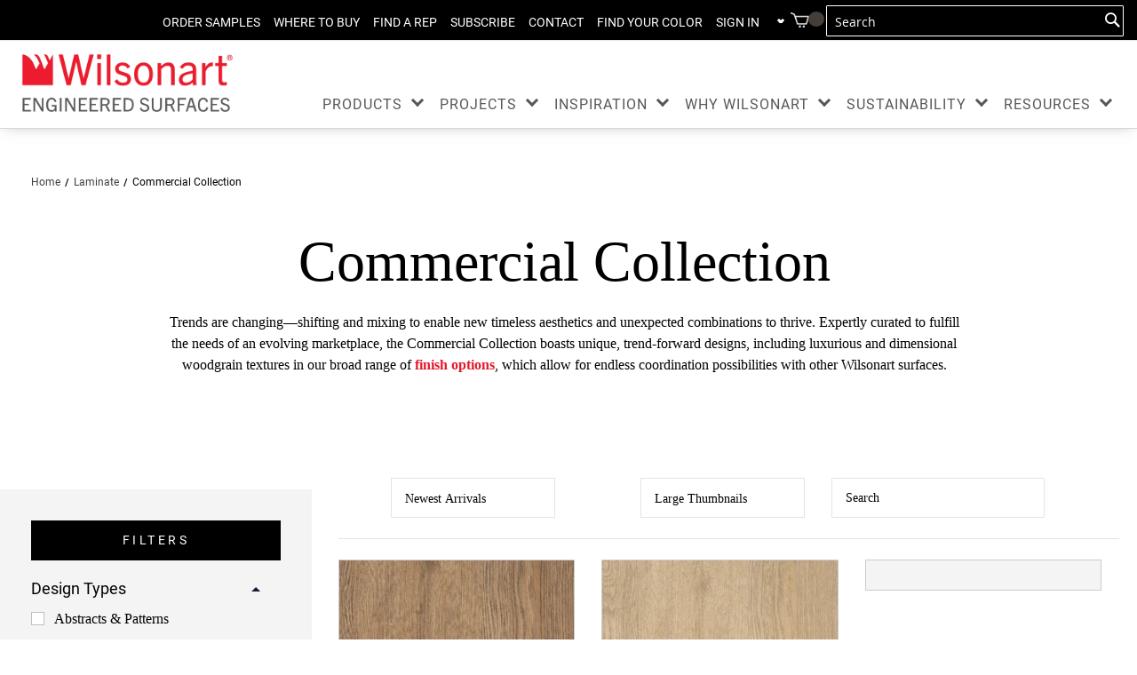

--- FILE ---
content_type: text/html; charset=UTF-8
request_url: https://www.wilsonart.com/laminate/commercial-collection?p=7
body_size: 1884
content:
<!DOCTYPE html>
<html lang="en">
<head>
    <meta charset="utf-8">
    <meta name="viewport" content="width=device-width, initial-scale=1">
    <title></title>
    <style>
        body {
            font-family: "Arial";
        }
    </style>
    <script type="text/javascript">
    window.awsWafCookieDomainList = [];
    window.gokuProps = {
"key":"AQIDAHjcYu/GjX+QlghicBgQ/7bFaQZ+m5FKCMDnO+vTbNg96AFi2LdpQD6HdFxpYOmbpvBaAAAAfjB8BgkqhkiG9w0BBwagbzBtAgEAMGgGCSqGSIb3DQEHATAeBglghkgBZQMEAS4wEQQMy6oGodP5iH6GfyXFAgEQgDvj/coGU0jazKznuVgk+EzXSV9oVCOhmZR13nPaRKNSGYUDDcsNzq2PC3zck1JtJjLVlJjJzt+QqBSLJQ==",
          "iv":"CgAHoDNxugAAApSr",
          "context":"9E2fgaXaNusxyGMGFve3Mh6WxBrrAZASonYHkBVqwpftZPjC1WzO2cOYctHqrvYBZtAR1ySEX157JlGRLO5ngPX1VGqcfZdquNK6OtJNDNgvkDxDgf+XSSH7xRFqmW4FwiAbf7sfbVdWdA3f2QDXLW0c83GjIYwa+Oe/wNwWDyJ3cUD04tRAgIhUr0bnh1xKeEU4bnhKdUQsUkJf7MaLZRBnyBvPmNkMTdjzJL/92vfUP+sE5OKSKxIqHkkAWD6Ly96mBSjdm/mnvtG7rTbTZz/VbFIKX3LlWiT8k5B1n0LWYL3QoShsenWVGsrLdtpXF0IasXOGyVgQtYi64bWVTAg4u1ZmrOAw9MGGQf84byV1YQJ46chAeIulXJMZeQ=="
};
    </script>
    <script src="https://ea5dfc2274a7.ccb75dff.us-east-1.token.awswaf.com/ea5dfc2274a7/733508f5eb41/f08ae8e1655f/challenge.js"></script>
</head>
<body>
    <div id="challenge-container"></div>
    <script type="text/javascript">
        AwsWafIntegration.saveReferrer();
        AwsWafIntegration.checkForceRefresh().then((forceRefresh) => {
            if (forceRefresh) {
                AwsWafIntegration.forceRefreshToken().then(() => {
                    window.location.reload(true);
                });
            } else {
                AwsWafIntegration.getToken().then(() => {
                    window.location.reload(true);
                });
            }
        });
    </script>
    <noscript>
        <h1>JavaScript is disabled</h1>
        In order to continue, we need to verify that you're not a robot.
        This requires JavaScript. Enable JavaScript and then reload the page.
    </noscript>
</body>
</html>

--- FILE ---
content_type: text/html; charset=UTF-8
request_url: https://www.wilsonart.com/laminate/commercial-collection?p=7
body_size: 87472
content:
<!doctype html>
<html lang="en">
    <head >
        <script>
    var LOCALE = 'en\u002DUS';
    var BASE_URL = 'https\u003A\u002F\u002Fwww.wilsonart.com\u002F';
    var require = {
        'baseUrl': 'https\u003A\u002F\u002Fstaticmedia.wilsonart.com\u002Fstatic\u002Fversion1765443488\u002Ffrontend\u002FEnterprise\u002FWilsonartNewCategory\u002Fen_US'
    };</script>        <meta charset="utf-8"/>
<meta name="title" content="Durable &amp; Stylish Commercial Laminate Collection | Wilsonart"/>
<meta name="description" content="Wilsonart offers a wide range of laminate options for commercial spaces. Choose from our collection to create a beautiful and functional environment."/>
<meta name="keywords" content="wilsonart"/>
<meta name="robots" content="INDEX,FOLLOW"/>
<meta name="viewport" content="width=device-width, initial-scale=1"/>
<meta name="format-detection" content="telephone=no"/>
<meta name="google-site-verification" content="wduT7SqlJtOfG4fppTev-CVjvKkg7N5HUNSoZBF1QBU"/>
<title>Durable &amp; Stylish Commercial Laminate Collection | Wilsonart</title>
            <script>(window.NREUM||(NREUM={})).init={privacy:{cookies_enabled:true},ajax:{deny_list:["bam.nr-data.net"]},feature_flags:["soft_nav"],distributed_tracing:{enabled:true}};(window.NREUM||(NREUM={})).loader_config={agentID:"1385911721",accountID:"2603042",trustKey:"1021830",xpid:"VgAHUlZXChABVlRaAAEOUFwD",licenseKey:"NRJS-720a307e4841a095a21",applicationID:"1258709682",browserID:"1385911721"};;/*! For license information please see nr-loader-spa-1.306.0.min.js.LICENSE.txt */
(()=>{var e,t,r={384:(e,t,r)=>{"use strict";r.d(t,{NT:()=>s,US:()=>u,Zm:()=>a,bQ:()=>d,dV:()=>c,pV:()=>l});var n=r(6154),i=r(1863),o=r(1910);const s={beacon:"bam.nr-data.net",errorBeacon:"bam.nr-data.net"};function a(){return n.gm.NREUM||(n.gm.NREUM={}),void 0===n.gm.newrelic&&(n.gm.newrelic=n.gm.NREUM),n.gm.NREUM}function c(){let e=a();return e.o||(e.o={ST:n.gm.setTimeout,SI:n.gm.setImmediate||n.gm.setInterval,CT:n.gm.clearTimeout,XHR:n.gm.XMLHttpRequest,REQ:n.gm.Request,EV:n.gm.Event,PR:n.gm.Promise,MO:n.gm.MutationObserver,FETCH:n.gm.fetch,WS:n.gm.WebSocket},(0,o.i)(...Object.values(e.o))),e}function d(e,t){let r=a();r.initializedAgents??={},t.initializedAt={ms:(0,i.t)(),date:new Date},r.initializedAgents[e]=t}function u(e,t){a()[e]=t}function l(){return function(){let e=a();const t=e.info||{};e.info={beacon:s.beacon,errorBeacon:s.errorBeacon,...t}}(),function(){let e=a();const t=e.init||{};e.init={...t}}(),c(),function(){let e=a();const t=e.loader_config||{};e.loader_config={...t}}(),a()}},782:(e,t,r)=>{"use strict";r.d(t,{T:()=>n});const n=r(860).K7.pageViewTiming},860:(e,t,r)=>{"use strict";r.d(t,{$J:()=>u,K7:()=>c,P3:()=>d,XX:()=>i,Yy:()=>a,df:()=>o,qY:()=>n,v4:()=>s});const n="events",i="jserrors",o="browser/blobs",s="rum",a="browser/logs",c={ajax:"ajax",genericEvents:"generic_events",jserrors:i,logging:"logging",metrics:"metrics",pageAction:"page_action",pageViewEvent:"page_view_event",pageViewTiming:"page_view_timing",sessionReplay:"session_replay",sessionTrace:"session_trace",softNav:"soft_navigations",spa:"spa"},d={[c.pageViewEvent]:1,[c.pageViewTiming]:2,[c.metrics]:3,[c.jserrors]:4,[c.spa]:5,[c.ajax]:6,[c.sessionTrace]:7,[c.softNav]:8,[c.sessionReplay]:9,[c.logging]:10,[c.genericEvents]:11},u={[c.pageViewEvent]:s,[c.pageViewTiming]:n,[c.ajax]:n,[c.spa]:n,[c.softNav]:n,[c.metrics]:i,[c.jserrors]:i,[c.sessionTrace]:o,[c.sessionReplay]:o,[c.logging]:a,[c.genericEvents]:"ins"}},944:(e,t,r)=>{"use strict";r.d(t,{R:()=>i});var n=r(3241);function i(e,t){"function"==typeof console.debug&&(console.debug("New Relic Warning: https://github.com/newrelic/newrelic-browser-agent/blob/main/docs/warning-codes.md#".concat(e),t),(0,n.W)({agentIdentifier:null,drained:null,type:"data",name:"warn",feature:"warn",data:{code:e,secondary:t}}))}},993:(e,t,r)=>{"use strict";r.d(t,{A$:()=>o,ET:()=>s,TZ:()=>a,p_:()=>i});var n=r(860);const i={ERROR:"ERROR",WARN:"WARN",INFO:"INFO",DEBUG:"DEBUG",TRACE:"TRACE"},o={OFF:0,ERROR:1,WARN:2,INFO:3,DEBUG:4,TRACE:5},s="log",a=n.K7.logging},1687:(e,t,r)=>{"use strict";r.d(t,{Ak:()=>d,Ze:()=>f,x3:()=>u});var n=r(3241),i=r(7836),o=r(3606),s=r(860),a=r(2646);const c={};function d(e,t){const r={staged:!1,priority:s.P3[t]||0};l(e),c[e].get(t)||c[e].set(t,r)}function u(e,t){e&&c[e]&&(c[e].get(t)&&c[e].delete(t),p(e,t,!1),c[e].size&&h(e))}function l(e){if(!e)throw new Error("agentIdentifier required");c[e]||(c[e]=new Map)}function f(e="",t="feature",r=!1){if(l(e),!e||!c[e].get(t)||r)return p(e,t);c[e].get(t).staged=!0,h(e)}function h(e){const t=Array.from(c[e]);t.every(([e,t])=>t.staged)&&(t.sort((e,t)=>e[1].priority-t[1].priority),t.forEach(([t])=>{c[e].delete(t),p(e,t)}))}function p(e,t,r=!0){const s=e?i.ee.get(e):i.ee,c=o.i.handlers;if(!s.aborted&&s.backlog&&c){if((0,n.W)({agentIdentifier:e,type:"lifecycle",name:"drain",feature:t}),r){const e=s.backlog[t],r=c[t];if(r){for(let t=0;e&&t<e.length;++t)g(e[t],r);Object.entries(r).forEach(([e,t])=>{Object.values(t||{}).forEach(t=>{t[0]?.on&&t[0]?.context()instanceof a.y&&t[0].on(e,t[1])})})}}s.isolatedBacklog||delete c[t],s.backlog[t]=null,s.emit("drain-"+t,[])}}function g(e,t){var r=e[1];Object.values(t[r]||{}).forEach(t=>{var r=e[0];if(t[0]===r){var n=t[1],i=e[3],o=e[2];n.apply(i,o)}})}},1741:(e,t,r)=>{"use strict";r.d(t,{W:()=>o});var n=r(944),i=r(4261);class o{#e(e,...t){if(this[e]!==o.prototype[e])return this[e](...t);(0,n.R)(35,e)}addPageAction(e,t){return this.#e(i.hG,e,t)}register(e){return this.#e(i.eY,e)}recordCustomEvent(e,t){return this.#e(i.fF,e,t)}setPageViewName(e,t){return this.#e(i.Fw,e,t)}setCustomAttribute(e,t,r){return this.#e(i.cD,e,t,r)}noticeError(e,t){return this.#e(i.o5,e,t)}setUserId(e){return this.#e(i.Dl,e)}setApplicationVersion(e){return this.#e(i.nb,e)}setErrorHandler(e){return this.#e(i.bt,e)}addRelease(e,t){return this.#e(i.k6,e,t)}log(e,t){return this.#e(i.$9,e,t)}start(){return this.#e(i.d3)}finished(e){return this.#e(i.BL,e)}recordReplay(){return this.#e(i.CH)}pauseReplay(){return this.#e(i.Tb)}addToTrace(e){return this.#e(i.U2,e)}setCurrentRouteName(e){return this.#e(i.PA,e)}interaction(e){return this.#e(i.dT,e)}wrapLogger(e,t,r){return this.#e(i.Wb,e,t,r)}measure(e,t){return this.#e(i.V1,e,t)}consent(e){return this.#e(i.Pv,e)}}},1863:(e,t,r)=>{"use strict";function n(){return Math.floor(performance.now())}r.d(t,{t:()=>n})},1910:(e,t,r)=>{"use strict";r.d(t,{i:()=>o});var n=r(944);const i=new Map;function o(...e){return e.every(e=>{if(i.has(e))return i.get(e);const t="function"==typeof e?e.toString():"",r=t.includes("[native code]"),o=t.includes("nrWrapper");return r||o||(0,n.R)(64,e?.name||t),i.set(e,r),r})}},2555:(e,t,r)=>{"use strict";r.d(t,{D:()=>a,f:()=>s});var n=r(384),i=r(8122);const o={beacon:n.NT.beacon,errorBeacon:n.NT.errorBeacon,licenseKey:void 0,applicationID:void 0,sa:void 0,queueTime:void 0,applicationTime:void 0,ttGuid:void 0,user:void 0,account:void 0,product:void 0,extra:void 0,jsAttributes:{},userAttributes:void 0,atts:void 0,transactionName:void 0,tNamePlain:void 0};function s(e){try{return!!e.licenseKey&&!!e.errorBeacon&&!!e.applicationID}catch(e){return!1}}const a=e=>(0,i.a)(e,o)},2614:(e,t,r)=>{"use strict";r.d(t,{BB:()=>s,H3:()=>n,g:()=>d,iL:()=>c,tS:()=>a,uh:()=>i,wk:()=>o});const n="NRBA",i="SESSION",o=144e5,s=18e5,a={STARTED:"session-started",PAUSE:"session-pause",RESET:"session-reset",RESUME:"session-resume",UPDATE:"session-update"},c={SAME_TAB:"same-tab",CROSS_TAB:"cross-tab"},d={OFF:0,FULL:1,ERROR:2}},2646:(e,t,r)=>{"use strict";r.d(t,{y:()=>n});class n{constructor(e){this.contextId=e}}},2843:(e,t,r)=>{"use strict";r.d(t,{G:()=>o,u:()=>i});var n=r(3878);function i(e,t=!1,r,i){(0,n.DD)("visibilitychange",function(){if(t)return void("hidden"===document.visibilityState&&e());e(document.visibilityState)},r,i)}function o(e,t,r){(0,n.sp)("pagehide",e,t,r)}},3241:(e,t,r)=>{"use strict";r.d(t,{W:()=>o});var n=r(6154);const i="newrelic";function o(e={}){try{n.gm.dispatchEvent(new CustomEvent(i,{detail:e}))}catch(e){}}},3304:(e,t,r)=>{"use strict";r.d(t,{A:()=>o});var n=r(7836);const i=()=>{const e=new WeakSet;return(t,r)=>{if("object"==typeof r&&null!==r){if(e.has(r))return;e.add(r)}return r}};function o(e){try{return JSON.stringify(e,i())??""}catch(e){try{n.ee.emit("internal-error",[e])}catch(e){}return""}}},3333:(e,t,r)=>{"use strict";r.d(t,{$v:()=>u,TZ:()=>n,Xh:()=>c,Zp:()=>i,kd:()=>d,mq:()=>a,nf:()=>s,qN:()=>o});const n=r(860).K7.genericEvents,i=["auxclick","click","copy","keydown","paste","scrollend"],o=["focus","blur"],s=4,a=1e3,c=2e3,d=["PageAction","UserAction","BrowserPerformance"],u={RESOURCES:"experimental.resources",REGISTER:"register"}},3434:(e,t,r)=>{"use strict";r.d(t,{Jt:()=>o,YM:()=>d});var n=r(7836),i=r(5607);const o="nr@original:".concat(i.W),s=50;var a=Object.prototype.hasOwnProperty,c=!1;function d(e,t){return e||(e=n.ee),r.inPlace=function(e,t,n,i,o){n||(n="");const s="-"===n.charAt(0);for(let a=0;a<t.length;a++){const c=t[a],d=e[c];l(d)||(e[c]=r(d,s?c+n:n,i,c,o))}},r.flag=o,r;function r(t,r,n,c,d){return l(t)?t:(r||(r=""),nrWrapper[o]=t,function(e,t,r){if(Object.defineProperty&&Object.keys)try{return Object.keys(e).forEach(function(r){Object.defineProperty(t,r,{get:function(){return e[r]},set:function(t){return e[r]=t,t}})}),t}catch(e){u([e],r)}for(var n in e)a.call(e,n)&&(t[n]=e[n])}(t,nrWrapper,e),nrWrapper);function nrWrapper(){var o,a,l,f;let h;try{a=this,o=[...arguments],l="function"==typeof n?n(o,a):n||{}}catch(t){u([t,"",[o,a,c],l],e)}i(r+"start",[o,a,c],l,d);const p=performance.now();let g;try{return f=t.apply(a,o),g=performance.now(),f}catch(e){throw g=performance.now(),i(r+"err",[o,a,e],l,d),h=e,h}finally{const e=g-p,t={start:p,end:g,duration:e,isLongTask:e>=s,methodName:c,thrownError:h};t.isLongTask&&i("long-task",[t,a],l,d),i(r+"end",[o,a,f],l,d)}}}function i(r,n,i,o){if(!c||t){var s=c;c=!0;try{e.emit(r,n,i,t,o)}catch(t){u([t,r,n,i],e)}c=s}}}function u(e,t){t||(t=n.ee);try{t.emit("internal-error",e)}catch(e){}}function l(e){return!(e&&"function"==typeof e&&e.apply&&!e[o])}},3606:(e,t,r)=>{"use strict";r.d(t,{i:()=>o});var n=r(9908);o.on=s;var i=o.handlers={};function o(e,t,r,o){s(o||n.d,i,e,t,r)}function s(e,t,r,i,o){o||(o="feature"),e||(e=n.d);var s=t[o]=t[o]||{};(s[r]=s[r]||[]).push([e,i])}},3738:(e,t,r)=>{"use strict";r.d(t,{He:()=>i,Kp:()=>a,Lc:()=>d,Rz:()=>u,TZ:()=>n,bD:()=>o,d3:()=>s,jx:()=>l,sl:()=>f,uP:()=>c});const n=r(860).K7.sessionTrace,i="bstResource",o="resource",s="-start",a="-end",c="fn"+s,d="fn"+a,u="pushState",l=1e3,f=3e4},3785:(e,t,r)=>{"use strict";r.d(t,{R:()=>c,b:()=>d});var n=r(9908),i=r(1863),o=r(860),s=r(3969),a=r(993);function c(e,t,r={},c=a.p_.INFO,d=!0,u,l=(0,i.t)()){(0,n.p)(s.xV,["API/logging/".concat(c.toLowerCase(),"/called")],void 0,o.K7.metrics,e),(0,n.p)(a.ET,[l,t,r,c,d,u],void 0,o.K7.logging,e)}function d(e){return"string"==typeof e&&Object.values(a.p_).some(t=>t===e.toUpperCase().trim())}},3878:(e,t,r)=>{"use strict";function n(e,t){return{capture:e,passive:!1,signal:t}}function i(e,t,r=!1,i){window.addEventListener(e,t,n(r,i))}function o(e,t,r=!1,i){document.addEventListener(e,t,n(r,i))}r.d(t,{DD:()=>o,jT:()=>n,sp:()=>i})},3962:(e,t,r)=>{"use strict";r.d(t,{AM:()=>s,O2:()=>l,OV:()=>o,Qu:()=>f,TZ:()=>c,ih:()=>h,pP:()=>a,t1:()=>u,tC:()=>i,wD:()=>d});var n=r(860);const i=["click","keydown","submit"],o="popstate",s="api",a="initialPageLoad",c=n.K7.softNav,d=5e3,u=500,l={INITIAL_PAGE_LOAD:"",ROUTE_CHANGE:1,UNSPECIFIED:2},f={INTERACTION:1,AJAX:2,CUSTOM_END:3,CUSTOM_TRACER:4},h={IP:"in progress",PF:"pending finish",FIN:"finished",CAN:"cancelled"}},3969:(e,t,r)=>{"use strict";r.d(t,{TZ:()=>n,XG:()=>a,rs:()=>i,xV:()=>s,z_:()=>o});const n=r(860).K7.metrics,i="sm",o="cm",s="storeSupportabilityMetrics",a="storeEventMetrics"},4234:(e,t,r)=>{"use strict";r.d(t,{W:()=>o});var n=r(7836),i=r(1687);class o{constructor(e,t){this.agentIdentifier=e,this.ee=n.ee.get(e),this.featureName=t,this.blocked=!1}deregisterDrain(){(0,i.x3)(this.agentIdentifier,this.featureName)}}},4261:(e,t,r)=>{"use strict";r.d(t,{$9:()=>u,BL:()=>c,CH:()=>p,Dl:()=>x,Fw:()=>w,PA:()=>v,Pl:()=>n,Pv:()=>A,Tb:()=>f,U2:()=>s,V1:()=>E,Wb:()=>T,bt:()=>y,cD:()=>b,d3:()=>R,dT:()=>d,eY:()=>g,fF:()=>h,hG:()=>o,hw:()=>i,k6:()=>a,nb:()=>m,o5:()=>l});const n="api-",i=n+"ixn-",o="addPageAction",s="addToTrace",a="addRelease",c="finished",d="interaction",u="log",l="noticeError",f="pauseReplay",h="recordCustomEvent",p="recordReplay",g="register",m="setApplicationVersion",v="setCurrentRouteName",b="setCustomAttribute",y="setErrorHandler",w="setPageViewName",x="setUserId",R="start",T="wrapLogger",E="measure",A="consent"},4387:(e,t,r)=>{"use strict";function n(e={}){return!(!e.id||!e.name)}function i(e){return"string"==typeof e&&e.trim().length<501||"number"==typeof e}function o(e,t){if(2!==t?.harvestEndpointVersion)return{};const r=t.agentRef.runtime.appMetadata.agents[0].entityGuid;return n(e)?{"source.id":e.id,"source.name":e.name,"source.type":e.type,"parent.id":e.parent?.id||r}:{"entity.guid":r,appId:t.agentRef.info.applicationID}}r.d(t,{Ux:()=>o,c7:()=>n,yo:()=>i})},5205:(e,t,r)=>{"use strict";r.d(t,{j:()=>_});var n=r(384),i=r(1741);var o=r(2555),s=r(3333);const a=e=>{if(!e||"string"!=typeof e)return!1;try{document.createDocumentFragment().querySelector(e)}catch{return!1}return!0};var c=r(2614),d=r(944),u=r(8122);const l="[data-nr-mask]",f=e=>(0,u.a)(e,(()=>{const e={feature_flags:[],experimental:{allow_registered_children:!1,resources:!1},mask_selector:"*",block_selector:"[data-nr-block]",mask_input_options:{color:!1,date:!1,"datetime-local":!1,email:!1,month:!1,number:!1,range:!1,search:!1,tel:!1,text:!1,time:!1,url:!1,week:!1,textarea:!1,select:!1,password:!0}};return{ajax:{deny_list:void 0,block_internal:!0,enabled:!0,autoStart:!0},api:{get allow_registered_children(){return e.feature_flags.includes(s.$v.REGISTER)||e.experimental.allow_registered_children},set allow_registered_children(t){e.experimental.allow_registered_children=t},duplicate_registered_data:!1},browser_consent_mode:{enabled:!1},distributed_tracing:{enabled:void 0,exclude_newrelic_header:void 0,cors_use_newrelic_header:void 0,cors_use_tracecontext_headers:void 0,allowed_origins:void 0},get feature_flags(){return e.feature_flags},set feature_flags(t){e.feature_flags=t},generic_events:{enabled:!0,autoStart:!0},harvest:{interval:30},jserrors:{enabled:!0,autoStart:!0},logging:{enabled:!0,autoStart:!0},metrics:{enabled:!0,autoStart:!0},obfuscate:void 0,page_action:{enabled:!0},page_view_event:{enabled:!0,autoStart:!0},page_view_timing:{enabled:!0,autoStart:!0},performance:{capture_marks:!1,capture_measures:!1,capture_detail:!0,resources:{get enabled(){return e.feature_flags.includes(s.$v.RESOURCES)||e.experimental.resources},set enabled(t){e.experimental.resources=t},asset_types:[],first_party_domains:[],ignore_newrelic:!0}},privacy:{cookies_enabled:!0},proxy:{assets:void 0,beacon:void 0},session:{expiresMs:c.wk,inactiveMs:c.BB},session_replay:{autoStart:!0,enabled:!1,preload:!1,sampling_rate:10,error_sampling_rate:100,collect_fonts:!1,inline_images:!1,fix_stylesheets:!0,mask_all_inputs:!0,get mask_text_selector(){return e.mask_selector},set mask_text_selector(t){a(t)?e.mask_selector="".concat(t,",").concat(l):""===t||null===t?e.mask_selector=l:(0,d.R)(5,t)},get block_class(){return"nr-block"},get ignore_class(){return"nr-ignore"},get mask_text_class(){return"nr-mask"},get block_selector(){return e.block_selector},set block_selector(t){a(t)?e.block_selector+=",".concat(t):""!==t&&(0,d.R)(6,t)},get mask_input_options(){return e.mask_input_options},set mask_input_options(t){t&&"object"==typeof t?e.mask_input_options={...t,password:!0}:(0,d.R)(7,t)}},session_trace:{enabled:!0,autoStart:!0},soft_navigations:{enabled:!0,autoStart:!0},spa:{enabled:!0,autoStart:!0},ssl:void 0,user_actions:{enabled:!0,elementAttributes:["id","className","tagName","type"]}}})());var h=r(6154),p=r(9324);let g=0;const m={buildEnv:p.F3,distMethod:p.Xs,version:p.xv,originTime:h.WN},v={consented:!1},b={appMetadata:{},get consented(){return this.session?.state?.consent||v.consented},set consented(e){v.consented=e},customTransaction:void 0,denyList:void 0,disabled:!1,harvester:void 0,isolatedBacklog:!1,isRecording:!1,loaderType:void 0,maxBytes:3e4,obfuscator:void 0,onerror:void 0,ptid:void 0,releaseIds:{},session:void 0,timeKeeper:void 0,registeredEntities:[],jsAttributesMetadata:{bytes:0},get harvestCount(){return++g}},y=e=>{const t=(0,u.a)(e,b),r=Object.keys(m).reduce((e,t)=>(e[t]={value:m[t],writable:!1,configurable:!0,enumerable:!0},e),{});return Object.defineProperties(t,r)};var w=r(5701);const x=e=>{const t=e.startsWith("http");e+="/",r.p=t?e:"https://"+e};var R=r(7836),T=r(3241);const E={accountID:void 0,trustKey:void 0,agentID:void 0,licenseKey:void 0,applicationID:void 0,xpid:void 0},A=e=>(0,u.a)(e,E),S=new Set;function _(e,t={},r,s){let{init:a,info:c,loader_config:d,runtime:u={},exposed:l=!0}=t;if(!c){const e=(0,n.pV)();a=e.init,c=e.info,d=e.loader_config}e.init=f(a||{}),e.loader_config=A(d||{}),c.jsAttributes??={},h.bv&&(c.jsAttributes.isWorker=!0),e.info=(0,o.D)(c);const p=e.init,g=[c.beacon,c.errorBeacon];S.has(e.agentIdentifier)||(p.proxy.assets&&(x(p.proxy.assets),g.push(p.proxy.assets)),p.proxy.beacon&&g.push(p.proxy.beacon),e.beacons=[...g],function(e){const t=(0,n.pV)();Object.getOwnPropertyNames(i.W.prototype).forEach(r=>{const n=i.W.prototype[r];if("function"!=typeof n||"constructor"===n)return;let o=t[r];e[r]&&!1!==e.exposed&&"micro-agent"!==e.runtime?.loaderType&&(t[r]=(...t)=>{const n=e[r](...t);return o?o(...t):n})})}(e),(0,n.US)("activatedFeatures",w.B),e.runSoftNavOverSpa&&=!0===p.soft_navigations.enabled&&p.feature_flags.includes("soft_nav")),u.denyList=[...p.ajax.deny_list||[],...p.ajax.block_internal?g:[]],u.ptid=e.agentIdentifier,u.loaderType=r,e.runtime=y(u),S.has(e.agentIdentifier)||(e.ee=R.ee.get(e.agentIdentifier),e.exposed=l,(0,T.W)({agentIdentifier:e.agentIdentifier,drained:!!w.B?.[e.agentIdentifier],type:"lifecycle",name:"initialize",feature:void 0,data:e.config})),S.add(e.agentIdentifier)}},5270:(e,t,r)=>{"use strict";r.d(t,{Aw:()=>s,SR:()=>o,rF:()=>a});var n=r(384),i=r(7767);function o(e){return!!(0,n.dV)().o.MO&&(0,i.V)(e)&&!0===e?.session_trace.enabled}function s(e){return!0===e?.session_replay.preload&&o(e)}function a(e,t){try{if("string"==typeof t?.type){if("password"===t.type.toLowerCase())return"*".repeat(e?.length||0);if(void 0!==t?.dataset?.nrUnmask||t?.classList?.contains("nr-unmask"))return e}}catch(e){}return"string"==typeof e?e.replace(/[\S]/g,"*"):"*".repeat(e?.length||0)}},5289:(e,t,r)=>{"use strict";r.d(t,{GG:()=>s,Qr:()=>c,sB:()=>a});var n=r(3878),i=r(6389);function o(){return"undefined"==typeof document||"complete"===document.readyState}function s(e,t){if(o())return e();const r=(0,i.J)(e),s=setInterval(()=>{o()&&(clearInterval(s),r())},500);(0,n.sp)("load",r,t)}function a(e){if(o())return e();(0,n.DD)("DOMContentLoaded",e)}function c(e){if(o())return e();(0,n.sp)("popstate",e)}},5607:(e,t,r)=>{"use strict";r.d(t,{W:()=>n});const n=(0,r(9566).bz)()},5701:(e,t,r)=>{"use strict";r.d(t,{B:()=>o,t:()=>s});var n=r(3241);const i=new Set,o={};function s(e,t){const r=t.agentIdentifier;o[r]??={},e&&"object"==typeof e&&(i.has(r)||(t.ee.emit("rumresp",[e]),o[r]=e,i.add(r),(0,n.W)({agentIdentifier:r,loaded:!0,drained:!0,type:"lifecycle",name:"load",feature:void 0,data:e})))}},6154:(e,t,r)=>{"use strict";r.d(t,{A4:()=>a,OF:()=>u,RI:()=>i,WN:()=>h,bv:()=>o,eN:()=>p,gm:()=>s,lR:()=>f,m:()=>d,mw:()=>c,sb:()=>l});var n=r(1863);const i="undefined"!=typeof window&&!!window.document,o="undefined"!=typeof WorkerGlobalScope&&("undefined"!=typeof self&&self instanceof WorkerGlobalScope&&self.navigator instanceof WorkerNavigator||"undefined"!=typeof globalThis&&globalThis instanceof WorkerGlobalScope&&globalThis.navigator instanceof WorkerNavigator),s=i?window:"undefined"!=typeof WorkerGlobalScope&&("undefined"!=typeof self&&self instanceof WorkerGlobalScope&&self||"undefined"!=typeof globalThis&&globalThis instanceof WorkerGlobalScope&&globalThis),a="complete"===s?.document?.readyState,c=Boolean("hidden"===s?.document?.visibilityState),d=""+s?.location,u=/iPad|iPhone|iPod/.test(s.navigator?.userAgent),l=u&&"undefined"==typeof SharedWorker,f=(()=>{const e=s.navigator?.userAgent?.match(/Firefox[/\s](\d+\.\d+)/);return Array.isArray(e)&&e.length>=2?+e[1]:0})(),h=Date.now()-(0,n.t)(),p=()=>"undefined"!=typeof PerformanceNavigationTiming&&s?.performance?.getEntriesByType("navigation")?.[0]?.responseStart},6344:(e,t,r)=>{"use strict";r.d(t,{BB:()=>u,Qb:()=>l,TZ:()=>i,Ug:()=>s,Vh:()=>o,_s:()=>a,bc:()=>d,yP:()=>c});var n=r(2614);const i=r(860).K7.sessionReplay,o="errorDuringReplay",s=.12,a={DomContentLoaded:0,Load:1,FullSnapshot:2,IncrementalSnapshot:3,Meta:4,Custom:5},c={[n.g.ERROR]:15e3,[n.g.FULL]:3e5,[n.g.OFF]:0},d={RESET:{message:"Session was reset",sm:"Reset"},IMPORT:{message:"Recorder failed to import",sm:"Import"},TOO_MANY:{message:"429: Too Many Requests",sm:"Too-Many"},TOO_BIG:{message:"Payload was too large",sm:"Too-Big"},CROSS_TAB:{message:"Session Entity was set to OFF on another tab",sm:"Cross-Tab"},ENTITLEMENTS:{message:"Session Replay is not allowed and will not be started",sm:"Entitlement"}},u=5e3,l={API:"api",RESUME:"resume",SWITCH_TO_FULL:"switchToFull",INITIALIZE:"initialize",PRELOAD:"preload"}},6389:(e,t,r)=>{"use strict";function n(e,t=500,r={}){const n=r?.leading||!1;let i;return(...r)=>{n&&void 0===i&&(e.apply(this,r),i=setTimeout(()=>{i=clearTimeout(i)},t)),n||(clearTimeout(i),i=setTimeout(()=>{e.apply(this,r)},t))}}function i(e){let t=!1;return(...r)=>{t||(t=!0,e.apply(this,r))}}r.d(t,{J:()=>i,s:()=>n})},6630:(e,t,r)=>{"use strict";r.d(t,{T:()=>n});const n=r(860).K7.pageViewEvent},6774:(e,t,r)=>{"use strict";r.d(t,{T:()=>n});const n=r(860).K7.jserrors},7295:(e,t,r)=>{"use strict";r.d(t,{Xv:()=>s,gX:()=>i,iW:()=>o});var n=[];function i(e){if(!e||o(e))return!1;if(0===n.length)return!0;for(var t=0;t<n.length;t++){var r=n[t];if("*"===r.hostname)return!1;if(a(r.hostname,e.hostname)&&c(r.pathname,e.pathname))return!1}return!0}function o(e){return void 0===e.hostname}function s(e){if(n=[],e&&e.length)for(var t=0;t<e.length;t++){let r=e[t];if(!r)continue;0===r.indexOf("http://")?r=r.substring(7):0===r.indexOf("https://")&&(r=r.substring(8));const i=r.indexOf("/");let o,s;i>0?(o=r.substring(0,i),s=r.substring(i)):(o=r,s="");let[a]=o.split(":");n.push({hostname:a,pathname:s})}}function a(e,t){return!(e.length>t.length)&&t.indexOf(e)===t.length-e.length}function c(e,t){return 0===e.indexOf("/")&&(e=e.substring(1)),0===t.indexOf("/")&&(t=t.substring(1)),""===e||e===t}},7378:(e,t,r)=>{"use strict";r.d(t,{$p:()=>R,BR:()=>b,Kp:()=>x,L3:()=>y,Lc:()=>c,NC:()=>o,SG:()=>u,TZ:()=>i,U6:()=>p,UT:()=>m,d3:()=>w,dT:()=>f,e5:()=>E,gx:()=>v,l9:()=>l,oW:()=>h,op:()=>g,rw:()=>d,tH:()=>A,uP:()=>a,wW:()=>T,xq:()=>s});var n=r(384);const i=r(860).K7.spa,o=["click","submit","keypress","keydown","keyup","change"],s=999,a="fn-start",c="fn-end",d="cb-start",u="api-ixn-",l="remaining",f="interaction",h="spaNode",p="jsonpNode",g="fetch-start",m="fetch-done",v="fetch-body-",b="jsonp-end",y=(0,n.dV)().o.ST,w="-start",x="-end",R="-body",T="cb"+x,E="jsTime",A="fetch"},7485:(e,t,r)=>{"use strict";r.d(t,{D:()=>i});var n=r(6154);function i(e){if(0===(e||"").indexOf("data:"))return{protocol:"data"};try{const t=new URL(e,location.href),r={port:t.port,hostname:t.hostname,pathname:t.pathname,search:t.search,protocol:t.protocol.slice(0,t.protocol.indexOf(":")),sameOrigin:t.protocol===n.gm?.location?.protocol&&t.host===n.gm?.location?.host};return r.port&&""!==r.port||("http:"===t.protocol&&(r.port="80"),"https:"===t.protocol&&(r.port="443")),r.pathname&&""!==r.pathname?r.pathname.startsWith("/")||(r.pathname="/".concat(r.pathname)):r.pathname="/",r}catch(e){return{}}}},7699:(e,t,r)=>{"use strict";r.d(t,{It:()=>o,KC:()=>a,No:()=>i,qh:()=>s});var n=r(860);const i=16e3,o=1e6,s="SESSION_ERROR",a={[n.K7.logging]:!0,[n.K7.genericEvents]:!1,[n.K7.jserrors]:!1,[n.K7.ajax]:!1}},7767:(e,t,r)=>{"use strict";r.d(t,{V:()=>i});var n=r(6154);const i=e=>n.RI&&!0===e?.privacy.cookies_enabled},7836:(e,t,r)=>{"use strict";r.d(t,{P:()=>a,ee:()=>c});var n=r(384),i=r(8990),o=r(2646),s=r(5607);const a="nr@context:".concat(s.W),c=function e(t,r){var n={},s={},u={},l=!1;try{l=16===r.length&&d.initializedAgents?.[r]?.runtime.isolatedBacklog}catch(e){}var f={on:p,addEventListener:p,removeEventListener:function(e,t){var r=n[e];if(!r)return;for(var i=0;i<r.length;i++)r[i]===t&&r.splice(i,1)},emit:function(e,r,n,i,o){!1!==o&&(o=!0);if(c.aborted&&!i)return;t&&o&&t.emit(e,r,n);var a=h(n);g(e).forEach(e=>{e.apply(a,r)});var d=v()[s[e]];d&&d.push([f,e,r,a]);return a},get:m,listeners:g,context:h,buffer:function(e,t){const r=v();if(t=t||"feature",f.aborted)return;Object.entries(e||{}).forEach(([e,n])=>{s[n]=t,t in r||(r[t]=[])})},abort:function(){f._aborted=!0,Object.keys(f.backlog).forEach(e=>{delete f.backlog[e]})},isBuffering:function(e){return!!v()[s[e]]},debugId:r,backlog:l?{}:t&&"object"==typeof t.backlog?t.backlog:{},isolatedBacklog:l};return Object.defineProperty(f,"aborted",{get:()=>{let e=f._aborted||!1;return e||(t&&(e=t.aborted),e)}}),f;function h(e){return e&&e instanceof o.y?e:e?(0,i.I)(e,a,()=>new o.y(a)):new o.y(a)}function p(e,t){n[e]=g(e).concat(t)}function g(e){return n[e]||[]}function m(t){return u[t]=u[t]||e(f,t)}function v(){return f.backlog}}(void 0,"globalEE"),d=(0,n.Zm)();d.ee||(d.ee=c)},8122:(e,t,r)=>{"use strict";r.d(t,{a:()=>i});var n=r(944);function i(e,t){try{if(!e||"object"!=typeof e)return(0,n.R)(3);if(!t||"object"!=typeof t)return(0,n.R)(4);const r=Object.create(Object.getPrototypeOf(t),Object.getOwnPropertyDescriptors(t)),o=0===Object.keys(r).length?e:r;for(let s in o)if(void 0!==e[s])try{if(null===e[s]){r[s]=null;continue}Array.isArray(e[s])&&Array.isArray(t[s])?r[s]=Array.from(new Set([...e[s],...t[s]])):"object"==typeof e[s]&&"object"==typeof t[s]?r[s]=i(e[s],t[s]):r[s]=e[s]}catch(e){r[s]||(0,n.R)(1,e)}return r}catch(e){(0,n.R)(2,e)}}},8139:(e,t,r)=>{"use strict";r.d(t,{u:()=>f});var n=r(7836),i=r(3434),o=r(8990),s=r(6154);const a={},c=s.gm.XMLHttpRequest,d="addEventListener",u="removeEventListener",l="nr@wrapped:".concat(n.P);function f(e){var t=function(e){return(e||n.ee).get("events")}(e);if(a[t.debugId]++)return t;a[t.debugId]=1;var r=(0,i.YM)(t,!0);function f(e){r.inPlace(e,[d,u],"-",p)}function p(e,t){return e[1]}return"getPrototypeOf"in Object&&(s.RI&&h(document,f),c&&h(c.prototype,f),h(s.gm,f)),t.on(d+"-start",function(e,t){var n=e[1];if(null!==n&&("function"==typeof n||"object"==typeof n)&&"newrelic"!==e[0]){var i=(0,o.I)(n,l,function(){var e={object:function(){if("function"!=typeof n.handleEvent)return;return n.handleEvent.apply(n,arguments)},function:n}[typeof n];return e?r(e,"fn-",null,e.name||"anonymous"):n});this.wrapped=e[1]=i}}),t.on(u+"-start",function(e){e[1]=this.wrapped||e[1]}),t}function h(e,t,...r){let n=e;for(;"object"==typeof n&&!Object.prototype.hasOwnProperty.call(n,d);)n=Object.getPrototypeOf(n);n&&t(n,...r)}},8374:(e,t,r)=>{r.nc=(()=>{try{return document?.currentScript?.nonce}catch(e){}return""})()},8990:(e,t,r)=>{"use strict";r.d(t,{I:()=>i});var n=Object.prototype.hasOwnProperty;function i(e,t,r){if(n.call(e,t))return e[t];var i=r();if(Object.defineProperty&&Object.keys)try{return Object.defineProperty(e,t,{value:i,writable:!0,enumerable:!1}),i}catch(e){}return e[t]=i,i}},9300:(e,t,r)=>{"use strict";r.d(t,{T:()=>n});const n=r(860).K7.ajax},9324:(e,t,r)=>{"use strict";r.d(t,{AJ:()=>s,F3:()=>i,Xs:()=>o,Yq:()=>a,xv:()=>n});const n="1.306.0",i="PROD",o="CDN",s="@newrelic/rrweb",a="1.0.1"},9566:(e,t,r)=>{"use strict";r.d(t,{LA:()=>a,ZF:()=>c,bz:()=>s,el:()=>d});var n=r(6154);const i="xxxxxxxx-xxxx-4xxx-yxxx-xxxxxxxxxxxx";function o(e,t){return e?15&e[t]:16*Math.random()|0}function s(){const e=n.gm?.crypto||n.gm?.msCrypto;let t,r=0;return e&&e.getRandomValues&&(t=e.getRandomValues(new Uint8Array(30))),i.split("").map(e=>"x"===e?o(t,r++).toString(16):"y"===e?(3&o()|8).toString(16):e).join("")}function a(e){const t=n.gm?.crypto||n.gm?.msCrypto;let r,i=0;t&&t.getRandomValues&&(r=t.getRandomValues(new Uint8Array(e)));const s=[];for(var a=0;a<e;a++)s.push(o(r,i++).toString(16));return s.join("")}function c(){return a(16)}function d(){return a(32)}},9908:(e,t,r)=>{"use strict";r.d(t,{d:()=>n,p:()=>i});var n=r(7836).ee.get("handle");function i(e,t,r,i,o){o?(o.buffer([e],i),o.emit(e,t,r)):(n.buffer([e],i),n.emit(e,t,r))}}},n={};function i(e){var t=n[e];if(void 0!==t)return t.exports;var o=n[e]={exports:{}};return r[e](o,o.exports,i),o.exports}i.m=r,i.d=(e,t)=>{for(var r in t)i.o(t,r)&&!i.o(e,r)&&Object.defineProperty(e,r,{enumerable:!0,get:t[r]})},i.f={},i.e=e=>Promise.all(Object.keys(i.f).reduce((t,r)=>(i.f[r](e,t),t),[])),i.u=e=>({212:"nr-spa-compressor",249:"nr-spa-recorder",478:"nr-spa"}[e]+"-1.306.0.min.js"),i.o=(e,t)=>Object.prototype.hasOwnProperty.call(e,t),e={},t="NRBA-1.306.0.PROD:",i.l=(r,n,o,s)=>{if(e[r])e[r].push(n);else{var a,c;if(void 0!==o)for(var d=document.getElementsByTagName("script"),u=0;u<d.length;u++){var l=d[u];if(l.getAttribute("src")==r||l.getAttribute("data-webpack")==t+o){a=l;break}}if(!a){c=!0;var f={478:"sha512-aOsrvCAZ97m4mi9/Q4P4Dl7seaB7sOFJOs8qmPK71B7CWoc9bXc5a5319PV5PSQ3SmEq++JW0qpaiKWV7MTLEg==",249:"sha512-nPxm1wa+eWrD9VPj39BAOPa200tURpQREipOlSDpePq/R8Y4hd4lO6tDy6C/6jm/J54CUHnLYeGyLZ/GIlo7gg==",212:"sha512-zcA2FBsG3fy6K+G9+4J1T2M6AmHuICGsq35BrGWu1rmRJwYBUqdOhAAxJkXYpoBy/9vKZ7LBcGpOEjABpjEWCQ=="};(a=document.createElement("script")).charset="utf-8",i.nc&&a.setAttribute("nonce",i.nc),a.setAttribute("data-webpack",t+o),a.src=r,0!==a.src.indexOf(window.location.origin+"/")&&(a.crossOrigin="anonymous"),f[s]&&(a.integrity=f[s])}e[r]=[n];var h=(t,n)=>{a.onerror=a.onload=null,clearTimeout(p);var i=e[r];if(delete e[r],a.parentNode&&a.parentNode.removeChild(a),i&&i.forEach(e=>e(n)),t)return t(n)},p=setTimeout(h.bind(null,void 0,{type:"timeout",target:a}),12e4);a.onerror=h.bind(null,a.onerror),a.onload=h.bind(null,a.onload),c&&document.head.appendChild(a)}},i.r=e=>{"undefined"!=typeof Symbol&&Symbol.toStringTag&&Object.defineProperty(e,Symbol.toStringTag,{value:"Module"}),Object.defineProperty(e,"__esModule",{value:!0})},i.p="https://js-agent.newrelic.com/",(()=>{var e={38:0,788:0};i.f.j=(t,r)=>{var n=i.o(e,t)?e[t]:void 0;if(0!==n)if(n)r.push(n[2]);else{var o=new Promise((r,i)=>n=e[t]=[r,i]);r.push(n[2]=o);var s=i.p+i.u(t),a=new Error;i.l(s,r=>{if(i.o(e,t)&&(0!==(n=e[t])&&(e[t]=void 0),n)){var o=r&&("load"===r.type?"missing":r.type),s=r&&r.target&&r.target.src;a.message="Loading chunk "+t+" failed: ("+o+": "+s+")",a.name="ChunkLoadError",a.type=o,a.request=s,n[1](a)}},"chunk-"+t,t)}};var t=(t,r)=>{var n,o,[s,a,c]=r,d=0;if(s.some(t=>0!==e[t])){for(n in a)i.o(a,n)&&(i.m[n]=a[n]);if(c)c(i)}for(t&&t(r);d<s.length;d++)o=s[d],i.o(e,o)&&e[o]&&e[o][0](),e[o]=0},r=self["webpackChunk:NRBA-1.306.0.PROD"]=self["webpackChunk:NRBA-1.306.0.PROD"]||[];r.forEach(t.bind(null,0)),r.push=t.bind(null,r.push.bind(r))})(),(()=>{"use strict";i(8374);var e=i(9566),t=i(1741);class r extends t.W{agentIdentifier=(0,e.LA)(16)}var n=i(860);const o=Object.values(n.K7);var s=i(5205);var a=i(9908),c=i(1863),d=i(4261),u=i(3241),l=i(944),f=i(5701),h=i(3969);function p(e,t,i,o){const s=o||i;!s||s[e]&&s[e]!==r.prototype[e]||(s[e]=function(){(0,a.p)(h.xV,["API/"+e+"/called"],void 0,n.K7.metrics,i.ee),(0,u.W)({agentIdentifier:i.agentIdentifier,drained:!!f.B?.[i.agentIdentifier],type:"data",name:"api",feature:d.Pl+e,data:{}});try{return t.apply(this,arguments)}catch(e){(0,l.R)(23,e)}})}function g(e,t,r,n,i){const o=e.info;null===r?delete o.jsAttributes[t]:o.jsAttributes[t]=r,(i||null===r)&&(0,a.p)(d.Pl+n,[(0,c.t)(),t,r],void 0,"session",e.ee)}var m=i(1687),v=i(4234),b=i(5289),y=i(6154),w=i(5270),x=i(7767),R=i(6389),T=i(7699);class E extends v.W{constructor(e,t){super(e.agentIdentifier,t),this.agentRef=e,this.abortHandler=void 0,this.featAggregate=void 0,this.loadedSuccessfully=void 0,this.onAggregateImported=new Promise(e=>{this.loadedSuccessfully=e}),this.deferred=Promise.resolve(),!1===e.init[this.featureName].autoStart?this.deferred=new Promise((t,r)=>{this.ee.on("manual-start-all",(0,R.J)(()=>{(0,m.Ak)(e.agentIdentifier,this.featureName),t()}))}):(0,m.Ak)(e.agentIdentifier,t)}importAggregator(e,t,r={}){if(this.featAggregate)return;const n=async()=>{let n;await this.deferred;try{if((0,x.V)(e.init)){const{setupAgentSession:t}=await i.e(478).then(i.bind(i,8766));n=t(e)}}catch(e){(0,l.R)(20,e),this.ee.emit("internal-error",[e]),(0,a.p)(T.qh,[e],void 0,this.featureName,this.ee)}try{if(!this.#t(this.featureName,n,e.init))return(0,m.Ze)(this.agentIdentifier,this.featureName),void this.loadedSuccessfully(!1);const{Aggregate:i}=await t();this.featAggregate=new i(e,r),e.runtime.harvester.initializedAggregates.push(this.featAggregate),this.loadedSuccessfully(!0)}catch(e){(0,l.R)(34,e),this.abortHandler?.(),(0,m.Ze)(this.agentIdentifier,this.featureName,!0),this.loadedSuccessfully(!1),this.ee&&this.ee.abort()}};y.RI?(0,b.GG)(()=>n(),!0):n()}#t(e,t,r){if(this.blocked)return!1;switch(e){case n.K7.sessionReplay:return(0,w.SR)(r)&&!!t;case n.K7.sessionTrace:return!!t;default:return!0}}}var A=i(6630),S=i(2614);class _ extends E{static featureName=A.T;constructor(e){var t;super(e,A.T),this.setupInspectionEvents(e.agentIdentifier),t=e,p(d.Fw,function(e,r){"string"==typeof e&&("/"!==e.charAt(0)&&(e="/"+e),t.runtime.customTransaction=(r||"http://custom.transaction")+e,(0,a.p)(d.Pl+d.Fw,[(0,c.t)()],void 0,void 0,t.ee))},t),this.importAggregator(e,()=>i.e(478).then(i.bind(i,2467)))}setupInspectionEvents(e){const t=(t,r)=>{t&&(0,u.W)({agentIdentifier:e,timeStamp:t.timeStamp,loaded:"complete"===t.target.readyState,type:"window",name:r,data:t.target.location+""})};(0,b.sB)(e=>{t(e,"DOMContentLoaded")}),(0,b.GG)(e=>{t(e,"load")}),(0,b.Qr)(e=>{t(e,"navigate")}),this.ee.on(S.tS.UPDATE,(t,r)=>{(0,u.W)({agentIdentifier:e,type:"lifecycle",name:"session",data:r})})}}var O=i(384);var N=i(2843),I=i(782);class P extends E{static featureName=I.T;constructor(e){super(e,I.T),y.RI&&((0,N.u)(()=>(0,a.p)("docHidden",[(0,c.t)()],void 0,I.T,this.ee),!0),(0,N.G)(()=>(0,a.p)("winPagehide",[(0,c.t)()],void 0,I.T,this.ee)),this.importAggregator(e,()=>i.e(478).then(i.bind(i,9917))))}}class j extends E{static featureName=h.TZ;constructor(e){super(e,h.TZ),y.RI&&document.addEventListener("securitypolicyviolation",e=>{(0,a.p)(h.xV,["Generic/CSPViolation/Detected"],void 0,this.featureName,this.ee)}),this.importAggregator(e,()=>i.e(478).then(i.bind(i,6555)))}}var k=i(6774),C=i(3878),D=i(3304);class L{constructor(e,t,r,n,i){this.name="UncaughtError",this.message="string"==typeof e?e:(0,D.A)(e),this.sourceURL=t,this.line=r,this.column=n,this.__newrelic=i}}function M(e){return K(e)?e:new L(void 0!==e?.message?e.message:e,e?.filename||e?.sourceURL,e?.lineno||e?.line,e?.colno||e?.col,e?.__newrelic,e?.cause)}function H(e){const t="Unhandled Promise Rejection: ";if(!e?.reason)return;if(K(e.reason)){try{e.reason.message.startsWith(t)||(e.reason.message=t+e.reason.message)}catch(e){}return M(e.reason)}const r=M(e.reason);return(r.message||"").startsWith(t)||(r.message=t+r.message),r}function B(e){if(e.error instanceof SyntaxError&&!/:\d+$/.test(e.error.stack?.trim())){const t=new L(e.message,e.filename,e.lineno,e.colno,e.error.__newrelic,e.cause);return t.name=SyntaxError.name,t}return K(e.error)?e.error:M(e)}function K(e){return e instanceof Error&&!!e.stack}function W(e,t,r,i,o=(0,c.t)()){"string"==typeof e&&(e=new Error(e)),(0,a.p)("err",[e,o,!1,t,r.runtime.isRecording,void 0,i],void 0,n.K7.jserrors,r.ee),(0,a.p)("uaErr",[],void 0,n.K7.genericEvents,r.ee)}var U=i(4387),F=i(993),V=i(3785);function G(e,{customAttributes:t={},level:r=F.p_.INFO}={},n,i,o=(0,c.t)()){(0,V.R)(n.ee,e,t,r,!1,i,o)}function z(e,t,r,i,o=(0,c.t)()){(0,a.p)(d.Pl+d.hG,[o,e,t,i],void 0,n.K7.genericEvents,r.ee)}function Z(e,t,r,i,o=(0,c.t)()){const{start:s,end:u,customAttributes:f}=t||{},h={customAttributes:f||{}};if("object"!=typeof h.customAttributes||"string"!=typeof e||0===e.length)return void(0,l.R)(57);const p=(e,t)=>null==e?t:"number"==typeof e?e:e instanceof PerformanceMark?e.startTime:Number.NaN;if(h.start=p(s,0),h.end=p(u,o),Number.isNaN(h.start)||Number.isNaN(h.end))(0,l.R)(57);else{if(h.duration=h.end-h.start,!(h.duration<0))return(0,a.p)(d.Pl+d.V1,[h,e,i],void 0,n.K7.genericEvents,r.ee),h;(0,l.R)(58)}}function q(e,t={},r,i,o=(0,c.t)()){(0,a.p)(d.Pl+d.fF,[o,e,t,i],void 0,n.K7.genericEvents,r.ee)}function X(e){p(d.eY,function(t){return Y(e,t)},e)}function Y(e,t,r){const i={};(0,l.R)(54,"newrelic.register"),t||={},t.type="MFE",t.licenseKey||=e.info.licenseKey,t.blocked=!1,t.parent=r||{};let o=()=>{};const s=e.runtime.registeredEntities,d=s.find(({metadata:{target:{id:e,name:r}}})=>e===t.id);if(d)return d.metadata.target.name!==t.name&&(d.metadata.target.name=t.name),d;const u=e=>{t.blocked=!0,o=e};e.init.api.allow_registered_children||u((0,R.J)(()=>(0,l.R)(55))),(0,U.c7)(t)||u((0,R.J)(()=>(0,l.R)(48,t))),(0,U.yo)(t.id)&&(0,U.yo)(t.name)||u((0,R.J)(()=>(0,l.R)(48,t)));const f={addPageAction:(r,n={})=>m(z,[r,{...i,...n},e],t),log:(r,n={})=>m(G,[r,{...n,customAttributes:{...i,...n.customAttributes||{}}},e],t),measure:(r,n={})=>m(Z,[r,{...n,customAttributes:{...i,...n.customAttributes||{}}},e],t),noticeError:(r,n={})=>m(W,[r,{...i,...n},e],t),register:(t={})=>m(Y,[e,t],f.metadata.target),recordCustomEvent:(r,n={})=>m(q,[r,{...i,...n},e],t),setApplicationVersion:e=>g("application.version",e),setCustomAttribute:(e,t)=>g(e,t),setUserId:e=>g("enduser.id",e),metadata:{customAttributes:i,target:t}},p=()=>(t.blocked&&o(),t.blocked);p()||s.push(f);const g=(e,t)=>{p()||(i[e]=t)},m=(t,r,i)=>{if(p())return;const o=(0,c.t)();(0,a.p)(h.xV,["API/register/".concat(t.name,"/called")],void 0,n.K7.metrics,e.ee);try{return e.init.api.duplicate_registered_data&&"register"!==t.name&&t(...r,void 0,o),t(...r,i,o)}catch(e){(0,l.R)(50,e)}};return f}class J extends E{static featureName=k.T;constructor(e){var t;super(e,k.T),t=e,p(d.o5,(e,r)=>W(e,r,t),t),function(e){p(d.bt,function(t){e.runtime.onerror=t},e)}(e),function(e){let t=0;p(d.k6,function(e,r){++t>10||(this.runtime.releaseIds[e.slice(-200)]=(""+r).slice(-200))},e)}(e),X(e);try{this.removeOnAbort=new AbortController}catch(e){}this.ee.on("internal-error",(t,r)=>{this.abortHandler&&(0,a.p)("ierr",[M(t),(0,c.t)(),!0,{},e.runtime.isRecording,r],void 0,this.featureName,this.ee)}),y.gm.addEventListener("unhandledrejection",t=>{this.abortHandler&&(0,a.p)("err",[H(t),(0,c.t)(),!1,{unhandledPromiseRejection:1},e.runtime.isRecording],void 0,this.featureName,this.ee)},(0,C.jT)(!1,this.removeOnAbort?.signal)),y.gm.addEventListener("error",t=>{this.abortHandler&&(0,a.p)("err",[B(t),(0,c.t)(),!1,{},e.runtime.isRecording],void 0,this.featureName,this.ee)},(0,C.jT)(!1,this.removeOnAbort?.signal)),this.abortHandler=this.#r,this.importAggregator(e,()=>i.e(478).then(i.bind(i,2176)))}#r(){this.removeOnAbort?.abort(),this.abortHandler=void 0}}var Q=i(8990);let ee=1;function te(e){const t=typeof e;return!e||"object"!==t&&"function"!==t?-1:e===y.gm?0:(0,Q.I)(e,"nr@id",function(){return ee++})}function re(e){if("string"==typeof e&&e.length)return e.length;if("object"==typeof e){if("undefined"!=typeof ArrayBuffer&&e instanceof ArrayBuffer&&e.byteLength)return e.byteLength;if("undefined"!=typeof Blob&&e instanceof Blob&&e.size)return e.size;if(!("undefined"!=typeof FormData&&e instanceof FormData))try{return(0,D.A)(e).length}catch(e){return}}}var ne=i(8139),ie=i(7836),oe=i(3434);const se={},ae=["open","send"];function ce(e){var t=e||ie.ee;const r=function(e){return(e||ie.ee).get("xhr")}(t);if(void 0===y.gm.XMLHttpRequest)return r;if(se[r.debugId]++)return r;se[r.debugId]=1,(0,ne.u)(t);var n=(0,oe.YM)(r),i=y.gm.XMLHttpRequest,o=y.gm.MutationObserver,s=y.gm.Promise,a=y.gm.setInterval,c="readystatechange",d=["onload","onerror","onabort","onloadstart","onloadend","onprogress","ontimeout"],u=[],f=y.gm.XMLHttpRequest=function(e){const t=new i(e),o=r.context(t);try{r.emit("new-xhr",[t],o),t.addEventListener(c,(s=o,function(){var e=this;e.readyState>3&&!s.resolved&&(s.resolved=!0,r.emit("xhr-resolved",[],e)),n.inPlace(e,d,"fn-",b)}),(0,C.jT)(!1))}catch(e){(0,l.R)(15,e);try{r.emit("internal-error",[e])}catch(e){}}var s;return t};function h(e,t){n.inPlace(t,["onreadystatechange"],"fn-",b)}if(function(e,t){for(var r in e)t[r]=e[r]}(i,f),f.prototype=i.prototype,n.inPlace(f.prototype,ae,"-xhr-",b),r.on("send-xhr-start",function(e,t){h(e,t),function(e){u.push(e),o&&(p?p.then(v):a?a(v):(g=-g,m.data=g))}(t)}),r.on("open-xhr-start",h),o){var p=s&&s.resolve();if(!a&&!s){var g=1,m=document.createTextNode(g);new o(v).observe(m,{characterData:!0})}}else t.on("fn-end",function(e){e[0]&&e[0].type===c||v()});function v(){for(var e=0;e<u.length;e++)h(0,u[e]);u.length&&(u=[])}function b(e,t){return t}return r}var de="fetch-",ue=de+"body-",le=["arrayBuffer","blob","json","text","formData"],fe=y.gm.Request,he=y.gm.Response,pe="prototype";const ge={};function me(e){const t=function(e){return(e||ie.ee).get("fetch")}(e);if(!(fe&&he&&y.gm.fetch))return t;if(ge[t.debugId]++)return t;function r(e,r,n){var i=e[r];"function"==typeof i&&(e[r]=function(){var e,r=[...arguments],o={};t.emit(n+"before-start",[r],o),o[ie.P]&&o[ie.P].dt&&(e=o[ie.P].dt);var s=i.apply(this,r);return t.emit(n+"start",[r,e],s),s.then(function(e){return t.emit(n+"end",[null,e],s),e},function(e){throw t.emit(n+"end",[e],s),e})})}return ge[t.debugId]=1,le.forEach(e=>{r(fe[pe],e,ue),r(he[pe],e,ue)}),r(y.gm,"fetch",de),t.on(de+"end",function(e,r){var n=this;if(r){var i=r.headers.get("content-length");null!==i&&(n.rxSize=i),t.emit(de+"done",[null,r],n)}else t.emit(de+"done",[e],n)}),t}var ve=i(7485);class be{constructor(e){this.agentRef=e}generateTracePayload(t){const r=this.agentRef.loader_config;if(!this.shouldGenerateTrace(t)||!r)return null;var n=(r.accountID||"").toString()||null,i=(r.agentID||"").toString()||null,o=(r.trustKey||"").toString()||null;if(!n||!i)return null;var s=(0,e.ZF)(),a=(0,e.el)(),c=Date.now(),d={spanId:s,traceId:a,timestamp:c};return(t.sameOrigin||this.isAllowedOrigin(t)&&this.useTraceContextHeadersForCors())&&(d.traceContextParentHeader=this.generateTraceContextParentHeader(s,a),d.traceContextStateHeader=this.generateTraceContextStateHeader(s,c,n,i,o)),(t.sameOrigin&&!this.excludeNewrelicHeader()||!t.sameOrigin&&this.isAllowedOrigin(t)&&this.useNewrelicHeaderForCors())&&(d.newrelicHeader=this.generateTraceHeader(s,a,c,n,i,o)),d}generateTraceContextParentHeader(e,t){return"00-"+t+"-"+e+"-01"}generateTraceContextStateHeader(e,t,r,n,i){return i+"@nr=0-1-"+r+"-"+n+"-"+e+"----"+t}generateTraceHeader(e,t,r,n,i,o){if(!("function"==typeof y.gm?.btoa))return null;var s={v:[0,1],d:{ty:"Browser",ac:n,ap:i,id:e,tr:t,ti:r}};return o&&n!==o&&(s.d.tk=o),btoa((0,D.A)(s))}shouldGenerateTrace(e){return this.agentRef.init?.distributed_tracing?.enabled&&this.isAllowedOrigin(e)}isAllowedOrigin(e){var t=!1;const r=this.agentRef.init?.distributed_tracing;if(e.sameOrigin)t=!0;else if(r?.allowed_origins instanceof Array)for(var n=0;n<r.allowed_origins.length;n++){var i=(0,ve.D)(r.allowed_origins[n]);if(e.hostname===i.hostname&&e.protocol===i.protocol&&e.port===i.port){t=!0;break}}return t}excludeNewrelicHeader(){var e=this.agentRef.init?.distributed_tracing;return!!e&&!!e.exclude_newrelic_header}useNewrelicHeaderForCors(){var e=this.agentRef.init?.distributed_tracing;return!!e&&!1!==e.cors_use_newrelic_header}useTraceContextHeadersForCors(){var e=this.agentRef.init?.distributed_tracing;return!!e&&!!e.cors_use_tracecontext_headers}}var ye=i(9300),we=i(7295);function xe(e){return"string"==typeof e?e:e instanceof(0,O.dV)().o.REQ?e.url:y.gm?.URL&&e instanceof URL?e.href:void 0}var Re=["load","error","abort","timeout"],Te=Re.length,Ee=(0,O.dV)().o.REQ,Ae=(0,O.dV)().o.XHR;const Se="X-NewRelic-App-Data";class _e extends E{static featureName=ye.T;constructor(e){super(e,ye.T),this.dt=new be(e),this.handler=(e,t,r,n)=>(0,a.p)(e,t,r,n,this.ee);try{const e={xmlhttprequest:"xhr",fetch:"fetch",beacon:"beacon"};y.gm?.performance?.getEntriesByType("resource").forEach(t=>{if(t.initiatorType in e&&0!==t.responseStatus){const r={status:t.responseStatus},i={rxSize:t.transferSize,duration:Math.floor(t.duration),cbTime:0};Oe(r,t.name),this.handler("xhr",[r,i,t.startTime,t.responseEnd,e[t.initiatorType]],void 0,n.K7.ajax)}})}catch(e){}me(this.ee),ce(this.ee),function(e,t,r,i){function o(e){var t=this;t.totalCbs=0,t.called=0,t.cbTime=0,t.end=E,t.ended=!1,t.xhrGuids={},t.lastSize=null,t.loadCaptureCalled=!1,t.params=this.params||{},t.metrics=this.metrics||{},t.latestLongtaskEnd=0,e.addEventListener("load",function(r){A(t,e)},(0,C.jT)(!1)),y.lR||e.addEventListener("progress",function(e){t.lastSize=e.loaded},(0,C.jT)(!1))}function s(e){this.params={method:e[0]},Oe(this,e[1]),this.metrics={}}function d(t,r){e.loader_config.xpid&&this.sameOrigin&&r.setRequestHeader("X-NewRelic-ID",e.loader_config.xpid);var n=i.generateTracePayload(this.parsedOrigin);if(n){var o=!1;n.newrelicHeader&&(r.setRequestHeader("newrelic",n.newrelicHeader),o=!0),n.traceContextParentHeader&&(r.setRequestHeader("traceparent",n.traceContextParentHeader),n.traceContextStateHeader&&r.setRequestHeader("tracestate",n.traceContextStateHeader),o=!0),o&&(this.dt=n)}}function u(e,r){var n=this.metrics,i=e[0],o=this;if(n&&i){var s=re(i);s&&(n.txSize=s)}this.startTime=(0,c.t)(),this.body=i,this.listener=function(e){try{"abort"!==e.type||o.loadCaptureCalled||(o.params.aborted=!0),("load"!==e.type||o.called===o.totalCbs&&(o.onloadCalled||"function"!=typeof r.onload)&&"function"==typeof o.end)&&o.end(r)}catch(e){try{t.emit("internal-error",[e])}catch(e){}}};for(var a=0;a<Te;a++)r.addEventListener(Re[a],this.listener,(0,C.jT)(!1))}function l(e,t,r){this.cbTime+=e,t?this.onloadCalled=!0:this.called+=1,this.called!==this.totalCbs||!this.onloadCalled&&"function"==typeof r.onload||"function"!=typeof this.end||this.end(r)}function f(e,t){var r=""+te(e)+!!t;this.xhrGuids&&!this.xhrGuids[r]&&(this.xhrGuids[r]=!0,this.totalCbs+=1)}function p(e,t){var r=""+te(e)+!!t;this.xhrGuids&&this.xhrGuids[r]&&(delete this.xhrGuids[r],this.totalCbs-=1)}function g(){this.endTime=(0,c.t)()}function m(e,r){r instanceof Ae&&"load"===e[0]&&t.emit("xhr-load-added",[e[1],e[2]],r)}function v(e,r){r instanceof Ae&&"load"===e[0]&&t.emit("xhr-load-removed",[e[1],e[2]],r)}function b(e,t,r){t instanceof Ae&&("onload"===r&&(this.onload=!0),("load"===(e[0]&&e[0].type)||this.onload)&&(this.xhrCbStart=(0,c.t)()))}function w(e,r){this.xhrCbStart&&t.emit("xhr-cb-time",[(0,c.t)()-this.xhrCbStart,this.onload,r],r)}function x(e){var t,r=e[1]||{};if("string"==typeof e[0]?0===(t=e[0]).length&&y.RI&&(t=""+y.gm.location.href):e[0]&&e[0].url?t=e[0].url:y.gm?.URL&&e[0]&&e[0]instanceof URL?t=e[0].href:"function"==typeof e[0].toString&&(t=e[0].toString()),"string"==typeof t&&0!==t.length){t&&(this.parsedOrigin=(0,ve.D)(t),this.sameOrigin=this.parsedOrigin.sameOrigin);var n=i.generateTracePayload(this.parsedOrigin);if(n&&(n.newrelicHeader||n.traceContextParentHeader))if(e[0]&&e[0].headers)a(e[0].headers,n)&&(this.dt=n);else{var o={};for(var s in r)o[s]=r[s];o.headers=new Headers(r.headers||{}),a(o.headers,n)&&(this.dt=n),e.length>1?e[1]=o:e.push(o)}}function a(e,t){var r=!1;return t.newrelicHeader&&(e.set("newrelic",t.newrelicHeader),r=!0),t.traceContextParentHeader&&(e.set("traceparent",t.traceContextParentHeader),t.traceContextStateHeader&&e.set("tracestate",t.traceContextStateHeader),r=!0),r}}function R(e,t){this.params={},this.metrics={},this.startTime=(0,c.t)(),this.dt=t,e.length>=1&&(this.target=e[0]),e.length>=2&&(this.opts=e[1]);var r=this.opts||{},n=this.target;Oe(this,xe(n));var i=(""+(n&&n instanceof Ee&&n.method||r.method||"GET")).toUpperCase();this.params.method=i,this.body=r.body,this.txSize=re(r.body)||0}function T(e,t){if(this.endTime=(0,c.t)(),this.params||(this.params={}),(0,we.iW)(this.params))return;let i;this.params.status=t?t.status:0,"string"==typeof this.rxSize&&this.rxSize.length>0&&(i=+this.rxSize);const o={txSize:this.txSize,rxSize:i,duration:(0,c.t)()-this.startTime};r("xhr",[this.params,o,this.startTime,this.endTime,"fetch"],this,n.K7.ajax)}function E(e){const t=this.params,i=this.metrics;if(!this.ended){this.ended=!0;for(let t=0;t<Te;t++)e.removeEventListener(Re[t],this.listener,!1);t.aborted||(0,we.iW)(t)||(i.duration=(0,c.t)()-this.startTime,this.loadCaptureCalled||4!==e.readyState?null==t.status&&(t.status=0):A(this,e),i.cbTime=this.cbTime,r("xhr",[t,i,this.startTime,this.endTime,"xhr"],this,n.K7.ajax))}}function A(e,r){e.params.status=r.status;var i=function(e,t){var r=e.responseType;return"json"===r&&null!==t?t:"arraybuffer"===r||"blob"===r||"json"===r?re(e.response):"text"===r||""===r||void 0===r?re(e.responseText):void 0}(r,e.lastSize);if(i&&(e.metrics.rxSize=i),e.sameOrigin&&r.getAllResponseHeaders().indexOf(Se)>=0){var o=r.getResponseHeader(Se);o&&((0,a.p)(h.rs,["Ajax/CrossApplicationTracing/Header/Seen"],void 0,n.K7.metrics,t),e.params.cat=o.split(", ").pop())}e.loadCaptureCalled=!0}t.on("new-xhr",o),t.on("open-xhr-start",s),t.on("open-xhr-end",d),t.on("send-xhr-start",u),t.on("xhr-cb-time",l),t.on("xhr-load-added",f),t.on("xhr-load-removed",p),t.on("xhr-resolved",g),t.on("addEventListener-end",m),t.on("removeEventListener-end",v),t.on("fn-end",w),t.on("fetch-before-start",x),t.on("fetch-start",R),t.on("fn-start",b),t.on("fetch-done",T)}(e,this.ee,this.handler,this.dt),this.importAggregator(e,()=>i.e(478).then(i.bind(i,3845)))}}function Oe(e,t){var r=(0,ve.D)(t),n=e.params||e;n.hostname=r.hostname,n.port=r.port,n.protocol=r.protocol,n.host=r.hostname+":"+r.port,n.pathname=r.pathname,e.parsedOrigin=r,e.sameOrigin=r.sameOrigin}const Ne={},Ie=["pushState","replaceState"];function Pe(e){const t=function(e){return(e||ie.ee).get("history")}(e);return!y.RI||Ne[t.debugId]++||(Ne[t.debugId]=1,(0,oe.YM)(t).inPlace(window.history,Ie,"-")),t}var je=i(3738);function ke(e){p(d.BL,function(t=Date.now()){const r=t-y.WN;r<0&&(0,l.R)(62,t),(0,a.p)(h.XG,[d.BL,{time:r}],void 0,n.K7.metrics,e.ee),e.addToTrace({name:d.BL,start:t,origin:"nr"}),(0,a.p)(d.Pl+d.hG,[r,d.BL],void 0,n.K7.genericEvents,e.ee)},e)}const{He:Ce,bD:De,d3:Le,Kp:Me,TZ:He,Lc:Be,uP:Ke,Rz:We}=je;class Ue extends E{static featureName=He;constructor(e){var t;super(e,He),t=e,p(d.U2,function(e){if(!(e&&"object"==typeof e&&e.name&&e.start))return;const r={n:e.name,s:e.start-y.WN,e:(e.end||e.start)-y.WN,o:e.origin||"",t:"api"};r.s<0||r.e<0||r.e<r.s?(0,l.R)(61,{start:r.s,end:r.e}):(0,a.p)("bstApi",[r],void 0,n.K7.sessionTrace,t.ee)},t),ke(e);if(!(0,x.V)(e.init))return void this.deregisterDrain();const r=this.ee;let o;Pe(r),this.eventsEE=(0,ne.u)(r),this.eventsEE.on(Ke,function(e,t){this.bstStart=(0,c.t)()}),this.eventsEE.on(Be,function(e,t){(0,a.p)("bst",[e[0],t,this.bstStart,(0,c.t)()],void 0,n.K7.sessionTrace,r)}),r.on(We+Le,function(e){this.time=(0,c.t)(),this.startPath=location.pathname+location.hash}),r.on(We+Me,function(e){(0,a.p)("bstHist",[location.pathname+location.hash,this.startPath,this.time],void 0,n.K7.sessionTrace,r)});try{o=new PerformanceObserver(e=>{const t=e.getEntries();(0,a.p)(Ce,[t],void 0,n.K7.sessionTrace,r)}),o.observe({type:De,buffered:!0})}catch(e){}this.importAggregator(e,()=>i.e(478).then(i.bind(i,6974)),{resourceObserver:o})}}var Fe=i(6344);class Ve extends E{static featureName=Fe.TZ;#n;recorder;constructor(e){var t;let r;super(e,Fe.TZ),t=e,p(d.CH,function(){(0,a.p)(d.CH,[],void 0,n.K7.sessionReplay,t.ee)},t),function(e){p(d.Tb,function(){(0,a.p)(d.Tb,[],void 0,n.K7.sessionReplay,e.ee)},e)}(e);try{r=JSON.parse(localStorage.getItem("".concat(S.H3,"_").concat(S.uh)))}catch(e){}(0,w.SR)(e.init)&&this.ee.on(d.CH,()=>this.#i()),this.#o(r)&&this.importRecorder().then(e=>{e.startRecording(Fe.Qb.PRELOAD,r?.sessionReplayMode)}),this.importAggregator(this.agentRef,()=>i.e(478).then(i.bind(i,6167)),this),this.ee.on("err",e=>{this.blocked||this.agentRef.runtime.isRecording&&(this.errorNoticed=!0,(0,a.p)(Fe.Vh,[e],void 0,this.featureName,this.ee))})}#o(e){return e&&(e.sessionReplayMode===S.g.FULL||e.sessionReplayMode===S.g.ERROR)||(0,w.Aw)(this.agentRef.init)}importRecorder(){return this.recorder?Promise.resolve(this.recorder):(this.#n??=Promise.all([i.e(478),i.e(249)]).then(i.bind(i,4866)).then(({Recorder:e})=>(this.recorder=new e(this),this.recorder)).catch(e=>{throw this.ee.emit("internal-error",[e]),this.blocked=!0,e}),this.#n)}#i(){this.blocked||(this.featAggregate?this.featAggregate.mode!==S.g.FULL&&this.featAggregate.initializeRecording(S.g.FULL,!0,Fe.Qb.API):this.importRecorder().then(()=>{this.recorder.startRecording(Fe.Qb.API,S.g.FULL)}))}}var Ge=i(3962);function ze(e){const t=e.ee.get("tracer");function r(){}p(d.dT,function(e){return(new r).get("object"==typeof e?e:{})},e);const i=r.prototype={createTracer:function(r,i){var o={},s=this,u="function"==typeof i;return(0,a.p)(h.xV,["API/createTracer/called"],void 0,n.K7.metrics,e.ee),e.runSoftNavOverSpa||(0,a.p)(d.hw+"tracer",[(0,c.t)(),r,o],s,n.K7.spa,e.ee),function(){if(t.emit((u?"":"no-")+"fn-start",[(0,c.t)(),s,u],o),u)try{return i.apply(this,arguments)}catch(e){const r="string"==typeof e?new Error(e):e;throw t.emit("fn-err",[arguments,this,r],o),r}finally{t.emit("fn-end",[(0,c.t)()],o)}}}};["actionText","setName","setAttribute","save","ignore","onEnd","getContext","end","get"].forEach(t=>{p.apply(this,[t,function(){return(0,a.p)(d.hw+t,[(0,c.t)(),...arguments],this,e.runSoftNavOverSpa?n.K7.softNav:n.K7.spa,e.ee),this},e,i])}),p(d.PA,function(){e.runSoftNavOverSpa?(0,a.p)(d.hw+"routeName",[performance.now(),...arguments],void 0,n.K7.softNav,e.ee):(0,a.p)(d.Pl+"routeName",[(0,c.t)(),...arguments],this,n.K7.spa,e.ee)},e)}class Ze extends E{static featureName=Ge.TZ;constructor(e){if(super(e,Ge.TZ),ze(e),!y.RI||!(0,O.dV)().o.MO)return;const t=Pe(this.ee);try{this.removeOnAbort=new AbortController}catch(e){}Ge.tC.forEach(e=>{(0,C.sp)(e,e=>{s(e)},!0,this.removeOnAbort?.signal)});const r=()=>(0,a.p)("newURL",[(0,c.t)(),""+window.location],void 0,this.featureName,this.ee);t.on("pushState-end",r),t.on("replaceState-end",r),(0,C.sp)(Ge.OV,e=>{s(e),(0,a.p)("newURL",[e.timeStamp,""+window.location],void 0,this.featureName,this.ee)},!0,this.removeOnAbort?.signal);let n=!1;const o=new((0,O.dV)().o.MO)((e,t)=>{n||(n=!0,requestAnimationFrame(()=>{(0,a.p)("newDom",[(0,c.t)()],void 0,this.featureName,this.ee),n=!1}))}),s=(0,R.s)(e=>{"loading"!==document.readyState&&((0,a.p)("newUIEvent",[e],void 0,this.featureName,this.ee),o.observe(document.body,{attributes:!0,childList:!0,subtree:!0,characterData:!0}))},100,{leading:!0});this.abortHandler=function(){this.removeOnAbort?.abort(),o.disconnect(),this.abortHandler=void 0},this.importAggregator(e,()=>i.e(478).then(i.bind(i,4393)),{domObserver:o})}}var qe=i(7378);const Xe={},Ye=["appendChild","insertBefore","replaceChild"];function Je(e){const t=function(e){return(e||ie.ee).get("jsonp")}(e);if(!y.RI||Xe[t.debugId])return t;Xe[t.debugId]=!0;var r=(0,oe.YM)(t),n=/[?&](?:callback|cb)=([^&#]+)/,i=/(.*)\.([^.]+)/,o=/^(\w+)(\.|$)(.*)$/;function s(e,t){if(!e)return t;const r=e.match(o),n=r[1];return s(r[3],t[n])}return r.inPlace(Node.prototype,Ye,"dom-"),t.on("dom-start",function(e){!function(e){if(!e||"string"!=typeof e.nodeName||"script"!==e.nodeName.toLowerCase())return;if("function"!=typeof e.addEventListener)return;var o=(a=e.src,c=a.match(n),c?c[1]:null);var a,c;if(!o)return;var d=function(e){var t=e.match(i);if(t&&t.length>=3)return{key:t[2],parent:s(t[1],window)};return{key:e,parent:window}}(o);if("function"!=typeof d.parent[d.key])return;var u={};function l(){t.emit("jsonp-end",[],u),e.removeEventListener("load",l,(0,C.jT)(!1)),e.removeEventListener("error",f,(0,C.jT)(!1))}function f(){t.emit("jsonp-error",[],u),t.emit("jsonp-end",[],u),e.removeEventListener("load",l,(0,C.jT)(!1)),e.removeEventListener("error",f,(0,C.jT)(!1))}r.inPlace(d.parent,[d.key],"cb-",u),e.addEventListener("load",l,(0,C.jT)(!1)),e.addEventListener("error",f,(0,C.jT)(!1)),t.emit("new-jsonp",[e.src],u)}(e[0])}),t}const $e={};function Qe(e){const t=function(e){return(e||ie.ee).get("promise")}(e);if($e[t.debugId])return t;$e[t.debugId]=!0;var r=t.context,n=(0,oe.YM)(t),i=y.gm.Promise;return i&&function(){function e(r){var o=t.context(),s=n(r,"executor-",o,null,!1);const a=Reflect.construct(i,[s],e);return t.context(a).getCtx=function(){return o},a}y.gm.Promise=e,Object.defineProperty(e,"name",{value:"Promise"}),e.toString=function(){return i.toString()},Object.setPrototypeOf(e,i),["all","race"].forEach(function(r){const n=i[r];e[r]=function(e){let i=!1;[...e||[]].forEach(e=>{this.resolve(e).then(s("all"===r),s(!1))});const o=n.apply(this,arguments);return o;function s(e){return function(){t.emit("propagate",[null,!i],o,!1,!1),i=i||!e}}}}),["resolve","reject"].forEach(function(r){const n=i[r];e[r]=function(e){const r=n.apply(this,arguments);return e!==r&&t.emit("propagate",[e,!0],r,!1,!1),r}}),e.prototype=i.prototype;const o=i.prototype.then;i.prototype.then=function(...e){var i=this,s=r(i);s.promise=i,e[0]=n(e[0],"cb-",s,null,!1),e[1]=n(e[1],"cb-",s,null,!1);const a=o.apply(this,e);return s.nextPromise=a,t.emit("propagate",[i,!0],a,!1,!1),a},i.prototype.then[oe.Jt]=o,t.on("executor-start",function(e){e[0]=n(e[0],"resolve-",this,null,!1),e[1]=n(e[1],"resolve-",this,null,!1)}),t.on("executor-err",function(e,t,r){e[1](r)}),t.on("cb-end",function(e,r,n){t.emit("propagate",[n,!0],this.nextPromise,!1,!1)}),t.on("propagate",function(e,r,n){if(!this.getCtx||r){const r=this,n=e instanceof Promise?t.context(e):null;let i;this.getCtx=function(){return i||(i=n&&n!==r?"function"==typeof n.getCtx?n.getCtx():n:r,i)}}})}(),t}const et={},tt="setTimeout",rt="setInterval",nt="clearTimeout",it="-start",ot=[tt,"setImmediate",rt,nt,"clearImmediate"];function st(e){const t=function(e){return(e||ie.ee).get("timer")}(e);if(et[t.debugId]++)return t;et[t.debugId]=1;var r=(0,oe.YM)(t);return r.inPlace(y.gm,ot.slice(0,2),tt+"-"),r.inPlace(y.gm,ot.slice(2,3),rt+"-"),r.inPlace(y.gm,ot.slice(3),nt+"-"),t.on(rt+it,function(e,t,n){e[0]=r(e[0],"fn-",null,n)}),t.on(tt+it,function(e,t,n){this.method=n,this.timerDuration=isNaN(e[1])?0:+e[1],e[0]=r(e[0],"fn-",this,n)}),t}const at={};function ct(e){const t=function(e){return(e||ie.ee).get("mutation")}(e);if(!y.RI||at[t.debugId])return t;at[t.debugId]=!0;var r=(0,oe.YM)(t),n=y.gm.MutationObserver;return n&&(window.MutationObserver=function(e){return this instanceof n?new n(r(e,"fn-")):n.apply(this,arguments)},MutationObserver.prototype=n.prototype),t}const{TZ:dt,d3:ut,Kp:lt,$p:ft,wW:ht,e5:pt,tH:gt,uP:mt,rw:vt,Lc:bt}=qe;class yt extends E{static featureName=dt;constructor(e){if(super(e,dt),ze(e),!y.RI)return;try{this.removeOnAbort=new AbortController}catch(e){}let t,r=0;const n=this.ee.get("tracer"),o=Je(this.ee),s=Qe(this.ee),d=st(this.ee),u=ce(this.ee),l=this.ee.get("events"),f=me(this.ee),h=Pe(this.ee),p=ct(this.ee);function g(e,t){h.emit("newURL",[""+window.location,t])}function m(){r++,t=window.location.hash,this[mt]=(0,c.t)()}function v(){r--,window.location.hash!==t&&g(0,!0);var e=(0,c.t)();this[pt]=~~this[pt]+e-this[mt],this[bt]=e}function w(e,t){e.on(t,function(){this[t]=(0,c.t)()})}this.ee.on(mt,m),s.on(vt,m),o.on(vt,m),this.ee.on(bt,v),s.on(ht,v),o.on(ht,v),this.ee.on("fn-err",(...t)=>{t[2]?.__newrelic?.[e.agentIdentifier]||(0,a.p)("function-err",[...t],void 0,this.featureName,this.ee)}),this.ee.buffer([mt,bt,"xhr-resolved"],this.featureName),l.buffer([mt],this.featureName),d.buffer(["setTimeout"+lt,"clearTimeout"+ut,mt],this.featureName),u.buffer([mt,"new-xhr","send-xhr"+ut],this.featureName),f.buffer([gt+ut,gt+"-done",gt+ft+ut,gt+ft+lt],this.featureName),h.buffer(["newURL"],this.featureName),p.buffer([mt],this.featureName),s.buffer(["propagate",vt,ht,"executor-err","resolve"+ut],this.featureName),n.buffer([mt,"no-"+mt],this.featureName),o.buffer(["new-jsonp","cb-start","jsonp-error","jsonp-end"],this.featureName),w(f,gt+ut),w(f,gt+"-done"),w(o,"new-jsonp"),w(o,"jsonp-end"),w(o,"cb-start"),h.on("pushState-end",g),h.on("replaceState-end",g),(0,b.GG)(()=>{l.emit(mt,[[{type:"load"}],window],void 0,!0)}),window.addEventListener("hashchange",g,(0,C.jT)(!0,this.removeOnAbort?.signal)),window.addEventListener("load",g,(0,C.jT)(!0,this.removeOnAbort?.signal)),window.addEventListener("popstate",function(){g(0,r>1)},(0,C.jT)(!0,this.removeOnAbort?.signal)),this.abortHandler=this.#r,this.importAggregator(e,()=>i.e(478).then(i.bind(i,5592)))}#r(){this.removeOnAbort?.abort(),this.abortHandler=void 0}}var wt=i(3333);const xt={},Rt=new Set;function Tt(e){return"string"==typeof e?{type:"string",size:(new TextEncoder).encode(e).length}:e instanceof ArrayBuffer?{type:"ArrayBuffer",size:e.byteLength}:e instanceof Blob?{type:"Blob",size:e.size}:e instanceof DataView?{type:"DataView",size:e.byteLength}:ArrayBuffer.isView(e)?{type:"TypedArray",size:e.byteLength}:{type:"unknown",size:0}}class Et{constructor(t,r){this.timestamp=(0,c.t)(),this.currentUrl=window.location.href,this.socketId=(0,e.LA)(8),this.requestedUrl=t,this.requestedProtocols=Array.isArray(r)?r.join(","):r||"",this.openedAt=void 0,this.protocol=void 0,this.extensions=void 0,this.binaryType=void 0,this.messageOrigin=void 0,this.messageCount=void 0,this.messageBytes=void 0,this.messageBytesMin=void 0,this.messageBytesMax=void 0,this.messageTypes=void 0,this.sendCount=void 0,this.sendBytes=void 0,this.sendBytesMin=void 0,this.sendBytesMax=void 0,this.sendTypes=void 0,this.closedAt=void 0,this.closeCode=void 0,this.closeReason=void 0,this.closeWasClean=void 0,this.connectedDuration=void 0,this.hasErrors=void 0}}class At extends E{static featureName=wt.TZ;constructor(e){super(e,wt.TZ);const t=e.init.feature_flags.includes("websockets"),r=[e.init.page_action.enabled,e.init.performance.capture_marks,e.init.performance.capture_measures,e.init.performance.resources.enabled,e.init.user_actions.enabled,t];var o;let s,u;if(o=e,p(d.hG,(e,t)=>z(e,t,o),o),function(e){p(d.fF,(t,r)=>q(t,r,e),e)}(e),ke(e),X(e),function(e){p(d.V1,(t,r)=>Z(t,r,e),e)}(e),t&&(u=function(e){if(!(0,O.dV)().o.WS)return e;const t=e.get("websockets");if(xt[t.debugId]++)return t;xt[t.debugId]=1,(0,N.G)(()=>{const e=(0,c.t)();Rt.forEach(r=>{r.nrData.closedAt=e,r.nrData.closeCode=1001,r.nrData.closeReason="Page navigating away",r.nrData.closeWasClean=!1,r.nrData.openedAt&&(r.nrData.connectedDuration=e-r.nrData.openedAt),t.emit("ws",[r.nrData],r)})});class r extends WebSocket{static name="WebSocket";static toString(){return"function WebSocket() { [native code] }"}toString(){return"[object WebSocket]"}get[Symbol.toStringTag](){return r.name}#s(e){(e.__newrelic??={}).socketId=this.nrData.socketId,this.nrData.hasErrors??=!0}constructor(...e){super(...e),this.nrData=new Et(e[0],e[1]),this.addEventListener("open",()=>{this.nrData.openedAt=(0,c.t)(),["protocol","extensions","binaryType"].forEach(e=>{this.nrData[e]=this[e]}),Rt.add(this)}),this.addEventListener("message",e=>{const{type:t,size:r}=Tt(e.data);this.nrData.messageOrigin??=e.origin,this.nrData.messageCount=(this.nrData.messageCount??0)+1,this.nrData.messageBytes=(this.nrData.messageBytes??0)+r,this.nrData.messageBytesMin=Math.min(this.nrData.messageBytesMin??1/0,r),this.nrData.messageBytesMax=Math.max(this.nrData.messageBytesMax??0,r),(this.nrData.messageTypes??"").includes(t)||(this.nrData.messageTypes=this.nrData.messageTypes?"".concat(this.nrData.messageTypes,",").concat(t):t)}),this.addEventListener("close",e=>{this.nrData.closedAt=(0,c.t)(),this.nrData.closeCode=e.code,this.nrData.closeReason=e.reason,this.nrData.closeWasClean=e.wasClean,this.nrData.connectedDuration=this.nrData.closedAt-this.nrData.openedAt,Rt.delete(this),t.emit("ws",[this.nrData],this)})}addEventListener(e,t,...r){const n=this,i="function"==typeof t?function(...e){try{return t.apply(this,e)}catch(e){throw n.#s(e),e}}:t?.handleEvent?{handleEvent:function(...e){try{return t.handleEvent.apply(t,e)}catch(e){throw n.#s(e),e}}}:t;return super.addEventListener(e,i,...r)}send(e){if(this.readyState===WebSocket.OPEN){const{type:t,size:r}=Tt(e);this.nrData.sendCount=(this.nrData.sendCount??0)+1,this.nrData.sendBytes=(this.nrData.sendBytes??0)+r,this.nrData.sendBytesMin=Math.min(this.nrData.sendBytesMin??1/0,r),this.nrData.sendBytesMax=Math.max(this.nrData.sendBytesMax??0,r),(this.nrData.sendTypes??"").includes(t)||(this.nrData.sendTypes=this.nrData.sendTypes?"".concat(this.nrData.sendTypes,",").concat(t):t)}try{return super.send(e)}catch(e){throw this.#s(e),e}}close(...e){try{super.close(...e)}catch(e){throw this.#s(e),e}}}return y.gm.WebSocket=r,t}(this.ee)),y.RI){if(me(this.ee),ce(this.ee),s=Pe(this.ee),e.init.user_actions.enabled){function l(t){const r=(0,ve.D)(t);return e.beacons.includes(r.hostname+":"+r.port)}function f(){s.emit("navChange")}wt.Zp.forEach(e=>(0,C.sp)(e,e=>(0,a.p)("ua",[e],void 0,this.featureName,this.ee),!0)),wt.qN.forEach(e=>{const t=(0,R.s)(e=>{(0,a.p)("ua",[e],void 0,this.featureName,this.ee)},500,{leading:!0});(0,C.sp)(e,t)}),y.gm.addEventListener("error",()=>{(0,a.p)("uaErr",[],void 0,n.K7.genericEvents,this.ee)},(0,C.jT)(!1,this.removeOnAbort?.signal)),this.ee.on("open-xhr-start",(e,t)=>{l(e[1])||t.addEventListener("readystatechange",()=>{2===t.readyState&&(0,a.p)("uaXhr",[],void 0,n.K7.genericEvents,this.ee)})}),this.ee.on("fetch-start",e=>{e.length>=1&&!l(xe(e[0]))&&(0,a.p)("uaXhr",[],void 0,n.K7.genericEvents,this.ee)}),s.on("pushState-end",f),s.on("replaceState-end",f),window.addEventListener("hashchange",f,(0,C.jT)(!0,this.removeOnAbort?.signal)),window.addEventListener("popstate",f,(0,C.jT)(!0,this.removeOnAbort?.signal))}if(e.init.performance.resources.enabled&&y.gm.PerformanceObserver?.supportedEntryTypes.includes("resource")){new PerformanceObserver(e=>{e.getEntries().forEach(e=>{(0,a.p)("browserPerformance.resource",[e],void 0,this.featureName,this.ee)})}).observe({type:"resource",buffered:!0})}}t&&u.on("ws",e=>{(0,a.p)("ws-complete",[e],void 0,this.featureName,this.ee)});try{this.removeOnAbort=new AbortController}catch(h){}this.abortHandler=()=>{this.removeOnAbort?.abort(),this.abortHandler=void 0},r.some(e=>e)?this.importAggregator(e,()=>i.e(478).then(i.bind(i,8019))):this.deregisterDrain()}}var St=i(2646);const _t=new Map;function Ot(e,t,r,n,i=!0){if("object"!=typeof t||!t||"string"!=typeof r||!r||"function"!=typeof t[r])return(0,l.R)(29);const o=function(e){return(e||ie.ee).get("logger")}(e),s=(0,oe.YM)(o),a=new St.y(ie.P);a.level=n.level,a.customAttributes=n.customAttributes,a.autoCaptured=i;const c=t[r]?.[oe.Jt]||t[r];return _t.set(c,a),s.inPlace(t,[r],"wrap-logger-",()=>_t.get(c)),o}var Nt=i(1910);class It extends E{static featureName=F.TZ;constructor(e){var t;super(e,F.TZ),t=e,p(d.$9,(e,r)=>G(e,r,t),t),function(e){p(d.Wb,(t,r,{customAttributes:n={},level:i=F.p_.INFO}={})=>{Ot(e.ee,t,r,{customAttributes:n,level:i},!1)},e)}(e),X(e);const r=this.ee;["log","error","warn","info","debug","trace"].forEach(e=>{(0,Nt.i)(y.gm.console[e]),Ot(r,y.gm.console,e,{level:"log"===e?"info":e})}),this.ee.on("wrap-logger-end",function([e]){const{level:t,customAttributes:n,autoCaptured:i}=this;(0,V.R)(r,e,n,t,i)}),this.importAggregator(e,()=>i.e(478).then(i.bind(i,5288)))}}new class extends r{constructor(e){var t;(super(),y.gm)?(this.features={},(0,O.bQ)(this.agentIdentifier,this),this.desiredFeatures=new Set(e.features||[]),this.desiredFeatures.add(_),this.runSoftNavOverSpa=[...this.desiredFeatures].some(e=>e.featureName===n.K7.softNav),(0,s.j)(this,e,e.loaderType||"agent"),t=this,p(d.cD,function(e,r,n=!1){if("string"==typeof e){if(["string","number","boolean"].includes(typeof r)||null===r)return g(t,e,r,d.cD,n);(0,l.R)(40,typeof r)}else(0,l.R)(39,typeof e)},t),function(e){p(d.Dl,function(t){if("string"==typeof t||null===t)return g(e,"enduser.id",t,d.Dl,!0);(0,l.R)(41,typeof t)},e)}(this),function(e){p(d.nb,function(t){if("string"==typeof t||null===t)return g(e,"application.version",t,d.nb,!1);(0,l.R)(42,typeof t)},e)}(this),function(e){p(d.d3,function(){e.ee.emit("manual-start-all")},e)}(this),function(e){p(d.Pv,function(t=!0){if("boolean"==typeof t){if((0,a.p)(d.Pl+d.Pv,[t],void 0,"session",e.ee),e.runtime.consented=t,t){const t=e.features.page_view_event;t.onAggregateImported.then(e=>{const r=t.featAggregate;e&&!r.sentRum&&r.sendRum()})}}else(0,l.R)(65,typeof t)},e)}(this),this.run()):(0,l.R)(21)}get config(){return{info:this.info,init:this.init,loader_config:this.loader_config,runtime:this.runtime}}get api(){return this}run(){try{const e=function(e){const t={};return o.forEach(r=>{t[r]=!!e[r]?.enabled}),t}(this.init),t=[...this.desiredFeatures];t.sort((e,t)=>n.P3[e.featureName]-n.P3[t.featureName]),t.forEach(t=>{if(!e[t.featureName]&&t.featureName!==n.K7.pageViewEvent)return;if(this.runSoftNavOverSpa&&t.featureName===n.K7.spa)return;if(!this.runSoftNavOverSpa&&t.featureName===n.K7.softNav)return;const r=function(e){switch(e){case n.K7.ajax:return[n.K7.jserrors];case n.K7.sessionTrace:return[n.K7.ajax,n.K7.pageViewEvent];case n.K7.sessionReplay:return[n.K7.sessionTrace];case n.K7.pageViewTiming:return[n.K7.pageViewEvent];default:return[]}}(t.featureName).filter(e=>!(e in this.features));r.length>0&&(0,l.R)(36,{targetFeature:t.featureName,missingDependencies:r}),this.features[t.featureName]=new t(this)})}catch(e){(0,l.R)(22,e);for(const e in this.features)this.features[e].abortHandler?.();const t=(0,O.Zm)();delete t.initializedAgents[this.agentIdentifier]?.features,delete this.sharedAggregator;return t.ee.get(this.agentIdentifier).abort(),!1}}}({features:[_e,_,P,Ue,Ve,j,J,At,It,Ze,yt],loaderType:"spa"})})()})();</script>        <link rel="stylesheet" type="text/css" media="all" href="https://staticmedia.wilsonart.com/static/version1765443488/_cache/merged/efa33212155a533d5aeaa192eaa4e5a7.min.css" />
<link rel="stylesheet" type="text/css" media="screen and (min-width: 768px)" href="https://staticmedia.wilsonart.com/static/version1765443488/frontend/Enterprise/WilsonartNewCategory/en_US/css/styles-l.min.css" />
<link rel="stylesheet" type="text/css" media="print" href="https://staticmedia.wilsonart.com/static/version1765443488/frontend/Enterprise/WilsonartNewCategory/en_US/css/print.min.css" />
<link rel="stylesheet" type="text/css" media="all" href="https://staticmedia.wilsonart.com/static/version1765443488/_cache/merged/368ab43629e78dd38aa51ac57135350f.min.css" />
<link rel="stylesheet" type="text/css" media="all" href="https://cdnjs.cloudflare.com/ajax/libs/font-awesome/4.7.0/css/font-awesome.min.css" />
<script type="text/javascript" src="https://staticmedia.wilsonart.com/static/version1765443488/frontend/Enterprise/WilsonartNewCategory/en_US/requirejs/require.min.js"></script>
<script type="text/javascript" src="https://staticmedia.wilsonart.com/static/version1765443488/frontend/Enterprise/WilsonartNewCategory/en_US/requirejs-min-resolver.min.js"></script>
<script type="text/javascript" src="https://staticmedia.wilsonart.com/static/version1765443488/frontend/Enterprise/WilsonartNewCategory/en_US/js/bundle/bundle0.min.js"></script>
<script type="text/javascript" src="https://staticmedia.wilsonart.com/static/version1765443488/frontend/Enterprise/WilsonartNewCategory/en_US/js/bundle/bundle1.min.js"></script>
<script type="text/javascript" src="https://staticmedia.wilsonart.com/static/version1765443488/frontend/Enterprise/WilsonartNewCategory/en_US/js/bundle/bundle2.min.js"></script>
<script type="text/javascript" src="https://staticmedia.wilsonart.com/static/version1765443488/frontend/Enterprise/WilsonartNewCategory/en_US/js/bundle/bundle3.min.js"></script>
<script type="text/javascript" src="https://staticmedia.wilsonart.com/static/version1765443488/frontend/Enterprise/WilsonartNewCategory/en_US/js/bundle/bundle4.min.js"></script>
<script type="text/javascript" src="https://staticmedia.wilsonart.com/static/version1765443488/frontend/Enterprise/WilsonartNewCategory/en_US/js/bundle/bundle5.min.js"></script>
<script type="text/javascript" src="https://staticmedia.wilsonart.com/static/version1765443488/frontend/Enterprise/WilsonartNewCategory/en_US/mage/requirejs/static.min.js"></script>
<script type="text/javascript" src="https://staticmedia.wilsonart.com/static/version1765443488/frontend/Enterprise/WilsonartNewCategory/en_US/mage/requirejs/mixins.min.js"></script>
<script type="text/javascript" src="https://staticmedia.wilsonart.com/static/version1765443488/frontend/Enterprise/WilsonartNewCategory/en_US/requirejs-config.min.js"></script>
<script type="text/javascript" src="https://staticmedia.wilsonart.com/static/version1765443488/frontend/Enterprise/WilsonartNewCategory/en_US/Magento_Theme/js/owl.carousel.min.js"></script>
<script type="text/javascript" src="https://staticmedia.wilsonart.com/static/version1765443488/frontend/Enterprise/WilsonartNewCategory/en_US/Magento_Theme/js/slick-lightbox.min.js"></script>
<script type="text/javascript" src="https://staticmedia.wilsonart.com/static/version1765443488/frontend/Enterprise/WilsonartNewCategory/en_US/Wilsonart_AdvancedSearch/js/advance_search.min.js"></script>
<script type="text/javascript" src="https://staticmedia.wilsonart.com/static/version1765443488/frontend/Enterprise/WilsonartNewCategory/en_US/Magento_Theme/js/hamburger.min.js"></script>
<link rel="stylesheet" href="https://fonts.googleapis.com/css?family=Nunito:300,400,900" />
<link rel="icon" type="image/x-icon" href="https://images.wilsonart.com/media/favicon/stores/1/favicon_0.ico" />
<link rel="shortcut icon" type="image/x-icon" href="https://images.wilsonart.com/media/favicon/stores/1/favicon_0.ico" />
<link rel="canonical" href="https://www.wilsonart.com/laminate/commercial-collection" />
<script type="text/javascript" src="https://ai.chatbeacon.io/chatbeacon/scripts/chatbeacon.js?accountId=26&siteId=2&queueId=3&m=1&i=1&b=1&c=1&theme=frame" defer></script>
<meta name="p:domain_verify" content="4285923e24b5ea99ba437b845a398b5b"/>
<style>
nav.mega-menu.us-en {
    visibility: hidden;
}
.category-tier1 #maincontent.page-main .page-title-wrapper h1.page-title { display: none; }
.category-tier2 #maincontent.page-main .page-title-wrapper h1.page-title { display: none; }
.category-tier3 #maincontent.page-main .page-title-wrapper h1.page-title { display: none; }
</style>
<script>
require([
    'jquery'
], function ($) {
    'use strict';
    setTimeout(function() { 
           jQuery(".mega-menu.us-en").css("visibility","visible");
     }, 1000);
});

</script>
<!-- Start VWO Async SmartCode -->
<link rel="preconnect" href="https://dev.visualwebsiteoptimizer.com" />
<script type='text/javascript' id='vwoCode'>
window._vwo_code || (function() {
var account_id=1019542,
version=2.1,
settings_tolerance=2000,
hide_element='body',
hide_element_style = 'opacity:0 !important;filter:alpha(opacity=0) !important;background:none !important;transition:none !important;',
/* DO NOT EDIT BELOW THIS LINE */
f=false,w=window,d=document,v=d.querySelector('#vwoCode'),cK='_vwo_'+account_id+'_settings',cc={};try{var c=JSON.parse(localStorage.getItem('_vwo_'+account_id+'_config'));cc=c&&typeof c==='object'?c:{}}catch(e){}var stT=cc.stT==='session'?w.sessionStorage:w.localStorage;code={nonce:v&&v.nonce,use_existing_jquery:function(){return typeof use_existing_jquery!=='undefined'?use_existing_jquery:undefined},library_tolerance:function(){return typeof library_tolerance!=='undefined'?library_tolerance:undefined},settings_tolerance:function(){return cc.sT||settings_tolerance},hide_element_style:function(){return'{'+(cc.hES||hide_element_style)+'}'},hide_element:function(){if(performance.getEntriesByName('first-contentful-paint')[0]){return''}return typeof cc.hE==='string'?cc.hE:hide_element},getVersion:function(){return version},finish:function(e){if(!f){f=true;var t=d.getElementById('_vis_opt_path_hides');if(t)t.parentNode.removeChild(t);if(e)(new Image).src='https://dev.visualwebsiteoptimizer.com/ee.gif?a='+account_id+e}},finished:function(){return f},addScript:function(e){var t=d.createElement('script');t.type='text/javascript';if(e.src){t.src=e.src}else{t.text=e.text}v&&t.setAttribute('nonce',v.nonce);d.getElementsByTagName('head')[0].appendChild(t)},load:function(e,t){var n=this.getSettings(),i=d.createElement('script'),r=this;t=t||{};if(n){i.textContent=n;d.getElementsByTagName('head')[0].appendChild(i);if(!w.VWO||VWO.caE){stT.removeItem(cK);r.load(e)}}else{var o=new XMLHttpRequest;o.open('GET',e,true);o.withCredentials=!t.dSC;o.responseType=t.responseType||'text';o.onload=function(){if(t.onloadCb){return t.onloadCb(o,e)}if(o.status===200||o.status===304){_vwo_code.addScript({text:o.responseText})}else{_vwo_code.finish('&e=loading_failure:'+e)}};o.onerror=function(){if(t.onerrorCb){return t.onerrorCb(e)}_vwo_code.finish('&e=loading_failure:'+e)};o.send()}},getSettings:function(){try{var e=stT.getItem(cK);if(!e){return}e=JSON.parse(e);if(Date.now()>e.e){stT.removeItem(cK);return}return e.s}catch(e){return}},init:function(){if(d.URL.indexOf('__vwo_disable__')>-1)return;var e=this.settings_tolerance();w._vwo_settings_timer=setTimeout(function(){_vwo_code.finish();stT.removeItem(cK)},e);var t;if(this.hide_element()!=='body'){t=d.createElement('style');var n=this.hide_element(),i=n?n+this.hide_element_style():'',r=d.getElementsByTagName('head')[0];t.setAttribute('id','_vis_opt_path_hides');v&&t.setAttribute('nonce',v.nonce);t.setAttribute('type','text/css');if(t.styleSheet)t.styleSheet.cssText=i;else t.appendChild(d.createTextNode(i));r.appendChild(t)}else{t=d.getElementsByTagName('head')[0];var i=d.createElement('div');i.style.cssText='z-index: 2147483647 !important;position: fixed !important;left: 0 !important;top: 0 !important;width: 100% !important;height: 100% !important;background: white !important;display: block !important;';i.setAttribute('id','_vis_opt_path_hides');i.classList.add('_vis_hide_layer');t.parentNode.insertBefore(i,t.nextSibling)}var o=window._vis_opt_url||d.URL,s='https://dev.visualwebsiteoptimizer.com/j.php?a='+account_id+'&u='+encodeURIComponent(o)+'&vn='+version;if(w.location.search.indexOf('_vwo_xhr')!==-1){this.addScript({src:s})}else{this.load(s+'&x=true')}}};w._vwo_code=code;code.init();})();
</script>
<!-- End VWO Async SmartCode -->
            <script type="text/x-magento-init">
        {
            "*": {
                "Magento_PageCache/js/form-key-provider": {
                    "isPaginationCacheEnabled":
                        0                }
            }
        }
    </script>
<script type="text/x-magento-init">
    {
        "*": {
            "nonceInjector": {
                "nonce": "ZXMwZWoxenBwMnhqMHI4NzY4cnZ6a2g4bm1vOTV5a2M\u003D"
        }
    }
}
</script>
			<script>
		var dataLayer = [];
</script>
			<!-- Anti-flicker snippet (recommended)  -->
<style>.async-hide { opacity: 0 !important} </style>
            <!-- GOOGLE TAG MANAGER -->
            <script type="text/x-magento-init">
            {
                "*": {
                    "Magento_GoogleTagManager/js/google-tag-manager": {
                        "isCookieRestrictionModeEnabled": 0,
                        "currentWebsite": 1,
                        "cookieName": "user_allowed_save_cookie",
                        "gtmAccountId": "GTM-5Z923ZN",
                        "storeCurrencyCode": "USD",
                        "ordersData": ""
                    }
                }
            }
            </script>
            <!-- END GOOGLE TAG MANAGER -->
			
        

    </head>
    <body data-container="body"
          data-mage-init='{"loaderAjax": {}, "loader": { "icon": "https://staticmedia.wilsonart.com/static/version1765443488/frontend/Enterprise/WilsonartNewCategory/en_US/images/loader-2.gif"}}'
        id="html-body" class="page-with-filter page-products categorypath-high-pressure-laminate-commercial-collection category-commercial-collection page-layout-2columns-left catalog-category-view page-layout-category-full-width">
        
<script type="text/x-magento-init">
    {
        "*": {
            "Magento_PageBuilder/js/widget-initializer": {
                "config": {"[data-content-type=\"slider\"][data-appearance=\"default\"]":{"Magento_PageBuilder\/js\/content-type\/slider\/appearance\/default\/widget":false},"[data-content-type=\"map\"]":{"Magento_PageBuilder\/js\/content-type\/map\/appearance\/default\/widget":false},"[data-content-type=\"row\"]":{"Magento_PageBuilder\/js\/content-type\/row\/appearance\/default\/widget":false},"[data-content-type=\"tabs\"]":{"Magento_PageBuilder\/js\/content-type\/tabs\/appearance\/default\/widget":false},"[data-content-type=\"slide\"]":{"Magento_PageBuilder\/js\/content-type\/slide\/appearance\/default\/widget":{"buttonSelector":".pagebuilder-slide-button","showOverlay":"hover","dataRole":"slide"}},"[data-content-type=\"banner\"]":{"Magento_PageBuilder\/js\/content-type\/banner\/appearance\/default\/widget":{"buttonSelector":".pagebuilder-banner-button","showOverlay":"hover","dataRole":"banner"}},"[data-content-type=\"buttons\"]":{"Magento_PageBuilder\/js\/content-type\/buttons\/appearance\/inline\/widget":false},"[data-content-type=\"products\"][data-appearance=\"carousel\"]":{"Magento_PageBuilder\/js\/content-type\/products\/appearance\/carousel\/widget":false}},
                "breakpoints": {"desktop":{"label":"Desktop","stage":true,"default":true,"class":"desktop-switcher","icon":"Magento_PageBuilder::css\/images\/switcher\/switcher-desktop.svg","conditions":{"min-width":"1024px"},"options":{"products":{"default":{"slidesToShow":"5"}}}},"tablet":{"conditions":{"max-width":"1024px","min-width":"768px"},"options":{"products":{"default":{"slidesToShow":"4"},"continuous":{"slidesToShow":"3"}}}},"mobile":{"label":"Mobile","stage":true,"class":"mobile-switcher","icon":"Magento_PageBuilder::css\/images\/switcher\/switcher-mobile.svg","media":"only screen and (max-width: 767px)","conditions":{"max-width":"767px","min-width":"640px"},"options":{"products":{"default":{"slidesToShow":"3"}}}},"mobile-small":{"conditions":{"max-width":"640px"},"options":{"products":{"default":{"slidesToShow":"2"},"continuous":{"slidesToShow":"1"}}}}}            }
        }
    }
</script>

<script type="text/x-magento-init">
    {
        "*": {
            "mage/cookies": {
                "expires": null,
                "path": "\u002F",
                "domain": ".www.wilsonart.com",
                "secure": true,
                "lifetime": "7200"
            }
        }
    }
</script>
    <noscript>
        <div class="message global noscript">
            <div class="content">
                <p>
                    <strong>JavaScript seems to be disabled in your browser.</strong>
                    <span>
                        For the best experience on our site, be sure to turn on Javascript in your browser.                    </span>
                </p>
            </div>
        </div>
    </noscript>

<script>
    window.cookiesConfig = window.cookiesConfig || {};
    window.cookiesConfig.secure = true;
</script><script>    require.config({
        map: {
            '*': {
                wysiwygAdapter: 'mage/adminhtml/wysiwyg/tiny_mce/tinymceAdapter'
            }
        }
    });</script><script>    require.config({
        paths: {
            googleMaps: 'https\u003A\u002F\u002Fmaps.googleapis.com\u002Fmaps\u002Fapi\u002Fjs\u003Fv\u003D3.56\u0026key\u003DAIzaSyAqx68_Kmte7hpmBzLCkvXpoquOPvWmw40'
        },
        config: {
            'Magento_PageBuilder/js/utils/map': {
                style: '',
            },
            'Magento_PageBuilder/js/content-type/map/preview': {
                apiKey: 'AIzaSyAqx68_Kmte7hpmBzLCkvXpoquOPvWmw40',
                apiKeyErrorMessage: 'You\u0020must\u0020provide\u0020a\u0020valid\u0020\u003Ca\u0020href\u003D\u0027https\u003A\u002F\u002Fwww.wilsonart.com\u002Fadminhtml\u002Fsystem_config\u002Fedit\u002Fsection\u002Fcms\u002F\u0023cms_pagebuilder\u0027\u0020target\u003D\u0027_blank\u0027\u003EGoogle\u0020Maps\u0020API\u0020key\u003C\u002Fa\u003E\u0020to\u0020use\u0020a\u0020map.'
            },
            'Magento_PageBuilder/js/form/element/map': {
                apiKey: 'AIzaSyAqx68_Kmte7hpmBzLCkvXpoquOPvWmw40',
                apiKeyErrorMessage: 'You\u0020must\u0020provide\u0020a\u0020valid\u0020\u003Ca\u0020href\u003D\u0027https\u003A\u002F\u002Fwww.wilsonart.com\u002Fadminhtml\u002Fsystem_config\u002Fedit\u002Fsection\u002Fcms\u002F\u0023cms_pagebuilder\u0027\u0020target\u003D\u0027_blank\u0027\u003EGoogle\u0020Maps\u0020API\u0020key\u003C\u002Fa\u003E\u0020to\u0020use\u0020a\u0020map.'
            },
        }
    });</script><script>
    require.config({
        shim: {
            'Magento_PageBuilder/js/utils/map': {
                deps: ['googleMaps']
            }
        }
    });</script>    <!-- GOOGLE TAG MANAGER -->
    <noscript>
        <iframe src="https://www.googletagmanager.com/ns.html?id=GTM-5Z923ZN"
                height="0" width="0" style="display:none;visibility:hidden"></iframe>
    </noscript>
    <!-- END GOOGLE TAG MANAGER -->

<script type="text/x-magento-init">
    {
        "*": {
            "Magento_GoogleTagManager/js/google-tag-manager-cart": {
                "blockNames": ["category.products.list","product.info.upsell","catalog.product.related","checkout.cart.crosssell","search_result_list"],
                "cookieAddToCart": "add_to_cart",
                "cookieRemoveFromCart":
                    "remove_from_cart",
                "advancedAddToCart": "add_to_cart_advanced"
            }
        }
    }
</script>
<div class="page-wrapper"><header class="page-header"><div class="magestore-bannerslider">
    </div>
<div class="magestore-bannerslider">
    </div>
<div class="panel wrapper"><div class="panel header"><script>
    var MAGE_VERSION = "2.4.8";

    function compareVersions(installed, required) {
        var a = installed.split('.');
        var b = required.split('.');
        for (var i = 0; i < a.length; ++i) {
            a[i] = Number(a[i]);
        }
        for (var i = 0; i < b.length; ++i) {
            b[i] = Number(b[i]);
        }
        if (a.length == 2) {
            a[2] = 0;
        }
        if (a[0] > b[0]) return true;
        if (a[0] < b[0]) return false;
        if (a[1] > b[1]) return true;
        if (a[1] < b[1]) return false;
        if (a[2] > b[2]) return true;
        if (a[2] < b[2]) return false;
        return true;
    }
</script>




        <div class="block block-search">
        <div class="block block-title"><strong>Search</strong></div>
        <div class="block block-content">
            <form class="form minisearch" id="search_mini_form583018" action="https://www.wilsonart.com/catalogsearch/result/" method="get">
                <div class="field search">
                    <label class="label" for="search_978557" data-role="minisearch-label">
                    </label>
                    <div class="control">
                        <input id="search_978557"
                               data-mage-init='{"wyoea": {
                               "formSelector": "#search_mini_form583018",
                               "url":"https://www.wilsonart.com/elastic.php",
                               "searchUrl":"https://www.wilsonart.com/catalogsearch/result/",
                               "storeCode":"en",
                               "destinationSelector": "#search_autocomplete",
                               "minSearchLength": 3,
                               "config": {&quot;enable&quot;:&quot;1&quot;,&quot;enable_debug_mode&quot;:&quot;0&quot;,&quot;general&quot;:{&quot;enable_highlight&quot;:&quot;0&quot;,&quot;enable_all_results&quot;:&quot;0&quot;,&quot;update_search_term&quot;:&quot;0&quot;,&quot;labels&quot;:{&quot;all_results&quot;:&quot;See all results for &lt;b&gt;{{term}}&lt;\/b&gt; &gt;&gt;&quot;,&quot;didyoumean&quot;:&quot;Did you mean?&quot;,&quot;products&quot;:&quot;Products&quot;,&quot;categories&quot;:&quot;Categories&quot;,&quot;cms&quot;:&quot;Pages&quot;,&quot;tech_resources&quot;:&quot;Pages&quot;,&quot;no_category&quot;:&quot;No category found&quot;,&quot;no_cms&quot;:&quot;No page found&quot;,&quot;no_product&quot;:&quot;No product found&quot;,&quot;no_tech_resources&quot;:&quot;Pages&quot;}},&quot;didyoumean&quot;:{&quot;enable_search&quot;:&quot;0&quot;,&quot;enable_autocomplete&quot;:&quot;0&quot;,&quot;autocomplete_limit&quot;:&quot;5&quot;},&quot;product&quot;:{&quot;enable_autocomplete&quot;:&quot;1&quot;,&quot;autocomplete_limit&quot;:&quot;5&quot;,&quot;redirect&quot;:&quot;1&quot;},&quot;category&quot;:{&quot;enable_search&quot;:&quot;1&quot;,&quot;enable_autocomplete&quot;:&quot;1&quot;,&quot;display_empty_autocomplete&quot;:&quot;0&quot;,&quot;autocomplete_limit&quot;:&quot;5&quot;,&quot;search_limit&quot;:&quot;5&quot;},&quot;cms&quot;:{&quot;enable_search&quot;:&quot;1&quot;,&quot;enable_autocomplete&quot;:&quot;1&quot;,&quot;display_empty_autocomplete&quot;:&quot;0&quot;,&quot;autocomplete_limit&quot;:&quot;5&quot;,&quot;search_limit&quot;:&quot;5&quot;},&quot;tech_resources&quot;:{&quot;enable_search&quot;:&quot;1&quot;,&quot;enable_autocomplete&quot;:&quot;1&quot;,&quot;display_empty_autocomplete&quot;:&quot;0&quot;,&quot;autocomplete_limit&quot;:&quot;5&quot;,&quot;search_limit&quot;:&quot;5&quot;}},
                                "debug" : false,
                               "urlUpdateSearchTerm": "https://www.wilsonart.com/elasticsearchcore/searchTerm/add/"
                               }}'
                               type="text"
                               name="q"
                               value=""
                               placeholder="Search"
                               class="input-text"
                               maxlength="128"
                               role="combobox"
                               aria-haspopup="false"
                               aria-autocomplete="both"
                               autocomplete="off"
                               onfocus="this.placeholder = ''"
                               onblur="this.placeholder = 'Search'"
                               />
                        <script>
    var MAGE_VERSION = "2.4.8";

    function compareVersions(installed, required) {
        var a = installed.split('.');
        var b = required.split('.');
        for (var i = 0; i < a.length; ++i) {
            a[i] = Number(a[i]);
        }
        for (var i = 0; i < b.length; ++i) {
            b[i] = Number(b[i]);
        }
        if (a.length == 2) {
            a[2] = 0;
        }
        if (a[0] > b[0]) return true;
        if (a[0] < b[0]) return false;
        if (a[1] > b[1]) return true;
        if (a[1] < b[1]) return false;
        if (a[2] > b[2]) return true;
        if (a[2] < b[2]) return false;
        return true;
    }
</script>

<div id="ea_search_autocomplete" class="top-arrow-primary ea-search-autocomplete no-result">
    <div class="content">
<!--        <div class="left wyomind-bg-secondary hidden">
            <div id="ea-suggests"></div>
            <div id="ea-categories"></div>
            <div id="ea-cms"></div>
            <div id="ea-others"></div>
        </div>-->
       <div class="right wyomind-bg-primary searchResultsMain customScrollBar2"> 
            <div id="ea-products" class="eaProducts"></div>
			<div id="ea-categories" class="eaTechresources"></div>
            <div id="ea-techresources" class="eaTechresources"></div>
            <div id="ea-cms" class="eaCms"></div>
            <div id="ea-all-results" class="eaAllResults"></div>
        </div>
        </div>
<div id="ea-search-autocomplete-no-result" class="top-arrow-primary ea-search-autocomplete-no-result">
    <div class="content wyomind-bg-secondary wyomind-primary-border">
      No products found    </div>
</div>
</div>
                    </div>
                </div>
                <div class="actions">
                    <button type="submit"
                            title="Search"
                            class="action search">
                    <span>Search</span>
                    </button>
                </div>
            </form>
        </div>
    </div>

<script>
    require(['underscore', 'Magento_Catalog/js/price-utils'], function (_, utils) {
        _.mixin({
            getBaseUrl: function () {
                return 'https://www.wilsonart.com/';
            },
            getSearchUrl: function () {
                return 'https://www.wilsonart.com/catalogsearch/result/';
            },
            getFormattedPrice: function (price, productTaxClassId) {
                return _.formatPrice(_.calculateTax(_.convertPrice(price), productTaxClassId));
            },
            formatPrice: function (price) {
                var priceFormat = {"pattern":"$%s","precision":2,"requiredPrecision":2,"decimalSymbol":".","groupSymbol":",","groupLength":3,"integerRequired":false};

                return utils.formatPrice(price, priceFormat);
            },
            calculateTax: function (price, productTaxClassId) {
                var needPriceConversion = false;
                var taxRates = {"2":0,"4":0,"5":0};

                if (!needPriceConversion || !taxRates[productTaxClassId]) {
                    return price;
                }

                var rate = taxRates[productTaxClassId] / 100;
                var priceIncludesTax = false;

                if (priceIncludesTax) {
                    return price / (1 + rate);
                }

                return price + price * rate;
            },
            convertPrice: function (price) {
                var rate = 1;

                return price * rate;
            }
        });
    });
</script>

<style>
input[id^=search_]::placeholder {
        color: #fff !important;
        
    }
</style>
<div data-block="minicart" class="minicart-wrapper">
    <a class="action showcart" href="https://www.wilsonart.com/checkout/cart/"
       data-bind="scope: 'minicart_content'">
        <span class="text">My Cart</span>
        
		<!-- ko if: getCartParam('summary_count') -->
		<span class="counter qty empty"
              data-bind="css: { empty: !!getCartParam('summary_count') == false }, blockLoader: isLoading">
            <span class="counter-number"><!-- ko text: getCartParam('summary_count') --><!-- /ko --></span>
            <span class="counter-label">
            <!-- ko if: getCartParam('summary_count') -->
                <!-- ko text: getCartParam('summary_count') --><!-- /ko -->
                <!-- ko i18n: 'items' --><!-- /ko -->
            <!-- /ko -->
            </span>
        </span>
		<!-- /ko -->
    </a>
            <div class="block block-minicart"
             data-role="dropdownDialog"
             data-mage-init='{"dropdownDialog":{
                "appendTo":"[data-block=minicart]",
                "triggerTarget":".showcart",
                "timeout": "2000",
                "closeOnMouseLeave": false,
                "closeOnEscape": true,
                "triggerClass":"active",
                "parentClass":"active",
                "buttons":[]}}'>
            <div id="minicart-content-wrapper" data-bind="scope: 'minicart_content'">
                <!-- ko template: getTemplate() --><!-- /ko -->
            </div>
                    </div>
        <script>
        window.checkout = {"shoppingCartUrl":"https:\/\/www.wilsonart.com\/checkout\/cart\/","checkoutUrl":"https:\/\/www.wilsonart.com\/onepage\/","updateItemQtyUrl":"https:\/\/www.wilsonart.com\/checkout\/sidebar\/updateItemQty\/","removeItemUrl":"https:\/\/www.wilsonart.com\/checkout\/sidebar\/removeItem\/","imageTemplate":"Magento_Catalog\/product\/image_with_borders","baseUrl":"https:\/\/www.wilsonart.com\/","minicartMaxItemsVisible":5,"websiteId":"1","maxItemsToDisplay":10,"storeId":"1","storeGroupId":"1","checkQtyItemlimit":0};
    </script>
    <script type="text/x-magento-init">
    {
        "[data-block='minicart']": {
            "Magento_Ui/js/core/app": {"components":{"minicart_content":{"children":{"subtotal.container":{"children":{"subtotal":{"children":{"subtotal.totals":{"config":{"display_cart_subtotal_incl_tax":0,"display_cart_subtotal_excl_tax":1,"template":"Magento_Tax\/checkout\/minicart\/subtotal\/totals"},"component":"Magento_Tax\/js\/view\/checkout\/minicart\/subtotal\/totals","children":{"subtotal.totals.msrp":{"component":"Magento_Msrp\/js\/view\/checkout\/minicart\/subtotal\/totals","config":{"displayArea":"minicart-subtotal-hidden","template":"Magento_Msrp\/checkout\/minicart\/subtotal\/totals"}}}}},"component":"uiComponent","config":{"template":"Magento_Checkout\/minicart\/subtotal"}}},"component":"uiComponent","config":{"displayArea":"subtotalContainer"}},"item.renderer":{"component":"Magento_Checkout\/js\/view\/cart-item-renderer","config":{"displayArea":"defaultRenderer","template":"Magento_Checkout\/minicart\/item\/default"},"children":{"item.image":{"component":"Magento_Catalog\/js\/view\/image","config":{"template":"Magento_Catalog\/product\/image","displayArea":"itemImage"}},"checkout.cart.item.price.sidebar":{"component":"uiComponent","config":{"template":"Magento_Checkout\/minicart\/item\/price","displayArea":"priceSidebar"}}}},"extra_info":{"component":"uiComponent","config":{"displayArea":"extraInfo"},"children":{"paypal_braintree_message":{"component":"PayPal_Braintree\/js\/messages\/mini-cart"}}},"promotion":{"component":"uiComponent","config":{"displayArea":"promotion"}}},"config":{"itemRenderer":{"default":"defaultRenderer","simple":"defaultRenderer","virtual":"defaultRenderer"},"template":"Magento_Checkout\/minicart\/content"},"component":"Magento_Checkout\/js\/view\/minicart"}},"types":[]}        },
        "*": {
            "Magento_Ui/js/block-loader": "https://staticmedia.wilsonart.com/static/version1765443488/frontend/Enterprise/WilsonartNewCategory/en_US/images/loader-1.gif"
        }
    }
    </script>
    <div id="currentCategoryName" style="display: none;">Laminate</div>
    <div id="subCategoryName" style="display: none;">Commercial Collection</div>
</div>
<ul class="header links">
            
				<li><a href="https://www.wilsonart.com/samples/">ORDER SAMPLES</a></li>
				<li><a href="https://www.wilsonart.com/commercial-buyers/">WHERE TO BUY</a></li>
				<li><a href="https://www.wilsonart.com/find-a-rep">FIND A REP</a></li>
                 <li><a href="https://www.wilsonart.com/newsletter/">SUBSCRIBE</a></li>
				<li><a href="https://www.wilsonart.com/contact/">CONTACT</a></li>
				<li><a id="find_your_color">FIND YOUR COLOR</a></li>
               <li class="link authorization-link" data-label="or">
			   				<a href="#social-login-popup" id="social-signin" class="social-login social-login-updated" data-effect="mfp-move-from-top">Sign in</a>
			   				</li>
                
                   <li class="greet welcome" data-bind="scope: 'customer'" id="myaccount-wrapper">
            <!-- ko if: customer().firstname  -->
            <p class="cust-acc-url"  style="">
                <span class="after-login" data-bind="text: new String('Hello, %1!').replace('%1', customer().firstname)">
                </span>
    </p>
            
               
    <div class="header-show-link" style="display:none;">
    <a  href="https://www.wilsonart.com/customer/account/edit/">
						My Account					</a>
                    <a href="https://www.wilsonart.com/customer/account/login/"                  >Sign Out</a>

    </div>
        <!-- /ko -->
        </li>
        <script type="text/x-magento-init">
        {
            "*": {
                "Magento_Ui/js/core/app": {
                    "components": {
                        "customer": {
                            "component": "Magento_Customer/js/view/customer"
                        }
                    }
                }
            }
        }
        </script>
                
        
 <div id="find_your_surface" style="display:none;">
<div class="block block-minicart advancesearch-widget"
     data-mage-init='{
        "dropdownDialog": {
            "appendTo": "[data-block=dropdown]",
            "triggerTarget":"[data-trigger=trigger]",
            "timeout": 2000,
            "closeOnMouseLeave": false,
            "closeOnEscape": true,
            "autoOpen": false,
            "triggerClass": "active",
            "parentClass": "active",
            "buttons": []
        }
     }'>	
    <div id="minicart-content-wrapper" >
       <div class="advanced-search-header">
            <p>Find Your Color</p>
            <span class="filter-close-btn">X</span>
            <div id="ajaxUrl"></div>
        </div>
        <div class="fys_all_group">
            <div class="advsearch-category-group" >
                <p>Surface Type</p>
                <ul>
                                            <li>
                            <input name="category_option" class="category_option categories" 
                                id="category_option_3" type="checkbox" 
                                value="3">
                            <label for="category_option_3">
                                Laminate                            </label>
                        </li>
                                            <li>
                            <input name="category_option" class="category_option categories" 
                                id="category_option_22" type="checkbox" 
                                value="22">
                            <label for="category_option_22">
                                Quartz                            </label>
                        </li>
                                            <li>
                            <input name="category_option" class="category_option categories" 
                                id="category_option_49" type="checkbox" 
                                value="49">
                            <label for="category_option_49">
                                Solid Surface                            </label>
                        </li>
                                            <li>
                            <input name="category_option" class="category_option categories" 
                                id="category_option_825" type="checkbox" 
                                value="825">
                            <label for="category_option_825">
                                Thinscape® Composite Tops                            </label>
                        </li>
                                            <li>
                            <input name="category_option" class="category_option categories" 
                                id="category_option_10" type="checkbox" 
                                value="10">
                            <label for="category_option_10">
                                Decorative Metal Laminate Sheets                            </label>
                        </li>
                                        <li>
                        <input name="category_option" class="category_option" id="category_option_notsure" type="checkbox" value="notsure" /> 
                        <label for="category_option_notsure">I am not sure</label>
                    </li>
                </ul>
            </div>
            <div class="advsearch-design-group">
                <p>Design Group</p>
            </div>
            <div class="advsearch-color-group">
                <p>Color Group</p>            
            </div>
            <div class="advsearch-finish-group">
                <!--<div class="only_standard">
                    <input type="checkbox"  id ="standard_finish" value="1" name="standard_finish"  />
                    <label for="standard_finish"></label>	
                </div>-->
                <div class="finish_header">
                    <p>Finishes<span>+</span></p>                    			
                </div>
                <div class="content"></div>			
            </div>
	</div>
    </div>   
    <span class="adv-error"></span>
    <div class ="fys_buttons">
        <button type="button" class="reset-btn" name="advance_search_reset" disabled >Reset</button>
        <button type="button"  class="search-btn" id="search-btn" name="advance_search_submit" disabled >Search</button>
    </div> 
</div>
 </div>    
    
<script type="text/javascript">
require(['jquery',"domReady!",'js-cookie/cookie-wrapper'], function($){
        $(window).bind("load", function () {
        $("ul.header li").attr("style", "display: inline-block;");
        var domWidth = $(window).width();
        var menu = $('.mobile-menu.mega-menu.us-en-mobile');
        var targetDiv = $(".sections.nav-sections .header.links");
        if (domWidth < 1200) {
            menu.appendTo(targetDiv);
            $(".mobile-menu.mega-menu.us-en-mobile").attr("style", "display: inline-block;");
        }
    });


    $('#find_your_color').on('click', function () {
        $('#find_your_surface').show();
    });

    $('li.us-en__item--parent').each(function () {
        $(this).mouseenter(function () {
            var x = this;
            setTimeout(function () {
                if ($(x).is(':hover')) {
                    $(x).children("ul.us-en__inner-list--level1").show();
                    $(".us-en__inner-list--level2").hide();
                }
            }, 200);
        });
    });
    $('li.us-en__item--parent').each(function () {
        $(this).mouseleave(function () {
            var x = this;
            setTimeout(function () {
                $(x).children("ul.us-en__inner-list--level1").hide();
                $(".us-en__inner-list--level2").show();
            }, 200);
        });
    });
    $('ul.us-en__inner-list--level1').each(function (index) {
        $(this).children("li.us-en__inner-item--level1").hover(function () {
            var x = this;
            if ($(x).children().length == 1) {
                //console.log("Hello");
            }
            setTimeout(function () {
                if ($(x).is(':hover')) {
                    $(".us-en__inner-list--level2").hide();
                    $(x).children(".us-en__inner-list--level2").show();
                }
            }, 500);
        });
        /*$(this).children("li.us-en__inner-item--parent").mouseleave(function(){			
         $(this).children(".us-en__inner-list--level2").hide();
         });*/
    });

    $(window).resize(function () {
        var domWidth = $(window).width();
        var menu = $('.mobile-menu.mega-menu.us-en-mobile');
        var targetDiv = $(".sections.nav-sections .header.links");
        if (domWidth < 1200) {
            menu.appendTo(targetDiv);
            $(".mobile-menu.mega-menu.us-en-mobile").attr("style", "display: inline-block;");
        }
    });

    $(document).ready(function () {
        $('nav.mobile-menu').find('li ul').parent().addClass('has-sub');
        $('nav.mobile-menu').find(".has-sub").prepend('<span class="submenu-button"></span>');
        $('body').on('click', '.mobile-menu.mega-menu.us-en-mobile__link', function () {
            $(this).siblings(".submenu-button").toggleClass('submenu-opened');
            if ($(this).siblings('ul').hasClass('open')) {
                $(this).siblings('ul').removeClass('open').slideToggle();
            } else {
                $(this).siblings('ul').addClass('open').slideDown();
            }
        });
        $('body').on('click', '.mobile-menu.mega-menu.us-en-mobile__inner-link', function () {
            $(this).siblings(".submenu-button").toggleClass('submenu-opened');
            if ($(this).siblings('ul').hasClass('open')) {
                $(this).siblings('ul').removeClass('open').slideToggle();
            } else {
                $(this).siblings('ul').addClass('open').slideDown();
            }
        });
        $('body').on('click', '.submenu-button', function () {
            $(this).toggleClass('submenu-opened');
            if ($(this).siblings('ul').hasClass('open')) {
                $(this).siblings('ul').removeClass('open').slideToggle();
            } else {
                $(this).siblings('ul').addClass('open').slideDown();
            }
        });
    });

    $("figure").each(function () {
        return $(this).children('figcaption').appendTo($(this).children('a'));
    });

    $(window).scroll(function () {
        var scroll = $(window).scrollTop();

        if (scroll >= 100) {
            $("html").addClass("navCollapse");
        } else {
            $("html").removeClass("navCollapse");
        }
    });
    var acc = document.getElementsByClassName("news_accordian");
    var i;

    for (i = 0; i < acc.length; i++) {
        acc[i].addEventListener("click", function () {
            this.classList.toggle("active");
            var panel = this.nextElementSibling;
            if (panel.style.maxHeight) {
                panel.style.maxHeight = null;
            } else {
                panel.style.maxHeight = panel.scrollHeight + "px";
            }
        });
    }
        $(document).on('click', "#myaccount-wrapper", function () {
        $(".header-show-link").toggle();
        $("#myaccount-wrapper").addClass("active-account-wrapper");
    })
    $('html').click(function () {
        $(".header-show-link").hide();
        $("#myaccount-wrapper").removeClass("active-account-wrapper");
    });
	});
</script>
<div id="customer_log_in_check" style="display: none;"></div>
<div id="customer_group_id" style="display: none;">0</div>
<div id="customer_group" style="display: none;">Not Logged In</div>
<div id="page_type" style="display: none;">listing page-Commercial Collection</div>
</ul><a class="action skip contentarea"
   href="#contentarea">
    <span>
        Skip to Content    </span>
</a>
</div></div><div class="header content"><span data-action="toggle-nav" class="action nav-toggle"><span>Toggle Nav</span></span>
<a
    class="logo"
    href="https://www.wilsonart.com/"
    title=""
    aria-label="store logo">
    <img class="dLogo" src="https://images.wilsonart.com/media/logo/stores/1/Wilsonart_ES-01.png"
         title=""
         alt=""
            width="245"            height="36"    />
     <img class="sLogo" src="https://staticmedia.wilsonart.com/static/version1765443488/frontend/Enterprise/WilsonartNewCategory/en_US/images/logo_mobile.jpg"
         title=""
         alt=""
    />
</a>

<nav class="navigation" role="navigation">
    <ul data-mage-init='{"menu":{"responsive":true, "expanded":true, "position":{"my":"left top","at":"left bottom"}}}'>
            </ul>
</nav>
    
    <div class="mega-menu us-en__mobile">
        <svg title="icon-arrow-down" class="mega-menu us-en__mobile-icon">
            <use xlink:href="https://staticmedia.wilsonart.com/static/version1765443488/frontend/Enterprise/WilsonartNewCategory/en_US/images/icon-sprite.svg#icon-mobile-menu"></use>
        </svg>
    </div>

    <nav class="mega-menu us-en" >
        <ul class="mega-menu us-en__list">
                                            <li class="mega-menu us-en__item mega-menu us-en__item--parent">
                    <a href="javascript:void(0);" data-menu="menu-274285" class="mega-menu us-en__link">
			PRODUCTS    	</a>
                            <ul class="mega-menu us-en__inner-list mega-menu us-en__inner-list--level1" data-menu="menu-274285">
                                <li class="mega-menu us-en__inner-item mega-menu us-en__inner-item--all mega-menu us-en__inner-item--level1">
                            </li>
                                        <li class="mega-menu us-en__inner-item mega-menu us-en__inner-item--level1 mega-menu us-en__inner-item--parent">
                <a href="/laminate-surfaces" data-menu="menu-274286" class="mega-menu us-en__inner-link">
			High Pressure Laminate (HPL)    	</a>
                        <ul class="mega-menu us-en__inner-list mega-menu us-en__inner-list--level2" data-menu="menu-274286">
                                <li class="mega-menu us-en__inner-item mega-menu us-en__inner-item--all mega-menu us-en__inner-item--level2">
                            </li>
                                        <li class="mega-menu us-en__inner-item mega-menu us-en__inner-item--level2">
                <style>#html-body [data-pb-style=QB1IHLH]{justify-content:flex-start;display:flex;flex-direction:column;background-position:left top;background-size:cover;background-repeat:no-repeat;background-attachment:scroll}#html-body [data-pb-style=PPC8SU7]{text-align:left}#html-body [data-pb-style=MA2IJQI]{display:inline-block}#html-body [data-pb-style=E78A9GV]{text-align:center}#html-body [data-pb-style=EE3GN03]{display:inline-block}#html-body [data-pb-style=I8W89GN]{text-align:center}#html-body [data-pb-style=H9OTLES]{display:inline-block}#html-body [data-pb-style=NKN2AIG]{text-align:center}#html-body [data-pb-style=NFH4837]{display:inline-block}#html-body [data-pb-style=R1WB60L]{text-align:center}#html-body [data-pb-style=PG5XVGF]{display:inline-block}#html-body [data-pb-style=IEBO75U]{text-align:center}#html-body [data-pb-style=TQEKLSH]{background-position:left top;background-size:cover;background-repeat:no-repeat;background-attachment:scroll;align-self:stretch}#html-body [data-pb-style=YF7I8CR]{display:flex;width:100%}#html-body [data-pb-style=CWRY6JL]{justify-content:flex-start;display:flex;flex-direction:column;background-position:left top;background-size:cover;background-repeat:no-repeat;background-attachment:scroll;width:25%;align-self:stretch}#html-body [data-pb-style=ACT7MGX]{border-style:none}#html-body [data-pb-style=WF8ST8F],#html-body [data-pb-style=Y9XHC0M]{max-width:100%;height:auto}#html-body [data-pb-style=NG5281V]{justify-content:flex-start;display:flex;flex-direction:column;background-position:left top;background-size:cover;background-repeat:no-repeat;background-attachment:scroll;width:25%;align-self:stretch}#html-body [data-pb-style=DNF334L]{border-style:none}#html-body [data-pb-style=ACUPJNM],#html-body [data-pb-style=WNLHPPU]{max-width:100%;height:auto}#html-body [data-pb-style=PWHXSMJ]{justify-content:flex-start;display:flex;flex-direction:column;background-position:left top;background-size:cover;background-repeat:no-repeat;background-attachment:scroll;width:25%;align-self:stretch}#html-body [data-pb-style=LELJ7X4]{border-style:none}#html-body [data-pb-style=MJUAQU0],#html-body [data-pb-style=WJQNK6T]{max-width:100%;height:auto}#html-body [data-pb-style=YVW288T]{justify-content:flex-start;display:flex;flex-direction:column;background-position:left top;background-size:cover;background-repeat:no-repeat;background-attachment:scroll;width:25%;align-self:stretch}#html-body [data-pb-style=NI82X4A]{border-style:none}#html-body [data-pb-style=UOKW3YT],#html-body [data-pb-style=XYKG0F7]{max-width:100%;height:auto}#html-body [data-pb-style=UWE90E1],#html-body [data-pb-style=W0RWLU6]{background-position:left top;background-size:cover;background-repeat:no-repeat;background-attachment:scroll}#html-body [data-pb-style=UWE90E1]{justify-content:flex-start;display:flex;flex-direction:column}#html-body [data-pb-style=W0RWLU6]{align-self:stretch}#html-body [data-pb-style=GSK0MQ9]{display:flex;width:100%}#html-body [data-pb-style=QX0WSCA]{justify-content:flex-start;display:flex;flex-direction:column;background-position:left top;background-size:cover;background-repeat:no-repeat;background-attachment:scroll;width:20%;align-self:stretch}#html-body [data-pb-style=Y3LRK6N]{border-style:none}#html-body [data-pb-style=LEOSNUL],#html-body [data-pb-style=TCG622X]{max-width:100%;height:auto}#html-body [data-pb-style=EQYA74W]{border-style:none}#html-body [data-pb-style=ALL6EBH],#html-body [data-pb-style=JC0TNW1]{max-width:100%;height:auto}#html-body [data-pb-style=FNRF0S5]{border-style:none}#html-body [data-pb-style=LQ4PR9A],#html-body [data-pb-style=O1673RE]{max-width:100%;height:auto}#html-body [data-pb-style=KOHQD6O]{border-style:none}#html-body [data-pb-style=JYNP7E2],#html-body [data-pb-style=WXMQGKG]{max-width:100%;height:auto}#html-body [data-pb-style=VLIFAA2]{border-style:none}#html-body [data-pb-style=BBPCM7U],#html-body [data-pb-style=BJURNJA]{max-width:100%;height:auto}#html-body [data-pb-style=DM0VONW]{margin-top:10px}#html-body [data-pb-style=XC3DD3E]{justify-content:flex-start;display:flex;flex-direction:column;background-position:left top;background-size:cover;background-repeat:no-repeat;background-attachment:scroll;width:20%;align-self:stretch}#html-body [data-pb-style=EFREB3N]{margin-top:10px}#html-body [data-pb-style=XDUX0CY],#html-body [data-pb-style=Y9QTJEX],#html-body [data-pb-style=YY12PGY]{justify-content:flex-start;display:flex;flex-direction:column;background-position:left top;background-size:cover;background-repeat:no-repeat;background-attachment:scroll;width:20%;align-self:stretch}@media only screen and (max-width: 767px) { #html-body [data-pb-style=ACT7MGX],#html-body [data-pb-style=DNF334L],#html-body [data-pb-style=EQYA74W],#html-body [data-pb-style=FNRF0S5],#html-body [data-pb-style=KOHQD6O],#html-body [data-pb-style=LELJ7X4],#html-body [data-pb-style=NI82X4A],#html-body [data-pb-style=VLIFAA2],#html-body [data-pb-style=Y3LRK6N]{border-style:none} }</style><div class="wa-third-menu" data-content-type="row" data-appearance="full-bleed" data-enable-parallax="0" data-parallax-speed="0.5" data-background-images="{}" data-background-type="image" data-video-loop="true" data-video-play-only-visible="true" data-video-lazy-load="true" data-video-fallback-src="" data-element="main" data-pb-style="QB1IHLH"><div data-content-type="text" data-appearance="default" data-element="main"><h2 id="H94TMMC"><a tabindex="0" title="High Pressure Laminate" href="/laminate-surfaces">High Pressure Laminate (HPL)</a></h2></div><div data-content-type="buttons" data-appearance="inline" data-same-width="false" data-element="main" data-pb-style="PPC8SU7"><div class="wa-menu-btn" data-content-type="button-item" data-appearance="default" data-element="main" data-pb-style="MA2IJQI"><a class="pagebuilder-button-secondary" href="/laminate-surfaces" target="" data-link-type="default" data-element="link" data-pb-style="E78A9GV"><span data-element="link_text">Overview</span></a></div><div class="wa-menu-btn" data-content-type="button-item" data-appearance="default" data-element="main" data-pb-style="EE3GN03"><a class="pagebuilder-button-secondary" href="/laminate/design-library?product_list_mode=largethumb" target="" data-link-type="default" data-element="link" data-pb-style="I8W89GN"><span data-element="link_text">View All Designs</span></a></div><div class="wa-menu-btn" data-content-type="button-item" data-appearance="default" data-element="main" data-pb-style="H9OTLES"><a class="pagebuilder-button-secondary" href="/performance-enhancements" target="" data-link-type="default" data-element="link" data-pb-style="NKN2AIG"><span data-element="link_text">Performance</span></a></div><div class="wa-menu-btn" data-content-type="button-item" data-appearance="default" data-element="main" data-pb-style="NFH4837"><a class="pagebuilder-button-secondary" href="/resources?category=Laminate" target="" data-link-type="default" data-element="link" data-pb-style="R1WB60L"><span data-element="link_text">Resources</span></a></div><div class="wa-menu-btn" data-content-type="button-item" data-appearance="default" data-element="main" data-pb-style="PG5XVGF"><a class="pagebuilder-button-secondary" href="/create-your-own" target="" data-link-type="default" data-element="link" data-pb-style="IEBO75U"><span data-element="link_text">Create Your Own</span></a></div></div><div class="pagebuilder-column-group" data-background-images="{}" data-content-type="column-group" data-appearance="default" data-grid-size="12" data-element="main" data-pb-style="TQEKLSH"><div class="pagebuilder-column-line" data-content-type="column-line" data-element="main" data-pb-style="YF7I8CR"><div class="pagebuilder-column wa-menu-prod-img" data-content-type="column" data-appearance="full-height" data-background-images="{}" data-element="main" data-pb-style="CWRY6JL"><figure data-content-type="image" data-appearance="full-width" data-element="main" data-pb-style="ACT7MGX"><a href="/laminate/design-library?design_collections=8453&amp;product_list_mode=largethumb" target="" data-link-type="default" title="" data-element="link"><img class="pagebuilder-mobile-hidden" src="https://images.wilsonart.com/media/wysiwyg/Ice_Mist_Office_Application_Shot_HPL_210x100.jpg" alt="" title="" width="" height="" data-element="desktop_image" data-pb-style="Y9XHC0M"><img class="pagebuilder-mobile-only" src="https://images.wilsonart.com/media/wysiwyg/Ice_Mist_Office_Application_Shot_HPL_210x100.jpg" alt="" title="" width="" height="" data-element="mobile_image" data-pb-style="WF8ST8F"></a><figcaption data-element="caption">Commercial</figcaption></figure></div><div class="pagebuilder-column wa-menu-prod-img" data-content-type="column" data-appearance="full-height" data-background-images="{}" data-element="main" data-pb-style="NG5281V"><figure data-content-type="image" data-appearance="full-width" data-element="main" data-pb-style="DNF334L"><a href="/laminate/design-library?design_collections=8454&amp;product_list_mode=largethumb" target="" data-link-type="default" title="" data-element="link"><img class="pagebuilder-mobile-hidden" src="https://images.wilsonart.com/media/wysiwyg/5008-7_Praline_Antico_Kitchen_Countertop_210x100.jpg" alt="" title="" width="" height="" data-element="desktop_image" data-pb-style="WNLHPPU"><img class="pagebuilder-mobile-only" src="https://images.wilsonart.com/media/wysiwyg/5008-7_Praline_Antico_Kitchen_Countertop_210x100.jpg" alt="" title="" width="" height="" data-element="mobile_image" data-pb-style="ACUPJNM"></a><figcaption data-element="caption">Residential</figcaption></figure></div><div class="pagebuilder-column wa-menu-prod-img" data-content-type="column" data-appearance="full-height" data-background-images="{}" data-element="main" data-pb-style="PWHXSMJ"><figure data-content-type="image" data-appearance="full-width" data-element="main" data-pb-style="LELJ7X4"><a href="/laminate/design-library?availability=7459" target="" data-link-type="default" title="" data-element="link"><img class="pagebuilder-mobile-hidden" src="https://images.wilsonart.com/media/wysiwyg/pageUpdate-images/WA-In-Stock-Hero.jpg" alt="" title="" data-element="desktop_image" data-pb-style="WJQNK6T"><img class="pagebuilder-mobile-only" src="https://images.wilsonart.com/media/wysiwyg/pageUpdate-images/WA-In-Stock-Hero.jpg" alt="" title="" data-element="mobile_image" data-pb-style="MJUAQU0"></a><figcaption data-element="caption">In-Stock</figcaption></figure></div><div class="pagebuilder-column wa-menu-prod-img" data-content-type="column" data-appearance="full-height" data-background-images="{}" data-element="main" data-pb-style="YVW288T"><figure data-content-type="image" data-appearance="full-width" data-element="main" data-pb-style="NI82X4A"><a href="/laminate/design-library?availability=7458&amp;product_list_mode=largethumb" target="" data-link-type="default" title="" data-element="link"><img class="pagebuilder-mobile-hidden" src="https://images.wilsonart.com/media/wysiwyg/pageUpdate-images/On-Demand-Image.jpg" alt="" title="" width="" height="" data-element="desktop_image" data-pb-style="UOKW3YT"><img class="pagebuilder-mobile-only" src="https://images.wilsonart.com/media/wysiwyg/pageUpdate-images/On-Demand-Image.jpg" alt="" title="" width="" height="" data-element="mobile_image" data-pb-style="XYKG0F7"></a><figcaption data-element="caption">On Demand</figcaption></figure></div></div></div></div><div data-content-type="row" data-appearance="contained" data-element="main"><div class="wa-menu-btm-content" data-enable-parallax="0" data-parallax-speed="0.5" data-background-images="{}" data-background-type="image" data-video-loop="true" data-video-play-only-visible="true" data-video-lazy-load="true" data-video-fallback-src="" data-element="inner" data-pb-style="UWE90E1"><div class="pagebuilder-column-group" data-background-images="{}" data-content-type="column-group" data-appearance="default" data-grid-size="12" data-element="main" data-pb-style="W0RWLU6"><div class="pagebuilder-column-line" data-content-type="column-line" data-element="main" data-pb-style="GSK0MQ9"><div class="pagebuilder-column wa-menu-designgroups" data-content-type="column" data-appearance="full-height" data-background-images="{}" data-element="main" data-pb-style="QX0WSCA"><div data-content-type="text" data-appearance="default" data-element="main"><h4 id="ELAJ1YJ">Design Groups</h4></div><figure data-content-type="image" data-appearance="full-width" data-element="main" data-pb-style="Y3LRK6N"><a href="/laminate/design-library?dg=7285" target="" data-link-type="default" title="" data-element="link"><img class="pagebuilder-mobile-hidden" src="https://images.wilsonart.com/media/wysiwyg/abstracts-and-patterns.png" alt="" title="" data-element="desktop_image" data-pb-style="TCG622X"><img class="pagebuilder-mobile-only" src="https://images.wilsonart.com/media/wysiwyg/abstracts-and-patterns.png" alt="" title="" data-element="mobile_image" data-pb-style="LEOSNUL"></a><figcaption data-element="caption">Abstracts &amp; Patterns</figcaption></figure><figure data-content-type="image" data-appearance="full-width" data-element="main" data-pb-style="EQYA74W"><a href="/laminate/design-library?dg=19" target="" data-link-type="default" title="" data-element="link"><img class="pagebuilder-mobile-hidden" src="https://images.wilsonart.com/media/wysiwyg/solids.png" alt="" title="" data-element="desktop_image" data-pb-style="JC0TNW1"><img class="pagebuilder-mobile-only" src="https://images.wilsonart.com/media/wysiwyg/solids.png" alt="" title="" data-element="mobile_image" data-pb-style="ALL6EBH"></a><figcaption data-element="caption">Solids</figcaption></figure><figure data-content-type="image" data-appearance="full-width" data-element="main" data-pb-style="FNRF0S5"><a href="/laminate/design-library?dg=20" target="" data-link-type="default" title="" data-element="link"><img class="pagebuilder-mobile-hidden" src="https://images.wilsonart.com/media/wysiwyg/stones.png" alt="" title="" data-element="desktop_image" data-pb-style="O1673RE"><img class="pagebuilder-mobile-only" src="https://images.wilsonart.com/media/wysiwyg/stones.png" alt="" title="" data-element="mobile_image" data-pb-style="LQ4PR9A"></a><figcaption data-element="caption">Stones</figcaption></figure><figure data-content-type="image" data-appearance="full-width" data-element="main" data-pb-style="KOHQD6O"><a href="/laminate/design-library?dg=12" target="" data-link-type="default" title="" data-element="link"><img class="pagebuilder-mobile-hidden" src="https://images.wilsonart.com/media/wysiwyg/textiles.png" alt="" title="" data-element="desktop_image" data-pb-style="JYNP7E2"><img class="pagebuilder-mobile-only" src="https://images.wilsonart.com/media/wysiwyg/textiles.png" alt="" title="" data-element="mobile_image" data-pb-style="WXMQGKG"></a><figcaption data-element="caption">Fibers/Textiles</figcaption></figure><figure data-content-type="image" data-appearance="full-width" data-element="main" data-pb-style="VLIFAA2"><a href="/laminate/design-library?dg=22" target="" data-link-type="default" title="" data-element="link"><img class="pagebuilder-mobile-hidden" src="https://images.wilsonart.com/media/wysiwyg/woodgrains.png" alt="" title="" data-element="desktop_image" data-pb-style="BJURNJA"><img class="pagebuilder-mobile-only" src="https://images.wilsonart.com/media/wysiwyg/woodgrains.png" alt="" title="" data-element="mobile_image" data-pb-style="BBPCM7U"></a><figcaption data-element="caption">Woodgrains</figcaption></figure><div data-content-type="html" data-appearance="default" data-element="main" data-pb-style="DM0VONW" data-decoded="true"><a href="/wilsonart-by-you">Customer Designed</a></div></div><div class="pagebuilder-column wa-menu-colorgroups" data-content-type="column" data-appearance="full-height" data-background-images="{}" data-element="main" data-pb-style="XC3DD3E"><div data-content-type="text" data-appearance="default" data-element="main"><h4 id="DVO88YY">Color Groups</h4></div><div data-content-type="text" data-appearance="default" data-element="main"><table style="border-collapse: collapse; width: 100%;" border="1">
<tbody>
<tr>
<td style="width: 33.3333%;"><a tabindex="0" href="/laminate/design-library?color_swatch=8472"><img src="https://images.wilsonart.com/media/wysiwyg/mm-color-groups/Laminate-Composite-Panels-v1-8.jpg" alt=""></a></td>
<td style="width: 33.3333%;"><a tabindex="0" href="/laminate/design-library?color_swatch=8465"><img style="width: 40px; height: 40px;" src="https://images.wilsonart.com/media/wysiwyg/black.jpg" alt="" width="40" height="40"></a></td>
<td style="width: 33.3333%;"><a tabindex="0" href="/laminate/design-library?color_swatch=8469"><img style="width: 40px; height: 40px;" src="https://images.wilsonart.com/media/wysiwyg/grey_1.jpg" alt="grey" width="40" height="40"></a></td>
</tr>
<tr>
<td style="width: 33.3333%;"><a tabindex="0" href="/laminate/design-library?color_swatch=8471"><img src="https://images.wilsonart.com/media/wysiwyg/mm-color-groups/Laminate-Composite-Panels-v1-11.jpg" alt=""></a></td>
<td style="width: 33.3333%;"><a tabindex="0" href="/laminate/design-library?color_swatch=8476"><img src="https://images.wilsonart.com/media/wysiwyg/mm-color-groups/Laminate-Composite-Panels-v1-12.jpg" alt=""></a></td>
<td style="width: 33.3333%;"><a tabindex="0" href="/laminate/design-library?color_swatch=8468"><img src="https://images.wilsonart.com/media/wysiwyg/mm-color-groups/Laminate-Composite-Panels-v1-13.jpg" alt=""></a></td>
</tr>
<tr>
<td style="width: 33.3333%;"><a tabindex="0" href="/laminate/design-library?color_swatch=8477"><img src="https://images.wilsonart.com/media/wysiwyg/mm-color-groups/Laminate-Composite-Panels-v1-14.jpg" alt=""></a></td>
<td style="width: 33.3333%;"><a tabindex="0" href="/laminate/design-library?color_swatch=8474"><img src="https://images.wilsonart.com/media/wysiwyg/mm-color-groups/Laminate-Composite-Panels-v1-15.jpg" alt=""></a></td>
<td style="width: 33.3333%;"><a tabindex="0" href="/laminate/design-library?color_swatch=8473"><img src="https://images.wilsonart.com/media/wysiwyg/mm-color-groups/Laminate-Composite-Panels-v1-16.jpg" alt=""></a></td>
</tr>
<tr>
<td style="width: 33.3333%;"><a tabindex="0" href="/laminate/design-library?color_swatch=8466"><img src="https://images.wilsonart.com/media/wysiwyg/mm-color-groups/Laminate-Composite-Panels-v1-17.jpg" alt=""></a></td>
<td style="width: 33.3333%;"><a tabindex="0" href="/laminate/design-library?color_swatch=8470"><img src="https://images.wilsonart.com/media/wysiwyg/mm-color-groups/Laminate-Composite-Panels-v1-18.jpg" alt=""></a></td>
<td style="width: 33.3333%;"><a tabindex="0" href="/laminate/design-library?color_swatch=8475"><img id="ASIT7JR" src="/media/wysiwyg/mm-color-groups/HPL-v1-21-color-group-multicolor.jpg" alt="" width="40" height="40"></a></td>
</tr>
<tr>
<td style="width: 33.3333%;"><a tabindex="0" href="/laminate/design-library?color_swatch=8467"><img src="https://images.wilsonart.com/media/wysiwyg/mm-color-groups/Laminate-Composite-Panels-v1-10.jpg" alt=""></a></td>
<td style="width: 33.3333%;">&nbsp;</td>
<td style="width: 33.3333%;">&nbsp;</td>
</tr>
</tbody>
</table></div><div data-content-type="html" data-appearance="default" data-element="main" data-pb-style="EFREB3N" data-decoded="true"><a href="/spectrum">Color Alteration</a></div></div><div class="pagebuilder-column" data-content-type="column" data-appearance="full-height" data-background-images="{}" data-element="main" data-pb-style="Y9QTJEX"><div data-content-type="text" data-appearance="default" data-element="main"><h4 id="NIAHJR1">Performance Enhancements</h4></div><div class="line-space" data-content-type="text" data-appearance="default" data-element="main"><p><a tabindex="0" href="/laminate/design-library?performace_enchancments=8449&amp;product_list_mode=largethumb">Antimicrobial</a><br><a tabindex="0" href="/laminate/design-library?performace_enchancments=8448&amp;product_list_mode=largethumb">Chemical Resistant</a><br><a tabindex="0" href="/laminate/design-library?performace_enchancments=8444&amp;product_list_mode=largethumb">Fingerprint Resistant</a><br><a tabindex="0" href="/laminate/design-library?performace_enchancments=8447&amp;product_list_mode=largethumb">Fire-Rated</a><br><a id="HCYXOE7" tabindex="0" href="/laminate/design-library?performace_enchancments=8446&amp;product_list_mode=largethumb">Enhanced Wear Resistance</a><br><a tabindex="0" href="/laminate/design-library?performace_enchancments=8521&amp;product_list_mode=largethumb">Peel and Stick</a><br><a tabindex="0" href="/laminate/design-library?performace_enchancments=8445&amp;product_list_mode=largethumb">Scratch Resistant</a></p></div></div><div class="pagebuilder-column" data-content-type="column" data-appearance="full-height" data-background-images="{}" data-element="main" data-pb-style="XDUX0CY"><div data-content-type="text" data-appearance="default" data-element="main"><h4>Design Options</h4></div><div class="line-space" data-content-type="text" data-appearance="default" data-element="main"><p><a tabindex="0" href="/laminate/design-library?product_list_mode=largethumb&amp;specality_features=8450">Core Color</a><br><a tabindex="0" href="/spectrum">Color Alteration</a><br><a tabindex="0" href="/woodgrain-staining">Custom Staining</a><br><a tabindex="0" href="/wilsonart-by-you">Customer Designed</a><br><a tabindex="0" href="/laminate-edge-options">Decorative Edges</a><br><a tabindex="0" href="/laminate/design-library?product_list_mode=largethumb&amp;specality_features=8452">Decorative Metals</a><br><a tabindex="0" href="/finish-options">Finish Options</a><br><a tabindex="0" href="/traceless-laminate#designs">Ultra-Matte</a></p></div></div><div class="pagebuilder-column" data-content-type="column" data-appearance="full-height" data-background-images="{}" data-element="main" data-pb-style="YY12PGY"><div data-content-type="text" data-appearance="default" data-element="main"><h4>Pricing Tiers</h4></div><div class="line-space" data-content-type="text" data-appearance="default" data-element="main"><p><a href="/laminate/design-library?price_designlibrary=8461&amp;product_list_mode=largethumb">$</a><br><a href="/laminate/design-library?price_designlibrary=8462&amp;product_list_mode=largethumb">$$</a><br><a href="/laminate/design-library?price_designlibrary=8463&amp;product_list_mode=largethumb">$$$</a></p></div></div></div></div></div></div>                            </li>
            </ul>
            </li>
                                <li class="mega-menu us-en__inner-item mega-menu us-en__inner-item--level1 mega-menu us-en__inner-item--parent">
                <a href="/wilsonartwoodgrains" data-menu="menu-274288" class="mega-menu us-en__inner-link">
			Wilsonart Woodgrains®    	</a>
                        <ul class="mega-menu us-en__inner-list mega-menu us-en__inner-list--level2" data-menu="menu-274288">
                                <li class="mega-menu us-en__inner-item mega-menu us-en__inner-item--all mega-menu us-en__inner-item--level2">
                            </li>
                                        <li class="mega-menu us-en__inner-item mega-menu us-en__inner-item--level2">
                <style>#html-body [data-pb-style=HH545AQ]{justify-content:flex-start;display:flex;flex-direction:column;background-position:left top;background-size:cover;background-repeat:no-repeat;background-attachment:scroll}#html-body [data-pb-style=FMATY6Y]{text-align:left}#html-body [data-pb-style=KF9A6IM]{display:inline-block}#html-body [data-pb-style=Q7MRJAT]{text-align:center}#html-body [data-pb-style=EFIQ29E]{display:inline-block}#html-body [data-pb-style=CDBB7MN]{text-align:center}#html-body [data-pb-style=LA4V48S]{background-position:left top;background-size:cover;background-repeat:no-repeat;background-attachment:scroll;align-self:stretch}#html-body [data-pb-style=MGNIIM8]{display:flex;width:100%}#html-body [data-pb-style=O4KCAJR]{justify-content:flex-start;display:flex;flex-direction:column;background-position:left top;background-size:cover;background-repeat:no-repeat;background-attachment:scroll;width:25%;align-self:stretch}#html-body [data-pb-style=B0RRBFA]{border-style:none}#html-body [data-pb-style=DNPD0NW],#html-body [data-pb-style=O44CHNM]{max-width:100%;height:auto}#html-body [data-pb-style=GNE3QG6]{justify-content:flex-start;display:flex;flex-direction:column;background-position:left top;background-size:cover;background-repeat:no-repeat;background-attachment:scroll;width:25%;align-self:stretch}#html-body [data-pb-style=S76WDP8]{border-style:none}#html-body [data-pb-style=PNVGWL2],#html-body [data-pb-style=SCACC0D]{max-width:100%;height:auto}#html-body [data-pb-style=MADUDD9]{justify-content:flex-start;display:flex;flex-direction:column;background-position:left top;background-size:cover;background-repeat:no-repeat;background-attachment:scroll;width:25%;align-self:stretch}#html-body [data-pb-style=SQLXB52]{border-style:none}#html-body [data-pb-style=KAKA6NH],#html-body [data-pb-style=RTIBYR0]{max-width:100%;height:auto}#html-body [data-pb-style=LV16R76]{justify-content:flex-start;display:flex;flex-direction:column;background-position:left top;background-size:cover;background-repeat:no-repeat;background-attachment:scroll;width:25%;align-self:stretch}#html-body [data-pb-style=RV09SML]{border-style:none}#html-body [data-pb-style=G6UIW9O],#html-body [data-pb-style=H9YFQXE]{max-width:100%;height:auto}#html-body [data-pb-style=OLXAAHB],#html-body [data-pb-style=WQLIGYO]{background-position:left top;background-size:cover;background-repeat:no-repeat;background-attachment:scroll}#html-body [data-pb-style=WQLIGYO]{justify-content:flex-start;display:flex;flex-direction:column}#html-body [data-pb-style=OLXAAHB]{align-self:stretch}#html-body [data-pb-style=VGBY2LM]{display:flex;width:100%}#html-body [data-pb-style=E6QYMPV],#html-body [data-pb-style=GIYP56T],#html-body [data-pb-style=KLPH6HF],#html-body [data-pb-style=XIQBHN2]{justify-content:flex-start;display:flex;flex-direction:column;background-position:left top;background-size:cover;background-repeat:no-repeat;background-attachment:scroll;width:25%;align-self:stretch}@media only screen and (max-width: 767px) { #html-body [data-pb-style=B0RRBFA],#html-body [data-pb-style=RV09SML],#html-body [data-pb-style=S76WDP8],#html-body [data-pb-style=SQLXB52]{border-style:none} }</style><div class="wa-third-menu" data-content-type="row" data-appearance="full-bleed" data-enable-parallax="0" data-parallax-speed="0.5" data-background-images="{}" data-background-type="image" data-video-loop="true" data-video-play-only-visible="true" data-video-lazy-load="true" data-video-fallback-src="" data-element="main" data-pb-style="HH545AQ"><div data-content-type="text" data-appearance="default" data-element="main"><h2><a tabindex="0" href="/wilsonartwoodgrains">Wilsonart Woodgrains&reg;</a></h2></div><div data-content-type="buttons" data-appearance="inline" data-same-width="false" data-element="main" data-pb-style="FMATY6Y"><div class="wa-menu-btn" data-content-type="button-item" data-appearance="default" data-element="main" data-pb-style="KF9A6IM"><a class="pagebuilder-button-secondary" href="/wilsonartwoodgrains" target="" data-link-type="default" data-element="link" data-pb-style="Q7MRJAT"><span data-element="link_text">Overview</span></a></div><div class="wa-menu-btn" data-content-type="button-item" data-appearance="default" data-element="main" data-pb-style="EFIQ29E"><a class="pagebuilder-button-secondary" href="/laminate/woodgrains?product_list_mode=largethumb" target="" data-link-type="default" data-element="link" data-pb-style="CDBB7MN"><span data-element="link_text">View All Designs</span></a></div></div><div class="pagebuilder-column-group" data-background-images="{}" data-content-type="column-group" data-appearance="default" data-grid-size="12" data-element="main" data-pb-style="LA4V48S"><div class="pagebuilder-column-line" data-content-type="column-line" data-element="main" data-pb-style="MGNIIM8"><div class="pagebuilder-column wa-menu-prod-img" data-content-type="column" data-appearance="full-height" data-background-images="{}" data-element="main" data-pb-style="O4KCAJR"><figure data-content-type="image" data-appearance="full-width" data-element="main" data-pb-style="B0RRBFA"><a href="/wilsonartwoodgrains" target="" data-link-type="default" title="" data-element="link"><img class="pagebuilder-mobile-hidden" src="https://images.wilsonart.com/media/wysiwyg/Conference_room_1_v1_4k_210x100.jpg" alt="" title="" data-element="desktop_image" data-pb-style="DNPD0NW"><img class="pagebuilder-mobile-only" src="https://images.wilsonart.com/media/wysiwyg/Conference_room_1_v1_4k_210x100.jpg" alt="" title="" data-element="mobile_image" data-pb-style="O44CHNM"></a><figcaption data-element="caption">The smarter way to do wood. </figcaption></figure></div><div class="pagebuilder-column wa-menu-prod-img" data-content-type="column" data-appearance="full-height" data-background-images="{}" data-element="main" data-pb-style="GNE3QG6"><figure data-content-type="image" data-appearance="full-width" data-element="main" data-pb-style="S76WDP8"><a href="/high-pressure-laminate/virtual-design-library/staining" target="" data-link-type="default" title="" data-element="link"><img class="pagebuilder-mobile-hidden" src="https://images.wilsonart.com/media/wysiwyg/wilsonart-woodgrain-staining-YS018-Walnut-Raw_210x100.jpg" alt="" title="" data-element="desktop_image" data-pb-style="SCACC0D"><img class="pagebuilder-mobile-only" src="https://images.wilsonart.com/media/wysiwyg/wilsonart-woodgrain-staining-YS018-Walnut-Raw_210x100.jpg" alt="" title="" data-element="mobile_image" data-pb-style="PNVGWL2"></a><figcaption data-element="caption">Woodgrain Stains</figcaption></figure></div><div class="pagebuilder-column wa-menu-prod-img" data-content-type="column" data-appearance="full-height" data-background-images="{}" data-element="main" data-pb-style="MADUDD9"><figure data-content-type="image" data-appearance="full-width" data-element="main" data-pb-style="SQLXB52"><a href="/woodgrains-finishes" target="" data-link-type="default" title="" data-element="link"><img class="pagebuilder-mobile-hidden" src="https://images.wilsonart.com/media/wysiwyg/wilsonart_wood_grain_close_up_8268-17-k_spoon_1_.jpg" alt="" title="" data-element="desktop_image" data-pb-style="RTIBYR0"><img class="pagebuilder-mobile-only" src="https://images.wilsonart.com/media/wysiwyg/wilsonart_wood_grain_close_up_8268-17-k_spoon_1_.jpg" alt="" title="" data-element="mobile_image" data-pb-style="KAKA6NH"></a><figcaption data-element="caption">Woodgrain Finishes</figcaption></figure></div><div class="pagebuilder-column wa-menu-prod-img" data-content-type="column" data-appearance="full-height" data-background-images="{}" data-element="main" data-pb-style="LV16R76"><figure data-content-type="image" data-appearance="full-width" data-element="main" data-pb-style="RV09SML"><a href="/woodgrain-staining" target="" data-link-type="default" title="" data-element="link"><img class="pagebuilder-mobile-hidden" src="https://images.wilsonart.com/media/wysiwyg/Woodgrains_Countertop_2.jpg" alt="" title="" data-element="desktop_image" data-pb-style="G6UIW9O"><img class="pagebuilder-mobile-only" src="https://images.wilsonart.com/media/wysiwyg/Woodgrains_Countertop_2.jpg" alt="" title="" data-element="mobile_image" data-pb-style="H9YFQXE"></a><figcaption data-element="caption">Custom Staining</figcaption></figure></div></div></div></div><div data-content-type="row" data-appearance="contained" data-element="main"><div class="wa-menu-btm-content" data-enable-parallax="0" data-parallax-speed="0.5" data-background-images="{}" data-background-type="image" data-video-loop="true" data-video-play-only-visible="true" data-video-lazy-load="true" data-video-fallback-src="" data-element="inner" data-pb-style="WQLIGYO"><div class="pagebuilder-column-group" data-background-images="{}" data-content-type="column-group" data-appearance="default" data-grid-size="12" data-element="main" data-pb-style="OLXAAHB"><div class="pagebuilder-column-line" data-content-type="column-line" data-element="main" data-pb-style="VGBY2LM"><div class="pagebuilder-column wa-menu-designgroups" data-content-type="column" data-appearance="full-height" data-background-images="{}" data-element="main" data-pb-style="E6QYMPV"><div data-content-type="text" data-appearance="default" data-element="main"><h4 id="ELAJ1YJ">Species</h4></div><div class="line-space" data-content-type="text" data-appearance="default" data-element="main"><p><a tabindex="0" href="/laminate/woodgrains?product_list_mode=largethumb&amp;species=7491">Oak </a><br><a tabindex="0" href="/laminate/woodgrains?product_list_mode=largethumb&amp;species=7295">Walnut</a><br><a tabindex="0" href="/laminate/woodgrains?product_list_mode=largethumb&amp;species=7160">Maple</a><br><a tabindex="0" href="/laminate/woodgrains?product_list_mode=largethumb&amp;species=7159%2C7162%2C7468%2C7473%2C7474%2C7478%2C7480%2C7485%2C7486%2C7487%2C7490%2C7497%2C7499%2C7502">Rare &amp; Exotic</a></p></div></div><div class="pagebuilder-column wa-menu-colorgroups" data-content-type="column" data-appearance="full-height" data-background-images="{}" data-element="main" data-pb-style="XIQBHN2"><div data-content-type="text" data-appearance="default" data-element="main"><h4 id="DVO88YY">Stains</h4></div><div class="line-space" data-content-type="text" data-appearance="default" data-element="main"><p><a tabindex="0" href="/laminate/woodgrains?color_swatch=8469&amp;product_list_mode=largethumb">Greys</a><br><a tabindex="0" href="/laminate/woodgrains?color_swatch=8471&amp;product_list_mode=largethumb">Taupes</a><br><a tabindex="0" href="/laminate/woodgrains?color_swatch=8467&amp;product_list_mode=largethumb">Browns</a><br><a tabindex="0" href="/woodgrain-staining#custom">Custom Staining</a></p></div></div><div class="pagebuilder-column wa-menu-colorgroups" data-content-type="column" data-appearance="full-height" data-background-images="{}" data-element="main" data-pb-style="KLPH6HF"><div data-content-type="text" data-appearance="default" data-element="main"><h4>Cut &amp; Match</h4></div><div class="line-space" data-content-type="text" data-appearance="default" data-element="main"><p><a href="/laminate/woodgrains?product_list_mode=largethumb&amp;cut_new=7460">Plain Cut</a><br><a href="/laminate/woodgrains?product_list_mode=largethumb&amp;cut_new=7461">Quarter Cut</a><br><a href="/laminate/woodgrains?product_list_mode=largethumb&amp;cut_new=7462">Rift Cut</a><br><a href="/laminate/woodgrains?product_list_mode=largethumb&amp;match=7463">Bookmatch</a><br><a href="/laminate/woodgrains?product_list_mode=largethumb&amp;match=7464">Random Match</a><br><a href="/laminate/woodgrains?product_list_mode=largethumb&amp;match=7466">Slip Match</a><br><a href="/laminate/woodgrains?product_list_mode=largethumb&amp;match=7465">Reverse Slip Match</a></p></div></div><div class="pagebuilder-column wa-menu-colorgroups" data-content-type="column" data-appearance="full-height" data-background-images="{}" data-element="main" data-pb-style="GIYP56T"><div data-content-type="text" data-appearance="default" data-element="main"><h4 id="DVO88YY">Pricing Tiers</h4></div><div class="line-space" data-content-type="text" data-appearance="default" data-element="main"><p><a href="/laminate/woodgrains?product_list_mode=largethumb&amp;price_designlibrary=8461">$</a><br><a href="/laminate/woodgrains?product_list_mode=largethumb&amp;price_designlibrary=8462">$$</a><br><a href="/laminate/woodgrains?product_list_mode=largethumb&amp;price_designlibrary=8463">$$$</a></p></div></div></div></div></div></div>                            </li>
            </ul>
            </li>
                                <li class="mega-menu us-en__inner-item mega-menu us-en__inner-item--level1 mega-menu us-en__inner-item--parent">
                <a href="/traceless-laminate" data-menu="menu-274290" class="mega-menu us-en__inner-link">
			Ultra-Matte. Ultra-Luxe. (TRACELESS™)    	</a>
                        <ul class="mega-menu us-en__inner-list mega-menu us-en__inner-list--level2" data-menu="menu-274290">
                                <li class="mega-menu us-en__inner-item mega-menu us-en__inner-item--all mega-menu us-en__inner-item--level2">
                            </li>
                                        <li class="mega-menu us-en__inner-item mega-menu us-en__inner-item--level2">
                <style>#html-body [data-pb-style=WIUA02R]{justify-content:flex-start;display:flex;flex-direction:column;background-position:left top;background-size:cover;background-repeat:no-repeat;background-attachment:scroll}#html-body [data-pb-style=S4UA4WK]{text-align:left}#html-body [data-pb-style=M0P7T4C]{display:inline-block}#html-body [data-pb-style=IOU538T]{text-align:center}#html-body [data-pb-style=TX1AXU0]{display:inline-block}#html-body [data-pb-style=AB0BXMT]{text-align:center}#html-body [data-pb-style=UD072WN]{display:inline-block}#html-body [data-pb-style=MMFSYBM]{text-align:center}#html-body [data-pb-style=Y702BAE]{background-position:left top;background-size:cover;background-repeat:no-repeat;background-attachment:scroll;align-self:stretch}#html-body [data-pb-style=MV2ILS6]{display:flex;width:100%}#html-body [data-pb-style=NWDY8QM]{justify-content:flex-start;display:flex;flex-direction:column;background-position:left top;background-size:cover;background-repeat:no-repeat;background-attachment:scroll;width:25%;align-self:stretch}#html-body [data-pb-style=I3DTM92]{border-style:none}#html-body [data-pb-style=D9RQVC6],#html-body [data-pb-style=VH1OH1L]{max-width:100%;height:auto}#html-body [data-pb-style=UNADJ36]{justify-content:flex-start;display:flex;flex-direction:column;background-position:left top;background-size:cover;background-repeat:no-repeat;background-attachment:scroll;width:25%;align-self:stretch}#html-body [data-pb-style=OVY3P4M]{border-style:none}#html-body [data-pb-style=PNGY9N9],#html-body [data-pb-style=UCACD4O]{max-width:100%;height:auto}#html-body [data-pb-style=R1V8GN1],#html-body [data-pb-style=Y2DD2EL]{justify-content:flex-start;display:flex;flex-direction:column;width:25%;align-self:stretch}#html-body [data-pb-style=K1L4329],#html-body [data-pb-style=PM7XITQ],#html-body [data-pb-style=R1V8GN1],#html-body [data-pb-style=Y2DD2EL]{background-position:left top;background-size:cover;background-repeat:no-repeat;background-attachment:scroll}#html-body [data-pb-style=PM7XITQ]{justify-content:flex-start;display:flex;flex-direction:column}#html-body [data-pb-style=K1L4329]{align-self:stretch}#html-body [data-pb-style=EVLJ5BH]{display:flex;width:100%}#html-body [data-pb-style=WJJR9IY]{justify-content:flex-start;display:flex;flex-direction:column;background-position:left top;background-size:cover;background-repeat:no-repeat;background-attachment:scroll;width:25%;align-self:stretch}#html-body [data-pb-style=H1M5PSF]{border-style:none}#html-body [data-pb-style=M7F60SR],#html-body [data-pb-style=ULQ18G4]{max-width:100%;height:auto}#html-body [data-pb-style=TQWJ4XL]{border-style:none}#html-body [data-pb-style=PV653VP],#html-body [data-pb-style=YMCP0LN]{max-width:100%;height:auto}#html-body [data-pb-style=AARCV6O],#html-body [data-pb-style=KA0KEPP],#html-body [data-pb-style=KTDCVX8],#html-body [data-pb-style=XUN2O5T]{justify-content:flex-start;display:flex;flex-direction:column;background-position:left top;background-size:cover;background-repeat:no-repeat;background-attachment:scroll;width:25%;align-self:stretch}#html-body [data-pb-style=AARCV6O],#html-body [data-pb-style=KA0KEPP],#html-body [data-pb-style=XUN2O5T]{width:16.6667%}@media only screen and (max-width: 767px) { #html-body [data-pb-style=H1M5PSF],#html-body [data-pb-style=I3DTM92],#html-body [data-pb-style=OVY3P4M],#html-body [data-pb-style=TQWJ4XL]{border-style:none} }</style><div class="wa-third-menu" data-content-type="row" data-appearance="full-bleed" data-enable-parallax="0" data-parallax-speed="0.5" data-background-images="{}" data-background-type="image" data-video-loop="true" data-video-play-only-visible="true" data-video-lazy-load="true" data-video-fallback-src="" data-element="main" data-pb-style="WIUA02R"><div data-content-type="text" data-appearance="default" data-element="main"><h2><a tabindex="0" href="/traceless-laminate">Ultra-Matte. Ultra-Luxe. (TRACELESS&trade;)</a></h2></div><div data-content-type="buttons" data-appearance="inline" data-same-width="false" data-element="main" data-pb-style="S4UA4WK"><div class="wa-menu-btn" data-content-type="button-item" data-appearance="default" data-element="main" data-pb-style="M0P7T4C"><a class="pagebuilder-button-secondary" href="/traceless-laminate" target="" data-link-type="default" data-element="link" data-pb-style="IOU538T"><span data-element="link_text">Overview</span></a></div><div class="wa-menu-btn" data-content-type="button-item" data-appearance="default" data-element="main" data-pb-style="TX1AXU0"><a class="pagebuilder-button-secondary" href="/laminate/traceless?product_list_mode=largethumb" target="" data-link-type="default" data-element="link" data-pb-style="AB0BXMT"><span data-element="link_text">View All Designs</span></a></div><div class="wa-menu-btn" data-content-type="button-item" data-appearance="default" data-element="main" data-pb-style="UD072WN"><a class="pagebuilder-button-secondary" href="/traceless-laminate#resources-inspiration" target="" data-link-type="default" data-element="link" data-pb-style="MMFSYBM"><span data-element="link_text">Resources</span></a></div></div><div class="pagebuilder-column-group" data-background-images="{}" data-content-type="column-group" data-appearance="default" data-grid-size="12" data-element="main" data-pb-style="Y702BAE"><div class="pagebuilder-column-line" data-content-type="column-line" data-element="main" data-pb-style="MV2ILS6"><div class="pagebuilder-column wa-menu-prod-img" data-content-type="column" data-appearance="full-height" data-background-images="{}" data-element="main" data-pb-style="NWDY8QM"><figure data-content-type="image" data-appearance="full-width" data-element="main" data-pb-style="I3DTM92"><a href="/traceless-laminate" target="" data-link-type="default" title="" data-element="link"><img class="pagebuilder-mobile-hidden" src="https://images.wilsonart.com/media/wysiwyg/Traceless-by-Wilsonart-210x100.png" alt="" title="" data-element="desktop_image" data-pb-style="D9RQVC6"><img class="pagebuilder-mobile-only" src="https://images.wilsonart.com/media/wysiwyg/Traceless-by-Wilsonart-210x100.png" alt="" title="" data-element="mobile_image" data-pb-style="VH1OH1L"></a><figcaption data-element="caption">Ultra-Matte. TRACELESS&trade;</figcaption></figure></div><div class="pagebuilder-column wa-menu-prod-img" data-content-type="column" data-appearance="full-height" data-background-images="{}" data-element="main" data-pb-style="UNADJ36"><figure data-content-type="image" data-appearance="full-width" data-element="main" data-pb-style="OVY3P4M"><a href="/traceless-new-arrivals" target="" data-link-type="default" title="" data-element="link"><img class="pagebuilder-mobile-hidden" src="https://images.wilsonart.com/media/wysiwyg/WA_15517_-31_Ethereal-Velvet-c-210x100.png" alt="" title="" data-element="desktop_image" data-pb-style="PNGY9N9"><img class="pagebuilder-mobile-only" src="https://images.wilsonart.com/media/wysiwyg/WA_15517_-31_Ethereal-Velvet-c-210x100.png" alt="" title="" data-element="mobile_image" data-pb-style="UCACD4O"></a><figcaption data-element="caption">New Arrivals</figcaption></figure></div><div class="pagebuilder-column wa-menu-prod-img" data-content-type="column" data-appearance="full-height" data-background-images="{}" data-element="main" data-pb-style="Y2DD2EL"></div><div class="pagebuilder-column wa-menu-prod-img" data-content-type="column" data-appearance="full-height" data-background-images="{}" data-element="main" data-pb-style="R1V8GN1"></div></div></div></div><div data-content-type="row" data-appearance="contained" data-element="main"><div class="wa-menu-btm-content" data-enable-parallax="0" data-parallax-speed="0.5" data-background-images="{}" data-background-type="image" data-video-loop="true" data-video-play-only-visible="true" data-video-lazy-load="true" data-video-fallback-src="" data-element="inner" data-pb-style="PM7XITQ"><div class="pagebuilder-column-group" data-background-images="{}" data-content-type="column-group" data-appearance="default" data-grid-size="12" data-element="main" data-pb-style="K1L4329"><div class="pagebuilder-column-line" data-content-type="column-line" data-element="main" data-pb-style="EVLJ5BH"><div class="pagebuilder-column wa-menu-designgroups" data-content-type="column" data-appearance="full-height" data-background-images="{}" data-element="main" data-pb-style="WJJR9IY"><div data-content-type="text" data-appearance="default" data-element="main"><h4 id="ELAJ1YJ">Design Groups</h4></div><figure data-content-type="image" data-appearance="full-width" data-element="main" data-pb-style="H1M5PSF"><a href="/laminate/traceless?product_list_mode=largethumb&amp;dg=19" target="" data-link-type="default" title="" data-element="link"><img class="pagebuilder-mobile-hidden" src="https://images.wilsonart.com/media/wysiwyg/TFL-v1-6_1.jpg" alt="" title="" width="" height="" data-element="desktop_image" data-pb-style="M7F60SR"><img class="pagebuilder-mobile-only" src="https://images.wilsonart.com/media/wysiwyg/TFL-v1-6_1.jpg" alt="" title="" width="" height="" data-element="mobile_image" data-pb-style="ULQ18G4"></a><figcaption data-element="caption">Solids &amp; Optical Solids</figcaption></figure><figure data-content-type="image" data-appearance="full-width" data-element="main" data-pb-style="TQWJ4XL"><a href="/laminate/traceless?product_list_mode=largethumb&amp;dg=22" target="" data-link-type="default" title="" data-element="link"><img class="pagebuilder-mobile-hidden" src="https://images.wilsonart.com/media/wysiwyg/TFL-v1-9_2.jpg" alt="" title="" width="" height="" data-element="desktop_image" data-pb-style="PV653VP"><img class="pagebuilder-mobile-only" src="https://images.wilsonart.com/media/wysiwyg/TFL-v1-9_2.jpg" alt="" title="" width="" height="" data-element="mobile_image" data-pb-style="YMCP0LN"></a><figcaption data-element="caption">Woodgrains</figcaption></figure></div><div class="pagebuilder-column wa-menu-colorgroups" data-content-type="column" data-appearance="full-height" data-background-images="{}" data-element="main" data-pb-style="KTDCVX8"><div data-content-type="text" data-appearance="default" data-element="main"><h4 id="DVO88YY">Color Groups</h4></div><div data-content-type="text" data-appearance="default" data-element="main"><table style="border-collapse: collapse; width: 100%; height: 98px;" border="1">
<tbody>
<tr style="height: 18px;">
<td style="width: 33.3333%;"><a style="font-family: 'Open Sans', 'Helvetica Neue', Helvetica, Arial, sans-serif;" tabindex="0" href="/laminate/traceless?product_list_mode=largethumb&amp;color_swatch=8472"><img id="GO31QT1" src="https://images.wilsonart.com/media/wysiwyg/mm-color-groups/Laminate-Composite-Panels-v1-8.jpg" alt=""></a></td>
<td style="width: 33.3333%;"><a tabindex="0" href="/laminate/traceless?product_list_mode=largethumb&amp;color_swatch=8465"><img id="V7QOWWC" style="width: 40px; height: 40px;" src="https://images.wilsonart.com/media/wysiwyg/black.jpg" alt="" width="40" height="40"></a></td>
<td style="width: 33.3333%;"><a tabindex="0" href="/laminate/traceless?product_list_mode=largethumb&amp;color_swatch=8469"><img style="width: 40px; height: 40px;" src="https://images.wilsonart.com/media/wysiwyg/grey_1.jpg" alt="" width="40" height="40"></a></td>
</tr>
<tr style="height: 18px;">
<td style="width: 33.3333%;"><a tabindex="0" href="/laminate/traceless?product_list_mode=largethumb&amp;color_swatch=8471"><img src="https://images.wilsonart.com/media/wysiwyg/mm-color-groups/Laminate-Composite-Panels-v1-11.jpg" alt=""></a></td>
<td style="width: 33.3333%;"><a tabindex="0" href="/laminate/traceless?product_list_mode=largethumb&amp;color_swatch=8476"><img src="https://images.wilsonart.com/media/wysiwyg/mm-color-groups/Laminate-Composite-Panels-v1-12.jpg" alt=""></a></td>
<td style="width: 33.3333%;"><a tabindex="0" href="/laminate/traceless?product_list_mode=largethumb&amp;color_swatch=8473"><img src="https://images.wilsonart.com/media/wysiwyg/mm-color-groups/Laminate-Composite-Panels-v1-16.jpg" alt=""></a></td>
</tr>
<tr style="height: 18px;">
<td style="width: 33.3333%;"><a tabindex="0" href="/laminate/traceless?product_list_mode=largethumb&amp;color_swatch=8466"><img src="https://images.wilsonart.com/media/wysiwyg/mm-color-groups/Laminate-Composite-Panels-v1-17.jpg" alt=""></a></td>
<td style="width: 33.3333%;"><a tabindex="0" href="/laminate/traceless?product_list_mode=largethumb&amp;color_swatch=8467"><img src="https://images.wilsonart.com/media/wysiwyg/mm-color-groups/Laminate-Composite-Panels-v1-10.jpg" alt=""></a></td>
<td style="width: 33.3333%;">&nbsp;</td>
</tr>
</tbody>
</table>
<p>&nbsp;</p>
<p>&nbsp;</p></div></div><div class="pagebuilder-column" data-content-type="column" data-appearance="full-height" data-background-images="{}" data-element="main" data-pb-style="XUN2O5T"></div><div class="pagebuilder-column" data-content-type="column" data-appearance="full-height" data-background-images="{}" data-element="main" data-pb-style="KA0KEPP"></div><div class="pagebuilder-column" data-content-type="column" data-appearance="full-height" data-background-images="{}" data-element="main" data-pb-style="AARCV6O"></div></div></div></div></div>                            </li>
            </ul>
            </li>
                                <li class="mega-menu us-en__inner-item mega-menu us-en__inner-item--level1 mega-menu us-en__inner-item--parent">
                <a href="/tfl-panels" data-menu="menu-274292" class="mega-menu us-en__inner-link">
			Thermally Fused Laminate (TFL)    	</a>
                        <ul class="mega-menu us-en__inner-list mega-menu us-en__inner-list--level2" data-menu="menu-274292">
                                <li class="mega-menu us-en__inner-item mega-menu us-en__inner-item--all mega-menu us-en__inner-item--level2">
                            </li>
                                        <li class="mega-menu us-en__inner-item mega-menu us-en__inner-item--level2">
                <style>#html-body [data-pb-style=XQK3THG]{justify-content:flex-start;display:flex;flex-direction:column;background-position:left top;background-size:cover;background-repeat:no-repeat;background-attachment:scroll}#html-body [data-pb-style=O4GYP2B]{text-align:left}#html-body [data-pb-style=T51CQD9]{display:inline-block}#html-body [data-pb-style=HDWB23E]{text-align:center}#html-body [data-pb-style=O8KGU1I]{display:inline-block}#html-body [data-pb-style=XDM6DD9]{text-align:center}#html-body [data-pb-style=G4144I5]{display:inline-block}#html-body [data-pb-style=N47JANE]{text-align:center}#html-body [data-pb-style=GFG032Q]{display:inline-block}#html-body [data-pb-style=F8XT7Q1]{text-align:center}#html-body [data-pb-style=HXDXF5G]{background-position:left top;background-size:cover;background-repeat:no-repeat;background-attachment:scroll;align-self:stretch}#html-body [data-pb-style=OQFUBWG]{display:flex;width:100%}#html-body [data-pb-style=C1SLHLF]{justify-content:flex-start;display:flex;flex-direction:column;background-position:left top;background-size:cover;background-repeat:no-repeat;background-attachment:scroll;width:25%;align-self:stretch}#html-body [data-pb-style=WGYRT6C]{border-style:none}#html-body [data-pb-style=NVB4B3K],#html-body [data-pb-style=ONER0G7]{max-width:100%;height:auto}#html-body [data-pb-style=UJCL71V]{justify-content:flex-start;display:flex;flex-direction:column;background-position:left top;background-size:cover;background-repeat:no-repeat;background-attachment:scroll;width:25%;align-self:stretch}#html-body [data-pb-style=AT2X53H]{border-style:none}#html-body [data-pb-style=C2FX9LW],#html-body [data-pb-style=ER2L3PS]{max-width:100%;height:auto}#html-body [data-pb-style=S7IECUA]{justify-content:flex-start;display:flex;flex-direction:column;background-position:left top;background-size:cover;background-repeat:no-repeat;background-attachment:scroll;width:25%;align-self:stretch}#html-body [data-pb-style=XM1XJR7]{border-style:none}#html-body [data-pb-style=A9PN87E],#html-body [data-pb-style=FI4TWIP]{max-width:100%;height:auto}#html-body [data-pb-style=WR6JN1D]{justify-content:flex-start;display:flex;flex-direction:column;background-position:left top;background-size:cover;background-repeat:no-repeat;background-attachment:scroll;width:25%;align-self:stretch}#html-body [data-pb-style=G2NWJDM]{border-style:none}#html-body [data-pb-style=BFA2LL5],#html-body [data-pb-style=PNUH7NT]{max-width:100%;height:auto}#html-body [data-pb-style=G0N4TH2],#html-body [data-pb-style=TSKJBAV]{background-position:left top;background-size:cover;background-repeat:no-repeat;background-attachment:scroll}#html-body [data-pb-style=TSKJBAV]{justify-content:flex-start;display:flex;flex-direction:column}#html-body [data-pb-style=G0N4TH2]{align-self:stretch}#html-body [data-pb-style=I8D84D3]{display:flex;width:100%}#html-body [data-pb-style=M1PX564]{justify-content:flex-start;display:flex;flex-direction:column;background-position:left top;background-size:cover;background-repeat:no-repeat;background-attachment:scroll;width:20%;align-self:stretch}#html-body [data-pb-style=Q0U3482]{border-style:none}#html-body [data-pb-style=FU0158B],#html-body [data-pb-style=YWDPV5J]{max-width:100%;height:auto}#html-body [data-pb-style=CEJTGQW]{border-style:none}#html-body [data-pb-style=FBL8BEF],#html-body [data-pb-style=LWW1ER4]{max-width:100%;height:auto}#html-body [data-pb-style=ND3XX9F]{border-style:none}#html-body [data-pb-style=R1IL8NL],#html-body [data-pb-style=T7HVSHF]{max-width:100%;height:auto}#html-body [data-pb-style=J7CBYAU]{border-style:none}#html-body [data-pb-style=AIXLSX0],#html-body [data-pb-style=IX1IDRG]{max-width:100%;height:auto}#html-body [data-pb-style=CV2CAKY]{border-style:none}#html-body [data-pb-style=FBAX6BN],#html-body [data-pb-style=KDQ3WPN]{max-width:100%;height:auto}#html-body [data-pb-style=HDD2DJG],#html-body [data-pb-style=L4I0GF0],#html-body [data-pb-style=W6YHR8N]{justify-content:flex-start;display:flex;flex-direction:column;background-position:left top;background-size:cover;background-repeat:no-repeat;background-attachment:scroll;width:20%;align-self:stretch}#html-body [data-pb-style=E14KDI1],#html-body [data-pb-style=XJY4TPL]{display:none}#html-body [data-pb-style=O4G25IP]{justify-content:flex-start;display:flex;flex-direction:column;background-position:left top;background-size:cover;background-repeat:no-repeat;background-attachment:scroll;width:20%;align-self:stretch}#html-body [data-pb-style=P6CELPL],#html-body [data-pb-style=RFKC1PT]{display:none}@media only screen and (max-width: 767px) { #html-body [data-pb-style=AT2X53H],#html-body [data-pb-style=CEJTGQW],#html-body [data-pb-style=CV2CAKY],#html-body [data-pb-style=G2NWJDM],#html-body [data-pb-style=J7CBYAU],#html-body [data-pb-style=ND3XX9F],#html-body [data-pb-style=Q0U3482],#html-body [data-pb-style=WGYRT6C],#html-body [data-pb-style=XM1XJR7]{border-style:none} }</style><div class="wa-third-menu" data-content-type="row" data-appearance="full-bleed" data-enable-parallax="0" data-parallax-speed="0.5" data-background-images="{}" data-background-type="image" data-video-loop="true" data-video-play-only-visible="true" data-video-lazy-load="true" data-video-fallback-src="" data-element="main" data-pb-style="XQK3THG"><div data-content-type="text" data-appearance="default" data-element="main"><h2><a tabindex="0" href="/tfl-panels">Thermally Fused Laminate (TFL Panels)</a></h2></div><div data-content-type="buttons" data-appearance="inline" data-same-width="false" data-element="main" data-pb-style="O4GYP2B"><div class="wa-menu-btn" data-content-type="button-item" data-appearance="default" data-element="main" data-pb-style="T51CQD9"><a class="pagebuilder-button-secondary" href="/tfl-panels" target="" data-link-type="default" data-element="link" data-pb-style="HDWB23E"><span data-element="link_text">Overview</span></a></div><div class="wa-menu-btn" data-content-type="button-item" data-appearance="default" data-element="main" data-pb-style="O8KGU1I"><a class="pagebuilder-button-secondary" href="/laminate/thermally-fused-laminate/design-library?product_list_mode=largethumb" target="" data-link-type="default" data-element="link" data-pb-style="XDM6DD9"><span data-element="link_text">View All Designs</span></a></div><div class="wa-menu-btn" data-content-type="button-item" data-appearance="default" data-element="main" data-pb-style="G4144I5"><a class="pagebuilder-button-secondary" href="/coordinatedsurfaces" target="" data-link-type="default" data-element="link" data-pb-style="N47JANE"><span data-element="link_text">Find Coordination</span></a></div><div class="wa-menu-btn" data-content-type="button-item" data-appearance="default" data-element="main" data-pb-style="GFG032Q"><a class="pagebuilder-button-secondary" href="/resources?category=TFL" target="" data-link-type="default" data-element="link" data-pb-style="F8XT7Q1"><span data-element="link_text">Resources</span></a></div></div><div class="pagebuilder-column-group" data-background-images="{}" data-content-type="column-group" data-appearance="default" data-grid-size="12" data-element="main" data-pb-style="HXDXF5G"><div class="pagebuilder-column-line" data-content-type="column-line" data-element="main" data-pb-style="OQFUBWG"><div class="pagebuilder-column wa-menu-prod-img" data-content-type="column" data-appearance="full-height" data-background-images="{}" data-element="main" data-pb-style="C1SLHLF"><figure data-content-type="image" data-appearance="full-width" data-element="main" data-pb-style="WGYRT6C"><a href="/lujo-new-arrivals" target="" data-link-type="default" title="" data-element="link"><img class="pagebuilder-mobile-hidden" src="https://images.wilsonart.com/media/.renditions/wysiwyg/lujo-newarrivals/2025-Launch-Navigation-Images-v1-TFL-LUJO-NA.jpg" alt="" title="" width="" height="" data-element="desktop_image" data-pb-style="NVB4B3K"><img class="pagebuilder-mobile-only" src="https://images.wilsonart.com/media/.renditions/wysiwyg/lujo-newarrivals/2025-Launch-Navigation-Images-v1-TFL-LUJO-NA.jpg" alt="" title="" width="" height="" data-element="mobile_image" data-pb-style="ONER0G7"></a><figcaption data-element="caption">New Arrivals</figcaption></figure></div><div class="pagebuilder-column wa-menu-prod-img" data-content-type="column" data-appearance="full-height" data-background-images="{}" data-element="main" data-pb-style="UJCL71V"><figure data-content-type="image" data-appearance="full-width" data-element="main" data-pb-style="AT2X53H"><a href="/lujo-collection" target="" data-link-type="default" title="" data-element="link"><img class="pagebuilder-mobile-hidden" src="https://images.wilsonart.com/media/.renditions/wysiwyg/lujo-newarrivals/2025-Launch-Navigation-Images-v1-TFL-LUJO-WG.jpg" alt="" title="" width="" height="" data-element="desktop_image" data-pb-style="C2FX9LW"><img class="pagebuilder-mobile-only" src="https://images.wilsonart.com/media/.renditions/wysiwyg/lujo-newarrivals/2025-Launch-Navigation-Images-v1-TFL-LUJO-WG.jpg" alt="" title="" width="" height="" data-element="mobile_image" data-pb-style="ER2L3PS"></a><figcaption data-element="caption">Luxury Woodgrains</figcaption></figure></div><div class="pagebuilder-column wa-menu-prod-img" data-content-type="column" data-appearance="full-height" data-background-images="{}" data-element="main" data-pb-style="S7IECUA"><figure data-content-type="image" data-appearance="full-width" data-element="main" data-pb-style="XM1XJR7"><a href="/interiors" target="" data-link-type="default" title="" data-element="link"><img class="pagebuilder-mobile-hidden" src="https://images.wilsonart.com/media/wysiwyg/BlackHillsOakTFL_WheatTabbyTFL.png" alt="" title="" data-element="desktop_image" data-pb-style="FI4TWIP"><img class="pagebuilder-mobile-only" src="https://images.wilsonart.com/media/wysiwyg/BlackHillsOakTFL_WheatTabbyTFL.png" alt="" title="" data-element="mobile_image" data-pb-style="A9PN87E"></a><figcaption data-element="caption">Cabinet Interiors</figcaption></figure></div><div class="pagebuilder-column wa-menu-prod-img" data-content-type="column" data-appearance="full-height" data-background-images="{}" data-element="main" data-pb-style="WR6JN1D"><figure data-content-type="image" data-appearance="full-width" data-element="main" data-pb-style="G2NWJDM"><a href="/laminate/coordinated-surfaces/edgeband" target="" data-link-type="default" title="" data-element="link"><img class="pagebuilder-mobile-hidden" src="https://images.wilsonart.com/media/wysiwyg/TFL-v1-4_1.jpg" alt="" title="" data-element="desktop_image" data-pb-style="PNUH7NT"><img class="pagebuilder-mobile-only" src="https://images.wilsonart.com/media/wysiwyg/TFL-v1-4_1.jpg" alt="" title="" data-element="mobile_image" data-pb-style="BFA2LL5"></a><figcaption data-element="caption">Edgeband</figcaption></figure></div></div></div></div><div data-content-type="row" data-appearance="contained" data-element="main"><div class="wa-menu-btm-content" data-enable-parallax="0" data-parallax-speed="0.5" data-background-images="{}" data-background-type="image" data-video-loop="true" data-video-play-only-visible="true" data-video-lazy-load="true" data-video-fallback-src="" data-element="inner" data-pb-style="TSKJBAV"><div class="pagebuilder-column-group" data-background-images="{}" data-content-type="column-group" data-appearance="default" data-grid-size="12" data-element="main" data-pb-style="G0N4TH2"><div class="pagebuilder-column-line" data-content-type="column-line" data-element="main" data-pb-style="I8D84D3"><div class="pagebuilder-column wa-menu-designgroups" data-content-type="column" data-appearance="full-height" data-background-images="{}" data-element="main" data-pb-style="M1PX564"><div data-content-type="text" data-appearance="default" data-element="main"><h4 id="ELAJ1YJ">Design Groups</h4></div><figure data-content-type="image" data-appearance="full-width" data-element="main" data-pb-style="Q0U3482"><a href="/laminate/thermally-fused-laminate/design-library?product_list_mode=largethumb&amp;dg=7285" target="" data-link-type="default" title="" data-element="link"><img class="pagebuilder-mobile-hidden" src="https://images.wilsonart.com/media/wysiwyg/TFL-v1-5_1.jpg" alt="" title="" width="" height="" data-element="desktop_image" data-pb-style="YWDPV5J"><img class="pagebuilder-mobile-only" src="https://images.wilsonart.com/media/wysiwyg/TFL-v1-5_1.jpg" alt="" title="" width="" height="" data-element="mobile_image" data-pb-style="FU0158B"></a><figcaption data-element="caption">Abstracts &amp; Patterns</figcaption></figure><figure data-content-type="image" data-appearance="full-width" data-element="main" data-pb-style="CEJTGQW"><a href="/laminate/thermally-fused-laminate/design-library?product_list_mode=largethumb&amp;dg=12" target="" data-link-type="default" title="" data-element="link"><img class="pagebuilder-mobile-hidden" src="https://images.wilsonart.com/media/wysiwyg/TFL-v1-8_1.jpg" alt="" title="" width="" height="" data-element="desktop_image" data-pb-style="FBL8BEF"><img class="pagebuilder-mobile-only" src="https://images.wilsonart.com/media/wysiwyg/TFL-v1-8_1.jpg" alt="" title="" width="" height="" data-element="mobile_image" data-pb-style="LWW1ER4"></a><figcaption data-element="caption">Fibers &amp; Textiles</figcaption></figure><figure data-content-type="image" data-appearance="full-width" data-element="main" data-pb-style="ND3XX9F"><a href="/laminate/thermally-fused-laminate/design-library?dg=16&amp;product_list_mode=largethumb" target="" data-link-type="default" title="" data-element="link"><img class="pagebuilder-mobile-hidden" src="https://images.wilsonart.com/media/wysiwyg/4830K-Satin-Stainless_Hi-Res.png" alt="" title="" width="" height="" data-element="desktop_image" data-pb-style="T7HVSHF"><img class="pagebuilder-mobile-only" src="https://images.wilsonart.com/media/wysiwyg/4830K-Satin-Stainless_Hi-Res.png" alt="" title="" width="" height="" data-element="mobile_image" data-pb-style="R1IL8NL"></a><figcaption data-element="caption">Metal Looks</figcaption></figure><figure data-content-type="image" data-appearance="full-width" data-element="main" data-pb-style="J7CBYAU"><a href="/laminate/thermally-fused-laminate/design-library?product_list_mode=largethumb&amp;dg=19" target="" data-link-type="default" title="" data-element="link"><img class="pagebuilder-mobile-hidden" src="https://images.wilsonart.com/media/wysiwyg/TFL-v1-6_1.jpg" alt="" title="" width="" height="" data-element="desktop_image" data-pb-style="IX1IDRG"><img class="pagebuilder-mobile-only" src="https://images.wilsonart.com/media/wysiwyg/TFL-v1-6_1.jpg" alt="" title="" width="" height="" data-element="mobile_image" data-pb-style="AIXLSX0"></a><figcaption data-element="caption">Solids</figcaption></figure><figure data-content-type="image" data-appearance="full-width" data-element="main" data-pb-style="CV2CAKY"><a href="/laminate/thermally-fused-laminate/design-library?product_list_mode=largethumb&amp;dg=22" target="" data-link-type="default" title="" data-element="link"><img class="pagebuilder-mobile-hidden" src="https://images.wilsonart.com/media/wysiwyg/TFL-v1-9_2.jpg" alt="" title="" width="" height="" data-element="desktop_image" data-pb-style="FBAX6BN"><img class="pagebuilder-mobile-only" src="https://images.wilsonart.com/media/wysiwyg/TFL-v1-9_2.jpg" alt="" title="" width="" height="" data-element="mobile_image" data-pb-style="KDQ3WPN"></a><figcaption data-element="caption">Woodgrains</figcaption></figure></div><div class="pagebuilder-column wa-menu-colorgroups" data-content-type="column" data-appearance="full-height" data-background-images="{}" data-element="main" data-pb-style="L4I0GF0"><div data-content-type="text" data-appearance="default" data-element="main"><h4 id="DVO88YY">Color Groups</h4></div><div data-content-type="text" data-appearance="default" data-element="main"><table style="border-collapse: collapse; width: 100%; height: 197.273px;" border="1">
<tbody>
<tr style="height: 44.5455px;">
<td style="width: 33.3333%; height: 44.5455px;"><a style="font-family: 'Open Sans', 'Helvetica Neue', Helvetica, Arial, sans-serif;" tabindex="0" href="/laminate/thermally-fused-laminate/design-library?product_list_mode=largethumb&amp;color_swatch=8472"><img src="https://images.wilsonart.com/media/wysiwyg/mm-color-groups/Laminate-Composite-Panels-v1-8.jpg" alt=""></a></td>
<td style="width: 33.3333%; height: 44.5455px;"><a tabindex="0" href="/laminate/thermally-fused-laminate/design-library?product_list_mode=largethumb&amp;color_swatch=8465"><img id="V7QOWWC" style="width: 40px; height: 40px;" src="https://images.wilsonart.com/media/wysiwyg/black.jpg" alt="" width="40" height="40"></a></td>
<td style="width: 33.3333%; height: 44.5455px;"><a href="/laminate/thermally-fused-laminate/design-library?product_list_mode=largethumb&amp;color_swatch=8469"><img style="width: 40px; height: 40px;" src="https://images.wilsonart.com/media/wysiwyg/grey_1.jpg" alt="" width="40" height="40"></a></td>
</tr>
<tr style="height: 44.5455px;">
<td style="width: 33.3333%; height: 44.5455px;"><a href="/laminate/thermally-fused-laminate/design-library?color_swatch=8467&amp;product_list_mode=largethumb"><img src="https://images.wilsonart.com/media/wysiwyg/mm-color-groups/Laminate-Composite-Panels-v1-10.jpg" alt="" width="40" height="40"></a></td>
<td style="width: 33.3333%; height: 44.5455px;"><a href="/laminate/thermally-fused-laminate/design-library?color_swatch=8471&amp;product_list_mode=largethumb"><img src="https://images.wilsonart.com/media/wysiwyg/mm-color-groups/Laminate-Composite-Panels-v1-11.jpg" alt=""></a></td>
<td style="width: 33.3333%; height: 44.5455px;"><a href="/laminate/thermally-fused-laminate/design-library?color_swatch=8476&amp;product_list_mode=largethumb"><img src="https://images.wilsonart.com/media/wysiwyg/mm-color-groups/Laminate-Composite-Panels-v1-12.jpg" alt=""></a></td>
</tr>
<tr style="height: 44.5455px;">
<td style="width: 33.3333%; height: 44.5455px;"><a tabindex="0" href="/laminate/thermally-fused-laminate/design-library?product_list_mode=largethumb&amp;color_swatch=8468"><img src="https://images.wilsonart.com/media/wysiwyg/mm-color-groups/Laminate-Composite-Panels-v1-13.jpg" alt=""></a></td>
<td style="width: 33.3333%; height: 44.5455px;"><a tabindex="0" href="/laminate/thermally-fused-laminate/design-library?product_list_mode=largethumb&amp;color_swatch=8477"><img src="https://images.wilsonart.com/media/wysiwyg/mm-color-groups/Laminate-Composite-Panels-v1-14.jpg" alt=""></a></td>
<td style="width: 33.3333%; height: 44.5455px;"><a href="/laminate/thermally-fused-laminate/design-library?color_swatch=8474&amp;product_list_mode=largethumb"><img src="https://images.wilsonart.com/media/wysiwyg/mm-color-groups/Laminate-Composite-Panels-v1-15.jpg" alt=""></a></td>
</tr>
<tr style="height: 44.5455px;">
<td style="width: 33.3333%; height: 44.5455px;"><a href="/laminate/thermally-fused-laminate/design-library?color_swatch=8473&amp;product_list_mode=largethumb"><img src="https://images.wilsonart.com/media/wysiwyg/mm-color-groups/Laminate-Composite-Panels-v1-16.jpg" alt=""></a></td>
<td style="width: 33.3333%; height: 44.5455px;"><a href="/laminate/thermally-fused-laminate/design-library?color_swatch=8466&amp;product_list_mode=largethumb"><img src="https://images.wilsonart.com/media/wysiwyg/mm-color-groups/Laminate-Composite-Panels-v1-17.jpg" alt=""></a></td>
<td style="width: 33.3333%; height: 44.5455px;">&nbsp;</td>
</tr>
</tbody>
</table>
<p>&nbsp;</p>
<p>&nbsp;</p></div></div><div class="pagebuilder-column" data-content-type="column" data-appearance="full-height" data-background-images="{}" data-element="main" data-pb-style="W6YHR8N"><div data-content-type="text" data-appearance="default" data-element="main"><h4>Accessories</h4></div><div class="line-space" data-content-type="text" data-appearance="default" data-element="main"><p><a tabindex="0" href="/cabinet-doors">Cabinet Doors</a></p>
<p id="Y76SFJM"><a tabindex="0" href="/laminate/thermally-fused-laminate/edgeband">Edgeband</a></p></div></div><div class="pagebuilder-column" data-content-type="column" data-appearance="full-height" data-background-images="{}" data-element="main" data-pb-style="HDD2DJG"><div data-content-type="text" data-appearance="default" data-element="main" data-pb-style="E14KDI1"><h4 id="NIAHJR1">Substrate Enhancements</h4></div><div class="line-space" data-content-type="text" data-appearance="default" data-element="main" data-pb-style="XJY4TPL"><p id="V3DNIAJ"><a tabindex="0" href="/laminate/specialty-laminate/fire-rated">Fire-Rated</a></p> <p><a tabindex="0" href="/laminate/thermally-fused-laminate/fsc-certified">FSC Certified</a></p> <p><a tabindex="0" href="/laminate/thermally-fused-laminate/low-voc">Low VOC (NAUF)</a></p> <p><a tabindex="0" href="/laminate/thermally-fused-laminate/moisture-resistant">Moisture Resistant</a></p></div></div><div class="pagebuilder-column" data-content-type="column" data-appearance="full-height" data-background-images="{}" data-element="main" data-pb-style="O4G25IP"><div data-content-type="text" data-appearance="default" data-element="main" data-pb-style="P6CELPL"><h4>Availability</h4></div><div class="line-space" data-content-type="text" data-appearance="default" data-element="main" data-pb-style="RFKC1PT"><p id="IGWKHSX"><a tabindex="0" href="#">Special Order Substrate</a></p> <p><a tabindex="0" href="#">Stocked Substrate</a></p></div></div></div></div></div></div>                            </li>
            </ul>
            </li>
                                <li class="mega-menu us-en__inner-item mega-menu us-en__inner-item--level1 mega-menu us-en__inner-item--parent">
                <a href="/compact-laminate" data-menu="menu-274294" class="mega-menu us-en__inner-link">
			Compact Laminate Panels    	</a>
                        <ul class="mega-menu us-en__inner-list mega-menu us-en__inner-list--level2" data-menu="menu-274294">
                                <li class="mega-menu us-en__inner-item mega-menu us-en__inner-item--all mega-menu us-en__inner-item--level2">
                            </li>
                                        <li class="mega-menu us-en__inner-item mega-menu us-en__inner-item--level2">
                <style>#html-body [data-pb-style=GE4SWDA]{justify-content:flex-start;display:flex;flex-direction:column;background-position:left top;background-size:cover;background-repeat:no-repeat;background-attachment:scroll}#html-body [data-pb-style=S5RGRHS]{text-align:left}#html-body [data-pb-style=LNBYYXU]{display:inline-block}#html-body [data-pb-style=MTX7TK1]{text-align:center}#html-body [data-pb-style=N7YSQX0]{display:inline-block}#html-body [data-pb-style=J9K4YT6]{text-align:center}#html-body [data-pb-style=TKVDX32]{display:inline-block}#html-body [data-pb-style=N14YEVI]{text-align:center}#html-body [data-pb-style=BT29S52]{background-position:left top;background-size:cover;background-repeat:no-repeat;background-attachment:scroll;align-self:stretch}#html-body [data-pb-style=AS15FAL]{display:flex;width:100%}#html-body [data-pb-style=LYDP11C]{justify-content:flex-start;display:flex;flex-direction:column;background-position:left top;background-size:cover;background-repeat:no-repeat;background-attachment:scroll;width:25%;align-self:stretch}#html-body [data-pb-style=XJJF81M]{border-style:none}#html-body [data-pb-style=JNX129G],#html-body [data-pb-style=WVH3H2J]{max-width:100%;height:auto}#html-body [data-pb-style=U8M5FUK]{justify-content:flex-start;display:flex;flex-direction:column;background-position:left top;background-size:cover;background-repeat:no-repeat;background-attachment:scroll;width:25%;align-self:stretch}#html-body [data-pb-style=BTWG8MG]{border-style:none}#html-body [data-pb-style=BVMI812],#html-body [data-pb-style=QHV77HT]{max-width:100%;height:auto}#html-body [data-pb-style=NFUNV2E],#html-body [data-pb-style=W8S70VH]{justify-content:flex-start;display:flex;flex-direction:column;width:25%;align-self:stretch}#html-body [data-pb-style=DDII868],#html-body [data-pb-style=NFUNV2E],#html-body [data-pb-style=UR0EULE],#html-body [data-pb-style=W8S70VH]{background-position:left top;background-size:cover;background-repeat:no-repeat;background-attachment:scroll}#html-body [data-pb-style=DDII868]{justify-content:flex-start;display:flex;flex-direction:column}#html-body [data-pb-style=UR0EULE]{align-self:stretch}#html-body [data-pb-style=W6YP5HP]{display:flex;width:100%}#html-body [data-pb-style=VOBKH2I]{justify-content:flex-start;display:flex;flex-direction:column;background-position:left top;background-size:cover;background-repeat:no-repeat;background-attachment:scroll;width:20%;align-self:stretch}#html-body [data-pb-style=KFPMLNC]{border-style:none}#html-body [data-pb-style=GD4P4IO],#html-body [data-pb-style=UK549YU]{max-width:100%;height:auto}#html-body [data-pb-style=FXAV3TC]{border-style:none}#html-body [data-pb-style=BM8NP0D],#html-body [data-pb-style=GO59FOH]{max-width:100%;height:auto}#html-body [data-pb-style=YNCT8RB]{border-style:none}#html-body [data-pb-style=GHE76RF],#html-body [data-pb-style=KBPP7Y3]{max-width:100%;height:auto}#html-body [data-pb-style=DSRM4OX]{border-style:none}#html-body [data-pb-style=AFA3RWM],#html-body [data-pb-style=GE94SO8]{max-width:100%;height:auto}#html-body [data-pb-style=RI5NHI7]{border-style:none}#html-body [data-pb-style=I9Y5JCB],#html-body [data-pb-style=TKEH8TC]{max-width:100%;height:auto}#html-body [data-pb-style=BG1TNGX],#html-body [data-pb-style=DMLX1DV],#html-body [data-pb-style=HVB5G2S],#html-body [data-pb-style=LTE34HV]{justify-content:flex-start;display:flex;flex-direction:column;background-position:left top;background-size:cover;background-repeat:no-repeat;background-attachment:scroll;width:20%;align-self:stretch}@media only screen and (max-width: 767px) { #html-body [data-pb-style=BTWG8MG],#html-body [data-pb-style=DSRM4OX],#html-body [data-pb-style=FXAV3TC],#html-body [data-pb-style=KFPMLNC],#html-body [data-pb-style=RI5NHI7],#html-body [data-pb-style=XJJF81M],#html-body [data-pb-style=YNCT8RB]{border-style:none} }</style><div class="wa-third-menu" data-content-type="row" data-appearance="full-bleed" data-enable-parallax="0" data-parallax-speed="0.5" data-background-images="{}" data-background-type="image" data-video-loop="true" data-video-play-only-visible="true" data-video-lazy-load="true" data-video-fallback-src="" data-element="main" data-pb-style="GE4SWDA"><div data-content-type="text" data-appearance="default" data-element="main"><h2><a tabindex="0" href="/compact-laminate">Compact Laminate Panels</a></h2></div><div data-content-type="buttons" data-appearance="inline" data-same-width="false" data-element="main" data-pb-style="S5RGRHS"><div class="wa-menu-btn" data-content-type="button-item" data-appearance="default" data-element="main" data-pb-style="LNBYYXU"><a class="pagebuilder-button-secondary" href="/compact-laminate" target="" data-link-type="default" data-element="link" data-pb-style="MTX7TK1"><span data-element="link_text">Overview</span></a></div><div class="wa-menu-btn" data-content-type="button-item" data-appearance="default" data-element="main" data-pb-style="N7YSQX0"><a class="pagebuilder-button-secondary" href="/laminate/compact?product_list_mode=largethumb" target="" data-link-type="default" data-element="link" data-pb-style="J9K4YT6"><span data-element="link_text">View all Designs</span></a></div><div class="wa-menu-btn" data-content-type="button-item" data-appearance="default" data-element="main" data-pb-style="TKVDX32"><a class="pagebuilder-button-secondary" href="/resources?category=Compact%20Laminate" target="" data-link-type="default" data-element="link" data-pb-style="N14YEVI"><span data-element="link_text">Resources</span></a></div></div><div class="pagebuilder-column-group" data-background-images="{}" data-content-type="column-group" data-appearance="default" data-grid-size="12" data-element="main" data-pb-style="BT29S52"><div class="pagebuilder-column-line" data-content-type="column-line" data-element="main" data-pb-style="AS15FAL"><div class="pagebuilder-column wa-menu-prod-img" data-content-type="column" data-appearance="full-height" data-background-images="{}" data-element="main" data-pb-style="LYDP11C"><figure data-content-type="image" data-appearance="full-width" data-element="main" data-pb-style="XJJF81M"><a href="/laminate/compact?product_list_mode=largethumb" target="" data-link-type="default" title="" data-element="link"><img class="pagebuilder-mobile-hidden" src="https://images.wilsonart.com/media/wysiwyg/Laminate-Composite-Panels-v1-_1.jpg" alt="" title="" width="" height="" data-element="desktop_image" data-pb-style="WVH3H2J"><img class="pagebuilder-mobile-only" src="https://images.wilsonart.com/media/wysiwyg/Laminate-Composite-Panels-v1-_1.jpg" alt="" title="" width="" height="" data-element="mobile_image" data-pb-style="JNX129G"></a><figcaption data-element="caption">New Arrivals</figcaption></figure></div><div class="pagebuilder-column wa-menu-prod-img" data-content-type="column" data-appearance="full-height" data-background-images="{}" data-element="main" data-pb-style="U8M5FUK"><figure data-content-type="image" data-appearance="full-width" data-element="main" data-pb-style="BTWG8MG"><a href="/solicor-laminate" target="" data-link-type="default" title="" data-element="link"><img class="pagebuilder-mobile-hidden" src="https://images.wilsonart.com/media/wysiwyg/Laminate-Composite-Panels-v1-2_1.jpg" alt="" title="" width="" height="" data-element="desktop_image" data-pb-style="QHV77HT"><img class="pagebuilder-mobile-only" src="https://images.wilsonart.com/media/wysiwyg/Laminate-Composite-Panels-v1-2_1.jpg" alt="" title="" width="" height="" data-element="mobile_image" data-pb-style="BVMI812"></a><figcaption data-element="caption">Core Color</figcaption></figure></div><div class="pagebuilder-column wa-menu-prod-img" data-content-type="column" data-appearance="full-height" data-background-images="{}" data-element="main" data-pb-style="NFUNV2E"></div><div class="pagebuilder-column wa-menu-prod-img" data-content-type="column" data-appearance="full-height" data-background-images="{}" data-element="main" data-pb-style="W8S70VH"></div></div></div></div><div data-content-type="row" data-appearance="contained" data-element="main"><div class="wa-menu-btm-content" data-enable-parallax="0" data-parallax-speed="0.5" data-background-images="{}" data-background-type="image" data-video-loop="true" data-video-play-only-visible="true" data-video-lazy-load="true" data-video-fallback-src="" data-element="inner" data-pb-style="DDII868"><div class="pagebuilder-column-group" data-background-images="{}" data-content-type="column-group" data-appearance="default" data-grid-size="12" data-element="main" data-pb-style="UR0EULE"><div class="pagebuilder-column-line" data-content-type="column-line" data-element="main" data-pb-style="W6YP5HP"><div class="pagebuilder-column wa-menu-designgroups" data-content-type="column" data-appearance="full-height" data-background-images="{}" data-element="main" data-pb-style="VOBKH2I"><div data-content-type="text" data-appearance="default" data-element="main"><h4 id="ELAJ1YJ">Design Groups</h4></div><figure data-content-type="image" data-appearance="full-width" data-element="main" data-pb-style="KFPMLNC"><a href="/laminate/compact?product_list_mode=largethumb&amp;dg=7285" target="" data-link-type="default" title="" data-element="link"><img class="pagebuilder-mobile-hidden" src="https://images.wilsonart.com/media/wysiwyg/Laminate-Composite-Panels-v1-3_1.jpg" alt="" title="" width="" height="" data-element="desktop_image" data-pb-style="UK549YU"><img class="pagebuilder-mobile-only" src="https://images.wilsonart.com/media/wysiwyg/Laminate-Composite-Panels-v1-3_1.jpg" alt="" title="" width="" height="" data-element="mobile_image" data-pb-style="GD4P4IO"></a><figcaption data-element="caption">Abstracts &amp; Patterns</figcaption></figure><figure data-content-type="image" data-appearance="full-width" data-element="main" data-pb-style="FXAV3TC"><a href="/laminate/compact?product_list_mode=largethumb&amp;dg=19" target="" data-link-type="default" title="" data-element="link"><img class="pagebuilder-mobile-hidden" src="https://images.wilsonart.com/media/wysiwyg/Laminate-Composite-Panels-v1-4_1.jpg" alt="" title="" width="" height="" data-element="desktop_image" data-pb-style="GO59FOH"><img class="pagebuilder-mobile-only" src="https://images.wilsonart.com/media/wysiwyg/Laminate-Composite-Panels-v1-4_1.jpg" alt="" title="" width="" height="" data-element="mobile_image" data-pb-style="BM8NP0D"></a><figcaption data-element="caption">Solids</figcaption></figure><figure data-content-type="image" data-appearance="full-width" data-element="main" data-pb-style="YNCT8RB"><a href="/laminate/compact?product_list_mode=largethumb&amp;dg=20" target="" data-link-type="default" title="" data-element="link"><img class="pagebuilder-mobile-hidden" src="https://images.wilsonart.com/media/wysiwyg/TFL-v1-7_1.jpg" alt="" title="" width="" height="" data-element="desktop_image" data-pb-style="GHE76RF"><img class="pagebuilder-mobile-only" src="https://images.wilsonart.com/media/wysiwyg/TFL-v1-7_1.jpg" alt="" title="" width="" height="" data-element="mobile_image" data-pb-style="KBPP7Y3"></a><figcaption data-element="caption">Stones</figcaption></figure><figure data-content-type="image" data-appearance="full-width" data-element="main" data-pb-style="DSRM4OX"><a href="/laminate/compact?product_list_mode=largethumb&amp;dg=12" target="" data-link-type="default" title="" data-element="link"><img class="pagebuilder-mobile-hidden" src="https://images.wilsonart.com/media/wysiwyg/Laminate-Composite-Panels-v1-6_2.jpg" alt="" title="" width="" height="" data-element="desktop_image" data-pb-style="GE94SO8"><img class="pagebuilder-mobile-only" src="https://images.wilsonart.com/media/wysiwyg/Laminate-Composite-Panels-v1-6_2.jpg" alt="" title="" width="" height="" data-element="mobile_image" data-pb-style="AFA3RWM"></a><figcaption data-element="caption">Fibers/Textiles</figcaption></figure><figure data-content-type="image" data-appearance="full-width" data-element="main" data-pb-style="RI5NHI7"><a href="/laminate/compact?product_list_mode=largethumb&amp;dg=22" target="" data-link-type="default" title="" data-element="link"><img class="pagebuilder-mobile-hidden" src="https://images.wilsonart.com/media/wysiwyg/Laminate-Composite-Panels-v1-7_1.jpg" alt="" title="" width="" height="" data-element="desktop_image" data-pb-style="I9Y5JCB"><img class="pagebuilder-mobile-only" src="https://images.wilsonart.com/media/wysiwyg/Laminate-Composite-Panels-v1-7_1.jpg" alt="" title="" width="" height="" data-element="mobile_image" data-pb-style="TKEH8TC"></a><figcaption data-element="caption">Woodgrains</figcaption></figure></div><div class="pagebuilder-column wa-menu-colorgroups" data-content-type="column" data-appearance="full-height" data-background-images="{}" data-element="main" data-pb-style="HVB5G2S"><div data-content-type="text" data-appearance="default" data-element="main"><h4 id="DVO88YY">Color Groups</h4></div><div data-content-type="text" data-appearance="default" data-element="main"><table style="border-collapse: collapse; width: 100%;" border="1">
<tbody>
<tr>
<td style="width: 33.3197%;"><a style="font-family: 'Open Sans', 'Helvetica Neue', Helvetica, Arial, sans-serif;" tabindex="0" href="/laminate/compact?product_list_mode=largethumb&amp;color_swatch=8472"><img id="BKADKWT" src="https://images.wilsonart.com/media/wysiwyg/mm-color-groups/Laminate-Composite-Panels-v1-8.jpg" alt=""></a></td>
<td style="width: 33.3197%;"><a tabindex="0" href="/laminate/compact?product_list_mode=largethumb&amp;color_swatch=8465"><img id="V7QOWWC" style="width: 40px; height: 40px;" src="https://images.wilsonart.com/media/wysiwyg/black.jpg" alt="" width="40" height="40"></a></td>
<td style="width: 33.3197%;"><a tabindex="0" href="/laminate/compact?product_list_mode=largethumb&amp;color_swatch=8469"><img style="width: 40px; height: 40px;" src="https://images.wilsonart.com/media/wysiwyg/grey_1.jpg" alt="" width="40" height="40"></a></td>
</tr>
<tr>
<td style="width: 33.3197%;"><a tabindex="0" href="/laminate/compact?product_list_mode=largethumb&amp;color_swatch=8467"><img src="https://images.wilsonart.com/media/wysiwyg/mm-color-groups/Laminate-Composite-Panels-v1-10.jpg" alt=""></a></td>
<td style="width: 33.3197%;"><a tabindex="0" href="/laminate/compact?product_list_mode=largethumb&amp;color_swatch=8471"><img src="https://images.wilsonart.com/media/wysiwyg/mm-color-groups/Laminate-Composite-Panels-v1-11.jpg" alt=""></a></td>
<td style="width: 33.3197%;"><a tabindex="0" href="/laminate/compact?product_list_mode=largethumb&amp;color_swatch=8476"><img src="https://images.wilsonart.com/media/wysiwyg/mm-color-groups/Laminate-Composite-Panels-v1-12.jpg" alt=""></a></td>
</tr>
<tr>
<td style="width: 33.3197%;"><a tabindex="0" href="/laminate/compact?product_list_mode=largethumb&amp;color_swatch=8468"><img src="https://images.wilsonart.com/media/wysiwyg/mm-color-groups/Laminate-Composite-Panels-v1-13.jpg" alt=""></a></td>
<td style="width: 33.3197%;"><a tabindex="0" href="/laminate/compact?product_list_mode=largethumb&amp;color_swatch=8477"><img src="https://images.wilsonart.com/media/wysiwyg/mm-color-groups/Laminate-Composite-Panels-v1-14.jpg" alt=""></a></td>
<td style="width: 33.3197%;"><a tabindex="0" href="/laminate/compact?product_list_mode=largethumb&amp;color_swatch=8474"><img src="https://images.wilsonart.com/media/wysiwyg/mm-color-groups/Laminate-Composite-Panels-v1-15.jpg" alt=""></a></td>
</tr>
<tr>
<td style="width: 33.3197%;"><a tabindex="0" href="/laminate/compact?product_list_mode=largethumb&amp;color_swatch=8473"><img src="https://images.wilsonart.com/media/wysiwyg/mm-color-groups/Laminate-Composite-Panels-v1-16.jpg" alt=""></a></td>
<td style="width: 33.3197%;"><a tabindex="0" href="/laminate/compact?product_list_mode=largethumb&amp;color_swatch=8466"><img id="DNBX2P9" src="https://images.wilsonart.com/media/wysiwyg/mm-color-groups/Laminate-Composite-Panels-v1-17.jpg" alt=""></a></td>
<td style="width: 33.3197%;"><a tabindex="0" href="/laminate/compact?product_list_mode=largethumb&amp;color_swatch=8470"><img src="https://images.wilsonart.com/media/wysiwyg/mm-color-groups/Laminate-Composite-Panels-v1-18.jpg" alt=""></a></td>
</tr>
<tr>
<td style="width: 33.3197%;"><a tabindex="0" href="/laminate/compact?product_list_mode=largethumb&amp;color_swatch=8475"><img id="FWLHCOR" style="width: 40px; height: 40px;" src="/media/wysiwyg/mm-color-groups/HPL-v1-21-color-group-multicolor.jpg" alt="" width="40" height="40"></a></td>
<td style="width: 33.3197%;">&nbsp;</td>
<td style="width: 33.3197%;">&nbsp;</td>
</tr>
</tbody>
</table>
<p>&nbsp;</p>
<p>&nbsp;</p></div></div><div class="pagebuilder-column" data-content-type="column" data-appearance="full-height" data-background-images="{}" data-element="main" data-pb-style="BG1TNGX"></div><div class="pagebuilder-column" data-content-type="column" data-appearance="full-height" data-background-images="{}" data-element="main" data-pb-style="LTE34HV"></div><div class="pagebuilder-column" data-content-type="column" data-appearance="full-height" data-background-images="{}" data-element="main" data-pb-style="DMLX1DV"></div></div></div></div></div>                            </li>
            </ul>
            </li>
                                <li class="mega-menu us-en__inner-item mega-menu us-en__inner-item--level1 mega-menu us-en__inner-item--parent">
                <a href="/thinscape" data-menu="menu-274296" class="mega-menu us-en__inner-link">
			Composite Tops (Thinscape®)    	</a>
                        <ul class="mega-menu us-en__inner-list mega-menu us-en__inner-list--level2" data-menu="menu-274296">
                                <li class="mega-menu us-en__inner-item mega-menu us-en__inner-item--all mega-menu us-en__inner-item--level2">
                            </li>
                                        <li class="mega-menu us-en__inner-item mega-menu us-en__inner-item--level2">
                <style>#html-body [data-pb-style=EOW8DMB]{justify-content:flex-start;display:flex;flex-direction:column;background-position:left top;background-size:cover;background-repeat:no-repeat;background-attachment:scroll}#html-body [data-pb-style=LKDS406]{text-align:left}#html-body [data-pb-style=ONOLA83]{display:inline-block}#html-body [data-pb-style=EVBUE9X]{text-align:center}#html-body [data-pb-style=YC95JX2]{display:inline-block}#html-body [data-pb-style=W4U7MAV]{text-align:center}#html-body [data-pb-style=DRSSV1A]{display:inline-block}#html-body [data-pb-style=WBR242U]{text-align:center}#html-body [data-pb-style=DXGAGGS]{background-position:left top;background-size:cover;background-repeat:no-repeat;background-attachment:scroll;align-self:stretch}#html-body [data-pb-style=KLLGP4I]{display:flex;width:100%}#html-body [data-pb-style=A88592U]{justify-content:flex-start;display:flex;flex-direction:column;background-position:left top;background-size:cover;background-repeat:no-repeat;background-attachment:scroll;width:25%;align-self:stretch}#html-body [data-pb-style=EN86V6H]{border-style:none}#html-body [data-pb-style=VL94KKC],#html-body [data-pb-style=YLP0MBA]{max-width:100%;height:auto}#html-body [data-pb-style=O7OGM7Q]{justify-content:flex-start;display:flex;flex-direction:column;background-position:left top;background-size:cover;background-repeat:no-repeat;background-attachment:scroll;width:25%;align-self:stretch}#html-body [data-pb-style=IYLPLPN]{border-style:none}#html-body [data-pb-style=NHXXOUA],#html-body [data-pb-style=U3PCS2W]{max-width:100%;height:auto}#html-body [data-pb-style=AX8X9XJ]{justify-content:flex-start;display:flex;flex-direction:column;background-position:left top;background-size:cover;background-repeat:no-repeat;background-attachment:scroll;width:25%;align-self:stretch}#html-body [data-pb-style=DXGJX8M]{border-style:none}#html-body [data-pb-style=C7VT8K6],#html-body [data-pb-style=O4XV419]{max-width:100%;height:auto}#html-body [data-pb-style=FI4RHVS]{justify-content:flex-start;display:flex;flex-direction:column;width:25%;align-self:stretch}#html-body [data-pb-style=FI4RHVS],#html-body [data-pb-style=H4YGEVH],#html-body [data-pb-style=M0HK50N]{background-position:left top;background-size:cover;background-repeat:no-repeat;background-attachment:scroll}#html-body [data-pb-style=M0HK50N]{justify-content:flex-start;display:flex;flex-direction:column}#html-body [data-pb-style=H4YGEVH]{align-self:stretch}#html-body [data-pb-style=U9W3ENP]{display:flex;width:100%}#html-body [data-pb-style=XSJLYMW]{justify-content:flex-start;display:flex;flex-direction:column;background-position:left top;background-size:cover;background-repeat:no-repeat;background-attachment:scroll;width:25%;align-self:stretch}#html-body [data-pb-style=MVLA1XI]{border-style:none}#html-body [data-pb-style=CDFM3QF],#html-body [data-pb-style=O4XJ737]{max-width:100%;height:auto}#html-body [data-pb-style=VV5VI4T]{border-style:none}#html-body [data-pb-style=UGI8XLT],#html-body [data-pb-style=UNBBRBJ]{max-width:100%;height:auto}#html-body [data-pb-style=WDMU535]{border-style:none}#html-body [data-pb-style=HM6GW6R],#html-body [data-pb-style=PF40XNQ]{max-width:100%;height:auto}#html-body [data-pb-style=HLJVHW0]{border-style:none}#html-body [data-pb-style=DHTG3SW],#html-body [data-pb-style=JNY93MG]{max-width:100%;height:auto}#html-body [data-pb-style=P0E6307],#html-body [data-pb-style=PNQKUCA],#html-body [data-pb-style=RXU2KAA]{justify-content:flex-start;display:flex;flex-direction:column;background-position:left top;background-size:cover;background-repeat:no-repeat;background-attachment:scroll;width:25%;align-self:stretch}@media only screen and (max-width: 767px) { #html-body [data-pb-style=DXGJX8M],#html-body [data-pb-style=EN86V6H],#html-body [data-pb-style=HLJVHW0],#html-body [data-pb-style=IYLPLPN],#html-body [data-pb-style=MVLA1XI],#html-body [data-pb-style=VV5VI4T],#html-body [data-pb-style=WDMU535]{border-style:none} }</style><div class="wa-third-menu" data-content-type="row" data-appearance="full-bleed" data-enable-parallax="0" data-parallax-speed="0.5" data-background-images="{}" data-background-type="image" data-video-loop="true" data-video-play-only-visible="true" data-video-lazy-load="true" data-video-fallback-src="" data-element="main" data-pb-style="EOW8DMB"><div data-content-type="text" data-appearance="default" data-element="main"><h2 id="Q6WEA15"><a href="/thinscape">Composite Tops: Thinscape&reg;</a></h2></div><div data-content-type="buttons" data-appearance="inline" data-same-width="false" data-element="main" data-pb-style="LKDS406"><div class="wa-menu-btn" data-content-type="button-item" data-appearance="default" data-element="main" data-pb-style="ONOLA83"><a class="pagebuilder-button-secondary" href="/thinscape" target="" data-link-type="default" data-element="link" data-pb-style="EVBUE9X"><span data-element="link_text">Overview</span></a></div><div class="wa-menu-btn" data-content-type="button-item" data-appearance="default" data-element="main" data-pb-style="YC95JX2"><a class="pagebuilder-button-secondary" href="/thinscape-design-library?product_list_mode=largethumb" target="" data-link-type="default" data-element="link" data-pb-style="W4U7MAV"><span data-element="link_text">View All Designs</span></a></div><div class="wa-menu-btn" data-content-type="button-item" data-appearance="default" data-element="main" data-pb-style="DRSSV1A"><a class="pagebuilder-button-secondary" href="/resources?category=THINSCAPE%C2%AE" target="" data-link-type="default" data-element="link" data-pb-style="WBR242U"><span data-element="link_text">Resources</span></a></div></div><div class="pagebuilder-column-group" data-background-images="{}" data-content-type="column-group" data-appearance="default" data-grid-size="12" data-element="main" data-pb-style="DXGAGGS"><div class="pagebuilder-column-line" data-content-type="column-line" data-element="main" data-pb-style="KLLGP4I"><div class="pagebuilder-column wa-menu-prod-img" data-content-type="column" data-appearance="full-height" data-background-images="{}" data-element="main" data-pb-style="A88592U"><figure data-content-type="image" data-appearance="full-width" data-element="main" data-pb-style="EN86V6H"><a href="/thinscape-new-arrivals" target="" data-link-type="default" title="" data-element="link"><img class="pagebuilder-mobile-hidden" src="https://images.wilsonart.com/media/wysiwyg/0187-0041-wilsonart-THINSCAPE-residential-2023-launch-images-v1-20.jpg" alt="" title="" data-element="desktop_image" data-pb-style="YLP0MBA"><img class="pagebuilder-mobile-only" src="https://images.wilsonart.com/media/wysiwyg/0187-0041-wilsonart-THINSCAPE-residential-2023-launch-images-v1-20.jpg" alt="" title="" data-element="mobile_image" data-pb-style="VL94KKC"></a><figcaption data-element="caption">New Arrivals</figcaption></figure></div><div class="pagebuilder-column wa-menu-prod-img" data-content-type="column" data-appearance="full-height" data-background-images="{}" data-element="main" data-pb-style="O7OGM7Q"><figure data-content-type="image" data-appearance="full-width" data-element="main" data-pb-style="IYLPLPN"><a href="/thinscape-design-library?dg=20" target="" data-link-type="default" title="" data-element="link"><img class="pagebuilder-mobile-hidden" src="https://images.wilsonart.com/media/wysiwyg/Composite-Countertops-v1-2.jpg" alt="" title="" data-element="desktop_image" data-pb-style="U3PCS2W"><img class="pagebuilder-mobile-only" src="https://images.wilsonart.com/media/wysiwyg/Composite-Countertops-v1-2.jpg" alt="" title="" data-element="mobile_image" data-pb-style="NHXXOUA"></a><figcaption data-element="caption">Stones</figcaption></figure></div><div class="pagebuilder-column wa-menu-prod-img" data-content-type="column" data-appearance="full-height" data-background-images="{}" data-element="main" data-pb-style="AX8X9XJ"><figure data-content-type="image" data-appearance="full-width" data-element="main" data-pb-style="DXGJX8M"><a href="/thinscape-design-library?dg=22" target="" data-link-type="default" title="" data-element="link"><img class="pagebuilder-mobile-hidden" src="https://images.wilsonart.com/media/wysiwyg/Composite-Countertops-v1-3.jpg" alt="" title="" data-element="desktop_image" data-pb-style="O4XV419"><img class="pagebuilder-mobile-only" src="https://images.wilsonart.com/media/wysiwyg/Composite-Countertops-v1-3.jpg" alt="" title="" data-element="mobile_image" data-pb-style="C7VT8K6"></a><figcaption data-element="caption">Woodgrains</figcaption></figure></div><div class="pagebuilder-column wa-menu-prod-img" data-content-type="column" data-appearance="full-height" data-background-images="{}" data-element="main" data-pb-style="FI4RHVS"></div></div></div></div><div class="wa-menu-btm-content" data-content-type="row" data-appearance="full-bleed" data-enable-parallax="0" data-parallax-speed="0.5" data-background-images="{}" data-background-type="image" data-video-loop="true" data-video-play-only-visible="true" data-video-lazy-load="true" data-video-fallback-src="" data-element="main" data-pb-style="M0HK50N"><div class="pagebuilder-column-group" data-background-images="{}" data-content-type="column-group" data-appearance="default" data-grid-size="12" data-element="main" data-pb-style="H4YGEVH"><div class="pagebuilder-column-line" data-content-type="column-line" data-element="main" data-pb-style="U9W3ENP"><div class="pagebuilder-column wa-menu-designgroups" data-content-type="column" data-appearance="full-height" data-background-images="{}" data-element="main" data-pb-style="XSJLYMW"><div data-content-type="text" data-appearance="default" data-element="main"><h4 id="ELAJ1YJ">Design Groups</h4></div><figure data-content-type="image" data-appearance="full-width" data-element="main" data-pb-style="MVLA1XI"><a href="/thinscape-design-library?dg=12" target="" data-link-type="default" title="" data-element="link"><img class="pagebuilder-mobile-hidden" src="https://images.wilsonart.com/media/wysiwyg/Urbane_Lattice_Fibre_textile_1.jpg" alt="" title="" width="" height="" data-element="desktop_image" data-pb-style="CDFM3QF"><img class="pagebuilder-mobile-only" src="https://images.wilsonart.com/media/wysiwyg/Urbane_Lattice_Fibre_textile_1.jpg" alt="" title="" width="" height="" data-element="mobile_image" data-pb-style="O4XJ737"></a><figcaption data-element="caption">Fibers &amp; Textiles</figcaption></figure><figure data-content-type="image" data-appearance="full-width" data-element="main" data-pb-style="VV5VI4T"><a href="/thinscape-design-library?dg=19" target="" data-link-type="default" title="" data-element="link"><img class="pagebuilder-mobile-hidden" src="https://images.wilsonart.com/media/wysiwyg/Mistral_Grey_solids_opt_solids_1.jpg" alt="" title="" width="" height="" data-element="desktop_image" data-pb-style="UGI8XLT"><img class="pagebuilder-mobile-only" src="https://images.wilsonart.com/media/wysiwyg/Mistral_Grey_solids_opt_solids_1.jpg" alt="" title="" width="" height="" data-element="mobile_image" data-pb-style="UNBBRBJ"></a><figcaption data-element="caption">Solids &amp; Optical Solids</figcaption></figure><figure data-content-type="image" data-appearance="full-width" data-element="main" data-pb-style="WDMU535"><a href="/thinscape-design-library?dg=20" target="" data-link-type="default" title="" data-element="link"><img class="pagebuilder-mobile-hidden" src="https://images.wilsonart.com/media/wysiwyg/Composite-Countertops-v1-6.jpg" alt="" title="" data-element="desktop_image" data-pb-style="HM6GW6R"><img class="pagebuilder-mobile-only" src="https://images.wilsonart.com/media/wysiwyg/Composite-Countertops-v1-6.jpg" alt="" title="" data-element="mobile_image" data-pb-style="PF40XNQ"></a><figcaption data-element="caption">Stones</figcaption></figure><figure data-content-type="image" data-appearance="full-width" data-element="main" data-pb-style="HLJVHW0"><a href="/thinscape-design-library?dg=22" target="" data-link-type="default" title="" data-element="link"><img class="pagebuilder-mobile-hidden" src="https://images.wilsonart.com/media/wysiwyg/Composite-Countertops-v1-7.jpg" alt="" title="" data-element="desktop_image" data-pb-style="DHTG3SW"><img class="pagebuilder-mobile-only" src="https://images.wilsonart.com/media/wysiwyg/Composite-Countertops-v1-7.jpg" alt="" title="" data-element="mobile_image" data-pb-style="JNY93MG"></a><figcaption data-element="caption">Woodgrains</figcaption></figure></div><div class="pagebuilder-column wa-menu-colorgroups" data-content-type="column" data-appearance="full-height" data-background-images="{}" data-element="main" data-pb-style="RXU2KAA"><div data-content-type="text" data-appearance="default" data-element="main"><h4 id="DVO88YY">Color Groups</h4></div><div data-content-type="text" data-appearance="default" data-element="main"><table style="border-collapse: collapse; width: 92.2529%;" border="1">
<tbody>
<tr>
<td style="width: 34.3932%;"><a tabindex="0" href="/thinscape-design-library?color_swatch=8472"><img id="IDKE4VD" src="https://images.wilsonart.com/media/wysiwyg/mm-color-groups/Laminate-Composite-Panels-v1-8.jpg" alt=""></a></td>
<td style="width: 32.66%;"><a href="/thinscape-design-library?color_swatch=8476&amp;product_list_mode=largethumb"><img id="K3HBTKU" src="https://images.wilsonart.com/media/wysiwyg/mm-color-groups/Composite-Countertops-v1-11.jpg" alt=""></a></td>
<td style="width: 32.9469%;">&nbsp;</td>
</tr>
<tr>
<td style="width: 34.3932%;"><a href="/thinscape-design-library?color_swatch=8469&amp;product_list_mode=largethumb"><img style="width: 40px; height: 40px;" src="https://images.wilsonart.com/media/wysiwyg/grey_1.jpg" alt="" width="40" height="40"></a></td>
<td style="width: 32.66%;"><a style="text-decoration-line: underline; outline: 0px;" tabindex="0" href="/thinscape-design-library?color_swatch=8465"><img id="GP3VRYS" style="width: 40px; height: 40px;" src="https://images.wilsonart.com/media/wysiwyg/black.jpg" alt="" width="40" height="40"></a></td>
<td style="width: 32.9469%;">&nbsp;</td>
</tr>
</tbody>
</table></div></div><div class="pagebuilder-column" data-content-type="column" data-appearance="full-height" data-background-images="{}" data-element="main" data-pb-style="PNQKUCA"></div><div class="pagebuilder-column" data-content-type="column" data-appearance="full-height" data-background-images="{}" data-element="main" data-pb-style="P0E6307"></div></div></div></div>                            </li>
            </ul>
            </li>
                                <li class="mega-menu us-en__inner-item mega-menu us-en__inner-item--level1 mega-menu us-en__inner-item--parent">
                <a href="/quartz" data-menu="menu-274298" class="mega-menu us-en__inner-link">
			Quartz    	</a>
                        <ul class="mega-menu us-en__inner-list mega-menu us-en__inner-list--level2" data-menu="menu-274298">
                                <li class="mega-menu us-en__inner-item mega-menu us-en__inner-item--all mega-menu us-en__inner-item--level2">
                            </li>
                                        <li class="mega-menu us-en__inner-item mega-menu us-en__inner-item--level2">
                <style>#html-body [data-pb-style=E14DV8G]{justify-content:flex-start;display:flex;flex-direction:column;background-position:left top;background-size:cover;background-repeat:no-repeat;background-attachment:scroll}#html-body [data-pb-style=WN83XD5]{text-align:left}#html-body [data-pb-style=MV2S8K3]{display:inline-block}#html-body [data-pb-style=N54XCC7]{text-align:center}#html-body [data-pb-style=UXJ9A76]{display:inline-block}#html-body [data-pb-style=GO2JMQT]{text-align:center}#html-body [data-pb-style=HH6V8NI]{display:inline-block}#html-body [data-pb-style=R9RBO2J]{text-align:center}#html-body [data-pb-style=EBP5GY3]{display:inline-block}#html-body [data-pb-style=XH067MA]{text-align:center}#html-body [data-pb-style=S26CD4C]{background-position:left top;background-size:cover;background-repeat:no-repeat;background-attachment:scroll;align-self:stretch}#html-body [data-pb-style=WW39Q9N]{display:flex;width:100%}#html-body [data-pb-style=X4EFCAL]{justify-content:flex-start;display:flex;flex-direction:column;background-position:left top;background-size:cover;background-repeat:no-repeat;background-attachment:scroll;width:25%;align-self:stretch}#html-body [data-pb-style=ALEVU6L]{border-style:none}#html-body [data-pb-style=O6RBHY9],#html-body [data-pb-style=WTVL8K3]{max-width:100%;height:auto}#html-body [data-pb-style=GTPWUA4]{justify-content:flex-start;display:flex;flex-direction:column;background-position:left top;background-size:cover;background-repeat:no-repeat;background-attachment:scroll;width:25%;align-self:stretch}#html-body [data-pb-style=BI7PYDN]{border-style:none}#html-body [data-pb-style=D5KLVDA],#html-body [data-pb-style=K3SXFQ6]{max-width:100%;height:auto}#html-body [data-pb-style=O381BRE],#html-body [data-pb-style=RMHASAN]{justify-content:flex-start;display:flex;flex-direction:column;width:25%;align-self:stretch}#html-body [data-pb-style=HQJ1QLY],#html-body [data-pb-style=NIIFS1F],#html-body [data-pb-style=O381BRE],#html-body [data-pb-style=RMHASAN]{background-position:left top;background-size:cover;background-repeat:no-repeat;background-attachment:scroll}#html-body [data-pb-style=HQJ1QLY]{justify-content:flex-start;display:flex;flex-direction:column}#html-body [data-pb-style=NIIFS1F]{align-self:stretch}#html-body [data-pb-style=W8DGE1F]{display:flex;width:100%}#html-body [data-pb-style=L0E9EMP]{justify-content:flex-start;display:flex;flex-direction:column;background-position:left top;background-size:cover;background-repeat:no-repeat;background-attachment:scroll;width:20%;align-self:stretch}#html-body [data-pb-style=APCNNGT]{border-style:none}#html-body [data-pb-style=MSJTL0J],#html-body [data-pb-style=YSF79BN]{max-width:100%;height:auto}#html-body [data-pb-style=ROH6XN5]{border-style:none}#html-body [data-pb-style=J571CRX],#html-body [data-pb-style=N0M8D9V]{max-width:100%;height:auto}#html-body [data-pb-style=R1X66FT]{border-style:none}#html-body [data-pb-style=I5KIARH],#html-body [data-pb-style=RJ2SBBG]{max-width:100%;height:auto}#html-body [data-pb-style=JQ0PDMN]{border-style:none}#html-body [data-pb-style=FULQJHA],#html-body [data-pb-style=TR5ACVS]{max-width:100%;height:auto}#html-body [data-pb-style=HEHPR6F]{display:none}#html-body [data-pb-style=H06PIH6]{justify-content:flex-start;display:flex;flex-direction:column;background-position:left top;background-size:cover;background-repeat:no-repeat;background-attachment:scroll;width:20%;align-self:stretch}#html-body [data-pb-style=H385JI9]{border-style:none}#html-body [data-pb-style=GCPQFGV],#html-body [data-pb-style=U0QK3BI]{max-width:100%;height:auto}#html-body [data-pb-style=L6E5QOP]{border-style:none}#html-body [data-pb-style=A6DVID6],#html-body [data-pb-style=QIXV6A4]{max-width:100%;height:auto}#html-body [data-pb-style=A868NJ0]{display:none;border-style:none}#html-body [data-pb-style=IRTA4D6],#html-body [data-pb-style=Y7Y75OE]{max-width:100%;height:auto}#html-body [data-pb-style=T8BUK4R]{justify-content:flex-start;display:flex;flex-direction:column;background-position:left top;background-size:cover;background-repeat:no-repeat;background-attachment:scroll;width:20%;align-self:stretch}#html-body [data-pb-style=J291J9M]{display:none}#html-body [data-pb-style=CV4G9JW],#html-body [data-pb-style=PSPA2TC]{justify-content:flex-start;display:flex;flex-direction:column;background-position:left top;background-size:cover;background-repeat:no-repeat;background-attachment:scroll;width:20%;align-self:stretch}#html-body [data-pb-style=L55IO0H],#html-body [data-pb-style=S86PKAF]{display:none}@media only screen and (max-width: 767px) { #html-body [data-pb-style=A868NJ0],#html-body [data-pb-style=ALEVU6L],#html-body [data-pb-style=APCNNGT],#html-body [data-pb-style=BI7PYDN],#html-body [data-pb-style=H385JI9],#html-body [data-pb-style=JQ0PDMN],#html-body [data-pb-style=L6E5QOP],#html-body [data-pb-style=R1X66FT],#html-body [data-pb-style=ROH6XN5]{border-style:none} }</style><div class="wa-third-menu" data-content-type="row" data-appearance="full-bleed" data-enable-parallax="0" data-parallax-speed="0.5" data-background-images="{}" data-background-type="image" data-video-loop="true" data-video-play-only-visible="true" data-video-lazy-load="true" data-video-fallback-src="" data-element="main" data-pb-style="E14DV8G"><div data-content-type="text" data-appearance="default" data-element="main"><h2 id="H94TMMC"><a href="/quartz">Quartz</a></h2></div><div data-content-type="buttons" data-appearance="inline" data-same-width="false" data-element="main" data-pb-style="WN83XD5"><div class="wa-menu-btn" data-content-type="button-item" data-appearance="default" data-element="main" data-pb-style="MV2S8K3"><a class="pagebuilder-button-secondary" href="/quartz" target="" data-link-type="default" data-element="link" data-pb-style="N54XCC7"><span data-element="link_text">Overview</span></a></div><div class="wa-menu-btn" data-content-type="button-item" data-appearance="default" data-element="main" data-pb-style="UXJ9A76"><a class="pagebuilder-button-secondary" href="/quartz/design-library?product_list_mode=largethumb" target="" data-link-type="default" data-element="link" data-pb-style="GO2JMQT"><span data-element="link_text">View All Designs</span></a></div><div class="wa-menu-btn" data-content-type="button-item" data-appearance="default" data-element="main" data-pb-style="HH6V8NI"><a class="pagebuilder-button-secondary" href="/resources?category=Quartz" target="" data-link-type="default" data-element="link" data-pb-style="R9RBO2J"><span data-element="link_text">Resources</span></a></div><div class="wa-menu-btn" data-content-type="button-item" data-appearance="default" data-element="main" data-pb-style="EBP5GY3"><a class="pagebuilder-button-secondary" href="https://app.smartsheet.com/b/form/9e661bb1b7d04b9fb49789245f9d0d65" target="_blank" data-link-type="default" data-element="link" data-pb-style="XH067MA"><span data-element="link_text">Warranty</span></a></div></div><div class="pagebuilder-column-group" data-background-images="{}" data-content-type="column-group" data-appearance="default" data-grid-size="12" data-element="main" data-pb-style="S26CD4C"><div class="pagebuilder-column-line" data-content-type="column-line" data-element="main" data-pb-style="WW39Q9N"><div class="pagebuilder-column wa-menu-prod-img" data-content-type="column" data-appearance="full-height" data-background-images="{}" data-element="main" data-pb-style="X4EFCAL"><figure data-content-type="image" data-appearance="full-width" data-element="main" data-pb-style="ALEVU6L"><a href="/quartz-new-arrivals" target="" data-link-type="default" title="" data-element="link"><img class="pagebuilder-mobile-hidden" src="https://images.wilsonart.com/media/.renditions/wysiwyg/quartz-launch/2025-Launch-Navigation-Images-v1-2-QTZ-NA.jpg" alt="" title="" data-element="desktop_image" data-pb-style="O6RBHY9"><img class="pagebuilder-mobile-only" src="https://images.wilsonart.com/media/.renditions/wysiwyg/quartz-launch/2025-Launch-Navigation-Images-v1-2-QTZ-NA.jpg" alt="" title="" data-element="mobile_image" data-pb-style="WTVL8K3"></a><figcaption data-element="caption">New Arrivals</figcaption></figure></div><div class="pagebuilder-column wa-menu-prod-img" data-content-type="column" data-appearance="full-height" data-background-images="{}" data-element="main" data-pb-style="GTPWUA4"><figure data-content-type="image" data-appearance="full-width" data-element="main" data-pb-style="BI7PYDN"><a href="/taj-mahal" target="" data-link-type="default" title="" data-element="link"><img class="pagebuilder-mobile-hidden" src="https://images.wilsonart.com/media/wysiwyg/taj-mahal/Quartz-Taj-Mahal-Navigation-210x100.jpg" alt="" title="" data-element="desktop_image" data-pb-style="K3SXFQ6"><img class="pagebuilder-mobile-only" src="https://images.wilsonart.com/media/wysiwyg/taj-mahal/Quartz-Taj-Mahal-Navigation-210x100.jpg" alt="" title="" data-element="mobile_image" data-pb-style="D5KLVDA"></a><figcaption data-element="caption">Our &ldquo;Taj Mahal&rdquo; Has It All</figcaption></figure></div><div class="pagebuilder-column wa-menu-prod-img" data-content-type="column" data-appearance="full-height" data-background-images="{}" data-element="main" data-pb-style="RMHASAN"></div><div class="pagebuilder-column wa-menu-prod-img" data-content-type="column" data-appearance="full-height" data-background-images="{}" data-element="main" data-pb-style="O381BRE"></div></div></div></div><div data-content-type="row" data-appearance="contained" data-element="main"><div class="wa-menu-btm-content" data-enable-parallax="0" data-parallax-speed="0.5" data-background-images="{}" data-background-type="image" data-video-loop="true" data-video-play-only-visible="true" data-video-lazy-load="true" data-video-fallback-src="" data-element="inner" data-pb-style="HQJ1QLY"><div class="pagebuilder-column-group" data-background-images="{}" data-content-type="column-group" data-appearance="default" data-grid-size="12" data-element="main" data-pb-style="NIIFS1F"><div class="pagebuilder-column-line" data-content-type="column-line" data-element="main" data-pb-style="W8DGE1F"><div class="pagebuilder-column wa-menu-designgroups" data-content-type="column" data-appearance="full-height" data-background-images="{}" data-element="main" data-pb-style="L0E9EMP"><div data-content-type="text" data-appearance="default" data-element="main"><h4 id="ELAJ1YJ">Design Groups</h4></div><figure data-content-type="image" data-appearance="full-width" data-element="main" data-pb-style="APCNNGT"><a href="/quartz/design-library?product_list_mode=largethumb&amp;design_collections=8456" target="" data-link-type="default" title="" data-element="link"><img class="pagebuilder-mobile-hidden" src="https://images.wilsonart.com/media/wysiwyg/Quartz-v1-5_1.jpg" alt="" title="" width="" height="" data-element="desktop_image" data-pb-style="MSJTL0J"><img class="pagebuilder-mobile-only" src="https://images.wilsonart.com/media/wysiwyg/Quartz-v1-5_1.jpg" alt="" title="" width="" height="" data-element="mobile_image" data-pb-style="YSF79BN"></a><figcaption data-element="caption">Calacatta</figcaption></figure><figure data-content-type="image" data-appearance="full-width" data-element="main" data-pb-style="ROH6XN5"><a href="/quartz/design-library?dg=13" target="" data-link-type="default" title="" data-element="link"><img class="pagebuilder-mobile-hidden" src="https://images.wilsonart.com/media/wysiwyg/Quartz-v1-6_1.jpg" alt="" title="" data-element="desktop_image" data-pb-style="J571CRX"><img class="pagebuilder-mobile-only" src="https://images.wilsonart.com/media/wysiwyg/Quartz-v1-6_1.jpg" alt="" title="" data-element="mobile_image" data-pb-style="N0M8D9V"></a><figcaption data-element="caption">Particulates - Small</figcaption></figure><figure data-content-type="image" data-appearance="full-width" data-element="main" data-pb-style="R1X66FT"><a href="/quartz/design-library?dg=15" target="" data-link-type="default" title="" data-element="link"><img class="pagebuilder-mobile-hidden" src="https://images.wilsonart.com/media/wysiwyg/Quartz-v1-7_1.jpg" alt="" title="" data-element="desktop_image" data-pb-style="RJ2SBBG"><img class="pagebuilder-mobile-only" src="https://images.wilsonart.com/media/wysiwyg/Quartz-v1-7_1.jpg" alt="" title="" data-element="mobile_image" data-pb-style="I5KIARH"></a><figcaption data-element="caption">Particulates - Medium</figcaption></figure><figure data-content-type="image" data-appearance="full-width" data-element="main" data-pb-style="JQ0PDMN"><a href="/quartz/design-library?dg=17" target="" data-link-type="default" title="" data-element="link"><img class="pagebuilder-mobile-hidden" src="https://images.wilsonart.com/media/wysiwyg/Quartz-v1-8.jpg" alt="" title="" data-element="desktop_image" data-pb-style="TR5ACVS"><img class="pagebuilder-mobile-only" src="https://images.wilsonart.com/media/wysiwyg/Quartz-v1-8.jpg" alt="" title="" data-element="mobile_image" data-pb-style="FULQJHA"></a><figcaption data-element="caption">Particulates - Large</figcaption></figure><div data-content-type="html" data-appearance="default" data-element="main" data-pb-style="HEHPR6F" data-decoded="true"><a href="/digital-print-studio">Custom Design</a></div></div><div class="pagebuilder-column wa-menu-designgroups" data-content-type="column" data-appearance="full-height" data-background-images="{}" data-element="main" data-pb-style="H06PIH6"><div data-content-type="text" data-appearance="default" data-element="main"><h4 id="G8VGGHS">&nbsp;</h4></div><figure data-content-type="image" data-appearance="full-width" data-element="main" data-pb-style="H385JI9"><a href="/quartz/design-library?dg=19" target="" data-link-type="default" title="" data-element="link"><img class="pagebuilder-mobile-hidden" src="https://images.wilsonart.com/media/wysiwyg/Quartz-v1-11_1.jpg" alt="" title="" data-element="desktop_image" data-pb-style="GCPQFGV"><img class="pagebuilder-mobile-only" src="https://images.wilsonart.com/media/wysiwyg/Quartz-v1-11_1.jpg" alt="" title="" data-element="mobile_image" data-pb-style="U0QK3BI"></a><figcaption data-element="caption">Solids</figcaption></figure><figure data-content-type="image" data-appearance="full-width" data-element="main" data-pb-style="L6E5QOP"><a href="/quartz/design-library?dg=21" target="" data-link-type="default" title="" data-element="link"><img class="pagebuilder-mobile-hidden" src="https://images.wilsonart.com/media/wysiwyg/Quartz-v1-10.jpg" alt="" title="" data-element="desktop_image" data-pb-style="QIXV6A4"><img class="pagebuilder-mobile-only" src="https://images.wilsonart.com/media/wysiwyg/Quartz-v1-10.jpg" alt="" title="" data-element="mobile_image" data-pb-style="A6DVID6"></a><figcaption data-element="caption">Veining / Movement</figcaption></figure><figure data-content-type="image" data-appearance="full-width" data-element="main" data-pb-style="A868NJ0"><a href="#" target="" data-link-type="default" title="" data-element="link"><img class="pagebuilder-mobile-hidden" src="https://images.wilsonart.com/media/wysiwyg/Quartz-v1-9_1.jpg" alt="" title="" data-element="desktop_image" data-pb-style="IRTA4D6"><img class="pagebuilder-mobile-only" src="https://images.wilsonart.com/media/wysiwyg/Quartz-v1-9_1.jpg" alt="" title="" data-element="mobile_image" data-pb-style="Y7Y75OE"></a><figcaption data-element="caption">Veining - Small</figcaption></figure></div><div class="pagebuilder-column wa-menu-colorgroups" data-content-type="column" data-appearance="full-height" data-background-images="{}" data-element="main" data-pb-style="T8BUK4R"><div data-content-type="text" data-appearance="default" data-element="main"><h4 id="DVO88YY">Color Groups</h4></div><div data-content-type="text" data-appearance="default" data-element="main"><table style="border-collapse: collapse; width: 100%;" border="1">
<tbody>
<tr>
<td style="width: 33.3333%;"><a tabindex="0" href="/quartz/design-library?color_swatch=8472"><img id="L587W72" style="width: 40px; height: 40px;" src="https://images.wilsonart.com/media/wysiwyg/mm-color-groups/Laminate-Composite-Panels-v1-8.jpg" alt="" width="40" height="40"></a></td>
<td style="width: 33.3333%;"><a tabindex="0" href="/quartz/design-library?color_swatch=8465"><img id="SYYFVBC" style="width: 40px; height: 40px;" src="https://images.wilsonart.com/media/wysiwyg/black.jpg" alt="black" width="40" height="40"></a></td>
<td style="width: 33.3333%;"><a tabindex="0" href="/quartz/design-library?color_swatch=8469"><img id="BBGHUEJ" style="color: #333333; font-family: 'Open Sans', 'Helvetica Neue', Helvetica, Arial, sans-serif; width: 40px; height: 40px;" src="https://images.wilsonart.com/media/wysiwyg/grey.jpg" alt="grey" width="40" height="40"></a></td>
</tr>
<tr>
<td style="width: 33.3333%;"><a tabindex="0" href="/quartz/design-library?color_swatch=8471"><img style="width: 40px; height: 40px;" src="https://images.wilsonart.com/media/wysiwyg/mm-color-groups/Composite-Countertops-v1-10.jpg" alt="" width="40" height="40"></a></td>
<td style="width: 33.3333%;"><a tabindex="0" href="/quartz/design-library?color_swatch=8476"><img id="TIF3MEH" src="https://images.wilsonart.com/media/wysiwyg/mm-color-groups/Composite-Countertops-v1-11.jpg" alt=""></a></td>
<td style="width: 33.3333%;"><a href="/quartz/design-library?color_swatch=8466&amp;product_list_mode=largethumb"><img src="https://images.wilsonart.com/media/.renditions/wysiwyg/mm-color-groups/Laminate-Composite-Panels-v1-17.jpg" alt="" width="40" height="40"></a></td>
</tr>
</tbody>
</table></div><div data-content-type="html" data-appearance="default" data-element="main" data-pb-style="J291J9M" data-decoded="true"><a href="/spectrum">Custom Colored</a></div></div><div class="pagebuilder-column" data-content-type="column" data-appearance="full-height" data-background-images="{}" data-element="main" data-pb-style="CV4G9JW"><div data-content-type="text" data-appearance="default" data-element="main"><h4 id="NIAHJR1">Slab Size</h4></div><div class="line-space" data-content-type="text" data-appearance="default" data-element="main"><p><a tabindex="0" href="/quartz/design-library?product_list_mode=largethumb&amp;slab_size=8495">Cut-to-Size</a><br><a tabindex="0" href="/quartz/design-library?product_list_mode=largethumb&amp;slab_size=8494">Jumbo Slabs</a></p></div></div><div class="pagebuilder-column" data-content-type="column" data-appearance="full-height" data-background-images="{}" data-element="main" data-pb-style="PSPA2TC"><div data-content-type="text" data-appearance="default" data-element="main" data-pb-style="S86PKAF"><h4>Availability</h4></div><div class="line-space" data-content-type="text" data-appearance="default" data-element="main" data-pb-style="L55IO0H"><p><a tabindex="0" href="/laminate/virtual-design-library/designs#WindowWidth=1604&amp;WindowHeight=1018&amp;CSUM=1">Made to Order</a><br><a href="#">Stocked Inventory</a></p></div></div></div></div></div></div>                            </li>
            </ul>
            </li>
                                <li class="mega-menu us-en__inner-item mega-menu us-en__inner-item--level1 mega-menu us-en__inner-item--parent">
                <a href="/solid-surfaces" data-menu="menu-274300" class="mega-menu us-en__inner-link">
			Solid Surface    	</a>
                        <ul class="mega-menu us-en__inner-list mega-menu us-en__inner-list--level2" data-menu="menu-274300">
                                <li class="mega-menu us-en__inner-item mega-menu us-en__inner-item--all mega-menu us-en__inner-item--level2">
                            </li>
                                        <li class="mega-menu us-en__inner-item mega-menu us-en__inner-item--level2">
                <style>#html-body [data-pb-style=OSEEUYP]{justify-content:flex-start;display:flex;flex-direction:column;background-position:left top;background-size:cover;background-repeat:no-repeat;background-attachment:scroll}#html-body [data-pb-style=CJJCDYG]{text-align:left}#html-body [data-pb-style=EIASG68]{display:inline-block}#html-body [data-pb-style=OY9YXCE]{text-align:center}#html-body [data-pb-style=DTKGOAB]{display:inline-block}#html-body [data-pb-style=UFJVPA0]{text-align:center}#html-body [data-pb-style=SQ848T9]{display:inline-block}#html-body [data-pb-style=C29WR1X]{text-align:center}#html-body [data-pb-style=UVTR7PL]{display:inline-block}#html-body [data-pb-style=Y0V6NP5]{text-align:center}#html-body [data-pb-style=I8LUVMF]{background-position:left top;background-size:cover;background-repeat:no-repeat;background-attachment:scroll;align-self:stretch}#html-body [data-pb-style=OOI2SR7]{display:flex;width:100%}#html-body [data-pb-style=CQ6XR8G]{justify-content:flex-start;display:flex;flex-direction:column;background-position:left top;background-size:cover;background-repeat:no-repeat;background-attachment:scroll;width:25%;align-self:stretch}#html-body [data-pb-style=OAHXJWV]{border-style:none}#html-body [data-pb-style=R0QWUL0],#html-body [data-pb-style=TI307VO]{max-width:100%;height:auto}#html-body [data-pb-style=UJVQYR3]{justify-content:flex-start;display:flex;flex-direction:column;background-position:left top;background-size:cover;background-repeat:no-repeat;background-attachment:scroll;width:25%;align-self:stretch}#html-body [data-pb-style=TX5Y61V]{border-style:none}#html-body [data-pb-style=PN0WEQB],#html-body [data-pb-style=UGC9JMP]{max-width:100%;height:auto}#html-body [data-pb-style=RMQM8DB]{justify-content:flex-start;display:flex;flex-direction:column;background-position:left top;background-size:cover;background-repeat:no-repeat;background-attachment:scroll;width:25%;align-self:stretch}#html-body [data-pb-style=XQDAJX3]{border-style:none}#html-body [data-pb-style=BBAKT3W],#html-body [data-pb-style=H5EWDIW]{max-width:100%;height:auto}#html-body [data-pb-style=NVXR2BO]{justify-content:flex-start;display:flex;flex-direction:column;width:25%;align-self:stretch}#html-body [data-pb-style=G5VWFJY],#html-body [data-pb-style=IFVTYE5],#html-body [data-pb-style=NVXR2BO]{background-position:left top;background-size:cover;background-repeat:no-repeat;background-attachment:scroll}#html-body [data-pb-style=IFVTYE5]{justify-content:flex-start;display:flex;flex-direction:column}#html-body [data-pb-style=G5VWFJY]{align-self:stretch}#html-body [data-pb-style=XXSVTXN]{display:flex;width:100%}#html-body [data-pb-style=GKNOHD2]{justify-content:flex-start;display:flex;flex-direction:column;background-position:left top;background-size:cover;background-repeat:no-repeat;background-attachment:scroll;width:20%;align-self:stretch}#html-body [data-pb-style=QYEBQAE]{border-style:none}#html-body [data-pb-style=BNBJHSH],#html-body [data-pb-style=X3ISEY8]{max-width:100%;height:auto}#html-body [data-pb-style=AU4K49G]{border-style:none}#html-body [data-pb-style=H38HXEK],#html-body [data-pb-style=OH97C9Q]{max-width:100%;height:auto}#html-body [data-pb-style=JDG2U5O]{border-style:none}#html-body [data-pb-style=IOUU046],#html-body [data-pb-style=L4077G5]{max-width:100%;height:auto}#html-body [data-pb-style=DMNOOWP]{border-style:none}#html-body [data-pb-style=BAQY7J0],#html-body [data-pb-style=JWMYQC1]{max-width:100%;height:auto}#html-body [data-pb-style=RILW769]{justify-content:flex-start;display:flex;flex-direction:column;background-position:left top;background-size:cover;background-repeat:no-repeat;background-attachment:scroll;width:20%;align-self:stretch}#html-body [data-pb-style=BMD5C9H]{border-style:none}#html-body [data-pb-style=EKB4CRI],#html-body [data-pb-style=R1YXHT5]{max-width:100%;height:auto}#html-body [data-pb-style=RO9KBYC]{display:none;border-style:none}#html-body [data-pb-style=BN5DFG2],#html-body [data-pb-style=DNX1MGD]{max-width:100%;height:auto}#html-body [data-pb-style=KHDNO80],#html-body [data-pb-style=MTQIIOA]{justify-content:flex-start;display:flex;flex-direction:column;background-position:left top;background-size:cover;background-repeat:no-repeat;background-attachment:scroll;width:20%;align-self:stretch}#html-body [data-pb-style=KHDNO80]{width:40%}@media only screen and (max-width: 767px) { #html-body [data-pb-style=AU4K49G],#html-body [data-pb-style=BMD5C9H],#html-body [data-pb-style=DMNOOWP],#html-body [data-pb-style=JDG2U5O],#html-body [data-pb-style=OAHXJWV],#html-body [data-pb-style=QYEBQAE],#html-body [data-pb-style=RO9KBYC],#html-body [data-pb-style=TX5Y61V],#html-body [data-pb-style=XQDAJX3]{border-style:none} }</style><div class="wa-third-menu" data-content-type="row" data-appearance="full-bleed" data-enable-parallax="0" data-parallax-speed="0.5" data-background-images="{}" data-background-type="image" data-video-loop="true" data-video-play-only-visible="true" data-video-lazy-load="true" data-video-fallback-src="" data-element="main" data-pb-style="OSEEUYP"><div data-content-type="text" data-appearance="default" data-element="main"><h2><a tabindex="0" href="/solid-surfaces">Solid Surface</a></h2></div><div data-content-type="buttons" data-appearance="inline" data-same-width="false" data-element="main" data-pb-style="CJJCDYG"><div class="wa-menu-btn" data-content-type="button-item" data-appearance="default" data-element="main" data-pb-style="EIASG68"><a class="pagebuilder-button-secondary" href="/solid-surfaces" target="" data-link-type="default" data-element="link" data-pb-style="OY9YXCE"><span data-element="link_text">Overview</span></a></div><div class="wa-menu-btn" data-content-type="button-item" data-appearance="default" data-element="main" data-pb-style="DTKGOAB"><a class="pagebuilder-button-secondary" href="/solid-surface/design-library?product_list_mode=largethumb" target="" data-link-type="default" data-element="link" data-pb-style="UFJVPA0"><span data-element="link_text">View All Designs</span></a></div><div class="wa-menu-btn" data-content-type="button-item" data-appearance="default" data-element="main" data-pb-style="SQ848T9"><a class="pagebuilder-button-secondary" href="/resources?category=Solid%20Surface" target="" data-link-type="default" data-element="link" data-pb-style="C29WR1X"><span data-element="link_text">Resources</span></a></div><div class="wa-menu-btn" data-content-type="button-item" data-appearance="default" data-element="main" data-pb-style="UVTR7PL"><a class="pagebuilder-button-secondary" href="https://warranty.wilsonart.com/?_ga=2.218575833.155652948.1658757739-156179.1627500560" target="_blank" data-link-type="default" data-element="link" data-pb-style="Y0V6NP5"><span data-element="link_text">Warranty</span></a></div></div><div class="pagebuilder-column-group" data-background-images="{}" data-content-type="column-group" data-appearance="default" data-grid-size="12" data-element="main" data-pb-style="I8LUVMF"><div class="pagebuilder-column-line" data-content-type="column-line" data-element="main" data-pb-style="OOI2SR7"><div class="pagebuilder-column wa-menu-prod-img" data-content-type="column" data-appearance="full-height" data-background-images="{}" data-element="main" data-pb-style="CQ6XR8G"><figure data-content-type="image" data-appearance="full-width" data-element="main" data-pb-style="OAHXJWV"><a href="/solid-surface-new-arrivals" target="" data-link-type="default" title="" data-element="link"><img class="pagebuilder-mobile-hidden" src="https://images.wilsonart.com/media/.renditions/wysiwyg/solid_surface_launch/2025-Launch-Navigation-Images-v1-SS-NA.jpg" alt="" title="" width="" height="" data-element="desktop_image" data-pb-style="R0QWUL0"><img class="pagebuilder-mobile-only" src="https://images.wilsonart.com/media/.renditions/wysiwyg/solid_surface_launch/2025-Launch-Navigation-Images-v1-SS-NA.jpg" alt="" title="" width="" height="" data-element="mobile_image" data-pb-style="TI307VO"></a><figcaption data-element="caption">New Arrivals</figcaption></figure></div><div class="pagebuilder-column wa-menu-prod-img" data-content-type="column" data-appearance="full-height" data-background-images="{}" data-element="main" data-pb-style="UJVQYR3"><figure data-content-type="image" data-appearance="full-width" data-element="main" data-pb-style="TX5Y61V"><a href="/solid-surfaces/crafted-collection" target="" data-link-type="default" title="" data-element="link"><img class="pagebuilder-mobile-hidden" src="https://images.wilsonart.com/media/.renditions/wysiwyg/solid_surface_launch/2025-Launch-Navigation-Images-v1-SS-CC.jpg" alt="" title="" width="" height="" data-element="desktop_image" data-pb-style="UGC9JMP"><img class="pagebuilder-mobile-only" src="https://images.wilsonart.com/media/.renditions/wysiwyg/solid_surface_launch/2025-Launch-Navigation-Images-v1-SS-CC.jpg" alt="" title="" width="" height="" data-element="mobile_image" data-pb-style="PN0WEQB"></a><figcaption data-element="caption">The Crafted Collection</figcaption></figure></div><div class="pagebuilder-column wa-menu-prod-img" data-content-type="column" data-appearance="full-height" data-background-images="{}" data-element="main" data-pb-style="RMQM8DB"><figure data-content-type="image" data-appearance="full-width" data-element="main" data-pb-style="XQDAJX3"><a href="/wilsonart-sinks" target="" data-link-type="default" title="" data-element="link"><img class="pagebuilder-mobile-hidden" src="https://images.wilsonart.com/media/.renditions/wysiwyg/solid_surface_launch/2025-Launch-Navigation-Images-v1-SS-Sinks.jpg" alt="" title="" width="" height="" data-element="desktop_image" data-pb-style="BBAKT3W"><img class="pagebuilder-mobile-only" src="https://images.wilsonart.com/media/.renditions/wysiwyg/solid_surface_launch/2025-Launch-Navigation-Images-v1-SS-Sinks.jpg" alt="" title="" width="" height="" data-element="mobile_image" data-pb-style="H5EWDIW"></a><figcaption data-element="caption">Sinks</figcaption></figure></div><div class="pagebuilder-column" data-content-type="column" data-appearance="full-height" data-background-images="{}" data-element="main" data-pb-style="NVXR2BO"></div></div></div></div><div data-content-type="row" data-appearance="contained" data-element="main"><div class="wa-menu-btm-content" data-enable-parallax="0" data-parallax-speed="0.5" data-background-images="{}" data-background-type="image" data-video-loop="true" data-video-play-only-visible="true" data-video-lazy-load="true" data-video-fallback-src="" data-element="inner" data-pb-style="IFVTYE5"><div class="pagebuilder-column-group" data-background-images="{}" data-content-type="column-group" data-appearance="default" data-grid-size="12" data-element="main" data-pb-style="G5VWFJY"><div class="pagebuilder-column-line" data-content-type="column-line" data-element="main" data-pb-style="XXSVTXN"><div class="pagebuilder-column wa-menu-designgroups" data-content-type="column" data-appearance="full-height" data-background-images="{}" data-element="main" data-pb-style="GKNOHD2"><div data-content-type="text" data-appearance="default" data-element="main"><h4 id="ELAJ1YJ">Design Groups</h4></div><figure data-content-type="image" data-appearance="full-width" data-element="main" data-pb-style="QYEBQAE"><a href="/solid-surface/design-library?dg=13" target="" data-link-type="default" title="" data-element="link"><img class="pagebuilder-mobile-hidden" src="https://images.wilsonart.com/media/wysiwyg/Solid-Surface-v1-4.jpg" alt="" title="" data-element="desktop_image" data-pb-style="BNBJHSH"><img class="pagebuilder-mobile-only" src="https://images.wilsonart.com/media/wysiwyg/Solid-Surface-v1-4.jpg" alt="" title="" data-element="mobile_image" data-pb-style="X3ISEY8"></a><figcaption data-element="caption">Particulates - Small</figcaption></figure><figure data-content-type="image" data-appearance="full-width" data-element="main" data-pb-style="AU4K49G"><a href="/solid-surface/design-library?dg=15" target="" data-link-type="default" title="" data-element="link"><img class="pagebuilder-mobile-hidden" src="https://images.wilsonart.com/media/wysiwyg/Solid-Surface-v1-5.jpg" alt="" title="" data-element="desktop_image" data-pb-style="H38HXEK"><img class="pagebuilder-mobile-only" src="https://images.wilsonart.com/media/wysiwyg/Solid-Surface-v1-5.jpg" alt="" title="" data-element="mobile_image" data-pb-style="OH97C9Q"></a><figcaption data-element="caption">Particulates - Medium</figcaption></figure><figure data-content-type="image" data-appearance="full-width" data-element="main" data-pb-style="JDG2U5O"><a href="/solid-surface/design-library?dg=17" target="" data-link-type="default" title="" data-element="link"><img class="pagebuilder-mobile-hidden" src="https://images.wilsonart.com/media/wysiwyg/Solid-Surface-v1-6.jpg" alt="" title="" data-element="desktop_image" data-pb-style="L4077G5"><img class="pagebuilder-mobile-only" src="https://images.wilsonart.com/media/wysiwyg/Solid-Surface-v1-6.jpg" alt="" title="" data-element="mobile_image" data-pb-style="IOUU046"></a><figcaption data-element="caption">Particulates - Large</figcaption></figure><figure data-content-type="image" data-appearance="full-width" data-element="main" data-pb-style="DMNOOWP"><a href="/solid-surface/design-library?dg=19" target="" data-link-type="default" title="" data-element="link"><img class="pagebuilder-mobile-hidden" src="https://images.wilsonart.com/media/wysiwyg/Solid-Surface-v1-7_1.jpg" alt="" title="" data-element="desktop_image" data-pb-style="BAQY7J0"><img class="pagebuilder-mobile-only" src="https://images.wilsonart.com/media/wysiwyg/Solid-Surface-v1-7_1.jpg" alt="" title="" data-element="mobile_image" data-pb-style="JWMYQC1"></a><figcaption data-element="caption">Solids</figcaption></figure></div><div class="pagebuilder-column wa-menu-designgroups" data-content-type="column" data-appearance="full-height" data-background-images="{}" data-element="main" data-pb-style="RILW769"><div data-content-type="text" data-appearance="default" data-element="main"><h4 id="ELAJ1YJ">&nbsp;</h4></div><figure data-content-type="image" data-appearance="full-width" data-element="main" data-pb-style="BMD5C9H"><a href="/solid-surface/design-library?dg=21" target="" data-link-type="default" title="" data-element="link"><img class="pagebuilder-mobile-hidden" src="https://images.wilsonart.com/media/wysiwyg/Solid-Surface-v1-8.jpg" alt="" title="" data-element="desktop_image" data-pb-style="R1YXHT5"><img class="pagebuilder-mobile-only" src="https://images.wilsonart.com/media/wysiwyg/Solid-Surface-v1-8.jpg" alt="" title="" data-element="mobile_image" data-pb-style="EKB4CRI"></a><figcaption data-element="caption">Veining/Movement</figcaption></figure><figure data-content-type="image" data-appearance="full-width" data-element="main" data-pb-style="RO9KBYC"><img class="pagebuilder-mobile-hidden" src="https://images.wilsonart.com/media/wysiwyg/Solid-Surface-v1-9.jpg" alt="" title="" data-element="desktop_image" data-pb-style="BN5DFG2"><img class="pagebuilder-mobile-only" src="https://images.wilsonart.com/media/wysiwyg/Solid-Surface-v1-9.jpg" alt="" title="" data-element="mobile_image" data-pb-style="DNX1MGD"><figcaption data-element="caption">Veining - Small</figcaption></figure></div><div class="pagebuilder-column wa-menu-colorgroups" data-content-type="column" data-appearance="full-height" data-background-images="{}" data-element="main" data-pb-style="MTQIIOA"><div data-content-type="text" data-appearance="default" data-element="main"><h4 id="DVO88YY">Color Groups</h4></div><div data-content-type="text" data-appearance="default" data-element="main"><table style="border-collapse: collapse; width: 100%; height: 79px;" border="1">
<tbody>
<tr style="height: 18px;">
<td style="width: 33.3333%; height: 18px;"><a href="/solid-surface/design-library?color_swatch=8472"><img src="https://images.wilsonart.com/media/wysiwyg/mm-color-groups/Solid-Surface-v1-10.jpg" alt=""></a></td>
<td style="width: 33.3333%; height: 18px;"><a href="/solid-surface/design-library?color_swatch=8465"><img src="https://images.wilsonart.com/media/wysiwyg/black.jpg" alt="" width="40" height="40"></a></td>
<td style="width: 33.3333%; height: 18px;"><a href="/solid-surface/design-library?color_swatch=8469"><img src="https://images.wilsonart.com/media/wysiwyg/grey_1.jpg" alt="" width="40" height="40"></a></td>
</tr>
<tr style="height: 18px;">
<td style="width: 33.3333%; height: 18px;"><a href="/solid-surface/design-library?color_swatch=8471"><img src="https://images.wilsonart.com/media/wysiwyg/mm-color-groups/Solid-Surface-v1-13.jpg" alt=""></a></td>
<td style="width: 33.3333%; height: 18px;"><a href="/solid-surface/design-library?color_swatch=8476"><img src="https://images.wilsonart.com/media/wysiwyg/mm-color-groups/Solid-Surface-v1-14.jpg" alt=""></a></td>
<td style="width: 33.3333%; height: 18px;"><a href="/solid-surface/design-library?color_swatch=8466"><img src="https://images.wilsonart.com/media/wysiwyg/mm-color-groups/Solid-Surface-v1-15.jpg" alt=""></a></td>
</tr>
<tr style="height: 43px;">
<td style="width: 33.3333%; height: 43px;"><a href="/solid-surface/design-library?color_swatch=8467"><img src="https://images.wilsonart.com/media/wysiwyg/mm-color-groups/Solid-Surface-v1-12.jpg" alt=""></a></td>
<td style="width: 33.3333%; height: 43px;">&nbsp;</td>
<td style="width: 33.3333%; height: 43px;">&nbsp;</td>
</tr>
</tbody>
</table></div></div><div class="pagebuilder-column" data-content-type="column" data-appearance="full-height" data-background-images="{}" data-element="main" data-pb-style="KHDNO80"><div data-content-type="text" data-appearance="default" data-element="main"><h4 id="NIAHJR1">Design Options</h4></div><div class="line-space" data-content-type="text" data-appearance="default" data-element="main"><p><a tabindex="0" href="/solid-surface/design-library?product_list_mode=largethumb&amp;dg=7286">Sinks</a><br><a tabindex="0" href="/solid-surface/design-library?product_list_mode=largethumb&amp;dg=7287">Wide Sheet</a></p></div></div></div></div></div></div>                            </li>
            </ul>
            </li>
                                <li class="mega-menu us-en__inner-item mega-menu us-en__inner-item--level1 mega-menu us-en__inner-item--parent">
                <a href="/adhesives-products" data-menu="menu-274302" class="mega-menu us-en__inner-link">
			Adhesives    	</a>
                        <ul class="mega-menu us-en__inner-list mega-menu us-en__inner-list--level2" data-menu="menu-274302">
                                <li class="mega-menu us-en__inner-item mega-menu us-en__inner-item--all mega-menu us-en__inner-item--level2">
                            </li>
                                        <li class="mega-menu us-en__inner-item mega-menu us-en__inner-item--level2">
                <style>#html-body [data-pb-style=VA5STE4]{justify-content:flex-start;display:flex;flex-direction:column;background-position:left top;background-size:cover;background-repeat:no-repeat;background-attachment:scroll}#html-body [data-pb-style=WEBB7FS]{text-align:left}#html-body [data-pb-style=FPTUO88]{display:inline-block}#html-body [data-pb-style=CVGIOA9]{text-align:center}#html-body [data-pb-style=RYIMWPK]{display:inline-block}#html-body [data-pb-style=OJS2KS0]{text-align:center}#html-body [data-pb-style=UXKCUDF]{display:inline-block}#html-body [data-pb-style=R013YM8]{text-align:center}#html-body [data-pb-style=Y7MV7FT]{display:inline-block}#html-body [data-pb-style=G8UMBI4]{text-align:center}#html-body [data-pb-style=Y9VFKG9]{background-position:left top;background-size:cover;background-repeat:no-repeat;background-attachment:scroll;align-self:stretch}#html-body [data-pb-style=YSFQAJY]{display:flex;width:100%}#html-body [data-pb-style=B65P4NX]{justify-content:flex-start;display:flex;flex-direction:column;background-position:left top;background-size:cover;background-repeat:no-repeat;background-attachment:scroll;width:25%;align-self:stretch}#html-body [data-pb-style=S2G4XMO]{border-style:none}#html-body [data-pb-style=IST1AV5],#html-body [data-pb-style=LI67F9V]{max-width:100%;height:auto}#html-body [data-pb-style=L8KVUJP]{justify-content:flex-start;display:flex;flex-direction:column;background-position:left top;background-size:cover;background-repeat:no-repeat;background-attachment:scroll;width:25%;align-self:stretch}#html-body [data-pb-style=IO87E5N]{border-style:none}#html-body [data-pb-style=EVSMHSU],#html-body [data-pb-style=OYC1JPG]{max-width:100%;height:auto}#html-body [data-pb-style=U8D5FVP]{justify-content:flex-start;display:flex;flex-direction:column;background-position:left top;background-size:cover;background-repeat:no-repeat;background-attachment:scroll;width:25%;align-self:stretch}#html-body [data-pb-style=K6Y8PJO]{border-style:none}#html-body [data-pb-style=MXQFK3P],#html-body [data-pb-style=XJI3YDC]{max-width:100%;height:auto}#html-body [data-pb-style=M063GYW]{justify-content:flex-start;display:flex;flex-direction:column;background-position:left top;background-size:cover;background-repeat:no-repeat;background-attachment:scroll;width:25%;align-self:stretch}#html-body [data-pb-style=WJKQOWG]{border-style:none}#html-body [data-pb-style=U7SF5N0],#html-body [data-pb-style=UT516GG]{max-width:100%;height:auto}#html-body [data-pb-style=BQOE84V],#html-body [data-pb-style=C31FW52]{background-position:left top;background-size:cover;background-repeat:no-repeat;background-attachment:scroll}#html-body [data-pb-style=BQOE84V]{justify-content:flex-start;display:flex;flex-direction:column}#html-body [data-pb-style=C31FW52]{align-self:stretch}#html-body [data-pb-style=IR92I5M]{display:flex;width:100%}#html-body [data-pb-style=GSRCEYP],#html-body [data-pb-style=LJOLUM5],#html-body [data-pb-style=NTHD1O1],#html-body [data-pb-style=V3PC4J1],#html-body [data-pb-style=XYS8M9Y]{justify-content:flex-start;display:flex;flex-direction:column;background-position:left top;background-size:cover;background-repeat:no-repeat;background-attachment:scroll;width:20%;align-self:stretch}@media only screen and (max-width: 767px) { #html-body [data-pb-style=IO87E5N],#html-body [data-pb-style=K6Y8PJO],#html-body [data-pb-style=S2G4XMO],#html-body [data-pb-style=WJKQOWG]{border-style:none} }</style><div class="wa-third-menu" data-content-type="row" data-appearance="full-bleed" data-enable-parallax="0" data-parallax-speed="0.5" data-background-images="{}" data-background-type="image" data-video-loop="true" data-video-play-only-visible="true" data-video-lazy-load="true" data-video-fallback-src="" data-element="main" data-pb-style="VA5STE4"><div data-content-type="text" data-appearance="default" data-element="main"><h2><a tabindex="0" href="/adhesives-products">Adhesives</a></h2></div><div data-content-type="buttons" data-appearance="inline" data-same-width="false" data-element="main" data-pb-style="WEBB7FS"><div class="wa-menu-btn" data-content-type="button-item" data-appearance="default" data-element="main" data-pb-style="FPTUO88"><a class="pagebuilder-button-secondary" href="/adhesives-products" target="" data-link-type="default" data-element="link" data-pb-style="CVGIOA9"><span data-element="link_text">Overview</span></a></div><div class="wa-menu-btn" data-content-type="button-item" data-appearance="default" data-element="main" data-pb-style="RYIMWPK"><a class="pagebuilder-button-secondary" href="/adhesives" target="" data-link-type="default" data-element="link" data-pb-style="OJS2KS0"><span data-element="link_text">All Adhesives</span></a></div><div class="wa-menu-btn" data-content-type="button-item" data-appearance="default" data-element="main" data-pb-style="UXKCUDF"><a class="pagebuilder-button-secondary" href="/adhesive-finder" target="" data-link-type="default" data-element="link" data-pb-style="R013YM8"><span data-element="link_text">Adhesive Selection Tool</span></a></div><div class="wa-menu-btn" data-content-type="button-item" data-appearance="default" data-element="main" data-pb-style="Y7MV7FT"><a class="pagebuilder-button-secondary" href="/resources?category=Adhesives" target="" data-link-type="default" data-element="link" data-pb-style="G8UMBI4"><span data-element="link_text">Resources</span></a></div></div><div class="pagebuilder-column-group" data-background-images="{}" data-content-type="column-group" data-appearance="default" data-grid-size="12" data-element="main" data-pb-style="Y9VFKG9"><div class="pagebuilder-column-line" data-content-type="column-line" data-element="main" data-pb-style="YSFQAJY"><div class="pagebuilder-column wa-menu-prod-img" data-content-type="column" data-appearance="full-height" data-background-images="{}" data-element="main" data-pb-style="B65P4NX"><figure data-content-type="image" data-appearance="full-width" data-element="main" data-pb-style="S2G4XMO"><a href="/adhesives?product_list_mode=largethumb&amp;adhesive_type=8484" target="" data-link-type="default" title="" data-element="link"><img class="pagebuilder-mobile-hidden" src="https://images.wilsonart.com/media/wysiwyg/Adhesives-v1-.jpg" alt="" title="" width="" height="" data-element="desktop_image" data-pb-style="IST1AV5"><img class="pagebuilder-mobile-only" src="https://images.wilsonart.com/media/wysiwyg/Adhesives-v1-.jpg" alt="" title="" width="" height="" data-element="mobile_image" data-pb-style="LI67F9V"></a><figcaption data-element="caption">Contact Adhesive</figcaption></figure></div><div class="pagebuilder-column wa-menu-prod-img" data-content-type="column" data-appearance="full-height" data-background-images="{}" data-element="main" data-pb-style="L8KVUJP"><figure data-content-type="image" data-appearance="full-width" data-element="main" data-pb-style="IO87E5N"><a href="/adhesives?product_list_mode=largethumb&amp;adhesive_type=8485" target="" data-link-type="default" title="" data-element="link"><img class="pagebuilder-mobile-hidden" src="https://images.wilsonart.com/media/wysiwyg/Adhesives-v1-2.jpg" alt="" title="" width="" height="" data-element="desktop_image" data-pb-style="EVSMHSU"><img class="pagebuilder-mobile-only" src="https://images.wilsonart.com/media/wysiwyg/Adhesives-v1-2.jpg" alt="" title="" width="" height="" data-element="mobile_image" data-pb-style="OYC1JPG"></a><figcaption data-element="caption">PVA (Poly-Vinyl Acetate)</figcaption></figure></div><div class="pagebuilder-column wa-menu-prod-img" data-content-type="column" data-appearance="full-height" data-background-images="{}" data-element="main" data-pb-style="U8D5FVP"><figure data-content-type="image" data-appearance="full-width" data-element="main" data-pb-style="K6Y8PJO"><a href="/adhesives?product_list_mode=largethumb&amp;adhesive_type=8486" target="" data-link-type="default" title="" data-element="link"><img class="pagebuilder-mobile-hidden" src="https://images.wilsonart.com/media/wysiwyg/Adhesives-v1-3.jpg" alt="" title="" width="" height="" data-element="desktop_image" data-pb-style="MXQFK3P"><img class="pagebuilder-mobile-only" src="https://images.wilsonart.com/media/wysiwyg/Adhesives-v1-3.jpg" alt="" title="" width="" height="" data-element="mobile_image" data-pb-style="XJI3YDC"></a><figcaption data-element="caption">Solvents &amp; Cleaners</figcaption></figure></div><div class="pagebuilder-column wa-menu-prod-img" data-content-type="column" data-appearance="full-height" data-background-images="{}" data-element="main" data-pb-style="M063GYW"><figure data-content-type="image" data-appearance="full-width" data-element="main" data-pb-style="WJKQOWG"><a href="/adhesives?product_list_mode=largethumb&amp;adhesive_type=8487" target="" data-link-type="default" title="" data-element="link"><img class="pagebuilder-mobile-hidden" src="https://images.wilsonart.com/media/wysiwyg/Wilsonart_Color_Matched_Caulk_Sealant.png" alt="" title="" width="" height="" data-element="desktop_image" data-pb-style="UT516GG"><img class="pagebuilder-mobile-only" src="https://images.wilsonart.com/media/wysiwyg/Wilsonart_Color_Matched_Caulk_Sealant.png" alt="" title="" width="" height="" data-element="mobile_image" data-pb-style="U7SF5N0"></a><figcaption data-element="caption">Color Matched Caulk</figcaption></figure></div></div></div></div><div data-content-type="row" data-appearance="contained" data-element="main"><div class="wa-menu-btm-content" data-enable-parallax="0" data-parallax-speed="0.5" data-background-images="{}" data-background-type="image" data-video-loop="true" data-video-play-only-visible="true" data-video-lazy-load="true" data-video-fallback-src="" data-element="inner" data-pb-style="BQOE84V"><div class="pagebuilder-column-group" data-background-images="{}" data-content-type="column-group" data-appearance="default" data-grid-size="12" data-element="main" data-pb-style="C31FW52"><div class="pagebuilder-column-line" data-content-type="column-line" data-element="main" data-pb-style="IR92I5M"><div class="pagebuilder-column wa-menu-designgroups" data-content-type="column" data-appearance="full-height" data-background-images="{}" data-element="main" data-pb-style="NTHD1O1"><div data-content-type="text" data-appearance="default" data-element="main"><h4 id="ELAJ1YJ">Performance</h4></div><div class="line-space" data-content-type="text" data-appearance="default" data-element="main"><p><a tabindex="0" href="/adhesives?product_list_mode=largethumb&amp;performance=8507">Low VOC</a><br><a tabindex="0" href="/adhesives?product_list_mode=largethumb&amp;performance=8508">Nonflammable</a><br><a tabindex="0" href="/adhesives?product_list_mode=largethumb&amp;performance=8509">Water-Based</a><br><a tabindex="0" href="/adhesives?product_list_mode=largethumb&amp;performance=8510">Postforming Grade</a></p></div></div><div class="pagebuilder-column" data-content-type="column" data-appearance="full-height" data-background-images="{}" data-element="main" data-pb-style="GSRCEYP"><div data-content-type="text" data-appearance="default" data-element="main"><h4 id="DVO88YY">Material Adhesion</h4></div><div class="line-space" data-content-type="text" data-appearance="default" data-element="main"><p><a tabindex="0" href="/adhesives?product_list_mode=largethumb&amp;material_adhesion=8496">Porous to Non-Porous</a><br><a href="/adhesives?product_list_mode=largethumb&amp;material_adhesion=8497">Porous to Porous</a></p></div></div><div class="pagebuilder-column" data-content-type="column" data-appearance="full-height" data-background-images="{}" data-element="main" data-pb-style="LJOLUM5"><div data-content-type="text" data-appearance="default" data-element="main"><h4 id="NIAHJR1">Application</h4></div><div class="line-space" data-content-type="text" data-appearance="default" data-element="main"><p id="NLJFCPV"><a tabindex="0" href="/adhesives?product_list_mode=largethumb&amp;application_adhesive=8502">Brush Grade</a><br><a tabindex="0" href="/adhesives?product_list_mode=largethumb&amp;application_adhesive=8504">Cold Press</a><br><a tabindex="0" href="/adhesives?product_list_mode=largethumb&amp;application_adhesive=8505">Hot Press</a><br><a tabindex="0" href="/adhesives?product_list_mode=largethumb&amp;application_adhesive=8506">Pinch Roller</a><br><a tabindex="0" href="/adhesives?product_list_mode=largethumb&amp;application_adhesive=8503">Spray Grade</a><br><a href="/adhesives?product_list_mode=largethumb&amp;application_adhesive=8501">Woodworking</a></p></div></div><div class="pagebuilder-column" data-content-type="column" data-appearance="full-height" data-background-images="{}" data-element="main" data-pb-style="V3PC4J1"><div data-content-type="text" data-appearance="default" data-element="main"><h4 id="NIAHJR1">Cleaning Solution</h4></div><div class="line-space" data-content-type="text" data-appearance="default" data-element="main"><p><a tabindex="-1" href="/adhesives?product_list_mode=largethumb&amp;cleaning_solutions=8492">Equipment Cleaning</a><br><a tabindex="-1" href="/adhesives?product_list_mode=largethumb&amp;cleaning_solutions=8493">Surface Cleaning</a></p></div></div><div class="pagebuilder-column" data-content-type="column" data-appearance="full-height" data-background-images="{}" data-element="main" data-pb-style="XYS8M9Y"></div></div></div></div></div>                            </li>
            </ul>
            </li>
                                <li class="mega-menu us-en__inner-item mega-menu us-en__inner-item--level1">
                <a href="https://www.wetwall.com/" data-menu="menu-274304" class="mega-menu us-en__inner-link" target="__blank" rel="noopener">
			Waterproof Wall Panels (Wetwall™)    	</a>
                            </li>
                                <li class="mega-menu us-en__inner-item mega-menu us-en__inner-item--level1">
                <a href="https://www.laminart.com/naturalmaterials?utm_source=wilsonart&utm_medium=referral&utm_campaign=product_menu" data-menu="menu-274305" class="mega-menu us-en__inner-link" target="__blank" rel="noopener">
			Natural Materials (Laminart®)    	</a>
                            </li>
                                <li class="mega-menu us-en__inner-item mega-menu us-en__inner-item--level1">
                <a href="/product-portfolio" data-menu="menu-274306" class="mega-menu us-en__inner-link">
			See All Products    	</a>
                            </li>
                                <li class="mega-menu us-en__inner-item mega-menu us-en__inner-item--level1">
                <style>#html-body [data-pb-style=G9LVXOE]{justify-content:flex-start;display:flex;flex-direction:column;background-position:left top;background-size:cover;background-repeat:no-repeat;background-attachment:scroll}</style><div class="wa-menu-image background-image-6944139d3b53d" data-content-type="row" data-appearance="full-bleed" data-enable-parallax="0" data-parallax-speed="0.5" data-background-images='{\"desktop_image\":\"https://images.wilsonart.com/media/.renditions/wysiwyg/pageUpdate-images/2025-Launch-Navigation-Images-v1-1-Main-Nav.jpg\"}' data-background-type="image" data-video-loop="true" data-video-play-only-visible="true" data-video-lazy-load="true" data-video-fallback-src="" data-element="main" data-pb-style="G9LVXOE"></div><style type="text/css">.background-image-6944139d3b53d {background-image: url(https://images.wilsonart.com/media/.renditions/wysiwyg/pageUpdate-images/2025-Launch-Navigation-Images-v1-1-Main-Nav.jpg);}</style>                            </li>
            </ul>
                </li>
                                            <li class="mega-menu us-en__item mega-menu us-en__item--parent">
                    <a href="javascript:void(0);" data-menu="menu-274308" class="mega-menu us-en__link">
			PROJECTS    	</a>
                            <ul class="mega-menu us-en__inner-list mega-menu us-en__inner-list--level1" data-menu="menu-274308">
                                <li class="mega-menu us-en__inner-item mega-menu us-en__inner-item--all mega-menu us-en__inner-item--level1">
                            </li>
                                        <li class="mega-menu us-en__inner-item mega-menu us-en__inner-item--level1 mega-menu us-en__inner-item--parent">
                <a href="/applications/home" data-menu="menu-274309" class="mega-menu us-en__inner-link">
			Home    	</a>
                        <ul class="mega-menu us-en__inner-list mega-menu us-en__inner-list--level2" data-menu="menu-274309">
                                <li class="mega-menu us-en__inner-item mega-menu us-en__inner-item--all mega-menu us-en__inner-item--level2">
                            </li>
                                        <li class="mega-menu us-en__inner-item mega-menu us-en__inner-item--level2">
                <style>#html-body [data-pb-style=RMNW7QV]{justify-content:flex-start;display:flex;flex-direction:column;background-position:left top;background-size:cover;background-repeat:no-repeat;background-attachment:scroll}#html-body [data-pb-style=NLNX8AE]{display:inline-block}#html-body [data-pb-style=QDJFWE2]{text-align:center}#html-body [data-pb-style=RU6T08G]{display:inline-block}#html-body [data-pb-style=FCNVHU3]{text-align:center}#html-body [data-pb-style=RDHBVE5]{display:inline-block}#html-body [data-pb-style=B1TO5C2]{text-align:center}#html-body [data-pb-style=A9WBEO4]{display:inline-block}#html-body [data-pb-style=T50PWWA]{text-align:center}#html-body [data-pb-style=VK1INYN]{background-position:left top;background-size:cover;background-repeat:no-repeat;background-attachment:scroll;align-self:stretch}#html-body [data-pb-style=DB8U89A]{display:flex;width:100%}#html-body [data-pb-style=OBRYC2A]{justify-content:flex-start;display:flex;flex-direction:column;background-position:left top;background-size:cover;background-repeat:no-repeat;background-attachment:scroll;width:25%;align-self:stretch}#html-body [data-pb-style=EF288BU]{border-style:none}#html-body [data-pb-style=EYD3XS5],#html-body [data-pb-style=XIQ09IG]{max-width:100%;height:auto}#html-body [data-pb-style=YSHP1MU]{justify-content:flex-start;display:flex;flex-direction:column;background-position:left top;background-size:cover;background-repeat:no-repeat;background-attachment:scroll;width:25%;align-self:stretch}#html-body [data-pb-style=HCBA3YQ]{border-style:none}#html-body [data-pb-style=QHOQCYJ],#html-body [data-pb-style=WNV5B99]{max-width:100%;height:auto}#html-body [data-pb-style=BWS7J3D]{justify-content:flex-start;display:flex;flex-direction:column;background-position:left top;background-size:cover;background-repeat:no-repeat;background-attachment:scroll;width:25%;align-self:stretch}#html-body [data-pb-style=M1T1P81]{border-style:none}#html-body [data-pb-style=O73WQVB],#html-body [data-pb-style=R46AW6G]{max-width:100%;height:auto}#html-body [data-pb-style=QT8F8W5]{justify-content:flex-start;display:flex;flex-direction:column;background-position:left top;background-size:cover;background-repeat:no-repeat;background-attachment:scroll;width:25%;align-self:stretch}#html-body [data-pb-style=ILCJKSK]{border-style:none}#html-body [data-pb-style=JPT77KM],#html-body [data-pb-style=XKUM8W6]{max-width:100%;height:auto}#html-body [data-pb-style=RF5NMKF]{background-position:left top;background-size:cover;background-repeat:no-repeat;background-attachment:scroll;align-self:stretch}#html-body [data-pb-style=WVKGCXQ]{display:flex;width:100%}#html-body [data-pb-style=K7HK8XC]{justify-content:flex-start;display:flex;flex-direction:column;background-position:left top;background-size:cover;background-repeat:no-repeat;background-attachment:scroll;width:25%;align-self:stretch}#html-body [data-pb-style=SVTII25]{border-style:none}#html-body [data-pb-style=J5V2YRP],#html-body [data-pb-style=VCMXMFY]{max-width:100%;height:auto}#html-body [data-pb-style=XK9TQAK]{justify-content:flex-start;display:flex;flex-direction:column;background-position:left top;background-size:cover;background-repeat:no-repeat;background-attachment:scroll;width:75%;align-self:stretch}#html-body [data-pb-style=XTH0DMS]{border-style:none}#html-body [data-pb-style=L6B0E9W],#html-body [data-pb-style=P9UN0MD]{max-width:100%;height:auto}@media only screen and (max-width: 768px) { #html-body [data-pb-style=EF288BU],#html-body [data-pb-style=HCBA3YQ],#html-body [data-pb-style=ILCJKSK],#html-body [data-pb-style=M1T1P81],#html-body [data-pb-style=SVTII25],#html-body [data-pb-style=XTH0DMS]{border-style:none} }</style><div class="wa-third-menu" data-content-type="row" data-appearance="full-bleed" data-enable-parallax="0" data-parallax-speed="0.5" data-background-images="{}" data-background-type="image" data-video-loop="true" data-video-play-only-visible="true" data-video-lazy-load="true" data-video-fallback-src="" data-element="main" data-pb-style="RMNW7QV"><div data-content-type="text" data-appearance="default" data-element="main"><h2 id="TMR1OPH"><a tabindex="0" href="https://images.wilsonart.com/applications/home">Home</a></h2></div><div data-content-type="buttons" data-appearance="inline" data-same-width="false" data-element="main"><div class="wa-menu-btn" data-content-type="button-item" data-appearance="default" data-element="main" data-pb-style="NLNX8AE"><a class="pagebuilder-button-secondary" href="/applications/home" target="" data-link-type="default" data-element="link" data-pb-style="QDJFWE2"><span data-element="link_text">Overview</span></a></div><div class="wa-menu-btn" data-content-type="button-item" data-appearance="default" data-element="main" data-pb-style="RU6T08G"><a class="pagebuilder-button-secondary" href="/industry/application/?industry_value=Residential" target="" data-link-type="default" data-element="link" data-pb-style="FCNVHU3"><span data-element="link_text">Gallery</span></a></div><div class="wa-menu-btn" data-content-type="button-item" data-appearance="default" data-element="main" data-pb-style="RDHBVE5"><a class="pagebuilder-button-secondary" href="/case-study?industry=Residential" target="" data-link-type="default" data-element="link" data-pb-style="B1TO5C2"><span data-element="link_text">Case Studies</span></a></div><div class="wa-menu-btn" data-content-type="button-item" data-appearance="default" data-element="main" data-pb-style="A9WBEO4"><a class="pagebuilder-button-secondary" href="/athome/brochures" target="" data-link-type="default" data-element="link" data-pb-style="T50PWWA"><span data-element="link_text">Brochures</span></a></div></div><div class="pagebuilder-column-group" data-background-images="{}" data-content-type="column-group" data-appearance="default" data-grid-size="12" data-element="main" data-pb-style="VK1INYN"><div class="pagebuilder-column-line" data-content-type="column-line" data-element="main" data-pb-style="DB8U89A"><div class="pagebuilder-column wa-menu-prod-img" data-content-type="column" data-appearance="full-height" data-background-images="{}" data-element="main" data-pb-style="OBRYC2A"><figure data-content-type="image" data-appearance="full-width" data-element="main" data-pb-style="EF288BU"><a href="/cabinet-doors" target="" data-link-type="default" title="" data-element="link"><img class="pagebuilder-mobile-hidden" src="https://images.wilsonart.com/media/wysiwyg/home-v1-2.jpg" alt="" title="" data-element="desktop_image" data-pb-style="EYD3XS5"><img class="pagebuilder-mobile-only" src="https://images.wilsonart.com/media/wysiwyg/home-v1-2.jpg" alt="" title="" data-element="mobile_image" data-pb-style="XIQ09IG"></a><figcaption data-element="caption">Cabinet Doors</figcaption></figure></div><div class="pagebuilder-column wa-menu-prod-img" data-content-type="column" data-appearance="full-height" data-background-images="{}" data-element="main" data-pb-style="YSHP1MU"><figure data-content-type="image" data-appearance="full-width" data-element="main" data-pb-style="HCBA3YQ"><a href="/interiors" target="" data-link-type="default" title="" data-element="link"><img class="pagebuilder-mobile-hidden" src="https://images.wilsonart.com/media/wysiwyg/home-v1-3.jpg" alt="" title="" data-element="desktop_image" data-pb-style="QHOQCYJ"><img class="pagebuilder-mobile-only" src="https://images.wilsonart.com/media/wysiwyg/home-v1-3.jpg" alt="" title="" data-element="mobile_image" data-pb-style="WNV5B99"></a><figcaption data-element="caption">Cabinet Interiors</figcaption></figure></div><div class="pagebuilder-column wa-menu-prod-img" data-content-type="column" data-appearance="full-height" data-background-images="{}" data-element="main" data-pb-style="BWS7J3D"><figure data-content-type="image" data-appearance="full-width" data-element="main" data-pb-style="M1T1P81"><a href="/kitchen-countertops" target="" data-link-type="default" title="" data-element="link"><img class="pagebuilder-mobile-hidden" src="https://images.wilsonart.com/media/wysiwyg/home-v1-4.jpg" alt="" title="" data-element="desktop_image" data-pb-style="O73WQVB"><img class="pagebuilder-mobile-only" src="https://images.wilsonart.com/media/wysiwyg/home-v1-4.jpg" alt="" title="" data-element="mobile_image" data-pb-style="R46AW6G"></a><figcaption data-element="caption">Countertops</figcaption></figure></div><div class="pagebuilder-column wa-menu-prod-img" data-content-type="column" data-appearance="full-height" data-background-images="{}" data-element="main" data-pb-style="QT8F8W5"><figure data-content-type="image" data-appearance="full-width" data-element="main" data-pb-style="ILCJKSK"><a href="/shower-tub-surrounds" target="" data-link-type="default" title="" data-element="link"><img class="pagebuilder-mobile-hidden" src="https://images.wilsonart.com/media/wysiwyg/home-v1-5.jpg" alt="" title="" data-element="desktop_image" data-pb-style="JPT77KM"><img class="pagebuilder-mobile-only" src="https://images.wilsonart.com/media/wysiwyg/home-v1-5.jpg" alt="" title="" data-element="mobile_image" data-pb-style="XKUM8W6"></a><figcaption data-element="caption">Shower &amp; Tub Surround</figcaption></figure></div></div></div><div class="pagebuilder-column-group" data-background-images="{}" data-content-type="column-group" data-appearance="default" data-grid-size="12" data-element="main" data-pb-style="RF5NMKF"><div class="pagebuilder-column-line" data-content-type="column-line" data-element="main" data-pb-style="WVKGCXQ"><div class="pagebuilder-column wa-menu-prod-img" data-content-type="column" data-appearance="full-height" data-background-images="{}" data-element="main" data-pb-style="K7HK8XC"><figure data-content-type="image" data-appearance="full-width" data-element="main" data-pb-style="SVTII25"><a href="/wilsonart-sinks#WindowWidth=2560&amp;WindowHeight=1259&amp;CSUM=1" target="" data-link-type="default" title="" data-element="link"><img class="pagebuilder-mobile-hidden" src="https://images.wilsonart.com/media/wysiwyg/MicrosoftTeams-image_1__1.png" alt="" title="" data-element="desktop_image" data-pb-style="VCMXMFY"><img class="pagebuilder-mobile-only" src="https://images.wilsonart.com/media/wysiwyg/MicrosoftTeams-image_1__1.png" alt="" title="" data-element="mobile_image" data-pb-style="J5V2YRP"></a><figcaption data-element="caption">Sinks</figcaption></figure></div><div class="pagebuilder-column wa-menu-prod-img" data-content-type="column" data-appearance="full-height" data-background-images="{}" data-element="main" data-pb-style="XK9TQAK"><figure data-content-type="image" data-appearance="full-width" data-element="main" data-pb-style="XTH0DMS"><a href="/vanity-tops" target="" data-link-type="default" title="" data-element="link"><img class="pagebuilder-mobile-hidden" src="https://images.wilsonart.com/media/wysiwyg/home-v1-6_1.jpg" alt="" title="" data-element="desktop_image" data-pb-style="P9UN0MD"><img class="pagebuilder-mobile-only" src="https://images.wilsonart.com/media/wysiwyg/home-v1-6_1.jpg" alt="" title="" data-element="mobile_image" data-pb-style="L6B0E9W"></a><figcaption data-element="caption">Vanity Tops</figcaption></figure></div></div></div></div>                            </li>
            </ul>
            </li>
                                <li class="mega-menu us-en__inner-item mega-menu us-en__inner-item--level1 mega-menu us-en__inner-item--parent">
                <a href="/applications/education" data-menu="menu-274311" class="mega-menu us-en__inner-link">
			Education    	</a>
                        <ul class="mega-menu us-en__inner-list mega-menu us-en__inner-list--level2" data-menu="menu-274311">
                                <li class="mega-menu us-en__inner-item mega-menu us-en__inner-item--all mega-menu us-en__inner-item--level2">
                            </li>
                                        <li class="mega-menu us-en__inner-item mega-menu us-en__inner-item--level2">
                <style>#html-body [data-pb-style=UFOALAU]{justify-content:flex-start;display:flex;flex-direction:column;background-position:left top;background-size:cover;background-repeat:no-repeat;background-attachment:scroll}#html-body [data-pb-style=U9YXAI8]{display:inline-block}#html-body [data-pb-style=SC8SXA9]{text-align:center}#html-body [data-pb-style=TYXQ4UL]{display:inline-block}#html-body [data-pb-style=BB4JDHR]{text-align:center}#html-body [data-pb-style=IQ5D4N1]{display:inline-block}#html-body [data-pb-style=XQFY0U4]{text-align:center}#html-body [data-pb-style=G3YAHH6]{justify-content:flex-start;display:flex;flex-direction:column;background-position:left top;background-size:cover;background-repeat:no-repeat;background-attachment:scroll;width:33.3333%;align-self:stretch}#html-body [data-pb-style=V033QM3]{border-style:none}#html-body [data-pb-style=GVG4ODH],#html-body [data-pb-style=U2DFT7R]{max-width:100%;height:auto}#html-body [data-pb-style=PH7SU34]{justify-content:flex-start;display:flex;flex-direction:column;background-position:left top;background-size:cover;background-repeat:no-repeat;background-attachment:scroll;width:33.3333%;align-self:stretch}#html-body [data-pb-style=SBUKL06]{border-style:none}#html-body [data-pb-style=C0O9B9P],#html-body [data-pb-style=CPF8HI3]{max-width:100%;height:auto}#html-body [data-pb-style=SFQNO4Q]{justify-content:flex-start;display:flex;flex-direction:column;background-position:left top;background-size:cover;background-repeat:no-repeat;background-attachment:scroll;width:33.3333%;align-self:stretch}#html-body [data-pb-style=KFM8HVR]{border-style:none}#html-body [data-pb-style=BCQHADD],#html-body [data-pb-style=WF1A5GG]{max-width:100%;height:auto}@media only screen and (max-width: 768px) { #html-body [data-pb-style=KFM8HVR],#html-body [data-pb-style=SBUKL06],#html-body [data-pb-style=V033QM3]{border-style:none} }</style><div data-content-type="row" data-appearance="contained" data-element="main"><div class="wa-third-menu" data-enable-parallax="0" data-parallax-speed="0.5" data-background-images="{}" data-background-type="image" data-video-loop="true" data-video-play-only-visible="true" data-video-lazy-load="true" data-video-fallback-src="" data-element="inner" data-pb-style="UFOALAU"><div data-content-type="text" data-appearance="default" data-element="main"><h2 id="XH5F1V9"><a tabindex="0" href="/applications/education">Education</a></h2></div><div data-content-type="buttons" data-appearance="inline" data-same-width="false" data-element="main"><div class="wa-menu-btn" data-content-type="button-item" data-appearance="default" data-element="main" data-pb-style="U9YXAI8"><a class="pagebuilder-button-secondary" href="/applications/education" target="" data-link-type="default" data-element="link" data-pb-style="SC8SXA9"><span data-element="link_text">OVERVIEW</span></a></div><div class="wa-menu-btn" data-content-type="button-item" data-appearance="default" data-element="main" data-pb-style="TYXQ4UL"><a class="pagebuilder-button-secondary" href="/industry/application/?industry_value=Education" target="" data-link-type="default" data-element="link" data-pb-style="BB4JDHR"><span data-element="link_text">GALLERY</span></a></div><div class="wa-menu-btn" data-content-type="button-item" data-appearance="default" data-element="main" data-pb-style="IQ5D4N1"><a class="pagebuilder-button-secondary" href="/case-study?industry=Education" target="" data-link-type="default" data-element="link" data-pb-style="XQFY0U4"><span data-element="link_text">CASE STUDIES</span></a></div></div><div data-content-type="text" data-appearance="default" data-element="main"><h4 id="X52T82J">Performance</h4></div><div class="pagebuilder-column-group" style="display: flex;" data-content-type="column-group" data-grid-size="12" data-element="main"><div class="pagebuilder-column wa-menu-prod-img" data-content-type="column" data-appearance="full-height" data-background-images="{}" data-element="main" data-pb-style="G3YAHH6"><figure data-content-type="image" data-appearance="full-width" data-element="main" data-pb-style="V033QM3"><a href="/performs/cleanability" target="" data-link-type="default" title="" data-element="link"><img class="pagebuilder-mobile-hidden" src="https://images.wilsonart.com/media/wysiwyg/education-v1-5.jpg" alt="" title="" data-element="desktop_image" data-pb-style="GVG4ODH"><img class="pagebuilder-mobile-only" src="https://images.wilsonart.com/media/wysiwyg/education-v1-5.jpg" alt="" title="" data-element="mobile_image" data-pb-style="U2DFT7R"></a><figcaption data-element="caption">Cleanability/Disinfection</figcaption></figure></div><div class="pagebuilder-column wa-menu-prod-img" data-content-type="column" data-appearance="full-height" data-background-images="{}" data-element="main" data-pb-style="PH7SU34"><figure data-content-type="image" data-appearance="full-width" data-element="main" data-pb-style="SBUKL06"><a href="/performs/durability" target="" data-link-type="default" title="" data-element="link"><img class="pagebuilder-mobile-hidden" src="https://images.wilsonart.com/media/wysiwyg/education-v1-6.jpg" alt="" title="" data-element="desktop_image" data-pb-style="C0O9B9P"><img class="pagebuilder-mobile-only" src="https://images.wilsonart.com/media/wysiwyg/education-v1-6.jpg" alt="" title="" data-element="mobile_image" data-pb-style="CPF8HI3"></a><figcaption data-element="caption">Durability</figcaption></figure></div><div class="pagebuilder-column wa-menu-prod-img" data-content-type="column" data-appearance="full-height" data-background-images="{}" data-element="main" data-pb-style="SFQNO4Q"><figure data-content-type="image" data-appearance="full-width" data-element="main" data-pb-style="KFM8HVR"><a href="/writable-surfaces" target="" data-link-type="default" title="" data-element="link"><img class="pagebuilder-mobile-hidden" src="https://images.wilsonart.com/media/wysiwyg/education-v1-7.jpg" alt="" title="" data-element="desktop_image" data-pb-style="BCQHADD"><img class="pagebuilder-mobile-only" src="https://images.wilsonart.com/media/wysiwyg/education-v1-7.jpg" alt="" title="" data-element="mobile_image" data-pb-style="WF1A5GG"></a><figcaption data-element="caption">Writable Surfaces</figcaption></figure></div></div></div></div>                            </li>
            </ul>
            </li>
                                <li class="mega-menu us-en__inner-item mega-menu us-en__inner-item--level1 mega-menu us-en__inner-item--parent">
                <a href="/applications/healthcare" data-menu="menu-274313" class="mega-menu us-en__inner-link">
			Healthcare    	</a>
                        <ul class="mega-menu us-en__inner-list mega-menu us-en__inner-list--level2" data-menu="menu-274313">
                                <li class="mega-menu us-en__inner-item mega-menu us-en__inner-item--all mega-menu us-en__inner-item--level2">
                            </li>
                                        <li class="mega-menu us-en__inner-item mega-menu us-en__inner-item--level2">
                <style>#html-body [data-pb-style=VSPJ0FR]{justify-content:flex-start;display:flex;flex-direction:column;background-position:left top;background-size:cover;background-repeat:no-repeat;background-attachment:scroll}#html-body [data-pb-style=CT48DIU]{display:inline-block}#html-body [data-pb-style=ECH96IQ]{text-align:center}#html-body [data-pb-style=M03QH1O]{display:inline-block}#html-body [data-pb-style=WSXH303]{text-align:center}#html-body [data-pb-style=MI39JMK]{display:inline-block}#html-body [data-pb-style=NUT3BD5]{text-align:center}#html-body [data-pb-style=RAEMO59]{justify-content:flex-start;display:flex;flex-direction:column;background-position:left top;background-size:cover;background-repeat:no-repeat;background-attachment:scroll;width:25%;align-self:stretch}#html-body [data-pb-style=NN2010T]{border-style:none}#html-body [data-pb-style=JSN9AJ8],#html-body [data-pb-style=WOCQX5J]{max-width:100%;height:auto}#html-body [data-pb-style=Y7WJ8VU]{justify-content:flex-start;display:flex;flex-direction:column;background-position:left top;background-size:cover;background-repeat:no-repeat;background-attachment:scroll;width:25%;align-self:stretch}#html-body [data-pb-style=RQIO706]{border-style:none}#html-body [data-pb-style=VOPV8EC],#html-body [data-pb-style=WCE3HUB]{max-width:100%;height:auto}#html-body [data-pb-style=XIE7IEX]{justify-content:flex-start;display:flex;flex-direction:column;background-position:left top;background-size:cover;background-repeat:no-repeat;background-attachment:scroll;width:25%;align-self:stretch}#html-body [data-pb-style=CHQGOK2]{border-style:none}#html-body [data-pb-style=CJ8E9P2],#html-body [data-pb-style=J49FDT9]{max-width:100%;height:auto}#html-body [data-pb-style=XKTAVN7]{justify-content:flex-start;display:flex;flex-direction:column;background-position:left top;background-size:cover;background-repeat:no-repeat;background-attachment:scroll;width:25%;align-self:stretch}#html-body [data-pb-style=G8D70QQ]{border-style:none}#html-body [data-pb-style=B05G660],#html-body [data-pb-style=ERIAGLK]{max-width:100%;height:auto}#html-body [data-pb-style=HYOHW0Y]{justify-content:flex-start;display:flex;flex-direction:column;background-position:left top;background-size:cover;background-repeat:no-repeat;background-attachment:scroll;width:25%;align-self:stretch}#html-body [data-pb-style=SCE5ADC]{border-style:none}#html-body [data-pb-style=C5S5FAB],#html-body [data-pb-style=CSEBNS3]{max-width:100%;height:auto}#html-body [data-pb-style=LB1MOG6]{justify-content:flex-start;display:flex;flex-direction:column;background-position:left top;background-size:cover;background-repeat:no-repeat;background-attachment:scroll;width:25%;align-self:stretch}#html-body [data-pb-style=OL4BD9A]{border-style:none}#html-body [data-pb-style=A2CN7CY],#html-body [data-pb-style=D9D2DJQ]{max-width:100%;height:auto}#html-body [data-pb-style=XT08XBU]{justify-content:flex-start;display:flex;flex-direction:column;background-position:left top;background-size:cover;background-repeat:no-repeat;background-attachment:scroll;width:25%;align-self:stretch}#html-body [data-pb-style=X8I467H]{display:none;border-style:none}#html-body [data-pb-style=G65REWL],#html-body [data-pb-style=MQJXU2I]{max-width:100%;height:auto}#html-body [data-pb-style=TGSK9OP]{justify-content:flex-start;display:flex;flex-direction:column;background-position:left top;background-size:cover;background-repeat:no-repeat;background-attachment:scroll;width:25%;align-self:stretch}#html-body [data-pb-style=YNYTUAN]{display:none;border-style:none}#html-body [data-pb-style=E700GHJ],#html-body [data-pb-style=LAQR0L0]{max-width:100%;height:auto}@media only screen and (max-width: 768px) { #html-body [data-pb-style=CHQGOK2],#html-body [data-pb-style=G8D70QQ],#html-body [data-pb-style=NN2010T],#html-body [data-pb-style=OL4BD9A],#html-body [data-pb-style=RQIO706],#html-body [data-pb-style=SCE5ADC],#html-body [data-pb-style=X8I467H],#html-body [data-pb-style=YNYTUAN]{border-style:none} }</style><div class="wa-third-menu" data-content-type="row" data-appearance="full-bleed" data-enable-parallax="0" data-parallax-speed="0.5" data-background-images="{}" data-background-type="image" data-video-loop="true" data-video-play-only-visible="true" data-video-lazy-load="true" data-video-fallback-src="" data-element="main" data-pb-style="VSPJ0FR"><div data-content-type="text" data-appearance="default" data-element="main"><h2 id="NOPX449"><a href="/applications/healthcare">Healthcare</a></h2></div><div data-content-type="buttons" data-appearance="inline" data-same-width="false" data-element="main"><div class="wa-menu-btn" data-content-type="button-item" data-appearance="default" data-element="main" data-pb-style="CT48DIU"><a class="pagebuilder-button-secondary" href="/applications/healthcare" target="" data-link-type="default" data-element="link" data-pb-style="ECH96IQ"><span data-element="link_text">OVERVIEW</span></a></div><div class="wa-menu-btn" data-content-type="button-item" data-appearance="default" data-element="main" data-pb-style="M03QH1O"><a class="pagebuilder-button-secondary" href="/case-study?industry=Healthcare" target="" data-link-type="default" data-element="link" data-pb-style="WSXH303"><span data-element="link_text">CASE STUDIES</span></a></div><div class="wa-menu-btn" data-content-type="button-item" data-appearance="default" data-element="main" data-pb-style="MI39JMK"><a class="pagebuilder-button-secondary" href="/industry/application/?industry_value=Healthcare" target="" data-link-type="default" data-element="link" data-pb-style="NUT3BD5"><span data-element="link_text">GALLERY</span></a></div></div><div data-content-type="text" data-appearance="default" data-element="main"><h4 id="SUHB0AA">Spaces</h4></div><div class="pagebuilder-column-group" style="display: flex;" data-content-type="column-group" data-grid-size="12" data-element="main"><div class="pagebuilder-column wa-menu-prod-img" data-content-type="column" data-appearance="full-height" data-background-images="{}" data-element="main" data-pb-style="RAEMO59"><figure data-content-type="image" data-appearance="full-width" data-element="main" data-pb-style="NN2010T"><a href="/applications/healthcare/zones#zone3" target="" data-link-type="default" title="" data-element="link"><img class="pagebuilder-mobile-hidden" src="https://images.wilsonart.com/media/wysiwyg/healthcare-v1-.jpg" alt="" title="" data-element="desktop_image" data-pb-style="JSN9AJ8"><img class="pagebuilder-mobile-only" src="https://images.wilsonart.com/media/wysiwyg/healthcare-v1-.jpg" alt="" title="" data-element="mobile_image" data-pb-style="WOCQX5J"></a><figcaption data-element="caption">Patient Spaces</figcaption></figure></div><div class="pagebuilder-column wa-menu-prod-img" data-content-type="column" data-appearance="full-height" data-background-images="{}" data-element="main" data-pb-style="Y7WJ8VU"><figure data-content-type="image" data-appearance="full-width" data-element="main" data-pb-style="RQIO706"><a href="/applications/healthcare/zones#zone4" target="" data-link-type="default" title="" data-element="link"><img class="pagebuilder-mobile-hidden" src="https://images.wilsonart.com/media/wysiwyg/healthcare-v1-2.jpg" alt="" title="" data-element="desktop_image" data-pb-style="VOPV8EC"><img class="pagebuilder-mobile-only" src="https://images.wilsonart.com/media/wysiwyg/healthcare-v1-2.jpg" alt="" title="" data-element="mobile_image" data-pb-style="WCE3HUB"></a><figcaption data-element="caption">Procedure Spaces</figcaption></figure></div><div class="pagebuilder-column wa-menu-prod-img" data-content-type="column" data-appearance="full-height" data-background-images="{}" data-element="main" data-pb-style="XIE7IEX"><figure data-content-type="image" data-appearance="full-width" data-element="main" data-pb-style="CHQGOK2"><a href="/applications/healthcare/zones#zone1" target="" data-link-type="default" title="" data-element="link"><img class="pagebuilder-mobile-hidden" src="https://images.wilsonart.com/media/wysiwyg/healthcare-v1-3.jpg" alt="" title="" data-element="desktop_image" data-pb-style="J49FDT9"><img class="pagebuilder-mobile-only" src="https://images.wilsonart.com/media/wysiwyg/healthcare-v1-3.jpg" alt="" title="" data-element="mobile_image" data-pb-style="CJ8E9P2"></a><figcaption data-element="caption">Public Spaces</figcaption></figure></div><div class="pagebuilder-column wa-menu-prod-img" data-content-type="column" data-appearance="full-height" data-background-images="{}" data-element="main" data-pb-style="XKTAVN7"><figure data-content-type="image" data-appearance="full-width" data-element="main" data-pb-style="G8D70QQ"><a href="/applications/healthcare/zones#zone2" target="" data-link-type="default" title="" data-element="link"><img class="pagebuilder-mobile-hidden" src="https://images.wilsonart.com/media/wysiwyg/healthcare-v1-4.jpg" alt="" title="" data-element="desktop_image" data-pb-style="B05G660"><img class="pagebuilder-mobile-only" src="https://images.wilsonart.com/media/wysiwyg/healthcare-v1-4.jpg" alt="" title="" data-element="mobile_image" data-pb-style="ERIAGLK"></a><figcaption data-element="caption">Staff Spaces</figcaption></figure></div></div><div data-content-type="text" data-appearance="default" data-element="main"><h4 id="X0KWMAF">Performance</h4></div><div class="pagebuilder-column-group" style="display: flex;" data-content-type="column-group" data-grid-size="12" data-element="main"><div class="pagebuilder-column wa-menu-prod-img" data-content-type="column" data-appearance="full-height" data-background-images="{}" data-element="main" data-pb-style="HYOHW0Y"><figure data-content-type="image" data-appearance="full-width" data-element="main" data-pb-style="SCE5ADC"><a href="/performs/cleanability" target="" data-link-type="default" title="" data-element="link"><img class="pagebuilder-mobile-hidden" src="https://images.wilsonart.com/media/wysiwyg/healthcare-v1-6.jpg" alt="" title="" data-element="desktop_image" data-pb-style="C5S5FAB"><img class="pagebuilder-mobile-only" src="https://images.wilsonart.com/media/wysiwyg/healthcare-v1-6.jpg" alt="" title="" data-element="mobile_image" data-pb-style="CSEBNS3"></a><figcaption data-element="caption">Cleanability/Disinfection</figcaption></figure></div><div class="pagebuilder-column wa-menu-prod-img" data-content-type="column" data-appearance="full-height" data-background-images="{}" data-element="main" data-pb-style="LB1MOG6"><figure data-content-type="image" data-appearance="full-width" data-element="main" data-pb-style="OL4BD9A"><a href="/performs/durability" target="" data-link-type="default" title="" data-element="link"><img class="pagebuilder-mobile-hidden" src="https://images.wilsonart.com/media/wysiwyg/healthcare-v1-7.jpg" alt="" title="" data-element="desktop_image" data-pb-style="D9D2DJQ"><img class="pagebuilder-mobile-only" src="https://images.wilsonart.com/media/wysiwyg/healthcare-v1-7.jpg" alt="" title="" data-element="mobile_image" data-pb-style="A2CN7CY"></a><figcaption data-element="caption">Durability</figcaption></figure></div><div class="pagebuilder-column wa-menu-prod-img" data-content-type="column" data-appearance="full-height" data-background-images="{}" data-element="main" data-pb-style="XT08XBU"><figure data-content-type="image" data-appearance="full-width" data-element="main" data-pb-style="X8I467H"><a href="/performs/antimicrobial" target="" data-link-type="default" title="" data-element="link"><img class="pagebuilder-mobile-hidden" src="https://images.wilsonart.com/media/wysiwyg/healthcare-v1-5.jpg" alt="" title="" data-element="desktop_image" data-pb-style="G65REWL"><img class="pagebuilder-mobile-only" src="https://images.wilsonart.com/media/wysiwyg/healthcare-v1-5.jpg" alt="" title="" data-element="mobile_image" data-pb-style="MQJXU2I"></a><figcaption data-element="caption">Antimicrobial</figcaption></figure></div><div class="pagebuilder-column wa-menu-prod-img" data-content-type="column" data-appearance="full-height" data-background-images="{}" data-element="main" data-pb-style="TGSK9OP"><figure data-content-type="image" data-appearance="full-width" data-element="main" data-pb-style="YNYTUAN"><a href="#" target="" data-link-type="default" title="" data-element="link"><img class="pagebuilder-mobile-hidden" src="https://images.wilsonart.com/media/wysiwyg/healthcare-v1-8.jpg" alt="" title="" data-element="desktop_image" data-pb-style="E700GHJ"><img class="pagebuilder-mobile-only" src="https://images.wilsonart.com/media/wysiwyg/healthcare-v1-8.jpg" alt="" title="" data-element="mobile_image" data-pb-style="LAQR0L0"></a><figcaption data-element="caption">Impact Resistant</figcaption></figure></div></div></div>                            </li>
            </ul>
            </li>
                                <li class="mega-menu us-en__inner-item mega-menu us-en__inner-item--level1 mega-menu us-en__inner-item--parent">
                <a href="/applications/hospitality" data-menu="menu-274315" class="mega-menu us-en__inner-link">
			Hospitality    	</a>
                        <ul class="mega-menu us-en__inner-list mega-menu us-en__inner-list--level2" data-menu="menu-274315">
                                <li class="mega-menu us-en__inner-item mega-menu us-en__inner-item--all mega-menu us-en__inner-item--level2">
                            </li>
                                        <li class="mega-menu us-en__inner-item mega-menu us-en__inner-item--level2">
                <style>#html-body [data-pb-style=OA3X94D]{justify-content:flex-start;display:flex;flex-direction:column;background-position:left top;background-size:cover;background-repeat:no-repeat;background-attachment:scroll}#html-body [data-pb-style=S8OF2UB]{display:inline-block}#html-body [data-pb-style=GPTIRFV]{text-align:center}#html-body [data-pb-style=COW5PKC]{display:inline-block}#html-body [data-pb-style=ESCAU7H]{text-align:center}#html-body [data-pb-style=ENWE6XR]{display:inline-block}#html-body [data-pb-style=CV7R98R]{text-align:center}#html-body [data-pb-style=XUUW8WV]{background-position:left top;background-size:cover;background-repeat:no-repeat;background-attachment:scroll;align-self:stretch}#html-body [data-pb-style=O2DTHO8]{display:flex;width:100%}#html-body [data-pb-style=VX1A10H]{justify-content:flex-start;display:flex;flex-direction:column;background-position:left top;background-size:cover;background-repeat:no-repeat;background-attachment:scroll;width:25%;align-self:stretch}#html-body [data-pb-style=WRX09SY]{border-style:none}#html-body [data-pb-style=K2DSH3A],#html-body [data-pb-style=SKGMWMB]{max-width:100%;height:auto}#html-body [data-pb-style=F9D1XSQ]{justify-content:flex-start;display:flex;flex-direction:column;background-position:left top;background-size:cover;background-repeat:no-repeat;background-attachment:scroll;width:25%;align-self:stretch}#html-body [data-pb-style=BLPO6X4]{border-style:none}#html-body [data-pb-style=NDR7VSQ],#html-body [data-pb-style=WULCGPF]{max-width:100%;height:auto}#html-body [data-pb-style=YRO9DA2]{justify-content:flex-start;display:flex;flex-direction:column;background-position:left top;background-size:cover;background-repeat:no-repeat;background-attachment:scroll;width:25%;align-self:stretch}#html-body [data-pb-style=W9LT4TC]{border-style:none}#html-body [data-pb-style=D9SBTD6],#html-body [data-pb-style=S9PS86G]{max-width:100%;height:auto}#html-body [data-pb-style=X81G8JA]{justify-content:flex-start;display:flex;flex-direction:column;background-position:left top;background-size:cover;background-repeat:no-repeat;background-attachment:scroll;width:25%;align-self:stretch}#html-body [data-pb-style=MB2A8EK]{border-style:none}#html-body [data-pb-style=KJUEA2J],#html-body [data-pb-style=UJQCP0D]{max-width:100%;height:auto}@media only screen and (max-width: 767px) { #html-body [data-pb-style=BLPO6X4],#html-body [data-pb-style=MB2A8EK],#html-body [data-pb-style=W9LT4TC],#html-body [data-pb-style=WRX09SY]{border-style:none} }</style><div class="wa-third-menu" data-content-type="row" data-appearance="full-bleed" data-enable-parallax="0" data-parallax-speed="0.5" data-background-images="{}" data-background-type="image" data-video-loop="true" data-video-play-only-visible="true" data-video-lazy-load="true" data-video-fallback-src="" data-element="main" data-pb-style="OA3X94D"><div data-content-type="text" data-appearance="default" data-element="main"><h2><a href="/applications/hospitality">Hospitality</a></h2></div><div data-content-type="buttons" data-appearance="inline" data-same-width="false" data-element="main"><div class="wa-menu-btn" data-content-type="button-item" data-appearance="default" data-element="main" data-pb-style="S8OF2UB"><a class="pagebuilder-button-secondary" href="/applications/hospitality" target="" data-link-type="default" data-element="link" data-pb-style="GPTIRFV"><span data-element="link_text">OVERVIEW</span></a></div><div class="wa-menu-btn" data-content-type="button-item" data-appearance="default" data-element="main" data-pb-style="COW5PKC"><a class="pagebuilder-button-secondary" href="/case-study?industry=Hospitality" target="" data-link-type="default" data-element="link" data-pb-style="ESCAU7H"><span data-element="link_text">CASE STUDIES</span></a></div><div class="wa-menu-btn" data-content-type="button-item" data-appearance="default" data-element="main" data-pb-style="ENWE6XR"><a class="pagebuilder-button-secondary" href="/industry/application/?industry_value=Hospitality" target="" data-link-type="default" data-element="link" data-pb-style="CV7R98R"><span data-element="link_text">GALLERY</span></a></div></div><div data-content-type="text" data-appearance="default" data-element="main"><h4 id="DVRE1KH">Performance</h4></div><div class="pagebuilder-column-group" data-background-images="{}" data-content-type="column-group" data-appearance="default" data-grid-size="12" data-element="main" data-pb-style="XUUW8WV"><div class="pagebuilder-column-line" data-content-type="column-line" data-element="main" data-pb-style="O2DTHO8"><div class="pagebuilder-column wa-menu-prod-img" data-content-type="column" data-appearance="full-height" data-background-images="{}" data-element="main" data-pb-style="VX1A10H"><figure data-content-type="image" data-appearance="full-width" data-element="main" data-pb-style="WRX09SY"><a href="/performs/cleanability" target="" data-link-type="default" title="" data-element="link"><img class="pagebuilder-mobile-hidden" src="https://images.wilsonart.com/media/wysiwyg/hospitality-v1-4_1.jpg" alt="" title="" data-element="desktop_image" data-pb-style="SKGMWMB"><img class="pagebuilder-mobile-only" src="https://images.wilsonart.com/media/wysiwyg/hospitality-v1-4_1.jpg" alt="" title="" data-element="mobile_image" data-pb-style="K2DSH3A"></a><figcaption data-element="caption">Cleanability/Disinfection</figcaption></figure></div><div class="pagebuilder-column wa-menu-prod-img" data-content-type="column" data-appearance="full-height" data-background-images="{}" data-element="main" data-pb-style="F9D1XSQ"><figure data-content-type="image" data-appearance="full-width" data-element="main" data-pb-style="BLPO6X4"><a href="/coordinatedsurfaces" target="" data-link-type="default" title="" data-element="link"><img class="pagebuilder-mobile-hidden" src="https://images.wilsonart.com/media/wysiwyg/hospitality-v1-5_1.jpg" alt="" title="" width="" height="" data-element="desktop_image" data-pb-style="NDR7VSQ"><img class="pagebuilder-mobile-only" src="https://images.wilsonart.com/media/wysiwyg/hospitality-v1-5_1.jpg" alt="" title="" width="" height="" data-element="mobile_image" data-pb-style="WULCGPF"></a><figcaption data-element="caption">Coordinated Surfaces</figcaption></figure></div><div class="pagebuilder-column wa-menu-prod-img" data-content-type="column" data-appearance="full-height" data-background-images="{}" data-element="main" data-pb-style="YRO9DA2"><figure data-content-type="image" data-appearance="full-width" data-element="main" data-pb-style="W9LT4TC"><a href="/performs/durability" target="" data-link-type="default" title="" data-element="link"><img class="pagebuilder-mobile-hidden" src="https://images.wilsonart.com/media/wysiwyg/hospitality-v1-6.jpg" alt="" title="" data-element="desktop_image" data-pb-style="D9SBTD6"><img class="pagebuilder-mobile-only" src="https://images.wilsonart.com/media/wysiwyg/hospitality-v1-6.jpg" alt="" title="" data-element="mobile_image" data-pb-style="S9PS86G"></a><figcaption data-element="caption">Durability</figcaption></figure></div><div class="pagebuilder-column wa-menu-prod-img" data-content-type="column" data-appearance="full-height" data-background-images="{}" data-element="main" data-pb-style="X81G8JA"><figure data-content-type="image" data-appearance="full-width" data-element="main" data-pb-style="MB2A8EK"><a href="/" target="" data-link-type="default" title="" data-element="link"><img class="pagebuilder-mobile-hidden" src="https://images.wilsonart.com/media/wysiwyg/hospitality-v1-7.jpg" alt="" title="" data-element="desktop_image" data-pb-style="KJUEA2J"><img class="pagebuilder-mobile-only" src="https://images.wilsonart.com/media/wysiwyg/hospitality-v1-7.jpg" alt="" title="" data-element="mobile_image" data-pb-style="UJQCP0D"></a><figcaption data-element="caption">Water-Proof Surfaces</figcaption></figure></div></div></div></div>                            </li>
            </ul>
            </li>
                                <li class="mega-menu us-en__inner-item mega-menu us-en__inner-item--level1 mega-menu us-en__inner-item--parent">
                <a href="/applications/office" data-menu="menu-274317" class="mega-menu us-en__inner-link">
			Office    	</a>
                        <ul class="mega-menu us-en__inner-list mega-menu us-en__inner-list--level2" data-menu="menu-274317">
                                <li class="mega-menu us-en__inner-item mega-menu us-en__inner-item--all mega-menu us-en__inner-item--level2">
                            </li>
                                        <li class="mega-menu us-en__inner-item mega-menu us-en__inner-item--level2">
                <style>#html-body [data-pb-style=DBA374K]{justify-content:flex-start;display:flex;flex-direction:column;background-position:left top;background-size:cover;background-repeat:no-repeat;background-attachment:scroll}#html-body [data-pb-style=FRNEMCR]{display:inline-block}#html-body [data-pb-style=N0E6TN9]{text-align:center}#html-body [data-pb-style=WV9PJL5]{display:inline-block}#html-body [data-pb-style=L7CCPGS]{text-align:center}#html-body [data-pb-style=K0F387K]{display:inline-block}#html-body [data-pb-style=D8U58CJ]{text-align:center}#html-body [data-pb-style=JKI2Y35]{justify-content:flex-start;display:flex;flex-direction:column;background-position:left top;background-size:cover;background-repeat:no-repeat;background-attachment:scroll;width:25%;align-self:stretch}#html-body [data-pb-style=WGFV98Y]{border-style:none}#html-body [data-pb-style=PDT33K8],#html-body [data-pb-style=QI95GH8]{max-width:100%;height:auto}#html-body [data-pb-style=B202IOV]{justify-content:flex-start;display:flex;flex-direction:column;background-position:left top;background-size:cover;background-repeat:no-repeat;background-attachment:scroll;width:25%;align-self:stretch}#html-body [data-pb-style=MNO6TF0]{border-style:none}#html-body [data-pb-style=BF90LT7],#html-body [data-pb-style=IWXEUNP]{max-width:100%;height:auto}#html-body [data-pb-style=TQRLGHG]{justify-content:flex-start;display:flex;flex-direction:column;background-position:left top;background-size:cover;background-repeat:no-repeat;background-attachment:scroll;width:25%;align-self:stretch}#html-body [data-pb-style=ETXNXB8]{border-style:none}#html-body [data-pb-style=GOVDEQX],#html-body [data-pb-style=QJPM131]{max-width:100%;height:auto}#html-body [data-pb-style=W7FU5MJ]{justify-content:flex-start;display:flex;flex-direction:column;background-position:left top;background-size:cover;background-repeat:no-repeat;background-attachment:scroll;width:25%;align-self:stretch}#html-body [data-pb-style=BW3J5TX]{border-style:none}#html-body [data-pb-style=BAI1K12],#html-body [data-pb-style=X1073CV]{max-width:100%;height:auto}@media only screen and (max-width: 768px) { #html-body [data-pb-style=BW3J5TX],#html-body [data-pb-style=ETXNXB8],#html-body [data-pb-style=MNO6TF0],#html-body [data-pb-style=WGFV98Y]{border-style:none} }</style><div data-content-type="row" data-appearance="contained" data-element="main"><div class="wa-third-menu" data-enable-parallax="0" data-parallax-speed="0.5" data-background-images="{}" data-background-type="image" data-video-loop="true" data-video-play-only-visible="true" data-video-lazy-load="true" data-video-fallback-src="" data-element="inner" data-pb-style="DBA374K"><div data-content-type="text" data-appearance="default" data-element="main"><h2><a href="/applications/office">Office</a></h2></div><div data-content-type="buttons" data-appearance="inline" data-same-width="false" data-element="main"><div class="wa-menu-btn" data-content-type="button-item" data-appearance="default" data-element="main" data-pb-style="FRNEMCR"><a class="pagebuilder-button-secondary" href="/applications/office" target="" data-link-type="default" data-element="link" data-pb-style="N0E6TN9"><span data-element="link_text">OVERVIEW</span></a></div><div class="wa-menu-btn" data-content-type="button-item" data-appearance="default" data-element="main" data-pb-style="WV9PJL5"><a class="pagebuilder-button-secondary" href="/case-study?industry=Office" target="" data-link-type="default" data-element="link" data-pb-style="L7CCPGS"><span data-element="link_text">CASE STUDIES</span></a></div><div class="wa-menu-btn" data-content-type="button-item" data-appearance="default" data-element="main" data-pb-style="K0F387K"><a class="pagebuilder-button-secondary" href="/industry/application/?industry_value=Office" target="" data-link-type="default" data-element="link" data-pb-style="D8U58CJ"><span data-element="link_text">GALLERY</span></a></div></div><div data-content-type="text" data-appearance="default" data-element="main"><h4 id="BYCOUSM">Performance</h4></div><div class="pagebuilder-column-group" style="display: flex;" data-content-type="column-group" data-grid-size="12" data-element="main"><div class="pagebuilder-column wa-menu-prod-img" data-content-type="column" data-appearance="full-height" data-background-images="{}" data-element="main" data-pb-style="JKI2Y35"><figure data-content-type="image" data-appearance="full-width" data-element="main" data-pb-style="WGFV98Y"><a href="/performs/cleanability" target="" data-link-type="default" title="" data-element="link"><img class="pagebuilder-mobile-hidden" src="https://images.wilsonart.com/media/wysiwyg/office-v1-5.jpg" alt="" title="" data-element="desktop_image" data-pb-style="PDT33K8"><img class="pagebuilder-mobile-only" src="https://images.wilsonart.com/media/wysiwyg/office-v1-5.jpg" alt="" title="" data-element="mobile_image" data-pb-style="QI95GH8"></a><figcaption data-element="caption">Cleanability/Disinfection</figcaption></figure></div><div class="pagebuilder-column wa-menu-prod-img" data-content-type="column" data-appearance="full-height" data-background-images="{}" data-element="main" data-pb-style="B202IOV"><figure data-content-type="image" data-appearance="full-width" data-element="main" data-pb-style="MNO6TF0"><a href="/performs/durability" target="" data-link-type="default" title="" data-element="link"><img class="pagebuilder-mobile-hidden" src="https://images.wilsonart.com/media/wysiwyg/office-v1-6.jpg" alt="" title="" data-element="desktop_image" data-pb-style="IWXEUNP"><img class="pagebuilder-mobile-only" src="https://images.wilsonart.com/media/wysiwyg/office-v1-6.jpg" alt="" title="" data-element="mobile_image" data-pb-style="BF90LT7"></a><figcaption data-element="caption">Durability</figcaption></figure></div><div class="pagebuilder-column wa-menu-prod-img" data-content-type="column" data-appearance="full-height" data-background-images="{}" data-element="main" data-pb-style="TQRLGHG"><figure data-content-type="image" data-appearance="full-width" data-element="main" data-pb-style="ETXNXB8"><a href="/traceless-laminate" target="" data-link-type="default" title="" data-element="link"><img class="pagebuilder-mobile-hidden" src="https://images.wilsonart.com/media/wysiwyg/office-v1-7.jpg" alt="" title="" data-element="desktop_image" data-pb-style="QJPM131"><img class="pagebuilder-mobile-only" src="https://images.wilsonart.com/media/wysiwyg/office-v1-7.jpg" alt="" title="" data-element="mobile_image" data-pb-style="GOVDEQX"></a><figcaption data-element="caption">Fingerprint Resistant</figcaption></figure></div><div class="pagebuilder-column wa-menu-prod-img" data-content-type="column" data-appearance="full-height" data-background-images="{}" data-element="main" data-pb-style="W7FU5MJ"><figure data-content-type="image" data-appearance="full-width" data-element="main" data-pb-style="BW3J5TX"><a href="/writable-surfaces" target="" data-link-type="default" title="" data-element="link"><img class="pagebuilder-mobile-hidden" src="https://images.wilsonart.com/media/wysiwyg/office-v1-8.jpg" alt="" title="" data-element="desktop_image" data-pb-style="BAI1K12"><img class="pagebuilder-mobile-only" src="https://images.wilsonart.com/media/wysiwyg/office-v1-8.jpg" alt="" title="" data-element="mobile_image" data-pb-style="X1073CV"></a><figcaption data-element="caption">Writable Surfaces</figcaption></figure></div></div></div></div>                            </li>
            </ul>
            </li>
                                <li class="mega-menu us-en__inner-item mega-menu us-en__inner-item--level1 mega-menu us-en__inner-item--parent">
                <a href="/applications/retail" data-menu="menu-274319" class="mega-menu us-en__inner-link">
			Retail    	</a>
                        <ul class="mega-menu us-en__inner-list mega-menu us-en__inner-list--level2" data-menu="menu-274319">
                                <li class="mega-menu us-en__inner-item mega-menu us-en__inner-item--all mega-menu us-en__inner-item--level2">
                            </li>
                                        <li class="mega-menu us-en__inner-item mega-menu us-en__inner-item--level2">
                <style>#html-body [data-pb-style=PY6KO6M]{justify-content:flex-start;display:flex;flex-direction:column;background-position:left top;background-size:cover;background-repeat:no-repeat;background-attachment:scroll}#html-body [data-pb-style=K3BWKT7]{display:inline-block}#html-body [data-pb-style=HFDI2VB]{text-align:center}#html-body [data-pb-style=RP9QECQ]{display:inline-block}#html-body [data-pb-style=VSMU51G]{text-align:center}#html-body [data-pb-style=D71FW4Q]{display:inline-block}#html-body [data-pb-style=DO3EMLV]{text-align:center}#html-body [data-pb-style=I77ALU5]{justify-content:flex-start;display:flex;flex-direction:column;background-position:left top;background-size:cover;background-repeat:no-repeat;background-attachment:scroll;width:25%;align-self:stretch}#html-body [data-pb-style=XL53EMK]{border-style:none}#html-body [data-pb-style=SDSF30N],#html-body [data-pb-style=SW5MPVA]{max-width:100%;height:auto}#html-body [data-pb-style=GGVATJL]{justify-content:flex-start;display:flex;flex-direction:column;background-position:left top;background-size:cover;background-repeat:no-repeat;background-attachment:scroll;width:25%;align-self:stretch}#html-body [data-pb-style=JXTKH6B]{border-style:none}#html-body [data-pb-style=GUP1OWS],#html-body [data-pb-style=RI34HUV]{max-width:100%;height:auto}#html-body [data-pb-style=OR2D94R]{justify-content:flex-start;display:flex;flex-direction:column;background-position:left top;background-size:cover;background-repeat:no-repeat;background-attachment:scroll;width:25%;align-self:stretch}#html-body [data-pb-style=HTODKLA]{border-style:none}#html-body [data-pb-style=LIFI804],#html-body [data-pb-style=YHOSAES]{max-width:100%;height:auto}#html-body [data-pb-style=Y4G544K]{justify-content:flex-start;display:flex;flex-direction:column;background-position:left top;background-size:cover;background-repeat:no-repeat;background-attachment:scroll;width:25%;align-self:stretch}#html-body [data-pb-style=BEM2BGR]{border-style:none}#html-body [data-pb-style=FE1PSW5],#html-body [data-pb-style=TPKNU8H]{max-width:100%;height:auto}@media only screen and (max-width: 768px) { #html-body [data-pb-style=BEM2BGR],#html-body [data-pb-style=HTODKLA],#html-body [data-pb-style=JXTKH6B],#html-body [data-pb-style=XL53EMK]{border-style:none} }</style><div data-content-type="row" data-appearance="contained" data-element="main"><div class="wa-third-menu" data-enable-parallax="0" data-parallax-speed="0.5" data-background-images="{}" data-background-type="image" data-video-loop="true" data-video-play-only-visible="true" data-video-lazy-load="true" data-video-fallback-src="" data-element="inner" data-pb-style="PY6KO6M"><div data-content-type="text" data-appearance="default" data-element="main"><h2><a href="/applications/retail">Retail</a></h2></div><div data-content-type="buttons" data-appearance="inline" data-same-width="false" data-element="main"><div class="wa-menu-btn" data-content-type="button-item" data-appearance="default" data-element="main" data-pb-style="K3BWKT7"><a class="pagebuilder-button-secondary" href="/applications/retail" target="" data-link-type="default" data-element="link" data-pb-style="HFDI2VB"><span data-element="link_text">OVERVIEW</span></a></div><div class="wa-menu-btn" data-content-type="button-item" data-appearance="default" data-element="main" data-pb-style="RP9QECQ"><a class="pagebuilder-button-secondary" href="/case-study?industry=Retail" target="" data-link-type="default" data-element="link" data-pb-style="VSMU51G"><span data-element="link_text">CASE STUDIES</span></a></div><div class="wa-menu-btn" data-content-type="button-item" data-appearance="default" data-element="main" data-pb-style="D71FW4Q"><a class="pagebuilder-button-secondary" href="/industry/application/?industry_value=Retail" target="" data-link-type="default" data-element="link" data-pb-style="DO3EMLV"><span data-element="link_text">GALLERY</span></a></div></div><div data-content-type="text" data-appearance="default" data-element="main"><h4>Performance</h4></div><div class="pagebuilder-column-group" style="display: flex;" data-content-type="column-group" data-grid-size="12" data-element="main"><div class="pagebuilder-column wa-menu-prod-img" data-content-type="column" data-appearance="full-height" data-background-images="{}" data-element="main" data-pb-style="I77ALU5"><figure data-content-type="image" data-appearance="full-width" data-element="main" data-pb-style="XL53EMK"><a href="/performs/cleanability" target="" data-link-type="default" title="" data-element="link"><img class="pagebuilder-mobile-hidden" src="https://images.wilsonart.com/media/wysiwyg/retail-v1-5.jpg" alt="" title="" data-element="desktop_image" data-pb-style="SDSF30N"><img class="pagebuilder-mobile-only" src="https://images.wilsonart.com/media/wysiwyg/retail-v1-5.jpg" alt="" title="" data-element="mobile_image" data-pb-style="SW5MPVA"></a><figcaption data-element="caption">Cleanability/Disinfection</figcaption></figure></div><div class="pagebuilder-column wa-menu-prod-img" data-content-type="column" data-appearance="full-height" data-background-images="{}" data-element="main" data-pb-style="GGVATJL"><figure data-content-type="image" data-appearance="full-width" data-element="main" data-pb-style="JXTKH6B"><a href="/performs/durability" target="" data-link-type="default" title="" data-element="link"><img class="pagebuilder-mobile-hidden" src="https://images.wilsonart.com/media/wysiwyg/retail-v1-6.jpg" alt="" title="" data-element="desktop_image" data-pb-style="GUP1OWS"><img class="pagebuilder-mobile-only" src="https://images.wilsonart.com/media/wysiwyg/retail-v1-6.jpg" alt="" title="" data-element="mobile_image" data-pb-style="RI34HUV"></a><figcaption data-element="caption">Durability</figcaption></figure></div><div class="pagebuilder-column wa-menu-prod-img" data-content-type="column" data-appearance="full-height" data-background-images="{}" data-element="main" data-pb-style="OR2D94R"><figure data-content-type="image" data-appearance="full-width" data-element="main" data-pb-style="HTODKLA"><a href="/traceless-laminate" target="" data-link-type="default" title="" data-element="link"><img class="pagebuilder-mobile-hidden" src="https://images.wilsonart.com/media/wysiwyg/retail-v1-7.jpg" alt="" title="" data-element="desktop_image" data-pb-style="YHOSAES"><img class="pagebuilder-mobile-only" src="https://images.wilsonart.com/media/wysiwyg/retail-v1-7.jpg" alt="" title="" data-element="mobile_image" data-pb-style="LIFI804"></a><figcaption data-element="caption">Fingerprint Resistant</figcaption></figure></div><div class="pagebuilder-column wa-menu-prod-img" data-content-type="column" data-appearance="full-height" data-background-images="{}" data-element="main" data-pb-style="Y4G544K"><figure data-content-type="image" data-appearance="full-width" data-element="main" data-pb-style="BEM2BGR"><a href="/writable-surfaces" target="" data-link-type="default" title="" data-element="link"><img class="pagebuilder-mobile-hidden" src="https://images.wilsonart.com/media/wysiwyg/retail-v1-8.jpg" alt="" title="" data-element="desktop_image" data-pb-style="FE1PSW5"><img class="pagebuilder-mobile-only" src="https://images.wilsonart.com/media/wysiwyg/retail-v1-8.jpg" alt="" title="" data-element="mobile_image" data-pb-style="TPKNU8H"></a><figcaption data-element="caption">Writable Surfaces</figcaption></figure></div></div></div></div>                            </li>
            </ul>
            </li>
                                <li class="mega-menu us-en__inner-item mega-menu us-en__inner-item--level1 mega-menu us-en__inner-item--parent">
                <a href="/material-substitution" data-menu="menu-274321" class="mega-menu us-en__inner-link">
			Material Substitution    	</a>
                        <ul class="mega-menu us-en__inner-list mega-menu us-en__inner-list--level2" data-menu="menu-274321">
                                <li class="mega-menu us-en__inner-item mega-menu us-en__inner-item--all mega-menu us-en__inner-item--level2">
                            </li>
                                        <li class="mega-menu us-en__inner-item mega-menu us-en__inner-item--level2">
                <style>#html-body [data-pb-style=BC6JW45],#html-body [data-pb-style=XK2MY51]{justify-content:flex-start;display:flex;flex-direction:column;background-position:left top;background-size:cover;background-repeat:no-repeat;background-attachment:scroll}#html-body [data-pb-style=XK2MY51]{width:25%;align-self:stretch}#html-body [data-pb-style=L23XY8W]{border-style:none}#html-body [data-pb-style=R6XOYKF],#html-body [data-pb-style=WSB83SP]{max-width:100%;height:auto}#html-body [data-pb-style=VO2JF0G]{justify-content:flex-start;display:flex;flex-direction:column;background-position:left top;background-size:cover;background-repeat:no-repeat;background-attachment:scroll;width:25%;align-self:stretch}#html-body [data-pb-style=U2RP4JT]{border-style:none}#html-body [data-pb-style=J2BG14N],#html-body [data-pb-style=K1UIP2Y]{max-width:100%;height:auto}#html-body [data-pb-style=FAPW8XH]{justify-content:flex-start;display:flex;flex-direction:column;background-position:left top;background-size:cover;background-repeat:no-repeat;background-attachment:scroll;width:25%;align-self:stretch}#html-body [data-pb-style=IHK6XY0]{border-style:none}#html-body [data-pb-style=PFFMHGN],#html-body [data-pb-style=WBU7QYL]{max-width:100%;height:auto}#html-body [data-pb-style=XXUCU6A]{justify-content:flex-start;display:flex;flex-direction:column;background-position:left top;background-size:cover;background-repeat:no-repeat;background-attachment:scroll;width:25%;align-self:stretch}#html-body [data-pb-style=FW677YC]{border-style:none}#html-body [data-pb-style=J3N7DSJ],#html-body [data-pb-style=OCRSIXH]{max-width:100%;height:auto}#html-body [data-pb-style=I9X4MK9]{justify-content:flex-start;display:flex;flex-direction:column;background-position:left top;background-size:cover;background-repeat:no-repeat;background-attachment:scroll;width:25%;align-self:stretch}#html-body [data-pb-style=NXU9VUN]{border-style:none}#html-body [data-pb-style=DVEFGFL],#html-body [data-pb-style=IV4WAYI]{max-width:100%;height:auto}#html-body [data-pb-style=D443HQY],#html-body [data-pb-style=H5E0T3H],#html-body [data-pb-style=WK1I9UV]{justify-content:flex-start;display:flex;flex-direction:column;background-position:left top;background-size:cover;background-repeat:no-repeat;background-attachment:scroll;width:25%;align-self:stretch}@media only screen and (max-width: 768px) { #html-body [data-pb-style=FW677YC],#html-body [data-pb-style=IHK6XY0],#html-body [data-pb-style=L23XY8W],#html-body [data-pb-style=NXU9VUN],#html-body [data-pb-style=U2RP4JT]{border-style:none} }</style><div data-content-type="row" data-appearance="contained" data-element="main"><div class="wa-third-menu" data-enable-parallax="0" data-parallax-speed="0.5" data-background-images="{}" data-background-type="image" data-video-loop="true" data-video-play-only-visible="true" data-video-lazy-load="true" data-video-fallback-src="" data-element="inner" data-pb-style="BC6JW45"><div data-content-type="text" data-appearance="default" data-element="main"><h2 id="TJ60727"><a href="/material-substitution">Material Substitution</a></h2></div><div class="pagebuilder-column-group" style="display: flex;" data-content-type="column-group" data-grid-size="12" data-element="main"><div class="pagebuilder-column wa-menu-prod-img" data-content-type="column" data-appearance="full-height" data-background-images="{}" data-element="main" data-pb-style="XK2MY51"><figure data-content-type="image" data-appearance="full-width" data-element="main" data-pb-style="L23XY8W"><a href="/material-substitution#metal" target="" data-link-type="default" title="" data-element="link"><img class="pagebuilder-mobile-hidden" src="https://images.wilsonart.com/media/wysiwyg/material-substitution-v1-4.jpg" alt="" title="" data-element="desktop_image" data-pb-style="R6XOYKF"><img class="pagebuilder-mobile-only" src="https://images.wilsonart.com/media/wysiwyg/material-substitution-v1-4.jpg" alt="" title="" data-element="mobile_image" data-pb-style="WSB83SP"></a><figcaption data-element="caption">Metal</figcaption></figure></div><div class="pagebuilder-column wa-menu-prod-img" data-content-type="column" data-appearance="full-height" data-background-images="{}" data-element="main" data-pb-style="VO2JF0G"><figure data-content-type="image" data-appearance="full-width" data-element="main" data-pb-style="U2RP4JT"><a href="/material-substitution#paint" target="" data-link-type="default" title="" data-element="link"><img class="pagebuilder-mobile-hidden" src="https://images.wilsonart.com/media/wysiwyg/material-substitution-v1-3.jpg" alt="" title="" data-element="desktop_image" data-pb-style="J2BG14N"><img class="pagebuilder-mobile-only" src="https://images.wilsonart.com/media/wysiwyg/material-substitution-v1-3.jpg" alt="" title="" data-element="mobile_image" data-pb-style="K1UIP2Y"></a><figcaption data-element="caption">Paint</figcaption></figure></div><div class="pagebuilder-column wa-menu-prod-img" data-content-type="column" data-appearance="full-height" data-background-images="{}" data-element="main" data-pb-style="FAPW8XH"><figure data-content-type="image" data-appearance="full-width" data-element="main" data-pb-style="IHK6XY0"><a href="/material-substitution#stone" target="" data-link-type="default" title="" data-element="link"><img class="pagebuilder-mobile-hidden" src="https://images.wilsonart.com/media/wysiwyg/material-substitution-v1-2.jpg" alt="" title="" data-element="desktop_image" data-pb-style="WBU7QYL"><img class="pagebuilder-mobile-only" src="https://images.wilsonart.com/media/wysiwyg/material-substitution-v1-2.jpg" alt="" title="" data-element="mobile_image" data-pb-style="PFFMHGN"></a><figcaption data-element="caption">Stone</figcaption></figure></div><div class="pagebuilder-column wa-menu-prod-img" data-content-type="column" data-appearance="full-height" data-background-images="{}" data-element="main" data-pb-style="XXUCU6A"><figure data-content-type="image" data-appearance="full-width" data-element="main" data-pb-style="FW677YC"><a href="/material-substitution#textiles" target="" data-link-type="default" title="" data-element="link"><img class="pagebuilder-mobile-hidden" src="https://images.wilsonart.com/media/wysiwyg/material-substitution-v1-5.jpg" alt="" title="" data-element="desktop_image" data-pb-style="J3N7DSJ"><img class="pagebuilder-mobile-only" src="https://images.wilsonart.com/media/wysiwyg/material-substitution-v1-5.jpg" alt="" title="" data-element="mobile_image" data-pb-style="OCRSIXH"></a><figcaption data-element="caption">Textiles</figcaption></figure></div></div><div class="pagebuilder-column-group" style="display: flex;" data-content-type="column-group" data-grid-size="12" data-element="main"><div class="pagebuilder-column wa-menu-prod-img" data-content-type="column" data-appearance="full-height" data-background-images="{}" data-element="main" data-pb-style="I9X4MK9"><figure data-content-type="image" data-appearance="full-width" data-element="main" data-pb-style="NXU9VUN"><a href="/material-substitution#wood" target="" data-link-type="default" title="" data-element="link"><img class="pagebuilder-mobile-hidden" src="https://images.wilsonart.com/media/wysiwyg/material-substitution-v1-.jpg" alt="" title="" data-element="desktop_image" data-pb-style="IV4WAYI"><img class="pagebuilder-mobile-only" src="https://images.wilsonart.com/media/wysiwyg/material-substitution-v1-.jpg" alt="" title="" data-element="mobile_image" data-pb-style="DVEFGFL"></a><figcaption data-element="caption">Wood</figcaption></figure></div><div class="pagebuilder-column" data-content-type="column" data-appearance="full-height" data-background-images="{}" data-element="main" data-pb-style="D443HQY"></div><div class="pagebuilder-column" data-content-type="column" data-appearance="full-height" data-background-images="{}" data-element="main" data-pb-style="H5E0T3H"></div><div class="pagebuilder-column" data-content-type="column" data-appearance="full-height" data-background-images="{}" data-element="main" data-pb-style="WK1I9UV"></div></div></div></div>                            </li>
            </ul>
            </li>
                                <li class="mega-menu us-en__inner-item mega-menu us-en__inner-item--level1 mega-menu us-en__inner-item--parent">
                <a href="/performs" data-menu="menu-274323" class="mega-menu us-en__inner-link">
			Performance Solutions    	</a>
                        <ul class="mega-menu us-en__inner-list mega-menu us-en__inner-list--level2" data-menu="menu-274323">
                                <li class="mega-menu us-en__inner-item mega-menu us-en__inner-item--all mega-menu us-en__inner-item--level2">
                            </li>
                                        <li class="mega-menu us-en__inner-item mega-menu us-en__inner-item--level2">
                <style>#html-body [data-pb-style=PNE4FWW]{justify-content:flex-start;display:flex;flex-direction:column;background-position:left top;background-size:cover;background-repeat:no-repeat;background-attachment:scroll}#html-body [data-pb-style=FJISWWV]{display:inline-block}#html-body [data-pb-style=SVTTLTK]{text-align:center}#html-body [data-pb-style=YR9UL42]{display:inline-block}#html-body [data-pb-style=L4X6MQ0]{text-align:center}#html-body [data-pb-style=I5J94DD]{display:inline-block}#html-body [data-pb-style=GC5TM8N]{text-align:center}#html-body [data-pb-style=XJQCIXI]{display:inline-block}#html-body [data-pb-style=CSL97X1]{text-align:center}#html-body [data-pb-style=H4PMH0N],#html-body [data-pb-style=P4UGFIE],#html-body [data-pb-style=Y38JCL6]{justify-content:flex-start;display:flex;flex-direction:column;background-position:left top;background-size:cover;background-repeat:no-repeat;background-attachment:scroll;width:25%;align-self:stretch}#html-body [data-pb-style=YVJV5IK]{display:none}#html-body [data-pb-style=Y5I3NX8]{justify-content:flex-start;display:flex;flex-direction:column;background-position:left top;background-size:cover;background-repeat:no-repeat;background-attachment:scroll;width:25%;align-self:stretch}</style><div data-content-type="row" data-appearance="contained" data-element="main"><div class="wa-third-menu" data-enable-parallax="0" data-parallax-speed="0.5" data-background-images="{}" data-background-type="image" data-video-loop="true" data-video-play-only-visible="true" data-video-lazy-load="true" data-video-fallback-src="" data-element="inner" data-pb-style="PNE4FWW"><div data-content-type="text" data-appearance="default" data-element="main"><h2><a tabindex="0" href="/performs">Performance Solutions</a></h2></div><div data-content-type="buttons" data-appearance="inline" data-same-width="false" data-element="main"><div class="wa-menu-btn" data-content-type="button-item" data-appearance="default" data-element="main" data-pb-style="FJISWWV"><a class="pagebuilder-button-secondary" href="/performs" target="" data-link-type="default" data-element="link" data-pb-style="SVTTLTK"><span data-element="link_text">OVERVIEW</span></a></div><div class="wa-menu-btn" data-content-type="button-item" data-appearance="default" data-element="main" data-pb-style="YR9UL42"><a class="pagebuilder-button-secondary" href="/compare" target="" data-link-type="default" data-element="link" data-pb-style="L4X6MQ0"><span data-element="link_text">Product Comparison Tool</span></a></div><div class="wa-menu-btn" data-content-type="button-item" data-appearance="default" data-element="main" data-pb-style="I5J94DD"><a class="pagebuilder-button-secondary" href="/care-and-maintenance" target="" data-link-type="default" data-element="link" data-pb-style="GC5TM8N"><span data-element="link_text">Care &amp; Maintenance</span></a></div><div class="wa-menu-btn" data-content-type="button-item" data-appearance="default" data-element="main" data-pb-style="XJQCIXI"><a class="pagebuilder-button-secondary" href="/fabrication" target="" data-link-type="default" data-element="link" data-pb-style="CSL97X1"><span data-element="link_text">Fabrication</span></a></div></div><div class="pagebuilder-column-group" style="display: flex;" data-content-type="column-group" data-grid-size="12" data-element="main"><div class="pagebuilder-column" data-content-type="column" data-appearance="full-height" data-background-images="{}" data-element="main" data-pb-style="H4PMH0N"><div data-content-type="text" data-appearance="default" data-element="main"><h4><a tabindex="0" href="/performs/durability">Durability</a></h4></div><div class="line-space" data-content-type="text" data-appearance="default" data-element="main"><p><a tabindex="0" title="compact laminate" href="/performs/durability/compact-laminate">Compact Laminate</a><br><a tabindex="0" title="hpl" href="/performs/durability/hpl">HPL</a><br><a tabindex="0" title="Quartz" href="/performs/durability/quartz">Quartz</a><br><a tabindex="0" title="Solid Surface" href="/performs/durability/ss">Solid Surface</a><br><br></p></div></div><div class="pagebuilder-column" data-content-type="column" data-appearance="full-height" data-background-images="{}" data-element="main" data-pb-style="P4UGFIE"><div data-content-type="text" data-appearance="default" data-element="main"><h4><a tabindex="0" href="/performs/cleanability">Cleanability</a></h4></div><div class="line-space" data-content-type="text" data-appearance="default" data-element="main"><p><a tabindex="0" title="compact laminate" href="/performs/cleanability/compact-laminate">Compact Laminate</a><br><a tabindex="0" title="hpl" href="/performs/cleanability/hpl">HPL</a><br><a tabindex="0" title="Quartz" href="/performs/cleanability/quartz">Quartz</a><br><a tabindex="0" title="Solid Surface" href="/performs/cleanability/ss">Solid Surface</a></p></div></div><div class="pagebuilder-column" data-content-type="column" data-appearance="full-height" data-background-images="{}" data-element="main" data-pb-style="Y38JCL6"><div data-content-type="text" data-appearance="default" data-element="main" data-pb-style="YVJV5IK"><h4><a tabindex="0" href="/performs/antimicrobial/hpl">Antimicrobial</a></h4> <p><a title="HPL" href="/performs/antimicrobial/hpl">HPL</a></p></div></div><div class="pagebuilder-column" data-content-type="column" data-appearance="full-height" data-background-images="{}" data-element="main" data-pb-style="Y5I3NX8"></div></div></div></div>                            </li>
            </ul>
            </li>
                                <li class="mega-menu us-en__inner-item mega-menu us-en__inner-item--level1">
                <style>#html-body [data-pb-style=H0V31OS]{justify-content:flex-start;display:flex;flex-direction:column;background-position:left top;background-size:cover;background-repeat:no-repeat;background-attachment:scroll}</style><div class="wa-menu-image background-image-6944139d4f0fb" data-content-type="row" data-appearance="full-bleed" data-enable-parallax="0" data-parallax-speed="0.5" data-background-images='{\"desktop_image\":\"https://images.wilsonart.com/media/wysiwyg/0187-0035-wilsonart-navigation-main-image-950x660-v1-applications-solutions.jpg\"}' data-background-type="image" data-video-loop="true" data-video-play-only-visible="true" data-video-lazy-load="true" data-video-fallback-src="" data-element="main" data-pb-style="H0V31OS"></div><style type="text/css">.background-image-6944139d4f0fb {background-image: url(https://images.wilsonart.com/media/wysiwyg/0187-0035-wilsonart-navigation-main-image-950x660-v1-applications-solutions.jpg);}</style>                            </li>
            </ul>
                </li>
                                            <li class="mega-menu us-en__item mega-menu us-en__item--parent">
                    <a href="javascript:void(0);" data-menu="menu-274326" class="mega-menu us-en__link">
			INSPIRATION    	</a>
                            <ul class="mega-menu us-en__inner-list mega-menu us-en__inner-list--level1" data-menu="menu-274326">
                                <li class="mega-menu us-en__inner-item mega-menu us-en__inner-item--all mega-menu us-en__inner-item--level1">
                            </li>
                                        <li class="mega-menu us-en__inner-item mega-menu us-en__inner-item--level1 mega-menu us-en__inner-item--parent">
                <a href="/residential/inspiration" data-menu="menu-274327" class="mega-menu us-en__inner-link">
			Residential    	</a>
                        <ul class="mega-menu us-en__inner-list mega-menu us-en__inner-list--level2" data-menu="menu-274327">
                                <li class="mega-menu us-en__inner-item mega-menu us-en__inner-item--all mega-menu us-en__inner-item--level2">
                            </li>
                                        <li class="mega-menu us-en__inner-item mega-menu us-en__inner-item--level2">
                <style>#html-body [data-pb-style=R8N58DE]{justify-content:flex-start;display:flex;flex-direction:column;background-position:left top;background-size:cover;background-repeat:no-repeat;background-attachment:scroll}#html-body [data-pb-style=LW9CV7K]{text-align:left}#html-body [data-pb-style=J9D0KEB]{display:inline-block}#html-body [data-pb-style=E30VL38]{text-align:center}#html-body [data-pb-style=X1MX1VK]{display:inline-block}#html-body [data-pb-style=L9P6S5E]{text-align:center}#html-body [data-pb-style=CMIP0HR]{display:inline-block}#html-body [data-pb-style=PPFWHO4]{text-align:center}#html-body [data-pb-style=LVBE0NC]{display:inline-block}#html-body [data-pb-style=L2ELJUO]{text-align:center}#html-body [data-pb-style=E1UVBS4]{background-position:left top;background-size:cover;background-repeat:no-repeat;background-attachment:scroll;align-self:stretch}#html-body [data-pb-style=K3U9Y5D]{display:flex;width:100%}#html-body [data-pb-style=X8KOOFK]{justify-content:flex-start;display:flex;flex-direction:column;background-position:left top;background-size:cover;background-repeat:no-repeat;background-attachment:scroll;width:25%;align-self:stretch}#html-body [data-pb-style=EBP25FX]{border-style:none}#html-body [data-pb-style=A5L0W6T],#html-body [data-pb-style=V29TSIK]{max-width:100%;height:auto}#html-body [data-pb-style=TMAJXJ5]{justify-content:flex-start;display:flex;flex-direction:column;background-position:left top;background-size:cover;background-repeat:no-repeat;background-attachment:scroll;width:25%;align-self:stretch}#html-body [data-pb-style=DKPLH5I]{border-style:none}#html-body [data-pb-style=GK9EGYF],#html-body [data-pb-style=LNBW9G5]{max-width:100%;height:auto}#html-body [data-pb-style=B1QFFDD]{justify-content:flex-start;display:flex;flex-direction:column;background-position:left top;background-size:cover;background-repeat:no-repeat;background-attachment:scroll;width:25%;align-self:stretch}#html-body [data-pb-style=M8FTRB6]{border-style:none}#html-body [data-pb-style=EA3FJLL],#html-body [data-pb-style=L3JV1DP]{max-width:100%;height:auto}#html-body [data-pb-style=SELDBLF]{justify-content:flex-start;display:flex;flex-direction:column;background-position:left top;background-size:cover;background-repeat:no-repeat;background-attachment:scroll;width:25%;align-self:stretch}@media only screen and (max-width: 768px) { #html-body [data-pb-style=DKPLH5I],#html-body [data-pb-style=EBP25FX],#html-body [data-pb-style=M8FTRB6]{border-style:none} }</style><div class="wa-third-menu" data-content-type="row" data-appearance="full-bleed" data-enable-parallax="0" data-parallax-speed="0.5" data-background-images="{}" data-background-type="image" data-video-loop="true" data-video-play-only-visible="true" data-video-lazy-load="true" data-video-fallback-src="" data-element="main" data-pb-style="R8N58DE"><div data-content-type="text" data-appearance="default" data-element="main"><h2><a tabindex="0" href="/residential/inspiration">Residential</a></h2></div><div data-content-type="buttons" data-appearance="inline" data-same-width="false" data-element="main" data-pb-style="LW9CV7K"><div class="wa-menu-btn" data-content-type="button-item" data-appearance="default" data-element="main" data-pb-style="J9D0KEB"><a class="pagebuilder-button-secondary" href="/residential/inspiration" target="" data-link-type="default" data-element="link" data-pb-style="E30VL38"><span data-element="link_text">Inspiration</span></a></div><div class="wa-menu-btn" data-content-type="button-item" data-appearance="default" data-element="main" data-pb-style="X1MX1VK"><a class="pagebuilder-button-secondary" href="/industry/application/?industry_value=Residential" target="" data-link-type="default" data-element="link" data-pb-style="L9P6S5E"><span data-element="link_text">Gallery</span></a></div><div class="wa-menu-btn" data-content-type="button-item" data-appearance="default" data-element="main" data-pb-style="CMIP0HR"><a class="pagebuilder-button-secondary" href="/case-study?industry=Residential" target="" data-link-type="default" data-element="link" data-pb-style="PPFWHO4"><span data-element="link_text">Case Studies</span></a></div><div class="wa-menu-btn" data-content-type="button-item" data-appearance="default" data-element="main" data-pb-style="LVBE0NC"><a class="pagebuilder-button-secondary" href="/athome/brochures" target="" data-link-type="default" data-element="link" data-pb-style="L2ELJUO"><span data-element="link_text">Brochures</span></a></div></div><div class="pagebuilder-column-group" data-background-images="{}" data-content-type="column-group" data-appearance="default" data-grid-size="12" data-element="main" data-pb-style="E1UVBS4"><div class="pagebuilder-column-line" data-content-type="column-line" data-element="main" data-pb-style="K3U9Y5D"><div class="pagebuilder-column wa-menu-prod-img" data-content-type="column" data-appearance="full-height" data-background-images="{}" data-element="main" data-pb-style="X8KOOFK"><figure data-content-type="image" data-appearance="full-width" data-element="main" data-pb-style="EBP25FX"><a href="/residential/inspiration" target="" data-link-type="default" title="" data-element="link"><img class="pagebuilder-mobile-hidden" src="https://images.wilsonart.com/media/wysiwyg/Wilsonart-images-misc-2-210x100.jpg" alt="" title="" data-element="desktop_image" data-pb-style="A5L0W6T"><img class="pagebuilder-mobile-only" src="https://images.wilsonart.com/media/wysiwyg/Wilsonart-images-misc-2-210x100.jpg" alt="" title="" data-element="mobile_image" data-pb-style="V29TSIK"></a><figcaption data-element="caption">Blog</figcaption></figure></div><div class="pagebuilder-column wa-menu-prod-img" data-content-type="column" data-appearance="full-height" data-background-images="{}" data-element="main" data-pb-style="TMAJXJ5"><figure data-content-type="image" data-appearance="full-width" data-element="main" data-pb-style="DKPLH5I"><a href="/case-study?industry=Residential" target="" data-link-type="default" title="" data-element="link"><img class="pagebuilder-mobile-hidden" src="https://images.wilsonart.com/media/wysiwyg/Wilsonart-images-misc-1-210x100.jpg" alt="" title="" data-element="desktop_image" data-pb-style="LNBW9G5"><img class="pagebuilder-mobile-only" src="https://images.wilsonart.com/media/wysiwyg/Wilsonart-images-misc-1-210x100.jpg" alt="" title="" data-element="mobile_image" data-pb-style="GK9EGYF"></a><figcaption data-element="caption">Case Studies</figcaption></figure></div><div class="pagebuilder-column wa-menu-prod-img" data-content-type="column" data-appearance="full-height" data-background-images="{}" data-element="main" data-pb-style="B1QFFDD"><figure data-content-type="image" data-appearance="full-width" data-element="main" data-pb-style="M8FTRB6"><a href="/industry/application/?industry_value=Residential" target="" data-link-type="default" title="" data-element="link"><img class="pagebuilder-mobile-hidden" src="https://images.wilsonart.com/media/wysiwyg/Wilsonart-images-misc-3-210x100.jpg" alt="" title="" data-element="desktop_image" data-pb-style="L3JV1DP"><img class="pagebuilder-mobile-only" src="https://images.wilsonart.com/media/wysiwyg/Wilsonart-images-misc-3-210x100.jpg" alt="" title="" data-element="mobile_image" data-pb-style="EA3FJLL"></a><figcaption data-element="caption">Gallery</figcaption></figure></div><div class="pagebuilder-column wa-menu-prod-img" data-content-type="column" data-appearance="full-height" data-background-images="{}" data-element="main" data-pb-style="SELDBLF"></div></div></div></div>                            </li>
            </ul>
            </li>
                                <li class="mega-menu us-en__inner-item mega-menu us-en__inner-item--level1 mega-menu us-en__inner-item--parent">
                <a href="/commercial/inspiration" data-menu="menu-274329" class="mega-menu us-en__inner-link">
			Commercial    	</a>
                        <ul class="mega-menu us-en__inner-list mega-menu us-en__inner-list--level2" data-menu="menu-274329">
                                <li class="mega-menu us-en__inner-item mega-menu us-en__inner-item--all mega-menu us-en__inner-item--level2">
                            </li>
                                        <li class="mega-menu us-en__inner-item mega-menu us-en__inner-item--level2">
                <style>#html-body [data-pb-style=YTO65MX]{justify-content:flex-start;display:flex;flex-direction:column;background-position:left top;background-size:cover;background-repeat:no-repeat;background-attachment:scroll}#html-body [data-pb-style=HMQ7LJT]{text-align:left}#html-body [data-pb-style=Y8INYMQ]{display:inline-block}#html-body [data-pb-style=Q3M5MUD]{text-align:center}#html-body [data-pb-style=HFARYTI]{display:inline-block}#html-body [data-pb-style=D4A15GV]{text-align:center}#html-body [data-pb-style=S9IXD8C]{display:inline-block}#html-body [data-pb-style=IO0DSHN]{text-align:center}#html-body [data-pb-style=LFWRPLE]{justify-content:flex-start;display:flex;flex-direction:column;background-position:left top;background-size:cover;background-repeat:no-repeat;background-attachment:scroll;width:25%;align-self:stretch}#html-body [data-pb-style=T6PCX67]{border-style:none}#html-body [data-pb-style=GPQPT73],#html-body [data-pb-style=SIGSLGP]{max-width:100%;height:auto}#html-body [data-pb-style=VXAE12G]{justify-content:flex-start;display:flex;flex-direction:column;background-position:left top;background-size:cover;background-repeat:no-repeat;background-attachment:scroll;width:25%;align-self:stretch}#html-body [data-pb-style=UWBMKU7]{border-style:none}#html-body [data-pb-style=XPJIFYG],#html-body [data-pb-style=XSXXN56]{max-width:100%;height:auto}#html-body [data-pb-style=YLGKVN5]{justify-content:flex-start;display:flex;flex-direction:column;background-position:left top;background-size:cover;background-repeat:no-repeat;background-attachment:scroll;width:25%;align-self:stretch}#html-body [data-pb-style=RA5X2B3]{border-style:none}#html-body [data-pb-style=DUDERKP],#html-body [data-pb-style=T6JIROF]{max-width:100%;height:auto}#html-body [data-pb-style=NF158I4]{justify-content:flex-start;display:flex;flex-direction:column;background-position:left top;background-size:cover;background-repeat:no-repeat;background-attachment:scroll;width:25%;align-self:stretch}#html-body [data-pb-style=F5XGSGC]{border-style:none}#html-body [data-pb-style=ODP0L4F],#html-body [data-pb-style=OHGKPH6]{max-width:100%;height:auto}@media only screen and (max-width: 768px) { #html-body [data-pb-style=F5XGSGC],#html-body [data-pb-style=RA5X2B3],#html-body [data-pb-style=T6PCX67],#html-body [data-pb-style=UWBMKU7]{border-style:none} }</style><div class="wa-third-menu" data-content-type="row" data-appearance="full-bleed" data-enable-parallax="0" data-parallax-speed="0.5" data-background-images="{}" data-background-type="image" data-video-loop="true" data-video-play-only-visible="true" data-video-lazy-load="true" data-video-fallback-src="" data-element="main" data-pb-style="YTO65MX"><div data-content-type="text" data-appearance="default" data-element="main"><h2><a tabindex="0" href="/commercial/inspiration">Commercial</a></h2></div><div data-content-type="buttons" data-appearance="inline" data-same-width="false" data-element="main" data-pb-style="HMQ7LJT"><div class="wa-menu-btn" data-content-type="button-item" data-appearance="default" data-element="main" data-pb-style="Y8INYMQ"><a class="pagebuilder-button-secondary" href="/commercial/inspiration" target="" data-link-type="default" data-element="link" data-pb-style="Q3M5MUD"><span data-element="link_text">Inspiration</span></a></div><div class="wa-menu-btn" data-content-type="button-item" data-appearance="default" data-element="main" data-pb-style="HFARYTI"><a class="pagebuilder-button-secondary" href="/case-study" target="" data-link-type="default" data-element="link" data-pb-style="D4A15GV"><span data-element="link_text">Case Studies</span></a></div><div class="wa-menu-btn" data-content-type="button-item" data-appearance="default" data-element="main" data-pb-style="S9IXD8C"><a class="pagebuilder-button-secondary" href="/industry/application" target="" data-link-type="default" data-element="link" data-pb-style="IO0DSHN"><span data-element="link_text">Gallery</span></a></div></div><div class="pagebuilder-column-group" style="display: flex;" data-content-type="column-group" data-grid-size="4" data-element="main"><div class="pagebuilder-column wa-menu-prod-img" data-content-type="column" data-appearance="full-height" data-background-images="{}" data-element="main" data-pb-style="LFWRPLE"><figure data-content-type="image" data-appearance="full-width" data-element="main" data-pb-style="T6PCX67"><a href="/commercial/inspiration" target="" data-link-type="default" title="" data-element="link"><img class="pagebuilder-mobile-hidden" src="https://images.wilsonart.com/media/wysiwyg/commercial-v1-.jpg" alt="" title="" data-element="desktop_image" data-pb-style="GPQPT73"><img class="pagebuilder-mobile-only" src="https://images.wilsonart.com/media/wysiwyg/commercial-v1-.jpg" alt="" title="" data-element="mobile_image" data-pb-style="SIGSLGP"></a><figcaption data-element="caption">Blog</figcaption></figure></div><div class="pagebuilder-column wa-menu-prod-img" data-content-type="column" data-appearance="full-height" data-background-images="{}" data-element="main" data-pb-style="VXAE12G"><figure data-content-type="image" data-appearance="full-width" data-element="main" data-pb-style="UWBMKU7"><a href="/case-study" target="" data-link-type="default" title="" data-element="link"><img class="pagebuilder-mobile-hidden" src="https://images.wilsonart.com/media/wysiwyg/commercial-v1-2.jpg" alt="" title="" data-element="desktop_image" data-pb-style="XPJIFYG"><img class="pagebuilder-mobile-only" src="https://images.wilsonart.com/media/wysiwyg/commercial-v1-2.jpg" alt="" title="" data-element="mobile_image" data-pb-style="XSXXN56"></a><figcaption data-element="caption">Case Studies</figcaption></figure></div><div class="pagebuilder-column wa-menu-prod-img" data-content-type="column" data-appearance="full-height" data-background-images="{}" data-element="main" data-pb-style="YLGKVN5"><figure data-content-type="image" data-appearance="full-width" data-element="main" data-pb-style="RA5X2B3"><a href="/laminate/commercial-collection" target="" data-link-type="default" title="" data-element="link"><img class="pagebuilder-mobile-hidden" src="https://images.wilsonart.com/media/wysiwyg/commercial-v1-3.jpg" alt="" title="" data-element="desktop_image" data-pb-style="T6JIROF"><img class="pagebuilder-mobile-only" src="https://images.wilsonart.com/media/wysiwyg/commercial-v1-3.jpg" alt="" title="" data-element="mobile_image" data-pb-style="DUDERKP"></a><figcaption data-element="caption">HPL Commercial Collection</figcaption></figure></div><div class="pagebuilder-column wa-menu-prod-img" data-content-type="column" data-appearance="full-height" data-background-images="{}" data-element="main" data-pb-style="NF158I4"><figure data-content-type="image" data-appearance="full-width" data-element="main" data-pb-style="F5XGSGC"><a href="/industry/application" target="" data-link-type="default" title="" data-element="link"><img class="pagebuilder-mobile-hidden" src="https://images.wilsonart.com/media/wysiwyg/commercial-v1-4.jpg" alt="" title="" data-element="desktop_image" data-pb-style="OHGKPH6"><img class="pagebuilder-mobile-only" src="https://images.wilsonart.com/media/wysiwyg/commercial-v1-4.jpg" alt="" title="" data-element="mobile_image" data-pb-style="ODP0L4F"></a><figcaption data-element="caption">Gallery</figcaption></figure></div></div></div>                            </li>
            </ul>
            </li>
                                <li class="mega-menu us-en__inner-item mega-menu us-en__inner-item--level1">
                <a href="/submit-your-story" data-menu="menu-274331" class="mega-menu us-en__inner-link">
			Submit Your Story    	</a>
                            </li>
                                <li class="mega-menu us-en__inner-item mega-menu us-en__inner-item--level1">
                <style>#html-body [data-pb-style=GO0QDB4]{justify-content:flex-start;display:flex;flex-direction:column;background-position:left top;background-size:cover;background-repeat:no-repeat;background-attachment:scroll}</style><div class="wa-menu-image background-image-6944139d55a21" data-content-type="row" data-appearance="full-bleed" data-enable-parallax="0" data-parallax-speed="0.5" data-background-images='{\"desktop_image\":\"https://images.wilsonart.com/media/wysiwyg/0187-0035-wilsonart-navigation-main-image-950x660-v1-inspiration.jpg\"}' data-background-type="image" data-video-loop="true" data-video-play-only-visible="true" data-video-lazy-load="true" data-video-fallback-src="" data-element="main" data-pb-style="GO0QDB4"></div><style type="text/css">.background-image-6944139d55a21 {background-image: url(https://images.wilsonart.com/media/wysiwyg/0187-0035-wilsonart-navigation-main-image-950x660-v1-inspiration.jpg);}</style>                            </li>
            </ul>
                </li>
                                            <li class="mega-menu us-en__item mega-menu us-en__item--parent">
                    <a href="javascript:void(0);" data-menu="menu-274333" class="mega-menu us-en__link">
			WHY WILSONART    	</a>
                            <ul class="mega-menu us-en__inner-list mega-menu us-en__inner-list--level1" data-menu="menu-274333">
                                <li class="mega-menu us-en__inner-item mega-menu us-en__inner-item--all mega-menu us-en__inner-item--level1">
                            </li>
                                        <li class="mega-menu us-en__inner-item mega-menu us-en__inner-item--level1">
                <a href="/why-wilsonart" data-menu="menu-274334" class="mega-menu us-en__inner-link">
			Why Wilsonart    	</a>
                            </li>
                                <li class="mega-menu us-en__inner-item mega-menu us-en__inner-item--level1">
                <a href="/compare" data-menu="menu-274335" class="mega-menu us-en__inner-link">
			Wilsonart vs. Competition    	</a>
                            </li>
                                <li class="mega-menu us-en__inner-item mega-menu us-en__inner-item--level1 mega-menu us-en__inner-item--parent">
                <a href="/corporate-service" data-menu="menu-274336" class="mega-menu us-en__inner-link">
			Service You Can Count On    	</a>
                        <ul class="mega-menu us-en__inner-list mega-menu us-en__inner-list--level2" data-menu="menu-274336">
                                <li class="mega-menu us-en__inner-item mega-menu us-en__inner-item--all mega-menu us-en__inner-item--level2">
                            </li>
                                        <li class="mega-menu us-en__inner-item mega-menu us-en__inner-item--level2">
                <style>#html-body [data-pb-style=TWQ6CKL]{justify-content:flex-start;display:flex;flex-direction:column;background-position:left top;background-size:cover;background-repeat:no-repeat;background-attachment:scroll}#html-body [data-pb-style=W4FU8W3]{display:none}</style><div data-content-type="row" data-appearance="contained" data-element="main"><div class="wa-third-menu" data-enable-parallax="0" data-parallax-speed="0.5" data-background-images="{}" data-background-type="image" data-video-loop="true" data-video-play-only-visible="true" data-video-lazy-load="true" data-video-fallback-src="" data-element="inner" data-pb-style="TWQ6CKL"><div data-content-type="html" data-appearance="default" data-element="main" data-pb-style="W4FU8W3" data-decoded="true"><a href="/corporate-service">Service You Can Count On</a>  <a href="/contact/">Contact Us</a> <a href="#">Customer Service</a> <a href="#">Distribution Locations</a> <a href="/find-a-rep">Find a Rep</a> <a href="/corporate-service">Our Promise. Our Commitment</a> <a href="/request-merchandising">Request Merchandise</a>   </div><div class="line-space" data-content-type="text" data-appearance="default" data-element="main"><h2><a tabindex="-1" href="/corporate-service">Service</a></h2> <p><a tabindex="0" href="/contact/">Contact Us</a><br><a tabindex="0" href="/find-a-rep">Find a Rep</a><br><a tabindex="0" href="/request-merchandising">Request Merchandise</a></p></div></div></div>                            </li>
            </ul>
            </li>
                                <li class="mega-menu us-en__inner-item mega-menu us-en__inner-item--level1 mega-menu us-en__inner-item--parent">
                <a href="https://www.wilsonartengineeredsurfaces.com" data-menu="menu-274338" class="mega-menu us-en__inner-link" target="__blank" rel="noopener">
			Corporate    	</a>
                        <ul class="mega-menu us-en__inner-list mega-menu us-en__inner-list--level2" data-menu="menu-274338">
                                <li class="mega-menu us-en__inner-item mega-menu us-en__inner-item--all mega-menu us-en__inner-item--level2">
                            </li>
                                        <li class="mega-menu us-en__inner-item mega-menu us-en__inner-item--level2">
                <style>#html-body [data-pb-style=G1EY4UV]{justify-content:flex-start;display:flex;flex-direction:column;background-position:left top;background-size:cover;background-repeat:no-repeat;background-attachment:scroll}</style><div data-content-type="row" data-appearance="contained" data-element="main"><div class="wa-third-menu" data-enable-parallax="0" data-parallax-speed="0.5" data-background-images="{}" data-background-type="image" data-video-loop="true" data-video-play-only-visible="true" data-video-lazy-load="true" data-video-fallback-src="" data-element="inner" data-pb-style="G1EY4UV"><div class="line-space" data-content-type="text" data-appearance="default" data-element="main"><h2><a tabindex="0" href="https://www.wilsonartengineeredsurfaces.com" target="_blank" rel="noopener">Company</a></h2>
<p><span style="line-height: 16px;"><a tabindex="0" href="https://www.wilsonartengineeredsurfaces.com/about" target="_blank" rel="noopener">About Us</a><br></span><a tabindex="0" href="https://jobs.jobvite.com/wilsonart/" target="_blank" rel="noopener"><span style="line-height: 16px;">Careers</span></a> <br><a tabindex="0" href="https://www.wilsonartengineeredsurfaces.com/about/community" target="_blank" rel="noopener">Community</a><br><a tabindex="0" href="https://www.wilsonartengineeredsurfaces.com/about/diversity-and-inclusion" target="_blank" rel="noopener">Diversity &amp; Inclusion</a><br><a tabindex="0" href="https://www.wilsonartengineeredsurfaces.com/investor-relations" target="_blank" rel="noopener">Investor Relations</a><br><a id="CX22UFM" tabindex="0" href="https://www.wilsonartengineeredsurfaces.com/about/leadership" target="_blank" rel="noopener">Leadership</a><br><a tabindex="0" href="https://www.wilsonartengineeredsurfaces.com/our-brands" target="_blank" rel="noopener">Our Brands</a><br><a tabindex="0" href="/press-room">Press Room</a></p></div></div></div>                            </li>
            </ul>
            </li>
                                <li class="mega-menu us-en__inner-item mega-menu us-en__inner-item--level1">
                <a href="/locations" data-menu="menu-274340" class="mega-menu us-en__inner-link">
			Locations    	</a>
                            </li>
                                <li class="mega-menu us-en__inner-item mega-menu us-en__inner-item--level1">
                <style>#html-body [data-pb-style=QC6H2NR]{justify-content:flex-start;display:flex;flex-direction:column;background-position:left top;background-size:cover;background-repeat:no-repeat;background-attachment:scroll}</style><div class="wa-menu-image background-image-6944139d5ba71" data-content-type="row" data-appearance="full-bleed" data-enable-parallax="0" data-parallax-speed="0.5" data-background-images='{\"desktop_image\":\"https://images.wilsonart.com/media/wysiwyg/0187-0035-wilsonart-navigation-main-image-950x660-v1-why-wilsonart_1.jpg\"}' data-background-type="image" data-video-loop="true" data-video-play-only-visible="true" data-video-lazy-load="true" data-video-fallback-src="" data-element="main" data-pb-style="QC6H2NR"></div><style type="text/css">.background-image-6944139d5ba71 {background-image: url(https://images.wilsonart.com/media/wysiwyg/0187-0035-wilsonart-navigation-main-image-950x660-v1-why-wilsonart_1.jpg);}</style>                            </li>
            </ul>
                </li>
                                            <li class="mega-menu us-en__item mega-menu us-en__item--parent">
                    <a href="javascript:void(0);" data-menu="menu-274342" class="mega-menu us-en__link">
			SUSTAINABILITY    	</a>
                            <ul class="mega-menu us-en__inner-list mega-menu us-en__inner-list--level1" data-menu="menu-274342">
                                <li class="mega-menu us-en__inner-item mega-menu us-en__inner-item--all mega-menu us-en__inner-item--level1">
                            </li>
                                        <li class="mega-menu us-en__inner-item mega-menu us-en__inner-item--level1">
                <a href="/sustainability" data-menu="menu-274343" class="mega-menu us-en__inner-link">
			Our Sustainability Commitment    	</a>
                            </li>
                                <li class="mega-menu us-en__inner-item mega-menu us-en__inner-item--level1">
                <a href="/sustainability/compliance-certifications" data-menu="menu-274344" class="mega-menu us-en__inner-link">
			Compliance & Certifications    	</a>
                            </li>
                                <li class="mega-menu us-en__inner-item mega-menu us-en__inner-item--level1">
                <a href="/sustainability/community" data-menu="menu-274345" class="mega-menu us-en__inner-link">
			Community    	</a>
                            </li>
                                <li class="mega-menu us-en__inner-item mega-menu us-en__inner-item--level1">
                <a href="/sustainability#esg-report" data-menu="menu-274346" class="mega-menu us-en__inner-link">
			Environmental Social and Governance Report    	</a>
                            </li>
                                <li class="mega-menu us-en__inner-item mega-menu us-en__inner-item--level1">
                <a href="/sustainability/laminate" data-menu="menu-274347" class="mega-menu us-en__inner-link">
			Laminate Sustainability    	</a>
                            </li>
                                <li class="mega-menu us-en__inner-item mega-menu us-en__inner-item--level1">
                <style>#html-body [data-pb-style=K8610IY]{justify-content:flex-start;display:flex;flex-direction:column;background-position:left top;background-size:cover;background-repeat:no-repeat;background-attachment:scroll}</style><div class="wa-menu-image background-image-6944139d5dda5" data-content-type="row" data-appearance="full-bleed" data-enable-parallax="0" data-parallax-speed="0.5" data-background-images='{\"desktop_image\":\"https://images.wilsonart.com/media/wysiwyg/0187-0035-wilsonart-navigation-main-image-950x660-v1-sustainability_1.jpg\"}' data-background-type="image" data-video-loop="true" data-video-play-only-visible="true" data-video-lazy-load="true" data-video-fallback-src="" data-element="main" data-pb-style="K8610IY"></div><style type="text/css">.background-image-6944139d5dda5 {background-image: url(https://images.wilsonart.com/media/wysiwyg/0187-0035-wilsonart-navigation-main-image-950x660-v1-sustainability_1.jpg);}</style>                            </li>
            </ul>
                </li>
                                            <li class="mega-menu us-en__item mega-menu us-en__item--parent">
                    <a href="javascript:void(0);" data-menu="menu-274349" class="mega-menu us-en__link">
			RESOURCES    	</a>
                            <ul class="mega-menu us-en__inner-list mega-menu us-en__inner-list--level1" data-menu="menu-274349">
                                <li class="mega-menu us-en__inner-item mega-menu us-en__inner-item--all mega-menu us-en__inner-item--level1">
                            </li>
                                        <li class="mega-menu us-en__inner-item mega-menu us-en__inner-item--level1">
                <style>#html-body [data-pb-style=JTWWK7L],#html-body [data-pb-style=V1NK1LI]{background-position:left top;background-size:cover;background-repeat:no-repeat;background-attachment:scroll}#html-body [data-pb-style=JTWWK7L]{justify-content:flex-start;display:flex;flex-direction:column}#html-body [data-pb-style=V1NK1LI]{align-self:stretch}#html-body [data-pb-style=I17W7BJ]{display:flex;width:100%}#html-body [data-pb-style=UQNR8W5]{width:16.6667%;padding-left:10px;padding-right:10px}#html-body [data-pb-style=KO08TWU],#html-body [data-pb-style=UQNR8W5],#html-body [data-pb-style=UTSVFBS]{justify-content:flex-start;display:flex;flex-direction:column;background-position:left top;background-size:cover;background-repeat:no-repeat;background-attachment:scroll;align-self:stretch}#html-body [data-pb-style=KO08TWU]{width:33.3333%;padding-left:10px;padding-right:10px}#html-body [data-pb-style=UTSVFBS]{width:50%}#html-body [data-pb-style=QSUBFBR]{border-style:none}#html-body [data-pb-style=UAH1FG2],#html-body [data-pb-style=YY2434X]{max-width:100%;height:auto}@media only screen and (max-width: 767px) { #html-body [data-pb-style=QSUBFBR]{border-style:none} }</style><div data-content-type="row" data-appearance="contained" data-element="main"><div class="wa-third-menu resources_menu" data-enable-parallax="0" data-parallax-speed="0.5" data-background-images="{}" data-background-type="image" data-video-loop="true" data-video-play-only-visible="true" data-video-lazy-load="true" data-video-fallback-src="" data-element="inner" data-pb-style="JTWWK7L"><div class="pagebuilder-column-group" data-background-images="{}" data-content-type="column-group" data-appearance="default" data-grid-size="12" data-element="main" data-pb-style="V1NK1LI"><div class="pagebuilder-column-line" data-content-type="column-line" data-element="main" data-pb-style="I17W7BJ"><div class="pagebuilder-column" data-content-type="column" data-appearance="full-height" data-background-images="{}" data-element="main" data-pb-style="UQNR8W5"><div class="line-space resource-title" data-content-type="text" data-appearance="default" data-element="main"><p><br><a tabindex="0" title="document_lib" href="/resources">Document Library</a></p>
<p><a tabindex="0" title="Fabrication Resources" href="/fabrication">Fabrication Resources</a></p>
<p id="C0V0ROR"><a tabindex="0" title="Adhesives_finder" href="/adhesive-finder">Adhesives Finder</a></p>
<p><a tabindex="0" title="Product_compare" href="/compare">Product Comparison</a></p></div></div><div class="pagebuilder-column" data-content-type="column" data-appearance="full-height" data-background-images="{}" data-element="main" data-pb-style="KO08TWU"><div class="line-space resource-title" data-content-type="text" data-appearance="default" data-element="main"><p><br><a tabindex="0" title="Specification_resources" href="/spec-toolkit">Specification Resources</a></p>
<p><a tabindex="0" title="continuing_edu" href="/continuing-education">Continuing Education</a></p>
<p><a tabindex="0" title="Gallery" href="/industry/application">Gallery</a></p>
<p><a tabindex="0" title="Visualizer" href="https://wilsonart.visualizapro.com/">Visualizer</a></p></div><div data-content-type="html" data-appearance="default" data-element="main" data-decoded="true"><style>
.resource-title h2 {padding-left: 0px; padding-bottom: 0px; font-family: 'Roboto-Thin'; font-size: 2rem; margin-bottom: 10px; width: fit-content; border-bottom: 1px solid #ffffff; font-weight: 600;}
.resource-title h2:hover {border-bottom: 1px solid #58585A;}
nav.mega-menu ul.us-en__list li.us-en__item--parent ul.us-en__inner-list--level1 li.us-en__inner-item--level1 .wa-third-menu.resources_menu .line-space p a {width: auto !important;}
nav.mega-menu ul.us-en__list li.us-en__item--parent ul.us-en__inner-list--level1 li.us-en__inner-item--level1 .wa-third-menu.resources_menu .resource-nav.line-space p a {width: auto !important;}
</style></div></div><div class="pagebuilder-column" data-content-type="column" data-appearance="full-height" data-background-images="{}" data-element="main" data-pb-style="UTSVFBS"><figure data-content-type="image" data-appearance="full-width" data-element="main" data-pb-style="QSUBFBR"><img class="pagebuilder-mobile-hidden" src="https://images.wilsonart.com/media/wysiwyg/0187-0035-wilsonart-navigation-main-image-950x660-v1-resources_crop_1.png" alt="" title="" data-element="desktop_image" data-pb-style="UAH1FG2"><img class="pagebuilder-mobile-only" src="https://images.wilsonart.com/media/wysiwyg/0187-0035-wilsonart-navigation-main-image-950x660-v1-resources_crop_1.png" alt="" title="" data-element="mobile_image" data-pb-style="YY2434X"></figure></div></div></div></div></div>                            </li>
            </ul>
                </li>
                    </ul>
        <div class="mega-menu us-en__mobile-bg"></div>
    </nav>
    
    <div class="mobile-menu mega-menu us-en-mobile__mobile">
        <svg title="icon-arrow-down" class="mobile-menu mega-menu us-en-mobile__mobile-icon">
            <use xlink:href="https://staticmedia.wilsonart.com/static/version1765443488/frontend/Enterprise/WilsonartNewCategory/en_US/images/icon-sprite.svg#icon-mobile-menu"></use>
        </svg>
    </div>

    <nav class="mobile-menu mega-menu us-en-mobile" style='display: none;'>
        <ul class="mobile-menu mega-menu us-en-mobile__list">
                                            <li class="mobile-menu mega-menu us-en-mobile__item mobile-menu mega-menu us-en-mobile__item--parent mobile-first-level">
                    <a href="javascript:void(0)" data-menu="menu-274351" class="mobile-menu mega-menu us-en-mobile__link">
			<span>Products</span>
	</a>
                            <ul class="mobile-menu mega-menu us-en-mobile__inner-list mobile-menu mega-menu us-en-mobile__inner-list--level1" data-menu="menu-274351">
                                <li class="mobile-menu mega-menu us-en-mobile__inner-item mobile-menu mega-menu us-en-mobile__inner-item--all mobile-menu mega-menu us-en-mobile__inner-item--level1">
                            </li>
                                        <li class="mobile-menu mega-menu us-en-mobile__inner-item mobile-menu mega-menu us-en-mobile__inner-item--level1 mobile-menu mega-menu us-en-mobile__inner-item--parent">
                <a href="#" data-menu="menu-274352" class="mobile-menu mega-menu us-en-mobile__inner-link">
			High Pressure Laminate (HPL)    	</a>
                        <ul class="mobile-menu mega-menu us-en-mobile__inner-list mobile-menu mega-menu us-en-mobile__inner-list--level2" data-menu="menu-274352">
                                <li class="mobile-menu mega-menu us-en-mobile__inner-item mobile-menu mega-menu us-en-mobile__inner-item--all mobile-menu mega-menu us-en-mobile__inner-item--level2">
                            </li>
                                        <li class="mobile-menu mega-menu us-en-mobile__inner-item mobile-menu mega-menu us-en-mobile__inner-item--level2">
                <a href="/laminate-surfaces" data-menu="menu-274353" class="mobile-menu mega-menu us-en-mobile__inner-link">
			Overview    	</a>
                            </li>
                                <li class="mobile-menu mega-menu us-en-mobile__inner-item mobile-menu mega-menu us-en-mobile__inner-item--level2">
                <a href="/laminate/design-library" data-menu="menu-274354" class="mobile-menu mega-menu us-en-mobile__inner-link">
			View All Designs    	</a>
                            </li>
                                <li class="mobile-menu mega-menu us-en-mobile__inner-item mobile-menu mega-menu us-en-mobile__inner-item--level2">
                <a href="/performance-enhancements" data-menu="menu-274355" class="mobile-menu mega-menu us-en-mobile__inner-link">
			Performance Enhancements    	</a>
                            </li>
                                <li class="mobile-menu mega-menu us-en-mobile__inner-item mobile-menu mega-menu us-en-mobile__inner-item--level2">
                <a href="/resources?category=Laminate" data-menu="menu-274356" class="mobile-menu mega-menu us-en-mobile__inner-link">
			Resources    	</a>
                            </li>
            </ul>
            </li>
                                <li class="mobile-menu mega-menu us-en-mobile__inner-item mobile-menu mega-menu us-en-mobile__inner-item--level1 mobile-menu mega-menu us-en-mobile__inner-item--parent">
                <a href="/wilsonartwoodgrains" data-menu="menu-274357" class="mobile-menu mega-menu us-en-mobile__inner-link">
			Wilsonart Woodgrains®    	</a>
                        <ul class="mobile-menu mega-menu us-en-mobile__inner-list mobile-menu mega-menu us-en-mobile__inner-list--level2" data-menu="menu-274357">
                                <li class="mobile-menu mega-menu us-en-mobile__inner-item mobile-menu mega-menu us-en-mobile__inner-item--all mobile-menu mega-menu us-en-mobile__inner-item--level2">
                            </li>
                                        <li class="mobile-menu mega-menu us-en-mobile__inner-item mobile-menu mega-menu us-en-mobile__inner-item--level2">
                <a href="/wilsonartwoodgrains" data-menu="menu-274358" class="mobile-menu mega-menu us-en-mobile__inner-link">
			Overview    	</a>
                            </li>
                                <li class="mobile-menu mega-menu us-en-mobile__inner-item mobile-menu mega-menu us-en-mobile__inner-item--level2">
                <a href="/laminate/woodgrains" data-menu="menu-274359" class="mobile-menu mega-menu us-en-mobile__inner-link">
			View All Designs    	</a>
                            </li>
            </ul>
            </li>
                                <li class="mobile-menu mega-menu us-en-mobile__inner-item mobile-menu mega-menu us-en-mobile__inner-item--level1 mobile-menu mega-menu us-en-mobile__inner-item--parent">
                <a href="/traceless-laminate" data-menu="menu-274360" class="mobile-menu mega-menu us-en-mobile__inner-link">
			Ultra-Matte. Ultra-Luxe. (TRACELESS™)     	</a>
                        <ul class="mobile-menu mega-menu us-en-mobile__inner-list mobile-menu mega-menu us-en-mobile__inner-list--level2" data-menu="menu-274360">
                                <li class="mobile-menu mega-menu us-en-mobile__inner-item mobile-menu mega-menu us-en-mobile__inner-item--all mobile-menu mega-menu us-en-mobile__inner-item--level2">
                            </li>
                                        <li class="mobile-menu mega-menu us-en-mobile__inner-item mobile-menu mega-menu us-en-mobile__inner-item--level2">
                <a href="/traceless-laminate" data-menu="menu-274361" class="mobile-menu mega-menu us-en-mobile__inner-link">
			Overview    	</a>
                            </li>
                                <li class="mobile-menu mega-menu us-en-mobile__inner-item mobile-menu mega-menu us-en-mobile__inner-item--level2">
                <a href="/laminate/traceless" data-menu="menu-274362" class="mobile-menu mega-menu us-en-mobile__inner-link">
			View All Designs    	</a>
                            </li>
                                <li class="mobile-menu mega-menu us-en-mobile__inner-item mobile-menu mega-menu us-en-mobile__inner-item--level2">
                <a href="/traceless-laminate#resources-inspiration" data-menu="menu-274363" class="mobile-menu mega-menu us-en-mobile__inner-link">
			Resources    	</a>
                            </li>
            </ul>
            </li>
                                <li class="mobile-menu mega-menu us-en-mobile__inner-item mobile-menu mega-menu us-en-mobile__inner-item--level1 mobile-menu mega-menu us-en-mobile__inner-item--parent">
                <a href="#" data-menu="menu-274364" class="mobile-menu mega-menu us-en-mobile__inner-link">
			Thermally Fused Laminate (TFL Panels)    	</a>
                        <ul class="mobile-menu mega-menu us-en-mobile__inner-list mobile-menu mega-menu us-en-mobile__inner-list--level2" data-menu="menu-274364">
                                <li class="mobile-menu mega-menu us-en-mobile__inner-item mobile-menu mega-menu us-en-mobile__inner-item--all mobile-menu mega-menu us-en-mobile__inner-item--level2">
                            </li>
                                        <li class="mobile-menu mega-menu us-en-mobile__inner-item mobile-menu mega-menu us-en-mobile__inner-item--level2">
                <a href="/tfl-panels" data-menu="menu-274365" class="mobile-menu mega-menu us-en-mobile__inner-link">
			Overview    	</a>
                            </li>
                                <li class="mobile-menu mega-menu us-en-mobile__inner-item mobile-menu mega-menu us-en-mobile__inner-item--level2">
                <a href="/laminate/thermally-fused-laminate/design-library" data-menu="menu-274366" class="mobile-menu mega-menu us-en-mobile__inner-link">
			View All Designs    	</a>
                            </li>
                                <li class="mobile-menu mega-menu us-en-mobile__inner-item mobile-menu mega-menu us-en-mobile__inner-item--level2">
                <a href="/coordinatedsurfaces" data-menu="menu-274367" class="mobile-menu mega-menu us-en-mobile__inner-link">
			Find Coordination    	</a>
                            </li>
                                <li class="mobile-menu mega-menu us-en-mobile__inner-item mobile-menu mega-menu us-en-mobile__inner-item--level2">
                <a href="/resources?category=TFL" data-menu="menu-274368" class="mobile-menu mega-menu us-en-mobile__inner-link">
			Resources    	</a>
                            </li>
            </ul>
            </li>
                                <li class="mobile-menu mega-menu us-en-mobile__inner-item mobile-menu mega-menu us-en-mobile__inner-item--level1 mobile-menu mega-menu us-en-mobile__inner-item--parent">
                <a href="#" data-menu="menu-274369" class="mobile-menu mega-menu us-en-mobile__inner-link">
			Compact Laminate Panels    	</a>
                        <ul class="mobile-menu mega-menu us-en-mobile__inner-list mobile-menu mega-menu us-en-mobile__inner-list--level2" data-menu="menu-274369">
                                <li class="mobile-menu mega-menu us-en-mobile__inner-item mobile-menu mega-menu us-en-mobile__inner-item--all mobile-menu mega-menu us-en-mobile__inner-item--level2">
                            </li>
                                        <li class="mobile-menu mega-menu us-en-mobile__inner-item mobile-menu mega-menu us-en-mobile__inner-item--level2">
                <a href="/compact-laminate" data-menu="menu-274370" class="mobile-menu mega-menu us-en-mobile__inner-link">
			Overview    	</a>
                            </li>
                                <li class="mobile-menu mega-menu us-en-mobile__inner-item mobile-menu mega-menu us-en-mobile__inner-item--level2">
                <a href="/laminate/compact" data-menu="menu-274371" class="mobile-menu mega-menu us-en-mobile__inner-link">
			View All Designs    	</a>
                            </li>
                                <li class="mobile-menu mega-menu us-en-mobile__inner-item mobile-menu mega-menu us-en-mobile__inner-item--level2">
                <a href="/resources?category=Laminate" data-menu="menu-274372" class="mobile-menu mega-menu us-en-mobile__inner-link">
			Resources    	</a>
                            </li>
            </ul>
            </li>
                                <li class="mobile-menu mega-menu us-en-mobile__inner-item mobile-menu mega-menu us-en-mobile__inner-item--level1 mobile-menu mega-menu us-en-mobile__inner-item--parent">
                <a href="#" data-menu="menu-274373" class="mobile-menu mega-menu us-en-mobile__inner-link">
			Composite Countertops (Thinscape®)    	</a>
                        <ul class="mobile-menu mega-menu us-en-mobile__inner-list mobile-menu mega-menu us-en-mobile__inner-list--level2" data-menu="menu-274373">
                                <li class="mobile-menu mega-menu us-en-mobile__inner-item mobile-menu mega-menu us-en-mobile__inner-item--all mobile-menu mega-menu us-en-mobile__inner-item--level2">
                            </li>
                                        <li class="mobile-menu mega-menu us-en-mobile__inner-item mobile-menu mega-menu us-en-mobile__inner-item--level2">
                <a href="/thinscape" data-menu="menu-274374" class="mobile-menu mega-menu us-en-mobile__inner-link">
			Overview    	</a>
                            </li>
                                <li class="mobile-menu mega-menu us-en-mobile__inner-item mobile-menu mega-menu us-en-mobile__inner-item--level2">
                <a href="/thinscape-design-library" data-menu="menu-274375" class="mobile-menu mega-menu us-en-mobile__inner-link">
			View All Designs    	</a>
                            </li>
                                <li class="mobile-menu mega-menu us-en-mobile__inner-item mobile-menu mega-menu us-en-mobile__inner-item--level2">
                <a href="/resources?category=THINSCAPE®" data-menu="menu-274376" class="mobile-menu mega-menu us-en-mobile__inner-link">
			Resources    	</a>
                            </li>
            </ul>
            </li>
                                <li class="mobile-menu mega-menu us-en-mobile__inner-item mobile-menu mega-menu us-en-mobile__inner-item--level1 mobile-menu mega-menu us-en-mobile__inner-item--parent">
                <a href="#" data-menu="menu-274377" class="mobile-menu mega-menu us-en-mobile__inner-link">
			Quartz    	</a>
                        <ul class="mobile-menu mega-menu us-en-mobile__inner-list mobile-menu mega-menu us-en-mobile__inner-list--level2" data-menu="menu-274377">
                                <li class="mobile-menu mega-menu us-en-mobile__inner-item mobile-menu mega-menu us-en-mobile__inner-item--all mobile-menu mega-menu us-en-mobile__inner-item--level2">
                            </li>
                                        <li class="mobile-menu mega-menu us-en-mobile__inner-item mobile-menu mega-menu us-en-mobile__inner-item--level2">
                <a href="/quartz" data-menu="menu-274378" class="mobile-menu mega-menu us-en-mobile__inner-link">
			Overview    	</a>
                            </li>
                                <li class="mobile-menu mega-menu us-en-mobile__inner-item mobile-menu mega-menu us-en-mobile__inner-item--level2">
                <a href="/quartz/design-library" data-menu="menu-274379" class="mobile-menu mega-menu us-en-mobile__inner-link">
			View All Designs    	</a>
                            </li>
                                <li class="mobile-menu mega-menu us-en-mobile__inner-item mobile-menu mega-menu us-en-mobile__inner-item--level2">
                <a href="/performs/durability/quartz" data-menu="menu-274380" class="mobile-menu mega-menu us-en-mobile__inner-link">
			Performance    	</a>
                            </li>
                                <li class="mobile-menu mega-menu us-en-mobile__inner-item mobile-menu mega-menu us-en-mobile__inner-item--level2">
                <a href="/resources?category=Quartz" data-menu="menu-274381" class="mobile-menu mega-menu us-en-mobile__inner-link">
			Resources    	</a>
                            </li>
            </ul>
            </li>
                                <li class="mobile-menu mega-menu us-en-mobile__inner-item mobile-menu mega-menu us-en-mobile__inner-item--level1 mobile-menu mega-menu us-en-mobile__inner-item--parent">
                <a href="#" data-menu="menu-274382" class="mobile-menu mega-menu us-en-mobile__inner-link">
			Solid Surface    	</a>
                        <ul class="mobile-menu mega-menu us-en-mobile__inner-list mobile-menu mega-menu us-en-mobile__inner-list--level2" data-menu="menu-274382">
                                <li class="mobile-menu mega-menu us-en-mobile__inner-item mobile-menu mega-menu us-en-mobile__inner-item--all mobile-menu mega-menu us-en-mobile__inner-item--level2">
                            </li>
                                        <li class="mobile-menu mega-menu us-en-mobile__inner-item mobile-menu mega-menu us-en-mobile__inner-item--level2">
                <a href="/solid-surfaces" data-menu="menu-274383" class="mobile-menu mega-menu us-en-mobile__inner-link">
			Overview    	</a>
                            </li>
                                <li class="mobile-menu mega-menu us-en-mobile__inner-item mobile-menu mega-menu us-en-mobile__inner-item--level2">
                <a href="/solid-surface/design-library" data-menu="menu-274384" class="mobile-menu mega-menu us-en-mobile__inner-link">
			View All Designs    	</a>
                            </li>
                                <li class="mobile-menu mega-menu us-en-mobile__inner-item mobile-menu mega-menu us-en-mobile__inner-item--level2">
                <a href="/performs/durability/ss" data-menu="menu-274385" class="mobile-menu mega-menu us-en-mobile__inner-link">
			Performance    	</a>
                            </li>
                                <li class="mobile-menu mega-menu us-en-mobile__inner-item mobile-menu mega-menu us-en-mobile__inner-item--level2">
                <a href="/resources?category=Solid%20Surface" data-menu="menu-274386" class="mobile-menu mega-menu us-en-mobile__inner-link">
			Resources    	</a>
                            </li>
            </ul>
            </li>
                                <li class="mobile-menu mega-menu us-en-mobile__inner-item mobile-menu mega-menu us-en-mobile__inner-item--level1 mobile-menu mega-menu us-en-mobile__inner-item--parent">
                <a href="#" data-menu="menu-274387" class="mobile-menu mega-menu us-en-mobile__inner-link">
			Adhesives    	</a>
                        <ul class="mobile-menu mega-menu us-en-mobile__inner-list mobile-menu mega-menu us-en-mobile__inner-list--level2" data-menu="menu-274387">
                                <li class="mobile-menu mega-menu us-en-mobile__inner-item mobile-menu mega-menu us-en-mobile__inner-item--all mobile-menu mega-menu us-en-mobile__inner-item--level2">
                            </li>
                                        <li class="mobile-menu mega-menu us-en-mobile__inner-item mobile-menu mega-menu us-en-mobile__inner-item--level2">
                <a href="/adhesives" data-menu="menu-274388" class="mobile-menu mega-menu us-en-mobile__inner-link">
			All Adhesives    	</a>
                            </li>
                                <li class="mobile-menu mega-menu us-en-mobile__inner-item mobile-menu mega-menu us-en-mobile__inner-item--level2">
                <a href="/resources?category=Adhesives" data-menu="menu-274389" class="mobile-menu mega-menu us-en-mobile__inner-link">
			Resources    	</a>
                            </li>
                                <li class="mobile-menu mega-menu us-en-mobile__inner-item mobile-menu mega-menu us-en-mobile__inner-item--level2">
                <a href="/adhesive-finder" data-menu="menu-274390" class="mobile-menu mega-menu us-en-mobile__inner-link">
			Adhesive Selection Tool    	</a>
                            </li>
            </ul>
            </li>
                                <li class="mobile-menu mega-menu us-en-mobile__inner-item mobile-menu mega-menu us-en-mobile__inner-item--level1">
                <a href="https://www.wetwall.com/" data-menu="menu-274391" class="mobile-menu mega-menu us-en-mobile__inner-link" target="__blank" rel="noopener">
			Water-Proof Wall Panels    	</a>
                            </li>
                                <li class="mobile-menu mega-menu us-en-mobile__inner-item mobile-menu mega-menu us-en-mobile__inner-item--level1">
                <a href="https://www.laminart.com/naturalmaterials?utm_source=wilsonart&utm_medium=referral&utm_campaign=product_menu" data-menu="menu-274392" class="mobile-menu mega-menu us-en-mobile__inner-link" target="__blank" rel="noopener">
			Natural Materials (Laminart®)    	</a>
                            </li>
            </ul>
                </li>
                                            <li class="mobile-menu mega-menu us-en-mobile__item mobile-menu mega-menu us-en-mobile__item--parent mobile-first-level">
                    <a href="javascript:void(0)" data-menu="menu-274393" class="mobile-menu mega-menu us-en-mobile__link">
			<span>Solutions</span>
	</a>
                            <ul class="mobile-menu mega-menu us-en-mobile__inner-list mobile-menu mega-menu us-en-mobile__inner-list--level1" data-menu="menu-274393">
                                <li class="mobile-menu mega-menu us-en-mobile__inner-item mobile-menu mega-menu us-en-mobile__inner-item--all mobile-menu mega-menu us-en-mobile__inner-item--level1">
                            </li>
                                        <li class="mobile-menu mega-menu us-en-mobile__inner-item mobile-menu mega-menu us-en-mobile__inner-item--level1 mobile-menu mega-menu us-en-mobile__inner-item--parent">
                <a href="#" data-menu="menu-274394" class="mobile-menu mega-menu us-en-mobile__inner-link">
			Home    	</a>
                        <ul class="mobile-menu mega-menu us-en-mobile__inner-list mobile-menu mega-menu us-en-mobile__inner-list--level2" data-menu="menu-274394">
                                <li class="mobile-menu mega-menu us-en-mobile__inner-item mobile-menu mega-menu us-en-mobile__inner-item--all mobile-menu mega-menu us-en-mobile__inner-item--level2">
                            </li>
                                        <li class="mobile-menu mega-menu us-en-mobile__inner-item mobile-menu mega-menu us-en-mobile__inner-item--level2">
                <a href="/applications/home" data-menu="menu-274395" class="mobile-menu mega-menu us-en-mobile__inner-link">
			Overview    	</a>
                            </li>
                                <li class="mobile-menu mega-menu us-en-mobile__inner-item mobile-menu mega-menu us-en-mobile__inner-item--level2">
                <a href="/industry/application/?industry_value=Residential" data-menu="menu-274396" class="mobile-menu mega-menu us-en-mobile__inner-link">
			Gallery    	</a>
                            </li>
                                <li class="mobile-menu mega-menu us-en-mobile__inner-item mobile-menu mega-menu us-en-mobile__inner-item--level2">
                <a href="case-study?industry=Residential" data-menu="menu-274397" class="mobile-menu mega-menu us-en-mobile__inner-link">
			Case Studies    	</a>
                            </li>
                                <li class="mobile-menu mega-menu us-en-mobile__inner-item mobile-menu mega-menu us-en-mobile__inner-item--level2">
                <a href="/athome/brochures" data-menu="menu-274398" class="mobile-menu mega-menu us-en-mobile__inner-link">
			Brochures    	</a>
                            </li>
            </ul>
            </li>
                                <li class="mobile-menu mega-menu us-en-mobile__inner-item mobile-menu mega-menu us-en-mobile__inner-item--level1 mobile-menu mega-menu us-en-mobile__inner-item--parent">
                <a href="#" data-menu="menu-274399" class="mobile-menu mega-menu us-en-mobile__inner-link">
			Education    	</a>
                        <ul class="mobile-menu mega-menu us-en-mobile__inner-list mobile-menu mega-menu us-en-mobile__inner-list--level2" data-menu="menu-274399">
                                <li class="mobile-menu mega-menu us-en-mobile__inner-item mobile-menu mega-menu us-en-mobile__inner-item--all mobile-menu mega-menu us-en-mobile__inner-item--level2">
                            </li>
                                        <li class="mobile-menu mega-menu us-en-mobile__inner-item mobile-menu mega-menu us-en-mobile__inner-item--level2">
                <a href="/applications/education" data-menu="menu-274400" class="mobile-menu mega-menu us-en-mobile__inner-link">
			OVERVIEW    	</a>
                            </li>
                                <li class="mobile-menu mega-menu us-en-mobile__inner-item mobile-menu mega-menu us-en-mobile__inner-item--level2">
                <a href="/industry/application/?industry_value=Education" data-menu="menu-274401" class="mobile-menu mega-menu us-en-mobile__inner-link">
			GALLERY    	</a>
                            </li>
                                <li class="mobile-menu mega-menu us-en-mobile__inner-item mobile-menu mega-menu us-en-mobile__inner-item--level2">
                <a href="/case-study?industry=Education" data-menu="menu-274402" class="mobile-menu mega-menu us-en-mobile__inner-link">
			CASE STUDIES    	</a>
                            </li>
            </ul>
            </li>
                                <li class="mobile-menu mega-menu us-en-mobile__inner-item mobile-menu mega-menu us-en-mobile__inner-item--level1 mobile-menu mega-menu us-en-mobile__inner-item--parent">
                <a href="#" data-menu="menu-274403" class="mobile-menu mega-menu us-en-mobile__inner-link">
			Healthcare    	</a>
                        <ul class="mobile-menu mega-menu us-en-mobile__inner-list mobile-menu mega-menu us-en-mobile__inner-list--level2" data-menu="menu-274403">
                                <li class="mobile-menu mega-menu us-en-mobile__inner-item mobile-menu mega-menu us-en-mobile__inner-item--all mobile-menu mega-menu us-en-mobile__inner-item--level2">
                            </li>
                                        <li class="mobile-menu mega-menu us-en-mobile__inner-item mobile-menu mega-menu us-en-mobile__inner-item--level2">
                <a href="/applications/healthcare" data-menu="menu-274404" class="mobile-menu mega-menu us-en-mobile__inner-link">
			OVERVIEW    	</a>
                            </li>
                                <li class="mobile-menu mega-menu us-en-mobile__inner-item mobile-menu mega-menu us-en-mobile__inner-item--level2">
                <a href="/case-study?industry=Healthcare" data-menu="menu-274405" class="mobile-menu mega-menu us-en-mobile__inner-link">
			CASE STUDIES    	</a>
                            </li>
                                <li class="mobile-menu mega-menu us-en-mobile__inner-item mobile-menu mega-menu us-en-mobile__inner-item--level2">
                <a href="/industry/application/?industry_value=Healthcare" data-menu="menu-274406" class="mobile-menu mega-menu us-en-mobile__inner-link">
			GALLERY    	</a>
                            </li>
            </ul>
            </li>
                                <li class="mobile-menu mega-menu us-en-mobile__inner-item mobile-menu mega-menu us-en-mobile__inner-item--level1 mobile-menu mega-menu us-en-mobile__inner-item--parent">
                <a href="#" data-menu="menu-274407" class="mobile-menu mega-menu us-en-mobile__inner-link">
			Hospitality    	</a>
                        <ul class="mobile-menu mega-menu us-en-mobile__inner-list mobile-menu mega-menu us-en-mobile__inner-list--level2" data-menu="menu-274407">
                                <li class="mobile-menu mega-menu us-en-mobile__inner-item mobile-menu mega-menu us-en-mobile__inner-item--all mobile-menu mega-menu us-en-mobile__inner-item--level2">
                            </li>
                                        <li class="mobile-menu mega-menu us-en-mobile__inner-item mobile-menu mega-menu us-en-mobile__inner-item--level2">
                <a href="/applications/hospitality" data-menu="menu-274408" class="mobile-menu mega-menu us-en-mobile__inner-link">
			OVERVIEW    	</a>
                            </li>
                                <li class="mobile-menu mega-menu us-en-mobile__inner-item mobile-menu mega-menu us-en-mobile__inner-item--level2">
                <a href="/case-study?industry=Hospitality" data-menu="menu-274409" class="mobile-menu mega-menu us-en-mobile__inner-link">
			CASE STUDIES    	</a>
                            </li>
                                <li class="mobile-menu mega-menu us-en-mobile__inner-item mobile-menu mega-menu us-en-mobile__inner-item--level2">
                <a href="/industry/application/?industry_value=Hospitality" data-menu="menu-274410" class="mobile-menu mega-menu us-en-mobile__inner-link">
			GALLERY    	</a>
                            </li>
            </ul>
            </li>
                                <li class="mobile-menu mega-menu us-en-mobile__inner-item mobile-menu mega-menu us-en-mobile__inner-item--level1 mobile-menu mega-menu us-en-mobile__inner-item--parent">
                <a href="#" data-menu="menu-274411" class="mobile-menu mega-menu us-en-mobile__inner-link">
			Office    	</a>
                        <ul class="mobile-menu mega-menu us-en-mobile__inner-list mobile-menu mega-menu us-en-mobile__inner-list--level2" data-menu="menu-274411">
                                <li class="mobile-menu mega-menu us-en-mobile__inner-item mobile-menu mega-menu us-en-mobile__inner-item--all mobile-menu mega-menu us-en-mobile__inner-item--level2">
                            </li>
                                        <li class="mobile-menu mega-menu us-en-mobile__inner-item mobile-menu mega-menu us-en-mobile__inner-item--level2">
                <a href="/applications/office" data-menu="menu-274412" class="mobile-menu mega-menu us-en-mobile__inner-link">
			OVERVIEW    	</a>
                            </li>
                                <li class="mobile-menu mega-menu us-en-mobile__inner-item mobile-menu mega-menu us-en-mobile__inner-item--level2">
                <a href="/case-study?industry=Office" data-menu="menu-274413" class="mobile-menu mega-menu us-en-mobile__inner-link">
			CASE STUDIES    	</a>
                            </li>
                                <li class="mobile-menu mega-menu us-en-mobile__inner-item mobile-menu mega-menu us-en-mobile__inner-item--level2">
                <a href="/industry/application/?industry_value=Office" data-menu="menu-274414" class="mobile-menu mega-menu us-en-mobile__inner-link">
			GALLERY    	</a>
                            </li>
            </ul>
            </li>
                                <li class="mobile-menu mega-menu us-en-mobile__inner-item mobile-menu mega-menu us-en-mobile__inner-item--level1 mobile-menu mega-menu us-en-mobile__inner-item--parent">
                <a href="#" data-menu="menu-274415" class="mobile-menu mega-menu us-en-mobile__inner-link">
			Retail    	</a>
                        <ul class="mobile-menu mega-menu us-en-mobile__inner-list mobile-menu mega-menu us-en-mobile__inner-list--level2" data-menu="menu-274415">
                                <li class="mobile-menu mega-menu us-en-mobile__inner-item mobile-menu mega-menu us-en-mobile__inner-item--all mobile-menu mega-menu us-en-mobile__inner-item--level2">
                            </li>
                                        <li class="mobile-menu mega-menu us-en-mobile__inner-item mobile-menu mega-menu us-en-mobile__inner-item--level2">
                <a href="/applications/retail" data-menu="menu-274416" class="mobile-menu mega-menu us-en-mobile__inner-link">
			OVERVIEW    	</a>
                            </li>
                                <li class="mobile-menu mega-menu us-en-mobile__inner-item mobile-menu mega-menu us-en-mobile__inner-item--level2">
                <a href="/case-study?industry=Retail" data-menu="menu-274417" class="mobile-menu mega-menu us-en-mobile__inner-link">
			CASE STUDIES    	</a>
                            </li>
                                <li class="mobile-menu mega-menu us-en-mobile__inner-item mobile-menu mega-menu us-en-mobile__inner-item--level2">
                <a href="/industry/application/?industry_value=Retail" data-menu="menu-274418" class="mobile-menu mega-menu us-en-mobile__inner-link">
			GALLERY    	</a>
                            </li>
            </ul>
            </li>
                                <li class="mobile-menu mega-menu us-en-mobile__inner-item mobile-menu mega-menu us-en-mobile__inner-item--level1">
                <a href="/material-substitution" data-menu="menu-274419" class="mobile-menu mega-menu us-en-mobile__inner-link">
			Material Substitution    	</a>
                            </li>
                                <li class="mobile-menu mega-menu us-en-mobile__inner-item mobile-menu mega-menu us-en-mobile__inner-item--level1 mobile-menu mega-menu us-en-mobile__inner-item--parent">
                <a href="#" data-menu="menu-274420" class="mobile-menu mega-menu us-en-mobile__inner-link">
			Performance Solutions    	</a>
                        <ul class="mobile-menu mega-menu us-en-mobile__inner-list mobile-menu mega-menu us-en-mobile__inner-list--level2" data-menu="menu-274420">
                                <li class="mobile-menu mega-menu us-en-mobile__inner-item mobile-menu mega-menu us-en-mobile__inner-item--all mobile-menu mega-menu us-en-mobile__inner-item--level2">
                            </li>
                                        <li class="mobile-menu mega-menu us-en-mobile__inner-item mobile-menu mega-menu us-en-mobile__inner-item--level2">
                <a href="/performs" data-menu="menu-274421" class="mobile-menu mega-menu us-en-mobile__inner-link">
			OVERVIEW    	</a>
                            </li>
                                <li class="mobile-menu mega-menu us-en-mobile__inner-item mobile-menu mega-menu us-en-mobile__inner-item--level2">
                <a href="/compare" data-menu="menu-274422" class="mobile-menu mega-menu us-en-mobile__inner-link">
			Product Comparison Tool    	</a>
                            </li>
                                <li class="mobile-menu mega-menu us-en-mobile__inner-item mobile-menu mega-menu us-en-mobile__inner-item--level2">
                <a href="/care-and-maintenance" data-menu="menu-274423" class="mobile-menu mega-menu us-en-mobile__inner-link">
			Care & Maintenance    	</a>
                            </li>
                                <li class="mobile-menu mega-menu us-en-mobile__inner-item mobile-menu mega-menu us-en-mobile__inner-item--level2">
                <a href="/fabrication" data-menu="menu-274424" class="mobile-menu mega-menu us-en-mobile__inner-link">
			Fabrication    	</a>
                            </li>
            </ul>
            </li>
            </ul>
                </li>
                                            <li class="mobile-menu mega-menu us-en-mobile__item mobile-menu mega-menu us-en-mobile__item--parent mobile-first-level">
                    <a href="javascript:void(0)" data-menu="menu-274425" class="mobile-menu mega-menu us-en-mobile__link">
			<span>Inspiration</span>
	</a>
                            <ul class="mobile-menu mega-menu us-en-mobile__inner-list mobile-menu mega-menu us-en-mobile__inner-list--level1" data-menu="menu-274425">
                                <li class="mobile-menu mega-menu us-en-mobile__inner-item mobile-menu mega-menu us-en-mobile__inner-item--all mobile-menu mega-menu us-en-mobile__inner-item--level1">
                            </li>
                                        <li class="mobile-menu mega-menu us-en-mobile__inner-item mobile-menu mega-menu us-en-mobile__inner-item--level1 mobile-menu mega-menu us-en-mobile__inner-item--parent">
                <a href="#" data-menu="menu-274426" class="mobile-menu mega-menu us-en-mobile__inner-link">
			Residential    	</a>
                        <ul class="mobile-menu mega-menu us-en-mobile__inner-list mobile-menu mega-menu us-en-mobile__inner-list--level2" data-menu="menu-274426">
                                <li class="mobile-menu mega-menu us-en-mobile__inner-item mobile-menu mega-menu us-en-mobile__inner-item--all mobile-menu mega-menu us-en-mobile__inner-item--level2">
                            </li>
                                        <li class="mobile-menu mega-menu us-en-mobile__inner-item mobile-menu mega-menu us-en-mobile__inner-item--level2">
                <a href="/residential/inspiration" data-menu="menu-274427" class="mobile-menu mega-menu us-en-mobile__inner-link">
			Inspiration    	</a>
                            </li>
                                <li class="mobile-menu mega-menu us-en-mobile__inner-item mobile-menu mega-menu us-en-mobile__inner-item--level2">
                <a href="/industry/application/?industry_value=Residential" data-menu="menu-274428" class="mobile-menu mega-menu us-en-mobile__inner-link">
			Gallery    	</a>
                            </li>
                                <li class="mobile-menu mega-menu us-en-mobile__inner-item mobile-menu mega-menu us-en-mobile__inner-item--level2">
                <a href="/case-study?industry=Residential" data-menu="menu-274429" class="mobile-menu mega-menu us-en-mobile__inner-link">
			Case Studies    	</a>
                            </li>
                                <li class="mobile-menu mega-menu us-en-mobile__inner-item mobile-menu mega-menu us-en-mobile__inner-item--level2">
                <a href="/athome/brochures" data-menu="menu-274430" class="mobile-menu mega-menu us-en-mobile__inner-link">
			Brochures    	</a>
                            </li>
            </ul>
            </li>
                                <li class="mobile-menu mega-menu us-en-mobile__inner-item mobile-menu mega-menu us-en-mobile__inner-item--level1 mobile-menu mega-menu us-en-mobile__inner-item--parent">
                <a href="#" data-menu="menu-274431" class="mobile-menu mega-menu us-en-mobile__inner-link">
			Commercial    	</a>
                        <ul class="mobile-menu mega-menu us-en-mobile__inner-list mobile-menu mega-menu us-en-mobile__inner-list--level2" data-menu="menu-274431">
                                <li class="mobile-menu mega-menu us-en-mobile__inner-item mobile-menu mega-menu us-en-mobile__inner-item--all mobile-menu mega-menu us-en-mobile__inner-item--level2">
                            </li>
                                        <li class="mobile-menu mega-menu us-en-mobile__inner-item mobile-menu mega-menu us-en-mobile__inner-item--level2">
                <a href="/commercial/inspiration" data-menu="menu-274432" class="mobile-menu mega-menu us-en-mobile__inner-link">
			Inspiration    	</a>
                            </li>
                                <li class="mobile-menu mega-menu us-en-mobile__inner-item mobile-menu mega-menu us-en-mobile__inner-item--level2">
                <a href="/case-study" data-menu="menu-274433" class="mobile-menu mega-menu us-en-mobile__inner-link">
			Case Studies    	</a>
                            </li>
                                <li class="mobile-menu mega-menu us-en-mobile__inner-item mobile-menu mega-menu us-en-mobile__inner-item--level2">
                <a href="/industry/application" data-menu="menu-274434" class="mobile-menu mega-menu us-en-mobile__inner-link">
			Gallery    	</a>
                            </li>
            </ul>
            </li>
                                <li class="mobile-menu mega-menu us-en-mobile__inner-item mobile-menu mega-menu us-en-mobile__inner-item--level1">
                <a href="/submit-your-story" data-menu="menu-274435" class="mobile-menu mega-menu us-en-mobile__inner-link">
			Submit Your Story    	</a>
                            </li>
            </ul>
                </li>
                                            <li class="mobile-menu mega-menu us-en-mobile__item mobile-menu mega-menu us-en-mobile__item--parent mobile-first-level">
                    <a href="javascript:void(0)" data-menu="menu-274436" class="mobile-menu mega-menu us-en-mobile__link">
			<span>Why Wilsonart</span>
	</a>
                            <ul class="mobile-menu mega-menu us-en-mobile__inner-list mobile-menu mega-menu us-en-mobile__inner-list--level1" data-menu="menu-274436">
                                <li class="mobile-menu mega-menu us-en-mobile__inner-item mobile-menu mega-menu us-en-mobile__inner-item--all mobile-menu mega-menu us-en-mobile__inner-item--level1">
                            </li>
                                        <li class="mobile-menu mega-menu us-en-mobile__inner-item mobile-menu mega-menu us-en-mobile__inner-item--level1">
                <a href="/why-wilsonart" data-menu="menu-274437" class="mobile-menu mega-menu us-en-mobile__inner-link">
			Why Wilsonart    	</a>
                            </li>
                                <li class="mobile-menu mega-menu us-en-mobile__inner-item mobile-menu mega-menu us-en-mobile__inner-item--level1">
                <a href="/compare" data-menu="menu-274438" class="mobile-menu mega-menu us-en-mobile__inner-link">
			Wilsonart vs. Competition    	</a>
                            </li>
                                <li class="mobile-menu mega-menu us-en-mobile__inner-item mobile-menu mega-menu us-en-mobile__inner-item--level1">
                <a href="/corporate-service" data-menu="menu-274439" class="mobile-menu mega-menu us-en-mobile__inner-link">
			Service You Can Count On    	</a>
                            </li>
                                <li class="mobile-menu mega-menu us-en-mobile__inner-item mobile-menu mega-menu us-en-mobile__inner-item--level1">
                <a href="https://www.wilsonartengineeredsurfaces.com" data-menu="menu-274440" class="mobile-menu mega-menu us-en-mobile__inner-link" target="__blank" rel="noopener">
			Corporate    	</a>
                            </li>
                                <li class="mobile-menu mega-menu us-en-mobile__inner-item mobile-menu mega-menu us-en-mobile__inner-item--level1">
                <a href="/locations" data-menu="menu-274441" class="mobile-menu mega-menu us-en-mobile__inner-link">
			Locations    	</a>
                            </li>
            </ul>
                </li>
                                            <li class="mobile-menu mega-menu us-en-mobile__item mobile-menu mega-menu us-en-mobile__item--parent mobile-first-level">
                    <a href="javascript:void(0)" data-menu="menu-274442" class="mobile-menu mega-menu us-en-mobile__link">
			<span>SUSTAINABILITY</span>
	</a>
                            <ul class="mobile-menu mega-menu us-en-mobile__inner-list mobile-menu mega-menu us-en-mobile__inner-list--level1" data-menu="menu-274442">
                                <li class="mobile-menu mega-menu us-en-mobile__inner-item mobile-menu mega-menu us-en-mobile__inner-item--all mobile-menu mega-menu us-en-mobile__inner-item--level1">
                            </li>
                                        <li class="mobile-menu mega-menu us-en-mobile__inner-item mobile-menu mega-menu us-en-mobile__inner-item--level1">
                <a href="/sustainability" data-menu="menu-274443" class="mobile-menu mega-menu us-en-mobile__inner-link">
			Our Sustainability Commitment    	</a>
                            </li>
                                <li class="mobile-menu mega-menu us-en-mobile__inner-item mobile-menu mega-menu us-en-mobile__inner-item--level1">
                <a href="/sustainability/compliance-certifications" data-menu="menu-274444" class="mobile-menu mega-menu us-en-mobile__inner-link">
			Compliance & Certifications    	</a>
                            </li>
                                <li class="mobile-menu mega-menu us-en-mobile__inner-item mobile-menu mega-menu us-en-mobile__inner-item--level1">
                <a href="/sustainability/community" data-menu="menu-274445" class="mobile-menu mega-menu us-en-mobile__inner-link">
			Community    	</a>
                            </li>
                                <li class="mobile-menu mega-menu us-en-mobile__inner-item mobile-menu mega-menu us-en-mobile__inner-item--level1">
                <a href="/sustainability#esg-report" data-menu="menu-274446" class="mobile-menu mega-menu us-en-mobile__inner-link">
			Environmental Social and Governance Report    	</a>
                            </li>
                                <li class="mobile-menu mega-menu us-en-mobile__inner-item mobile-menu mega-menu us-en-mobile__inner-item--level1">
                <a href="/sustainability/laminate" data-menu="menu-274447" class="mobile-menu mega-menu us-en-mobile__inner-link">
			Product Sustainability    	</a>
                            </li>
            </ul>
                </li>
                                            <li class="mobile-menu mega-menu us-en-mobile__item mobile-menu mega-menu us-en-mobile__item--parent mobile-first-level">
                    <a href="javascript:void(0)" data-menu="menu-274448" class="mobile-menu mega-menu us-en-mobile__link">
			<span>Resources</span>
	</a>
                            <ul class="mobile-menu mega-menu us-en-mobile__inner-list mobile-menu mega-menu us-en-mobile__inner-list--level1" data-menu="menu-274448">
                                <li class="mobile-menu mega-menu us-en-mobile__inner-item mobile-menu mega-menu us-en-mobile__inner-item--all mobile-menu mega-menu us-en-mobile__inner-item--level1">
                            </li>
                                        <li class="mobile-menu mega-menu us-en-mobile__inner-item mobile-menu mega-menu us-en-mobile__inner-item--level1">
                <a href="/resources" data-menu="menu-274449" class="mobile-menu mega-menu us-en-mobile__inner-link">
			Document Library    	</a>
                            </li>
                                <li class="mobile-menu mega-menu us-en-mobile__inner-item mobile-menu mega-menu us-en-mobile__inner-item--level1">
                <a href="/fabrication" data-menu="menu-274450" class="mobile-menu mega-menu us-en-mobile__inner-link">
			Fabrication Resources    	</a>
                            </li>
                                <li class="mobile-menu mega-menu us-en-mobile__inner-item mobile-menu mega-menu us-en-mobile__inner-item--level1">
                <a href="/adhesive-finder" data-menu="menu-274451" class="mobile-menu mega-menu us-en-mobile__inner-link">
			Adhesives Finder    	</a>
                            </li>
                                <li class="mobile-menu mega-menu us-en-mobile__inner-item mobile-menu mega-menu us-en-mobile__inner-item--level1">
                <a href="/compare" data-menu="menu-274452" class="mobile-menu mega-menu us-en-mobile__inner-link">
			Product Comparison    	</a>
                            </li>
                                <li class="mobile-menu mega-menu us-en-mobile__inner-item mobile-menu mega-menu us-en-mobile__inner-item--level1">
                <a href="/spec-toolkit" data-menu="menu-274453" class="mobile-menu mega-menu us-en-mobile__inner-link">
			Specification Resources    	</a>
                            </li>
                                <li class="mobile-menu mega-menu us-en-mobile__inner-item mobile-menu mega-menu us-en-mobile__inner-item--level1">
                <a href="/continuing-education" data-menu="menu-274454" class="mobile-menu mega-menu us-en-mobile__inner-link">
			Continuing Education    	</a>
                            </li>
                                <li class="mobile-menu mega-menu us-en-mobile__inner-item mobile-menu mega-menu us-en-mobile__inner-item--level1">
                <a href="/industry/application" data-menu="menu-274455" class="mobile-menu mega-menu us-en-mobile__inner-link">
			Gallery    	</a>
                            </li>
                                <li class="mobile-menu mega-menu us-en-mobile__inner-item mobile-menu mega-menu us-en-mobile__inner-item--level1">
                <a href="https://wilsonart.visualizapro.com" data-menu="menu-274456" class="mobile-menu mega-menu us-en-mobile__inner-link">
			Visualizer    	</a>
                            </li>
            </ul>
                </li>
                    </ul>
        <div class="mobile-menu mega-menu us-en-mobile__mobile-bg"></div>
    </nav>
</div></header>    <div class="sections nav-sections">
                <div class="section-items nav-sections-items"
             data-mage-init='{"tabs":{"openedState":"active"}}'>
                                            <div class="section-item-title nav-sections-item-title"
                     data-role="collapsible">
                    <a class="nav-sections-item-switch"
                       data-toggle="switch" href="#store.links">
                        Account                    </a>
                </div>
                <div class="section-item-content nav-sections-item-content"
                     id="store.links"
                     data-role="content">
                    <!-- Account links -->                </div>
                                    </div>
    </div>
<div class="magestore-bannerslider">
    </div>
<div class="magestore-bannerslider">
    </div>
<div class="page-main"><div class="page messages"><div data-placeholder="messages"></div>
</div></div><main id="maincontent" class="page-main wilsonArt_plp"><div data-bind="scope: 'messages'">
    <!-- ko if: cookieMessages && cookieMessages.length > 0 -->
    <div role="alert" data-bind="foreach: { data: cookieMessages, as: 'message' }" class="messages">
        <div data-bind="attr: {
            class: 'message-' + message.type + ' ' + message.type + ' message',
            'data-ui-id': 'message-' + message.type
        }">
            <div data-bind="html: message.text"></div>
        </div>
    </div>
    <!-- /ko -->
    <!-- ko if: messages().messages && messages().messages.length > 0 -->
    <div role="alert" data-bind="foreach: { data: messages().messages, as: 'message' }" class="messages">
        <div data-bind="attr: {
            class: 'message-' + message.type + ' ' + message.type + ' message',
            'data-ui-id': 'message-' + message.type
        }">
            <div data-bind="html: message.text"></div>
        </div>
    </div>
    <!-- /ko -->
</div>
<script type="text/x-magento-init">
    {
        "*": {
            "Magento_Ui/js/core/app": {
                "components": {
                        "messages": {
                            "component": "Magento_Theme/js/view/messages"
                        }
                    }
                }
            }
    }
</script><div class="container">
    <div class="breadcrumbs">
        <ul class="items">
                            <li class="item home">
                                            <a href="https://www.wilsonart.com/" title="Go to Home Page">
                            Home                        </a>
                                    </li>
                            <li class="item category3">
                                            <a href="https://www.wilsonart.com/laminate-surfaces" title="Laminate">
                            Laminate                        </a>
                                    </li>
                            <li class="item category212">
                                            <strong>Commercial Collection</strong>
                                    </li>
                    </ul>
    </div>
</div>
<div class="page-title-wrapper">
    <h1 class="page-title"
         id="page-title-heading"                     aria-labelledby="page-title-heading&#x20;toolbar-amount"
        >
        <span class="base" data-ui-id="page-title-wrapper" >Commercial Collection</span>    </h1>
    </div>
<div class="category-static-content">    <div class="category-description">
        <div data-content-type="row" data-appearance="contained" data-element="main"><div data-enable-parallax="0" data-parallax-speed="0.5" data-background-images="{}" data-element="inner" data-pb-style="625132EF18BAF"><div data-content-type="text" data-appearance="default" data-element="main" data-pb-style="625132EF18BC5"><p>Trends are changing&mdash;shifting and mixing to enable new timeless aesthetics and unexpected combinations to thrive. Expertly curated to fulfill the needs of an evolving marketplace, the Commercial Collection&nbsp;boasts unique, trend-forward designs, including luxurious and dimensional woodgrain textures in our broad range of&nbsp;<a href="https://www.wilsonart.com/finish-options"><strong>finish options</strong></a>, which allow for endless coordination possibilities with other Wilsonart surfaces.</p></div></div></div><style>#html-body [data-pb-style="625132EF18BAF"]{justify-content: flex-start; display: flex; flex-direction: column; background-size: cover; background-attachment: scroll; border-style: none; border-width: 1px; border-top-left-radius: 0px; border-top-right-radius: 0px; border-bottom-right-radius: 0px; border-bottom-left-radius: 0px; margin: 0px 0px 10px; padding: 10px; background-position: left top; background-repeat: no-repeat no-repeat;}#html-body [data-pb-style="625132EF18BC5"]{border-style: none; border-width: 1px; border-top-left-radius: 0px; border-top-right-radius: 0px; border-bottom-right-radius: 0px; border-bottom-left-radius: 0px; margin: 0px; padding: 0px;}</style>    </div>
</div><a id="contentarea" tabindex="-1"></a>
<div class="columns"><div class="column main"><div class="magestore-bannerslider">
    </div>
<div class="magestore-bannerslider">
    </div>
<input name="form_key" type="hidden" value="B9fmh0oZY69W03Du" /><div id="authenticationPopup" data-bind="scope:'authenticationPopup', style: {display: 'none'}">
        <script>window.authenticationPopup = {"autocomplete":"off","customerRegisterUrl":"https:\/\/www.wilsonart.com\/customer\/account\/create\/","customerForgotPasswordUrl":"https:\/\/www.wilsonart.com\/customer\/account\/forgotpassword\/","baseUrl":"https:\/\/www.wilsonart.com\/","customerLoginUrl":"https:\/\/www.wilsonart.com\/customer\/ajax\/login\/"}</script>    <!-- ko template: getTemplate() --><!-- /ko -->
        <script type="text/x-magento-init">
        {
            "#authenticationPopup": {
                "Magento_Ui/js/core/app": {"components":{"authenticationPopup":{"component":"Magento_Customer\/js\/view\/authentication-popup","children":{"messages":{"component":"Magento_Ui\/js\/view\/messages","displayArea":"messages"},"captcha":{"component":"Magento_Captcha\/js\/view\/checkout\/loginCaptcha","displayArea":"additional-login-form-fields","formId":"user_login","configSource":"checkout"},"social-buttons":{"component":"Mageplaza_SocialLogin\/js\/view\/social-buttons","displayArea":"before"}}}}}            },
            "*": {
                "Magento_Ui/js/block-loader": "https\u003A\u002F\u002Fstaticmedia.wilsonart.com\u002Fstatic\u002Fversion1765443488\u002Ffrontend\u002FEnterprise\u002FWilsonartNewCategory\u002Fen_US\u002Fimages\u002Floader\u002D1.gif"
                            }
        }
    </script>
</div>
<script type="text/x-magento-init">
    {
        "*": {
            "Magento_Customer/js/section-config": {
                "sections": {"stores\/store\/switch":["*"],"stores\/store\/switchrequest":["*"],"directory\/currency\/switch":["*"],"*":["messages"],"customer\/account\/logout":["*","recently_viewed_product","recently_compared_product","persistent"],"customer\/account\/loginpost":["*"],"customer\/account\/createpost":["*"],"customer\/account\/editpost":["*"],"customer\/ajax\/login":["checkout-data","cart","captcha"],"catalog\/product_compare\/add":["compare-products"],"catalog\/product_compare\/remove":["compare-products"],"catalog\/product_compare\/clear":["compare-products"],"sales\/guest\/reorder":["cart"],"sales\/order\/reorder":["cart"],"checkout\/cart\/add":["cart","directory-data"],"checkout\/cart\/delete":["cart"],"checkout\/cart\/updatepost":["cart"],"checkout\/cart\/updateitemoptions":["cart"],"checkout\/cart\/couponpost":["cart"],"checkout\/cart\/estimatepost":["cart"],"checkout\/cart\/estimateupdatepost":["cart"],"checkout\/onepage\/saveorder":["cart","checkout-data","last-ordered-items"],"checkout\/sidebar\/removeitem":["cart"],"checkout\/sidebar\/updateitemqty":["cart"],"rest\/*\/v1\/carts\/*\/payment-information":["cart","last-ordered-items","captcha","instant-purchase","mpdt-data","osc-data"],"rest\/*\/v1\/guest-carts\/*\/payment-information":["cart","captcha","mpdt-data","osc-data"],"rest\/*\/v1\/guest-carts\/*\/selected-payment-method":["cart","checkout-data","osc-data"],"rest\/*\/v1\/carts\/*\/selected-payment-method":["cart","checkout-data","instant-purchase","osc-data"],"wishlist\/index\/add":["wishlist"],"wishlist\/index\/remove":["wishlist"],"wishlist\/index\/updateitemoptions":["wishlist"],"wishlist\/index\/update":["wishlist"],"wishlist\/index\/cart":["wishlist","cart"],"wishlist\/index\/fromcart":["wishlist","cart"],"wishlist\/index\/allcart":["wishlist","cart"],"wishlist\/shared\/allcart":["wishlist","cart"],"wishlist\/shared\/cart":["cart"],"giftregistry\/index\/cart":["cart"],"giftregistry\/view\/addtocart":["cart"],"customer_order\/cart\/updatefaileditemoptions":["cart"],"checkout\/cart\/updatefaileditemoptions":["cart"],"customer_order\/cart\/advancedadd":["cart"],"checkout\/cart\/advancedadd":["cart"],"checkout\/cart\/removeallfailed":["cart"],"checkout\/cart\/removefailed":["cart"],"customer_order\/cart\/addfaileditems":["cart"],"checkout\/cart\/addfaileditems":["cart"],"customer_order\/sku\/uploadfile":["cart"],"customer\/address\/*":["instant-purchase"],"customer\/account\/*":["instant-purchase"],"vault\/cards\/deleteaction":["instant-purchase"],"multishipping\/checkout\/overviewpost":["cart"],"wishlist\/index\/copyitem":["wishlist"],"wishlist\/index\/copyitems":["wishlist"],"wishlist\/index\/deletewishlist":["wishlist","multiplewishlist"],"wishlist\/index\/createwishlist":["multiplewishlist"],"wishlist\/index\/editwishlist":["multiplewishlist"],"wishlist\/index\/moveitem":["wishlist"],"wishlist\/index\/moveitems":["wishlist"],"wishlist\/search\/addtocart":["cart","wishlist"],"paypal\/express\/placeorder":["cart","checkout-data"],"paypal\/payflowexpress\/placeorder":["cart","checkout-data"],"paypal\/express\/onauthorization":["cart","checkout-data"],"persistent\/index\/unsetcookie":["persistent"],"paymentservicespaypal\/smartbuttons\/placeorder":["cart","checkout-data"],"paymentservicespaypal\/smartbuttons\/cancel":["cart","checkout-data"],"sociallogin\/popup\/create":["checkout-data","cart"],"rest\/*\/v1\/carts\/*\/update-item":["cart","checkout-data"],"rest\/*\/v1\/guest-carts\/*\/update-item":["cart","checkout-data"],"rest\/*\/v1\/guest-carts\/*\/remove-item":["cart","checkout-data"],"rest\/*\/v1\/carts\/*\/remove-item":["cart","checkout-data"],"braintree\/paypal\/placeorder":["cart","checkout-data"],"braintree\/googlepay\/placeorder":["cart","checkout-data"],"custom\/wishlist\/add":["wishlist"],"virtualoffice\/index\/create":["project"],"virtualoffice\/index\/delete":["project"],"virtualoffice\/index\/edit":["project"],"virtualoffice\/decor\/delete":["project"],"virtualoffice\/index\/orderset":["cart"]},
                "clientSideSections": ["checkout-data","cart-data","mpdt-data","osc-data"],
                "baseUrls": ["https:\/\/www.wilsonart.com\/"],
                "sectionNames": ["messages","customer","compare-products","last-ordered-items","cart","directory-data","captcha","wishlist","instant-purchase","loggedAsCustomer","multiplewishlist","persistent","payments","project","recently_viewed_product","recently_compared_product","product_data_storage","paypal-billing-agreement","paypal-buyer-country"]            }
        }
    }
</script>
<script type="text/x-magento-init">
    {
        "*": {
            "Magento_Customer/js/customer-data": {
                "sectionLoadUrl": "https\u003A\u002F\u002Fwww.wilsonart.com\u002Fcustomer\u002Fsection\u002Fload\u002F",
                "expirableSectionLifetime": 60,
                "expirableSectionNames": ["cart","persistent"],
                "cookieLifeTime": "7200",
                "cookieDomain": "",
                "updateSessionUrl": "https\u003A\u002F\u002Fwww.wilsonart.com\u002Fcustomer\u002Faccount\u002FupdateSession\u002F",
                "isLoggedIn": ""
            }
        }
    }
</script>
<script type="text/x-magento-init">
    {
        "*": {
            "Magento_Customer/js/invalidation-processor": {
                "invalidationRules": {
                    "website-rule": {
                        "Magento_Customer/js/invalidation-rules/website-rule": {
                            "scopeConfig": {
                                "websiteId": "1"
                            }
                        }
                    }
                }
            }
        }
    }
</script>
<script type="text/x-magento-init">
    {
        "body": {
            "pageCache": {"url":"https:\/\/www.wilsonart.com\/page_cache\/block\/render\/id\/212\/?p=7","handles":["default","catalog_category_view","catalog_category_view_type_layered","catalog_category_view_type_layered_without_children","catalog_category_view_displaymode_products","catalog_category_view_id_212"],"originalRequest":{"route":"catalog","controller":"category","action":"view","uri":"\/laminate\/commercial-collection?p=7"},"versionCookieName":"private_content_version"}        }
    }
</script>
<script type="text/x-magento-init">
{
    "*": {
        "Magento_Banner/js/model/banner":
            {"sectionLoadUrl":"https:\/\/www.wilsonart.com\/banner\/ajax\/load\/","cacheTtl":30000}        }
}
</script>
        <style type="text/css">
                
        .form-customer-login .g-recaptcha {
            margin: 0px;
        }

        #social-form-create .g-recaptcha{
            padding-top: 5%;
        }

        #social-form-password-forget .g-recaptcha{
            padding-top: 5%;
        }

        .onestepcheckout-index-index .form-login .g-recaptcha .grecaptcha-badge {
            position: unset !important;
        }

        .checkout-index-index form[data-role=login] .g-recaptcha .grecaptcha-badge {
            position: unset !important;
        }

        #mpageverify-form .g-recaptcha {
            margin-left: 30%;
        }

        .g-recaptcha {
            margin-top: 15px;
            margin-bottom: 15px;
        }
    </style>
    <script type="text/x-magento-init">
        {
            "*": {
                "Mageplaza_GoogleRecaptcha/js/captcha": {
                    "key": "6Lfx79IUAAAAAK-V8PkD01IBdYwOy4lzvthh0xt2",
                    "language": "en",
                    "position": "bottomleft",
                    "theme": "light",
                    "forms": ["#social-form-create",".customer-story-form",""],
                    "type": "visible",
                    "size": "normal"
                }
            }
        }
    </script>
    <div id="social-login-popup" class="white-popup mfp-with-anim mfp-hide"
         data-mage-init='{"socialPopupForm": {"headerLink":".header.links, .section-item-content .header.links, .authorization-link","popupEffect":"mfp-move-from-top","formLoginUrl":"https:\/\/www.wilsonart.com\/customer\/ajax\/login\/","forgotFormUrl":"https:\/\/www.wilsonart.com\/sociallogin\/popup\/forgot\/","createFormUrl":"https:\/\/www.wilsonart.com\/sociallogin\/popup\/create\/","fakeEmailUrl":"https:\/\/www.wilsonart.com\/sociallogin\/social\/email\/","showFields":"email,name,password","popupLogin":"popup_login","actionName":"catalog_category_view","checkMode":true}}'>
	        <div class="social-login block-container fake-email" style="display: none">
    <div class="social-login-title">
        <h2 class="forgot-pass-title">Validate your login</h2>
    </div>
    <div class="block col-mp mp-12">
        <div class="block-content">
            <form class="form-fake-email" id="social-form-fake-email" data-mage-init='{"validation":{}}'>
                <fieldset class="fieldset" data-hasrequired="* Required Fields">
                    <div class="field note">Please complete your information below to login.</div>
                    <div class="field field-password-social required">
                        <label for="request-password-social" class="label"><span>Password</span></label>
                        <div class="control">
                            <input type="password" name="password" id="request-password-social"
                                   title="Password" class="input-text"
                                   data-validate="{required:true, 'validate-password':true}" autocomplete="off"/>
                        </div>
                    </div>
                    <div class="field field-confirmation-social required">
                        <label for="request-password-confirmation"
                               class="label"><span>Confirm Password</span></label>
                        <div class="control">
                            <input type="password" name="password_confirmation"
                                   title="Confirm Password" id="request-password-confirmation"
                                   class="input-text" data-validate="{required:true, equalTo:'#request-password-social'}"
                                   autocomplete="off"/>
                        </div>
                    </div>
                </fieldset>
                <div class="actions-toolbar">
                    <div class="primary">
                        <button type="button" id="bnt-social-login-fake-email" class="action send primary">
                            <span>Submit</span>
                        </button>
                    </div>
                </div>
            </form>
        </div>
    </div>
</div>
        <div class="social-login block-container authentication">
    <div class="social-login-title">
        <h2 class="login-title">Sign In</h2>
    </div>
    <div class="block social-login-customer-authentication col-mp mp-12" id="social-login-authentication">
        <div class="block-title">
            <span id="block-customer-login-heading" role="heading"
                  aria-level="2">Registered Customers</span>
        </div>
        <div class="block-content" aria-labelledby="block-customer-login-heading">
            <form class="form-customer-login" id="social-form-login" data-mage-init='{"validation":{}}'>
                <input name="form_key" type="hidden" value="B9fmh0oZY69W03Du" />                <fieldset class="fieldset login" data-hasrequired="* Required Fields">
                                        <div class="field email required">
                        <label class="label" for="social_login_email"><span>Email</span></label>
                        <div class="control">
                            <input name="username" id="social_login_email" type="email" class="input-text"
                                   value="" autocomplete="off"                                   title="Email"
                                   data-validate="{required:true, 'validate-email':true}">
                        </div>
                    </div>
                    <div class="field password required">
                        <label for="pass" class="label"><span>Password</span></label>
                        <div class="control">
                            <input name="password" id="social_login_pass" type="password"
                                   class="input-text"
                                 autocomplete="off"                                   title="Password"
                                   data-validate="{required:true, 'validate-password':true}">
								   
								    <div class="secondary"> 
										<a class="action remind" href="#"><span>Forgot Your Password?</span></a>
									</div>
                        </div>
                    </div>
                    <!-- BLOCK social-login-captcha --><!-- /BLOCK social-login-captcha -->                    <div class="actions-toolbar">
                        <div class="primary">
                            <button type="button" class="action login primary" id="bnt-social-login-authentication">
                                <span>Login</span>
                            </button>
                        </div>
                       
                    </div><br>
                    <div class="actions-toolbar">
                        <div class="primary">
                            <a class="action create" href="#"><span>Create New Account?</span></a>
							<span class="require_text">*required</span>
                        </div>
                    </div>
                </fieldset>
            </form>
        </div>
    </div>
    </div>

        <div class="social-login block-container create" style="display: none">
    <div class="social-login-title">
        <h2 class="create-account-title">Register</h2>
    </div>
    <div class="block col-mp mp-12">
        <div class="block-content">
                                    <form class="form-customer-create" id="social-form-create">
                <fieldset class="fieldset create info">
                    <input type="hidden" name="success_url" value=""/>
                    <input type="hidden" name="error_url" value=""/>
                    <div class="field field-name-firstname required">
                        <label class="label" for="firstname"><span>First Name</span></label> 
                        <div class="control"><input type="text" id="firstname" name="firstname" value="" title="First Name" class="input-text required-entry" data-validate="{required:true}" autocomplete="off" aria-required="true">
                        </div>
                    </div>
                    <div class="field field-name-lastname required">
                        <label class="label" for="lastname"><span>Last Name</span></label> 
                        <div class="control"><input type="text" id="lastname" name="lastname" value="" title="Last Name" class="input-text required-entry" data-validate="{required:true}" autocomplete="off" aria-required="true">
                        </div></div>
                                        <div class="field required">
                        <label for="email_address" class="label"><span>Email</span></label>
                        <div class="control">
                            <input type="email" name="email" id="email_address_create"
                                   value=""
                                   title="Email" class="input-text"
                                   data-validate="{required:true, 'validate-email':true}"/>
                        </div>
                    </div>
		    <div class="field password required">
                        <label for="password" class="label"><span>Password</span></label>
                        <div class="control">
                            <input type="password" name="password" id="password-social"
                                   title="Password" class="input-text"
                                   data-validate="{required:true}" autocomplete="off"/>
                        </div>
                    </div>
                                                                                                                                        </fieldset>
                                <fieldset class="fieldset create account" data-hasrequired="* Required Fields">
                    
                                        <div class="field group_id required">
                        <label class="label"><span>I&#039;m a</span></label>
                        <div class="control"><ul>
                            <li>
                                    <input type="radio" id="Homeowner" name="group_id" value="2" data-validate="{'validate-one-required-by-name':true}">
                                    <label for="Homeowner<">Homeowner</label></li>
                                    <li>
                                    <input type="radio" id="Professional" name="group_id" value="48" data-validate="{'validate-one-required-by-name':true}">
                                    <label for="Professional<">Professional</label></li>
                                    						</ul>
                        </div>
                    </div>
                    <div class="field company company_select" style="display:none;">
                            <label for="company" class="label"><span>Company</span></label>
                            <div class="control">
                                <input type="text" name="company" id="company"
                                       value=""
                                       title="Company"
                                       class="input-text"/>
                            </div>
                             <span class="company_message" style="display:none; color: #e31b2c;margin-left: 140px;">This is a required field.</span>
                    </div>
                    <div class="field newsletter_industry_select" style="display:none;">
                        <label class="label">
                            <span>What industries do you service?</span>
                        </label>
                        <ul>  
                             
                                <li>
                                    <input name="industries[]" class="industry_type" type="checkbox" id="Education" value="Education" > 
                                    <span>Education</span>
                                </li> 
                             
                                <li>
                                    <input name="industries[]" class="industry_type" type="checkbox" id="Office" value="Office" > 
                                    <span>Office</span>
                                </li> 
                             
                                <li>
                                    <input name="industries[]" class="industry_type" type="checkbox" id="Hospitality" value="Hospitality" > 
                                    <span>Hospitality</span>
                                </li> 
                             
                                <li>
                                    <input name="industries[]" class="industry_type" type="checkbox" id="Healthcare" value="Healthcare" > 
                                    <span>Healthcare</span>
                                </li> 
                             
                                <li>
                                    <input name="industries[]" class="industry_type" type="checkbox" id="Residential" value="Residential" > 
                                    <span>Residential</span>
                                </li> 
                             
                                <li>
                                    <input name="industries[]" class="industry_type" type="checkbox" id="Retail" value="Retail" > 
                                    <span>Retail</span>
                                </li> 
                                                    </ul>
                        <span class="industry_message" style="display:none; color: #e31b2c;">Please Select Industry</span>
                    </div>
                    <div class="field role required" style="display:none;">
                        <label class="label">
                            <span>What is your primary role?</span>
                        </label>
                        <select id="role" class="dialog_select" data-validate="{required:true}" title="Role" name="role">
                        </select>
                        <div id="role_hpl_error" style="display: none;color: red;font-size: 12px;">Please select the Industries first.</div>
                    </div>
                        <div class="field choice newsletter" style="display:none">
                            <input type="checkbox" class="checkbox" name="is_subscribed"
                                   title="Sign Up for Newsletter" value="1"
                                   id="is_subscribed" checked="checked"/>
                            <label for="is_subscribed"
                                   class="label"><span>Sign Up for Newsletter</span></label>
                        </div>
                     
                    <!-- BLOCK social-create-captcha --><!-- /BLOCK social-create-captcha -->                </fieldset>
		<div class="actions-toolbar"></div>
                    <div class="agreeTerms">
                        <p>By submitting this form, you are consenting to receive marketing emails from Wilsonart and associated brands. You can revoke your consent to receive emails at any time by using the unsubscribe link found at the bottom of every email. See our <a href="/privacy-policy" target="_blank">Privacy Policy</a> for more information.</p>
                    </div>
                    <div class="primary">
                        <button type="button" id="button-create-social" class="action create primary"
                                title="Create an Account">
                            <span>Create an Account</span></button>
                    </div>
		     <div class="secondary">
                    <a class="action back" href="#"><span>Sign In</span></a>
					<span class="require_text">*required</span>
             </div>
			
            </form>
            <script>
                require([
                        'jquery',
                        'mage/mage'
                ], function ($) {

    $(".industry_type").on('click', function () {
        $(".industry_type").is(':checked') ? $('#role_hpl_error').hide() : '';
});

    $("#role").on('click', function () {
        var role_hpl_error = '#role_hpl_error';
        (!$(".industry_type").is(':checked')) ? $(role_hpl_error).show() : $(role_hpl_error).hide();
    });

    $('.newsletter_industry_select li').on('click', function () {
        $('.industry_message').hide();
        var checkedValue = [];
        var inputElements = document.getElementsByClassName('industry_type');
        for (var i = 0; inputElements[i]; ++i) {
            if (inputElements[i].checked) {
                checkedValue.push(inputElements[i].value);
            }
        }
        var distributorType = checkedValue.join(",");
        if (distributorType) {
            var reloadurl = BASE_URL+'subscribe/subscribe/role';
            // jQuery('#loading-mask').show();
            $.ajax({
                url: reloadurl,
                type: 'POST',
                dataType: 'json',
                data: {
                    distributorType: distributorType,
                },
                complete: function (data) {
                    $("select#role").html(data.responseText);
                },
                error: function (xhr, status, errorThrown) {
                    console.log('Error happens. Try again.');
                }
            });
        } else {
            $("select#role").html('');
        }
    });
    
    $('input:radio[name="group_id"]').on('change', function () {
                $('.industry_message').hide();
                $('.industry_type').prop("checked", false);
                $("select#role").html('');
                if ($(this).is(':checked') && this.id == 'Professional') {
                    $('.newsletter_industry_select').show();
                    $('.company_select').show();
                    $('.role').show();
                } else {
                    $('.newsletter_industry_select').hide();
                    $('.company_select').hide();
                    $('.role').hide();
                }
    });
                var dataForm = $('#social-form-create'),
                        ignore = null;
                dataForm.mage('validation', {
                    ignore: ignore ? ':hidden:not(' + ignore + ')' : ':hidden'
                });
                });
            </script>
                    </div>
    </div>
</div>
        <div class="social-login block-container forgot" style="display:none">
    <div class="social-login-title">
        <h2 class="forgot-pass-title">Forgot Password</h2>
    </div>
    <div class="block col-mp mp-12">
        <div class="block-content">
            <form class="form-password-forget" id="social-form-password-forget" data-mage-init='{"validation":{}}'>
                <fieldset class="fieldset" data-hasrequired="* Required Fields">
                    <div class="field note">Please enter your email address below to receive a password reset link.</div>
                    <div class="field email required">
                        <label for="email_address" class="label"><span>Email</span></label>
                        <div class="control">
                            <input type="email" name="email" alt="email" id="email_address_forgot" class="input-text"
                                   value=""
                                   data-validate="{required:true, 'validate-email':true}"/>
                        </div>
                    </div>
                    <!-- BLOCK social-forgot-password-captcha --><!-- /BLOCK social-forgot-password-captcha -->                </fieldset>
                <div class="actions-toolbar">
                    <div class="primary">
                        <button type="button" id="bnt-social-login-forgot" class="action send primary">
                            <span>Submit</span>
                        </button>
                        <div class="secondary">
                            <a class="action back" href="#"><span>Back</span></a>
                        </div>
                    </div>
                </div>
            </form>
        </div>
    </div>
</div>
    </div>
    <div style="clear: both"></div>
<div class="magestore-bannerslider">
    </div>
<script>
require.config({
    map: {
        '*': {
            'googleMapPlaceLibrary': 
                'https://maps.googleapis.com/maps/api/js?key=1                &v=3.exp&libraries=places'
        },
    }
 });
 </script>

<script type="text/x-magento-init">
{
    "*": {
        "Webkul_GoogleAddressAutoComplete/js/model/autofill-mixin": {
            "addressenable": "0"
        }
    }
}
</script>
<script type="text/x-magento-init">
    {
        "body": {
            "requireCookie": {"noCookieUrl":"https:\/\/www.wilsonart.com\/cookie\/index\/noCookies\/","triggers":[".action.towishlist"],"isRedirectCmsPage":true}        }
    }
</script>

<div id="layer-product-list">
        <style type="text/css">
    #color-group-view, #design-group-view { display: block !important};
</style>

<div class="mobileView_toolbar m_topFilter_main">
			<!--<span class="filters_overlay">Filters</span>-->
			<button class="plp_Mdropdown plp_Mdropdown_filter"> 
				<span class="m_filters"></span> <span class="m_lable filters_overlay">FILTER</span>
			</button>
			<div class="plp_Mdropdown_main ml_auto">
				<button id="m_sort_dir" class="plp_Mdropdown active"> 
				<span class="m_sort"></span> <span class="m_lable">Sort</span>
				</button>
				<button  id="modes_changebutton" class="plp_Mdropdown"> 
					<span class="m_view"></span> <span class="m_lable">View</span>
				</button>
			</div>
			<!--<button id="modes_changebutton">VIEW</button>-->
	</div>
    <div class="product-toolbar-options">
        	
		    <div class="toolbar toolbar-products" data-mage-init='{"productListToolbarForm":{"mode":"product_list_mode","direction":"product_list_dir","order":"product_list_order","limit":"product_list_limit","modeDefault":"largethumb","directionDefault":"asc","orderDefault":"newest_arrivals","limitDefault":15,"url":"https:\/\/www.wilsonart.com\/laminate\/commercial-collection?p=7","formKey":"B9fmh0oZY69W03Du","post":false}}'>
                    <div class="modes">
            <strong class="modes-label" id="modes-label">View as</strong>
                        <strong title="Large Thumbnails"
                class="modes-mode active mode-largethumb"
                data-value="largethumb">
                <span>Large Thumbnails</span>
            </strong>
                                    <a class="modes-mode mode-grid"
               title="Grid"
               href="#"
               data-role="mode-switcher"
               data-value="grid"
               id="mode-grid"
               aria-labelledby="modes-label mode-grid">
                <span>Grid</span>
            </a>
                                        <a class="modes-mode mode-list"
               title="List"
               href="#"
               data-role="mode-switcher"
               data-value="list"
               id="mode-list"
               aria-labelledby="modes-label mode-list">
                <span>List</span>
            </a>
                        </div>
        
       

        			

<p class="toolbar-amount" id="toolbar-amount">
            		<span class="toolbar-number">285</span> DESIGNS    </p>
			
            

<div class="toolbar-sorter sorter">
	<div class ="sorting_customization">
    <label class="sorter-label" for="sorter">SORT</label>
    <select id="sorter" data-role="sorter" class="sorter-options">
        									
				<option value="newest_arrivals"
											selected="selected"
										>
					Newest Arrivals				</option>
						        									
				<option value="popularity"
										>
					Most Popular				</option>
						        									
				<option value="lighttodark"
										>
					Light to Dark				</option>
						        									
				<option value="darktolight"
										>
					Dark to Light				</option>
						        									
				<option value="name"
										>
					Design Name (A-Z)				</option>
						        									
				<option value="namedesc"
										>
					Design Name (Z-A)				</option>
						        									
				<option value="sku"
										>
					Design Number				</option>
						        									
				<option value="skudesc"
										>
					Design Number				</option>
						        									
				<option value="newest_arrivalsdesc"
										>
					NewArrivals				</option>
						            </select>
	</div>
            <a style="display:none;" title="Set Descending Direction" href="#" class="action sorter-action sort-asc" data-role="direction-switcher" data-value="desc">
            <span>Set Descending Direction</span>
        </a>
    	
            <div class="viewlayout modes">
                                        <label class="modes-label" for="modes" id="modes-label">View</label>
                <select id="modes" data-role="mode-switcher" class="modes-options modes-desktop">
                                            <option value="largethumb"
                         selected="selected" >
                                    Large Thumbnails                        </option>
                                            <option value="grid"
                        >
                                    Small Thumbnails                        </option>
                                            <option value="list"
                        >
                                    List                        </option>
                                    </select>
                    </div>
    	<div class="categorySearch_filters">
		<div class="control">
			<input id="search_category" type="text" name="query" value="" placeholder="Search" class="input-text loaded" onfocus="this.placeholder = ''" onblur="this.placeholder = 'Search'">
			
			<button class="search_icon"></button>
		</div>
		<div id="searchautocomplete">

		</div>
	</div>
</div>
        
            
            </div>
                <div class="product-list-btns-set">
            <div class="product-list filter-buttons col-lg-3">
                
            </div>

           
        </div>
    </div>
	<div class="applied-filter-options">
		<div id="layered-filter-block-container" class="layered-filter-block-container" role="tablist">
			<div class="ln_overlay" style="display:none;">
				<div class="loader">
					<img src="https://staticmedia.wilsonart.com/static/version1765443488/frontend/Enterprise/WilsonartNewCategory/en_US/images/ajax_loader_red.gif" alt="Loading...">
				</div>
			</div>
			<div class="block filter" id="layered-filter-block" data-collapsible="true" role="tab" aria-selected="false" aria-expanded="false" tabindex="0">
				<div class="block-content filter-content">
									</div>
			</div>
		</div>
	</div>
	
			

    		<div id="product-grid-view" class="products wrapper largethumb products-largethumb">
	            <div id="subCategoryName" style="display:none;">Commercial Collection</div>
            <div id="currentCategoryName" style="display:none;">Laminate</div>
            <ol class="products list items product-items">
                                                                    <li class="item product product-item">
                        <div class="product-item-info" data-container="product-largethumb">
                            							
                            <div class="thumbnail-image"> 
							
                                
								 
							<a href="https://www.wilsonart.com/high-pressure-laminate/commercial-collection/fisher-oak-17002" >
                                    <img src="https://assetlibrary.wilsonart.com/transform/DLP_HPL_LRG_Thumbnail/5a22b7ee-323d-4540-9123-d24d87f24ed4/17002_8x8-Fisher-Oak-tif" alt="Fisher Oak" />
                            </a>
							 
                            	<div class="quick_links">
								 
								                                    								    <button  onclick="sampleOrder(6789,'Fisher Oak','17002');" class="qlink1">Quick View</button>
                                    																		<button onclick="quickfullSheet(6789,'https://assetlibrary.wilsonart.com/transform/PDP_HPL_FullSheet_5x12/0daeb436-cc96-4f3e-be9c-f1e7b8cd864d/17002_5x12-Fisher-Oak-150dpi-1180px-tif');" class="qlink2">Full Sheet</button>
																									</div>
                            </div>
							
                            <div id="popup-modal_6789" style="display:none;">
								
                            </div>
							<div id="quickView_6789" class="quickView_main" style="display:none;">
								
								
								
							</div>
                            <div class="product details product-item-details">
                                  
                                								  
                                <div class="product product-item-name">
                                                                        <a class="product-item-link" href="https://www.wilsonart.com/high-pressure-laminate/commercial-collection/fisher-oak-17002" title="FISHER OAK">
                                        Fisher Oak                                    </a>
                                </div>
                                <div class="product product-item-sku">
                                    <a class="product-item-link" href="https://www.wilsonart.com/high-pressure-laminate/commercial-collection/fisher-oak-17002">
                                        17002                                    </a>
                                </div>
								
								 
                                  
                                                                <div data-role="add-to-links" class="actions-secondary favicon">
                                                                                        <a href="JavaScript:void(0);" class="wishlist-social-login action towishlist" 
           data-effect="mfp-move-from-top">
        <span>Add to Wish List</span></a>
    <script>
    require([
        'jquery','mage/url'
    ], function ($,urlBuilder) {
         jQuery(document).on('click', '.wishlist-social-login', function () {
                        jQuery('li.authorization-link .social-login')[0].click();
         });
		 
		 
    });
</script>
                                                                    </div>
								
                                  
                                <div class="product-msg"></div>
                                <div class="product-msg"></div>

                            </div> 
                        </div>
                    </li>
					                                                                        <li class="item product product-item">
                        <div class="product-item-info" data-container="product-largethumb">
                            							
                            <div class="thumbnail-image"> 
							
                                
								 
							<a href="https://www.wilsonart.com/high-pressure-laminate/commercial-collection/ruskin-oak-17001" >
                                    <img src="https://assetlibrary.wilsonart.com/transform/DLP_HPL_LRG_Thumbnail/c9c36d11-6fa0-46cc-800a-ef3382a4d7e3/17001_8x8-Ruskin-Oak-tif" alt="Ruskin Oak" />
                            </a>
							 
                            	<div class="quick_links">
								 
								                                    								    <button  onclick="sampleOrder(6788,'Ruskin Oak','17001');" class="qlink1">Quick View</button>
                                    																		<button onclick="quickfullSheet(6788,'https://assetlibrary.wilsonart.com/transform/PDP_HPL_FullSheet_5x12/10654eca-9d78-4c95-8e94-f95f89f9f67d/17001_5x12-Ruskin-Oak-jpg');" class="qlink2">Full Sheet</button>
																									</div>
                            </div>
							
                            <div id="popup-modal_6788" style="display:none;">
								
                            </div>
							<div id="quickView_6788" class="quickView_main" style="display:none;">
								
								
								
							</div>
                            <div class="product details product-item-details">
                                  
                                								  
                                <div class="product product-item-name">
                                                                        <a class="product-item-link" href="https://www.wilsonart.com/high-pressure-laminate/commercial-collection/ruskin-oak-17001" title="RUSKIN OAK">
                                        Ruskin Oak                                    </a>
                                </div>
                                <div class="product product-item-sku">
                                    <a class="product-item-link" href="https://www.wilsonart.com/high-pressure-laminate/commercial-collection/ruskin-oak-17001">
                                        17001                                    </a>
                                </div>
								
								 
                                  
                                                                <div data-role="add-to-links" class="actions-secondary favicon">
                                                                                        <a href="JavaScript:void(0);" class="wishlist-social-login action towishlist" 
           data-effect="mfp-move-from-top">
        <span>Add to Wish List</span></a>
    <script>
    require([
        'jquery','mage/url'
    ], function ($,urlBuilder) {
         jQuery(document).on('click', '.wishlist-social-login', function () {
                        jQuery('li.authorization-link .social-login')[0].click();
         });
		 
		 
    });
</script>
                                                                    </div>
								
                                  
                                <div class="product-msg"></div>
                                <div class="product-msg"></div>

                            </div> 
                        </div>
                    </li>
					                                                                        <li class="item product product-item">
                        <div class="product-item-info" data-container="product-largethumb">
                            							
                            <div class="thumbnail-image"> 
							
                                
								 
							<a href="https://www.wilsonart.com/high-pressure-laminate/commercial-collection/ashbee-oak-17000" >
                                    <img src="https://assetlibrary.wilsonart.com/transform/DLP_HPL_LRG_Thumbnail/8d029aab-1e2d-4490-8ada-a9d1f8050219/17000_8x8-Ashbee-Oak-tif" alt="Ashbee Oak" />
                            </a>
							 
                            	<div class="quick_links">
								 
								                                    								    <button  onclick="sampleOrder(6787,'Ashbee Oak','17000');" class="qlink1">Quick View</button>
                                    																		<button onclick="quickfullSheet(6787,'https://assetlibrary.wilsonart.com/transform/PDP_HPL_FullSheet_5x12/d2ed9fca-3eca-4c37-9a45-34bcfda1c2e8/17000_5x12-Ashbee-Oak-150dpi-tif');" class="qlink2">Full Sheet</button>
																									</div>
                            </div>
							
                            <div id="popup-modal_6787" style="display:none;">
								
                            </div>
							<div id="quickView_6787" class="quickView_main" style="display:none;">
								
								
								
							</div>
                            <div class="product details product-item-details">
                                  
                                								  
                                <div class="product product-item-name">
                                                                        <a class="product-item-link" href="https://www.wilsonart.com/high-pressure-laminate/commercial-collection/ashbee-oak-17000" title="ASHBEE OAK">
                                        Ashbee Oak                                    </a>
                                </div>
                                <div class="product product-item-sku">
                                    <a class="product-item-link" href="https://www.wilsonart.com/high-pressure-laminate/commercial-collection/ashbee-oak-17000">
                                        17000                                    </a>
                                </div>
								
								 
                                  
                                                                <div data-role="add-to-links" class="actions-secondary favicon">
                                                                                        <a href="JavaScript:void(0);" class="wishlist-social-login action towishlist" 
           data-effect="mfp-move-from-top">
        <span>Add to Wish List</span></a>
    <script>
    require([
        'jquery','mage/url'
    ], function ($,urlBuilder) {
         jQuery(document).on('click', '.wishlist-social-login', function () {
                        jQuery('li.authorization-link .social-login')[0].click();
         });
		 
		 
    });
</script>
                                                                    </div>
								
                                  
                                <div class="product-msg"></div>
                                <div class="product-msg"></div>

                            </div> 
                        </div>
                    </li>
					                                                                        <li class="item product product-item">
                        <div class="product-item-info" data-container="product-largethumb">
                            							
                            <div class="thumbnail-image"> 
							
                                
								 
							<a href="https://www.wilsonart.com/high-pressure-laminate/commercial-collection/antique-marula-pine-8216" >
                                    <img src="https://assetlibrary.wilsonart.com/transform/DLP_HPL_LRG_Thumbnail/fc206206-6979-4e40-b1b5-6cec8e022339/8216_8x8-Antique-Marula-Pine-tif" alt="Antique Marula Pine" />
                            </a>
							 
                            	<div class="quick_links">
								 
								                                    								    <button  onclick="sampleOrder(6480,'Antique Marula Pine','8216');" class="qlink1">Quick View</button>
                                    																		<button onclick="quickfullSheet(6480,'https://assetlibrary.wilsonart.com/transform/PDP_HPL_FullSheet_5x12/a401105f-c9dc-430c-9608-568528e3faa2/8216_5x12-Antique-marula-pine-full-rep-jpg');" class="qlink2">Full Sheet</button>
																									</div>
                            </div>
							
                            <div id="popup-modal_6480" style="display:none;">
								
                            </div>
							<div id="quickView_6480" class="quickView_main" style="display:none;">
								
								
								
							</div>
                            <div class="product details product-item-details">
                                  
                                								  
                                <div class="product product-item-name">
                                                                        <a class="product-item-link" href="https://www.wilsonart.com/high-pressure-laminate/commercial-collection/antique-marula-pine-8216" title="ANTIQUE MARULA PINE">
                                        Antique Marula ...                                    </a>
                                </div>
                                <div class="product product-item-sku">
                                    <a class="product-item-link" href="https://www.wilsonart.com/high-pressure-laminate/commercial-collection/antique-marula-pine-8216">
                                        8216                                    </a>
                                </div>
								
								 
                                  
                                                                <div data-role="add-to-links" class="actions-secondary favicon">
                                                                                        <a href="JavaScript:void(0);" class="wishlist-social-login action towishlist" 
           data-effect="mfp-move-from-top">
        <span>Add to Wish List</span></a>
    <script>
    require([
        'jquery','mage/url'
    ], function ($,urlBuilder) {
         jQuery(document).on('click', '.wishlist-social-login', function () {
                        jQuery('li.authorization-link .social-login')[0].click();
         });
		 
		 
    });
</script>
                                                                    </div>
								
                                  
                                <div class="product-msg"></div>
                                <div class="product-msg"></div>

                            </div> 
                        </div>
                    </li>
					                                                                        <li class="item product product-item">
                        <div class="product-item-info" data-container="product-largethumb">
                            							
                            <div class="thumbnail-image"> 
							
                                
								 
							<a href="https://www.wilsonart.com/high-pressure-laminate/commercial-collection/antique-bourbon-pine-8215" >
                                    <img src="https://assetlibrary.wilsonart.com/transform/DLP_HPL_LRG_Thumbnail/ac8ff6e8-6945-4ddd-b2b8-8fa3bf7b256c/8215_8x8-Antique-Bourbon-Pine-tif" alt="Antique Bourbon Pine" />
                            </a>
							 
                            	<div class="quick_links">
								 
								                                    								    <button  onclick="sampleOrder(6479,'Antique Bourbon Pine','8215');" class="qlink1">Quick View</button>
                                    																		<button onclick="quickfullSheet(6479,'https://assetlibrary.wilsonart.com/transform/PDP_HPL_FullSheet_5x12/94fa474d-b9ca-4f9f-80ba-3b7b5f8ec1d3/8215_5x12-AntiqueBourbonPine-Label-tif');" class="qlink2">Full Sheet</button>
																									</div>
                            </div>
							
                            <div id="popup-modal_6479" style="display:none;">
								
                            </div>
							<div id="quickView_6479" class="quickView_main" style="display:none;">
								
								
								
							</div>
                            <div class="product details product-item-details">
                                  
                                								  
                                <div class="product product-item-name">
                                                                        <a class="product-item-link" href="https://www.wilsonart.com/high-pressure-laminate/commercial-collection/antique-bourbon-pine-8215" title="ANTIQUE BOURBON PINE">
                                        Antique Bourbon...                                    </a>
                                </div>
                                <div class="product product-item-sku">
                                    <a class="product-item-link" href="https://www.wilsonart.com/high-pressure-laminate/commercial-collection/antique-bourbon-pine-8215">
                                        8215                                    </a>
                                </div>
								
								 
                                  
                                                                <div data-role="add-to-links" class="actions-secondary favicon">
                                                                                        <a href="JavaScript:void(0);" class="wishlist-social-login action towishlist" 
           data-effect="mfp-move-from-top">
        <span>Add to Wish List</span></a>
    <script>
    require([
        'jquery','mage/url'
    ], function ($,urlBuilder) {
         jQuery(document).on('click', '.wishlist-social-login', function () {
                        jQuery('li.authorization-link .social-login')[0].click();
         });
		 
		 
    });
</script>
                                                                    </div>
								
                                  
                                <div class="product-msg"></div>
                                <div class="product-msg"></div>

                            </div> 
                        </div>
                    </li>
					                                                                        <li class="item product product-item">
                        <div class="product-item-info" data-container="product-largethumb">
                            							
                            <div class="thumbnail-image"> 
							
                                
								 
							<a href="https://www.wilsonart.com/high-pressure-laminate/commercial-collection/potter-s-clay-5011" >
                                    <img src="https://assetlibrary.wilsonart.com/transform/DLP_HPL_LRG_Thumbnail/1c1fc244-e18e-4321-9994-e1fdb828d624/5011_8x8-Potter-s-Clay-tif" alt="Potter's Clay" />
                            </a>
							 
                            	<div class="quick_links">
								 
								                                    								    <button  onclick="sampleOrder(6478,'Potter\'s Clay','5011');" class="qlink1">Quick View</button>
                                    																		<button onclick="quickfullSheet(6478,'https://assetlibrary.wilsonart.com/transform/PDP_HPL_FullSheet_5x12/9707571e-3e0d-40f5-a308-70f31edb9612/5011_5x12-Potter-s-Clay-full-rep-jpg');" class="qlink2">Full Sheet</button>
																									</div>
                            </div>
							
                            <div id="popup-modal_6478" style="display:none;">
								
                            </div>
							<div id="quickView_6478" class="quickView_main" style="display:none;">
								
								
								
							</div>
                            <div class="product details product-item-details">
                                  
                                								  
                                <div class="product product-item-name">
                                                                        <a class="product-item-link" href="https://www.wilsonart.com/high-pressure-laminate/commercial-collection/potter-s-clay-5011" title="POTTER'S CLAY">
                                        Potter's Clay                                    </a>
                                </div>
                                <div class="product product-item-sku">
                                    <a class="product-item-link" href="https://www.wilsonart.com/high-pressure-laminate/commercial-collection/potter-s-clay-5011">
                                        5011                                    </a>
                                </div>
								
								 
                                  
                                                                <div data-role="add-to-links" class="actions-secondary favicon">
                                                                                        <a href="JavaScript:void(0);" class="wishlist-social-login action towishlist" 
           data-effect="mfp-move-from-top">
        <span>Add to Wish List</span></a>
    <script>
    require([
        'jquery','mage/url'
    ], function ($,urlBuilder) {
         jQuery(document).on('click', '.wishlist-social-login', function () {
                        jQuery('li.authorization-link .social-login')[0].click();
         });
		 
		 
    });
</script>
                                                                    </div>
								
                                  
                                <div class="product-msg"></div>
                                <div class="product-msg"></div>

                            </div> 
                        </div>
                    </li>
					                                                                        <li class="item product product-item">
                        <div class="product-item-info" data-container="product-largethumb">
                            							
                            <div class="thumbnail-image"> 
							
                                
								 
							<a href="https://www.wilsonart.com/high-pressure-laminate/commercial-collection/marmo-bianco-1885" >
                                    <img src="https://assetlibrary.wilsonart.com/transform/DLP_HPL_LRG_Thumbnail/447fb922-b3a7-41f4-b91f-b5ad90c9b8b3/1885_8x8-Marmo-Bianco-tif" alt="Marmo Bianco" />
                            </a>
							 
                            	<div class="quick_links">
								 
								                                    								    <button  onclick="sampleOrder(6465,'Marmo Bianco','1885');" class="qlink1">Quick View</button>
                                    																		<button onclick="quickfullSheet(6465,'https://assetlibrary.wilsonart.com/transform/PDP_HPL_FullSheet_5x12/15f96a37-cb34-4c4f-93ca-7b05c5ab59f4/1885_5x12-Marmo-Bianco-Label-R2-tif');" class="qlink2">Full Sheet</button>
																									</div>
                            </div>
							
                            <div id="popup-modal_6465" style="display:none;">
								
                            </div>
							<div id="quickView_6465" class="quickView_main" style="display:none;">
								
								
								
							</div>
                            <div class="product details product-item-details">
                                  
                                								  
                                <div class="product product-item-name">
                                                                        <a class="product-item-link" href="https://www.wilsonart.com/high-pressure-laminate/commercial-collection/marmo-bianco-1885" title="MARMO BIANCO">
                                        Marmo Bianco                                    </a>
                                </div>
                                <div class="product product-item-sku">
                                    <a class="product-item-link" href="https://www.wilsonart.com/high-pressure-laminate/commercial-collection/marmo-bianco-1885">
                                        1885                                    </a>
                                </div>
								
								 
                                  
                                                                <div data-role="add-to-links" class="actions-secondary favicon">
                                                                                        <a href="JavaScript:void(0);" class="wishlist-social-login action towishlist" 
           data-effect="mfp-move-from-top">
        <span>Add to Wish List</span></a>
    <script>
    require([
        'jquery','mage/url'
    ], function ($,urlBuilder) {
         jQuery(document).on('click', '.wishlist-social-login', function () {
                        jQuery('li.authorization-link .social-login')[0].click();
         });
		 
		 
    });
</script>
                                                                    </div>
								
                                  
                                <div class="product-msg"></div>
                                <div class="product-msg"></div>

                            </div> 
                        </div>
                    </li>
					                                                                        <li class="item product product-item">
                        <div class="product-item-info" data-container="product-largethumb">
                            							
                            <div class="thumbnail-image"> 
							
                                
								 
							<a href="https://www.wilsonart.com/high-pressure-laminate/commercial-collection/sierra-cascade-5005" >
                                    <img src="https://assetlibrary.wilsonart.com/transform/DLP_HPL_LRG_Thumbnail/0a6acd95-7778-41c7-a3c9-b57a60785fe4/5005_8x8-Sierra-Cascade-tif" alt="Sierra Cascade" />
                            </a>
							 
                            	<div class="quick_links">
								 
								                                    								    <button  onclick="sampleOrder(6463,'Sierra Cascade','5005');" class="qlink1">Quick View</button>
                                    																		<button onclick="quickfullSheet(6463,'https://assetlibrary.wilsonart.com/transform/PDP_HPL_FullSheet_5x12/f77dcd97-6633-4ca9-aeaf-ba7bfaccd2ef/5005_5x12-Sierra-Cascade-M1-tif');" class="qlink2">Full Sheet</button>
																									</div>
                            </div>
							
                            <div id="popup-modal_6463" style="display:none;">
								
                            </div>
							<div id="quickView_6463" class="quickView_main" style="display:none;">
								
								
								
							</div>
                            <div class="product details product-item-details">
                                  
                                								  
                                <div class="product product-item-name">
                                                                        <a class="product-item-link" href="https://www.wilsonart.com/high-pressure-laminate/commercial-collection/sierra-cascade-5005" title="SIERRA CASCADE">
                                        Sierra Cascade                                    </a>
                                </div>
                                <div class="product product-item-sku">
                                    <a class="product-item-link" href="https://www.wilsonart.com/high-pressure-laminate/commercial-collection/sierra-cascade-5005">
                                        5005                                    </a>
                                </div>
								
								 
                                  
                                                                <div data-role="add-to-links" class="actions-secondary favicon">
                                                                                        <a href="JavaScript:void(0);" class="wishlist-social-login action towishlist" 
           data-effect="mfp-move-from-top">
        <span>Add to Wish List</span></a>
    <script>
    require([
        'jquery','mage/url'
    ], function ($,urlBuilder) {
         jQuery(document).on('click', '.wishlist-social-login', function () {
                        jQuery('li.authorization-link .social-login')[0].click();
         });
		 
		 
    });
</script>
                                                                    </div>
								
                                  
                                <div class="product-msg"></div>
                                <div class="product-msg"></div>

                            </div> 
                        </div>
                    </li>
					                                                                        <li class="item product product-item">
                        <div class="product-item-info" data-container="product-largethumb">
                            							
                            <div class="thumbnail-image"> 
							
                                
								 
							<a href="https://www.wilsonart.com/high-pressure-laminate/commercial-collection/white-cascade-5003" >
                                    <img src="https://assetlibrary.wilsonart.com/transform/DLP_HPL_LRG_Thumbnail/35eeedcf-0eb0-4947-9d2b-d570b113937a/5003_8x8-White-Cascade-tif" alt="White Cascade" />
                            </a>
							 
                            	<div class="quick_links">
								 
								                                    								    <button  onclick="sampleOrder(6461,'White Cascade','5003');" class="qlink1">Quick View</button>
                                    																		<button onclick="quickfullSheet(6461,'https://assetlibrary.wilsonart.com/transform/PDP_HPL_FullSheet_5x12/93e8aeb8-29ac-4d4c-9d66-f5a346fc6118/5003_5x12-White-Cascade-webfullsheet-jpg');" class="qlink2">Full Sheet</button>
																									</div>
                            </div>
							
                            <div id="popup-modal_6461" style="display:none;">
								
                            </div>
							<div id="quickView_6461" class="quickView_main" style="display:none;">
								
								
								
							</div>
                            <div class="product details product-item-details">
                                  
                                								  
                                <div class="product product-item-name">
                                                                        <a class="product-item-link" href="https://www.wilsonart.com/high-pressure-laminate/commercial-collection/white-cascade-5003" title="WHITE CASCADE">
                                        White Cascade                                    </a>
                                </div>
                                <div class="product product-item-sku">
                                    <a class="product-item-link" href="https://www.wilsonart.com/high-pressure-laminate/commercial-collection/white-cascade-5003">
                                        5003                                    </a>
                                </div>
								
								 
                                  
                                                                <div data-role="add-to-links" class="actions-secondary favicon">
                                                                                        <a href="JavaScript:void(0);" class="wishlist-social-login action towishlist" 
           data-effect="mfp-move-from-top">
        <span>Add to Wish List</span></a>
    <script>
    require([
        'jquery','mage/url'
    ], function ($,urlBuilder) {
         jQuery(document).on('click', '.wishlist-social-login', function () {
                        jQuery('li.authorization-link .social-login')[0].click();
         });
		 
		 
    });
</script>
                                                                    </div>
								
                                  
                                <div class="product-msg"></div>
                                <div class="product-msg"></div>

                            </div> 
                        </div>
                    </li>
					                                                                        <li class="item product product-item">
                        <div class="product-item-info" data-container="product-largethumb">
                            							
                            <div class="thumbnail-image"> 
							
                                
								 
							<a href="https://www.wilsonart.com/high-pressure-laminate/commercial-collection/white-driftwood-8200" >
                                    <img src="https://assetlibrary.wilsonart.com/transform/DLP_HPL_LRG_Thumbnail/cd3bafb2-4bb1-45c6-914f-fe84f6e3d2b3/8200_8x8-White-Driftwood-tif" alt="White Driftwood" />
                            </a>
							 
                            	<div class="quick_links">
								 
								                                    								    <button  onclick="sampleOrder(6085,'White Driftwood','8200');" class="qlink1">Quick View</button>
                                    																		<button onclick="quickfullSheet(6085,'https://assetlibrary.wilsonart.com/transform/PDP_HPL_FullSheet_5x12/7228845c-075b-4b5a-9a70-b9617a6e4b93/8200_5x12-White-Driftwood-150dpi-tif');" class="qlink2">Full Sheet</button>
																									</div>
                            </div>
							
                            <div id="popup-modal_6085" style="display:none;">
								
                            </div>
							<div id="quickView_6085" class="quickView_main" style="display:none;">
								
								
								
							</div>
                            <div class="product details product-item-details">
                                  
                                								  
                                <div class="product product-item-name">
                                                                        <a class="product-item-link" href="https://www.wilsonart.com/high-pressure-laminate/commercial-collection/white-driftwood-8200" title="WHITE DRIFTWOOD">
                                        White Driftwood                                    </a>
                                </div>
                                <div class="product product-item-sku">
                                    <a class="product-item-link" href="https://www.wilsonart.com/high-pressure-laminate/commercial-collection/white-driftwood-8200">
                                        8200                                    </a>
                                </div>
								
								 
                                  
                                                                <div data-role="add-to-links" class="actions-secondary favicon">
                                                                                        <a href="JavaScript:void(0);" class="wishlist-social-login action towishlist" 
           data-effect="mfp-move-from-top">
        <span>Add to Wish List</span></a>
    <script>
    require([
        'jquery','mage/url'
    ], function ($,urlBuilder) {
         jQuery(document).on('click', '.wishlist-social-login', function () {
                        jQuery('li.authorization-link .social-login')[0].click();
         });
		 
		 
    });
</script>
                                                                    </div>
								
                                  
                                <div class="product-msg"></div>
                                <div class="product-msg"></div>

                            </div> 
                        </div>
                    </li>
					                                                                        <li class="item product product-item">
                        <div class="product-item-info" data-container="product-largethumb">
                            							
                            <div class="thumbnail-image"> 
							
                                
								 
							<a href="https://www.wilsonart.com/high-pressure-laminate/commercial-collection/weathered-char-8204" >
                                    <img src="https://assetlibrary.wilsonart.com/transform/DLP_HPL_LRG_Thumbnail/3a51a189-af65-4c1a-a2ae-d3c2a194bdb6/8204_8x8-Weathered-Char-tif" alt="Weathered Char" />
                            </a>
							 
                            	<div class="quick_links">
								 
								                                    								    <button  onclick="sampleOrder(6084,'Weathered Char','8204');" class="qlink1">Quick View</button>
                                    																		<button onclick="quickfullSheet(6084,'https://assetlibrary.wilsonart.com/transform/PDP_HPL_FullSheet_5x12/4023a485-6f2c-4a4e-8135-af3f299e7166/8204_5x12-Weathered-Char-150dpi-tif');" class="qlink2">Full Sheet</button>
																									</div>
                            </div>
							
                            <div id="popup-modal_6084" style="display:none;">
								
                            </div>
							<div id="quickView_6084" class="quickView_main" style="display:none;">
								
								
								
							</div>
                            <div class="product details product-item-details">
                                  
                                								  
                                <div class="product product-item-name">
                                                                        <a class="product-item-link" href="https://www.wilsonart.com/high-pressure-laminate/commercial-collection/weathered-char-8204" title="WEATHERED CHAR">
                                        Weathered Char                                    </a>
                                </div>
                                <div class="product product-item-sku">
                                    <a class="product-item-link" href="https://www.wilsonart.com/high-pressure-laminate/commercial-collection/weathered-char-8204">
                                        8204                                    </a>
                                </div>
								
								 
                                  
                                                                <div data-role="add-to-links" class="actions-secondary favicon">
                                                                                        <a href="JavaScript:void(0);" class="wishlist-social-login action towishlist" 
           data-effect="mfp-move-from-top">
        <span>Add to Wish List</span></a>
    <script>
    require([
        'jquery','mage/url'
    ], function ($,urlBuilder) {
         jQuery(document).on('click', '.wishlist-social-login', function () {
                        jQuery('li.authorization-link .social-login')[0].click();
         });
		 
		 
    });
</script>
                                                                    </div>
								
                                  
                                <div class="product-msg"></div>
                                <div class="product-msg"></div>

                            </div> 
                        </div>
                    </li>
					                                                                        <li class="item product product-item">
                        <div class="product-item-info" data-container="product-largethumb">
                            							
                            <div class="thumbnail-image"> 
							
                                
								 
							<a href="https://www.wilsonart.com/high-pressure-laminate/commercial-collection/veranda-teak-8209" >
                                    <img src="https://assetlibrary.wilsonart.com/transform/DLP_HPL_LRG_Thumbnail/645ecd16-a1ab-44ce-929c-cb0709cc4f18/8209_8x8-Veranda-Teak-tif" alt="Veranda Teak" />
                            </a>
							 
                            	<div class="quick_links">
								 
								                                    								    <button  onclick="sampleOrder(6083,'Veranda Teak','8209');" class="qlink1">Quick View</button>
                                    																		<button onclick="quickfullSheet(6083,'https://assetlibrary.wilsonart.com/transform/PDP_HPL_FullSheet_5x12/e9b06f4c-0b92-4e10-a8a2-c12d800596d6/8209_5x12-Veranda-Teak-150dpi-tif');" class="qlink2">Full Sheet</button>
																									</div>
                            </div>
							
                            <div id="popup-modal_6083" style="display:none;">
								
                            </div>
							<div id="quickView_6083" class="quickView_main" style="display:none;">
								
								
								
							</div>
                            <div class="product details product-item-details">
                                  
                                								  
                                <div class="product product-item-name">
                                                                        <a class="product-item-link" href="https://www.wilsonart.com/high-pressure-laminate/commercial-collection/veranda-teak-8209" title="VERANDA TEAK">
                                        Veranda Teak                                    </a>
                                </div>
                                <div class="product product-item-sku">
                                    <a class="product-item-link" href="https://www.wilsonart.com/high-pressure-laminate/commercial-collection/veranda-teak-8209">
                                        8209                                    </a>
                                </div>
								
								 
                                  
                                                                <div data-role="add-to-links" class="actions-secondary favicon">
                                                                                        <a href="JavaScript:void(0);" class="wishlist-social-login action towishlist" 
           data-effect="mfp-move-from-top">
        <span>Add to Wish List</span></a>
    <script>
    require([
        'jquery','mage/url'
    ], function ($,urlBuilder) {
         jQuery(document).on('click', '.wishlist-social-login', function () {
                        jQuery('li.authorization-link .social-login')[0].click();
         });
		 
		 
    });
</script>
                                                                    </div>
								
                                  
                                <div class="product-msg"></div>
                                <div class="product-msg"></div>

                            </div> 
                        </div>
                    </li>
					                                                                        <li class="item product product-item">
                        <div class="product-item-info" data-container="product-largethumb">
                            							
                            <div class="thumbnail-image"> 
							
                                
								 
							<a href="https://www.wilsonart.com/high-pressure-laminate/commercial-collection/tailored-linen-4992" >
                                    <img src="https://assetlibrary.wilsonart.com/transform/99a6b24f-3312-4117-8a80-648de8582ff9/4992-38-Tailored-Linen_Hi-Res_306px" alt="Tailored Linen" />
                            </a>
							 
                            	<div class="quick_links">
								 
								                                    								    <button  onclick="sampleOrder(6082,'Tailored Linen','4992');" class="qlink1">Quick View</button>
                                    																		<button onclick="quickfullSheet(6082,'https://assetlibrary.wilsonart.com/transform/PDP_HPL_FullSheet_5x12/17e82ed9-42fb-49e4-8a63-4d0abd49e146/4992_5x12-Tailored-Linen-tif');" class="qlink2">Full Sheet</button>
																									</div>
                            </div>
							
                            <div id="popup-modal_6082" style="display:none;">
								
                            </div>
							<div id="quickView_6082" class="quickView_main" style="display:none;">
								
								
								
							</div>
                            <div class="product details product-item-details">
                                  
                                								  
                                <div class="product product-item-name">
                                                                        <a class="product-item-link" href="https://www.wilsonart.com/high-pressure-laminate/commercial-collection/tailored-linen-4992" title="TAILORED LINEN">
                                        Tailored Linen                                    </a>
                                </div>
                                <div class="product product-item-sku">
                                    <a class="product-item-link" href="https://www.wilsonart.com/high-pressure-laminate/commercial-collection/tailored-linen-4992">
                                        4992                                    </a>
                                </div>
								
								 
                                  
                                                                <div data-role="add-to-links" class="actions-secondary favicon">
                                                                                        <a href="JavaScript:void(0);" class="wishlist-social-login action towishlist" 
           data-effect="mfp-move-from-top">
        <span>Add to Wish List</span></a>
    <script>
    require([
        'jquery','mage/url'
    ], function ($,urlBuilder) {
         jQuery(document).on('click', '.wishlist-social-login', function () {
                        jQuery('li.authorization-link .social-login')[0].click();
         });
		 
		 
    });
</script>
                                                                    </div>
								
                                  
                                <div class="product-msg"></div>
                                <div class="product-msg"></div>

                            </div> 
                        </div>
                    </li>
					                                                                        <li class="item product product-item">
                        <div class="product-item-info" data-container="product-largethumb">
                            							
                            <div class="thumbnail-image"> 
							
                                
								 
							<a href="https://www.wilsonart.com/high-pressure-laminate/commercial-collection/silver-oak-ply-8203" >
                                    <img src="https://assetlibrary.wilsonart.com/transform/DLP_HPL_LRG_Thumbnail/8a7786a0-562a-4199-a057-3102a9d38f46/8203_8x8-Silver-Oak-Ply-tif" alt="Silver Oak Ply" />
                            </a>
							 
                            	<div class="quick_links">
								 
								                                    								    <button  onclick="sampleOrder(6081,'Silver Oak Ply','8203');" class="qlink1">Quick View</button>
                                    																		<button onclick="quickfullSheet(6081,'https://assetlibrary.wilsonart.com/transform/PDP_HPL_FullSheet_5x12/75489c26-48ff-4083-ac54-10fd0462d0f1/8203_5x12-Silver-Oak-Ply-tif');" class="qlink2">Full Sheet</button>
																									</div>
                            </div>
							
                            <div id="popup-modal_6081" style="display:none;">
								
                            </div>
							<div id="quickView_6081" class="quickView_main" style="display:none;">
								
								
								
							</div>
                            <div class="product details product-item-details">
                                  
                                								  
                                <div class="product product-item-name">
                                                                        <a class="product-item-link" href="https://www.wilsonart.com/high-pressure-laminate/commercial-collection/silver-oak-ply-8203" title="SILVER OAK PLY">
                                        Silver Oak Ply                                    </a>
                                </div>
                                <div class="product product-item-sku">
                                    <a class="product-item-link" href="https://www.wilsonart.com/high-pressure-laminate/commercial-collection/silver-oak-ply-8203">
                                        8203                                    </a>
                                </div>
								
								 
                                  
                                                                <div data-role="add-to-links" class="actions-secondary favicon">
                                                                                        <a href="JavaScript:void(0);" class="wishlist-social-login action towishlist" 
           data-effect="mfp-move-from-top">
        <span>Add to Wish List</span></a>
    <script>
    require([
        'jquery','mage/url'
    ], function ($,urlBuilder) {
         jQuery(document).on('click', '.wishlist-social-login', function () {
                        jQuery('li.authorization-link .social-login')[0].click();
         });
		 
		 
    });
</script>
                                                                    </div>
								
                                  
                                <div class="product-msg"></div>
                                <div class="product-msg"></div>

                            </div> 
                        </div>
                    </li>
					                                                                        <li class="item product product-item">
                        <div class="product-item-info" data-container="product-largethumb">
                            							
                            <div class="thumbnail-image"> 
							
                                
								 
							<a href="https://www.wilsonart.com/high-pressure-laminate/commercial-collection/saddle-oak-8206" >
                                    <img src="https://assetlibrary.wilsonart.com/transform/DLP_HPL_LRG_Thumbnail/f8bd9e90-36dc-456d-bce9-f4edacffbe6d/8206_8x8-Saddle-Oak-tif" alt="Saddle Oak" />
                            </a>
							 
                            	<div class="quick_links">
								 
								                                    								    <button  onclick="sampleOrder(6080,'Saddle Oak','8206');" class="qlink1">Quick View</button>
                                    																		<button onclick="quickfullSheet(6080,'https://assetlibrary.wilsonart.com/transform/PDP_HPL_FullSheet_5x12/d3f6c13f-e9d1-4bb7-96cd-c7acd796e205/8206_5x12-Saddle-Oak-150dpi-tif');" class="qlink2">Full Sheet</button>
																									</div>
                            </div>
							
                            <div id="popup-modal_6080" style="display:none;">
								
                            </div>
							<div id="quickView_6080" class="quickView_main" style="display:none;">
								
								
								
							</div>
                            <div class="product details product-item-details">
                                  
                                								  
                                <div class="product product-item-name">
                                                                        <a class="product-item-link" href="https://www.wilsonart.com/high-pressure-laminate/commercial-collection/saddle-oak-8206" title="SADDLE OAK">
                                        Saddle Oak                                    </a>
                                </div>
                                <div class="product product-item-sku">
                                    <a class="product-item-link" href="https://www.wilsonart.com/high-pressure-laminate/commercial-collection/saddle-oak-8206">
                                        8206                                    </a>
                                </div>
								
								 
                                  
                                                                <div data-role="add-to-links" class="actions-secondary favicon">
                                                                                        <a href="JavaScript:void(0);" class="wishlist-social-login action towishlist" 
           data-effect="mfp-move-from-top">
        <span>Add to Wish List</span></a>
    <script>
    require([
        'jquery','mage/url'
    ], function ($,urlBuilder) {
         jQuery(document).on('click', '.wishlist-social-login', function () {
                        jQuery('li.authorization-link .social-login')[0].click();
         });
		 
		 
    });
</script>
                                                                    </div>
								
                                  
                                <div class="product-msg"></div>
                                <div class="product-msg"></div>

                            </div> 
                        </div>
                    </li>
					                                                                </ol>
           
			<div class="category-pager">
				
    
        
                <div class="pages">
            <strong class="label pages-label" id="paging-label">Page</strong>
            <ul class="items pages-items" aria-labelledby="paging-label">
                            <li class="item pages-item-previous">
                                        <a class="action&#x20; previous"
                       href="https://www.wilsonart.com/laminate/commercial-collection?p=6"
                       title="Previous">
                        <span class="label">Page</span>
                        <span>Previous</span>
                    </a>
                </li>
            
                            <li class="item">
                    <a class="page first" href="https://www.wilsonart.com/laminate/commercial-collection">
                        <span class="label">Page</span>
                        <span>1</span>
                    </a>
                </li>
            
                            <li class="item">
                    <a class="page previous jump"
                       title=""
                       aria-label="Skip&#x20;to&#x20;page&#x20;2"
                       href="https://www.wilsonart.com/laminate/commercial-collection?p=2">
                        <span>...</span>
                    </a>
                </li>
            
                                                <li class="item">
                        <a href="https://www.wilsonart.com/laminate/commercial-collection?p=5" class="page">
                            <span class="label">Page</span>
                            <span>5</span>
                        </a>
                    </li>
                                                                <li class="item">
                        <a href="https://www.wilsonart.com/laminate/commercial-collection?p=6" class="page">
                            <span class="label">Page</span>
                            <span>6</span>
                        </a>
                    </li>
                                                                <li class="item current">
                        <strong class="page">
                            <span class="label">You&#039;re currently reading page</span>
                            <span>7</span>
                        </strong>
                    </li>
                                                                <li class="item">
                        <a href="https://www.wilsonart.com/laminate/commercial-collection?p=8" class="page">
                            <span class="label">Page</span>
                            <span>8</span>
                        </a>
                    </li>
                                                                <li class="item">
                        <a href="https://www.wilsonart.com/laminate/commercial-collection?p=9" class="page">
                            <span class="label">Page</span>
                            <span>9</span>
                        </a>
                    </li>
                            
                            <li class="item">
                    <a class="page next jump"
                       title=""
                       aria-label="Skip&#x20;to&#x20;page&#x20;18"
                       href="https://www.wilsonart.com/laminate/commercial-collection?p=18">
                        <span>...</span>
                    </a>
                </li>
            
                          <li class="item">
                  <a class="page last" href="https://www.wilsonart.com/laminate/commercial-collection?p=19">
                      <span class="label">Page</span>
                      <span>19</span>
                  </a>
              </li>
            
                            <li class="item pages-item-next">
                                        <a class="action  next"
                       href="https://www.wilsonart.com/laminate/commercial-collection?p=8"
                       title="Next">
                        <span class="label">Page</span>
                        <span>Next</span>
                    </a>
                </li>
                        </ul>
        </div>
        
    
    
				<div class="field limiter">
    <label class="label" for="limiter">
        
    </label>
    <div class="control">
        <select id="limiter" data-role="limiter" class="limiter-options">
                            <option value="15"                    selected="selected">
                    15                </option>
                            <option value="30">
                    30                </option>
                            <option value="45">
                    45                </option>
                            <option value="60">
                    60                </option>
                            <option value="75">
                    75                </option>
                            <option value="90">
                    90                </option>
                    </select>
    </div>
    <span class="limiter-text">per page</span>
</div>

			</div>
           
        </div>
    
    
<div id="shop_the_look" class="shopTheLook_main">

</div>
                        <script type="text/x-magento-init">
                {
                    "[data-role=tocart-form], .form.map.checkout": {
                        "catalogAddToCart": {
                            "product_sku": "8206"
                        }
                    }
                }
            </script>
            <script type="text/javascript">
	
	var availableTags = [];
    var sampleOrder;
    require(["jquery", "sampleOptionData", "Magento_Ui/js/modal/modal", 'loader',"slick", "domReady!"], function ($,sampleOptionData,modal) {
			if($(window).width() <= 767.98)  
			{ 
				$('.modes-desktop').removeAttr("data-role");
			}else{
				$('.modes-desktop').attr('data-role', 'mode-switcher');
			}
			
			$.urlParam = function(name){
				var results = new RegExp('[\?&]' + name + '=([^&#]*)').exec(window.location.href);
				if(results){
				return results[1] || 0;
				}
			}
			var pagination = $.urlParam('p');
			if(pagination > 1){
				$('.plp_make_color_optical_solids_S1').hide();
				$('.plp_shop_the_look_fullBlock').hide();
			}else{
				$('.plp_make_color_optical_solids_S1').show();
				$('.plp_shop_the_look_fullBlock').show();
			}
			$('#m_sort_dir').on("click",function(){
				//$(this).removeClass("clicked");
				 if ($("body").hasClass("sort_clicked")) {
					 $("body").removeClass("sort_clicked");
					$('select#sorter').find('option:nth-child(1)').prop('selected',true).trigger('change');
				} else {
					$("body").addClass("sort_clicked"); 
				 $('select#sorter').find('option:nth-child(9)').prop('selected',true).trigger('change');
				   }
			   
			});
			$('#modes_changebutton').on("click",function(){
				//var clicks = $(this).data('clicks');
				 if ($("body").hasClass("modes-clicked")) {
					  $("body").removeClass("modes-clicked");
					$('#mode-largethumb').trigger("click");
				} else {
					$("body").addClass("modes-clicked");
					$('#mode-list').trigger("click");
				   }
			  // $(this).data("clicks", !clicks);
			 });
			   function isEmpty( el ){
					return !$.trim(el.html())
				}
				if (isEmpty($('.qkView_description p'))){
					$('.qkView_description p').remove();
				}
			
			//jQuery('.m_filters').on("click",function(){
			jQuery('.plp_Mdropdown_filter').on("click",function(){
				$("body").addClass("mFiltersBlock_open");    
				$("html,body").animate({scrollTop: 0}, 0);
				$(".sidebar-main").show();
				$('#layer-product-list').hide();
			});

			//jQuery('select#sorter option:nth-child(7)').append('<span class="sorticonD">&nbsp; &#8593;</span>');
			//jQuery('select#sorter option:nth-child(8)').append('<span class="sorticonD">&nbsp; &#8595;</span>');
            
			$("select#sorter option").each(function()
			{
				var sorterVal = $(this).val();
				if(sorterVal == 'sku'){
					$(this).append('<span class="sorticonD">&nbsp; &#8593;</span>');
				}
				if(sorterVal == 'skudesc'){
					$(this).append('<span class="sorticonD">&nbsp; &#8595;</span>');
				}						
			});
			
			/* $('.finishes_info').on('mouseenter', function(){
				$(this).next(".tooltip_main_s1").toggle();
			});
			$('.finishes_info').on('mouseleave', function(){
				$(this).next(".tooltip_main_s1").hide();
			}); */
			$('.finishes_info').on('touchstart', function() {
				$(this).next(".tooltip_main_s1").toggle();
			});
			$('.finishes_info').on('touchend', function(){
				$(this).next(".tooltip_main_s1").hide();
			});
			
			$('.adhesives_info').on('mouseenter', function(){
				$(this).next(".tooltip_main_s1").toggle();
			});
			$('.adhesives_info').on('mouseleave', function(){
				$(this).next(".tooltip_main_s1").hide();
			});
			$('.adhesives_info').on('touchstart', function() {
				$(this).next(".tooltip_main_s1").toggle();
			});
			$('.adhesives_info').on('touchend', function(){
				$(this).next(".tooltip_main_s1").hide();
			});
			$('.finishes_info_quickview').on('mouseenter', function(){
				$(this).next(".tooltip_main_s1_quickview").toggle();
			});
			$('.finishes_info_quickview').on('mouseleave', function(){
				$(this).next(".tooltip_main_s1_quickview").hide();
			});
            // jQuery(document).on('touchstart', '.finishes_info', function () {
				// $(this).next(".tooltip_main_s1").toggle();
			// });
			// jQuery(document).on('touchend', '.finishes_info', function () {
				// $(this).next(".tooltip_main_s1").hide();
			// });
		
			var options = {
                type: 'popup',
                responsive: true,
				modalClass: 'fullView_modal'
            };


			jQuery(document).on('click','.fullView_modal_close', function (e) {
                            $("#popup-modal_"+$(this).siblings('#qViewPid').val()).modal('closeModal');
			});
            jQuery(document).on('click','.quickView_modal_close', function (e) {
                $("#quickView_"+$(this).siblings('#qViewPid').val()).modal('closeModal');

			});
			quickfullSheet = function (productId,fullSheetImage) {
				var param = 'pId=' + productId + '&fullsheet=' +fullSheetImage+ '&view=fullsheet';
				if ($("#popup-modal_"+productId).children().length == 0 ) {
				$.ajax({
						context: "#popup-modal_"+productId,
						url: '/ProductPatterns/productpatterns/qview/',
						type: 'get',
						data: param,
						cache: true,
						showLoader: true,
						success: function (data) {
						$("#popup-modal_"+productId).html(data.output);
						}
					});
				}
				
				$("#popup-modal_"+productId).modal(options).modal('openModal');
			}
			var quickView = {
				type: 'popup',
                responsive: true,
				modalClass: 'quickView_modal'
			}
			quickViewDetail = function (productId,Name,sku) {
				var param = 'pId=' + productId + '&product_sku=' + sku + '&name=' + Name+'&view=quickview';
				if ($('#quickView_'+productId).children().length == 0 ) {
					$.ajax({
						context: '#quickView_'+productId,
						url: '/ProductPatterns/productpatterns/qview/',
						type: 'get',
						data: param,
						cache: true,
						showLoader: true,
						success: function (data) {
						$('#quickView_'+productId).html(data.output);
						}
					});
				}
				dynamicPdpDatayLayer(Name,sku);
				
				 $("#quickView_"+productId).modal(quickView).modal('openModal');
				 //sampleOrder(productId);
				
			}
			var shopTheLook = {
				type: 'popup',
                responsive: true,
				modalClass: 'shoplook_modal'
			}
			
        window.dataLayer = window.dataLayer || [];
        function gtag(){dataLayer.push(arguments);}
        $('.action.tocart.primary').click(function(){
            var productId = $(this).parent().siblings('[name=product]').val();
            var productOptionsData = $(this).parent().siblings('.form-elements');
            var addedProductFinish = '';
            if (productOptionsData.find('.finish_'+productId).length) {
              addedProductFinish = productOptionsData.find('.finish_'+productId).find('option:selected').text();
            }
            var addedProductType = '';
            if (productOptionsData.find('.product_type_'+productId).length) {
              addedProductType = productOptionsData.find('.product_type_'+productId).find('option:selected').text();
            }
            var addedProductSize = productOptionsData.find('.size_'+productId).find('option:selected').text();
            var ret = addedProductSize.split("+");
            var addedProductQty = productOptionsData.find('#qty_'+productId).find('option:selected').val();
            var splprice = 0;
            var price = 0;
            $.each(ret,function(i){
            var optionPrice = ret[1];
            var optionSize = ret[0];
            if (optionSize != null){
              addedProductSize = optionSize.trim();
             }
            if (optionPrice != null){
             splprice = optionPrice.replace(/[^\d\.]/g, "");
             }
            });
            if (splprice && splprice != null){
               price = addedProductQty * splprice;
            }
            var addedProductSku = $('#sample_order_'+productId+'_pane .qkView_sku').text();
            var addedDesignGroupData1 = $('#sample_order_'+productId+'_pane').find('#design_groups_datalayer_1_'+productId).text();
            var addedDesignGroupData2 = $('#sample_order_'+productId+'_pane').find('#design_groups_datalayer_2_'+productId).text();
            var addedDesignGroupData3 = $('#sample_order_'+productId+'_pane').find('#design_groups_datalayer_3_'+productId).text();
            var addedProductName = $('#sample_order_'+productId+'_pane .qkView_title h3').text();
           if(addedProductType.toLowerCase() != 'product type' && addedProductFinish.toLowerCase() != 'finish' && addedProductSize.toLowerCase() != 'size'){
               	var login;
		var value = '';
		if(value){
			login = "Yes";
		} else {
			login = "No";
		}        
                 gtag("event", "add_to_cart", {
                    currency: "USD",
                    value: price,
                    'Customer': {
			'loginStatus': login,
			'visitorType': 'Not Logged In',
                        'userId': value
			},
                    items: [{
                            'item_id': addedProductSku,
                            'item_name': addedProductName,
                            'item_category': 'Laminate',
                            'item_sub_category': 'Commercial Collection',
                            'item_product_type': addedProductType,
                            'item_finish': addedProductFinish,
                            'item_size': addedProductSize,
                            'item_designgroup1': addedDesignGroupData1,
                            'item_designgroup2': addedDesignGroupData2,
                            'item_designgroup3': addedDesignGroupData3,
                            'price': splprice,
                            'quantity': addedProductQty
                         }]
                });
                }
        }); 

        jQuery(document).mouseup(function (e)
        {
            var container = jQuery(".list-order-sec");
            if (!container.is(e.target)
                    && container.has(e.target).length === 0)
            {
                container.hide();
            }
        });

        sampleOrder = function (productId,Name,sku) {
            jQuery('.list-order-sec').hide();
            var formKey = jQuery('#quickView_' + productId +' #sample_form_' + productId + ' > [name=form_key]').val();
            $("body").loader("show");
            var ajaxUrl = 'https://www.wilsonart.com/sample/productlisting/sampleorderform/';
            jQuery.ajax({
                url: ajaxUrl,
                data: {form_key: formKey, productId: productId},
                type: "POST",
                dataType: 'json',
                global: false,
                cache: false,
                success: function (result) {
                    if (result.error === false) {
						$('#quickView_'+productId).html(result.output);
                        jQuery('#quickView_' + productId +' #sample_form_' + productId + ' > .form-elements').empty().append(result.content);
						$("#quickView_"+productId).modal(quickView).modal('openModal');
                        /** Init Sample option dependency and all dropdown manipluation */
                        sampleOptionData.init(result.sampleOptions);
						 var productFinish = $(".finish_" + productId +" option").length;
						 console.log(productFinish);
						 if(productFinish <= 2){
							 $('<input>').attr({
								type: 'hidden',
								value: $(".finish_" + productId).val(),
								name: $(".finish_" + productId).attr('name')}).appendTo('#sample_form_'+productId);
							 $(".finish_" + productId).prop("disabled", true);
						 }/* else{
							 $(".finish_" + productId).prop("disabled", false);
						 } */
						if ($(".product_type_"+productId+" option").length > '2') {
						 var productSize = $(".size_" + productId).prop("disabled", true);
						 var productQty = $("#qty_" + productId).prop("disabled", true);
						}
                    }
					$("body").loader("hide");
					dynamicPdpDatayLayer(Name,sku);
                    jQuery('body').trigger('processStop');
                    jQuery('#sample_order_' + productId + '_pane').toggle();
                    jQuery('#quickView_' + productId).find('.slick-prev').click(); 
                    $("#quickView_" + productId +" #sample_form_" + productId).submit(function (event) {
                        var selectedProductType = $(".product-item-inner .Product .product-custom-option option:selected").text().trim();
                        var selectedProductSize = $(".product-item-inner .Size .product-custom-option option:selected").text().trim();
                        if (selectedProductType == 'Standard Laminate' && selectedProductSize == '15/16 in. X .018 in.') {
                            event.preventDefault();
                            alert("Please choose different product Size");
                            return false;
                        } else {
                            return true;
                        }
                    });
					jQuery(".product_type_"+productId).change(function () {
						var ptypeVal = jQuery(".product_type_"+productId).val();
						console.log(ptypeVal);
						if(ptypeVal){
							$(".size_" + productId).prop("disabled", false);
							$("#qty_" + productId).prop("disabled", false);
						}else{
							$(".size_" + productId).prop("disabled", true);
							$("#qty_" + productId).prop("disabled", true);
						}
					
		
					});
                }
            });

        }

        function dynamicPdpDatayLayer(Name,sku) {
                var login;
		var value = '';
		if(value){
			login = "Yes";
		} else {
			login = "No";
		}  
                window.dataLayer.push({
                    'event': 'view_item',
                    'currency': 'USD',
                    'value': '',
                    'Customer': {
			'loginStatus': login,
			'visitorType': 'Not Logged In',
                        'userId': value
			},
                    'items': [
                        {
                            'item_id': sku,
                            'item_name': Name,
                            'item_category': 'Laminate',
                            'item_sub_category': 'Commercial Collection'
                        }
                    ]
                });
            }
       

        
        jQuery('#grid-view').click(function () {
            var currentUrl = window.location.href.split('?')[0];
            window.history.pushState({url: currentUrl}, '', currentUrl);
            window.location.href = currentUrl;
        });

        jQuery(document).on('click', '.wishlist-social-login', function () {
            jQuery('li.authorization-link .social-login').trigger('click');
        });

		jQuery(document).on('click', '#share-url', function () {
            jQuery(".copy-url").text('Copy');
			jQuery('.url-field').text( atob(jQuery('.url-field').attr('dataurl')) );
            jQuery('#url-info').show();
        });
        jQuery('.url-close-btn').click(function () {
            jQuery(".copy-url").text('Copy');
            jQuery('#url-info').hide();
			jQuery('.url-field').text('');
        });

        jQuery('.copy-url').click(function () {
            var buttonText = jQuery(this).text();
            if (buttonText == 'Copy') {
                console.log('Enter');
                var temp = jQuery("<input>");
                jQuery("body").append(temp);
                temp.val(jQuery('#current-url').text()).select();
                document.execCommand("copy");
                temp.remove();
                jQuery(this).text('Copied');
            }
        });
       
		
		jQuery('#search_category').on("keyup", function(e) {
			var product = $('#search_category').val();
			var catId = '212';
			if(product.length > 2) {
				$('#searchautocomplete').html('');
				$('#searchautocomplete').show();
			var ajaxUrl = "https://www.wilsonart.com/sortby/catsearch/searchdata/";
				jQuery.ajax({
					url: ajaxUrl,
					data: {product: product,catId: catId},
					type: "POST",
					dataType: 'json',
					global: false,
					cache: false,
					success: function (result) {
						console.log(result.result);
						if(result.result){
						$('#searchautocomplete').append(result.result);
						}
						
					}
				
				});
			}else{
				$('#searchautocomplete').hide();
			}
		});
		jQuery(document).click(function(e){
			$('#searchautocomplete').hide();
		});
		$('#search_category').keypress(function (e) {
			var key = e.which;
		 if(key == 13)  // the enter key code
		  {
			jQuery('.search_icon').trigger('click');
			//return false;  
		  }
		});
		jQuery('.search_icon').on("click", function(e) {
			var exUrl = window.location.href;
			if(window.location.href.indexOf("&sr=") > -1) {
				var exUrl = window.location.href.split('&sr')[0];

			}
			var product = $('#search_category').val();
			//console.log(window.location.href.indexOf('?'));
			
			var Url = exUrl+"?sr="+product;
			
			if(product){
				if(window.location.href.indexOf('?') > -1)
				{
				 Url = exUrl+"&sr="+product;
				// Url = window.location.href.split('?')[0];
				// Url = Url+"?sr="+product;
				}
			//alert(Url);
				window.location.href = Url;
			}
		});
		jQuery('.appliedsearch').on("click", function(e) {
			if(window.location.href.indexOf('&sr') > -1)
			{
				Url = window.location.href.split('&sr')[0];
				//console.log(Url);
				window.location.href = Url;
			}
		});
		var checkedBoxes;
		if ($('.ln-items-species .item').length > 10) {
			checkedBoxes = $('.ln-items-species .item input:gt(9):checked')
			if (checkedBoxes.length) {
				$('.show-more-species').text() === 'Show more +' ? $('.show-more-species').text('Show less -') : $('.show-more-species').text('Show more +');
				$('.ln-items-species .item:gt(9)').show();
			} else {
				$('.ln-items-species .item:gt(9)').hide();
			}
			$('.show-more-species').show();
		}
		if ($('.ln-items-pa_finish .item').length > 10) {
			checkedBoxes = $('.ln-items-pa_finish .item input:gt(9):checked')
			if (checkedBoxes.length) {
				$('.show-more').text() === 'Show more +' ? $('.show-more').text('Show less -') : $('.show-more').text('Show more +');
				$('.ln-items-pa_finish .item:gt(9)').show();
			} else {
				$('.ln-items-pa_finish .item:gt(9)').hide();
			}
			$('.show-more').show();
		}
		if ($('.ln-items-design_groups .item').length > 5) {
			checkedBoxes = $('.ln-items-design_groups .item input:gt(4):checked')
			if (checkedBoxes.length) {
				$('.show-more-design_groups').text() === 'Show more +' ? $('.show-more-design_groups').text('Show less -') : $('.show-more-design_groups').text('Show more +');
				$('.ln-items-design_groups .item:gt(4)').show();
			} else {
				$('.ln-items-design_groups .item:gt(4)').hide();
			}
			$('.show-more-design_groups').show();
		}
		$('.show-more').on('click', function() {
		  $('.ln-items-pa_finish .item:gt(9)').toggle();
		  $(this).text() === 'Show more +' ? $(this).text('Show less -') : $(this).text('Show more +');
		});
		$('.show-more-species').on('click', function() {
		  $('.ln-items-species .item:gt(9)').toggle();
		  $(this).text() === 'Show more +' ? $(this).text('Show less -') : $(this).text('Show more +');
		});

		$('.show-more-design_groups').on('click', function() {
		  $('.ln-items-design_groups .item:gt(4)').toggle();
		  $(this).text() === 'Show more +' ? $(this).text('Show less -') : $(this).text('Show more +');
		});

		$(document).ready(function () {			
		  var top = $('.sidebar-main').offset().top;
		  $(window).scroll(function (event) {
			var y = $(this).scrollTop();
			if (y >= top)
			  $('.sidebar-main').addClass('sidebar_fixed');
			else
			  $('.sidebar-main').removeClass('sidebar_fixed');
			$('.sidebar-main').width($('.sidebar-main').parent().width());
		  });
		});
	quickViewOrder = function (productId) {
		
            jQuery('.list-order-sec').hide();
            var formKey = jQuery('#sampleshoplook_form > [name=form_key]').val();
            jQuery('body').trigger('processStart');
			var Formdata = $('#sampleshoplook_form');

            var ajaxUrl = 'https://www.wilsonart.com/sample/productlisting/sampleorderform/';
            jQuery.ajax({
                url: ajaxUrl,
                data: {form_key: formKey, productId: productId},
                type: "POST",
                dataType: 'json',
                global: false,
                cache: false,
                success: function (result) {
					console.log(result);
                    if (result.error === false) {
                        jQuery('#sampleshoplook_form > .form-elements').empty().append(result.content);
                        /** Init Sample option dependency and all dropdown manipluation */
                        sampleOptionData.init(result.sampleOptions);                       
                    }
                    jQuery('body').trigger('processStop');
                    jQuery('#sample_order_' + productId + '_pane').toggle();
					
					
                   
                }
            });

        }
		jQuery('.shopTheLook_btn').on("click", function(e) {
			var PIds = "";
			if(PIds !=""){
			localStorage.setItem("pIds", PIds);
				var firstpId = "";
				console.log(PIds);
				var ajaxUrl = "https://www.wilsonart.com/sortby/catsearch/quickviewRelatedProd/";
					jQuery.ajax({
						url: ajaxUrl,
						data: {product: firstpId,related: PIds},
						type: "POST",
						dataType: 'json',
						global: false,
						cache: false,
						success: function (result) {
							console.log(result.pId);
							 $('#shop_the_look').html('');
							 $('#shop_the_look').append(result.result);
							 $("#shop_the_look").modal(shopTheLook).modal('openModal');
							 quickViewOrder(result.pId);
						}
					
					});
			}
		});
		$('li.item .page').on("click",function(){
			
			$("html, body").animate({ scrollTop: 0 }, "slow");
		});
		$('li.pages-item-next .action').on("click",function(){
			
			$("html, body").animate({ scrollTop: 0 }, "slow");
		});
		$('li.pages-item-previous .action').on("click",function(){
			
			$("html, body").animate({ scrollTop: 0 }, "slow");
		});
    });
</script>

<div class="" style="display: none;">
    
<div id="layered-filter-block-container" class="layered-filter-block-container">
    </div>

</div>
<script type="text/x-magento-init">
    {
    "body": {
    
		"addToWishlist": {"productType":["simple","virtual","bundle","downloadable","giftcard","configurable","grouped"]} 
       
    	}
    }
</script>
<script type="text/x-magento-init">
{
	"#sampleshoplook_form": {
	
		"catalogAddToCart": {
			"bindSubmit": true
		}
	}
}
</script>	
<script type="text/x-magento-init">
    {
        "#sampleshoplook_form": {
            "validation": {}
        }
    }
</script>
<script type="text/x-magento-init">
    {
    	"*": {
        	"Magento_Ui/js/core/app": {
            	"components": {
                	"section": {
                    	"component": "Wilsonart_Custom/js/favourite"
                	}
            	}
        	}
    	}
    }
</script></div>
</div><div class="sidebar sidebar-main">
<div id="layered-filter-block-container" class="layered-filter-block-container">
    <style>
    .busboard-left-nav-list {
        margin: 40px 0 20px 0;
        padding: 0px 10px;
    }
    </style>
        <div class="block filter storelocator-homeowner-index" id="layered-filter-block">
        <div id="ln_overlay" class="ln_overlay">
            <div class="loader">
                <img src="https://staticmedia.wilsonart.com/static/version1765443488/frontend/Enterprise/WilsonartNewCategory/en_US/images/loader-1.gif" alt="Loading...">
            </div>
        </div>
		<a class="m_backMain" href="https://www.wilsonart.com/laminate/commercial-collection?p=7">Back</a>
        <div class="block-title filter-title desktop-plp-title" data-count="0">
            <strong data-role="title">Filters</strong>
        </div>
        <div class="mobile-filter-main">
            <!--<div class="mobile-plp-title">Products</div>-->
            <div class="mobile-filter" id="mobile-filter">
                <!--<span>Filter</span>-->
                <div class="hamburger-menu">
                    <div class="bar-top"></div>
                    <div class="bar-middle"></div>
                    <div class="bar-bottom"></div>
                </div>
            </div>
        </div>
        <div class="block-content filter-content distributor_type_filter" id="mobile-category-filters">
                                                                                                                                                                                                                                                                                                                                                                                                                                                                                                                                                                                                                                                                                                                                                                                                                                                                                                                                                                                                                                                                                                                                        <strong role="heading" aria-level="2" class="block-subtitle filter-subtitle">
                                                            </strong>
                            <ul class="filter-options accordian" id="narrow-by-list" data-role="content">
                                                                <li class="busboard-left-nav busboard-left-nav-item second-level design_groups" style>
                                                                                                                <div class='toggle show sub_cat_title_main' href=''>Design Types</div>
                                                                        <div class="filter-options-item inner" attribute="design_groups">
                                        <!--<div data-role="ln_title" class="filter-options-title"></div>-->
                                        <div data-role="ln_content" class="filter-options-content">
                                            <ol class="items ln-items-design_groups ">
            <li class="item" >
            							<div class="item_main_block">
                <a href="https://www.wilsonart.com/laminate/commercial-collection?dg=7285&amp;p=7">
					<input type="checkbox"                        class="layer-input-filter" id="filter_id_abstracts_&_patterns" name="filter_design_groups">
					                       Abstracts & Patterns                    					
                </a>
										</div>
				                    </li>
            <li class="item" >
            							<div class="item_main_block">
                <a href="https://www.wilsonart.com/laminate/commercial-collection?dg=12&amp;p=7">
					<input type="checkbox"                        class="layer-input-filter" id="filter_id_fibers_&_textiles" name="filter_design_groups">
					                       Fibers & Textiles                    					
                </a>
										</div>
				                    </li>
            <li class="item" >
            							<div class="item_main_block">
                <a href="https://www.wilsonart.com/laminate/commercial-collection?dg=16&amp;p=7">
					<input type="checkbox"                        class="layer-input-filter" id="filter_id_metal_looks" name="filter_design_groups">
					                       Metal Looks                    					
                </a>
										</div>
				                    </li>
            <li class="item" >
            							<div class="item_main_block">
                <a href="https://www.wilsonart.com/laminate/commercial-collection?dg=17&amp;p=7">
					<input type="checkbox"                        class="layer-input-filter" id="filter_id_particulates" name="filter_design_groups">
					                       Particulates                    					
                </a>
										</div>
				                    </li>
            <li class="item" >
            							<div class="item_main_block">
                <a href="https://www.wilsonart.com/laminate/commercial-collection?dg=19&amp;p=7">
					<input type="checkbox"                        class="layer-input-filter" id="filter_id_solids_&_optical_solids" name="filter_design_groups">
					                       Solids & Optical Solids                    					
                </a>
										</div>
				                    </li>
            <li class="item" >
            							<div class="item_main_block">
                <a href="https://www.wilsonart.com/laminate/commercial-collection?dg=20&amp;p=7">
					<input type="checkbox"                        class="layer-input-filter" id="filter_id_stones" name="filter_design_groups">
					                       Stones                    					
                </a>
										</div>
				                    </li>
            <li class="item" >
            							<div class="item_main_block">
                <a href="https://www.wilsonart.com/laminate/commercial-collection?dg=22&amp;p=7">
					<input type="checkbox"                        class="layer-input-filter" id="filter_id_woodgrains" name="filter_design_groups">
					                       Woodgrains                    					
                </a>
										</div>
				                    </li>
    </ol>
		 <div class="showmore_filteritems show-more-design_groups">Show more +</div>
	                                        </div>
                                    </div>
                                </li>
                                
                                                                                                                                                                                                                                                                                                                                                                                                            <li class='busboard-left-nav busboard-left-nav-item' href=''>
                                								 <div class="toggle show sub_cat_title_main">Woodgrains Features</div>
								                                <ul class="busboard-left-nav-list woodgrain-features">
                                                                <li class="busboard-left-nav busboard-left-nav-item second-level species" style>
                                                                                                                <div class='toggle show sub_cat_title_main' href=''>Species</div>
                                                                        <div class="filter-options-item inner" attribute="species">
                                        <!--<div data-role="ln_title" class="filter-options-title"></div>-->
                                        <div data-role="ln_content" class="filter-options-content">
                                            <ol class="items ln-items-species ">
            <li class="item" >
            							<div class="item_main_block">
                <a href="https://www.wilsonart.com/laminate/commercial-collection?p=7&amp;species=7468">
					<input type="checkbox"                        class="layer-input-filter" id="filter_id_anigre" name="filter_species">
					                       Anigre                    					
                </a>
										</div>
				                    </li>
            <li class="item" >
            							<div class="item_main_block">
                <a href="https://www.wilsonart.com/laminate/commercial-collection?p=7&amp;species=7469">
					<input type="checkbox"                        class="layer-input-filter" id="filter_id_applewood" name="filter_species">
					                       Applewood                    					
                </a>
										</div>
				                    </li>
            <li class="item" >
            							<div class="item_main_block">
                <a href="https://www.wilsonart.com/laminate/commercial-collection?p=7&amp;species=7470">
					<input type="checkbox"                        class="layer-input-filter" id="filter_id_ash" name="filter_species">
					                       Ash                    					
                </a>
										</div>
				                    </li>
            <li class="item" >
            							<div class="item_main_block">
                <a href="https://www.wilsonart.com/laminate/commercial-collection?p=7&amp;species=7472">
					<input type="checkbox"                        class="layer-input-filter" id="filter_id_australian_black_bean" name="filter_species">
					                       Australian Black Bean                    					
                </a>
										</div>
				                    </li>
            <li class="item" >
            							<div class="item_main_block">
                <a href="https://www.wilsonart.com/laminate/commercial-collection?p=7&amp;species=7473">
					<input type="checkbox"                        class="layer-input-filter" id="filter_id_bamboo" name="filter_species">
					                       Bamboo                    					
                </a>
										</div>
				                    </li>
            <li class="item" >
            							<div class="item_main_block">
                <a href="https://www.wilsonart.com/laminate/commercial-collection?p=7&amp;species=7474">
					<input type="checkbox"                        class="layer-input-filter" id="filter_id_banana" name="filter_species">
					                       Banana                    					
                </a>
										</div>
				                    </li>
            <li class="item" >
            							<div class="item_main_block">
                <a href="https://www.wilsonart.com/laminate/commercial-collection?p=7&amp;species=7156">
					<input type="checkbox"                        class="layer-input-filter" id="filter_id_birch" name="filter_species">
					                       Birch                    					
                </a>
										</div>
				                    </li>
            <li class="item" >
            							<div class="item_main_block">
                <a href="https://www.wilsonart.com/laminate/commercial-collection?p=7&amp;species=7158">
					<input type="checkbox"                        class="layer-input-filter" id="filter_id_cherry" name="filter_species">
					                       Cherry                    					
                </a>
										</div>
				                    </li>
            <li class="item" >
            							<div class="item_main_block">
                <a href="https://www.wilsonart.com/laminate/commercial-collection?p=7&amp;species=7477">
					<input type="checkbox"                        class="layer-input-filter" id="filter_id_chestnut" name="filter_species">
					                       Chestnut                    					
                </a>
										</div>
				                    </li>
            <li class="item" >
            							<div class="item_main_block">
                <a href="https://www.wilsonart.com/laminate/commercial-collection?p=7&amp;species=7479">
					<input type="checkbox"                        class="layer-input-filter" id="filter_id_cypress" name="filter_species">
					                       Cypress                    					
                </a>
										</div>
				                    </li>
            <li class="item" >
            							<div class="item_main_block">
                <a href="https://www.wilsonart.com/laminate/commercial-collection?p=7&amp;species=7481">
					<input type="checkbox"                        class="layer-input-filter" id="filter_id_elm" name="filter_species">
					                       Elm                    					
                </a>
										</div>
				                    </li>
            <li class="item" >
            							<div class="item_main_block">
                <a href="https://www.wilsonart.com/laminate/commercial-collection?p=7&amp;species=7159">
					<input type="checkbox"                        class="layer-input-filter" id="filter_id_mahogany" name="filter_species">
					                       Mahogany                    					
                </a>
										</div>
				                    </li>
            <li class="item" >
            							<div class="item_main_block">
                <a href="https://www.wilsonart.com/laminate/commercial-collection?p=7&amp;species=7487">
					<input type="checkbox"                        class="layer-input-filter" id="filter_id_mango" name="filter_species">
					                       Mango                    					
                </a>
										</div>
				                    </li>
            <li class="item" >
            							<div class="item_main_block">
                <a href="https://www.wilsonart.com/laminate/commercial-collection?p=7&amp;species=7160">
					<input type="checkbox"                        class="layer-input-filter" id="filter_id_maple" name="filter_species">
					                       Maple                    					
                </a>
										</div>
				                    </li>
            <li class="item" >
            							<div class="item_main_block">
                <a href="https://www.wilsonart.com/laminate/commercial-collection?p=7&amp;species=7491">
					<input type="checkbox"                        class="layer-input-filter" id="filter_id_oak" name="filter_species">
					                       Oak                    					
                </a>
										</div>
				                    </li>
            <li class="item" >
            							<div class="item_main_block">
                <a href="https://www.wilsonart.com/laminate/commercial-collection?p=7&amp;species=7493">
					<input type="checkbox"                        class="layer-input-filter" id="filter_id_pear" name="filter_species">
					                       Pear                    					
                </a>
										</div>
				                    </li>
            <li class="item" >
            							<div class="item_main_block">
                <a href="https://www.wilsonart.com/laminate/commercial-collection?p=7&amp;species=7495">
					<input type="checkbox"                        class="layer-input-filter" id="filter_id_pine" name="filter_species">
					                       Pine                    					
                </a>
										</div>
				                    </li>
            <li class="item" >
            							<div class="item_main_block">
                <a href="https://www.wilsonart.com/laminate/commercial-collection?p=7&amp;species=7496">
					<input type="checkbox"                        class="layer-input-filter" id="filter_id_recon" name="filter_species">
					                       Recon                    					
                </a>
										</div>
				                    </li>
            <li class="item" >
            							<div class="item_main_block">
                <a href="https://www.wilsonart.com/laminate/commercial-collection?p=7&amp;species=7161">
					<input type="checkbox"                        class="layer-input-filter" id="filter_id_rosewood" name="filter_species">
					                       Rosewood                    					
                </a>
										</div>
				                    </li>
            <li class="item" >
            							<div class="item_main_block">
                <a href="https://www.wilsonart.com/laminate/commercial-collection?p=7&amp;species=7162">
					<input type="checkbox"                        class="layer-input-filter" id="filter_id_teak" name="filter_species">
					                       Teak                    					
                </a>
										</div>
				                    </li>
            <li class="item" >
            							<div class="item_main_block">
                <a href="https://www.wilsonart.com/laminate/commercial-collection?p=7&amp;species=7499">
					<input type="checkbox"                        class="layer-input-filter" id="filter_id_teak_/_african_oak" name="filter_species">
					                       Teak / African Oak                    					
                </a>
										</div>
				                    </li>
            <li class="item" >
            							<div class="item_main_block">
                <a href="https://www.wilsonart.com/laminate/commercial-collection?p=7&amp;species=7295">
					<input type="checkbox"                        class="layer-input-filter" id="filter_id_walnut" name="filter_species">
					                       Walnut                    					
                </a>
										</div>
				                    </li>
            <li class="item" >
            							<div class="item_main_block">
                <a href="https://www.wilsonart.com/laminate/commercial-collection?p=7&amp;species=7163">
					<input type="checkbox"                        class="layer-input-filter" id="filter_id_white_oak" name="filter_species">
					                       White Oak                    					
                </a>
										</div>
				                    </li>
            <li class="item" >
            							<div class="item_main_block">
                <a href="https://www.wilsonart.com/laminate/commercial-collection?p=7&amp;species=7502">
					<input type="checkbox"                        class="layer-input-filter" id="filter_id_zebrawood" name="filter_species">
					                       Zebrawood                    					
                </a>
										</div>
				                    </li>
    </ol>
		 <div class="showmore_filteritems show-more-species">Show more +</div>
	                                        </div>
                                    </div>
                                </li>
                                
                                                                                                                                                                                                            <li class="busboard-left-nav busboard-left-nav-item second-level cut_new" style>
                                                                                                                <div class='toggle show sub_cat_title_main' href=''>Cut</div>
                                                                        <div class="filter-options-item inner" attribute="cut_new">
                                        <!--<div data-role="ln_title" class="filter-options-title"></div>-->
                                        <div data-role="ln_content" class="filter-options-content">
                                            <ol class="items ln-items-cut_new ">
            <li class="item" >
            							<div class="item_main_block">
                <a href="https://www.wilsonart.com/laminate/commercial-collection?cut_new=7460&amp;p=7">
					<input type="checkbox"                        class="layer-input-filter" id="filter_id_plain" name="filter_cut_new">
					                       Plain                    					
                </a>
											<div class="tooltip_wrapper">
								 <i class="fa fa-info-circle info_cion finishes_info"></i>
							<div class="tooltip_main_s1 tooltip_option" style="display:none;">	Find variegated cuts that showcase the natural cathedral graining pattern of plain sliced wood cut parallel to growth rings. </div>
							</div>	 	 
												</div>
				                    </li>
            <li class="item" >
            							<div class="item_main_block">
                <a href="https://www.wilsonart.com/laminate/commercial-collection?cut_new=7461&amp;p=7">
					<input type="checkbox"                        class="layer-input-filter" id="filter_id_quarter" name="filter_cut_new">
					                       Quarter                    					
                </a>
											<div class="tooltip_wrapper">
								 <i class="fa fa-info-circle info_cion finishes_info"></i>
							<div class="tooltip_main_s1 tooltip_option" style="display:none;">	Choose from linear grains with distinctive flecking that replicate quarter sawn veneer. </div>
							</div>	 	 
												</div>
				                    </li>
            <li class="item" >
            							<div class="item_main_block">
                <a href="https://www.wilsonart.com/laminate/commercial-collection?cut_new=7462&amp;p=7">
					<input type="checkbox"                        class="layer-input-filter" id="filter_id_rift" name="filter_cut_new">
					                       Rift                    					
                </a>
											<div class="tooltip_wrapper">
								 <i class="fa fa-info-circle info_cion finishes_info"></i>
							<div class="tooltip_main_s1 tooltip_option" style="display:none;">	Explore stunningly consistent cuts with straight grain patterns and no flecking, capturing the look of rift sliced veneer that is milled perpendicular to growth rings. </div>
							</div>	 	 
												</div>
				                    </li>
    </ol>
                                        </div>
                                    </div>
                                </li>
                                
                                                                                                                                                                            <li class="busboard-left-nav busboard-left-nav-item second-level match" style>
                                                                                                                <div class='toggle show sub_cat_title_main' href=''>Match</div>
                                                                        <div class="filter-options-item inner" attribute="match">
                                        <!--<div data-role="ln_title" class="filter-options-title"></div>-->
                                        <div data-role="ln_content" class="filter-options-content">
                                            <ol class="items ln-items-match ">
            <li class="item" >
            							<div class="item_main_block">
                <a href="https://www.wilsonart.com/laminate/commercial-collection?match=7463&amp;p=7">
					<input type="checkbox"                        class="layer-input-filter" id="filter_id_bookmatch" name="filter_match">
					                       Bookmatch                    					
                </a>
											<div class="tooltip_wrapper">
								 <i class="fa fa-info-circle info_cion finishes_info"></i>
							<div class="tooltip_main_s1 tooltip_option" style="display:none;">	<img src="/media/wysiwyg/WilsonartUS_new_PLP/Bookmatch.png"/> </div>
							</div>	 	 
												</div>
				                    </li>
            <li class="item" >
            							<div class="item_main_block">
                <a href="https://www.wilsonart.com/laminate/commercial-collection?match=7464&amp;p=7">
					<input type="checkbox"                        class="layer-input-filter" id="filter_id_random" name="filter_match">
					                       Random                    					
                </a>
											<div class="tooltip_wrapper">
								 <i class="fa fa-info-circle info_cion finishes_info"></i>
							<div class="tooltip_main_s1 tooltip_option" style="display:none;">	<img src="/media/wysiwyg/WilsonartUS_new_PLP/Random.png"/> </div>
							</div>	 	 
												</div>
				                    </li>
            <li class="item" >
            							<div class="item_main_block">
                <a href="https://www.wilsonart.com/laminate/commercial-collection?match=7465&amp;p=7">
					<input type="checkbox"                        class="layer-input-filter" id="filter_id_reverse_slipmatch" name="filter_match">
					                       Reverse Slipmatch                    					
                </a>
											<div class="tooltip_wrapper">
								 <i class="fa fa-info-circle info_cion finishes_info"></i>
							<div class="tooltip_main_s1 tooltip_option" style="display:none;">	<img src="/media/wysiwyg/WilsonartUS_new_PLP/Reverse_Slipmatch.png"/> </div>
							</div>	 	 
												</div>
				                    </li>
            <li class="item" >
            							<div class="item_main_block">
                <a href="https://www.wilsonart.com/laminate/commercial-collection?match=7466&amp;p=7">
					<input type="checkbox"                        class="layer-input-filter" id="filter_id_slipmatch" name="filter_match">
					                       Slipmatch                    					
                </a>
											<div class="tooltip_wrapper">
								 <i class="fa fa-info-circle info_cion finishes_info"></i>
							<div class="tooltip_main_s1 tooltip_option" style="display:none;">	<img src="/media/wysiwyg/WilsonartUS_new_PLP/Slipmatch.png"/> </div>
							</div>	 	 
												</div>
				                    </li>
    </ol>
                                        </div>
                                    </div>
                                </li>
                                                                    </ul>
                                </li>
                            
                                                                                                                                                                                                                                                                                                            <li class="busboard-left-nav busboard-left-nav-item second-level color_swatch" style>
                                                                                                                <div class='toggle show sub_cat_title_main' href=''>Colors</div>
                                                                        <div class="filter-options-item inner" attribute="color_swatch">
                                        <!--<div data-role="ln_title" class="filter-options-title"></div>-->
                                        <div data-role="ln_content" class="filter-options-content">
                                            <div class="swatch-attribute swatch-layered color_swatch"
     data-attribute-code="color_swatch"
     data-attribute-id="799">
    <div class="swatch-attribute-options custom_color_swatchS1 clearfix">
                    <a  href="https://www.wilsonart.com/laminate/commercial-collection?color_swatch=8465" rel="nofollow"
               aria-label="Black"
               class="swatch-option-link-layered iteam_CS">
                                                                                                                        <div class="swatch-option image "
                                 tabindex="-1"
                                 data-option-type="2"
                                 data-option-id="8465"
                                 data-option-label="Black"
                                 data-option-tooltip-thumb="https://images.wilsonart.com/media/attribute/swatch/swatch_thumb/110x90/b/l/black_color_4.svg"
                                 data-option-tooltip-value="">
                            </div>
							<span>Black</span>
                                                        <script>var swatchImageOption8465 = document.querySelector('div[data-option-id="8465"]');
swatchImageOption8465.style.background = "url('https://images.wilsonart.com/media/attribute/swatch/swatch_image/30x20/b/l/black_color_4.svg') no-repeat center";
swatchImageOption8465.style.backgroundSize = "initial";</script>                                                        </a>
                    <a  href="https://www.wilsonart.com/laminate/commercial-collection?color_swatch=8466" rel="nofollow"
               aria-label="Blue"
               class="swatch-option-link-layered iteam_CS">
                                                                                                                        <div class="swatch-option image "
                                 tabindex="-1"
                                 data-option-type="2"
                                 data-option-id="8466"
                                 data-option-label="Blue"
                                 data-option-tooltip-thumb="https://images.wilsonart.com/media/attribute/swatch/swatch_thumb/110x90/b/l/blue_color_2.svg"
                                 data-option-tooltip-value="">
                            </div>
							<span>Blue</span>
                                                        <script>var swatchImageOption8466 = document.querySelector('div[data-option-id="8466"]');
swatchImageOption8466.style.background = "url('https://images.wilsonart.com/media/attribute/swatch/swatch_image/30x20/b/l/blue_color_2.svg') no-repeat center";
swatchImageOption8466.style.backgroundSize = "initial";</script>                                                        </a>
                    <a  href="https://www.wilsonart.com/laminate/commercial-collection?color_swatch=8467" rel="nofollow"
               aria-label="Brown"
               class="swatch-option-link-layered iteam_CS">
                                                                                                                        <div class="swatch-option image "
                                 tabindex="-1"
                                 data-option-type="2"
                                 data-option-id="8467"
                                 data-option-label="Brown"
                                 data-option-tooltip-thumb="https://images.wilsonart.com/media/attribute/swatch/swatch_thumb/110x90/b/r/brown_color_2_1.svg"
                                 data-option-tooltip-value="">
                            </div>
							<span>Brown</span>
                                                        <script>var swatchImageOption8467 = document.querySelector('div[data-option-id="8467"]');
swatchImageOption8467.style.background = "url('https://images.wilsonart.com/media/attribute/swatch/swatch_image/30x20/b/r/brown_color_2_1.svg') no-repeat center";
swatchImageOption8467.style.backgroundSize = "initial";</script>                                                        </a>
                    <a  href="https://www.wilsonart.com/laminate/commercial-collection?color_swatch=8468" rel="nofollow"
               aria-label="Red"
               class="swatch-option-link-layered iteam_CS">
                                                                                                                        <div class="swatch-option image "
                                 tabindex="-1"
                                 data-option-type="2"
                                 data-option-id="8468"
                                 data-option-label="Red"
                                 data-option-tooltip-thumb="https://images.wilsonart.com/media/attribute/swatch/swatch_thumb/110x90/r/e/red_color_2_1__1.svg"
                                 data-option-tooltip-value="">
                            </div>
							<span>Red</span>
                                                        <script>var swatchImageOption8468 = document.querySelector('div[data-option-id="8468"]');
swatchImageOption8468.style.background = "url('https://images.wilsonart.com/media/attribute/swatch/swatch_image/30x20/r/e/red_color_2_1__1.svg') no-repeat center";
swatchImageOption8468.style.backgroundSize = "initial";</script>                                                        </a>
                    <a  href="https://www.wilsonart.com/laminate/commercial-collection?color_swatch=8469" rel="nofollow"
               aria-label="Gray"
               class="swatch-option-link-layered iteam_CS">
                                                                                                                        <div class="swatch-option image "
                                 tabindex="-1"
                                 data-option-type="2"
                                 data-option-id="8469"
                                 data-option-label="Gray"
                                 data-option-tooltip-thumb="https://images.wilsonart.com/media/attribute/swatch/swatch_thumb/110x90/g/r/gray_color_2.svg"
                                 data-option-tooltip-value="">
                            </div>
							<span>Gray</span>
                                                        <script>var swatchImageOption8469 = document.querySelector('div[data-option-id="8469"]');
swatchImageOption8469.style.background = "url('https://images.wilsonart.com/media/attribute/swatch/swatch_image/30x20/g/r/gray_color_2.svg') no-repeat center";
swatchImageOption8469.style.backgroundSize = "initial";</script>                                                        </a>
                    <a  href="https://www.wilsonart.com/laminate/commercial-collection?color_swatch=8470" rel="nofollow"
               aria-label="Purple"
               class="swatch-option-link-layered iteam_CS">
                                                                                                                        <div class="swatch-option image "
                                 tabindex="-1"
                                 data-option-type="2"
                                 data-option-id="8470"
                                 data-option-label="Purple"
                                 data-option-tooltip-thumb="https://images.wilsonart.com/media/attribute/swatch/swatch_thumb/110x90/p/u/purple_color_2.svg"
                                 data-option-tooltip-value="">
                            </div>
							<span>Purple</span>
                                                        <script>var swatchImageOption8470 = document.querySelector('div[data-option-id="8470"]');
swatchImageOption8470.style.background = "url('https://images.wilsonart.com/media/attribute/swatch/swatch_image/30x20/p/u/purple_color_2.svg') no-repeat center";
swatchImageOption8470.style.backgroundSize = "initial";</script>                                                        </a>
                    <a  href="https://www.wilsonart.com/laminate/commercial-collection?color_swatch=8471" rel="nofollow"
               aria-label="Taupe"
               class="swatch-option-link-layered iteam_CS">
                                                                                                                        <div class="swatch-option image "
                                 tabindex="-1"
                                 data-option-type="2"
                                 data-option-id="8471"
                                 data-option-label="Taupe"
                                 data-option-tooltip-thumb="https://images.wilsonart.com/media/attribute/swatch/swatch_thumb/110x90/t/a/taupe_color_2.svg"
                                 data-option-tooltip-value="">
                            </div>
							<span>Taupe</span>
                                                        <script>var swatchImageOption8471 = document.querySelector('div[data-option-id="8471"]');
swatchImageOption8471.style.background = "url('https://images.wilsonart.com/media/attribute/swatch/swatch_image/30x20/t/a/taupe_color_2.svg') no-repeat center";
swatchImageOption8471.style.backgroundSize = "initial";</script>                                                        </a>
                    <a  href="https://www.wilsonart.com/laminate/commercial-collection?color_swatch=8472" rel="nofollow"
               aria-label="White"
               class="swatch-option-link-layered iteam_CS">
                                                                                                                        <div class="swatch-option image "
                                 tabindex="-1"
                                 data-option-type="2"
                                 data-option-id="8472"
                                 data-option-label="White"
                                 data-option-tooltip-thumb="https://images.wilsonart.com/media/attribute/swatch/swatch_thumb/110x90/w/h/white_color_1.svg"
                                 data-option-tooltip-value="">
                            </div>
							<span>White</span>
                                                        <script>var swatchImageOption8472 = document.querySelector('div[data-option-id="8472"]');
swatchImageOption8472.style.background = "url('https://images.wilsonart.com/media/attribute/swatch/swatch_image/30x20/w/h/white_color_1.svg') no-repeat center";
swatchImageOption8472.style.backgroundSize = "initial";</script>                                                        </a>
                    <a  href="https://www.wilsonart.com/laminate/commercial-collection?color_swatch=8473" rel="nofollow"
               aria-label="Green"
               class="swatch-option-link-layered iteam_CS">
                                                                                                                        <div class="swatch-option image "
                                 tabindex="-1"
                                 data-option-type="2"
                                 data-option-id="8473"
                                 data-option-label="Green"
                                 data-option-tooltip-thumb="https://images.wilsonart.com/media/attribute/swatch/swatch_thumb/110x90/g/r/green_color_2_1_.svg"
                                 data-option-tooltip-value="">
                            </div>
							<span>Green</span>
                                                        <script>var swatchImageOption8473 = document.querySelector('div[data-option-id="8473"]');
swatchImageOption8473.style.background = "url('https://images.wilsonart.com/media/attribute/swatch/swatch_image/30x20/g/r/green_color_2_1_.svg') no-repeat center";
swatchImageOption8473.style.backgroundSize = "initial";</script>                                                        </a>
                    <a  href="https://www.wilsonart.com/laminate/commercial-collection?color_swatch=8474" rel="nofollow"
               aria-label="Yellow"
               class="swatch-option-link-layered iteam_CS">
                                                                                                                        <div class="swatch-option image "
                                 tabindex="-1"
                                 data-option-type="2"
                                 data-option-id="8474"
                                 data-option-label="Yellow"
                                 data-option-tooltip-thumb="https://images.wilsonart.com/media/attribute/swatch/swatch_thumb/110x90/y/e/yellow_color_2_1_.svg"
                                 data-option-tooltip-value="">
                            </div>
							<span>Yellow</span>
                                                        <script>var swatchImageOption8474 = document.querySelector('div[data-option-id="8474"]');
swatchImageOption8474.style.background = "url('https://images.wilsonart.com/media/attribute/swatch/swatch_image/30x20/y/e/yellow_color_2_1_.svg') no-repeat center";
swatchImageOption8474.style.backgroundSize = "initial";</script>                                                        </a>
                    <a  href="https://www.wilsonart.com/laminate/commercial-collection?color_swatch=8476" rel="nofollow"
               aria-label="Neutral"
               class="swatch-option-link-layered iteam_CS">
                                                                                                                        <div class="swatch-option image "
                                 tabindex="-1"
                                 data-option-type="2"
                                 data-option-id="8476"
                                 data-option-label="Neutral"
                                 data-option-tooltip-thumb="https://images.wilsonart.com/media/attribute/swatch/swatch_thumb/110x90/n/e/neutral_color.svg"
                                 data-option-tooltip-value="">
                            </div>
							<span>Neutral</span>
                                                        <script>var swatchImageOption8476 = document.querySelector('div[data-option-id="8476"]');
swatchImageOption8476.style.background = "url('https://images.wilsonart.com/media/attribute/swatch/swatch_image/30x20/n/e/neutral_color.svg') no-repeat center";
swatchImageOption8476.style.backgroundSize = "initial";</script>                                                        </a>
                    <a  href="https://www.wilsonart.com/laminate/commercial-collection?color_swatch=8477" rel="nofollow"
               aria-label="Orange"
               class="swatch-option-link-layered iteam_CS">
                                                                                                                        <div class="swatch-option image "
                                 tabindex="-1"
                                 data-option-type="2"
                                 data-option-id="8477"
                                 data-option-label="Orange"
                                 data-option-tooltip-thumb="https://images.wilsonart.com/media/attribute/swatch/swatch_thumb/110x90/o/r/orange_color.svg"
                                 data-option-tooltip-value="">
                            </div>
							<span>Orange</span>
                                                        <script>var swatchImageOption8477 = document.querySelector('div[data-option-id="8477"]');
swatchImageOption8477.style.background = "url('https://images.wilsonart.com/media/attribute/swatch/swatch_image/30x20/o/r/orange_color.svg') no-repeat center";
swatchImageOption8477.style.backgroundSize = "initial";</script>                                                        </a>
            </div>
</div>

                                        </div>
                                    </div>
                                </li>
                                
                                                                                                                                                                                                            <li class="busboard-left-nav busboard-left-nav-item second-level shade" style>
                                                                                                                <div class='toggle show sub_cat_title_main' href=''>Shade</div>
                                                                        <div class="filter-options-item inner" attribute="shade">
                                        <!--<div data-role="ln_title" class="filter-options-title"></div>-->
                                        <div data-role="ln_content" class="filter-options-content">
                                            <ol class="items ln-items-shade ">
            <li class="item" >
            							<div class="item_main_block">
                <a href="https://www.wilsonart.com/laminate/commercial-collection?p=7&amp;shade=7455">
					<input type="checkbox"                        class="layer-input-filter" id="filter_id_dark" name="filter_shade">
					                       Dark                    					
                </a>
										</div>
				                    </li>
            <li class="item" >
            							<div class="item_main_block">
                <a href="https://www.wilsonart.com/laminate/commercial-collection?p=7&amp;shade=7456">
					<input type="checkbox"                        class="layer-input-filter" id="filter_id_light" name="filter_shade">
					                       Light                    					
                </a>
										</div>
				                    </li>
            <li class="item" >
            							<div class="item_main_block">
                <a href="https://www.wilsonart.com/laminate/commercial-collection?p=7&amp;shade=7457">
					<input type="checkbox"                        class="layer-input-filter" id="filter_id_medium" name="filter_shade">
					                       Medium                    					
                </a>
										</div>
				                    </li>
    </ol>
                                        </div>
                                    </div>
                                </li>
                                
                                                                                                                                                                                                            <li class="busboard-left-nav busboard-left-nav-item second-level availability" style>
                                                                                                                <div class='toggle show sub_cat_title_main' href=''>Availability</div>
                                                                        <div class="filter-options-item inner" attribute="availability">
                                        <!--<div data-role="ln_title" class="filter-options-title"></div>-->
                                        <div data-role="ln_content" class="filter-options-content">
                                            <ol class="items ln-items-availability ">
            <li class="item" >
            							<div class="item_main_block">
                <a href="https://www.wilsonart.com/laminate/commercial-collection?availability=7459&amp;p=7">
					<input type="checkbox"                        class="layer-input-filter" id="filter_id_in_stock" name="filter_availability">
					                       In Stock                    					
                </a>
											<div class="tooltip_wrapper">
								 <i class="fa fa-info-circle info_cion finishes_info"></i>
							<div class="tooltip_main_s1 tooltip_option" style="display:none;">	These popular curated designs are locally available and typically ready to ship in 3 days or less. </div>
							</div>	 	 
												</div>
				                    </li>
            <li class="item" >
            							<div class="item_main_block">
                <a href="https://www.wilsonart.com/laminate/commercial-collection?availability=7458&amp;p=7">
					<input type="checkbox"                        class="layer-input-filter" id="filter_id_on_demand" name="filter_availability">
					                       On Demand                    					
                </a>
											<div class="tooltip_wrapper">
								 <i class="fa fa-info-circle info_cion finishes_info"></i>
							<div class="tooltip_main_s1 tooltip_option" style="display:none;">	These online-only designs provide even more design and performance options that typically ship within 21 days. </div>
							</div>	 	 
												</div>
				                    </li>
    </ol>
                                        </div>
                                    </div>
                                </li>
                                
                                                                                                                                                                            <li class="busboard-left-nav busboard-left-nav-item second-level price_designlibrary" style>
                                                                                                                <div class='toggle show sub_cat_title_main' href=''>Price</div>
                                                                        <div class="filter-options-item inner" attribute="price_designlibrary">
                                        <!--<div data-role="ln_title" class="filter-options-title"></div>-->
                                        <div data-role="ln_content" class="filter-options-content">
                                            <ol class="items ln-items-price_designlibrary ">
            <li class="item" >
            							<div class="item_main_block">
                <a href="https://www.wilsonart.com/laminate/commercial-collection?p=7&amp;price_designlibrary=8461">
					<input type="checkbox"                        class="layer-input-filter" id="filter_id_$" name="filter_price_designlibrary">
					                       $                    					
                </a>
										</div>
				                    </li>
            <li class="item" >
            							<div class="item_main_block">
                <a href="https://www.wilsonart.com/laminate/commercial-collection?p=7&amp;price_designlibrary=8462">
					<input type="checkbox"                        class="layer-input-filter" id="filter_id_$$" name="filter_price_designlibrary">
					                       $$                    					
                </a>
										</div>
				                    </li>
            <li class="item" >
            							<div class="item_main_block">
                <a href="https://www.wilsonart.com/laminate/commercial-collection?p=7&amp;price_designlibrary=8463">
					<input type="checkbox"                        class="layer-input-filter" id="filter_id_$$$" name="filter_price_designlibrary">
					                       $$$                    					
                </a>
										</div>
				                    </li>
    </ol>
                                        </div>
                                    </div>
                                </li>
                                
                                                                                                                                                                                                                                                                            <li class="busboard-left-nav busboard-left-nav-item second-level pa_finish" style>
                                                                                                                <div class='toggle show sub_cat_title_main' href=''>Finishes</div>
                                                                        <div class="filter-options-item inner" attribute="pa_finish">
                                        <!--<div data-role="ln_title" class="filter-options-title"></div>-->
                                        <div data-role="ln_content" class="filter-options-content">
                                            <ol class="items ln-items-pa_finish ">
            <li class="item" >
            							<div class="item_main_block">
                <a href="https://www.wilsonart.com/laminate/commercial-collection?p=7&amp;pf=473">
					<input type="checkbox"                        class="layer-input-filter" id="filter_id_01_high_gloss" name="filter_pa_finish">
					                       01 High Gloss                    					
                </a>
											<div class="tooltip_wrapper">
								 <i class="fa fa-info-circle info_cion finishes_info"></i>
							<div class="tooltip_main_s1 tooltip_option" style="display:none;">	<p>A high-gloss, mirror sheen finish that creates a smooth, brilliant appearance.<br> Gloss reading: 110<br> <span class="tfl_aeon">AEON™ Performance Technology</span></p> </div>
							</div>	 	 
												</div>
				                    </li>
            <li class="item" >
            							<div class="item_main_block">
                <a href="https://www.wilsonart.com/laminate/commercial-collection?p=7&amp;pf=7145">
					<input type="checkbox"                        class="layer-input-filter" id="filter_id_05_timbergrain" name="filter_pa_finish">
					                       05 Timbergrain                    					
                </a>
											<div class="tooltip_wrapper">
								 <i class="fa fa-info-circle info_cion finishes_info"></i>
							<div class="tooltip_main_s1 tooltip_option" style="display:none;">	<p>A matte, low-sheen finish enhanced with delicate linear ticking.<br> Gloss reading: 4.5<br> <span class="tfl_aeon">AEON™ Performance Technology</span></p> </div>
							</div>	 	 
												</div>
				                    </li>
            <li class="item" >
            							<div class="item_main_block">
                <a href="https://www.wilsonart.com/laminate/commercial-collection?p=7&amp;pf=474">
					<input type="checkbox"                        class="layer-input-filter" id="filter_id_07_textured_gloss" name="filter_pa_finish">
					                       07 Textured Gloss                    					
                </a>
											<div class="tooltip_wrapper">
								 <i class="fa fa-info-circle info_cion finishes_info"></i>
							<div class="tooltip_main_s1 tooltip_option" style="display:none;">	<p>A semi-gloss finish with fine texturing and soft reflectivity of waxed wood or polished stone. <br> Gloss reading: 42<br><span class="tfl_aeon">AEON™ Performance Technology</span></p> </div>
							</div>	 	 
												</div>
				                    </li>
            <li class="item" >
            							<div class="item_main_block">
                <a href="https://www.wilsonart.com/laminate/commercial-collection?p=7&amp;pf=476">
					<input type="checkbox"                        class="layer-input-filter" id="filter_id_12_soft_grain" name="filter_pa_finish">
					                       12 Soft Grain                    					
                </a>
											<div class="tooltip_wrapper">
								 <i class="fa fa-info-circle info_cion finishes_info"></i>
							<div class="tooltip_main_s1 tooltip_option" style="display:none;">	<p>A velvet finish with dense, embossed graining and reflective highlights of a raw wood texture. <br>  Gloss reading: 8<br><span class="tfl_aeon">AEON™ Performance Technology</span></p> </div>
							</div>	 	 
												</div>
				                    </li>
            <li class="item" >
            							<div class="item_main_block">
                <a href="https://www.wilsonart.com/laminate/commercial-collection?p=7&amp;pf=7179">
					<input type="checkbox"                        class="layer-input-filter" id="filter_id_15_fieldstone" name="filter_pa_finish">
					                       15 Fieldstone                    					
                </a>
											<div class="tooltip_wrapper">
								 <i class="fa fa-info-circle info_cion finishes_info"></i>
							<div class="tooltip_main_s1 tooltip_option" style="display:none;">	<p>A matte, low-sheen, stone-like finish.<br> Gloss reading: 3<br> <span class="tfl_aeon">AEON™ Performance Technology</span></p> </div>
							</div>	 	 
												</div>
				                    </li>
            <li class="item" >
            							<div class="item_main_block">
                <a href="https://www.wilsonart.com/laminate/commercial-collection?p=7&amp;pf=1244">
					<input type="checkbox"                        class="layer-input-filter" id="filter_id_16_casual_rustic" name="filter_pa_finish">
					                       16 Casual Rustic                    					
                </a>
											<div class="tooltip_wrapper">
								 <i class="fa fa-info-circle info_cion finishes_info"></i>
							<div class="tooltip_main_s1 tooltip_option" style="display:none;">	<p>A matte finish with linear grain and random ticking of a weathered wood look.<br>  Gloss reading: 6<br> <span class="tfl_aeon">AEON™ Performance Technology</span></p> </div>
							</div>	 	 
												</div>
				                    </li>
            <li class="item" >
            							<div class="item_main_block">
                <a href="https://www.wilsonart.com/laminate/commercial-collection?p=7&amp;pf=477">
					<input type="checkbox"                        class="layer-input-filter" id="filter_id_18_linearity" name="filter_pa_finish">
					                       18 Linearity                    					
                </a>
											<div class="tooltip_wrapper">
								 <i class="fa fa-info-circle info_cion finishes_info"></i>
							<div class="tooltip_main_s1 tooltip_option" style="display:none;">	<p>A matte-gloss finish with narrow directional texture that adds dimension and visual movement.<br> Gloss reading: 18<br> <span class="tfl_aeon">AEON™ Performance Technology</span></p> </div>
							</div>	 	 
												</div>
				                    </li>
            <li class="item" >
            							<div class="item_main_block">
                <a href="https://www.wilsonart.com/laminate/commercial-collection?p=7&amp;pf=1325">
					<input type="checkbox"                        class="layer-input-filter" id="filter_id_19__leno_weave" name="filter_pa_finish">
					                       19  Leno Weave                    					
                </a>
											<div class="tooltip_wrapper">
								 <i class="fa fa-info-circle info_cion finishes_info"></i>
							<div class="tooltip_main_s1 tooltip_option" style="display:none;">	<p>Matte-gloss finish with a random, intersecting geometric weave pattern.<br> Gloss reading: 15<br> <span class="tfl_aeon">AEON™ Performance Technology</span></p> </div>
							</div>	 	 
												</div>
				                    </li>
            <li class="item" >
            							<div class="item_main_block">
                <a href="https://www.wilsonart.com/laminate/commercial-collection?p=7&amp;pf=1297">
					<input type="checkbox"                        class="layer-input-filter" id="filter_id_21_soft_silk" name="filter_pa_finish">
					                       21 Soft Silk                    					
                </a>
											<div class="tooltip_wrapper">
								 <i class="fa fa-info-circle info_cion finishes_info"></i>
							<div class="tooltip_main_s1 tooltip_option" style="display:none;">	<p>A velvet, low-sheen, smooth finish that leaves a soft-to-the-touch sensation. <br>  Gloss reading: 8<br><span class="tfl_aeon">AEON™ Performance Technology</span></p> </div>
							</div>	 	 
												</div>
				                    </li>
            <li class="item" >
            							<div class="item_main_block">
                <a href="https://www.wilsonart.com/laminate/commercial-collection?p=7&amp;pf=478">
					<input type="checkbox"                        class="layer-input-filter" id="filter_id_22_antique" name="filter_pa_finish">
					                       22 Antique                    					
                </a>
											<div class="tooltip_wrapper">
								 <i class="fa fa-info-circle info_cion finishes_info"></i>
							<div class="tooltip_main_s1 tooltip_option" style="display:none;">	<p>A varying low-gloss finish with the organic movement of aged stone or antique metal. <br> Gloss reading: 9<br><span class="tfl_aeon">AEON™ Performance Technology</span></p> </div>
							</div>	 	 
												</div>
				                    </li>
            <li class="item" >
            							<div class="item_main_block">
                <a href="https://www.wilsonart.com/laminate/commercial-collection?p=7&amp;pf=1245">
					<input type="checkbox"                        class="layer-input-filter" id="filter_id_28_gloss_line" name="filter_pa_finish">
					                       28 Gloss Line                    					
                </a>
											<div class="tooltip_wrapper">
								 <i class="fa fa-info-circle info_cion finishes_info"></i>
							<div class="tooltip_main_s1 tooltip_option" style="display:none;">	<p>An alternating matte-gloss finish with narrow linear texture that enhances woodgrains.<br> Gloss reading: 5<br><span class="tfl_aeon">AEON™ Performance Technology</span></p> </div>
							</div>	 	 
												</div>
				                    </li>
            <li class="item" >
            							<div class="item_main_block">
                <a href="https://www.wilsonart.com/laminate/commercial-collection?p=7&amp;pf=479">
					<input type="checkbox"                        class="layer-input-filter" id="filter_id_35_mirage" name="filter_pa_finish">
					                       35 Mirage                    					
                </a>
											<div class="tooltip_wrapper">
								 <i class="fa fa-info-circle info_cion finishes_info"></i>
							<div class="tooltip_main_s1 tooltip_option" style="display:none;">	<p>A varied matte-gloss finish with weathered, smooth, and polished aspects.<br> Gloss reading: 50<br> <span class="tfl_aeon">AEON™ Performance Technology</span></p> </div>
							</div>	 	 
												</div>
				                    </li>
            <li class="item" >
            							<div class="item_main_block">
                <a href="https://www.wilsonart.com/laminate/commercial-collection?p=7&amp;pf=480">
					<input type="checkbox"                        class="layer-input-filter" id="filter_id_38_fine_velvet" name="filter_pa_finish">
					                       38 Fine Velvet                    					
                </a>
											<div class="tooltip_wrapper">
								 <i class="fa fa-info-circle info_cion finishes_info"></i>
							<div class="tooltip_main_s1 tooltip_option" style="display:none;">	<p>An eggshell finish with subtle texturing that lends moderate sheen reflectivity.<br> Gloss reading: 14</p> </div>
							</div>	 	 
												</div>
				                    </li>
            <li class="item" >
            							<div class="item_main_block">
                <a href="https://www.wilsonart.com/laminate/commercial-collection?p=7&amp;pf=482">
					<input type="checkbox"                        class="layer-input-filter" id="filter_id_52_quarry" name="filter_pa_finish">
					                       52 Quarry                    					
                </a>
											<div class="tooltip_wrapper">
								 <i class="fa fa-info-circle info_cion finishes_info"></i>
							<div class="tooltip_main_s1 tooltip_option" style="display:none;">	<p>A semi-gloss finish that emulates the “pitted” look of polished natural stone.<br> Gloss reading: 55<br> <span class="tfl_aeon">AEON™ Performance Technology</span></p> </div>
							</div>	 	 
												</div>
				                    </li>
            <li class="item" >
            							<div class="item_main_block">
                <a href="https://www.wilsonart.com/laminate/commercial-collection?p=7&amp;pf=483">
					<input type="checkbox"                        class="layer-input-filter" id="filter_id_55_glaze" name="filter_pa_finish">
					                       55 Glaze                    					
                </a>
											<div class="tooltip_wrapper">
								 <i class="fa fa-info-circle info_cion finishes_info"></i>
							<div class="tooltip_main_s1 tooltip_option" style="display:none;">	<p>A layered matte and semi-gloss finish that creates a timeworn effect. <br> Gloss reading: 25 <br> <span class="tfl_aeon">AEON™ Performance Technology</span></p> </div>
							</div>	 	 
												</div>
				                    </li>
            <li class="item" >
            							<div class="item_main_block">
                <a href="https://www.wilsonart.com/laminate/commercial-collection?p=7&amp;pf=1326">
					<input type="checkbox"                        class="layer-input-filter" id="filter_id_57_aligned_oak" name="filter_pa_finish">
					                       57 Aligned Oak                    					
                </a>
											<div class="tooltip_wrapper">
								 <i class="fa fa-info-circle info_cion finishes_info"></i>
							<div class="tooltip_main_s1 tooltip_option" style="display:none;">	<p>A matte, low-sheen wood texture that synchronizes to your oak pattern.<br> Gloss reading: 7<br> <span class="tfl_aeon">AEON™ Performance Technology</span></p> </div>
							</div>	 	 
												</div>
				                    </li>
            <li class="item" >
            							<div class="item_main_block">
                <a href="https://www.wilsonart.com/laminate/commercial-collection?p=7&amp;pf=484">
					<input type="checkbox"                        class="layer-input-filter" id="filter_id_60_matte" name="filter_pa_finish">
					                       60 Matte                    					
                </a>
											<div class="tooltip_wrapper">
								 <i class="fa fa-info-circle info_cion finishes_info"></i>
							<div class="tooltip_main_s1 tooltip_option" style="display:none;">	<p>A velvet finish that features light overall texturing and a moderate reflective quality.<br> Gloss reading: 10</p> </div>
							</div>	 	 
												</div>
				                    </li>
            <li class="item" >
            							<div class="item_main_block">
                <a href="https://www.wilsonart.com/laminate/commercial-collection?p=7&amp;pf=7282">
					<input type="checkbox"                        class="layer-input-filter" id="filter_id_67_aligned_walnut" name="filter_pa_finish">
					                       67 Aligned Walnut                    					
                </a>
											<div class="tooltip_wrapper">
								 <i class="fa fa-info-circle info_cion finishes_info"></i>
							<div class="tooltip_main_s1 tooltip_option" style="display:none;">	<p>A matte, low-sheen wood texture that synchronizes to your walnut pattern.<br> Gloss reading: 4<br> <span class="tfl_aeon">AEON™ Performance Technology</span></p> </div>
							</div>	 	 
												</div>
				                    </li>
            <li class="item" >
            							<div class="item_main_block">
                <a href="https://www.wilsonart.com/laminate/commercial-collection?p=7&amp;pf=485">
					<input type="checkbox"                        class="layer-input-filter" id="filter_id_78_fine_grain" name="filter_pa_finish">
					                       78 Fine Grain                    					
                </a>
											<div class="tooltip_wrapper">
								 <i class="fa fa-info-circle info_cion finishes_info"></i>
							<div class="tooltip_main_s1 tooltip_option" style="display:none;">	<p>A smooth, semi-gloss finish with light woodgrain textural details of a moderately reflective wood. <br> Gloss reading: 38<br> <span class="tfl_aeon">AEON™ Performance Technology</span></p> </div>
							</div>	 	 
												</div>
				                    </li>
            <li class="item" >
            							<div class="item_main_block">
                <a href="https://www.wilsonart.com/laminate/commercial-collection?p=7&amp;pf=1604">
					<input type="checkbox"                        class="layer-input-filter" id="filter_id_79_ridgewood" name="filter_pa_finish">
					                       79 Ridgewood                    					
                </a>
											<div class="tooltip_wrapper">
								 <i class="fa fa-info-circle info_cion finishes_info"></i>
							<div class="tooltip_main_s1 tooltip_option" style="display:none;">	<p>A matte finish with narrow, irregular ridged features inspired by straight grain wood. <br> Gloss reading: 5<br> <span class="tfl_aeon">AEON™ Performance Technology</span></p> </div>
							</div>	 	 
												</div>
				                    </li>
            <li class="item" >
            							<div class="item_main_block">
                <a href="https://www.wilsonart.com/laminate/commercial-collection?p=7&amp;pf=486">
					<input type="checkbox"                        class="layer-input-filter" id="filter_id_88_sculpted_wood" name="filter_pa_finish">
					                       88 Sculpted Wood                    					
                </a>
										</div>
				                    </li>
            <li class="item" >
            							<div class="item_main_block">
                <a href="https://www.wilsonart.com/laminate/commercial-collection?p=7&amp;pf=8367">
					<input type="checkbox"                        class="layer-input-filter" id="filter_id_woodgrain" name="filter_pa_finish">
					                       Woodgrain                    					
                </a>
										</div>
				                    </li>
    </ol>
		 <div class="showmore_filteritems show-more">Show more +</div>
	                                        </div>
                                    </div>
                                </li>
                                
                                                                                                                                                                                                                                            <li class="busboard-left-nav busboard-left-nav-item second-level performace_enchancments" style>
                                                                                                                <div class='toggle show sub_cat_title_main' href=''>Performance Enhancements</div>
                                                                        <div class="filter-options-item inner" attribute="performace_enchancments">
                                        <!--<div data-role="ln_title" class="filter-options-title"></div>-->
                                        <div data-role="ln_content" class="filter-options-content">
                                            <ol class="items ln-items-performace_enchancments ">
            <li class="item" >
            							<div class="item_main_block">
                <a href="https://www.wilsonart.com/laminate/commercial-collection?p=7&amp;performace_enchancments=8445">
					<input type="checkbox"                        class="layer-input-filter" id="filter_id_aeon_3x_durability" name="filter_performace_enchancments">
					                       AEON 3X Durability                    					
                </a>
											<div class="tooltip_wrapper">
								 <i class="fa fa-info-circle info_cion finishes_info"></i>
							<div class="tooltip_main_s1 tooltip_option" style="display:none;">	3X more wear, scuff, and scratch resistant compared to competitive laminates with a similar finish. </div>
							</div>	 	 
												</div>
				                    </li>
            <li class="item" >
            							<div class="item_main_block">
                <a href="https://www.wilsonart.com/laminate/commercial-collection?p=7&amp;performace_enchancments=8449">
					<input type="checkbox"                        class="layer-input-filter" id="filter_id_antimicrobial" name="filter_performace_enchancments">
					                       Antimicrobial                    					
                </a>
											<div class="tooltip_wrapper">
								 <i class="fa fa-info-circle info_cion finishes_info"></i>
							<div class="tooltip_main_s1 tooltip_option" style="display:none;">	Built-in protection inhibits growth of bacteria, mold, and mildew that cause stains and odors. </div>
							</div>	 	 
												</div>
				                    </li>
            <li class="item" >
            							<div class="item_main_block">
                <a href="https://www.wilsonart.com/laminate/commercial-collection?p=7&amp;performace_enchancments=8448">
					<input type="checkbox"                        class="layer-input-filter" id="filter_id_chemical_resistant" name="filter_performace_enchancments">
					                       Chemical Resistant                    					
                </a>
											<div class="tooltip_wrapper">
								 <i class="fa fa-info-circle info_cion finishes_info"></i>
							<div class="tooltip_main_s1 tooltip_option" style="display:none;">	Wilsonart® Chemsurf® Laminate is resistant to the harshest of acids, bases, and solvents. </div>
							</div>	 	 
												</div>
				                    </li>
            <li class="item" >
            							<div class="item_main_block">
                <a href="https://www.wilsonart.com/laminate/commercial-collection?p=7&amp;performace_enchancments=8446">
					<input type="checkbox"                        class="layer-input-filter" id="filter_id_enhanced_wear_resistance" name="filter_performace_enchancments">
					                       Enhanced Wear Resistance                    					
                </a>
											<div class="tooltip_wrapper">
								 <i class="fa fa-info-circle info_cion finishes_info"></i>
							<div class="tooltip_main_s1 tooltip_option" style="display:none;">	Wilsonart® High Wear Laminate delivers over 7X better abrasion resistance than the industry standard. </div>
							</div>	 	 
												</div>
				                    </li>
            <li class="item" >
            							<div class="item_main_block">
                <a href="https://www.wilsonart.com/laminate/commercial-collection?p=7&amp;performace_enchancments=8444">
					<input type="checkbox"                        class="layer-input-filter" id="filter_id_fingerprint_resistant" name="filter_performace_enchancments">
					                       Fingerprint Resistant                    					
                </a>
											<div class="tooltip_wrapper">
								 <i class="fa fa-info-circle info_cion finishes_info"></i>
							<div class="tooltip_main_s1 tooltip_option" style="display:none;">	TRACELESS™ by Wilsonart™ is an ultra-calm, ultra-matte velvet texture with fingerprint resistance.  </div>
							</div>	 	 
												</div>
				                    </li>
            <li class="item" >
            							<div class="item_main_block">
                <a href="https://www.wilsonart.com/laminate/commercial-collection?p=7&amp;performace_enchancments=8447">
					<input type="checkbox"                        class="layer-input-filter" id="filter_id_fire-rated" name="filter_performace_enchancments">
					                       Fire-Rated                    					
                </a>
											<div class="tooltip_wrapper">
								 <i class="fa fa-info-circle info_cion finishes_info"></i>
							<div class="tooltip_main_s1 tooltip_option" style="display:none;">	Wilsonart® Fire-Rated Laminate is scientifically formulated to resist extreme heat and flames.  </div>
							</div>	 	 
												</div>
				                    </li>
            <li class="item" >
            							<div class="item_main_block">
                <a href="https://www.wilsonart.com/laminate/commercial-collection?p=7&amp;performace_enchancments=8521">
					<input type="checkbox"                        class="layer-input-filter" id="filter_id_peel_&_stick_(re-cover)" name="filter_performace_enchancments">
					                       Peel & Stick (RE-COVER)                    					
                </a>
										</div>
				                    </li>
    </ol>
                                        </div>
                                    </div>
                                </li>
                                
                                                                                                                                                                                                                                            <li class="busboard-left-nav busboard-left-nav-item second-level specality_features" style>
                                                                                                                <div class='toggle show sub_cat_title_main' href=''>Specialty Features</div>
                                                                        <div class="filter-options-item inner" attribute="specality_features">
                                        <!--<div data-role="ln_title" class="filter-options-title"></div>-->
                                        <div data-role="ln_content" class="filter-options-content">
                                            <ol class="items ln-items-specality_features ">
            <li class="item" >
            							<div class="item_main_block">
                <a href="https://www.wilsonart.com/laminate/commercial-collection?p=7&amp;specality_features=8609">
					<input type="checkbox"                        class="layer-input-filter" id="filter_id_no_repeat" name="filter_specality_features">
					                       No Repeat                    					
                </a>
											<div class="tooltip_wrapper">
								 <i class="fa fa-info-circle info_cion finishes_info"></i>
							<div class="tooltip_main_s1 tooltip_option" style="display:none;">	No Repeat </div>
							</div>	 	 
												</div>
				                    </li>
            <li class="item" >
            							<div class="item_main_block">
                <a href="https://www.wilsonart.com/laminate/commercial-collection?p=7&amp;specality_features=8450">
					<input type="checkbox"                        class="layer-input-filter" id="filter_id_solid_-_core_color" name="filter_specality_features">
					                       Solid - Core Color                    					
                </a>
											<div class="tooltip_wrapper">
								 <i class="fa fa-info-circle info_cion finishes_info"></i>
							<div class="tooltip_main_s1 tooltip_option" style="display:none;">	Wilsonart® Solicor® has a solid core color that eliminates brown seam lines. </div>
							</div>	 	 
												</div>
				                    </li>
    </ol>
                                        </div>
                                    </div>
                                </li>
                                
                                                                                                                                                                                                                                                                            <li class="busboard-left-nav busboard-left-nav-item second-level design_collections" style>
                                                                                                                <div class='toggle show sub_cat_title_main' href=''>Design Collections</div>
                                                                        <div class="filter-options-item inner" attribute="design_collections">
                                        <!--<div data-role="ln_title" class="filter-options-title"></div>-->
                                        <div data-role="ln_content" class="filter-options-content">
                                            <ol class="items ln-items-design_collections ">
            <li class="item" >
            							<div class="item_main_block">
                <a href="https://www.wilsonart.com/laminate/commercial-collection?design_collections=8453&amp;p=7">
					<input type="checkbox"                        class="layer-input-filter" id="filter_id_commercial_designs" name="filter_design_collections">
					                       Commercial Designs                    					
                </a>
										</div>
				                    </li>
            <li class="item" >
            							<div class="item_main_block">
                <a href="https://www.wilsonart.com/laminate/commercial-collection?design_collections=8454&amp;p=7">
					<input type="checkbox"                        class="layer-input-filter" id="filter_id_residential_designs" name="filter_design_collections">
					                       Residential Designs                    					
                </a>
										</div>
				                    </li>
    </ol>
                                        </div>
                                    </div>
                                </li>
                                
                                                                                                                                                            </ul>
                                        <script type="text/x-magento-init">
                                        {
                                             ".block-content.filter-content":{
                                                 "mpAjax": {"active":["id","p"],"params":{"id":"212","p":"7"},"isCustomerLoggedIn":false}                                             }
                                        }
                                    </script>
                    </div>
    </div>
<div id="clearFilters" class="m_clearFilters_main">
	<a class="applyFilters" href="https://www.wilsonart.com/laminate/commercial-collection?p=7">APPLY <span class="apply-custom"></span></a>
	<a href="https://www.wilsonart.com/laminate/commercial-collection?p=7" class="action clear filter-clear">
                        <span>Clear All</span>
     </a>
</div>
<script>
    require(["jquery"], function ($) {

        $(".busboard-left-nav-list").css("display", "none");

        $(document).ready(function () {
            $("#mobile-filter").click(function () {
                $("#mobile-category-filters").toggle();
                $(".hamburger-menu").toggleClass("show");
            });
			var countVal = $(".toolbar-number").html();
			$(".apply-custom").html('('+countVal+')');
        });
        
      var filterSelectedArray = [];
        $(".filter-value").each(function() {
           filterSelectedArray.push($(this).text());
		   if(filterSelectedArray.length > 0){
			   $('.plp_make_color_optical_solids_S1').hide();
			   $('.plp_shop_the_look_fullBlock').hide();
		   }else{
			   $('.plp_make_color_optical_solids_S1').show();
			   $('.plp_shop_the_look_fullBlock').show();
		   }
		   if(filterSelectedArray[0] == "Decorative Metals"){
			   $('.qlink2').hide();
		   }else{
			   $('.qlink2').show();
		   }
       });
       
      if(filterSelectedArray){
      var filterSelectedArrayFinal = filterSelectedArray.filter(function(itm, i, filterSelectedArray) {
        return i == filterSelectedArray.indexOf(itm);
      });

      $('.accordian li .swatch-attribute-options a').each(function (i) {
		  var imgSwatchUrl =  $(this).find('div.swatch-option').attr('data-option-tooltip-thumb');
		//console.log(imgSwatchUrl);
			if ($(this).find('div.swatch-option').css('background-image') != 'none') {
			  
			}else{
				$(this).find('div.swatch-option').css('background-image', 'url(' + imgSwatchUrl + ')');
			}
          if($.inArray($(this).find('span').text(), filterSelectedArrayFinal) != -1) {
          $(this).find('div.swatch-option').addClass('color_checked');
		  $(this).find('div.swatch-option').next().addClass('color_checked');
          $(this).find('div.swatch-option').attr("checked", 'checked');
        }
        });
        }
        $('.accordian li').not(":first-child").each(function (i) {
            if ($(this).find('[checked="checked"]').length != 0) {
            }else{
            $(this).find('.toggle').removeClass('show');
            $(this).find('.inner').css("display", "none");
            }
        });
		$('.accordian li.color_swatch').find('.toggle').addClass('show');
		$('.accordian li.color_swatch').find('.inner').css("display", "block");
		$('.busboard-left-nav-list li').each(function (i) {
			
            if ($(this).find('[checked="checked"]').length != 0) {
				$(".busboard-left-nav-list").css("display", "block");
            }else{
				//$(".busboard-left-nav-list").css("display", "block");
                  $(this).find('.toggle').removeClass('show');
                $(this).find('.inner').css("display", "none");
            }
        });
        $('.toggle').click(function (e) {
            //alert("gf12");
            e.preventDefault();

            let $this = $(this);

            if ($this.next().hasClass('show')) {
                $this.next().removeClass('show');
                $this.removeClass('show');
                $this.next().slideUp(350);
            } else {
                /* $('.accordian li').each(function(i)
                    {
                       $(this).attr('rel'); 
                        $(this).find('.toggle').removeClass('show');
                    }); */
                $this.next().toggleClass('show');
                $this.toggleClass('show');
                $this.next().slideToggle(350);
            }
        });
		
		var currentUrl = window.location.href;
		if(currentUrl.includes('design_groups=22')){
			console.log('currenturl_DESIGNGROUP22');				
			$('.busboard-left-nav-list.woodgrain-features').toggleClass('show');
			$('.busboard-left-nav-list.woodgrain-features').css("display","block"); 
		}
		$('.category-sinks .accordian li.sink_type .filter-options-item').addClass("show");
		$('.category-sinks .accordian li.sink_type .filter-options-item').css("display","block");
    });
</script></div>

</div></div></main><footer class="page-footer"><div class="footer top-content"><style>#html-body [data-pb-style=N6HAAYH],#html-body [data-pb-style=UEFRDG1]{background-position:left top;background-size:cover;background-repeat:no-repeat;background-attachment:scroll}#html-body [data-pb-style=N6HAAYH]{justify-content:flex-start;display:flex;flex-direction:column;background-color:#000;padding-top:40px;padding-bottom:40px}#html-body [data-pb-style=UEFRDG1]{align-self:stretch}#html-body [data-pb-style=INNEO2L]{display:flex;width:100%}#html-body [data-pb-style=LLIQXL8]{justify-content:flex-start;display:flex;flex-direction:column;background-position:left top;background-size:cover;background-repeat:no-repeat;background-attachment:scroll;width:25%;padding-top:40px;align-self:stretch}#html-body [data-pb-style=XDP44V8],#html-body [data-pb-style=YA8J1NN]{margin-bottom:20px}#html-body [data-pb-style=OW73STU],#html-body [data-pb-style=U0HS8V9],#html-body [data-pb-style=UHKK0JF]{justify-content:flex-start;display:flex;flex-direction:column;background-position:left top;background-size:cover;background-repeat:no-repeat;background-attachment:scroll;width:25%;padding-top:40px;align-self:stretch}#html-body [data-pb-style=U0HS8V9]{padding-left:20px}#html-body [data-pb-style=YJIGWR8]{margin-bottom:35px}#html-body [data-pb-style=KEOKTDK]{background-position:left top;background-size:cover;background-repeat:no-repeat;background-attachment:scroll;align-self:stretch}#html-body [data-pb-style=YG894P8]{display:flex;width:100%}#html-body [data-pb-style=K6P7U41],#html-body [data-pb-style=M1PE3QY]{justify-content:flex-start;display:flex;flex-direction:column;background-position:left top;background-size:cover;background-repeat:no-repeat;background-attachment:scroll;width:75%;align-self:stretch}#html-body [data-pb-style=K6P7U41]{width:25%;padding-left:20px}</style><div data-content-type="html" data-appearance="default" data-element="main" data-decoded="true"><style>@media (max-width: 767.98px) {  nav.mobile-menu.mega-menu.us-en-mobile {
display: block !important;
} }</style></div><div class="WA_footer" data-content-type="row" data-appearance="full-bleed" data-enable-parallax="0" data-parallax-speed="0.5" data-background-images="{}" data-background-type="image" data-video-loop="true" data-video-play-only-visible="true" data-video-lazy-load="true" data-video-fallback-src="" data-element="main" data-pb-style="N6HAAYH"><div class="pagebuilder-column-group" data-background-images="{}" data-content-type="column-group" data-appearance="default" data-grid-size="12" data-element="main" data-pb-style="UEFRDG1"><div class="pagebuilder-column-line" data-content-type="column-line" data-element="main" data-pb-style="INNEO2L"><div class="pagebuilder-column footer-content" data-content-type="column" data-appearance="full-height" data-background-images="{}" data-element="main" data-pb-style="LLIQXL8"><div class="logo_mark" data-content-type="text" data-appearance="default" data-element="main"><p><img src="https://images.wilsonart.com/media/wysiwyg/Logo_mark.png" alt="logo_mark"></p></div><div class="mob_only" data-content-type="text" data-appearance="default" data-element="main" data-pb-style="YA8J1NN"><h3 id="YX6E8HY"><strong><span style="color: #ffffff;">STAY CONNECTED</span></strong></h3> <p><span style="color: #ffffff;">Sign up to get interesting news and updates about new products, tools, and inspiration delivered to your inbox.</span></p></div><div class="sub_btn mob_only" data-content-type="text" data-appearance="default" data-element="main" data-pb-style="XDP44V8"><p id="EXAU3DX" style="text-align: center;"><a href="/newsletter">SUBSCRIBE</a></p></div><div class="social_links mob_only" data-content-type="text" data-appearance="default" data-element="main"><p><a tabindex="0" href="https://www.facebook.com/Wilsonart"><img src="https://images.wilsonart.com/media/wysiwyg/Fb.png" alt="fb"></a><a tabindex="0" href="https://www.instagram.com/wilsonart"><img src="https://images.wilsonart.com/media/wysiwyg/Insta.png" alt="insta"></a><a tabindex="0" href="https://twitter.com/Wilsonart"><img src="https://images.wilsonart.com/media/wysiwyg/Twitter_Asset_24px_Grey_300x.png" alt="in" width="19" height="19"></a><a tabindex="0" href="https://www.linkedin.com/company/wilsonart-llc/"><img src="https://images.wilsonart.com/media/wysiwyg/Lin.png" alt="linkedin"></a><a tabindex="0" href="https://www.pinterest.com/wilsonart/"><img src="https://images.wilsonart.com/media/wysiwyg/P.png" alt="pinterest"></a><a tabindex="0" href="https://www.youtube.com/user/wilsonart/"><img src="https://images.wilsonart.com/media/wysiwyg/YT.png" alt="youtube"></a><a tabindex="0" href="https://www.houzz.com/pro/wilsonart"><img style="width: 25px; height: 27px;" src="https://images.wilsonart.com/media/wysiwyg/HZ.png" alt="h" width="25" height="27"></a></p></div><div data-content-type="text" data-appearance="default" data-element="main"><h3 id="YX6E8HY"><strong><span style="color: #ffffff;">START YOUR PROJECT</span></strong></h3> <p><a tabindex="0" title="Wilsonart Space Visualizer" href="https://wilsonart.visualizapro.com/">Wilsonart Space Visualizer</a></p> <p><a tabindex="0" title="order_samples" href="/samples">Order Samples</a></p> <p><a tabindex="0" title="Place orders" href="https://business.wilsonart.com">Place Orders</a></p> <p><a tabindex="0" title="Find a Rep" href="/find-a-rep">Find a Rep</a></p> <p><a tabindex="0" title="Where to Buy" href="/commercial-buyers">Where to Buy</a></p></div></div><div class="pagebuilder-column footer-content" data-content-type="column" data-appearance="full-height" data-background-images="{}" data-element="main" data-pb-style="OW73STU"><div data-content-type="text" data-appearance="default" data-element="main"><h3 id="YX6E8HY"><strong><span style="color: #ffffff;">COMPANY</span></strong></h3>
<p><a tabindex="0" href="/why-wilsonart">Why Wilsonart</a></p>
<p><a tabindex="0" href="https://www.wilsonartengineeredsurfaces.com/our-brands">Brands</a></p>
<p><a tabindex="0" href="https://jobs.jobvite.com/wilsonart/" target="_blank" rel="noopener">Careers </a></p>
<p><a tabindex="0" href="/corporate-service">Service You Can Count On</a></p>
<p><a tabindex="0" href="/press-room">Press Room</a></p>
<p><a tabindex="0" href="https://www.wilsonartengineeredsurfaces.com/about/leadership">Leadership</a></p>
<p><a tabindex="0" href="https://www.wilsonartengineeredsurfaces.com/investor-relations">Wilsonart Global - Investor Relations</a></p>
<p><a href="/media/global_supplier_code_of_conduct/en/Wilsonart_Global_Supplier_Code_of_Conduct_1-7-25.pdf" target="_blank" rel="noopener">Global Supplier Code of Conduct</a></p>
</div></div><div class="pagebuilder-column footer-content" data-content-type="column" data-appearance="full-height" data-background-images="{}" data-element="main" data-pb-style="UHKK0JF"><div data-content-type="text" data-appearance="default" data-element="main"><h3 id="YX6E8HY"><strong><span style="color: #ffffff;">CONTACT</span></strong></h3>
<p><a tabindex="0" href="/locations">Office &amp; Distribution Locations</a></p>
<p><a tabindex="0" href="/contact">Contact Us</a></p>
<p><a tabindex="0" href="/faq/faq">FAQ</a></p></div></div><div class="pagebuilder-column side_bar footer-content" data-content-type="column" data-appearance="full-height" data-background-images="{}" data-element="main" data-pb-style="U0HS8V9"><div class="desk_only" data-content-type="text" data-appearance="default" data-element="main" data-pb-style="YJIGWR8"><h3 id="YX6E8HY"><strong><span style="color: #ffffff;">STAY CONNECTED</span></strong></h3> <p><span style="color: #ffffff;">Sign up to get interesting news and updates about new products, tools, and inspiration delivered to your inbox.</span></p></div><div class="sub_btn desk_only" data-content-type="text" data-appearance="default" data-element="main"><p id="EXAU3DX" style="text-align: center;"><a href="/newsletter">SUBSCRIBE</a></p></div></div></div></div><div class="pagebuilder-column-group" data-background-images="{}" data-content-type="column-group" data-appearance="default" data-grid-size="12" data-element="main" data-pb-style="KEOKTDK"><div class="pagebuilder-column-line" data-content-type="column-line" data-element="main" data-pb-style="YG894P8"><div class="pagebuilder-column" data-content-type="column" data-appearance="full-height" data-background-images="{}" data-element="main" data-pb-style="M1PE3QY"><div data-content-type="html" data-appearance="default" data-element="main" data-decoded="true"><div class="container"> <div class="copyright-content">Copyright © <script>document.write(new Date().getFullYear())</script> Wilsonart LLC. All Rights Reserved.</div> <div class="legal-links"> <ul> <li><a href="/privacy-policy">Privacy Policy.</a></li> <li><a href="/terms-use">Terms of Use.</a></li> </ul> </div> </div> 
<style>
.resources-files-index .page-footer {z-index: -2 !important;}
.catalog-category-view #maincontent.page-main {z-index: -1;}
#maincontent.page-main {z-index: -1;}
.live_chat_newtheme {z-index: 999;}
@media (max-width: 768px){
li.greet.welcome {white-space: nowrap; overflow: hidden; text-overflow: ellipsis; max-width: 80px;}
.catalog-product-view .page-main .column .product.media .sheet-banner-padding .sheet_banner .view-fullsheet {padding: 100px 0px 50px 0px !important;}
}
@media (min-width: 768px){
.cms-digital-print-studio .page-wrapper, .category-spectrum .page-wrapper, .categorypath-laminate-virtual-design-library-designs .page-wrapper {
margin-top: 120px;}
}
@media (min-width: 992px){
.industry-application-view .application-info .app-image {width: max-content;}
.product-filter-options .filter-options-content ol.ln-items-design_groups li {width: 160px;}
.industry-application-view .application-info .app-image img { min-width: 915px;}
.industry-application-view #maincontent .application-info .page-title-wrapper {margin-bottom: 10px;
    min-height: 85px;}
li.greet.welcome {white-space: nowrap; overflow: hidden; text-overflow: ellipsis; max-width: 160px;}
#find_your_surface .block-minicart.advancesearch-widget .advsearch-design-group ul li { width: 152px;}
.catalog-product-view .page-main .product .sheet-banner-padding {background: white; text-align: center; border: 1px solid #ccc; border-width: 1px 0px 0px 1px;}
.catalog-product-view .page-main .column .product.media .sheet-banner-padding .sheet_banner {display: inline-block; background: none;}
}
@media (max-width: 1024px){
/*.pagebuilder-mobile-hidden { display: none !important; }*/
.pages .items {white-space: unset;}
.pages .items li {min-width: 26px;}
.cms-wilsonart-new-home-page .pagebuilder-column img.pagebuilder-mobile-only {display: block !important;}
.catalog-product-view .page-main .product .sheet-banner-padding .sheet_banner a img {height: auto;}
.large_visual, .vir_large_visual {height: 200px;}
.product-filter-options .filter-options-content ol.ln-items-design_groups li { width: 150px; }
.product-filter-options .filter-options-content ol.ln-items-pa_finish li { width: 160px; }
}
@media (min-width: 1200px){
.catalog-category-view .product-toolbar-options .product-list-btns-set {display: block;}
}
@media (min-width: 1600px) {
	.wa_sustain {min-height: 600px;}
}
</style></div></div><div class="pagebuilder-column social_icons side_bar" data-content-type="column" data-appearance="full-height" data-background-images="{}" data-element="main" data-pb-style="K6P7U41"><div class="social_links desk_only" data-content-type="text" data-appearance="default" data-element="main"><p><a tabindex="0" href="https://www.facebook.com/Wilsonart"><img src="https://images.wilsonart.com/media/wysiwyg/Fb.png" alt="fb"></a><a tabindex="0" href="https://www.instagram.com/wilsonart"><img id="OKOYLXC" src="https://images.wilsonart.com/media/wysiwyg/Insta.png" alt="insta"></a><a tabindex="0" href="https://twitter.com/Wilsonart"><img src="https://images.wilsonart.com/media/wysiwyg/Twitter_Asset_24px_Grey_300x.png" alt="in" width="19" height="19"></a><a tabindex="0" href="https://www.linkedin.com/company/wilsonart-llc/"><img src="https://images.wilsonart.com/media/wysiwyg/Lin.png" alt="linkedin"></a><a tabindex="0" href="https://www.pinterest.com/wilsonart/"><img id="HOGE589" src="https://images.wilsonart.com/media/wysiwyg/P.png" alt="pinterest"></a><a tabindex="0" href="https://www.youtube.com/user/wilsonart/"><img id="X3V08CI" src="https://images.wilsonart.com/media/wysiwyg/YT.png" alt="youtube"></a><a tabindex="0" href="https://www.houzz.com/pro/wilsonart"><img style="width: 25px; height: 27px;" src="https://images.wilsonart.com/media/wysiwyg/HZ.png" alt="h" width="25" height="27"></a></p></div></div></div></div></div></div></footer><script type="text/x-magento-init">
        {
            "*": {
                "Magento_Ui/js/core/app": {
                    "components": {
                        "storage-manager": {
                            "component": "Magento_Catalog/js/storage-manager",
                            "appendTo": "",
                            "storagesConfiguration" : {"recently_viewed_product":{"requestConfig":{"syncUrl":"https:\/\/www.wilsonart.com\/catalog\/product\/frontend_action_synchronize\/"},"lifetime":"1000","allowToSendRequest":null},"recently_compared_product":{"requestConfig":{"syncUrl":"https:\/\/www.wilsonart.com\/catalog\/product\/frontend_action_synchronize\/"},"lifetime":"1000","allowToSendRequest":null},"product_data_storage":{"updateRequestConfig":{"url":"https:\/\/www.wilsonart.com\/rest\/en\/V1\/products-render-info"},"requestConfig":{"syncUrl":"https:\/\/www.wilsonart.com\/catalog\/product\/frontend_action_synchronize\/"},"allowToSendRequest":null}}                        }
                    }
                }
            }
        }
</script>
<!-- Hotjar Tracking Code for www.wilsonart.com -->
<script>
    (function(h,o,t,j,a,r){
        h.hj=h.hj||function(){(h.hj.q=h.hj.q||[]).push(arguments)};
        h._hjSettings={hjid:2078792,hjsv:6};
        a=o.getElementsByTagName('head')[0];
        r=o.createElement('script');r.async=1;
        r.src=t+h._hjSettings.hjid+j+h._hjSettings.hjsv;
        a.appendChild(r);
    })(window,document,'https://static.hotjar.com/c/hotjar-','.js?sv=');
</script>

<div class="magestore-bannerslider">
    </div>

<style>
    
    body div.ea-overlay {
        transition: opacity 0.2s ease, height 0s ease;
        transition-delay: 0s,0.2s;
    }

    body div.ea-search-autocomplete {
        transition: opacity 0.2s ease;
        transition-delay: 0s;
    }

    body.ea-autocomplete div.ea-overlay,
    body.ea-autocomplete div.ea-search-autocomplete {
        transition: height 0s ease, opacity 0.2s ease;
        transition-delay: 0s, 0s;
    }

    
    
    body.ea-autocomplete div.ea-overlay {
        opacity: 1;
        overflow: inherit;
        height: 100%;
    }

    body.ea-autocomplete {
        overflow: hidden;
    }

    
    

    
</style>
<style>

    /* Primary color text */
    .wyomind-primary-color,
    .wyomind-primary-color:after,
    .wyomind-primary-color:before {
        color: #0879A1 !important;
    }

    .wyomind-primary-color-hover:hover * {
        color: #0879A1 !important;
    }

    /* Primary color background */
    .wyomind-primary-bgcolor {
        background-color: #0879A1 !important;
        color: white !important;
    }

    /* Primary color border */
    .wyomind-primary-border {
        border: 1px solid #0879A1 !important;
    }

    /* secondary color */
    .wyomind-secondary-bgcolor {
        background-color: #faffba;
    }

    /* Buttons */
    .wyomind-btn-primary {
        background-color: #0879A1 !important;
        border-color: #0879A1 !important;
        color: white !important;
    }

    .wyomind-btn-primary:hover {
        background-color: #00476f !important;
        border-color: #00476f !important;
    }

    .wyomind-btn-primary:before {
        color: white !important;
    }

    .wyomind-btn-primary-inverted {
        border-color: #0879A1 !important;
        color: #0879A1 !important;
        background-color: white !important;
    }

    .wyomind-btn-primary-inverted:before {
        color: #0879A1 !important;
    }

    .wyomind-btn-primary-inverted {
        border-color: #0879A1 !important;
        color: #0879A1 !important;
        background-color: white !important;
    }

    /* First background (products listing) */
    .wyomind-bg-primary {
        background-color: #ffffff;
    }

    /* Second background (layer/categories/cms) */
    .wyomind-bg-secondary {
        background-color: #f9f9f9;
    }

    /* autocompletes top arrow */
    #search_autocomplete:before {
        border-bottom-color: #f9f9f9;
    }

    .top-arrow-primary:before {
        border-bottom-color: #0879A1;
    }
</style>
<div class="ea-overlay" id="ea-overlay"></div><script id="ea-category-template" type="text/x-magento-template">
    <% if (enabled && (displayEmpty || count > 0)) { %>
    <span class="content wyomind-primary-bgcolor">
        <span class="section-name">Categories</span>
        <span aria-hidden="true" class="section-amount"><a href="https://www.wilsonart.com/catalogsearch/result/index/?page=tech_resources&index=4&q=<%= searchTerm %> ">View All (<%= count %>)</a></span>
    </span>
    <div class="ea-techresources-grid customScrollBar2">
        <% _.each(categories, function(doc) { %>
        <div class="ea-techresources wyomind-primary-color-hover">
            <a href="<%- doc.url %>">
                <div class="info">
                    <span class="name"><%= doc.path %></span>
                </div>
            </a>
        </div>
        <% }) %>
        
    </div>
    <% } %>

</script><script id="ea-cms-template" type="text/x-magento-template">
    <% if (enabled && (displayEmpty || count > 0)) { %>
    <span class="content wyomind-primary-bgcolor">
        <span class="section-name">Pages</span>
        <span aria-hidden="true" class="section-amount"><a href="https://www.wilsonart.com/catalogsearch/result/index/?page=cms&index=4&q=<%= searchTerm %> ">View All (<%= count %>)</a></span>
    </span>
    <div class="ea-cms-grid wyomind-bg-secondary customScrollBar2<% if (count == 0) { %>no-result<% } %>">
        <% _.each(cms, function(doc) { %>
        <div class="ea-cms">
            <a href="<%= _.getBaseUrl() + doc.identifier %>">
                <div class="info">
                    <span class="name"><%= doc.title %></span>
                </div>
            </a>
        </div>
        <% }) %>
        <% if (count == 0) { %>
        No page found        <% } %>
    </div>
    <% } %>

</script>
<script id="ea-products-template" type="text/x-magento-template">
          <% if (enabled && count > 0) { %>
    <span class="content wyomind-primary-bgcolor">
<span class="section-name">Products</span>
    <span aria-hidden="true" class="section-amount"><a href="https://www.wilsonart.com/catalogsearch/result/index/?index=1&q=<%= searchTerm %> ">View All (<%= count %>)</a></span>
</span>
    <div class="ea-products-grid">
        <% let normalPrice, reducedPrice; %>
        <% _.each(products,function(doc) { %>
      <% var broCat =  _.find(doc.categories_ids, function(prop) {
        return prop == 452;
    });
    %>
        <div class="ea-product wyomind-primary-color-hover">
          <a href="<% if (typeof doc.url != "undefined" && !broCat ) { %> <%- doc.url %> <% } else {  %><%- _.getBaseUrl() %>catalogsearch/result/index/?q=<%-searchTerm %><% } %>">
                <% if (doc.thumbnail) { %>
                <div class="ea-image">
                    <img src="<%- doc.thumbnail %>" width="50" height="50"/>
                </div>
                  <% } else { %>
                    <div class="ea-image">
                        <img src="/media/catalog/product/placeholder/default/NoImage210x210Thumbnail_1.jpg" alt="" width="50"/>
                    </div>
                <% }%>
                <div class="info">
                    <span class="name"><%= doc.name %></span>
                    <span class="sku"><%= doc.sku %></span>
                    <!--<span class="category">in <%= doc.category %></span>-->
                    <!--                <% if (typeof doc.highlight != "undefined" && typeof doc.highlight.description != "undefined") { %>-->
                    <!--                <span class="description"><%= doc.description %></span>-->
                    <!--                <% } %>-->
                    <span class="price" style="display:none !important;">
                        <div class="price-box">
                            <% if (typeof doc['prices_'+customerGroupId] !== "undefined") { %>
                                <% doc.prices = doc['prices_'+customerGroupId]; %>
                                <% if (doc.type_id == 'bundle') { %>
                                    <p class="price-from">
                                        <span class="price-label">From:&nbsp;</span>
                                        <span class="price"><%= _.getFormattedPrice(doc.prices.min_price, doc.tax_class_id) %></span>
                                    </p>
                                    <p class="price-to">
                                        <span class="price-label">To:&nbsp;</span>
                                        <span class="price"><%= _.getFormattedPrice(doc.prices.max_price, doc.tax_class_id) %></span>
                                    </p>
                                <% } else if (doc.type_id == 'grouped') { %>
                                    <p class="minimal-price">
                                        <span class="price-label">Starting at:&nbsp;</span>
                                        <span class="price"><%= _.getFormattedPrice(doc.prices.min_price, doc.tax_class_id) %></span>
                                    </p>
                                <% } else { %>
                                    <% normalPrice = doc.prices.price; %>
                                    <% reducedPrice = null; %>
                                    <% special_from_date = null; %>
                                    <% special_to_date = null; %>
                                                                        <% if (parseFloat(doc.prices.final_price) < parseFloat(doc.prices.price)) { %>
                                        <% if (typeof doc.special_from_date != "undefined") {
                                            tmp =  doc.special_from_date.split(/[- :]/);
                                            special_from_date = new Date(tmp[0], tmp[1]-1, tmp[2], tmp[3], tmp[4], tmp[5]).getTime();
                                        } %>
                                        <% if (typeof doc.special_to_date != "undefined") {
                                            tmp =  doc.special_to_date.split(/[- :]/);
                                            special_to_date = new Date(tmp[0], tmp[1]-1, tmp[2], tmp[3], tmp[4], tmp[5]).getTime();
                                        } %>

                                        <% if (((special_from_date != null && special_from_date <= Date.now()) && (special_to_date != null && Date.now() <= special_to_date))
                                            || (special_from_date != null && special_to_date == null && special_from_date <= Date.now())
                                            || (special_to_date != null && special_from_date == null && Date.now() <= special_to_date)
                                            || (special_to_date == null && special_from_date == null)) {
                                            reducedPrice = doc.prices.final_price;
                                        } %>
                                    <% } %>

                                                                        <% if (parseFloat(doc.prices.rule_price) < parseFloat(doc.prices.price)
                                        && (reducedPrice === null || parseFloat(reducedPrice) > parseFloat(doc.prices.rule_price))) { %>
                                        <% latest_start_date = null; %>
                                        <% earliest_end_date = null; %>
                                        <% if (typeof doc.prices.latest_start_date != "undefined") {
                                            tmp =  doc.prices.latest_start_date.split(/[- :]/);
                                            latest_start_date = new Date(tmp[0], tmp[1]-1, tmp[2], tmp[3], tmp[4], tmp[5]).getTime();
                                        } %>
                                        <% if (typeof doc.prices.earliest_end_date != "undefined") {
                                            tmp =  doc.prices.earliest_end_date.split(/[- :]/);
                                            earliest_end_date = new Date(tmp[0], tmp[1]-1, tmp[2], tmp[3], tmp[4], tmp[5]).getTime();
                                        } %>

                                        <% if (((latest_start_date != null && latest_start_date <= Date.now()) && (earliest_end_date != null && Date.now() <= earliest_end_date))
                                            || (latest_start_date != null && earliest_end_date == null && latest_start_date <= Date.now())
                                            || (earliest_end_date != null && latest_start_date == null && Date.now() <= earliest_end_date)
                                            || (earliest_end_date == null && latest_start_date == null)) {
                                            reducedPrice = doc.prices.rule_price;
                                        } %>
                                    <% } %>

                                    <% if (reducedPrice !== null) { %>
                                        <p class="old-price">
                                            <span class="price"><%= _.getFormattedPrice(normalPrice, doc.tax_class_id) %></span>
                                        </p>
                                        <p class="special-price">
                                            <span class="price"><%= _.getFormattedPrice(reducedPrice, doc.tax_class_id) %></span>
                                        </p>
                                    <% } else { %>
                                        <span class="regular-price">
                                            <span class="price"><%= _.getFormattedPrice(normalPrice, doc.tax_class_id) %></span>
                                        </span>
                                    <% } %>
                                <% } %>
                            <% }%>
                        </div>
                    </span>
                </div>
            </a>
        </div>
        <% }) %>
    </div>
    <% } %>
</script><script id="ea-techresources-template" type="text/x-magento-template">
    <% if (enabled && count) { %>
    <span class="content wyomind-primary-bgcolor">
    <span class="section-name">Techinal Resources</span>
    <span aria-hidden="true" class="section-amount"><a href="https://www.wilsonart.com/catalogsearch/result/index/?page=tech_resources&index=4&q=<%= searchTerm %> ">View All (<%= count %>)</a></span>
    </span>
    <div class="ea-techresources-grid customScrollBar2">
        <% _.each(techresources,function(doc) { %>
             <% if (doc.file_id) { %>
     <div class="ea-techresources wyomind-primary-color-hover">
            <%
				if(doc.file_path.indexOf("/") != -1) {
					doc.file_path = doc.file_path.substring(4);	
				}
                                if(typeof doc.file_external_url != "undefined" && doc.file_external_url) {
					 url = doc.file_external_url;
                                         targetblank = 'target="_blank"';
				}
                                else if (typeof doc.file_path != "undefined") {
                                    url = _.getBaseUrl()+'media/Technical_Resources/'+storeCode+'/'+doc.file_path;
                                    targetblank = '';
                                } else{
                                    url = '';
                                    targetblank = '';
                                }
			%>
            <a href="<% if (url) { %><%- url %><% } %>" <%= targetblank %>>
                <div class="info">
                    <span class="name"><%= doc.label %></span>
                </div>
            </a>
        </div>
         <% } %>
        <% }) %>
    </div>
    <% } %>
</script>  <script id="ea-all-results-template" type="text/x-magento-template">
    <% if (enabled) { %>
    <a href="<%= encodeURI(href) %>" class="wyomind-primary"><%= title.replace("{{term}}",term.replace(/&/g, '&amp;').replace(/</g, '&lt;').replace(/>/g, '&gt;').replace(/"/g, '&quot;')) %></a>
    <% } %>
</script>
        <script>        var staticImpressions = staticImpressions || {};
        staticImpressions['category.products.list'] = [            {
                "id": "17002",
                "type": "simple",
                "name": "Fisher\u0020Oak",
                "category": "Commercial\u0020Collection",
                "list": "Catalog\u0020Page",
                "position": "91",
                "listPosition": "0"
            },            {
                "id": "17001",
                "type": "simple",
                "name": "Ruskin\u0020Oak",
                "category": "Commercial\u0020Collection",
                "list": "Catalog\u0020Page",
                "position": "92",
                "listPosition": "1"
            },            {
                "id": "17000",
                "type": "simple",
                "name": "Ashbee\u0020Oak",
                "category": "Commercial\u0020Collection",
                "list": "Catalog\u0020Page",
                "position": "93",
                "listPosition": "2"
            },            {
                "id": "8216",
                "type": "simple",
                "name": "Antique\u0020Marula\u0020Pine",
                "category": "Commercial\u0020Collection",
                "list": "Catalog\u0020Page",
                "position": "94",
                "listPosition": "3"
            },            {
                "id": "8215",
                "type": "simple",
                "name": "Antique\u0020Bourbon\u0020Pine",
                "category": "Commercial\u0020Collection",
                "list": "Catalog\u0020Page",
                "position": "95",
                "listPosition": "4"
            },            {
                "id": "5011",
                "type": "simple",
                "name": "Potter\u0027s\u0020Clay",
                "category": "Commercial\u0020Collection",
                "list": "Catalog\u0020Page",
                "position": "96",
                "listPosition": "5"
            },            {
                "id": "1885",
                "type": "simple",
                "name": "Marmo\u0020Bianco",
                "category": "Commercial\u0020Collection",
                "list": "Catalog\u0020Page",
                "position": "97",
                "listPosition": "6"
            },            {
                "id": "5005",
                "type": "simple",
                "name": "Sierra\u0020Cascade",
                "category": "Commercial\u0020Collection",
                "list": "Catalog\u0020Page",
                "position": "98",
                "listPosition": "7"
            },            {
                "id": "5003",
                "type": "simple",
                "name": "White\u0020Cascade",
                "category": "Commercial\u0020Collection",
                "list": "Catalog\u0020Page",
                "position": "99",
                "listPosition": "8"
            },            {
                "id": "8200",
                "type": "simple",
                "name": "White\u0020Driftwood",
                "category": "Commercial\u0020Collection",
                "list": "Catalog\u0020Page",
                "position": "100",
                "listPosition": "9"
            },            {
                "id": "8204",
                "type": "simple",
                "name": "Weathered\u0020Char",
                "category": "Commercial\u0020Collection",
                "list": "Catalog\u0020Page",
                "position": "101",
                "listPosition": "10"
            },            {
                "id": "8209",
                "type": "simple",
                "name": "Veranda\u0020Teak",
                "category": "Commercial\u0020Collection",
                "list": "Catalog\u0020Page",
                "position": "102",
                "listPosition": "11"
            },            {
                "id": "4992",
                "type": "simple",
                "name": "Tailored\u0020Linen",
                "category": "Commercial\u0020Collection",
                "list": "Catalog\u0020Page",
                "position": "103",
                "listPosition": "12"
            },            {
                "id": "8203",
                "type": "simple",
                "name": "Silver\u0020Oak\u0020Ply",
                "category": "Commercial\u0020Collection",
                "list": "Catalog\u0020Page",
                "position": "104",
                "listPosition": "13"
            },            {
                "id": "8206",
                "type": "simple",
                "name": "Saddle\u0020Oak",
                "category": "Commercial\u0020Collection",
                "list": "Catalog\u0020Page",
                "position": "105",
                "listPosition": "14"
            },];</script>    <div class="magestore-bannerslider">
    </div>
</div>    <script>window.NREUM||(NREUM={});NREUM.info={"beacon":"bam.nr-data.net","licenseKey":"NRJS-720a307e4841a095a21","applicationID":"1258709682","transactionName":"Z1UHZEYDCxACUBVcVl4fJFNACwoNTFAAQVhcXwIfVwMRBgRcE0wWRlkARw==","queueTime":0,"applicationTime":3007,"atts":"SxIEEg4ZGB4=","errorBeacon":"bam.nr-data.net","agent":""}</script>    </body>
</html>


--- FILE ---
content_type: image/svg+xml
request_url: https://staticmedia.wilsonart.com/static/version1765443488/frontend/Enterprise/WilsonartNewCategory/en_US/images/Info-icon.svg
body_size: 393
content:
<svg width="15" height="15" viewBox="0 0 15 15" fill="none" xmlns="http://www.w3.org/2000/svg">
<g id="Info-icon" opacity="0.7">
<path id="Vector" fill-rule="evenodd" clip-rule="evenodd" d="M7.5 0C3.35759 0 0 3.35759 0 7.5C0 11.6424 3.35759 15 7.5 15C11.6424 15 15 11.6424 15 7.5C15 3.35759 11.6424 0 7.5 0ZM7.91665 5.00009H7.08338C6.8534 5.00009 6.66672 4.81343 6.66672 4.58333V3.75005C6.66672 3.52007 6.85339 3.3334 7.08338 3.3334H7.91665C8.14663 3.3334 8.3333 3.52007 8.3333 3.75005V4.58333C8.3333 4.81341 8.14664 5.00009 7.91665 5.00009ZM7.91665 11.6668H7.08338C6.8534 11.6668 6.66672 11.4801 6.66672 11.2501V7.08362C6.66672 6.85364 6.85339 6.66696 7.08338 6.66696H7.91665C8.14663 6.66696 8.3333 6.85363 8.3333 7.08362V11.2501C8.3333 11.4801 8.14664 11.6668 7.91665 11.6668Z" fill="#969696"/>
</g>
</svg>


--- FILE ---
content_type: application/javascript
request_url: https://staticmedia.wilsonart.com/static/version1765443488/frontend/Enterprise/WilsonartNewCategory/en_US/requirejs-min-resolver.min.js
body_size: 278
content:
(function(){var ctx=require.s.contexts._,origNameToUrl=ctx.nameToUrl,baseUrl=ctx.config.baseUrl;ctx.nameToUrl=function(){var url=origNameToUrl.apply(ctx,arguments);if(url.indexOf(baseUrl)===0&&!url.match(/\/tiny_mce\//)&&!url.match(/\.authorize\.net\/v1\/Accept/)&&!url.match(/Accept/)&&!url.match(/\/pay.google.com\//)&&!url.match(/Lyranetwork_Sogecommerce\/js\/support.js/)){url=url.replace(/(\.min)?\.js$/,'.min.js');}
return url;};})();

--- FILE ---
content_type: application/javascript
request_url: https://staticmedia.wilsonart.com/static/version1765443488/frontend/Enterprise/WilsonartNewCategory/en_US/js/bundle/bundle5.min.js
body_size: 71362
content:
require.config({"config": {
        "text":{"blank.html":"","Wilsonart_Flattax/template/checkout/cart/totals/watax.html":"<tr class=\"iwd_opc_review_total\">\n    <th class=\"iwd_opc_review_total_cell\" colspan=\"1\" scope=\"row\">Tax</th>\n    <td class=\"amount\">\n        <span class=\"price iwd_opc_review_total_cell\" data-bind=\"text: getValue()\"></span>\n    </td>\n</tr>","Wilsonart_Flattax/template/checkout/summary/watax.html":"<tr class=\"totals watax excl\">\n\t<th class=\"mark\" scope=\"row\">\n\t\t<span class=\"label\">Tax</span>\n\t</th>\n\t<td class=\"amount\">\n\t\t<span class=\"price\" data-bind=\"text: getValue(), attr: {'data-th': title}\"></span>\n\t</td>\n</tr>\n<div class=\"iwd_opc_review_total\">\n    <div data-bind=\"i18n: title\" class=\"iwd_opc_review_total_cell\">Tax</div>\n    <div class=\"iwd_opc_review_total_cell\" data-bind=\"text: getValue(), attr: {'data-th': title}\"></div>\n</div>","Wilsonart_Flattax/template/checkout/onepage/watax.html":"<div class=\"iwd_opc_review_total custom-checkout-tax\">\n    <div class=\"iwd_opc_review_total_cell\" data-bind=\"i18n: title\"></div>\n    <div class=\"iwd_opc_review_total_cell\" data-bind=\"text: getValue()\"></div>\n</div>\n\n\n\n\n\n","Mageplaza_Osc/template/3columns-colspan.html":"<!--\n/**\n * Mageplaza\n *\n * NOTICE OF LICENSE\n *\n * This source file is subject to the Mageplaza.com license that is\n * available through the world-wide-web at this URL:\n * https://www.mageplaza.com/LICENSE.txt\n *\n * DISCLAIMER\n *\n * Do not edit or add to this file if you wish to upgrade this extension to newer\n * version in the future.\n *\n * @category    Mageplaza\n * @package     Mageplaza_Osc\n * @copyright   Copyright (c) Mageplaza (https://www.mageplaza.com/)\n * @license     https://www.mageplaza.com/LICENSE.txt\n */\n-->\n\n<!-- ko foreach: getRegion('estimation') -->\n<!-- ko template: getTemplate() --><!-- /ko -->\n<!--/ko-->\n\n<!-- ko foreach: getRegion('authentication') -->\n<!-- ko template: getTemplate() --><!-- /ko -->\n<!--/ko-->\n\n<!-- ko foreach: getRegion('messages') -->\n<!-- ko template: getTemplate() --><!-- /ko -->\n<!--/ko-->\n\n<div class=\"opc-wrapper one-step-checkout-wrapper\">\n    <div class=\"opc one-step-checkout-container\" id=\"checkoutSteps\">\n        <div class=\"col-mp mp-4 mp-sm-6 mp-xs-12\">\n            <div class=\"row-mp\">\n                <!-- render Steps and Attributes in Mageplaza_OrderAttributes -->\n                <div  data-bind=\"scope: 'checkout.osc-steps-before'\">\n                    <!-- ko template: getTemplate() --><!-- /ko -->\n                </div>\n                <!-- ko if: window.checkoutConfig.oscConfig.shippingStorePickup -->\n                <div class=\"col-mp mp-12 hoverable\" data-bind=\"scope: 'checkout.steps.store-pickup'\">\n                    <!-- ko template: getTemplate() --><!-- /ko -->\n                </div>\n                <!--/ko-->\n                <!-- ko ifnot: window.checkoutConfig.oscConfig.isUsedMaterialDesign -->\n                <div class=\"col-mp mp-12 hoverable\" data-bind=\"scope: 'checkout.steps.shipping-step.shippingAddress'\">\n                    <!-- ko template: getAddressTemplate() --><!-- /ko -->\n                </div>\n                <div class=\"col-mp mp-12 hoverable\" data-bind=\"scope: 'checkout.steps.shipping-step.billingAddress'\">\n                    <!-- ko template: getAddressTemplate() --><!-- /ko -->\n                </div>\n                <!-- render Steps and Attributes in Mageplaza_OrderAttributes -->\n                <div  data-bind=\"scope: 'checkout.osc-steps-after'\">\n                    <!-- ko template: getTemplate() --><!-- /ko -->\n                </div>\n                <div class=\"mp-clear\"></div>\n                <!--/ko-->\n                <!-- ko if: window.checkoutConfig.oscConfig.isUsedMaterialDesign -->\n                <div class=\" col-mp mp-12\">\n                    <div class=\"row-mp\">\n                        <!-- render Steps and Attributes in Mageplaza_OrderAttributes -->\n                        <div  data-bind=\"scope: 'checkout.osc-steps-before'\">\n                            <!-- ko template: getTemplate() --><!-- /ko -->\n                        </div>\n                        <div class=\"col-mp mp-12 hoverable\" data-bind=\"scope: 'checkout.steps.shipping-step.shippingAddress'\">\n                            <!-- ko template: getAddressTemplate() --><!-- /ko -->\n                        </div>\n                        <div class=\"col-mp mp-12 hoverable\" data-bind=\"scope: 'checkout.steps.shipping-step.billingAddress'\">\n                            <!-- ko template: getAddressTemplate() --><!-- /ko -->\n                        </div>\n                        <!-- render Steps and Attributes in Mageplaza_OrderAttributes -->\n                        <div  data-bind=\"scope: 'checkout.osc-steps-after'\">\n                            <!-- ko template: getTemplate() --><!-- /ko -->\n                        </div>\n                        <div class=\"mp-clear\"></div>\n                    </div>\n                </div>\n                <!--/ko-->\n            </div>\n        </div>\n        <div class=\"col-mp mp-8 mp-sm-6 mp-xs-12\">\n            <div class=\"row-mp\">\n                <div class=\"col-mp mp-6 mp-sm-12 mp-xs-12 hoverable\" data-bind=\"scope: 'checkout.steps.shipping-step'\">\n                    <!-- ko template: getTemplate() --><!-- /ko -->\n                </div>\n                <div class=\"col-mp mp-sm-12 mp-xs-12 hoverable only-colspan\"\n                     data-bind=\"scope: 'checkout.steps.billing-step', css: {'mp-12': window.checkoutConfig.quoteData.is_virtual, 'mp-6': !window.checkoutConfig.quoteData.is_virtual}\">\n                    <!-- ko template: getTemplate() --><!-- /ko -->\n                </div>\n                <div class=\"col-mp mp-12\" data-bind=\"scope: 'checkout.sidebar'\">\n                    <!-- ko template: getTemplate() --><!-- /ko -->\n                </div>\n                <div class=\"mp-clear\"></div>\n            </div>\n        </div>\n        <div class=\"mp-clear\"></div>\n    </div>\n</div>\n","Mageplaza_Osc/template/1column.html":"<!--\n/**\n * Mageplaza\n *\n * NOTICE OF LICENSE\n *\n * This source file is subject to the Mageplaza.com license that is\n * available through the world-wide-web at this URL:\n * https://www.mageplaza.com/LICENSE.txt\n *\n * DISCLAIMER\n *\n * Do not edit or add to this file if you wish to upgrade this extension to newer\n * version in the future.\n *\n * @category    Mageplaza\n * @package     Mageplaza_Osc\n * @copyright   Copyright (c) Mageplaza (https://www.mageplaza.com/)\n * @license     https://www.mageplaza.com/LICENSE.txt\n */\n-->\n\n<!-- ko foreach: getRegion('estimation') -->\n<!-- ko template: getTemplate() --><!-- /ko -->\n<!--/ko-->\n\n<!-- ko foreach: getRegion('authentication') -->\n<!-- ko template: getTemplate() --><!-- /ko -->\n<!--/ko-->\n\n<!-- ko foreach: getRegion('messages') -->\n<!-- ko template: getTemplate() --><!-- /ko -->\n<!--/ko-->\n\n<div class=\"opc-wrapper one-step-checkout-wrapper\">\n    <div class=\"opc one-step-checkout-container\" id=\"checkoutSteps\">\n        <div class=\"col-mp mp-lg-12 mp-6 mp-xs-12\">\n            <div class=\"row-mp\">\n                <div class=\"col-mp mp-12\" data-bind=\"scope: 'checkout.sidebar'\">\n                    <!-- ko template: getTemplate() --><!-- /ko -->\n                </div>\n                <!-- ko ifnot: window.checkoutConfig.oscConfig.isUsedMaterialDesign -->\n                <div class=\"col-mp mp-12 \" data-bind=\"scope: 'checkout.steps.shipping-step.shippingAddress'\">\n                    <!-- ko template: getAddressTemplate() --><!-- /ko -->\n                </div>\n                <div class=\"col-mp mp-12 \" data-bind=\"scope: 'checkout.steps.shipping-step.billingAddress'\">\n                    <!-- ko template: getAddressTemplate() --><!-- /ko -->\n                </div>\n                <!--/ko-->\n                <!-- ko if: window.checkoutConfig.oscConfig.isUsedMaterialDesign -->\n                <div class=\" col-mp mp-12 hoverable\">\n                    <div class=\"row-mp\">\n                        <div class=\"col-mp mp-12 \" data-bind=\"scope: 'checkout.steps.shipping-step.shippingAddress'\">\n                            <!-- ko template: getAddressTemplate() --><!-- /ko -->\n                        </div>\n                        <div class=\"col-mp mp-12 \" data-bind=\"scope: 'checkout.steps.shipping-step.billingAddress'\">\n                            <!-- ko template: getAddressTemplate() --><!-- /ko -->\n                        </div>\n                    </div>\n                </div>\n                <!--/ko-->\n                <div class=\"col-mp mp-12 hoverable\" data-bind=\"scope: 'checkout.steps.shipping-step'\">\n                    <!-- ko template: getTemplate() --><!-- /ko -->\n                </div>\n                <div class=\"col-mp mp-12 hoverable\" data-bind=\"scope: 'checkout.steps.billing-step'\">\n                    <!-- ko template: getTemplate() --><!-- /ko -->\n                </div>\n                <div class=\"mp-clear\"></div>\n            </div>\n        </div>\n        <div class=\"mp-clear\"></div>\n    </div>\n</div>","Mageplaza_Osc/template/2columns.html":"<!--\n/**\n * Mageplaza\n *\n * NOTICE OF LICENSE\n *\n * This source file is subject to the Mageplaza.com license that is\n * available through the world-wide-web at this URL:\n * https://www.mageplaza.com/LICENSE.txt\n *\n * DISCLAIMER\n *\n * Do not edit or add to this file if you wish to upgrade this extension to newer\n * version in the future.\n *\n * @category    Mageplaza\n * @package     Mageplaza_Osc\n * @copyright   Copyright (c) Mageplaza (https://www.mageplaza.com/)\n * @license     https://www.mageplaza.com/LICENSE.txt\n */\n-->\n\n<!-- ko foreach: getRegion('estimation') -->\n<!-- ko template: getTemplate() --><!-- /ko -->\n<!--/ko-->\n\n<!-- ko foreach: getRegion('authentication') -->\n<!-- ko template: getTemplate() --><!-- /ko -->\n<!--/ko-->\n\n<!-- ko foreach: getRegion('messages') -->\n<!-- ko template: getTemplate() --><!-- /ko -->\n<!--/ko-->\n\n<div class=\"opc-wrapper one-step-checkout-wrapper\">\n    <div class=\"opc one-step-checkout-container\" id=\"checkoutSteps\">\n        <div class=\"col-mp mp-6 mp-sm-5 mp-xs-12\">\n            <div class=\"row-mp\">\n                <!-- ko ifnot: window.checkoutConfig.oscConfig.isUsedMaterialDesign -->\n                <!-- render Steps and Attributes in Mageplaza_OrderAttributes -->\n                <div  data-bind=\"scope: 'checkout.osc-steps-before'\">\n                    <!-- ko template: getTemplate() --><!-- /ko -->\n                </div>\n                <!-- ko if: window.checkoutConfig.oscConfig.shippingStorePickup -->\n                <div class=\"col-mp mp-12 hoverable\" data-bind=\"scope: 'checkout.steps.store-pickup'\">\n                    <!-- ko template: getTemplate() --><!-- /ko -->\n                </div>\n                <!--/ko-->\n                <div class=\"col-mp mp-12 hoverable\" data-bind=\"scope: 'checkout.steps.shipping-step.shippingAddress'\">\n                    <!-- ko template: getAddressTemplate() --><!-- /ko -->\n                </div>\n                <div class=\"col-mp mp-12 hoverable\" data-bind=\"scope: 'checkout.steps.shipping-step.billingAddress'\">\n                    <!-- ko template: getAddressTemplate() --><!-- /ko -->\n                </div>\n                <!-- /ko -->\n                <!-- ko if: window.checkoutConfig.oscConfig.isUsedMaterialDesign -->\n                <div class=\" col-mp mp-12\">\n                    <div class=\"row-mp\">\n                        <!-- render Steps and Attributes in Mageplaza_OrderAttributes -->\n                        <div  data-bind=\"scope: 'checkout.osc-steps-before'\">\n                            <!-- ko template: getTemplate() --><!-- /ko -->\n                        </div>\n                        <div class=\"col-mp mp-12 hoverable\" data-bind=\"scope: 'checkout.steps.shipping-step.shippingAddress'\">\n                            <!-- ko template: getAddressTemplate() --><!-- /ko -->\n                        </div>\n                        <div class=\"col-mp mp-12 hoverable\" data-bind=\"scope: 'checkout.steps.shipping-step.billingAddress'\">\n                            <!-- ko template: getAddressTemplate() --><!-- /ko -->\n                        </div>\n                    </div>\n                </div>\n                <!-- /ko -->\n\n                <div class=\"col-mp mp-12 hoverable\" data-bind=\"scope: 'checkout.steps.shipping-step'\">\n                    <!-- ko template: getTemplate() --><!-- /ko -->\n                </div>\n                <!-- render Steps and Attributes in Mageplaza_OrderAttributes -->\n                <div  data-bind=\"scope: 'checkout.osc-steps-after'\">\n                    <!-- ko template: getTemplate() --><!-- /ko -->\n                </div>\n                <div class=\"mp-clear\"></div>\n            </div>\n        </div>\n        <div class=\"col-mp mp-6 mp-sm-7 mp-xs-12\">\n            <div class=\"row-mp\">\n                <div class=\"col-mp mp-12 hoverable\" data-bind=\"scope: 'checkout.steps.billing-step'\">\n                    <!-- ko template: getTemplate() --><!-- /ko -->\n                </div>\n                <div class=\"col-mp mp-12\" data-bind=\"scope: 'checkout.sidebar'\">\n                    <!-- ko template: getTemplate() --><!-- /ko -->\n                </div>\n                <div class=\"mp-clear\"></div>\n            </div>\n        </div>\n    </div>\n</div>\n","Mageplaza_Osc/template/2columns-floating.html":"<!--\n/**\n * Mageplaza\n *\n * NOTICE OF LICENSE\n *\n * This source file is subject to the Mageplaza.com license that is\n * available through the world-wide-web at this URL:\n * https://www.mageplaza.com/LICENSE.txt\n *\n * DISCLAIMER\n *\n * Do not edit or add to this file if you wish to upgrade this extension to newer\n * version in the future.\n *\n * @category    Mageplaza\n * @package     Mageplaza_Osc\n * @copyright   Copyright (c) Mageplaza (https://www.mageplaza.com/)\n * @license     https://www.mageplaza.com/LICENSE.txt\n */\n-->\n\n<!-- ko foreach: getRegion('estimation') -->\n<!-- ko template: getTemplate() --><!-- /ko -->\n<!--/ko-->\n\n<!-- ko foreach: getRegion('authentication') -->\n<!-- ko template: getTemplate() --><!-- /ko -->\n<!--/ko-->\n\n<!-- ko foreach: getRegion('messages') -->\n<!-- ko template: getTemplate() --><!-- /ko -->\n<!--/ko-->\n\n<div class=\"opc-wrapper one-step-checkout-wrapper\">\n    <div class=\"opc one-step-checkout-container opc-sticky\" id=\"checkoutSteps\">\n        <div class=\"col-mp mp-6 mp-sm-5 mp-xs-12\">\n            <div class=\"row-mp\">\n                <!-- ko ifnot: window.checkoutConfig.oscConfig.isUsedMaterialDesign -->\n                <!-- render Steps and Attributes in Mageplaza_OrderAttributes -->\n                <div  data-bind=\"scope: 'checkout.osc-steps-before'\">\n                    <!-- ko template: getTemplate() --><!-- /ko -->\n                </div>\n                <!-- ko if: window.checkoutConfig.oscConfig.shippingStorePickup -->\n                <div class=\"col-mp mp-12 hoverable\" data-bind=\"scope: 'checkout.steps.store-pickup'\">\n                    <!-- ko template: getTemplate() --><!-- /ko -->\n                </div>\n                <!--/ko-->\n                <div class=\"col-mp mp-12 hoverable\" data-bind=\"scope: 'checkout.steps.shipping-step.shippingAddress'\">\n                    <!-- ko template: getAddressTemplate() --><!-- /ko -->\n                </div>\n                <div class=\"col-mp mp-12 hoverable\" data-bind=\"scope: 'checkout.steps.shipping-step.billingAddress'\">\n                    <!-- ko template: getAddressTemplate() --><!-- /ko -->\n                </div>\n                <!-- /ko -->\n                <!-- ko if: window.checkoutConfig.oscConfig.isUsedMaterialDesign -->\n                <div class=\" col-mp mp-12\">\n                    <div class=\"row-mp\">\n                        <!-- render Steps and Attributes in Mageplaza_OrderAttributes -->\n                        <div  data-bind=\"scope: 'checkout.osc-steps-before'\">\n                            <!-- ko template: getTemplate() --><!-- /ko -->\n                        </div>\n                        <div class=\"col-mp mp-12 hoverable\" data-bind=\"scope: 'checkout.steps.shipping-step.shippingAddress'\">\n                            <!-- ko template: getAddressTemplate() --><!-- /ko -->\n                        </div>\n                        <div class=\"col-mp mp-12 hoverable\" data-bind=\"scope: 'checkout.steps.shipping-step.billingAddress'\">\n                            <!-- ko template: getAddressTemplate() --><!-- /ko -->\n                        </div>\n                        <!-- render Steps and Attributes in Mageplaza_OrderAttributes -->\n                        <div  data-bind=\"scope: 'checkout.osc-steps-after'\">\n                            <!-- ko template: getTemplate() --><!-- /ko -->\n                        </div>\n                    </div>\n                </div>\n                <!-- /ko -->\n\n                <div class=\"col-mp mp-12 hoverable\" data-bind=\"scope: 'checkout.steps.shipping-step'\">\n                    <!-- ko template: getTemplate() --><!-- /ko -->\n                </div>\n                <!-- render Steps and Attributes in Mageplaza_OrderAttributes -->\n                <div  data-bind=\"scope: 'checkout.osc-steps-after'\">\n                    <!-- ko template: getTemplate() --><!-- /ko -->\n                </div>\n                <div class=\"col-mp mp-12 hoverable\" data-bind=\"scope: 'checkout.steps.billing-step'\">\n                    <!-- ko template: getTemplate() --><!-- /ko -->\n                </div>\n                <div class=\"mp-clear\"></div>\n            </div>\n        </div>\n        <div class=\"col-mp mp-6 mp-sm-7 mp-xs-12 sticky\">\n            <div class=\"row-mp\">\n                <div class=\"col-mp mp-12\" data-bind=\"scope: 'checkout.sidebar'\">\n                    <!-- ko template: getTemplate() --><!-- /ko -->\n                </div>\n                <div class=\"mp-clear\"></div>\n            </div>\n        </div>\n    </div>\n</div>\n","Mageplaza_Osc/template/3columns.html":"<!--\n/**\n * Mageplaza\n *\n * NOTICE OF LICENSE\n *\n * This source file is subject to the Mageplaza.com license that is\n * available through the world-wide-web at this URL:\n * https://www.mageplaza.com/LICENSE.txt\n *\n * DISCLAIMER\n *\n * Do not edit or add to this file if you wish to upgrade this extension to newer\n * version in the future.\n *\n * @category    Mageplaza\n * @package     Mageplaza_Osc\n * @copyright   Copyright (c) Mageplaza (https://www.mageplaza.com/)\n * @license     https://www.mageplaza.com/LICENSE.txt\n */\n-->\n\n<!-- ko foreach: getRegion('estimation') -->\n<!-- ko template: getTemplate() --><!-- /ko -->\n<!--/ko-->\n\n<!-- ko foreach: getRegion('authentication') -->\n<!-- ko template: getTemplate() --><!-- /ko -->\n<!--/ko-->\n\n<!-- ko foreach: getRegion('messages') -->\n<!-- ko template: getTemplate() --><!-- /ko -->\n<!--/ko-->\n\n<div class=\"opc-wrapper one-step-checkout-wrapper\">\n    <div class=\"opc one-step-checkout-container\" id=\"checkoutSteps\">\n        <div class=\"col-mp mp-4 mp-sm-6 mp-xs-12\">\n            <div class=\"row-mp\">\n                <!-- render Steps and Attributes in Mageplaza_OrderAttributes -->\n                <div  data-bind=\"scope: 'checkout.osc-steps-before'\">\n                    <!-- ko template: getTemplate() --><!-- /ko -->\n                </div>\n                <!-- ko if: window.checkoutConfig.oscConfig.shippingStorePickup -->\n                <div class=\"col-mp mp-12 hoverable\" data-bind=\"scope: 'checkout.steps.store-pickup'\">\n                    <!-- ko template: getTemplate() --><!-- /ko -->\n                </div>\n                <!--/ko-->\n                <div class=\"col-mp mp-12 hoverable\" data-bind=\"scope: 'checkout.steps.shipping-step.shippingAddress'\">\n                    <!-- ko template: getAddressTemplate() --><!-- /ko -->\n                </div>\n                <div class=\"col-mp mp-12 hoverable\" data-bind=\"scope: 'checkout.steps.shipping-step.billingAddress'\">\n                    <!-- ko template: getAddressTemplate() --><!-- /ko -->\n                </div>\n                <div class=\"mp-clear\"></div>\n            </div>\n        </div>\n        <div class=\"col-mp mp-4 mp-sm-6 mp-xs-12\">\n            <div class=\"row-mp\">\n                <div class=\"col-mp mp-12 hoverable\" data-bind=\"scope: 'checkout.steps.shipping-step'\">\n                    <!-- ko template: getTemplate() --><!-- /ko -->\n                </div>\n                <!-- render Steps and Attributes in Mageplaza_OrderAttributes -->\n                <div  data-bind=\"scope: 'checkout.osc-steps-after'\">\n                    <!-- ko template: getTemplate() --><!-- /ko -->\n                </div>\n                <div class=\"col-mp mp-12 hoverable\" data-bind=\"scope: 'checkout.steps.billing-step'\">\n                    <!-- ko template: getTemplate() --><!-- /ko -->\n                </div>\n                <div class=\"mp-clear\"></div>\n            </div>\n        </div>\n        <div class=\"col-mp mp-4 mp-sm-6 mp-xs-12\" data-bind=\"scope: 'checkout.sidebar'\">\n            <!-- ko template: getTemplate() --><!-- /ko -->\n        </div>\n        <div class=\"mp-clear\"></div>\n    </div>\n</div>\n","Mageplaza_Osc/template/payment/braintree_paypal_map.html":"<!--\n/**\n * Mageplaza\n *\n * NOTICE OF LICENSE\n *\n * This source file is subject to the Mageplaza.com license that is\n * available through the world-wide-web at this URL:\n * https://www.mageplaza.com/LICENSE.txt\n *\n * DISCLAIMER\n *\n * Do not edit or add to this file if you wish to upgrade this extension to newer\n * version in the future.\n *\n * @category    Mageplaza\n * @package     Mageplaza_Osc\n * @copyright   Copyright (c) Mageplaza (https://www.mageplaza.com/)\n * @license     https://www.mageplaza.com/LICENSE.txt\n */\n-->\n<div class=\"payment-method\" data-bind=\"css: {'_active': isActive()}\" id=\"payment-method-braintree-paypal\">\n    <div class=\"payment-method-title field choice\">\n        <input type=\"radio\"\n               name=\"payment[method]\"\n               class=\"radio\"\n               data-bind=\"attr: {'id': getCode()}, value: getCode(), checked: isChecked, click: selectPaymentMethod, visible: isRadioButtonVisible()\" />\n        <label class=\"label\" data-bind=\"attr: {'for': getCode()}\">\n            <!-- PayPal Logo -->\n            <img data-bind=\"attr: {src: getPaymentAcceptanceMarkSrc(), alt: $t('Acceptance Mark')}\"\n                 class=\"payment-icon\"/>\n            <!-- PayPal Logo -->\n            <span text=\"getTitle()\"></span>\n        </label>\n    </div>\n\n    <div class=\"payment-method-content\">\n        <each args=\"getRegion('messages')\" render=\"\"></each>\n        <fieldset class=\"braintree-paypal-fieldset\" data-bind='attr: {id: \"payment_form_\" + getCode()}'>\n            <div id=\"paypal-container\"></div>\n        </fieldset>\n        <div class=\"checkout-agreements-block\">\n            <each args=\"$parent.getRegion('before-place-order')\" render=\"\"></each>\n        </div>\n        <!-- ko if: (vaultEnabler.isVaultEnabled())-->\n        <div class=\"field choice\" data-bind=\"visible: !isReviewRequired()\">\n            <input type=\"checkbox\"\n                   name=\"vault[is_enabled]\"\n                   class=\"checkbox\"\n                   data-bind=\"attr: {'id': getCode() + '_enable_vault'}, checked: vaultEnabler.isActivePaymentTokenEnabler\"/>\n            <label class=\"label\" data-bind=\"attr: {'for': getCode() + '_enable_vault'}\">\n                <span><!-- ko i18n: 'Save for later use.'--><!-- /ko --></span>\n            </label>\n            <div class=\"field-tooltip toggle\">\n                <span class=\"field-tooltip-action action-vault\"\n                      tabindex=\"0\"\n                      data-toggle=\"dropdown\"\n                      data-bind=\"attr: {title: $t('What is this?')}, mageInit: {'dropdown':{'activeClass': '_active'}}\">\n                    <span translate=\"'What is this?'\"></span>\n                </span>\n                <div class=\"field-tooltip-content\"\n                     data-target=\"dropdown\"\n                     translate=\"'We store you payment information securely on Braintree servers via SSL.'\"></div>\n            </div>\n        </div>\n        <!-- /ko -->\n        <div class=\"actions-toolbar braintree-paypal-actions\" data-bind=\"visible: isReviewRequired()\">\n            <!-- ko if: (window.checkoutConfig.checkVersion242)-->\n            <div class=\"payment-method-billing-address\">\n                <!-- ko foreach: $parent.getRegion(getBillingAddressFormName()) -->\n                <!-- ko template: getTemplate() --><!-- /ko -->\n                <!--/ko-->\n            </div>\n            <!--/ko-->\n            <div class=\"payment-method-item braintree-paypal-account\">\n                <span class=\"payment-method-type\">PayPal</span>\n                <span class=\"payment-method-description\" text=\"customerEmail()\"></span>\n            </div>\n            <div class=\"primary\">\n                <button data-button=\"paypal-place\" data-role=\"review-save\"\n                        type=\"submit\"\n                        data-bind=\"attr: {id: getCode() + '_place_order', title: $t('Place Order')}, enable: (isActive()), click: placeOrder\"\n                        class=\"action primary checkout\"\n                        disabled>\n                    <span translate=\"'Place Order'\"></span>\n                </button>\n            </div>\n        </div>\n    </div>\n</div>\n","Mageplaza_Osc/template/payment/paypal-express-in-context.html":"<!--\n/**\n * Mageplaza\n *\n * NOTICE OF LICENSE\n *\n * This source file is subject to the Mageplaza.com license that is\n * available through the world-wide-web at this URL:\n * https://www.mageplaza.com/LICENSE.txt\n *\n * DISCLAIMER\n *\n * Do not edit or add to this file if you wish to upgrade this extension to newer\n * version in the future.\n *\n * @category    Mageplaza\n * @package     Mageplaza_Osc\n * @copyright   Copyright (c) Mageplaza (https://www.mageplaza.com/)\n * @license     https://www.mageplaza.com/LICENSE.txt\n */\n-->\n<div class=\"payment-method\" css=\"_active: getCode() == isChecked()\" afterRender=\"initListeners\">\n    <div class=\"payment-method-content\">\n        <each args=\"getRegion('messages')\" render=\"\"></each>\n        <div class=\"checkout-agreements-block\">\n            <each args=\"$parent.getRegion('before-place-order')\" render=\"\"></each>\n        </div>\n        <div class=\"actions-toolbar\" attr=\"id: getButtonId()\" afterRender=\"renderPayPalButtons\"></div>\n    </div>\n</div>\n","Mageplaza_Osc/template/shipping-address/list.html":"<!--\n/**\n * Copyright \u00a9 Magento, Inc. All rights reserved.\n * See COPYING.txt for license details.\n */\n-->\n<div class=\"field field-select-shipping\">\n    <div class=\"control\" data-bind=\"if: (addressOptions.length > 1)\">\n        <select class=\"select\" name=\"shipping_address_id\" id=\"shipping_address_id\" data-bind=\"\n        options: addressOptions,\n        optionsText: addressOptionsText,\n        value: selectedAddress,\n        event: {change: onAddressChange(selectedAddress())};\n    \"></select>\n    </div>\n</div>\n","Mageplaza_Osc/template/shipping-address/shipping-method-item.html":"<!--\n/**\n * Mageplaza\n *\n * NOTICE OF LICENSE\n *\n * This source file is subject to the Mageplaza.com license that is\n * available through the world-wide-web at this URL:\n * https://www.mageplaza.com/LICENSE.txt\n *\n * DISCLAIMER\n *\n * Do not edit or add to this file if you wish to upgrade this extension to newer\n * version in the future.\n *\n * @category    Mageplaza\n * @package     Mageplaza_Osc\n * @copyright   Copyright (c) Mageplaza (https://www.mageplaza.com/)\n * @license     https://www.mageplaza.com/LICENSE.txt\n */\n-->\n<tr class=\"row\" data-bind=\"click: $parent.selectShippingMethod, style: {cursor: 'pointer'}\">\n    <td class=\"col col-method\">\n        <!-- ko ifnot: method.error_message -->\n        <!-- ko if: $parent.rates().length == 1 -->\n        <input class=\"radio\"\n               type=\"radio\"\n               data-bind=\"attr: {\n                                                    checked: $parent.rates().length == 1,\n                                                    'value' : method.carrier_code + '_' + method.method_code,\n                                                    'id': 's_method_' + method.method_code,\n                                                    'aria-labelledby': 'label_method_' + method.method_code + '_' + method.carrier_code + ' ' + 'label_carrier_' + method.method_code + '_' + method.carrier_code\n                                                 }\" />\n        <label></label>\n        <!-- /ko -->\n        <!--ko ifnot: ($parent.rates().length == 1)-->\n        <input type=\"radio\"\n               data-bind=\"\n                                                value: method.carrier_code + '_' + method.method_code,\n                                                checked: $parent.isSelected,\n                                                attr: {\n                                                    'id': 's_method_' + method.carrier_code + '_' + method.method_code,\n                                                    'aria-labelledby': 'label_method_' + method.method_code + '_' + method.carrier_code + ' ' + 'label_carrier_' + method.method_code + '_' + method.carrier_code\n                                                }\"\n               class=\"radio\"/>\n        <label></label>\n        <!--/ko-->\n        <!-- /ko -->\n    </td>\n    <td class=\"col col-price\">\n        <!-- ko foreach: $parent.getRegion('price') -->\n        <!-- ko template: getTemplate() --><!-- /ko -->\n        <!-- /ko -->\n\n        <!-- TIG PostNL modification start -->\n        <!-- ko if: $parent.isEnableModulePostNL && $parent.isPostNLDeliveryMethod(method) && $parent.PostNLFee() -->\n        + <span data-bind=\"text: $parent.formatPrice($parent.PostNLFee())\"></span>\n        <!-- /ko -->\n        <!-- TIG PostNL modification end -->\n    </td>\n\n    <td class=\"col col-method\"\n        data-bind=\"text: method.method_title, attr: {'id': 'label_method_' + method.method_code + '_' + method.carrier_code}\"></td>\n\n    <td class=\"col col-carrier\"\n        data-bind=\"text: method.carrier_title, attr: {'id': 'label_carrier_' + method.method_code + '_' + method.carrier_code}\"></td>\n</tr>\n\n<!-- ko if:  method.error_message -->\n<tr class=\"row row-error\">\n    <td class=\"col col-error\" colspan=\"4\">\n        <div class=\"message error\">\n            <div data-bind=\"text: method.error_message\"></div>\n        </div>\n        <span class=\"no-display\">\n                                    <input type=\"radio\" data-bind=\"attr: {'value' : method.method_code, 'id': 's_method_' + method.method_code}\"/>\n                                </span>\n    </td>\n</tr>\n<!-- /ko -->\n\n<!-- TIG PostNL modification start -->\n<!-- ko if: $parent.isEnableModulePostNL && $parent.canUsePostnlDeliveryOptions(method) -->\n<tr>\n    <td colspan=\"10\" class=\"postnl-deliveryoptions\">\n        <!-- ko foreach: $parent.getRegion('postnl-deliveryoptions') -->\n        <!-- ko template: getTemplate() --><!-- /ko -->\n        <!-- /ko -->\n    </td>\n</tr>\n<!-- /ko -->\n<!-- TIG PostNL modification end -->\n","Mageplaza_Osc/template/container/summary.html":"<!--\n/**\n * Mageplaza\n *\n * NOTICE OF LICENSE\n *\n * This source file is subject to the Mageplaza.com license that is\n * available through the world-wide-web at this URL:\n * https://www.mageplaza.com/LICENSE.txt\n *\n * DISCLAIMER\n *\n * Do not edit or add to this file if you wish to upgrade this extension to newer\n * version in the future.\n *\n * @category    Mageplaza\n * @package     Mageplaza_Osc\n * @copyright   Copyright (c) Mageplaza (https://www.mageplaza.com/)\n * @license     https://www.mageplaza.com/LICENSE.txt\n */\n-->\n<div class=\"order-summary hoverable\">\n\t<div class=\"step-title\" data-role=\"title\">\n\t\t<span data-bind=\"i18n: 'Order Summary'\"></span>\n\t</div>\n\t<div class=\"opc-block-summary step-content\" data-bind=\"blockLoader: isLoading\">\n\t\t<!-- ko foreach: elems() -->\n\t\t\t<!-- ko template: getTemplate() --><!-- /ko -->\n\t\t<!-- /ko -->\n\n\t\t<p class=\"col-wide forgot-item\" data-bind=\"style:{textAlign: 'right'}, visible: false\">\n\t\t\t<span>\n\t\t\t\t<!-- ko i18n: 'Forgot an item?'--><!-- /ko -->\n\t\t\t\t<a data-bind=\"attr: {href: window.checkout.shoppingCartUrl}, i18n: 'Edit your cart'\"></a>\n\t\t\t</span>\n\t\t</p>\n\t</div>\n</div>","Mageplaza_Osc/template/container/payment.html":"<!--\n/**\n * Mageplaza\n *\n * NOTICE OF LICENSE\n *\n * This source file is subject to the Mageplaza.com license that is\n * available through the world-wide-web at this URL:\n * https://www.mageplaza.com/LICENSE.txt\n *\n * DISCLAIMER\n *\n * Do not edit or add to this file if you wish to upgrade this extension to newer\n * version in the future.\n *\n * @category    Mageplaza\n * @package     Mageplaza_Osc\n * @copyright   Copyright (c) Mageplaza (https://www.mageplaza.com/)\n * @license     https://www.mageplaza.com/LICENSE.txt\n */\n-->\n\n<div id=\"payment\" role=\"presentation\" class=\"checkout-payment-method\">\n    <div class=\"step-title\" data-role=\"title\" style=\"display: none;\">\n        <i class=\"fa fa-credit-card\"></i>\n        <!-- ko if: window.checkoutConfig.oscConfig.isUsedMaterialDesign -->\n        <span class=\"fa-stack fa-2x\">\n            <i class=\"fa fa-circle fa-stack-2x\"></i>\n            <!-- ko if: !!Number(window.checkoutConfig.quoteData.is_virtual) -->\n            <strong class=\"fa-stack-1x fa-stack-text fa-inverse\">2</strong>\n            <!-- /ko -->\n            <!-- ko ifnot: !!Number(window.checkoutConfig.quoteData.is_virtual) -->\n            <strong class=\"fa-stack-1x fa-stack-text fa-inverse\">3</strong>\n            <!-- /ko -->\n        </span>\n        <!-- /ko -->\n        <span data-bind=\"i18n: 'Payment Methods'\"></span>\n    </div>\n    <div id=\"checkout-step-payment\"\n         class=\"step-content col-mp mp-12\"\n         data-role=\"content\"\n         role=\"tabpanel\"\n         aria-hidden=\"false\"\n         data-bind=\"blockLoader: isLoading\">\n\n        <form id=\"co-payment-form\" class=\"form payments\" novalidate=\"novalidate\">\n            <input data-bind='attr: {value: getFormKey()}' type=\"hidden\" name=\"form_key\"/>\n            <fieldset class=\"fieldset\">\n                <legend class=\"legend\">\n                    <span data-bind=\"i18n: 'Payment Information'\"></span>\n                </legend>\n                <!-- ko foreach: getRegion('beforeMethods') -->\n                <!-- ko template: getTemplate() --><!-- /ko -->\n                <!-- /ko -->\n                <div id=\"checkout-payment-method-load\" class=\"opc-payment\" data-bind=\"visible: isPaymentMethodsAvailable\">\n                    <!-- ko foreach: getRegion('payment-methods-list') -->\n                    <!-- ko template: getTemplate() --><!-- /ko -->\n                    <!-- /ko -->\n                </div>\n                <div class=\"no-quotes-block\" data-bind=\"visible: isPaymentMethodsAvailable() == false\">\n                    <!-- ko i18n: 'No Payment method available.'--><!-- /ko -->\n                </div>\n                <!-- ko if: errorValidationMessage().length > 0 -->\n                <div class=\"message notice\">\n                    <span><!-- ko i18n: errorValidationMessage()--><!-- /ko --></span>\n                </div>\n                <!-- /ko -->\n            </fieldset>\n                <div class=\"project-details\">\n                    <div class=\"proj-details-heading\" data-bind=\"text: $t('Project Details')\"></div>\n                    <div>\n                        <input type=\"text\" data-validate=\"{'required-entry':true}\" name=\"project_name\" data-bind=\"attr :{placeholder: $t('Project Name')+'*', title: $t('Project Name')}\" id=\"project_name\" class=\"field name\">\n                        <div class=\"field-error\" id=\"project-name\" style=\"display: none\">\n                            <span data-bind=\"text: $t('This is a required field.')\"></span>\n                        </div>\n                        <div class=\"field-error\" id=\"project-name-aphla\" style=\"display: none\">\n                            <span data-bind=\"text: $t('Please use only letters (a-z or A-Z), numbers (0-9) or spaces only in this field.')\"></span>\n                        </div>\n                    </div>\n                    <div>\n                        <select data-validate=\"{'required-entry':true}\" data-bind=\"attr :{title: $t('Project Type')}\" class=\"field type\" name=\"project_type\" id=\"project_type\">\n                            <option value=\"\" data-bind=\"text: $t('Project Type')+'*'\"></option>\n                            <option value=\"Education\" data-bind=\"text: $t('Education')\" ></option>\n                            <option value=\"Healthcare\" data-bind=\"text: $t('Healthcare')\" ></option>\n                            <option value=\"Hospitality\" data-bind=\"text: $t('Hospitality')\"  ></option>\n                            <option value=\"Office\" data-bind=\"text: $t('Office')\" ></option>\n                            <option value=\"Residential\" data-bind=\"text: $t('Residential')\" ></option>\n                            <option value=\"Retail\" data-bind=\"text: $t('Retail')\" ></option>\n                        </select>\n                        <div class=\"field-error\"  id=\"project-type\" style=\"display: none\">\n                            <span data-bind=\"text: $t('This is a required field.')\"></span>\n                        </div>\n                    </div>\n                    <div>\n                        <select data-validate=\"{'required-entry':true}\" data-bind=\"attr :{title: $t('Project Status')}\" class=\"field status\" name=\"project_status\" id=\"project_status\">\n                            <option value=\"\" data-bind=\"text: $t('Project Status')+'*'\" ></option>\n                            <option value=\"Concept Design\" data-bind=\"text: $t('Concept Design')\"></option>\n                            <option value=\"Schematic Design\" data-bind=\"text: $t('Schematic Design')\"></option>\n                            <option value=\"Design Development\" data-bind=\"text: $t('Design Development')\"></option>\n                            <option value=\"Specification\" data-bind=\"text: $t('Specification')\"></option>\n                            <option value=\"Construction Admin\" data-bind=\"text: $t('Construction Admin')\"></option>\n                            <option value=\"Reselection/Substitution\" data-bind=\"text: $t('Reselection/Substitution')\" ></option>\n                            <option value=\"Residential Construction\" data-bind=\"text: $t('Residential Construction')\" ></option>\n                        </select>\n                        <div class=\"field-error\"  id=\"project-status\" style=\"display: none\">\n                            <span data-bind=\"i18n: 'This is a required field.'\"></span>\n                </div>\n                    </div>\n                </div>\n        </form>\n        <div class=\"iwd_opc_universal_wrapper\">\n            <button type=\"button\"\n                    data-bind=\"attr :{'title': $t('Place Order')}\"\n                    class=\"action primary place_order\">\n                <!-- ko i18n: 'Place Order' --><!-- /ko -->\n            </button>\n        </div>\n        <div class=\"osc-payment-after-methods\">\n            <!-- ko foreach: getRegion('afterMethods') -->\n            <!-- ko template: getTemplate() --><!-- /ko -->\n            <!-- /ko -->\n        </div>\n    </div>\n</div>\n","Mageplaza_Osc/template/container/shipping.html":"<!--\n/**\n * Mageplaza\n *\n * NOTICE OF LICENSE\n *\n * This source file is subject to the Mageplaza.com license that is\n * available through the world-wide-web at this URL:\n * https://www.mageplaza.com/LICENSE.txt\n *\n * DISCLAIMER\n *\n * Do not edit or add to this file if you wish to upgrade this extension to newer\n * version in the future.\n *\n * @category    Mageplaza\n * @package     Mageplaza_Osc\n * @copyright   Copyright (c) Mageplaza (https://www.mageplaza.com/)\n * @license     https://www.mageplaza.com/LICENSE.txt\n */\n-->\n\n<!--Shipping method template-->\n<div id=\"opc-shipping_method\"\n     class=\"checkout-shipping-method\"\n     role=\"presentation\" style=\"display:none\">\n    <div class=\"checkout-shipping-method\">\n        <div class=\"step-title\" data-role=\"title\">\n            <span data-bind=\"i18n: 'Shipping Methods'\"></span>\n        </div>\n        <!-- ko foreach: getRegion('before-shipping-method-form') -->\n        <!-- ko template: getTemplate() --><!-- /ko -->\n        <!-- /ko -->\n        <div id=\"checkout-step-shipping_method\"\n             class=\"step-content col-mp mp-12\"\n             data-role=\"content\"\n             role=\"tabpanel\"\n             aria-hidden=\"false\"\n             data-bind=\"blockLoader: isLoading\">\n            <!-- ko if: rates().length  -->\n            <form class=\"form methods-shipping\" id=\"co-shipping-method-form\" data-bind=\"submit: setShippingInformation\" novalidate=\"novalidate\">\n                <div id=\"checkout-shipping-method-load\">\n                    <table class=\"table-checkout-shipping-method\">\n                        <thead>\n                            <tr class=\"row\">\n                                <th class=\"col col-method\" data-bind=\"i18n: 'Select Method'\"></th>\n                                <th class=\"col col-price\" data-bind=\"i18n: 'Price'\"></th>\n                                <th class=\"col col-method\" data-bind=\"i18n: 'Method Title'\"></th>\n                                <th class=\"col col-carrier\" data-bind=\"i18n: 'Carrier Title'\"></th>\n                            </tr>\n                        </thead>\n                        <tbody>\n\n                        <!--ko foreach: { data: rates(), as: 'method'}-->\n                            <!--ko template: element.shippingMethodItemTemplate --><!-- /ko -->\n                        <!-- /ko -->\n                        </tbody>\n                    </table>\n                </div>\n\n                <div id=\"onepage-checkout-shipping-method-additional-load\">\n                    <!-- ko foreach: getRegion('shippingAdditional') -->\n                    <!-- ko template: getTemplate() --><!-- /ko -->\n                    <!-- /ko -->\n                </div>\n                <!-- ko if: errorValidationMessage().length > 0 -->\n                <div class=\"message notice\">\n                    <span><!-- ko i18n: errorValidationMessage()--><!-- /ko --></span>\n                </div>\n                <!-- /ko -->\n            </form>\n            <!-- /ko -->\n            <!-- ko ifnot: rates().length > 0 --><div class=\"no-quotes-block\"><!-- ko i18n: 'Sorry, no quotes are available for this order at this time'--><!-- /ko --></div><!-- /ko -->\n        </div>\n    </div>\n</div>\n","Mageplaza_Osc/template/container/sidebar.html":"<!--\n/**\n * Mageplaza\n *\n * NOTICE OF LICENSE\n *\n * This source file is subject to the Mageplaza.com license that is\n * available through the world-wide-web at this URL:\n * https://www.mageplaza.com/LICENSE.txt\n *\n * DISCLAIMER\n *\n * Do not edit or add to this file if you wish to upgrade this extension to newer\n * version in the future.\n *\n * @category    Mageplaza\n * @package     Mageplaza_Osc\n * @copyright   Copyright (c) Mageplaza (https://www.mageplaza.com/)\n * @license     https://www.mageplaza.com/LICENSE.txt\n */\n-->\n\n<div id=\"opc-sidebar\">\n\n    <!-- ko foreach: getRegion('summary') -->\n        <!-- ko template: getTemplate() --><!-- /ko -->\n    <!--/ko-->\n\n    <div class=\"opc-block-shipping-information\">\n        <!-- ko foreach: getRegion('shipping-information') -->\n        <!-- ko template: getTemplate() --><!-- /ko -->\n        <!--/ko-->\n    </div>\n\n    <div id=\"co-place-order-area\">\n        <div class=\"osc-addition-content-wrapper col-mp mp-lg-6 mp-md-6 mp-sm-12 mp-xs-12\">\n            <!-- ko foreach: getRegion('place-order-information-left') -->\n                <!-- ko template: getTemplate() --><!-- /ko -->\n            <!--/ko-->\n        </div>\n        <div class=\"osc-place-order-wrapper col-mp mp-lg-6 mp-md-6 mp-sm-12 mp-xs-12\">\n            <!-- ko foreach: getRegion('place-order-information-right') -->\n                <!-- ko template: getTemplate() --><!-- /ko -->\n            <!--/ko-->\n        </div>\n        <div class=\"mp-clear\"></div>\n    </div>\n</div>","Mageplaza_Osc/template/container/authentication.html":"<!--\n/**\n * Mageplaza\n *\n * NOTICE OF LICENSE\n *\n * This source file is subject to the Mageplaza.com license that is\n * available through the world-wide-web at this URL:\n * https://www.mageplaza.com/LICENSE.txt\n *\n * DISCLAIMER\n *\n * Do not edit or add to this file if you wish to upgrade this extension to newer\n * version in the future.\n *\n * @category    Mageplaza\n * @package     Mageplaza_Osc\n * @copyright   Copyright (c) Mageplaza (https://www.mageplaza.com/)\n * @license     https://www.mageplaza.com/LICENSE.txt\n */\n-->\n\n<!-- ko if: isActive() -->\n<div class=\"osc-authentication-wrapper\">\n    <a class=\"action action-auth-toggle osc-authentication-toggle social-login-btn\">\n        <span data-bind=\"i18n: 'Already have an account? Click here to login'\"></span>\n    </a>\n</div>\n<div class=\"block-authentication\"\n     data-bind=\"afterRender: setModalElement, blockLoader: isLoading\"\n     style=\"display: none\">\n    <div class=\"block block-customer-login\"\n         data-bind=\"attr: {'data-label': $t('or')}\">\n        <!-- ko foreach: getRegion('messages') -->\n        <!-- ko template: getTemplate() --><!-- /ko -->\n        <!--/ko-->\n        <!-- ko foreach: getRegion('before') -->\n        <!-- ko template: getTemplate() --><!-- /ko -->\n        <!-- /ko -->\n        <div class=\"block-content\" aria-labelledby=\"block-customer-login-heading\">\n            <form class=\"form form-login\"\n                  method=\"post\"\n                  data-bind=\"submit:login\">\n                <div class=\"fieldset\" data-bind=\"attr: {'data-hasrequired': $t('* Required Fields')}\">\n                    <div class=\"field field-email required\">\n                        <!-- ko ifnot: window.checkoutConfig.oscConfig.isUsedMaterialDesign -->\n                        <label class=\"label\" for=\"login-email\"><span data-bind=\"i18n: 'Email Address'\"></span></label>\n                        <!-- /ko -->\n                        <div class=\"control input-field\">\n                            <input type=\"email\"\n                                   class=\"input-text\"\n                                   id=\"login-email\"\n                                   name=\"username\"\n                                   data-bind=\"attr: {autocomplete: autocomplete}, event: { blur: hasValue}, textInput: email\"\n                                   data-validate=\"{required:true, 'validate-email':true}\" required />\n                            <!-- ko if: window.checkoutConfig.oscConfig.isUsedMaterialDesign -->\n                            <label class=\"label\" for=\"login-email\"><span data-bind=\"i18n: 'Email Address'\"></span><i class=\"required-entry\">*</i></label>\n                            <!-- /ko -->\n                        </div>\n                    </div>\n                    <div class=\"field  field-password required\">\n                        <!-- ko ifnot: window.checkoutConfig.oscConfig.isUsedMaterialDesign -->\n                            <label for=\"login-password\" class=\"label\"><span data-bind=\"i18n: 'Password'\"></span></label>\n                        <!-- /ko -->\n                        <div class=\"control input-field\">\n                            <input type=\"password\"\n                                   class=\"input-text\"\n                                   id=\"login-password\"\n                                   name=\"password\"\n                                   data-bind=\"attr: {autocomplete: autocomplete}, event: { blur: hasValue}\"\n                                   data-validate=\"{required:true}\"\n                                   autocomplete=\"off\" required/>\n                            <!-- ko if: window.checkoutConfig.oscConfig.isUsedMaterialDesign -->\n                            <label for=\"login-password\" class=\"label\"><span data-bind=\"i18n: 'Password'\"></span><i class=\"required-entry\">*</i></label>\n                            <!-- /ko -->\n                        </div>\n                    </div>\n                    <!-- ko foreach: getRegion('additional-login-form-fields') -->\n                    <!-- ko template: getTemplate() --><!-- /ko -->\n                    <!-- /ko -->\n                </div>\n                <div class=\"actions-toolbar\">\n                    <input name=\"context\" type=\"hidden\" value=\"checkout\" />\n                    <div class=\"primary\">\n                        <button type=\"submit\" class=\"action action-login secondary\" name=\"send\" id=\"osc-send2\">\n                            <span data-bind=\"i18n: 'Sign In'\"></span>\n                        </button>\n                    </div>\n                    <div class=\"secondary\">\n                        <a class=\"action\" data-bind=\"attr: {href: forgotPasswordUrl}\">\n                            <span data-bind=\"i18n: 'Forgot Your Password?'\"></span>\n                        </a>\n                    </div>\n                </div>\n            </form>\n        </div>\n    </div>\n</div>\n<!-- /ko -->\n","Mageplaza_Osc/template/container/form/field.html":"<!--\n/**\n * Mageplaza\n *\n * NOTICE OF LICENSE\n *\n * This source file is subject to the Mageplaza.com license that is\n * available through the world-wide-web at this URL:\n * https://www.mageplaza.com/LICENSE.txt\n *\n * DISCLAIMER\n *\n * Do not edit or add to this file if you wish to upgrade this extension to newer\n * version in the future.\n *\n * @category    Mageplaza\n * @package     Mageplaza_Osc\n * @copyright   Copyright (c) Mageplaza (https://www.mageplaza.com/)\n * @license     https://www.mageplaza.com/LICENSE.txt\n */\n-->\n<div class=\"field\" data-bind=\"visible: visible, attr: {'name': element.dataScope}, css: additionalClasses\">\n    <div class=\"control input-field\" data-bind=\"css: {'_with-tooltip': element.tooltip}\">\n        <!-- ko ifnot: element.hasAddons() -->\n            <!-- ko template: element.elementTmpl --><!-- /ko -->\n        <!-- /ko -->\n            <label class=\"label\" data-bind=\"attr: { for: element.uid }\">\n            <!-- ko if: element.label -->\n            <span data-bind=\"text: element.label\"></span>\n            <!-- ko if: element.validation['required-entry'] -->\n            <i class=\"required-entry\">*</i>\n            <!-- /ko -->\n            <!-- /ko -->\n            </label>\n        <!-- ko if: element.hasAddons() -->\n            <div class=\"control-addon\">\n                <!-- ko template: element.elementTmpl --><!-- /ko -->\n\n                <!-- ko if: element.addbefore -->\n                    <label class=\"addon-prefix\" data-bind=\"attr: { for: element.uid }\"><span data-bind=\"text: element.addbefore\"></span></label>\n                <!-- /ko -->\n\n                <!-- ko if: element.addafter -->\n                    <label class=\"addon-suffix\" data-bind=\"attr: { for: element.uid }\"><span data-bind=\"text: element.addafter\"></span></label>\n                <!-- /ko -->\n            </div>\n        <!-- /ko -->\n\n        <!-- ko if: element.tooltip -->\n            <!-- ko template: element.tooltipTpl --><!-- /ko -->\n        <!-- /ko -->\n\n        <!-- ko if: element.notice -->\n            <div class=\"field-note\" data-bind=\"attr: { id: element.noticeId }\"><span data-bind=\"text: element.notice\"></span></div>\n        <!-- /ko -->\n\n        <!-- ko if: element.error() -->\n            <div class=\"mage-error\" data-bind=\"attr: { for: element.uid }, text: element.error\" generated=\"true\"></div>\n        <!-- /ko -->\n\n        <!-- ko if: element.warn() -->\n            <div class=\"message warning\" generated=\"true\"><span data-bind=\"text: element.warn\"></span></div>\n        <!-- /ko -->\n    </div>\n</div>\n","Mageplaza_Osc/template/container/form/element/street.html":"<!--\n/**\n * Mageplaza\n *\n * NOTICE OF LICENSE\n *\n * This source file is subject to the Mageplaza.com license that is\n * available through the world-wide-web at this URL:\n * https://www.mageplaza.com/LICENSE.txt\n *\n * DISCLAIMER\n *\n * Do not edit or add to this file if you wish to upgrade this extension to newer\n * version in the future.\n *\n * @category    Mageplaza\n * @package     Mageplaza_Osc\n * @copyright   Copyright (c) Mageplaza (https://www.mageplaza.com/)\n * @license     https://www.mageplaza.com/LICENSE.txt\n */\n-->\n\n<input class=\"input-text\" required type=\"text\" data-bind=\"\n    value: value,\n    hasFocus: focused,\n    attr: {\n        name: inputName,\n        placeholder: label,\n        'aria-describedby': noticeId,\n        id: uid,\n        disabled: disabled\n    },\n    css: 'google-auto-complete'\" />\n<i class=\"fa fa-location-arrow osc-geolocation\" data-bind=\"attr: {id: uid + '-geolocation'},\"></i>\n","Mageplaza_Osc/template/container/form/element/streets.html":"\n        <!-- ko foreach: { data: elems, as: 'element' } -->\n\n            <!-- ko if: element.visible() -->\n\n                <!-- ko ifnot: (element.input_type == 'checkbox' || element.input_type == 'radio') -->\n                    <!-- ko template: $parent.fieldTemplate --><!-- /ko -->\n                <!-- /ko -->\n\n                <!-- ko if: (element.input_type == 'checkbox' || element.input_type == 'radio') -->\n                    <!-- ko template: element.elementTmpl --><!-- /ko -->\n                <!-- /ko -->\n\n            <!-- /ko -->\n\n        <!-- /ko -->\n\n        <!-- ko if: validateWholeGroup -->\n        <!-- ko  foreach: { data: elems, as: 'element' } -->\n            <!-- ko if: element.error() && element.visible() -->\n                <label class=\"error\" data-bind=\"attr: { for: uid }, text: element.error\"></label>\n            <!-- /ko -->\n        <!-- /ko -->\n        <!-- /ko -->\n","Mageplaza_Osc/template/container/form/element/input.html":"<!--\n/**\n * Mageplaza\n *\n * NOTICE OF LICENSE\n *\n * This source file is subject to the Mageplaza.com license that is\n * available through the world-wide-web at this URL:\n * https://www.mageplaza.com/LICENSE.txt\n *\n * DISCLAIMER\n *\n * Do not edit or add to this file if you wish to upgrade this extension to newer\n * version in the future.\n *\n * @category    Mageplaza\n * @package     Mageplaza_Osc\n * @copyright   Copyright (c) Mageplaza (https://www.mageplaza.com/)\n * @license     https://www.mageplaza.com/LICENSE.txt\n */\n-->\n\n<input class=\"input-text\" type=\"text\" data-bind=\"\n    value: value,\n    valueUpdate: 'keyup',\n    hasFocus: focused,\n    attr: {\n        name: inputName,\n        placeholder: label,\n        'aria-describedby': noticeId,\n        id: uid,\n        disabled: disabled\n    }\" required />\n","Mageplaza_Osc/template/container/form/element/email.html":"<!--\n/**\n * Mageplaza\n *\n * NOTICE OF LICENSE\n *\n * This source file is subject to the Mageplaza.com license that is\n * available through the world-wide-web at this URL:\n * https://www.mageplaza.com/LICENSE.txt\n *\n * DISCLAIMER\n *\n * Do not edit or add to this file if you wish to upgrade this extension to newer\n * version in the future.\n *\n * @category    Mageplaza\n * @package     Mageplaza_Osc\n * @copyright   Copyright (c) Mageplaza (https://www.mageplaza.com/)\n * @license     https://www.mageplaza.com/LICENSE.txt\n */\n-->\n\n<!-- ko foreach: getRegion('amazon-button-region') -->\n<!-- ko template: getTemplate() --><!-- /ko -->\n<!-- /ko -->\n\n\n<!-- ko ifnot: isCustomerLoggedIn() -->\n\n<!-- ko foreach: getRegion('before-login-form') -->\n<!-- ko template: getTemplate() --><!-- /ko -->\n<!-- /ko -->\n<form class=\"form form-login\" data-role=\"email-with-possible-login\"\n      data-bind=\"submit:login\"\n      method=\"post\">\n    <fieldset id=\"customer-email-fieldset\" class=\"fieldset\" data-bind=\"blockLoader: isLoading\">\n        <div class=\"field required col-mp mp-12\">\n            <!-- ko ifnot: window.checkoutConfig.oscConfig.isUsedMaterialDesign -->\n                <label class=\"label\" for=\"customer-email\">\n                    <span data-bind=\"i18n: 'Email Address'\"></span>\n\n                </label>\n            <!-- /ko -->\n            <div class=\"control input-field _with-tooltip\">\n                <input class=\"input-text\"\n                       type=\"email\"\n                       data-bind=\"\n                            textInput: email,\n                            hasFocus: emailFocused,\n                            css: hasValue() ,\n                            event: {change: emailHasChanged,blur: hasValue}\"\n                       name=\"username\"\n                       data-validate=\"{required:true, 'validate-email':true}\"\n                       id=\"customer-email\"  required/>\n                <!-- ko if: window.checkoutConfig.oscConfig.isUsedMaterialDesign -->\n                <label class=\"label\" for=\"customer-email\">\n                    <span data-bind=\"i18n: 'Email Address'\"></span>\n                    <i class=\"required-entry\">*</i>\n                </label>\n                <!-- /ko -->\n                <!-- ko template: 'ui/form/element/helper/tooltip' --><!-- /ko -->\n                <div data-bind=\"fadeVisible: isPasswordVisible\" >\n                    <span class=\"note\" data-bind=\"i18n: 'You already have an account with us.'\"></span>\n                    <a href=\"javascript:void(0)\" data-bind=\"click:triggerLogin.bind(),i18n: 'Sign in'\"></a>\n                    <span class=\"note\" data-bind=\"i18n: 'or continue as guest.'\"></span>\n                </div>\n                <!--<span class=\"note\" data-bind=\"fadeVisible: isPasswordVisible() == false\">&lt;!&ndash; ko i18n: 'You can create an account after checkout.'&ndash;&gt;&lt;!&ndash; /ko &ndash;&gt;</span>-->\n            </div>\n        </div>\n\n        <!--Hidden fields -->\n        <fieldset class=\"fieldset hidden-fields col-mp mp-12\" data-bind=\"fadeVisible: isLoginVisible\">\n            <div class=\"field\">\n                <label class=\"label\" for=\"customer-password\">\n                    <span data-bind=\"i18n: 'Password'\"></span>\n                </label>\n                <div class=\"control\">\n                    <input class=\"input-text\"\n                           placeholder=\"optional\"\n                           type=\"password\"\n                           name=\"password\"\n                           id=\"customer-password\"\n                           data-validate=\"{required:true}\" autocomplete=\"off\"/>\n                    <span class=\"note\" data-bind=\"i18n: 'You already have an account with us. Sign in or continue as guest.'\"></span>\n                </div>\n\n            </div>\n            <!-- ko foreach: getRegion('additional-login-form-fields') -->\n            <!-- ko template: getTemplate() --><!-- /ko -->\n            <!-- /ko -->\n            <div class=\"actions-toolbar\">\n                <input name=\"context\" type=\"hidden\" value=\"checkout\" />\n                <div class=\"primary\">\n                    <button type=\"submit\" class=\"action login primary\" data-action=\"checkout-method-login\"><span data-bind=\"i18n: 'Login'\"></span></button>\n                </div>\n                <div class=\"secondary\">\n                    <a class=\"action remind\" data-bind=\"attr: { href: forgotPasswordUrl }\">\n                        <span data-bind=\"i18n: 'Forgot Your Password?'\"></span>\n                    </a>\n                </div>\n            </div>\n        </fieldset>\n        <!--Hidden fields -->\n    </fieldset>\n</form>\n<!-- /ko -->\n","Mageplaza_Osc/template/container/review/discount.html":"<!--\n/**\n * Mageplaza\n *\n * NOTICE OF LICENSE\n *\n * This source file is subject to the Mageplaza.com license that is\n * available through the world-wide-web at this URL:\n * https://www.mageplaza.com/LICENSE.txt\n *\n * DISCLAIMER\n *\n * Do not edit or add to this file if you wish to upgrade this extension to newer\n * version in the future.\n *\n * @category    Mageplaza\n * @package     Mageplaza_Osc\n * @copyright   Copyright (c) Mageplaza (https://www.mageplaza.com/)\n * @license     https://www.mageplaza.com/LICENSE.txt\n */\n-->\n<div class=\"osc-place-order-block checkout-comment-block col-mp mp-12\">\n    <div class=\"field-row\">\n        <div class=\"payment-option-content\" data-role=\"content\">\n            <form class=\"form form-discount\" id=\"discount-form\" data-bind=\"blockLoader: (typeof isLoading === 'undefined') ? isBlockLoading : isLoading\">\n                <div class=\"payment-option-inner field\">\n                    <div class=\"control input-field\">\n                        <input class=\"input-text\"\n                                   type=\"text\"\n                                   id=\"discount-code\"\n                                   name=\"discount_code\"\n                                   data-validate=\"{'required-entry':true}\"\n                                   data-bind=\"value: couponCode,\n                                      css: isApplied() ? 'disabled' : '',\n                                      attr:{placeholder: $t('Enter discount code')} \"/>\n                        <label class=\"label\" for=\"discount-code\" data-bind=\"i18n: 'Discount Code'\"></label>\n                    </div>\n                    <div class=\"actions-toolbar\" style=\"min-width: 140px\">\n                        <div class=\"primary\">\n                            <!-- ko ifnot: isApplied() -->\n                            <button class=\"action action-apply\" type=\"submit\" data-bind=\"'value': $t('Apply Discount'), click: apply\">\n                                <span><!-- ko i18n: 'Apply Discount'--><!-- /ko --></span>\n                            </button>\n                            <!-- /ko -->\n                            <!-- ko if: isApplied() -->\n                            <button class=\"action action-cancel\" type=\"submit\" data-bind=\"'value': $t('Cancel'), click: cancel\">\n                                <span><!-- ko i18n: 'Cancel coupon'--><!-- /ko --></span>\n                            </button>\n                            <!-- /ko -->\n                        </div>\n                    </div>\n                </div>\n                <!-- ko foreach: getRegion('messages') -->\n                <!-- ko template: getTemplate() --><!-- /ko -->\n                <!--/ko-->\n            </form>\n        </div>\n    </div>\n</div>\n","Mageplaza_Osc/template/container/review/comment.html":"<!--\n/**\n * Mageplaza\n *\n * NOTICE OF LICENSE\n *\n * This source file is subject to the Mageplaza.com license that is\n * available through the world-wide-web at this URL:\n * https://www.mageplaza.com/LICENSE.txt\n *\n * DISCLAIMER\n *\n * Do not edit or add to this file if you wish to upgrade this extension to newer\n * version in the future.\n *\n * @category    Mageplaza\n * @package     Mageplaza_Osc\n * @copyright   Copyright (c) Mageplaza (https://www.mageplaza.com/)\n * @license     https://www.mageplaza.com/LICENSE.txt\n */\n-->\n\n<div class=\"osc-place-order-block checkout-comment-block\">\n    <div class=\"field-row\">\n        <div class=\"control input-field input-box\">\n            <textarea name=\"comments\" id=\"comments\" rows=\"2\"\n                      data-bind=\"value: commentValue, attr:{placeholder: $t('Enter  your comment here')}\"></textarea>\n            <label for=\"comments\" data-bind=\"i18n: 'Comments'\"></label>\n        </div>\n    </div>\n</div>\n","Mageplaza_Osc/template/container/review/place-order.html":"<!--\n/**\n * Mageplaza\n *\n * NOTICE OF LICENSE\n *\n * This source file is subject to the Mageplaza.com license that is\n * available through the world-wide-web at this URL:\n * https://www.mageplaza.com/LICENSE.txt\n *\n * DISCLAIMER\n *\n * Do not edit or add to this file if you wish to upgrade this extension to newer\n * version in the future.\n *\n * @category    Mageplaza\n * @package     Mageplaza_Osc\n * @copyright   Copyright (c) Mageplaza (https://www.mageplaza.com/)\n * @license     https://www.mageplaza.com/LICENSE.txt\n */\n-->\n\n<div class=\"checkout-agreements-block mp-12\">\n    <form id=\"co-place-order-agreement\" class=\"form\" novalidate=\"novalidate\">\n        <!-- ko foreach: getRegion('checkout-agreements') -->\n        <!-- ko template: getTemplate() --><!-- /ko -->\n        <!--/ko-->\n    </form>\n</div>\n\n<!-- ko ifnot: isPaypalExpressCheckout() -->\n    <!-- ko ifnot: visibleBraintreeButton() -->\n    <div class=\"actions-toolbar\">\n    <div class=\"place-order-primary\" style=\"display: none;\">\n            <button class=\"action primary checkout\"\n                    type=\"button\"\n                    data-bind=\"\n                    click: placeOrder,\n                    attr: {'title': $t('Place Order')},\n                    css: {disabled: !isPlaceOrderActionAllowed()}\n                    \">\n                <span data-bind=\"i18n: 'Place Order'\"></span>\n            </button>\n        </div>\n    </div>\n    <!-- /ko -->\n    <!-- ko if: visibleBraintreeButton() -->\n    <div class=\"actions-toolbar\">\n        <!-- ko if: isBraintreeNewVersion() -->\n        <div class=\"payment-method-item braintree-paypal-account\" data-bind=\"visible: braintreePaypalModel.isReviewRequired()\">\n            <span class=\"payment-method-type\">PayPal</span>\n            <span class=\"payment-method-description\" data-bind=\"text: braintreePaypalModel.customerEmail()\"></span>\n        </div>\n        <div class=\"place-order-primary\">\n            <button class=\"action primary checkout\"\n                    type=\"button\"\n                    data-bind=\"\n                    visible: braintreePaypalModel.isReviewRequired(),\n                    click: brainTreePaypalPlaceOrder,\n                    attr: {'title': $t('Place Order')},\n                    enable: (getBraintreePaypalComponent().isActive())\n                    \">\n                <span data-bind=\"i18n: 'Place Order'\"></span>\n            </button>\n            <button class=\"action primary checkout\"\n                    type=\"button\"\n                    data-bind=\"\n                    visible: !braintreePaypalModel.isReviewRequired(),\n                    click: brainTreePayWithPayPal,\n                    attr: {'title': $t(getBraintreePaypalComponent().getButtonTitle())},\n                    enable: (getBraintreePaypalComponent().isActive())\n                    \">\n                <span data-bind=\"i18n: getBraintreePaypalComponent().getButtonTitle()\"></span>\n            </button>\n        </div>\n        <!-- /ko -->\n        <!-- ko ifnot: isBraintreeNewVersion() -->\n        <div data-container=\"osc-paypal-braintree-button\" id=\"osc_braintree_paypal_placeholder\" class=\"primary\"></div>\n        <!-- /ko -->\n    </div>\n    <!-- /ko -->\n<!-- /ko -->\n<div class=\"osc-multi-address-checkout\" data-bind=\"visible: window.checkoutConfig.oscConfig.multiAddressOptions.isShowMultiAddressCheckoutLink\">\n    <a class=\"action multicheckout\" data-bind=\"attr: {href: window.checkoutConfig.oscConfig.multiAddressOptions.multiAddressCheckoutLink}\">\n        <span data-bind=\"i18n: 'Check Out with Multiple Addresses'\"></span>\n    </a>\n</div>\n\n<div class=\"osc-trust-seal\" data-bind=\"html: window.checkoutConfig.oscConfig.sealBlock\"></div>\n","Mageplaza_Osc/template/container/review/addition.html":"<!--\n/**\n * Mageplaza\n *\n * NOTICE OF LICENSE\n *\n * This source file is subject to the Mageplaza.com license that is\n * available through the world-wide-web at this URL:\n * https://www.mageplaza.com/LICENSE.txt\n *\n * DISCLAIMER\n *\n * Do not edit or add to this file if you wish to upgrade this extension to newer\n * version in the future.\n *\n * @category    Mageplaza\n * @package     Mageplaza_Osc\n * @copyright   Copyright (c) Mageplaza (https://www.mageplaza.com/)\n * @license     https://www.mageplaza.com/LICENSE.txt\n */\n-->\n\n<!-- ko if: elems().length > 0 -->\n<div class=\"osc-place-order-block checkout-addition-block col-mp mp-12\">\n    <!-- ko foreach: elems() -->\n        <!-- ko template: getTemplate() --><!-- /ko -->\n    <!-- /ko -->\n    <div class=\"mp-clear\"></div>\n</div>\n<!-- /ko -->\n","Mageplaza_Osc/template/container/review/addition/newsletter.html":"<!--\n/**\n * Mageplaza\n *\n * NOTICE OF LICENSE\n *\n * This source file is subject to the Mageplaza.com license that is\n * available through the world-wide-web at this URL:\n * https://www.mageplaza.com/LICENSE.txt\n *\n * DISCLAIMER\n *\n * Do not edit or add to this file if you wish to upgrade this extension to newer\n * version in the future.\n *\n * @category    Mageplaza\n * @package     Mageplaza_Osc\n * @copyright   Copyright (c) Mageplaza (https://www.mageplaza.com/)\n * @license     https://www.mageplaza.com/LICENSE.txt\n */\n-->\n\n<div class=\"osc-newsletter field choice col-mp mp-12\">\n    <input type=\"checkbox\" name=\"osc-newsletter\" data-bind=\"checked: isRegisterNewsletter, attr: {id: 'osc-place-order-newsletter'}\"/>\n    <label data-bind=\"attr: {for: 'osc-place-order-newsletter'}\"><span data-bind=\"i18n: 'Register for newsletter'\"></span></label>\n</div>","Mageplaza_Osc/template/container/review/addition/gift-wrap.html":"<!--\n/**\n * Mageplaza\n *\n * NOTICE OF LICENSE\n *\n * This source file is subject to the Mageplaza.com license that is\n * available through the world-wide-web at this URL:\n * https://www.mageplaza.com/LICENSE.txt\n *\n * DISCLAIMER\n *\n * Do not edit or add to this file if you wish to upgrade this extension to newer\n * version in the future.\n *\n * @category    Mageplaza\n * @package     Mageplaza_Osc\n * @copyright   Copyright (c) Mageplaza (https://www.mageplaza.com/)\n * @license     https://www.mageplaza.com/LICENSE.txt\n */\n-->\n\n<!-- ko if: quoteIsVirtual == 0 -->\n<div class=\"osc-gift-wrap field choice col-mp mp-12\">\n    <input type=\"checkbox\" name=\"osc-gift-wrap\" data-bind=\"attr: {id: 'osc-gift-wrap'}, checked: isUseGiftWrap\" />\n    <label data-bind=\"attr: {for: 'osc-gift-wrap'}\">\n        <span data-bind=\"i18n: 'Gift Wrap'\"></span>\n        <i data-bind=\"html: initialAmount\"></i>\n    </label>\n</div>\n<!-- /ko -->\n\n","Mageplaza_Osc/template/container/review/addition/gift-message.html":"<!--\n/**\n * Mageplaza\n *\n * NOTICE OF LICENSE\n *\n * This source file is subject to the Mageplaza.com license that is\n * available through the world-wide-web at this URL:\n * https://www.mageplaza.com/LICENSE.txt\n *\n * DISCLAIMER\n *\n * Do not edit or add to this file if you wish to upgrade this extension to newer\n * version in the future.\n *\n * @category    Mageplaza\n * @package     Mageplaza_Osc\n * @copyright   Copyright (c) Mageplaza (https://www.mageplaza.com/)\n * @license     https://www.mageplaza.com/LICENSE.txt\n */\n-->\n<!-- ko if: isActive() -->\n<div class=\"gift-message field choice col-mp mp-12\" data-bind=\"mageInit: {'collapsible':{'openedState': '_active'}}\">\n    <div class=\"gift-message  field choice\" data-bind=\"attr: {id: 'osc-gift-message'}, click: $data.toggleFormBlockVisibility.bind($data)\">\n        <span class=\"action action-toggle\">\n            <strong data-bind=\"i18n: 'Gift Message'\"></strong>\n        </span>\n    </div>\n</div>\n<div class=\"gift-options-content\" data-bind=\"visible: formBlockVisibility() || resultBlockVisibility()\">\n    <div class=\"fieldset\">\n        <div class=\"field field-from col-mp mp-6\" style=\"width: 49%\">\n            <!-- ko ifnot: window.checkoutConfig.oscConfig.isUsedMaterialDesign -->\n            <label for=\"gift-message-whole-from\" class=\"label\">\n                <span data-bind=\"i18n: 'From:'\"></span>\n            </label>\n            <!-- /ko -->\n\n            <div class=\"control input-field\">\n                <input type=\"text\"\n                       id=\"gift-message-whole-from\"\n                       class=\"input-text\"\n                       data-bind=\"value: getObservable('sender')\" required>\n                <!-- ko if: window.checkoutConfig.oscConfig.isUsedMaterialDesign -->\n                <label for=\"gift-message-whole-from\" class=\"label\">\n                    <span data-bind=\"i18n: 'From:'\"></span>\n                </label>\n                <div class=\"bar\"></div>\n                <!-- /ko -->\n            </div>\n        </div>\n        <div class=\"field field-to col-mp mp-6\"  style=\"width: 49%; float: right;\">\n            <!-- ko ifnot: window.checkoutConfig.oscConfig.isUsedMaterialDesign -->\n            <label for=\"gift-message-whole-to\" class=\"label\">\n                <span data-bind=\"i18n: 'To:'\"></span>\n            </label>\n            <!-- /ko -->\n            <div class=\"control input-field\">\n                <input type=\"text\"\n                       id=\"gift-message-whole-to\"\n                       class=\"input-text\"\n                       data-bind=\"value: getObservable('recipient')\" required>\n                <!-- ko if: window.checkoutConfig.oscConfig.isUsedMaterialDesign -->\n                <label for=\"gift-message-whole-to\" class=\"label\">\n                    <span data-bind=\"i18n: 'To:'\"></span>\n                </label>\n                <!-- /ko -->\n            </div>\n        </div>\n        <div class=\"field text col-mp mp-12\">\n            <!-- ko ifnot: window.checkoutConfig.oscConfig.isUsedMaterialDesign -->\n            <label for=\"gift-message-whole-message\" class=\"label\">\n                <span data-bind=\"i18n: 'Message:'\"></span>\n            </label>\n            <div class=\"control\">\n                    <textarea id=\"gift-message-whole-message\"\n                              class=\"input-text\"\n                              rows=\"5\" cols=\"10\"\n                              data-bind=\"value: getObservable('message')\"></textarea>\n            </div>\n            <!-- /ko -->\n            <!-- ko if: window.checkoutConfig.oscConfig.isUsedMaterialDesign -->\n            <div class=\"control\">\n                    <textarea id=\"gift-message-whole-message\"\n                              class=\"input-text material\"\n                              rows=\"3\" cols=\"10\"\n                              data-bind=\"value: getObservable('message'),attr:{placeholder: $t('Message')}\"></textarea>\n            </div>\n            <!-- /ko -->\n        </div>\n    </div>\n</div>\n<!-- /ko -->\n\n","Mageplaza_Osc/template/container/address/shipping-address.html":"<!--\n/**\n * Mageplaza\n *\n * NOTICE OF LICENSE\n *\n * This source file is subject to the Mageplaza.com license that is\n * available through the world-wide-web at this URL:\n * https://www.mageplaza.com/LICENSE.txt\n *\n * DISCLAIMER\n *\n * Do not edit or add to this file if you wish to upgrade this extension to newer\n * version in the future.\n *\n * @category    Mageplaza\n * @package     Mageplaza_Osc\n * @copyright   Copyright (c) Mageplaza (https://www.mageplaza.com/)\n * @license     https://www.mageplaza.com/LICENSE.txt\n */\n-->\n<div class=\"customer-type-group\">\n    <!-- ko if: (!checkGroup()) -->\n    <div class=\"field apply\">\n        <span data-bind=\"i18n: 'Which applies to you?'\"></span>\n        <input type=\"radio\" name=\"applyto\" value=\"2\" class=\"homeowner\"><span data-bind=\"i18n: 'Homeowner'\"></span>\n        <input type=\"radio\" name=\"applyto\" value=\"48\" class=\"professional\"><span data-bind=\"i18n: 'Professional'\"></span>\n        <span class=\"group_check_message\" style=\"display:none; color: #e31b2c;\" data-bind=\"i18n: 'Please Select Customer Type'\"></span>\n    </div>\n    <!--/ko-->\n    <div class=\"field newsletter_industry_select\" style=\"display:none;\">\n        <span data-bind=\"i18n: 'What industries do you service?'\"></span> <span style=\"color: #e31b2c;\">   *</span>\n        <ul>  \n            <li>\n                <input name=\"industries[]\" class=\"industry_type\" type=\"checkbox\"  id=\"Education\" value=\"Education\"> \n                <span data-bind=\"i18n: 'Education'\"></span></li>\n            <li>  <input name=\"industries[]\" class=\"industry_type\" type=\"checkbox\"  id=\"Office\" value=\"Office\"> \n                <span data-bind=\"i18n: 'Office'\"></span></li>\n            <li>   <input name=\"industries[]\" class=\"industry_type\" type=\"checkbox\"  id=\"Hospitality\" value=\"Hospitality\"> \n                <span data-bind=\"i18n: 'Hospitality'\"></span></li>\n            <li>  <input name=\"industries[]\" class=\"industry_type\" type=\"checkbox\"  id=\"Healthcare\" value=\"Healthcare\"> \n                <span data-bind=\"i18n: 'Healthcare'\"></span></li>\n            <li>  <input name=\"industries[]\" class=\"industry_type\" type=\"checkbox\"  id=\"Residential\" value=\"Residential\"> \n                <span data-bind=\"i18n: 'Residential'\"></span></li>\n            <li> <input name=\"industries[]\" class=\"industry_type\" type=\"checkbox\"  id=\"Retail\" value=\"Retail\"> \n                <span data-bind=\"i18n: 'Retail'\"></span></li>\n        </ul>\n        <span class=\"industry_message\" style=\"display:none; color: #e31b2c;\" data-bind=\"i18n: 'Please Select Industry'\"></span>\n    </div>\n    <div class=\"field role\" data-bind=\"visible: showByRoleGroup()\" >\n        <span data-bind=\"i18n: 'What is your primary role?'\"></span><span style=\"color: #e31b2c;\">   *</span>\n        <select id=\"role\" class=\"dialog_select\" title=\"Role\" name=\"role\">\n        </select>\n        <span class=\"role_message\" style=\"display:none; color: #e31b2c;\" data-bind=\"i18n: 'Please Select Role'\"></span>\n    </div>\n</div>\n<div id=\"shipping\" class=\"checkout-shipping-address\" data-bind=\"fadeVisible: visible()\">\n    <div class=\"step-title\" data-role=\"title\">\n        <i class=\"fa fa-home\"></i>\n        <!-- ko if: window.checkoutConfig.oscConfig.isUsedMaterialDesign -->\n        <span class=\"fa-stack fa-2x\">\n            <i class=\"fa fa-circle fa-stack-2x\"></i>\n            <strong class=\"fa-stack-1x fa-stack-text fa-inverse\">1</strong>\n        </span>\n        <!-- /ko -->\n        <span data-bind=\"i18n: 'Shipping Address'\"></span>\n    </div>\n    <div id=\"checkout-step-shipping\"\n         class=\"step-content\"\n         data-role=\"content\">\n\n        <!-- ko if: (!quoteIsVirtual) -->\n            <!-- ko foreach: getRegion('customer-email') -->\n                <!-- ko template: getTemplate() --><!-- /ko -->\n            <!--/ko-->\n        <!--/ko-->\n        <!-- ko if: (addressOptions.length > 1) -->\n               <!-- ko template: 'Mageplaza_Osc/shipping-address/list' --><!-- /ko -->\n               <span class=\"address_lenght\" style=\"display: none\">false</span>\n               <span class=\"selected_shipping_address\" style=\"display: none\"></span>\n               <span class=\"selected_billing_address\" style=\"display: none\"></span>\n        <!-- /ko -->\n        <!-- ko foreach: getRegion('address-list-additional-addresses') -->\n        <!-- ko template: getTemplate() --><!-- /ko -->\n        <!--/ko-->\n       <!-- ko if: isAddressFormVisible -->\n            <!-- ko template: 'Mageplaza_Osc/container/address/shipping/form' --><!-- /ko -->\n        <!-- /ko -->\n        <!-- Address form pop up -->\n        <!-- ko if: (!isFormInline) -->\n        <button style=\"display:none\" type=\"button\"\n                data-bind=\"click: showFormPopUp\"\n                class=\"action action-show-popup\">\n            <span data-bind=\"i18n: 'New Address'\"></span></button>\n        <div id=\"opc-new-shipping-address\" data-bind=\"visible: isFormPopUpVisible()\">\n        </div>\n        <!-- /ko -->\n\n        <!-- ko foreach: getRegion('before-form') -->\n        <!-- ko template: getTemplate() --><!-- /ko -->\n        <!--/ko-->\n\n        <!-- ko if: !isAmazonAccountLoggedIn() -->\n            <!-- Inline address form -->\n            <!-- ko if: (isFormInline) -->\n            <!-- ko template: 'Mageplaza_Osc/container/address/shipping/form' --><!-- /ko -->\n            <!-- /ko -->\n\n            <!-- ko if: (!isCustomerLoggedIn() && !quoteIsVirtual) -->\n                <!-- ko foreach: getRegion('customer-email') -->\n                    <!-- ko template: 'Mageplaza_Osc/container/address/billing/create' --><!-- /ko -->\n                <!--/ko-->\n            <!--/ko-->\n\n            <div class=\"mp-clear\"></div>\n\n            <!-- ko scope: 'checkout.steps.shipping-step.billingAddress' -->\n                <!-- ko template: 'Mageplaza_Osc/container/address/billing/checkbox' --><!-- /ko -->\n            <!--/ko-->\n        <!--/ko-->\n\n        <div class=\"mp-clear\"></div>\n    </div>\n</div>","Mageplaza_Osc/template/container/address/billing-address.html":"<!--\n/**\n * Mageplaza\n *\n * NOTICE OF LICENSE\n *\n * This source file is subject to the Mageplaza.com license that is\n * available through the world-wide-web at this URL:\n * https://www.mageplaza.com/LICENSE.txt\n *\n * DISCLAIMER\n *\n * Do not edit or add to this file if you wish to upgrade this extension to newer\n * version in the future.\n *\n * @category    Mageplaza\n * @package     Mageplaza_Osc\n * @copyright   Copyright (c) Mageplaza (https://www.mageplaza.com/)\n * @license     https://www.mageplaza.com/LICENSE.txt\n */\n-->\n\n<div id=\"billing\" class=\"checkout-billing-address\" data-bind=\"visible: !isAddressSameAsShipping()\">\n    <div id=\"checkout-step-billing\" class=\"step-content\" data-role=\"content\">\n        <!-- ko if: (quoteIsVirtual) -->\n            <!-- ko foreach: getRegion('customer-email') -->\n                <!-- ko template: getTemplate() --><!-- /ko -->\n            <!--/ko-->\n        <!--/ko-->\n        <!-- ko if: !isAmazonAccountLoggedIn() -->\n            <!-- ko if: (addressOptions.length > 1) -->\n                <!-- ko template: 'Magento_Checkout/billing-address/list' --><!-- /ko -->\n            <!-- /ko -->\n        <!-- ko if: isAddressFormVisible -->\n            <!-- ko template: 'Magento_Checkout/billing-address/form' --><!-- /ko -->\n        <!-- /ko -->\n\n        <div class=\"mp-clear\"></div>\n\n            <!-- ko if: (!isCustomerLoggedIn() && quoteIsVirtual) -->\n                <!-- ko foreach: getRegion('customer-email') -->\n                    <!-- ko template: 'Mageplaza_Osc/container/address/billing/create' --><!-- /ko -->\n                <!--/ko-->\n            <!--/ko-->\n        <!--/ko-->\n\n\n        <div class=\"mp-clear\"></div>\n    </div>\n</div>","Mageplaza_Osc/template/container/address/shipping/editform.html":" <div id=\"shipping-edit-address-form\" class=\"fieldset address shippingEditAddress\">\n     <div id=\"message\"></div>\n     <form id='edit-form' method='POST' action=\"\">\n         <input type=\"hidden\" value=\"\" name=\"addressId\">\n         <input type=\"hidden\" value=\"\" name=\"customernewtypevalue\" id=\"newvaluecustomernewtype\">\n        <!-- ko foreach: getRegion('additional-fieldsets') -->\n        <!-- ko template: getTemplate() --><!-- /ko -->\n        <!--/ko-->\n        <div class=\"vat-text\">\n             <span data-bind=\"i18n: 'Why do we ask for your VAT number ? Your VAT number acts a unique identifier for our database. Orders placed using this will be affected to your account directly, which allows for a speedier and more efficient actioning of your order.'\"></span>\n        </div>\n          <button type=\"submit\"\n                data-bind=\"\"\n                class=\"action save-address-action\">\n            <span data-bind=\"i18n: 'Save'\"></span></button>\n     </form>\n     \n </div>","Mageplaza_Osc/template/container/address/shipping/form.html":"<!--\n/**\n * Mageplaza\n *\n * NOTICE OF LICENSE\n *\n * This source file is subject to the Mageplaza.com license that is\n * available through the world-wide-web at this URL:\n * https://www.mageplaza.com/LICENSE.txt\n *\n * DISCLAIMER\n *\n * Do not edit or add to this file if you wish to upgrade this extension to newer\n * version in the future.\n *\n * @category    Mageplaza\n * @package     Mageplaza_Osc\n * @copyright   Copyright (c) Mageplaza (https://www.mageplaza.com/)\n * @license     https://www.mageplaza.com/LICENSE.txt\n */\n-->\n\n<form class=\"form form-shipping-address\" id=\"co-shipping-form\" data-bind=\"attr: {'data-hasrequired': $t('* Required Fields')}\">\n    <!-- ko foreach: getRegion('before-fields') -->\n    <!-- ko template: getTemplate() --><!-- /ko -->\n    <!--/ko-->\n    <div id=\"shipping-new-address-form\" class=\"fieldset address\">\n        <!-- ko foreach: getRegion('additional-fieldsets') -->\n        <!-- ko template: getTemplate() --><!-- /ko -->\n        <!--/ko-->\n\n        <!-- ko if: (isCustomerLoggedIn) -->\n        <div class=\"field choice col-mp mp-12\">\n            <input type=\"checkbox\" class=\"checkbox\" id=\"shipping-save-in-address-book\" data-bind=\"checked: saveInAddressBook\" />\n            <label class=\"label\" for=\"shipping-save-in-address-book\">\n                <span data-bind=\"i18n: 'Save in address book'\"></span>\n            </label>\n        </div>\n        <!-- /ko -->\n\n        <div class=\"mp-clear\"></div>\n    </div>\n</form>\n","Mageplaza_Osc/template/container/address/shipping/address-renderer/default.html":"<!--\n/**\n * Mageplaza\n *\n * NOTICE OF LICENSE\n *\n * This source file is subject to the Mageplaza.com license that is\n * available through the world-wide-web at this URL:\n * https://www.mageplaza.com/LICENSE.txt\n *\n * DISCLAIMER\n *\n * Do not edit or add to this file if you wish to upgrade this extension to newer\n * version in the future.\n *\n * @category    Mageplaza\n * @package     Mageplaza_Osc\n * @copyright   Copyright (c) Mageplaza (https://www.mageplaza.com/)\n * @license     https://www.mageplaza.com/LICENSE.txt\n */\n-->\n\n<div class=\"shipping-address-item\" data-bind=\"css: isSelected() ? 'selected-item' : 'not-selected-item', click: selectAddress\">\n    <!-- ko text: address().prefix --><!-- /ko --> <!-- ko text: address().firstname --><!-- /ko -->\n    <!-- ko text: address().lastname --><!-- /ko --> <!-- ko text: address().suffix --><!-- /ko --><br/>\n    <!-- ko text: address().street --><!-- /ko --><br/>\n    <!-- ko text: address().city --><!-- /ko -->, <!-- ko text: address().region --><!-- /ko --> <!-- ko text: address().postcode --><!-- /ko --><br/>\n    <!-- ko text: getCountryName(address().countryId) --><!-- /ko --><br/>\n    <!-- ko text: address().telephone --><!-- /ko --><br/>\n    <!-- ko if: (address().isEditable()) -->\n    <button type=\"button\"\n            class=\"action edit-address-link\"\n            data-bind=\"click: editAddress, visible: address().isEditable()\">\n        <span data-bind=\"i18n: 'Edit'\"></span>\n    </button>\n    <!-- /ko -->\n</div>\n","Mageplaza_Osc/template/container/address/billing/checkbox.html":"<!--\n/**\n * Mageplaza\n *\n * NOTICE OF LICENSE\n *\n * This source file is subject to the Mageplaza.com license that is\n * available through the world-wide-web at this URL:\n * https://www.mageplaza.com/LICENSE.txt\n *\n * DISCLAIMER\n *\n * Do not edit or add to this file if you wish to upgrade this extension to newer\n * version in the future.\n *\n * @category    Mageplaza\n * @package     Mageplaza_Osc\n * @copyright   Copyright (c) Mageplaza (https://www.mageplaza.com/)\n * @license     https://www.mageplaza.com/LICENSE.txt\n */\n-->\n\n<div class=\"billing-address-same-as-shipping-block field choice col-mp mp-12\" data-bind=\"visible: canUseShippingAddress()\">\n        <div class=\"step-title\">\n            <!-- ko if: (checkGroup()) -->\n        <span data-bind=\"i18n: 'Business/Contact Address'\"></span>\n        <!--/ko-->\n        <!-- ko if: (!checkGroup()) -->\n                <span data-bind=\"i18n: 'Billing Address'\"></span>\n        <!--/ko-->\n        </div>\n    <input type=\"checkbox\" name=\"billing-address-same-as-shipping\" data-bind=\"checked: isAddressSameAsShipping, click: useShippingAddress, attr: {id: 'billing-address-same-as-shipping'}\"/>\n    <label data-bind=\"attr: {for: 'billing-address-same-as-shipping'}\">\n          <!-- ko if: (checkGroup()) -->\n        <span data-bind=\"i18n: 'My business/contact and shipping address are the same'\"></span>\n        <!--/ko-->\n         <!-- ko if: (!checkGroup()) -->\n         <span data-bind=\"i18n: 'My billing and shipping address are the same'\"></span>\n         <!--/ko-->\n    </label>\n</div>","Mageplaza_Osc/template/container/address/billing/create.html":"<!--\n/**\n * Mageplaza\n *\n * NOTICE OF LICENSE\n *\n * This source file is subject to the Mageplaza.com license that is\n * available through the world-wide-web at this URL:\n * https://www.mageplaza.com/LICENSE.txt\n *\n * DISCLAIMER\n *\n * Do not edit or add to this file if you wish to upgrade this extension to newer\n * version in the future.\n *\n * @category    Mageplaza\n * @package     Mageplaza_Osc\n * @copyright   Copyright (c) Mageplaza (https://www.mageplaza.com/)\n * @license     https://www.mageplaza.com/LICENSE.txt\n */\n-->\n\n<div class=\"create-account-block\" data-bind=\"fadeVisible: isPasswordVisible() == false\">\n    <div class=\"create-account-checkbox field choice col-mp mp-12\" data-bind=\"visible: isCheckboxRegisterVisible\">\n        <div class=\"label\" style=\"font-size: 14px; color: #303030; font-weight: 600\"><span\n                data-bind=\"i18n: 'Create an account'\"></span></div>\n        <div class=\"action-toggle-create-account\">\n        <input type=\"checkbox\" name=\"create-account-checkbox\" data-bind=\"checked: isRegisterVisible, attr: {id: 'create-account-checkbox'}\"/>\n            <label data-bind=\"attr: {for: 'create-account-checkbox'}\"></label>\n        </div>\n    </div>\n    <fieldset class=\"fieldset hidden-fields mp-clear\" data-bind=\"fadeVisible: isRegisterVisible\">\n        <form class=\"form form-create-account\" id=\"create-account-form\">\n            <div class=\"field osc-password required col-mp mp-6\">\n                <!-- ko ifnot: window.checkoutConfig.oscConfig.isUsedMaterialDesign -->\n                <label for=\"osc-password\" class=\"label\"><span data-bind=\"i18n: 'Password'\"></span></label>\n                <!-- /ko -->\n                <div class=\"control input-field\">\n                    <input type=\"password\" name=\"password\" id=\"osc-password\"\n                           class=\"input-text\"\n                           data-bind=\"\n                               attr: {\n                                    'data-password-min-length': dataPasswordMinLength,\n                                    'data-password-min-character-sets': dataPasswordMinCharacterSets\n                               },\n                               event: {change: function(){validate('password')}}\"\n                           data-validate=\"{required:true, 'validate-customer-password':true}\"\n                           autocomplete=\"off\" required/>\n                    <!-- ko if: window.checkoutConfig.oscConfig.isUsedMaterialDesign -->\n                        <label for=\"osc-password\" class=\"label\"><span data-bind=\"i18n: 'Password'\"></span><i class=\"required-entry\">*</i></label>\n                    <!-- /ko -->\n                </div>\n            </div>\n            <div class=\"field confirmation required col-mp mp-6\">\n                <!-- ko ifnot: window.checkoutConfig.oscConfig.isUsedMaterialDesign -->\n                <label for=\"osc-password-confirmation\" class=\"label\"><span data-bind=\"i18n: 'Confirm Password'\"></span></label>\n                <!-- /ko -->\n                <div class=\"control input-field\">\n                    <input type=\"password\" name=\"password_confirmation\" id=\"osc-password-confirmation\"\n                           class=\"input-text\"\n                           data-bind=\"event: {change: function(){validate('password-confirmation')}}\"\n                           data-validate=\"{required:true, equalTo:'#osc-password'}\"\n                           autocomplete=\"off\" required/>\n                    <!-- ko if: window.checkoutConfig.oscConfig.isUsedMaterialDesign -->\n                    <label for=\"osc-password-confirmation\" class=\"label\"><span data-bind=\"i18n: 'Confirm Password'\"></span><i class=\"required-entry\">*</i></label>\n                    <!-- /ko -->\n                </div>\n            </div>\n            <div class=\"mp-clear\"></div>\n        </form>\n    </fieldset>\n</div>","Mageplaza_Osc/template/container/summary/gift-wrap.html":"<!--\n/**\n * Mageplaza\n *\n * NOTICE OF LICENSE\n *\n * This source file is subject to the Mageplaza.com license that is\n * available through the world-wide-web at this URL:\n * https://www.mageplaza.com/LICENSE.txt\n *\n * DISCLAIMER\n *\n * Do not edit or add to this file if you wish to upgrade this extension to newer\n * version in the future.\n *\n * @category    Mageplaza\n * @package     Mageplaza_Osc\n * @copyright   Copyright (c) Mageplaza (https://www.mageplaza.com/)\n * @license     https://www.mageplaza.com/LICENSE.txt\n */\n-->\n\n<!-- ko if: isDisplay() -->\n<tr class=\"gift-wrap\">\n    <th data-bind=\"i18n: title\" class=\"mark\" scope=\"row\"></th>\n    <td class=\"amount\">\n        <span class=\"price\" data-bind=\"text: getValue(), attr: {'data-th': title}\"></span>\n    </td>\n</tr>\n<!-- /ko -->\n\n","Mageplaza_Osc/template/container/summary/cart-items.html":"<!--\n/**\n * Mageplaza\n *\n * NOTICE OF LICENSE\n *\n * This source file is subject to the Mageplaza.com license that is\n * available through the world-wide-web at this URL:\n * https://www.mageplaza.com/LICENSE.txt\n *\n * DISCLAIMER\n *\n * Do not edit or add to this file if you wish to upgrade this extension to newer\n * version in the future.\n *\n * @category    Mageplaza\n * @package     Mageplaza_Osc\n * @copyright   Copyright (c) Mageplaza (https://www.mageplaza.com/)\n * @license     https://www.mageplaza.com/LICENSE.txt\n */\n-->\n\n<div class=\"block items-in-cart\">\n    <div class=\"content minicart-items\" data-role=\"content\" style=\"display: block;\">\n        <div class=\"minicart-items-wrapper overflowed\">\n            <table id=\"checkout-review-table\" class=\"data-table\">\n                <colgroup>\n                    <col>\n                    <col width=\"1\">\n                    <col width=\"1\">\n                    <col width=\"1\">\n                </colgroup>\n                <thead>\n                <tr>\n                    <th class=\"a-center\" data-bind=\"i18n: 'Product Name'\"></th>\n                    <th class=\"a-center\" data-bind=\"i18n: 'Qty'\"></th>\n                    <th class=\"a-center\" data-bind=\"i18n: 'Subtotal'\"></th>\n                    <th class=\"a-center\" data-bind=\"i18n: 'Action'\"></th>\n                </tr>\n                </thead>\n                <tbody>\n                <!-- ko if: (window.checkoutConfig.maxCartItemsToDisplay == 0) -->\n                <!-- ko foreach: items() -->\n                <tr class=\"product-item\">\n                    <!-- ko foreach: $parent.elems() -->\n                    <!-- ko template: getTemplate() --><!-- /ko -->\n                    <!-- /ko -->\n                </tr>\n                <!-- /ko -->\n                <!-- /ko -->\n                <!-- ko if: (window.checkoutConfig.maxCartItemsToDisplay != 0) -->\n                <!-- ko foreach: items().slice(0, window.checkoutConfig.maxCartItemsToDisplay) -->\n                <tr class=\"product-item\">\n                    <!-- ko foreach: $parent.elems() -->\n                    <!-- ko template: getTemplate() --><!-- /ko -->\n                    <!-- /ko -->\n                </tr>\n                <!-- /ko -->\n                <!-- /ko -->\n                </tbody>\n            </table>\n        </div>\n        <!-- ko if: window.checkoutConfig.maxCartItemsToDisplay < items().length -->\n        <div class=\"actions-toolbar\">\n            <a class=\"action viewcart\" data-bind=\"attr: {href: cartUrl}\">\n                <span class=\"label\" data-bind=\"i18n: 'View and Edit Cart'\"></span>\n            </a>\n        </div>\n        <!-- /ko -->\n    </div>\n</div>\n","Mageplaza_Osc/template/container/summary/item/details.html":"<!--\n/**\n * Mageplaza\n *\n * NOTICE OF LICENSE\n *\n * This source file is subject to the Mageplaza.com license that is\n * available through the world-wide-web at this URL:\n * https://www.mageplaza.com/LICENSE.txt\n *\n * DISCLAIMER\n *\n * Do not edit or add to this file if you wish to upgrade this extension to newer\n * version in the future.\n *\n * @category    Mageplaza\n * @package     Mageplaza_Osc\n * @copyright   Copyright (c) Mageplaza (https://www.mageplaza.com/)\n * @license     https://www.mageplaza.com/LICENSE.txt\n */\n-->\n\n<td class=\"a-left product\">\n    <!-- ko foreach: getRegion('before_details') -->\n    <!-- ko template: getTemplate() --><!-- /ko -->\n    <!-- /ko -->\n\n    <div class=\"product-item-detail\">\n        <div class=\"product-item-inner\">\n            <div class=\"product-item-name-block\">\n                <!-- ko if: getProductUrl($parent) -->\n                <a data-bind=\"attr:{href: getProductUrl($parent)}\" target=\"_blank\">\n                    <strong class=\"product-item-name\" data-bind=\"text: $parent.name\"></strong>\n                </a>\n                <!-- /ko -->\n                <!-- ko ifnot: getProductUrl($parent)-->\n                <strong class=\"product-item-name\" data-bind=\"text: $parent.name\"></strong>\n                <!-- /ko -->\n            </div>\n        </div>\n        <!-- ko if: (JSON.parse($parent.options).length > 0)-->\n        <div class=\"product options\" data-bind=\"mageInit: {'collapsible':{'openedState': 'active'}}\">\n            <span data-role=\"title\" class=\"toggle\"><!-- ko i18n: 'View Details' --><!-- /ko --></span>\n            <div data-role=\"content\" class=\"content\">\n                <strong class=\"subtitle\"><!-- ko i18n: 'Options Details' --><!-- /ko --></strong>\n                <dl class=\"item-options\">\n                    <!--ko foreach: JSON.parse($parent.options)-->\n                    <dt class=\"label\" data-bind=\"text: label\"></dt>\n                    <!-- ko if: ($data.full_view)-->\n                    <dd class=\"values\" data-bind=\"html: full_view\"></dd>\n                    <!-- /ko -->\n                    <!-- ko ifnot: ($data.full_view)-->\n                    <dd class=\"values\" data-bind=\"html: value\"></dd>\n                    <!-- /ko -->\n                    <!-- /ko -->\n                </dl>\n            </div>\n        </div>\n        <!-- /ko -->\n        <!-- ko if: getConfigurableOptions($parent).length || getCustomOptions($parent).length -->\n        <div data-bind=\"attr: {id: 'mposc-product-modal-' + $parent.item_id}\">\n            <div class=\"message message-error error\" style=\"display: none\"><span></span></div>\n            <form enctype=\"multipart/form-data\" method=\"post\"\n                  data-bind=\"attr: {'data-mposc-item-id': $parent.item_id}, afterRender: function(element) {setProductModal(element, $parent)}\">\n                <div class=\"item-options\" data-bind=\"html: getConfigurableOptions($parent)\"></div>\n                <div class=\"item-options\" data-bind=\"html: getCustomOptions($parent)\"></div>\n            </form>\n        </div>\n        <!-- ko text: initOptions($parent) --><!-- /ko -->\n        <!-- /ko -->\n    </div>\n\n    <!-- ko if: isItemAvailable($parent.item_id) -->\n    <div class=\"gift-message-item-content\">\n        <div class=\"gift-message-item\"\n             data-bind=\"attr: { id: 'item' +$parent.item_id, title: giftMessageItemsTitleHover}\">\n            <i class=\"fa fa-gift fa-2x\" aria-hidden=\"true\" data-bind=\"click: function(data, event) { showModal($parent.item_id, event) }\"></i>\n        </div>\n        <div class=\"gift-options\" style=\"display: none\"\n             data-bind=\"attr: { id: 'item' + $parent.item_id,title: $parent.name}, afterRender: function(element){setModalElement(element, $parent.item_id)}\">\n            <div class=\"gift-options-content\">\n                <div class=\"fieldset\">\n                    <div class=\"field field-from col-mp mp-12\">\n                        <!-- ko ifnot: window.checkoutConfig.oscConfig.isUsedMaterialDesign -->\n                        <label for=\"gift-message-whole-from\" class=\"label\">\n                            <span data-bind=\"i18n: 'From:'\"></span>\n                        </label>\n                        <!-- /ko -->\n                        <div class=\"control input-field\">\n                            <input type=\"text\" id=\"gift-message-whole-from\" class=\"input-text\" required>\n                            <!-- ko if: window.checkoutConfig.oscConfig.isUsedMaterialDesign -->\n                            <label for=\"gift-message-whole-from\" class=\"label\">\n                                <span data-bind=\"i18n: 'From:'\"></span>\n                            </label>\n                            <!-- /ko -->\n                        </div>\n                    </div>\n                    <div class=\"field field-to col-mp mp-12\">\n                        <!-- ko ifnot: window.checkoutConfig.oscConfig.isUsedMaterialDesign -->\n                        <label for=\"gift-message-whole-to\" class=\"label\">\n                            <span data-bind=\"i18n: 'To:'\"></span>\n                        </label>\n                        <!-- /ko -->\n                        <div class=\"control input-field\">\n                            <input type=\"text\" id=\"gift-message-whole-to\" class=\"input-text\" required>\n                            <!-- ko if: window.checkoutConfig.oscConfig.isUsedMaterialDesign -->\n                            <label for=\"gift-message-whole-to\" class=\"label\">\n                                <span data-bind=\"i18n: 'To:'\"></span>\n                            </label>\n                            <!-- /ko -->\n                        </div>\n                    </div>\n                    <div class=\"field text col-mp mp-12\">\n                        <!-- ko ifnot: window.checkoutConfig.oscConfig.isUsedMaterialDesign -->\n                        <label for=\"gift-message-whole-message\" class=\"label\">\n                            <span data-bind=\"i18n: 'Message:'\"></span>\n                        </label>\n                        <div class=\"control\">\n                            <textarea id=\"gift-message-whole-message\" class=\"input-text\" rows=\"5\" cols=\"10\"></textarea>\n                        </div>\n                        <!-- /ko -->\n                        <!-- ko if: window.checkoutConfig.oscConfig.isUsedMaterialDesign -->\n                        <div class=\"control\">\n                            <textarea id=\"gift-message-whole-message\" class=\"input-text\" rows=\"3\" cols=\"10\"\n                                      data-bind=\"attr:{placeholder: $t('Message')}\"></textarea>\n                        </div>\n                        <!-- /ko -->\n                    </div>\n                </div>\n            </div>\n            <div class=\"actions-toolbar\">\n                <div class=\"primary\">\n                    <button type=\"submit\" name=\"update\" class=\"action update\"\n                            data-bind=\"click: updateGiftMessageItem.bind($data,$parent.item_id)\">\n                        <span data-bind=\"i18n: 'Update'\"></span>\n                    </button>\n                </div>\n                <div class=\"primary\">\n                    <button type=\"submit\" name=\"delete\" class=\"action delete\"\n                            data-bind=\"click: deleteGiftMessageItem.bind($data,$parent.item_id)\">\n                        <span data-bind=\"i18n: 'Delete'\"></span>\n                    </button>\n                </div>\n            </div>\n        </div>\n    </div>\n    <!-- /ko -->\n\n    <!-- ko foreach: getRegion('after_item_details') -->\n    <!-- ko template: getTemplate() --><!-- /ko -->\n    <!-- /ko -->\n    <!-- ko foreach: getRegion('item_message') -->\n    <!-- ko template: getTemplate() --><!-- /ko -->\n    <!-- /ko -->\n</td>\n<td class=\"a-center details-qty\">\n    <div class=\"qty-wrapper\">\n        <a class=\"button-action minus\" data-bind=\"click: minusQty\" title=\"Minus\">\n            <i class=\"fa fa-minus\"></i>\n        </a>\n        <div class=\"qty-wrap\">\n            <input class=\"item_qty input-text update value\" name=\"item_qty\"\n                   data-bind=\"value: getProductQty($parent.item_id), attr: {id: $parent.item_id}, event: {change: changeQty, load: checkGiftsItem($parent)}\"/>\n        </div>\n        <a class=\"button-action plus\" data-bind=\"click: plusQty\" title=\"Plus\">\n            <i class=\"fa fa-plus\"></i>\n        </a>\n    </div>\n</td>\n<td class=\"a-center subtotal\">\n    <!-- ko foreach: getRegion('after_details') -->\n    <!-- ko template: getTemplate() --><!-- /ko -->\n    <!-- /ko -->\n</td>\n<td class=\"a-center last button-remove\">\n    <div class=\"remove-wrapper\">\n        <a class=\"button-action edit\"\n           data-bind=\"click: function(data, event) { showProductModal($parent, data, event) },\n                      visible: (getConfigurableOptions($parent).length || getCustomOptions($parent).length) || getOptions($parent).length\">\n            <i class=\"fa fa-pencil\"></i>\n        </a>\n        <a class=\"button-action remove\" data-bind=\"click:function(){removeItem($parent.item_id)}\">\n            <i class=\"fa fa-trash-o\"></i>\n        </a>\n    </div>\n</td>\n","Mageplaza_Osc/template/container/payment/discount.html":"<!--\n/**\n * Mageplaza\n *\n * NOTICE OF LICENSE\n *\n * This source file is subject to the Mageplaza.com license that is\n * available through the world-wide-web at this URL:\n * https://www.mageplaza.com/LICENSE.txt\n *\n * DISCLAIMER\n *\n * Do not edit or add to this file if you wish to upgrade this extension to newer\n * version in the future.\n *\n * @category    Mageplaza\n * @package     Mageplaza_Osc\n * @copyright   Copyright (c) Mageplaza (https://www.mageplaza.com/)\n * @license     https://www.mageplaza.com/LICENSE.txt\n */\n-->\n<div class=\"payment-option opc-payment-additional discount-code\">\n    <div class=\"payment-option-content\" data-role=\"content\">\n\n        <form class=\"form form-discount\" id=\"discount-form\" data-bind=\"blockLoader: (typeof isLoading === 'undefined') ? isBlockLoading : isLoading\">\n            <div class=\"payment-option-inner field\">\n                <div class=\"control input-field\">\n                    <input class=\"input-text\"\n                           type=\"text\"\n                           id=\"discount-code\"\n                           name=\"discount_code\"\n                           data-validate=\"{'required-entry':true}\"\n                           data-bind=\"value: couponCode,\n                             css: isApplied() ? 'disabled' : '',\n                             attr:{placeholder: $t('Enter discount code')} \"/>\n                    <label class=\"label\" for=\"discount-code\" data-bind=\"i18n: 'Discount Code'\"></label>\n                </div>\n                <div class=\"actions-toolbar\" style=\"min-width: 140px\">\n                    <div class=\"primary\">\n                        <!-- ko ifnot: isApplied() -->\n                        <button class=\"action action-apply\" type=\"submit\" data-bind=\"'value': $t('Apply Discount'), click: apply\">\n                            <span><!-- ko i18n: 'Apply Discount'--><!-- /ko --></span>\n                        </button>\n                        <!-- /ko -->\n                        <!-- ko if: isApplied() -->\n                        <button class=\"action action-cancel\" type=\"submit\" data-bind=\"'value': $t('Cancel'), click: cancel\">\n                            <span><!-- ko i18n: 'Cancel coupon'--><!-- /ko --></span>\n                        </button>\n                        <!-- /ko -->\n                    </div>\n                </div>\n            </div>\n            <!-- ko foreach: getRegion('messages') -->\n            <!-- ko template: getTemplate() --><!-- /ko -->\n            <!--/ko-->\n        </form>\n    </div>\n</div>\n","Mageplaza_Osc/template/payment-methods/list.html":"<!--\n/**\n * Mageplaza\n *\n * NOTICE OF LICENSE\n *\n * This source file is subject to the Mageplaza.com license that is\n * available through the world-wide-web at this URL:\n * https://www.mageplaza.com/LICENSE.txt\n *\n * DISCLAIMER\n *\n * Do not edit or add to this file if you wish to upgrade this extension to newer\n * version in the future.\n *\n * @category    Mageplaza\n * @package     Mageplaza_Osc\n * @copyright   Copyright (c) Mageplaza (https://www.mageplaza.com/)\n * @license     https://www.mageplaza.com/LICENSE.txt\n */\n-->\n<div if=\"isPaymentMethodsAvailable()\"\n     class=\"items payment-methods\">\n    <div repeat=\"foreach: paymentGroupsList, item: '$group'\"\n         class=\"payment-group\">\n        <each args=\"data: getRegion($group().displayArea), as: 'method'\" render=\"\"></each>\n    </div>\n</div>\n","Magento_Vault/template/payment/form.html":"<!--\n/**\n * Copyright \u00a9 Magento, Inc. All rights reserved.\n * See COPYING.txt for license details.\n */\n-->\n<div class=\"payment-method\" css=\"'_active': (getId() === isChecked())\">\n    <div class=\"payment-method-title field choice\">\n        <input type=\"radio\"\n               name=\"payment[method]\"\n               class=\"radio\"\n               data-bind=\"\n                    attr: {'id': getId()},\n                    value: getId(),\n                    click: selectPaymentMethod,\n                    checked: isChecked,\n                    visible: isRadioButtonVisible()\"/>\n        <label class=\"label\" data-bind=\"attr: {'for': getId()}\">\n            <img data-bind=\"attr: {\n            'src': getIcons(getCardType()).url,\n            'width': getIcons(getCardType()).width,\n            'height': getIcons(getCardType()).height,\n            'alt': getIcons(getCardType()).title\n            }\" class=\"payment-icon\">\n            <span translate=\"'ending'\"></span>\n            <span text=\"getMaskedCard()\"></span>\n            (\n            <span translate=\"'expires'\"></span>:\n            <span text=\"getExpirationDate()\"></span>\n            )\n        </label>\n    </div>\n\n    <div class=\"payment-method-content\">\n        <each args=\"getRegion('messages')\" render=\"\"></each>\n        <div class=\"payment-method-billing-address\">\n            <each args=\"data: $parent.getRegion(getBillingAddressFormName()), as: '$item'\">\n                <render args=\"$item.getTemplate()\"></render>\n            </each>\n        </div>\n        <div class=\"checkout-agreements-block\">\n            <!-- ko foreach: $parent.getRegion('before-place-order') -->\n            <!-- ko template: getTemplate() --><!-- /ko -->\n            <!--/ko-->\n        </div>\n        <div class=\"actions-toolbar\">\n            <div class=\"primary\">\n                <button class=\"action primary checkout\"\n                        type=\"submit\"\n                        data-bind=\"\n                            click: placeOrder,\n                            attr: {title: $t('Place Order')},\n                            enable: isButtonActive()\n                        \"\n                    disabled>\n                    <span translate=\"'Place Order'\"></span>\n                </button>\n            </div>\n        </div>\n    </div>\n</div>\n","Magento_OfflinePayments/template/payment/banktransfer.html":"<!--\n/**\n * Copyright \u00a9 Magento, Inc. All rights reserved.\n * See COPYING.txt for license details.\n */\n -->\n<div class=\"payment-method\" data-bind=\"css: {'_active': (getCode() == isChecked())}\">\n    <div class=\"payment-method-title field choice\">\n        <input type=\"radio\"\n               name=\"payment[method]\"\n               class=\"radio\"\n               data-bind=\"attr: {'id': getCode()}, value: getCode(), checked: isChecked, click: selectPaymentMethod, visible: isRadioButtonVisible()\" />\n        <label data-bind=\"attr: {'for': getCode()}\" class=\"label\"><span data-bind=\"text: getTitle()\"></span></label>\n    </div>\n\n    <div class=\"payment-method-content\">\n        <!-- ko foreach: getRegion('messages') -->\n        <!-- ko template: getTemplate() --><!-- /ko -->\n        <!--/ko-->\n        <div class=\"payment-method-billing-address\">\n            <!-- ko foreach: $parent.getRegion(getBillingAddressFormName()) -->\n            <!-- ko template: getTemplate() --><!-- /ko -->\n            <!--/ko-->\n        </div>\n        <p data-bind=\"html: getInstructions()\"></p>\n        <div class=\"checkout-agreements-block\">\n            <!-- ko foreach: $parent.getRegion('before-place-order') -->\n                <!-- ko template: getTemplate() --><!-- /ko -->\n            <!--/ko-->\n        </div>\n        <div class=\"actions-toolbar\">\n            <div class=\"primary\">\n                <button class=\"action primary checkout\"\n                        type=\"submit\"\n                        data-bind=\"\n                        click: placeOrder,\n                        attr: {'title': $t('Place Order')},\n                        enable: (getCode() == isChecked()),\n                        css: {disabled: !isPlaceOrderActionAllowed()}\n                        \"\n                        disabled>\n                    <span data-bind=\"i18n: 'Place Order'\"></span>\n                </button>\n            </div>\n        </div>\n    </div>\n</div>\n","Magento_OfflinePayments/template/payment/checkmo.html":"<!--\n/**\n * Copyright \u00a9 Magento, Inc. All rights reserved.\n * See COPYING.txt for license details.\n */\n-->\n<div class=\"payment-method\" data-bind=\"css: {'_active': (getCode() == isChecked())}\">\n    <div class=\"payment-method-title field choice\">\n        <input type=\"radio\"\n               name=\"payment[method]\"\n               class=\"radio\"\n               data-bind=\"attr: {'id': getCode()}, value: getCode(), checked: isChecked, click: selectPaymentMethod, visible: isRadioButtonVisible()\"/>\n        <label data-bind=\"attr: {'for': getCode()}\" class=\"label\"><span data-bind=\"text: getTitle()\"></span></label>\n    </div>\n    <div class=\"payment-method-content\">\n        <!-- ko foreach: getRegion('messages') -->\n        <!-- ko template: getTemplate() --><!-- /ko -->\n        <!--/ko-->\n        <div class=\"payment-method-billing-address\">\n            <!-- ko foreach: $parent.getRegion(getBillingAddressFormName()) -->\n            <!-- ko template: getTemplate() --><!-- /ko -->\n            <!--/ko-->\n        </div>\n        <!-- ko if: getMailingAddress() || getPayableTo() -->\n        <dl class=\"items check payable\">\n            <!-- ko if: getPayableTo() -->\n            <dt class=\"title\"><!-- ko i18n: 'Make Check payable to:' --><!-- /ko --></dt>\n            <dd class=\"content\"><!-- ko text: getPayableTo() --><!-- /ko --></dd>\n            <!-- /ko -->\n            <!-- ko if: getMailingAddress() -->\n            <dt class=\"title\"><!-- ko i18n: 'Send Check to:' --><!-- /ko --></dt>\n            <dd class=\"content\">\n                <address class=\"checkmo mailing address\" data-bind=\"html: getMailingAddress()\"></address>\n            </dd>\n            <!-- /ko -->\n        </dl>\n        <!-- /ko -->\n        <div class=\"checkout-agreements-block\">\n            <!-- ko foreach: $parent.getRegion('before-place-order') -->\n                <!-- ko template: getTemplate() --><!-- /ko -->\n            <!--/ko-->\n        </div>\n        <div class=\"actions-toolbar\">\n            <div class=\"primary\">\n                <button class=\"action primary checkout\"\n                        type=\"submit\"\n                        data-bind=\"\n                        click: placeOrder,\n                        attr: {title: $t('Place Order')},\n                        css: {disabled: !isPlaceOrderActionAllowed()},\n                        enable: (getCode() == isChecked())\n                        \"\n                        disabled>\n                    <span data-bind=\"i18n: 'Place Order'\"></span>\n                </button>\n            </div>\n        </div>\n    </div>\n</div>\n        \n","Magento_OfflinePayments/template/payment/cashondelivery.html":"<!--\n/**\n * Copyright \u00a9 Magento, Inc. All rights reserved.\n * See COPYING.txt for license details.\n */\n-->\n<div class=\"payment-method\" data-bind=\"css: {'_active': (getCode() == isChecked())}\">\n    <div class=\"payment-method-title field choice\">\n        <input type=\"radio\"\n               name=\"payment[method]\"\n               class=\"radio\"\n               data-bind=\"attr: {'id': getCode()}, value: getCode(), checked: isChecked, click: selectPaymentMethod, visible: isRadioButtonVisible()\"/>\n        <label data-bind=\"attr: {'for': getCode()}\" class=\"label\"><span data-bind=\"text: getTitle()\"></span></label>\n    </div>\n\n    <div class=\"payment-method-content\">\n        <!-- ko foreach: getRegion('messages') -->\n        <!-- ko template: getTemplate() --><!-- /ko -->\n        <!--/ko-->\n        <div class=\"payment-method-billing-address\">\n            <!-- ko foreach: $parent.getRegion(getBillingAddressFormName()) -->\n            <!-- ko template: getTemplate() --><!-- /ko -->\n            <!--/ko-->\n        </div>\n        <p data-bind=\"html: getInstructions()\"></p>\n        <div class=\"checkout-agreements-block\">\n            <!-- ko foreach: $parent.getRegion('before-place-order') -->\n                <!-- ko template: getTemplate() --><!-- /ko -->\n            <!--/ko-->\n        </div>\n        <div class=\"actions-toolbar\">\n            <div class=\"primary\">\n                <button class=\"action primary checkout\"\n                        type=\"submit\"\n                        data-bind=\"\n                        click: placeOrder,\n                        attr: {title: $t('Place Order')},\n                        enable: (getCode() == isChecked()),\n                        css: {disabled: !isPlaceOrderActionAllowed()}\n                        \"\n                        disabled>\n                    <span data-bind=\"i18n: 'Place Order'\"></span>\n                </button>\n            </div>\n        </div>\n\n    </div>\n</div>\n","Magento_OfflinePayments/template/payment/purchaseorder-form.html":"<!--\n/**\n * Copyright \u00a9 Magento, Inc. All rights reserved.\n * See COPYING.txt for license details.\n */\n-->\n<div class=\"payment-method\" data-bind=\"css: {'_active': (getCode() == isChecked())}\">\n    <div class=\"payment-method-title field choice\">\n        <input type=\"radio\"\n               name=\"payment[method]\"\n               class=\"radio\"\n               data-bind=\"attr: {'id': getCode()}, value: getCode(), checked: isChecked, click: selectPaymentMethod, visible: isRadioButtonVisible()\"/>\n        <label data-bind=\"attr: {'for': getCode()}\" class=\"label\">\n            <span data-bind=\"text: getTitle()\"></span>\n        </label>\n    </div>\n\n    <div class=\"payment-method-content\">\n        <!-- ko foreach: getRegion('messages') -->\n        <!-- ko template: getTemplate() --><!-- /ko -->\n        <!--/ko-->\n        <div class=\"payment-method-billing-address\">\n            <!-- ko foreach: $parent.getRegion(getBillingAddressFormName()) -->\n            <!-- ko template: getTemplate() --><!-- /ko -->\n            <!--/ko-->\n        </div>\n        <form id=\"purchaseorder-form\" class=\"form form-purchase-order\" data-role=\"purchaseorder-form\">\n            <fieldset class=\"fieldset payment method\" data-bind='attr: {id: \"payment_form_\" + getCode()}'>\n                <div class=\"field field-number required\">\n                    <label for=\"po_number\" class=\"label\">\n                        <span><!-- ko i18n: 'Purchase Order Number'--><!-- /ko --></span>\n                    </label>\n                    <div class=\"control\">\n                        <input type=\"text\"\n                               id=\"po_number\"\n                               name=\"payment[po_number]\"\n                               data-validate=\"{required:true}\"\n                               data-bind='\n                                attr: {title: $t(\"Purchase Order Number\")},\n                                value: purchaseOrderNumber'\n                               class=\"input-text\"/>\n                    </div>\n                </div>\n            </fieldset>\n\n            <div class=\"checkout-agreements-block\">\n                <!-- ko foreach: $parent.getRegion('before-place-order') -->\n                    <!-- ko template: getTemplate() --><!-- /ko -->\n                <!--/ko-->\n            </div>\n\n            <div class=\"actions-toolbar\" id=\"review-buttons-container\">\n                <div class=\"primary\">\n                    <button class=\"action primary checkout\"\n                            type=\"submit\"\n                            data-bind=\"\n                            click: placeOrder,\n                            attr: {title: $t('Place Order')},\n                            enable: (getCode() == isChecked()),\n                            css: {disabled: !isPlaceOrderActionAllowed()}\n                            \"\n                            data-role=\"review-save\">\n                        <span data-bind=\"i18n: 'Place Order'\"></span>\n                    </button>\n                </div>\n            </div>\n        </form>\n    </div>\n</div>\n\n","Magento_Captcha/template/checkout/captcha.html":"<!--\n/**\n * Copyright \u00a9 Magento, Inc. All rights reserved.\n * See COPYING.txt for license details.\n */\n-->\n<input name=\"captcha_form_id\" type=\"hidden\" data-bind=\"value: formId,  attr: {'data-scope': dataScope}\" />\n<!-- ko if: (isRequired() && getIsVisible())-->\n<div class=\"field captcha required\" data-bind=\"blockLoader: getIsLoading()\">\n    <label data-bind=\"attr: {for: 'captcha_' + formId}\" class=\"label\"><span data-bind=\"i18n: 'Please type the letters and numbers below'\"></span></label>\n    <div class=\"control captcha\">\n        <input name=\"captcha_string\" type=\"text\" class=\"input-text required-entry\" data-bind=\"value: captchaValue(), attr: {id: 'captcha_' + formId, 'data-scope': dataScope}\" autocomplete=\"off\"/>\n        <div class=\"nested\">\n            <div class=\"field captcha no-label\">\n                <div class=\"control captcha-image\">\n                    <img data-bind=\"attr: {\n                                        alt: $t('Please type the letters and numbers below'),\n                                        title: $t('Please type the letters and numbers below'),\n                                        height: imageHeight(),\n                                        src: getImageSource(),\n                                        }\"\n                         class=\"captcha-img\"/>\n                    <button type=\"button\" class=\"action reload captcha-reload\" data-bind=\"attr: {title: $t('Reload captcha')}, click: refresh\">\n                        <span data-bind=\"i18n: 'Reload captcha'\"></span>\n                    </button>\n                </div>\n            </div>\n            <!-- ko if: isCaseSensitive()-->\n            <div class=\"captcha-note note\" data-bind=\"i18n: 'Attention: Captcha is case sensitive.'\"></div>\n            <!-- /ko -->\n        </div>\n    </div>\n</div>\n<!-- /ko -->\n","Magento_GiftCard/template/product/price/minimal_price.html":"<!--\n/**\n * Copyright \u00a9 Magento, Inc. All rights reserved.\n * See COPYING.txt for license details.\n */\n-->\n<span class=\"price-container\">\n    <span if=\"label && !isMinEqualToMax($row())\"\n          class=\"price-label\"\n          text=\"label\"></span>\n\n    <span if=\"hasMinValue($row()) || isMinEqualToMax($row())\"\n          class=\"price-wrapper\"\n          css=\"priceWrapperCssClasses\"\n          attr=\"priceWrapperAttr\"\n          html=\"getMinValueUnsanitizedHtml($row())\"></span>\n</span>\n","Magento_GiftCard/template/product/price/regular_price.html":"<!--\n/**\n * Copyright \u00a9 Magento, Inc. All rights reserved.\n * See COPYING.txt for license details.\n */\n-->\n","Magento_CustomerCustomAttributes/template/form/element/uploader/uploader.html":"<!--\n/**\n * Copyright 2020 Adobe\n * All rights reserved.\n * See COPYING.txt for license details.\n */\n-->\n\n<div class=\"admin__field\" visible=\"visible\" css=\"$data.additionalClasses\">\n    <div class=\"admin__field-control\" css=\"'_with-tooltip': $data.tooltip\">\n        <div class=\"file-uploader\" data-role=\"drop-zone\" css=\"_loading: isLoading\">\n            <div class=\"file-uploader-area\">\n                <input type=\"hidden\" attr=\"name: getUploadedInputName(inputName), value: $data.value()[0]?.file\">\n                <input type=\"file\" afterRender=\"onElementRender\" attr=\"id: uid, name: inputName, multiple: isMultipleFiles\" disable=\"disabled\">\n                <input type=\"hidden\" attr=\"name: 'delete_attribute_value'\">\n                <label class=\"file-uploader-button action-default\" attr=\"for: uid\" translate=\"'Upload'\"></label>\n\n                <span class=\"file-uploader-spinner\"></span>\n                <render args=\"fallbackResetTpl\" if=\"$data.showFallbackReset && $data.isDifferedFromDefault\"></render>\n            </div>\n\n            <render args=\"tooltipTpl\" if=\"$data.tooltip\"></render>\n\n            <div class=\"admin__field-note\" if=\"$data.notice\" attr=\"id: noticeId\">\n                <span text=\"notice\"></span>\n            </div>\n\n            <label class=\"admin__field-error\" if=\"error\" attr=\"for: uid\" text=\"error\"></label>\n\n            <each args=\"data: value, as: '$file'\" render=\"$parent.getPreviewTmpl($file)\"></each>\n\n            <div if=\"isMultipleFiles\" class=\"file-uploader-summary\">\n                <label attr=\"for: uid\"\n                       class=\"file-uploader-placeholder\"\n                       css=\"'placeholder-' + placeholderType\">\n                    <span class=\"file-uploader-placeholder-text\"\n                          translate=\"'Click here or drag and drop to add files.'\"></span>\n                </label>\n            </div>\n        </div>\n        <render args=\"$data.service.template\" if=\"$data.hasService()\"></render>\n    </div>\n</div>\n","Magento_Wishlist/template/product/addtowishlist-button.html":"<!--\n/**\n * Copyright \u00a9 Magento, Inc. All rights reserved.\n * See COPYING.txt for license details.\n */\n-->\n<button if=\"isAllowed()\"\n        attr=\"'data-post': getDataPost($row()),\n               title: getLabel()\"\n        class=\"action towishlist\"\n        data-action=\"add-to-wishlist\">\n        <span translate=\"getLabel()\"></span>\n</button>\n","Magento_GroupedProduct/template/product/price/minimal_price.html":"<!--\n/**\n * Copyright \u00a9 Magento, Inc. All rights reserved.\n * See COPYING.txt for license details.\n */\n-->\n<if args=\"isSalable($row())\">\n    <div class=\"minimal-price\">\n        <span if=\"label\"\n              class=\"price-label\"\n              text=\"label\"></span>\n\n        <span class=\"price-container\"\n              css=\"getAdjustmentCssClasses($row())\">\n            <span class=\"price-wrapper price-including-tax\"\n                  data-price-amount=\"\"\n                  data-price-type=\"\"\n                  html=\"getPriceUnsanitizedHtml($row())\"></span>\n\n            <each args=\"data: getAdjustments(), as: '$adj'\">\n                <render args=\"$adj.getBody()\"></render>\n            </each>\n        </span>\n    </div>\n</if>\n","Magento_GroupedProduct/template/product/price/regular_price.html":"<!--\n/**\n * Copyright \u00a9 Magento, Inc. All rights reserved.\n * See COPYING.txt for license details.\n */\n-->\n","MageWorx_OptionFeatures/template/option/gallery/dropdown.html":"<!--\n/**\n * Copyright \u00a9 2016 Magento. All rights reserved.\n * See COPYING.txt for license details.\n */\n-->\n<div class=\"mageworx-optionswatches-option-gallery mageworx-optionswatches-option-gallery-type_dropdown\">\n    <% _.each(images, function(image) { %>\n    <% if (image.disabled == 0) { %>\n    <img src=\"<%= image.url %>\" alt=\"<%= image.label %>\" class=\"mageworx-optionswatches-option-gallery_image <%= image.additional_class %>\"/>\n    <% } %>\n    <% }); %>\n</div>\n","MageWorx_OptionFeatures/template/option/gallery/empty.html":"<!--\n/**\n * Copyright \u00a9 2016 Magento. All rights reserved.\n * See COPYING.txt for license details.\n */\n-->\n<div class=\"mageworx-optionswatches-option-gallery mageworx-optionswatches-option-gallery-type_empty\">\n</div>\n","MageWorx_OptionFeatures/template/option/gallery/radio.html":"<!--\n/**\n * Copyright \u00a9 2016 Magento. All rights reserved.\n * See COPYING.txt for license details.\n */\n-->\n<div class=\"mageworx-optionswatches-option-gallery mageworx-optionswatches-option-gallery-type_radio\">\n    <% _.each(images, function(image) { %>\n    <% if (image.disabled == 0) { %>\n    <img src=\"<%= image.url %>\" alt=\"<%= image.label %>\" class=\"mageworx-optionswatches-option-gallery_image\"/>\n    <% } %>\n    <% }); %>\n</div>\n","MageWorx_OptionFeatures/template/option/gallery/checkbox.html":"<!--\n/**\n * Copyright \u00a9 2016 Magento. All rights reserved.\n * See COPYING.txt for license details.\n */\n-->\n<div class=\"mageworx-optionswatches-option-gallery mageworx-optionswatches-option-gallery-type_checkbox\">\n    <% _.each(images, function(image) { %>\n    <% if (image.disabled == 0) { %>\n    <img src=\"<%= image.url %>\" alt=\"<%= image.label %>\" class=\"mageworx-optionswatches-option-gallery_image\"/>\n    <% } %>\n    <% }); %>\n</div>\n","Magento_Paypal/template/paylater.html":"<!--\n/**\n * Copyright \u00a9 Magento, Inc. All rights reserved.\n * See COPYING.txt for license details.\n */\n-->\n<div data-bind=\"if: buyerCountry\">\n    <div data-pp-message data-bind=\"attr: {\n            'class': getAttribute('class'),\n            'data-pp-amount': amount,\n            'data-pp-placement': getAttribute('data-pp-placement'),\n            'data-pp-style-layout': getAttribute('data-pp-style-layout'),\n            'data-pp-style-logo-type': getAttribute('data-pp-style-logo-type'),\n            'data-pp-style-logo-position': getAttribute('data-pp-style-logo-position'),\n            'data-pp-style-text-color': getAttribute('data-pp-style-text-color'),\n            'data-pp-style-text-size': getAttribute('data-pp-style-text-size'),\n            'data-pp-style-color': getAttribute('data-pp-style-color'),\n            'data-pp-style-ratio': getAttribute('data-pp-style-ratio'),\n            'data-pp-buyercountry': buyerCountry\n        }\" ></div>\n</div>\n\n","Magento_Paypal/template/payment/iframe-methods.html":"<!--\n/**\n * Copyright \u00a9 Magento, Inc. All rights reserved.\n * See COPYING.txt for license details.\n */\n-->\n<div class=\"payment-method\" data-bind=\"css: {'_active': (getCode() == isChecked())}\">\n    <div class=\"payment-method-title field choice\">\n        <input type=\"radio\"\n               name=\"payment[method]\"\n               class=\"radio\"\n               data-bind=\"attr: {'id': getCode()}, value: getCode(), checked: isChecked, click: selectPaymentMethod, visible: isRadioButtonVisible()\"/>\n        <label class=\"label\" data-bind=\"attr: {'for': getCode()}\"><span data-bind=\"text: getTitle()\"></span></label>\n    </div>\n    <div class=\"payment-method-content\">\n        <!-- ko foreach: getRegion('messages') -->\n        <!-- ko template: getTemplate() --><!-- /ko -->\n        <!--/ko-->\n        <div class=\"payment-method-billing-address\">\n            <!-- ko foreach: $parent.getRegion(getBillingAddressFormName()) -->\n                <!-- ko template: getTemplate() --><!-- /ko -->\n            <!--/ko-->\n        </div>\n        <div class=\"checkout-agreements-block\">\n            <!-- ko foreach: $parent.getRegion('before-place-order') -->\n                <!-- ko template: getTemplate() --><!-- /ko -->\n            <!--/ko-->\n        </div>\n        <div class=\"actions-toolbar\" data-bind=\"visible: !isInAction()\">\n            <div class=\"primary\">\n                <button data-role=\"review-save\"\n                        type=\"submit\"\n                        data-bind=\"click: placePendingPaymentOrder, attr: {title: $t('Continue')}, css: {disabled: !isPlaceOrderActionAllowed()}\"\n                        class=\"button action primary checkout\">\n                    <span data-bind=\"i18n: 'Continue'\"></span>\n                </button>\n            </div>\n        </div>\n        <div data-bind=\"visible: isInAction()\">\n            <div id=\"iframe-warning\" class=\"message notice\">\n                <div><!-- ko i18n: 'Please do not refresh the page until you complete payment.' --><!-- /ko --></div>\n            </div>\n            <!-- ko if: isPaymentReady() -->\n            <iframe data-bind=\"attr: {id: getCode() + '-iframe', src: getActionUrl()}, event: {load: iframeLoaded}\"\n                    data-container=\"paypal-iframe\"\n                    class=\"paypal iframe\"\n                    scrolling=\"no\"\n                    frameborder=\"0\"\n                    border=\"0\"\n                    height=\"610\"\n                    width=\"100%\"\n                    >\n            </iframe>\n            <!-- /ko -->\n        </div>\n    </div>\n</div>\n","Magento_Paypal/template/payment/payflow-express-bml.html":"<!--\n/**\n * Copyright \u00a9 Magento, Inc. All rights reserved.\n * See COPYING.txt for license details.\n */\n-->\n<div class=\"payment-method\" data-bind=\"css: {'_active': (getCode() == isChecked())}\">\n    <div class=\"payment-method-title field choice\">\n        <input type=\"radio\"\n               name=\"payment[method]\"\n               class=\"radio\"\n               data-bind=\"attr: {'id': getCode()}, value: getCode(), checked: isChecked, click: selectPaymentMethod, visible: isRadioButtonVisible()\" />\n        <label data-bind=\"attr: {'for': getCode()}\" class=\"label\">\n            <!-- PayPal Logo -->\n            <img src=\"https://www.paypalobjects.com/webstatic/en_US/i/buttons/ppc-acceptance-medium.png\"\n                 data-bind=\"attr: {alt: $t('Acceptance Mark')}\"\n                 class=\"payment-icon\"/>\n            <!-- PayPal Logo -->\n            <span data-bind=\"text: getTitle()\"></span>\n            <a href=\"https://www.securecheckout.billmelater.com/paycapture-content/fetch?hash=AU826TU8&content=/bmlweb/ppwpsiw.html\"\n               data-bind=\"click: showAcceptanceWindow\"\n               class=\"action action-help\">\n                <!-- ko i18n: 'See terms' --><!-- /ko -->\n            </a>\n        </label>\n    </div>\n    <div class=\"payment-method-content\">\n        <!-- ko foreach: getRegion('messages') -->\n        <!-- ko template: getTemplate() --><!-- /ko -->\n        <!--/ko-->\n        <fieldset class=\"fieldset\" data-bind='attr: {id: \"payment_form_\" + getCode()}'>\n            <div class=\"payment-method-note\">\n                <!-- ko i18n: 'You will be redirected to the PayPal website when you place an order.' --><!-- /ko -->\n            </div>\n        </fieldset>\n        <div class=\"checkout-agreements-block\">\n            <!-- ko foreach: $parent.getRegion('before-place-order') -->\n                <!-- ko template: getTemplate() --><!-- /ko -->\n            <!--/ko-->\n        </div>\n        <div class=\"payment-method-extra-content\">\n            <each args=\"$parent.getRegion('paypal-method-extra-content')\" render=\"\"></each>\n        </div>\n        <div class=\"actions-toolbar\">\n            <div class=\"primary\">\n                <button class=\"action primary checkout\"\n                        type=\"submit\"\n                        data-bind=\"click: continueToPayPal, enable: (getCode() == isChecked())\"\n                        disabled>\n                    <span data-bind=\"i18n: 'Continue to PayPal'\"></span>\n                </button>\n            </div>\n        </div>\n    </div>\n</div>\n","Magento_Paypal/template/payment/payflow-express.html":"<!--\n/**\n * Copyright \u00a9 Magento, Inc. All rights reserved.\n * See COPYING.txt for license details.\n */\n-->\n<div class=\"payment-method\" data-bind=\"css: {'_active': (getCode() == isChecked())}\">\n    <div class=\"payment-method-title field choice\">\n        <input type=\"radio\"\n               name=\"payment[method]\"\n               class=\"radio\"\n               data-bind=\"attr: {'id': getCode()}, value: getCode(), checked: isChecked, click: selectPaymentMethod, visible: isRadioButtonVisible()\" />\n        <label data-bind=\"attr: {'for': getCode()}\" class=\"label\">\n            <!-- PayPal Logo -->\n            <img data-bind=\"attr: {src: getPaymentAcceptanceMarkSrc(), alt: $t('Acceptance Mark')}\" class=\"payment-icon\"/>\n            <!-- PayPal Logo -->\n            <span data-bind=\"text: getTitle()\"></span>\n            <a data-bind=\"attr: {href: getPaymentAcceptanceMarkHref()}, click: showAcceptanceWindow\"\n               class=\"action action-help\">\n                <!-- ko i18n: 'What is PayPal?' --><!-- /ko -->\n            </a>\n        </label>\n    </div>\n    <div class=\"payment-method-content\">\n        <!-- ko foreach: getRegion('messages') -->\n        <!-- ko template: getTemplate() --><!-- /ko -->\n        <!--/ko-->\n        <fieldset class=\"fieldset\" data-bind='attr: {id: \"payment_form_\" + getCode()}'>\n            <div class=\"payment-method-note\">\n                <!-- ko i18n: 'You will be redirected to the PayPal website.' --><!-- /ko -->\n            </div>\n        </fieldset>\n        <div class=\"checkout-agreements-block\">\n            <!-- ko foreach: $parent.getRegion('before-place-order') -->\n                <!-- ko template: getTemplate() --><!-- /ko -->\n            <!--/ko-->\n        </div>\n        <div class=\"payment-method-extra-content\">\n            <each args=\"$parent.getRegion('paypal-method-extra-content')\" render=\"\"></each>\n        </div>\n        <div class=\"actions-toolbar\">\n            <div class=\"primary\">\n                <button class=\"action primary checkout\"\n                        type=\"submit\"\n                        data-bind=\"click: continueToPayPal, enable: (getCode() == isChecked())\"\n                        disabled>\n                    <span data-bind=\"i18n: 'Continue to PayPal'\"></span>\n                </button>\n            </div>\n        </div>\n    </div>\n</div>\n","Magento_Paypal/template/payment/paypal_billing_agreement-form.html":"<!--\n/**\n * Copyright \u00a9 Magento, Inc. All rights reserved.\n * See COPYING.txt for license details.\n */\n-->\n<div class=\"payment-method\" data-bind=\"css: {'_active': (getCode() == isChecked())}\">\n    <div class=\"payment-method-title field choice\">\n        <input type=\"radio\"\n               name=\"payment[method]\"\n               class=\"radio\"\n               data-bind=\"attr: {'id': getCode()}, value: getCode(), checked: isChecked, click: selectPaymentMethod, visible: isRadioButtonVisible()\"/>\n        <span data-bind=\"text: getTitle()\"></span>\n    </div>\n    <div class=\"payment-method-content\">\n        <!-- ko foreach: getRegion('messages') -->\n        <!-- ko template: getTemplate() --><!-- /ko -->\n        <!--/ko-->\n        <form id=\"billing-agreement-form\">\n            <div class=\"payment-method-billing-address\">\n                <!-- ko foreach: $parent.getRegion(getBillingAddressFormName()) -->\n                <!-- ko template: getTemplate() --><!-- /ko -->\n                <!--/ko-->\n            </div>\n            <select data-bind=\"\n                    attr: {id: getCode() + '_ba_agreement_id', name: 'payment[' + getTransportName() + ']',\n                    'data-validate': JSON.stringify({required:true})},\n                    options: getBillingAgreements(),\n                    optionsValue: 'id',\n                    optionsText: 'referenceId',\n                    optionsCaption: $t('-- Please Select Billing Agreement--'),\n                    value: selectedBillingAgreement\"\n                    class=\"select\">\n            </select>\n        </form>\n        <div class=\"checkout-agreements-block\">\n            <!-- ko foreach: $parent.getRegion('before-place-order') -->\n                <!-- ko template: getTemplate() --><!-- /ko -->\n            <!--/ko-->\n        </div>\n\n        <div class=\"actions-toolbar\" id=\"review-buttons-container\">\n            <div class=\"primary\">\n                <button class=\"action primary checkout\"\n                        type=\"submit\"\n                        data-bind=\"\n                        click: placeOrder,\n                        attr: {title: $t('Place Order')},\n                        enable: (getCode() == isChecked()),\n                        css: {disabled: !isPlaceOrderActionAllowed()}\n                        \"\n                        data-role=\"review-save\">\n                    <span data-bind=\"i18n: 'Place Order'\"></span>\n                </button>\n            </div>\n        </div>\n    </div>\n</div>\n","Magento_Paypal/template/payment/paypal-express.html":"<!--\n/**\n * Copyright \u00a9 Magento, Inc. All rights reserved.\n * See COPYING.txt for license details.\n */\n-->\n<div class=\"payment-method\" data-bind=\"css: {'_active': (getCode() == isChecked())}\">\n    <div class=\"payment-method-title field choice\">\n        <input type=\"radio\"\n               name=\"payment[method]\"\n               class=\"radio\"\n               data-bind=\"attr: {'id': getCode()}, value: getCode(), checked: isChecked, click: selectPaymentMethod, visible: isRadioButtonVisible()\" />\n        <label data-bind=\"attr: {'for': getCode()}\" class=\"label\">\n            <!-- PayPal Logo -->\n            <img data-bind=\"attr: {src: getPaymentAcceptanceMarkSrc(), alt: $t('Acceptance Mark')}\"\n                 class=\"payment-icon\"/>\n            <!-- PayPal Logo -->\n            <span data-bind=\"text: getTitle()\"></span>\n            <a data-bind=\"attr: {href: getPaymentAcceptanceMarkHref()}, click: showAcceptanceWindow\" class=\"action action-help\">\n                <!-- ko i18n: 'What is PayPal?' --><!-- /ko -->\n            </a>\n        </label>\n    </div>\n    <div class=\"payment-method-content\">\n        <!-- ko foreach: getRegion('messages') -->\n        <!-- ko template: getTemplate() --><!-- /ko -->\n        <!--/ko-->\n        <fieldset class=\"fieldset\" data-bind='attr: {id: \"payment_form_\" + getCode()}'>\n            <div class=\"payment-method-note\">\n                <!-- ko i18n: 'You will be redirected to the PayPal website.' --><!-- /ko -->\n            </div>\n            <!-- ko template: 'Magento_Paypal/payment/express/billing-agreement' --><!-- /ko -->\n        </fieldset>\n        <div class=\"checkout-agreements-block\">\n            <!-- ko foreach: $parent.getRegion('before-place-order') -->\n                <!-- ko template: getTemplate() --><!-- /ko -->\n            <!--/ko-->\n        </div>\n        <div class=\"payment-method-extra-content\">\n            <each args=\"$parent.getRegion('paypal-method-extra-content')\" render=\"\"></each>\n        </div>\n        <div class=\"actions-toolbar\">\n            <div class=\"primary\">\n                <button class=\"action primary checkout\"\n                        type=\"submit\"\n                        data-bind=\"click: continueToPayPal, enable: (getCode() == isChecked())\"\n                        disabled>\n                    <span data-bind=\"i18n: 'Continue to PayPal'\"></span>\n                </button>\n            </div>\n        </div>\n    </div>\n</div>\n","Magento_Paypal/template/payment/paypal_direct-form.html":"<!--\n/**\n * Copyright \u00a9 Magento, Inc. All rights reserved.\n * See COPYING.txt for license details.\n */\n-->\n<!-- ko with: getCcFormView() -->\n    <!-- ko template: getTemplate() --><!-- /ko -->\n<!-- /ko -->\n\n","Magento_Paypal/template/payment/payflowpro-form.html":"<!--\n/**\n * Copyright \u00a9 Magento, Inc. All rights reserved.\n * See COPYING.txt for license details.\n */\n-->\n<div class=\"payment-method\" data-bind=\"css: {'_active': (getCode() == isChecked())}\">\n    <div class=\"payment-method-title field choice\">\n        <input type=\"radio\"\n               name=\"payment[method]\"\n               class=\"radio\"\n               data-bind=\"attr: {'id': getCode()}, value: getCode(), checked: isChecked, click: selectPaymentMethod, visible: isRadioButtonVisible()\"/>\n        <label class=\"label\" data-bind=\"attr: {'for': getCode()}\">\n            <span data-bind=\"text: getTitle()\"></span>\n        </label>\n    </div>\n\n    <div class=\"payment-method-content\">\n        <!-- ko foreach: getRegion('messages') -->\n        <!-- ko template: getTemplate() --><!-- /ko -->\n        <!--/ko-->\n        <div class=\"payment-method-billing-address\">\n            <!-- ko foreach: $parent.getRegion(getBillingAddressFormName()) -->\n            <!-- ko template: getTemplate() --><!-- /ko -->\n            <!--/ko-->\n        </div>\n        <iframe width=\"0\"\n                height=\"0\"\n                data-bind=\"src: getSource(), attr: {id: getCode() + '-transparent-iframe', 'data-container': getCode() + '-transparent-iframe'}\"\n                allowtransparency=\"true\"\n                frameborder=\"0\"\n                name=\"iframeTransparent\"\n                class=\"payment-method-iframe\">\n        </iframe>\n        <form class=\"form\" id=\"co-transparent-form\" action=\"#\" method=\"post\" data-bind=\"mageInit: {\n            'transparent':{\n                'context': context(),\n                'controller': getControllerName(),\n                'gateway': getCode(),\n                'orderSaveUrl':getPlaceOrderUrl(),\n                'cgiUrl': getCgiUrl(),\n                'dateDelim': getDateDelim(),\n                'cardFieldsMap': getCardFieldsMap(),\n                'nativeAction': getSaveOrderUrl()\n            }, 'validation':[]}\">\n\n            <!-- ko template: 'Magento_Payment/payment/cc-form' --><!-- /ko -->\n\n            <!-- ko if: (isVaultEnabled())-->\n            <div class=\"field-tooltip-content\">\n                <input type=\"checkbox\"\n                       name=\"vault[is_enabled]\"\n                       class=\"checkbox-inline\"\n                       data-bind=\"attr: {'id': getCode() + '_enable_vault'}, checked: vaultEnabler.isActivePaymentTokenEnabler\"/>\n                <label class=\"label\" data-bind=\"attr: {'for': getCode() + '_enable_vault'}\">\n                    <span><!-- ko i18n: 'Save credit card information for future use.'--><!-- /ko --></span>\n                </label>\n            </div>\n            <!-- /ko -->\n        </form>\n\n        <div class=\"checkout-agreements-block\">\n            <!-- ko foreach: $parent.getRegion('before-place-order') -->\n                <!-- ko template: getTemplate() --><!-- /ko -->\n            <!--/ko-->\n        </div>\n        <div class=\"actions-toolbar\">\n            <div class=\"primary\">\n                <button data-role=\"review-save\"\n                        type=\"submit\"\n                        data-bind=\"\n                        attr: {title: $t('Place Order')},\n                        enable: (getCode() == isChecked()),\n                        click: placeOrder,\n                        css: {disabled: !isPlaceOrderActionAllowed()}\n                        \"\n                        class=\"action primary checkout\"\n                        disabled>\n                    <span data-bind=\"i18n: 'Place Order'\"></span>\n                </button>\n            </div>\n        </div>\n    </div>\n</div>\n","Magento_Paypal/template/payment/paypal-express-in-context.html":"<!--\n/**\n * Copyright \u00a9 Magento, Inc. All rights reserved.\n * See COPYING.txt for license details.\n */\n-->\n<div class=\"payment-method\" css=\"_active: getCode() == isChecked()\" afterRender=\"initListeners\">\n    <div class=\"payment-method-title field choice\">\n        <input type=\"radio\"\n               name=\"payment[method]\"\n               class=\"radio\"\n               attr=\"id: getCode()\"\n               ko-value=\"getCode()\"\n               ko-checked=\"isChecked\"\n               click=\"selectPaymentMethod\"\n               visible=\"isRadioButtonVisible()\"/>\n        <label attr=\"for: getCode()\" class=\"label\">\n            <!-- PayPal Logo -->\n            <img attr=\"src: getPaymentAcceptanceMarkSrc(), alt: $t('Acceptance Mark')\" class=\"payment-icon\"/>\n            <!-- PayPal Logo -->\n            <span text=\"getTitle()\"></span>\n            <a class=\"action action-help\"\n               attr=\"href: getPaymentAcceptanceMarkHref()\"\n               click=\"showAcceptanceWindow\"\n               translate=\"'What is PayPal?'\"></a>\n        </label>\n    </div>\n    <div class=\"payment-method-content\">\n        <each args=\"getRegion('messages')\" render=\"\"></each>\n        <div class=\"checkout-agreements-block\">\n            <each args=\"$parent.getRegion('before-place-order')\" render=\"\"></each>\n        </div>\n        <div class=\"actions-toolbar\" attr=\"id: getButtonId()\" afterRender=\"renderPayPalButtons\"></div>\n        <div class=\"payment-method-extra-content\">\n            <each args=\"$parent.getRegion('paypal-method-extra-content')\" render=\"\"></each>\n        </div>\n    </div>\n</div>\n","Magento_Paypal/template/payment/express/billing-agreement.html":"<!--\n/**\n * Copyright \u00a9 Magento, Inc. All rights reserved.\n * See COPYING.txt for license details.\n */\n-->\n<!-- ko if: getBillingAgreementCode() -->\n<input type=\"checkbox\"\n    data-bind='\n        attr: {id: getBillingAgreementCode(), name: \"payment[\" + getBillingAgreementCode() + \"]\"},\n        checked: billingAgreement\n        enable: isActive($parent) && getBillingAgreementCode(),\n        click: selectPaymentMethod'\n    value=\"1\" class=\"checkbox\">\n<label\n    data-bind='\n        attr: {for: getBillingAgreementCode()}'\n    class=\"label\">\n    <span><!-- ko i18n: 'Sign a billing agreement to streamline further purchases with PayPal.' --><!-- /ko --></span>\n</label>\n<!-- /ko -->\n","Magento_AdminUiSdkCustomFees/template/checkout/cart/totals/custom-fees.html":"<!--\n/**\n * ADOBE CONFIDENTIAL\n *\n * Copyright 2024 Adobe\n * All Rights Reserved.\n *\n * NOTICE: All information contained herein is, and remains\n * the property of Adobe and its suppliers, if any. The intellectual\n * and technical concepts contained herein are proprietary to Adobe\n * and its suppliers and are protected by all applicable intellectual\n * property laws, including trade secret and copyright laws.\n * Dissemination of this information or reproduction of this material\n * is strictly forbidden unless prior written permission is obtained\n * from Adobe.\n */\n-->\n\n<!-- ko foreach: { data: getCustomFees(), as: 'customFee' } -->\n    <tr class=\"totals customFee\">\n        <th class=\"mark\" colspan=\"1\" scope=\"row\" data-bind=\"i18n: customFee.getTitle()\"></th>\n        <td class=\"amount\">\n            <span class=\"price\" data-bind=\"text: customFee.getAmount(), attr:{'data-label': customFee.getTitle()}\"></span>\n        </td>\n    </tr>\n<!-- /ko -->\n","Magento_GiftMessage/template/gift-message-item-level.html":"<!--\n/**\n * Copyright \u00a9 Magento, Inc. All rights reserved.\n * See COPYING.txt for license details.\n */\n -->\n<!-- ko if: isActive() || hasActiveOptions() -->\n<button class=\"action action-gift\"\n        data-bind=\"\n            click: $data.toggleFormBlockVisibility.bind($data),\n            css: {_active: formBlockVisibility() || resultBlockVisibility()}\n        \">\n    <span data-bind=\"i18n: 'Gift options'\"></span>\n</button>\n<div class=\"gift-content\" data-bind=\"css: {_active: formBlockVisibility() || resultBlockVisibility()}\"> <!-- add class \"active\" to display the content -->\n    <!-- ko ifnot: resultBlockVisibility() -->\n        <div class=\"gift-options\">\n            <!-- ko foreach: getRegion('additionalOptions') -->\n                <!-- ko template: getTemplate() --><!-- /ko -->\n            <!-- /ko -->\n            <!-- ko template: formTemplate --><!--/ko-->\n        </div>\n    <!-- /ko -->\n    <!-- ko if: resultBlockVisibility() -->\n        <div class=\"gift-summary\">\n            <!-- ko foreach: getRegion('additionalOptions') -->\n                <!--ko template: appliedTemplate --><!-- /ko -->\n            <!-- /ko -->\n\n            <!-- ko if: getObservable('message') -->\n                <div class=\"gift-message-summary\">\n                    <span data-bind=\"i18n: 'Message' + ':'\"></span>\n                    <!-- ko text: getObservable('message') --><!-- /ko -->\n                </div>\n            <!-- /ko -->\n\n            <div class=\"actions-toolbar\">\n                <div class=\"secondary\">\n                    <button type=\"submit\" class=\"action action-edit\" data-bind=\"\n                            click: $data.editOptions.bind($data),\n                            attr: {title: $t('Edit')}\">\n                        <span data-bind=\"i18n: 'Edit'\"></span>\n                    </button>\n                    <button class=\"action action-delete\" data-bind=\"\n                            click: $data.deleteOptions.bind($data),\n                            attr: {title: $t('Delete')}\">\n                        <span data-bind=\"i18n: 'Delete'\"></span>\n                    </button>\n                </div>\n            </div>\n        </div>\n    <!-- /ko -->\n</div>\n<!-- /ko -->\n","Magento_GiftMessage/template/gift-message-form.html":"<!--\n/**\n * Copyright \u00a9 Magento, Inc. All rights reserved.\n * See COPYING.txt for license details.\n */\n-->\n<!-- ko if: isActive() -->\n<div class=\"gift-message\">\n    <div class=\"gift-options-title\">\n        <span data-bind=\"i18n: 'Gift Message (optional)'\"></span>\n    </div>\n    <div class=\"gift-options-content\">\n        <fieldset class=\"fieldset\">\n            <div class=\"field field-to\">\n                <label data-bind=\"attr: {for: 'gift-message-whole-to-' + index }\" class=\"label\">\n                    <span data-bind=\"i18n: 'To:'\"></span>\n                </label>\n                <div class=\"control\">\n                    <input type=\"text\"\n                           class=\"input-text\"\n                           data-bind=\"value: getObservable('recipient'), attr: { id: 'gift-message-whole-to-' + index }\">\n                </div>\n            </div>\n\n            <div class=\"field field-from\">\n                <label data-bind=\"attr: {for: 'gift-message-whole-from-' + index }\" class=\"label\">\n                    <span data-bind=\"i18n: 'From:'\"></span>\n                </label>\n                <div class=\"control\">\n                    <input type=\"text\"\n                           class=\"input-text\"\n                           data-bind=\"value: getObservable('sender'), attr: { id: 'gift-message-whole-from-' + index }\">\n                </div>\n            </div>\n            <div class=\"field text\">\n                <label data-bind=\"attr: {for: 'gift-message-whole-message-' + index }\" class=\"label\">\n                    <span data-bind=\"i18n: 'Message:'\"></span>\n                </label>\n                <div class=\"control\">\n                    <textarea class=\"input-text\"\n                              rows=\"5\" cols=\"10\"\n                              data-bind=\"value: getObservable('message'), attr: { id: 'gift-message-whole-message-' + index }\"></textarea>\n                </div>\n            </div>\n        </fieldset>\n    </div>\n</div>\n<!-- /ko -->\n<div class=\"actions-toolbar\">\n    <div class=\"secondary\">\n        <button type=\"submit\" class=\"action secondary action-update\" data-bind=\"\n                    attr: {title: $t('Update')},\n                    click: $data.submitOptions.bind($data)\">\n            <span data-bind=\"i18n: 'Update'\"></span>\n        </button>\n        <button class=\"action action-cancel\" data-bind=\"\n                    attr: {title: $t('Cancel')},\n                    click: $data.hideFormBlock.bind($data)\">\n            <span data-bind=\"i18n: 'Cancel'\"></span>\n        </button>\n    </div>\n</div>\n","Magento_GiftMessage/template/gift-message.html":"<!--\n/**\n * Copyright \u00a9 Magento, Inc. All rights reserved.\n * See COPYING.txt for license details.\n */\n-->\n<!-- ko if: isActive() || hasActiveOptions() -->\n<div class=\"cart-gift-item\">\n    <div class=\"gift-item-block block\"\n         data-collapsible=\"true\"\n         data-bind=\"css: {_active: formBlockVisibility() || resultBlockVisibility()}\">\n        <div class=\"title\" data-role=\"title\" data-bind=\"click: $data.toggleFormBlockVisibility.bind($data)\">\n            <span data-bind=\"i18n: 'Gift options'\"></span>\n        </div>\n        <div class=\"content\" data-role=\"content\" data-bind=\"visible: formBlockVisibility() || resultBlockVisibility()\">\n            <!-- ko ifnot: resultBlockVisibility() -->\n            <div class=\"gift-options\">\n                <!-- ko foreach: getRegion('additionalOptions') -->\n                    <!-- ko template: getTemplate() --><!-- /ko -->\n                <!-- /ko -->\n                <!-- ko template: formTemplate --><!--/ko-->\n            </div>\n            <!-- /ko -->\n            <div class=\"gift-summary\">\n                <!-- ko if: resultBlockVisibility() -->\n                    <!-- ko foreach: getRegion('additionalOptions') -->\n                         <!--ko template: appliedTemplate --><!-- /ko -->\n                    <!-- /ko -->\n\n                    <!-- ko if: getObservable('message') -->\n                        <div class=\"gift-message-summary\">\n                            <span data-bind=\"i18n: 'Message:'\"></span>\n                            <!-- ko text: getObservable('message') --><!-- /ko -->\n                        </div>\n                    <!-- /ko -->\n                    <div class=\"actions-toolbar\">\n                        <div class=\"secondary\">\n                            <button type=\"submit\"\n                                    class=\"action action-edit\"\n                                    data-bind=\"attr: {title: $t('Edit')}, click: $data.editOptions.bind($data)\">\n                                <span data-bind=\"i18n: 'Edit'\"></span>\n                            </button>\n                            <button class=\"action action-delete\"\n                                    data-bind=\"attr: {title: $t('Delete')}, click: $data.deleteOptions.bind($data)\">\n                                <span data-bind=\"i18n: 'Delete'\"></span>\n                            </button>\n                        </div>\n                    </div>\n                <!-- /ko -->\n            </div>\n        </div>\n    </div>\n</div>\n<!-- /ko -->\n","Magento_Catalog/template/product/name.html":"<!--\n/**\n * Copyright \u00a9 Magento, Inc. All rights reserved.\n * See COPYING.txt for license details.\n */\n-->\n<strong if=\"isAllowed()\"\n        class=\"product-item-name\">\n    <a attr=\"href: $row().url\" html=\"getNameUnsanitizedHtml($col.getLabel($row()))\"></a>\n</strong>\n","Magento_Catalog/template/product/addtocart-button.html":"<!--\n/**\n * Copyright \u00a9 Magento, Inc. All rights reserved.\n * See COPYING.txt for license details.\n */\n-->\n<if args=\"isAllowed()\">\n    <if args=\"isSalable($row())\">\n        <button class=\"action tocart primary\"\n                attr=\"'data-mage-init': getDataMageInit($row()),\n                      'data-post': getDataPost($row()),\n                       title: getLabel()\"\n                type=\"button\">\n            <span text=\"getLabel()\"></span>\n        </button>\n    </if>\n\n    <if args=\"isAvailable($row()) === false\">\n        <div class=\"stock unavailable\">\n            <text args=\"$t('Availability')\"></text>\n            <span translate=\"'Out of stock'\"></span>\n        </div>\n    </if>\n</if>\n","Magento_Catalog/template/product/image.html":"<!--\n/**\n * Copyright \u00a9 Magento, Inc. All rights reserved.\n * See COPYING.txt for license details.\n */\n-->\n<img class=\"photo image\" loading=\"lazy\" data-bind=\"attr: {src: src, alt: alt}, style: {width: width + 'px', height: height + 'px'}\" />\n","Magento_Catalog/template/product/link.html":"<!--\n/**\n * Copyright \u00a9 Magento, Inc. All rights reserved.\n * See COPYING.txt for license details.\n */\n-->\n<a if=\"isAllowed()\"\n   class=\"product-item-link\"\n   attr=\"href: $row().url\"\n   text=\"label\"></a>\n","Magento_Catalog/template/product/image_with_borders.html":"<!--\n/**\n * Copyright \u00a9 Magento, Inc. All rights reserved.\n * See COPYING.txt for license details.\n */\n-->\n<span class=\"product-image-container\" data-bind=\"style: {width: width/2 + 'px'}\">\n    <span class=\"product-image-wrapper\" data-bind=\"style: {'padding-bottom': height/width*100 + '%'}\">\n        <img class=\"product-image-photo\" loading=\"lazy\" data-bind=\"attr: {src: src, alt: alt}, style: {width: 'auto', height: 'auto'}\" />\n    </span>\n</span>\n","Magento_Catalog/template/product/final_price.html":"<!--\n/**\n * Copyright \u00a9 Magento, Inc. All rights reserved.\n * See COPYING.txt for license details.\n */\n-->","Magento_Catalog/template/product/addtocompare-button.html":"<!--\n/**\n * Copyright \u00a9 Magento, Inc. All rights reserved.\n * See COPYING.txt for license details.\n */\n-->\n<if args=\"isAllowed()\">\n    <button attr=\"'data-post': $col.getDataPost($row()), title: getLabel()\"\n            class=\"action tocompare\"\n            data-action=\"add-to-compare\">\n            <span text=\"getLabel()\"></span>\n    </button>\n</if>\n","Magento_Catalog/template/product/list/listing.html":"<!--\n/**\n * Copyright \u00a9 Magento, Inc. All rights reserved.\n * See COPYING.txt for license details.\n */\n-->\n<div if=\"hasData()\"\n     class=\"block\" css=\"additionalClasses\">\n    <div class=\"block-title\">\n        <strong role=\"heading\"\n                aria-level=\"2\"\n                text=\"label\"></strong>\n    </div>\n    <div class=\"block-content\">\n        <div css=\"'products-' + displayMode\">\n            <ol class=\"product-items\">\n                <li class=\"product-item\" repeat=\"foreach: filteredRows, item: '$row'\">\n                    <div class=\"product-item-info\">\n                        <fastForEach args=\"data: getRegion('general-area'), as: '$col'\" >\n                            <render args=\"$col.getBody()\"></render>\n                        </fastForEach>\n\n                        <div class=\"product-item-details\">\n                            <fastForEach args=\"data: getRegion('details-area'), as: '$col'\" >\n                                <render args=\"$col.getBody()\"></render>\n                            </fastForEach>\n\n                            <div if=\"regionHasElements('action-primary-area') || regionHasElements('action-secondary-area')\"\n                                 class=\"product-item-actions\">\n                                <div class=\"actions-primary\" if=\"regionHasElements('action-primary-area')\">\n                                    <fastForEach args=\"data: getRegion('action-primary-area'), as: '$col'\" >\n                                        <render args=\"$col.getBody()\"></render>\n                                    </fastForEach>\n                                </div>\n\n                                <div if=\"regionHasElements('action-secondary-area')\"\n                                     class=\"actions-secondary\"\n                                     data-role=\"add-to-links\">\n                                    <fastForEach args=\"data: getRegion('action-secondary-area'), as: '$col'\" >\n                                        <render args=\"$col.getBody()\"></render>\n                                    </fastForEach>\n                                </div>\n                            </div>\n\n                            <div if=\"regionHasElements('description-area')\"\n                                 class=\"product-item-description\">\n                                <fastForEach args=\"data: getRegion('description-area'), as: '$col'\" >\n                                    <render args=\"$col.getBody()\"></render>\n                                </fastForEach>\n                            </div>\n                        </div>\n                    </div>\n                </li>\n            </ol>\n        </div>\n    </div>\n</div>\n","Magento_Catalog/template/product/list/columns/image.html":"<!--\n/**\n * Copyright \u00a9 Magento, Inc. All rights reserved.\n * See COPYING.txt for license details.\n */\n-->\n<if args=\"isAllowed()\">\n    <a class=\"product-item-photo\"\n       attr=\"href: $row().url\">\n        <img if=\"imageExists($row())\"\n             class=\"product-image-photo\"\n             loading=\"lazy\"\n             attr=\"src: getImageUrl($row()),\n               alt: getLabel($row()),\n               title: getLabel($row()),\n               width: getResizedImageWidth($row()),\n               height: getResizedImageHeight($row())\"/>\n    </a>\n</if>\n\n","Magento_Catalog/template/product/list/columns/image_with_borders.html":"<!--\n/**\n * Copyright \u00a9 Magento, Inc. All rights reserved.\n * See COPYING.txt for license details.\n */\n-->\n<if args=\"isAllowed()\">\n    <a if=\"imageExists($row())\"\n       class=\"product-item-photo\"\n       attr=\"href: $row().url\">\n        <span class=\"product-image-container\"\n              data-bind=\"style: {width: getWidth($row()) + 'px'}\">\n            <span class=\"product-image-wrapper\"\n                  data-bind=\"style: {'padding-bottom': getHeight($row())/getWidth($row()) * 100 + '%'}\">\n                <img class=\"product-image-photo\"\n                     loading=\"lazy\"\n                     data-bind=\"attr: {src: getImageUrl($row()),\n                                       alt: getLabel($row()), title: getLabel($row())}\" />\n            </span>\n        </span>\n    </a>\n</if>\n","Magento_Catalog/template/product/price/pricetype_box.html":"<!--\n/**\n * Copyright \u00a9 Magento, Inc. All rights reserved.\n * See COPYING.txt for license details.\n */\n-->\n<with args=\"getPrice($row())\">\n    <render args=\"getBody()\"></render>\n</with>\n","Magento_Catalog/template/product/price/minimal_price.html":"<!--\n/**\n * Copyright \u00a9 Magento, Inc. All rights reserved.\n * See COPYING.txt for license details.\n */\n-->\n<if args=\"showMinimalPrice\">\n    <if args=\"useLinkForAsLowAs\">\n        <a attr=\"href: $row().url\"\n           class=\"minimal-price-link\"\n           html=\"getMinimalPriceUnsanitizedHtml($row())\"></a>\n    </if>\n\n    <ifnot args=\"useLinkForAsLowAs\">\n        <span class=\"minimal-price-link\"\n              html=\"getMinimalPriceUnsanitizedHtml($row())\"></span>\n    </ifnot>\n</if>\n","Magento_Catalog/template/product/price/max_regular_price.html":"<!--\n/**\n * Copyright \u00a9 Magento, Inc. All rights reserved.\n * See COPYING.txt for license details.\n */\n-->\n<span if=\"showMaxRegularPrice($row())\"\n      class=\"old-price\">\n    <span class=\"price-container\"\n          css=\"getAdjustmentCssClasses($row())\">\n        <span if=\"label\"\n              class=\"price-label\"\n              text=\"label\"></span>\n\n        <span class=\"price-wrapper\"\n              css=\"priceWrapperCssClasses\"\n              attr=\"priceWrapperAttr\"\n              data-price-amount=\"\"\n              data-price-type=\"\"\n              html=\"getMaxRegularPriceUnsanitizedHtml($row())\"></span>\n    </span>\n</span>\n","Magento_Catalog/template/product/price/special_price.html":"<!--\n/**\n * Copyright \u00a9 Magento, Inc. All rights reserved.\n * See COPYING.txt for license details.\n */\n-->\n<if args=\"hasSpecialPrice($row())\">\n    <span class=\"special-price\">\n        <span class=\"price-container\"\n              css=\"getAdjustmentCssClasses($row())\">\n            <span if=\"label\"\n                  class=\"price-label\"\n                  text=\"label\"></span>\n\n            <span class=\"price-wrapper\"\n                  css=\"priceWrapperCssClasses\"\n                  attr=\"priceWrapperAttr\"\n                  data-price-amount=\"\"\n                  data-price-type=\"finalPrice\"\n                  html=\"getPriceUnsanitizedHtml($row())\"></span>\n\n            <each args=\"data: getAdjustments(), as: '$adj'\">\n                <render args=\"$adj.getBody()\"></render>\n            </each>\n        </span>\n    </span>\n</if>\n","Magento_Catalog/template/product/price/price_box.html":"<!--\n/**\n * Copyright \u00a9 Magento, Inc. All rights reserved.\n * See COPYING.txt for license details.\n */\n-->\n<div class=\"price-box\"\n     if=\"isAllowed()\">\n    <each args=\"data: getPrices($row()), as: '$price'\">\n        <with args=\"$price\">\n            <render args=\"getBody()\"></render>\n        </with>\n    </each>\n</div>\n","Magento_Catalog/template/product/price/minimal_regular_price.html":"<!--\n/**\n * Copyright \u00a9 Magento, Inc. All rights reserved.\n * See COPYING.txt for license details.\n */\n-->\n<span if=\"showMinRegularPrice($row())\"\n      class=\"old-price\">\n    <span class=\"price-container\"\n          css=\"getAdjustmentCssClasses($row())\">\n        <span if=\"label\"\n              class=\"price-label\"\n              text=\"label\"></span>\n\n        <span class=\"price-wrapper\"\n              css=\"priceWrapperCssClasses\"\n              attr=\"priceWrapperAttr\"\n              data-price-amount=\"\"\n              data-price-type=\"\"\n              html=\"getMinRegularPriceUnsanitizedHtml($row())\"></span>\n    </span>\n</span>\n","Magento_Catalog/template/product/price/max_price.html":"<!--\n/**\n * Copyright \u00a9 Magento, Inc. All rights reserved.\n * See COPYING.txt for license details.\n */\n-->\n<span if=\"showMaximumPrice\"\n      class=\"price-container\"\n      css=\"getAdjustmentCssClasses($row())\">\n    <span if=\"label\"\n          class=\"price-label\"\n          text=\"label\"></span>\n\n    <span class=\"price-wrapper\"\n          css=\"priceWrapperCssClasses\"\n          attr=\"priceWrapperAttr\"\n          data-price-amount=\"\"\n          data-price-type=\"\"\n          html=\"getMaxPriceUnsanitizedHtml($row())\"></span>\n\n    <each args=\"data: getAdjustments('max_price'), as: '$adj'\">\n        <render args=\"$adj.getBody()\"></render>\n    </each>\n</span>\n\n","Magento_Catalog/template/product/price/regular_price.html":"<!--\n/**\n * Copyright \u00a9 Magento, Inc. All rights reserved.\n * See COPYING.txt for license details.\n */\n-->\n    <if args=\"getRegularPrice($row())\">\n        <span css=\"'old-price': hasSpecialPrice($row()), 'regular-price': !hasSpecialPrice($row())\">\n            <span class=\"price-container\"\n                  css=\"getAdjustmentCssClasses($row())\">\n                <span if=\"label && hasSpecialPrice($row())\"\n                      class=\"price-label\"\n                      text=\"label\"></span>\n\n                <span class=\"price-wrapper\"\n                      css=\"priceWrapperCssClasses\"\n                      attr=\"priceWrapperAttr\"\n                      data-price-amount=\"\"\n                      data-price-type=\"\"\n                      html=\"getRegularPriceUnsanitizedHtml($row())\"></span>\n\n                <if args=\"!hasSpecialPrice($row())\">\n                    <each args=\"data: getAdjustments(), as: '$adj'\">\n                        <render args=\"$adj.getBody()\"></render>\n                    </each>\n                </if>\n            </span>\n        </span>\n    </if>\n","Magento_PaypalCaptcha/template/payment/payflowpro-form.html":"<!--\n/**\n * Copyright \u00a9 Magento, Inc. All rights reserved.\n * See COPYING.txt for license details.\n */\n-->\n<div class=\"payment-method\" data-bind=\"css: {'_active': (getCode() == isChecked())}\">\n    <div class=\"payment-method-title field choice\">\n        <input type=\"radio\"\n               name=\"payment[method]\"\n               class=\"radio\"\n               data-bind=\"attr: {'id': getCode()}, value: getCode(), checked: isChecked, click: selectPaymentMethod, visible: isRadioButtonVisible()\"/>\n        <label class=\"label\" data-bind=\"attr: {'for': getCode()}\">\n            <span data-bind=\"text: getTitle()\"></span>\n        </label>\n    </div>\n\n    <div class=\"payment-method-content\">\n        <!-- ko foreach: getRegion('messages') -->\n        <!-- ko template: getTemplate() --><!-- /ko -->\n        <!--/ko-->\n        <div class=\"payment-method-billing-address\">\n            <!-- ko foreach: $parent.getRegion(getBillingAddressFormName()) -->\n            <!-- ko template: getTemplate() --><!-- /ko -->\n            <!--/ko-->\n        </div>\n        <iframe width=\"0\"\n                height=\"0\"\n                data-bind=\"src: getSource(), attr: {id: getCode() + '-transparent-iframe', 'data-container': getCode() + '-transparent-iframe'}\"\n                allowtransparency=\"true\"\n                frameborder=\"0\"\n                name=\"iframeTransparent\"\n                class=\"payment-method-iframe\">\n        </iframe>\n        <form class=\"form\" id=\"co-transparent-form\" action=\"#\" method=\"post\" data-bind=\"mageInit: {\n            'transparent':{\n                'context': context(),\n                'controller': getControllerName(),\n                'gateway': getCode(),\n                'orderSaveUrl':getPlaceOrderUrl(),\n                'cgiUrl': getCgiUrl(),\n                'dateDelim': getDateDelim(),\n                'cardFieldsMap': getCardFieldsMap(),\n                'nativeAction': getSaveOrderUrl()\n            }, 'validation':[]}\">\n\n            <!-- ko template: 'Magento_Payment/payment/cc-form' --><!-- /ko -->\n\n            <!-- ko if: (isVaultEnabled())-->\n            <div class=\"field-tooltip-content\">\n                <input type=\"checkbox\"\n                       name=\"vault[is_enabled]\"\n                       class=\"checkbox-inline\"\n                       data-bind=\"attr: {'id': getCode() + '_enable_vault'}, checked: vaultEnabler.isActivePaymentTokenEnabler\"/>\n                <label class=\"label\" data-bind=\"attr: {'for': getCode() + '_enable_vault'}\">\n                    <span><!-- ko i18n: 'Save credit card information for future use.'--><!-- /ko --></span>\n                </label>\n            </div>\n            <!-- /ko -->\n        </form>\n        <fieldset class=\"fieldset payment items ccard\">\n            <!-- ko foreach: $parent.getRegion('paypal-captcha') -->\n                <!-- ko template: getTemplate() --><!-- /ko -->\n            <!-- /ko -->\n        </fieldset>\n\n\n        <div class=\"checkout-agreements-block\">\n            <!-- ko foreach: $parent.getRegion('before-place-order') -->\n                <!-- ko template: getTemplate() --><!-- /ko -->\n            <!--/ko-->\n        </div>\n        <div class=\"actions-toolbar\">\n            <div class=\"primary\">\n                <button data-role=\"review-save\"\n                        type=\"submit\"\n                        data-bind=\"\n                        attr: {title: $t('Place Order')},\n                        enable: (getCode() == isChecked()),\n                        click: placeOrder,\n                        css: {disabled: !isPlaceOrderActionAllowed()}\n                        \"\n                        class=\"action primary checkout\"\n                        disabled>\n                    <span data-bind=\"i18n: 'Place Order'\"></span>\n                </button>\n            </div>\n        </div>\n    </div>\n</div>\n","Mageplaza_SocialLogin/template/social-buttons.html":"<!--\n/**\n * Mageplaza\n *\n * NOTICE OF LICENSE\n *\n * This source file is subject to the Mageplaza.com license that is\n * available through the world-wide-web at this URL:\n * https://www.mageplaza.com/LICENSE.txt\n *\n * DISCLAIMER\n *\n * Do not edit or add to this file if you wish to upgrade this extension to newer\n * version in the future.\n *\n * @category    Mageplaza\n * @package     Mageplaza_SocialLogin\n * @copyright   Copyright (c) Mageplaza (https://www.mageplaza.com/)\n * @license     https://www.mageplaza.com/LICENSE.txt\n */\n -->\n\n<!-- ko if: isActive() -->\n<div class=\"block social-login-authentication-popup col-mp\">\n    <div class=\"block-content\" data-bind=\"foreach: socials()\">\n        <div class=\"actions-toolbar social-btn\" data-bind=\"css: key + '-login'\">\n            <a class=\"btn btn-block btn-social btn-authentication-pop\"\n               data-bind=\"css: 'btn-' + btn_key, socialButton: $parent.isActive, url: url\">\n                <span class=\"fa\" data-bind=\"css: 'fa-' + btn_key\"></span>\n                <p style=\"padding: 0px 20px;\" data-bind=\"text: 'Sign in with ' + label\"></p>\n            </a>\n        </div>\n    </div>\n</div>\n<!-- /ko -->","Magento_GiftRegistry/template/billing-address/choice.html":"<!--\n/**\n * Copyright \u00a9 Magento, Inc. All rights reserved.\n * See COPYING.txt for license details.\n */\n-->\n<!-- ko if: hasGiftRegistryInCart -->\n<div class=\"field choice\">\n    <input type=\"radio\" name=\"billing[use_for_shipping]\" id=\"billing:use_gift_registry_address\" class=\"radio\" data-bind=\"checked: $parents[1].useForShipping, checkedValue: $data\" />\n    <label class=\"label\" for=\"billing:use_gift_registry_address\"><span><!-- ko i18n: 'Ship to registrant\\'s address'--><!-- /ko --></span></label>\n</div>\n<!-- /ko -->\n","Magento_GiftRegistry/template/shipping-address/address-renderer/gift-registry.html":"<!--\n/**\n * Copyright \u00a9 Magento, Inc. All rights reserved.\n * See COPYING.txt for license details.\n */\n-->\n<div class=\"shipping-address-item\" data-bind=\"css: isSelected() ? 'selected-item' : 'not-selected-item'\">\n    <span data-bind=\"i18n: 'Ship to Recipient Address'\"></span><br/><br/><br/><br/><br/>\n    <button type=\"button\" class=\"action action-select-shipping-item\" data-bind=\"click: selectAddress\">\n        <span data-bind=\"i18n: 'Ship Here'\"></span>\n    </button>\n</div>\n","Magento_GiftRegistry/template/shipping-information/address-renderer/gift-registry.html":"<!--\n/**\n * Copyright \u00a9 Magento, Inc. All rights reserved.\n * See COPYING.txt for license details.\n */\n-->\n<!-- ko if: (visible()) -->\n<span data-bind=\"i18n: 'Recipient Address'\"></span>\n<!-- /ko -->\n","Magento_Theme/templates/breadcrumbs.html":"<!--\n/**\n * Copyright \u00a9 Magento, Inc. All rights reserved.\n * See COPYING.txt for license details.\n */\n-->\n<ul class=\"items\">\n<% _.each(breadcrumbs, function(crumb) { %>\n    <li class=\"item <%- crumb.name %>\">\n        <% if (crumb.link) { %>\n        <a href=\"<%= crumb.link %>\" title=\"<%- crumb.title %>\"><%- crumb.label %></a>\n        <% } else if (crumb.last) { %>\n        <strong><%= crumb.label %></strong>\n        <% } else { %>\n        <%= crumb.label %>\n        <% } %>\n    </li>\n<% }); %>\n</ul>\n","Magento_ReCaptchaFrontendUi/template/reCaptcha.html":"<!--\n/**\n * Copyright \u00a9 Magento, Inc. All rights reserved.\n * See COPYING.txt for license details.\n */\n -->\n\n<div data-bind=\"{\n    attr: {\n        'id': getReCaptchaId() + '-wrapper'\n    },\n    'afterRender': renderReCaptcha()\n}\">\n    <div class=\"g-recaptcha\"></div>\n    <!-- ko if: (!getIsInvisibleRecaptcha()) -->\n    <div class=\"field\">\n        <div class=\"control\">\n            <input type=\"checkbox\"\n                   value=\"\"\n                   class=\"required-captcha checkbox\"\n                   name=\"recaptcha-validate-\"\n                   data-validate=\"{required:true}\"\n                   tabindex=\"-1\">\n        </div>\n    </div>\n    <!-- /ko -->\n</div>\n","Magento_PaymentServicesPaypal/template/customer_account/vault/add-card-form.html":"<!--\n/**\n * Copyright \u00a9 Magento, Inc. All rights reserved.\n * See COPYING.txt for license details.\n */\n-->\n<div afterRender=\"afterRender\">\n    <!-- entry point for the vault without purchase form -->\n</div>\n","Magento_PaymentServicesPaypal/template/payment/apple-pay.html":"<!--\n/**\n * Copyright \u00a9 Magento, Inc. All rights reserved.\n * See COPYING.txt for license details.\n */\n-->\n<div class=\"payment-method\" data-bind=\"css: {'_active': (getCode() == isChecked())}\">\n    <div class=\"payment-method-title field choice flex-center\">\n        <input type=\"radio\"\n               name=\"payment[method]\"\n               class=\"radio\"\n               data-bind=\"attr: {'id': getCode()}, value: getCode(), checked: isChecked, click: selectPaymentMethod, visible: isRadioButtonVisible()\">\n        <label data-bind=\"attr: {'for': getCode()}\" class=\"label flex-center\">\n            <img class=\"payment-type-icon\" data-bind=\"attr: { src: paymentTypeIconUrl, alt: paymentTypeIconTitle }\" />\n            <span data-bind=\"text: getTitle()\"></span>\n        </label>\n    </div>\n    <div class=\"payment-method-content\" data-bind=\"blockLoader: !isButtonRendered()\">\n        <!-- ko foreach: getRegion('messages') -->\n        <!-- ko template: getTemplate() --><!-- /ko -->\n        <!--/ko-->\n        <div class=\"payment-method-billing-address\" if=\"isButtonRendered() && isAvailable()\">\n            <!-- ko foreach: $parent.getRegion(getBillingAddressFormName()) -->\n            <!-- ko template: getTemplate() --><!-- /ko -->\n            <!--/ko-->\n        </div>\n        <div class=\"checkout-agreements-block\" if=\"isButtonRendered() && isAvailable()\">\n            <!-- ko foreach: $parent.getRegion('before-place-order') -->\n            <!-- ko template: getTemplate() --><!-- /ko -->\n            <!--/ko-->\n        </div>\n\n        <div class=\"card-container\">\n            <div attr=\"id: buttonContainerId\" data-bind=\"afterRender: afterRender\" class=\"apple-pay\"></div>\n        </div>\n        <div aria-atomic=\"true\" role=\"alert\" class=\"message message-error error\" if=\"isButtonRendered() && !isAvailable()\">\n            <div data-ui-id=\"checkout-cart-validationmessages-message-error\" translate=\"notEligibleErrorMessage\"></div>\n        </div>\n    </div>\n</div>\n","Magento_PaymentServicesPaypal/template/payment/smart-buttons.html":"<!--\n/**\n * Copyright \u00a9 Magento, Inc. All rights reserved.\n * See COPYING.txt for license details.\n */\n-->\n<div class=\"payment-method\" data-bind=\"css: {'_active': (getCode() == isChecked())}\">\n    <div class=\"payment-method-title field choice flex-center\">\n        <input type=\"radio\"\n               name=\"payment[method]\"\n               class=\"radio\"\n               data-bind=\"attr: {'id': getCode()}, value: getCode(), checked: isChecked, click: selectPaymentMethod, visible: isRadioButtonVisible()\">\n        <label data-bind=\"attr: {'for': getCode()}\" class=\"label flex-center\">\n            <img class=\"payment-type-icon\" data-bind=\"attr: { src: paymentTypeIconUrl, alt: paymentTypeIconTitle }\" />\n            <span data-bind=\"text: getTitle()\"></span>\n        </label>\n    </div>\n    <div class=\"payment-method-content\" data-bind=\"blockLoader: !isButtonsRendered()\">\n        <!-- ko foreach: getRegion('messages') -->\n        <!-- ko template: getTemplate() --><!-- /ko -->\n        <!--/ko-->\n        <div class=\"payment-method-billing-address\" if=\"isButtonsRendered() && isAvailable()\">\n            <!-- ko foreach: $parent.getRegion(getBillingAddressFormName()) -->\n            <!-- ko template: getTemplate() --><!-- /ko -->\n            <!--/ko-->\n        </div>\n        <div class=\"checkout-agreements-block\" if=\"isButtonsRendered() && isAvailable()\">\n            <!-- ko foreach: $parent.getRegion('before-place-order') -->\n            <!-- ko template: getTemplate() --><!-- /ko -->\n            <!--/ko-->\n        </div>\n\n        <div class=\"card-container\">\n            <div attr=\"id: buttonsContainerId\" data-bind=\"afterRender: afterRender\" class=\"smart-buttons\"></div>\n        </div>\n        <div aria-atomic=\"true\" role=\"alert\" class=\"message message-error error\" if=\"isButtonsRendered() && !isAvailable()\">\n            <div data-ui-id=\"checkout-cart-validationmessages-message-error\" translate=\"notEligibleErrorMessage\"></div>\n        </div>\n        <div attr=\"id: payLaterMessageContainerId\" class=\"pay-later-message\"></div>\n    </div>\n</div>\n","Magento_PaymentServicesPaypal/template/payment/credit-card.html":"<!--\n/**\n * Copyright \u00a9 Magento, Inc. All rights reserved.\n * See COPYING.txt for license details.\n */\n-->\n<div class=\"payment-method card-grid\" css=\"'_active': (getCode() == isChecked())\">\n    <div class=\"payment-method-title field choice flex-center\">\n        <input type=\"radio\"\n               name=\"payment[method]\"\n               class=\"radio\"\n               attr=\"'id': getCode()\"\n               ko-value=\"getCode()\"\n               ko-checked=\"isChecked\"\n               click=\"selectPaymentMethod\"\n               visible=\"isRadioButtonVisible()\">\n        <label data-bind=\"attr: {'for': getCode()}\" class=\"label flex-center\">\n            <img class=\"payment-type-icon\" data-bind=\"attr: { src: paymentTypeIconUrl, alt: paymentTypeIconTitle }\" />\n            <span data-bind=\"text: getTitle()\"></span>\n        </label>\n    </div>\n    <div class=\"payment-method-content\" data-bind=\"blockLoader: !isFormRendered()\">\n        <each args=\"getRegion('messages')\" render=\"\"></each>\n        <div class=\"payment-method-billing-address\" if=\"isFormRendered() && isAvailable()\">\n            <each args=\"$parent.getRegion(getBillingAddressFormName())\" render=\"\"></each>\n        </div>\n        <div class=\"checkout-agreements-block\" if=\"isFormRendered() && isAvailable()\">\n            <each args=\"$parent.getRegion('before-place-order')\" render=\"\"></each>\n        </div>\n        <div class=\"card-container card-grid\">\n            <form attr=\"id: formId\" afterRender=\"afterRender\">\n                <fieldset if=\"isAvailable\" attr=\"class: 'fieldset payment items ccard ' + getCode(), id: 'payment_form_' + getCode()\">\n                    <div class=\"field type\">\n                        <div class=\"control\">\n                            <ul class=\"credit-card-types\">\n                                <each args=\"data: availableCards, as: 'ccCode'\">\n                                    <with args=\"$parent\">\n                                        <li class=\"item\"\n                                            css=\"_active: ccType() === ccCode || !ccType() , _inactive:   ccType() && ccType() !== ccCode \"\n                                            if=\"ccIcons[ccCode]\"\n                                            data-bind=\"attr: {\n                                                'aria-label': ccType() === ccCode ? cards[ccCode].eligibilityCode: null,\n                                                'aria-current': ccType() === ccCode ? cards[ccCode].eligibilityCode : null}\n                                            \">\n                                            <img attr=\"src: ccIcons[ccCode].url, alt: cards[ccCode].eligibilityCode, width: ccIcons[ccCode].width, height: ccIcons[ccCode].height\" />\n                                        </li>\n                                    </with>\n                                </each>\n                            </ul>\n                        </div>\n                    </div>\n\n                    <div class=\"card-layout\">\n                        <each args=\"data: Object.keys(fields), as: 'fieldName'\">\n                            <!-- ko with: $parent -->\n                            <div class=\"field required\" attr=\"'data-field-name': fieldName\" css=\"[fields[fieldName].class] +'-area'\">\n                                <label class=\"label\" translate=\"fields[fieldName].label\" attr=\"for: 'card-' + fieldName\"></label>\n                                <div css=\"'field-wrapper': fields[fieldName].tooltip\">\n                                    <div class=\"card-field\" attr=\"id: 'card-' + fieldName\" css=\"error: !isFieldValid(fieldName), [fields[fieldName].class]: true, 'display-lock': fields[fieldName]?.showLockIcon\">\n                                        <div class=\"lock-icon\" if=\"fields[fieldName]?.showLockIcon\"  attr=\"title: lockTitle\" ></div>\n                                    </div>\n                                    <div class=\"field-tooltip toggle\" if=\"fields[fieldName].tooltip\">\n                                        <span class=\"field-tooltip-action\"\n                                              tabindex=\"0\"\n                                              data-toggle=\"dropdown\"\n                                              css=\"['action-' + fieldName]\"\n                                              attr=\"title: fields[fieldName].tooltip.title\"\n                                              data-bind=\"mageInit: {'dropdown':{'activeClass': '_active'}}\">\n                                            <span translate=\"fields[fieldName].tooltip.title\"></span>\n                                        </span>\n                                        <div class=\"field-tooltip-content\"\n                                             data-target=\"dropdown\"\n                                             data-bind=\"html: fields[fieldName].tooltip.contentUnsanitizedHtml\"></div>\n                                    </div>\n                                </div>\n                                <div class=\"field-error\" if=\"!isFieldValid(fieldName)\">\n                                    <span translate=\"getFieldErrorMessage(fieldName)\"></span>\n                                </div>\n                            </div>\n                            <!-- /ko -->\n                        </each>\n                    </div>\n                </fieldset>\n            </form>\n        </div>\n        <div class=\"card-grid card-aux\">\n            <div aria-atomic=\"true\" role=\"alert\" class=\"message message-error error\" if=\"isFormRendered() && !isAvailable()\">\n                <div data-ui-id=\"checkout-cart-validationmessages-message-error\" translate=\"notEligibleErrorMessage\"></div>\n            </div>\n            <div class=\"field choice\" if=\"isFormRendered() && isAvailable() && isCommerceVaultEnabled\">\n                <input\n                        enable=\"isFormRendered() && isAvailable()\"\n                        type=\"checkbox\"\n                        name=\"vault[is_enabled]\"\n                        class=\"checkbox\"\n                        data-bind=\"attr: {'id': getCode() + '_enable_vault'}, checked: vaultEnabler.isActivePaymentTokenEnabler\">\n                <label class=\"label\" data-bind=\"attr: {'for': getCode() + '_enable_vault'}\">\n                    <span><!-- ko i18n: 'Save for later use.'--><!-- /ko --></span>\n                </label>\n                <div class=\"field-tooltip toggle\">\n                    <span class=\"field-tooltip-action\"\n                          tabindex=\"0\"\n                          data-toggle=\"dropdown\"\n                          attr=\"title: $t('What is this?')\"\n                          data-bind=\"mageInit: {'dropdown':{'activeClass': '_active'}}\">\n                        <span translate=\"'What is this?'\"></span>\n                    </span>\n                    <div class=\"field-tooltip-content\"\n                         data-target=\"dropdown\"\n                         translate=\"'Securely store your credit card information for future use.'\">\n                    </div>\n                </div>\n            </div>\n            <div class=\"actions-toolbar\" if=\"isFormRendered() && isAvailable()\">\n                <div class=\"primary\">\n                    <button class=\"action primary checkout\"\n                            type=\"submit\"\n                            click=\"placeOrderClick\"\n                            attr=\"title: placeOrderTitle\"\n                            css=\"disabled: !isPlaceOrderActionAllowed()\"\n                            ko-disabled=\"getCode() !== isChecked() || !isFormValid() || isInProgress()\">\n                        <span translate=\"placeOrderTitle\"></span>\n                    </button>\n                </div>\n            </div>\n        </div>\n    </div>\n</div>\n","Magento_PaymentServicesPaypal/template/payment/google-pay.html":"<!--\n/**\n * Copyright \u00a9 Magento, Inc. All rights reserved.\n * See COPYING.txt for license details.\n */\n-->\n<div class=\"payment-method\" data-bind=\"css: {'_active': (getCode() == isChecked())}\">\n    <div class=\"payment-method-title field choice flex-center\">\n        <input type=\"radio\"\n               name=\"payment[method]\"\n               class=\"radio\"\n               data-bind=\"attr: {'id': getCode()}, value: getCode(), checked: isChecked, click: selectPaymentMethod, visible: isRadioButtonVisible()\">\n        <label data-bind=\"attr: {'for': getCode()}\" class=\"label flex-center\">\n            <img class=\"payment-type-icon\" data-bind=\"attr: { src: paymentTypeIconUrl, alt: paymentTypeIconTitle }\" />\n            <span data-bind=\"text: getTitle()\"></span>\n        </label>\n    </div>\n    <div class=\"payment-method-content\" data-bind=\"blockLoader: !isButtonRendered()\">\n        <!-- ko foreach: getRegion('messages') -->\n        <!-- ko template: getTemplate() --><!-- /ko -->\n        <!--/ko-->\n        <div class=\"payment-method-billing-address\" if=\"isButtonRendered() && isAvailable()\">\n            <!-- ko foreach: $parent.getRegion(getBillingAddressFormName()) -->\n            <!-- ko template: getTemplate() --><!-- /ko -->\n            <!--/ko-->\n        </div>\n        <div class=\"checkout-agreements-block\" if=\"isButtonRendered() && isAvailable()\">\n            <!-- ko foreach: $parent.getRegion('before-place-order') -->\n            <!-- ko template: getTemplate() --><!-- /ko -->\n            <!--/ko-->\n        </div>\n\n        <div class=\"card-container\">\n            <div attr=\"id: buttonContainerId\" data-bind=\"afterRender: afterRender\" class=\"google-pay\"></div>\n        </div>\n\n        <div aria-atomic=\"true\" role=\"alert\" class=\"message message-error error\" if=\"isButtonRendered() && !isAvailable()\">\n            <div data-ui-id=\"checkout-cart-validationmessages-message-error\" translate=\"notEligibleErrorMessage\"></div>\n        </div>\n    </div>\n</div>\n","Magento_PaymentServicesPaypal/template/payment/vault.html":"<!--\n/**\n * Copyright \u00a9 Magento, Inc. All rights reserved.\n * See COPYING.txt for license details.\n */\n-->\n<div class=\"payment-method\" css=\"'_active': (getId() == isChecked())\" id=\"payment-method-payment_services_paypal_vault\">\n    <div class=\"payment-method-title field choice\">\n        <input type=\"radio\"\n               name=\"payment[method]\"\n               class=\"radio\"\n               data-bind=\"attr: {'id': getId()}, value: getId(), checked: isChecked, click: selectPaymentMethod, visible: isRadioButtonVisible()\">\n        <label class=\"label\" attr=\"'for': getId()\">\n            <img attr=\"{\n                'src': getIcons(getCardBrand()).url,\n                'width': getIcons(getCardBrand()).width,\n                'height': getIcons(getCardBrand()).height,\n                'alt': getIcons(getCardBrand()).title\n            }\" class=\"payment-icon\">\n            <span style=\"font-weight:bold\" text=\"getCardDescription()\"></span>\n            <span translate=\"'ending'\"></span>\n            <span text=\"getMaskedCard()\"></span>\n        </label>\n    </div>\n    <div class=\"payment-method-content\">\n        <!-- ko foreach: getRegion('messages') -->\n        <!-- ko template: getTemplate() --><!-- /ko -->\n        <!--/ko-->\n        <div class=\"payment-method-billing-address\">\n            <span text=\"getCardHolderName()\"></span>\n            <br>\n            <span data-bind=\"html: getFormattedCardBillingAddress()\">></span>\n        </div>\n        <div class=\"checkout-agreements-block\">\n            <!-- ko foreach: $parent.getRegion('before-place-order') -->\n            <!-- ko template: getTemplate() --><!-- /ko -->\n            <!--/ko-->\n        </div>\n        <div class=\"actions-toolbar\">\n            <div class=\"primary\">\n                <button class=\"action primary checkout\"\n                        type=\"submit\"\n                        click=\"onPlaceOrder\">\n                    <span translate=\"'Place Order'\"></span>\n                </button>\n            </div>\n        </div>\n    </div>\n</div>\n","Magento_GiftCardAccount/template/cart/totals/gift-card-account.html":"<!--\n/**\n * Copyright \u00a9 Magento, Inc. All rights reserved.\n * See COPYING.txt for license details.\n */\n-->\n<!-- ko if: isAvailable() -->\n    <!-- ko foreach: getAppliedGiftCards() -->\n    <tr class=\"totals giftcard\">\n        <th class=\"mark\" scope=\"row\" colspan=\"1\">\n            <a href=\"#\" class=\"action delete\" data-bind=\"attr: {title: $t('Remove')}, click: function(data, event) { $parent.removeGiftCard(c, event); }\">\n                <span data-bind=\"text: $t('Remove')\"></span>\n            </a>\n            <!-- ko text: $parent.title + ' (' + c + ')' --><!-- /ko -->\n        </th>\n        <td class=\"amount\" data-bind=\"attr: {'data-th':  $parent.title + ' (' + c + ')'}\">\n            <span class=\"discount\">\n                <span class=\"price\" data-bind=\"text: '-' + $parent.getAmount(a)\">\n                </span>\n            </span>\n        </td>\n    </tr>\n    <!-- /ko -->\n<!-- /ko -->\n","Magento_GiftCardAccount/template/summary/gift-card-account.html":"<!--\n/**\n * Copyright \u00a9 Magento, Inc. All rights reserved.\n * See COPYING.txt for license details.\n */\n-->\n<!-- ko if: isAvailable() -->\n    <!-- ko foreach: getAppliedGiftCards() -->\n    <tr class=\"totals giftcard\">\n        <th class=\"mark\" scope=\"row\">\n            <a href=\"#\" class=\"action\" data-bind=\"text: $t('Remove'), click: function(data, event) { $parent.removeGiftCard(c, event); }\"></a>\n            <!-- ko text: $parent.title + ' (' + c + ')' --><!-- /ko -->\n        </th>\n        <td class=\"amount\">\n            <span class=\"discount\">\n                <span class=\"price\" data-bind=\"text: '-' + $parent.getAmount(a), attr: {'data-th':  $parent.title + ' (' + c + ')'}\">\n                </span>\n            </span>\n        </td>\n    </tr>\n    <!-- /ko -->\n<!-- /ko -->\n","Magento_GiftCardAccount/template/payment/gift-card-account.html":"<!--\n/**\n * Copyright \u00a9 Magento, Inc. All rights reserved.\n * See COPYING.txt for license details.\n */\n-->\n<div class=\"payment-option _collapsible opc-payment-additional giftcardaccount \"\n     id=\"giftcardaccount-placer\"\n     data-bind=\"mageInit: {'collapsible':{'openedState': '_active'}}\">\n    <div class=\"payment-option-title field choice\" data-role=\"title\">\n        <span class=\"action action-toggle\" id=\"block-giftcard-heading\" role=\"heading\" aria-level=\"2\">\n            <!-- ko i18n: 'Apply Gift Card'--><!-- /ko -->\n        </span>\n    </div>\n    <div class=\"payment-option-content\" data-role=\"content\">\n        <!-- ko foreach: getRegion('messages') -->\n        <!-- ko template: getTemplate() --><!-- /ko -->\n        <!--/ko-->\n        <form class=\"form form-giftcard-account\" id=\"giftcard-form\" method=\"post\" data-bind=\"blockLoader: isLoading\">\n            <div class=\"payment-option-inner\">\n                <div class=\"field\">\n                    <label class=\"label\" for=\"giftcard-code\">\n                        <span data-bind=\"i18n: 'Enter the gift card code'\"></span>\n                    </label>\n                    <div class=\"control\">\n                        <input class=\"input-text\"\n                               type=\"text\"\n                               id=\"giftcard-code\"\n                               name=\"giftcard_code\"\n                               data-validate=\"{'required-entry':true}\"\n                               data-bind=\"value: giftCartCode, attr:{placeholder: $t('Enter the gift card code')}\">\n                    </div>\n                </div>\n                <!-- ko if: giftCardAccount.isChecked-->\n                    <!-- ko if: giftCardAccount.isValid-->\n                    <div class=\"giftcard-account-info\">\n                        <div class=\"giftcard-account-number\">\n                            <!-- ko i18n: 'Gift Card:'--><!-- /ko -->\n                            <span class=\"giftcard-number\">\n                                <!-- ko i18n: giftCardAccount.code--><!-- /ko -->\n                            </span>\n                        </div>\n\n                        <div class=\"giftcard-account-balance\">\n                            <!-- ko i18n: 'Current Balance: '--><!-- /ko -->\n                            <span class=\"price\">\n                                 <!-- ko text: getAmount(giftCardAccount.amount())--><!-- /ko -->\n                            </span>\n                        </div>\n                    </div>\n                    <!-- /ko -->\n                <!-- /ko -->\n            </div>\n            <!-- ko foreach: getRegion('additional-info') -->\n            <!-- ko template: getTemplate() --><!-- /ko -->\n            <!-- /ko -->\n            <div class=\"actions-toolbar\">\n                <div class=\"primary\">\n                    <button class=\"action action-add primary\" type=\"submit\" data-bind=\"'value': $t('Apply'), click: setGiftCard\">\n                        <span><!-- ko i18n: 'Apply'--><!-- /ko --></span>\n                    </button>\n                </div>\n                <div class=\"secondary\">\n                    <button class=\"action action-check\" type=\"button\" data-bind=\"'value': $t('See Balance'), click: checkBalance\">\n                        <span><!-- ko i18n: 'See Balance'--><!-- /ko --></span>\n                    </button>\n                </div>\n            </div>\n        </form>\n    </div>\n</div>\n","Magento_GiftCardAccount/template/payment/gift-card-information.html":"<!--\n/**\n * Copyright \u00a9 Magento, Inc. All rights reserved.\n * See COPYING.txt for license details.\n */\n-->\n<!-- ko if: isVisible-->\n<div class=\"gift-card-information\">\n    <!-- ko i18n: 'Gift Card amount applied to order: '--><!-- /ko -->\n    <span data-bind=\"html: amountApplied()\"></span>\n</div>\n<!-- /ko -->\n","Magento_CheckoutAgreements/template/checkout/checkout-agreements.html":"<!--\n/**\n * Copyright \u00a9 Magento, Inc. All rights reserved.\n * See COPYING.txt for license details.\n */\n-->\n<div data-role=\"checkout-agreements\">\n    <div class=\"checkout-agreements fieldset\" data-bind=\"visible: isVisible\">\n        <!-- ko foreach: agreements -->\n            <!-- ko if: ($parent.isAgreementRequired($data)) -->\n            <div class=\"checkout-agreement field choice required\">\n                <input type=\"checkbox\" class=\"required-entry\"\n                       data-bind=\"attr: {\n                                    'id': $parent.getCheckboxId($parentContext, agreementId),\n                                    'name': 'agreement[' + agreementId + ']',\n                                    'value': agreementId\n                                    }\"/>\n                <label class=\"label\" data-bind=\"attr: {'for': $parent.getCheckboxId($parentContext, agreementId)}\">\n                    <button type=\"button\"\n                            class=\"action action-show\"\n                            data-bind=\"click: function(data, event) { return $parent.showContent(data, event) }\"\n                            >\n                        <span data-bind=\"html: checkboxText\"></span>\n                    </button>\n                </label>\n            </div>\n            <!-- /ko -->\n            <!-- ko ifnot: ($parent.isAgreementRequired($data)) -->\n            <div class=\"checkout-agreement\">\n                <button type=\"button\" class=\"action action-show\"\n                        data-bind=\"click: function(data, event) { return $parent.showContent(data, event) }\">\n                    <span data-bind=\"html: checkboxText\"></span>\n                </button>\n            </div>\n            <!-- /ko -->\n        <!-- /ko -->\n        <div id=\"checkout-agreements-modal\" data-bind=\"afterRender: initModal\" style=\"display: none\">\n            <div class=\"checkout-agreements-item-content\" data-bind=\"html: modalContent\"></div>\n        </div>\n    </div>\n</div>\n","Magento_Persistent/template/remember-me.html":"<!--\n/**\n * Copyright \u00a9 Magento, Inc. All rights reserved.\n * See COPYING.txt for license details.\n */\n-->\n<!-- ko if: isRememberMeCheckboxVisible() -->\n<div id=\"remember-me-box\" class=\"field choice persistent\">\n    <input type=\"checkbox\" name=\"persistent_remember_me\" class=\"checkbox\" id=\"persistent_remember_me\" data-bind=\"checked: isRememberMeCheckboxChecked, attr: {title: $t('Remember Me'), 'data-scope': dataScope}\" />\n    <label for=\"persistent_remember_me\" class=\"label\"><span data-bind=\"i18n: 'Remember Me'\"></span></label>\n    <span class=\"tooltip wrapper\">\n        <strong class=\"tooltip toggle\" data-bind=\"i18n: 'What\\'s this?'\"></strong>\n        <span class=\"tooltip content\" data-bind=\"i18n: 'Check \\'Remember Me\\' to access your shopping cart on this computer even if you are not signed in.'\"></span></span>\n</div>\n<!-- /ko -->\n","Magento_Tax/template/checkout/shipping_method/price.html":"<!--\n/**\n * Copyright \u00a9 Magento, Inc. All rights reserved.\n * See COPYING.txt for license details.\n */\n-->\n<!-- ko if:  isDisplayShippingPriceExclTax -->\n<span class=\"price\"><span class=\"price\" data-bind=\"text: getFormattedPrice(method.price_excl_tax)\"></span></span>\n<!-- /ko -->\n<!-- ko ifnot: isDisplayShippingPriceExclTax -->\n<!-- ko if:  (isDisplayShippingBothPrices && (method.price_excl_tax != method.price_incl_tax))-->\n<span class=\"price-including-tax\" data-bind = \"attr: {'data-label': $t('Incl. Tax')}\">\n    <span class=\"price\"><span class=\"price\" data-bind=\"text: getFormattedPrice(method.price_incl_tax)\"></span></span>\n</span>\n<!-- /ko -->\n\n<!-- ko ifnot:  (isDisplayShippingBothPrices && (method.price_excl_tax != method.price_incl_tax))-->\n    <span class=\"price\"><span class=\"price\" data-bind=\"text: getFormattedPrice(method.price_incl_tax)\"></span></span>\n<!-- /ko -->\n\n<!-- /ko -->\n<!-- ko if:  (isDisplayShippingBothPrices && (method.price_excl_tax != method.price_incl_tax))-->\n<span class=\"price-excluding-tax\" data-bind = \"attr: {'data-label': $t('Excl. Tax')}\">\n    <span class=\"price\"><span class=\"price\" data-bind=\"text: getFormattedPrice(method.price_excl_tax)\"></span></span>\n</span>\n<!-- /ko -->\n","Magento_Tax/template/checkout/cart/totals/tax.html":"<!--\n/**\n * Copyright \u00a9 Magento, Inc. All rights reserved.\n * See COPYING.txt for license details.\n */\n-->\n\n<!-- ko if: ifShowValue() && !ifShowDetails() -->\n<tr class=\"totals-tax\">\n    <th data-bind=\"text: title\" class=\"mark\" colspan=\"1\" scope=\"row\"></th>\n    <td data-bind=\"attr: {'data-th': title}\" class=\"amount\">\n        <span class=\"price\" data-bind=\"text: getValue()\"></span>\n    </td>\n</tr>\n<!-- /ko -->\n<!-- ko if: ifShowValue() && ifShowDetails() -->\n    <tr class=\"totals-tax-summary\"\n        data-bind=\"mageInit: {'toggleAdvanced':{'selectorsToggleClass': 'shown', 'baseToggleClass': 'expanded', 'toggleContainers': '.totals-tax-details'}}\">\n        <th class=\"mark\" scope=\"row\" colspan=\"1\">\n            <span class=\"detailed\" data-bind=\"text: title\"></span>\n        </th>\n        <td data-bind=\"attr: {'data-th': title}\" class=\"amount\">\n            <span class=\"price\" data-bind=\"text: getValue()\"></span>\n        </td>\n    </tr>\n    <!-- ko foreach: getDetails() -->\n        <!-- ko foreach: rates -->\n        <tr class=\"totals-tax-details\">\n            <!-- ko if: percent -->\n                <th class=\"mark\" scope=\"row\" colspan=\"1\" data-bind=\"text: title + ' (' + percent + '%)'\"></th>\n            <!-- /ko -->\n            <!-- ko if: !percent -->\n                <th class=\"mark\" scope=\"row\" colspan=\"1\" data-bind=\"text: title\"></th>\n            <!-- /ko -->\n            <td class=\"amount\" rowspan=\"1\">\n                <!-- ko if: $parents[1].isCalculated() -->\n                <span class=\"price\"\n                      data-bind=\"text: $parents[1].getTaxAmount($parents[0], percent), attr: {'data-th': title, 'rowspan': $parents[0].rates.length }\"></span>\n                <!-- /ko -->\n                <!-- ko ifnot: $parents[1].isCalculated() -->\n                <span class=\"not-calculated\"\n                      data-bind=\"text: $parents[1].getTaxAmount($parents[0], percent), attr: {'data-th': title, 'rowspan': $parents[0].rates.length }\"></span>\n                <!-- /ko -->\n            </td>\n        </tr>\n        <!-- /ko -->\n    <!-- /ko -->\n<!-- /ko -->\n","Magento_Tax/template/checkout/cart/totals/grand-total.html":"<!--\n/**\n * Copyright \u00a9 Magento, Inc. All rights reserved.\n * See COPYING.txt for license details.\n */\n-->\n<!-- ko if: isTaxDisplayedInGrandTotal && isDisplayed() -->\n<tr class=\"grand totals incl\">\n    <th class=\"mark\" scope=\"row\">\n        <strong data-bind=\"i18n: inclTaxLabel\"></strong>\n    </th>\n    <td data-bind=\"attr: {'data-th': inclTaxLabel}\" class=\"amount\">\n        <strong><span class=\"price\" data-bind=\"text: getValue()\"></span></strong>\n    </td>\n</tr>\n<tr class=\"grand totals excl\">\n    <th class=\"mark\" scope=\"row\">\n        <strong data-bind=\"i18n: exclTaxLabel\"></strong>\n    </th>\n    <td data-bind=\"attr: {'data-th': exclTaxLabel}\" class=\"amount\">\n        <strong><span class=\"price\" data-bind=\"text: getGrandTotalExclTax()\"></span></strong>\n    </td>\n</tr>\n<!-- /ko -->\n<!-- ko if: !isTaxDisplayedInGrandTotal && isDisplayed() -->\n<tr class=\"grand totals\">\n    <th class=\"mark\" scope=\"row\">\n        <strong data-bind=\"i18n: title\"></strong>\n    </th>\n    <td data-bind=\"attr: {'data-th': title}\" class=\"amount\">\n        <strong><span class=\"price\" data-bind=\"text: getValue()\"></span></strong>\n    </td>\n</tr>\n<!-- /ko -->\n","Magento_Tax/template/checkout/cart/totals/shipping.html":"<!--\n/**\n * Copyright \u00a9 Magento, Inc. All rights reserved.\n * See COPYING.txt for license details.\n */\n-->\n<!-- ko if: isCalculated() && quoteIsVirtual == 0 -->\n    <!-- ko if: isBothPricesDisplayed() -->\n    <tr class=\"totals shipping excl\">\n        <th class=\"mark\" scope=\"row\">\n            <span class=\"label\" data-bind=\"text: title + ' ' + excludingTaxMessage\"></span>\n            <span class=\"value\" data-bind=\"text: getShippingMethodTitle()\"></span>\n        </th>\n        <td class=\"amount\">\n            <span class=\"price\"\n                  data-bind=\"text: getExcludingValue(), attr: {'data-th': excludingTaxMessage}\"></span>\n        </td>\n    </tr>\n    <tr class=\"totals shipping incl\">\n        <th class=\"mark\" scope=\"row\">\n            <span class=\"label\" data-bind=\"text: title + ' ' + includingTaxMessage\"></span>\n            <span class=\"value\" data-bind=\"text: getShippingMethodTitle()\"></span>\n        </th>\n        <td class=\"amount\">\n            <span class=\"price\"\n                  data-bind=\"text: getIncludingValue(), attr: {'data-th': title + ' ' + excludingTaxMessage}\"></span>\n        </td>\n    </tr>\n    <!-- /ko -->\n    <!-- ko if: isIncludingDisplayed() -->\n    <tr class=\"totals shipping incl\">\n        <th class=\"mark\" scope=\"row\">\n            <span class=\"label\" data-bind=\"i18n: title\"></span>\n            <span class=\"value\" data-bind=\"text: getShippingMethodTitle()\"></span>\n        </th>\n        <td class=\"amount\">\n            <span class=\"price\"\n                  data-bind=\"text: getIncludingValue(), attr: {'data-th': title}\"></span>\n        </td>\n    </tr>\n    <!-- /ko -->\n    <!-- ko if: isExcludingDisplayed() -->\n    <tr class=\"totals shipping excl\">\n        <th class=\"mark\" scope=\"row\">\n            <span class=\"label\" data-bind=\"i18n: title\"></span>\n            <span class=\"value\" data-bind=\"text: getShippingMethodTitle()\"></span>\n        </th>\n        <td class=\"amount\">\n            <span class=\"price\"\n                  data-bind=\"text: getValue(), attr: {'data-th': title}\"></span>\n        </td>\n    </tr>\n    <!-- /ko -->\n<!-- /ko -->\n","Magento_Tax/template/checkout/summary/tax.html":"<!--\n/**\n * Copyright \u00a9 Magento, Inc. All rights reserved.\n * See COPYING.txt for license details.\n */\n-->\n<!-- ko if: ifShowValue() && !ifShowDetails() -->\n<tr class=\"totals-tax\">\n    <th data-bind=\"text: title\" class=\"mark\" scope=\"row\"></th>\n    <td data-bind=\"attr: {'data-th': title}\" class=\"amount\">\n        <!-- ko if: isCalculated() -->\n            <span class=\"price\"\n                  data-bind=\"text: getValue()\"></span>\n        <!-- /ko -->\n        <!-- ko ifnot: isCalculated() -->\n            <span class=\"not-calculated\"\n                  data-bind=\"text: getValue()\"></span>\n        <!-- /ko -->\n    </td>\n</tr>\n<!-- /ko -->\n<!-- ko if: ifShowValue() && ifShowDetails() -->\n    <tr class=\"totals-tax-summary\"\n        data-bind=\"mageInit: {'toggleAdvanced':{'selectorsToggleClass': 'shown', 'baseToggleClass': 'expanded', 'toggleContainers': '.totals-tax-details'}}\">\n        <th data-bind=\"text: title\" class=\"mark\" scope=\"row\"></th>\n        <td data-bind=\"attr: {'data-th': title }\" class=\"amount\">\n            <!-- ko if: isCalculated() -->\n            <span class=\"price\"\n                  data-bind=\"text: getValue()\"></span>\n            <!-- /ko -->\n            <!-- ko ifnot: isCalculated() -->\n            <span class=\"not-calculated\"\n                  data-bind=\"text: getValue()\"></span>\n            <!-- /ko -->\n        </td>\n    </tr>\n    <!-- ko foreach: getDetails() -->\n        <!-- ko foreach: rates -->\n        <tr class=\"totals-tax-details\">\n            <!-- ko if: percent -->\n                <th class=\"mark\" scope=\"row\" data-bind=\"text: title + ' (' + percent + '%)'\"></th>\n            <!-- /ko -->\n            <!-- ko if: !percent -->\n                <th class=\"mark\" scope=\"row\" data-bind=\"text: title\"></th>\n            <!-- /ko -->\n            <td class=\"amount\">\n                <!-- ko if: $parents[1].isCalculated() -->\n                <span class=\"price\"\n                      data-bind=\"text: $parents[1].getTaxAmount($parents[0], percent), attr: {'data-th': title, 'rowspan': $parents[0].rates.length }\"></span>\n                <!-- /ko -->\n                <!-- ko ifnot: $parents[1].isCalculated() -->\n                <span class=\"not-calculated\"\n                      data-bind=\"text: $parents[1].getTaxAmount($parents[0], percent), attr: {'data-th': title, 'rowspan': $parents[0].rates.length }\"></span>\n                <!-- /ko -->\n            </td>\n        </tr>\n        <!-- /ko -->\n    <!-- /ko -->\n<!-- /ko -->\n","Magento_Tax/template/checkout/summary/grand-total.html":"<!--\n/**\n * Copyright \u00a9 Magento, Inc. All rights reserved.\n * See COPYING.txt for license details.\n */\n-->\n<!-- ko if: isTaxDisplayedInGrandTotal && isDisplayed() -->\n<tr class=\"grand totals incl\">\n    <th class=\"mark\" scope=\"row\">\n        <strong data-bind=\"i18n: inclTaxLabel\"></strong>\n    </th>\n    <td data-bind=\"attr: {'data-th': inclTaxLabel}\" class=\"amount\">\n        <strong><span class=\"price\" data-bind=\"text: getValue()\"></span></strong>\n    </td>\n</tr>\n<tr class=\"grand totals excl\">\n    <th class=\"mark\" scope=\"row\">\n        <strong data-bind=\"i18n: exclTaxLabel\"></strong>\n    </th>\n    <td data-bind=\"attr: {'data-th': exclTaxLabel}\" class=\"amount\">\n        <strong><span class=\"price\" data-bind=\"text: getGrandTotalExclTax()\"></span></strong>\n    </td>\n</tr>\n<!-- /ko -->\n<!-- ko if: !isTaxDisplayedInGrandTotal && isDisplayed() -->\n<tr class=\"grand totals\">\n    <th class=\"mark\" scope=\"row\">\n        <strong data-bind=\"i18n: title\"></strong>\n    </th>\n    <td data-bind=\"attr: {'data-th': title}\" class=\"amount\">\n        <strong><span class=\"price\" data-bind=\"text: getValue()\"></span></strong>\n    </td>\n</tr>\n<!-- /ko -->\n<!-- ko if: isBaseGrandTotalDisplayNeeded() && isDisplayed() -->\n<tr class=\"totals charge\">\n    <th class=\"mark\" data-bind=\"i18n: basicCurrencyMessage\" scope=\"row\"></th>\n    <td class=\"amount\">\n        <span class=\"price\" data-bind=\"text: getBaseValue(), attr: {'data-th': basicCurrencyMessage}\"></span>\n    </td>\n</tr>\n<!-- /ko -->\n","Magento_Tax/template/checkout/summary/subtotal.html":"<!--\n/**\n * Copyright \u00a9 Magento, Inc. All rights reserved.\n * See COPYING.txt for license details.\n */\n-->\n<!-- ko if: isBothPricesDisplayed() -->\n<tr class=\"totals sub excl\">\n    <th class=\"mark\" scope=\"row\">\n        <span data-bind=\"i18n: title\"></span>\n        <span data-bind=\"i18n: excludingTaxMessage\"></span>\n    </th>\n    <td class=\"amount\">\n        <span class=\"price\" data-bind=\"text: getValue(), attr: {'data-th': excludingTaxMessage}\"></span>\n    </td>\n</tr>\n<tr class=\"totals sub incl\">\n    <th class=\"mark\" scope=\"row\">\n        <span data-bind=\"i18n: title\"></span>\n        <span data-bind=\"i18n: includingTaxMessage\"></span>\n    </th>\n    <td class=\"amount\">\n        <span class=\"price\" data-bind=\"text: getValueInclTax(), attr: {'data-th': includingTaxMessage}\"></span>\n    </td>\n</tr>\n<!-- /ko -->\n<!-- ko if: !isBothPricesDisplayed() && isIncludingTaxDisplayed() -->\n<tr class=\"totals sub\">\n    <th data-bind=\"i18n: title\" class=\"mark\" scope=\"row\"></th>\n    <td class=\"amount\">\n        <span class=\"price\" data-bind=\"text: getValueInclTax(), attr: {'data-th': title}\"></span>\n    </td>\n</tr>\n<!-- /ko -->\n<!-- ko if: !isBothPricesDisplayed() && !isIncludingTaxDisplayed() -->\n<tr class=\"totals sub\">\n    <th data-bind=\"i18n: title\" class=\"mark\" scope=\"row\"></th>\n    <td class=\"amount\">\n        <span class=\"price\" data-bind=\"text: getValue(), attr: {'data-th': title}\"></span>\n    </td>\n</tr>\n<!-- /ko -->\n","Magento_Tax/template/checkout/summary/shipping.html":"<!--\n/**\n * Copyright \u00a9 Magento, Inc. All rights reserved.\n * See COPYING.txt for license details.\n */\n-->\n<!-- ko if: quoteIsVirtual == 0 -->\n    <!-- ko if: isBothPricesDisplayed() -->\n    <tr class=\"totals shipping excl\">\n        <th class=\"mark\" scope=\"row\">\n            <span class=\"label\" data-bind=\"text: title+ ' ' + excludingTaxMessage\"></span>\n            <span class=\"value\" data-bind=\"text: getShippingMethodTitle()\"></span>\n        </th>\n        <td class=\"amount\">\n            <!-- ko if: isCalculated() -->\n            <span class=\"price\"\n                  data-bind=\"text: getExcludingValue(), attr: {'data-th': excludingTaxMessage}\"></span>\n            <!-- /ko -->\n            <!-- ko ifnot: isCalculated() -->\n            <span class=\"not-calculated\"\n                  data-bind=\"text: getExcludingValue(), attr: {'data-th': excludingTaxMessage}\"></span>\n            <!-- /ko -->\n        </td>\n    </tr>\n    <tr class=\"totals shipping incl\">\n        <th class=\"mark\" scope=\"row\">\n            <span class=\"label\" data-bind=\"text: title + ' ' + includingTaxMessage\"></span>\n            <span class=\"value\" data-bind=\"text: getShippingMethodTitle()\"></span>\n        </th>\n        <td class=\"amount\">\n            <!-- ko if: isCalculated() -->\n            <span class=\"price\"\n                  data-bind=\"text: getIncludingValue(), attr: {'data-th': title + ' ' + excludingTaxMessage}\"></span>\n            <!-- /ko -->\n            <!-- ko ifnot: isCalculated() -->\n            <span class=\"not-calculated\"\n                  data-bind=\"text: getIncludingValue(), attr: {'data-th': title + ' ' + excludingTaxMessage}\"></span>\n            <!-- /ko -->\n        </td>\n    </tr>\n    <!-- /ko -->\n    <!-- ko if: isIncludingDisplayed() -->\n    <tr class=\"totals shipping incl\">\n        <th class=\"mark\" scope=\"row\">\n            <span class=\"label\" data-bind=\"i18n: title\"></span>\n            <span class=\"value\" data-bind=\"text: getShippingMethodTitle()\"></span>\n        </th>\n        <td class=\"amount\">\n            <!-- ko if: isCalculated() -->\n            <span class=\"price\"\n                  data-bind=\"text: getIncludingValue(), attr: {'data-th': title}\"></span>\n            <!-- /ko -->\n            <!-- ko ifnot: isCalculated() -->\n            <span class=\"not-calculated\"\n                  data-bind=\"text: getIncludingValue(), attr: {'data-th': title}\"></span>\n            <!-- /ko -->\n        </td>\n    </tr>\n    <!-- /ko -->\n    <!-- ko if: isExcludingDisplayed() -->\n    <tr class=\"totals shipping excl\">\n        <th class=\"mark\" scope=\"row\">\n            <span class=\"label\" data-bind=\"i18n: title\"></span>\n            <span class=\"value\" data-bind=\"text: getShippingMethodTitle()\"></span>\n        </th>\n        <td class=\"amount\">\n            <!-- ko if: isCalculated() -->\n            <span class=\"price\"\n                  data-bind=\"text: getValue(), attr: {'data-th': title}\"></span>\n            <!-- /ko -->\n            <!-- ko ifnot: isCalculated() -->\n            <span class=\"not-calculated\"\n                  data-bind=\"text: getValue(), attr: {'data-th': title}\"></span>\n            <!-- /ko -->\n        </td>\n    </tr>\n    <!-- /ko -->\n<!-- /ko -->\n","Magento_Tax/template/checkout/summary/item/details/subtotal.html":"<!--\n/**\n * Copyright \u00a9 Magento, Inc. All rights reserved.\n * See COPYING.txt for license details.\n */\n-->\n<div class=\"subtotal\">\n    <span class=\"unit-price\" data-bind=\"text: 'Price: '+getFormattedPrice($parents[1].price)\"></span>\n    <!-- ko if: isPriceInclTaxDisplayed() && !getRegion('row_incl_tax') -->\n    <span class=\"price-including-tax\"\n          data-bind =\"text: getValueInclTax($parents[1]), attr:{'data-label': $t('Incl. Tax')}\">\n    </span>\n    <!-- /ko -->\n\n    <!-- ko if: isPriceInclTaxDisplayed() && getRegion('row_incl_tax') -->\n    <span class=\"price-including-tax\" data-bind =\"attr:{'data-label': $t('Incl. Tax')}\">\n            <!-- ko foreach: getRegion('row_incl_tax') -->\n                <!-- ko template: getTemplate() --><!-- /ko -->\n            <!-- /ko -->\n    </span>\n    <!-- /ko -->\n\n    <!-- ko if: isPriceExclTaxDisplayed() && !getRegion('row_excl_tax') -->\n    <span class=\"price-excluding-tax\"\n          data-bind =\"text: getValueExclTax($parents[1]), attr:{'data-label': $t('Excl. Tax')}\">\n    </span>\n    <!-- /ko -->\n    <!-- ko if: isPriceExclTaxDisplayed() && getRegion('row_excl_tax') -->\n    <span class=\"price-excluding-tax\" data-bind =\"attr:{'data-label': $t('Excl. Tax')}\">\n            <!-- ko foreach: getRegion('row_excl_tax') -->\n                <!-- ko template: getTemplate() --><!-- /ko -->\n            <!-- /ko -->\n    </span>\n    <!-- /ko -->\n</div>\n","Magento_Tax/template/checkout/minicart/subtotal/totals.html":"<!--\n/**\n * Copyright \u00a9 Magento, Inc. All rights reserved.\n * See COPYING.txt for license details.\n */\n-->\n\n<div class=\"amount price-container\">\n    <!-- ko if: displaySubtotal() -->\n        <!-- ko if: display_cart_subtotal_excl_tax -->\n            <span class=\"price-wrapper\" data-bind=\"html: cart().subtotal_excl_tax\"></span>\n        <!-- /ko -->\n\n        <!-- ko if: !display_cart_subtotal_excl_tax && display_cart_subtotal_incl_tax -->\n            <span class=\"price-wrapper\" data-bind=\"html: cart().subtotal_incl_tax\"></span>\n        <!-- /ko -->\n\n        <!-- ko if: !display_cart_subtotal_excl_tax && !display_cart_subtotal_incl_tax -->\n            <span class=\"price-wrapper price-including-tax\"\n                  data-bind=\"attr: { 'data-label': $t('Incl. Tax') }, html: cart().subtotal_incl_tax\">\n            </span>\n\n            <span class=\"price-wrapper price-excluding-tax\"\n                  data-bind=\"attr: { 'data-label': $t('Excl. Tax') }, html: cart().subtotal_excl_tax\">\n            </span>\n        <!-- /ko -->\n    <!-- /ko -->\n    <!-- ko ifnot: displaySubtotal() -->\n        <!-- ko foreach: getRegion('minicart-subtotal-hidden') -->\n            <!-- ko template: getTemplate() --><!-- /ko -->\n        <!-- /ko -->\n    <!-- /ko -->\n</div>\n","Magento_Tax/template/price/adjustment.html":"<!--\n/**\n * Copyright \u00a9 Magento, Inc. All rights reserved.\n * See COPYING.txt for license details.\n */\n-->\n<if args=\"displayBothPrices()\">\n    <span class=\"price-wrapper price-excluding-tax\"\n          attr=\"'data-label': $t('Excl. Tax')\"\n          data-price-amount=\"\"\n          data-price-type=\"basePrice\"\n          html=\"getTax($row())\">\n    </span>\n</if>\n","Magento_Tax/template/price/bundle/adjustment.html":"<!--\n/**\n * Copyright \u00a9 Magento, Inc. All rights reserved.\n * See COPYING.txt for license details.\n */\n-->\n<if args=\"displayPriceIncludeTax()\">\n    <span class=\"price-wrapper price-excluding-tax\"\n          attr=\"'data-label': $t('Incl. Tax')\"\n          data-price-amount=\"\"\n          data-price-type=\"basePrice\"\n          html=\"getTaxUnsanitizedHtml($row())\"></span>\n</if>\n\n<if args=\"displayPriceExclTax()\">\n    <span class=\"price-wrapper price-excluding-tax\"\n          attr=\"'data-label': $t('Excl. Tax')\"\n          data-price-amount=\"\"\n          data-price-type=\"basePrice\"\n          html=\"getTaxUnsanitizedHtml($row())\"></span>\n</if>\n\n<if args=\"displayBothPrices()\">\n    <span class=\"price-wrapper price-excluding-tax\"\n          attr=\"'data-label': $t('Excl. Tax')\"\n          data-price-amount=\"\"\n          data-price-type=\"basePrice\"\n          html=\"getTaxUnsanitizedHtml($row())\"></span>\n</if>\n","Magento_Reward/template/authentication/tooltip.html":"<!--\n/**\n * Copyright \u00a9 Magento, Inc. All rights reserved.\n * See COPYING.txt for license details.\n */\n-->\n<div class=\"message info reward reward-checkout\" data-bind=\"visible: isAvailable\">\n    <span data-bind=\"i18n: tooltipMessage\"></span>\n    <a data-bind=\"attr: {href: tooltipLearnMoreUrl, title: $t('Learn more')}\">\n        <span data-bind=\"i18n: 'Learn more'\"></span>\n    </a>\n    <span class=\"reward-limit\" data-bind=\"i18n: 'This applies only to registered users and may vary when a user is logged in.'\"></span>\n</div>\n","Magento_Reward/template/cart/reward.html":"<!--\n/**\n * Copyright \u00a9 Magento, Inc. All rights reserved.\n * See COPYING.txt for license details.\n */\n-->\n<!-- ko if: isAvailable() -->\n<tr class=\"totals rewardpoints\">\n    <th class=\"mark\" scope=\"row\">\n        <button data-role=\"opc-remove-reward\" class=\"action action-remove\" data-bind=\"click: removeRewardPoints\">\n            <span><!-- ko i18n: 'Remove'--><!-- /ko --></span>\n        </button>\n    </th>\n    <td class=\"amount\">\n        <span data-bind=\"text: getValue(), attr: {'data-th': $t(title)}\" class=\"price\"></span>\n    </td>\n</tr>\n<tr class=\"usedrewardpoints\">\n    <!-- ko text: getRewardPoints() + ' ' + $t(title)--><!-- /ko -->\n</tr>\n<!-- /ko -->\n","Magento_Reward/template/summary/reward.html":"<!--\n/**\n * Copyright \u00a9 Magento, Inc. All rights reserved.\n * See COPYING.txt for license details.\n */\n-->\n<!-- ko if: isAvailable() -->\n<tr class=\"totals rewardpoints\">\n    <th class=\"mark\" scope=\"row\">\n        <button data-role=\"opc-remove-reward\" class=\"action action-remove\" data-bind=\"click: removeRewardPoints\">\n            <span><!-- ko i18n: 'Remove'--><!-- /ko --></span>\n        </button>\n        <!-- ko text: getRewardPoints() + ' ' + $t(title)--><!-- /ko -->\n    </th>\n    <td class=\"amount\">\n        <span data-bind=\"text: getValue(), attr: {'data-th': $t(title)}\" class=\"price\"></span>\n    </td>\n</tr>\n<!-- /ko -->\n","Magento_Reward/template/payment/reward.html":"<!--\n/**\n * Copyright \u00a9 Magento, Inc. All rights reserved.\n * See COPYING.txt for license details.\n */\n -->\n<div class=\"payment-option opc-payment-additional rewardpoints\" id=\"reward_placer\" data-bind=\"visible: isAvailable()\">\n    <div class=\"payment-option-title\">\n        <span data-bind=\"i18n: 'Reward points'\"></span>\n    </div>\n    <div class=\"payment-option-content field choice\">\n        <div class=\"payment-option-inner\">\n            <span data-bind=\"html: $t(label)\"></span>\n        </div>\n        <div class=\"actions-toolbar\" id=\"reward-points-buttons-container\">\n            <div class=\"primary\">\n                <button data-role=\"opc-use-reward\" class=\"action action-use\" data-bind=\"click: useRewardPoints\">\n                    <span><!-- ko i18n: 'Use reward points'--><!-- /ko --></span>\n                </button>\n            </div>\n        </div>\n    </div>\n</div>\n","Magento_CheckoutAddressSearchGiftRegistry/template/shipping-address/address-renderer/default.html":"<!--\n/**\n * Copyright \u00a9 Magento, Inc. All rights reserved.\n * See COPYING.txt for license details.\n */\n-->\n<div class=\"default-shipping-address address-sender\">\n    <input type=\"radio\"\n           click=\"selectShippingAddress\"\n           ko-checked=\"isChecked\"\n           value=\"customer-address\"\n           disable=\"isDefaultAddressDisabled()\"\n           class=\"radio\"/>\n    <render args=\"defaultAddressTemplate\"></render>\n</div>\n","Magento_CheckoutAddressSearchGiftRegistry/template/shipping-address/address-renderer/recipientAddress.html":"<!--\n/**\n * Copyright \u00a9 Magento, Inc. All rights reserved.\n * See COPYING.txt for license details.\n */\n-->\n<div class=\"recipient-shipping-address address-sender\">\n    <input type=\"radio\"\n           click=\"selectShippingAddress\"\n           ko-checked=\"isChecked\"\n           value=\"gift-registry\"\n           class=\"radio\"/>\n    <div class=\"shipping-address-item\">\n        <span data-bind=\"i18n: 'Ship to Recipient Address'\"></span>\n    </div>\n</div>\n","Magento_Weee/template/checkout/summary/weee.html":"<!--\n/**\n* Copyright \u00a9 Magento, Inc. All rights reserved.\n* See COPYING.txt for license details.\n*/\n-->\n<!-- ko if: isDisplayed() -->\n<tr class=\"totals\">\n    <th data-bind=\"text: title\" class=\"mark\" scope=\"row\"></th>\n    <td class=\"amount\" data-bind=\"attr: {'data-th': title}\">\n        <span class=\"price\" data-bind=\"text: getValue()\"></span>\n    </td>\n</tr>\n<!-- /ko -->\n","Magento_Weee/template/checkout/summary/item/price/row_incl_tax.html":"<!--\n/**\n * Copyright \u00a9 Magento, Inc. All rights reserved.\n * See COPYING.txt for license details.\n */\n-->\n<!-- ko if:  (isDisplayPriceWithWeeeDetails($parents[2])) -->\n    <span class=\"cart-tax-total\" data-bind=\"mageInit: {taxToggle: {itemTaxId : '#subtotal-item-tax-details'+$parents[2].item_id}}\">\n        <span class=\"price\" data-bind=\"text: getFormattedPrice(getRowDisplayPriceInclTax($parents[2]))\"></span>\n    </span>\n<!-- /ko -->\n\n<!-- ko ifnot: (isDisplayPriceWithWeeeDetails($parents[2])) -->\n    <span class=\"cart-price\">\n        <span class=\"price\" data-bind=\"text: getFormattedPrice(getRowDisplayPriceInclTax($parents[2]))\"></span>\n    </span>\n<!-- /ko -->\n\n<!--ko if:  (getWeeeTaxApplied($parents[2]).length > 0)-->\n    <!-- ko ifnot:  (isDisplayPriceWithWeeeDetails($parents[2])) -->\n        <span class=\"cart-tax-info\" data-bind =\"attr: {'id': 'subtotal-item-tax-details' + $parents[2].item_id}\" style=\"display: none;\"></span>\n    <!-- /ko -->\n\n    <!-- ko if:  (isDisplayPriceWithWeeeDetails($parents[2])) -->\n        <span class=\"cart-tax-info\" data-bind =\"attr: {'id': 'subtotal-item-tax-details' + $parents[2].item_id}\" style=\"display: none;\">\n         <!-- ko foreach: getWeeeTaxApplied($parents[2]) -->\n            <span class=\"weee\" data-bind=\"attr:{'data-label':title}\">\n                <span class=\"price\" data-bind=\"text: $parent.getFormattedPrice(row_amount_incl_tax)\"></span>\n            </span>\n         <!-- /ko -->\n        </span>\n    <!-- /ko -->\n\n    <!-- ko if: isDisplayFinalPrice($parents[2]) -->\n        <span class=\"cart-tax-total\" data-bind=\"mageInit: {taxToggle: {itemTaxId : '#subtotal-item-tax-details'+$parents[2].item_id}}\">\n            <span class=\"weee\" data-bind=\"attr: {'data-label':$t('Total incl. tax')}\">\n                <span class=\"price\" data-bind=\"text: getFormattedPrice(getFinalRowDisplayPriceInclTax($parents[2]))\"></span>\n            </span>\n        </span>\n    <!-- /ko -->\n<!-- /ko -->\n","Magento_Weee/template/checkout/summary/item/price/row_excl_tax.html":"<!--\n/**\n * Copyright \u00a9 Magento, Inc. All rights reserved.\n * See COPYING.txt for license details.\n */\n-->\n<!-- ko if:  (isDisplayPriceWithWeeeDetails($parents[2])) -->\n    <span class=\"cart-tax-total\" data-bind=\"mageInit: {taxToggle: {itemTaxId : '#esubtotal-item-tax-details'+$parents[2].item_id}}\">\n        <span class=\"price\" data-bind=\"text: getFormattedPrice(getRowDisplayPriceExclTax($parents[2]))\"></span>\n    </span>\n<!-- /ko -->\n\n<!-- ko ifnot: (isDisplayPriceWithWeeeDetails($parents[2])) -->\n    <span class=\"cart-price\">\n        <span class=\"price\" data-bind=\"text: 'Line Total: '+getFormattedPrice(getRowDisplayPriceExclTax($parents[2]))\"></span>\n    </span>\n<!-- /ko -->\n\n<!--ko if:  (getWeeeTaxApplied($parents[2]).length > 0) -->\n    <!-- ko ifnot:  (isDisplayPriceWithWeeeDetails($parents[2])) -->\n        <span class=\"cart-tax-info\" data-bind =\"attr: {'id': 'esubtotal-item-tax-details' + $parents[2].item_id}\" style=\"display: none;\"></span>\n    <!-- /ko -->\n\n    <!-- ko if:  (isDisplayPriceWithWeeeDetails($parents[2])) -->\n        <span class=\"cart-tax-info\" data-bind =\"attr: {'id': 'esubtotal-item-tax-details' + $parents[2].item_id}\" style=\"display: none;\">\n         <!-- ko foreach: getWeeeTaxApplied($parents[2]) -->\n            <span class=\"weee\" data-bind=\"attr:{'data-label':title}\">\n                <span class=\"price\" data-bind=\"text: $parent.getFormattedPrice(row_amount)\"></span>\n            </span>\n         <!-- /ko -->\n        </span>\n    <!-- /ko -->\n\n    <!-- ko if: isDisplayFinalPrice($parents[2]) -->\n        <span class=\"cart-tax-total\" data-bind=\"mageInit: {taxToggle: {itemTaxId : '#esubtotal-item-tax-details'+$parents[2].item_id}}\">\n            <span class=\"weee\" data-bind=\"attr: {'data-label':$t('Total')}\">\n                <span class=\"price\" data-bind=\"text: getFormattedPrice(getFinalRowDisplayPriceExclTax($parents[2]))\"></span>\n            </span>\n        </span>\n    <!-- /ko -->\n<!-- /ko -->\n","Magento_Weee/template/price/adjustment.html":"<!--\n/**\n * Copyright \u00a9 Magento, Inc. All rights reserved.\n * See COPYING.txt for license details.\n */\n-->\n<if args=\"$adj.displayPriceInclFptDescr() || $adj.displayPriceExclFptDescr()\">\n    <each args=\"data: $adj.getWeeeAttributes($row()), as: '$taxAttribute'\">\n        <if args=\"$adj.displayBothPricesTax()\">\n            <span class=\"weee\"\n                  data-price-type=\"weee\"\n                  attr=\"'data-label': $adj.getWeeTaxAttributeName($taxAttribute) + ' ' + $t('Incl. tax')\"\n                  html=\"$adj.getWeeeTaxWithoutTaxUnsanitizedHtml($taxAttribute)\"></span>\n\n            <span class=\"weee\"\n                  data-price-type=\"weee\"\n                  attr=\"'data-label': $adj.getWeeTaxAttributeName($taxAttribute) + ' ' + $t('Excl. tax')\"\n                  html=\"$adj.getWeeeTaxWithTaxUnsanitizedHtml($taxAttribute)\"></span>\n        </if>\n\n        <if args=\"$adj.displayPriceInclTax()\">\n            <span class=\"weee\"\n                  data-price-type=\"weee\"\n                  attr=\"'data-label': $adj.getWeeTaxAttributeName($taxAttribute)\"\n                  html=\"$adj.getWeeeTaxWithTaxUnsanitizedHtml($taxAttribute)\"></span>\n        </if>\n\n        <if args=\"$adj.displayPriceExclTax()\">\n            <span class=\"weee\"\n                  data-price-type=\"weee\"\n                  attr=\"'data-label': $adj.getWeeTaxAttributeName($taxAttribute)\"\n                  html=\"$adj.getWeeeTaxWithoutTaxUnsanitizedHtml($taxAttribute)\"></span>\n        </if>\n    </each>\n</if>\n\n<if args=\"$adj.displayPriceExclFptDescr($row())\">\n    <span class=\"price-final\"\n          data-price-type=\"weeePrice\"\n          data-price-amount=\"\"\n          attr=\"'data-label': $t('Final Price')\"\n          html=\"$adj.getWeeeAdjustmentUnsanitizedHtml($row())\"></span>\n</if>\n","Magento_Checkout/template/estimation.html":"<!--\n/**\n * Copyright \u00a9 Magento, Inc. All rights reserved.\n * See COPYING.txt for license details.\n */\n-->\n<div class=\"opc-estimated-wrapper\" data-bind=\"blockLoader: isLoading\">\n    <div class=\"estimated-block\">\n        <span class=\"estimated-label\" data-bind=\"i18n: 'Estimated Total'\"></span>\n        <span class=\"estimated-price\" data-bind=\"text: getValue()\"></span>\n    </div>\n    <div class=\"minicart-wrapper\">\n        <button type=\"button\" class=\"action showcart\" data-bind=\"click: showSidebar\" data-toggle=\"opc-summary\">\n            <span class=\"counter qty\">\n                <span class=\"counter-number\" data-bind=\"text: getQuantity()\"></span>\n            </span>\n        </button>\n    </div>\n</div>\n","Magento_Checkout/template/shipping-information.html":"<!--\n/**\n * Copyright \u00a9 Magento, Inc. All rights reserved.\n * See COPYING.txt for license details.\n */\n-->\n\n<!-- ko if: (isVisible()) -->\n<div class=\"shipping-information\">\n    <div class=\"ship-to\">\n        <div class=\"shipping-information-title\">\n            <span data-bind=\"i18n: 'Ship To:'\"></span>\n            <button class=\"action action-edit\" data-bind=\"click: back\">\n                <span data-bind=\"i18n: 'edit'\"></span>\n            </button>\n        </div>\n        <div class=\"shipping-information-content\">\n            <!-- ko foreach: getRegion('ship-to') -->\n            <!-- ko template: getTemplate() --><!-- /ko -->\n            <!--/ko-->\n        </div>\n    </div>\n    <div class=\"ship-via\">\n        <div class=\"shipping-information-title\">\n            <span data-bind=\"i18n: 'Shipping Method:'\"></span>\n            <button class=\"action action-edit\" data-bind=\"click: backToShippingMethod\">\n                <span data-bind=\"i18n: 'edit'\"></span>\n            </button>\n        </div>\n        <div class=\"shipping-information-content\">\n            <span class=\"value\" data-bind=\"text: getShippingMethodTitle()\"></span>\n        </div>\n    </div>\n</div>\n<!--/ko-->\n","Magento_Checkout/template/onepage.html":"<!--\n/**\n * Copyright \u00a9 Magento, Inc. All rights reserved.\n * See COPYING.txt for license details.\n */\n-->\n<!-- ko foreach: getRegion('authentication') -->\n<!-- ko template: getTemplate() --><!-- /ko -->\n<!--/ko-->\n\n<!-- ko foreach: getRegion('progressBar') -->\n<!-- ko template: getTemplate() --><!-- /ko -->\n<!--/ko-->\n\n<!-- ko foreach: getRegion('estimation') -->\n    <!-- ko template: getTemplate() --><!-- /ko -->\n<!--/ko-->\n\n<!-- ko foreach: getRegion('messages') -->\n    <!-- ko template: getTemplate() --><!-- /ko -->\n<!--/ko-->\n<div class=\"opc-wrapper\">\n    <ol class=\"opc\" id=\"checkoutSteps\">\n    <!-- ko foreach: getRegion('steps') -->\n        <!-- ko template: getTemplate() --><!-- /ko -->\n    <!--/ko-->\n    </ol>\n</div>\n\n<!-- ko foreach: getRegion('sidebar') -->\n    <!-- ko template: getTemplate() --><!-- /ko -->\n<!--/ko-->\n","Magento_Checkout/template/progress-bar.html":"<!--\n/**\n * Copyright \u00a9 Magento, Inc. All rights reserved.\n * See COPYING.txt for license details.\n */\n-->\n<ul class=\"opc-progress-bar\">\n    <!-- ko foreach: { data: steps().sort(sortItems), as: 'item' } -->\n        <li class=\"opc-progress-bar-item\" data-bind=\"css: item.isVisible() ? '_active' : ($parent.isProcessed(item) ? '_complete' : '')\">\n            <span data-bind=\"i18n: item.title, click: $parent.navigateTo\"></span>\n        </li>\n    <!-- /ko -->\n</ul>\n","Magento_Checkout/template/registration.html":"<!--\n/**\n * Copyright \u00a9 Magento, Inc. All rights reserved.\n * See COPYING.txt for license details.\n */\n-->\n<!-- ko foreach: getRegion('messages') -->\n    <!-- ko template: getTemplate() --><!-- /ko -->\n<!--/ko-->\n<div>\n    <!-- ko if: isFormVisible -->\n    <p data-bind=\"i18n: 'You can track your order status by creating an account.'\"></p>\n    <p><span data-bind=\"i18n: 'Email Address'\"></span>: <span data-bind=\"text: getEmailAddress()\"></span></p>\n    <a class=\"action primary\" data-bind=\"attr: { href: getUrl() }\">\n        <span data-bind=\"i18n: 'Create an Account'\"></span>\n    </a>\n    <!--/ko-->\n</div>\n","Magento_Checkout/template/summary.html":"<!--\n/**\n * Copyright \u00a9 Magento, Inc. All rights reserved.\n * See COPYING.txt for license details.\n */\n-->\n<div class=\"opc-block-summary\" data-bind=\"blockLoader: isLoading\">\n    <span data-bind=\"i18n: 'Order Summary'\" class=\"title\"></span>\n    <!-- ko foreach: elems() -->\n        <!-- ko template: getTemplate() --><!-- /ko -->\n    <!-- /ko -->\n</div>\n","Magento_Checkout/template/payment.html":"<!--\n/**\n * Copyright \u00a9 Magento, Inc. All rights reserved.\n * See COPYING.txt for license details.\n */\n-->\n<li id=\"payment\" role=\"presentation\" class=\"checkout-payment-method\" data-bind=\"fadeVisible: isVisible\">\n    <div id=\"checkout-step-payment\"\n         class=\"step-content\"\n         data-role=\"content\"\n         role=\"tabpanel\"\n         aria-hidden=\"false\">\n        <!-- ko if: (quoteIsVirtual) -->\n            <!-- ko foreach: getRegion('customer-email') -->\n                <!-- ko template: getTemplate() --><!-- /ko -->\n            <!--/ko-->\n        <!--/ko-->\n        <form id=\"co-payment-form\" class=\"form payments\" novalidate=\"novalidate\">\n            <input data-bind='attr: {value: getFormKey()}' type=\"hidden\" name=\"form_key\">\n            <fieldset class=\"fieldset\">\n                <legend class=\"legend\">\n                    <span data-bind=\"i18n: 'Payment Information'\"></span>\n                </legend>\n                <!-- ko foreach: getRegion('place-order-captcha') -->\n                    <!-- ko template: getTemplate() --><!-- /ko -->\n                <!-- /ko -->\n                <!-- ko foreach: getRegion('beforeMethods') -->\n                    <!-- ko template: getTemplate() --><!-- /ko -->\n                <!-- /ko -->\n                <div id=\"checkout-payment-method-load\" class=\"opc-payment\" data-bind=\"visible: isPaymentMethodsAvailable\">\n                    <!-- ko foreach: getRegion('payment-methods-list') -->\n                        <!-- ko template: getTemplate() --><!-- /ko -->\n                    <!-- /ko -->\n                </div>\n                <div class=\"no-quotes-block\" data-bind=\"visible: isPaymentMethodsAvailable() == false\">\n                    <!-- ko i18n: 'No Payment method available.'--><!-- /ko -->\n                </div>\n                <!-- ko foreach: getRegion('afterMethods') -->\n                    <!-- ko template: getTemplate() --><!-- /ko -->\n                <!-- /ko -->\n            </fieldset>\n        </form>\n    </div>\n</li>\n","Magento_Checkout/template/shipping.html":"<!--\n/**\n * Copyright \u00a9 Magento, Inc. All rights reserved.\n * See COPYING.txt for license details.\n */\n-->\n<li id=\"shipping\" class=\"checkout-shipping-address\" data-bind=\"fadeVisible: visible()\">\n    <div class=\"step-title\" translate=\"'Shipping Address'\" data-role=\"title\"></div>\n    <div id=\"checkout-step-shipping\"\n         class=\"step-content\"\n         data-role=\"content\">\n\n        <each if=\"!quoteIsVirtual\" args=\"getRegion('customer-email')\" render=\"\" ></each>\n        <each args=\"getRegion('address-list')\" render=\"\" ></each>\n        <each args=\"getRegion('address-list-additional-addresses')\" render=\"\" ></each>\n\n        <!-- Address form pop up -->\n        <if args=\"!isFormInline\">\n            <div class=\"new-address-popup\">\n                <button type=\"button\"\n                        class=\"action action-show-popup\"\n                        click=\"showFormPopUp\"\n                        visible=\"!isNewAddressAdded()\">\n                    <span translate=\"'New Address'\"></span>\n                </button>\n            </div>\n            <div id=\"opc-new-shipping-address\"\n                 visible=\"isFormPopUpVisible()\"\n                 render=\"shippingFormTemplate\"></div>\n        </if>\n\n        <each args=\"getRegion('before-form')\" render=\"\" ></each>\n\n        <!-- Inline address form -->\n        <render if=\"isFormInline\" args=\"shippingFormTemplate\"></render>\n    </div>\n</li>\n\n<!--Shipping method template-->\n<li id=\"opc-shipping_method\"\n    class=\"checkout-shipping-method\"\n    data-bind=\"fadeVisible: visible(), blockLoader: isLoading\"\n    role=\"presentation\">\n    <div class=\"checkout-shipping-method\">\n        <div class=\"step-title\"\n             translate=\"'Shipping Methods'\"\n             data-role=\"title\"></div>\n\n        <each args=\"getRegion('before-shipping-method-form')\" render=\"\" ></each>\n\n        <div id=\"checkout-step-shipping_method\"\n             class=\"step-content\"\n             data-role=\"content\"\n             role=\"tabpanel\"\n             aria-hidden=\"false\">\n            <form id=\"co-shipping-method-form\"\n                  class=\"form methods-shipping\"\n                  if=\"rates().length\"\n                  submit=\"setShippingInformation\"\n                  novalidate=\"novalidate\">\n\n                <render args=\"shippingMethodListTemplate\"></render>\n\n                <div id=\"onepage-checkout-shipping-method-additional-load\">\n                    <each args=\"getRegion('shippingAdditional')\" render=\"\" ></each>\n                </div>\n                <div role=\"alert\"\n                     if=\"errorValidationMessage().length\"\n                     class=\"message notice\">\n                    <span text=\"errorValidationMessage()\"></span>\n                </div>\n                <div class=\"actions-toolbar\" id=\"shipping-method-buttons-container\">\n                    <div class=\"primary\">\n                        <button data-role=\"opc-continue\" type=\"submit\" class=\"button action continue primary\">\n                            <span translate=\"'Next'\"></span>\n                        </button>\n                    </div>\n                </div>\n            </form>\n            <div class=\"no-quotes-block\"\n                 ifnot=\"rates().length > 0\"\n                 translate=\"'Sorry, no quotes are available for this order at this time'\"></div>\n        </div>\n    </div>\n</li>\n","Magento_Checkout/template/sidebar.html":"<!--\n/**\n * Copyright \u00a9 Magento, Inc. All rights reserved.\n * See COPYING.txt for license details.\n */\n-->\n\n<div id=\"opc-sidebar\"\n     data-bind=\"afterRender:setModalElement, mageInit: {\n    'Magento_Ui/js/modal/modal':{\n        'type': 'custom',\n        'modalClass': 'opc-sidebar opc-summary-wrapper',\n        'wrapperClass': 'checkout-container',\n        'parentModalClass': '_has-modal-custom',\n        'responsive': true,\n        'responsiveClass': 'custom-slide',\n        'overlayClass': 'modal-custom-overlay',\n        'buttons': []\n    }}\">\n\n    <!-- ko foreach: getRegion('summary') -->\n        <!-- ko template: getTemplate() --><!-- /ko -->\n    <!--/ko-->\n\n    <div class=\"opc-block-shipping-information\">\n        <!-- ko foreach: getRegion('shipping-information') -->\n        <!-- ko template: getTemplate() --><!-- /ko -->\n        <!--/ko-->\n    </div>\n</div>\n","Magento_Checkout/template/authentication.html":"<!--\n/**\n * Copyright \u00a9 Magento, Inc. All rights reserved.\n * See COPYING.txt for license details.\n */\n-->\n<div class=\"authentication-wrapper\" data-block=\"authentication\" data-bind=\"visible: isActive()\">\n    <button\n        type=\"button\"\n        class=\"action action-auth-toggle\"\n        data-trigger=\"authentication\">\n        <span data-bind=\"i18n: 'Sign In'\"></span>\n    </button>\n    <div class=\"block-authentication\"\n         style=\"display: none\"\n         data-bind=\"mageInit: {\n            'Magento_Ui/js/modal/modal':{\n                'type': 'custom',\n                'modalClass': 'authentication-dropdown',\n                'trigger': '[data-trigger=authentication]',\n                'wrapperClass': 'authentication-wrapper',\n                'parentModalClass': '_has-modal-custom _has-auth-shown',\n                'responsive': true,\n                'responsiveClass': 'custom-slide',\n                'overlayClass': 'dropdown-overlay modal-custom-overlay',\n                'buttons': []\n            }}\">\n        <!-- ko foreach: getRegion('before') -->\n        <!-- ko template: getTemplate() --><!-- /ko -->\n        <!-- /ko -->\n        <div class=\"block block-customer-login\"\n             data-bind=\"attr: {'data-label': $t('or')}\">\n            <div class=\"block-title\">\n                <strong id=\"block-customer-login-heading\"\n                    role=\"heading\"\n                    aria-level=\"2\"\n                    data-bind=\"i18n: 'Sign In'\"></strong>\n            </div>\n            <!-- ko foreach: getRegion('messages') -->\n            <!-- ko template: getTemplate() --><!-- /ko -->\n            <!--/ko-->\n            <div class=\"block-content\" aria-labelledby=\"block-customer-login-heading\">\n                <form data-role=\"login\"\n                      data-bind=\"submit:login\"\n                      method=\"post\"\n                      novalidate=\"novalidate\">\n                    <div class=\"fieldset\"\n                              data-bind=\"attr: {'data-hasrequired': $t('* Required Fields')}\">\n                        <div class=\"field field-email required\">\n                            <label class=\"label\" for=\"login-email\"><span data-bind=\"i18n: 'Email Address'\"></span></label>\n                            <div class=\"control\">\n                                <input name=\"username\"\n                                       id=\"login-email\"\n                                       type=\"email\"\n                                       class=\"input-text\"\n                                       data-bind=\"attr: {autocomplete: autocomplete}\"\n                                       data-validate=\"{required:true, 'validate-email':true}\"\n                                />\n                            </div>\n                        </div>\n                        <div class=\"field field-password required\">\n                            <label for=\"login-password\" class=\"label\"><span data-bind=\"i18n: 'Password'\"></span></label>\n                            <div class=\"control\">\n                                <input type=\"password\"\n                                       class=\"input-text\"\n                                       id=\"login-password\"\n                                       name=\"password\"\n                                       data-bind=\"attr: {autocomplete: autocomplete}\"\n                                       data-validate=\"{required:true}\"\n                                       autocomplete=\"off\"/>\n                            </div>\n                        </div>\n                        <!-- ko foreach: getRegion('additional-login-form-fields') -->\n                        <!-- ko template: getTemplate() --><!-- /ko -->\n                        <!-- /ko -->\n                    </div>\n                    <div class=\"actions-toolbar\">\n                        <input name=\"context\" type=\"hidden\" value=\"checkout\" />\n                        <div class=\"primary\">\n                            <button type=\"submit\" class=\"action action-login secondary\"><span data-bind=\"i18n: 'Sign In'\"></span></button>\n                        </div>\n                        <div class=\"secondary\">\n                            <a class=\"action action-remind\" data-bind=\"attr: { href: forgotPasswordUrl }\">\n                                <span data-bind=\"i18n: 'Forgot Your Password?'\"></span>\n                            </a>\n                        </div>\n                    </div>\n                </form>\n            </div>\n        </div>\n    </div>\n</div>\n","Magento_Checkout/template/billing-address.html":"<!--\n/**\n * Copyright \u00a9 Magento, Inc. All rights reserved.\n * See COPYING.txt for license details.\n */\n-->\n<div class=\"checkout-billing-address\">\n    <div class=\"billing-address-same-as-shipping-block field choice\" data-bind=\"visible: canUseShippingAddress()\">\n        <input type=\"checkbox\" name=\"billing-address-same-as-shipping\"\n               data-bind=\"checked: isAddressSameAsShipping, click: useShippingAddress, attr: {id: 'billing-address-same-as-shipping-' + getCode($parent)}\"/>\n        <label data-bind=\"attr: {for: 'billing-address-same-as-shipping-' + getCode($parent)}\"><span\n                data-bind=\"i18n: 'My billing and shipping address are the same'\"></span></label>\n    </div>\n    <render args=\"detailsTemplate\"></render>\n    <fieldset class=\"fieldset\" data-bind=\"visible: !isAddressDetailsVisible()\">\n        <each args=\"getRegion('billing-address-list')\" render=\"\"></each>\n        <div data-bind=\"fadeVisible: isAddressFormVisible\">\n            <render args=\"formTemplate\"></render>\n        </div>\n        <render args=\"actionsTemplate\"></render>\n    </fieldset>\n</div>\n","Magento_Checkout/template/billing-address/actions.html":"<!--\n/**\n * Copyright \u00a9 Magento, Inc. All rights reserved.\n * See COPYING.txt for license details.\n */\n-->\n<div class=\"actions-toolbar\">\n    <div class=\"primary\">\n        <button class=\"action action-update\"\n                type=\"button\"\n                click=\"updateAddress\">\n            <span translate=\"'Update'\"></span>\n        </button>\n        <button class=\"action action-cancel\"\n                type=\"button\"\n                click=\"cancelAddressEdit\"\n                visible=\"canUseCancelBillingAddress()\">\n            <span translate=\"'Cancel'\"></span>\n        </button>\n    </div>\n</div>\n","Magento_Checkout/template/billing-address/details.html":"<!--\n/**\n * Copyright \u00a9 Magento, Inc. All rights reserved.\n * See COPYING.txt for license details.\n */\n-->\n<div if=\"isAddressDetailsVisible() && currentBillingAddress()\" class=\"billing-address-details\">\n    <text args=\"currentBillingAddress().prefix\"></text> <text args=\"currentBillingAddress().firstname\"></text>\n    <text args=\"currentBillingAddress().middlename\"></text>\n    <text args=\"currentBillingAddress().lastname\"></text> <text args=\"currentBillingAddress().suffix\"></text><br>\n    <if args=\"currentBillingAddress().company\">\n        <text args=\"currentBillingAddress().company\"></text><br>\n    </if>\n    <text args=\"_.values(_.compact(currentBillingAddress().street)).join(', ')\"></text><br>\n    <text args=\"currentBillingAddress().city \"></text>, <span text=\"currentBillingAddress().region\"></span>\n    <text args=\"currentBillingAddress().postcode\"></text><br>\n    <text args=\"getCountryName(currentBillingAddress().countryId)\"></text><br>\n    <a if=\"currentBillingAddress().telephone\" attr=\"'href': 'tel:' + currentBillingAddress().telephone\" text=\"currentBillingAddress().telephone\"></a><br>\n    <if args=\"currentBillingAddress().vatId\">\n        <translate args=\"'VAT'\"></translate>: <text args=\"currentBillingAddress().vatId\"></text><br>\n    </if>\n    <each args=\"data: currentBillingAddress().customAttributes, as: 'element'\">\n        <text args=\"$parent.getCustomAttributeLabel(element)\"></text>\n        <br>\n    </each>\n\n    <button visible=\"!isAddressSameAsShipping()\"\n            type=\"button\"\n            class=\"action action-edit-address\"\n            click=\"editAddress\">\n        <span translate=\"'Edit'\"></span>\n    </button>\n</div>\n\n","Magento_Checkout/template/billing-address/form.html":"<!--\n/**\n * Copyright \u00a9 Magento, Inc. All rights reserved.\n * See COPYING.txt for license details.\n */\n-->\n<div class=\"billing-address-form\">\n    <!-- ko foreach: getRegion('before-fields') -->\n    <!-- ko template: getTemplate() --><!-- /ko -->\n    <!--/ko-->\n    <form data-bind=\"attr: {'data-hasrequired': $t('* Required Fields')}\">\n        <fieldset class=\"fieldset address\" data-form=\"billing-new-address\" id=\"billing-new-address-form\">\n            <!-- ko foreach: getRegion('additional-fieldsets') -->\n            <!-- ko template: getTemplate() --><!-- /ko -->\n            <!--/ko-->\n            <!-- ko if: (isCustomerLoggedIn && customerHasAddresses) -->\n            <div class=\"choice field\">\n                <input type=\"checkbox\" class=\"checkbox\"  data-bind=\"checked: saveInAddressBook, attr: {id: 'billing-save-in-address-book-' + getCode($parent)}\" />\n                <label class=\"label\" data-bind=\"attr: {for: 'billing-save-in-address-book-' + getCode($parent)}\" >\n                    <span data-bind=\"i18n: 'Save in address book'\"></span>\n                </label>\n            </div>\n            <!-- /ko -->\n        </fieldset>\n    </form>\n</div>\n","Magento_Checkout/template/billing-address/list.html":"<!--\n/**\n * Copyright \u00a9 Magento, Inc. All rights reserved.\n * See COPYING.txt for license details.\n */\n-->\n<div class=\"field field-select-billing\">\n    <label class=\"label\"><span data-bind=\"i18n: 'Billing Address'\"></span></label>\n    <div class=\"control\" data-bind=\"if: (addressOptions.length > 1)\">\n        <select class=\"select\" name=\"billing_address_id\" data-bind=\"\n        options: addressOptions,\n        optionsText: addressOptionsText,\n        value: selectedAddress,\n        event: {change: onAddressChange(selectedAddress())};\n    \"></select>\n    </div>\n</div>\n","Magento_Checkout/template/form/element/email.html":"<!--\n/**\n * Copyright \u00a9 Magento, Inc. All rights reserved.\n * See COPYING.txt for license details.\n */\n-->\n<!-- ko ifnot: isCustomerLoggedIn() -->\n\n<!-- ko foreach: getRegion('before-login-form') -->\n<!-- ko template: getTemplate() --><!-- /ko -->\n<!-- /ko -->\n<form class=\"form form-login\" data-role=\"email-with-possible-login\"\n      data-bind=\"submit:login\"\n      method=\"post\">\n    <fieldset id=\"customer-email-fieldset\" class=\"fieldset\" data-bind=\"blockLoader: isLoading\">\n        <div class=\"field required\">\n            <label class=\"label\" for=\"customer-email\"><span data-bind=\"i18n: 'Email Address'\"></span></label>\n            <div class=\"control _with-tooltip\">\n                <input class=\"input-text\"\n                       type=\"email\"\n                       data-bind=\"\n                            textInput: email,\n                            hasFocus: emailFocused,\n                            afterRender: emailHasChanged,\n                            mageInit: {'mage/trim-input':{}}\"\n                       name=\"username\"\n                       data-validate=\"{required:true, 'validate-email':true}\"\n                       id=\"customer-email\"></input>\n                <!-- ko template: 'ui/form/element/helper/tooltip' --><!-- /ko -->\n                <span class=\"note\" data-bind=\"fadeVisible: isPasswordVisible() == false\"><!-- ko i18n: 'You can create an account after checkout.'--><!-- /ko --></span>\n            </div>\n        </div>\n\n        <!--Hidden fields -->\n        <fieldset class=\"fieldset hidden-fields\" data-bind=\"dimVisible: isPasswordVisible\">\n            <div class=\"field\">\n                <label class=\"label\" for=\"customer-password\"><span data-bind=\"i18n: 'Password'\"></span></label>\n                <div class=\"control\">\n                    <input class=\"input-text\"\n                           data-bind=\"\n                                attr: {\n                                    placeholder: $t('Password'),\n                                }\"\n                           type=\"password\"\n                           name=\"password\"\n                           id=\"customer-password\"\n                           data-validate=\"{required:true}\" autocomplete=\"off\"></input>\n                    <span class=\"note\" data-bind=\"i18n: 'You already have an account with us. Sign in or continue as guest.'\"></span>\n                </div>\n\n            </div>\n            <!-- ko foreach: getRegion('additional-login-form-fields') -->\n            <!-- ko template: getTemplate() --><!-- /ko -->\n            <!-- /ko -->\n            <div class=\"actions-toolbar\">\n                <input name=\"context\" type=\"hidden\" value=\"checkout\"></input>\n                <div class=\"primary\">\n                    <button type=\"submit\" class=\"action login primary\" data-action=\"checkout-method-login\"><span data-bind=\"i18n: 'Login'\"></span></button>\n                </div>\n                <div class=\"secondary\">\n                    <a class=\"action remind\" data-bind=\"attr: { href: forgotPasswordUrl }\">\n                        <span data-bind=\"i18n: 'Forgot Your Password?'\"></span>\n                    </a>\n                </div>\n            </div>\n        </fieldset>\n        <!--Hidden fields -->\n    </fieldset>\n</form>\n<!-- /ko -->\n","Magento_Checkout/template/review/actions.html":"<!--\n/**\n * Copyright \u00a9 Magento, Inc. All rights reserved.\n * See COPYING.txt for license details.\n */\n-->\n<!-- ko with: getActiveView() -->\n    <!-- ko template: getTemplate() --><!-- /ko -->\n<!-- /ko -->\n","Magento_Checkout/template/review/actions/default.html":"<!--\n/**\n * Copyright \u00a9 Magento, Inc. All rights reserved.\n * See COPYING.txt for license details.\n */\n-->\n<div class=\"actions-toolbar\" id=\"review-buttons-container\">\n    <div class=\"primary\">\n        <button data-role=\"review-save\" type=\"submit\"\n            data-bind=\"click: placeOrder($parents[1]), attr: {title: $t('Place Order')}\"\n            class=\"button action primary checkout\"><span data-bind=\"i18n: 'Place Order'\"></span></button>\n    </div>\n    <div class=\"secondary\">\n        <span id=\"checkout-review-edit-label\" data-bind=\"i18n: 'Forgot an Item?'\"></span>\n        <a data-bind=\"attr: {href: $parents[1].cartUrl}\"\n           aria-describedby=\"checkout-review-edit-label\"\n           class=\"action edit\">\n            <span data-bind=\"i18n: 'Edit Your Cart'\"></span>\n        </a>\n    </div>\n</div>\n","Magento_Checkout/template/cart/totals.html":"<!--\n/**\n * Copyright \u00a9 Magento, Inc. All rights reserved.\n * See COPYING.txt for license details.\n */\n-->\n<div class=\"table-wrapper\" data-bind=\"blockLoader: isLoading\">\n    <table class=\"data table totals\">\n        <caption class=\"table-caption\" data-bind=\"text: $t('Total')\"></caption>\n        <tbody>\n        <!-- ko foreach: elems() -->\n            <!-- ko template: getTemplate() --><!-- /ko -->\n        <!-- /ko -->\n        </tbody>\n    </table>\n</div>\n","Magento_Checkout/template/cart/shipping-rates.html":"<!--\n/**\n * Copyright \u00a9 Magento, Inc. All rights reserved.\n * See COPYING.txt for license details.\n */\n-->\n<form id=\"co-shipping-method-form\" data-bind=\"blockLoader: isLoading, visible: isVisible()\">\n    <p class=\"field note\" data-bind=\"visible: (shippingRates().length <= 0)\">\n        <!-- ko text: $t('Sorry, no quotes are available for this order at this time')--><!-- /ko -->\n    </p>\n    <fieldset class=\"fieldset rate\" data-bind=\"visible: (shippingRates().length > 0)\">\n        <dl class=\"items methods\" data-bind=\"foreach: shippingRateGroups\">\n            <dt class=\"item-title\"><span data-bind=\"text: $data\"></span></dt>\n            <dd class=\"item-options\" data-bind=\"foreach: { data:$parent.getRatesForGroup($data), as: 'method' }\">\n                <div data-bind=\"css: {'field choice item': available, 'message error': !available} \">\n                    <!-- ko ifnot: (available) -->\n                    <div data-bind=\"text: error_message\"></div>\n                    <!-- /ko -->\n                    <!-- ko if: (available) -->\n                    <input type=\"radio\"\n                           class=\"radio\"\n                           data-bind=\"\n                                click: $parents[1].selectShippingMethod,\n                                checked: $parents[1].selectedShippingMethod,\n                                attr: {\n                                        value: carrier_code + '_' + method_code,\n                                        id: 's_method_' + carrier_code + '_' + method_code\n                                        }\n                                \"/>\n                    <label class=\"label\" data-bind=\"attr: {for: 's_method_' + carrier_code + '_' + method_code}\">\n                        <!-- ko text: $data.method_title --><!-- /ko -->\n                        <each args=\"element.getRegion('price')\" render=\"\" />\n                    </label>\n                    <!-- /ko -->\n                </div>\n            </dd>\n        </dl>\n    </fieldset>\n</form>\n","Magento_Checkout/template/cart/shipping-estimation.html":"<!--\n/**\n * Copyright \u00a9 Magento, Inc. All rights reserved.\n * See COPYING.txt for license details.\n */\n-->\n<form method=\"post\" id=\"shipping-zip-form\">\n    <fieldset class=\"fieldset estimate\">\n        <legend class=\"legend\">\n            <span data-bind=\"text: isVirtual ? $t('Estimate Tax') : $t('Estimate Shipping and Tax') \"></span>\n        </legend><br>\n        <p class=\"field note\" data-bind=\"text: isVirtual ? $t('Enter your billing address to get a tax estimate.') : $t('Enter your destination to get a shipping estimate.')\"></p>\n        <!-- ko foreach: getRegion('address-fieldsets') -->\n        <!-- ko template: getTemplate() --><!-- /ko -->\n        <!--/ko-->\n    </fieldset>\n</form>\n","Magento_Checkout/template/cart/totals/grand-total.html":"<!--\n/**\n * Copyright \u00a9 Magento, Inc. All rights reserved.\n * See COPYING.txt for license details.\n */\n-->\n<tr class=\"grand totals\">\n    <th class=\"mark\" colspan=\"1\" scope=\"row\">\n        <strong data-bind=\"i18n: 'Grand Total'\"></strong>\n    </th>\n    <td class=\"amount\" data-th=\"Order Total\">\n        <strong><span class=\"price\" data-bind=\"text: getValue()\"></span></strong>\n    </td>\n</tr>\n","Magento_Checkout/template/cart/totals/subtotal.html":"<!--\n/**\n * Copyright \u00a9 Magento, Inc. All rights reserved.\n * See COPYING.txt for license details.\n */\n-->\n<tr class=\"totals sub\">\n    <th class=\"mark\" colspan=\"1\" scope=\"row\" data-bind=\"i18n: title\"></th>\n    <td class=\"amount\" data-th=\"Subtotal\">\n        <span class=\"price\" data-bind=\"text: getValue()\"></span>\n    </td>\n</tr>\n","Magento_Checkout/template/cart/totals/shipping.html":"<!--\n/**\n * Copyright \u00a9 Magento, Inc. All rights reserved.\n * See COPYING.txt for license details.\n */\n-->\n<!-- ko if: isCalculated() -->\n<tr class=\"totals shipping excl\">\n    <th class=\"mark\" colspan=\"1\" scope=\"row\" data-bind=\"text: 'Shipping & Handling'\"></th>\n    <td class=\"amount\">\n        <span class=\"price\" data-bind=\"text: getValue()\"></span>\n    </td>\n</tr>\n<!-- /ko -->\n","Magento_Checkout/template/summary/grand-total.html":"<!--\n/**\n * Copyright \u00a9 Magento, Inc. All rights reserved.\n * See COPYING.txt for license details.\n */\n-->\n<!-- ko if: isDisplayed() -->\n<tr class=\"grand totals\">\n    <td class=\"mark\" scope=\"row\">\n        <strong data-bind=\"i18n: title\"></strong>\n    </td>\n    <td class=\"amount\" data-bind=\"attr: {'data-th': $t(title)}\">\n        <strong><span class=\"price\" data-bind=\"text: getValue()\"></span></strong>\n        <!-- ko foreach: elems() -->\n            <!-- ko template: getTemplate() --><!-- /ko -->\n        <!-- /ko -->\n    </td>\n</tr>\n<!-- /ko -->\n","Magento_Checkout/template/summary/cart-items.html":"<!--\n/**\n * Copyright \u00a9 Magento, Inc. All rights reserved.\n * See COPYING.txt for license details.\n */\n-->\n<div class=\"block items-in-cart\" data-bind=\"mageInit: {'collapsible':{'openedState': 'active', 'active': isItemsBlockExpanded()}}\">\n    <div class=\"title\" data-role=\"title\">\n        <strong role=\"heading\" aria-level=\"1\">\n            <translate args=\"maxCartItemsToDisplay\" if=\"maxCartItemsToDisplay < getCartLineItemsCount()\"></translate>\n            <translate args=\"'of'\" if=\"maxCartItemsToDisplay < getCartLineItemsCount()\"></translate>\n            <span data-bind=\"text: getCartSummaryItemsCount().toLocaleString(window.LOCALE)\"></span>\n            <translate args=\"'Item in Cart'\" if=\"getCartSummaryItemsCount() === 1\"></translate>\n            <translate args=\"'Items in Cart'\" if=\"getCartSummaryItemsCount() > 1\"></translate>\n        </strong>\n    </div>\n    <div class=\"content minicart-items\" data-role=\"content\">\n        <div class=\"minicart-items-wrapper\">\n            <ol class=\"minicart-items\">\n                <each args=\"items()\">\n                    <li class=\"product-item\">\n                        <div class=\"product\">\n                            <each args=\"$parent.elems()\" render=\"\"></each>\n                        </div>\n                    </li>\n                </each>\n            </ol>\n        </div>\n    </div>\n    <div class=\"actions-toolbar\" if=\"maxCartItemsToDisplay < getCartLineItemsCount()\">\n        <div class=\"secondary\">\n            <a class=\"action viewcart\" data-bind=\"attr: {href: cartUrl}\">\n                <span data-bind=\"i18n: 'View and Edit Cart'\"></span>\n            </a>\n        </div>\n    </div>\n</div>\n","Magento_Checkout/template/summary/totals.html":"<!--\n/**\n * Copyright \u00a9 Magento, Inc. All rights reserved.\n * See COPYING.txt for license details.\n */\n-->\n<!-- ko if: isDisplayed() -->\n<table class=\"data table table-totals\">\n    <caption class=\"table-caption\" data-bind=\"i18n: 'Order Summary'\"></caption>\n    <tbody>\n    <!-- ko foreach: elems() -->\n        <!-- ko template: getTemplate() --><!-- /ko -->\n    <!-- /ko -->\n    </tbody>\n</table>\n<!-- /ko -->\n","Magento_Checkout/template/summary/subtotal.html":"<!--\n/**\n * Copyright \u00a9 Magento, Inc. All rights reserved.\n * See COPYING.txt for license details.\n */\n-->\n\n<tr class=\"totals\">\n    <th class=\"mark\" scope=\"row\" data-bind=\"text: title\"></th>\n    <td class=\"amount\">\n        <span class=\"price\" data-bind =\"text: getValue(), attr:{'data-label': title}\"></span>\n        <!-- ko foreach: elems() -->\n            <!-- ko template: getTemplate() --><!-- /ko -->\n        <!-- /ko -->\n    </td>\n</tr>\n","Magento_Checkout/template/summary/shipping.html":"<!--\n/**\n * Copyright \u00a9 Magento, Inc. All rights reserved.\n * See COPYING.txt for license details.\n */\n-->\n<!-- ko if: quoteIsVirtual == 0 -->\n    <tr class=\"totals shipping excl\">\n        <th class=\"mark\" scope=\"row\">\n            <span class=\"label\" data-bind=\"i18n: title\"></span>\n            <span class=\"value\" data-bind=\"text: getShippingMethodTitle()\"></span>\n        </th>\n        <td class=\"amount\">\n            <!-- ko if: isCalculated() -->\n            <span class=\"price\"\n                  data-bind=\"text: getValue(), attr: {'data-th': title}\"></span>\n            <!-- /ko -->\n            <!-- ko ifnot: isCalculated() -->\n            <span class=\"not-calculated\"\n                  data-bind=\"text: getValue(), attr: {'data-th': title}\"></span>\n            <!-- /ko -->\n        </td>\n    </tr>\n<!-- /ko -->\n","Magento_Checkout/template/summary/item/details.html":"<div class=\"iwd_opc_review_item_cell\">\n\t<div class=\"item-details\">\n\t\t<!-- ko foreach: getRegion('before_details') -->\n\t\t<!-- ko template: getTemplate() --><!-- /ko -->\n\t\t<!-- /ko -->\n\t\t<div class=\"iwd_opc_review_item_name\" data-bind=\"text: $parent.name\"></div>\n\t\t\n\t\t<div class=\"iwd_opc_review_item_sku\">\t\n\t\t<!-- ko foreach: window.checkoutConfig.quoteItemData -->\n\t\t<!-- ko if: item_id == $parents[1].item_id -->\n\t\t\t<!-- ko text: sku --><!-- /ko -->\n\t\t<!-- /ko -->\n\t\t<!-- /ko -->\n\t\t</div>\n\t</div>\n\t<div class=\"item-addl-info\">\n\t\t<!-- ko if: (JSON.parse($parent.options).length > 0)-->\n\t\t<div class=\"iwd_opc_review_item_options\">\n\t\t\t<!--ko foreach: JSON.parse($parent.options)-->\n\t\t\t<div class=\"iwd_opc_review_item_option\">\n\t\t\t\t<div class=\"iwd_opc_review_item_option_label\" data-bind=\"text: $t(label)+':&nbsp;'\"></div>\n\t\t\t\t<!-- ko if: ($data.full_view)-->\n\t\t\t\t<div class=\"iwd_opc_review_item_option_value\" data-bind=\"html: full_view\"></div>\n\t\t\t\t<!-- /ko -->\n\t\t\t\t<!-- ko ifnot: ($data.full_view)-->\n\t\t\t\t<div class=\"iwd_opc_review_item_option_value\" data-bind=\"html: value\"></div>\n\t\t\t\t<!-- /ko -->\n\t\t\t</div>\n\t\t\t<!-- /ko -->\n\t\t</div>\n\t\t<!-- /ko -->\n\t\t\n\t\t<div class=\"iwd_opc_review_item_cell\">\n\t\t\t<div class=\"iwd_opc_review_item_qty\" data-bind=\"text: $t('Qty')+' : '+$parent.qty\"></div>\n\t\t</div>\n\t\t\n\t\t<div class=\"iwd_opc_review_item_cell price\">\n\t\t\t<!-- ko foreach: getRegion('after_details') -->\n\t\t\t<!-- ko template: getTemplate() --><!-- /ko -->\n\t\t\t<!-- /ko -->\n\t\t</div>\n\t</div>\n</div>","Magento_Checkout/template/summary/item/details/message.html":"<!--\n/**\n * Copyright \u00a9 Magento, Inc. All rights reserved.\n * See COPYING.txt for license details.\n */\n-->\n<div class=\"cart item message notice\" if=\"getMessage($parents[1])\">\n    <div data-bind=\"text: getMessage($parents[1])\"></div>\n</div>\n","Magento_Checkout/template/summary/item/details/subtotal.html":"<!--\n/**\n * Copyright \u00a9 Magento, Inc. All rights reserved.\n * See COPYING.txt for license details.\n */\n-->\n<span class=\"subtotal\" data-bind=\"text: getValue($parents[1])\"></span>\n","Magento_Checkout/template/summary/item/details/thumbnail.html":"<!--\n/**\n * Copyright \u00a9 Magento, Inc. All rights reserved.\n * See COPYING.txt for license details.\n */\n-->\n<span class=\"product-image-container\"\n      data-bind=\"attr: {'style': 'height: ' + getHeight($parents[1])/2 + 'px; width: ' + getWidth($parents[1])/2 + 'px;' }\">\n    <span class=\"product-image-wrapper\">\n        <img\n            data-bind=\"attr: {'src': getSrc($parents[1]), 'width': getWidth($parents[1]), 'height': getHeight($parents[1]), 'alt': getAlt($parents[1]), 'title': getAlt($parents[1]) }\" loading=\"lazy\"/>\n    </span>\n</span>\n","Magento_Checkout/template/payment/before-place-order.html":"<!--\n/**\n * Copyright \u00a9 Magento, Inc. All rights reserved.\n * See COPYING.txt for license details.\n */\n-->\n<!-- ko foreach: { data: elems, as: 'element' } -->\n<!-- ko if: hasTemplate() -->\n<!-- ko template: getTemplate() --><!-- /ko -->\n<!-- /ko -->\n<!-- /ko -->\n","Magento_Checkout/template/payment/generic-title.html":"<!--\n/**\n * Copyright \u00a9 Magento, Inc. All rights reserved.\n * See COPYING.txt for license details.\n */\n-->\n<!-- ko text: getTitle() --><!-- /ko -->\n","Magento_Checkout/template/shipping-address/shipping-method-list.html":"<!--\n/**\n * Copyright \u00a9 Magento, Inc. All rights reserved.\n * See COPYING.txt for license details.\n */\n-->\n<div id=\"checkout-shipping-method-load\">\n    <table class=\"table-checkout-shipping-method\">\n        <thead>\n        <tr class=\"row\">\n            <th class=\"col col-method\" translate=\"'Select Method'\"></th>\n            <th class=\"col col-price\" translate=\"'Price'\"></th>\n            <th class=\"col col-method\" translate=\"'Method Title'\"></th>\n            <th class=\"col col-carrier\" translate=\"'Carrier Title'\"></th>\n        </tr>\n        </thead>\n        <tbody>\n            <!-- ko foreach: { data: rates(), as: 'method'} -->\n                <!--ko template: { name: element.shippingMethodItemTemplate} --><!-- /ko -->\n            <!-- /ko -->\n        </tbody>\n    </table>\n</div>\n","Magento_Checkout/template/shipping-address/form.html":"<!--\n/**\n * Copyright \u00a9 Magento, Inc. All rights reserved.\n * See COPYING.txt for license details.\n */\n-->\n<form class=\"form form-shipping-address\" id=\"co-shipping-form\" data-bind=\"attr: {'data-hasrequired': $t('* Required Fields')}\">\n    <!-- ko foreach: getRegion('before-fields') -->\n    <!-- ko template: getTemplate() --><!-- /ko -->\n    <!--/ko-->\n    <div id=\"shipping-new-address-form\" class=\"fieldset address\">\n        <!-- ko foreach: getRegion('additional-fieldsets') -->\n        <!-- ko template: getTemplate() --><!-- /ko -->\n        <!--/ko-->\n        <!-- ko if: (isCustomerLoggedIn) -->\n        <div class=\"field choice\" data-bind=\"visible: !isFormInline\">\n            <input type=\"checkbox\" class=\"checkbox\" id=\"shipping-save-in-address-book\" data-bind=\"checked: saveInAddressBook\" />\n            <label class=\"label\" for=\"shipping-save-in-address-book\">\n                <span data-bind=\"i18n: 'Save in address book'\"></span>\n            </label>\n        </div>\n        <!-- /ko -->\n    </div>\n</form>\n","Magento_Checkout/template/shipping-address/list.html":"<!--\n/**\n * Copyright \u00a9 Magento, Inc. All rights reserved.\n * See COPYING.txt for license details.\n */\n-->\n\n<!-- ko if: (visible)-->\n<div class=\"field addresses\">\n    <div class=\"control\">\n        <div class=\"shipping-address-items\">\n            <!-- ko foreach: { data: elems, as: 'element' } -->\n            <!-- ko template: element.getTemplate() --><!-- /ko -->\n            <!-- /ko -->\n        </div>\n    </div>\n</div>\n<!-- /ko -->\n","Magento_Checkout/template/shipping-address/shipping-method-item.html":"<!--\n/**\n * Copyright \u00a9 Magento, Inc. All rights reserved.\n * See COPYING.txt for license details.\n */\n-->\n<tr class=\"row\"\n    click=\"element.selectShippingMethod\">\n    <td class=\"col col-method\">\n        <input type=\"radio\"\n               class=\"radio\"\n               ifnot=\"method.error_message\"\n               ko-checked=\"element.isSelected\"\n               ko-value=\"method.carrier_code + '_' + method.method_code\"\n               attr=\"'aria-labelledby': 'label_method_' + method.method_code + '_' + method.carrier_code + ' ' + 'label_carrier_' + method.method_code + '_' + method.carrier_code,\n                    'checked': element.rates().length == 1 || element.isSelected\" />\n    </td>\n    <!-- ko ifnot: (method.error_message) -->\n    <td class=\"col col-price\">\n        <each args=\"element.getRegion('price')\" render=\"\"></each>\n    </td>\n    <!-- /ko -->\n    <td class=\"col col-method\"\n        attr=\"'id': 'label_method_' + method.method_code + '_' + method.carrier_code\"\n        text=\"method.method_title\"></td>\n    <td class=\"col col-carrier\"\n        attr=\"'id': 'label_carrier_' + method.method_code + '_' + method.carrier_code\"\n        text=\"method.carrier_title\"></td>\n</tr>\n<tr class=\"row row-error\"\n    if=\"method.error_message\">\n    <td class=\"col col-error\" colspan=\"4\">\n        <div role=\"alert\" class=\"message error\">\n            <div text=\"method.error_message\"></div>\n        </div>\n        <span class=\"no-display\">\n            <input type=\"radio\"\n                   attr=\"'value' : method.method_code, 'id': 's_method_' + method.method_code\">\n        </span>\n    </td>\n</tr>\n","Magento_Checkout/template/shipping-address/address-renderer/default.html":"<!--\n/**\n * Copyright \u00a9 Magento, Inc. All rights reserved.\n * See COPYING.txt for license details.\n */\n-->\n<div class=\"shipping-address-item\" css=\"'selected-item' : isSelected() , 'not-selected-item':!isSelected()\">\n    <text args=\"address().prefix\"></text> <text args=\"address().firstname\"></text> <text args=\"address().middlename\"></text>\n    <text args=\"address().lastname\"></text> <text args=\"address().suffix\"></text><br>\n    <if args=\"address().company\">\n        <text args=\"address().company\"></text><br>\n    </if>\n    <text args=\"_.values(_.compact(address().street)).join(', ')\"></text><br>\n    <text args=\"address().city \"></text>, <span text=\"address().region\"></span> <text args=\"address().postcode\"></text><br>\n    <text args=\"getCountryName(address().countryId)\"></text><br>\n    <a if=\"address().telephone\" attr=\"'href': 'tel:' + address().telephone\" text=\"address().telephone\"></a><br>\n    <if args=\"address().vatId\">\n        <translate args=\"'VAT'\"></translate>: <text args=\"address().vatId\"></text><br>\n    </if>\n    <each args=\"data: address().customAttributes, as: 'element'\">\n        <text args=\"$parent.getCustomAttributeLabel(element)\"></text>\n        <br>\n    </each>\n\n    <button visible=\"address().isEditable()\" type=\"button\"\n            class=\"action edit-address-link\"\n            click=\"editAddress\">\n        <span translate=\"'Edit'\"></span>\n    </button>\n    <!-- ko if: (!isSelected()) -->\n    <button type=\"button\" click=\"selectAddress\" class=\"action action-select-shipping-item\">\n        <span translate=\"'Ship Here'\"></span>\n    </button>\n    <!-- /ko -->\n</div>\n","Magento_Checkout/template/shipping-information/list.html":"<!--\n/**\n * Copyright \u00a9 Magento, Inc. All rights reserved.\n * See COPYING.txt for license details.\n */\n-->\n\n<!-- ko foreach: { data: elems, as: 'element' } -->\n<!-- ko template: element.getTemplate() --><!-- /ko -->\n<!-- /ko -->\n","Magento_Checkout/template/shipping-information/address-renderer/default.html":"<!--\n/**\n * Copyright \u00a9 Magento, Inc. All rights reserved.\n * See COPYING.txt for license details.\n */\n-->\n<if args=\"visible()\">\n    <text args=\"address().prefix\"></text> <text args=\"address().firstname\"></text> <text args=\"address().middlename\"></text>\n    <text args=\"address().lastname\"></text> <text args=\"address().suffix\"></text><br>\n    <if args=\"address().company\">\n        <text args=\"address().company\"></text><br>\n    </if>\n    <text args=\"_.values(_.compact(address().street)).join(', ')\"></text><br>\n    <text args=\"address().city \"></text>, <span text=\"address().region\"></span> <text args=\"address().postcode\"></text><br>\n    <text args=\"getCountryName(address().countryId)\"></text><br>\n    <a if=\"address().telephone\" attr=\"'href': 'tel:' + address().telephone\" text=\"address().telephone\"></a><br>\n    <if args=\"address().vatId\">\n        <translate args=\"'VAT'\"></translate>: <text args=\"address().vatId\"></text><br>\n    </if>\n    <each args=\"data: address().customAttributes, as: 'element'\">\n        <text args=\"$parent.getCustomAttributeLabel(element)\"></text>\n        <br>\n    </each>\n</if>\n","Magento_Checkout/template/minicart/content.html":"<!--\n/**\n * Copyright Magento, Inc. All rights reserved.\n * See COPYING.txt for license details.\n */\n-->\n<div class=\"block-title\">\n    <strong>\n        <span class=\"text\" translate=\"'My Cart'\"></span>\n        <span\n            class=\"qty empty\"\n            text=\"getCartParam('summary_count')\"\n            data-bind=\"css: { empty: !!getCartParam('summary_count') == false },\n                       attr: { title: $t('Items in Cart') }\">\n        </span>\n    </strong>\n</div>\n\n<div class=\"block-content\">\n    <div class=\"minicart-title\"><span translate=\"'My Cart'\"></span></div>\n    <if args=\"getCartParam('summary_count')\">\n        <strong class=\"subtitle\" translate=\"'Product added to Cart Successfully'\"></strong>\n        <span class=\"minicart-freeshipping\">Free shipping \u2013 Lead time on all orders is approximately 7 \u2013 10 business days. If you would like to expedite your order using your UPS account #, then DO NOT PLACE ORDER HERE. Call Customer Support at <strong>1-800-433-3222</strong></span>\n        <div data-action=\"scroll\" class=\"minicart-items-wrapper\">\n            <ol id=\"mini-cart\" class=\"minicart-items\" data-bind=\"foreach: { data: getCartItems(), as: 'item' }\">\n                <each args=\"$parent.getRegion($parent.getItemRenderer(item.product_type))\"\n                      render=\"{name: getTemplate(), data: item, afterRender: function() {$parents[1].initSidebar()}}\"></each>\n            </ol>\n        </div>\n    </if>\n\n    <div class=\"custom-minicard-footer\">\n        <ifnot args=\"getCartParam('summary_count')\">\n            <strong class=\"subtitle empty\"\n                    data-bind=\"visible: closeSidebar()\"\n                    translate=\"'You have no items in your shopping cart.'\"></strong>\n            <if args=\"getCartParam('cart_empty_message')\">\n                <p class=\"minicart empty text\" text=\"getCartParam('cart_empty_message')\"></p>\n                <div class=\"actions\">\n                    <div class=\"secondary\">\n                        <a class=\"action viewcart\" data-bind=\"attr: {href: shoppingCartUrl}\">\n                            <span translate=\"'View Cart'\"></span>\n                        </a>\n                    </div>\n                </div>\n            </if>\n        </ifnot>\n\n        <div class=\"actions\" if=\"getCartParam('summary_count')\">\n            <div class=\"secondary\">\n                <a class=\"action viewcart\" data-bind=\"attr: {href: shoppingCartUrl}\">\n                    <span translate=\"'View Cart'\"></span>\n                </a>\n            </div>\n        </div>\n\n        <if args=\"getCartParam('summary_count')\">\n\t\t<!-- ko if: window.checkout.checkQtyItemlimit == 0 -->\n            <div class=\"actions\" style=\"margin-right: 20px;\"  if=\"getCartParam('possible_onepage_checkout')\">\n                <div class=\"primary\">\n                    <button onclick=\"popupTrigger()\" data-bind=\"text: $t('Checkout')\"></button>\n                    <div data-bind=\"html: getCartParam('extra_actions')\"></div>\n                </div>\n            </div>\n\t\t\t<!--/ko-->\n        </if>\n    </div>\n</div>\n<each args=\"getRegion('sign-in-popup')\" render=\"\"></each>\n","Magento_Checkout/template/minicart/subtotal.html":"<!--\n/**\n * Copyright \u00a9 Magento, Inc. All rights reserved.\n * See COPYING.txt for license details.\n */\n-->\n<div class=\"subtotal\">\n    <span class=\"label\">\n        <!-- ko i18n: 'Cart Subtotal' --><!-- /ko -->\n    </span>\n\n    <!-- ko foreach: elems -->\n        <!-- ko template: getTemplate() --><!-- /ko -->\n    <!-- /ko -->\n</div>\n","Magento_Checkout/template/minicart/subtotal/totals.html":"<!--\n/**\n * Copyright \u00a9 Magento, Inc. All rights reserved.\n * See COPYING.txt for license details.\n */\n-->\n<div class=\"amount price-container\">\n    <span class=\"price-wrapper\" data-bind=\"html: cart().subtotal\"></span>\n</div>\n","Magento_Checkout/template/minicart/item/default.html":"<!--\n/**\n * Copyright \u00a9 Magento, Inc. All rights reserved.\n * See COPYING.txt for license details.\n */\n-->\n<li class=\"item product product-item\" data-role=\"product-item\">\n    <div class=\"product\">\n        <!-- ko if: product_has_url -->\n        <a data-bind=\"attr: {href: product_url, title: product_name}\" tabindex=\"-1\" class=\"product-item-photo\">\n            <!-- ko foreach: $parent.getRegion('itemImage') -->\n                <!-- ko template: {name: getTemplate(), data: item.product_image} --><!-- /ko -->\n            <!-- /ko -->\n        </a>\n        <!-- /ko -->\n        <!-- ko ifnot: product_has_url -->\n        <span class=\"product-item-photo\">\n            <!-- ko foreach: $parent.getRegion('itemImage') -->\n                <!-- ko template: {name: getTemplate(), data: item.product_image} --><!-- /ko -->\n            <!-- /ko -->\n        </span>\n        <!-- /ko -->\n\n\t\t\n        <div class=\"product-item-details\">\n\t\t\t<div class=\"product-item-title\">\n\t\t\t\t<strong class=\"product-item-name\">\n\t\t\t\t\t<!-- ko if: product_has_url -->\n                \n\t\t\t\t\t<a data-bind=\"attr: {href: product_url}, html: product_name\"></a>\n\t\t\t\t\t<!-- /ko -->\n\t\t\t\t\t<!-- ko ifnot: product_has_url -->\n\t\t\t\t\t\t<!-- ko text: product_name --><!-- /ko -->\n\t\t\t\t\t<!-- /ko -->\n\t\t\t\t</strong>\n\t\t\t\t<span data-bind=\"html: '('+product_sku+')'\"></span>\n\t\t\t</div>\n            <!-- ko if: options.length -->\n            <div class=\"product options\">\n                <span data-role=\"title\" class=\"toggle\"><!-- ko i18n: 'See Details' --><!-- /ko --></span>\n                <div data-role=\"content\" class=\"content\">\n                    <strong class=\"subtitle\"><!-- ko i18n: 'Options Details' --><!-- /ko --></strong>\n                    <dl class=\"product options list\">\n                        <!-- ko foreach: { data: options, as: 'option' } -->\n                        <dt class=\"label\"><!-- ko text: option.label --><!-- /ko --></dt>\n                        <dd class=\"values\">\n                            <!-- ko if: Array.isArray(option.value) -->\n                                <span data-bind=\"html: option.value.join('<br>')\"></span>\n                            <!-- /ko -->\n                            <!-- ko ifnot: Array.isArray(option.value) -->\n                                <span data-bind=\"html: option.value\"></span>\n                            <!-- /ko -->\n                        </dd>\n                        <!-- /ko -->\n                    </dl>\n                </div>\n            </div>\n            <!-- /ko -->\n\t\t\t\n\t\t\t <div class=\"details-qty qty\">\n                    <label class=\"label\" data-bind=\"i18n: 'Qty', attr: {\n                           for: 'cart-item-'+item_id+'-qty'}\"></label>\n                    <input data-bind=\"attr: {\n                           id: 'cart-item-'+item_id+'-qty',\n                           'data-cart-item': item_id,\n                           'data-item-qty': qty,\n                           'data-cart-item-id': product_sku\n                           }, value: qty\"\n                           type=\"number\"\n                           size=\"4\"\n                           class=\"item-qty cart-item-qty\" disabled>\n                    <button data-bind=\"attr: {\n                           id: 'update-cart-item-'+item_id,\n                           'data-cart-item': item_id,\n                           title: $t('Update')\n                           }\"\n                            class=\"update-cart-item\"\n                            style=\"display: none\">\n                        <span data-bind=\"i18n: 'Update'\"></span>\n                    </button>\n                </div>\n\t\t</div>\n\t\t<div class=\"product item-actions\">\n            <div class=\"product actions\">\n                <div class=\"secondary\">\n                    <a href=\"#\" data-bind=\"attr: {'data-cart-item': item_id, title: $t('Remove item')}\"\n                       class=\"action delete\">\n                        <span data-bind=\"i18n: 'Remove'\"></span>\n                    </a>\n                </div>\n            </div>\n        </div>\n    </div>\n</li>\n","Magento_Checkout/template/minicart/item/price.html":"<!--\n/**\n * Copyright \u00a9 Magento, Inc. All rights reserved.\n * See COPYING.txt for license details.\n */\n-->\n<div class=\"price-container\">\n  <span class=\"price-wrapper\" data-bind=\"html: price\"></span>\n</div>\n","Magento_Checkout/template/payment-methods/list.html":"<!--\n/**\n * Copyright \u00a9 Magento, Inc. All rights reserved.\n * See COPYING.txt for license details.\n */\n -->\n<div if=\"isPaymentMethodsAvailable()\"\n     class=\"items payment-methods\">\n    <div repeat=\"foreach: paymentGroupsList, item: '$group'\"\n         class=\"payment-group\">\n        <div if=\"regionHasElements($group().displayArea)\"\n             translate=\"getGroupTitle($group)\"\n             class=\"step-title\"\n             data-role=\"title\">\n        </div>\n        <each args=\"data: getRegion($group().displayArea), as: 'method'\" render=\"\"></each>\n    </div>\n</div>\n<div ifnot=\"isPaymentMethodsAvailable()\"\n     class=\"no-payments-block\"\n     translate=\"'No Payment Methods'\">\n</div>\n","MageWorx_OptionInventory/template/form/element/qty/input.html":"<!--\n/**\n * Copyright \u00a9 2016 Magento. All rights reserved.\n * See COPYING.txt for license details.\n */\n-->\n<div width=\"60px\">\n    <input class=\"admin__control-text\" type=\"text\"\n           data-bind=\"\n        event: {change: userChanges},\n        value: value,\n        hasFocus: focused,\n        valueUpdate: valueUpdate,\n        attr: {\n            name: inputName,\n            placeholder: placeholder,\n            'aria-describedby': noticeId,\n            id: uid,\n            disabled: disabled\n    }\"/>\n</div>\n","Magento_Variable/template/grid/cells/radioselect.html":"<!--\n/**\n * Copyright \u00a9 Magento, Inc. All rights reserved.\n * See COPYING.txt for license details.\n */\n-->\n\n<input type=\"radio\" class=\"admin__control-radio\" name=\"radio-select\" data-bind=\"value: $row()['variable_type'] + ':' + $row()['code'], checked: selectedVariableCode, click: selectVariable\"/>\n<label class=\"admin__field-label\"></label>\n","Magento_Ui/template/messages.html":"<!--\n/**\n * Copyright \u00a9 Magento, Inc. All rights reserved.\n * See COPYING.txt for license details.\n */\n-->\n<div data-role=\"checkout-messages\" class=\"messages\" data-bind=\"visible: isVisible(), click: removeAll\">\n    <!-- ko foreach: messageContainer.getErrorMessages() -->\n    <div aria-atomic=\"true\" role=\"alert\" class=\"message message-error error\" data-bind=\"visible: ($data != 'Current customer does not have an active cart.')\">\n        <div data-ui-id=\"checkout-cart-validationmessages-message-error\" data-bind=\"text: $data\"></div>\n    </div>\n    <!--/ko-->\n    <!-- ko foreach: messageContainer.getSuccessMessages() -->\n    <div aria-atomic=\"true\" role=\"alert\" class=\"message message-success success\">\n        <div data-ui-id=\"checkout-cart-validationmessages-message-success\" data-bind=\"text: $data\"></div>\n    </div>\n    <!--/ko-->\n</div>\n","Magento_Ui/templates/area.html":"<!--\n/**\n * Copyright \u00a9 Magento, Inc. All rights reserved.\n * See COPYING.txt for license details.\n */\n-->\n<if args=\"wasActivated\">\n    <div each=\"elems\" visible=\"active\" attr=\"'data-area-active': active\" render=\"\"></div>\n</if>\n","Magento_Ui/templates/block-loader.html":"<!--\n/**\n * Copyright \u00a9 Magento, Inc. All rights reserved.\n * See COPYING.txt for license details.\n */\n-->\n<div data-role=\"loader\" class=\"loading-mask\" style=\"position: absolute;\">\n    <div class=\"loader\">\n        <img src=\"<%= loaderImageHref %>\" alt=\"Loading...\" title=\"Loading...\" style=\"position: absolute;\">\n    </div>\n</div>\n","Magento_Ui/templates/tab.html":"<!--\n/**\n * Copyright \u00a9 Magento, Inc. All rights reserved.\n * See COPYING.txt for license details.\n */\n-->\n<div class=\"admin__page-nav\">\n    <div class=\"admin__page-nav-title\" css=\"_collapsible: collapsible, _opened: opened && collapsible\" click=\"toggleOpened\" keyboard=\"13: toggleOpened\">\n        <strong tabindex=\"1\" text=\"label\" keyboard=\"13: toggleOpened\"></strong>\n    </div>\n    <ul class=\"admin__page-nav-items items\" each=\"elems\" visible=\"opened\">\n        <li class=\"admin__page-nav-item\" tabindex=\"2\" css=\"_active: active, _loading: loading\" click=\"activate\" keyboard=\"13: activate\">\n            <a class=\"admin__page-nav-link\" href=\"#\" css=\"_changed: changed\" attr=\"id: 'tab_' + index\">\n                <span text=\"label\"></span>\n                <span class=\"admin__page-nav-item-messages\">\n                    <span class=\"admin__page-nav-item-message _changed\">\n                        <span class=\"admin__page-nav-item-message-icon\"></span>\n                        <span class=\"admin__page-nav-item-message-tooltip\"\n                               translate=\"'Changes have been made to this section that have not been saved.'\"></span>\n                    </span>\n                    <span class=\"admin__page-nav-item-message-loader\">\n                        <span class=\"spinner\">\n                           <span repeat=\"8\"></span>\n                        </span>\n                   </span>\n                </span>\n            </a>\n        </li>\n    </ul>\n</div>\n","Magento_Ui/templates/collection.html":"<!--\n/**\n * Copyright \u00a9 Magento, Inc. All rights reserved.\n * See COPYING.txt for license details.\n */\n-->\n<each args=\"data: elems, as: 'element'\">\n    <render if=\"hasTemplate()\"></render>\n</each>\n","Magento_Ui/templates/form/insert.html":"<!--\n/**\n * Copyright \u00a9 Magento, Inc. All rights reserved.\n * See COPYING.txt for license details.\n */\n-->\n\n<div data-bind=\"bindHtml: content,\n        visible: visible,\n        css: contentSelector\"></div>\n\n<!--ko if: showSpinner -->\n<div data-role=\"spinner\" class=\"admin__data-grid-loading-mask\" data-bind=\"visible: loading\">\n    <div class=\"spinner\">\n        <span></span><span></span><span></span><span></span>\n        <span></span><span></span><span></span><span></span>\n    </div>\n</div>\n<!-- /ko -->\n","Magento_Ui/templates/form/wysiwyg.html":"<!--\n/**\n * Copyright \u00a9 Magento, Inc. All rights reserved.\n * See COPYING.txt for license details.\n */\n-->\n<div css=\"$data.additionalClasses\" visible=\"visible\">\n    <div html=\"getContentUnsanitizedHtml()\"></div>\n    <label class=\"admin__field-error\" if=\"error\" attr=\"for: uid\" text=\"error\"></label>\n</div>\n\n<div data-role=\"spinner\"\n     class=\"admin__data-grid-loading-mask\"\n     visible=\"loading\"\n     if=\"showSpinner\">\n    <div class=\"spinner\">\n        <span repeat=\"8\"></span>\n    </div>\n</div>\n","Magento_Ui/templates/form/fieldset.html":"<!--\n/**\n * Copyright \u00a9 Magento, Inc. All rights reserved.\n * See COPYING.txt for license details.\n */\n-->\n<div class=\"fieldset-wrapper\"\n     css=\"$data.additionalClasses\"\n     attr=\"'data-level': $data.level, 'data-index': index\"\n     data-bind=\"visible: $data.visible === undefined ? true: $data.visible\">\n    <div class=\"fieldset-wrapper-title\"\n         attr=\"tabindex: !collapsible ? -1 : 0,\n               'data-state-collapsible': collapsible ? opened() ? 'open' : 'closed' : null\"\n         click=\"toggleOpened\"\n         keyboard=\"13: toggleOpened\"\n         if=\"label\">\n\n        <strong css=\"'admin__collapsible-title': collapsible,\n                      title: !collapsible,\n                      '_changed': changed,\n                      '_loading': loading,\n                      '_error': error\">\n            <span translate=\"label\"></span>\n            <span class=\"admin__page-nav-item-messages\" if=\"collapsible\">\n                <span class=\"admin__page-nav-item-message _changed\">\n                    <span class=\"admin__page-nav-item-message-icon\"\n                          role=\"tooltip\"\n                          tabindex=\"0\"\n                          aria-labelledby=\"changed-message-tooltip\">\n                    </span>\n                    <span class=\"admin__page-nav-item-message-tooltip\" id=\"changed-message-tooltip\"\n                          data-bind=\"i18n: 'Changes have been made to this section that have not been saved.'\">\n                    </span>\n                </span>\n                <span class=\"admin__page-nav-item-message _error\">\n                    <span class=\"admin__page-nav-item-message-icon\"\n                          role=\"tooltip\"\n                          tabindex=\"0\"\n                          aria-labelledby=\"error-message-tooltip\">\n                    </span>\n                    <span class=\"admin__page-nav-item-message-tooltip\" id=\"error-message-tooltip\"\n                          data-bind=\"i18n: 'This tab contains invalid data. Please resolve this before saving.'\">\n                    </span>\n                </span>\n                <span class=\"admin__page-nav-item-message-loader\">\n                    <span class=\"spinner\">\n                       <span repeat=\"8\"></span>\n                    </span>\n               </span>\n            </span>\n        </strong>\n    </div>\n\n    <div class=\"admin__fieldset-wrapper-content\"\n         css=\"'admin__collapsible-content': collapsible, '_show': opened, '_hide': !opened()\">\n        <fieldset\n                if=\"opened() || _wasOpened || initializeFieldsetDataByDefault\"\n                class=\"admin__fieldset\"\n                each=\"data: elems, as: 'element'\" render=\"\"></fieldset>\n    </div>\n</div>\n","Magento_Ui/templates/form/field.html":"<!--\n/**\n * Copyright \u00a9 Magento, Inc. All rights reserved.\n * See COPYING.txt for license details.\n */\n-->\n<div class=\"field\" data-bind=\"visible: visible, attr: {'name': element.dataScope}, css: additionalClasses\">\n\n    <label class=\"label\" data-bind=\"attr: { for: element.uid }\"><!-- ko if: element.label --><span translate=\"element.label\"></span><!-- /ko --></label>\n\n    <div class=\"control\" data-bind=\"css: {'_with-tooltip': element.tooltip}\">\n        <!-- ko ifnot: element.hasAddons() -->\n            <!-- ko template: element.elementTmpl --><!-- /ko -->\n        <!-- /ko -->\n\n        <!-- ko if: element.hasAddons() -->\n            <div class=\"control-addon\">\n                <!-- ko template: element.elementTmpl --><!-- /ko -->\n\n                <!-- ko if: element.addbefore -->\n                    <label class=\"addon-prefix\" data-bind=\"attr: { for: element.uid }\"><span data-bind=\"text: element.addbefore\"></span></label>\n                <!-- /ko -->\n\n                <!-- ko if: element.addafter -->\n                    <label class=\"addon-suffix\" data-bind=\"attr: { for: element.uid }\"><span data-bind=\"text: element.addafter\"></span></label>\n                <!-- /ko -->\n            </div>\n        <!-- /ko -->\n\n        <!-- ko if: element.tooltip -->\n            <!-- ko template: element.tooltipTpl --><!-- /ko -->\n        <!-- /ko -->\n\n        <!-- ko if: element.notice -->\n            <div class=\"field-note\" data-bind=\"attr: { id: element.noticeId }\">\n                <span data-bind=\"text: element.notice\"></span>\n            </div>\n        <!-- /ko -->\n\n        <!-- ko if: element.error() -->\n            <div class=\"field-error\" data-bind=\"attr: { id: element.errorId }\" generated=\"true\">\n                <span data-bind=\"text: element.error\"></span>\n            </div>\n        <!-- /ko -->\n\n        <!-- ko if: element.warn() -->\n            <div role=\"alert\" class=\"message warning\" data-bind=\"attr: { id: element.warningId }\" generated=\"true\">\n                <span data-bind=\"text: element.warn\"></span>\n            </div>\n        <!-- /ko -->\n    </div>\n</div>\n","Magento_Ui/templates/form/collection.html":"<!--\n/**\n * Copyright \u00a9 Magento, Inc. All rights reserved.\n * See COPYING.txt for license details.\n */\n-->\n<each args=\"data: items, as: '$item'\">\n    <each args=\"$item\" render=\"\"></each>\n</each>\n","Magento_Ui/templates/form/element/html.html":"<!--\n/**\n * Copyright \u00a9 Magento, Inc. All rights reserved.\n * See COPYING.txt for license details.\n */\n-->\n<!-- ko with: {valueUnsanitizedHtml: value, inputName: inputName, uid: uid} -->\n<span class=\"admin__field-value\"\n       data-bind=\"\n        html: valueUnsanitizedHtml,\n        attr: {\n            name: inputName,\n            id: uid\n    }\"></span>\n<!-- /ko -->\n","Magento_Ui/templates/form/element/text.html":"<!--\n/**\n * Copyright \u00a9 Magento, Inc. All rights reserved.\n * See COPYING.txt for license details.\n */\n-->\n<span class=\"admin__field-value\"\n       data-bind=\"\n        text: value,\n        attr: {\n            name: inputName,\n            id: uid\n    }\"></span>\n","Magento_Ui/templates/form/element/split-button.html":"<!--\n/**\n * Copyright \u00a9 Magento, Inc. All rights reserved.\n * See COPYING.txt for license details.\n */\n-->\n\n<div class=\"action-select-wrap\" >\n    <div each=\"getRegion('button')\" render=\"\"></div>\n    <button type=\"button\" class=\"action-select\" click=\"$data.toggleOpened\"></button>\n    <ul class=\"action-menu\" css=\"_active: $data.opened\" >\n        <!-- ko foreach: $data.elems() -->\n            <li>\n                <!--ko template: getTemplate()-->\n                <!-- /ko -->\n            </li>\n        <!-- /ko -->\n    </ul>\n</div>\n","Magento_Ui/templates/form/element/switcher.html":"<!--\n/**\n * Copyright \u00a9 Magento, Inc. All rights reserved.\n * See COPYING.txt for license details.\n */\n-->\n<div class=\"admin__actions-switch\" data-role=\"switcher\">\n    <input class=\"admin__actions-switch-checkbox\"\n           type=\"checkbox\"\n           data-bind=\"checked: value, attr: { id: uid, disabled: disabled, name: inputName }, hasFocus: focused\"/>\n    <label class=\"admin__actions-switch-label\"\n           data-bind=\"attr: { for: uid }\">\n        <span data-bind=\"attr: {\n                   'data-text-on': $t('Yes'),\n                   'data-text-off': $t('No')\n              }\"\n              class=\"admin__actions-switch-text\"></span>\n    </label>\n</div>\n","Magento_Ui/templates/form/element/radio.html":"<!--\n/**\n * Copyright \u00a9 Magento, Inc. All rights reserved.\n * See COPYING.txt for license details.\n */\n-->\n<div class=\"admin__field admin__field-option\">\n    <input type=\"radio\"\n           class=\"admin__control-radio\"\n           data-bind=\"checkedValue: value, checked: checked\"\n           ko-disable=\"disabled\"\n           hasFocus=\"focused\"\n           attr=\"id: uid, name: inputName\"/>\n\n    <label class=\"admin__field-label\" text=\"label\" attr=\"for: uid\"></label>\n\n    <div class=\"admin__field-note\"\n         if=\"notice\"\n         attr=\"id: noticeId\">\n        <span text=\"notice\"></span>\n    </div>\n</div>\n","Magento_Ui/templates/form/element/checkbox.html":"<!--\n/**\n * Copyright \u00a9 Magento, Inc. All rights reserved.\n * See COPYING.txt for license details.\n */\n-->\n<div class=\"choice field\">\n    <input type=\"checkbox\"\n           class=\"checkbox\"\n           data-bind=\"\n           checked: value,\n           attr: {\n                id: uid,\n                disabled: disabled,\n                name: inputName,\n                'aria-describedby': getDescriptionId(),\n                'aria-required': required,\n                'aria-invalid': error() ? true : 'false'\n                },\n           hasFocus: focused\">\n\n    <label class=\"label\" data-bind=\"checked: value, attr: { for: uid }\">\n        <span data-bind=\"text: description || label\"></span>\n    </label>\n\n    <!-- ko if: notice -->\n        <div class=\"field-note\" data-bind=\"attr: {id: noticeId}\"><span data-bind=\"text: notice\"></span></div>\n    <!-- /ko -->\n</div>\n","Magento_Ui/templates/form/element/textDate.html":"<!--\n/**\n * Copyright \u00a9 Magento, Inc. All rights reserved.\n * See COPYING.txt for license details.\n */\n-->\n<span class=\"admin__field-value\"\n      data-bind=\"\n        text: shiftedValue,\n        attr: {\n            name: inputName,\n            id: uid\n    }\"></span>\n","Magento_Ui/templates/form/element/price.html":"<!--\n/**\n * Copyright \u00a9 Magento, Inc. All rights reserved.\n * See COPYING.txt for license details.\n */\n-->\n<div class=\"admin__control-addon\">\n    <label class=\"admin__addon-prefix\" data-bind=\"attr: { for: uid }\"><span data-bind=\"text: currency_sign\"></span></label>\n    <input class=\"admin__control-text\" type=\"text\" data-bind=\"value: value, attr: { id: uid, disabled: disabled, name: inputName }, hasFocus: focused\"/>\n</div>\n","Magento_Ui/templates/form/element/wysiwyg.html":"<!--\n/**\n * Copyright \u00a9 Magento, Inc. All rights reserved.\n * See COPYING.txt for license details.\n */\n-->\n\n<div class=\"admin__control-wysiwig\" data-bind=\"html: content\"></div>\n","Magento_Ui/templates/form/element/password.html":"<!--\n/**\n * Copyright \u00a9 Magento, Inc. All rights reserved.\n * See COPYING.txt for license details.\n */\n-->\n<input class=\"input-text\" type=\"password\" data-bind=\"\n    hasFocus: focused,\n    value: value,\n    attr: {\n        name: inputName,\n        placeholder: placeholder,\n        'aria-describedby': getDescriptionId(),\n        'aria-required': required,\n        'aria-invalid': error() ? true : 'false',\n        id: uid,\n        disabled: disabled\n    }\"/>\n","Magento_Ui/templates/form/element/multiselect.html":"<!--\n/**\n * Copyright \u00a9 Magento, Inc. All rights reserved.\n * See COPYING.txt for license details.\n */\n-->\n<select multiple class=\"admin__control-multiselect\" data-bind=\"\n    attr: {\n        name: inputName,\n        id: uid,\n        size: size ? size : '6',\n        disabled: disabled,\n        'aria-describedby': noticeId,\n        placeholder: placeholder\n    },\n    hasFocus: focused,\n    optgroup: options,\n    selectedOptions: value,\n    optionsValue: 'value',\n    optionsText: 'label'\"\n></select>\n","Magento_Ui/templates/form/element/date.html":"<!--\n/**\n * Copyright \u00a9 Magento, Inc. All rights reserved.\n * See COPYING.txt for license details.\n */\n-->\n<input class=\"input-text\" type=\"text\" data-bind=\"\n    hasFocus: focused,\n    datepicker: { storage: value, options: options },\n    attr: {\n        id: uid,\n        value: value,\n        name: inputName,\n        placeholder: placeholder,\n        'aria-describedby': getDescriptionId(),\n        'aria-required': required,\n        'aria-invalid': error() ? true : 'false',\n        disabled: disabled\n    }\" />\n","Magento_Ui/templates/form/element/textarea.html":"<!--\n/**\n * Copyright \u00a9 Magento, Inc. All rights reserved.\n * See COPYING.txt for license details.\n */\n-->\n\n<textarea class=\"admin__control-textarea\" data-bind=\"\n    value: value,\n    valueUpdate: valueUpdate,\n    hasFocus: focused,\n    attr: {\n        name: inputName,\n        cols: cols,\n        rows: rows,\n        'aria-describedby': noticeId,\n        placeholder: placeholder,\n        id: uid,\n        disabled: disabled\n    }\"></textarea>\n","Magento_Ui/templates/form/element/preview.html":"<!--\n/**\n * Copyright \u00a9 Magento, Inc. All rights reserved.\n * See COPYING.txt for license details.\n */\n-->\n<if args=\"value\">\n    <img attr=\"src: value\" class=\"small-image-preview v-middle\" width=\"48\" />\n</if>\n\n<input class=\"admin__control-text\" type=\"hidden\"\n       data-bind=\"\n        value: value,\n        hasFocus: focused,\n        attr: {\n            name: inputName,\n            placeholder: placeholder,\n            'aria-describedby': noticeId,\n            id: uid\n    }\"/>\n","Magento_Ui/templates/form/element/color-picker.html":"<!--\n/**\n * Copyright \u00a9 Magento, Inc. All rights reserved.\n * See COPYING.txt for license details.\n */\n-->\n<div class=\"admin__field-control\"\n     visible=\"visible\"\n     css=\"$data.additionalClasses\">\n    <input type=\"hidden\" class=\"colorpicker-spectrum\" colorPicker=\"colorPickerConfig\" disable=\"disabled\" />\n    <input type=\"text\" class=\"admin__control-text colorpicker-input\"\n           ko-value=\"value\" hasFocus=\"focused\" disable=\"disabled\"\n           attr=\"name: inputName, id: uid, placeholder: placeholder\"/>\n</div>\n","Magento_Ui/templates/form/element/url-input.html":"<!--\n/**\n * Copyright \u00a9 Magento, Inc. All rights reserved.\n * See COPYING.txt for license details.\n */\n-->\n<!--render select with link types-->\n<div class=\"admin__field url-input-container\"\n     visible=\"visible\"\n     css=\"$data.additionalClasses\"\n     attr=\"'data-index': index\">\n    <label class=\"admin__field-label\" if=\"$data.label\" visible=\"$data.labelVisible\" attr=\"for: uid\">\n        <span translate=\"label\" attr=\"'data-config-scope': $data.scopeLabel\"></span>\n    </label>\n    <div class=\"admin__field-control\"\n         css=\"'_with-tooltip': $data.tooltip, '_with-reset': $data.showFallbackReset && $data.isDifferedFromDefault\">\n            <div class=\"type-selector-input-container\">\n                <!--render link types select-->\n                <render args=\"typeSelectorTemplate\"></render>\n\n                <!--display field to insert link value based on link type-->\n                <div ko-scope=\"getLinkedElementName()\" class=\"url-input-element-linked-element\">\n                    <render></render>\n                    <label class=\"admin__field-error\" visible=\"error\" attr=\"for: uid\" text=\"error\"></label>\n                </div>\n            </div>\n\n        <!--display container to specify url options(Example: open in new tab)-->\n        <div render=\"settingTemplate\" if=\"isDisplayAdditionalSettings\"></div>\n    </div>\n</div>\n","Magento_Ui/templates/form/element/input.html":"<!--\n/**\n * Copyright \u00a9 Magento, Inc. All rights reserved.\n * See COPYING.txt for license details.\n */\n-->\n<input class=\"input-text\" type=\"text\" data-bind=\"\n    value: value,\n    valueUpdate: 'keyup',\n    hasFocus: focused,\n    attr: {\n        name: inputName,\n        placeholder: placeholder,\n        'aria-describedby': getDescriptionId(),\n        'aria-required': required,\n        'aria-invalid': error() ? true : 'false',\n        id: uid,\n        disabled: disabled\n    }\" />\n","Magento_Ui/templates/form/element/checkbox-set.html":"<!--\n/**\n * Copyright \u00a9 Magento, Inc. All rights reserved.\n * See COPYING.txt for license details.\n */\n-->\n\n<fieldset class=\"admin__field\"\n     visible=\"visible\"\n     css=\"$data.additionalClasses\"\n     attr=\"'data-config-scope': $data.scopeLabel, 'data-index': index\">\n    <legend class=\"admin__field-label\" if=\"$data.label\" attr=\"for: uid\">\n        <span text=\"label\"></span>\n    </legend>\n\n    <div class=\"admin__field-control\"\n         css=\"'_with-tooltip': $data.tooltip\">\n        <div class=\"admin__field admin__field-option\" outereach=\"options\">\n            <input\n                ko-checked=\"$parent.value\"\n                ko-disabled=\"$parent.disabled\"\n                css=\"\n                    'admin__control-radio': !$parent.multiple,\n                    'admin__control-checkbox': $parent.multiple\"\n                attr=\"\n                    id: ++ko.uid,\n                    value: value,\n                    type: $parent.multiple ? 'checkbox' : 'radio'\"/>\n\n            <label class=\"admin__field-label\" text=\"label\" attr=\"for: ko.uid\"></label>\n        </div>\n\n        <label class=\"admin__field-error\" if=\"error\" attr=\"for: uid\" text=\"error\"></label>\n\n        <div class=\"admin__field-note\" if=\"$data.notice\" attr=\"id: noticeId\">\n            <span><strong translate=\"NOTE\"></strong>: <translate args=\"$data.notice\"></translate></span>\n        </div>\n\n        <div class=\"admin__additional-info\" if=\"$data.additionalInfo\" html=\"$data.additionalInfoUnsanitizedHtml\"></div>\n\n        <render args=\"$data.service.template\" if=\"$data.hasService()\"></render>\n    </div>\n</fieldset>\n","Magento_Ui/templates/form/element/media.html":"<!--\n /**\n  * Copyright 2011 Adobe\n  * All Rights Reserved.\n  */\n-->\n<input class=\"admin__control-file\" type=\"file\" data-bind=\"\n    hasFocus: focused,\n    attr: {\n        name: inputName,\n        placeholder: placeholder,\n        'aria-describedby': noticeId,\n        id: uid,\n        disabled: disabled,\n        form: formId\n    }, event:{change: setFileValue}\"\n>\n","Magento_Ui/templates/form/element/select.html":"<!--\n/**\n * Copyright \u00a9 Magento, Inc. All rights reserved.\n * See COPYING.txt for license details.\n */\n-->\n<select class=\"select\" data-bind=\"\n    attr: {\n        name: inputName,\n        id: uid,\n        disabled: disabled,\n        'aria-describedby': getDescriptionId(),\n        'aria-required': required,\n        'aria-invalid': error() ? true : 'false',\n        placeholder: placeholder\n    },\n    hasFocus: focused,\n    optgroup: options,\n    value: value,\n    optionsCaption: caption,\n    optionsValue: 'value',\n    optionsText: 'label',\n    optionsAfterRender: function(option, item) {\n        if (item && item.disabled) {\n            ko.applyBindingsToNode(option, {attr: {disabled: true}}, item);\n        }\n    }\"\n></select>\n","Magento_Ui/templates/form/element/email.html":"<!--\n/**\n * Copyright \u00a9 Magento, Inc. All rights reserved.\n * See COPYING.txt for license details.\n */\n-->\n<input class=\"input-text\" type=\"email\" data-bind=\"\n    hasFocus: focused,\n    value: value,\n    attr: {\n        name: inputName,\n        placeholder: placeholder,\n        'aria-describedby': getDescriptionId(),\n        'aria-required': required,\n        'aria-invalid': error() ? true : 'false',\n        id: uid,\n        disabled: disabled\n    }\"/>\n","Magento_Ui/templates/form/element/hidden.html":"<!--\n/**\n * Copyright \u00a9 Magento, Inc. All rights reserved.\n * See COPYING.txt for license details.\n */\n-->\n<input class=\"admin__control-text\" type=\"hidden\"\n       data-bind=\"\n        value: value,\n        hasFocus: focused,\n        attr: {\n            name: inputName,\n            placeholder: placeholder,\n            'aria-describedby': noticeId,\n            id: uid\n    }\"/>\n","Magento_Ui/templates/form/element/button.html":"<!--\n/**\n * Copyright \u00a9 Magento, Inc. All rights reserved.\n * See COPYING.txt for license details.\n */\n-->\n<button type=\"button\"\n        css=\"buttonClasses\"\n        click=\"action\"\n        disable=\"disabled\"\n        attr=\"'data-index': index, 'aria-labelledby': ariLabelledby\">\n    <span attr=\"'id': buttonTextId\" text=\"title\"></span>\n</button>\n\n<if args=\"childError\">\n    <strong class=\"_error\">\n        <span class=\"admin__page-nav-item-messages\">\n            <span class=\"admin__page-nav-item-message _error\">\n                <span class=\"admin__page-nav-item-message-icon\"></span>\n                <span class=\"admin__page-nav-item-message-tooltip\"\n                      data-bind=\"i18n: 'This element contains invalid data. Please resolve this before saving.'\">This element contains invalid data. Please resolve this before saving.</span>\n            </span>\n        </span>\n    </strong>\n</if>\n","Magento_Ui/templates/form/element/helper/service.html":"<!--\n/**\n * Copyright \u00a9 Magento, Inc. All rights reserved.\n * See COPYING.txt for license details.\n */\n-->\n<div class=\"admin__field-service\">\n    <input type=\"checkbox\"\n           class=\"admin__control-checkbox\"\n           attr=\"\n                id: $data.uid + '_default',\n                name: 'use_default[' + $data.index + ']',\n           \"\n           ko-checked=\"isUseDefault\"\n           ko-disabled=\"$data.serviceDisabled\">\n    <label translate=\"'Use Default Value'\" attr=\"for: $data.uid + '_default'\" class=\"admin__field-label\"></label>\n</div>\n","Magento_Ui/templates/form/element/helper/tooltip.html":"<!--\n/**\n * Copyright \u00a9 Magento, Inc. All rights reserved.\n * See COPYING.txt for license details.\n */\n-->\n <div class=\"field-tooltip toggle\">\n\n    <!-- ko if: (tooltip.link)-->\n    <a class=\"field-tooltip-action action-help\"\n       target=\"_blank\"\n       data-toggle=\"dropdown\"\n       data-bind=\"attr: {href: tooltip.link}, mageInit: {'dropdown':{'activeClass': '_active'}}\"></a>\n     <!-- /ko -->\n\n     <span class=\"label\" data-bind=\"attr: { id: $data.tooltipId ? $data.tooltipId : 'tooltip-label' }\"><!-- ko i18n: 'Tooltip' --><!-- /ko --></span>\n     <!-- ko if: (!tooltip.link)-->\n         <span\n             class=\"field-tooltip-action action-help\"\n             tabindex=\"0\"\n             data-toggle=\"dropdown\"\n             data-bind=\"\n                mageInit: {'dropdown':{'activeClass': '_active', 'parent': '.field-tooltip.toggle'}},\n                attr: { 'aria-labelledby': $data.tooltipId ? $data.tooltipId : 'tooltip-label' }\n            \"\n         >\n         </span>\n     <!-- /ko -->\n\n     <div class=\"field-tooltip-content\"\n         data-target=\"dropdown\" translate=\"tooltip.description\">\n    </div>\n</div>\n","Magento_Ui/templates/form/element/helper/fallback-reset.html":"<!--\n/**\n * Copyright \u00a9 Magento, Inc. All rights reserved.\n * See COPYING.txt for license details.\n */\n-->\n<button class=\"admin__field-fallback-reset\"\n        type=\"button\"\n        click=\"element.restoreToDefault\">\n        <span translate=\"'Use Default Value'\"></span>\n</button>\n","Magento_Ui/templates/form/element/uploader/image.html":"<!--\n/**\n * Copyright 2017 Adobe\n * All Rights Reserved.\n */\n-->\n<div class=\"admin__field\" visible=\"visible\" css=\"$data.additionalClasses\">\n    <label class=\"admin__field-label\" if=\"$data.label\" attr=\"for: uid\">\n        <span translate=\"label\" attr=\"'data-config-scope': $data.scopeLabel\"></span>\n    </label>\n\n    <div class=\"admin__field-control\" css=\"'_with-tooltip': $data.tooltip\">\n        <div class=\"file-uploader image-uploader\" data-role=\"drop-zone\" css=\"_loading: isLoading\">\n            <div class=\"file-uploader-area\">\n                <input type=\"file\" afterRender=\"onElementRender\" attr=\"id: uid, name: inputName, multiple: isMultipleFiles\" disable=\"disabled\">\n                <label class=\"file-uploader-button action-default\" attr=\"for: uid, disabled: disabled\" disable=\"disabled\" translate=\"'Upload'\"></label>\n                <label\n                    data-bind=\"event: {change: addFileFromMediaGallery, click: openMediaBrowserDialog}\"\n                    class=\"file-uploader-button action-default\"\n                    attr=\"id: mediaGalleryUid, disabled: disabled\"\n                    data-force_static_path=\"1\"\n                    translate=\"'Select from Gallery'\"></label>\n                <render args=\"fallbackResetTpl\" if=\"$data.showFallbackReset && $data.isDifferedFromDefault\"></render>\n                <p class=\"image-upload-requirements\">\n                    <span if=\"$data.maxFileSize\">\n                        <span translate=\"'Maximum file size'\"></span>: <text args=\"formatSize($data.maxFileSize)\"></text>.\n                    </span>\n                    <span if=\"$data.allowedExtensions\">\n                        <span translate=\"'Allowed file types'\"></span>: <text args=\"getAllowedFileExtensionsInCommaDelimitedFormat()\"></text>.\n                    </span>\n                </p>\n            </div>\n\n            <render args=\"tooltipTpl\" if=\"$data.tooltip\"></render>\n\n            <div class=\"admin__field-note\" if=\"$data.notice\" attr=\"id: noticeId\">\n                <!-- ko with: {noticeUnsanitizedHtml: notice} -->\n                <span html=\"noticeUnsanitizedHtml\"></span>\n                <!-- /ko -->\n            </div>\n\n            <label class=\"admin__field-error\" if=\"error\" attr=\"for: uid\" text=\"error\"></label>\n\n            <each args=\"data: value, as: '$file'\" render=\"$parent.getPreviewTmpl($file)\"></each>\n\n            <div if=\"!hasData() || isMultipleFiles\" class=\"image image-placeholder\" click=\"triggerImageUpload\">\n                <div class=\"file-uploader-summary product-image-wrapper\">\n                    <div class=\"file-uploader-spinner image-uploader-spinner\"></div>\n                    <p class=\"image-placeholder-text\" translate=\"'Browse to find or drag image here'\"></p>\n                </div>\n            </div>\n        </div>\n        <render args=\"$data.service.template\" if=\"$data.hasService()\"></render>\n    </div>\n</div>\n","Magento_Ui/templates/form/element/uploader/preview.html":"<!--\n/**\n * Copyright \u00a9 Magento, Inc. All rights reserved.\n * See COPYING.txt for license details.\n */\n-->\n<div class=\"file-uploader-summary\">\n    <div class=\"file-uploader-preview\">\n        <a class=\"preview-link\"\n           css=\"'preview-' + $file.previewType\"\n           attr=\"href: $parent.getFilePreview($file), title: $file.name\" target=\"_blank\">\n            <img\n                if=\"$file.previewType === 'image'\"\n                tabindex=\"0\"\n                event=\"load: $parent.onPreviewLoad.bind($parent)\"\n                attr=\"\n                    src: $parent.getFilePreview($file),\n                    alt: $file.name\"/>\n        </a>\n\n        <div class=\"actions\">\n            <button\n                type=\"button\"\n                class=\"action-remove\"\n                data-role=\"delete-button\"\n                attr=\"title: $t('Delete image')\"\n                click=\"$parent.removeFile.bind($parent, $file)\">\n                <span translate=\"'Delete image'\"></span>\n            </button>\n        </div>\n    </div>\n\n    <div class=\"file-uploader-filename\" text=\"$file.name\"></div>\n\n    <div class=\"file-uploader-meta\">\n        <span if=\"$file.previewType === 'image'\">\n            <text args=\"$file.previewWidth\"></text>x<text args=\"$file.previewHeight\"></text>,\n        </span>\n        <text args=\"$parent.formatSize($file.size)\"></text>\n    </div>\n</div>\n","Magento_Ui/templates/form/element/uploader/uploader.html":"<!--\n/**\n * Copyright \u00a9 Magento, Inc. All rights reserved.\n * See COPYING.txt for license details.\n */\n-->\n\n<div class=\"field-control\" css=\"'_with-tooltip': $data.tooltip\">\n    <div class=\"file-uploader\" data-role=\"drop-zone\" css=\"_loading: isLoading\">\n        <div class=\"file-uploader-area\">\n            <input type=\"file\" afterRender=\"onElementRender\" attr=\"id: uid, name: inputName, multiple: isMultipleFiles\"\n                   disable=\"disabled\"/>\n            <label class=\"file-uploader-button action-default\" attr=\"for: uid\" translate=\"'Upload'\"></label>\n\n            <span class=\"file-uploader-spinner\"></span>\n            <render args=\"fallbackResetTpl\" if=\"$data.showFallbackReset && $data.isDifferedFromDefault\"></render>\n        </div>\n\n        <render args=\"tooltipTpl\" if=\"$data.tooltip\"></render>\n\n        <div class=\"field-note\" if=\"$data.notice\" attr=\"id: noticeId\">\n            <span><strong translate=\"NOTE\"></strong>: <translate args=\"$data.notice\"></translate></span>\n        </div>\n\n        <each args=\"data: value, as: '$file'\" render=\"$parent.getPreviewTmpl($file)\"></each>\n\n        <div if=\"isMultipleFiles\" class=\"file-uploader-summary\">\n            <label attr=\"for: uid\"\n                   class=\"file-uploader-placeholder\"\n                   css=\"'placeholder-' + placeholderType\">\n                    <span class=\"file-uploader-placeholder-text\"\n                          translate=\"'Click here or drag and drop to add files.'\"></span>\n            </label>\n        </div>\n    </div>\n    <render args=\"$data.service.template\" if=\"$data.hasService()\"></render>\n</div>\n","Magento_Ui/templates/form/element/urlInput/typeSelector.html":"<!--\n/**\n * Copyright \u00a9 Magento, Inc. All rights reserved.\n * See COPYING.txt for license details.\n */\n-->\n<select class=\"admin__control-select url-input-select\" data-bind=\"\n    attr: {\n        name: inputName,\n        id: uid,\n        disabled: disabled,\n        visible: visible,\n        'aria-describedby': noticeId\n    },\n    hasFocus: focused,\n    optgroup: options,\n    value: linkType,\n    optionsValue: 'value',\n    optionsText: 'label'\"></select>\n","Magento_Ui/templates/form/element/urlInput/setting.html":"<!--\n/**\n * Copyright \u00a9 Magento, Inc. All rights reserved.\n * See COPYING.txt for license details.\n */\n-->\n<!--display container to specify url options(Example: open in new tab)-->\n<div class=\"admin__field admin__field-option url-input-setting\" visible=\"visible\" click=\"checkboxClick\">\n    <input type=\"checkbox\"\n           class=\"admin__control-checkbox\"\n           ko-checked=\"settingValue\"\n           disable=\"disabled\"\n           ko-value=\"settingValue\"\n           attr=\"id: uid, name: inputName\"/>\n\n    <label class=\"admin__field-label\" text=\"settingLabel\" attr=\"for: uid\"></label>\n</div>\n","Magento_Ui/templates/form/components/complex.html":"<!--\n/**\n * Copyright \u00a9 Magento, Inc. All rights reserved.\n * See COPYING.txt for license details.\n */\n-->\n\n<div class=\"admin__field-complex\" css=\"$data.additionalClasses\" attr=\"'data-index': index\">\n\n    <div class=\"admin__field-complex-title\" if=\"label\">\n        <span text=\"label\"></span>\n    </div>\n\n    <div class=\"admin__field-complex-elements\"\n         each=\"data: elems, as: 'element'\"\n         render=\"\"></div>\n\n    <!-- ko if: $data.content -->\n        <!-- ko with: {contentUnsanitizedHtml: $data.content} -->\n            <div class=\"admin__field-complex-content\" html=\"contentUnsanitizedHtml\"></div>\n        <!-- /ko -->\n    <!-- /ko -->\n\n    <!-- ko if: $data.text -->\n        <!-- ko with: {textUnsanitizedHtml: $data.text} -->\n            <div class=\"admin__field-complex-text\" html=\"textUnsanitizedHtml\"></div>\n        <!-- /ko -->\n    <!-- /ko -->\n</div>\n","Magento_Ui/templates/form/components/collection.html":"<!--\n/**\n * Copyright \u00a9 Magento, Inc. All rights reserved.\n * See COPYING.txt for license details.\n */\n-->\n<div class=\"ui-tabs\">\n    <ul class=\"address-list ui-tabs-nav\">\n\n        <li class=\"address-list-item\" outereach=\"elems\" css=\"'ui-state-active': active\" click=\"activate\">\n            <div class=\"address-list-item-actions\">\n                <button class=\"action-delete\" type=\"button\" click=\"$parent.removeAddress.bind($parent, $data)\">\n                    <span text=\"$parent.removeLabel\"></span>\n                </button>\n            </div>\n            <render args=\"previewTpl\"></render>\n            <div each=\"getRegion('head')\" render=\"\"></div>\n        </li>\n\n        <li class=\"address-list-actions last\">\n            <button class=\"scalable add\" type=\"button\" click=\"addChild\">\n                <span text=\"addLabel\"></span>\n            </button>\n        </li>\n    </ul>\n\n    <div class=\"address-item-edit\" outereach=\"elems\" visible=\"active\">\n        <div class=\"address-item-edit-content\">\n            <fieldset class=\"admin__fieldset\">\n                <legend class=\"admin__legend\">\n                    <span text=\"$parent.label\"></span>\n                </legend><br />\n\n                <each args=\"getRegion('body')\" render=\"\"></each>\n            </fieldset>\n        </div>\n    </div>\n</div>\n","Magento_Ui/templates/form/components/button/container.html":"<!--\n/**\n * Copyright \u00a9 Magento, Inc. All rights reserved.\n * See COPYING.txt for license details.\n */\n-->\n<div class=\"admin__field admin__field-group-additional\" css=\"$data.additionalClasses\" visible=\"visible\">\n    <label class=\"admin__field-label\" if=\"$data.label\" visible=\"$data.labelVisible\">\n        <span text=\"label\"></span>\n    </label>\n\n    <div class=\"admin__field-control\">\n        <render args=\"elementTmpl\"></render>\n    </div>\n</div>\n","Magento_Ui/templates/form/components/button/simple.html":"<!--\n/**\n * Copyright \u00a9 Magento, Inc. All rights reserved.\n * See COPYING.txt for license details.\n */\n-->\n<render args=\"elementTmpl\" if=\"visible\"></render>\n","Magento_Ui/templates/form/components/collection/preview.html":"<!--\n/**\n * Copyright \u00a9 Magento, Inc. All rights reserved.\n * See COPYING.txt for license details.\n */\n-->\n<address>\n    <each args=\"{\n        data: formatPreviews([\n            'prefix firstname middlename lastname suffix',\n            'company',\n            'street',\n            {\n                items: 'city region_id region_id_input postcode',\n                separator: ', '\n            },\n            'country_id',\n            {\n                items: 'telephone',\n                prefix: 'T: '\n            },\n            {\n                items: 'fax',\n                prefix: 'F: '\n            },\n            {\n                items: 'vat_id',\n                prefix: 'VAT: '\n            }\n        ]),\n        as: '$preview'}\"\n    >\n\n        <if args=\"$parent.hasPreview($preview)\">\n            <span text=\"$parent.buildPreview($preview)\"></span><br />\n        </if>\n    </each>\n\n    <if args=\"noPreview\">\n        <span text=\"label\"></span><br />\n    </if>\n</address>\n","Magento_Ui/templates/form/components/single/switcher.html":"<!--\n/**\n * Copyright \u00a9 Magento, Inc. All rights reserved.\n * See COPYING.txt for license details.\n */\n-->\n<div class=\"admin__actions-switch\" data-role=\"switcher\">\n    <input type=\"checkbox\"\n           class=\"admin__actions-switch-checkbox\"\n           simple-checked=\"checked\"\n           ko-disabled=\"disabled\"\n           ko-focused=\"focused\"\n           ko-value=\"value\"\n           attr=\"id: uid, name: inputName\"/>\n    <label class=\"admin__actions-switch-label\"\n           attr=\"for: uid\">\n        <span class=\"admin__actions-switch-text\"\n              attr=\"'data-text-on': toggleLabels.on, 'data-text-off': toggleLabels.off\"></span>\n    </label>\n</div>\n","Magento_Ui/templates/form/components/single/radio.html":"<!--\n/**\n * Copyright \u00a9 Magento, Inc. All rights reserved.\n * See COPYING.txt for license details.\n */\n-->\n<div class=\"admin__field admin__field-option\">\n    <input type=\"radio\"\n           class=\"admin__control-radio\"\n           simple-checked=\"checked\"\n           ko-disabled=\"disabled\"\n           ko-focused=\"focused\"\n           ko-value=\"value\"\n           attr=\"id: uid, name: inputName, 'data-index': index\"/>\n\n    <label class=\"admin__field-label\" text=\"description\" attr=\"for: uid\"></label>\n</div>\n","Magento_Ui/templates/form/components/single/checkbox.html":"<!--\n/**\n * Copyright \u00a9 Magento, Inc. All rights reserved.\n * See COPYING.txt for license details.\n */\n-->\n<div class=\"admin__field admin__field-option\">\n    <input type=\"checkbox\"\n           class=\"admin__control-checkbox\"\n           simple-checked=\"checked\"\n           ko-disabled=\"disabled\"\n           ko-focused=\"focused\"\n           ko-value=\"value\"\n           attr=\"id: uid, name: inputName\"/>\n\n    <label class=\"admin__field-label\" text=\"description\" attr=\"for: uid\"></label>\n</div>\n","Magento_Ui/templates/form/components/single/field.html":"<!--\n/**\n * Copyright \u00a9 Magento, Inc. All rights reserved.\n * See COPYING.txt for license details.\n */\n-->\n<render args=\"elementTmpl\" visible=\"visible\"></render>\n","Magento_Ui/templates/list/listing.html":"<!--\n/**\n * Copyright \u00a9 Magento, Inc. All rights reserved.\n * See COPYING.txt for license details.\n */\n-->\n\n<ol class=\"list-items\">\n    <li class=\"list-item\" repeat=\"foreach: rows, item: '$row'\">\n        <div class=\"item-info\">\n            <!--ko foreach: {data: getVisible(), as: '$col'}-->\n                <!-- ko template: getBody() --><!-- /ko -->\n            <!-- /ko -->\n        </div>\n    </li>\n</ol>\n","Magento_Ui/templates/modal/modal-component.html":"<!--\n/**\n * Copyright \u00a9 Magento, Inc. All rights reserved.\n * See COPYING.txt for license details.\n */\n-->\n<div css=\"modalClass\" hasFocus=\"focused\">\n    <each if=\"state() || $data.modal\" args=\"data: elems, as: 'element'\" render=\"\"></each>\n</div>\n","Magento_Ui/templates/modal/modal-custom.html":"<!--\n/**\n * Copyright \u00a9 Magento, Inc. All rights reserved.\n * See COPYING.txt for license details.\n */\n-->\n\n<aside role=\"dialog\"\n       class=\"modal-<%- data.type %> <%- data.modalClass %>\n       <% if(data.responsive){ %><%- data.responsiveClass %><% } %>\n       <% if(data.innerScroll){ %><%- data.innerScrollClass %><% } %>\"\n       <% if(data.title){ %> aria-labelledby=\"modal-title-<%- data.id %>\"<% } %>\n       aria-describedby=\"modal-content-<%- data.id %>\"\n       data-role=\"modal\"\n       data-type=\"<%- data.type %>\"\n       tabindex=\"0\">\n    <div data-role=\"focusable-start\" tabindex=\"0\"></div>\n    <div class=\"modal-inner-wrap\"\n         data-role=\"focusable-scope\">\n        <header class=\"modal-header\">\n            <% if(data.title || data.subTitle){ %>\n            <h1 id=\"modal-title-<%- data.id %>\" class=\"modal-title\"\n                data-role=\"title\">\n                <% if(data.title){ %>\n                    <%= data.title %>\n                <% } %>\n\n                <% if(data.subTitle){ %>\n                <span class=\"modal-subtitle\"\n                      data-role=\"subTitle\">\n                    <%= data.subTitle %>\n                </span>\n                <% } %>\n            </h1>\n            <% } %>\n            <button\n                class=\"action-close\"\n                data-role=\"closeBtn\"\n                type=\"button\">\n                <span><%= data.closeText %></span>\n            </button>\n        </header>\n        <div id=\"modal-content-<%- data.id %>\" class=\"modal-content\" data-role=\"content\"></div>\n        <% if(data.buttons.length > 0){ %>\n        <footer class=\"modal-footer\">\n            <% _.each(data.buttons, function(button) { %>\n            <button class=\"<%- button.class %>\"\n                    type=\"button\"\n                    data-role=\"action\">\n                <span><%= button.text %></span>\n            </button>\n            <% }); %>\n        </footer>\n        <% } %>\n    </div>\n    <div data-role=\"focusable-end\" tabindex=\"0\"></div>\n</aside>\n","Magento_Ui/templates/modal/modal-slide.html":"<!--\n/**\n * Copyright \u00a9 Magento, Inc. All rights reserved.\n * See COPYING.txt for license details.\n */\n-->\n\n<aside role=\"dialog\"\n       class=\"modal-<%- data.type %> <%- data.modalClass %>\n               <% if(data.innerScroll){ %><%- data.innerScrollClass %><% } %>\"\n       <% if(data.title){ %> aria-labelledby=\"modal-title-<%- data.id %>\"<% } %>\n       aria-describedby=\"modal-content-<%- data.id %>\"\n       data-role=\"modal\"\n       data-type=\"<%- data.type %>\"\n       tabindex=\"0\">\n    <div data-role=\"focusable-start\" tabindex=\"0\"></div>\n    <div class=\"modal-inner-wrap\"\n         data-role=\"focusable-scope\">\n        <header class=\"modal-header\">\n            <% if(data.title || data.subTitle){ %>\n            <h1 id=\"modal-title-<%- data.id %>\" class=\"modal-title\"\n                data-role=\"title\">\n                <% if(data.title){ %>\n                    <%= data.title %>\n                <% } %>\n\n                <% if(data.subTitle){ %>\n                <span class=\"modal-subtitle\"\n                      data-role=\"subTitle\">\n                    <%= data.subTitle %>\n                </span>\n                <% } %>\n            </h1>\n            <% } %>\n            <button\n                class=\"action-close\"\n                data-role=\"closeBtn\"\n                type=\"button\">\n                <span><%= data.closeText %></span>\n            </button>\n            <% if(data.buttons.length > 0){ %>\n            <div class=\"page-main-actions\">\n                <div class=\"page-actions\">\n                    <div class=\"page-actions-buttons\">\n                        <% _.each(data.buttons, function(button) { %>\n                        <button\n                            class=\"<%- button.class %>\"\n                            type=\"button\"\n                            data-role=\"action\"><span><%= button.text %></span>\n                        </button>\n                        <% }); %>\n                    </div>\n                </div>\n            </div>\n            <% } %>\n        </header>\n        <div id=\"modal-content-<%- data.id %>\" class=\"modal-content\" data-role=\"content\"></div>\n    </div>\n    <div data-role=\"focusable-end\" tabindex=\"0\"></div>\n</aside>\n","Magento_Ui/templates/modal/modal-popup.html":"<!--\n/**\n * Copyright \u00a9 Magento, Inc. All rights reserved.\n * See COPYING.txt for license details.\n */\n-->\n\n<aside role=\"dialog\"\n       class=\"modal-<%- data.type %> <%- data.modalClass %>\n               <% if(data.responsive){ %><%- data.responsiveClass %><% } %>\n               <% if(data.innerScroll){ %><%- data.innerScrollClass %><% } %>\"\n       <% if(data.title){ %> aria-labelledby=\"modal-title-<%- data.id %>\"<% } %>\n       aria-describedby=\"modal-content-<%- data.id %>\"\n       data-role=\"modal\"\n       data-type=\"<%- data.type %>\"\n       tabindex=\"0\">\n    <div data-role=\"focusable-start\" tabindex=\"0\"></div>\n    <div class=\"modal-inner-wrap\"\n         data-role=\"focusable-scope\">\n        <header class=\"modal-header\">\n            <% if(data.title || data.subTitle){ %>\n            <h1 id=\"modal-title-<%- data.id %>\" class=\"modal-title\"\n                data-role=\"title\">\n                <% if(data.title){ %>\n                    <%= data.title %>\n                <% } %>\n\n                <% if(data.subTitle){ %>\n                <span class=\"modal-subtitle\"\n                      data-role=\"subTitle\">\n                    <%= data.subTitle %>\n                </span>\n                <% } %>\n            </h1>\n            <% } %>\n            <button\n                class=\"action-close\"\n                data-role=\"closeBtn\"\n                type=\"button\">\n                <span><%= data.closeText %></span>\n            </button>\n        </header>\n        <div id=\"modal-content-<%- data.id %>\"\n            class=\"modal-content\"\n            data-role=\"content\"></div>\n        <% if(data.buttons.length > 0){ %>\n        <footer class=\"modal-footer\">\n            <% _.each(data.buttons, function(button) { %>\n            <button\n                class=\"<%- button.class %>\"\n                type=\"button\"\n                data-role=\"action\"><span><%= button.text %></span></button>\n            <% }); %>\n        </footer>\n        <% } %>\n    </div>\n    <div data-role=\"focusable-end\" tabindex=\"0\"></div>\n</aside>\n","Magento_Ui/templates/modal/modal-prompt-content.html":"<!--\n/**\n * Copyright \u00a9 Magento, Inc. All rights reserved.\n * See COPYING.txt for license details.\n */\n-->\n<form <%= formAttr %>>\n    <fieldset class=\"fieldset\">\n        <div class=\"field\">\n            <% if(data.label){ %>\n            <label for=\"prompt-field-<%- data.id %>\" class=\"label\">\n                <span><%= data.label %></span>\n            </label>\n            <% } %>\n            <div class=\"control\">\n                <input type=\"text\" data-role=\"promptField\" id=\"prompt-field-<%- data.id %>\" class=\"input-text\" <%= inputAttr %>/>\n            </div>\n        </div>\n    </fieldset>\n</form>\n","Magento_Ui/templates/group/group.html":"<!--\n/**\n * Copyright \u00a9 Magento, Inc. All rights reserved.\n * See COPYING.txt for license details.\n */\n-->\n<fieldset class=\"field\" data-bind=\"css: additionalClasses\">\n    <legend class=\"label\">\n        <span translate=\"element.label\"></span>\n    </legend>\n    <div class=\"control\">\n        <!-- ko foreach: { data: elems, as: 'element' } -->\n\n            <!-- ko if: element.visible() -->\n\n                <!-- ko ifnot: (element.input_type == 'checkbox' || element.input_type == 'radio') -->\n                    <!-- ko template: $parent.fieldTemplate --><!-- /ko -->\n                <!-- /ko -->\n\n                <!-- ko if: (element.input_type == 'checkbox' || element.input_type == 'radio') -->\n                    <!-- ko template: element.elementTmpl --><!-- /ko -->\n                <!-- /ko -->\n\n            <!-- /ko -->\n\n        <!-- /ko -->\n\n        <!-- ko if: validateWholeGroup -->\n        <!-- ko  foreach: { data: elems, as: 'element' } -->\n            <!-- ko if: element.error() && element.visible() -->\n                <label class=\"error\" data-bind=\"attr: { for: uid }, text: element.error\"></label>\n            <!-- /ko -->\n        <!-- /ko -->\n        <!-- /ko -->\n    </div>\n</fieldset>\n","Magento_Ui/templates/content/content.html":"<!--\n/**\n * Copyright \u00a9 Magento, Inc. All rights reserved.\n * See COPYING.txt for license details.\n */\n-->\n\n<div html=\"getContentUnsanitizedHtml()\"\n     css=\"$data.additionalClasses\"\n     visible=\"visible\"></div>\n\n<div data-role=\"spinner\"\n     class=\"admin__data-grid-loading-mask\"\n     visible=\"loading\"\n     if=\"showSpinner\">\n    <div class=\"spinner\">\n        <span repeat=\"8\"></span>\n    </div>\n</div>\n","Magento_Ui/templates/tooltip/tooltip.html":"<!--\n/**\n * Copyright \u00a9 Magento, Inc. All rights reserved.\n * See COPYING.txt for license details.\n */\n-->\n<div data-tooltip=\"tooltip-wrapper\" class=\"data-tooltip-wrapper <%= data.tooltipClasses %>\">\n    <div class=\"data-tooltip-tail\"></div>\n    <div class=\"data-tooltip\">\n        <% if(data.closeButton){ %>\n            <button type=\"button\" class=\"action-close\">\n                <span translate=\"'Close'\"></span>\n            </button>\n        <% } %>\n        <div class=\"data-tooltip-content\"></div>\n    </div>\n</div>\n","Magento_InventoryInStorePickupFrontend/template/shipping-information.html":"<!--\n/**\n * Copyright \u00a9 Magento, Inc. All rights reserved.\n * See COPYING.txt for license details.\n */\n-->\n\n<!-- ko if: (isVisible()) -->\n<div class=\"shipping-information\">\n    <!-- ko if: (!isStorePickup()) -->\n    <div class=\"ship-to\">\n        <div class=\"shipping-information-title\">\n            <span data-bind=\"i18n: 'Ship To:'\"></span>\n            <button class=\"action action-edit\" data-bind=\"click: back\">\n                <span data-bind=\"i18n: 'edit'\"></span>\n            </button>\n        </div>\n        <div class=\"shipping-information-content\">\n            <!-- ko foreach: getRegion('ship-to') -->\n            <!-- ko template: getTemplate() --><!-- /ko -->\n            <!--/ko-->\n        </div>\n    </div>\n    <!--/ko-->\n    <div class=\"ship-via\">\n        <div class=\"shipping-information-title\">\n            <span data-bind=\"i18n: 'Shipping Method:'\"></span>\n            <button class=\"action action-edit\" data-bind=\"click: backToShippingMethod\">\n                <span data-bind=\"i18n: 'edit'\"></span>\n            </button>\n        </div>\n        <div class=\"shipping-information-content\">\n            <span class=\"value\" data-bind=\"text: getShippingMethodTitle()\"></span>\n        </div>\n    </div>\n</div>\n<!--/ko-->\n","Magento_InventoryInStorePickupFrontend/template/store-selector.html":"<!--\n/**\n * Copyright \u00a9 Magento, Inc. All rights reserved.\n * See COPYING.txt for license details.\n */\n-->\n<div id=\"store-selector\" data-bind=\"blockLoader: $parent.isLoading\" css=\"'store-selected': $parent.selectedLocation\">\n    <each if=\"!quoteIsVirtual()\" args=\"getRegion('customer-email')\" render=\"\"></each>\n    <div class=\"step-title\" data-role=\"title\">\n        <translate args=\"'Store'\"></translate>\n    </div>\n    <div id=\"checkout-step-store-selector\" class=\"step-content\" data-role=\"content\">\n        <render args=\"selectedLocationTemplate\"></render>\n        <each args=\"getRegion('after-selected-location')\" render=\"\"></each>\n        <form class=\"form-continue\" submit=\"setPickupInformation\" novalidate=\"novalidate\">\n            <div class=\"actions-toolbar\">\n                <div class=\"secondary\">\n                    <button type=\"button\" class=\"button action\" click=\"openPopup\">\n                        <span if=\"selectedLocation\">\n                            <translate args=\"'Select Other'\"></translate>\n                        </span>\n                        <span ifnot=\"selectedLocation\">\n                            <translate args=\"'Select Store'\"></translate>\n                        </span>\n                    </button>\n                </div>\n                <div class=\"primary\">\n                    <button data-role=\"opc-continue\"\n                            type=\"submit\"\n                            class=\"button action continue primary\"\n                            css=\"disabled: !selectedLocation\"\n                            enable=\"selectedLocation\"\n                            disabled\n                    >\n                        <span>\n                            <translate args=\"'Next'\"></translate>\n                        </span>\n                    </button>\n                </div>\n            </div>\n        </form>\n    </div>\n</div>\n<div id=\"opc-store-selector-popup\" render=\"storeSelectorPopupTemplate\"></div>\n","Magento_InventoryInStorePickupFrontend/template/store-pickup.html":"<!--\n/**\n * Copyright \u00a9 Magento, Inc. All rights reserved.\n * See COPYING.txt for license details.\n */\n-->\n<li id=\"store-pickup\"\n    if=\"isVisible\"\n    css=\"'selected-shipping': !isStorePickupSelected(), 'selected-store-pickup': isStorePickupSelected()\"\n>\n    <render args=\"deliveryMethodSelectorTemplate\"></render>\n    <if args=\"isStorePickupSelected\">\n        <each args=\"getRegion('store-selector')\">\n            <div template=\" {name: getTemplate()}\"></div>\n        </each>\n    </if>\n</li>\n","Magento_InventoryInStorePickupFrontend/template/delivery-method-selector.html":"<!--\n/**\n * Copyright \u00a9 Magento, Inc. All rights reserved.\n * See COPYING.txt for license details.\n */\n-->\n<div id=\"delivery-method-selector\" class=\"step-content\">\n    <button\n        class=\"action action-select-shipping\"\n        css=\"'selected': !isStorePickupSelected()\"\n        click=\"selectShipping\"\n        translate=\"'Shipping'\"\n    ></button>\n    <button\n        class=\"action action-select-store-pickup\"\n        css=\"'selected': isStorePickupSelected()\"\n        click=\"selectStorePickup\"\n        translate=\"'Pick in Store'\"\n    ></button>\n</div>\n","Magento_InventoryInStorePickupFrontend/template/form/element/email.html":"<!--\n/**\n * Copyright \u00a9 Magento, Inc. All rights reserved.\n * See COPYING.txt for license details.\n */\n-->\n<ifnot args=\"isCustomerLoggedIn()\">\n    <each args=\"getRegion('before-login-form')\">\n        <div template=\" {name: getTemplate()}\"></div>\n    </each>\n    <form class=\"form form-login\" data-role=\"email-with-possible-login\"\n          data-bind=\"submit:login\"\n          method=\"post\">\n        <fieldset id=\"store-pickup-customer-email-fieldset\" class=\"fieldset\" data-bind=\"blockLoader: isLoading\">\n            <div class=\"field required\">\n                <label class=\"label\" for=\"checkout-customer-email\">\n                    <span data-bind=\"i18n: 'Email Address'\"></span>\n                </label>\n                <div class=\"control _with-tooltip\">\n                    <input class=\"input-text\"\n                           type=\"email\"\n                           data-bind=\"\n                                textInput: email,\n                                hasFocus: emailFocused,\n                                mageInit: {'mage/trim-input':{}}\"\n                           name=\"username\"\n                           data-validate=\"{required:true, 'validate-email':true}\"\n                           id=\"store-pickup-checkout-customer-email\" />\n                    <!-- ko template: 'ui/form/element/helper/tooltip' --><!-- /ko -->\n                    <span class=\"note\" data-bind=\"fadeVisible: isPasswordVisible() == false\">\n                        <translate args=\"'You can create an account after checkout.'\"></translate>\n                    </span>\n                </div>\n            </div>\n\n            <!--Hidden fields -->\n            <fieldset class=\"fieldset hidden-fields\" data-bind=\"fadeVisible: isPasswordVisible\">\n                <div class=\"field\">\n                    <label class=\"label\" for=\"customer-password\">\n                        <translate args=\"'Password'\"></translate>\n                    </label>\n                    <div class=\"control\">\n                        <input class=\"input-text\"\n                               data-bind=\"\n                                    attr: {\n                                        placeholder: $t('Password'),\n                                    }\"\n                               type=\"password\"\n                               name=\"password\"\n                               id=\"store-pickup-customer-password\"\n                               data-validate=\"{required:true}\"\n                               autocomplete=\"off\"/>\n                        <span class=\"note\"\n                              translate=\"'You already have an account with us. Sign in or continue as guest.'\"></span>\n                    </div>\n\n                </div>\n                <each args=\"getRegion('additional-login-form-fields')\">\n                    <div template=\" {name: getTemplate()}\"></div>\n                </each>\n                <div class=\"actions-toolbar\">\n                    <input name=\"context\" type=\"hidden\" value=\"checkout\" />\n                    <div class=\"primary\">\n                        <button type=\"submit\" class=\"action login primary\" data-action=\"checkout-method-login\">\n                            <translate args=\"'Login'\"></translate>\n                        </button>\n                    </div>\n                    <div class=\"secondary\">\n                        <a class=\"action remind\" data-bind=\"attr: { href: forgotPasswordUrl }\">\n                            <span data-bind=\"i18n: 'Forgot Your Password?'\"></span>\n                        </a>\n                    </div>\n                </div>\n            </fieldset>\n            <!--Hidden fields -->\n        </fieldset>\n    </form>\n</ifnot>\n","Magento_InventoryInStorePickupFrontend/template/store-selector/selected-location.html":"<!--\n/**\n * Copyright \u00a9 Magento, Inc. All rights reserved.\n * See COPYING.txt for license details.\n */\n-->\n<if args=\"!isLoading() && !selectedLocation()\">\n    <p class=\"no-selected-location\">\n        <translate args=\"'We could not preselect pickup location based on available information, please select it manually.'\"></translate>\n    </p>\n</if>\n<div class=\"selected-location-details location-details\" if=\"selectedLocation\">\n    <p class=\"location-name\">\n        <text args=\"selectedLocation().name\"></text>\n    </p>\n    <p class=\"location-address\">\n        <text args=\"selectedLocation().street\"></text><br/>\n        <text args=\"selectedLocation().city\"></text>, <span text=\"selectedLocation().region\"></span>\n        <text args=\"selectedLocation().postcode\"></text><br/>\n        <text args=\"selectedLocation().country\"></text><br/>\n        <a if=\"selectedLocation().telephone\"\n           attr=\"'href': 'tel:' + selectedLocation().telephone\"\n           text=\"selectedLocation().telephone\"\n        ></a>\n    </p>\n    <!-- ko with: {locationDescriptionUnsanitizedHtml: selectedLocation().description} -->\n    <p class=\"location-description\" html=\"locationDescriptionUnsanitizedHtml\"></p>\n    <!-- /ko -->\n</div>\n","Magento_InventoryInStorePickupFrontend/template/store-selector/popup-item.html":"<!--\n/**\n * Copyright \u00a9 Magento, Inc. All rights reserved.\n * See COPYING.txt for license details.\n */\n-->\n<tr class=\"row location\">\n    <td class=\"col col-location-details location-details\">\n        <p class=\"location-name\">\n            <text args=\"location.name\"></text>\n        </p>\n        <p class=\"location-address\">\n            <text args=\"location.street\"></text><br/>\n            <text args=\"location.city\"></text>, <span text=\"location.region\"></span> <text args=\"location.postcode\"></text><br/>\n            <text args=\"location.country\"></text><br/>\n            <a if=\"location.telephone\" attr=\"'href': 'tel:' + location.telephone\" text=\"location.telephone\"></a>\n        </p>\n        <!-- ko if: location.description -->\n            <!-- ko with: {locationDescriptionUnsanitizedHtml: location.description} -->\n                <p class=\"location-description\" html=\"locationDescriptionUnsanitizedHtml\"></p>\n            <!-- /ko -->\n        <!-- /ko -->\n    </td>\n    <td class=\"col col-location-actions\">\n        <div class=\"select-location\" ifnot=\"$parent.isPickupLocationSelected($data)\">\n            <button type=\"button\"\n                    class=\"action secondary action-select-shipping-item\"\n                    click=\"$parent.selectPickupLocation.bind($parent, $data)\">\n                <translate args=\"'Ship Here'\"></translate>\n            </button>\n        </div>\n        <div class=\"location-selected\" if=\"$parent.isPickupLocationSelected($data)\">\n            <button type=\"button\" class=\"action secondary\" disabled>\n                <span translate=\"'Selected'\"></span>\n            </button>\n        </div>\n    </td>\n</tr>\n","Magento_InventoryInStorePickupFrontend/template/store-selector/popup.html":"<!--\n/**\n * Copyright \u00a9 Magento, Inc. All rights reserved.\n * See COPYING.txt for license details.\n */\n-->\n<div id=\"store-selector-popup\">\n    <div class=\"block block-search store-selector-search\">\n        <div class=\"field search\">\n            <label class=\"label\" for=\"store-selector-search-input\">\n                <translate args=\"'Search'\"></translate>\n            </label>\n            <div class=\"control\">\n                <input id=\"store-selector-search-input\"\n                       type=\"text\"\n                       name=\"store-selector-search-query\"\n                       class=\"input-text\"\n                       maxlength=\"128\"\n                       textInput=\"searchQuery\"\n                       attr=\"placeholder: $t('Search with postcode or city name...')\"\n                />\n            </div>\n        </div>\n        <div class=\"actions\">\n            <button type=\"submit\"\n                    title=\"Search\"\n                    class=\"action search\"\n                    aria-label=\"Search\"\n            >\n                <translate args=\"'Search'\"></translate>\n            </button>\n        </div>\n    </div>\n    <p class=\"store-selector-popup-no-locations\" if=\"searchQuery() && nearbyLocations() && !nearbyLocations().length\">\n        <translate args=\"'We were unable to find nearby locations for provided search query.'\"></translate>\n    </p>\n    <p class=\"store-selector-popup-empty-query\" ifnot=\"searchQuery()\">\n        <translate args=\"'Please provide postcode or city name to find nearest pickup locations.'\"></translate>\n    </p>\n    <table class=\"store-selector-popup-table\" data-bind=\"blockLoader: isLoading, visible: nearbyLocations() && nearbyLocations().length\">\n        <thead>\n            <tr class=\"row\">\n                <th class=\"col col-method\" translate=\"'Location Details'\"></th>\n                <th class=\"col col-carrier\" translate=\"'Action'\"></th>\n            </tr>\n        </thead>\n        <tbody>\n            <!-- ko foreach: { data: nearbyLocations(), as: 'location' } -->\n                <!-- ko template: { name: $parent.storeSelectorPopupItemTemplate } --><!-- /ko -->\n            <!-- /ko -->\n        </tbody>\n    </table>\n</div>\n","Magento_Payment/template/payment/cc-form.html":"<!--\n/**\n * Copyright \u00a9 Magento, Inc. All rights reserved.\n * See COPYING.txt for license details.\n */\n-->\n\n<fieldset data-bind=\"attr: {class: 'fieldset payment items ccard ' + getCode(), id: 'payment_form_' + getCode()}\">\n    <!-- ko if: (isShowLegend())-->\n    <legend class=\"legend\">\n        <span><!-- ko i18n: 'Credit Card Information'--><!-- /ko --></span>\n    </legend><br />\n    <!-- /ko -->\n    <div class=\"field type\">\n        <div class=\"control\">\n            <ul class=\"credit-card-types\">\n                <!-- ko foreach: {data: getCcAvailableTypesValues(), as: 'item'} -->\n                <li class=\"item\" data-bind=\"css: {\n                                                 _active: $parent.selectedCardType() == item.value,\n                                                 _inactive: $parent.selectedCardType() != null && $parent.selectedCardType() != item.value\n                                                 } \">\n                    <!--ko if: $parent.getIcons(item.value) -->\n                    <img data-bind=\"attr: {\n                        'src': $parent.getIcons(item.value).url,\n                        'alt': item.type,\n                        'width': $parent.getIcons(item.value).width,\n                        'height': $parent.getIcons(item.value).height\n                        }\">\n                    <!--/ko-->\n                </li>\n                <!--/ko-->\n            </ul>\n            <input type=\"hidden\"\n                   name=\"payment[cc_type]\"\n                   class=\"input-text\"\n                   value=\"\"\n                   data-bind=\"attr: {id: getCode() + '_cc_type', 'data-container': getCode() + '-cc-type'},\n                   value: creditCardType\n                   \">\n        </div>\n    </div>\n    <div class=\"field number required\">\n        <label data-bind=\"attr: {for: getCode() + '_cc_number'}\" class=\"label\">\n            <span><!-- ko i18n: 'Credit Card Number'--><!-- /ko --></span>\n        </label>\n        <div class=\"control\">\n            <input type=\"number\" name=\"payment[cc_number]\" class=\"input-text\" value=\"\"\n                   oncopy=\"return false;\"\n                   oncut=\"return false;\"\n                   onpaste=\"return false;\"\n                   data-bind=\"attr: {\n                                    autocomplete: off,\n                                    id: getCode() + '_cc_number',\n                                    title: $t('Credit Card Number'),\n                                    'data-container': getCode() + '-cc-number',\n                                    'data-validate': JSON.stringify({'required-number':true, 'validate-card-type':getCcAvailableTypesValues(), 'validate-card-number':'#' + getCode() + '_cc_type', 'validate-cc-type':'#' + getCode() + '_cc_type'})},\n                              enable: isActive($parents),\n                              value: creditCardNumber,\n                              valueUpdate: 'keyup' \"/>\n        </div>\n    </div>\n    <div class=\"field date required\" data-bind=\"attr: {id: getCode() + '_cc_type_exp_div'}\">\n        <label data-bind=\"attr: {for: getCode() + '_expiration'}\" class=\"label\">\n            <span><!-- ko i18n: 'Expiration Date'--><!-- /ko --></span>\n        </label>\n        <div class=\"control\">\n            <div class=\"fields group group-2\">\n                <div class=\"field no-label month\">\n                    <div class=\"control\">\n                        <select  name=\"payment[cc_exp_month]\"\n                                 class=\"select select-month\"\n                                 data-bind=\"attr: {id: getCode() + '_expiration', 'data-container': getCode() + '-cc-month', 'data-validate': JSON.stringify({required:true, 'validate-cc-exp':'#' + getCode() + '_expiration_yr'})},\n                                            enable: isActive($parents),\n                                            options: getCcMonthsValues(),\n                                            optionsValue: 'value',\n                                            optionsText: 'month',\n                                            optionsCaption: $t('Month'),\n                                            value: creditCardExpMonth\">\n                        </select>\n                    </div>\n                </div>\n                <div class=\"field no-label year\">\n                    <div class=\"control\">\n                        <select name=\"payment[cc_exp_year]\"\n                                class=\"select select-year\"\n                                data-bind=\"attr: {id: getCode() + '_expiration_yr', 'data-container': getCode() + '-cc-year', 'data-validate': JSON.stringify({required:true})},\n                                           enable: isActive($parents),\n                                           options: getCcYearsValues(),\n                                           optionsValue: 'value',\n                                           optionsText: 'year',\n                                           optionsCaption: $t('Year'),\n                                           value: creditCardExpYear\">\n                        </select>\n                    </div>\n                </div>\n            </div>\n        </div>\n    </div>\n    <!-- ko if: (hasVerification())-->\n    <div class=\"field cvv required\" data-bind=\"attr: {id: getCode() + '_cc_type_cvv_div'}\">\n        <label data-bind=\"attr: {for: getCode() + '_cc_cid'}\" class=\"label\">\n            <span><!-- ko i18n: 'Card Verification Number'--><!-- /ko --></span>\n        </label>\n        <div class=\"control _with-tooltip\">\n            <input type=\"number\"\n                   autocomplete=\"off\"\n                   class=\"input-text cvv\"\n                   name=\"payment[cc_cid]\"\n                   value=\"\"\n                   oncopy=\"return false;\"\n                   oncut=\"return false;\"\n                   onpaste=\"return false;\"\n                   data-bind=\"attr: {id: getCode() + '_cc_cid',\n                        title: $t('Card Verification Number'),\n                        'data-container': getCode() + '-cc-cvv',\n                        'data-validate': JSON.stringify({'required-number':true, 'validate-card-cvv':'#' + getCode() + '_cc_type'})},\n                        enable: isActive($parents),\n                        value: creditCardVerificationNumber\" />\n            <div class=\"field-tooltip toggle\">\n                <span class=\"field-tooltip-action action-cvv\"\n                      tabindex=\"0\"\n                      data-toggle=\"dropdown\"\n                      data-bind=\"attr: {title: $t('What is this?')}, mageInit: {'dropdown':{'activeClass': '_active'}}\">\n                    <span><!-- ko i18n: 'What is this?'--><!-- /ko --></span>\n                </span>\n                <div class=\"field-tooltip-content\"\n                     data-target=\"dropdown\"\n                     data-bind=\"html: getCvvImageUnsanitizedHtml()\"></div>\n            </div>\n        </div>\n    </div>\n    <!-- /ko -->\n</fieldset>\n","Magento_Payment/template/payment/free.html":"<!--\n/**\n * Copyright \u00a9 Magento, Inc. All rights reserved.\n * See COPYING.txt for license details.\n */\n-->\n<div class=\"payment-method\" data-bind=\"css: {'_active': (getCode() == isChecked())}, visible: isAvailable()\">\n    <div class=\"payment-method-title field choice\">\n        <input type=\"radio\"\n               name=\"payment[method]\"\n               class=\"radio\"\n               data-bind=\"attr: {'id': getCode()}, value: getCode(), checked: isChecked, click: selectPaymentMethod, visible: isRadioButtonVisible()\"/>\n        <label data-bind=\"attr: {'for': getCode()}\" class=\"label\"><span data-bind=\"text: getTitle()\"></span></label>\n    </div>\n    <div class=\"payment-method-content\">\n        <!-- ko foreach: getRegion('messages') -->\n        <!-- ko template: getTemplate() --><!-- /ko -->\n        <!--/ko-->\n        <div class=\"payment-method-billing-address\">\n            <!-- ko foreach: $parent.getRegion(getBillingAddressFormName()) -->\n            <!-- ko template: getTemplate() --><!-- /ko -->\n            <!--/ko-->\n        </div>\n        <div class=\"checkout-agreements-block\">\n            <!-- ko foreach: $parent.getRegion('before-place-order') -->\n                <!-- ko template: getTemplate() --><!-- /ko -->\n            <!--/ko-->\n        </div>\n        <div class=\"actions-toolbar\">\n            <div class=\"primary\">\n                <button class=\"action primary checkout\"\n                        type=\"submit\"\n                        data-bind=\"\n                        click: placeOrder,\n                        attr: {title: $t('Place Order')},\n                        css: {disabled: !isPlaceOrderActionAllowed()}\n                        \">\n                    <span data-bind=\"i18n: 'Place Order'\"></span>\n                </button>\n            </div>\n        </div>\n    </div>\n</div>\n","Magento_Payment/template/payment/iframe.html":"<!--\n/**\n * Copyright \u00a9 Magento, Inc. All rights reserved.\n * See COPYING.txt for license details.\n */\n-->\n<!-- IFRAME for request to Payment Gateway -->\n<iframe width=\"0\" height=\"0\" data-bind=\"src: getSource(), attr: {id: getCode() + '-transparent-iframe', 'data-container': getCode() + '-transparent-iframe'}\" allowtransparency=\"true\" frameborder=\"0\"  name=\"iframeTransparent\" style=\"display:none;width:100%;background-color:transparent\"></iframe>\n<form class=\"form\" id=\"co-transparent-form\" autocomplete=\"off\" action=\"#\" method=\"post\" data-bind=\"mageInit: {\n    'transparent':{\n        'controller': getControllerName(),\n        'gateway': getCode(),\n        'orderSaveUrl':getPlaceOrderUrl(),\n        'cgiUrl': getCgiUrl(),\n        'dateDelim': getDateDelim(),\n        'cardFieldsMap': getCardFieldsMap(),\n        'nativeAction': getSaveOrderUrl(),\n        'expireYearLength': getExpireYearLength()\n    }, 'validation':[]}\">\n<!-- ko with: getCcFormView() -->\n    <!-- ko template: getTemplate() --><!-- /ko -->\n<!-- /ko -->\n</form>\n<div class=\"checkout-agreements-block\">\n    <!-- ko foreach: $parent.getRegion('before-place-order') -->\n        <!-- ko template: getTemplate() --><!-- /ko -->\n    <!--/ko-->\n</div>\n<div class=\"actions-toolbar\" id=\"review-buttons-container\">\n    <div class=\"primary\">\n        <button data-role=\"review-save\" type=\"submit\"\n                data-bind=\"attr: {title: $t('Place Order')}\"\n                class=\"button action primary checkout\">\n            <span data-bind=\"i18n: 'Place Order'\"></span>\n        </button>\n        <button type=\"submit\" id=\"originalPlaceOrder\" class=\"hidden\"\n                data-bind=\"click: originalPlaceOrder($parents[1])\"></button>\n    </div>\n    <div class=\"secondary\">\n        <span id=\"checkout-review-edit-label\" data-bind=\"i18n: 'Forgot an Item?'\"></span>\n        <a data-bind=\"attr: {href: $parents[1].cartUrl}\"\n           aria-describedby=\"checkout-review-edit-label\"\n           class=\"action edit\">\n            <span data-bind=\"i18n: 'Edit Your Cart'\"></span>\n        </a>\n    </div>\n</div>\n","Magento_Bundle/template/product/final_price.html":"<!--\n/**\n * Copyright \u00a9 Magento, Inc. All rights reserved.\n * See COPYING.txt for license details.\n */\n-->\n<if args=\"hasPriceRange($row())\">\n    <div class=\"price-from\">\n        <with args=\"getPriceByCode('minimal_price')\">\n            <render args=\"getBody()\" ></render>\n        </with>\n        <with args=\"getPriceByCode('minimal_regular_price')\">\n            <render args=\"getBody()\" ></render>\n        </with>\n    </div>\n    <div class=\"price-to\">\n        <with args=\"getPriceByCode('max_price')\">\n            <render args=\"getBody()\" ></render>\n        </with>\n        <with args=\"getPriceByCode('max_regular_price')\">\n            <render args=\"getBody()\" ></render>\n        </with>\n    </div>\n</if>\n\n<ifnot args=\"hasPriceRange($row())\">\n    <with args=\"getPriceByCode('minimal_price')\">\n        <render args=\"getBody()\" ></render>\n    </with>\n    <with args=\"getPriceByCode('minimal_regular_price')\">\n        <render args=\"getBody()\" ></render>\n    </with>\n</ifnot>\n","Magento_Bundle/template/product/price/minimal_price.html":"<!--\n/**\n * Copyright \u00a9 Magento, Inc. All rights reserved.\n * See COPYING.txt for license details.\n */\n-->\n<if args=\"getMinimalPriceAmount($row()) < getMaximumPriceAmount($row())\">\n    <span class=\"price-container\"\n          css=\"getAdjustmentCssClasses($row())\">\n        <span if=\"label\"\n              class=\"price-label\"\n              text=\"label\"></span>\n\n        <span class=\"price-wrapper\"\n              css=\"priceWrapperCssClasses\"\n              attr=\"priceWrapperAttr\"\n              data-price-amount=\"\"\n              data-price-type=\"\"\n              html=\"getMinimalPriceUnsanitizedHtml($row())\"></span>\n\n        <each args=\"data: getAdjustments(), as: '$adj'\">\n                <render args=\"$adj.getBody()\"></render>\n        </each>\n    </span>\n</if>\n","Mageplaza_DeliveryTime/template/container/delivery-information.html":"<!--\n/**\n * Mageplaza\n *\n * NOTICE OF LICENSE\n *\n * This source file is subject to the Mageplaza.com license that is\n * available through the world-wide-web at this URL:\n * https://www.mageplaza.com/LICENSE.txt\n *\n * DISCLAIMER\n *\n * Do not edit or add to this file if you wish to upgrade this extension to newer\n * version in the future.\n *\n * @category    Mageplaza\n * @package     Mageplaza_DeliveryTime\n * @copyright   Copyright (c) Mageplaza (https://www.mageplaza.com/)\n * @license     https://www.mageplaza.com/LICENSE.txt\n */\n-->\n\n<div class=\"delivery-information\">\n    <div class=\"delivery-date\">\n        <div class=\"title\">\n            <span data-bind=\"i18n: 'Delivery Date'\"></span>\n        </div>\n        <div class=\"control\">\n            <input type=\"text\" readonly=\"readonly\" data-bind=\"mpdatepicker: true, value: deliveryDate\"\n                   name=\"delivery-date\" id=\"mp-delivery-date\">\n            <div class=\"remove-delivery-date\" data-bind=\"click: removeDeliveryDate, visible: isVisible()\">\n                <i class=\"fa fa-remove\"></i>\n            </div>\n        </div>\n    </div>\n\n    <!-- ko if: window.checkoutConfig.mpDtConfig.isEnabledDeliveryTime -->\n    <div class=\"delivery-time\">\n        <div class=\"title\">\n            <span data-bind=\"i18n: 'Delivery Time'\"></span>\n        </div>\n        <div class=\"control\">\n            <select class=\"select\" name=\"delivery-time\" id=\"mp-delivery-time\"\n                    data-bind=\"\n                    value: deliveryTime,\n                    options: deliveryTimeOptions,\n                    optionsCaption: $t('-- Please select a delivery time--')\"\n            ></select>\n        </div>\n    </div>\n    <!-- /ko -->\n\n    <!-- ko if: window.checkoutConfig.mpDtConfig.isEnabledHouseSecurityCode -->\n    <div class=\"house-security-code\">\n        <div class=\"title\">\n            <span data-bind=\"i18n: 'House Security Code'\"></span>\n        </div>\n        <div class=\"control\">\n            <input type=\"text\" name=\"house-security-code\" id=\"mp-house-security-code\"\n                   data-bind=\"value: houseSecurityCode\">\n        </div>\n    </div>\n    <!-- /ko -->\n\n    <!-- ko if: window.checkoutConfig.mpDtConfig.isEnabledDeliveryComment -->\n    <div class=\"delivery-comment\">\n        <div class=\"title\">\n            <span data-bind=\"i18n: 'Delivery Comment'\"></span>\n        </div>\n        <div class=\"control\">\n            <div class=\"input-box\">\n                <textarea name=\"delivery-comment\" id=\"mp-delivery-comment\" rows=\"2\"\n                          data-bind=\"value: deliveryComment\"></textarea>\n            </div>\n        </div>\n    </div>\n    <!-- /ko -->\n</div>\n","Magento_Msrp/template/checkout/minicart/subtotal/totals.html":"<!--\n/**\n * Copyright \u00a9 Magento, Inc. All rights reserved.\n * See COPYING.txt for license details.\n */\n-->\n<span class=\"mark msrp\" data-bind=\"i18n: 'Order total will be displayed before you submit the order'\"></span>\n","Magento_Msrp/template/product/price/price_box.html":"<!--\n/**\n * Copyright \u00a9 Magento, Inc. All rights reserved.\n * See COPYING.txt for license details.\n */\n-->\n<div if=\"isMsrpApplicable($row())\"\n     class=\"price-box\" data-role=\"msrp-price-box\"\n     afterRender=\"initListeners\">\n    <span class=\"old-price map-old-price\">\n        <span class=\"price-container price-msrp\">\n            <span class=\"price-wrapper\"\n                  data-price-amount=\"\"\n                  data-price-type=\"\"\n                  html=\"getMsrpPriceUnsanitizedHtml($row())\"></span>\n        </span>\n    </span>\n\n    <if args=\"isShowPriceOnGesture($row())\">\n        <button type=\"button\"\n                class=\"action map-show-info\"\n                data-role=\"msrp-popup-trigger\"\n                aria-haspopup=\"true\">\n            <span translate=\"'Click for price'\"></span>\n        </button>\n\n        <render args=\"popupTmpl\"></render>\n    </if>\n\n    <ifnot args=\"isShowPriceOnGesture($row())\">\n        <span class=\"msrp-message\"\n              html=\"getMsrpPriceMessageUnsanitizedHtml($row())\"></span>\n    </ifnot>\n</div>\n\n<ifnot args=\"isMsrpApplicable($row())\">\n    <div class=\"price-box\"\n         if=\"isAllowed()\">\n        <each args=\"data: getPrices($row()), as: '$price'\">\n            <with args=\"$price\">\n                <render args=\"getBody()\"></render>\n            </with>\n        </each>\n    </div>\n</ifnot>\n","Magento_Msrp/template/product/item/popup.html":"<!--\n/**\n * Copyright \u00a9 Magento, Inc. All rights reserved.\n * See COPYING.txt for license details.\n */\n-->\n<div class=\"map-popup\"\n     data-role=\"msrp-popup\">\n    <div class=\"map-info-price\">\n        <div class=\"price-box\">\n            <div class=\"map-msrp\">\n                <span class=\"label\"\n                      translate=\"'Price'\"></span>\n\n                <span class=\"old-price map-old-price\">\n                    <span class=\"price-container price-msrp\">\n                        <span class=\"price-wrapper\"\n                              html=\"getMsrpPriceUnsanitizedHtml($row())\"></span>\n                    </span>\n                </span>\n            </div>\n\n            <div class=\"map-price\">\n                <span class=\"label\"\n                      translate=\"'Actual Price'\"></span>\n\n                <span class=\"actual-price\">\n                    <if args=\"isAllowed()\">\n                        <each args=\"data: getPrices($row()), as: '$price'\">\n                            <with args=\"$price\">\n                                <render args=\"getBody()\"></render>\n                            </with>\n                        </each>\n                    </if>\n                </span>\n            </div>\n        </div>\n\n        <div class=\"map-form-addtocart\">\n            <with args=\"$parent.getComponentByCode('addtocart-button')\">\n                <render args=\"getBody()\"></render>\n            </with>\n        </div>\n    </div>\n\n    <div class=\"map-text\"\n         html=\"getExplanationMessageUnsanitizedHtml($row())\"></div>\n</div>\n","Magento_CheckoutAddressSearch/template/ui-select.html":"<!--\n/**\n * Copyright \u00a9 Magento, Inc. All rights reserved.\n * See COPYING.txt for license details.\n */\n-->\n\n<div class=\"admin__action-multiselect-wrap action-select-wrap\"\n     tabindex=\"0\"\n     attr=\"id: uid\"\n     css=\"_active: listVisible, 'admin__action-multiselect-tree': isTree()\"\n     event=\"focusin: onFocusIn, focusout: onFocusOut, keydown: keydownSwitcher\">\n    <div class=\"action-menu\" css=\"{ _active: listVisible}\">\n        <div data-role=\"spinner\"\n             class=\"admin__data-grid-loading-mask\"\n             visible=\"loading\"\n             if=\"loading\">\n            <div class=\"spinner\">\n                <span repeat=\"8\"></span>\n            </div>\n        </div>\n        <div class=\"admin__action-multiselect-search-wrap\"\n             if=\"filterOptions\">\n            <input class=\"admin__control-text admin__action-multiselect-search\"\n                   data-role=\"advanced-select-text\"\n                   type=\"text\"\n                   attr=\"id: uid+2, placeholder: filterPlaceholder\"\n                   event=\"keydown: filterOptionsKeydown\"\n                   ko-value=\"filterInputValue\"\n                   hasFocus=\"filterOptionsFocus\"\n                   data-bind=\"valueUpdate: 'afterkeydown'\">\n            <div class=\"block block-search\">\n                <div class=\"action search\"></div>\n            </div>\n            <label class=\"admin__action-multiselect-search-label\"\n                   data-action=\"advanced-select-search\"\n                   attr=\"for: uid+2\">\n            </label>\n            <div class=\"admin__action-select-shipping-addressmultiselect-search-count\"\n                 if=\"itemsQuantity\"\n                 text=\"itemsQuantity\">\n            </div>\n        </div>\n        <div ifnot=\"options().length\"\n             class=\"admin__action-multiselect-empty-area\">\n            <ul html=\"getEmptyOptionsUnsanitizedHtml()\"></ul>\n        </div>\n        <ul class=\"admin__action-multiselect-menu-inner _root\"\n            data-bind=\"event: {\n                scroll: function(data, event){onScrollDown(data, event)}\n            }\">\n            <each args=\"data: options, as: 'option'\">\n                <with args=\"$parent\">\n                    <render args=\"name: addressTmpl, data: option\"></render>\n                </with>\n            </each>\n        </ul>\n    </div>\n</div>\n","Magento_CheckoutAddressSearch/template/billing-address.html":"<!--\n/**\n * Copyright \u00a9 Magento, Inc. All rights reserved.\n * See COPYING.txt for license details.\n */\n-->\n<div class=\"checkout-billing-address\">\n    <div class=\"billing-address-same-as-shipping-block field choice\" data-bind=\"visible: canUseShippingAddress()\">\n        <input type=\"checkbox\" name=\"billing-address-same-as-shipping\"\n               data-bind=\"checked: isAddressSameAsShipping, click: useShippingAddress, attr: {id: 'billing-address-same-as-shipping-' + getCode($parent)}\"/>\n        <label data-bind=\"attr: {for: 'billing-address-same-as-shipping-' + getCode($parent)}\"><span\n                data-bind=\"i18n: 'My billing and shipping address are the same'\"></span></label>\n    </div>\n    <render args=\"detailsTemplate\"></render>\n\n    <fieldset class=\"fieldset\">\n        <each args=\"getRegion('billing-address-list')\" render=\"\"></each>\n        <div class=\"new-billing-address-form\">\n            <render args=\"formTemplate\"></render>\n        </div>\n    </fieldset>\n</div>\n","Magento_CheckoutAddressSearch/template/billing-address/details.html":"<!--\n/**\n * Copyright \u00a9 Magento, Inc. All rights reserved.\n * See COPYING.txt for license details.\n */\n-->\n<div class=\"billing-address-details\">\n    <if args=\"_.isEmpty(currentBillingAddress())\">\n        <p text=\"noAddressMessage\"></p>\n    </if>\n    <ifnot args=\"_.isEmpty(currentBillingAddress())\">\n        <text args=\"currentBillingAddress().prefix\"></text>\n        <text args=\"currentBillingAddress().firstname\"></text>\n        <text args=\"currentBillingAddress().middlename\"></text>\n        <text args=\"currentBillingAddress().lastname\"></text>\n        <text args=\"currentBillingAddress().suffix\"></text>\n        <br>\n        <text args=\"_.values(_.compact(currentBillingAddress().street)).join(', ')\"></text>\n        <br>\n        <text args=\"currentBillingAddress().city \"></text>\n        , <span text=\"currentBillingAddress().region\"></span>\n        <text args=\"currentBillingAddress().postcode\"></text>\n        <br>\n        <text args=\"getCountryName(currentBillingAddress().countryId)\"></text>\n        <br>\n        <a if=\"currentBillingAddress().telephone\" attr=\"'href': 'tel:' + currentBillingAddress().telephone\"\n           text=\"currentBillingAddress().telephone\"></a><br>\n\n        <each args=\"data: currentBillingAddress().customAttributes, as: 'element'\">\n            <each args=\"data: Object.keys(element), as: 'attribute'\">\n                <if args=\"typeof element[attribute] === 'object'\">\n                    <if args=\"element[attribute].label\">\n                        <text args=\"element[attribute].label\"></text>\n                    </if>\n                    <ifnot args=\"element[attribute].label\">\n                        <if args=\"element[attribute].value\">\n                            <text args=\"element[attribute].value\"></text>\n                        </if>\n                    </ifnot>\n                </if>\n                <if args=\"typeof element[attribute] === 'string'\">\n                    <text args=\"element[attribute]\"></text>\n                </if>\n                <br>\n            </each>\n        </each>\n    </ifnot>\n\n    <div class=\"edit-address-popup\">\n        <button type=\"button\"\n                class=\"action action-additional\"\n                visible=\"isAddressEditable(currentBillingAddress())\"\n                click=\"editAddress\">\n            <span translate=\"'Edit'\"></span>\n        </button>\n    </div>\n    <div class=\"change-address-popup\">\n        <button type=\"button\"\n                class=\"action action-additional\"\n                click=\"openAddressSelection\">\n            <span translate=\"'Change Address'\"></span>\n        </button>\n    </div>\n</div>\n\n","Magento_CheckoutAddressSearch/template/billing-address/address-renderer/item.html":"<!--\n/**\n * Copyright \u00a9 Magento, Inc. All rights reserved.\n * See COPYING.txt for license details.\n */\n-->\n<li class=\"admin__action-multiselect-menu-inner-item _root\"\n    data-role=\"option-group\"\n    css=\"_parent: $data.optgroup\">\n    <div class=\"action-menu-item\"\n         css=\"_hover: $parent.isHovered(option, $element), _unclickable: $parent.isLabelDecoration($data), _last: $parent.addLastElement($data), '_with-checkbox': $parent.showCheckbox\">\n        <div class=\"address-details\">\n            <div>\n                <span text=\"option.firstname\"></span>\n                <span text=\"option.lastname\"></span>\n            </div>\n            <div>\n                <text args=\"_.values(_.compact(option.street)).join(', ')\"></text>\n            </div>\n            <div>\n                <span text=\"option.region\"></span>\n                <span text=\"option.city\"></span>\n                <span text=\"option.postcode\"></span>\n            </div>\n            <if args=\"$parent.getCountryName(option.countryId)\">\n                <text args=\"$parent.getCountryName(option.countryId)\"></text>\n            </if>\n            <each args=\"data: option.customAttributes, as: 'element'\">\n                <each args=\"data: Object.keys(element), as: 'attribute'\">\n                    <if args=\"typeof element[attribute] === 'object'\">\n                        <if args=\"element[attribute].label\">\n                            <text args=\"element[attribute].label\"></text>\n                        </if>\n                        <ifnot args=\"element[attribute].label\">\n                            <if args=\"element[attribute].value\">\n                                <text args=\"element[attribute].value\"></text>\n                            </if>\n                        </ifnot>\n                    </if>\n                    <if args=\"typeof element[attribute] === 'string'\">\n                        <text args=\"element[attribute]\"></text>\n                    </if>\n                    <br>\n                </each>\n            </each>\n        </div>\n        <div class=\"select-address\" ifnot=\"$parent.isAddressSelected(option)\">\n            <button type=\"button\"\n                    class=\"action-primary action-select-billing-item\"\n                    click=\"$parent.selectBillingAddress.bind($parent, option)\">\n                <span translate=\"'Select'\"></span>\n            </button>\n        </div>\n        <div class=\"address-selected\" if=\"$parent.isAddressSelected(option)\">\n            <button type=\"button\"\n                    class=\"action-primary\">\n                <span translate=\"'Selected'\"></span>\n            </button>\n        </div>\n        <div class=\"edit-address\" if=\"$parent.isAddressEditable(option)\">\n            <button type=\"button\"\n                    class=\"action-primary action-select-shipping-item\"\n                    click=\"$parent.editAction.bind($parent, option)\">\n                <span translate=\"'Edit'\"></span>\n            </button>\n        </div>\n        <div class=\"default-address\" if=\"option.isDefaultBilling()\">\n            <button type=\"button\"\n                    class=\"action-primary\">\n                <span translate=\"'Default'\"></span>\n            </button>\n        </div>\n    </div>\n</li>\n","Magento_CheckoutAddressSearch/template/shipping-address/selected.html":"<!--\n/**\n * Copyright \u00a9 Magento, Inc. All rights reserved.\n * See COPYING.txt for license details.\n */\n-->\n<div class=\"shipping-address-item selected\">\n    <if args=\"defaultAddress()\">\n        <text args=\"defaultAddress().prefix\"></text>\n        <text args=\"defaultAddress().firstname\"></text>\n        <text args=\"defaultAddress().middlename\"></text>\n        <text args=\"defaultAddress().lastname\"></text>\n        <text args=\"defaultAddress().suffix\"></text>\n        <br>\n        <text args=\"_.values(_.compact(defaultAddress().street)).join(', ')\"></text>\n        <br>\n        <text args=\"defaultAddress().city \"></text>\n        , <span text=\"defaultAddress().region\"></span>\n        <text args=\"defaultAddress().postcode\"></text>\n        <br>\n\n        <if args=\"getCountryName(defaultAddress().countryId)\">\n            <text args=\"getCountryName(defaultAddress().countryId)\"></text>\n        </if>\n        <ifnot args=\"getCountryName(defaultAddress().countryId)\">\n            <text args=\"getCountryName(defaultAddress().country_id)\"></text>\n        </ifnot>\n        <br>\n        <a if=\"defaultAddress().telephone\" attr=\"'href': 'tel:' + defaultAddress().telephone\"\n           text=\"defaultAddress().telephone\"></a><br>\n\n        <each args=\"data: defaultAddress().customAttributes, as: 'element'\">\n            <each args=\"data: Object.keys(element), as: 'attribute'\">\n                <if args=\"typeof element[attribute] === 'object'\">\n                    <if args=\"element[attribute].label\">\n                        <text args=\"element[attribute].label\"></text>\n                    </if>\n                    <ifnot args=\"element[attribute].label\">\n                        <if args=\"element[attribute].value\">\n                            <text args=\"element[attribute].value\"></text>\n                        </if>\n                    </ifnot>\n                </if>\n                <if args=\"typeof element[attribute] === 'string'\">\n                    <text args=\"element[attribute]\"></text>\n                </if>\n                <br>\n            </each>\n        </each>\n    </if>\n    <ifnot args=\"defaultAddress()\">\n        <p text=\"noAddressMessage\"></p>\n    </ifnot>\n    <div class=\"edit-address-popup\">\n        <button type=\"button\"\n                class=\"action action-additional\"\n                visible=\"defaultAddress() && defaultAddress().isEditable()\"\n                click=\"editAddress\">\n            <span translate=\"'Edit'\"></span>\n        </button>\n    </div>\n    <div class=\"change-address-popup\">\n        <button type=\"button\"\n                class=\"action action-additional\"\n                visible=\"isChangeAddressVisible\"\n                click=\"openAddressSelection\">\n            <span translate=\"'Change Address'\"></span>\n        </button>\n    </div>\n</div>\n","Magento_CheckoutAddressSearch/template/shipping-address/address-renderer/item.html":"<!--\n/**\n * Copyright \u00a9 Magento, Inc. All rights reserved.\n * See COPYING.txt for license details.\n */\n-->\n<li class=\"admin__action-multiselect-menu-inner-item _root\"\n    data-role=\"option-group\"\n    css=\"_parent: $data.optgroup\">\n    <div class=\"action-menu-item\"\n         css=\"_hover: $parent.isHovered(option, $element), _unclickable: $parent.isLabelDecoration($data), _last: $parent.addLastElement($data), '_with-checkbox': $parent.showCheckbox\">\n        <div class=\"address-details\">\n            <div>\n                <span text=\"$data.firstname\"></span>\n                <span text=\"$data.lastname\"></span>\n            </div>\n            <div>\n                <text args=\"_.values(_.compact($data.street)).join(', ')\"></text>\n            </div>\n            <div>\n                <span text=\"$data.region\"></span>\n                <span text=\"$data.city\"></span>\n                <span text=\"$data.postcode\"></span>\n            </div>\n            <if args=\"$parent.getCountryName($data.countryId)\">\n                <text args=\"$parent.getCountryName($data.countryId)\"></text>\n            </if>\n            <each args=\"data: $data.customAttributes, as: 'element'\">\n                <each args=\"data: Object.keys(element), as: 'attribute'\">\n                    <if args=\"typeof element[attribute] === 'object'\">\n                        <if args=\"element[attribute].label\">\n                            <text args=\"element[attribute].label\"></text>\n                        </if>\n                        <ifnot args=\"element[attribute].label\">\n                            <if args=\"element[attribute].value\">\n                                <text args=\"element[attribute].value\"></text>\n                            </if>\n                        </ifnot>\n                    </if>\n                    <if args=\"typeof element[attribute] === 'string'\">\n                        <text args=\"element[attribute]\"></text>\n                    </if>\n                    <br>\n                </each>\n            </each>\n        </div>\n        <div class=\"ship-here\" ifnot=\"$parent.isAddressSelected($data)\">\n            <button type=\"button\"\n                    class=\"action-primary action-select-shipping-item\"\n                    click=\"$parent.selectShippingAddress.bind($parent, option)\">\n                <span translate=\"'Ship Here'\"></span>\n            </button>\n        </div>\n        <div class=\"address-selected\" if=\"$parent.isAddressSelected($data)\">\n            <button type=\"button\"\n                    class=\"action-primary\">\n                <span translate=\"'Selected'\"></span>\n            </button>\n        </div>\n        <div class=\"edit-address\" if=\"$data.isEditable()\">\n            <button type=\"button\"\n                    class=\"action-primary action-select-shipping-item\"\n                    click=\"$parent.editAction.bind($parent)\">\n                <span translate=\"'Edit'\"></span>\n            </button>\n        </div>\n        <div class=\"default-address\" if=\"$data.isDefaultShipping()\">\n            <button type=\"button\"\n                    class=\"action-primary\">\n                <span translate=\"'Default'\"></span>\n            </button>\n        </div>\n    </div>\n</li>\n","Magento_ConfigurableProduct/template/product/minimal_price.html":"<!--\n/**\n * Copyright \u00a9 Magento, Inc. All rights reserved.\n * See COPYING.txt for license details.\n */\n-->\n<span class=\"price-container\" css=\"getAdjustmentCssClasses($row())\">\n    <ifnot args=\"hasSpecialPrice($row())\">\n        <if args=\"useLinkForAsLowAs\">\n            <a attr=\"href: $row().url\"\n               class=\"minimal-price-link\"\n               html=\"getMinimalPriceUnsanitizedHtml($row())\"></a>\n        </if>\n\n        <ifnot args=\"useLinkForAsLowAs\">\n            <span class=\"price-wrapper price-including-tax\">\n                      <span class=\"minimal-price-link\"\n                            html=\"getMinimalPriceUnsanitizedHtml($row())\"></span>\n            </span>\n        </ifnot>\n\n        <each args=\"data: getAdjustments(), as: '$adj'\">\n            <render args=\"$adj.getBody()\"></render>\n        </each>\n    </ifnot>\n</span>\n","Magento_Customer/template/show-password.html":"<!--\n/**\n * Copyright \u00a9 Magento, Inc. All rights reserved.\n * See COPYING.txt for license details.\n */\n -->\n\n<input type=\"checkbox\" name=\"show-password\" data-bind=\"attr: {title : $t('Show Password')}\" id=\"show-password\" class=\"checkbox\" data-role=\"show-password\" ko-checked=\"isPasswordVisible\">\n<label for=\"show-password\" class=\"label\"><span translate=\"'Show Password'\"></span></label>\n","Magento_Customer/template/authentication-popup.html":"<!--\n/**\n * Copyright \u00a9 Magento, Inc. All rights reserved.\n * See COPYING.txt for license details.\n */\n -->\n\n<div class=\"block-authentication\"\n     data-bind=\"afterRender: setModalElement, blockLoader: isLoading\"\n     style=\"display: none\">\n    <div class=\"block block-new-customer\"\n         data-bind=\"attr: {'data-label': $t('or')}\">\n        <div class=\"block-title\">\n            <strong id=\"block-new-customer-heading\"\n                    role=\"heading\"\n                    aria-level=\"2\"\n                    data-bind=\"i18n: 'Checkout as a new customer'\"></strong>\n        </div>\n        <div class=\"block-content\" aria-labelledby=\"block-new-customer-heading\">\n            <p data-bind=\"i18n: 'Creating an account has many benefits:'\"></p>\n            <ul>\n                <li data-bind=\"i18n: 'See order and shipping status'\"></li>\n                <li data-bind=\"i18n: 'Track order history'\"></li>\n                <li data-bind=\"i18n: 'Check out faster'\"></li>\n            </ul>\n            <div class=\"actions-toolbar\">\n                <div class=\"primary\">\n                    <a class=\"action action-register primary\" data-bind=\"attr: {href: registerUrl}\">\n                        <span data-bind=\"i18n: 'Create an Account'\"></span>\n                    </a>\n                </div>\n            </div>\n        </div>\n    </div>\n\n    <div class=\"block block-customer-login\"\n         data-bind=\"attr: {'data-label': $t('or')}\">\n        <div class=\"block-title\">\n            <strong id=\"block-customer-login-heading\"\n                    role=\"heading\"\n                    aria-level=\"2\"\n                    data-bind=\"i18n: 'Checkout using your account'\"></strong>\n        </div>\n        <!-- ko foreach: getRegion('messages') -->\n        <!-- ko template: getTemplate() --><!-- /ko -->\n        <!--/ko-->\n        <!-- ko foreach: getRegion('before') -->\n        <!-- ko template: getTemplate() --><!-- /ko -->\n        <!-- /ko -->\n        <div class=\"block-content\" aria-labelledby=\"block-customer-login-heading\">\n            <form class=\"form form-login\"\n                  method=\"post\"\n                  data-bind=\"event: {submit: login }\"\n                  id=\"login-form\">\n                <div class=\"fieldset login\" data-bind=\"attr: {'data-hasrequired': $t('* Required Fields')}\">\n                    <div class=\"field email required\">\n                        <label class=\"label\" for=\"customer-email\"><span data-bind=\"i18n: 'Email Address'\"></span></label>\n                        <div class=\"control\">\n                            <input name=\"username\"\n                                   id=\"customer-email\"\n                                   type=\"email\"\n                                   class=\"input-text\"\n                                   data-mage-init='{\"mage/trim-input\":{}}'\n                                   data-bind=\"attr: {autocomplete: autocomplete}\"\n                                   data-validate=\"{required:true, 'validate-email':true}\">\n                        </div>\n                    </div>\n                    <div class=\"field password required\">\n                        <label for=\"pass\" class=\"label\"><span data-bind=\"i18n: 'Password'\"></span></label>\n                        <div class=\"control\">\n                            <input name=\"password\"\n                                   type=\"password\"\n                                   class=\"input-text\"\n                                   id=\"pass\"\n                                   data-bind=\"attr: {autocomplete: autocomplete}\"\n                                   data-validate=\"{required:true}\">\n                        </div>\n                    </div>\n                    <!-- ko foreach: getRegion('additional-login-form-fields') -->\n                    <!-- ko template: getTemplate() --><!-- /ko -->\n                    <!-- /ko -->\n                    <div class=\"actions-toolbar\">\n                        <input name=\"context\" type=\"hidden\" value=\"checkout\" />\n                        <div class=\"primary\">\n                            <button type=\"submit\" class=\"action action-login secondary\" name=\"send\" id=\"send2\">\n                                <span data-bind=\"i18n: 'Sign In'\"></span>\n                            </button>\n                        </div>\n                        <div class=\"secondary\">\n                            <a class=\"action\" data-bind=\"attr: {href: forgotPasswordUrl}\">\n                                <span data-bind=\"i18n: 'Forgot Your Password?'\"></span>\n                            </a>\n                        </div>\n                    </div>\n                </div>\n            </form>\n        </div>\n    </div>\n</div>\n","Magento_Shipping/template/checkout/shipping/shipping-policy.html":"<!--\n/**\n * Copyright \u00a9 Magento, Inc. All rights reserved.\n * See COPYING.txt for license details.\n */\n-->\n<div class=\"shipping-policy-block field-tooltip\"\n     data-bind=\"visible: config.isEnabled\">\n    <span class=\"field-tooltip-action\"\n          tabindex=\"0\"\n          data-toggle=\"dropdown\"\n          data-bind=\"mageInit: {'dropdown':{'activeClass': '_active'}}\">\n        <!-- ko i18n: 'See our Shipping Policy' --><!-- /ko -->\n    </span>\n    <div class=\"field-tooltip-content\"\n         data-target=\"dropdown\">\n        <span data-bind=\"html: config.shippingPolicyContent\"></span>\n    </div>\n</div>\n","ParadoxLabs_TokenBase/template/payment/cc.html":"<div class=\"payment-method\" data-bind=\"css: {'_active': (getCode() == isChecked())}\">\n    <div class=\"payment-method-title field choice\">\n        <input type=\"radio\"\n               name=\"payment[method]\"\n               class=\"radio\"\n               data-bind=\"attr: {'id': getCode()},\n                          value: getCode(),\n                          checked: isChecked,\n                          click: selectPaymentMethod,\n                          visible: isRadioButtonVisible()\"/>\n        <label class=\"label\" data-bind=\"attr: {'for': getCode()}\"><span data-bind=\"text: getTitle()\"></span></label>\n    </div>\n\n    <div class=\"payment-method-content\" data-bind=\"mageInit: {'tokenbaseCardFormatter': {}}\">\n        <div class=\"payment-method-billing-address\">\n            <!-- ko foreach: $parent.getRegion(getBillingAddressFormName()) -->\n            <!-- ko template: getTemplate() --><!-- /ko -->\n            <!--/ko-->\n        </div>\n\n        <fieldset data-bind=\"attr: {class: 'fieldset payment items ccard ' + getCode(), id: getCode() + '-form-cc'}\">\n            <!-- ko if: (isShowLegend())-->\n            <legend class=\"legend\"><span><!-- ko text: $t('Credit Card Information')--><!-- /ko --></span></legend><br />\n            <!-- /ko -->\n            <!-- ko if: (getLogoImage())-->\n            <div class=\"sorter\">\n                <img data-bind=\"attr: {'src': getLogoImage()}\" />\n            </div>\n            <!--/ko-->\n            <!-- ko if: (useVault()) -->\n            <div>\n                <label data-bind=\"attr: {for: getCode() + '-card-id'}\" class=\"label\">\n                    <span><!-- ko text: $t('Payment Information')--><!-- /ko --></span>\n                </label>\n                <div class=\"control\">\n                    <select name=\"payment[card_id]\" class=\"select\"\n                            data-bind=\"attr: {id: getCode() + '-card-id', 'data-container': getCode() + '-card-id'},\n                                    enable: true,\n                                    options: getStoredCards(),\n                                    optionsValue: 'id',\n                                    optionsText: 'label',\n                                    optionsCaption: $t('Add new card'),\n                                    value: selectedCard\">\n                    </select>\n                </div>\n            </div>\n            <div>&nbsp;</div>\n            <!-- /ko -->\n            <div class=\"field type required widget\" data-bind=\"visible: isFormShown\">\n                <div class=\"control\">\n                    <ul class=\"credit-card-types\">\n                        <!-- ko foreach: {data: getCcAvailableTypesValues(), as: 'item'} -->\n                        <li class=\"item\" data-bind=\"css: {_active: $parent.selectedCardType() == item.value} \">\n                            <!--ko if: $parent.getIcons(item.value) -->\n                            <img data-bind=\"attr: {\n                            'src': $parent.getIcons(item.value).url,\n                            'alt': item.type,\n                            'width': $parent.getIcons(item.value).width,\n                            'height': $parent.getIcons(item.value).height\n                            }\">\n                            <!--/ko-->\n                        </li>\n                        <!--/ko-->\n                    </ul>\n                    <input type=\"hidden\"\n                           name=\"payment[cc_type]\"\n                           class=\"input-text\"\n                           value=\"\"\n                           data-bind=\"attr: {id: getCode() + '-cc-type', 'data-container': getCode() + '-cc-type'},\n                       textInput: creditCardType, afterRender: handleSelectedCardType()\n                       \">\n                </div>\n            </div>\n            <div class=\"field number required\" data-bind=\"visible: isFormShown\">\n                <label data-bind=\"attr: {for: getCode() + '-cc-number'}\" class=\"label\">\n                    <span><!-- ko text: $t('Credit Card Number')--><!-- /ko --></span>\n                </label>\n                <div class=\"control\">\n                    <input type=\"text\" name=\"payment[cc_number]\" class=\"input-text\" value=\"\" autocomplete=\"cc-number\"\n                           data-bind=\"attr: {id: getCode() + '-cc-number', title: $t('Credit Card Number'), 'data-container': getCode() + '-cc-number', 'data-validate': JSON.stringify({'required':true, 'validate-cc-number':'#' + getCode() + '-cc-type', 'validate-cc-type':'#' + getCode() + '-cc-type'})},\n                    enable: true, textInput: creditCardNumberFormatted\"/>\n                </div>\n            </div>\n            <div class=\"field date required\" data-bind=\"attr: {id: getCode() + '-cc-type-exp-div'}, visible: isFormShown\">\n                <label data-bind=\"attr: {for: getCode() + '-cc-exp-month'}\" class=\"label\">\n                    <span><!-- ko text: $t('Expiration Date')--><!-- /ko --></span>\n                </label>\n                <div class=\"control\">\n                    <div class=\"fields group group-2\">\n                        <div class=\"field no-label month\">\n                            <div class=\"control\">\n                                <select  name=\"payment[cc_exp_month]\" class=\"select month\" autocomplete=\"cc-exp-month\"\n                                         data-bind=\"attr: {id: getCode() + '-cc-exp-month', 'data-container': getCode() + '-cc-month', 'data-validate': JSON.stringify({required:true, 'validate-cc-exp':'#' + getCode() + '-cc-exp-year'})},\n                                enable: true,\n                                options: getCcMonthsValues(),\n                                optionsValue: 'value',\n                                optionsText: 'month',\n                                optionsCaption: $t('Month'),\n                                value: creditCardExpMonth\">\n                                </select>\n                            </div>\n                        </div>\n                        <div class=\"field no-label year\">\n                            <div class=\"control\">\n                                <select name=\"payment[cc_exp_year]\" class=\"select year\" autocomplete=\"cc-exp-year\"\n                                        data-bind=\"attr: {id: getCode() + '-cc-exp-year', 'data-container': getCode() + '-cc-year', 'data-validate': JSON.stringify({required:true})},\n                                enable: true,\n                                options: getCcYearsValues(),\n                                optionsValue: 'value',\n                                optionsText: 'year',\n                                optionsCaption: $t('Year'),\n                                value: creditCardExpYear\">\n                                </select>\n                            </div>\n                        </div>\n                    </div>\n                </div>\n            </div>\n            <!-- ko if: (hasVerification())-->\n            <div class=\"field cvv required\" data-bind=\"attr: {id: getCode() + '-cc-type_cvv_div'}, visible: (isCcvShown)\">\n                <label data-bind=\"attr: {for: getCode() + '-cc-cid'}\" class=\"label\">\n                    <span><!-- ko text: $t('Card Verification Number')--><!-- /ko --></span>\n                </label>\n                <div class=\"control\">\n                    <input type=\"text\"\n                           class=\"input-text cvv\"\n                           name=\"payment[cc_cid]\"\n                           value=\"\"\n                           autocomplete=\"cc-csc\"\n                           maxlength=\"4\"\n                           data-bind=\"attr: {id: getCode() + '-cc-cid',\n                       title: $t('Card Verification Number'),\n                       'data-container': getCode() + '-cc-cvv',\n                       'data-validate': JSON.stringify({'required-number':true, 'validate-cc-cvn':'#' + getCode() + '-cc-type'})},\n                       enable: true,\n                       textInput: creditCardVerificationNumber\" />\n                    <div class=\"field-tooltip toggle\">\n                        <span class=\"field-tooltip-action action-cvv\"\n                              tabindex=\"0\"\n                              data-toggle=\"dropdown\"\n                              data-bind=\"attr: {title: $t('What is this?')}, mageInit: {'dropdown':{'activeClass': '_active'}}\">\n                            <span><!-- ko text: $t('What is this?')--><!-- /ko --></span>\n                        </span>\n                        <div class=\"field-tooltip-content\"\n                             data-target=\"dropdown\"\n                             data-bind=\"html: getCvvImageHtml()\"></div>\n                    </div>\n                </div>\n            </div>\n            <!-- /ko -->\n            <!-- ko if: (canSaveCard)-->\n            <div class=\"field\" data-bind=\"visible: isFormShown\">\n                <label class=\"label\">\n                    <span></span>\n                </label>\n                <div class=\"control\">\n                    <!-- ko if: (forceSaveCard)-->\n                    <input type=\"hidden\"\n                           name=\"payment[save]\"\n                           value=\"1\"\n                           checked=\"checked\"\n                           class=\"checkbox\"\n                           data-bind=\"attr: {id: getCode() + '-save'}, checked: save\"/>\n                    <label class=\"label\" data-bind=\"attr: {for: getCode() + '-save'}\">\n                        <span><!-- ko text: $t('For your convenience, this data will be stored securely by our payment processor.')--><!-- /ko --></span>\n                    </label>\n                    <!-- /ko -->\n                    <!-- ko if: (!forceSaveCard)-->\n                    <input type=\"checkbox\"\n                           name=\"payment[save]\"\n                           value=\"1\"\n                           checked=\"checked\"\n                           class=\"checkbox\"\n                           data-bind=\"attr: {id: getCode() + '-save'}, checked: save\"/>\n                    <label class=\"label\" data-bind=\"attr: {for: getCode() + '-save'}\">\n                        <span><!-- ko text: $t('Save for next time')--><!-- /ko --></span>\n                    </label>\n                    <!-- /ko -->\n                </div>\n            </div>\n            <!-- /ko -->\n        </fieldset>\n\n        <div class=\"payment-method-content\">\n            <div class=\"checkout-agreements-block\">\n                <!-- ko foreach: $parent.getRegion('before-place-order') -->\n                <!-- ko template: getTemplate() --><!-- /ko -->\n                <!--/ko-->\n            </div>\n            <div class=\"actions-toolbar\">\n                <div class=\"primary\">\n                    <button class=\"action primary checkout\"\n                            type=\"submit\"\n                            data-bind=\"\n                        click: placeOrder,\n                        attr: {title: $t('Place Order')},\n                        enable: (getCode() == isChecked() && isPlaceOrderActionAllowed())\n                        \"\n                            disabled>\n                        <span data-bind=\"text: $t('Place Order')\"></span>\n                    </button>\n                </div>\n            </div>\n        </div>\n    </div>\n\n</div>\n","ParadoxLabs_TokenBase/template/payment/ach.html":"<div class=\"payment-method\" data-bind=\"css: {'_active': (getCode() == isChecked())}\">\n    <div class=\"payment-method-title field choice\">\n        <input type=\"radio\"\n               name=\"payment[method]\"\n               class=\"radio\"\n               data-bind=\"attr: {'id': getCode()},\n                          value: getCode(),\n                          checked: isChecked,\n                          click: selectPaymentMethod,\n                          visible: isRadioButtonVisible()\"/>\n        <label class=\"label\" data-bind=\"attr: {'for': getCode()}\"><span data-bind=\"text: getTitle()\"></span></label>\n    </div>\n\n    <form class=\"payment-method-content\" data-bind=\"mageInit: {'validation': {}}\">\n        <div class=\"payment-method-billing-address\">\n            <!-- ko foreach: $parent.getRegion(getBillingAddressFormName()) -->\n            <!-- ko template: getTemplate() --><!-- /ko -->\n            <!--/ko-->\n        </div>\n\n        <fieldset data-bind=\"attr: {class: 'fieldset payment items ccard ' + getCode(), id: getCode() + '-form-cc'}\">\n            <!-- ko if: (isShowLegend())-->\n            <legend class=\"legend\"><span><!-- ko text: $t('Bank Information')--><!-- /ko --></span></legend><br />\n            <!-- /ko -->\n            <!-- ko if: (getLogoImage())-->\n            <div class=\"sorter\">\n                <img data-bind=\"attr: {'src': getLogoImage()}\" />\n            </div>\n            <!--/ko-->\n            <!-- ko if: (useVault()) -->\n            <div>\n                <label data-bind=\"attr: {for: getCode() + '-card-id'}\" class=\"label\">\n                    <span><!-- ko text: $t('Payment Information')--><!-- /ko --></span>\n                </label>\n                <div class=\"control\">\n                    <select name=\"payment[card_id]\" class=\"select\"\n                            data-bind=\"attr: {id: getCode() + '-card-id', 'data-container': getCode() + '-card-id'},\n                                    enable: true,\n                                    options: getStoredCards(),\n                                    optionsValue: 'id',\n                                    optionsText: 'label',\n                                    optionsCaption: $t('Add new card'),\n                                    value: selectedCard\">\n                    </select>\n                </div>\n            </div>\n            <div>&nbsp;</div>\n            <!-- /ko -->\n            <div class=\"field name required widget\" data-bind=\"visible: isFormShown\">\n                <label data-bind=\"attr: {for: getCode() + '-echeck-account-name'}\" class=\"label\">\n                    <span><!-- ko text: $t('Name on Account')--><!-- /ko --></span>\n                </label>\n                <div class=\"control\">\n                    <input type=\"text\" name=\"payment[echeck_account_name]\" class=\"input-text\" value=\"\" maxlength=\"22\"\n                           data-bind=\"attr: {id: getCode() + '-echeck-account-name', title: $t('Name on Account'), 'data-container': getCode() + '-echeck-account-name', 'data-validate': JSON.stringify({'required':true})},\n                    enable: true, textInput: echeckAccountName\"/>\n                </div>\n            </div>\n            <div class=\"field name required\" data-bind=\"visible: isFormShown\">\n                <label data-bind=\"attr: {for: getCode() + '-echeck-bank-name'}\" class=\"label\">\n                    <span><!-- ko text: $t('Bank Name')--><!-- /ko --></span>\n                </label>\n                <div class=\"control\">\n                    <input type=\"text\" name=\"payment[echeck_bank_name]\" class=\"input-text\" value=\"\" maxlength=\"50\"\n                           data-bind=\"attr: {id: getCode() + '-echeck-bank-name', title: $t('Bank Name'), 'data-container': getCode() + '-echeck-bank-name', 'data-validate': JSON.stringify({'required':true})},\n                    enable: true, textInput: echeckBankName\"/>\n                </div>\n            </div>\n            <div class=\"field number required\" data-bind=\"visible: isFormShown\">\n                <label data-bind=\"attr: {for: getCode() + '-echeck-routing-number'}\" class=\"label\">\n                    <span><!-- ko text: $t('Routing Number')--><!-- /ko --></span>\n                </label>\n                <div class=\"control\">\n                    <input type=\"number\" name=\"payment[echeck_routing_no]\" class=\"input-text minimum-length-9\" value=\"\" maxlength=\"9\"\n                           data-bind=\"attr: {id: getCode() + '-echeck-routing-number', title: $t('Routing Number'), 'data-container': getCode() + '-echeck-routing-number', 'data-validate': JSON.stringify({'required-number':true,'validate-length':true})},\n                    enable: true, textInput: echeckRoutingNumber\"/>\n                </div>\n            </div>\n            <div class=\"field number required\" data-bind=\"visible: isFormShown\">\n                <label data-bind=\"attr: {for: getCode() + '-echeck-account-number'}\" class=\"label\">\n                    <span><!-- ko text: $t('Account Number')--><!-- /ko --></span>\n                </label>\n                <div class=\"control\">\n                    <input type=\"number\" name=\"payment[echeck_account_no]\" class=\"input-text minimum-length-5 maximum-length-17\" value=\"\" maxlength=\"17\"\n                           data-bind=\"attr: {id: getCode() + '-echeck-account-number', title: $t('Account Number'), 'data-container': getCode() + '-echeck-account-number', 'data-validate': JSON.stringify({'required-number':true,'validate-length':true})},\n                    enable: true, textInput: echeckAccountNumber\"/>\n                    <div class=\"field-tooltip toggle\">\n                        <span class=\"field-tooltip-action action-ach\"\n                              tabindex=\"0\"\n                              data-toggle=\"dropdown\"\n                              data-bind=\"attr: {title: $t('Where do I find these numbers?')}, mageInit: {'dropdown':{'activeClass': '_active'}}\">\n                            <span><!-- ko text: $t('Where do I find these numbers?')--><!-- /ko --></span>\n                        </span>\n                        <div class=\"field-tooltip-content\"\n                             data-target=\"dropdown\">\n                            <p><!-- ko text: $t('On the bottom of your checks, you will see three groups of numbers. Usually the first one is your routing number, and the second is your account number.')--><!-- /ko --></p>\n                            <img data-bind=\"attr: {src: getAchImage(), alt: $t('Visual reference for locating routing number and account number on a check')}\" />\n                        </div>\n                    </div>\n                </div>\n            </div>\n            <div class=\"field type required\" data-bind=\"visible: isFormShown\">\n                <label data-bind=\"attr: {for: getCode() + '-echeck-account-type'}\" class=\"label\">\n                    <span><!-- ko text: $t('Account Type') --><!-- /ko --></span>\n                </label>\n                <div class=\"control\">\n                    <select name=\"payment[echeck_account_type]\" class=\"select type\"\n                            data-bind=\"attr: {id: getCode() + '-echeck-account-type', 'data-container': getCode() + '-echeck-account-type', 'data-validate': JSON.stringify({required:true})},\n                                    enable: true,\n                                    options: getAchAccountTypes(),\n                                    optionsValue: 'value',\n                                    optionsText: 'label',\n                                    value: echeckAccountType\">\n                    </select>\n                </div>\n            </div>\n            <!-- ko if: (canSaveCard)-->\n            <div class=\"field\" data-bind=\"visible: isFormShown\">\n                <label class=\"label\">\n                    <span></span>\n                </label>\n                <div class=\"control\">\n                    <!-- ko if: (forceSaveCard)-->\n                    <input type=\"hidden\"\n                           name=\"payment[save]\"\n                           value=\"1\"\n                           checked=\"checked\"\n                           class=\"checkbox\"\n                           data-bind=\"attr: {id: getCode() + '-save'}, checked: save\"/>\n                    <label class=\"label\" data-bind=\"attr: {for: getCode() + '-save'}\">\n                        <span><!-- ko text: $t('For your convenience, this data will be stored securely by our payment processor.')--><!-- /ko --></span>\n                    </label>\n                    <!-- /ko -->\n                    <!-- ko if: (!forceSaveCard)-->\n                    <input type=\"checkbox\"\n                           name=\"payment[save]\"\n                           value=\"1\"\n                           checked=\"checked\"\n                           class=\"checkbox\"\n                           data-bind=\"attr: {id: getCode() + '-save'}, checked: save\"/>\n                    <label class=\"label\" data-bind=\"attr: {for: getCode() + '-save'}\">\n                        <span><!-- ko text: $t('Save for next time')--><!-- /ko --></span>\n                    </label>\n                    <!-- /ko -->\n                </div>\n            </div>\n            <!-- /ko -->\n        </fieldset>\n\n        <div class=\"payment-method-content\">\n            <div class=\"checkout-agreements-block\">\n                <!-- ko foreach: $parent.getRegion('before-place-order') -->\n                <!-- ko template: getTemplate() --><!-- /ko -->\n                <!--/ko-->\n            </div>\n            <div class=\"actions-toolbar\">\n                <div class=\"primary\">\n                    <button class=\"action primary checkout\"\n                            type=\"submit\"\n                            data-bind=\"\n                        click: placeOrder,\n                        attr: {title: $t('Place Order')},\n                        enable: (getCode() == isChecked() && isPlaceOrderActionAllowed())\n                        \"\n                            disabled>\n                        <span data-bind=\"text: $t('Place Order')\"></span>\n                    </button>\n                </div>\n            </div>\n        </div>\n    </form>\n\n</div>\n","Magento_GiftWrapping/template/applied.html":"<!--\n/**\n * Copyright \u00a9 Magento, Inc. All rights reserved.\n * See COPYING.txt for license details.\n */\n -->\n<!-- ko if: showAppliedBlock() -->\n    <div class=\"gift-wrapping-summary\">\n        <!-- ko if: getObservable('activeWrappingLabel')() -->\n            <span class=\"gift-wrapping-summary-title\" data-bind=\"i18n: 'Gift wrapping' + ':'\"></span>\n            <span class=\"gift-wrapping-name\" data-bind=\"text: getObservable('activeWrappingLabel')()\"></span>\n        <!-- /ko -->\n\n        <!-- ko if: getObservable('activeWrappingLabel')() -->\n            <!-- ko if: isDisplayWrappingBothPrices() -->\n                <span class=\"price-including-tax\" data-bind=\"{attr: {'data-label': $t('Price Incl. Tax')}}\">\n                    <span class=\"price\"\n                          data-bind=\"text: getObservable('activeWrappingPriceWithTax')()\"></span>\n                </span>\n                <span class=\"price-excluding-tax\" data-bind=\"{attr: {'data-label': $t('Price Excl. Tax')}}\">\n                    <span class=\"price\"\n                          data-bind=\"text: getObservable('activeWrappingPriceWithoutTax')()\"></span>\n                </span>\n            <!-- /ko -->\n            <!-- ko ifnot: isDisplayWrappingBothPrices() -->\n                <span class=\"regular-price\" data-bind=\"{attr: {'data-label': $t('Price')}}\">\n                    <span class=\"price\"\n                          data-bind=\"text: getObservable('activeWrappingPrice')()\"></span>\n                </span>\n            <!-- /ko -->\n        <!-- /ko -->\n\n        <!-- ko if: getObservable('printedCard')() && levelIdentifier == 'orderLevel' -->\n            <div>\n                <span data-bind=\"i18n: 'Printed card'\"></span>\n            </div>\n            <!-- ko if: isDisplayCardBothPrices() -->\n            <span class=\"price-including-tax\" data-bind=\"{attr: {'data-label': $t('Price Incl. Tax')}}\">\n                <span class=\"price\"\n                      data-bind=\"text: getPrintedCardPriceWithTax()\"></span>\n            </span>\n            <span class=\"price-excluding-tax\" data-bind=\"{attr: {'data-label': $t('Price Excl. Tax')}}\">\n                <span class=\"price\"\n                      id=\"regular-card-price\"\n                      data-bind=\"text: getPrintedCardPriceWithoutTax()\"></span>\n            </span>\n            <!-- /ko -->\n            <!-- ko ifnot: isDisplayCardBothPrices() -->\n            <span class=\"regular-price\" data-bind=\"{attr: {'data-label': $t('Price')}}\">\n                <span class=\"price\"\n                      data-bind=\"text: getPrintedCardPrice()\"></span>\n            </span>\n            <!-- /ko -->\n\n        <!-- /ko -->\n        <!-- ko if: getObservable('giftReceipt')() && levelIdentifier == 'orderLevel' -->\n            <div>\n                <span class=\"label\" data-bind=\"i18n: 'Gift receipt'\"></span>\n            </div>\n        <!-- /ko -->\n    </div>\n<!-- /ko -->\n","Magento_GiftWrapping/template/gift-wrapping.html":"<!--\n/**\n * Copyright \u00a9 Magento, Inc. All rights reserved.\n * See COPYING.txt for license details.\n */\n -->\n<!-- ko if: isActive() -->\n<div class=\"gift-wrapping\">\n    <div class=\"gift-options-title\" data-bind=\"i18n: 'Pick a paper of your choice (optional)'\"></div>\n    <div class=\"gift-options-content\">\n        <ul class=\"gift-wrapping-list\">\n             <!--ko foreach: {data: getWrappingItems(), as: 'item'}-->\n                 <li class=\"gift-wrapping-item\" data-bind=\"css: {_active: $parent.isHighlight(id)}\">\n                     <!-- ko if: path -->\n                         <span data-bind=\"click: $parent.setActiveItem.bind($parent, id)\">\n                             <img data-bind=\"attr: {src: path, alt: label, title: label}\"/>\n                         </span>\n                     <!-- /ko -->\n                     <!-- ko ifnot: path -->\n                         <span class=\"no-image\" data-bind=\"click: $parent.setActiveItem.bind($parent, id)\">\n                             <span data-bind=\"i18n: 'No image'\"></span>\n                         </span>\n                     <!-- /ko -->\n                 </li>\n             <!--/ko-->\n        </ul>\n        <div class=\"gift-wrapping-preview\" data-bind=\"visible: isVisibleInfoBlock()\">\n            <span>\n                <!-- ko if: getObservable('activeWrappingImageSrc') -->\n                <img data-bind=\"attr: {\n                        src: getObservable('activeWrappingImageSrc'),\n                        alt: $t(getObservable('activeWrappingLabel')),\n                        title: $t(getObservable('activeWrappingLabel'))\n                    }\"/>\n                 <!-- /ko -->\n            </span>\n        </div>\n        <div class=\"gift-wrapping-title\" data-bind=\"visible: isVisibleInfoBlock()\">\n            <span class=\"gift-wrapping-name\" data-bind=\"i18n: getObservable('activeWrappingLabel')\"></span>\n            <!-- ko if: isDisplayWrappingBothPrices() -->\n            <span class=\"price-including-tax\" data-bind=\"{attr: {'data-label': $t('Price Incl. Tax')}}\">\n                <span class=\"price\"\n                      data-bind=\"text: getObservable('activeWrappingPriceWithTax')\"></span>\n            </span>\n            <span class=\"price-excluding-tax\" data-bind=\"{attr: {'data-label': $t('Price Excl. Tax')}}\">\n                <span class=\"price\"\n                      data-bind=\"text: getObservable('activeWrappingPriceWithoutTax')\"></span>\n            </span>\n            <!-- /ko -->\n            <!-- ko ifnot: isDisplayWrappingBothPrices() -->\n            <span class=\"regular-price\" data-bind=\"{attr: {'data-label': $t('Price')}}\">\n                <span class=\"price\"\n                      data-bind=\"text: getObservable('activeWrappingPrice')\"></span>\n            </span>\n            <!-- /ko -->\n            <button class=\"action action-remove\"\n                    data-bind=\"attr: {title: $t('Remove')}, click: $data.uncheckWrapping.bind($data)\">\n                <span data-bind=\"i18n: 'Remove'\"></span>\n            </button>\n        </div>\n\n        <fieldset class=\"fieldset\">\n            <!-- ko if: isAllowGiftReceipt() -->\n            <div class=\"field choice gift-receipt\">\n                <input type=\"checkbox\"\n                       class=\"checkbox\"\n                       id=\"giftReceipt\"\n                       data-bind=\"checked: getObservable('giftReceipt')\"/>\n                <label for=\"giftReceipt\" class=\"label\"><span data-bind=\"i18n: 'Gift Receipt'\"></span></label>\n            </div>\n            <!-- /ko -->\n\n            <!-- ko if: isAllowPrintedCard() -->\n            <div class=\"field choice gift-printed-card\">\n                <input type=\"checkbox\"\n                       class=\"checkbox\"\n                       id=\"printedCard\" data-bind=\"checked: getObservable('printedCard')\"/>\n                <label for=\"printedCard\" class=\"label\"><span data-bind=\"i18n: 'Printed card'\"></span></label>\n            </div>\n            <div class=\"price-box\" data-bind=\"visible: getObservable('printedCard')\">\n                <!-- ko if: isDisplayCardBothPrices() -->\n                    <span class=\"price-including-tax\" data-bind=\"{attr: {'data-label': $t('Price Incl. Tax')}}\">\n                        <span class=\"price\"\n                              data-bind=\"text: getPrintedCardPriceWithTax()\"></span>\n                    </span>\n                    <span class=\"price-excluding-tax\" data-bind=\"{attr: {'data-label': $t('Price Excl. Tax')}}\">\n                        <span class=\"price\"\n                              id=\"regular-card-price\"\n                              data-bind=\"text: getPrintedCardPriceWithoutTax()\"></span>\n                    </span>\n                <!-- /ko -->\n                <!-- ko ifnot: isDisplayCardBothPrices() -->\n                    <span class=\"regular-price\" data-bind=\"{attr: {'data-label': $t('Price')}}\">\n                        <span class=\"price\"\n                              data-bind=\"text: getPrintedCardPrice()\"></span>\n                    </span>\n                <!-- /ko -->\n            </div>\n            <!-- /ko -->\n        </fieldset>\n    </div>\n</div>\n<!-- /ko -->\n","Magento_GiftWrapping/template/summary/totals.html":"<!--\n/**\n * Copyright \u00a9 Magento, Inc. All rights reserved.\n * See COPYING.txt for license details.\n */\n-->\n<!-- ko if: isAvailable() -->\n    <!-- ko if: displayBothPrices() -->\n        <tr class=\"totals giftwrapping excl\">\n            <th class=\"mark\">\n                <span data-bind=\"text: $t(title) + ' ' + $t(excludingTaxMessage)\"></span>\n            </th>\n            <td data-bind=\"text: getValue(), attr: {'data-th': $t(excludingTaxMessage)}\" class=\"amount\"></td>\n        </tr>\n        <tr class=\"totals giftwrapping incl\">\n            <th class=\"mark\">\n                <span data-bind=\"text: $t(title) + ' ' + $t(includingTaxMessage)\"></span>\n            </th>\n            <td data-bind=\"text: getIncludingTaxValue(), attr: {'data-th': $t(includingTaxMessage)}\" class=\"amount\"></td>\n        </tr>\n    <!-- /ko -->\n    <!-- ko if: displayPriceInclTax() -->\n        <tr class=\"totals giftwrapping\">\n            <th class=\"mark\">\n                <span data-bind=\"{i18n: title}\"></span>\n            </th>\n            <td data-bind=\"{text: getIncludingTaxValue(), attr: {'data-th': $t(title)}}\" class=\"amount\"></td>\n        </tr>\n    <!-- /ko -->\n    <!-- ko if: displayPriceExclTax() -->\n        <tr class=\"totals giftwrapping\">\n            <th class=\"mark\">\n                <span data-bind=\"{i18n: title}\"></span>\n            </th>\n            <td data-bind=\"{text: getValue(), attr: {'data-th': $t(title)}}\" class=\"amount\"></td>\n        </tr>\n    <!-- /ko -->\n<!-- /ko -->\n","Magento_CustomerBalance/template/cart/summary/customer-balance.html":"<!--\n/**\n * Copyright \u00a9 Magento, Inc. All rights reserved.\n * See COPYING.txt for license details.\n */\n-->\n<!-- ko if: isAvailable() -->\n<tr class=\"totals balance\">\n    <th class=\"mark\" scope=\"row\">\n        <a data-bind=\"attr: { 'href': getRemoveUrl(), 'title': $t('Remove') }\" class=\"action delete\">\n            <span><!-- ko text: $t('Remove') --><!-- /ko --></span>\n        </a>\n        <!-- ko text: -getPureValue()  + ' ' + title --><!-- /ko -->\n    </th>\n    <td class=\"amount\">\n        <span class=\"price\" data-bind=\"text: getValue()\"></span>\n    </td>\n</tr>\n<!-- /ko -->\n","Magento_CustomerBalance/template/summary/customer-balance.html":"<!--\n/**\n * Copyright \u00a9 Magento, Inc. All rights reserved.\n * See COPYING.txt for license details.\n */\n-->\n<!-- ko if: isAvailable() -->\n<tr class=\"totals balance\">\n    <th class=\"mark\" scope=\"row\">\n        <button id=\"delete-customer-balance\"\n                class=\"action\"\n                name=\"payment[delete_customer_balance]\"\n                data-bind=\"click: sendRequest\">\n            <span><!-- ko text: $t('Remove') --><!-- /ko --></span>\n        </button>\n        <!-- ko text: -getPureValue()  + ' ' + title --><!-- /ko -->\n    </th>\n    <td class=\"amount\">\n        <span class=\"price\" data-bind=\"text: getValue()\"></span>\n    </td>\n</tr>\n<!-- /ko -->\n","Magento_CustomerBalance/template/payment/customer-balance.html":"<!--\n/**\n * Copyright \u00a9 Magento, Inc. All rights reserved.\n * See COPYING.txt for license details.\n */\n-->\n<!-- ko if: isAvailable && isActive() -->\n<div class=\"payment-option opc-payment-additional customerbalance\" id=\"customerbalance-placer\">\n    <div class=\"payment-option-title\"><!-- ko i18n: 'Store Credit' --><!-- /ko --></div>\n    <div class=\"payment-option-content field choice\">\n        <div class=\"payment-option-inner\">\n            <span id=\"customerbalance-available-amount\" data-bind=\"text: formatBalance()\"></span>\n            <!-- ko i18n: 'Store credit available' --><!-- /ko -->\n        </div>\n        <div class=\"actions-toolbar\">\n            <div class=\"primary\">\n                <button id=\"use-customer-balance\"\n                        class=\"action action-use\"\n                        name=\"payment[use_customer_balance]\"\n                        data-bind=\"click: sendRequest\">\n                        <span><!-- ko i18n: 'Use Store Credit' --><!-- /ko --></span>\n                </button>\n            </div>\n        </div>\n    </div>\n</div>\n<!-- /ko -->\n","ParadoxLabs_Authnetcim/template/payment/hosted.html":"<div class=\"payment-method\" data-bind=\"css: {'_active': (getCode() == isChecked())}\">\n    <div class=\"payment-method-title field choice\">\n        <input type=\"radio\"\n               name=\"payment[method]\"\n               class=\"radio\"\n               data-bind=\"attr: {'id': getCode()},\n                          value: getCode(),\n                          checked: isChecked,\n                          click: selectPaymentMethod,\n                          visible: isRadioButtonVisible()\"/>\n        <label class=\"label\" data-bind=\"attr: {'for': getCode()}\"><span data-bind=\"text: getTitle()\"></span></label>\n    </div>\n\n    <form class=\"payment-method-content\" data-bind=\"mageInit: {'validation': {}}\">\n        <div class=\"payment-method-billing-address\">\n            <!-- ko foreach: $parent.getRegion(getBillingAddressFormName()) -->\n            <!-- ko template: getTemplate() --><!-- /ko -->\n            <!--/ko-->\n        </div>\n\n        <div class=\"checkout-agreements-block\" data-bind=\"attr: {id: getCode() + '-agreements'}\">\n            <!-- ko foreach: $parent.getRegion('before-place-order') -->\n            <!-- ko template: getTemplate() --><!-- /ko -->\n            <!--/ko-->\n        </div>\n\n        <fieldset data-bind=\"attr: {class: 'fieldset payment items ccard ' + getCode(), id: getCode() + '-form-cc'}\">\n            <!-- ko if: (isShowLegend())-->\n            <legend class=\"legend\"><span><!-- ko text: $t('Credit Card Information')--><!-- /ko --></span></legend><br />\n            <!-- /ko -->\n            <!-- ko if: (getLogoImage())-->\n            <div class=\"sorter\">\n                <img data-bind=\"attr: {'src': getLogoImage(), 'alt': $t('Processed by Authorize.net')}\" />\n            </div>\n            <!--/ko-->\n            <!-- ko if: (storedCards().length > 0) -->\n            <div>\n                <label data-bind=\"attr: {for: getCode() + '-card-id'}\" class=\"label\">\n                    <span><!-- ko text: $t('Payment Information')--><!-- /ko --></span>\n                </label>\n                <div class=\"control\">\n                    <select name=\"payment[card_id]\" class=\"select\"\n                            data-bind=\"attr: {id: getCode() + '-card-id', 'data-container': getCode() + '-card-id'},\n                                    enable: true,\n                                    options: storedCards,\n                                    optionsValue: 'id',\n                                    optionsText: 'label',\n                                    optionsCaption: $t('Add new card'),\n                                    value: selectedCard\">\n                    </select>\n                </div>\n            </div>\n            <div>&nbsp;</div>\n            <!-- /ko -->\n\n            <div class=\"field card required\" data-bind=\"visible: showIframe()\">\n                <iframe src=\"about:blank\" data-bind=\"attr: {id: getCode() + '_iframe', name: getCode() + '_iframe'}, afterRender: syncBillingAddress\"></iframe>\n            </div>\n\n            <!-- ko if: (selectedCard())-->\n                <div class=\"field cvv required\" data-bind=\"attr: {id: getCode() + '-cc-type-cvv-div'}, visible: (isCcvShown)\">\n                    <label data-bind=\"attr: {for: getCode() + '-cc-cid'}\" class=\"label\">\n                        <span><!-- ko text: $t('Card Verification Number')--><!-- /ko --></span>\n                    </label>\n                    <div class=\"control _with-tooltip\">\n                        <input type=\"text\"\n                               class=\"input-text cvv\"\n                               name=\"payment[cc_cid]\"\n                               value=\"\"\n                               autocomplete=\"cc-csc\"\n                               maxlength=\"4\"\n                               data-bind=\"attr: {id: getCode() + '-cc-cid',\n                           title: $t('Card Verification Number'),\n                           'data-container': getCode() + '-cc-cvv',\n                           'data-validate': JSON.stringify({'required-number':true, 'validate-cc-cvn':'#' + getCode() + '-cc-type'})},\n                           enable: true,\n                           textInput: creditCardVerificationNumber\" />\n                        <div class=\"field-tooltip toggle\">\n                            <span class=\"field-tooltip-action action-cvv\"\n                                  tabindex=\"0\"\n                                  data-toggle=\"dropdown\"\n                                  data-bind=\"attr: {title: $t('What is this?')}, mageInit: {'dropdown':{'activeClass': '_active'}}\">\n                                <span><!-- ko text: $t('What is this?')--><!-- /ko --></span>\n                            </span>\n                            <div class=\"field-tooltip-content\"\n                                 data-target=\"dropdown\"\n                                 data-bind=\"html: getCvvImageHtml()\"></div>\n                        </div>\n                    </div>\n                </div>\n                <!-- ko if: (showSaveOption())-->\n                <div class=\"field\">\n                    <label class=\"label\">\n                        <span></span>\n                    </label>\n                    <div class=\"control\">\n                        <!-- ko if: (forceSaveCard)-->\n                        <input type=\"hidden\"\n                               name=\"payment[save]\"\n                               value=\"1\"\n                               checked=\"checked\"\n                               class=\"checkbox\"\n                               data-bind=\"attr: {id: getCode() + '-save'}, checked: save\"/>\n                        <label class=\"label\" data-bind=\"attr: {for: getCode() + '-save'}\">\n                            <span><!-- ko text: $t('For your convenience, this data will be stored securely by our payment processor.')--><!-- /ko --></span>\n                        </label>\n                        <!-- /ko -->\n                        <!-- ko if: (!forceSaveCard)-->\n                        <input type=\"checkbox\"\n                               name=\"payment[save]\"\n                               value=\"1\"\n                               checked=\"checked\"\n                               class=\"checkbox\"\n                               data-bind=\"attr: {id: getCode() + '-save'}, checked: save\"/>\n                        <label class=\"label\" data-bind=\"attr: {for: getCode() + '-save'}\">\n                            <span><!-- ko text: $t('Save for next time')--><!-- /ko --></span>\n                        </label>\n                        <!-- /ko -->\n                    </div>\n                </div>\n                <!-- /ko -->\n            <!-- /ko -->\n        </fieldset>\n\n        <div class=\"payment-method-content\" data-bind=\"visible: selectedCard()\">\n            <div class=\"actions-toolbar\">\n                <div class=\"primary\">\n                    <button class=\"action primary checkout\"\n                            type=\"submit\"\n                            data-bind=\"\n                        click: placeOrder,\n                        attr: {title: $t('Place Order'), id: getCode() + '-submit'},\n                        enable: (getCode() == isChecked() && isPlaceOrderActionAllowed())\n                        \"\n                            disabled>\n                        <span data-bind=\"text: $t('Place Order')\"></span>\n                    </button>\n                </div>\n            </div>\n        </div>\n    </form>\n</div>\n","ParadoxLabs_Authnetcim/template/payment/cc.html":"<div class=\"payment-method\" data-bind=\"css: {'_active': (getCode() == isChecked())}\">\n    <div class=\"payment-method-title field choice\">\n        <input type=\"radio\"\n               name=\"payment[method]\"\n               class=\"radio\"\n               data-bind=\"attr: {'id': getCode()},\n                          value: getCode(),\n                          checked: isChecked,\n                          click: selectPaymentMethod,\n                          visible: isRadioButtonVisible()\"/>\n        <label class=\"label\" data-bind=\"attr: {'for': getCode()}\"><span data-bind=\"text: getTitle()\"></span></label>\n    </div>\n\n    <form class=\"payment-method-content\" data-bind=\"mageInit: {'tokenbaseCardFormatter': {}, 'validation': {}}\">\n        <!-- ko if: (useAcceptJs()) -->\n            <input type=\"hidden\" name=\"payment[acceptjs_key]\" value=\"\" data-bind=\"attr: {id: getCode() + '-acceptjs-key'}, value: acceptJsKey\"/>\n            <input type=\"hidden\" name=\"payment[acceptjs_value]\" value=\"\" data-bind=\"attr: {id: getCode() + '-acceptjs-value'}, value: acceptJsValue\"/>\n            <input type=\"hidden\" name=\"payment[cc_last4]\" value=\"\" data-bind=\"attr: {id: getCode() + '-cc-last4'}, value: creditCardLast4\"/>\n            <!-- ko if: (canStoreBin()) -->\n                <input type=\"hidden\" name=\"payment[cc_bin]\" value=\"\" data-bind=\"attr: {id: getCode() + '-cc-bin'}, value: creditCardBin\"/>\n            <!-- /ko -->\n        <!-- /ko -->\n        <div class=\"payment-method-billing-address\">\n            <!-- ko foreach: $parent.getRegion(getBillingAddressFormName()) -->\n            <!-- ko template: getTemplate() --><!-- /ko -->\n            <!--/ko-->\n        </div>\n\n        <fieldset data-bind=\"attr: {class: 'fieldset payment items ccard ' + getCode(), id: getCode() + '-form-cc'}\">\n            <!-- ko if: (isShowLegend())-->\n            <legend class=\"legend\"><span><!-- ko text: $t('Credit Card Information')--><!-- /ko --></span></legend><br />\n            <!-- /ko -->\n            <!-- ko if: (getLogoImage())-->\n            <div class=\"sorter\">\n                <img data-bind=\"attr: {'src': getLogoImage(), 'alt': $t('Processed by Authorize.Net')}\" />\n            </div>\n            <!--/ko-->\n            <!-- ko if: (useVault()) -->\n            <div>\n                <label data-bind=\"attr: {for: getCode() + '-card-id'}\" class=\"label\">\n                    <span><!-- ko text: $t('Payment Information')--><!-- /ko --></span>\n                </label>\n                <div class=\"control\">\n                    <select name=\"payment[card_id]\" class=\"select\"\n                            data-bind=\"attr: {id: getCode() + '-card-id', 'data-container': getCode() + '-card-id'},\n                                    enable: true,\n                                    options: getStoredCards(),\n                                    optionsValue: 'id',\n                                    optionsText: 'label',\n                                    optionsCaption: $t('Add new card'),\n                                    value: selectedCard\">\n                    </select>\n                </div>\n            </div>\n            <div>&nbsp;</div>\n            <!-- /ko -->\n            <div class=\"field type required widget\" data-bind=\"visible: isFormShown\">\n                <div class=\"control\">\n                    <ul class=\"credit-card-types\">\n                        <!-- ko foreach: {data: getCcAvailableTypesValues(), as: 'item'} -->\n                        <li class=\"item\" data-bind=\"css: {_active: $parent.selectedCardType() == item.value} \">\n                            <!--ko if: $parent.getIcons(item.value) -->\n                            <img data-bind=\"attr: {\n                            'src': $parent.getIcons(item.value).url,\n                            'alt': item.type,\n                            'width': $parent.getIcons(item.value).width,\n                            'height': $parent.getIcons(item.value).height\n                            }\">\n                            <!--/ko-->\n                        </li>\n                        <!--/ko-->\n                    </ul>\n                    <input type=\"hidden\"\n                           name=\"payment[cc_type]\"\n                           class=\"input-text\"\n                           value=\"\"\n                           data-bind=\"attr: {id: getCode() + '-cc-type', 'data-container': getCode() + '-cc-type'},\n                       textInput: creditCardType, afterRender: handleSelectedCardType()\n                       \">\n                </div>\n            </div>\n            <div class=\"field number required\" data-bind=\"visible: isFormShown\">\n                <label data-bind=\"attr: {for: getCode() + '-cc-number'}\" class=\"label\">\n                    <span><!-- ko text: $t('Credit Card Number')--><!-- /ko --></span>\n                </label>\n                <div class=\"control\">\n                    <input type=\"text\" class=\"input-text\" value=\"\" autocomplete=\"cc-number\"\n                           data-bind=\"attr: {id: getCode() + '-cc-number', name: !useAcceptJs() ? 'payment[cc_number]' : null, title: $t('Credit Card Number'),placeholder: $t('Credit Card Number'), 'data-container': getCode() + '-cc-number', 'data-validate': JSON.stringify({'required':true, 'validate-cc-number':'#' + getCode() + '-cc-type', 'validate-cc-type':'#' + getCode() + '-cc-type'})},\n                    enable: true, textInput: creditCardNumberFormatted\"/>\n                </div>\n            </div>\n            <div class=\"field date required\" data-bind=\"attr: {id: getCode() + '-cc-type-exp-div'}, visible: isFormShown\">\n                <label data-bind=\"attr: {for: getCode() + '-cc-exp-month'}\" class=\"label\">\n                    <span><!-- ko text: $t('Expiration Date')--><!-- /ko --></span>\n                </label>\n                <div class=\"control\">\n                    <div class=\"fields group group-2\">\n                        <div class=\"field no-label month\">\n                            <div class=\"control\">\n                                <select  name=\"payment[cc_exp_month]\" class=\"select month\" autocomplete=\"cc-exp-month\"\n                                         data-bind=\"attr: {id: getCode() + '-cc-exp-month', 'data-container': getCode() + '-cc-month', 'data-validate': JSON.stringify({required:true, 'validate-cc-exp':'#' + getCode() + '-cc-exp-year'})},\n                                enable: true,\n                                options: getCcMonthsValues(),\n                                optionsValue: 'value',\n                                optionsText: 'month',\n                                optionsCaption: $t('Month'),\n                                value: creditCardExpMonth\">\n                                </select>\n                            </div>\n                        </div>\n                        <div class=\"field no-label year\">\n                            <div class=\"control\">\n                                <select name=\"payment[cc_exp_year]\" class=\"select year\" autocomplete=\"cc-exp-year\"\n                                        data-bind=\"attr: {id: getCode() + '-cc-exp-year', 'data-container': getCode() + '-cc-year', 'data-validate': JSON.stringify({required:true})},\n                                enable: true,\n                                options: getCcYearsValues(),\n                                optionsValue: 'value',\n                                optionsText: 'year',\n                                optionsCaption: $t('Year'),\n                                value: creditCardExpYear\">\n                                </select>\n                            </div>\n                        </div>\n                    </div>\n                </div>\n            </div>\n            <!-- ko if: (hasVerification())-->\n            <div class=\"field cvv required\" data-bind=\"attr: {id: getCode() + '-cc-type-cvv-div'}, visible: (isCcvShown)\">\n                <label data-bind=\"attr: {for: getCode() + '-cc-cid'}\" class=\"label\">\n                    <span><!-- ko text: $t('Card Verification Number')--><!-- /ko --></span>\n                </label>\n                <div class=\"control _with-tooltip\">\n                    <input type=\"text\"\n                           class=\"input-text cvv\"\n                           name=\"payment[cc_cid]\"\n                           value=\"\"\n                           autocomplete=\"cc-csc\"\n                           maxlength=\"4\"\n                           data-bind=\"attr: {id: getCode() + '-cc-cid',\n                       title: $t('Card Verification Number'),\n                       'data-container': getCode() + '-cc-cvv',\n                       'data-validate': JSON.stringify({'required-number':true, 'validate-cc-cvn':'#' + getCode() + '-cc-type'})},\n                       enable: true,\n                       textInput: creditCardVerificationNumber\" />\n                    <div class=\"field-tooltip toggle\">\n                        <span class=\"field-tooltip-action action-cvv\"\n                              tabindex=\"0\"\n                              data-toggle=\"dropdown\"\n                              data-bind=\"attr: {title: $t('What is this?')}, mageInit: {'dropdown':{'activeClass': '_active'}}\">\n                            <span><!-- ko text: $t('What is this?')--><!-- /ko --></span>\n                        </span>\n                        <div class=\"field-tooltip-content\"\n                             data-target=\"dropdown\"\n                             data-bind=\"html: getCvvImageHtml()\"></div>\n                    </div>\n                </div>\n            </div>\n            <!-- /ko -->\n            <!-- ko if: (canSaveCard)-->\n            <div class=\"field\" data-bind=\"visible: isFormShown\">\n                <label class=\"label\">\n                    <span></span>\n                </label>\n                <div class=\"control\">\n                    <!-- ko if: (forceSaveCard)-->\n                    <input type=\"hidden\"\n                           name=\"payment[save]\"\n                           value=\"1\"\n                           checked=\"checked\"\n                           class=\"checkbox\"\n                           data-bind=\"attr: {id: getCode() + '-save'}, checked: save\"/>\n                    <label class=\"label\" data-bind=\"attr: {for: getCode() + '-save'}\">\n                        <span><!-- ko text: $t('For your convenience, this data will be stored securely by our payment processor.')--><!-- /ko --></span>\n                    </label>\n                    <!-- /ko -->\n                    <!-- ko if: (!forceSaveCard)-->\n                    <input type=\"checkbox\"\n                           name=\"payment[save]\"\n                           value=\"1\"\n                           checked=\"checked\"\n                           class=\"checkbox\"\n                           data-bind=\"attr: {id: getCode() + '-save'}, checked: save\"/>\n                    <label class=\"label\" data-bind=\"attr: {for: getCode() + '-save'}\">\n                        <span><!-- ko text: $t('Save for next time')--><!-- /ko --></span>\n                    </label>\n                    <!-- /ko -->\n                </div>\n            </div>\n            <!-- /ko -->\n        </fieldset>\n\n        <div class=\"payment-method-content\">\n            <div class=\"checkout-agreements-block\">\n                <!-- ko foreach: $parent.getRegion('before-place-order') -->\n                <!-- ko template: getTemplate() --><!-- /ko -->\n                <!--/ko-->\n            </div>\n            <div class=\"actions-toolbar\">\n                <div class=\"primary\">\n                    <button class=\"action primary checkout\"\n                            type=\"submit\"\n                            data-bind=\"\n                        click: placeOrder,\n                        attr: {title: $t('Place Order'), id: getCode() + '-submit'},\n                        enable: (getCode() == isChecked() && isPlaceOrderActionAllowed())\n                        \"\n                            disabled>\n                        <span data-bind=\"text: $t('Place Order')\"></span>\n                    </button>\n                </div>\n            </div>\n        </div>\n    </form>\n\n</div>\n","PayPal_Braintree/template/messages/mini-cart.html":"<div class=\"actions\">\n    <div class=\"primary\">\n        <div id=\"paypal-braintree-mini-cart-paylater-container-message\" afterRender=\"renderMessage\"></div>\n    </div>\n</div>\n","PayPal_Braintree/template/applepay/vault.html":"<!--\n/**\n * Copyright \u00a9 Magento, Inc. All rights reserved.\n * See COPYING.txt for license details.\n */\n-->\n<div class=\"payment-method\" css=\"'_active': isActive()\" id=\"payment-method-braintree-applepay-vault\">\n    <div class=\"payment-method-title field choice\">\n        <input type=\"radio\"\n               name=\"payment[method]\"\n               class=\"radio\"\n               data-bind=\"\n                    attr: {'id': getId()},\n                    value: getId(),\n                    click: selectPaymentMethod,\n                    checked: isChecked,\n                    visible: isRadioButtonVisible()\">\n        <label class=\"label\" data-bind=\"attr: {'for': getId()}\">\n            <img data-bind=\"attr: {\n                'src': getPaymentMarkSrc(),\n                'width': 60\n            }\" class=\"payment-icon\" alt=\"Apple Pay Card Icon\">\n            <span translate=\"'ending'\"></span>\n            <span text=\"getMaskedCard()\"></span>\n            (\n            <span translate=\"'expires'\"></span>:\n            <span text=\"getExpirationDate()\"></span>\n            )\n        </label>\n    </div>\n\n    <div class=\"payment-method-content\">\n        <!-- ko foreach: getRegion('messages') -->\n        <!-- ko template: getTemplate() --><!-- /ko -->\n        <!--/ko-->\n        <div class=\"payment-method-billing-address\">\n            <!-- ko foreach: $parent.getRegion(getBillingAddressFormName()) -->\n            <!-- ko template: getTemplate() --><!-- /ko -->\n            <!--/ko-->\n        </div>\n\n        <div class=\"checkout-agreements-block\">\n            <!-- ko foreach: $parent.getRegion('before-place-order') -->\n            <!-- ko template: getTemplate() --><!-- /ko -->\n            <!--/ko-->\n        </div>\n        <div class=\"actions-toolbar\">\n            <div class=\"primary\">\n                <button class=\"action primary checkout\"\n                        type=\"submit\"\n                        data-bind=\"\n                            click: triggerPlaceOrder,\n                            attr: {title: $t('Place Order')}\">\n                    <span translate=\"'Place Order'\"></span>\n                </button>\n            </div>\n        </div>\n    </div>\n</div>\n","PayPal_Braintree/template/applepay/core-checkout.html":"<!--\n/**\n * Copyright \u00a9 Magento, Inc. All rights reserved.\n * See COPYING.txt for license details.\n */\n-->\n<!-- ko if: deviceSupported -->\n<div class=\"payment-method\" data-bind=\"css: {'_active': (getCode() == isChecked())}\"\n     id=\"payment-method-braintree-applepay\">\n    <div class=\"payment-method-title field choice\">\n        <input type=\"radio\"\n               name=\"payment[method]\"\n               class=\"radio\"\n               data-bind=\"attr: {'id': getCode()}, value: getCode(), checked: isChecked, click: selectPaymentMethod, visible: isRadioButtonVisible()\">\n        <label data-bind=\"attr: {'for': getCode()}\" class=\"label\">\n            <!-- PayPal Logo -->\n            <img data-bind=\"attr: {src: getPaymentMarkSrc(), alt: $t('Apple Pay Mark')}\"\n                 width=\"60\"\n                 class=\"payment-icon\">\n            <!-- PayPal Logo -->\n            <span text=\"getTitle()\"></span>\n        </label>\n    </div>\n    <div class=\"payment-method-content\">\n        <!-- ko foreach: getRegion('messages') -->\n        <!-- ko template: getTemplate() --><!-- /ko -->\n        <!--/ko-->\n\n        <div class=\"payment-method-billing-address\">\n            <!-- ko foreach: $parent.getRegion(getBillingAddressFormName()) -->\n            <!-- ko template: getTemplate() --><!-- /ko -->\n            <!--/ko-->\n        </div>\n\n        <div class=\"checkout-agreements-block\">\n            <!-- ko foreach: $parent.getRegion('before-place-order') -->\n            <!-- ko template: getTemplate() --><!-- /ko -->\n            <!--/ko-->\n        </div>\n        <!-- ko if: (isVaultEnabled()) -->\n        <div class=\"field choice\">\n            <input type=\"checkbox\"\n                   name=\"vault[is_enabled]\"\n                   class=\"checkbox\"\n                   data-bind=\"attr: {'id': getCode() + '_enable_vault'}, checked: vaultEnabler.isActivePaymentTokenEnabler\">\n            <label class=\"label\" data-bind=\"attr: {'for': getCode() + '_enable_vault'}\">\n                <span><!-- ko i18n: 'Save for later use.'--><!-- /ko --></span>\n            </label>\n            <div class=\"field-tooltip toggle\">\n                <span class=\"field-tooltip-action action-vault\"\n                      tabindex=\"0\"\n                      data-toggle=\"dropdown\"\n                      data-bind=\"attr: {title: $t('What is this?')}, mageInit: {'dropdown':{'activeClass': '_active'}}\">\n                    <span translate=\"'What is this?'\"></span>\n                </span>\n                <div class=\"field-tooltip-content\"\n                     data-target=\"dropdown\"\n                     translate=\"'We store you payment information securely on Braintree servers via SSL.'\"></div>\n            </div>\n        </div>\n        <!-- /ko -->\n        <div class=\"actions-toolbar\">\n            <div class=\"primary\">\n                <div data-bind=\"html: getApplePayBtn('braintree-applepay-checkout-btn')\"\n                     id=\"braintree-applepay-checkout-btn\"></div>\n            </div>\n        </div>\n    </div>\n</div>\n<!--/ko-->\n","PayPal_Braintree/template/customer/payment/braintree-card.html":"<!--\n/**\n * Copyright \u00a9 Magento, Inc. All rights reserved.\n * See COPYING.txt for license details.\n */\n-->\n<div class=\"payment-method-braintree\">\n    <form id=\"co-transparent-form-braintree\" class=\"form\" method=\"post\" novalidate=\"novalidate\">\n        <!-- ko if: viewModel.errorMessage() -->\n            <div aria-atomic=\"true\" role=\"alert\" class=\"message message-error error\">\n                <span data-bind=\"text: viewModel.errorMessage\"></span>\n            </div>\n        <!--/ko-->\n        <fieldset class=\"fieldset\">\n            <div class=\"field number required\">\n                <label for=\"braintree_cc_number\" class=\"label\">\n                    <span><!-- ko i18n: 'Card Number'--><!-- /ko --></span>\n                </label>\n                <div class=\"control braintree-card-control\">\n                    <!-- ko if: !selectedCardType() -->\n                    <img data-bind=\"attr: {\n                        'src': getIcons('NONE').url,\n                        'alt': 'NONE'\n                    }\" class=\"braintree-credit-card-selected\">\n                    <!--/ko-->\n                        <!-- ko if: selectedCardType() -->\n                        <img data-bind=\"attr: {\n                            'src': getIcons(selectedCardType()).url,\n                            'alt': getIcons(selectedCardType()).alt\n                        }\" class=\"braintree-credit-card-selected\">\n                        <!--/ko-->\n                    <div data-bind=\"attr: {id: code + '_cc_number'}\" class=\"hosted-control\"></div>\n                    <div class=\"hosted-error\"><!-- ko i18n: 'Please enter a valid Card Number'--><!-- /ko --></div>\n                </div>\n                <div class=\"credit-card-types braintree-credit-card-types\">\n                    <!-- ko foreach: {data: icons, as: 'icon'} -->\n                        <!-- ko ifnot: icon.type === 'NONE' -->\n                            <div class=\"item\">\n                                <img data-bind=\"attr: {\n                                    'src': icon.url,\n                                    'alt': icon.type\n                                }\">\n                            </div>\n                        <!--/ko-->\n                    <!--/ko-->\n                </div>\n            </div>\n            <div class=\"field number required\">\n                <label data-bind=\"attr: {for: 'repeat_order_expiration'}\" class=\"label\">\n                    <span><!-- ko i18n: 'Expiry Date'--><!-- /ko --></span>\n                </label>\n                <div class=\"control\">\n                    <div class=\"hosted-date-wrap\">\n                        <div data-bind=\"attr: {id: code + '_expirationDate'}\"\n                            class=\"hosted-control hosted-date\"></div>\n\n                        <div class=\"hosted-error\"><!-- ko i18n: 'Please enter a valid Expiry Date'--><!-- /ko --></div>\n                    </div>\n                </div>\n            </div>\n            <div class=\"field cvv required\" data-bind=\"attr: {id: 'repeat_order_cc_type_cvv_div'}\">\n                <label data-bind=\"attr: {for: 'repeat_order_cc_cid'}\" class=\"label\">\n                    <span><!-- ko i18n: 'Security Code'--><!-- /ko --></span>\n                </label>\n                <div class=\"control _with-tooltip\">\n                    <div data-bind=\"attr: {id: code + '_cc_cid'}\" class=\"hosted-control hosted-cid\"></div>\n                    <div class=\"hosted-error\"><!-- ko i18n: 'Please enter a valid Security Code'--><!-- /ko --></div>\n\n                    <div class=\"field-tooltip toggle\">\n                        <span class=\"field-tooltip-action action-cvv\"\n                              tabindex=\"0\"\n                              data-toggle=\"dropdown\"\n                              data-bind=\"attr: {title: $t('What is this?')}, mageInit: {'dropdown':{'activeClass': '_active'}}\">\n                            <span><!-- ko i18n: 'What is this?'--><!-- /ko --></span>\n                        </span>\n                        <div class=\"field-tooltip-content\"\n                             data-target=\"dropdown\"\n                             data-bind=\"html: getCvvImageHtml()\"></div>\n                    </div>\n                </div>\n            </div>\n        </fieldset>\n\n        <!-- ko foreach: elems -->\n        <!-- ko template: {name: getTemplate(), afterRender: function(){ showAddressModal($parent.storeCode); }} --><!-- /ko -->\n        <!-- /ko -->\n\n        <input type=\"hidden\" name=\"braintree-cc-payment-method-nonce\" id=\"braintree-cc-payment-method-nonce\">\n    </form>\n</div>\n","PayPal_Braintree/template/customer/payment/braintree-paypal.html":"<!--\n/**\n * Copyright \u00a9 Magento, Inc. All rights reserved.\n * See COPYING.txt for license details.\n */\n-->\n<!-- ko if: viewModel.errorMessage() -->\n    <div aria-atomic=\"true\" role=\"alert\" class=\"message message-error error\">\n        <span data-bind=\"text: viewModel.errorMessage\"></span>\n    </div>\n<!--/ko-->\n<form id=\"braintree-paypal-form\" class=\"form\" method=\"post\" novalidate=\"novalidate\">\n    <div id=\"paypal_container_account\"></div>\n    <input type=\"hidden\" name=\"braintree-paypal-payment-method-nonce\" id=\"braintree-paypal-payment-method-nonce\">\n    <input type=\"submit\" data-bind=\"text: 'Update to Use Paypal'\" style=\"display: none\" class=\"button\" id=\"braintree-paypal-submit\">\n</form>\n","PayPal_Braintree/template/customer/payment/billing-address.html":"<!--\n/**\n * Copyright \u00a9 Magento, Inc. All rights reserved.\n * See COPYING.txt for license details.\n */\n-->\n<div class=\"billing-address-form\">\n    <!-- ko if:  addressModal.viewModel.selectExistingVisible() || addressModal.viewModel.newAddressFormVisible() -->\n    <div class=\"address-select-modal\">\n<!--        <div class=\"error\" data-bind=\"i18n: 'Complete your address.', visible: invalidAddress\"></div>-->\n\n        <div class=\"address-select-modal__form-container\" style=\"display: block\">\n            <div>\n                <div class=\"add-address-form\">\n                    <div class=\"billing-address__actions\">\n                        <button type=\"button\" class=\"action add-manually primary\"\n                                data-bind=\"click: showNewAddressForm\">\n                            <span data-bind=\"i18n: 'Add Your Billing Address Manually'\"></span>\n                        </button>\n                        <span class=\"separator\" data-bind=\"i18n: 'or'\"></span>\n                    </div>\n                </div>\n                <div class=\"billing-address__actions\">\n                    <button type=\"button\" class=\"action new-address primary\"\n                            data-bind=\"click: showExistingSelector\">\n                        <span data-bind=\"i18n: 'Select existing billing address'\"></span>\n                    </button>\n                </div>\n            </div>\n        </div>\n\n        <!-- ko ifnot: addressModal.viewModel.newAddressFormVisible -->\n            <!-- ko if: addressModal.viewModel.currentAddresses().length -->\n                <fieldset class=\"address-select-container\" data-bind=\"visible: addressModal.viewModel.selectExistingVisible\">\n                    <p class=\"subs-modal__text\" data-bind=\"i18n: 'Select your billing address'\"></p>\n\n                    <select data-bind=\"options: addressModal.viewModel.currentAddresses, optionsText: 'street',\n                            optionsValue: 'id',\n                            value: addressModal.viewModel.currentShippingId,\n                            event:{ change: addressModal.updateCurrentAddressId?.bind(addressModal) }\"\n                        class=\"existing-address-select\" name=\"billing_address_id\">\n                    </select>\n                </fieldset>\n            <!-- /ko -->\n        <!-- /ko -->\n\n    </div>\n    <!-- /ko -->\n</div>\n","PayPal_Braintree/template/express/express-paypal-paylater.html":"<!--\n/**\n * Copyright \u00a9 Magento, Inc. All rights reserved.\n * See COPYING.txt for license details.\n */\n-->\n<!-- ko if: isMethodActive() -->\n<div class=\"braintree-express-paylater-message-container\">\n    <div class=\"paypal-paylater paypal-logo braintree-paypal-logo braintree-paypal-express-paylater-container checkout\">\n        <div data-bind=\"attr: {\n                'data-currency': checkoutCurrency,\n                'data-locale': checkoutLocale,\n                'data-amount': checkoutAmount,\n                'data-displayname': getMerchantName(),\n                'data-actionsuccess': actionSuccess,\n                'data-funding': 'paylater',\n                'data-fundingicons': true,\n                'data-label': buttonLabel,\n                'data-color': buttonColor,\n                'data-shape': buttonShape,\n                'data-requiredbillingaddress': getIsRequiredBillingAddress(),\n                'data-storecode': storeCode,\n                'data-skiporderreviewstep': skipOrderReviewStep,\n                'data-message-active': isMethodMessageActive(),\n                'data-messaging-layout': messageLayout,\n                'data-messaging-logo': messageLogo,\n                'data-messaging-logo-position': messageLogoPosition,\n                'data-messaging-text-color': messageTextColor,\n            }\"\n             id=\"paypal-braintree-express-paylater\"\n             class=\"action-braintree-paypal-logo express-paylater\"></div>\n    </div>\n</div>\n<!-- /ko -->\n","PayPal_Braintree/template/express/express-payment.html":"<!--\n/**\n * Copyright \u00a9 Magento, Inc. All rights reserved.\n * See COPYING.txt for license details.\n */\n-->\n<div class=\"braintree-express-payments\">\n    <span class=\"express-payment-title\" data-bind=\"text: $t('Express Checkout')\"></span>\n    <div>\n        <each args=\"getRegion('additional-express-payments-paypal')\" render=\"\"></each>\n    </div>\n    <span class=\"express-payment-subtitle\">\n        <span data-bind=\"text: $t('Or proceed with the standard checkout')\"></span>\n    </span>\n</div>\n\n","PayPal_Braintree/template/express/express-applepay.html":"<!--\n/**\n * Copyright \u00a9 Magento, Inc. All rights reserved.\n * See COPYING.txt for license details.\n */\n-->\n<!-- ko if: isMethodActive() -->\n<div id=\"braintree-applepay-express-payment\"\n     data-bind=\"afterRender: initApplePayExpress\"\n     class=\"braintree-applepay-minicart applepay-express-payment\">\n</div>\n<!-- /ko -->\n","PayPal_Braintree/template/express/express-paypal.html":"<!--\n/**\n * Copyright \u00a9 Magento, Inc. All rights reserved.\n * See COPYING.txt for license details.\n */\n-->\n<!-- ko if: isMethodActive() -->\n<div class=\"paypal paypal-cart checkout paypal-logo braintree-paypal-logo braintree-paypal-express-container\">\n    <div data-bind=\"attr: {\n                'data-currency': checkoutCurrency,\n                'data-locale': checkoutLocale,\n                'data-amount': checkoutAmount,\n                'data-displayname': getMerchantName(),\n                'data-actionsuccess': actionSuccess,\n                'data-funding': 'paypal',\n                'data-fundingicons': true,\n                'data-label': buttonLabel,\n                'data-color': buttonColor,\n                'data-shape': buttonShape,\n                'data-requiredbillingaddress': getIsRequiredBillingAddress(),\n                'data-storecode': storeCode,\n                'data-skiporderreviewstep': skipOrderReviewStep\n            },\n            afterRender: initPayPalButtons\"\n         id=\"paypal-braintree-express-payment\"\n         class=\"action-braintree-paypal-logo express-paypal\"></div>\n</div>\n<!-- /ko -->\n","PayPal_Braintree/template/express/express-googlepay.html":"<!--\n/**\n * Copyright \u00a9 Magento, Inc. All rights reserved.\n * See COPYING.txt for license details.\n */\n-->\n<!-- ko if: isMethodActive() -->\n<div id=\"braintree-googlepay-express-payment\"\n     data-bind=\"afterRender: initGooglePayExpress\"\n     class=\"googlepay-minicart-logo googlepay-express-payment\">\n</div>\n<!-- /ko -->\n","PayPal_Braintree/template/express/express-paypal-credit.html":"<!--\n/**\n * Copyright \u00a9 Magento, Inc. All rights reserved.\n * See COPYING.txt for license details.\n */\n-->\n<!-- ko if: isMethodActive() -->\n<div class=\"paypal-credit paypal-cart paypal-logo braintree-paypal-logo braintree-paypal-express-credit-container\">\n    <div data-bind=\"attr: {\n            'data-currency': checkoutCurrency,\n            'data-locale': checkoutLocale,\n            'data-amount': checkoutAmount,\n            'data-displayname': getMerchantName(),\n            'data-actionsuccess': actionSuccess,\n            'data-funding': 'credit',\n            'data-fundingicons': true,\n            'data-label': buttonLabel,\n            'data-color': buttonColor,\n            'data-shape': buttonShape,\n            'data-requiredbillingaddress': getIsRequiredBillingAddress(),\n            'data-storecode': storeCode,\n            'data-skiporderreviewstep': skipOrderReviewStep\n        }\"\n         id=\"paypal-braintree-express-credit-payment\"\n         class=\"action-braintree-paypal-logo express-credit\"></div>\n</div>\n<!-- /ko -->\n","PayPal_Braintree/template/checkout/checkout-agreements.html":"<!--\n/**\n * Copyright \u00a9 Magento, Inc. All rights reserved.\n * See COPYING.txt for license details.\n */\n-->\n<div data-role=\"checkout-agreements\">\n    <div class=\"checkout-agreements\" data-bind=\"visible: isVisible\">\n        <!-- ko foreach: agreements -->\n            <!-- ko if: ($parent.isAgreementRequired($data)) -->\n            <div class=\"checkout-agreement required\">\n                <input type=\"checkbox\" class=\"required-entry\"\n                       data-bind=\"attr: {\n                                    'id': $parent.getCheckboxId($parentContext, agreementId),\n                                    'name': 'agreement[' + agreementId + ']',\n                                    'value': agreementId\n                                    }\"/>\n                <label data-bind=\"attr: {'for': $parent.getCheckboxId($parentContext, agreementId)}\">\n                    <button type=\"button\"\n                            class=\"action action-show\"\n                            data-bind=\"click: function(data, event) { return $parent.showContent(data, event) }\"\n                            >\n                        <span data-bind=\"html: checkboxText\"></span>\n                    </button>\n                </label>\n            </div>\n            <!-- /ko -->\n            <!-- ko ifnot: ($parent.isAgreementRequired($data)) -->\n            <div class=\"checkout-agreement\">\n                <button type=\"button\" class=\"action action-show\"\n                        data-bind=\"click: function(data, event) { return $parent.showContent(data, event) }\">\n                    <span data-bind=\"html: checkboxText\"></span>\n                </button>\n            </div>\n            <!-- /ko -->\n        <!-- /ko -->\n        <div id=\"checkout-agreements-modal\" data-bind=\"afterRender: initModal\" style=\"display: none\">\n            <div class=\"checkout-agreements-item-content\" data-bind=\"html: modalContent\"></div>\n        </div>\n    </div>\n</div>\n","PayPal_Braintree/template/payment/venmo.html":"<!--\n/**\n * Copyright \u00a9 Magento, Inc. All rights reserved.\n * See COPYING.txt for license details.\n */\n-->\n<!-- Venmo -->\n<!-- ko if: isAllowed() -->\n<div class=\"payment-method\" data-bind=\"css: {'_active': (getCode() == isChecked())}\" id=\"payment-method-braintree-venmo\">\n    <div class=\"payment-method-title field choice\">\n        <input type=\"radio\"\n               name=\"payment[method]\"\n               class=\"radio\"\n               data-bind=\"attr: {'id': getCode()}, value: getCode(), checked: isChecked, click: selectPaymentMethod, visible: isRadioButtonVisible()\">\n        <label class=\"label\" data-bind=\"attr: {'for': getCode()}\">\n            <img data-bind=\"attr: {src: getPaymentMarkSrc(), alt: $t('Venmo')}\"\n                 width=\"60\"\n                 class=\"payment-icon\">\n            <span text=\"getTitle()\"></span>\n        </label>\n    </div>\n    <div class=\"payment-method-content\">\n        <!-- ko foreach: getRegion('messages') -->\n        <!-- ko template: getTemplate() --><!-- /ko -->\n        <!--/ko-->\n\n        <div class=\"payment-method-billing-address\">\n            <!-- ko foreach: $parent.getRegion(getBillingAddressFormName()) -->\n            <!-- ko template: getTemplate() --><!-- /ko -->\n            <!--/ko-->\n        </div>\n\n        <div class=\"checkout-agreements-block\">\n            <!-- ko foreach: $parent.getRegion('before-place-order') -->\n            <!-- ko template: getTemplate() --><!-- /ko -->\n            <!--/ko-->\n        </div>\n        <!-- ko if: (isVaultEnabled())-->\n        <div class=\"field choice\">\n            <input type=\"checkbox\"\n                   name=\"vault[is_enabled]\"\n                   class=\"checkbox\"\n                   data-bind=\"attr: {'id': getCode() + '_enable_vault'}, checked: vaultEnabler.isActivePaymentTokenEnabler\">\n            <label class=\"label\" data-bind=\"attr: {'for': getCode() + '_enable_vault'}\">\n                <span><!-- ko i18n: 'Save for later use.'--><!-- /ko --></span>\n            </label>\n            <div class=\"field-tooltip toggle\">\n                <span class=\"field-tooltip-action action-vault\"\n                      tabindex=\"0\"\n                      data-toggle=\"dropdown\"\n                      data-bind=\"attr: {title: $t('What is this?')}, mageInit: {'dropdown':{'activeClass': '_active'}}\">\n                    <span translate=\"'What is this?'\"></span>\n                </span>\n                <div class=\"field-tooltip-content\"\n                     data-target=\"dropdown\"\n                     translate=\"'We store you payment information securely on Braintree servers via SSL.'\"></div>\n            </div>\n        </div>\n        <!-- /ko -->\n        <div class=\"actions-toolbar\">\n            <div class=\"primary\">\n                <button class=\"action primary checkout\" data-bind=\"click: clickVenmoBtn\" type=\"submit\">\n                    <span data-bind=\"i18n: 'Pay with Venmo'\"></span>\n                </button>\n            </div>\n        </div>\n    </div>\n</div>\n<!-- /ko -->\n","PayPal_Braintree/template/payment/lpm.html":"<!-- Local Payment Methods -->\n<!-- ko if: isActive() -->\n<div class=\"payment-method\" data-bind=\"css: {'_active': (getCode() == isChecked())}\" id=\"payment-method-braintree-lpm\">\n    <div class=\"payment-method-title field choice\">\n        <input type=\"radio\"\n               name=\"payment[method]\"\n               class=\"radio\"\n               data-bind=\"attr: {'id': getCode()}, value: getCode(), checked: isChecked, click: selectPaymentMethod, visible: isRadioButtonVisible()\" />\n        <label class=\"label\" data-bind=\"attr: {'for': getCode()}\">\n            <span text=\"getTitle()\"></span>\n        </label>\n    </div>\n    <div class=\"payment-method-content\">\n        <!-- ko foreach: getRegion('messages') -->\n        <!-- ko template: getTemplate() --><!-- /ko -->\n        <!--/ko-->\n\n        <div class=\"payment-method-billing-address\">\n            <!-- ko foreach: $parent.getRegion(getBillingAddressFormName()) -->\n            <!-- ko template: getTemplate() --><!-- /ko -->\n            <!--/ko-->\n        </div>\n\n        <div class=\"checkout-agreements-block\">\n            <!-- ko foreach: $parent.getRegion('before-place-order') -->\n            <!-- ko template: getTemplate() --><!-- /ko -->\n            <!--/ko-->\n        </div>\n\n        <!-- ko ifnot: paymentMethodsAvailable() -->\n        <p translate=\"'There are currently no available payment methods. Please update your Billing Address.'\"></p>\n        <!-- /ko -->\n\n        <div class=\"actions-toolbar\" each=\"getPaymentMethods()\">\n            <if args=\"$parent.isValidCountryAndCurrency(method)\">\n                <div class=\"primary\">\n                    <button class=\"action checkout\"\n                            click=\"function () { $parent.clickPaymentBtn(method) }\"\n                            css=\"$data.method, { disabled: !$parent.isPlaceOrderActionAllowed() }\"\n                            enabled=\"($parent.getCode() === $parent.isChecked())\">\n                        <img attr=\"{ src: $parent.getPaymentMarkSrc()[method], alt: 'Pay with' + label }\" />\n                    </button>\n                </div>\n            </if>\n        </div>\n    </div>\n</div>\n<!-- /ko -->\n","PayPal_Braintree/template/payment/paypal.html":"<!--\n/**\n * Copyright \u00a9 Magento, Inc. All rights reserved.\n * See COPYING.txt for license details.\n */\n-->\n<div class=\"payment-method\" data-bind=\"css: {'_active': isActive()}\" id=\"payment-method-braintree-paypal\">\n    <div class=\"payment-method-title field choice\">\n        <input type=\"radio\"\n               name=\"payment[method]\"\n               class=\"radio\"\n               data-bind=\"attr: {'id': getCode()}, value: getCode(), checked: isChecked, click: selectPaymentMethod, visible: isRadioButtonVisible()\">\n        <label class=\"label\" data-bind=\"attr: {'for': getCode()}\">\n            <!-- PayPal Logo -->\n            <img data-bind=\"attr: {src: getPaymentAcceptanceMarkSrc(), alt: $t('Acceptance Mark')}\"\n                 class=\"payment-icon\">\n            <!-- PayPal Logo -->\n            <span text=\"getTitle()\"></span>\n        </label>\n    </div>\n\n    <div class=\"payment-method-content\">\n        <each args=\"getRegion('messages')\" render=\"\"></each>\n        <fieldset class=\"braintree-paypal-fieldset\" data-bind='attr: {id: \"payment_form_\" + getCode()}'>\n            <div id=\"paypal-container\"></div>\n        </fieldset>\n        <div class=\"payment-method-billing-address\">\n            <!-- ko foreach: $parent.getRegion(getBillingAddressFormName()) -->\n            <!-- ko template: getTemplate() --><!-- /ko -->\n            <!--/ko-->\n        </div>\n        <div class=\"checkout-agreements-block\">\n            <each args=\"$parent.getRegion('before-place-order')\" render=\"\"></each>\n        </div>\n        <!-- ko if: (vaultEnabler.isVaultEnabled())-->\n        <div class=\"field choice braintree-paypal-vault\" data-bind=\"visible: !isReviewRequired()\">\n            <input type=\"checkbox\"\n                   name=\"vault[is_enabled]\"\n                   class=\"checkbox\"\n                   data-bind=\"attr: {'id': getCode() + '_enable_vault'}, checked: vaultEnabler.isActivePaymentTokenEnabler\">\n            <label class=\"label\" data-bind=\"attr: {'for': getCode() + '_enable_vault'}\">\n                <span><!-- ko i18n: 'Save for later use.'--><!-- /ko --></span>\n            </label>\n            <div class=\"field-tooltip toggle\">\n                <span class=\"field-tooltip-action action-vault\"\n                      tabindex=\"0\"\n                      data-toggle=\"dropdown\"\n                      data-bind=\"attr: {title: $t('What is this?')}, mageInit: {'dropdown':{'activeClass': '_active'}}\">\n                    <span translate=\"'What is this?'\"></span>\n                </span>\n                <div class=\"field-tooltip-content\"\n                     data-target=\"dropdown\"\n                     translate=\"'We store you payment information securely on Braintree servers via SSL.'\"></div>\n            </div>\n        </div>\n        <!-- /ko -->\n        <div class=\"actions-toolbar braintree-paypal-actions\" data-bind=\"visible: isReviewRequired()\">\n            <div class=\"payment-method-item braintree-paypal-account\">\n                <span class=\"payment-method-type\">PayPal</span>\n                <span class=\"payment-method-description\" text=\"customerEmail()\"></span>\n            </div>\n            <div class=\"primary\">\n                <button data-button=\"paypal-place\" data-role=\"review-save\"\n                        type=\"submit\"\n                        data-bind=\"attr: {id: getCode() + '_place_order', title: $t('Place Order')},\n                            enable: (isActive()),\n                            click: placeOrder\"\n                        class=\"action primary checkout\"\n                        disabled>\n                    <span translate=\"'Place Order'\"></span>\n                </button>\n            </div>\n        </div>\n        <div class=\"actions-toolbar braintree-paypal-buttons\" data-bind=\"visible: !isReviewRequired()\">\n            <div data-bind=\"attr: {id: getPayPalButtonId()}\"></div>\n            <!-- ko if: (isCreditEnabled())-->\n            <div data-bind=\"attr: {id: getCreditButtonId()}\"></div>\n            <!-- /ko -->\n            <!-- ko if: (isPayLaterEnabled())-->\n            <div data-bind=\"attr: {id: getPayLaterButtonId()}\"></div>\n            <!-- /ko -->\n        </div>\n    </div>\n</div>\n","PayPal_Braintree/template/payment/form.html":"<!--\n/**\n * Copyright \u00a9 Magento, Inc. All rights reserved.\n * See COPYING.txt for license details.\n */\n-->\n<div data-bind=\"attr: {class: 'payment-method payment-method-' + getCode()}, css: {'_active': isActive()}\">\n    <div class=\"payment-method-title field choice\">\n        <input type=\"radio\"\n               name=\"payment[method]\"\n                class=\"radio\"\n                data-bind=\"\n                    attr: {'id': getCode()},\n                    value: getCode(),\n                    checked: isChecked,\n                    click: selectPaymentMethod,\n                    visible: isRadioButtonVisible()\">\n        <label class=\"label\" data-bind=\"attr: {'for': getCode()}\">\n            <span data-bind=\"text: getTitle()\"></span>\n        </label>\n    </div>\n    <div class=\"payment-method-content\">\n        <!-- ko foreach: getRegion('messages') -->\n        <!-- ko template: getTemplate() --><!-- /ko -->\n        <!--/ko-->\n        <div class=\"payment-method-billing-address\">\n            <!-- ko foreach: $parent.getRegion(getBillingAddressFormName()) -->\n            <!-- ko template: getTemplate() --><!-- /ko -->\n            <!--/ko-->\n        </div>\n        <form id=\"co-transparent-form-braintree\"\n              class=\"form\"\n              data-bind=\"\"\n              method=\"post\"\n              action=\"#\"\n              novalidate=\"novalidate\">\n            <fieldset data-bind=\"attr: {class: 'fieldset payment items ccard ' + getCode(), id: 'payment_form_' + getCode()}\">\n                <legend class=\"legend\">\n                    <span><!-- ko i18n: 'Credit Card Information'--><!-- /ko --></span>\n                </legend>\n                <br>\n                <div class=\"field number required\">\n                    <label data-bind=\"attr: {for: getCode() + '_cc_number'}\" class=\"label\">\n                        <span><!-- ko i18n: 'Credit Card Number'--><!-- /ko --></span>\n                    </label>\n                    <div class=\"control braintree-card-control\">\n                        <!-- ko if: !selectedCardType() -->\n                        <img data-bind=\"attr: {\n                            'src': getIcons('NONE').url,\n                            'alt': 'NONE'\n                        }\" class=\"braintree-credit-card-selected\">\n                        <!--/ko-->\n                        <!-- ko if: selectedCardType() -->\n                        <img data-bind=\"attr: {\n                            'src': getIcons(selectedCardType()).url,\n                            'alt': getIcons(selectedCardType()).alt\n                        }\" class=\"braintree-credit-card-selected\">\n                        <!--/ko-->\n\n                        <div data-bind=\"attr: {id: getCode() + '_cc_number'}\" class=\"hosted-control\"></div>\n                        <div class=\"hosted-error\"><!-- ko i18n: 'Please, enter valid Credit Card Number'--><!-- /ko --></div>\n                    </div>\n                    <div>\n                        <ul class=\"credit-card-types braintree-credit-card-types\">\n                            <!-- ko foreach: {data: getCcAvailableTypes(), as: 'item'} -->\n                            <li class=\"item\">\n                                <!--ko if: $parent.getIcons(item) -->\n                                <img data-bind=\"attr: {\n                                    'src': $parent.getIcons(item).url,\n                                    'alt': $parent.getIcons(item).alt\n                                }\">\n                                <!--/ko-->\n                            </li>\n                            <!--/ko-->\n                        </ul>\n                        <input type=\"hidden\"\n                               name=\"payment[cc_type]\"\n                               class=\"input-text\"\n                               value=\"\"\n                               data-bind=\"attr: {id: getCode() + '_cc_type', 'data-container': getCode() + '-cc-type'},\n                                    value: creditCardType\n                        \">\n                    </div>\n                </div>\n\n                <div class=\"field number required\">\n                    <label data-bind=\"attr: {for: getCode() + '_expiration'}\" class=\"label\">\n                        <span><!-- ko i18n: 'Expiration Date'--><!-- /ko --></span>\n                    </label>\n                    <div class=\"control\">\n                        <div>\n                            <div data-bind=\"attr: {id: getCode() + '_expirationDate'}\"\n                                 class=\"hosted-control\"></div>\n\n                            <div class=\"hosted-error\"><!-- ko i18n: 'Please, enter valid Expiration Date'--><!-- /ko --></div>\n                        </div>\n                    </div>\n                </div>\n                <!-- ko if: (hasVerification())-->\n                <div class=\"field cvv required\" data-bind=\"attr: {id: getCode() + '_cc_type_cvv_div'}\">\n                    <label data-bind=\"attr: {for: getCode() + '_cc_cid'}\" class=\"label\">\n                        <span><!-- ko i18n: 'Card Verification Number'--><!-- /ko --></span>\n                    </label>\n                    <div class=\"control _with-tooltip\">\n                        <div data-bind=\"attr: {id: getCode() + '_cc_cid'}\" class=\"hosted-control hosted-cid\"></div>\n                        <div class=\"hosted-error\"><!-- ko i18n: 'Please, enter valid Card Verification Number'--><!-- /ko --></div>\n\n                        <div class=\"field-tooltip toggle\">\n                            <span class=\"field-tooltip-action action-cvv\"\n                                  tabindex=\"0\"\n                                  data-toggle=\"dropdown\"\n                                  data-bind=\"attr: {title: $t('What is this?')}, mageInit: {'dropdown':{'activeClass': '_active'}}\">\n                                <span><!-- ko i18n: 'What is this?'--><!-- /ko --></span>\n                            </span>\n                            <div class=\"field-tooltip-content\"\n                                 data-target=\"dropdown\"\n                                 data-bind=\"html: getCvvImageHtml()\"></div>\n                        </div>\n                    </div>\n                </div>\n                <!-- /ko -->\n                <!-- ko if: (isVaultEnabled())-->\n                <div class=\"field choice\">\n                    <input type=\"checkbox\"\n                           name=\"vault[is_enabled]\"\n                           class=\"checkbox\"\n                           data-bind=\"attr: {'id': getCode() + '_enable_vault'}, checked: vaultEnabler.isActivePaymentTokenEnabler\">\n                    <label class=\"label\" data-bind=\"attr: {'for': getCode() + '_enable_vault'}\">\n                        <span><!-- ko i18n: 'Save for later use.'--><!-- /ko --></span>\n                    </label>\n                    <div class=\"field-tooltip toggle\">\n                            <span class=\"field-tooltip-action action-vault\"\n                                  tabindex=\"0\"\n                                  data-toggle=\"dropdown\"\n                                  data-bind=\"attr: {title: $t('What is this?')}, mageInit: {'dropdown':{'activeClass': '_active'}}\">\n                                <span translate=\"'What is this?'\"></span>\n                            </span>\n                        <div class=\"field-tooltip-content\"\n                             data-target=\"dropdown\"\n                             translate=\"'We store you payment information securely on Braintree servers via SSL.'\"></div>\n                    </div>\n                </div>\n                <!-- /ko -->\n            </fieldset>\n            <input type=\"submit\" id=\"braintree_submit\" style=\"display:none\">\n        </form>\n        <div class=\"checkout-agreements-block\">\n            <!-- ko foreach: $parent.getRegion('before-place-order') -->\n            <!-- ko template: getTemplate() --><!-- /ko -->\n            <!--/ko-->\n        </div>\n        <!-- ko foreach: $parent.getRegion('braintree-recaptcha') -->\n        <!-- ko template: getTemplate() --><!-- /ko -->\n        <!--/ko-->\n        <div class=\"actions-toolbar\">\n            <div class=\"primary\">\n                <button class=\"action primary checkout\"\n                        type=\"submit\"\n                        data-bind=\"\n                            click: placeOrderClick,\n                            attr: {title: $t('Place Order')},\n                            css: {disabled: !isPlaceOrderActionAllowed()},\n                            enable: (getCode() == isChecked())\"\n                        disabled\n                >\n                    <span data-bind=\"i18n: 'Place Order'\"></span>\n                </button>\n            </div>\n        </div>\n    </div>\n</div>\n","PayPal_Braintree/template/payment/ach.html":"<!--\n/**\n * Copyright \u00a9 Magento, Inc. All rights reserved.\n * See COPYING.txt for license details.\n */\n-->\n<!-- ACH Direct Debit -->\n<div class=\"payment-method\" data-bind=\"css: {'_active': (getCode() == isChecked())}\" id=\"payment-method-braintree-ach\">\n    <div class=\"payment-method-title field choice\">\n        <input type=\"radio\"\n               name=\"payment[method]\"\n               class=\"radio\"\n               data-bind=\"attr: {'id': getCode()}, value: getCode(), checked: isChecked, click: selectPaymentMethod, visible: isRadioButtonVisible()\">\n        <label class=\"label\" data-bind=\"attr: {'for': getCode()}\">\n            <span text=\"getTitle()\"></span>\n        </label>\n    </div>\n    <div class=\"payment-method-content\">\n        <!-- ko foreach: getRegion('messages') -->\n        <!-- ko template: getTemplate() --><!-- /ko -->\n        <!--/ko-->\n\n        <div class=\"payment-method-billing-address\">\n            <!-- ko foreach: $parent.getRegion(getBillingAddressFormName()) -->\n            <!-- ko template: getTemplate() --><!-- /ko -->\n            <!--/ko-->\n        </div>\n\n        <form class=\"form\" data-bind=\"attr: {'id': getCode() + '-form'}\">\n            <fieldset data-bind=\"attr: {class: 'fieldset payment items ach ' + getCode(), id: 'payment_form_' + getCode()}\">\n                <div class=\"field\">\n                        <div class=\"fields group group-2\">\n                            <div class=\"field required number\">\n                                <label data-bind=\"attr: {for: getCode() + '_routing_number'}\" class=\"label\">\n                                    <span><!-- ko i18n: 'Routing Number'--><!-- /ko --></span>\n                                </label>\n                                <div class=\"control\">\n                                    <input\n                                        class=\"input-text\"\n                                        data-bind=\"value: routingNumber\"\n                                        data-validate=\"{'required-number':true, minlength:8, maxlength:9}\"\n                                        name=\"payment[routing_number]\"\n                                        placeholder=\"011000015\"\n                                        type=\"number\">\n                                </div>\n                            </div>\n                            <div class=\"field required number\">\n                                <label data-bind=\"attr: {for: getCode() + '_account_number'}\" class=\"label\">\n                                    <span><!-- ko i18n: 'Account Number'--><!-- /ko --></span>\n                                </label>\n                                <div class=\"control\">\n                                    <input\n                                        class=\"input-text\"\n                                        data-bind=\"value: accountNumber\"\n                                        data-validate=\"{'required-number':true, minlength:4, maxlength:17}\"\n                                        name=\"payment[account_number]\"\n                                        placeholder=\"1000000000\"\n                                        type=\"number\">\n                                </div>\n                            </div>\n                        </div>\n                </div>\n\n                <div class=\"field\">\n                        <div class=\"fields group group-2\">\n                            <div class=\"field\">\n                                <label data-bind=\"attr: {for: getCode() + '_account_type'}\" class=\"label\">\n                                    <span data-bind=\"i18n: 'Account Type'\"></span>\n                                </label>\n                                <div class=\"control\">\n                                    <select class=\"select\"\n                                            data-bind=\"value: accountType\"\n                                            name=\"payment[account_type]\">\n                                        <option value=\"checking\">Checking</option>\n                                        <option value=\"savings\">Savings</option>\n                                    </select>\n                                </div>\n                            </div>\n                            <div class=\"field\">\n                                <label data-bind=\"attr: {for: getCode() + '_ownership_type'}\" class=\"label\">\n                                    <span data-bind=\"i18n: 'Ownership Type'\"></span>\n                                </label>\n                                <div class=\"control\">\n                                    <select class=\"select\"\n                                            data-bind=\"event: { change: changeOwnershipType }, value: ownershipType\"\n                                            name=\"payment[ownership_type]\">\n                                        <option value=\"personal\">Personal</option>\n                                        <option value=\"business\">Business</option>\n                                    </select>\n                                </div>\n                            </div>\n                        </div>\n                </div>\n\n                <!-- Personal Account -->\n                <!-- ko if: (isPersonal()) -->\n                <div class=\"field\">\n                        <div class=\"fields group group-2\">\n                            <div class=\"field required\">\n                                <label data-bind=\"attr: {for: getCode() + '_first_name'}\" class=\"label\">\n                                    <span data-bind=\"i18n: 'First Name'\"></span>\n                                </label>\n                                <div class=\"control\">\n                                    <input class=\"input-text\"\n                                           data-bind=\"attr: { id: getCode() + '_first_name' }, value: firstName\"\n                                           data-validate=\"{'required':true,'letters-only':true}\"\n                                           name=\"payment[first_name]\"\n                                           placeholder=\"Joe\"\n                                           type=\"text\">\n                                </div>\n                            </div>\n                            <div class=\"field required\">\n                                <label data-bind=\"attr: {for: getCode() + '_last_name'}\" class=\"label\">\n                                    <span data-bind=\"i18n: 'Last Name'\"></span>\n                                </label>\n                                <div class=\"control\">\n                                    <input class=\"input-text\"\n                                           data-bind=\"attr: { id: getCode() + '_last_name' }, value: lastName\"\n                                           data-validate=\"{'required':true,'letters-only':true}\"\n                                           name=\"payment[last_name]\"\n                                           placeholder=\"Bloggs\"\n                                           type=\"text\">\n                                </div>\n                            </div>\n                        </div>\n                </div>\n                <!-- /ko -->\n\n                <!-- Business Account -->\n                <!-- ko if: isBusiness() -->\n                <div class=\"field required\">\n                    <label data-bind=\"attr: {for: getCode() + '_business_name'}\" class=\"label\">\n                        <span data-bind=\"i18n: 'Business Name'\"></span>\n                    </label>\n                    <div class=\"control\">\n                        <input class=\"input-text\"\n                               data-bind=\"attr: { id: getCode() + '_business_name' }, value: businessName\"\n                               data-validate=\"{'required':true}\"\n                               type=\"text\"\n                               name=\"payment[business_name]\">\n                    </div>\n                </div>\n                <!-- /ko -->\n\n                <div class=\"field required\">\n                    <label class=\"label\">\n                        <span data-bind=\"i18n: 'Proof of Authorization'\"></span>\n                    </label>\n                    <input class=\"checkbox\"\n                           data-bind=\"checked: hasAuthorization\"\n                           name=\"payment[authorization_proof]\"\n                           type=\"checkbox\">\n                    <p id=\"braintree-ach-mandate\" data-bind=\"hidden: isVaultActive()\">By clicking <span data-bind=\"i18n: 'Pay with ACH'\"></span>, I authorize Braintree, a service of PayPal,\n                        on behalf of <span data-bind=\"text: getStoreName()\"></span> to verify my bank account information\n                        using bank information and consumer reports and I authorize <span data-bind=\"text: getStoreName()\"></span>\n                        to initiate an ACH/electronic debit to my checking/savings account,\n                        Depository Name: <span data-bind=\"text: getAccountHolderName()\"></span>, Routing Number: <span data-bind=\"text: getRoutingNumber()\"></span> and Account Number: <span data-bind=\"text: getAccountNumber()\"></span>,\n                        in the amount of $<span data-bind=\"text: getGrandTotal()\"></span> on <span data-bind=\"text: getCurrentDate()\"></span>.\n                        I agree the ACH transactions I authorize comply with all applicable laws.\n                    </p>\n                    <p id=\"braintree-ach-mandate-vault\" data-bind=\"visible: isVaultActive()\">By clicking <span data-bind=\"i18n: 'Pay with ACH'\"></span>, I authorize Braintree, a service of PayPal,\n                        on behalf of <span data-bind=\"text: getStoreName()\"></span> to verify my bank account information\n                        using bank information and consumer reports and I authorize <span data-bind=\"text: getStoreName()\"></span>\n                        to initiate an ACH/electronic debit to my checking/savings account,\n                        Depository Name: <span data-bind=\"text: getAccountHolderName()\"></span>, Routing Number: <span data-bind=\"text: getRoutingNumber()\"></span> and Account Number: <span data-bind=\"text: getAccountNumber()\"></span>,\n                        that will be stored on file, and debited on or after the due date.\n                        I agree the ACH transactions I authorize comply with all applicable laws.\n                        <br>\n                        I understand that this authorization will remain in full force and effect\n                        until I notify <span data-bind=\"text: getStoreName()\"></span> that I wish to revoke this authorization.\n                    </p>\n                </div>\n            </fieldset>\n        </form>\n\n        <div class=\"checkout-agreements-block\">\n            <!-- ko foreach: $parent.getRegion('before-place-order') -->\n            <!-- ko template: getTemplate() --><!-- /ko -->\n            <!--/ko-->\n        </div>\n\n        <!-- ko if: (isVaultEnabled()) -->\n        <div class=\"field choice\">\n            <input type=\"checkbox\"\n                   name=\"vault[is_enabled]\"\n                   class=\"checkbox\"\n                   data-bind=\"attr: {'id': getVaultCheckboxId() }, checked: vaultEnabler.isActivePaymentTokenEnabler\">\n            <label class=\"label\" data-bind=\"attr: {'for': getVaultCheckboxId() }\">\n                <span><!-- ko i18n: 'Save for later use.'--><!-- /ko --></span>\n            </label>\n            <div class=\"field-tooltip toggle\">\n                <span class=\"field-tooltip-action action-vault\"\n                      tabindex=\"0\"\n                      data-toggle=\"dropdown\"\n                      data-bind=\"attr: {title: $t('What is this?')}, mageInit: {'dropdown':{'activeClass': '_active'}}\">\n                    <span translate=\"'What is this?'\"></span>\n                </span>\n                <div class=\"field-tooltip-content\"\n                     data-target=\"dropdown\"\n                     translate=\"'We store you payment information securely on Braintree servers via SSL.'\"></div>\n            </div>\n        </div>\n        <!-- /ko -->\n\n        <div class=\"actions-toolbar\">\n            <div class=\"primary\">\n                <button class=\"action primary checkout\"\n                        data-bind=\"click: clickAchBtn, enable: hasAuthorization\"\n                        type=\"submit\">\n                    <span data-bind=\"i18n: 'Pay with ACH'\"></span>\n                </button>\n            </div>\n        </div>\n    </div>\n</div>\n","PayPal_Braintree/template/payment/ach/vault.html":"<!--\n/**\n * Copyright \u00a9 Magento, Inc. All rights reserved.\n * See COPYING.txt for license details.\n */\n-->\n<div class=\"payment-method\" css=\"'_active': isActive()\" id=\"payment-method-braintree-ach-direct-debit-vault\">\n    <div class=\"payment-method-title field choice\">\n        <input type=\"radio\"\n               name=\"payment[method]\"\n               class=\"radio\"\n               data-bind=\"\n                    attr: {'id': getId()},\n                    value: getId(),\n                    click: selectPaymentMethod,\n                    checked: isChecked,\n                    visible: isRadioButtonVisible()\">\n        <label class=\"label\" data-bind=\"attr: {'for': getId()}\">\n            <img data-bind=\"attr: {\n                'src': getPaymentIcon().url,\n                'width': '48'\n            }\" class=\"payment-icon\">\n            <span translate=\"'ending'\"></span>\n            <span text=\"getAccountNumberLastFourDigits()\"></span>\n            (\n            <span translate=\"'routing number'\"></span>:\n            <span text=\"getRoutingNumber()\"></span>\n            )\n        </label>\n    </div>\n\n    <div class=\"payment-method-content\">\n        <!-- ko foreach: getRegion('messages') -->\n        <!-- ko template: getTemplate() --><!-- /ko -->\n        <!--/ko-->\n        <div class=\"payment-method-billing-address\">\n            <!-- ko foreach: $parent.getRegion(getBillingAddressFormName()) -->\n            <!-- ko template: getTemplate() --><!-- /ko -->\n            <!--/ko-->\n        </div>\n\n        <div class=\"checkout-agreements-block\">\n            <!-- ko foreach: $parent.getRegion('before-place-order') -->\n            <!-- ko template: getTemplate() --><!-- /ko -->\n            <!--/ko-->\n        </div>\n        <div class=\"actions-toolbar\">\n            <div class=\"primary\">\n                <button class=\"action primary checkout\"\n                        type=\"submit\"\n                        data-bind=\"\n                            click: triggerPlaceOrder,\n                            attr: {title: $t('Place Order')}\">\n                    <span translate=\"'Place Order'\"></span>\n                </button>\n            </div>\n        </div>\n    </div>\n</div>\n","PayPal_Braintree/template/payment/cc/vault.html":"<!--\n/**\n * Copyright \u00a9 Magento, Inc. All rights reserved.\n * See COPYING.txt for license details.\n */\n-->\n<div class=\"payment-method\" css=\"'_active': isActive()\" id=\"payment-method-braintree-cc-vault\">\n    <div class=\"payment-method-title field choice\">\n        <input type=\"radio\"\n               name=\"payment[method]\"\n               class=\"radio\"\n               data-bind=\"\n                    attr: {'id': getId()},\n                    value: getId(),\n                    click: selectPaymentMethod,\n                    checked: isChecked,\n                    visible: isRadioButtonVisible()\"/>\n        <label class=\"label\" data-bind=\"attr: {'for': getId()}\">\n            <img data-bind=\"attr: {\n            'src': getIcons(getCardType()).url,\n            'width': getIcons(getCardType()).width,\n            'height': getIcons(getCardType()).height\n            }\" class=\"payment-icon\">\n            <span translate=\"'ending'\"></span>\n            <span text=\"getMaskedCard()\"></span>\n            (\n            <span translate=\"'expires'\"></span>:\n            <span text=\"getExpirationDate()\"></span>\n            )\n        </label>\n    </div>\n\n    <div class=\"payment-method-content\">\n        <!-- ko foreach: getRegion('messages') -->\n        <!-- ko template: getTemplate() --><!-- /ko -->\n        <!--/ko-->\n        <div class=\"payment-method-billing-address\">\n            <!-- ko foreach: $parent.getRegion(getBillingAddressFormName()) -->\n            <!-- ko template: getTemplate() --><!-- /ko -->\n            <!--/ko-->\n        </div>\n\n        <!-- ko if: showCvvVerify() -->\n        <div class=\"field cvv required\" data-bind=\"attr: {id: getId() + '_cvv_div'}\">\n            <label data-bind=\"attr: {for: getId() + '_cid'}\" class=\"label\">\n                <span><!-- ko i18n: 'Card Verification Number'--><!-- /ko --></span>\n            </label>\n            <div class=\"control\">\n                <div data-bind=\"attr: {id: getId() + '_cid'}\" class=\"hosted-control hosted-cid\"></div>\n                <div class=\"hosted-error\"><!-- ko i18n: 'Please, enter valid Card Verification Number'--><!-- /ko --></div>\n            </div>\n        </div>\n        <!-- /ko -->\n\n        <div class=\"checkout-agreements-block\">\n            <!-- ko foreach: $parent.getRegion('before-place-order') -->\n            <!-- ko template: getTemplate() --><!-- /ko -->\n            <!--/ko-->\n        </div>\n        <div class=\"actions-toolbar\">\n            <div class=\"primary\">\n                <button class=\"action primary checkout\"\n                        type=\"submit\"\n                        data-bind=\"\n                            click: placeOrder,\n                            attr: {title: $t('Place Order')}\">\n                    <span translate=\"'Place Order'\"></span>\n                </button>\n            </div>\n        </div>\n    </div>\n</div>\n","PayPal_Braintree/template/payment/venmo/vault.html":"<!--\n/**\n * Copyright \u00a9 Magento, Inc. All rights reserved.\n * See COPYING.txt for license details.\n */\n-->\n<div class=\"payment-method\" css=\"'_active': isActive()\" id=\"payment-method-braintree-venmo-vault\">\n    <div class=\"payment-method-title field choice\">\n        <input type=\"radio\"\n               name=\"payment[method]\"\n               class=\"radio\"\n               data-bind=\"\n                    attr: {'id': getId()},\n                    value: getId(),\n                    click: selectPaymentMethod,\n                    checked: isChecked,\n                    visible: isRadioButtonVisible()\">\n        <label class=\"label\" data-bind=\"attr: {'for': getId()}\">\n\n            <img width=\"75px\" data-bind=\"attr: {'src': getVenmoIcon()}\" class=\"payment-icon\">\n\n            <span translate=\"'Username'\"></span>\n            <span text=\"getVenmoUsername()\"></span>\n        </label>\n    </div>\n\n    <div class=\"payment-method-content\">\n        <!-- ko foreach: getRegion('messages') -->\n        <!-- ko template: getTemplate() --><!-- /ko -->\n        <!--/ko-->\n        <div class=\"payment-method-billing-address\">\n            <!-- ko foreach: $parent.getRegion(getBillingAddressFormName()) -->\n            <!-- ko template: getTemplate() --><!-- /ko -->\n            <!--/ko-->\n        </div>\n\n        <div class=\"checkout-agreements-block\">\n            <!-- ko foreach: $parent.getRegion('before-place-order') -->\n            <!-- ko template: getTemplate() --><!-- /ko -->\n            <!--/ko-->\n        </div>\n        <div class=\"actions-toolbar\">\n            <div class=\"primary\">\n                <button class=\"action primary checkout\"\n                        type=\"submit\"\n                        data-bind=\"\n                            click: triggerPlaceOrder,\n                            attr: {title: $t('Place Order')}\">\n                    <span translate=\"'Place Order'\"></span>\n                </button>\n            </div>\n        </div>\n    </div>\n</div>\n","PayPal_Braintree/template/payment/multishipping/paypal.html":"<!--\n/**\n * Copyright \u00a9 Magento, Inc. All rights reserved.\n * See COPYING.txt for license details.\n */\n-->\n<div class=\"payment-method\" data-bind=\"css: {'_active': isActive()}\">\n    <div class=\"payment-method-title field choice\">\n        <label class=\"label\" data-bind=\"attr: {'for': getCode()}\">\n            <!-- PayPal Logo -->\n            <img data-bind=\"attr: {src: getPaymentAcceptanceMarkSrc(), alt: $t('Acceptance Mark'), title: $t('Acceptance Mark')}\"\n                 class=\"payment-icon\"/>\n            <!-- PayPal Logo -->\n            <span text=\"getTitle()\"></span>\n        </label>\n    </div>\n\n    <div class=\"payment-method-content\">\n        <each args=\"getRegion('messages')\" render=\"\"></each>\n        <fieldset class=\"braintree-paypal-fieldset\" data-bind='attr: {id: \"payment_form_\" + getCode()}'>\n            <div id=\"paypal-container\"></div>\n        </fieldset>\n        <div class=\"actions-toolbar braintree-paypal-actions\" data-bind=\"visible: isReviewRequired()\">\n            <div class=\"payment-method-item braintree-paypal-account\">\n                <span class=\"payment-method-type\">PayPal</span>\n                <span class=\"payment-method-description\" text=\"customerEmail()\"></span>\n            </div>\n            <div class=\"actions-toolbar no-display\">\n                <div class=\"primary\">\n                    <button data-button=\"paypal-place\" data-role=\"review-save\"\n                            type=\"submit\"\n                            data-bind=\"{click: placeOrder}\"\n                            class=\"action primary checkout\">\n                        <span data-bind=\"i18n: 'Place Order'\"></span>\n                    </button>\n                </div>\n            </div>\n        </div>\n    </div>\n</div>","PayPal_Braintree/template/payment/multishipping/form.html":"<!--\n/**\n* Copyright \u00a9 Magento, Inc. All rights reserved.\n* See COPYING.txt for license details.\n*/\n-->\n<div data-bind=\"attr: {class: 'payment-method payment-method-' + getCode()}, css: {'_active': isActive()}\">\n    <div>\n        <form id=\"co-transparent-form-braintree\" class=\"form\" data-bind=\"\" method=\"post\" action=\"#\" novalidate=\"novalidate\">\n            <fieldset data-bind=\"attr: {class: 'fieldset payment items ccard ' + getCode(), id: 'payment_form_' + getCode()}\">\n                <legend class=\"legend\">\n                    <span><!-- ko i18n: 'Credit Card Information'--><!-- /ko --></span>\n                </legend>\n                <br>\n                <div class=\"field number required\">\n                    <label data-bind=\"attr: {for: getCode() + '_cc_number'}\" class=\"label\">\n                        <span><!-- ko i18n: 'Credit Card Number'--><!-- /ko --></span>\n                    </label>\n                    <div class=\"control braintree-card-control\">\n                        <!-- ko if: !selectedCardType() -->\n                        <img data-bind=\"attr: {\n                            'src': getIcons('NONE').url,\n                            'alt': 'NONE'\n                        }\" class=\"braintree-credit-card-selected\">\n                        <!--/ko-->\n                        <!-- ko if: selectedCardType() -->\n                        <img data-bind=\"attr: {\n                            'src': getIcons(selectedCardType()).url,\n                            'alt': getIcons(selectedCardType()).alt\n                        }\" class=\"braintree-credit-card-selected\">\n                        <!--/ko-->\n\n                        <div data-bind=\"attr: {id: getCode() + '_cc_number'}\" class=\"hosted-control\"></div>\n                        <div class=\"hosted-error\"><!-- ko i18n: 'Please, enter valid Credit Card Number'--><!-- /ko --></div>\n                    </div>\n                    <div>\n                        <ul class=\"credit-card-types braintree-credit-card-types\">\n                            <!-- ko foreach: {data: getCcAvailableTypes(), as: 'item'} -->\n                            <li class=\"item\">\n                                <!--ko if: $parent.getIcons(item) -->\n                                <img data-bind=\"attr: {\n                                    'src': $parent.getIcons(item).url,\n                                    'alt': $parent.getIcons(item).alt\n                                }\">\n                                <!--/ko-->\n                            </li>\n                            <!--/ko-->\n                        </ul>\n                        <input type=\"hidden\"\n                               name=\"payment[cc_type]\"\n                               class=\"input-text\"\n                               value=\"\"\n                               data-bind=\"attr: {id: getCode() + '_cc_type', 'data-container': getCode() + '-cc-type'},\n                                    value: creditCardType\n                        \">\n                    </div>\n                </div>\n\n                <div class=\"field number required\">\n                    <label data-bind=\"attr: {for: getCode() + '_expiration'}\" class=\"label\">\n                        <span><!-- ko i18n: 'Expiration Date'--><!-- /ko --></span>\n                    </label>\n                    <div class=\"control\">\n                        <div>\n                            <div data-bind=\"attr: {id: getCode() + '_expirationDate'}\"\n                                 class=\"hosted-control\"></div>\n\n                            <div class=\"hosted-error\"><!-- ko i18n: 'Please, enter valid Expiration Date'--><!-- /ko --></div>\n                        </div>\n                    </div>\n                </div>\n                <!-- ko if: (hasVerification())-->\n                <div class=\"field cvv required\" data-bind=\"attr: {id: getCode() + '_cc_type_cvv_div'}\">\n                    <label data-bind=\"attr: {for: getCode() + '_cc_cid'}\" class=\"label\">\n                        <span><!-- ko i18n: 'Card Verification Number'--><!-- /ko --></span>\n                    </label>\n                    <div class=\"control _with-tooltip\">\n                        <div data-bind=\"attr: {id: getCode() + '_cc_cid'}\" class=\"hosted-control hosted-cid\"></div>\n                        <div class=\"hosted-error\"><!-- ko i18n: 'Please, enter valid Card Verification Number'--><!-- /ko --></div>\n\n                        <div class=\"field-tooltip toggle\">\n                            <span class=\"field-tooltip-action action-cvv\"\n                                  tabindex=\"0\"\n                                  data-toggle=\"dropdown\"\n                                  data-bind=\"attr: {title: $t('What is this?')}, mageInit: {'dropdown':{'activeClass': '_active'}}\">\n                                <span><!-- ko i18n: 'What is this?'--><!-- /ko --></span>\n                            </span>\n                            <div class=\"field-tooltip-content\"\n                                 data-target=\"dropdown\"\n                                 data-bind=\"html: getCvvImageHtml()\"></div>\n                        </div>\n                    </div>\n                </div>\n                <!-- /ko -->\n            </fieldset>\n            <input type=\"submit\" id=\"braintree_submit\" style=\"display:none\" />\n        </form>\n\n        <div class=\"actions-toolbar no-display\">\n            <div class=\"primary\">\n                <button data-role=\"review-save\"\n                        type=\"submit\"\n                        data-bind=\"{click: placeOrderClick}\"\n                        class=\"action primary checkout\">\n                    <span data-bind=\"i18n: 'Place Order'\"></span>\n                </button>\n            </div>\n        </div>\n    </div>\n</div>\n","PayPal_Braintree/template/payment/paypal/customer-vault.html":"<!--\n/**\n * Copyright \u00a9 Magento, Inc. All rights reserved.\n * See COPYING.txt for license details.\n */\n-->\n<div class=\"payment-method\" css=\"'_active': (getId() === isChecked())\"\n     data-bind='attr: {id: \"payment-method-braintree-paypal-vault-\" + getKebabCaseId()}'>\n    <div class=\"payment-method-title field choice\">\n        <input type=\"radio\"\n               name=\"payment[method]\"\n               class=\"radio\"\n               data-bind=\"\n                    attr: {'id': getId()},\n                    value: getId(),\n                    click: selectPaymentMethod,\n                    checked: isChecked,\n                    visible: isRadioButtonVisible()\">\n        <label class=\"label\" data-bind=\"attr: {'for': getId()}\">\n            <img data-bind=\"attr: {\n                'src': getPaymentIcon().url,\n                'width': getPaymentIcon().width,\n                'height': getPaymentIcon().height\n            }\" class=\"payment-icon\">\n            <span text=\"getPayerEmail()\"></span>\n        </label>\n    </div>\n\n    <div class=\"payment-method-content\">\n        <each args=\"getRegion('messages')\" render=\"\"></each>\n        <fieldset class=\"braintree-paypal-fieldset\" data-bind='attr: {id: \"payment_form_\" + getId()}'>\n            <div data-bind='attr: {id: \"paypal-vault-container-\" + getKebabCaseId()}'></div>\n        </fieldset>\n        <div class=\"checkout-agreements-block\">\n            <!-- ko foreach: $parent.getRegion('before-place-order') -->\n            <!-- ko template: getTemplate() --><!-- /ko -->\n            <!--/ko-->\n        </div>\n        <div class=\"actions-toolbar braintree-paypal-actions\" data-bind=\"visible: isReviewRequired()\">\n            <div class=\"payment-method-billing-address\">\n                <!-- ko foreach: $parent.getRegion(getBillingAddressFormName()) -->\n                <!-- ko template: getTemplate() --><!-- /ko -->\n                <!--/ko-->\n            </div>\n            <div class=\"payment-method-item braintree-paypal-account\">\n                <span class=\"payment-method-type\">PayPal</span>\n                <span class=\"payment-method-description\" text=\"customerEmail()\"></span>\n            </div>\n            <div class=\"primary\">\n                <button data-button=\"paypal-vault-place\" data-role=\"review-save\"\n                        type=\"submit\"\n                        data-bind=\"attr: {id: getId() + '_place_order', title: $t('Place Order')}, enable: (isActive()), click: placeOrder\"\n                        class=\"action primary checkout\"\n                        disabled>\n                    <span translate=\"'Place Order'\"></span>\n                </button>\n            </div>\n        </div>\n        <div class=\"actions-toolbar\" data-bind=\"visible: !isReviewRequired()\">\n            <div data-bind=\"attr: {id: getPayPalButtonId()}\"></div>\n            <!-- ko if: (isPayLaterEnabled())-->\n            <div data-bind=\"attr: {id: getPayLaterButtonId()}\"></div>\n            <!-- /ko -->\n        </div>\n    </div>\n</div>\n","PayPal_Braintree/template/payment/paypal/vault.html":"<!--\n/**\n * Copyright \u00a9 Magento, Inc. All rights reserved.\n * See COPYING.txt for license details.\n */\n-->\n<div class=\"payment-method\" css=\"'_active': (getId() === isChecked())\" id=\"payment-method-braintree-paypal-vault\">\n    <div class=\"payment-method-title field choice\">\n        <input type=\"radio\"\n               name=\"payment[method]\"\n               class=\"radio\"\n               data-bind=\"\n                    attr: {'id': getId()},\n                    value: getId(),\n                    click: selectPaymentMethod,\n                    checked: isChecked,\n                    visible: isRadioButtonVisible()\">\n        <label class=\"label\" data-bind=\"attr: {'for': getId()}\">\n            <img data-bind=\"attr: {\n                'src': getPaymentIcon().url,\n                'width': getPaymentIcon().width,\n                'height': getPaymentIcon().height\n            }\" class=\"payment-icon\">\n            <span text=\"getPayerEmail()\"></span>\n        </label>\n    </div>\n\n    <div class=\"payment-method-content\">\n        <each args=\"getRegion('messages')\" render=\"\"></each>\n        <div class=\"checkout-agreements-block\">\n            <!-- ko foreach: $parent.getRegion('before-place-order') -->\n            <!-- ko template: getTemplate() --><!-- /ko -->\n            <!--/ko-->\n        </div>\n        <div class=\"actions-toolbar\">\n            <div class=\"primary\">\n                <button class=\"action primary checkout\"\n                        type=\"submit\"\n                        data-bind=\"\n                            click: beforePlaceOrder,\n                            attr: {title: $t('Place Order')}\">\n                    <span translate=\"'Place Order'\"></span>\n                </button>\n            </div>\n        </div>\n    </div>\n</div>\n","PayPal_Braintree/template/credit/calculator.html":"<!-- ko if: visible -->\n<!-- ko if: displaySummary -->\n<div class=\"ppcredit-summary\">\n    <!-- ko i18n: 'From only' --><!-- /ko -->\n    &pound;<span data-bind=\"text: instalmentsFrom\"></span>\n    <!-- ko i18n: 'per month' --><!-- /ko -->\n</div>\n<!-- /ko -->\n<!-- ko if: displayInterestDetails -->\n<div class=\"ppcreditcalc-container\">\n    <div class=\"ppcreditcalc-header\">\n        <img src=\"https://www.paypalobjects.com/webstatic/en_US/i/buttons/PP_credit_logo_h_100x26.png\" />\n    </div>\n\n    <ol class=\"ppcreditcalc-instalments\" data-bind=\"foreach: instalments\"><li>\n            <a href=\"#\"\n               class=\"ppcreditcalc-instalments-term\"\n               data-bind=\"click: function() { $parent.setCurrentInstalment($data) }, css: {active: $parent.isCurrentInstalment(term)}\">\n                <span data-bind=\"text: term\"></span> <!-- ko i18n: 'Months' --><!-- /ko -->\n            </a>\n        </li></ol>\n\n    <div class=\"ppcreditcalc-instalment-summary\" data-bind=\"with: currentInstalment\">\n        <dl>\n            <dt><!-- ko i18n: 'Monthly Payment:' --><!-- /ko --></dt>\n            <dd>&pound;<span data-bind=\"text: monthlyPayment\"></span></dd>\n\n            <dt><!-- ko i18n: 'Instalment Rate:' --><!-- /ko --></dt>\n            <dd><span data-bind=\"text: apr\"></span>%</dd>\n\n            <dt><!-- ko i18n: 'Cost of purchase:' --><!-- /ko --></dt>\n            <dd>&pound;<span data-bind=\"text: cost\"></span></dd>\n\n            <dt><!-- ko i18n: 'Total inc. interest:' --><!-- /ko --></dt>\n            <dd>&pound;<span data-bind=\"text: costIncInterest\"></span></dd>\n        </dl>\n    </div>\n\n    <div class=\"ppcreditcalc-legal\">\n        <p><!-- ko i18n: 'If you are approved for a credit limit with PayPal Credit and use it for future purchases, the APR for those purchases won\u2019t be more than 21.9% and may be even lower.' --><!-- /ko --></p>\n\n        <p>\n            <strong><!-- ko i18n: 'Representative Example:' --><!-- /ko --></strong>\n            <br /><!-- ko i18n: 'Purchase Rate: 21.9% p.a. (variable)' --><!-- /ko -->\n            <br /><!-- ko i18n: 'Representative: 21.9% APR (variable)' --><!-- /ko -->\n            <br /><!-- ko i18n: 'Assumed Credit Limit: \u00a31,200' --><!-- /ko -->\n            <br /><!-- ko i18n: 'Subject to status. Terms and Conditions apply.' --><!-- /ko -->\n        </p>\n\n        <p>\n            <span data-bind=\"html: merchantName\"></span> acts as a broker and offers credit solely from PayPal (Europe) S.&agrave;.r.l. et Cie, S.C.A. 22-24 Boulevard Royal L-2449, Luxembourg.\n        </p>\n    </div>\n</div>\n<!-- /ko -->\n<!-- /ko -->\n","PayPal_Braintree/template/googlepay/vault.html":"<!--\n/**\n * Copyright \u00a9 Magento, Inc. All rights reserved.\n * See COPYING.txt for license details.\n */\n-->\n<div class=\"payment-method\" css=\"'_active': isActive()\" id=\"payment-method-braintree-googlepay-vault\">\n    <div class=\"payment-method-title field choice\">\n        <input type=\"radio\"\n               name=\"payment[method]\"\n               class=\"radio\"\n               data-bind=\"\n                    attr: {'id': getId()},\n                    value: getId(),\n                    click: selectPaymentMethod,\n                    checked: isChecked,\n                    visible: isRadioButtonVisible()\">\n        <label class=\"label\" data-bind=\"attr: {'for': getId()}\">\n            <img data-bind=\"attr: {\n                'src': getPaymentMarkSrc(),\n                'width': 60\n            }\" class=\"payment-icon\" alt=\"Google Pay Card Icon\">\n            <span translate=\"'ending'\"></span>\n            <span text=\"getMaskedCard()\"></span>\n            (\n            <span translate=\"'expires'\"></span>:\n            <span text=\"getExpirationDate()\"></span>\n            )\n        </label>\n    </div>\n\n    <div class=\"payment-method-content\">\n        <!-- ko foreach: getRegion('messages') -->\n        <!-- ko template: getTemplate() --><!-- /ko -->\n        <!--/ko-->\n        <div class=\"payment-method-billing-address\">\n            <!-- ko foreach: $parent.getRegion(getBillingAddressFormName()) -->\n            <!-- ko template: getTemplate() --><!-- /ko -->\n            <!--/ko-->\n        </div>\n\n        <div class=\"checkout-agreements-block\">\n            <!-- ko foreach: $parent.getRegion('before-place-order') -->\n            <!-- ko template: getTemplate() --><!-- /ko -->\n            <!--/ko-->\n        </div>\n        <div class=\"actions-toolbar\">\n            <div class=\"primary\">\n                <button class=\"action primary checkout\"\n                        type=\"submit\"\n                        data-bind=\"\n                            click: triggerPlaceOrder,\n                            attr: {title: $t('Place Order')}\">\n                    <span translate=\"'Place Order'\"></span>\n                </button>\n            </div>\n        </div>\n    </div>\n</div>\n","PayPal_Braintree/template/googlepay/core-checkout.html":"<!--\n/**\n * Copyright \u00a9 Magento, Inc. All rights reserved.\n * See COPYING.txt for license details.\n */\n-->\n<div class=\"payment-method\" data-bind=\"css: {'_active': (getCode() == isChecked())}\"\n     id=\"payment-method-braintree-googlepay\">\n    <div class=\"payment-method-title field choice\">\n        <input type=\"radio\"\n               name=\"payment[method]\"\n               class=\"radio\"\n               data-bind=\"attr: {'id': getCode()}, value: getCode(),\n               checked: isChecked, click: selectPaymentMethod, visible: isRadioButtonVisible()\">\n        <label data-bind=\"attr: {'for': getCode()}\" class=\"label\">\n            <!-- PayPal Logo -->\n            <img data-bind=\"attr: {src: getPaymentMarkSrc(), alt: $t('Google Pay Mark')}\"\n                 width=\"60\"\n                 class=\"payment-icon\">\n            <!-- PayPal Logo -->\n            <span text=\"getTitle()\"></span>\n        </label>\n    </div>\n    <div class=\"payment-method-content\">\n        <!-- ko foreach: getRegion('messages') -->\n        <!-- ko template: getTemplate() --><!-- /ko -->\n        <!--/ko-->\n\n        <div class=\"payment-method-billing-address\">\n            <!-- ko foreach: $parent.getRegion(getBillingAddressFormName()) -->\n            <!-- ko template: getTemplate() --><!-- /ko -->\n            <!--/ko-->\n        </div>\n\n        <div class=\"checkout-agreements-block\">\n            <!-- ko foreach: $parent.getRegion('before-place-order') -->\n            <!-- ko template: getTemplate() --><!-- /ko -->\n            <!--/ko-->\n        </div>\n        <!-- ko if: (isVaultEnabled()) -->\n        <div class=\"field choice\">\n            <input type=\"checkbox\"\n                   name=\"vault[is_enabled]\"\n                   class=\"checkbox\"\n                   data-bind=\"attr: {'id': getCode() + '_enable_vault'},\n                   checked: vaultEnabler.isActivePaymentTokenEnabler\">\n            <label class=\"label\" data-bind=\"attr: {'for': getCode() + '_enable_vault'}\">\n                <span><!-- ko i18n: 'Save for later use.'--><!-- /ko --></span>\n            </label>\n            <div class=\"field-tooltip toggle\">\n                <span class=\"field-tooltip-action action-vault\"\n                      tabindex=\"0\"\n                      data-toggle=\"dropdown\"\n                      data-bind=\"attr: {title: $t('What is this?')},\n                      mageInit: {'dropdown':{'activeClass': '_active'}}\">\n                    <span translate=\"'What is this?'\"></span>\n                </span>\n                <div class=\"field-tooltip-content\"\n                     data-target=\"dropdown\"\n                     translate=\"'We store you payment information securely on Braintree servers via SSL.'\"></div>\n            </div>\n        </div>\n        <!--/ko-->\n        <div class=\"actions-toolbar\">\n            <div class=\"primary\">\n                <div data-bind=\"html: getGooglePayBtn('braintree-google-checkout-btn')\"\n                     id=\"braintree-google-checkout-btn\"></div>\n            </div>\n        </div>\n    </div>\n</div>\n","Magento_SalesRule/template/cart/totals/discount.html":"<!--\n/**\n * Copyright \u00a9 Magento, Inc. All rights reserved.\n * See COPYING.txt for license details.\n */\n-->\n<!-- ko if: isDisplayed() -->\n<tr class=\"totals\">\n    <th colspan=\"1\" style=\"\" class=\"mark\" scope=\"row\">\n        <span class=\"title\" data-bind=\"text: getTitle()\"></span>\n        <span class=\"discount coupon\" data-bind=\"text: getCouponLabel()\"></span>\n    </th>\n    <td class=\"amount\" data-bind=\"attr: {'data-th': title}\">\n        <span><span class=\"price\" data-bind=\"text: getValue()\"></span></span>\n    </td>\n</tr>\n<!-- /ko -->\n","Magento_SalesRule/template/summary/discount.html":"<!--\n/**\n * Copyright \u00a9 Magento, Inc. All rights reserved.\n * See COPYING.txt for license details.\n */\n-->\n<!-- ko if: isDisplayed() -->\n<tr class=\"totals discount\">\n    <th class=\"mark\" scope=\"row\">\n        <span class=\"title\" data-bind=\"text: getTitle()\"></span>\n        <span class=\"discount coupon\" data-bind=\"text: getCouponCode()\"></span>\n    </th>\n    <td class=\"amount\">\n        <span class=\"price\" data-bind=\"text: getValue(), attr: {'data-th': name}\"></span>\n    </td>\n</tr>\n<!-- /ko -->\n","Magento_SalesRule/template/payment/discount.html":"<!--\n/**\n * Copyright \u00a9 Magento, Inc. All rights reserved.\n * See COPYING.txt for license details.\n */\n-->\n<div class=\"payment-option _collapsible opc-payment-additional discount-code\"\n     data-bind=\"mageInit: {'collapsible':{'openedState': '_active'}}\">\n    <div class=\"payment-option-title field choice\" data-role=\"title\">\n        <span class=\"action action-toggle\" id=\"block-discount-heading\" role=\"heading\" aria-level=\"2\">\n            <!-- ko i18n: 'Apply Discount Code'--><!-- /ko -->\n        </span>\n    </div>\n    <div class=\"payment-option-content\" data-role=\"content\">\n        <!-- ko foreach: getRegion('messages') -->\n        <!-- ko template: getTemplate() --><!-- /ko -->\n        <!--/ko-->\n        <form class=\"form form-discount\" id=\"discount-form\">\n            <div class=\"payment-option-inner\">\n                <div class=\"field\">\n                    <label class=\"label\" for=\"discount-code\">\n                        <span data-bind=\"i18n: 'Enter discount code'\"></span>\n                    </label>\n                    <div class=\"control\">\n                        <input class=\"input-text\"\n                               type=\"text\"\n                               id=\"discount-code\"\n                               name=\"discount_code\"\n                               data-validate=\"{'required-entry':true}\"\n                               data-bind=\"value: couponCode, attr:{disabled:isApplied() , placeholder: $t('Enter discount code')} \" />\n                    </div>\n                </div>\n            </div>\n            <div class=\"actions-toolbar\">\n                <div class=\"primary\">\n                    <!-- ko ifnot: isApplied() -->\n                        <button class=\"action action-apply\" type=\"submit\" data-bind=\"'value': $t('Apply Discount'), click: apply\">\n                            <span><!-- ko i18n: 'Apply Discount'--><!-- /ko --></span>\n                        </button>\n                    <!-- /ko -->\n                    <!-- ko if: isApplied() -->\n                        <button class=\"action action-cancel\" type=\"submit\" data-bind=\"'value': $t('Cancel'), click: cancel\">\n                            <span><!-- ko i18n: 'Cancel coupon'--><!-- /ko --></span>\n                        </button>\n                    <!-- /ko -->\n                </div>\n                <!-- ko foreach: getRegion('captcha') -->\n                <!-- ko template: getTemplate() --><!-- /ko -->\n                <!-- /ko -->\n            </div>\n        </form>\n    </div>\n</div>\n","mage/multiselect.html":"<div class=\"admin__action-multiselect-search-wrap\">\n    <input class=\"admin__control-text admin__action-multiselect-search\" data-role=\"advanced-select-text\" type=\"text\">\n    <label class=\"admin__action-multiselect-search-label\" data-action=\"advanced-select-search\"></label>\n    <div class=\"admin__action-multiselect-search-count\">\n        <span class=\"admin__action-multiselect-items-selected\">0</span> selected\n    </div>\n</div>","mage/gallery/gallery.html":"<!--\n/**\n * Copyright \u00a9 Magento, Inc. All rights reserved.\n * See COPYING.txt for license details.\n */\n-->\n<div class=\"fotorama-item\" data-gallery-role=\"gallery\">\n    <div data-gallery-role=\"fotorama__focusable-start\" tabindex=\"-1\"></div>\n    <div class=\"fotorama__wrap fotorama__wrap--css3 fotorama__wrap--slide fotorama__wrap--toggle-arrows\">\n        <div class=\"fotorama__stage\" data-fotorama-stage=\"fotorama__stage\">\n            <div class=\"fotorama__arr fotorama__arr--prev\" tabindex=\"0\" role=\"button\" aria-label=\"Previous\" data-gallery-role=\"arrow\">\n                <div class=\"fotorama__arr__arr\"></div>\n            </div>\n            <div class=\"fotorama__stage__shaft\" tabindex=\"0\" data-gallery-role=\"stage-shaft\">\n            </div>\n            <div class=\"fotorama__arr fotorama__arr--next fotorama__arr--disabled\" tabindex=\"-1\" role=\"button\"\n                 aria-label=\"Next\" data-gallery-role=\"arrow\">\n                <div class=\"fotorama__arr__arr\"></div>\n            </div>\n            <div class=\"fotorama__video-close\"></div>\n            <div class=\"fotorama__zoom-in\" data-gallery-role=\"fotorama__zoom-in\" aria-label=\"Zoom in\" role=\"button\" tabindex=\"0\"></div>\n            <div class=\"fotorama__zoom-out\" data-gallery-role=\"fotorama__zoom-out\" aria-label=\"Zoom out\" role=\"button\" tabindex=\"0\"></div>\n            <div class=\"fotorama__spinner\"></div>\n        </div>\n        <div class=\"fotorama__nav-wrap\" data-gallery-role=\"nav-wrap\">\n            <div class=\"fotorama__nav fotorama__nav--thumbs\">\n                <div class=\"fotorama__fullscreen-icon\" data-gallery-role=\"fotorama__fullscreen-icon\" tabindex=\"0\" aria-label=\"Exit fullscreen\" role=\"button\"></div>\n                <div class=\"fotorama__thumb__arr fotorama__thumb__arr--left\" role=\"button\" aria-label=\"Previous\" data-gallery-role=\"arrow\" tabindex = \"-1\">\n                    <div class=\"fotorama__thumb--icon\"></div>\n                </div>\n                <div class=\"fotorama__nav__shaft\">\n                    <div class=\"fotorama__thumb-border\"></div>\n                </div>\n                <div class=\"fotorama__thumb__arr fotorama__thumb__arr--right\" role=\"button\" aria-label=\"Next\" data-gallery-role=\"arrow\" tabindex = \"-1\">\n                    <div class=\"fotorama__thumb--icon\"></div>\n                </div>\n            </div>\n        </div>\n    </div>\n    <div data-gallery-role=\"fotorama__focusable-end\" tabindex=\"-1\"></div>\n</div>\n<div class=\"magnifier-preview\" data-gallery-role=\"magnifier\" id=\"preview\"></div>\n","Lyranetwork_Sogecommerce/template/payment/sogecommerce-paypal.html":"<!--\n/**\n * Copyright \u00a9 Lyra Network.\n * This file is part of Sogecommerce plugin for Magento 2. See COPYING.md for license details.\n *\n * @author    Lyra Network (https://www.lyra.com/)\n * @copyright Lyra Network\n * @license   https://opensource.org/licenses/osl-3.0.php Open Software License (OSL 3.0)\n */\n-->\n\n<div class=\"payment-method\" data-bind=\"css: {'_active': (getCode() == isChecked())}\">\n    <div class=\"payment-method-title field choice\">\n        <input type=\"radio\"\n               name=\"payment[method]\"\n               class=\"radio\"\n               data-bind=\"attr: {id: getCode()}, value: getCode(), checked: isChecked, click: selectPaymentMethod, visible: isRadioButtonVisible()\" />\n        <label data-bind=\"attr: {for: getCode()}\" class=\"label\">\n            <!-- PayPal logo. -->\n            <!-- ko if: getModuleLogoUrl() -->\n                <img data-bind=\"attr: {src: getModuleLogoUrl()}\"\n                     class=\"payment-icon\"\n                     style=\"width: 76px;\"\n                />\n            <!--/ko-->\n            <span data-bind=\"text: getTitle()\"></span>\n        </label>\n    </div>\n\n    <div class=\"payment-method-content\">\n        <!-- ko foreach: getRegion('messages') -->\n            <!-- ko template: getTemplate() --><!-- /ko -->\n        <!--/ko-->\n        <div class=\"payment-method-billing-address\">\n            <!-- ko foreach: $parent.getRegion(getBillingAddressFormName()) -->\n                <!-- ko template: getTemplate() --><!-- /ko -->\n            <!--/ko-->\n        </div>\n\n        <div class=\"checkout-agreements-block\">\n            <!-- ko foreach: $parent.getRegion('before-place-order') -->\n                <!-- ko template: getTemplate() --><!-- /ko -->\n            <!--/ko-->\n        </div>\n\n        <div class=\"actions-toolbar\">\n            <div class=\"primary\">\n                <button class=\"action primary checkout\"\n                        type=\"submit\"\n                        data-bind=\"click: placeOrder,\n                                   attr: {title: $t('Pay with PayPal')},\n                                   css: {disabled: !isPlaceOrderActionAllowed()},\n                                   enable: (getCode() == isChecked())\"\n                        disabled>\n                    <span data-bind=\"i18n: 'Pay with PayPal'\"></span>\n                </button>\n            </div>\n        </div>\n    </div>\n</div>","Lyranetwork_Sogecommerce/template/payment/sogecommerce-choozeo.html":"<!--\n/**\n * Copyright \u00a9 Lyra Network.\n * This file is part of Sogecommerce plugin for Magento 2. See COPYING.md for license details.\n *\n * @author    Lyra Network (https://www.lyra.com/)\n * @copyright Lyra Network\n * @license   https://opensource.org/licenses/osl-3.0.php Open Software License (OSL 3.0)\n */\n-->\n\n<div class=\"payment-method\" data-bind=\"css: {'_active': (getCode() == isChecked())}\">\n    <div class=\"payment-method-title field choice\">\n        <input type=\"radio\"\n               name=\"payment[method]\"\n               class=\"radio\"\n               data-bind=\"attr: {id: getCode()}, value: getCode(), checked: isChecked, click: selectPaymentMethod, visible: isRadioButtonVisible()\" />\n        <label data-bind=\"attr: {for: getCode()}\" class=\"label\">\n            <!-- Choozeo logo. -->\n            <!-- ko if: getModuleLogoUrl() -->\n                <img data-bind=\"attr: {src: getModuleLogoUrl()}\"\n                     class=\"payment-icon\"\n                     style=\"width: 76px;\"\n                />\n            <!--/ko-->\n            <span data-bind=\"text: getTitle()\"></span>\n        </label>\n    </div>\n\n    <div class=\"payment-method-content\">\n        <!-- ko foreach: getRegion('messages') -->\n            <!-- ko template: getTemplate() --><!-- /ko -->\n        <!--/ko-->\n        <div class=\"payment-method-billing-address\">\n            <!-- ko foreach: $parent.getRegion(getBillingAddressFormName()) -->\n                <!-- ko template: getTemplate() --><!-- /ko -->\n            <!--/ko-->\n        </div>\n\n        <fieldset class=\"fieldset payment method\" data-bind=\"attr: {id: 'payment_form_' + getCode()}\" style=\"padding-top: 10px;\">\n            <div class=\"field\">\n                <label>\n                    <!--ko if: getAvailableOptions().length > 1 -->\n                        <span data-bind=\"i18n: 'Choose your payment option'\"></span>\n                    <!--/ko-->\n\n                    <!--ko ifnot: getAvailableOptions().length > 1 -->\n                        <span data-bind=\"i18n: 'Your payment option'\"></span>\n                    <!--/ko-->\n                </label>\n\n                <div class=\"control\" style=\"margin-top: 20px;\">\n                    <ul class=\"choozeo-payment-options\" style=\"padding: 0;\">\n                        <!-- ko foreach: {data: getAvailableOptions(), as: 'option'} -->\n                        <li style=\"list-style: outside none none; vertical-align: top; display: inline-block; padding-right: 20px;\" data-bind=\"css: {'_active': true}\">\n                            <input class=\"radio\"\n                                   type=\"radio\"\n                                   name=\"payment[sogecommerce_choozeo_option]\"\n                                   data-bind=\"attr: {id: $parent.getCode() + '_option' + option.key, checked: (option.key == $parent.sogecommerceChoozeoOption())},\n                                              value: option.key,\n                                              visible: $parent.getAvailableOptions().length > 1,\n                                              click: function() { $parent.sogecommerceChoozeoOption(option.key); return true; }\n                                   \" />\n\n                            <label data-bind=\"attr: {for: $parent.getCode() + '_option' + option.key}\">\n                            <!--ko if: option.icon -->\n                                <img data-bind=\"attr: {src: option.icon, alt: option.key}\" style=\"height: 32px; vertical-align: middle;\">\n                            <!--/ko-->\n\n                            <!--ko ifnot: option.icon -->\n                                <span style=\"display: inline !important;\" data-bind=\"text: option.label\"></span>\n                            <!--/ko-->\n                            </label>\n                        </li>\n                        <!--/ko-->\n                    </ul>\n                </div>\n            </div>\n        </fieldset>\n\n        <div class=\"checkout-agreements-block\">\n            <!-- ko foreach: $parent.getRegion('before-place-order') -->\n                <!-- ko template: getTemplate() --><!-- /ko -->\n            <!--/ko-->\n        </div>\n\n        <div class=\"actions-toolbar\">\n            <div class=\"primary\">\n                <button class=\"action primary checkout\"\n                        type=\"submit\"\n                        data-bind=\"click: placeOrder,\n                                   attr: {title: $t('Pay with Choozeo')},\n                                   css: {disabled: !isPlaceOrderActionAllowed()},\n                                   enable: (getCode() == isChecked())\"\n                        disabled>\n                    <span data-bind=\"i18n: 'Pay with Choozeo'\"></span>\n                </button>\n            </div>\n        </div>\n    </div>\n</div>","Lyranetwork_Sogecommerce/template/payment/cc-type.html":"<!--\n/**\n * Copyright \u00a9 Lyra Network.\n * This file is part of Sogecommerce plugin for Magento 2. See COPYING.md for license details.\n *\n * @author    Lyra Network (https://www.lyra.com/)\n * @copyright Lyra Network\n * @license   https://opensource.org/licenses/osl-3.0.php Open Software License (OSL 3.0)\n */\n-->\n\n<div class=\"field\">\n    <label data-bind=\"visible: showLabel()\">\n        <!--ko if: getAvailableCcTypes().length > 1 -->\n            <span data-bind=\"i18n: 'Choose your means of payment'\"></span>\n        <!--/ko-->\n\n        <!--ko ifnot: getAvailableCcTypes().length > 1 -->\n            <span data-bind=\"i18n: 'Your means of payment'\"></span>\n        <!--/ko-->\n    </label>\n\n    <div class=\"control\" style=\"margin-top: 20px;\">\n        <ul class=\"credit-card-types\">\n            <!-- ko foreach: {data: getAvailableCcTypes(), as: 'card'} -->\n            <li class=\"item\" data-bind=\"css: {'_active': true}\" style=\"display: inline-block; padding-right: 20px; padding-bottom: 6px;\">\n                <input type=\"radio\"\n                       class=\"radio\"\n                       data-bind=\"attr: {id: $parent.getCode() + '_cc_type_' + card.value,\n                                         checked: (card.value == $parent.sogecommerceCcType()),\n                                         name: 'payment[' + $parent.getCode() + '_cc_type]'\n                                        },\n                                  value: card.value,\n                                  visible: $parent.getAvailableCcTypes().length > 1,\n                                  click: function() { $parent.sogecommerceCcType(card.value); return true; }\">\n\n                <label data-bind=\"attr: {for: $parent.getCode() + '_cc_type_' + card.value}\">\n                    <!--ko if: card.icon -->\n                    <img data-bind=\"attr: {src: card.icon, title: card.label, alt: card.key}\" style=\"max-height: 35px; max-width: 90px; vertical-align: middle;\">\n                    <!--/ko-->\n\n                    <!--ko ifnot: card.icon -->\n                    <span style=\"display: inline !important;\" data-bind=\"text: card.label\"></span>\n                    <!--/ko-->\n                </label>\n            </li>\n            <!--/ko-->\n        </ul>\n    </div>\n</div>","Lyranetwork_Sogecommerce/template/payment/sogecommerce-franfinance.html":"<!--\n/**\n * Copyright \u00a9 Lyra Network.\n * This file is part of Sogecommerce plugin for Magento 2. See COPYING.md for license details.\n *\n * @author    Lyra Network (https://www.lyra.com/)\n * @copyright Lyra Network\n * @license   https://opensource.org/licenses/osl-3.0.php Open Software License (OSL 3.0)\n */\n-->\n\n<div class=\"payment-method\" data-bind=\"css: {'_active': (getCode() == isChecked())}\">\n    <div class=\"payment-method-title field choice\">\n        <input type=\"radio\"\n               name=\"payment[method]\"\n               class=\"radio\"\n               data-bind=\"attr: {id: getCode()}, value: getCode(), checked: isChecked, click: selectPaymentMethod, visible: isRadioButtonVisible()\" />\n        <label data-bind=\"attr: {for: getCode()}\" class=\"label\">\n            <!-- Franfinance logo. -->\n            <!-- ko if: getModuleLogoUrl() -->\n                <img data-bind=\"attr: {src: getModuleLogoUrl()}\"\n                     class=\"payment-icon\"\n                     style=\"width: 76px;\"\n                />\n            <!--/ko-->\n            <span data-bind=\"text: getTitle()\"></span>\n        </label>\n    </div>\n\n    <div class=\"payment-method-content\">\n        <!-- ko foreach: getRegion('messages') -->\n            <!-- ko template: getTemplate() --><!-- /ko -->\n        <!--/ko-->\n        <div class=\"payment-method-billing-address\">\n            <!-- ko foreach: $parent.getRegion(getBillingAddressFormName()) -->\n                <!-- ko template: getTemplate() --><!-- /ko -->\n            <!--/ko-->\n        </div>\n\n        <fieldset class=\"fieldset payment method\" data-bind=\"attr: {id: 'payment_form_' + getCode()}\" style=\"padding-top: 10px;\">\n            <div class=\"field\">\n            <!--ko if: getAvailableOptions().length > 0 -->\n                <div class=\"control\">\n                    <ul class=\"sogecommerce-franfinance-options sogecommerce-payment-option\">\n                        <!-- ko foreach: {data: getAvailableOptions(), as: 'option'} -->\n                        <li style=\"list-style: outside none none; vertical-align: top;\" data-bind=\"css: {'_active': true}\">\n                            <input class=\"radio\"\n                                   type=\"radio\"\n                                   name=\"payment[sogecommerce_franfinance_option]\"\n                                   data-bind=\"attr: {id: $parent.getCode() + '_option' + option.key, checked: (option.key == $parent.sogecommerceFranfinanceOption())},\n                                              value: option.key,\n                                              visible: $parent.getAvailableOptions().length > 1,\n                                              click: function() { $parent.sogecommerceFranfinanceOption(option.key); return true; }\" />\n\n                            <label data-bind=\"attr: {for: $parent.getCode() + '_option' + option.key}\">\n                                <span style=\"display: inline !important;\" data-bind=\"text: option.label\"></span>\n                            </label>\n                        </li>\n                        <!--/ko-->\n                    </ul>\n                </div>\n                <!--/ko-->\n            </div>\n        </fieldset>\n\n        <div class=\"checkout-agreements-block\">\n            <!-- ko foreach: $parent.getRegion('before-place-order') -->\n                <!-- ko template: getTemplate() --><!-- /ko -->\n            <!--/ko-->\n        </div>\n\n        <div class=\"actions-toolbar\">\n            <div class=\"primary\">\n                <button class=\"action primary checkout\"\n                        type=\"submit\"\n                        data-bind=\"click: placeOrder,\n                                   attr: {title: $t('Pay with Franfinance')},\n                                   css: {disabled: !isPlaceOrderActionAllowed()},\n                                   enable: (getCode() == isChecked())\"\n                        disabled>\n                    <span data-bind=\"i18n: 'Pay with Franfinance'\"></span>\n                </button>\n            </div>\n        </div>\n    </div>\n</div>","Lyranetwork_Sogecommerce/template/payment/sogecommerce-oney.html":"<!--\n/**\n * Copyright \u00a9 Lyra Network.\n * This file is part of Sogecommerce plugin for Magento 2. See COPYING.md for license details.\n *\n * @author    Lyra Network (https://www.lyra.com/)\n * @copyright Lyra Network\n * @license   https://opensource.org/licenses/osl-3.0.php Open Software License (OSL 3.0)\n */\n-->\n\n<div class=\"payment-method\" data-bind=\"css: {'_active': (getCode() == isChecked())}\">\n    <div class=\"payment-method-title field choice\">\n        <input type=\"radio\"\n               name=\"payment[method]\"\n               class=\"radio\"\n               data-bind=\"attr: {id: getCode()}, value: getCode(), checked: isChecked, click: selectPaymentMethod, visible: isRadioButtonVisible()\" />\n        <label data-bind=\"attr: {for: getCode()}\" class=\"label\">\n            <!-- Oney logo. -->\n            <!-- ko if: getModuleLogoUrl() -->\n                <img data-bind=\"attr: {src: getModuleLogoUrl()}\"\n                     class=\"payment-icon\"\n                     style=\"width: 76px;\"\n                />\n            <!--/ko-->\n            <span data-bind=\"text: getTitle()\"></span>\n        </label>\n    </div>\n\n    <div class=\"payment-method-content\">\n        <div id=\"sogecommerce_oney_message\"></div>\n\n        <!-- ko ifnot: getErrorMessage() -->\n            <!-- ko foreach: getRegion('messages') -->\n                <!-- ko template: getTemplate() --><!-- /ko -->\n            <!--/ko-->\n            <div class=\"payment-method-billing-address\">\n                <!-- ko foreach: $parent.getRegion(getBillingAddressFormName()) -->\n                    <!-- ko template: getTemplate() --><!-- /ko -->\n                <!--/ko-->\n            </div>\n\n            <fieldset class=\"fieldset payment method\" data-bind=\"attr: {id: 'payment_form_' + getCode()}\" style=\"padding-top: 10px;\">\n                <div class=\"field\">\n                    <div class=\"control\">\n                        <ul class=\"oney-payment-options\" style=\"padding: 0;\">\n                            <!-- ko foreach: {data: getAvailableOptions(), as: 'option'} -->\n                             <li style=\"list-style: outside none none; vertical-align: top;\" data-bind=\"css: {'_active': true}\">\n                                <input class=\"radio\"\n                                       type=\"radio\"\n                                       name=\"payment[sogecommerce_oney_option]\"\n                                       data-bind=\"attr: {id: $parent.getCode() + '_option' + option.key, checked: (option.key == $parent.sogecommerceOneyOption())},\n                                                  value: option.key,\n                                                  visible: $parent.getAvailableOptions().length > 1,\n                                                  click: function() { $parent.sogecommerceOneyOption(option.key); return true; }\" />\n                                <label data-bind=\"attr: {for: $parent.getCode() + '_option' + option.key}\">\n                                    <span style=\"display: inline !important;\" data-bind=\"text: option.label\"></span>\n                                </label>\n                             </li>\n                           <!--/ko-->\n                        </ul>\n                    </div>\n                </div>\n            </fieldset>\n\n            <div class=\"checkout-agreements-block\">\n                <!-- ko foreach: $parent.getRegion('before-place-order') -->\n                    <!-- ko template: getTemplate() --><!-- /ko -->\n                <!--/ko-->\n            </div>\n\n            <div class=\"actions-toolbar\">\n                <div class=\"primary\">\n                    <button class=\"action primary checkout\"\n                            type=\"submit\"\n                            data-bind=\"click: placeOrder,\n                                       attr: {title: $t('Pay with Oney')},\n                                       css: {disabled: !isPlaceOrderActionAllowed()},\n                                       enable: (getCode() == isChecked())\"\n                            disabled>\n                        <span data-bind=\"i18n: 'Pay with Oney'\"></span>\n                    </button>\n                </div>\n            </div>\n       <!--/ko-->\n    </div>\n</div>","Lyranetwork_Sogecommerce/template/payment/sogecommerce-multi.html":"<!--\n/**\n * Copyright \u00a9 Lyra Network.\n * This file is part of Sogecommerce plugin for Magento 2. See COPYING.md for license details.\n *\n * @author    Lyra Network (https://www.lyra.com/)\n * @copyright Lyra Network\n * @license   https://opensource.org/licenses/osl-3.0.php Open Software License (OSL 3.0)\n */\n-->\n\n<div class=\"payment-method\" data-bind=\"css: {'_active': (getCode() == isChecked())}\">\n    <div class=\"payment-method-title field choice\">\n        <input type=\"radio\"\n               name=\"payment[method]\"\n               class=\"radio\"\n               data-bind=\"attr: {id: getCode()}, value: getCode(), checked: isChecked, click: selectPaymentMethod, visible: isRadioButtonVisible()\" />\n        <label data-bind=\"attr: {for: getCode()}\" class=\"label\">\n            <!-- Multi logo. -->\n            <!-- ko if: getModuleLogoUrl() -->\n                <img data-bind=\"attr: {src: getModuleLogoUrl()}\"\n                     class=\"payment-icon\"\n                     style=\"width: 76px;\"\n                />\n            <!--/ko-->\n            <span data-bind=\"text: getTitle()\"></span>\n        </label>\n    </div>\n\n    <div class=\"payment-method-content sogecommerce-multi\">\n        <!-- ko foreach: getRegion('messages') -->\n            <!-- ko template: getTemplate() --><!-- /ko -->\n        <!--/ko-->\n        <div class=\"payment-method-billing-address\">\n            <!-- ko foreach: $parent.getRegion(getBillingAddressFormName()) -->\n                <!-- ko template: getTemplate() --><!-- /ko -->\n            <!--/ko-->\n        </div>\n\n        <fieldset class=\"fieldset payment method\" data-bind=\"attr: {id: 'payment_form_' + getCode()}\" style=\"padding-top: 10px;\">\n            <div class=\"field\">\n                <label>\n                    <!--ko if: getAvailableOptions().length > 1 -->\n                        <span data-bind=\"i18n: 'Choose your payment option'\"></span>\n                    <!--/ko-->\n\n                    <!--ko ifnot: getAvailableOptions().length > 1 -->\n                        <span data-bind=\"i18n: 'Your payment option'\"></span>\n                    <!--/ko-->\n                </label>\n\n                <div class=\"control\" style=\"margin-top: 20px;\">\n                    <ul class=\"sogecommerce-multi-options sogecommerce-payment-option\">\n                        <!-- ko foreach: {data: getAvailableOptions(), as: 'option'} -->\n                        <li style=\"list-style: outside none none; vertical-align: top;\" data-bind=\"css: {'_active': true}\">\n                            <input class=\"radio\"\n                                   type=\"radio\"\n                                   name=\"payment[sogecommerce_multi_option]\"\n                                   data-bind=\"attr: {id: $parent.getCode() + '_option' + option.key, checked: (option.key == $parent.sogecommerceMultiOption())},\n                                              value: option.key,\n                                              visible: $parent.getAvailableOptions().length > 1,\n                                              click: function() { $parent.sogecommerceMultiOption(option.key); return true; }\n                                   \" />\n                            <label style=\"font-weight: 700;\" data-bind=\"attr: {for: $parent.getCode() + '_option' + option.key}, text: option.label\"></label>\n                        </li>\n                        <!--/ko-->\n                    </ul>\n                </div>\n            </div>\n\n            <!-- ko if: (getEntryMode() == 2) --><!-- Payment means selection on merchant site. -->\n                <!-- ko template: 'Lyranetwork_Sogecommerce/payment/cc-type' --><!-- /ko -->\n            <!--/ko-->\n        </fieldset>\n\n        <div class=\"checkout-agreements-block\">\n            <!-- ko foreach: $parent.getRegion('before-place-order') -->\n                <!-- ko template: getTemplate() --><!-- /ko -->\n            <!--/ko-->\n        </div>\n\n        <div class=\"actions-toolbar\">\n            <div class=\"primary\">\n                <button class=\"action primary checkout\"\n                        type=\"submit\"\n                        data-bind=\"click: placeOrder,\n                                   attr: {title: $t('Pay with Sogecommerce')},\n                                   css: {disabled: !isPlaceOrderActionAllowed()},\n                                   enable: (getCode() == isChecked())\"\n                        disabled>\n                    <span data-bind=\"i18n: 'Pay with Sogecommerce'\"></span>\n                </button>\n            </div>\n        </div>\n    </div>\n</div>","Lyranetwork_Sogecommerce/template/payment/sogecommerce-sepa.html":"<!--\n/**\n * Copyright \u00a9 Lyra Network.\n * This file is part of Sogecommerce plugin for Magento 2. See COPYING.md for license details.\n *\n * @author    Lyra Network (https://www.lyra.com/)\n * @copyright Lyra Network\n * @license   https://opensource.org/licenses/osl-3.0.php Open Software License (OSL 3.0)\n */\n-->\n\n<div class=\"payment-method\" data-bind=\"css: {'_active': (getCode() == isChecked())}\">\n    <div class=\"payment-method-title field choice\">\n        <input type=\"radio\"\n               name=\"payment[method]\"\n               class=\"radio\"\n               data-bind=\"attr: {id: getCode()}, value: getCode(), checked: isChecked, click: selectPaymentMethod, visible: isRadioButtonVisible()\" />\n    <label data-bind=\"attr: {for: getCode()}\" class=\"label\">\n            <!-- SEPA logo. -->\n            <!-- ko if: getModuleLogoUrl() -->\n                <img data-bind=\"attr: {src: getModuleLogoUrl()}\"\n                     class=\"payment-icon\"\n                     style=\"width: 76px;\"\n                />\n            <!--/ko-->\n            <span data-bind=\"text: getTitle()\"></span>\n        </label>\n    </div>\n\n    <div class=\"payment-method-content\">\n        <!-- ko foreach: getRegion('messages') -->\n            <!-- ko template: getTemplate() --><!-- /ko -->\n        <!--/ko-->\n        <div class=\"payment-method-billing-address\">\n            <!-- ko foreach: $parent.getRegion(getBillingAddressFormName()) -->\n                <!-- ko template: getTemplate() --><!-- /ko -->\n            <!--/ko-->\n        </div>\n\n        <div id='sogecommerce_sepa_message'></div>\n\n        <!-- ko if: isOneClick() -->\n        <fieldset class=\"fieldset payment method sogecommerce-form\" data-bind=\"attr: {id: 'payment_form_' + getCode()}\" style=\"padding-top: 10px;\">\n            <ul class=\"sogecommerce-identifier\">\n                <li class=\"sogecommerce-sepa-cc-block sogecommerce-sepa-block\">\n                    <span data-bind=\"i18n: 'You will enter payment data after order confirmation.'\"></span>\n                </li>\n\n                <li class=\"sogecommerce-sepa-cc-block sogecommerce-sepa-block\">\n                    <span data-bind=\"i18n: 'OR'\"></span>\n                </li>\n\n                <li class=\"sogecommerce-sepa-cc-block sogecommerce-sepa-block\">\n                    <a data-bind=\"click: function() { sogecommerceUseIdentifier(1); updatePaymentBlock('id'); return true; }\"\n                        class=\"sogecommerce-payment-link\" href=\"javascript: void(0);\">\n                        <span data-bind=\"i18n: 'Click here to pay with your stored means of payment.'\"></span>\n                    </a>\n                </li>\n\n                <li class=\"sogecommerce-sepa-id-block sogecommerce-sepa-block\">\n                    <span data-bind=\"html: $t('You will pay with your stored means of payment %s').replace('%s', '<b>' + getMaskedPan() + '</b>')\"></span>\n                    <a data-bind=\"attr: {href: getPaymentMeansUrl()}\" class=\"sogecommerce-payment-link\">\n                        (<span data-bind=\"i18n: 'manage your payment means'\"></span>).\n                    </a>\n                </li>\n\n                <li class=\"sogecommerce-sepa-id-block sogecommerce-sepa-block\">\n                    <span data-bind=\"i18n: 'OR'\"></span>\n                </li>\n\n                <li class=\"sogecommerce-sepa-id-block sogecommerce-sepa-block\">\n                    <a data-bind=\"click: function() { sogecommerceUseIdentifier(0); updatePaymentBlock('cc'); return true; }\"\n                        class=\"sogecommerce-payment-link\" href=\"javascript: void(0);\">\n                        <span data-bind=\"i18n: 'Click here to pay with another means of payment.'\"></span>\n                    </a>\n                </li>\n            </ul>\n        </fieldset>\n        <!--/ko-->\n\n        <div class=\"checkout-agreements-block\">\n            <!-- ko foreach: $parent.getRegion('before-place-order') -->\n                <!-- ko template: getTemplate() --><!-- /ko -->\n            <!--/ko-->\n        </div>\n\n        <div class=\"actions-toolbar\">\n            <div class=\"primary\">\n                <button class=\"action primary checkout\"\n                        type=\"submit\"\n                        data-bind=\"click: placeOrder,\n                                   attr: {title: $t('Pay with SEPA')},\n                                   css: {disabled: !isPlaceOrderActionAllowed()},\n                                   enable: (getCode() == isChecked())\"\n                        disabled>\n                    <span data-bind=\"i18n: 'Pay with SEPA'\"></span>\n                </button>\n            </div>\n        </div>\n    </div>\n</div>","Lyranetwork_Sogecommerce/template/payment/sogecommerce-standard.html":"<!--\n/**\n * Copyright \u00a9 Lyra Network.\n * This file is part of Sogecommerce plugin for Magento 2. See COPYING.md for license details.\n *\n * @author    Lyra Network (https://www.lyra.com/)\n * @copyright Lyra Network\n * @license   https://opensource.org/licenses/osl-3.0.php Open Software License (OSL 3.0)\n */\n-->\n\n<div class=\"payment-method\" data-bind=\"css: {'_active': (getCode() == isChecked())}\">\n    <div class=\"payment-method-title field choice\">\n        <input type=\"radio\"\n               name=\"payment[method]\"\n               class=\"radio\"\n               data-bind=\"attr: {id: getCode()}, value: getCode(), checked: isChecked, click: selectPaymentMethod, visible: isRadioButtonVisible()\" />\n        <label data-bind=\"attr: {for: getCode()}, hidden: getDisplayTitle() !== '1' && getRestPopinMode() !== '1' && getEntryMode() !== '1' && getEntryMode() !== '2' && getEntryMode() !== '3' && !isRadioButtonVisible()\" class=\"label\">\n            <!-- Standard logo. -->\n            <!-- ko if: getModuleLogoUrl() -->\n                <img data-bind=\"attr: {src: getModuleLogoUrl()}\"\n                     class=\"payment-icon\"\n                     style=\"width: 76px;\"\n                />\n            <!--/ko-->\n            <span data-bind=\"text: getTitle()\"></span>\n        </label>\n    </div>\n\n    <div class=\"payment-method-content\">\n        <!-- ko foreach: getRegion('messages') -->\n            <!-- ko template: getTemplate() --><!-- /ko -->\n        <!--/ko-->\n        <div class=\"payment-method-billing-address sogecommerce-form\">\n            <!-- ko foreach: $parent.getRegion(getBillingAddressFormName()) -->\n                <!-- ko template: getTemplate() --><!-- /ko -->\n            <!--/ko-->\n        </div>\n\n        <div id='sogecommerce_standard_message'></div>\n\n        <fieldset class=\"fieldset payment method sogecommerce-form\" data-bind=\"attr: {id: 'payment_form_' + getCode()}\" style=\"padding-top: 10px;\">\n            <!-- ko if: (getEntryMode() == 2) && !isOneClick() --><!-- Payment means selection on merchant site. -->\n                <!-- ko template: 'Lyranetwork_Sogecommerce/payment/cc-type' --><!-- /ko -->\n            <!--/ko-->\n\n            <!-- ko if: (getEntryMode() == 4 || getEntryMode() == 5 || getEntryMode() == 6 || getEntryMode() == 7) && getRestFormToken() --><!-- Embedded or Smartform mode. -->\n                <!-- ko template: { name: 'Lyranetwork_Sogecommerce/payment/rest', data: $parent, afterRender: function(elts) { $data.initRestEvents(elts); } } --><!-- /ko -->\n            <!--/ko-->\n\n            <!-- ko if: isOneClick() && !getRestFormToken() -->\n                <ul class=\"sogecommerce-identifier\">\n                    <li class=\"sogecommerce-standard-cc-block sogecommerce-block\">\n                        <!-- ko if: (getEntryMode() == 2) --><!-- Payment means selection on merchant site. -->\n                            <!-- ko template: 'Lyranetwork_Sogecommerce/payment/cc-type' --><!-- /ko -->\n                        <!--/ko-->\n\n                        <span data-bind=\"i18n: 'You will enter payment data after order confirmation.'\"></span>\n                    </li>\n\n                    <li class=\"sogecommerce-standard-cc-block sogecommerce-block\">\n                        <span data-bind=\"i18n: 'OR'\"></span>\n                    </li>\n\n                    <li class=\"sogecommerce-standard-cc-block sogecommerce-block\">\n                        <a data-bind=\"click: function() { sogecommerceUseIdentifier(1); updatePaymentBlock('id'); return true; }\"\n                           class=\"sogecommerce-payment-link\" href=\"javascript: void(0);\">\n                            <span data-bind=\"i18n: 'Click here to pay with your stored means of payment.'\"></span>\n                        </a>\n                    </li>\n\n                    <li class=\"sogecommerce-standard-id-block sogecommerce-block\" >\n                        <span data-bind=\"html: $t('You will pay with your stored means of payment %s').replace('%s', '<b>' + getMaskedPan() + '</b>')\"></span>\n                        <a data-bind=\"attr: {href: getPaymentMeansUrl()}\" class=\"sogecommerce-payment-link\">\n                            (<span data-bind=\"i18n: 'manage your payment means'\"></span>).\n                        </a>\n                    </li>\n\n                    <li class=\"sogecommerce-standard-id-block sogecommerce-block\">\n                        <span data-bind=\"i18n: 'OR'\"></span>\n                    </li>\n\n                    <li class=\"sogecommerce-standard-id-block sogecommerce-block\">\n                        <a data-bind=\"click: function() { sogecommerceUseIdentifier(0); updatePaymentBlock('cc'); return true; }\"\n                           class=\"sogecommerce-payment-link\" href=\"javascript: void(0);\">\n                            <span data-bind=\"i18n: 'Click here to pay with another means of payment.'\"></span>\n                        </a>\n                    </li>\n                </ul>\n            <!--/ko-->\n        </fieldset>\n\n        <div class=\"checkout-agreements-block sogecommerce-form\">\n            <!-- ko foreach: $parent.getRegion('before-place-order') -->\n                <!-- ko template: getTemplate() --><!-- /ko -->\n            <!--/ko-->\n        </div>\n\n        <div class=\"actions-toolbar sogecommerce-form\">\n            <div class=\"primary\">\n                <button class=\"action primary checkout\"\n                        type=\"submit\"\n                        data-bind=\"click: placeOrderClick,\n                                   attr: {title: $t('Pay with Sogecommerce')},\n                                   css: {disabled: !isPlaceOrderActionAllowed()},\n                                   enable: (getCode() == isChecked())\"\n                        disabled>\n                    <span data-bind=\"i18n: 'Pay with Sogecommerce'\"></span>\n                </button>\n            </div>\n        </div>\n\n        <!-- ko if: (getEntryMode() == 3) --><!-- Iframe mode is enabled. -->\n            <!-- ko template: { name: 'Lyranetwork_Sogecommerce/payment/iframe', data: $parent, afterRender: function(elts) { $data.initIframeEvents(elts); } } --><!-- /ko -->\n        <!--/ko-->\n    </div>\n</div>","Lyranetwork_Sogecommerce/template/payment/sogecommerce-other-grouped.html":"<!--\n/**\n * Copyright \u00a9 Lyra Network.\n * This file is part of Sogecommerce plugin for Magento 2. See COPYING.md for license details.\n *\n * @author    Lyra Network (https://www.lyra.com/)\n * @copyright Lyra Network\n * @license   https://opensource.org/licenses/osl-3.0.php Open Software License (OSL 3.0)\n */\n-->\n\n<div class=\"payment-method\" data-bind=\"css: {'_active': (getCode() == isChecked())}\">\n    <div class=\"payment-method-title field choice\">\n        <input type=\"radio\"\n               name=\"payment[method]\"\n               class=\"radio\"\n               data-bind=\"attr: {id: getCode()}, value: getCode(), checked: isChecked, click: selectPaymentMethod, visible: isRadioButtonVisible()\" />\n        <label data-bind=\"attr: {for: getCode()}\" class=\"label\">\n            <!-- Other logo. -->\n            <!-- ko if: getModuleLogoUrl() -->\n                <img data-bind=\"attr: {src: getModuleLogoUrl()}\"\n                     class=\"payment-icon\"\n                     style=\"width: 76px;\"\n                />\n            <!--/ko-->\n            <span data-bind=\"text: getTitle()\"></span>\n        </label>\n    </div>\n\n    <div class=\"payment-method-content sogecommerce-other\">\n        <!-- ko foreach: getRegion('messages') -->\n            <!-- ko template: getTemplate() --><!-- /ko -->\n        <!--/ko-->\n        <div class=\"payment-method-billing-address sogecommerce-form\">\n            <!-- ko foreach: $parent.getRegion(getBillingAddressFormName()) -->\n                <!-- ko template: getTemplate() --><!-- /ko -->\n            <!--/ko-->\n        </div>\n\n        <fieldset class=\"fieldset payment method\" data-bind=\"attr: {id: 'payment_form_' + getCode()}\" style=\"padding-top: 10px;\">\n            <div class=\"field\">\n                <label>\n                    <span data-bind=\"i18n: 'Choose your payment option'\"></span>\n                </label>\n\n                <div class=\"control\" style=\"margin-top: 20px;\">\n                    <ul class=\"other-payment-options\" style=\"padding: 0;\">\n                        <!-- ko foreach: {data: getAvailableOptions(), as: 'option'} -->\n                        <li style=\"list-style: outside none none; vertical-align: top;\" data-bind=\"css: {'_active': true}\">\n                            <input class=\"radio\"\n                                   type=\"radio\"\n                                   name=\"payment[sogecommerce_other_option]\"\n                                   data-bind=\"attr: {id: $parent.getCode() + '_' + option.key, checked: (option.key == $parent.sogecommerceOtherOption())},\n                                              value: option.key,\n                                              visible: $parent.getAvailableOptions().length > 1,\n                                              click: function() { $parent.sogecommerceOtherOption(option.key); return true; }\n                                   \" />\n                            <label data-bind=\"attr: {for: $parent.getCode() + '_' + option.key}\">\n                                <!--ko if: option.icon -->\n                                <img data-bind=\"attr: {src: option.icon, alt: option.key}\" style=\"max-height: 35px; max-width: 90px; vertical-align: middle;\">\n                                <!--/ko-->\n\n                                <span style=\"display: inline !important;\" data-bind=\"text: option.label\"></span>\n                            </label>\n                        </li>\n                        <!--/ko-->\n                    </ul>\n                </div>\n            </div>\n        </fieldset>\n\n        <div class=\"checkout-agreements-block sogecommerce-form\">\n            <!-- ko foreach: $parent.getRegion('before-place-order') -->\n                <!-- ko template: getTemplate() --><!-- /ko -->\n            <!--/ko-->\n        </div>\n\n        <div class=\"actions-toolbar\">\n            <div class=\"primary\">\n                <button class=\"action primary checkout\"\n                        type=\"submit\"\n                        data-bind=\"click: placeOrder,\n                                   attr: {title: $t('Pay with Sogecommerce')},\n                                   css: {disabled: !isPlaceOrderActionAllowed()},\n                                   enable: (getCode() == isChecked())\"\n                        disabled>\n                    <span data-bind=\"i18n: 'Pay with Sogecommerce'\"></span>\n                </button>\n            </div>\n        </div>\n    </div>\n</div>","Lyranetwork_Sogecommerce/template/payment/rest.html":"<!--\n/**\n * Copyright \u00a9 Lyra Network.\n * This file is part of Sogecommerce plugin for Magento 2. See COPYING.md for license details.\n *\n * @author    Lyra Network (https://www.lyra.com/)\n * @copyright Lyra Network\n * @license   https://opensource.org/licenses/osl-3.0.php Open Software License (OSL 3.0)\n */\n-->\n<!-- ko if: ($parent.getEntryMode() == 5 && $parent.getRestPopinMode() != 1) --><!-- Smartform is enabled. -->\n<div id=\"sogecommerce_rest_form\">\n    <div class=\"kr-smart-form\" kr-single-payment-button></div>\n</div>\n<!--/ko-->\n\n<!-- ko if: (($parent.getEntryMode() == 5 || $parent.getEntryMode() == 6 || $parent.getEntryMode() == 7) && $parent.getRestPopinMode() == 1) --><!-- Smartform is enabled in popin mode. -->\n<div id=\"sogecommerce_rest_form\">\n    <div class=\"kr-smart-form\" kr-single-payment-button kr-popin></div>\n</div>\n<!--/ko-->\n\n<!-- ko if: ($parent.getEntryMode() == 6 && $parent.getRestPopinMode() != 1) --><!-- Smartform extended is enabled. -->\n<div id=\"sogecommerce_rest_form\">\n    <div class=\"kr-smart-form\" kr-single-payment-button kr-card-form-expanded></div>\n</div>\n<!--/ko-->\n\n<!-- ko if: ($parent.getEntryMode() == 7 && $parent.getRestPopinMode() != 1) --><!-- Smartform extended without logos is enabled. -->\n<div id=\"sogecommerce_rest_form\">\n    <div class=\"kr-smart-form\" kr-single-payment-button kr-card-form-expanded kr-no-card-logo-header></div>\n</div>\n<!--/ko-->\n\n<!-- ko if: ($parent.getEntryMode() == 4 && $parent.getRestPopinMode() != 1) --><!-- Embedded mode is enabled. -->\n<div id=\"sogecommerce_rest_form\" class=\"kr-embedded sogecommerce-standard-cc-block sogecommerce-standard-id-block\">\n    <div class=\"kr-pan\"></div>\n    <div class=\"kr-expiry\"></div>\n    <div class=\"kr-security-code\"></div>\n\n    <div style=\"display: none;\">\n        <button type=\"button\" class=\"kr-payment-button\"></button>\n    </div>\n\n    <div class=\"kr-form-error\"></div>\n</div>\n<!--/ko-->\n\n<!-- ko if: ($parent.getEntryMode() == 4 && $parent.getRestPopinMode() == 1) --><!-- Embedded in popin mode is enabled. -->\n<div id=\"sogecommerce_rest_form\" class=\"kr-embedded sogecommerce-standard-cc-block sogecommerce-standard-id-block\" kr-popin>\n    <div class=\"kr-pan\"></div>\n    <div class=\"kr-expiry\"></div>\n    <div class=\"kr-security-code\"></div>\n\n    <button type=\"button\" class=\"kr-payment-button\"></button>\n    <div class=\"kr-form-error\"></div>\n</div>\n<!--/ko-->","Lyranetwork_Sogecommerce/template/payment/sogecommerce-fullcb.html":"<!--\n/**\n * Copyright \u00a9 Lyra Network.\n * This file is part of Sogecommerce plugin for Magento 2. See COPYING.md for license details.\n *\n * @author    Lyra Network (https://www.lyra.com/)\n * @copyright Lyra Network\n * @license   https://opensource.org/licenses/osl-3.0.php Open Software License (OSL 3.0)\n */\n-->\n\n<div class=\"payment-method\" data-bind=\"css: {'_active': (getCode() == isChecked())}\">\n    <div class=\"payment-method-title field choice\">\n        <input type=\"radio\"\n               name=\"payment[method]\"\n               class=\"radio\"\n               data-bind=\"attr: {id: getCode()}, value: getCode(), checked: isChecked, click: selectPaymentMethod, visible: isRadioButtonVisible()\" />\n        <label data-bind=\"attr: {for: getCode()}\" class=\"label\">\n            <!-- Full CB logo. -->\n            <!-- ko if: getModuleLogoUrl() -->\n                <img data-bind=\"attr: {src: getModuleLogoUrl()}\"\n                     class=\"payment-icon\"\n                     style=\"width: 76px;\"\n                />\n            <!--/ko-->\n            <span data-bind=\"text: getTitle()\"></span>\n        </label>\n    </div>\n\n    <div class=\"payment-method-content\">\n        <!-- ko foreach: getRegion('messages') -->\n            <!-- ko template: getTemplate() --><!-- /ko -->\n        <!--/ko-->\n        <div class=\"payment-method-billing-address\">\n            <!-- ko foreach: $parent.getRegion(getBillingAddressFormName()) -->\n                <!-- ko template: getTemplate() --><!-- /ko -->\n            <!--/ko-->\n        </div>\n\n        <fieldset class=\"fieldset payment method\" data-bind=\"attr: {id: 'payment_form_' + getCode()}\" style=\"padding-top: 10px;\">\n            <div class=\"field\">\n            <!--ko if: getAvailableOptions() && getAvailableOptions().length > 0 -->\n                <div class=\"control\">\n                    <ul class=\"sogecommerce-fullcb-options sogecommerce-payment-option\">\n                        <!-- ko foreach: {data: getAvailableOptions(), as: 'option'} -->\n                        <li style=\"list-style: outside none none; vertical-align: top;\" data-bind=\"css: {'_active': true}\">\n                            <input class=\"radio\"\n                                   type=\"radio\"\n                                   name=\"payment[sogecommerce_fullcb_option]\"\n                                   data-bind=\"attr: {id: $parent.getCode() + '_option' + option.key, checked: (option.key == $parent.sogecommerceFullcbOption())},\n                                              value: option.key,\n                                              visible: $parent.getAvailableOptions().length > 1,\n                                              click: function() { $parent.sogecommerceFullcbOption(option.key); return true; }\" />\n\n                            <label data-bind=\"attr: {for: $parent.getCode() + '_option' + option.key}\">\n                                <span style=\"display: inline !important;\" data-bind=\"text: option.label\"></span>\n                            </label>\n\n                            <table class=\"sogecommerce_fullcb_review sogecommerce_review\"\n                                   style=\"padding : 15px;\"\n                                   data-bind=\"attr: {id: 'sogecommerce_fullcb_review_' + option.key},\n                                              visible: (option.key == $parent.sogecommerceFullcbOption())\">\n                                <tbody>\n                                  <tr>\n                                    <td>\n                                      <table>\n                                        <tbody>\n                                          <tr>\n                                            <td><span data-bind=\"i18n: 'Order amount :'\"></span></td>\n                                            <td class=\"sogecommerce_bold\"><span data-bind=\"text: option.order_amount\"></span></td>\n                                          </tr>\n                                          <tr>\n                                            <td><span data-bind=\"i18n: 'Fees :'\"></span></td>\n                                            <td class=\"sogecommerce_bold\"><span data-bind=\"text: option.fees\"></span></td>\n                                          </tr>\n                                          <tr>\n                                            <td colspan=\"2\"><hr style=\"margin: 0px;\"></td>\n                                          </tr>\n                                          <tr>\n                                            <td><span data-bind=\"i18n: 'Total amount :'\"></span></td>\n                                            <td class=\"sogecommerce_bold\"><span data-bind=\"text: option.total_amount\"></span></td>\n                                          </tr>\n                                        </tbody>\n                                      </table>\n                                    </td>\n\n                                    <td>\n                                      <table>\n                                        <tbody>\n                                          <tr>\n                                            <th colspan=\"2\"><strong><span data-bind=\"i18n: 'Installments'\"></span></strong></th>\n                                          </tr>\n                                          <tr>\n                                            <td><span data-bind=\"text: option.first_date\"></span></td>\n                                            <td class=\"sogecommerce_bold\"><span data-bind=\"text: option.first_payment\"></span></td>\n                                          </tr>\n                                          <!-- ko  foreach: {data: option.installment_dates, as: 'date'} -->\n                                            <tr>\n                                               <td><span data-bind=\"text: date\"></span></td>\n                                               <td class=\"sogecommerce_bold\"><span data-bind=\"text: option.monthly_payment\"></span></td>\n                                            </tr>\n                                          <!--/ko-->\n                                        </tbody>\n                                      </table>\n                                    </td>\n                                  </tr>\n                                </tbody>\n                            </table>\n                        </li>\n                        <!--/ko-->\n                    </ul>\n                </div>\n                <!--/ko-->\n            </div>\n        </fieldset>\n\n        <div class=\"checkout-agreements-block\">\n            <!-- ko foreach: $parent.getRegion('before-place-order') -->\n                <!-- ko template: getTemplate() --><!-- /ko -->\n            <!--/ko-->\n        </div>\n\n        <div class=\"actions-toolbar\">\n            <div class=\"primary\">\n                <button class=\"action primary checkout\"\n                        type=\"submit\"\n                        data-bind=\"click: placeOrder,\n                                   attr: {title: $t('Pay with Full CB')},\n                                   css: {disabled: !isPlaceOrderActionAllowed()},\n                                   enable: (getCode() == isChecked())\"\n                        disabled>\n                    <span data-bind=\"i18n: 'Pay with Full CB'\"></span>\n                </button>\n            </div>\n        </div>\n    </div>\n</div>","Lyranetwork_Sogecommerce/template/payment/sogecommerce-other-separated.html":"<!--\n/**\n * Copyright \u00a9 Lyra Network.\n * This file is part of Sogecommerce plugin for Magento 2. See COPYING.md for license details.\n *\n * @author    Lyra Network (https://www.lyra.com/)\n * @copyright Lyra Network\n * @license   https://opensource.org/licenses/osl-3.0.php Open Software License (OSL 3.0)\n */\n-->\n<!-- ko foreach: {data: getAvailableOptions(), as: 'option'} -->\n<div class=\"payment-method\" data-bind=\"css: {'_active': ($parent.getOptionCode(option.key) == $parent.sogecommerceOptionChecked())}\">\n    <div class=\"payment-method-title field choice\">\n        <input type=\"hidden\"\n                 name=\"payment[sogecommerce_other_option]\"\n                 data-bind=\"value: option.key\" />\n\n        <input type=\"radio\"\n               name=\"payment[method]\"\n               class=\"radio\"\n               data-bind=\"attr: {id: $parent.getOptionCode(option.key)},\n                          value: $parent.getOptionCode(option.key),\n                          checked: $parent.sogecommerceOptionChecked(),\n                          click: function() { $parent.selectOptionPaymentMethod(option.key);\n                                              $parent.sogecommerceOtherOption(option.key);\n                                              return true; },\n                          visible: $parent.isRadioButtonVisible()\" />\n\n        <label data-bind=\"attr: {for: $parent.getOptionCode(option.key)}\" class=\"label  sogecommerce-card\">\n            <img data-bind=\"attr: {src: option.icon}\"\n                 class=\"payment-icon\"\n                 style=\"height: 36px;\" />\n\n            <span data-bind=\"text: option.label\"></span>\n        </label>\n    </div>\n\n    <div class=\"payment-method-content\">\n        <!-- ko foreach: $parent.getRegion('messages') -->\n            <!-- ko template: getTemplate() --><!-- /ko -->\n        <!--/ko-->\n        <div class=\"payment-method-billing-address sogecommerce-form\">\n            <!-- ko foreach: $parents[1].getRegion($parent.getBillingAddressFormName()) -->\n                <!-- ko template: getTemplate() --><!-- /ko -->\n            <!--/ko-->\n        </div>\n\n         <div class=\"checkout-agreements-block sogecommerce-form\">\n            <!-- ko foreach: $parents[1].getRegion('before-place-order') -->\n                <!-- ko template: getTemplate() --><!-- /ko -->\n            <!--/ko-->\n        </div>\n\n        <div class=\"actions-toolbar\">\n            <div class=\"primary\">\n                <button class=\"action primary checkout\"\n                        type=\"submit\"\n                        data-bind=\"click: function(data, event) {$parent.placeOrder(data, event)},\n                                   attr: {title: $t('Pay with %s').replace('%s', option.value)},\n                                   css: {disabled: !$parent.isPlaceOrderActionAllowed()},\n                                   enable: true\">\n                    <span data-bind=\"html: $t('Pay with %s').replace('%s', option.value)\"></span>\n                </button>\n            </div>\n        </div>\n    </div>\n</div>\n<!--/ko-->","Lyranetwork_Sogecommerce/template/payment/sogecommerce-gift.html":"<!--\n/**\n * Copyright \u00a9 Lyra Network.\n * This file is part of Sogecommerce plugin for Magento 2. See COPYING.md for license details.\n *\n * @author    Lyra Network (https://www.lyra.com/)\n * @copyright Lyra Network\n * @license   https://opensource.org/licenses/osl-3.0.php Open Software License (OSL 3.0)\n */\n-->\n\n<div class=\"payment-method\" data-bind=\"css: {'_active': (getCode() == isChecked())}\">\n    <div class=\"payment-method-title field choice\">\n        <input type=\"radio\"\n               name=\"payment[method]\"\n               class=\"radio\"\n               data-bind=\"attr: {id: getCode()}, value: getCode(), checked: isChecked, click: selectPaymentMethod, visible: isRadioButtonVisible()\" />\n        <label data-bind=\"attr: {for: getCode()}\" class=\"label\">\n            <!-- Gift logo. -->\n            <!-- ko if: getModuleLogoUrl() -->\n                <img data-bind=\"attr: {src: getModuleLogoUrl()}\"\n                     class=\"payment-icon\"\n                     style=\"width: 76px;\"\n                />\n            <!--/ko-->\n            <span data-bind=\"text: getTitle()\"></span>\n        </label>\n    </div>\n\n    <div class=\"payment-method-content\">\n        <!-- ko foreach: getRegion('messages') -->\n            <!-- ko template: getTemplate() --><!-- /ko -->\n        <!--/ko-->\n        <div class=\"payment-method-billing-address\">\n            <!-- ko foreach: $parent.getRegion(getBillingAddressFormName()) -->\n                <!-- ko template: getTemplate() --><!-- /ko -->\n            <!--/ko-->\n        </div>\n\n        <fieldset class=\"fieldset payment method\" data-bind=\"attr: {id: 'payment_form_' + getCode()}\" style=\"padding-top: 10px;\">\n            <!-- ko template: 'Lyranetwork_Sogecommerce/payment/cc-type' --><!-- /ko -->\n        </fieldset>\n\n        <div class=\"checkout-agreements-block\">\n            <!-- ko foreach: $parent.getRegion('before-place-order') -->\n                <!-- ko template: getTemplate() --><!-- /ko -->\n            <!--/ko-->\n        </div>\n\n        <div class=\"actions-toolbar\">\n            <div class=\"primary\">\n                <button class=\"action primary checkout\"\n                        type=\"submit\"\n                        data-bind=\"click: placeOrder,\n                                   attr: {title: $t('Pay by gift card')},\n                                   css: {disabled: !isPlaceOrderActionAllowed()},\n                                   enable: (getCode() == isChecked())\"\n                        disabled>\n                    <span data-bind=\"i18n: 'Pay by gift card'\"></span>\n                </button>\n            </div>\n        </div>\n    </div>\n</div>","Lyranetwork_Sogecommerce/template/payment/sogecommerce-other.html":"<!--\n/**\n * Copyright \u00a9 Lyra Network.\n * This file is part of Sogecommerce plugin for Magento 2. See COPYING.md for license details.\n *\n * @author    Lyra Network (https://www.lyra.com/)\n * @copyright Lyra Network\n * @license   https://opensource.org/licenses/osl-3.0.php Open Software License (OSL 3.0)\n */\n-->\n\n<!-- ko if: (getRegroupMode() && getAvailableOptions().length > 1)-->\n    <!-- ko template: 'Lyranetwork_Sogecommerce/payment/sogecommerce-other-grouped' --><!-- /ko -->\n<!--/ko-->\n\n <!-- ko if: (getAvailableOptions().length == 1 || !getRegroupMode())-->\n    <!-- ko template: 'Lyranetwork_Sogecommerce/payment/sogecommerce-other-separated' --><!-- /ko -->\n<!--/ko-->","Lyranetwork_Sogecommerce/template/payment/iframe.html":"<!--\n/**\n * Copyright \u00a9 Lyra Network.\n * This file is part of Sogecommerce plugin for Magento 2. See COPYING.md for license details.\n *\n * @author    Lyra Network (https://www.lyra.com/)\n * @copyright Lyra Network\n * @license   https://opensource.org/licenses/osl-3.0.php Open Software License (OSL 3.0)\n */\n-->\n\n<iframe id=\"sogecommerce_iframe\"\n        style=\"display: none;\"\n        class=\"sogecommerce-iframe\"\n        data-bind=\"attr: {src: $parent.getIframeLoaderUrl()}\">\n</iframe>","Magento_InstantPurchase/template/confirmation.html":"<!--\n/**\n * Copyright \u00a9 Magento, Inc. All rights reserved.\n * See COPYING.txt for license details.\n */\n-->\n<p class=\"message\"><%- data.message %></p>\n<strong><%- data.shippingAddressTitle %>:</strong>\n<p><%- data.shippingAddress %></p>\n<strong><%- data.billingAddressTitle %>:</strong>\n<p><%- data.billingAddress %></p>\n<strong><%- data.paymentMethodTitle %>:</strong>\n<p><%- data.paymentToken %></p>\n<strong><%- data.shippingMethodTitle %>:</strong>\n<p><%- data.shippingMethod %></p>","Magento_InstantPurchase/template/instant-purchase.html":"<!--\n/**\n * Copyright \u00a9 Magento, Inc. All rights reserved.\n * See COPYING.txt for license details.\n */\n-->\n<if args=\"showButton()\">\n    <button type=\"button\"\n            class=\"action primary instant-purchase\"\n            click=\"instantPurchase\"\n            attr=\"title: $t(buttonText)\">\n        <span translate=\"buttonText\"></span>\n    </button>\n    <input if=\"paymentToken()\"\n           type=\"hidden\"\n           name=\"instant_purchase_payment_token\"\n           ko-value=\"paymentToken().publicHash\" />\n    <input if=\"shippingAddress()\"\n           type=\"hidden\"\n           name=\"instant_purchase_shipping_address\"\n           ko-value=\"shippingAddress().id\" />\n    <input if=\"billingAddress()\"\n           type=\"hidden\"\n           name=\"instant_purchase_billing_address\"\n           ko-value=\"billingAddress().id\" />\n    <if args=\"shippingMethod()\">\n        <input type=\"hidden\"\n               name=\"instant_purchase_carrier\"\n               ko-value=\"shippingMethod().carrier\" />\n        <input type=\"hidden\"\n               name=\"instant_purchase_shipping\"\n               ko-value=\"shippingMethod().method\" />\n    </if>\n</if>\n"}
}});
require.config({
    bundles: {
        'mage/requirejs/static': [
            'jsbuild',
            'buildTools',
            'text',
            'statistician'
        ]
    },
    deps: [
        'jsbuild'
    ]
});


--- FILE ---
content_type: image/svg+xml
request_url: https://staticmedia.wilsonart.com/static/version1765443488/frontend/Enterprise/WilsonartNewCategory/en_US/images/plp_favorite.svg
body_size: 366
content:
<svg width="15" height="14" viewBox="0 0 15 14" fill="none" xmlns="http://www.w3.org/2000/svg">
<g id="favorite">
<path id="Vector" opacity="1" d="M7.575 11.6625L7.5 11.7375L7.4175 11.6625C3.855 8.43 1.5 6.2925 1.5 4.125C1.5 2.625 2.625 1.5 4.125 1.5C5.28 1.5 6.405 2.25 6.8025 3.27H8.1975C8.595 2.25 9.72 1.5 10.875 1.5C12.375 1.5 13.5 2.625 13.5 4.125C13.5 6.2925 11.145 8.43 7.575 11.6625ZM10.875 0C9.57 0 8.3175 0.6075 7.5 1.56C6.6825 0.6075 5.43 0 4.125 0C1.815 0 0 1.8075 0 4.125C0 6.9525 2.55 9.27 6.4125 12.7725L7.5 13.7625L8.5875 12.7725C12.45 9.27 15 6.9525 15 4.125C15 1.8075 13.185 0 10.875 0Z" fill="black"/>
</g>
</svg>


--- FILE ---
content_type: application/javascript
request_url: https://staticmedia.wilsonart.com/static/version1765443488/frontend/Enterprise/WilsonartNewCategory/en_US/Wilsonart_AdvancedSearch/js/advance_search.min.js
body_size: 3645
content:
require(["jquery"],function($){var dataLayer=[];$(window).on('load',function(){var login;var value=$('#customer_log_in_check').text();var groupId=$('#customer_group_id').text();if(value){login="Yes";}else{login="No";}
dataLayer.push({'Customer':{'loginStatus':login,'visitorType':$('#customer_group').text(),'userId':value},'Page':{'pageType':$('#page_type').text()}});if(groupId!=""){dataLayer.push({'event':'allClicks','data':{'eventCategory':'New Registration','eventAction':'New Account Registered','eventLabel':$('#customer_group').text(),},});}});$(document).ready(function(){$('.us-en__inner-link').click(function(e){var label=$(e.target).text();var action=$(this).closest(".us-en__item--parent").find("a").first().html();dataLayer.push({'event':'allClicks','data':{'eventCategory':'primary nav','eventAction':action.replace(/\r?\n?/g,''),'eventLabel':label.replace(/\r?\n?/g,'')}});});});$(document).ready(function(){$("#minicart-content-wrapper").show();$(".category_option").click(function(){$("#category_option_notsure").removeAttr("disabled");if(this.id!='category_option_notsure'){$("#category_option_notsure").prop("checked",false);$("#category_option_notsure").attr("disabled",true);}else{$("#category_option_notsure").prop("checked",true);}
$(".adv-error").hide();var categories=[];$(".category_option:checked").each(function(){var catId=$(this).val();categories.push(catId);});if(!categories.length){$("#category_option_notsure").prop("disabled",false);$("#category_option_notsure").trigger('click');}
if(categories.length){$('.search-btn').prop('disabled',false);$('.reset-btn').prop('disabled',false);}else{$('.search-btn').prop('disabled',true);$('.reset-btn').prop('disabled',true);}
var customurl=BASE_URL+"advancedsearch/advancedsearch/index/";$.ajax({url:customurl,type:'POST',dataType:'json',showLoader:true,data:{categories:categories,filterkey:true},complete:function(response){output=response.responseJSON.output;$(".advsearch-design-group").hide();if(output.design.length){$('.advsearch-design-group').find('ul').remove();var designul=$("<ul>");for(var i=0,l=output.design.length;i<l;++i){var designGrayOutClass=(output.design[i].dis)?"gray_out":'';designul.append('<li class="'+designGrayOutClass+'"><input type="checkbox" class = "design_groups" name="design_groups[]" id="design_group_'+output.design[i].value+'" value="'+output.design[i].value+'" '+output.design[i].dis+' > <label for="design_group_'+output.design[i].value+'">'+output.design[i].label+'</label></li>');}
$(".advsearch-design-group").append(designul);$(".advsearch-design-group").show();}
$(".advsearch-color-group").hide();if(output.color.length){$('.advsearch-color-group').find('ul').remove();var colorul=$("<ul>");for(var i=0,l=output.color.length;i<l;++i){var colorGrayOutClass=(output.color[i].dis)?"gray_out":'';colorul.append('<li class="'+colorGrayOutClass+'" ><input type="checkbox" class = "color_groups"  name="color_groups[]" id="color_group_'+output.color[i].value+'" value="'+output.color[i].value+'" '+output.color[i].dis+'> <label for="color_group_'+output.color[i].value+'">'+output.color[i].label+'</label></li>');}
$(".advsearch-color-group").append(colorul);$(".advsearch-color-group").show();}
$(".advsearch-finish-group").hide();if(output.finish.length){$('.advsearch-finish-group').find('ul').remove();var finishul=$("<ul>");for(var i=0,l=output.finish.length;i<l;++i){var finishGrayOutClass=(output.finish[i].dis)?"gray_out":'';finishul.append('<li class="'+finishGrayOutClass+'"  ><input type="checkbox" class = "pa_finish" id="pa_finish_'+output.finish[i].value+'"  name="pa_finish[]" value="'+output.finish[i].value+'" '+output.finish[i].dis+' > <label for="pa_finish_'+output.finish[i].value+'">'+output.finish[i].label+'</label></li>');}
$(".advsearch-finish-group .content").append(finishul);$(".advsearch-finish-group").show();}},error:function(xhr,status,errorThrown){console.log('Error happens. Try again again.');}});});$("#search-btn").click(function(){var checkboxChecks=[];$(".advancesearch-widget").find("input[type=checkbox]:checked").each(function(){var checks=$(this).val();checkboxChecks.push(checks);});$(".adv-error").hide();if(!checkboxChecks.length){$(".adv-error").text("Please select atleast one option");$(".adv-error").show();return false;}
var categories=[];$(".category_option:checked").each(function(){var catId=$(this).val();categories.push(catId);});var categoryIds=categories.join("&category_option[]=");var designGroups=[];$(".design_groups:checked").each(function(){var designId=$(this).val();designGroups.push(designId);});var designGroupsIds=designGroups.join("&design_groups[]=");var colorGroups=[];$(".color_groups:checked").each(function(){var colorId=$(this).val();colorGroups.push(colorId);});var colorGroupsIds=colorGroups.join("&color_groups[]=");var finish=[];$(".pa_finish:checked").each(function(){var finishId=$(this).val();finish.push(finishId);});var finishIds=finish.join("&pa_finish[]=");if($("#standard_finish").prop('checked')==true){var finishIds=finishIds+"&standard_finish=1";}
var queryString='';queryString+=(categoryIds!=''?"category_option[]="+categoryIds:'');queryString+=(designGroupsIds!=''?"&design_groups[]="+designGroupsIds:'');queryString+=(colorGroupsIds!=''?"&color_groups[]="+colorGroupsIds:'');queryString+=(finishIds!=''?"&pa_finish[]="+finishIds:'');var encodedQueryString=encodeURI(queryString);window.location.href=BASE_URL+"advance-search?"+encodedQueryString;});$(".filter-close-btn").click(function(){$('#find_your_surface').hide();});$(".finish_header").click(function(){$header=$(this);$content=$header.next();$content.slideToggle(500,function(){$header.find('span').text(function(){return $content.is(":visible")?"-":"+";});});});$("#adv_button").click(function(){if(!$('#category_option_notsure').is(':disabled')&&$('#category_option_notsure').is(':checked')==false){$("#category_option_notsure").trigger('click');}});$(".reset-btn").click(function(){$('.category_option').prop('checked',false);$("#category_option_notsure").prop('disabled',false);$("#category_option_notsure").trigger('click');});var dataLayer=[];$('#search-btn').click(function(e){var label=[];$('.fys_all_group input[type="checkbox"]:checked').each(function(){label.push($(this).next("label").text());});dataLayer.push({'event':'allClicks','data':{'eventCategory':'Find your surface','eventAction':'Search','eventLabel':label.join(", ")}});});$('.reset-btn').click(function(e){dataLayer.push({'event':'allClicks','data':{'eventCategory':'Find your surface','eventAction':'Reset','eventLabel':''}});});$('.advsearch-category-group input[type=checkbox]').change(function(){var label=$(this).next("label").text();dataLayer.push({'event':'allClicks','data':{'eventCategory':'Find your surface','eventAction':'Surface Type','eventLabel':label}});});});$(document).on('change','.advsearch-design-group input[type=checkbox]',function(){var label=$(this).next("label").text();dataLayer.push({'event':'allClicks','data':{'eventCategory':'Find your surface','eventAction':'Design Group','eventLabel':label}});});$(document).on('change','.advsearch-color-group input[type=checkbox]',function(){var label=$(this).next("label").text();dataLayer.push({'event':'allClicks','data':{'eventCategory':'Find your surface','eventAction':'Color Group','eventLabel':label}});});$(document).on('change','.advsearch-finish-group input[type=checkbox]',function(){var label=$(this).next("label").text();dataLayer.push({'event':'allClicks','data':{'eventCategory':'Find your surface','eventAction':'Finishes','eventLabel':label}});});window.dataLayer=window.dataLayer||[];$('.action-delete').click(function(){var productDetailsData=$(this).parent().parent().siblings('.item').find('.product-item-details');var productType='';if(productDetailsData.children('.item-option-details').children().children('.options-info.type').length){productType=productDetailsData.children('.item-option-details').children().children('.options-info.type').children('dd').text().trim();}
var productFinish='';if(productDetailsData.children('.item-option-details').children().children('.options-info.finish').length){productFinish=productDetailsData.children('.item-option-details').children().children('.options-info.finish').children('dd').text().trim();}
var productSize='';if(productDetailsData.children('.item-option-details').children().children('.options-info.size').length){productSize=productDetailsData.children('.item-option-details').children().children('.options-info.size').children('dd').text().trim();var ret=productSize.split("+");$.each(ret,function(i){var optionSize=ret[0];if(optionSize!=null){productSize=optionSize.trim();}});}
dynamicCartDatayLayer(productDetailsData.children('.product-item-name').children().text(),productDetailsData.children('.item-sku').text(),productDetailsData.children('.item-option-details').children().children('.options-info.price').find('span.price').text().replace("$",""),productDetailsData.children('.item-option-details').children().children('.options-info.qty').find('option:selected').text(),productType,productFinish,productSize,productDetailsData.children('#design_groups_datalayer_1_'+productDetailsData.children('.item-sku').text()).text(),productDetailsData.children('#design_groups_datalayer_2_'+productDetailsData.children('.item-sku').text()).text(),productDetailsData.children('#design_groups_datalayer_3_'+productDetailsData.children('.item-sku').text()).text());});function gtag(){dataLayer.push(arguments);}
function dynamicCartDatayLayer(name,sku,price,qty,productType,productFinish,productSize,addedDesignGroupData1,addedDesignGroupData2,addedDesignGroupData3){var login;var value=$('#customer_log_in_check').text();if(value){login="Yes";}else{login="No";}
gtag("event","removeFromCart",{currency:"USD",value:parseFloat(qty*price),'Customer':{'loginStatus':login,'visitorType':$('#customer_group').text(),'userId':value},items:[{'item_id':sku,'item_name':name.toLowerCase().replace(/(^\w{1})|(\s+\w{1})/g,letter=>letter.toUpperCase()),'item_category':$('#currentCategoryName').text(),'item_sub_category':$('#subCategoryName').text(),'item_product_type':productType,'item_finish':productFinish,'item_size':productSize,'item_designgroup1':addedDesignGroupData1,'item_designgroup2':addedDesignGroupData2,'item_designgroup3':addedDesignGroupData3,'price':parseFloat(price),'quantity':qty}]});}
$(window).bind("load",function(){$("ul.header li").attr("style","display: inline-block;");var domWidth=$(window).width();var menu=$('.mobile-menu.mega-menu.us-en-mobile');var targetDiv=$(".sections.nav-sections .header.links");if(domWidth<1200){menu.appendTo(targetDiv);$(".mobile-menu.mega-menu.us-en-mobile").attr("style","display: inline-block;");}});$('#find_your_color').on('click',function(){$('#find_your_surface').show();});$('li.us-en__item--parent').each(function(){$(this).mouseenter(function(){var x=this;setTimeout(function(){if($(x).is(':hover')){$(x).children("ul.us-en__inner-list--level1").show();$(".us-en__inner-list--level2").hide();}},200);});});$('li.us-en__item--parent').each(function(){$(this).mouseleave(function(){var x=this;setTimeout(function(){$(x).children("ul.us-en__inner-list--level1").hide();$(".us-en__inner-list--level2").show();},200);});});$('ul.us-en__inner-list--level1').each(function(index){$(this).children("li.us-en__inner-item--level1").hover(function(){var x=this;if($(x).children().length==1){}
setTimeout(function(){if($(x).is(':hover')){$(".us-en__inner-list--level2").hide();$(x).children(".us-en__inner-list--level2").show();}},500);});});$(window).resize(function(){var domWidth=$(window).width();var menu=$('.mobile-menu.mega-menu.us-en-mobile');var targetDiv=$(".sections.nav-sections .header.links");if(domWidth<1200){menu.appendTo(targetDiv);$(".mobile-menu.mega-menu.us-en-mobile").attr("style","display: inline-block;");}});$("figure").each(function(){return $(this).children('figcaption').appendTo($(this).children('a'));});$(window).scroll(function(){var scroll=$(window).scrollTop();if(scroll>=100){$("html").addClass("navCollapse");}else{$("html").removeClass("navCollapse");}});var acc=document.getElementsByClassName("news_accordian");var i;for(i=0;i<acc.length;i++){acc[i].addEventListener("click",function(){this.classList.toggle("active");var panel=this.nextElementSibling;if(panel.style.maxHeight){panel.style.maxHeight=null;}else{panel.style.maxHeight=panel.scrollHeight+"px";}});}
$(document).on('click',"#myaccount-wrapper",function(){$(".header-show-link").toggle();$("#myaccount-wrapper").addClass("active-account-wrapper");})
$('html').click(function(){$(".header-show-link").hide();$("#myaccount-wrapper").removeClass("active-account-wrapper");});$(".industry_type").on('click',function(){$(".industry_type").is(':checked')?$('#role_hpl_error').hide():'';});$("#role").on('click',function(){var role_hpl_error='#role_hpl_error';(!$(".industry_type").is(':checked'))?$(role_hpl_error).show():$(role_hpl_error).hide();});$('.newsletter_industry_select li').on('click',function(){$('.industry_message').hide();var checkedValue=[];var inputElements=document.getElementsByClassName('industry_type');for(var i=0;inputElements[i];++i){if(inputElements[i].checked){checkedValue.push(inputElements[i].value);}}
var distributorType=checkedValue.join(",");if(distributorType){var reloadurl=BASE_URL+'subscribe/subscribe/role';$.ajax({url:reloadurl,type:'POST',dataType:'json',data:{distributorType:distributorType,},complete:function(data){$("select#role").html(data.responseText);},error:function(xhr,status,errorThrown){console.log('Error happens. Try again.');}});}else{$("select#role").html('');}});$('input:radio[name="group_id"]').on('change',function(){$('.industry_message').hide();$('.industry_type').prop("checked",false);$("select#role").html('');if($(this).is(':checked')&&this.id=='Professional'){$('.newsletter_industry_select').show();$('.company_select').show();$('.role').show();}else{$('.newsletter_industry_select').hide();$('.company_select').hide();$('.role').hide();}});});function popupTrigger(){var value=jQuery('#customer_log_in_check').text();if(value){var origin=window.location.origin;var redirecturl=origin+'/onepage';window.location.href=redirecturl;}else{jQuery('li.authorization-link .social-login')[0].click();}}

--- FILE ---
content_type: image/svg+xml
request_url: https://images.wilsonart.com/media/attribute/swatch/swatch_image/30x20/b/l/black_color_4.svg
body_size: -235
content:
<svg xmlns="http://www.w3.org/2000/svg" width="25" height="25" fill="none"><g><circle cx="12.5" cy="12.5" r="12.5" fill="#000"/></g></svg>

--- FILE ---
content_type: application/javascript
request_url: https://staticmedia.wilsonart.com/static/version1765443488/frontend/Enterprise/WilsonartNewCategory/en_US/Magento_Theme/js/hamburger.min.js
body_size: 557
content:
require(['jquery','jquery/ui'],function($,ui){$(".hamburger-menu li").removeClass("menu-technical-resources");jQuery('.hamburger-menu').mouseleave(function(){jQuery('.hamburger-menu').hide();});$(".hamburger-menu .us-en__inner-item .us-en__inner-link").mouseover(function(){var myEm=$.trim($(this).html());var mainEm=$.trim($(this).parent('.us-en__inner-item--level1').parent('.us-en__inner-list').siblings('.us-en__link').text());if((myEm=='High Pressure Laminate (HPL)'&&mainEm=='Products')||(myEm=='Laminate'&&mainEm=='Technical Resources')){$(".hamburger-menu .us-en__inner-item--level1").removeClass('active_now');}
if(mainEm=='Products'&&(myEm=='Specialty Laminates'||myEm=='Thermally Fused Laminate (TFL)'||myEm=='THINSCAPE� Performance Tops'||myEm=='Quartz'||myEm=='Solid Surface'||myEm=='Wetwall�'||myEm=='Performance Veneer'||myEm=='Adhesives'||myEm=='Accessories')){$(this).parent().siblings('li').first().addClass('active_now');}});$(".hamburger-menu .us-en__link").mouseover(function(){var myEm=$(this).text();if($.trim(myEm)=='Technical Resources'){$(this).siblings('ul').children('li').first().addClass('active_now');}});jQuery('#hamburger-icon').on('click',function(){event.stopPropagation();$('.hamburger-menu').toggle();});jQuery(document).on('click',function(e){$('.hamburger-menu').hide();});});

--- FILE ---
content_type: image/svg+xml
request_url: https://images.wilsonart.com/media/attribute/swatch/swatch_image/30x20/y/e/yellow_color_2_1_.svg
body_size: -230
content:
<svg xmlns="http://www.w3.org/2000/svg" width="25" height="25" fill="none"><g><circle cx="12.5" cy="12.5" r="12.5" fill="#FFE600"/></g></svg>

--- FILE ---
content_type: image/svg+xml
request_url: https://staticmedia.wilsonart.com/static/version1765443488/frontend/Enterprise/WilsonartNewCategory/en_US/images/filter_search.svg
body_size: 360
content:
<svg width="16" height="16" viewBox="0 0 16 16" fill="none" xmlns="http://www.w3.org/2000/svg">
<path id="Vector" d="M5.94286 0C7.519 0 9.03059 0.62612 10.1451 1.74062C11.2596 2.85512 11.8857 4.36671 11.8857 5.94286C11.8857 7.41486 11.3463 8.768 10.4594 9.81029L10.7063 10.0571H11.4286L16 14.6286L14.6286 16L10.0571 11.4286V10.7063L9.81029 10.4594C8.768 11.3463 7.41486 11.8857 5.94286 11.8857C4.36671 11.8857 2.85512 11.2596 1.74062 10.1451C0.62612 9.03059 0 7.519 0 5.94286C0 4.36671 0.62612 2.85512 1.74062 1.74062C2.85512 0.62612 4.36671 0 5.94286 0ZM5.94286 1.82857C3.65714 1.82857 1.82857 3.65714 1.82857 5.94286C1.82857 8.22857 3.65714 10.0571 5.94286 10.0571C8.22857 10.0571 10.0571 8.22857 10.0571 5.94286C10.0571 3.65714 8.22857 1.82857 5.94286 1.82857Z" fill="black"/>
</svg>


--- FILE ---
content_type: image/svg+xml
request_url: https://staticmedia.wilsonart.com/static/version1765443488/frontend/Enterprise/WilsonartNewCategory/en_US/images/new_down.svg
body_size: 177
content:
<svg width="10" height="5" viewBox="0 0 10 5" fill="none" xmlns="http://www.w3.org/2000/svg">
<path id="Polygon 2" d="M5 5L0.669872 8.15666e-07L9.33013 5.85621e-08L5 5Z" fill="black"/>
</svg>


--- FILE ---
content_type: application/javascript
request_url: https://staticmedia.wilsonart.com/static/version1765443488/frontend/Enterprise/WilsonartNewCategory/en_US/js/bundle/bundle4.min.js
body_size: 228427
content:
require.config({"config": {
        "jsbuild":{"PayPal_Braintree/js/view/payment/method-renderer/cc-form.min.js":"define(['underscore','jquery','Magento_Payment/js/view/payment/cc-form','Magento_Checkout/js/model/quote','PayPal_Braintree/js/view/payment/adapter','mage/translate','PayPal_Braintree/js/validator','PayPal_Braintree/js/view/payment/validator-handler','Magento_Checkout/js/model/full-screen-loader'],function(_,$,Component,quote,braintree,$t,validator,validatorManager,fullScreenLoader){'use strict';return Component.extend({defaults:{active:false,braintreeClient:null,braintreeDeviceData:null,paymentMethodNonce:null,lastBillingAddress:null,validatorManager:validatorManager,code:'braintree',isProcessing:false,creditCardBin:null,additionalData:{},clientConfig:{onReady:function(context){context.setupHostedFields();},onPaymentMethodReceived:function(response){this.handleNonce(response);this.isProcessing=false;},onPaymentMethodError:function(){this.isProcessing=false;},onDeviceDataReceived:function(deviceData){if(this.additionalData===undefined){this.additionalData={};}\nthis.additionalData['device_data']=deviceData;},onInstanceReady:function(){},onError:function(response){this.isProcessing=false;braintree.showError($t('Payment '+this.getTitle()+' can\\'t be initialized'));throw response.message;},onCancelled:function(){this.paymentMethodNonce=null;this.isProcessing=false;}},imports:{onActiveChange:'active'}},initObservable:function(){validator.setConfig(window.checkoutConfig.payment[this.getCode()]);this._super().observe(['active']);this.validatorManager.initialize();this.initClientConfig();return this;},initialize:function(){this._super();this.ccMessageContainer=this.messageContainer;},getCode:function(){return this.code;},isActive:function(){let active=this.getCode()===this.isChecked();this.active(active);return active;},onActiveChange:function(isActive){if(!isActive){return;}\nthis.initBraintree();},initClientConfig:function(){_.each(this.clientConfig,function(fn,name){if(typeof fn==='function'){this.clientConfig[name]=fn.bind(this);}},this);},initBraintree:function(){let intervalId=setInterval(function(){if($('#braintree-hosted-field-number').length){clearInterval(intervalId);fullScreenLoader.stopLoader(true);}},500);if(braintree.checkout){braintree.checkout.teardown(function(){braintree.checkout=null;});}\nfullScreenLoader.startLoader();braintree.setConfig(this.clientConfig);braintree.setup();},getSelector:function(field){return'#'+this.getCode()+'_'+field;},getCcAvailableTypes:function(){let availableTypes=validator.getAvailableCardTypes(),billingAddress=quote.billingAddress(),billingCountryId;this.lastBillingAddress=quote.shippingAddress();if(!billingAddress){billingAddress=this.lastBillingAddress;}\nbillingCountryId=billingAddress.countryId;if(billingCountryId&&validator.getCountrySpecificCardTypes(billingCountryId)){return validator.collectTypes(availableTypes,validator.getCountrySpecificCardTypes(billingCountryId));}\nreturn availableTypes;},getEnvironment:function(){return window.checkoutConfig.payment[this.getCode()].environment;},getData:function(){let data={'method':this.getCode(),'additional_data':{'payment_method_nonce':this.paymentMethodNonce,'g-recaptcha-response':$('#token-grecaptcha-braintree').val()}};data['additional_data']=_.extend(data['additional_data'],this.additionalData);return data;},setPaymentMethodNonce:function(paymentMethodNonce){this.paymentMethodNonce=paymentMethodNonce;},setCreditCardBin:function(creditCardBin){this.creditCardBin=creditCardBin;},handleNonce:function(payload){let self=this;this.setPaymentMethodNonce(payload.nonce);this.setCreditCardBin(payload.details.bin);this.messageContainer=this.ccMessageContainer;self.validatorManager.validate(self,function(){return self.placeOrder('parent');},function(){self.isProcessing=false;self.paymentMethodNonce=null;self.creditCardBin=null;});},placeOrder:function(key){if(key){return this._super();}\nif(this.isProcessing){return false;}\nthis.isProcessing=true;braintree.tokenizeHostedFields();return false;},getIcons:function(type){return window.checkoutConfig.payment.braintree.icons.hasOwnProperty(type)?window.checkoutConfig.payment.braintree.icons[type]:false;}});});","PayPal_Braintree/js/view/payment/method-renderer/paypal-customer-vault.min.js":"define(['jquery','underscore','mage/translate','braintree','braintreeDataCollector','braintreePayPalCheckout','PayPal_Braintree/js/helper/format-amount','PayPal_Braintree/js/helper/remove-non-digit-characters','PayPal_Braintree/js/helper/replace-unsupported-characters','Magento_Checkout/js/action/create-billing-address','Magento_Checkout/js/action/select-billing-address','Magento_Checkout/js/model/full-screen-loader','Magento_Checkout/js/model/quote','Magento_Checkout/js/model/payment/additional-validators','Magento_CheckoutAgreements/js/view/checkout-agreements','Magento_Vault/js/view/payment/method-renderer/vault','Magento_Ui/js/model/messageList'],function($,_,$t,client,dataCollector,paypalCheckout,formatAmount,removeNonDigitCharacters,replaceUnsupportedCharacters,createBillingAddress,selectBillingAddress,fullScreenLoader,quote,additionalValidators,checkoutAgreements,VaultComponent,globalMessageList){'use strict';return VaultComponent.extend({defaults:{template:'PayPal_Braintree/payment/paypal/customer-vault',code:null,nonceUrl:null,publicHash:null,clientToken:null,clientInstance:null,checkout:null,details:{},events:{onClick:null,onCancel:null,onError:null,onRender:null},additionalData:{},paypalInstance:null,paymentMethodNonce:null,grandTotalAmount:null,isReviewRequired:false,customerEmail:null,clientConfig:{dataCollector:{paypal:true},onReady:function(){this.setupPayPal();},onPaymentMethodReceived:function(response){this.beforePlaceOrder(response);}},imports:{onActiveChange:'active'}},initObservable:function(){let self=this;this._super().observe(['active','isReviewRequired','customerEmail']);window.addEventListener('hashchange',function(e){let methodCode=quote.paymentMethod();if(methodCode&&methodCode.method===self.getId()){if(e.newURL.indexOf('payment')>0&&self.grandTotalAmount!==null){self.reInitPayPalVault();}}});quote.paymentMethod.subscribe(function(value){if(value.method&&value.method===self.getId()){self.reInitPayPalVault();}});self.grandTotalAmount=quote.totals()['base_grand_total'];quote.totals.subscribe(function(){if(self.grandTotalAmount!==quote.totals()['base_grand_total']){self.grandTotalAmount=quote.totals()['base_grand_total'];let methodCode=quote.paymentMethod();if(methodCode&&methodCode.method===self.getId()){self.reInitPayPalVault();}}});self.isReviewRequired(false);self.initClientConfig();return this;},onActiveChange:function(isActive){if(!isActive){return;}\nthis.reInitPayPalVault();},initClientConfig:function(){this.clientConfig=_.extend(this.clientConfig,this.getPayPalConfig());_.each(this.clientConfig,function(fn,name){if(typeof fn==='function'){this.clientConfig[name]=fn.bind(this);}},this);},getPayPalConfig:function(){let totals=quote.totals(),config={};config.paypal={flow:'checkout',amount:formatAmount(this.grandTotalAmount),currency:totals['base_currency_code'],locale:this.getLocale(),onError:function(){this.paymentMethodNonce=null;},onUnsupported:function(){this.paymentMethodNonce=null;}};if(!quote.isVirtual()){config.paypal.enableShippingAddress=true;config.paypal.shippingAddressEditable=false;config.paypal.shippingAddressOverride=this.getShippingAddress();}\nif(this.getMerchantName()){config.paypal.displayName=this.getMerchantName();}\nreturn config;},reInitPayPalVault:function(){this.disableButton();this.clientConfig.paypal.amount=formatAmount(this.grandTotalAmount);if(!quote.isVirtual()){this.clientConfig.paypal.enableShippingAddress=true;this.clientConfig.paypal.shippingAddressEditable=false;this.clientConfig.paypal.shippingAddressOverride=this.getShippingAddress();}\nif(this.getPayPalInstance()){this.getPayPalInstance().teardown(function(){this.setPayPalInstance(null);this.createClientInstance(null);}.bind(this));}else{this.createClientInstance(null);this.enableButton();}},getClientInstance:function(){if(typeof this.clientInstance!=='undefined'&&this.clientInstance){return this.clientInstance;}\nreturn null;},setClientInstance:function(val){this.clientInstance=val;},getPayPalInstance:function(){if(typeof this.paypalInstance!=='undefined'&&this.paypalInstance){return this.paypalInstance;}\nreturn null;},setPayPalInstance:function(val){this.paypalInstance=val;},createClientInstance:function(callback=null){if(this.getClientToken()===null){this.showError($t('Sorry, but something went wrong.'));return;}\nif(this.getClientInstance()){if(typeof this.clientConfig.onReady==='function'){this.clientConfig.onReady(this);}\nif(typeof callback==='function'){callback(this.clientInstance);}\nreturn;}\nclient.create({authorization:this.getClientToken()},function(clientErr,clientInstance){if(clientErr){console.error('Braintree Setup Error',clientErr);return this.showError('Sorry, but something went wrong. Please contact the store owner.');}\nlet options={client:clientInstance};if(typeof this.clientConfig.dataCollector==='object'&&typeof this.clientConfig.dataCollector.paypal==='boolean'){options.paypal=true;}\ndataCollector.create(options,function(err,dataCollectorInstance){if(err){return console.log(err);}\nthis.additionalData['device_data']=dataCollectorInstance.deviceData;}.bind(this));this.setClientInstance(clientInstance);if(typeof this.clientConfig.onReady==='function'){this.clientConfig.onReady(this);}\nif(typeof callback==='function'){callback(this.getClientInstance());}}.bind(this));},getEnvironment:function(){return window.checkoutConfig.payment['braintree_paypal'].environment;},setupPayPal:function(){if(this.getPayPalInstance()){fullScreenLoader.stopLoader(true);return;}\npaypalCheckout.create({autoSetDataUserIdToken:true,client:this.getClientInstance()},function(createErr,paypalCheckoutInstance){if(createErr){this.showError($t('PayPal Checkout could not be initialized. Please contact the store owner.'));console.error('paypalCheckout error',createErr);return;}\nlet quoteObj=quote.totals(),configSDK={components:'buttons,messages,funding-eligibility','enable-funding':'paylater',currency:quoteObj['base_currency_code']},buyerCountry=this.getMerchantCountry();if(this.getEnvironment()==='sandbox'&&buyerCountry!==null){configSDK['buyer-country']=buyerCountry;}\npaypalCheckoutInstance.loadPayPalSDK(configSDK,function(){this.loadPayPalButton(paypalCheckoutInstance,'paypal');if(this.isPayLaterEnabled()){this.loadPayPalButton(paypalCheckoutInstance,'paylater');}}.bind(this));}.bind(this));},loadPayPalButton:function(paypalCheckoutInstance,funding){let paypalPayment=this.clientConfig.paypal,onPaymentMethodReceived=this.clientConfig.onPaymentMethodReceived,style={label:this.getLabelByFunding(funding),color:this.getColorByFunding(funding),shape:this.getShapeByFunding(funding)},payPalButtonId=this.getButtonIdByFunding(funding),payPalButtonElement=$('#'+payPalButtonId),button,events=this.events;payPalButtonElement.html('');this.setPayPalInstance(paypalCheckoutInstance);button=window.paypal.Buttons({fundingSource:funding,env:this.getEnvironment(),style:style,commit:true,locale:this.clientConfig.paypal.locale,onInit:function(data,actions){let agreements=checkoutAgreements().agreements,shouldDisableActions=false;actions.disable();_.each(agreements,function(item){if(checkoutAgreements().isAgreementRequired(item)){let paymentMethodCode=quote.paymentMethod().method,inputId='#agreement_'+paymentMethodCode+'_'+item.agreementId,inputEl=document.querySelector(inputId);if(!inputEl.checked){shouldDisableActions=true;}\ninputEl.addEventListener('change',function(){if(additionalValidators.validate(false)){actions.enable();}else{actions.disable();}});}});if(!shouldDisableActions){actions.enable();}},createOrder:function(){return paypalCheckoutInstance.createPayment(paypalPayment).catch(function(err){throw err.details.originalError.details.originalError.paymentResource;});},onCancel:function(data){console.log('checkout.js payment cancelled',JSON.stringify(data,0,2));if(typeof events.onCancel==='function'){events.onCancel();}},onError:function(err){if(err.errorName==='VALIDATION_ERROR'&&err.errorMessage.indexOf('Value is invalid')!==-1){this.showError($t('Address failed validation. Please check and confirm your City, State, and Postal Code'));}else{this.showError($t('PayPal Checkout could not be initialized. Please contact the store owner.'));}\nthis.setPayPalInstance(null);console.error('Paypal checkout.js error',err);if(typeof events.onError==='function'){events.onError(err);}}.bind(this),onClick:function(data){if(!quote.isVirtual()){this.clientConfig.paypal.enableShippingAddress=true;this.clientConfig.paypal.shippingAddressEditable=false;this.clientConfig.paypal.shippingAddressOverride=this.getShippingAddress();}\nif(!additionalValidators.validate(false)){return false;}\nif(typeof events.onClick==='function'){events.onClick(data);}}.bind(this),onApprove:function(data){return paypalCheckoutInstance.tokenizePayment(data).then(function(payload){onPaymentMethodReceived(payload);});}});if(button.isEligible()&&payPalButtonElement.length){button.render('#'+payPalButtonId).then(function(){this.enableButton();if(typeof this.clientConfig.onPaymentMethodError==='function'){this.clientConfig.onPaymentMethodError();}}.bind(this)).then(function(data){if(typeof events.onRender==='function'){events.onRender(data);}});}},beforePlaceOrder:function(data){this.setPaymentMethodNonce(data.nonce);this.customerEmail(data.details.email);if(quote.isVirtual()){this.isReviewRequired(true);}else if(this.isRequiredBillingAddress()==='1'&&quote.billingAddress()===null){if(data.details?.billingAddress?.line1){this.setBillingAddress(data.details,data.details.billingAddress);}else{this.setBillingAddress(data.details,data.details.shippingAddress);}}else if(quote.shippingAddress()===quote.billingAddress()){selectBillingAddress(quote.shippingAddress());}else{selectBillingAddress(quote.billingAddress());}\nthis.placeOrder();},getClientToken:function(){return this.clientToken;},getMerchantCountry:function(){return _.get(window.checkoutConfig.payment,['braintree_paypal','merchantCountry'],null);},getPayerEmail:function(){return this.details.payerEmail;},getPaymentIcon:function(){return window.checkoutConfig.payment['braintree_paypal'].paymentIcon;},getMerchantName:function(){return window.checkoutConfig.payment['braintree_paypal'].merchantName;},getData:function(){let data={'method':this.code,'additional_data':{'public_hash':this.publicHash,'payment_method_nonce':this.paymentMethodNonce}};data['additional_data']=_.extend(data['additional_data'],this.additionalData);return data;},setPaymentMethodNonce:function(paymentMethodNonce){this.paymentMethodNonce=paymentMethodNonce;},getShippingAddress:function(){let address=quote.shippingAddress();return{recipientName:address.firstname+' '+address.lastname,line1:address.street[0],line2:typeof address.street[2]==='undefined'?address.street[1]:address.street[1]+' '+address.street[2],city:address.city,countryCode:address.countryId,postalCode:address.postcode,state:address.regionCode};},setBillingAddress:function(customer,address){let billingAddress={street:[address.line1],city:address.city,postcode:address.postalCode,countryId:address.countryCode,email:customer.email,firstname:customer.firstName,lastname:customer.lastName,telephone:removeNonDigitCharacters(_.get(customer,'phone','00000000000'))};billingAddress['region_code']=typeof address.state==='string'?address.state:'';billingAddress=createBillingAddress(billingAddress);quote.billingAddress(billingAddress);},disableButton:function(){fullScreenLoader.stopLoader(true);fullScreenLoader.startLoader();$('[data-button=\"place\"]').attr('disabled','disabled');},enableButton:function(){$('[data-button=\"place\"]').removeAttr('disabled');fullScreenLoader.stopLoader(true);},payWithPayPal:function(){if(additionalValidators.validate(false)){this.checkout.paypal.initAuthFlow();}},getKebabCaseId:function(){if(this.getId()===null){return null;}\nreturn this.getId().replace('_','-');},getPayPalButtonId:function(){return this.getId()+'_placeholder';},getPayLaterButtonId:function(){return this.getId()+'_paylater_placeholder';},isPayLaterEnabled:function(){return _.get(window.checkoutConfig.payment,['braintree_paypal_paylater','isActive'],false);},isPayLaterMessageEnabled:function(){return _.get(window.checkoutConfig.payment,['braintree_paypal_paylater','isMessageActive'],false);},getGrandTotalAmount:function(){return formatAmount(this.grandTotalAmount);},getLocale:function(){return _.get(window.checkoutConfig.payment,['braintree_paypal','locale'],'');},isRequiredBillingAddress:function(){return window.checkoutConfig.payment['braintree_paypal'].isRequiredBillingAddress;},showError:function(errorMessage){globalMessageList.addErrorMessage({message:errorMessage});fullScreenLoader.stopLoader(true);},getButtonIdByFunding:function(funding){if(funding==='paylater'){return this.getPayLaterButtonId();}\nreturn this.getPayPalButtonId();},getLabelByFunding:function(funding){return _.get(window.checkoutConfig.payment,[this.getPaymentMethodCodeByFunding(funding),'style','label'],'');},getColorByFunding:function(funding){return _.get(window.checkoutConfig.payment,[this.getPaymentMethodCodeByFunding(funding),'style','color'],'');},getShapeByFunding:function(funding){return _.get(window.checkoutConfig.payment,[this.getPaymentMethodCodeByFunding(funding),'style','shape'],'');},getPaymentMethodCodeByFunding:function(funding){if(funding==='paylater'){return'braintree_paypal_paylater';}\nreturn'braintree_paypal';}});});","PayPal_Braintree/js/view/payment/method-renderer/applepay-vault.min.js":"define(['ko','jquery','underscore','Magento_Vault/js/view/payment/method-renderer/vault','Magento_Ui/js/model/messageList','PayPal_Braintree/js/view/payment/validator-handler','Magento_Checkout/js/model/payment/additional-validators','Magento_Checkout/js/model/full-screen-loader'],function(ko,$,_,VaultComponent,globalMessageList,validatorManager,additionalValidators,fullScreenLoader){'use strict';return VaultComponent.extend({defaults:{active:false,imports:{onActiveChange:'active'},template:'PayPal_Braintree/applepay/vault',validatorManager:validatorManager,additionalData:{}},initObservable:function(){this._super().observe(['active']);this.validatorManager.initialize();return this;},isActive:function(){let active=this.getId()===this.isChecked();this.active(active);return active;},getCode:function(){return'braintree_applepay_vault';},getMaskedCard:function(){return this.details.maskedCC;},getExpirationDate:function(){return this.details.expirationDate;},getCardType:function(){return this.details.type;},triggerPlaceOrder:function(){this.getPaymentMethodNonce();},getPaymentMethodNonce:function(){let self=this;fullScreenLoader.startLoader();$.getJSON(self.nonceUrl,{'public_hash':self.publicHash}).done(function(response){fullScreenLoader.stopLoader();self.additionalData['payment_method_nonce']=response.paymentMethodNonce;self.placeOrder();}).fail(function(response){let error=JSON.parse(response.responseText);fullScreenLoader.stopLoader();globalMessageList.addErrorMessage({message:error.message});});},getData:function(){let data={'method':this.code,'additional_data':{'public_hash':this.publicHash}};data['additional_data']=_.extend(data['additional_data'],this.additionalData);return data;},getPaymentMarkSrc:function(){return window.checkoutConfig.payment['braintree_applepay'].paymentMarkSrc;}});});","PayPal_Braintree/js/view/payment/method-renderer/venmo.min.js":"define(['Magento_Checkout/js/view/payment/default','braintree','braintreeDataCollector','braintreeVenmo','PayPal_Braintree/js/form-builder','Magento_Ui/js/model/messageList','Magento_Checkout/js/model/full-screen-loader','Magento_Checkout/js/model/payment/additional-validators','mage/translate','Magento_Vault/js/view/payment/vault-enabler','underscore'],function(Component,braintree,dataCollector,venmo,formBuilder,messageList,fullScreenLoader,additionalValidators,$t,VaultEnabler,_){'use strict';return Component.extend({defaults:{deviceData:null,paymentMethodNonce:null,template:'PayPal_Braintree/payment/venmo',venmoInstance:null,vaultEnabler:null},clickVenmoBtn:function(){var self=this;if(!additionalValidators.validate()){return false;}\nif(!this.venmoInstance){this.setErrorMsg($t('Venmo not initialized, please try reloading.'));return;}\nthis.venmoInstance.tokenize(function(tokenizeErr,payload){if(tokenizeErr){if(tokenizeErr.code==='VENMO_CANCELED'){self.setErrorMsg($t('Venmo app is not available or the payment flow was cancelled.'));}else if(tokenizeErr.code==='VENMO_APP_CANCELED'){self.setErrorMsg($t('Venmo payment flow cancelled.'));}else{self.setErrorMsg(tokenizeErr.message);}}else{self.handleVenmoSuccess(payload);}});},collectDeviceData:function(clientInstance,callback){var self=this;dataCollector.create({client:clientInstance,paypal:true},function(dataCollectorErr,dataCollectorInstance){if(dataCollectorErr){return;}\nself.deviceData=dataCollectorInstance.deviceData;callback();});},getClientToken:function(){return window.checkoutConfig.payment[this.getCode()].clientToken;},getCode:function(){return'braintree_venmo';},getData:function(){let data={'method':this.getCode(),'additional_data':{'payment_method_nonce':this.paymentMethodNonce,'device_data':this.deviceData}};data['additional_data']=_.extend(data['additional_data'],this.additionalData);this.vaultEnabler.visitAdditionalData(data);return data;},getPaymentMarkSrc:function(){return window.checkoutConfig.payment[this.getCode()].paymentMarkSrc;},getTitle:function(){return'Venmo';},handleVenmoSuccess:function(payload){this.setPaymentMethodNonce(payload.nonce);this.placeOrder();},initialize:function(){var self=this;this._super();this.vaultEnabler=new VaultEnabler();this.vaultEnabler.setPaymentCode(this.getVaultCode());this.vaultEnabler.isActivePaymentTokenEnabler.subscribe(function(){self.venmoInstance.teardown(function(){self.initVenmo();});});this.initVenmo();return this;},isAllowed:function(){return window.checkoutConfig.payment[this.getCode()].isAllowed;},setErrorMsg:function(message){messageList.addErrorMessage({message:message});},setPaymentMethodNonce:function(nonce){this.paymentMethodNonce=nonce;},setVenmoInstance:function(instance){this.venmoInstance=instance;},isVaultEnabled:function(){return this.vaultEnabler.isVaultEnabled();},getVaultCode:function(){return window.checkoutConfig.payment[this.getCode()].vaultCode;},getPaymentMethodUsage:function(){return this.vaultEnabler.isActivePaymentTokenEnabler()?'multi_use':'single_use';},initVenmo:function(){var self=this;braintree.create({authorization:self.getClientToken()},function(clientError,clientInstance){if(clientError){this.setErrorMsg($t('Unable to initialize Braintree Client.'));return;}\nself.collectDeviceData(clientInstance,function(){venmo.create({client:clientInstance,allowDesktop:true,allowDesktopWebLogin:true,mobileWebFallBack:true,paymentMethodUsage:self.getPaymentMethodUsage(),allowNewBrowserTab:false},function(venmoErr,venmoInstance){if(venmoErr){self.setErrorMsg($t('Error initializing Venmo: %1').replace('%1',venmoErr));return;}\nif(!venmoInstance.isBrowserSupported()){console.log('Browser does not support Venmo');return;}\nself.setVenmoInstance(venmoInstance);});});});}});});","PayPal_Braintree/js/view/payment/method-renderer/ach-vault.min.js":"define(['ko','jquery','underscore','Magento_Vault/js/view/payment/method-renderer/vault','Magento_Ui/js/model/messageList','PayPal_Braintree/js/view/payment/validator-handler','Magento_Checkout/js/model/payment/additional-validators','Magento_Checkout/js/model/full-screen-loader'],function(ko,$,_,VaultComponent,globalMessageList,validatorManager,additionalValidators,fullScreenLoader){'use strict';return VaultComponent.extend({defaults:{active:false,imports:{onActiveChange:'active'},template:'PayPal_Braintree/payment/ach/vault',validatorManager:validatorManager,additionalData:{}},initObservable:function(){this._super().observe(['active']);this.validatorManager.initialize();return this;},isActive:function(){let active=this.getId()===this.isChecked();this.active(active);return active;},getCode:function(){return'braintree_ach_direct_debit_vault';},getAccountNumberLastFourDigits:function(){return this.details.last4;},getRoutingNumber:function(){return this.details.routingNumber;},getPaymentIcon(){return window.checkoutConfig.payment['braintree_ach_direct_debit'].paymentIcon;},triggerPlaceOrder:function(){this.getPaymentMethodNonce();},getPaymentMethodNonce:function(){let self=this;fullScreenLoader.startLoader();$.getJSON(self.nonceUrl,{'public_hash':self.publicHash}).done(function(response){fullScreenLoader.stopLoader();self.additionalData['payment_method_nonce']=response.paymentMethodNonce;self.placeOrder();}).fail(function(response){let error=JSON.parse(response.responseText);fullScreenLoader.stopLoader();globalMessageList.addErrorMessage({message:error.message});});},getData:function(){let data={'method':this.code,'additional_data':{'public_hash':this.publicHash}};data['additional_data']=_.extend(data['additional_data'],this.additionalData);return data;}});});","PayPal_Braintree/js/view/payment/method-renderer/lpm.min.js":"define(['Magento_Checkout/js/view/payment/default','ko','underscore','jquery','braintree','braintreeLpm','PayPal_Braintree/js/form-builder','Magento_Ui/js/model/messageList','Magento_Checkout/js/action/select-billing-address','PayPal_Braintree/js/helper/remove-non-digit-characters','Magento_Checkout/js/model/full-screen-loader','Magento_Checkout/js/model/quote','Magento_Checkout/js/model/payment/additional-validators','mage/url','mage/translate'],function(Component,ko,_,$,braintree,lpm,formBuilder,messageList,selectBillingAddress,removeNonDigitCharacters,fullScreenLoader,quote,additionalValidators,url,$t){'use strict';return Component.extend({defaults:{code:'braintree_local_payment',paymentMethodsAvailable:ko.observable(false),paymentMethodNonce:null,template:'PayPal_Braintree/payment/lpm'},clickPaymentBtn:function(method){let self=this;if(additionalValidators.validate()){fullScreenLoader.startLoader();braintree.create({authorization:self.getClientToken()},function(clientError,clientInstance){if(clientError){self.setErrorMsg($t('Unable to initialize Braintree Client.'));fullScreenLoader.stopLoader();return;}\nlpm.create({client:clientInstance,merchantAccountId:self.getMerchantAccountId()},function(lpmError,lpmInstance){if(lpmError){self.setErrorMsg(lpmError);fullScreenLoader.stopLoader();return;}\nlpmInstance.startPayment({amount:self.getAmount(),currencyCode:self.getCurrencyCode(),email:self.getCustomerDetails().email,phone:removeNonDigitCharacters(_.get(self.getCustomerDetails(),'phone','')),givenName:self.getCustomerDetails().firstName,surname:self.getCustomerDetails().lastName,shippingAddressRequired:!quote.isVirtual(),address:self.getAddress(),paymentType:method,onPaymentStart:function(data,start){start();},fallback:{url:self.getFallbackUrl(),buttonText:self.getFallbackButtonText()}},function(startPaymentError,payload){fullScreenLoader.stopLoader();if(startPaymentError){switch(startPaymentError.code){case'LOCAL_PAYMENT_POPUP_CLOSED':self.setErrorMsg($t('Local Payment popup was closed unexpectedly.'));break;case'LOCAL_PAYMENT_WINDOW_OPEN_FAILED':self.setErrorMsg($t('Local Payment popup failed to open.'));break;case'LOCAL_PAYMENT_WINDOW_CLOSED':self.setErrorMsg($t('Local Payment popup was closed. Payment cancelled.'));break;default:self.setErrorMsg('Error! '+startPaymentError);break;}}else{self.setPaymentMethodNonce(payload.nonce);self.placeOrder();}});});});}},getAddress:function(){let shippingAddress=quote.shippingAddress();if(quote.isVirtual()){return{countryCode:shippingAddress.countryId};}\nreturn{streetAddress:shippingAddress.street[0],extendedAddress:shippingAddress.street[1],locality:shippingAddress.city,postalCode:shippingAddress.postcode,region:shippingAddress.region,countryCode:shippingAddress.countryId};},getAmount:function(){return quote.totals()['base_grand_total'].toString();},getBillingAddress:function(){return quote.billingAddress();},getClientToken:function(){return window.checkoutConfig.payment[this.getCode()].clientToken;},getCode:function(){return this.code;},getCurrencyCode:function(){return quote.totals()['base_currency_code'];},getCustomerDetails:function(){let billingAddress=quote.billingAddress();return{firstName:billingAddress.firstname,lastName:billingAddress.lastname,phone:billingAddress.telephone!==null?billingAddress.telephone:'',email:typeof quote.guestEmail==='string'?quote.guestEmail:window.checkoutConfig.customerData.email};},getData:function(){let data={'method':this.getCode(),'additional_data':{'payment_method_nonce':this.paymentMethodNonce}};data['additional_data']=_.extend(data['additional_data'],this.additionalData);return data;},getMerchantAccountId:function(){return window.checkoutConfig.payment[this.getCode()].merchantAccountId;},getPaymentMethod:function(method){let methods=this.getPaymentMethods();for(let i=0;i<methods.length;i++){if(methods[i].method===method){return methods[i];}}},getPaymentMethods:function(){return window.checkoutConfig.payment[this.getCode()].allowedMethods;},getPaymentMarkSrc:function(){return window.checkoutConfig.payment[this.getCode()].paymentIcons;},getTitle:function(){return window.checkoutConfig.payment[this.getCode()].title;},getFallbackUrl:function(){return window.checkoutConfig.payment[this.getCode()].fallbackUrl;},getFallbackButtonText:function(){return window.checkoutConfig.payment[this.getCode()].fallbackButtonText;},initialize:function(){this._super();return this;},isActive:function(){let address=quote.billingAddress()||quote.shippingAddress(),methods=this.getPaymentMethods();for(let i=0;i<methods.length;i++){if(methods[i].countries.includes(address.countryId)){return true;}}\nreturn false;},isValidCountryAndCurrency:function(method){let address=quote.billingAddress(),countryId=address?.countryId,quoteCurrency=quote.totals()['base_currency_code'],paymentMethodDetails=this.getPaymentMethod(method);if(!address){this.paymentMethodsAvailable(false);return false;}\nif(countryId!=='GB'&&paymentMethodDetails.countries.includes(countryId)&&(quoteCurrency==='EUR'||quoteCurrency==='PLN')||countryId==='GB'&&paymentMethodDetails.countries.includes(countryId)&&quoteCurrency==='GBP'){this.paymentMethodsAvailable(true);return true;}\nreturn false;},setErrorMsg:function(message){messageList.addErrorMessage({message:message});},setPaymentMethodNonce:function(nonce){this.paymentMethodNonce=nonce;},validateForm:function(form){return $(form).validation()&&$(form).validation('isValid');}});});","PayPal_Braintree/js/view/payment/method-renderer/vault.min.js":"define(['ko','jquery','Magento_Vault/js/view/payment/method-renderer/vault','PayPal_Braintree/js/view/payment/adapter','Magento_Ui/js/model/messageList','PayPal_Braintree/js/view/payment/validator-handler','Magento_Checkout/js/model/payment/additional-validators','Magento_Checkout/js/model/full-screen-loader','braintree','braintreeHostedFields','braintreeDataCollector','mage/url'],function(ko,$,VaultComponent,Braintree,globalMessageList,validatorManager,additionalValidators,fullScreenLoader,client,hostedFields,dataCollector,url){'use strict';return VaultComponent.extend({defaults:{active:false,hostedFieldsInstance:null,imports:{onActiveChange:'active'},modules:{hostedFields:'${ $.parentName }.braintree'},template:'PayPal_Braintree/payment/cc/vault',updatePaymentUrl:url.build('braintree/payment/updatepaymentmethod'),vaultedCVV:ko.observable(''),validatorManager:validatorManager,isValidCvv:false,deviceData:null,onInstanceReady:function(instance){instance.on('validityChange',this.onValidityChange.bind(this));}},onValidityChange:function(event){if(event.emittedBy==='cvv'){this.isValidCvv=event.fields.cvv.isValid;}},initObservable:function(){this._super().observe(['active']);this.validatorManager.initialize();return this;},isActive:function(){let active=this.getId()===this.isChecked();this.active(active);return active;},onActiveChange:function(isActive){let self=this;if(!isActive){return;}\nif(self.showCvvVerify()){if(self.hostedFieldsInstance){self.hostedFieldsInstance.teardown(function(teardownError){if(teardownError){globalMessageList.addErrorMessage({message:teardownError.message});}\nself.hostedFieldsInstance=null;self.initHostedCvvField();});return;}\nself.initHostedCvvField();}},initHostedCvvField:function(){let self=this;client.create({authorization:Braintree.getClientToken()},function(clientError,clientInstance){if(clientError){globalMessageList.addErrorMessage({message:clientError.message});}\nlet options={client:clientInstance};if(typeof Braintree.config.dataCollector==='object'&&typeof Braintree.config.dataCollector.paypal==='boolean'){options.paypal=true;}\ndataCollector.create(options,function(err,dataCollectorInstance){if(err){return console.log(err);}\nself.deviceData=dataCollectorInstance.deviceData;}.bind(this));hostedFields.create({client:clientInstance,fields:{cvv:{selector:'#'+self.getId()+'_cid',placeholder:'123'}}},function(hostedError,hostedFieldsInstance){if(hostedError){globalMessageList.addErrorMessage({message:hostedError.message});return;}\nself.hostedFieldsInstance=hostedFieldsInstance;self.onInstanceReady(self.hostedFieldsInstance);});});},getCode:function(){return'braintree_cc_vault';},getMaskedCard:function(){return this.details.maskedCC;},getExpirationDate:function(){return this.details.expirationDate;},getCardType:function(){return this.details.type;},getIcons:function(type){return window.checkoutConfig.payment.braintree.icons.hasOwnProperty(type)?window.checkoutConfig.payment.braintree.icons[type]:false;},showCvvVerify:function(){return window.checkoutConfig.payment[this.code].cvvVerify;},validateCvv:function(selector,state){let $selector=$(selector),invalidClass='braintree-hosted-fields-invalid';if(state===true){$selector.removeClass(invalidClass);return true;}\n$selector.addClass(invalidClass);return false;},placeOrder:function(){let self=this;if(self.showCvvVerify()){if(!self.validateCvv('#'+self.getId()+'_cid',self.isValidCvv)||!additionalValidators.validate()){return;}}else if(!additionalValidators.validate()){return;}\nfullScreenLoader.startLoader();if(self.showCvvVerify()&&typeof self.hostedFieldsInstance!=='undefined'){self.hostedFieldsInstance.tokenize({},function(error,payload){if(error){fullScreenLoader.stopLoader();globalMessageList.addErrorMessage({message:error.message});return;}\n$.getJSON(self.updatePaymentUrl,{'nonce':payload.nonce,'public_hash':self.publicHash}).done(function(response){if(response.success===false){fullScreenLoader.stopLoader();globalMessageList.addErrorMessage({message:'CVV verification failed.'});return;}\nself.getPaymentMethodNonce();});});}else{self.getPaymentMethodNonce();}},getPaymentMethodNonce:function(){let self=this;fullScreenLoader.startLoader();$.getJSON(self.nonceUrl,{'public_hash':self.publicHash,'cvv':self.vaultedCVV()}).done(function(response){fullScreenLoader.stopLoader();self.hostedFields(function(formComponent){formComponent.setPaymentMethodNonce(response.paymentMethodNonce);formComponent.setCreditCardBin(response.details.bin);formComponent.additionalData['public_hash']=self.publicHash;formComponent.additionalData['device_data']=self.deviceData;formComponent.code=self.code;formComponent.messageContainer=self.messageContainer;if(self.vaultedCVV()){formComponent.additionalData['cvv']=self.vaultedCVV();}\nself.validatorManager.validate(formComponent,function(){fullScreenLoader.stopLoader();return formComponent.placeOrder('parent');},function(){fullScreenLoader.stopLoader();formComponent.setPaymentMethodNonce(null);formComponent.setCreditCardBin(null);});});}).fail(function(response){let error=JSON.parse(response.responseText);fullScreenLoader.stopLoader();globalMessageList.addErrorMessage({message:error.message});});}});});","PayPal_Braintree/js/view/payment/method-renderer/ach.min.js":"define(['Magento_Checkout/js/view/payment/default','ko','jquery','braintree','braintreeDataCollector','braintreeAch','PayPal_Braintree/js/form-builder','Magento_Ui/js/model/messageList','Magento_Checkout/js/action/select-billing-address','Magento_Checkout/js/model/full-screen-loader','Magento_Checkout/js/model/quote','mage/translate','Magento_Vault/js/view/payment/vault-enabler','underscore'],function(Component,ko,$,braintree,dataCollector,ach,formBuilder,messageList,selectBillingAddress,fullScreenLoader,quote,$t,VaultEnabler,_){'use strict';return Component.extend({defaults:{deviceData:null,paymentMethodNonce:null,template:'PayPal_Braintree/payment/ach',achInstance:null,routingNumber:ko.observable(''),accountNumber:ko.observable(''),accountType:ko.observable('checking'),ownershipType:ko.observable('personal'),firstName:ko.observable(''),lastName:ko.observable(''),businessName:ko.observable(''),hasAuthorization:ko.observable(false),business:ko.observable(false),personal:ko.observable(true),vaultEnabler:null},clickAchBtn:function(){if(!this.validateForm('#'+this.getCode()+'-form')){return;}\nfullScreenLoader.startLoader();let self=this,billingAddress=quote.billingAddress(),regionCode,bankDetails={routingNumber:self.routingNumber(),accountNumber:self.accountNumber(),accountType:self.accountType(),ownershipType:self.ownershipType(),billingAddress:{streetAddress:billingAddress.street[0],extendedAddress:billingAddress.street[1],locality:billingAddress.city,region:billingAddress.regionCode,postalCode:billingAddress.postcode}},mandateText=document.getElementById(self.isVaultActive()?'braintree-ach-mandate-vault':'braintree-ach-mandate').textContent;if(bankDetails.ownershipType==='personal'){bankDetails.firstName=self.firstName();bankDetails.lastName=self.lastName();}else{bankDetails.businessName=self.businessName();}\nif(typeof billingAddress.regionCode==='undefined'){$.get('/rest/V1/directory/countries/'+billingAddress.countryId).done(function(data){if(typeof data.available_regions!=='undefined'){data.available_regions.forEach(function(availableRegion){if(availableRegion.id===billingAddress.regionId){regionCode=availableRegion.code;bankDetails.billingAddress.region=regionCode;self.tokenizeAch(bankDetails,mandateText);}});}else{fullScreenLoader.stopLoader();self.tokenizeAch(bankDetails,mandateText);}}).fail(function(){fullScreenLoader.stopLoader();});}else{self.tokenizeAch(bankDetails,mandateText);}},tokenizeAch:function(bankDetails,mandateText){let self=this;self.achInstance.tokenize({bankDetails:bankDetails,mandateText:mandateText},function(tokenizeErr,tokenizedPayload){if(tokenizeErr){let error='There was an error with the provided bank details. Please check and try again.';self.setErrorMsg($t(error));self.hasAuthorization(false);fullScreenLoader.stopLoader();}else{fullScreenLoader.stopLoader();self.handleAchSuccess(tokenizedPayload);}});},getClientToken:function(){return window.checkoutConfig.payment[this.getCode()].clientToken;},getCode:function(){return'braintree_ach_direct_debit';},getStoreName:function(){return window.checkoutConfig.payment[this.getCode()].storeName;},getData:function(){let data={'method':this.getCode(),'additional_data':{'payment_method_nonce':this.paymentMethodNonce,'device_data':this.deviceData}};data['additional_data']=_.extend(data['additional_data'],this.additionalData);this.vaultEnabler.visitAdditionalData(data);return data;},getTitle:function(){return'ACH Direct Debit';},handleAchSuccess:function(payload){this.setPaymentMethodNonce(payload.nonce);this.placeOrder();},initialize:function(){this._super();this.vaultEnabler=new VaultEnabler();this.vaultEnabler.setPaymentCode(this.getVaultCode());let self=this;this.vaultEnabler.isActivePaymentTokenEnabler.subscribe(function(){self.achInstance.teardown(function(){self.initAch();});});this.initAch();return this;},isAllowed:function(){return window.checkoutConfig.payment[this.getCode()].isAllowed;},changeOwnershipType:function(data,event){let self=this;if(event.currentTarget.value==='business'){self.business(true);self.personal(false);}else{self.business(false);self.personal(true);}},isBusiness:function(){return this.business;},isPersonal:function(){return this.personal;},getAccountHolderName:function(){if(this.firstName()!==''||this.lastName()!==''){return this.firstName()+' '+this.lastName();}\nreturn'XXXX';},getAccountNumber:function(){return this.accountNumber()!==''?this.accountNumber():'XXXX';},getRoutingNumber:function(){return this.routingNumber()!==''?this.routingNumber():'XXXX';},getGrandTotal:function(){let totals=quote.getTotals()();if(totals){return totals['grand_total'];}\nreturn quote['grand_total'];},getCurrentDate:function(){const today=new Date();return today.toLocaleDateString('en-US');},setErrorMsg:function(message){messageList.addErrorMessage({message:message});},setPaymentMethodNonce:function(nonce){this.paymentMethodNonce=nonce;},setAchInstance:function(instance){this.achInstance=instance;},validateForm:function(form){return $(form).validation()&&$(form).validation('isValid');},getVaultCheckboxId:function(){return this.getCode()+'_enable_vault';},isVaultEnabled:function(){return this.vaultEnabler.isVaultEnabled();},isVaultActive:function(){return this.isVaultEnabled()&&this.vaultEnabler.isActivePaymentTokenEnabler();},getVaultCode:function(){return window.checkoutConfig.payment[this.getCode()]['vaultCode'];},initAch:function(){let self=this;braintree.create({authorization:self.getClientToken()},function(clientError,clientInstance){if(clientError){this.setErrorMsg($t('Unable to initialize Braintree Client.'));return;}\nself.collectDeviceData(clientInstance,function(){ach.create({client:clientInstance},function(achErr,achInstance){if(achErr){self.setErrorMsg($t('Error initializing ACH: %1').replace('%1',achErr));return;}\nself.setAchInstance(achInstance);});});});},collectDeviceData:function(clientInstance,callback){let self=this;dataCollector.create({client:clientInstance,paypal:true},function(dataCollectorErr,dataCollectorInstance){if(dataCollectorErr){return;}\nself.deviceData=dataCollectorInstance.deviceData;callback();});}});});","PayPal_Braintree/js/view/payment/method-renderer/googlepay-vault.min.js":"define(['ko','jquery','underscore','Magento_Vault/js/view/payment/method-renderer/vault','Magento_Ui/js/model/messageList','PayPal_Braintree/js/view/payment/validator-handler','Magento_Checkout/js/model/payment/additional-validators','Magento_Checkout/js/model/full-screen-loader'],function(ko,$,_,VaultComponent,globalMessageList,validatorManager,additionalValidators,fullScreenLoader){'use strict';return VaultComponent.extend({defaults:{active:false,imports:{onActiveChange:'active'},template:'PayPal_Braintree/googlepay/vault',validatorManager:validatorManager,additionalData:{}},initObservable:function(){this._super().observe(['active']);this.validatorManager.initialize();return this;},isActive:function(){let active=this.getId()===this.isChecked();this.active(active);return active;},getCode:function(){return this.code;},getMaskedCard:function(){return this.details.maskedCC;},getExpirationDate:function(){return this.details.expirationDate;},getCardType:function(){return this.details.type;},triggerPlaceOrder:function(){this.getPaymentMethodNonce();},getPaymentMethodNonce:function(){let self=this;fullScreenLoader.startLoader();$.getJSON(self.nonceUrl,{'public_hash':self.publicHash}).done(function(response){fullScreenLoader.stopLoader();self.additionalData['payment_method_nonce']=response.paymentMethodNonce;self.placeOrder();}).fail(function(response){let error=JSON.parse(response.responseText);fullScreenLoader.stopLoader();globalMessageList.addErrorMessage({message:error.message});});},getData:function(){let data={'method':this.code,'additional_data':{'public_hash':this.publicHash}};data['additional_data']=_.extend(data['additional_data'],this.additionalData);return data;},getPaymentMarkSrc:function(){return window.checkoutConfig.payment['braintree_googlepay'].paymentMarkSrc;}});});","PayPal_Braintree/js/view/payment/method-renderer/paypal-vault.min.js":"define(['jquery','underscore','Magento_Vault/js/view/payment/method-renderer/vault','Magento_Ui/js/model/messageList','Magento_Checkout/js/model/full-screen-loader'],function($,_,VaultComponent,globalMessageList,fullScreenLoader){'use strict';return VaultComponent.extend({defaults:{template:'PayPal_Braintree/payment/paypal/vault',additionalData:{}},getPayerEmail:function(){return this.details.payerEmail;},getPaymentIcon:function(){return window.checkoutConfig.payment['braintree_paypal'].paymentIcon;},beforePlaceOrder:function(){this.getPaymentMethodNonce();},getPaymentMethodNonce:function(){var self=this;fullScreenLoader.startLoader();$.getJSON(self.nonceUrl,{'public_hash':self.publicHash}).done(function(response){fullScreenLoader.stopLoader();self.additionalData['payment_method_nonce']=response.paymentMethodNonce;self.placeOrder();}).fail(function(response){var error=JSON.parse(response.responseText);fullScreenLoader.stopLoader();globalMessageList.addErrorMessage({message:error.message});});},getData:function(){var data={'method':this.code,'additional_data':{'public_hash':this.publicHash}};data['additional_data']=_.extend(data['additional_data'],this.additionalData);return data;}});});","PayPal_Braintree/js/view/payment/method-renderer/venmo-vault.min.js":"define(['ko','jquery','underscore','Magento_Vault/js/view/payment/method-renderer/vault','Magento_Ui/js/model/messageList','PayPal_Braintree/js/view/payment/validator-handler','Magento_Checkout/js/model/payment/additional-validators','Magento_Checkout/js/model/full-screen-loader'],function(ko,$,_,VaultComponent,globalMessageList,validatorManager,additionalValidators,fullScreenLoader){'use strict';return VaultComponent.extend({defaults:{active:false,imports:{onActiveChange:'active'},template:'PayPal_Braintree/payment/venmo/vault',validatorManager:validatorManager,additionalData:{}},initObservable:function(){this._super().observe(['active']);this.validatorManager.initialize();return this;},isActive:function(){let active=this.getId()===this.isChecked();this.active(active);return active;},getCode:function(){return'braintree_venmo_vault';},getVenmoUsername:function(){return this.details.username;},getVenmoIcon(){return window.checkoutConfig.payment.braintree_venmo.paymentMarkSrc;},triggerPlaceOrder:function(){this.getPaymentMethodNonce();},getPaymentMethodNonce:function(){let self=this;fullScreenLoader.startLoader();$.getJSON(self.nonceUrl,{'public_hash':self.publicHash}).done(function(response){fullScreenLoader.stopLoader();self.additionalData['payment_method_nonce']=response.paymentMethodNonce;self.placeOrder();}).fail(function(response){let error=JSON.parse(response.responseText);fullScreenLoader.stopLoader();globalMessageList.addErrorMessage({message:error.message});});},getData:function(){let data={'method':this.code,'additional_data':{'public_hash':this.publicHash}};data['additional_data']=_.extend(data['additional_data'],this.additionalData);return data;}});});","PayPal_Braintree/js/view/payment/method-renderer/multishipping/hosted-fields.min.js":"define(['jquery','PayPal_Braintree/js/view/payment/method-renderer/hosted-fields','PayPal_Braintree/js/validator','Magento_Ui/js/model/messageList','mage/translate','Magento_Checkout/js/model/full-screen-loader','Magento_Checkout/js/action/set-payment-information','Magento_Checkout/js/model/payment/additional-validators','PayPal_Braintree/js/view/payment/adapter'],function($,Component,validator,messageList,$t,fullScreenLoader,setPaymentInformationAction,additionalValidators,braintree){'use strict';return Component.extend({defaults:{template:'PayPal_Braintree/payment/multishipping/form'},getCcAvailableTypes:function(){let availableTypes=validator.getAvailableCardTypes(),billingCountryId;billingCountryId=$('#multishipping_billing_country_id').val();if(billingCountryId&&validator.getCountrySpecificCardTypes(billingCountryId)){return validator.collectTypes(availableTypes,validator.getCountrySpecificCardTypes(billingCountryId));}\nreturn availableTypes;},handleNonce:function(payload){let self=this;this.setPaymentMethodNonce(payload.nonce);this.setCreditCardBin(payload.details.bin);self.validatorManager.validate(self,function(){return self.setPaymentInformation();},function(){self.isProcessing=false;self.paymentMethodNonce=null;self.creditCardBin=null;});},placeOrder:function(){if(this.isProcessing){return false;}\nthis.isProcessing=true;braintree.tokenizeHostedFields();return false;},getData:function(){let data=this._super();data['additional_data']['is_active_payment_token_enabler']=true;return data;},setPaymentInformation:function(){if(additionalValidators.validate()){fullScreenLoader.startLoader();$.when(setPaymentInformationAction(this.messageContainer,this.getData())).done(this.done.bind(this)).fail(this.fail.bind(this));}},fail:function(){fullScreenLoader.stopLoader();return this;},done:function(){fullScreenLoader.stopLoader();$('#multishipping-billing-form').trigger('submit');return this;}});});","PayPal_Braintree/js/view/payment/method-renderer/multishipping/paypal.min.js":"define(['jquery','underscore','braintreeCheckoutPayPalAdapter','Magento_Checkout/js/model/quote','PayPal_Braintree/js/view/payment/method-renderer/paypal','PayPal_Braintree/js/helper/format-amount','Magento_Checkout/js/action/set-payment-information','Magento_Checkout/js/model/payment/additional-validators','Magento_Checkout/js/model/full-screen-loader','mage/translate'],function($,_,Braintree,quote,Component,formatAmount,setPaymentInformationAction,additionalValidators,fullScreenLoader,$t){'use strict';return Component.extend({defaults:{template:'PayPal_Braintree/payment/multishipping/paypal',submitButtonSelector:'[id=\"parent-payment-continue\"]',reviewButtonHtml:''},initObservable:function(){this.reviewButtonHtml=$(this.submitButtonSelector).html();return this._super();},initClientConfig:function(){this.clientConfig=_.extend(this.clientConfig,this.getPayPalConfig());this.clientConfig.paypal.enableShippingAddress=false;_.each(this.clientConfig,function(fn,name){if(typeof fn==='function'){this.clientConfig[name]=fn.bind(this);}},this);this.clientConfig.buttonPayPalId='parent-payment-continue';},onActiveChange:function(isActive){this.updateSubmitButtonHtml(isActive);this._super(isActive);},beforePlaceOrder:function(data){this._super(data);},reInitPayPal:function(){this.disableButton();this.clientConfig.paypal.amount=formatAmount(this.grandTotalAmount);if(!quote.isVirtual()){this.clientConfig.paypal.enableShippingAddress=false;this.clientConfig.paypal.shippingAddressEditable=false;}\nBraintree.setConfig(this.clientConfig);if(Braintree.getPayPalInstance()){Braintree.getPayPalInstance().teardown(function(){Braintree.setup();});Braintree.setPayPalInstance(null);}else{Braintree.setup();this.enableButton();}},loadPayPalButton:function(paypalCheckoutInstance,funding){if(funding==='credit'){Braintree.config.buttonId=this.getCreditButtonId();}else if(funding==='paylater'){Braintree.config.buttonId=this.getPayLaterButtonId();}else{Braintree.config.buttonId=this.getPayPalButtonId();}\nlet paypalPayment=Braintree.config.paypal,onPaymentMethodReceived=Braintree.config.onPaymentMethodReceived,style={label:Braintree.getLabel(funding),color:Braintree.getColor(funding),shape:Braintree.getShape(funding)},payPalButtonId=Braintree.config.buttonId,payPalButtonElement=$('#'+Braintree.config.buttonId),events=Braintree.events,button=window.paypal.Buttons({fundingSource:funding,env:Braintree.getEnvironment(),style:style,commit:true,locale:Braintree.config.paypal.locale,createOrder:function(){return paypalCheckoutInstance.createPayment(paypalPayment);},onCancel:function(data){console.log('checkout.js payment cancelled',JSON.stringify(data,0,2));if(typeof events.onCancel==='function'){events.onCancel();}},onError:function(err){let error='PayPal Checkout could not be initialized. Please contact the store owner.';Braintree.showError($t(error));Braintree.config.paypalInstance=null;console.error('Paypal checkout.js error',err);if(typeof events.onError==='function'){events.onError(err);}},onClick:function(data){if(!additionalValidators.validate()){return false;}\nif(typeof events.onClick==='function'){events.onClick(data);}},onApprove:function(data){return paypalCheckoutInstance.tokenizePayment(data).then(function(payload){onPaymentMethodReceived(payload);});}});payPalButtonElement.html('');Braintree.config.paypalInstance=paypalCheckoutInstance;if(button.isEligible()&&payPalButtonElement.length){button.render('#'+payPalButtonId).then(function(){Braintree.enableButton();if(typeof Braintree.config.onPaymentMethodError==='function'){Braintree.config.onPaymentMethodError();}}).then(function(data){if(typeof events.onRender==='function'){events.onRender(data);}});}},getPayPalConfig:function(){let totals=quote.totals(),config={};config.paypal={flow:'checkout',amount:formatAmount(this.grandTotalAmount),currency:totals['base_currency_code'],locale:this.getLocale(),requestBillingAgreement:true,onError:function(){this.paymentMethodNonce=null;},onUnsupported:function(){this.paymentMethodNonce=null;}};if(!quote.isVirtual()){config.paypal.enableShippingAddress=false;config.paypal.shippingAddressEditable=false;}\nif(this.getMerchantName()){config.paypal.displayName=this.getMerchantName();}\nreturn config;},getShippingAddress:function(){return{};},getData:function(){let data=this._super();data['additional_data']['is_active_payment_token_enabler']=true;return data;},isActiveVault:function(){return true;},isPaymentMethodNonceReceived:function(){return this.paymentMethodNonce!==null;},updateSubmitButtonHtml:function(isActive){$(this.submitButtonSelector).removeClass('primary');if(this.isPaymentMethodNonceReceived()||!isActive){$(this.submitButtonSelector).addClass('primary');$(this.submitButtonSelector).html(this.reviewButtonHtml);}},placeOrder:function(){if(!this.isPaymentMethodNonceReceived()){this.payWithPayPal();}else{fullScreenLoader.startLoader();$.when(setPaymentInformationAction(this.messageContainer,this.getData())).done(this.done.bind(this)).fail(this.fail.bind(this));}},fail:function(){fullScreenLoader.stopLoader();return this;},done:function(){fullScreenLoader.stopLoader();$('#multishipping-billing-form').trigger('submit');return this;}});});","PayPal_Braintree/js/reCaptcha/webapiReCaptchaRegistry-mixin.min.js":"define([],function(){'use strict';return function(originalFunction){originalFunction.addListener=function(id,func){this._listeners[id]=func;};return originalFunction;};});","PayPal_Braintree/js/paypal/product-page.min.js":"define(['jquery','Magento_Customer/js/customer-data','PayPal_Braintree/js/helper/check-guest-checkout','PayPal_Braintree/js/paypal/button',],function($,customerData,checkGuestCheckout,button){'use strict';return button.extend({defaults:{branding:true,label:'buynow',productFormSelector:'#product_addtocart_form',productAddedToCart:false,addToCartPromise:null,},createOrder:function(paypalCheckoutInstance,currentElement){return this.addToCartPromise.then((cartData)=>{if(!checkGuestCheckout()){return false;}\nreturn paypalCheckoutInstance.createPayment({amount:cartData.subtotalAmount,locale:currentElement.data('locale'),currency:currentElement.data('currency'),flow:'checkout',enableShippingAddress:true,displayName:currentElement.data('displayname'),shippingOptions:[]});});},onClick:function(data,actions){const isAllowed=this._super();if(!isAllowed){return actions.reject();}\nlet $form=$(this.productFormSelector);if(!this.productAddedToCart){const cart=customerData.get('cart');$form.trigger('submit');if($form.validation('isValid')){$('body').trigger('processStart');this.addToCartPromise=new Promise((resolve)=>{cart.subscribe((cartData)=>{this.setQuoteId(cartData.braintree_masked_id);this.productAddedToCart=true;$('body').trigger('processStop');actions.resolve();resolve(cartData);});});return;}\nreturn actions.reject();}\nreturn actions.resolve();}});});","PayPal_Braintree/js/paypal/button.min.js":"define(['uiComponent','underscore','jquery','Magento_Customer/js/customer-data','mage/translate','braintree','braintreeCheckoutPayPalAdapter','braintreeDataCollector','braintreePayPalCheckout','PayPal_Braintree/js/actions/create-payment','PayPal_Braintree/js/actions/get-shipping-methods','PayPal_Braintree/js/actions/set-shipping-information','PayPal_Braintree/js/actions/update-totals','PayPal_Braintree/js/helper/check-guest-checkout','PayPal_Braintree/js/helper/is-cart-virtual','PayPal_Braintree/js/helper/addresses/map-paypal-payment-information','PayPal_Braintree/js/helper/addresses/map-paypal-shipping-information','PayPal_Braintree/js/helper/submit-review-page','PayPal_Braintree/js/helper/remove-non-digit-characters','PayPal_Braintree/js/helper/replace-single-quote-character','PayPal_Braintree/js/model/region-data','domReady!'],function(Component,_,$,customerData,$t,braintree,Braintree,dataCollector,paypalCheckout,createPayment,getShippingMethods,setShippingInformation,updateTotals,checkGuestCheckout,isCartVirtual,mapPayPalPaymentInformation,mapPayPalShippingInformation,submitReviewPage,removeNonDigitCharacters,replaceSingleQuoteCharacter,regionDataModel){'use strict';return Component.extend({events:{onClick:null,onCancel:null,onError:null},currencyCode:null,amount:0,quoteId:0,storeCode:'default',shippingAddress:{},shippingMethods:{},shippingMethodCode:null,buttonIds:[],skipReview:null,buttonConfig:{},pageType:null,initialize:function(config,element){this._super(config);$(document).on('priceUpdated',(event,displayPrices)=>{$('.action-braintree-paypal-message[data-pp-type=\"product\"]').attr('data-pp-amount',displayPrices.finalPrice.amount);});this.buttonConfig=config.buttonConfig;this.buttonIds=config.buttonIds;this.loadSDK(this.buttonConfig);window.addEventListener('hashchange',function(){const step=window.location.hash.replace('#','');if(step==='shipping'){Braintree.getPayPalInstance()?.teardown(function(){this.loadSDK(this.buttonConfig);}.bind(this));}}.bind(this));window.addEventListener('paypal:reinit-express',function(){this.loadSDK(this.buttonConfig);}.bind(this));const cart=customerData.get('cart');cart.subscribe(({braintree_masked_id})=>{this.setQuoteId(braintree_masked_id);});if(cart()?.braintree_masked_id){this.setQuoteId(cart().braintree_masked_id);}},setQuoteId:function(value){this.quoteId=value;},getQuoteId:function(){return this.quoteId;},setActionSuccess:function(value){this.actionSuccess=value;},getActionSuccess:function(){return this.actionSuccess;},setSkipReview:function(value){this.skipReview=value;},getSkipReview:function(){return this.skipReview;},setAmount:function(value){this.amount=parseFloat(value).toFixed(2);},getAmount:function(){return parseFloat(this.amount).toFixed(2);},setStoreCode:function(value){this.storeCode=value;},getStoreCode:function(){return this.storeCode;},setCurrencyCode:function(value){this.currencyCode=value;},getCurrencyCode:function(){return this.currencyCode;},loadSDK:function(buttonConfig){braintree.create({authorization:buttonConfig.clientToken},function(clientErr,clientInstance){if(clientErr){console.error('paypalCheckout error',clientErr);let error='PayPal Checkout could not be initialized. Please contact the store owner.';return Braintree.showError(error);}\ndataCollector.create({client:clientInstance,paypal:true},function(err){if(err){return console.log(err);}});paypalCheckout.create({client:clientInstance},function(err,paypalCheckoutInstance){if(typeof paypal!=='undefined'){this.renderPayPalButtons(paypalCheckoutInstance);}else{let configSDK={components:'buttons,funding-eligibility','enable-funding':this.isCreditActive(buttonConfig)?'credit':'paylater',currency:buttonConfig.currency,commit:buttonConfig.skipOrderReviewStep&&!isCartVirtual(),},buyerCountry=this.getMerchantCountry(buttonConfig);if(buttonConfig.environment==='sandbox'&&(buyerCountry!==''||buyerCountry!=='undefined')){configSDK['buyer-country']=buyerCountry;}\nif(buttonConfig.pageType){configSDK.dataAttributes={'page-type':buttonConfig.pageType}}\npaypalCheckoutInstance.loadPayPalSDK(configSDK,function(){this.renderPayPalButtons(paypalCheckoutInstance);}.bind(this));}}.bind(this));}.bind(this));},isCreditActive:function(buttonConfig){return buttonConfig.isCreditActive;},getMerchantCountry:function(buttonConfig){return buttonConfig.merchantCountry;},renderPayPalButtons:function(paypalCheckoutInstance){this.payPalButton(paypalCheckoutInstance);},payPalButton:function(paypalCheckoutInstance){let self=this;$(this.buttonIds.join(',')).each(function(index,element){$(element).html('');let currentElement=$(element),style={label:currentElement.data('label'),color:currentElement.data('color'),shape:currentElement.data('shape')};if(currentElement.data('fundingicons')){style.fundingicons=currentElement.data('fundingicons');}\nself.setCurrencyCode(currentElement.data('currency'));self.setAmount(currentElement.data('amount'));self.setStoreCode(currentElement.data('storecode'));self.setActionSuccess(currentElement.data('actionsuccess'));self.setSkipReview(currentElement.data('skiporderreviewstep'));const fundingSource=currentElement.data('funding'),config={fundingSource,style:style,message:Braintree.getMessage(fundingSource,self.getAmount(),self.buttonConfig.pageType),createOrder:()=>self.createOrder(paypalCheckoutInstance,currentElement),validate:function(actions){let cart=customerData.get('cart'),customer=customerData.get('customer'),declinePayment=false,isGuestCheckoutAllowed;isGuestCheckoutAllowed=cart().isGuestCheckoutAllowed;declinePayment=!customer().firstname&&!isGuestCheckoutAllowed&&typeof isGuestCheckoutAllowed!=='undefined';if(declinePayment){actions.disable();}},onCancel:function(){$('#maincontent').trigger('processStop');},onError:function(errorData){console.error('paypalCheckout button render error',errorData);$('#maincontent').trigger('processStop');},onClick:self.onClick.bind(self),onApprove:function(approveData){return paypalCheckoutInstance.tokenizePayment(approveData,function(err,payload){if(!self.getSkipReview()||isCartVirtual()){payload.details.shippingAddress=self.getShippingAddressData(payload);payload.details.billingAddress=self.getBillingAddressData(payload,currentElement);return submitReviewPage(payload,currentElement,'paypal');}\nconst shippingMethod=self.shippingMethods[self.shippingMethodCode];const shippingInformation=mapPayPalShippingInformation(payload,shippingMethod);const paymentInformation=mapPayPalPaymentInformation(payload,currentElement.data('requiredbillingaddress'));return setShippingInformation(shippingInformation,self.getStoreCode(),self.getQuoteId()).then(()=>createPayment(paymentInformation,self.getStoreCode(),self.getQuoteId())).then(()=>document.location=self.getActionSuccess()).catch(function(error){alert(error);});});}};if(self.getSkipReview()){config.onShippingChange=async function(data){let payload={address:{city:data.shipping_address.city,region:data.shipping_address.state,country_id:data.shipping_address.country_code,postcode:data.shipping_address.postal_code,save_in_address_book:0}};this.shippingAddress=payload.address;const result=await getShippingMethods(payload,self.getStoreCode(),self.getQuoteId());let virtualFlag=false;if(result.length===0){let productItems=customerData.get('cart')().items;_.each(productItems,function(item){if(item.is_virtual||item.product_type==='bundle'){virtualFlag=true;}else{virtualFlag=false;}});if(!virtualFlag){alert($t(\"There are no shipping methods available for you right now. Please try again or use an alternative payment method.\"));return false;}}\nlet shippingMethods=[];for(let i=0;i<result.length;i++){if(typeof result[i].method_code!=='string'){continue;}\nlet selected=false;if(!data.selected_shipping_option){if(i===0){selected=true;self.shippingMethodCode=result[i].method_code;}}else{if(data.selected_shipping_option.id===result[i].method_code){selected=true;self.shippingMethodCode=result[i].method_code;}}\nlet shippingType='SHIPPING';if(result[i].method_code==='pickup'){shippingType='PICKUP';}\nlet method={id:result[i].method_code,type:shippingType,label:result[i].method_title,selected:selected,amount:{value:parseFloat(result[i].price_excl_tax).toFixed(2),currency:self.getCurrencyCode()},};shippingMethods.push(method);self.shippingMethods[result[i].method_code]=result[i];}\nlet shippingInformationPayload={\"addressInformation\":{\"shipping_address\":{\"countryId\":this.shippingAddress.country_id,\"region\":this.shippingAddress.region,\"regionId\":regionDataModel.getRegionIdByCode(this.shippingAddress.country_id,this.shippingAddress.region),\"postcode\":this.shippingAddress.postcode},\"shipping_method_code\":virtualFlag?null:self.shippingMethods[self.shippingMethodCode].method_code,\"shipping_carrier_code\":virtualFlag?null:self.shippingMethods[self.shippingMethodCode].carrier_code}};await setShippingInformation(shippingInformationPayload,self.getStoreCode(),self.getQuoteId());const totalsPayload={addressInformation:{address:shippingInformationPayload.addressInformation.shipping_address,\"shipping_method_code\":shippingInformationPayload.addressInformation.shipping_method_code,\"shipping_carrier_code\":shippingInformationPayload.addressInformation.shipping_carrier_code}}\nconst totals=await updateTotals(totalsPayload,self.getStoreCode(),self.getQuoteId());const shippingIndex=shippingMethods.findIndex((shippingMethod)=>{return shippingMethod.id===shippingInformationPayload.addressInformation.shipping_method_code;});shippingMethods[shippingIndex].amount.value=parseFloat(totals.shipping_amount).toFixed(2);self.setAmount(totals.base_grand_total);return paypalCheckoutInstance.updatePayment({paymentId:data.paymentId,amount:self.getAmount(),currency:self.getCurrencyCode(),shippingOptions:shippingMethods});};}\nconst button=window.paypal.Buttons(config);if(!button.isEligible()){console.log('PayPal button is not elligible');currentElement.parent().remove();return;}\nif(button.isEligible()&&$('#'+currentElement.attr('id')).length){button.render('#'+currentElement.attr('id'));}});},createOrder:function(paypalCheckoutInstance,currentElement){return paypalCheckoutInstance.createPayment({amount:currentElement.data('amount'),locale:currentElement.data('locale'),currency:currentElement.data('currency'),flow:'checkout',enableShippingAddress:true,displayName:currentElement.data('displayname'),shippingOptions:[]});},onClick:function(data,actions){if(!checkGuestCheckout()){return false;}\nreturn true;},getShippingAddressData:function(payload){let accountFirstName=replaceSingleQuoteCharacter(payload.details.firstName),accountLastName=replaceSingleQuoteCharacter(payload.details.lastName),accountEmail=replaceSingleQuoteCharacter(payload.details.email),recipientFirstName=accountFirstName,recipientLastName=accountLastName,recipientName=null,address=payload.details.shippingAddress,phone=_.get(payload,['details','phone'],'');if(!_.isUndefined(address.recipientName)&&_.isString(address.recipientName)){recipientName=address.recipientName.trim().split(' ').filter(n=>n);}\nif(!_.isNull(recipientName)&&!_.isUndefined(recipientName[1])){recipientFirstName=replaceSingleQuoteCharacter(recipientName[0]);recipientLastName=replaceSingleQuoteCharacter(recipientName[1]);}\nreturn{streetAddress:typeof address.line2!=='undefined'&&_.isString(address.line2)?replaceSingleQuoteCharacter(address.line1)\n+' '+replaceSingleQuoteCharacter(address.line2):replaceSingleQuoteCharacter(address.line1),locality:replaceSingleQuoteCharacter(address.city),postalCode:address.postalCode,countryCodeAlpha2:address.countryCode,email:accountEmail,recipientFirstName:recipientFirstName,recipientLastName:recipientLastName,telephone:removeNonDigitCharacters(phone),region:typeof address.state!=='undefined'?replaceSingleQuoteCharacter(address.state):''};},getBillingAddressData:function(payload,currentElement){const isRequiredBillingAddress=currentElement.data('requiredbillingaddress');if(isRequiredBillingAddress&&typeof payload.details.billingAddress!=='undefined'){if(!payload.details?.billingAddress?.streetAddress){return payload.details.shippingAddress;}\nconst billingAddress=payload.details.billingAddress,phone=_.get(payload,['details','phone'],'');return{streetAddress:typeof billingAddress.line2!=='undefined'&&_.isString(billingAddress.line2)?replaceSingleQuoteCharacter(billingAddress.line1)\n+' '+replaceSingleQuoteCharacter(billingAddress.line2):replaceSingleQuoteCharacter(billingAddress.line1),locality:replaceSingleQuoteCharacter(billingAddress.city),postalCode:billingAddress.postalCode,countryCodeAlpha2:billingAddress.countryCode,telephone:removeNonDigitCharacters(phone),region:typeof billingAddress.state!=='undefined'?replaceSingleQuoteCharacter(billingAddress.state):''};}},});});","PayPal_Braintree/js/paypal/form-builder.min.js":"define(['jquery','underscore','mage/template'],function($,_,mageTemplate){'use strict';return{build:function(formData){var formTmpl=mageTemplate('<form action=\"<%= data.action %>\"'+' method=\"POST\" hidden enctype=\"application/x-www-form-urlencoded\">'+'<% _.each(data.fields, function(val, key){ %>'+'<input value=\\'<%= val %>\\' name=\"<%= key %>\" type=\"hidden\">'+'<% }); %>'+'</form>');return $(formTmpl({data:{action:formData.action,fields:formData.fields}})).appendTo($('[data-container=\"body\"]'));}};});","PayPal_Braintree/js/paypal/credit/calculator.min.js":"define(['underscore','uiComponent'],function(_,Component){'use strict';return Component.extend({defaults:{template:'PayPal_Braintree/credit/calculator',displaySummary:true,displayInterestDetails:false,instalmentsFrom:0,currentInstalment:{term:0,monthlyPayment:0,apr:0,cost:0,costIncInterest:0},endpoint:null,instalments:[],visible:false,merchantName:''},initObservable:function(){this._super();if(this.instalments.length>0){this.currentInstalment=this.instalments[0];this.instalmentsFrom=this.instalments[this.instalments.length-1].monthlyPayment;this.visible=true;}else{this.loadInstalments();}\nthis.observe(['instalments','currentInstalment','instalmentsFrom','visible']);return this;},isCurrentInstalment:function(term){return this.currentInstalment().term===term;},setCurrentInstalment:function(instalment){this.currentInstalment(instalment);},loadInstalments:function(){if(!this.endpoint){return false;}\nlet self=this;require(['Magento_Checkout/js/model/quote','jquery'],function(quote,$){if(typeof quote.totals()['base_grand_total']==='undefined'){return false;}\n$.getJSON(self.endpoint,{amount:quote.totals()['base_grand_total']},function(response){self.instalments(response);self.setCurrentInstalment(response[0]);self.visible(true);});});}});});","PayPal_Braintree/js/googlepay/button.min.js":"define(['underscore','jquery','Magento_Checkout/js/model/payment/additional-validators','Magento_CheckoutAgreements/js/view/checkout-agreements','PayPal_Braintree/js/googlepay/model/parsed-response','PayPal_Braintree/js/helper/check-guest-checkout','PayPal_Braintree/js/helper/is-cart-virtual','PayPal_Braintree/js/view/payment/adapter','braintree','braintreeDataCollector','braintreeGooglePay','mage/translate','googlePayLibrary'],function(_,$,additionalValidators,checkoutAgreements,parsedResponseModel,checkGuestCheckout,isCartVirtual,braintreeMainAdapter,braintree,dataCollector,googlePay,$t){'use strict';return{init:function(element,context){if(!element||!context){return;}\nif(typeof context.getClientToken!=='function'){console.error('Braintree GooglePay Context passed does not provide a getClientToken method',context);return;}\nif(typeof context.getPaymentRequest!=='function'){console.error('Braintree GooglePay Context passed does not provide a getPaymentRequest method',context);return;}\nif(typeof context.startPlaceOrder!=='function'){console.error('Braintree GooglePay Context passed does not provide a startPlaceOrder method',context);return;}\nconst paymentDataCallbacks={onPaymentAuthorized:context.startPlaceOrder.bind(context)}\nif(!isCartVirtual()&&context.onPaymentDataChanged){paymentDataCallbacks.onPaymentDataChanged=context.onPaymentDataChanged.bind(context);}\nlet paymentsClient=new window.google.payments.api.PaymentsClient({environment:context.getEnvironment(),paymentDataCallbacks,}),button=document.createElement('button'),color=context.getBtnColor()===1?'black':'white';button.className='braintree-googlepay-button long '+color;button.title=$t('Buy with Google Pay');braintree.create({authorization:context.getClientToken()},function(clientErr,clientInstance){this.initGooglePay(clientErr,clientInstance,paymentsClient,button,element,context);}.bind(this));},initGooglePay:function(clientErr,clientInstance,paymentsClient,button,element,context){if(clientErr){console.error('Error creating client:',clientErr);return;}\ndataCollector.create({client:clientInstance},function(dataCollectorErr,dataCollectorInstance){if(dataCollectorErr){return;}\ngooglePay.create({client:clientInstance,googlePayVersion:2},function(googlePayErr,googlePaymentInstance){this.render(clientInstance,googlePayErr,googlePaymentInstance,dataCollectorInstance,paymentsClient,button,element,context);}.bind(this));}.bind(this));},render:function(clientInstance,googlePayErr,googlePaymentInstance,dataCollectorInstance,paymentsClient,button,element,context){if(googlePayErr){console.error('Braintree GooglePay Error creating googlePayInstance:',googlePayErr);return;}\nbraintreeMainAdapter.clientInstance=clientInstance;braintreeMainAdapter.deviceData=dataCollectorInstance.deviceData;paymentsClient.isReadyToPay({apiVersion:2,apiVersionMinor:0,allowedPaymentMethods:googlePaymentInstance.createPaymentDataRequest().allowedPaymentMethods}).then(function(response){if(response.result){button.addEventListener('click',function(event){let agreements=checkoutAgreements().agreements,shouldDisableActions=false;_.each(agreements,function(item){if(checkoutAgreements().isAgreementRequired(item)){let inputId='#agreement_braintree_googlepay_'+item.agreementId,inputEl=document.querySelector(inputId);if(inputEl!==null&&!inputEl.checked){shouldDisableActions=true;}}});if(!checkGuestCheckout()){return false;}\nif($(button).parents('#braintree-googlepay-express-payment').length===0&&!additionalValidators.validate(false)){event.preventDefault();return false;}\nif(!shouldDisableActions){event.preventDefault();$('body').loader('show');braintreeMainAdapter.setGooglePayInstance(googlePaymentInstance);let paymentDataRequest=googlePaymentInstance.createPaymentDataRequest(context.getPaymentRequest());paymentsClient.loadPaymentData(paymentDataRequest).catch(function(err){console.error(err);parsedResponseModel.resetDefaultData();$('body').loader('hide');});}});element.append(button);}}).catch(function(err){console.error(err);$('body').loader('hide');});}};});","PayPal_Braintree/js/googlepay/api.min.js":"define(['uiComponent','underscore','jquery','mage/translate','Magento_Customer/js/customer-data','Magento_Catalog/js/price-utils','PayPal_Braintree/js/actions/create-payment','PayPal_Braintree/js/actions/get-shipping-methods','PayPal_Braintree/js/actions/set-shipping-information','PayPal_Braintree/js/actions/update-totals','PayPal_Braintree/js/form-builder','PayPal_Braintree/js/googlepay/implementations/shortcut/3d-secure','PayPal_Braintree/js/googlepay/model/parsed-response','PayPal_Braintree/js/googlepay/model/payment-data','PayPal_Braintree/js/helper/addresses/map-googlepay-payment-information','PayPal_Braintree/js/helper/addresses/map-googlepay-shipping-information','PayPal_Braintree/js/helper/get-google-pay-line-items','PayPal_Braintree/js/helper/is-cart-virtual','PayPal_Braintree/js/helper/remove-non-digit-characters','PayPal_Braintree/js/helper/submit-review-page','PayPal_Braintree/js/model/region-data','PayPal_Braintree/js/view/payment/adapter','PayPal_Braintree/js/view/payment/validator-manager'],function(Component,_,$,$t,customerData,priceUtils,createPayment,getShippingMethods,setShippingInformation,updateTotals,formBuilder,threeDSecureValidator,parsedResponseModel,paymentDataModel,mapGooglePayPaymentInformation,mapGooglePayShippingInformation,getGooglePayLineItems,isCartVirtual,removeNonDigitCharacters,submitReviewPage,regionDataModel,braintreeMainAdapter,validatorManager){'use strict';return Component.extend({defaults:{validatorManager:validatorManager,threeDSecureValidator:threeDSecureValidator,clientToken:null,merchantId:null,currencyCode:null,actionSuccess:null,amount:null,cardTypes:[],shippingMethods:{},shippingMethodCode:null,btnColor:0,email:null,paymentMethodNonce:null,creditCardBin:null,element:null,priceFormat:[],},setEnvironment:function(value){this.environment=value;},getEnvironment:function(){return this.environment;},setClientToken:function(value){this.clientToken=value;},getClientToken:function(){return this.clientToken;},setMerchantId:function(value){this.merchantId=value;},getMerchantId:function(){return this.merchantId;},setAmount:function(value){this.amount=parseFloat(value).toFixed(2);},getAmount:function(){return this.amount;},setCurrencyCode:function(value){this.currencyCode=value;},getCurrencyCode:function(){return this.currencyCode;},setActionSuccess:function(value){this.actionSuccess=value;},getActionSuccess:function(){return this.actionSuccess;},setCardTypes:function(value){this.cardTypes=value;},getCardTypes:function(){return this.cardTypes;},setBtnColor:function(value){this.btnColor=value;},getBtnColor:function(){return this.btnColor;},setQuoteId:function(value){this.quoteId=value;},getQuoteId:function(){return this.quoteId;},setStoreCode:function(value){this.storeCode=value;},getStoreCode:function(){return this.storeCode;},setSkipReview:function(value){this.skipReview=value;},getSkipReview:function(){return this.skipReview;},setPriceIncludesTax:function(value){this.priceIncludesTax=value;},getPriceIncludesTax:function(){return this.priceIncludesTax;},setElement:function(value){this.element=value;},getElement:function(){return this.element;},setPriceFormat:function(value){this.priceFormat=value;},getPriceFormat:function(){return this.priceFormat;},setThreeDSecureValidatorConfig:function(value){this.threeDSecureValidator.setConfig(value);},addThreeDSecureValidator:function(){this.threeDSecureValidator.setBillingAddress(this.getThreeDSecureBillingAddressData());this.threeDSecureValidator.setShippingAddress(this.getThreeDSecureShippingAddressData());this.threeDSecureValidator.setTotalAmount(this.getAmount());this.validatorManager.add(this.threeDSecureValidator);},getPaymentRequest:function(){const displayShippingOptions=!isCartVirtual()&&this.getSkipReview();const callbackIntents=['PAYMENT_AUTHORIZATION'];if(!isCartVirtual()){callbackIntents.push('SHIPPING_ADDRESS');}\nif(displayShippingOptions){callbackIntents.push('SHIPPING_OPTION');}\nconst totals=customerData.get('cart')();let result={transactionInfo:{totalPriceStatus:'ESTIMATED',totalPrice:this.getAmount(),currencyCode:this.getCurrencyCode(),displayItems:getGooglePayLineItems(totals,this.getPriceIncludesTax()),totalPriceLabel:$t('Total'),},allowedPaymentMethods:[{'type':'CARD','parameters':{'allowedCardNetworks':this.getCardTypes(),'billingAddressRequired':true,'billingAddressParameters':{format:'FULL',phoneNumberRequired:true}}}],shippingAddressRequired:!isCartVirtual(),shippingOptionRequired:displayShippingOptions,shippingAddressParameters:{phoneNumberRequired:true},emailRequired:true,callbackIntents,};if(this.getEnvironment()!=='TEST'){result.merchantInfo={merchantId:this.getMerchantId()};}\nreturn result;},onPaymentDataChanged:function(data){return new Promise((resolve)=>{const payload={address:{city:data.shippingAddress.locality,region:data.shippingAddress.administrativeArea,country_id:data.shippingAddress.countryCode,postcode:data.shippingAddress.postalCode,save_in_address_book:0}};let shippingMethods=Promise.resolve();if(!isCartVirtual()){shippingMethods=getShippingMethods(payload,this.getStoreCode(),this.getQuoteId()).then((response)=>{const methods=response.filter(({available})=>available);if(!methods.length){resolve({error:{reason:'SHIPPING_ADDRESS_UNSERVICEABLE',message:$t('There are no shipping methods available for the selected address.'),intent:'SHIPPING_ADDRESS',},});return;}\nconst shippingMethods=methods.map((shippingMethod)=>{const price=priceUtils.formatPriceLocale(shippingMethod.price_incl_tax,this.getPriceFormat());const description=shippingMethod.carrier_title?`${price} ${shippingMethod.carrier_title}`:price;this.shippingMethods[shippingMethod.method_code]=shippingMethod;return{id:shippingMethod.method_code,label:shippingMethod.method_title,description,};});return{shippingMethods,methods};});}\nshippingMethods.then(({shippingMethods,methods})=>{let selectedShipping;if(!isCartVirtual()&&this.getSkipReview()){selectedShipping=data.shippingOptionData.id==='shipping_option_unselected'?methods[0]:methods.find(({method_code:id})=>id===data.shippingOptionData.id)||methods[0];this.shippingMethodCode=selectedShipping.method_code;}\nlet totalsPayload={\"addressInformation\":{\"address\":{\"countryId\":data.shippingAddress.countryCode,\"region\":data.shippingAddress.administrativeArea,\"regionId\":regionDataModel.getRegionId(data.shippingAddress.countryCode,data.shippingAddress.administrativeArea),\"postcode\":data.shippingAddress.postalCode},\"shipping_method_code\":selectedShipping?.method_code,\"shipping_carrier_code\":selectedShipping?.method_code}};updateTotals(totalsPayload,this.getStoreCode(),this.getQuoteId()).then((totals)=>{const paymentDataRequestUpdate={newTransactionInfo:{currencyCode:totals.base_currency_code,displayItems:getGooglePayLineItems(totals,this.getPriceIncludesTax()),totalPrice:totals.base_grand_total.toString(),totalPriceLabel:$t('Total'),totalPriceStatus:'FINAL'},};if(shippingMethods&&selectedShipping){paymentDataRequestUpdate.newShippingOptionParameters={defaultSelectedOptionId:selectedShipping.method_code,shippingOptions:shippingMethods,};}\nresolve(paymentDataRequestUpdate);});});});},startPlaceOrder:function(paymentData){return new Promise((resolve)=>{paymentDataModel.setPaymentMethodData(_.get(paymentData,'paymentMethodData',null));paymentDataModel.setEmail(_.get(paymentData,'email',''));paymentDataModel.setShippingAddress(_.get(paymentData,'shippingAddress',null));const googlePaymentInstance=braintreeMainAdapter.getGooglePayInstance();googlePaymentInstance.parseResponse(paymentData).then(function(result){parsedResponseModel.setNonce(result.nonce);parsedResponseModel.setIsNetworkTokenized(_.get(result,['details','isNetworkTokenized'],false));parsedResponseModel.setBin(_.get(result,['details','bin'],null));let payload={details:{shippingAddress:this.getShippingAddressData(),billingAddress:this.getBillingAddressData()},nonce:this.paymentMethodNonce,isNetworkTokenized:parsedResponseModel.getIsNetworkTokenized(),deviceData:braintreeMainAdapter.deviceData};payload.details.name=payload.details.shippingAddress?.name||payload.details.billingAddress?.name;this.email=paymentDataModel.getEmail();this.paymentMethodNonce=parsedResponseModel.getNonce();this.creditCardBin=parsedResponseModel.getBin();if(parsedResponseModel.getIsNetworkTokenized()===false){this.addThreeDSecureValidator();this.validatorManager.validate(this,function(){payload.nonce=this.paymentMethodNonce;if(!this.getSkipReview()||isCartVirtual()){return submitReviewPage(payload,this.getElement(),'googlepay');}\nconst shippingMethod=this.shippingMethods[this.shippingMethodCode];const shippingInformation=mapGooglePayShippingInformation(payload,shippingMethod);const paymentInformation=mapGooglePayPaymentInformation(payload,shippingInformation.addressInformation.shipping_address);return setShippingInformation(shippingInformation,this.getStoreCode(),this.getQuoteId()).then(()=>createPayment(paymentInformation,this.getStoreCode(),this.getQuoteId())).then(()=>document.location=this.getActionSuccess()).catch(function(error){alert(error);});}.bind(this),function(){this.paymentMethodNonce=null;this.creditCardBin=null;}.bind(this));resolve({transactionState:'SUCCESS',});}else{formBuilder.build({action:this.getActionSuccess(),fields:{result:JSON.stringify(payload)}}).submit();}}.bind(this));});},getShippingAddressData:function(){const shippingAddress=paymentDataModel.getShippingAddress();if(shippingAddress===null){return null;}\nreturn{streetAddress:shippingAddress.address1+'\\n'+shippingAddress.address2,locality:shippingAddress.locality,postalCode:shippingAddress.postalCode,countryCodeAlpha2:shippingAddress.countryCode,email:paymentDataModel.getEmail(),name:shippingAddress.name,telephone:removeNonDigitCharacters(_.get(shippingAddress,'phoneNumber','')),region:_.get(shippingAddress,'administrativeArea','')};},getBillingAddressData:function(){const paymentMethodData=paymentDataModel.getPaymentMethodData(),billingAddress=_.get(paymentMethodData,['info','billingAddress'],null);if(paymentMethodData===null){return null;}\nif(billingAddress===null){return null;}\nreturn{streetAddress:billingAddress.address1+'\\n'+billingAddress.address2,locality:billingAddress.locality,postalCode:billingAddress.postalCode,countryCodeAlpha2:billingAddress.countryCode,email:paymentDataModel.getEmail(),name:billingAddress.name,telephone:removeNonDigitCharacters(_.get(billingAddress,'phoneNumber','')),region:_.get(billingAddress,'administrativeArea','')};},getThreeDSecureBillingAddressData:function(){let paymentMethodData=paymentDataModel.getPaymentMethodData(),billingAddress=_.get(paymentMethodData,['info','billingAddress'],null);if(paymentMethodData===null){return null;}\nif(billingAddress===null){return null;}\nreturn{firstname:billingAddress.name.substring(0,billingAddress.name.indexOf(' ')),lastname:billingAddress.name.substring(billingAddress.name.indexOf(' ')+1),telephone:removeNonDigitCharacters(_.get(billingAddress,'phoneNumber','')),street:[billingAddress.address1,billingAddress.address2],city:billingAddress.locality,regionCode:_.get(billingAddress,'administrativeArea',''),postcode:billingAddress.postalCode,countryId:billingAddress.countryCode};},getThreeDSecureShippingAddressData:function(){let shippingAddress=paymentDataModel.getShippingAddress();if(shippingAddress===null){return null;}\nreturn{firstname:shippingAddress.name.substring(0,shippingAddress.name.indexOf(' ')),lastname:shippingAddress.name.substring(shippingAddress.name.indexOf(' ')+1),telephone:removeNonDigitCharacters(_.get(shippingAddress,'phoneNumber','')),street:[shippingAddress.address1,shippingAddress.address2],city:shippingAddress.locality,regionCode:_.get(shippingAddress,'administrativeArea',''),postcode:shippingAddress.postalCode,countryId:shippingAddress.countryCode};}});});","PayPal_Braintree/js/googlepay/model/parsed-response.min.js":"define(['underscore','ko'],function(_,ko){'use strict';let nonce=ko.observable(null),isNetworkTokenized=ko.observable(false),bin=ko.observable(null);return{nonce:nonce,isNetworkTokenized:isNetworkTokenized,bin:bin,getNonce:function(){return this.nonce();},setNonce:function(value){this.nonce(_.isString(value)?value:null);},getIsNetworkTokenized:function(){return this.isNetworkTokenized();},setIsNetworkTokenized:function(value){this.isNetworkTokenized(_.isBoolean(value)?value:false);},getBin:function(){return this.bin();},setBin:function(value){this.bin(_.isString(value)?value:null);},resetDefaultData:function(){this.setNonce(null);this.setIsNetworkTokenized(false);this.setBin(null);}};});","PayPal_Braintree/js/googlepay/model/payment-data.min.js":"define(['underscore','ko'],function(_,ko){'use strict';let paymentMethodData=ko.observable(null),email=ko.observable(null),shippingAddress=ko.observable(null);return{paymentMethodData:paymentMethodData,email:email,shippingAddress:shippingAddress,getPaymentMethodData:function(){return this.paymentMethodData();},setPaymentMethodData:function(value){this.paymentMethodData(_.isObject(value)?value:null);},getEmail:function(){return this.email();},setEmail:function(value){this.email(_.isString(value)?value:null);},getShippingAddress:function(){return shippingAddress();},setShippingAddress:function(value){this.shippingAddress(_.isObject(value)?value:null);},resetDefaultData:function(){this.setPaymentMethodData(null);this.setEmail(null);this.setShippingAddress(null);}};});","PayPal_Braintree/js/googlepay/implementations/shortcut.min.js":"define(['uiComponent','jquery','PayPal_Braintree/js/googlepay/button','PayPal_Braintree/js/googlepay/api','domReady!'],function(Component,$,button,buttonApi){'use strict';return Component.extend({defaults:{id:null,clientToken:null,merchantId:null,currencyCode:null,actionSuccess:null,amount:null,environment:'TEST',cardType:[],btnColor:0,threeDSecure:null,quoteId:0,storeCode:'default',skipOrderReviewStep:false,priceFormat:[],},initialize:function(){this._super();this.threeDSecure.clientToken=this.clientToken;this.threeDSecure.environment=this.environment;const element=$(`#${this.id}`);let api=new buttonApi();api.setEnvironment(this.environment);api.setCurrencyCode(this.currencyCode);api.setClientToken(this.clientToken);api.setMerchantId(this.merchantId);api.setActionSuccess(this.actionSuccess);api.setAmount(this.amount);api.setCardTypes(this.cardTypes);api.setBtnColor(this.btnColor);api.setThreeDSecureValidatorConfig(this.threeDSecure);api.setStoreCode(this.storeCode);api.setQuoteId(this.quoteId);api.setSkipReview(this.skipOrderReviewStep);api.setPriceIncludesTax(this.priceIncludesTax);api.setElement(element);api.setPriceFormat(this.priceFormat);button.init(element,api);return this;}});});","PayPal_Braintree/js/googlepay/implementations/core-checkout/method-googlepay.min.js":"define(['uiComponent','Magento_Checkout/js/model/payment/renderer-list'],function(Component,rendererList){'use strict';let config=window.checkoutConfig.payment;if(config['braintree_googlepay'].clientToken){rendererList.push({type:'braintree_googlepay',component:'PayPal_Braintree/js/googlepay/implementations/core-checkout/method-renderer/googlepay'});}\nreturn Component.extend({});});","PayPal_Braintree/js/googlepay/implementations/core-checkout/method-renderer/googlepay.min.js":"define(['underscore','mage/translate','Magento_Checkout/js/view/payment/default','Magento_Checkout/js/model/quote','Magento_Vault/js/view/payment/vault-enabler','PayPal_Braintree/js/googlepay/button','PayPal_Braintree/js/googlepay/model/parsed-response','PayPal_Braintree/js/googlepay/model/payment-data','PayPal_Braintree/js/helper/get-google-pay-line-items','PayPal_Braintree/js/view/payment/adapter','PayPal_Braintree/js/view/payment/validator-handler'],function(_,$t,Component,quote,VaultEnabler,GooglePayButton,parsedResponseModel,paymentDataModel,getGooglePayLineItems,braintreeMainAdapter,validatorManager){'use strict';return Component.extend({defaults:{template:'PayPal_Braintree/googlepay/core-checkout',validatorManager:validatorManager,paymentMethodNonce:null,creditCardBin:null,deviceData:null,grandTotalAmount:0,vaultEnabler:null,additionalData:{}},initialize:function(){this._super();this.vaultEnabler=new VaultEnabler();this.vaultEnabler.setPaymentCode(this.getVaultCode());return this;},getGooglePayBtn:function(id){GooglePayButton.init(document.getElementById(id),this);},initObservable:function(){this._super();this.vaultEnabler=new VaultEnabler();this.vaultEnabler.setPaymentCode(this.getVaultCode());this.validatorManager.initialize();this.grandTotalAmount=parseFloat(quote.totals()['base_grand_total']).toFixed(2);this.currencyCode=quote.totals()['base_currency_code'];quote.totals.subscribe(function(){if(this.grandTotalAmount!==quote.totals()['base_grand_total']){this.grandTotalAmount=parseFloat(quote.totals()['base_grand_total']).toFixed(2);}}.bind(this));return this;},startPlaceOrder:function(paymentData){return new Promise((resolve)=>{paymentDataModel.setPaymentMethodData(_.get(paymentData,'paymentMethodData',null));paymentDataModel.setEmail(_.get(paymentData,'email',''));paymentDataModel.setShippingAddress(_.get(paymentData,'shippingAddress',null));const googlePaymentInstance=braintreeMainAdapter.getGooglePayInstance();googlePaymentInstance.parseResponse(paymentData).then(function(result){parsedResponseModel.setNonce(result.nonce);parsedResponseModel.setIsNetworkTokenized(_.get(result,['details','isNetworkTokenized'],false));parsedResponseModel.setBin(_.get(result,['details','bin'],null));this.email=paymentDataModel.getEmail();this.paymentMethodNonce=parsedResponseModel.getNonce();this.creditCardBin=parsedResponseModel.getBin();if(parsedResponseModel.getIsNetworkTokenized()===false){this.validatorManager.validate(this,function(){this.setDeviceData(braintreeMainAdapter.deviceData);return this.placeOrder('parent');}.bind(this),function(){this.paymentMethodNonce=null;this.creditCardBin=null;}.bind(this));}else{this.setDeviceData(braintreeMainAdapter.deviceData);this.placeOrder();}\nresolve({transactionState:'SUCCESS',});}.bind(this));});},setDeviceData:function(device_data){this.deviceData=device_data;},getClientToken:function(){return window.checkoutConfig.payment[this.getCode()].clientToken;},getPriceIncludesTax:function(){return window.checkoutConfig.payment[this.getCode()].priceIncludesTax;},getPaymentRequest:function(){let result={transactionInfo:{currencyCode:this.currencyCode,displayItems:getGooglePayLineItems(quote.totals(),this.getPriceIncludesTax()),totalPrice:this.grandTotalAmount,totalPriceLabel:$t('Total'),totalPriceStatus:'FINAL'},allowedPaymentMethods:[{'type':'CARD','parameters':{'allowedCardNetworks':this.getCardTypes(),'billingAddressRequired':true,'billingAddressParameters':{format:'FULL',phoneNumberRequired:true}}}],shippingAddressRequired:false,emailRequired:false,callbackIntents:['PAYMENT_AUTHORIZATION']};if(this.getEnvironment()!=='TEST'){result.merchantInfo={merchantId:this.getMerchantId()};}\nreturn result;},getMerchantId:function(){return window.checkoutConfig.payment[this.getCode()].merchantId;},getEnvironment:function(){return window.checkoutConfig.payment[this.getCode()].environment;},getCardTypes:function(){return window.checkoutConfig.payment[this.getCode()].cardTypes;},getBtnColor:function(){return window.checkoutConfig.payment[this.getCode()].btnColor;},getSkipReview:function(){return false;},getData:function(){let data={'method':this.getCode(),'additional_data':{'payment_method_nonce':this.paymentMethodNonce,'device_data':this.deviceData,'is_network_tokenized':parsedResponseModel.getIsNetworkTokenized()}};if(parsedResponseModel.getIsNetworkTokenized()===false){data['additional_data']=_.extend(data['additional_data'],this.additionalData);this.vaultEnabler.visitAdditionalData(data);}\nreturn data;},getPaymentMarkSrc:function(){return window.checkoutConfig.payment[this.getCode()].paymentMarkSrc;},isVaultEnabled:function(){return this.vaultEnabler.isVaultEnabled();},getVaultCode:function(){return window.checkoutConfig.payment[this.getCode()].vaultCode;}});});","PayPal_Braintree/js/googlepay/implementations/shortcut/3d-secure.min.js":"define(['underscore','jquery','mage/translate','braintreeThreeDSecure','PayPal_Braintree/js/googlepay/implementations/shortcut/adapter','PayPal_Braintree/js/helper/remove-non-digit-characters','PayPal_Braintree/js/helper/format-amount','PayPal_Braintree/js/helper/is-cart-virtual','PayPal_Braintree/js/model/full-screen-loader'],function(_,$,$t,threeDSecure,braintree,removeNonDigitCharacters,formatAmount,isCartVirtual,defaultFullScreenLoader){'use strict';return{code:'three_d_secure',fullScreenLoader:defaultFullScreenLoader,config:null,billingAddress:null,shippingAddress:null,totalAmount:null,getCode:function(){return this.code;},isEnabled:function(){return this.config!==null?_.get(this.config,['enabled'],false):false;},setFullScreenLoader:function(fullScreenLoader){this.fullScreenLoader=fullScreenLoader;},getFullScreenLoader:function(){return this.fullScreenLoader;},setConfig:function(config){this.config=config;this.config.thresholdAmount=parseFloat(_.get(config,'thresholdAmount','0.0'));},getBillingAddress:function(){return this.billingAddress;},setBillingAddress:function(value){this.billingAddress=value;},getShippingAddress:function(){return this.shippingAddress;},setShippingAddress:function(value){this.shippingAddress=value;},getTotalAmount:function(){return this.totalAmount;},setTotalAmount:function(value){this.totalAmount=formatAmount(value);},getEnvironment:function(){return _.get(this.config,'environment','TEST');},getClientToken:function(){return _.get(this.config,'clientToken',null);},isAmountAvailable:function(amount){amount=parseFloat(amount.toString());return amount>=this.config.thresholdAmount;},isCountryAvailable:function(countryId){let key,specificCountries=_.get(this.config,'specificCountries',[]);if(!specificCountries.length){return true;}\nfor(key in specificCountries){if(countryId===specificCountries[key]){return true;}}\nreturn false;},checkBillingLineLengths:function(errorMessage,billingAddress,shippingAddress){let lineError=null;if(billingAddress.street[0].length>50||shippingAddress.street!==undefined&&shippingAddress.street[0].length>50){lineError='line1';}else if(billingAddress.street[1].length>50||shippingAddress.street!==undefined&&shippingAddress.street[1].length>50){lineError='line2';}\nif(lineError){let error=`Billing/Shipping ${lineError} must be string and less than 50 characters.`;return $t(`${error} Please update the address and try again.`);}},getChallengeRequested:function(){return _.get(this.config,'challengeRequested',false);},getIpAddress:function(){return _.get(this.config,'ipAddress','');},validate:function(context){let self=this,clientInstance=braintree.getApiClient(),state=$.Deferred(),billingAddress=self.getBillingAddress(),shippingAddress=self.getShippingAddress(),setup3d;if(billingAddress.regionCode==null){billingAddress.regionCode=undefined;}\nif(billingAddress.regionCode!==undefined&&billingAddress.regionCode.length>2){billingAddress.regionCode=undefined;}\nif(!isCartVirtual()){if(shippingAddress.regionCode==null){shippingAddress.regionCode=undefined;}\nif(shippingAddress.regionCode!==undefined&&shippingAddress.regionCode.length>2){shippingAddress.regionCode=undefined;}}\nif(!self.isAmountAvailable(self.getTotalAmount())||!self.isCountryAvailable(billingAddress.countryId)){state.resolve();return state.promise();}\nself.getFullScreenLoader().startLoader();setup3d=function(client){threeDSecure.create({version:2,client:client},function(threeDSecureErr,threeDSecureInstance){if(threeDSecureErr){self.getFullScreenLoader().stopLoader();return state.reject($t('Please try again with another form of payment.'));}\nlet threeDSContainer=document.createElement('div'),tdMask=document.createElement('div'),tdFrame=document.createElement('div'),tdBody=document.createElement('div'),threeDSecureParameters;threeDSContainer.className='braintree-three-d-modal';tdMask.className='bt-mask';tdFrame.className='bt-modal-frame';tdBody.className='bt-modal-body';tdFrame.appendChild(tdBody);threeDSContainer.appendChild(tdMask);threeDSContainer.appendChild(tdFrame);threeDSecureParameters={amount:self.getTotalAmount(),nonce:context.paymentMethodNonce,bin:context.creditCardBin,collectDeviceData:true,challengeRequested:self.getChallengeRequested(),billingAddress:{givenName:billingAddress.firstname,surname:billingAddress.lastname,phoneNumber:billingAddress.telephone!==null?removeNonDigitCharacters(billingAddress.telephone):billingAddress.telephone,streetAddress:billingAddress.street[0],extendedAddress:billingAddress.street[1],locality:billingAddress.city,region:billingAddress.regionCode,postalCode:billingAddress.postcode,countryCodeAlpha2:billingAddress.countryId},additionalInformation:{ipAddress:self.getIpAddress()},onLookupComplete:function(data,next){next();},addFrame:function(err,iframe){self.getFullScreenLoader().stopLoader();if(err){console.log('Unable to verify card over 3D Secure',err);return state.reject($t('Please try again with another form of payment.'));}\ntdBody.appendChild(iframe);document.body.appendChild(threeDSContainer);},removeFrame:function(){self.getFullScreenLoader().startLoader();document.body.removeChild(threeDSContainer);}};if(_.has(context,'email')&&context.email!==null){threeDSecureParameters.email=context.email;}\nif(!isCartVirtual()){threeDSecureParameters.additionalInformation={shippingGivenName:shippingAddress.firstname,shippingSurname:shippingAddress.lastname,shippingAddress:{streetAddress:shippingAddress.street[0],extendedAddress:shippingAddress.street[1],locality:shippingAddress.city,region:shippingAddress.regionCode,postalCode:shippingAddress.postcode,countryCodeAlpha2:shippingAddress.countryId},shippingPhone:shippingAddress.telephone!==null?removeNonDigitCharacters(shippingAddress.telephone):shippingAddress.telephone,ipAddress:self.getIpAddress()};}\nthreeDSecureInstance.verifyCard(threeDSecureParameters,function(err,response){self.getFullScreenLoader().stopLoader();if(err){console.error('3DSecure validation failed',err);if(err.code==='THREEDS_LOOKUP_VALIDATION_ERROR'){let errorMessage=err.details.originalError.details.originalError.error.message,error=self.checkBillingLineLengths(errorMessage,billingAddress,shippingAddress);return error?state.reject(error):state.reject($t(errorMessage));}\nreturn state.reject($t('Please try again with another form of payment.'));}\nlet liability={shifted:response.liabilityShifted,shiftPossible:response.liabilityShiftPossible};if(liability.shifted||!liability.shifted&&!liability.shiftPossible){context.paymentMethodNonce=response.nonce;state.resolve();}else{state.reject($t('Please try again with another form of payment.'));}}.bind(this));});};if(!clientInstance){self.createClientInstance(setup3d);}else{setup3d(clientInstance);}\nreturn state.promise();},createClientInstance:function(setupThreeDSecureCallback){let self=this;return require(['PayPal_Braintree/js/googlepay/implementations/shortcut/form'],function(c){c.defaults.clientConfig.clientToken=self.getClientToken();c.defaults.clientConfig.environment=self.getEnvironment();braintree.setConfig(c.defaults.clientConfig);braintree.setup(setupThreeDSecureCallback);});}};});","PayPal_Braintree/js/googlepay/implementations/shortcut/adapter.min.js":"define(['underscore','mage/translate','braintree','PayPal_Braintree/js/model/full-screen-loader','Magento_Ui/js/model/messageList'],function(_,$t,client,defaultFullScreenLoader,globalMessageList){'use strict';return{fullScreenLoader:defaultFullScreenLoader,apiClient:null,config:{},checkout:null,clientInstance:null,code:'braintree',events:{onClick:null,onCancel:null,onError:null},getApiClient:function(){return this.clientInstance;},setConfig:function(config){this.config=config;if(_.has(this.config,'code')){this.code=this.config.code;}},getCode:function(){return this.code;},getClientToken:function(){return this.config.hasOwnProperty('clientToken')?this.config.clientToken:null;},getEnvironment:function(){return this.config.hasOwnProperty('environment')?this.config.environment:null;},setFullScreenLoader:function(fullScreenLoader){this.fullScreenLoader=fullScreenLoader;},getFullScreenLoader:function(){return this.fullScreenLoader;},showError:function(errorMessage){globalMessageList.addErrorMessage({message:errorMessage});this.getFullScreenLoader().stopLoader(true);},setup:function(callback=null){if(!this.getClientToken()){this.showError($t('Sorry, but something went wrong.'));return;}\nif(this.clientInstance){if(typeof this.config.onReady==='function'){this.config.onReady(this);}\nif(typeof callback==='function'){callback(this.clientInstance);}\nreturn;}\nclient.create({authorization:this.getClientToken()},function(clientErr,clientInstance){if(clientErr){console.error('Braintree Setup Error',clientErr);return this.showError('Sorry, but something went wrong. Please contact the store owner.');}\nthis.clientInstance=clientInstance;if(typeof this.config.onReady==='function'){this.config.onReady(this);}\nif(typeof callback==='function'){callback(this.clientInstance);}}.bind(this));}};});","PayPal_Braintree/js/googlepay/implementations/shortcut/form.min.js":"define(['underscore','uiComponent'],function(_,Component){'use strict';return Component.extend({defaults:{braintreeClient:null,code:'braintree',isProcessing:false,clientConfig:{onReady:function(){},onPaymentMethodReceived:function(){this.isProcessing=false;},onPaymentMethodError:function(){this.isProcessing=false;},onInstanceReady:function(){},onError:function(response){this.isProcessing=false;throw response.message;},onCancelled:function(){this.isProcessing=false;}}},initObservable:function(){this._super();this.initClientConfig();return this;},getCode:function(){return this.code;},initClientConfig:function(){_.each(this.clientConfig,function(fn,name){if(typeof fn==='function'){this.clientConfig[name]=fn.bind(this);}},this);}});});","Mageplaza_Core/js/jquery.magnific-popup.min.js":"// Magnific Popup v1.1.0 by Dmitry Semenov\n// http://bit.ly/magnific-popup#build=inline+image+ajax+iframe+gallery+retina+imagezoom\n(function(a){typeof define==\"function\"&&define.amd?define([\"jquery\"],a):typeof exports==\"object\"?a(require(\"jquery\")):a(window.jQuery||window.Zepto)})(function(a){var b=\"Close\",c=\"BeforeClose\",d=\"AfterClose\",e=\"BeforeAppend\",f=\"MarkupParse\",g=\"Open\",h=\"Change\",i=\"mfp\",j=\".\"+i,k=\"mfp-ready\",l=\"mfp-removing\",m=\"mfp-prevent-close\",n,o=function(){},p=!!window.jQuery,q,r=a(window),s,t,u,v,w=function(a,b){n.ev.on(i+a+j,b)},x=function(b,c,d,e){var f=document.createElement(\"div\");return f.className=\"mfp-\"+b,d&&(f.innerHTML=d),e?c&&c.appendChild(f):(f=a(f),c&&f.appendTo(c)),f},y=function(b,c){n.ev.triggerHandler(i+b,c),n.st.callbacks&&(b=b.charAt(0).toLowerCase()+b.slice(1),n.st.callbacks[b]&&n.st.callbacks[b].apply(n,a.isArray(c)?c:[c]))},z=function(b){if(b!==v||!n.currTemplate.closeBtn)n.currTemplate.closeBtn=a(n.st.closeMarkup.replace(\"%title%\",n.st.tClose)),v=b;return n.currTemplate.closeBtn},A=function(){a.magnificPopup.instance||(n=new o,n.init(),a.magnificPopup.instance=n)},B=function(){var a=document.createElement(\"p\").style,b=[\"ms\",\"O\",\"Moz\",\"Webkit\"];if(a.transition!==undefined)return!0;while(b.length)if(b.pop()+\"Transition\"in a)return!0;return!1};o.prototype={constructor:o,init:function(){var b=navigator.appVersion;n.isLowIE=n.isIE8=document.all&&!document.addEventListener,n.isAndroid=/android/gi.test(b),n.isIOS=/iphone|ipad|ipod/gi.test(b),n.supportsTransition=B(),n.probablyMobile=n.isAndroid||n.isIOS||/(Opera Mini)|Kindle|webOS|BlackBerry|(Opera Mobi)|(Windows Phone)|IEMobile/i.test(navigator.userAgent),s=a(document),n.popupsCache={}},open:function(b){var c;if(b.isObj===!1){n.items=b.items.toArray(),n.index=0;var d=b.items,e;for(c=0;c<d.length;c++){e=d[c],e.parsed&&(e=e.el[0]);if(e===b.el[0]){n.index=c;break}}}else n.items=a.isArray(b.items)?b.items:[b.items],n.index=b.index||0;if(n.isOpen){n.updateItemHTML();return}n.types=[],u=\"\",b.mainEl&&b.mainEl.length?n.ev=b.mainEl.eq(0):n.ev=s,b.key?(n.popupsCache[b.key]||(n.popupsCache[b.key]={}),n.currTemplate=n.popupsCache[b.key]):n.currTemplate={},n.st=a.extend(!0,{},a.magnificPopup.defaults,b),n.fixedContentPos=n.st.fixedContentPos===\"auto\"?!n.probablyMobile:n.st.fixedContentPos,n.st.modal&&(n.st.closeOnContentClick=!1,n.st.closeOnBgClick=!1,n.st.showCloseBtn=!1,n.st.enableEscapeKey=!1),n.bgOverlay||(n.bgOverlay=x(\"bg\").on(\"click\"+j,function(){n.close()}),n.wrap=x(\"wrap\").attr(\"tabindex\",-1).on(\"click\"+j,function(a){n._checkIfClose(a.target)&&n.close()}),n.container=x(\"container\",n.wrap)),n.contentContainer=x(\"content\"),n.st.preloader&&(n.preloader=x(\"preloader\",n.container,n.st.tLoading));var h=a.magnificPopup.modules;for(c=0;c<h.length;c++){var i=h[c];i=i.charAt(0).toUpperCase()+i.slice(1),n[\"init\"+i].call(n)}y(\"BeforeOpen\"),n.st.showCloseBtn&&(n.st.closeBtnInside?(w(f,function(a,b,c,d){c.close_replaceWith=z(d.type)}),u+=\" mfp-close-btn-in\"):n.wrap.append(z())),n.st.alignTop&&(u+=\" mfp-align-top\"),n.fixedContentPos?n.wrap.css({overflow:n.st.overflowY,overflowX:\"hidden\",overflowY:n.st.overflowY}):n.wrap.css({top:r.scrollTop(),position:\"absolute\"}),(n.st.fixedBgPos===!1||n.st.fixedBgPos===\"auto\"&&!n.fixedContentPos)&&n.bgOverlay.css({height:s.height(),position:\"absolute\"}),n.st.enableEscapeKey&&s.on(\"keyup\"+j,function(a){a.keyCode===27&&n.close()}),r.on(\"resize\"+j,function(){n.updateSize()}),n.st.closeOnContentClick||(u+=\" mfp-auto-cursor\"),u&&n.wrap.addClass(u);var l=n.wH=r.height(),m={};if(n.fixedContentPos&&n._hasScrollBar(l)){var o=n._getScrollbarSize();o&&(m.marginRight=o)}n.fixedContentPos&&(n.isIE7?a(\"body, html\").css(\"overflow\",\"hidden\"):m.overflow=\"hidden\");var p=n.st.mainClass;return n.isIE7&&(p+=\" mfp-ie7\"),p&&n._addClassToMFP(p),n.updateItemHTML(),y(\"BuildControls\"),a(\"html\").css(m),n.bgOverlay.add(n.wrap).prependTo(n.st.prependTo||a(document.body)),n._lastFocusedEl=document.activeElement,setTimeout(function(){n.content?(n._addClassToMFP(k),n._setFocus()):n.bgOverlay.addClass(k),s.on(\"focusin\"+j,n._onFocusIn)},16),n.isOpen=!0,n.updateSize(l),y(g),b},close:function(){if(!n.isOpen)return;y(c),n.isOpen=!1,n.st.removalDelay&&!n.isLowIE&&n.supportsTransition?(n._addClassToMFP(l),setTimeout(function(){n._close()},n.st.removalDelay)):n._close()},_close:function(){y(b);var c=l+\" \"+k+\" \";n.bgOverlay.detach(),n.wrap.detach(),n.container.empty(),n.st.mainClass&&(c+=n.st.mainClass+\" \"),n._removeClassFromMFP(c);if(n.fixedContentPos){var e={marginRight:\"\"};n.isIE7?a(\"body, html\").css(\"overflow\",\"\"):e.overflow=\"\",a(\"html\").css(e)}s.off(\"keyup\"+j+\" focusin\"+j),n.ev.off(j),n.wrap.attr(\"class\",\"mfp-wrap\").removeAttr(\"style\"),n.bgOverlay.attr(\"class\",\"mfp-bg\"),n.container.attr(\"class\",\"mfp-container\"),n.st.showCloseBtn&&(!n.st.closeBtnInside||n.currTemplate[n.currItem.type]===!0)&&n.currTemplate.closeBtn&&n.currTemplate.closeBtn.detach(),n.st.autoFocusLast&&n._lastFocusedEl&&a(n._lastFocusedEl).focus(),n.currItem=null,n.content=null,n.currTemplate=null,n.prevHeight=0,y(d)},updateSize:function(a){if(n.isIOS){var b=document.documentElement.clientWidth/window.innerWidth,c=window.innerHeight*b;n.wrap.css(\"height\",c),n.wH=c}else n.wH=a||r.height();n.fixedContentPos||n.wrap.css(\"height\",n.wH),y(\"Resize\")},updateItemHTML:function(){var b=n.items[n.index];n.contentContainer.detach(),n.content&&n.content.detach(),b.parsed||(b=n.parseEl(n.index));var c=b.type;y(\"BeforeChange\",[n.currItem?n.currItem.type:\"\",c]),n.currItem=b;if(!n.currTemplate[c]){var d=n.st[c]?n.st[c].markup:!1;y(\"FirstMarkupParse\",d),d?n.currTemplate[c]=a(d):n.currTemplate[c]=!0}t&&t!==b.type&&n.container.removeClass(\"mfp-\"+t+\"-holder\");var e=n[\"get\"+c.charAt(0).toUpperCase()+c.slice(1)](b,n.currTemplate[c]);n.appendContent(e,c),b.preloaded=!0,y(h,b),t=b.type,n.container.prepend(n.contentContainer),y(\"AfterChange\")},appendContent:function(a,b){n.content=a,a?n.st.showCloseBtn&&n.st.closeBtnInside&&n.currTemplate[b]===!0?n.content.find(\".mfp-close\").length||n.content.append(z()):n.content=a:n.content=\"\",y(e),n.container.addClass(\"mfp-\"+b+\"-holder\"),n.contentContainer.append(n.content)},parseEl:function(b){var c=n.items[b],d;c.tagName?c={el:a(c)}:(d=c.type,c={data:c,src:c.src});if(c.el){var e=n.types;for(var f=0;f<e.length;f++)if(c.el.hasClass(\"mfp-\"+e[f])){d=e[f];break}c.src=c.el.attr(\"data-mfp-src\"),c.src||(c.src=c.el.attr(\"href\"))}return c.type=d||n.st.type||\"inline\",c.index=b,c.parsed=!0,n.items[b]=c,y(\"ElementParse\",c),n.items[b]},addGroup:function(a,b){var c=function(c){c.mfpEl=this,n._openClick(c,a,b)};b||(b={});var d=\"click.magnificPopup\";b.mainEl=a,b.items?(b.isObj=!0,a.off(d).on(d,c)):(b.isObj=!1,b.delegate?a.off(d).on(d,b.delegate,c):(b.items=a,a.off(d).on(d,c)))},_openClick:function(b,c,d){var e=d.midClick!==undefined?d.midClick:a.magnificPopup.defaults.midClick;if(!e&&(b.which===2||b.ctrlKey||b.metaKey||b.altKey||b.shiftKey))return;var f=d.disableOn!==undefined?d.disableOn:a.magnificPopup.defaults.disableOn;if(f)if(a.isFunction(f)){if(!f.call(n))return!0}else if(r.width()<f)return!0;b.type&&(b.preventDefault(),n.isOpen&&b.stopPropagation()),d.el=a(b.mfpEl),d.delegate&&(d.items=c.find(d.delegate)),n.open(d)},updateStatus:function(a,b){if(n.preloader){q!==a&&n.container.removeClass(\"mfp-s-\"+q),!b&&a===\"loading\"&&(b=n.st.tLoading);var c={status:a,text:b};y(\"UpdateStatus\",c),a=c.status,b=c.text,n.preloader.html(b),n.preloader.find(\"a\").on(\"click\",function(a){a.stopImmediatePropagation()}),n.container.addClass(\"mfp-s-\"+a),q=a}},_checkIfClose:function(b){if(a(b).hasClass(m))return;var c=n.st.closeOnContentClick,d=n.st.closeOnBgClick;if(c&&d)return!0;if(!n.content||a(b).hasClass(\"mfp-close\")||n.preloader&&b===n.preloader[0])return!0;if(b!==n.content[0]&&!a.contains(n.content[0],b)){if(d&&a.contains(document,b))return!0}else if(c)return!0;return!1},_addClassToMFP:function(a){n.bgOverlay.addClass(a),n.wrap.addClass(a)},_removeClassFromMFP:function(a){this.bgOverlay.removeClass(a),n.wrap.removeClass(a)},_hasScrollBar:function(a){return(n.isIE7?s.height():document.body.scrollHeight)>(a||r.height())},_setFocus:function(){(n.st.focus?n.content.find(n.st.focus).eq(0):n.wrap).focus()},_onFocusIn:function(b){if(b.target!==n.wrap[0]&&!a.contains(n.wrap[0],b.target))return n._setFocus(),!1},_parseMarkup:function(b,c,d){var e;d.data&&(c=a.extend(d.data,c)),y(f,[b,c,d]),a.each(c,function(c,d){if(d===undefined||d===!1)return!0;e=c.split(\"_\");if(e.length>1){var f=b.find(j+\"-\"+e[0]);if(f.length>0){var g=e[1];g===\"replaceWith\"?f[0]!==d[0]&&f.replaceWith(d):g===\"img\"?f.is(\"img\")?f.attr(\"src\",d):f.replaceWith(a(\"<img>\").attr(\"src\",d).attr(\"class\",f.attr(\"class\"))):f.attr(e[1],d)}}else b.find(j+\"-\"+c).html(d)})},_getScrollbarSize:function(){if(n.scrollbarSize===undefined){var a=document.createElement(\"div\");a.style.cssText=\"width: 99px; height: 99px; overflow: scroll; position: absolute; top: -9999px;\",document.body.appendChild(a),n.scrollbarSize=a.offsetWidth-a.clientWidth,document.body.removeChild(a)}return n.scrollbarSize}},a.magnificPopup={instance:null,proto:o.prototype,modules:[],open:function(b,c){return A(),b?b=a.extend(!0,{},b):b={},b.isObj=!0,b.index=c||0,this.instance.open(b)},close:function(){return a.magnificPopup.instance&&a.magnificPopup.instance.close()},registerModule:function(b,c){c.options&&(a.magnificPopup.defaults[b]=c.options),a.extend(this.proto,c.proto),this.modules.push(b)},defaults:{disableOn:0,key:null,midClick:!1,mainClass:\"\",preloader:!0,focus:\"\",closeOnContentClick:!1,closeOnBgClick:!0,closeBtnInside:!0,showCloseBtn:!0,enableEscapeKey:!0,modal:!1,alignTop:!1,removalDelay:0,prependTo:null,fixedContentPos:\"auto\",fixedBgPos:\"auto\",overflowY:\"auto\",closeMarkup:'<button title=\"%title%\" type=\"button\" class=\"mfp-close\">&#215;</button>',tClose:\"Close (Esc)\",tLoading:\"Loading...\",autoFocusLast:!0}},a.fn.magnificPopup=function(b){A();var c=a(this);if(typeof b==\"string\")if(b===\"open\"){var d,e=p?c.data(\"magnificPopup\"):c[0].magnificPopup,f=parseInt(arguments[1],10)||0;e.items?d=e.items[f]:(d=c,e.delegate&&(d=d.find(e.delegate)),d=d.eq(f)),n._openClick({mfpEl:d},c,e)}else n.isOpen&&n[b].apply(n,Array.prototype.slice.call(arguments,1));else b=a.extend(!0,{},b),p?c.data(\"magnificPopup\",b):c[0].magnificPopup=b,n.addGroup(c,b);return c};var C=\"inline\",D,E,F,G=function(){F&&(E.after(F.addClass(D)).detach(),F=null)};a.magnificPopup.registerModule(C,{options:{hiddenClass:\"hide\",markup:\"\",tNotFound:\"Content not found\"},proto:{initInline:function(){n.types.push(C),w(b+\".\"+C,function(){G()})},getInline:function(b,c){G();if(b.src){var d=n.st.inline,e=a(b.src);if(e.length){var f=e[0].parentNode;f&&f.tagName&&(E||(D=d.hiddenClass,E=x(D),D=\"mfp-\"+D),F=e.after(E).detach().removeClass(D)),n.updateStatus(\"ready\")}else n.updateStatus(\"error\",d.tNotFound),e=a(\"<div>\");return b.inlineElement=e,e}return n.updateStatus(\"ready\"),n._parseMarkup(c,{},b),c}}});var H=\"ajax\",I,J=function(){I&&a(document.body).removeClass(I)},K=function(){J(),n.req&&n.req.abort()};a.magnificPopup.registerModule(H,{options:{settings:null,cursor:\"mfp-ajax-cur\",tError:'<a href=\"%url%\">The content</a> could not be loaded.'},proto:{initAjax:function(){n.types.push(H),I=n.st.ajax.cursor,w(b+\".\"+H,K),w(\"BeforeChange.\"+H,K)},getAjax:function(b){I&&a(document.body).addClass(I),n.updateStatus(\"loading\");var c=a.extend({url:b.src,success:function(c,d,e){var f={data:c,xhr:e};y(\"ParseAjax\",f),n.appendContent(a(f.data),H),b.finished=!0,J(),n._setFocus(),setTimeout(function(){n.wrap.addClass(k)},16),n.updateStatus(\"ready\"),y(\"AjaxContentAdded\")},error:function(){J(),b.finished=b.loadError=!0,n.updateStatus(\"error\",n.st.ajax.tError.replace(\"%url%\",b.src))}},n.st.ajax.settings);return n.req=a.ajax(c),\"\"}}});var L,M=function(b){if(b.data&&b.data.title!==undefined)return b.data.title;var c=n.st.image.titleSrc;if(c){if(a.isFunction(c))return c.call(n,b);if(b.el)return b.el.attr(c)||\"\"}return\"\"};a.magnificPopup.registerModule(\"image\",{options:{markup:'<div class=\"mfp-figure\"><div class=\"mfp-close\"></div><figure><div class=\"mfp-img\"></div><figcaption><div class=\"mfp-bottom-bar\"><div class=\"mfp-title\"></div><div class=\"mfp-counter\"></div></div></figcaption></figure></div>',cursor:\"mfp-zoom-out-cur\",titleSrc:\"title\",verticalFit:!0,tError:'<a href=\"%url%\">The image</a> could not be loaded.'},proto:{initImage:function(){var c=n.st.image,d=\".image\";n.types.push(\"image\"),w(g+d,function(){n.currItem.type===\"image\"&&c.cursor&&a(document.body).addClass(c.cursor)}),w(b+d,function(){c.cursor&&a(document.body).removeClass(c.cursor),r.off(\"resize\"+j)}),w(\"Resize\"+d,n.resizeImage),n.isLowIE&&w(\"AfterChange\",n.resizeImage)},resizeImage:function(){var a=n.currItem;if(!a||!a.img)return;if(n.st.image.verticalFit){var b=0;n.isLowIE&&(b=parseInt(a.img.css(\"padding-top\"),10)+parseInt(a.img.css(\"padding-bottom\"),10)),a.img.css(\"max-height\",n.wH-b)}},_onImageHasSize:function(a){a.img&&(a.hasSize=!0,L&&clearInterval(L),a.isCheckingImgSize=!1,y(\"ImageHasSize\",a),a.imgHidden&&(n.content&&n.content.removeClass(\"mfp-loading\"),a.imgHidden=!1))},findImageSize:function(a){var b=0,c=a.img[0],d=function(e){L&&clearInterval(L),L=setInterval(function(){if(c.naturalWidth>0){n._onImageHasSize(a);return}b>200&&clearInterval(L),b++,b===3?d(10):b===40?d(50):b===100&&d(500)},e)};d(1)},getImage:function(b,c){var d=0,e=function(){b&&(b.img[0].complete?(b.img.off(\".mfploader\"),b===n.currItem&&(n._onImageHasSize(b),n.updateStatus(\"ready\")),b.hasSize=!0,b.loaded=!0,y(\"ImageLoadComplete\")):(d++,d<200?setTimeout(e,100):f()))},f=function(){b&&(b.img.off(\".mfploader\"),b===n.currItem&&(n._onImageHasSize(b),n.updateStatus(\"error\",g.tError.replace(\"%url%\",b.src))),b.hasSize=!0,b.loaded=!0,b.loadError=!0)},g=n.st.image,h=c.find(\".mfp-img\");if(h.length){var i=document.createElement(\"img\");i.className=\"mfp-img\",b.el&&b.el.find(\"img\").length&&(i.alt=b.el.find(\"img\").attr(\"alt\")),b.img=a(i).on(\"load.mfploader\",e).on(\"error.mfploader\",f),i.src=b.src,h.is(\"img\")&&(b.img=b.img.clone()),i=b.img[0],i.naturalWidth>0?b.hasSize=!0:i.width||(b.hasSize=!1)}return n._parseMarkup(c,{title:M(b),img_replaceWith:b.img},b),n.resizeImage(),b.hasSize?(L&&clearInterval(L),b.loadError?(c.addClass(\"mfp-loading\"),n.updateStatus(\"error\",g.tError.replace(\"%url%\",b.src))):(c.removeClass(\"mfp-loading\"),n.updateStatus(\"ready\")),c):(n.updateStatus(\"loading\"),b.loading=!0,b.hasSize||(b.imgHidden=!0,c.addClass(\"mfp-loading\"),n.findImageSize(b)),c)}}});var N,O=function(){return N===undefined&&(N=document.createElement(\"p\").style.MozTransform!==undefined),N};a.magnificPopup.registerModule(\"zoom\",{options:{enabled:!1,easing:\"ease-in-out\",duration:300,opener:function(a){return a.is(\"img\")?a:a.find(\"img\")}},proto:{initZoom:function(){var a=n.st.zoom,d=\".zoom\",e;if(!a.enabled||!n.supportsTransition)return;var f=a.duration,g=function(b){var c=b.clone().removeAttr(\"style\").removeAttr(\"class\").addClass(\"mfp-animated-image\"),d=\"all \"+a.duration/1e3+\"s \"+a.easing,e={position:\"fixed\",zIndex:9999,left:0,top:0,\"-webkit-backface-visibility\":\"hidden\"},f=\"transition\";return e[\"-webkit-\"+f]=e[\"-moz-\"+f]=e[\"-o-\"+f]=e[f]=d,c.css(e),c},h=function(){n.content.css(\"visibility\",\"visible\")},i,j;w(\"BuildControls\"+d,function(){if(n._allowZoom()){clearTimeout(i),n.content.css(\"visibility\",\"hidden\"),e=n._getItemToZoom();if(!e){h();return}j=g(e),j.css(n._getOffset()),n.wrap.append(j),i=setTimeout(function(){j.css(n._getOffset(!0)),i=setTimeout(function(){h(),setTimeout(function(){j.remove(),e=j=null,y(\"ZoomAnimationEnded\")},16)},f)},16)}}),w(c+d,function(){if(n._allowZoom()){clearTimeout(i),n.st.removalDelay=f;if(!e){e=n._getItemToZoom();if(!e)return;j=g(e)}j.css(n._getOffset(!0)),n.wrap.append(j),n.content.css(\"visibility\",\"hidden\"),setTimeout(function(){j.css(n._getOffset())},16)}}),w(b+d,function(){n._allowZoom()&&(h(),j&&j.remove(),e=null)})},_allowZoom:function(){return n.currItem.type===\"image\"},_getItemToZoom:function(){return n.currItem.hasSize?n.currItem.img:!1},_getOffset:function(b){var c;b?c=n.currItem.img:c=n.st.zoom.opener(n.currItem.el||n.currItem);var d=c.offset(),e=parseInt(c.css(\"padding-top\"),10),f=parseInt(c.css(\"padding-bottom\"),10);d.top-=a(window).scrollTop()-e;var g={width:c.width(),height:(p?c.innerHeight():c[0].offsetHeight)-f-e};return O()?g[\"-moz-transform\"]=g.transform=\"translate(\"+d.left+\"px,\"+d.top+\"px)\":(g.left=d.left,g.top=d.top),g}}});var P=\"iframe\",Q=\"//about:blank\",R=function(a){if(n.currTemplate[P]){var b=n.currTemplate[P].find(\"iframe\");b.length&&(a||(b[0].src=Q),n.isIE8&&b.css(\"display\",a?\"block\":\"none\"))}};a.magnificPopup.registerModule(P,{options:{markup:'<div class=\"mfp-iframe-scaler\"><div class=\"mfp-close\"></div><iframe class=\"mfp-iframe\" src=\"//about:blank\" frameborder=\"0\" allowfullscreen></iframe></div>',srcAction:\"iframe_src\",patterns:{youtube:{index:\"youtube.com\",id:\"v=\",src:\"//www.youtube.com/embed/%id%?autoplay=1\"},vimeo:{index:\"vimeo.com/\",id:\"/\",src:\"//player.vimeo.com/video/%id%?autoplay=1\"},gmaps:{index:\"//maps.google.\",src:\"%id%&output=embed\"}}},proto:{initIframe:function(){n.types.push(P),w(\"BeforeChange\",function(a,b,c){b!==c&&(b===P?R():c===P&&R(!0))}),w(b+\".\"+P,function(){R()})},getIframe:function(b,c){var d=b.src,e=n.st.iframe;a.each(e.patterns,function(){if(d.indexOf(this.index)>-1)return this.id&&(typeof this.id==\"string\"?d=d.substr(d.lastIndexOf(this.id)+this.id.length,d.length):d=this.id.call(this,d)),d=this.src.replace(\"%id%\",d),!1});var f={};return e.srcAction&&(f[e.srcAction]=d),n._parseMarkup(c,f,b),n.updateStatus(\"ready\"),c}}});var S=function(a){var b=n.items.length;return a>b-1?a-b:a<0?b+a:a},T=function(a,b,c){return a.replace(/%curr%/gi,b+1).replace(/%total%/gi,c)};a.magnificPopup.registerModule(\"gallery\",{options:{enabled:!1,arrowMarkup:'<button title=\"%title%\" type=\"button\" class=\"mfp-arrow mfp-arrow-%dir%\"></button>',preload:[0,2],navigateByImgClick:!0,arrows:!0,tPrev:\"Previous (Left arrow key)\",tNext:\"Next (Right arrow key)\",tCounter:\"%curr% of %total%\"},proto:{initGallery:function(){var c=n.st.gallery,d=\".mfp-gallery\";n.direction=!0;if(!c||!c.enabled)return!1;u+=\" mfp-gallery\",w(g+d,function(){c.navigateByImgClick&&n.wrap.on(\"click\"+d,\".mfp-img\",function(){if(n.items.length>1)return n.next(),!1}),s.on(\"keydown\"+d,function(a){a.keyCode===37?n.prev():a.keyCode===39&&n.next()})}),w(\"UpdateStatus\"+d,function(a,b){b.text&&(b.text=T(b.text,n.currItem.index,n.items.length))}),w(f+d,function(a,b,d,e){var f=n.items.length;d.counter=f>1?T(c.tCounter,e.index,f):\"\"}),w(\"BuildControls\"+d,function(){if(n.items.length>1&&c.arrows&&!n.arrowLeft){var b=c.arrowMarkup,d=n.arrowLeft=a(b.replace(/%title%/gi,c.tPrev).replace(/%dir%/gi,\"left\")).addClass(m),e=n.arrowRight=a(b.replace(/%title%/gi,c.tNext).replace(/%dir%/gi,\"right\")).addClass(m);d.click(function(){n.prev()}),e.click(function(){n.next()}),n.container.append(d.add(e))}}),w(h+d,function(){n._preloadTimeout&&clearTimeout(n._preloadTimeout),n._preloadTimeout=setTimeout(function(){n.preloadNearbyImages(),n._preloadTimeout=null},16)}),w(b+d,function(){s.off(d),n.wrap.off(\"click\"+d),n.arrowRight=n.arrowLeft=null})},next:function(){n.direction=!0,n.index=S(n.index+1),n.updateItemHTML()},prev:function(){n.direction=!1,n.index=S(n.index-1),n.updateItemHTML()},goTo:function(a){n.direction=a>=n.index,n.index=a,n.updateItemHTML()},preloadNearbyImages:function(){var a=n.st.gallery.preload,b=Math.min(a[0],n.items.length),c=Math.min(a[1],n.items.length),d;for(d=1;d<=(n.direction?c:b);d++)n._preloadItem(n.index+d);for(d=1;d<=(n.direction?b:c);d++)n._preloadItem(n.index-d)},_preloadItem:function(b){b=S(b);if(n.items[b].preloaded)return;var c=n.items[b];c.parsed||(c=n.parseEl(b)),y(\"LazyLoad\",c),c.type===\"image\"&&(c.img=a('<img class=\"mfp-img\" />').on(\"load.mfploader\",function(){c.hasSize=!0}).on(\"error.mfploader\",function(){c.hasSize=!0,c.loadError=!0,y(\"LazyLoadError\",c)}).attr(\"src\",c.src)),c.preloaded=!0}}});var U=\"retina\";a.magnificPopup.registerModule(U,{options:{replaceSrc:function(a){return a.src.replace(/\\.\\w+$/,function(a){return\"@2x\"+a})},ratio:1},proto:{initRetina:function(){if(window.devicePixelRatio>1){var a=n.st.retina,b=a.ratio;b=isNaN(b)?b():b,b>1&&(w(\"ImageHasSize.\"+U,function(a,c){c.img.css({\"max-width\":c.img[0].naturalWidth/b,width:\"100%\"})}),w(\"ElementParse.\"+U,function(c,d){d.src=a.replaceSrc(d,b)}))}}}}),A()})","Mageplaza_Core/js/ion.rangeSlider.min.js":"// Ion.RangeSlider | version 2.1.6 | https://github.com/IonDen/ion.rangeSlider\n;(function(f){\"function\"===typeof define&&define.amd?define([\"jquery\"],function(p){return f(p,document,window,navigator)}):\"object\"===typeof exports?f(require(\"jquery\"),document,window,navigator):f(jQuery,document,window,navigator)})(function(f,p,h,t,q){var u=0,m=function(){var a=t.userAgent,b=/msie\\s\\d+/i;return 0<a.search(b)&&(a=b.exec(a).toString(),a=a.split(\" \")[1],9>a)?(f(\"html\").addClass(\"lt-ie9\"),!0):!1}();Function.prototype.bind||(Function.prototype.bind=function(a){var b=this,d=[].slice;if(\"function\"!=\n    typeof b)throw new TypeError;var c=d.call(arguments,1),e=function(){if(this instanceof e){var g=function(){};g.prototype=b.prototype;var g=new g,l=b.apply(g,c.concat(d.call(arguments)));return Object(l)===l?l:g}return b.apply(a,c.concat(d.call(arguments)))};return e});Array.prototype.indexOf||(Array.prototype.indexOf=function(a,b){var d;if(null==this)throw new TypeError('\"this\" is null or not defined');var c=Object(this),e=c.length>>>0;if(0===e)return-1;d=+b||0;Infinity===Math.abs(d)&&(d=0);if(d>=\n    e)return-1;for(d=Math.max(0<=d?d:e-Math.abs(d),0);d<e;){if(d in c&&c[d]===a)return d;d++}return-1});var r=function(a,b,d){this.VERSION=\"2.1.6\";this.input=a;this.plugin_count=d;this.old_to=this.old_from=this.update_tm=this.calc_count=this.current_plugin=0;this.raf_id=this.old_min_interval=null;this.is_update=this.is_key=this.no_diapason=this.force_redraw=this.dragging=!1;this.is_start=this.is_first_update=!0;this.is_click=this.is_resize=this.is_active=this.is_finish=!1;b=b||{};this.$cache={win:f(h),\n    body:f(p.body),input:f(a),cont:null,rs:null,min:null,max:null,from:null,to:null,single:null,bar:null,line:null,s_single:null,s_from:null,s_to:null,shad_single:null,shad_from:null,shad_to:null,edge:null,grid:null,grid_labels:[]};this.coords={x_gap:0,x_pointer:0,w_rs:0,w_rs_old:0,w_handle:0,p_gap:0,p_gap_left:0,p_gap_right:0,p_step:0,p_pointer:0,p_handle:0,p_single_fake:0,p_single_real:0,p_from_fake:0,p_from_real:0,p_to_fake:0,p_to_real:0,p_bar_x:0,p_bar_w:0,grid_gap:0,big_num:0,big:[],big_w:[],big_p:[],\n    big_x:[]};this.labels={w_min:0,w_max:0,w_from:0,w_to:0,w_single:0,p_min:0,p_max:0,p_from_fake:0,p_from_left:0,p_to_fake:0,p_to_left:0,p_single_fake:0,p_single_left:0};var c=this.$cache.input;a=c.prop(\"value\");var e;d={type:\"single\",min:10,max:100,from:null,to:null,step:1,min_interval:0,max_interval:0,drag_interval:!1,values:[],p_values:[],from_fixed:!1,from_min:null,from_max:null,from_shadow:!1,to_fixed:!1,to_min:null,to_max:null,to_shadow:!1,prettify_enabled:!0,prettify_separator:\" \",prettify:null,\n    force_edges:!1,keyboard:!1,keyboard_step:5,grid:!1,grid_margin:!0,grid_num:4,grid_snap:!1,hide_min_max:!1,hide_from_to:!1,prefix:\"\",postfix:\"\",max_postfix:\"\",decorate_both:!0,values_separator:\" \\u2014 \",input_values_separator:\";\",disable:!1,onStart:null,onChange:null,onFinish:null,onUpdate:null};\"INPUT\"!==c[0].nodeName&&console&&console.warn&&console.warn(\"Base element should be <input>!\",c[0]);c={type:c.data(\"type\"),min:c.data(\"min\"),max:c.data(\"max\"),from:c.data(\"from\"),to:c.data(\"to\"),step:c.data(\"step\"),\n    min_interval:c.data(\"minInterval\"),max_interval:c.data(\"maxInterval\"),drag_interval:c.data(\"dragInterval\"),values:c.data(\"values\"),from_fixed:c.data(\"fromFixed\"),from_min:c.data(\"fromMin\"),from_max:c.data(\"fromMax\"),from_shadow:c.data(\"fromShadow\"),to_fixed:c.data(\"toFixed\"),to_min:c.data(\"toMin\"),to_max:c.data(\"toMax\"),to_shadow:c.data(\"toShadow\"),prettify_enabled:c.data(\"prettifyEnabled\"),prettify_separator:c.data(\"prettifySeparator\"),force_edges:c.data(\"forceEdges\"),keyboard:c.data(\"keyboard\"),\n    keyboard_step:c.data(\"keyboardStep\"),grid:c.data(\"grid\"),grid_margin:c.data(\"gridMargin\"),grid_num:c.data(\"gridNum\"),grid_snap:c.data(\"gridSnap\"),hide_min_max:c.data(\"hideMinMax\"),hide_from_to:c.data(\"hideFromTo\"),prefix:c.data(\"prefix\"),postfix:c.data(\"postfix\"),max_postfix:c.data(\"maxPostfix\"),decorate_both:c.data(\"decorateBoth\"),values_separator:c.data(\"valuesSeparator\"),input_values_separator:c.data(\"inputValuesSeparator\"),disable:c.data(\"disable\")};c.values=c.values&&c.values.split(\",\");for(e in c)c.hasOwnProperty(e)&&\n(c[e]!==q&&\"\"!==c[e]||delete c[e]);a!==q&&\"\"!==a&&(a=a.split(c.input_values_separator||b.input_values_separator||\";\"),a[0]&&a[0]==+a[0]&&(a[0]=+a[0]),a[1]&&a[1]==+a[1]&&(a[1]=+a[1]),b&&b.values&&b.values.length?(d.from=a[0]&&b.values.indexOf(a[0]),d.to=a[1]&&b.values.indexOf(a[1])):(d.from=a[0]&&+a[0],d.to=a[1]&&+a[1]));f.extend(d,b);f.extend(d,c);this.options=d;this.update_check={};this.validate();this.result={input:this.$cache.input,slider:null,min:this.options.min,max:this.options.max,from:this.options.from,\n    from_percent:0,from_value:null,to:this.options.to,to_percent:0,to_value:null};this.init()};r.prototype={init:function(a){this.no_diapason=!1;this.coords.p_step=this.convertToPercent(this.options.step,!0);this.target=\"base\";this.toggleInput();this.append();this.setMinMax();a?(this.force_redraw=!0,this.calc(!0),this.callOnUpdate()):(this.force_redraw=!0,this.calc(!0),this.callOnStart());this.updateScene()},append:function(){this.$cache.input.before('<span class=\"irs js-irs-'+this.plugin_count+'\"></span>');\n        this.$cache.input.prop(\"readonly\",!0);this.$cache.cont=this.$cache.input.prev();this.result.slider=this.$cache.cont;this.$cache.cont.html('<span class=\"irs\"><span class=\"irs-line\" tabindex=\"-1\"><span class=\"irs-line-left\"></span><span class=\"irs-line-mid\"></span><span class=\"irs-line-right\"></span></span><span class=\"irs-min\">0</span><span class=\"irs-max\">1</span><span class=\"irs-from\">0</span><span class=\"irs-to\">0</span><span class=\"irs-single\">0</span></span><span class=\"irs-grid\"></span><span class=\"irs-bar\"></span>');\n        this.$cache.rs=this.$cache.cont.find(\".irs\");this.$cache.min=this.$cache.cont.find(\".irs-min\");this.$cache.max=this.$cache.cont.find(\".irs-max\");this.$cache.from=this.$cache.cont.find(\".irs-from\");this.$cache.to=this.$cache.cont.find(\".irs-to\");this.$cache.single=this.$cache.cont.find(\".irs-single\");this.$cache.bar=this.$cache.cont.find(\".irs-bar\");this.$cache.line=this.$cache.cont.find(\".irs-line\");this.$cache.grid=this.$cache.cont.find(\".irs-grid\");\"single\"===this.options.type?(this.$cache.cont.append('<span class=\"irs-bar-edge\"></span><span class=\"irs-shadow shadow-single\"></span><span class=\"irs-slider single\"></span>'),\n            this.$cache.edge=this.$cache.cont.find(\".irs-bar-edge\"),this.$cache.s_single=this.$cache.cont.find(\".single\"),this.$cache.from[0].style.visibility=\"hidden\",this.$cache.to[0].style.visibility=\"hidden\",this.$cache.shad_single=this.$cache.cont.find(\".shadow-single\")):(this.$cache.cont.append('<span class=\"irs-shadow shadow-from\"></span><span class=\"irs-shadow shadow-to\"></span><span class=\"irs-slider from\"></span><span class=\"irs-slider to\"></span>'),this.$cache.s_from=this.$cache.cont.find(\".from\"),\n            this.$cache.s_to=this.$cache.cont.find(\".to\"),this.$cache.shad_from=this.$cache.cont.find(\".shadow-from\"),this.$cache.shad_to=this.$cache.cont.find(\".shadow-to\"),this.setTopHandler());this.options.hide_from_to&&(this.$cache.from[0].style.display=\"none\",this.$cache.to[0].style.display=\"none\",this.$cache.single[0].style.display=\"none\");this.appendGrid();this.options.disable?(this.appendDisableMask(),this.$cache.input[0].disabled=!0):(this.$cache.cont.removeClass(\"irs-disabled\"),this.$cache.input[0].disabled=\n            !1,this.bindEvents());this.options.drag_interval&&(this.$cache.bar[0].style.cursor=\"ew-resize\")},setTopHandler:function(){var a=this.options.max,b=this.options.to;this.options.from>this.options.min&&b===a?this.$cache.s_from.addClass(\"type_last\"):b<a&&this.$cache.s_to.addClass(\"type_last\")},changeLevel:function(a){switch(a){case \"single\":this.coords.p_gap=this.toFixed(this.coords.p_pointer-this.coords.p_single_fake);break;case \"from\":this.coords.p_gap=this.toFixed(this.coords.p_pointer-this.coords.p_from_fake);\n        this.$cache.s_from.addClass(\"state_hover\");this.$cache.s_from.addClass(\"type_last\");this.$cache.s_to.removeClass(\"type_last\");break;case \"to\":this.coords.p_gap=this.toFixed(this.coords.p_pointer-this.coords.p_to_fake);this.$cache.s_to.addClass(\"state_hover\");this.$cache.s_to.addClass(\"type_last\");this.$cache.s_from.removeClass(\"type_last\");break;case \"both\":this.coords.p_gap_left=this.toFixed(this.coords.p_pointer-this.coords.p_from_fake),this.coords.p_gap_right=this.toFixed(this.coords.p_to_fake-\n        this.coords.p_pointer),this.$cache.s_to.removeClass(\"type_last\"),this.$cache.s_from.removeClass(\"type_last\")}},appendDisableMask:function(){this.$cache.cont.append('<span class=\"irs-disable-mask\"></span>');this.$cache.cont.addClass(\"irs-disabled\")},remove:function(){this.$cache.cont.remove();this.$cache.cont=null;this.$cache.line.off(\"keydown.irs_\"+this.plugin_count);this.$cache.body.off(\"touchmove.irs_\"+this.plugin_count);this.$cache.body.off(\"mousemove.irs_\"+this.plugin_count);this.$cache.win.off(\"touchend.irs_\"+\n        this.plugin_count);this.$cache.win.off(\"mouseup.irs_\"+this.plugin_count);m&&(this.$cache.body.off(\"mouseup.irs_\"+this.plugin_count),this.$cache.body.off(\"mouseleave.irs_\"+this.plugin_count));this.$cache.grid_labels=[];this.coords.big=[];this.coords.big_w=[];this.coords.big_p=[];this.coords.big_x=[];cancelAnimationFrame(this.raf_id)},bindEvents:function(){if(!this.no_diapason){this.$cache.body.on(\"touchmove.irs_\"+this.plugin_count,this.pointerMove.bind(this));this.$cache.body.on(\"mousemove.irs_\"+this.plugin_count,\n        this.pointerMove.bind(this));this.$cache.win.on(\"touchend.irs_\"+this.plugin_count,this.pointerUp.bind(this));this.$cache.win.on(\"mouseup.irs_\"+this.plugin_count,this.pointerUp.bind(this));this.$cache.line.on(\"touchstart.irs_\"+this.plugin_count,this.pointerClick.bind(this,\"click\"));this.$cache.line.on(\"mousedown.irs_\"+this.plugin_count,this.pointerClick.bind(this,\"click\"));this.options.drag_interval&&\"double\"===this.options.type?(this.$cache.bar.on(\"touchstart.irs_\"+this.plugin_count,this.pointerDown.bind(this,\n        \"both\")),this.$cache.bar.on(\"mousedown.irs_\"+this.plugin_count,this.pointerDown.bind(this,\"both\"))):(this.$cache.bar.on(\"touchstart.irs_\"+this.plugin_count,this.pointerClick.bind(this,\"click\")),this.$cache.bar.on(\"mousedown.irs_\"+this.plugin_count,this.pointerClick.bind(this,\"click\")));\"single\"===this.options.type?(this.$cache.single.on(\"touchstart.irs_\"+this.plugin_count,this.pointerDown.bind(this,\"single\")),this.$cache.s_single.on(\"touchstart.irs_\"+this.plugin_count,this.pointerDown.bind(this,\"single\")),\n        this.$cache.shad_single.on(\"touchstart.irs_\"+this.plugin_count,this.pointerClick.bind(this,\"click\")),this.$cache.single.on(\"mousedown.irs_\"+this.plugin_count,this.pointerDown.bind(this,\"single\")),this.$cache.s_single.on(\"mousedown.irs_\"+this.plugin_count,this.pointerDown.bind(this,\"single\")),this.$cache.edge.on(\"mousedown.irs_\"+this.plugin_count,this.pointerClick.bind(this,\"click\")),this.$cache.shad_single.on(\"mousedown.irs_\"+this.plugin_count,this.pointerClick.bind(this,\"click\"))):(this.$cache.single.on(\"touchstart.irs_\"+\n        this.plugin_count,this.pointerDown.bind(this,null)),this.$cache.single.on(\"mousedown.irs_\"+this.plugin_count,this.pointerDown.bind(this,null)),this.$cache.from.on(\"touchstart.irs_\"+this.plugin_count,this.pointerDown.bind(this,\"from\")),this.$cache.s_from.on(\"touchstart.irs_\"+this.plugin_count,this.pointerDown.bind(this,\"from\")),this.$cache.to.on(\"touchstart.irs_\"+this.plugin_count,this.pointerDown.bind(this,\"to\")),this.$cache.s_to.on(\"touchstart.irs_\"+this.plugin_count,this.pointerDown.bind(this,\"to\")),\n        this.$cache.shad_from.on(\"touchstart.irs_\"+this.plugin_count,this.pointerClick.bind(this,\"click\")),this.$cache.shad_to.on(\"touchstart.irs_\"+this.plugin_count,this.pointerClick.bind(this,\"click\")),this.$cache.from.on(\"mousedown.irs_\"+this.plugin_count,this.pointerDown.bind(this,\"from\")),this.$cache.s_from.on(\"mousedown.irs_\"+this.plugin_count,this.pointerDown.bind(this,\"from\")),this.$cache.to.on(\"mousedown.irs_\"+this.plugin_count,this.pointerDown.bind(this,\"to\")),this.$cache.s_to.on(\"mousedown.irs_\"+\n        this.plugin_count,this.pointerDown.bind(this,\"to\")),this.$cache.shad_from.on(\"mousedown.irs_\"+this.plugin_count,this.pointerClick.bind(this,\"click\")),this.$cache.shad_to.on(\"mousedown.irs_\"+this.plugin_count,this.pointerClick.bind(this,\"click\")));if(this.options.keyboard)this.$cache.line.on(\"keydown.irs_\"+this.plugin_count,this.key.bind(this,\"keyboard\"));m&&(this.$cache.body.on(\"mouseup.irs_\"+this.plugin_count,this.pointerUp.bind(this)),this.$cache.body.on(\"mouseleave.irs_\"+this.plugin_count,this.pointerUp.bind(this)))}},\n    pointerMove:function(a){this.dragging&&(this.coords.x_pointer=(a.pageX||a.originalEvent.touches&&a.originalEvent.touches[0].pageX)-this.coords.x_gap,this.calc())},pointerUp:function(a){this.current_plugin===this.plugin_count&&this.is_active&&(this.is_active=!1,this.$cache.cont.find(\".state_hover\").removeClass(\"state_hover\"),this.force_redraw=!0,m&&f(\"*\").prop(\"unselectable\",!1),this.updateScene(),this.restoreOriginalMinInterval(),(f.contains(this.$cache.cont[0],a.target)||this.dragging)&&this.callOnFinish(),\n        this.dragging=!1)},pointerDown:function(a,b){b.preventDefault();var d=b.pageX||b.originalEvent.touches&&b.originalEvent.touches[0].pageX;2!==b.button&&(\"both\"===a&&this.setTempMinInterval(),a||(a=this.target||\"from\"),this.current_plugin=this.plugin_count,this.target=a,this.dragging=this.is_active=!0,this.coords.x_gap=this.$cache.rs.offset().left,this.coords.x_pointer=d-this.coords.x_gap,this.calcPointerPercent(),this.changeLevel(a),m&&f(\"*\").prop(\"unselectable\",!0),this.$cache.line.trigger(\"focus\"),\n        this.updateScene())},pointerClick:function(a,b){b.preventDefault();var d=b.pageX||b.originalEvent.touches&&b.originalEvent.touches[0].pageX;2!==b.button&&(this.current_plugin=this.plugin_count,this.target=a,this.is_click=!0,this.coords.x_gap=this.$cache.rs.offset().left,this.coords.x_pointer=+(d-this.coords.x_gap).toFixed(),this.force_redraw=!0,this.calc(),this.$cache.line.trigger(\"focus\"))},key:function(a,b){if(!(this.current_plugin!==this.plugin_count||b.altKey||b.ctrlKey||b.shiftKey||b.metaKey)){switch(b.which){case 83:case 65:case 40:case 37:b.preventDefault();\n        this.moveByKey(!1);break;case 87:case 68:case 38:case 39:b.preventDefault(),this.moveByKey(!0)}return!0}},moveByKey:function(a){var b=this.coords.p_pointer,b=a?b+this.options.keyboard_step:b-this.options.keyboard_step;this.coords.x_pointer=this.toFixed(this.coords.w_rs/100*b);this.is_key=!0;this.calc()},setMinMax:function(){this.options&&(this.options.hide_min_max?(this.$cache.min[0].style.display=\"none\",this.$cache.max[0].style.display=\"none\"):(this.options.values.length?(this.$cache.min.html(this.decorate(this.options.p_values[this.options.min])),\n        this.$cache.max.html(this.decorate(this.options.p_values[this.options.max]))):(this.$cache.min.html(this.decorate(this._prettify(this.options.min),this.options.min)),this.$cache.max.html(this.decorate(this._prettify(this.options.max),this.options.max))),this.labels.w_min=this.$cache.min.outerWidth(!1),this.labels.w_max=this.$cache.max.outerWidth(!1)))},setTempMinInterval:function(){var a=this.result.to-this.result.from;null===this.old_min_interval&&(this.old_min_interval=this.options.min_interval);\n        this.options.min_interval=a},restoreOriginalMinInterval:function(){null!==this.old_min_interval&&(this.options.min_interval=this.old_min_interval,this.old_min_interval=null)},calc:function(a){if(this.options){this.calc_count++;if(10===this.calc_count||a)this.calc_count=0,this.coords.w_rs=this.$cache.rs.outerWidth(!1),this.calcHandlePercent();if(this.coords.w_rs){this.calcPointerPercent();a=this.getHandleX();\"both\"===this.target&&(this.coords.p_gap=0,a=this.getHandleX());\"click\"===this.target&&(this.coords.p_gap=\n        this.coords.p_handle/2,a=this.getHandleX(),this.target=this.options.drag_interval?\"both_one\":this.chooseHandle(a));switch(this.target){case \"base\":var b=(this.options.max-this.options.min)/100;a=(this.result.from-this.options.min)/b;b=(this.result.to-this.options.min)/b;this.coords.p_single_real=this.toFixed(a);this.coords.p_from_real=this.toFixed(a);this.coords.p_to_real=this.toFixed(b);this.coords.p_single_real=this.checkDiapason(this.coords.p_single_real,this.options.from_min,this.options.from_max);\n        this.coords.p_from_real=this.checkDiapason(this.coords.p_from_real,this.options.from_min,this.options.from_max);this.coords.p_to_real=this.checkDiapason(this.coords.p_to_real,this.options.to_min,this.options.to_max);this.coords.p_single_fake=this.convertToFakePercent(this.coords.p_single_real);this.coords.p_from_fake=this.convertToFakePercent(this.coords.p_from_real);this.coords.p_to_fake=this.convertToFakePercent(this.coords.p_to_real);this.target=null;break;case \"single\":if(this.options.from_fixed)break;\n        this.coords.p_single_real=this.convertToRealPercent(a);this.coords.p_single_real=this.calcWithStep(this.coords.p_single_real);this.coords.p_single_real=this.checkDiapason(this.coords.p_single_real,this.options.from_min,this.options.from_max);this.coords.p_single_fake=this.convertToFakePercent(this.coords.p_single_real);break;case \"from\":if(this.options.from_fixed)break;this.coords.p_from_real=this.convertToRealPercent(a);this.coords.p_from_real=this.calcWithStep(this.coords.p_from_real);this.coords.p_from_real>\n    this.coords.p_to_real&&(this.coords.p_from_real=this.coords.p_to_real);this.coords.p_from_real=this.checkDiapason(this.coords.p_from_real,this.options.from_min,this.options.from_max);this.coords.p_from_real=this.checkMinInterval(this.coords.p_from_real,this.coords.p_to_real,\"from\");this.coords.p_from_real=this.checkMaxInterval(this.coords.p_from_real,this.coords.p_to_real,\"from\");this.coords.p_from_fake=this.convertToFakePercent(this.coords.p_from_real);break;case \"to\":if(this.options.to_fixed)break;\n        this.coords.p_to_real=this.convertToRealPercent(a);this.coords.p_to_real=this.calcWithStep(this.coords.p_to_real);this.coords.p_to_real<this.coords.p_from_real&&(this.coords.p_to_real=this.coords.p_from_real);this.coords.p_to_real=this.checkDiapason(this.coords.p_to_real,this.options.to_min,this.options.to_max);this.coords.p_to_real=this.checkMinInterval(this.coords.p_to_real,this.coords.p_from_real,\"to\");this.coords.p_to_real=this.checkMaxInterval(this.coords.p_to_real,this.coords.p_from_real,\"to\");\n        this.coords.p_to_fake=this.convertToFakePercent(this.coords.p_to_real);break;case \"both\":if(this.options.from_fixed||this.options.to_fixed)break;a=this.toFixed(a+.001*this.coords.p_handle);this.coords.p_from_real=this.convertToRealPercent(a)-this.coords.p_gap_left;this.coords.p_from_real=this.calcWithStep(this.coords.p_from_real);this.coords.p_from_real=this.checkDiapason(this.coords.p_from_real,this.options.from_min,this.options.from_max);this.coords.p_from_real=this.checkMinInterval(this.coords.p_from_real,\n        this.coords.p_to_real,\"from\");this.coords.p_from_fake=this.convertToFakePercent(this.coords.p_from_real);this.coords.p_to_real=this.convertToRealPercent(a)+this.coords.p_gap_right;this.coords.p_to_real=this.calcWithStep(this.coords.p_to_real);this.coords.p_to_real=this.checkDiapason(this.coords.p_to_real,this.options.to_min,this.options.to_max);this.coords.p_to_real=this.checkMinInterval(this.coords.p_to_real,this.coords.p_from_real,\"to\");this.coords.p_to_fake=this.convertToFakePercent(this.coords.p_to_real);\n        break;case \"both_one\":if(!this.options.from_fixed&&!this.options.to_fixed){var d=this.convertToRealPercent(a);a=this.result.to_percent-this.result.from_percent;var c=a/2,b=d-c,d=d+c;0>b&&(b=0,d=b+a);100<d&&(d=100,b=d-a);this.coords.p_from_real=this.calcWithStep(b);this.coords.p_from_real=this.checkDiapason(this.coords.p_from_real,this.options.from_min,this.options.from_max);this.coords.p_from_fake=this.convertToFakePercent(this.coords.p_from_real);this.coords.p_to_real=this.calcWithStep(d);this.coords.p_to_real=\n        this.checkDiapason(this.coords.p_to_real,this.options.to_min,this.options.to_max);this.coords.p_to_fake=this.convertToFakePercent(this.coords.p_to_real)}}\"single\"===this.options.type?(this.coords.p_bar_x=this.coords.p_handle/2,this.coords.p_bar_w=this.coords.p_single_fake,this.result.from_percent=this.coords.p_single_real,this.result.from=this.convertToValue(this.coords.p_single_real),this.options.values.length&&(this.result.from_value=this.options.values[this.result.from])):(this.coords.p_bar_x=\n        this.toFixed(this.coords.p_from_fake+this.coords.p_handle/2),this.coords.p_bar_w=this.toFixed(this.coords.p_to_fake-this.coords.p_from_fake),this.result.from_percent=this.coords.p_from_real,this.result.from=this.convertToValue(this.coords.p_from_real),this.result.to_percent=this.coords.p_to_real,this.result.to=this.convertToValue(this.coords.p_to_real),this.options.values.length&&(this.result.from_value=this.options.values[this.result.from],this.result.to_value=this.options.values[this.result.to]));\n        this.calcMinMax();this.calcLabels()}}},calcPointerPercent:function(){this.coords.w_rs?(0>this.coords.x_pointer||isNaN(this.coords.x_pointer)?this.coords.x_pointer=0:this.coords.x_pointer>this.coords.w_rs&&(this.coords.x_pointer=this.coords.w_rs),this.coords.p_pointer=this.toFixed(this.coords.x_pointer/this.coords.w_rs*100)):this.coords.p_pointer=0},convertToRealPercent:function(a){return a/(100-this.coords.p_handle)*100},convertToFakePercent:function(a){return a/100*(100-this.coords.p_handle)},getHandleX:function(){var a=\n        100-this.coords.p_handle,b=this.toFixed(this.coords.p_pointer-this.coords.p_gap);0>b?b=0:b>a&&(b=a);return b},calcHandlePercent:function(){this.coords.w_handle=\"single\"===this.options.type?this.$cache.s_single.outerWidth(!1):this.$cache.s_from.outerWidth(!1);this.coords.p_handle=this.toFixed(this.coords.w_handle/this.coords.w_rs*100)},chooseHandle:function(a){return\"single\"===this.options.type?\"single\":a>=this.coords.p_from_real+(this.coords.p_to_real-this.coords.p_from_real)/2?this.options.to_fixed?\n        \"from\":\"to\":this.options.from_fixed?\"to\":\"from\"},calcMinMax:function(){this.coords.w_rs&&(this.labels.p_min=this.labels.w_min/this.coords.w_rs*100,this.labels.p_max=this.labels.w_max/this.coords.w_rs*100)},calcLabels:function(){this.coords.w_rs&&!this.options.hide_from_to&&(\"single\"===this.options.type?(this.labels.w_single=this.$cache.single.outerWidth(!1),this.labels.p_single_fake=this.labels.w_single/this.coords.w_rs*100,this.labels.p_single_left=this.coords.p_single_fake+this.coords.p_handle/\n        2-this.labels.p_single_fake/2):(this.labels.w_from=this.$cache.from.outerWidth(!1),this.labels.p_from_fake=this.labels.w_from/this.coords.w_rs*100,this.labels.p_from_left=this.coords.p_from_fake+this.coords.p_handle/2-this.labels.p_from_fake/2,this.labels.p_from_left=this.toFixed(this.labels.p_from_left),this.labels.p_from_left=this.checkEdges(this.labels.p_from_left,this.labels.p_from_fake),this.labels.w_to=this.$cache.to.outerWidth(!1),this.labels.p_to_fake=this.labels.w_to/this.coords.w_rs*100,\n        this.labels.p_to_left=this.coords.p_to_fake+this.coords.p_handle/2-this.labels.p_to_fake/2,this.labels.p_to_left=this.toFixed(this.labels.p_to_left),this.labels.p_to_left=this.checkEdges(this.labels.p_to_left,this.labels.p_to_fake),this.labels.w_single=this.$cache.single.outerWidth(!1),this.labels.p_single_fake=this.labels.w_single/this.coords.w_rs*100,this.labels.p_single_left=(this.labels.p_from_left+this.labels.p_to_left+this.labels.p_to_fake)/2-this.labels.p_single_fake/2,this.labels.p_single_left=\n        this.toFixed(this.labels.p_single_left)),this.labels.p_single_left=this.checkEdges(this.labels.p_single_left,this.labels.p_single_fake))},updateScene:function(){this.raf_id&&(cancelAnimationFrame(this.raf_id),this.raf_id=null);clearTimeout(this.update_tm);this.update_tm=null;this.options&&(this.drawHandles(),this.is_active?this.raf_id=requestAnimationFrame(this.updateScene.bind(this)):this.update_tm=setTimeout(this.updateScene.bind(this),300))},drawHandles:function(){this.coords.w_rs=this.$cache.rs.outerWidth(!1);\n        if(this.coords.w_rs){this.coords.w_rs!==this.coords.w_rs_old&&(this.target=\"base\",this.is_resize=!0);if(this.coords.w_rs!==this.coords.w_rs_old||this.force_redraw)this.setMinMax(),this.calc(!0),this.drawLabels(),this.options.grid&&(this.calcGridMargin(),this.calcGridLabels()),this.force_redraw=!0,this.coords.w_rs_old=this.coords.w_rs,this.drawShadow();if(this.coords.w_rs&&(this.dragging||this.force_redraw||this.is_key)){if(this.old_from!==this.result.from||this.old_to!==this.result.to||this.force_redraw||\n            this.is_key){this.drawLabels();this.$cache.bar[0].style.left=this.coords.p_bar_x+\"%\";this.$cache.bar[0].style.width=this.coords.p_bar_w+\"%\";if(\"single\"===this.options.type)this.$cache.s_single[0].style.left=this.coords.p_single_fake+\"%\";else{this.$cache.s_from[0].style.left=this.coords.p_from_fake+\"%\";this.$cache.s_to[0].style.left=this.coords.p_to_fake+\"%\";if(this.old_from!==this.result.from||this.force_redraw)this.$cache.from[0].style.left=this.labels.p_from_left+\"%\";if(this.old_to!==this.result.to||\n            this.force_redraw)this.$cache.to[0].style.left=this.labels.p_to_left+\"%\"}this.$cache.single[0].style.left=this.labels.p_single_left+\"%\";this.writeToInput();this.old_from===this.result.from&&this.old_to===this.result.to||this.is_start||(this.$cache.input.trigger(\"change\"),this.$cache.input.trigger(\"input\"));this.old_from=this.result.from;this.old_to=this.result.to;this.is_resize||this.is_update||this.is_start||this.is_finish||this.callOnChange();if(this.is_key||this.is_click||this.is_first_update)this.is_first_update=\n            this.is_click=this.is_key=!1,this.callOnFinish();this.is_finish=this.is_resize=this.is_update=!1}this.force_redraw=this.is_click=this.is_key=this.is_start=!1}}},drawLabels:function(){if(this.options){var a=this.options.values.length,b=this.options.p_values,d;if(!this.options.hide_from_to)if(\"single\"===this.options.type)a=a?this.decorate(b[this.result.from]):this.decorate(this._prettify(this.result.from),this.result.from),this.$cache.single.html(a),this.calcLabels(),this.$cache.min[0].style.visibility=\n        this.labels.p_single_left<this.labels.p_min+1?\"hidden\":\"visible\",this.$cache.max[0].style.visibility=this.labels.p_single_left+this.labels.p_single_fake>100-this.labels.p_max-1?\"hidden\":\"visible\";else{a?(this.options.decorate_both?(a=this.decorate(b[this.result.from]),a+=this.options.values_separator,a+=this.decorate(b[this.result.to])):a=this.decorate(b[this.result.from]+this.options.values_separator+b[this.result.to]),d=this.decorate(b[this.result.from]),b=this.decorate(b[this.result.to])):(this.options.decorate_both?\n        (a=this.decorate(this._prettify(this.result.from),this.result.from),a+=this.options.values_separator,a+=this.decorate(this._prettify(this.result.to),this.result.to)):a=this.decorate(this._prettify(this.result.from)+this.options.values_separator+this._prettify(this.result.to),this.result.to),d=this.decorate(this._prettify(this.result.from),this.result.from),b=this.decorate(this._prettify(this.result.to),this.result.to));this.$cache.single.html(a);this.$cache.from.html(d);this.$cache.to.html(b);this.calcLabels();\n        b=Math.min(this.labels.p_single_left,this.labels.p_from_left);a=this.labels.p_single_left+this.labels.p_single_fake;d=this.labels.p_to_left+this.labels.p_to_fake;var c=Math.max(a,d);this.labels.p_from_left+this.labels.p_from_fake>=this.labels.p_to_left?(this.$cache.from[0].style.visibility=\"hidden\",this.$cache.to[0].style.visibility=\"hidden\",this.$cache.single[0].style.visibility=\"visible\",this.result.from===this.result.to?(\"from\"===this.target?this.$cache.from[0].style.visibility=\"visible\":\"to\"===\n        this.target?this.$cache.to[0].style.visibility=\"visible\":this.target||(this.$cache.from[0].style.visibility=\"visible\"),this.$cache.single[0].style.visibility=\"hidden\",c=d):(this.$cache.from[0].style.visibility=\"hidden\",this.$cache.to[0].style.visibility=\"hidden\",this.$cache.single[0].style.visibility=\"visible\",c=Math.max(a,d))):(this.$cache.from[0].style.visibility=\"visible\",this.$cache.to[0].style.visibility=\"visible\",this.$cache.single[0].style.visibility=\"hidden\");this.$cache.min[0].style.visibility=\n            b<this.labels.p_min+1?\"hidden\":\"visible\";this.$cache.max[0].style.visibility=c>100-this.labels.p_max-1?\"hidden\":\"visible\"}}},drawShadow:function(){var a=this.options,b=this.$cache,d=\"number\"===typeof a.from_min&&!isNaN(a.from_min),c=\"number\"===typeof a.from_max&&!isNaN(a.from_max),e=\"number\"===typeof a.to_min&&!isNaN(a.to_min),g=\"number\"===typeof a.to_max&&!isNaN(a.to_max);\"single\"===a.type?a.from_shadow&&(d||c)?(d=this.convertToPercent(d?a.from_min:a.min),c=this.convertToPercent(c?a.from_max:a.max)-\n        d,d=this.toFixed(d-this.coords.p_handle/100*d),c=this.toFixed(c-this.coords.p_handle/100*c),d+=this.coords.p_handle/2,b.shad_single[0].style.display=\"block\",b.shad_single[0].style.left=d+\"%\",b.shad_single[0].style.width=c+\"%\"):b.shad_single[0].style.display=\"none\":(a.from_shadow&&(d||c)?(d=this.convertToPercent(d?a.from_min:a.min),c=this.convertToPercent(c?a.from_max:a.max)-d,d=this.toFixed(d-this.coords.p_handle/100*d),c=this.toFixed(c-this.coords.p_handle/100*c),d+=this.coords.p_handle/2,b.shad_from[0].style.display=\n        \"block\",b.shad_from[0].style.left=d+\"%\",b.shad_from[0].style.width=c+\"%\"):b.shad_from[0].style.display=\"none\",a.to_shadow&&(e||g)?(e=this.convertToPercent(e?a.to_min:a.min),a=this.convertToPercent(g?a.to_max:a.max)-e,e=this.toFixed(e-this.coords.p_handle/100*e),a=this.toFixed(a-this.coords.p_handle/100*a),e+=this.coords.p_handle/2,b.shad_to[0].style.display=\"block\",b.shad_to[0].style.left=e+\"%\",b.shad_to[0].style.width=a+\"%\"):b.shad_to[0].style.display=\"none\")},writeToInput:function(){\"single\"===\n    this.options.type?(this.options.values.length?this.$cache.input.prop(\"value\",this.result.from_value):this.$cache.input.prop(\"value\",this.result.from),this.$cache.input.data(\"from\",this.result.from)):(this.options.values.length?this.$cache.input.prop(\"value\",this.result.from_value+this.options.input_values_separator+this.result.to_value):this.$cache.input.prop(\"value\",this.result.from+this.options.input_values_separator+this.result.to),this.$cache.input.data(\"from\",this.result.from),this.$cache.input.data(\"to\",\n        this.result.to))},callOnStart:function(){this.writeToInput();if(this.options.onStart&&\"function\"===typeof this.options.onStart)this.options.onStart(this.result)},callOnChange:function(){this.writeToInput();if(this.options.onChange&&\"function\"===typeof this.options.onChange)this.options.onChange(this.result)},callOnFinish:function(){this.writeToInput();if(this.options.onFinish&&\"function\"===typeof this.options.onFinish)this.options.onFinish(this.result)},callOnUpdate:function(){this.writeToInput();\n        if(this.options.onUpdate&&\"function\"===typeof this.options.onUpdate)this.options.onUpdate(this.result)},toggleInput:function(){this.$cache.input.toggleClass(\"irs-hidden-input\")},convertToPercent:function(a,b){var d=this.options.max-this.options.min;return d?this.toFixed((b?a:a-this.options.min)/(d/100)):(this.no_diapason=!0,0)},convertToValue:function(a){var b=this.options.min,d=this.options.max,c=b.toString().split(\".\")[1],e=d.toString().split(\".\")[1],g,l,f=0,k=0;if(0===a)return this.options.min;\n        if(100===a)return this.options.max;c&&(f=g=c.length);e&&(f=l=e.length);g&&l&&(f=g>=l?g:l);0>b&&(k=Math.abs(b),b=+(b+k).toFixed(f),d=+(d+k).toFixed(f));a=(d-b)/100*a+b;(b=this.options.step.toString().split(\".\")[1])?a=+a.toFixed(b.length):(a/=this.options.step,a*=this.options.step,a=+a.toFixed(0));k&&(a-=k);k=b?+a.toFixed(b.length):this.toFixed(a);k<this.options.min?k=this.options.min:k>this.options.max&&(k=this.options.max);return k},calcWithStep:function(a){var b=Math.round(a/this.coords.p_step)*\n        this.coords.p_step;100<b&&(b=100);100===a&&(b=100);return this.toFixed(b)},checkMinInterval:function(a,b,d){var c=this.options;if(!c.min_interval)return a;a=this.convertToValue(a);b=this.convertToValue(b);\"from\"===d?b-a<c.min_interval&&(a=b-c.min_interval):a-b<c.min_interval&&(a=b+c.min_interval);return this.convertToPercent(a)},checkMaxInterval:function(a,b,d){var c=this.options;if(!c.max_interval)return a;a=this.convertToValue(a);b=this.convertToValue(b);\"from\"===d?b-a>c.max_interval&&(a=b-c.max_interval):\n        a-b>c.max_interval&&(a=b+c.max_interval);return this.convertToPercent(a)},checkDiapason:function(a,b,d){a=this.convertToValue(a);var c=this.options;\"number\"!==typeof b&&(b=c.min);\"number\"!==typeof d&&(d=c.max);a<b&&(a=b);a>d&&(a=d);return this.convertToPercent(a)},toFixed:function(a){a=a.toFixed(20);return+a},_prettify:function(a){return this.options.prettify_enabled?this.options.prettify&&\"function\"===typeof this.options.prettify?this.options.prettify(a):this.prettify(a):a},prettify:function(a){return a.toString().replace(/(\\d{1,3}(?=(?:\\d\\d\\d)+(?!\\d)))/g,\n        \"$1\"+this.options.prettify_separator)},checkEdges:function(a,b){if(!this.options.force_edges)return this.toFixed(a);0>a?a=0:a>100-b&&(a=100-b);return this.toFixed(a)},validate:function(){var a=this.options,b=this.result,d=a.values,c=d.length,e,g;\"string\"===typeof a.min&&(a.min=+a.min);\"string\"===typeof a.max&&(a.max=+a.max);\"string\"===typeof a.from&&(a.from=+a.from);\"string\"===typeof a.to&&(a.to=+a.to);\"string\"===typeof a.step&&(a.step=+a.step);\"string\"===typeof a.from_min&&(a.from_min=+a.from_min);\n        \"string\"===typeof a.from_max&&(a.from_max=+a.from_max);\"string\"===typeof a.to_min&&(a.to_min=+a.to_min);\"string\"===typeof a.to_max&&(a.to_max=+a.to_max);\"string\"===typeof a.keyboard_step&&(a.keyboard_step=+a.keyboard_step);\"string\"===typeof a.grid_num&&(a.grid_num=+a.grid_num);a.max<a.min&&(a.max=a.min);if(c)for(a.p_values=[],a.min=0,a.max=c-1,a.step=1,a.grid_num=a.max,a.grid_snap=!0,g=0;g<c;g++)e=+d[g],isNaN(e)?e=d[g]:(d[g]=e,e=this._prettify(e)),a.p_values.push(e);if(\"number\"!==typeof a.from||isNaN(a.from))a.from=\n            a.min;if(\"number\"!==typeof a.to||isNaN(a.to))a.to=a.max;\"single\"===a.type?(a.from<a.min&&(a.from=a.min),a.from>a.max&&(a.from=a.max)):(a.from<a.min&&(a.from=a.min),a.from>a.max&&(a.from=a.max),a.to<a.min&&(a.to=a.min),a.to>a.max&&(a.to=a.max),this.update_check.from&&(this.update_check.from!==a.from&&a.from>a.to&&(a.from=a.to),this.update_check.to!==a.to&&a.to<a.from&&(a.to=a.from)),a.from>a.to&&(a.from=a.to),a.to<a.from&&(a.to=a.from));if(\"number\"!==typeof a.step||isNaN(a.step)||!a.step||0>a.step)a.step=\n            1;if(\"number\"!==typeof a.keyboard_step||isNaN(a.keyboard_step)||!a.keyboard_step||0>a.keyboard_step)a.keyboard_step=5;\"number\"===typeof a.from_min&&a.from<a.from_min&&(a.from=a.from_min);\"number\"===typeof a.from_max&&a.from>a.from_max&&(a.from=a.from_max);\"number\"===typeof a.to_min&&a.to<a.to_min&&(a.to=a.to_min);\"number\"===typeof a.to_max&&a.from>a.to_max&&(a.to=a.to_max);if(b){b.min!==a.min&&(b.min=a.min);b.max!==a.max&&(b.max=a.max);if(b.from<b.min||b.from>b.max)b.from=a.from;if(b.to<b.min||b.to>\n            b.max)b.to=a.to}if(\"number\"!==typeof a.min_interval||isNaN(a.min_interval)||!a.min_interval||0>a.min_interval)a.min_interval=0;if(\"number\"!==typeof a.max_interval||isNaN(a.max_interval)||!a.max_interval||0>a.max_interval)a.max_interval=0;a.min_interval&&a.min_interval>a.max-a.min&&(a.min_interval=a.max-a.min);a.max_interval&&a.max_interval>a.max-a.min&&(a.max_interval=a.max-a.min)},decorate:function(a,b){var d=\"\",c=this.options;c.prefix&&(d+=c.prefix);d+=a;c.max_postfix&&(c.values.length&&a===c.p_values[c.max]?\n        (d+=c.max_postfix,c.postfix&&(d+=\" \")):b===c.max&&(d+=c.max_postfix,c.postfix&&(d+=\" \")));c.postfix&&(d+=c.postfix);return d},updateFrom:function(){this.result.from=this.options.from;this.result.from_percent=this.convertToPercent(this.result.from);this.options.values&&(this.result.from_value=this.options.values[this.result.from])},updateTo:function(){this.result.to=this.options.to;this.result.to_percent=this.convertToPercent(this.result.to);this.options.values&&(this.result.to_value=this.options.values[this.result.to])},\n    updateResult:function(){this.result.min=this.options.min;this.result.max=this.options.max;this.updateFrom();this.updateTo()},appendGrid:function(){if(this.options.grid){var a=this.options,b,d;b=a.max-a.min;var c=a.grid_num,e,g,f=4,h,k,m,n=\"\";this.calcGridMargin();a.grid_snap?(c=b/a.step,e=this.toFixed(a.step/(b/100))):e=this.toFixed(100/c);4<c&&(f=3);7<c&&(f=2);14<c&&(f=1);28<c&&(f=0);for(b=0;b<c+1;b++){h=f;g=this.toFixed(e*b);100<g&&(g=100,h-=2,0>h&&(h=0));this.coords.big[b]=g;k=(g-e*(b-1))/(h+1);\n        for(d=1;d<=h&&0!==g;d++)m=this.toFixed(g-k*d),n+='<span class=\"irs-grid-pol small\" style=\"left: '+m+'%\"></span>';n+='<span class=\"irs-grid-pol\" style=\"left: '+g+'%\"></span>';d=this.convertToValue(g);d=a.values.length?a.p_values[d]:this._prettify(d);n+='<span class=\"irs-grid-text js-grid-text-'+b+'\" style=\"left: '+g+'%\">'+d+\"</span>\"}this.coords.big_num=Math.ceil(c+1);this.$cache.cont.addClass(\"irs-with-grid\");this.$cache.grid.html(n);this.cacheGridLabels()}},cacheGridLabels:function(){var a,b,d=this.coords.big_num;\n        for(b=0;b<d;b++)a=this.$cache.grid.find(\".js-grid-text-\"+b),this.$cache.grid_labels.push(a);this.calcGridLabels()},calcGridLabels:function(){var a,b;b=[];var d=[],c=this.coords.big_num;for(a=0;a<c;a++)this.coords.big_w[a]=this.$cache.grid_labels[a].outerWidth(!1),this.coords.big_p[a]=this.toFixed(this.coords.big_w[a]/this.coords.w_rs*100),this.coords.big_x[a]=this.toFixed(this.coords.big_p[a]/2),b[a]=this.toFixed(this.coords.big[a]-this.coords.big_x[a]),d[a]=this.toFixed(b[a]+this.coords.big_p[a]);\n        this.options.force_edges&&(b[0]<-this.coords.grid_gap&&(b[0]=-this.coords.grid_gap,d[0]=this.toFixed(b[0]+this.coords.big_p[0]),this.coords.big_x[0]=this.coords.grid_gap),d[c-1]>100+this.coords.grid_gap&&(d[c-1]=100+this.coords.grid_gap,b[c-1]=this.toFixed(d[c-1]-this.coords.big_p[c-1]),this.coords.big_x[c-1]=this.toFixed(this.coords.big_p[c-1]-this.coords.grid_gap)));this.calcGridCollision(2,b,d);this.calcGridCollision(4,b,d);for(a=0;a<c;a++)b=this.$cache.grid_labels[a][0],this.coords.big_x[a]!==\n        Number.POSITIVE_INFINITY&&(b.style.marginLeft=-this.coords.big_x[a]+\"%\")},calcGridCollision:function(a,b,d){var c,e,g,f=this.coords.big_num;for(c=0;c<f;c+=a){e=c+a/2;if(e>=f)break;g=this.$cache.grid_labels[e][0];g.style.visibility=d[c]<=b[e]?\"visible\":\"hidden\"}},calcGridMargin:function(){this.options.grid_margin&&(this.coords.w_rs=this.$cache.rs.outerWidth(!1),this.coords.w_rs&&(this.coords.w_handle=\"single\"===this.options.type?this.$cache.s_single.outerWidth(!1):this.$cache.s_from.outerWidth(!1),\n        this.coords.p_handle=this.toFixed(this.coords.w_handle/this.coords.w_rs*100),this.coords.grid_gap=this.toFixed(this.coords.p_handle/2-.1),this.$cache.grid[0].style.width=this.toFixed(100-this.coords.p_handle)+\"%\",this.$cache.grid[0].style.left=this.coords.grid_gap+\"%\"))},update:function(a){this.input&&(this.is_update=!0,this.options.from=this.result.from,this.options.to=this.result.to,this.update_check.from=this.result.from,this.update_check.to=this.result.to,this.options=f.extend(this.options,a),\n        this.validate(),this.updateResult(a),this.toggleInput(),this.remove(),this.init(!0))},reset:function(){this.input&&(this.updateResult(),this.update())},destroy:function(){this.input&&(this.toggleInput(),this.$cache.input.prop(\"readonly\",!1),f.data(this.input,\"ionRangeSlider\",null),this.remove(),this.options=this.input=null)}};f.fn.ionRangeSlider=function(a){return this.each(function(){f.data(this,\"ionRangeSlider\")||f.data(this,\"ionRangeSlider\",new r(this,a,u++))})};(function(){for(var a=0,b=[\"ms\",\n    \"moz\",\"webkit\",\"o\"],d=0;d<b.length&&!h.requestAnimationFrame;++d)h.requestAnimationFrame=h[b[d]+\"RequestAnimationFrame\"],h.cancelAnimationFrame=h[b[d]+\"CancelAnimationFrame\"]||h[b[d]+\"CancelRequestAnimationFrame\"];h.requestAnimationFrame||(h.requestAnimationFrame=function(b,d){var c=(new Date).getTime(),e=Math.max(0,16-(c-a)),f=h.setTimeout(function(){b(c+e)},e);a=c+e;return f});h.cancelAnimationFrame||(h.cancelAnimationFrame=function(a){clearTimeout(a)})})()});\n","Mageplaza_Core/js/jquery.ui.touch-punch.min.js":"/*!\n * jQuery UI Touch Punch 0.2.3\n *\n * Copyright 2011\u20132014, Dave Furfero\n * Dual licensed under the MIT or GPL Version 2 licenses.\n *\n * Depends:\n *  jquery.ui.widget.js\n *  jquery.ui.mouse.js\n */\n!function(a){function f(a,b){if(!(a.originalEvent.touches.length>1)){a.preventDefault();var c=a.originalEvent.changedTouches[0],d=document.createEvent(\"MouseEvents\");d.initMouseEvent(b,!0,!0,window,1,c.screenX,c.screenY,c.clientX,c.clientY,!1,!1,!1,!1,0,null),a.target.dispatchEvent(d)}}if(a.support.touch=\"ontouchend\"in document,a.support.touch){var e,b=a.ui.mouse.prototype,c=b._mouseInit,d=b._mouseDestroy;b._touchStart=function(a){var b=this;!e&&b._mouseCapture(a.originalEvent.changedTouches[0])&&(e=!0,b._touchMoved=!1,f(a,\"mouseover\"),f(a,\"mousemove\"),f(a,\"mousedown\"))},b._touchMove=function(a){e&&(this._touchMoved=!0,f(a,\"mousemove\"))},b._touchEnd=function(a){e&&(f(a,\"mouseup\"),f(a,\"mouseout\"),this._touchMoved||f(a,\"click\"),e=!1)},b._mouseInit=function(){var b=this;b.element.bind({touchstart:a.proxy(b,\"_touchStart\"),touchmove:a.proxy(b,\"_touchMove\"),touchend:a.proxy(b,\"_touchEnd\")}),c.call(b)},b._mouseDestroy=function(){var b=this;b.element.unbind({touchstart:a.proxy(b,\"_touchStart\"),touchmove:a.proxy(b,\"_touchMove\"),touchend:a.proxy(b,\"_touchEnd\")}),d.call(b)}}}(jQuery);\n","Mageplaza_Core/js/jquery.autocomplete.min.js":"/**\n *  Ajax Autocomplete for jQuery, version 1.3.0\n *  (c) 2017 Tomas Kirda\n *\n *  Ajax Autocomplete for jQuery is freely distributable under the terms of an MIT-style license.\n *  For details, see the web site: https://github.com/devbridge/jQuery-Autocomplete\n */\n!function(a){\"use strict\";\"function\"==typeof define&&define.amd?define([\"jquery\"],a):a(\"object\"==typeof exports&&\"function\"==typeof require?require(\"jquery\"):jQuery)}(function(a){\"use strict\";function b(c,d){var e=a.noop,f=this,g={ajaxSettings:{},autoSelectFirst:!1,appendTo:document.body,serviceUrl:null,lookup:null,onSelect:null,width:\"auto\",minChars:1,maxHeight:300,deferRequestBy:0,params:{},formatResult:b.formatResult,formatGroup:b.formatGroup,delimiter:null,zIndex:9999,type:\"GET\",noCache:!1,onSearchStart:e,onSearchComplete:e,onSearchError:e,preserveInput:!1,containerClass:\"autocomplete-suggestions\",tabDisabled:!1,dataType:\"text\",currentRequest:null,triggerSelectOnValidInput:!0,preventBadQueries:!0,lookupFilter:function(a,b,c){return-1!==a.value.toLowerCase().indexOf(c)},paramName:\"query\",transformResult:function(b){return\"string\"==typeof b?a.parseJSON(b):b},showNoSuggestionNotice:!1,noSuggestionNotice:\"No results\",orientation:\"bottom\",forceFixPosition:!1};f.element=c,f.el=a(c),f.suggestions=[],f.badQueries=[],f.selectedIndex=-1,f.currentValue=f.element.value,f.intervalId=0,f.cachedResponse={},f.onChangeInterval=null,f.onChange=null,f.isLocal=!1,f.suggestionsContainer=null,f.noSuggestionsContainer=null,f.options=a.extend({},g,d),f.classes={selected:\"autocomplete-selected\",suggestion:\"autocomplete-suggestion\"},f.hint=null,f.hintValue=\"\",f.selection=null,f.initialize(),f.setOptions(d)}var c=function(){return{escapeRegExChars:function(a){return a.replace(/[|\\\\{}()[\\]^$+*?.]/g,\"\\\\$&\")},createNode:function(a){var b=document.createElement(\"div\");return b.className=a,b.style.position=\"absolute\",b.style.display=\"none\",b}}}(),d={ESC:27,TAB:9,RETURN:13,LEFT:37,UP:38,RIGHT:39,DOWN:40};b.utils=c,a.Autocomplete=b,b.formatResult=function(a,b){if(!b)return a.value;var d=\"(\"+c.escapeRegExChars(b)+\")\";return a.value.replace(new RegExp(d,\"gi\"),\"<strong>$1</strong>\").replace(/&/g,\"&amp;\").replace(/</g,\"&lt;\").replace(/>/g,\"&gt;\").replace(/\"/g,\"&quot;\").replace(/&lt;(\\/?strong)&gt;/g,\"<$1>\")},b.formatGroup=function(a,b){return'<div class=\"autocomplete-group\"><strong>'+b+\"</strong></div>\"},b.prototype={killerFn:null,initialize:function(){var c,d=this,e=\".\"+d.classes.suggestion,f=d.classes.selected,g=d.options;d.element.setAttribute(\"autocomplete\",\"off\"),d.killerFn=function(b){a(b.target).closest(\".\"+d.options.containerClass).length||(d.killSuggestions(),d.disableKillerFn())},d.noSuggestionsContainer=a('<div class=\"autocomplete-no-suggestion\"></div>').html(this.options.noSuggestionNotice).get(0),d.suggestionsContainer=b.utils.createNode(g.containerClass),c=a(d.suggestionsContainer),c.appendTo(g.appendTo),\"auto\"!==g.width&&c.css(\"width\",g.width),c.on(\"mouseover.autocomplete\",e,function(){d.activate(a(this).data(\"index\"))}),c.on(\"mouseout.autocomplete\",function(){d.selectedIndex=-1,c.children(\".\"+f).removeClass(f)}),c.on(\"click.autocomplete\",e,function(){return d.select(a(this).data(\"index\")),!1}),d.fixPositionCapture=function(){d.visible&&d.fixPosition()},a(window).on(\"resize.autocomplete\",d.fixPositionCapture),d.el.on(\"keydown.autocomplete\",function(a){d.onKeyPress(a)}),d.el.on(\"keyup.autocomplete\",function(a){d.onKeyUp(a)}),d.el.on(\"blur.autocomplete\",function(){d.onBlur()}),d.el.on(\"focus.autocomplete\",function(){d.onFocus()}),d.el.on(\"change.autocomplete\",function(a){d.onKeyUp(a)}),d.el.on(\"input.autocomplete\",function(a){d.onKeyUp(a)})},onFocus:function(){var a=this;a.fixPosition(),a.el.val().length>=a.options.minChars&&a.onValueChange()},onBlur:function(){this.enableKillerFn()},abortAjax:function(){var a=this;a.currentRequest&&(a.currentRequest.abort(),a.currentRequest=null)},setOptions:function(b){var c=this,d=c.options;a.extend(d,b),c.isLocal=a.isArray(d.lookup),c.isLocal&&(d.lookup=c.verifySuggestionsFormat(d.lookup)),d.orientation=c.validateOrientation(d.orientation,\"bottom\"),a(c.suggestionsContainer).css({\"max-height\":d.maxHeight+\"px\",width:d.width+\"px\",\"z-index\":d.zIndex})},clearCache:function(){this.cachedResponse={},this.badQueries=[]},clear:function(){this.clearCache(),this.currentValue=\"\",this.suggestions=[]},disable:function(){var a=this;a.disabled=!0,clearInterval(a.onChangeInterval),a.abortAjax()},enable:function(){this.disabled=!1},fixPosition:function(){var b=this,c=a(b.suggestionsContainer),d=c.parent().get(0);if(d===document.body||b.options.forceFixPosition){var e=b.options.orientation,f=c.outerHeight(),g=b.el.outerHeight(),h=b.el.offset(),i={top:h.top,left:h.left};if(\"auto\"===e){var j=a(window).height(),k=a(window).scrollTop(),l=-k+h.top-f,m=k+j-(h.top+g+f);e=Math.max(l,m)===l?\"top\":\"bottom\"}if(\"top\"===e?i.top+=-f:i.top+=g,d!==document.body){var n,o=c.css(\"opacity\");b.visible||c.css(\"opacity\",0).show(),n=c.offsetParent().offset(),i.top-=n.top,i.left-=n.left,b.visible||c.css(\"opacity\",o).hide()}\"auto\"===b.options.width&&(i.width=b.el.outerWidth()+\"px\"),c.css(i)}},enableKillerFn:function(){var b=this;a(document).on(\"click.autocomplete\",b.killerFn)},disableKillerFn:function(){var b=this;a(document).off(\"click.autocomplete\",b.killerFn)},killSuggestions:function(){var a=this;a.stopKillSuggestions(),a.intervalId=window.setInterval(function(){a.visible&&(a.options.preserveInput||a.el.val(a.currentValue),a.hide()),a.stopKillSuggestions()},50)},stopKillSuggestions:function(){window.clearInterval(this.intervalId)},isCursorAtEnd:function(){var a,b=this,c=b.el.val().length,d=b.element.selectionStart;return\"number\"==typeof d?d===c:document.selection?(a=document.selection.createRange(),a.moveStart(\"character\",-c),c===a.text.length):!0},onKeyPress:function(a){var b=this;if(!b.disabled&&!b.visible&&a.which===d.DOWN&&b.currentValue)return void b.suggest();if(!b.disabled&&b.visible){switch(a.which){case d.ESC:b.el.val(b.currentValue),b.hide();break;case d.RIGHT:if(b.hint&&b.options.onHint&&b.isCursorAtEnd()){b.selectHint();break}return;case d.TAB:if(b.hint&&b.options.onHint)return void b.selectHint();if(-1===b.selectedIndex)return void b.hide();if(b.select(b.selectedIndex),b.options.tabDisabled===!1)return;break;case d.RETURN:if(-1===b.selectedIndex)return void b.hide();b.select(b.selectedIndex);break;case d.UP:b.moveUp();break;case d.DOWN:b.moveDown();break;default:return}a.stopImmediatePropagation(),a.preventDefault()}},onKeyUp:function(a){var b=this;if(!b.disabled){switch(a.which){case d.UP:case d.DOWN:return}clearInterval(b.onChangeInterval),b.currentValue!==b.el.val()&&(b.findBestHint(),b.options.deferRequestBy>0?b.onChangeInterval=setInterval(function(){b.onValueChange()},b.options.deferRequestBy):b.onValueChange())}},onValueChange:function(){var b=this,c=b.options,d=b.el.val(),e=b.getQuery(d);return b.selection&&b.currentValue!==e&&(b.selection=null,(c.onInvalidateSelection||a.noop).call(b.element)),clearInterval(b.onChangeInterval),b.currentValue=d,b.selectedIndex=-1,c.triggerSelectOnValidInput&&b.isExactMatch(e)?void b.select(0):void(e.length<c.minChars?b.hide():b.getSuggestions(e))},isExactMatch:function(a){var b=this.suggestions;return 1===b.length&&b[0].value.toLowerCase()===a.toLowerCase()},getQuery:function(b){var c,d=this.options.delimiter;return d?(c=b.split(d),a.trim(c[c.length-1])):b},getSuggestionsLocal:function(b){var c,d=this,e=d.options,f=b.toLowerCase(),g=e.lookupFilter,h=parseInt(e.lookupLimit,10);return c={suggestions:a.grep(e.lookup,function(a){return g(a,b,f)})},h&&c.suggestions.length>h&&(c.suggestions=c.suggestions.slice(0,h)),c},getSuggestions:function(b){var c,d,e,f,g=this,h=g.options,i=h.serviceUrl;if(h.params[h.paramName]=b,d=h.ignoreParams?null:h.params,h.onSearchStart.call(g.element,h.params)!==!1){if(a.isFunction(h.lookup))return void h.lookup(b,function(a){g.suggestions=a.suggestions,g.suggest(),h.onSearchComplete.call(g.element,b,a.suggestions)});g.isLocal?c=g.getSuggestionsLocal(b):(a.isFunction(i)&&(i=i.call(g.element,b)),e=i+\"?\"+a.param(d||{}),c=g.cachedResponse[e]),c&&a.isArray(c.suggestions)?(g.suggestions=c.suggestions,g.suggest(),h.onSearchComplete.call(g.element,b,c.suggestions)):g.isBadQuery(b)?h.onSearchComplete.call(g.element,b,[]):(g.abortAjax(),f={url:i,data:d,type:h.type,dataType:h.dataType},a.extend(f,h.ajaxSettings),g.currentRequest=a.ajax(f).done(function(a){var c;g.currentRequest=null,c=h.transformResult(a,b),g.processResponse(c,b,e),h.onSearchComplete.call(g.element,b,c.suggestions)}).fail(function(a,c,d){h.onSearchError.call(g.element,b,a,c,d)}))}},isBadQuery:function(a){if(!this.options.preventBadQueries)return!1;for(var b=this.badQueries,c=b.length;c--;)if(0===a.indexOf(b[c]))return!0;return!1},hide:function(){var b=this,c=a(b.suggestionsContainer);a.isFunction(b.options.onHide)&&b.visible&&b.options.onHide.call(b.element,c),b.visible=!1,b.selectedIndex=-1,clearInterval(b.onChangeInterval),a(b.suggestionsContainer).hide(),b.signalHint(null)},suggest:function(){if(!this.suggestions.length)return void(this.options.showNoSuggestionNotice?this.noSuggestions():this.hide());var b,c=this,d=c.options,e=d.groupBy,f=d.formatResult,g=c.getQuery(c.currentValue),h=c.classes.suggestion,i=c.classes.selected,j=a(c.suggestionsContainer),k=a(c.noSuggestionsContainer),l=d.beforeRender,m=\"\",n=function(a,c){var f=a.data[e];return b===f?\"\":(b=f,d.formatGroup(a,b))};return d.triggerSelectOnValidInput&&c.isExactMatch(g)?void c.select(0):(a.each(c.suggestions,function(a,b){e&&(m+=n(b,g,a)),m+='<div class=\"'+h+'\" data-index=\"'+a+'\">'+f(b,g,a)+\"</div>\"}),this.adjustContainerWidth(),k.detach(),j.html(m),a.isFunction(l)&&l.call(c.element,j,c.suggestions),c.fixPosition(),j.show(),d.autoSelectFirst&&(c.selectedIndex=0,j.scrollTop(0),j.children(\".\"+h).first().addClass(i)),c.visible=!0,void c.findBestHint())},noSuggestions:function(){var b=this,c=a(b.suggestionsContainer),d=a(b.noSuggestionsContainer);this.adjustContainerWidth(),d.detach(),c.empty(),c.append(d),b.fixPosition(),c.show(),b.visible=!0},adjustContainerWidth:function(){var b,c=this,d=c.options,e=a(c.suggestionsContainer);\"auto\"===d.width?(b=c.el.outerWidth(),e.css(\"width\",b>0?b:300)):\"flex\"===d.width&&e.css(\"width\",\"\")},findBestHint:function(){var b=this,c=b.el.val().toLowerCase(),d=null;c&&(a.each(b.suggestions,function(a,b){var e=0===b.value.toLowerCase().indexOf(c);return e&&(d=b),!e}),b.signalHint(d))},signalHint:function(b){var c=\"\",d=this;b&&(c=d.currentValue+b.value.substr(d.currentValue.length)),d.hintValue!==c&&(d.hintValue=c,d.hint=b,(this.options.onHint||a.noop)(c))},verifySuggestionsFormat:function(b){return b.length&&\"string\"==typeof b[0]?a.map(b,function(a){return{value:a,data:null}}):b},validateOrientation:function(b,c){return b=a.trim(b||\"\").toLowerCase(),-1===a.inArray(b,[\"auto\",\"bottom\",\"top\"])&&(b=c),b},processResponse:function(a,b,c){var d=this,e=d.options;a.suggestions=d.verifySuggestionsFormat(a.suggestions),e.noCache||(d.cachedResponse[c]=a,e.preventBadQueries&&!a.suggestions.length&&d.badQueries.push(b)),b===d.getQuery(d.currentValue)&&(d.suggestions=a.suggestions,d.suggest())},activate:function(b){var c,d=this,e=d.classes.selected,f=a(d.suggestionsContainer),g=f.find(\".\"+d.classes.suggestion);return f.find(\".\"+e).removeClass(e),d.selectedIndex=b,-1!==d.selectedIndex&&g.length>d.selectedIndex?(c=g.get(d.selectedIndex),a(c).addClass(e),c):null},selectHint:function(){var b=this,c=a.inArray(b.hint,b.suggestions);b.select(c)},select:function(a){var b=this;b.hide(),b.onSelect(a),b.disableKillerFn()},moveUp:function(){var b=this;if(-1!==b.selectedIndex)return 0===b.selectedIndex?(a(b.suggestionsContainer).children().first().removeClass(b.classes.selected),b.selectedIndex=-1,b.el.val(b.currentValue),void b.findBestHint()):void b.adjustScroll(b.selectedIndex-1)},moveDown:function(){var a=this;a.selectedIndex!==a.suggestions.length-1&&a.adjustScroll(a.selectedIndex+1)},adjustScroll:function(b){var c=this,d=c.activate(b);if(d){var e,f,g,h=a(d).outerHeight();e=d.offsetTop,f=a(c.suggestionsContainer).scrollTop(),g=f+c.options.maxHeight-h,f>e?a(c.suggestionsContainer).scrollTop(e):e>g&&a(c.suggestionsContainer).scrollTop(e-c.options.maxHeight+h),c.options.preserveInput||c.el.val(c.getValue(c.suggestions[b].value)),c.signalHint(null)}},onSelect:function(b){var c=this,d=c.options.onSelect,e=c.suggestions[b];c.currentValue=c.getValue(e.value),c.currentValue===c.el.val()||c.options.preserveInput||c.el.val(c.currentValue),c.signalHint(null),c.suggestions=[],c.selection=e,a.isFunction(d)&&d.call(c.element,e)},getValue:function(a){var b,c,d=this,e=d.options.delimiter;return e?(b=d.currentValue,c=b.split(e),1===c.length?a:b.substr(0,b.length-c[c.length-1].length)+a):a},dispose:function(){var b=this;b.el.off(\".autocomplete\").removeData(\"autocomplete\"),b.disableKillerFn(),a(window).off(\"resize.autocomplete\",b.fixPositionCapture),a(b.suggestionsContainer).remove()}},a.fn.autocomplete=a.fn.devbridgeAutocomplete=function(c,d){var e=\"autocomplete\";return arguments.length?this.each(function(){var f=a(this),g=f.data(e);\"string\"==typeof c?g&&\"function\"==typeof g[c]&&g[c](d):(g&&g.dispose&&g.dispose(),g=new b(this,c),f.data(e,g))}):this.first().data(e)}});","Mageplaza_Core/js/bootstrap.min.js":"/*!\n * Bootstrap v5.0.2 (https://getbootstrap.com/)\n * Copyright 2011-2021 The Bootstrap Authors (https://github.com/twbs/bootstrap/graphs/contributors)\n * Licensed under MIT (https://github.com/twbs/bootstrap/blob/main/LICENSE)\n */\n!function(t,e){\"object\"==typeof exports&&\"undefined\"!=typeof module?module.exports=e(require(\"@popperjs/core\")):\"function\"==typeof define&&define.amd?define([\"@popperjs/core\"],e):(t=\"undefined\"!=typeof globalThis?globalThis:t||self).bootstrap=e(t.Popper)}(this,(function(t){\"use strict\";function e(t){if(t&&t.__esModule)return t;var e=Object.create(null);return t&&Object.keys(t).forEach((function(s){if(\"default\"!==s){var i=Object.getOwnPropertyDescriptor(t,s);Object.defineProperty(e,s,i.get?i:{enumerable:!0,get:function(){return t[s]}})}})),e.default=t,Object.freeze(e)}var s=e(t);const i={find:(t,e=document.documentElement)=>[].concat(...Element.prototype.querySelectorAll.call(e,t)),findOne:(t,e=document.documentElement)=>Element.prototype.querySelector.call(e,t),children:(t,e)=>[].concat(...t.children).filter(t=>t.matches(e)),parents(t,e){const s=[];let i=t.parentNode;for(;i&&i.nodeType===Node.ELEMENT_NODE&&3!==i.nodeType;)i.matches(e)&&s.push(i),i=i.parentNode;return s},prev(t,e){let s=t.previousElementSibling;for(;s;){if(s.matches(e))return[s];s=s.previousElementSibling}return[]},next(t,e){let s=t.nextElementSibling;for(;s;){if(s.matches(e))return[s];s=s.nextElementSibling}return[]}},n=t=>{do{t+=Math.floor(1e6*Math.random())}while(document.getElementById(t));return t},o=t=>{let e=t.getAttribute(\"data-bs-target\");if(!e||\"#\"===e){let s=t.getAttribute(\"href\");if(!s||!s.includes(\"#\")&&!s.startsWith(\".\"))return null;s.includes(\"#\")&&!s.startsWith(\"#\")&&(s=\"#\"+s.split(\"#\")[1]),e=s&&\"#\"!==s?s.trim():null}return e},r=t=>{const e=o(t);return e&&document.querySelector(e)?e:null},a=t=>{const e=o(t);return e?document.querySelector(e):null},l=t=>{t.dispatchEvent(new Event(\"transitionend\"))},c=t=>!(!t||\"object\"!=typeof t)&&(void 0!==t.jquery&&(t=t[0]),void 0!==t.nodeType),h=t=>c(t)?t.jquery?t[0]:t:\"string\"==typeof t&&t.length>0?i.findOne(t):null,d=(t,e,s)=>{Object.keys(s).forEach(i=>{const n=s[i],o=e[i],r=o&&c(o)?\"element\":null==(a=o)?\"\"+a:{}.toString.call(a).match(/\\s([a-z]+)/i)[1].toLowerCase();var a;if(!new RegExp(n).test(r))throw new TypeError(`${t.toUpperCase()}: Option \"${i}\" provided type \"${r}\" but expected type \"${n}\".`)})},u=t=>!(!c(t)||0===t.getClientRects().length)&&\"visible\"===getComputedStyle(t).getPropertyValue(\"visibility\"),g=t=>!t||t.nodeType!==Node.ELEMENT_NODE||!!t.classList.contains(\"disabled\")||(void 0!==t.disabled?t.disabled:t.hasAttribute(\"disabled\")&&\"false\"!==t.getAttribute(\"disabled\")),p=t=>{if(!document.documentElement.attachShadow)return null;if(\"function\"==typeof t.getRootNode){const e=t.getRootNode();return e instanceof ShadowRoot?e:null}return t instanceof ShadowRoot?t:t.parentNode?p(t.parentNode):null},f=()=>{},m=t=>t.offsetHeight,_=()=>{const{jQuery:t}=window;return t&&!document.body.hasAttribute(\"data-bs-no-jquery\")?t:null},b=[],v=()=>\"rtl\"===document.documentElement.dir,y=t=>{var e;e=()=>{const e=_();if(e){const s=t.NAME,i=e.fn[s];e.fn[s]=t.jQueryInterface,e.fn[s].Constructor=t,e.fn[s].noConflict=()=>(e.fn[s]=i,t.jQueryInterface)}},\"loading\"===document.readyState?(b.length||document.addEventListener(\"DOMContentLoaded\",()=>{b.forEach(t=>t())}),b.push(e)):e()},w=t=>{\"function\"==typeof t&&t()},E=(t,e,s=!0)=>{if(!s)return void w(t);const i=(t=>{if(!t)return 0;let{transitionDuration:e,transitionDelay:s}=window.getComputedStyle(t);const i=Number.parseFloat(e),n=Number.parseFloat(s);return i||n?(e=e.split(\",\")[0],s=s.split(\",\")[0],1e3*(Number.parseFloat(e)+Number.parseFloat(s))):0})(e)+5;let n=!1;const o=({target:s})=>{s===e&&(n=!0,e.removeEventListener(\"transitionend\",o),w(t))};e.addEventListener(\"transitionend\",o),setTimeout(()=>{n||l(e)},i)},A=(t,e,s,i)=>{let n=t.indexOf(e);if(-1===n)return t[!s&&i?t.length-1:0];const o=t.length;return n+=s?1:-1,i&&(n=(n+o)%o),t[Math.max(0,Math.min(n,o-1))]},T=/[^.]*(?=\\..*)\\.|.*/,C=/\\..*/,k=/::\\d+$/,L={};let O=1;const D={mouseenter:\"mouseover\",mouseleave:\"mouseout\"},I=/^(mouseenter|mouseleave)/i,N=new Set([\"click\",\"dblclick\",\"mouseup\",\"mousedown\",\"contextmenu\",\"mousewheel\",\"DOMMouseScroll\",\"mouseover\",\"mouseout\",\"mousemove\",\"selectstart\",\"selectend\",\"keydown\",\"keypress\",\"keyup\",\"orientationchange\",\"touchstart\",\"touchmove\",\"touchend\",\"touchcancel\",\"pointerdown\",\"pointermove\",\"pointerup\",\"pointerleave\",\"pointercancel\",\"gesturestart\",\"gesturechange\",\"gestureend\",\"focus\",\"blur\",\"change\",\"reset\",\"select\",\"submit\",\"focusin\",\"focusout\",\"load\",\"unload\",\"beforeunload\",\"resize\",\"move\",\"DOMContentLoaded\",\"readystatechange\",\"error\",\"abort\",\"scroll\"]);function S(t,e){return e&&`${e}::${O++}`||t.uidEvent||O++}function x(t){const e=S(t);return t.uidEvent=e,L[e]=L[e]||{},L[e]}function M(t,e,s=null){const i=Object.keys(t);for(let n=0,o=i.length;n<o;n++){const o=t[i[n]];if(o.originalHandler===e&&o.delegationSelector===s)return o}return null}function P(t,e,s){const i=\"string\"==typeof e,n=i?s:e;let o=R(t);return N.has(o)||(o=t),[i,n,o]}function j(t,e,s,i,n){if(\"string\"!=typeof e||!t)return;if(s||(s=i,i=null),I.test(e)){const t=t=>function(e){if(!e.relatedTarget||e.relatedTarget!==e.delegateTarget&&!e.delegateTarget.contains(e.relatedTarget))return t.call(this,e)};i?i=t(i):s=t(s)}const[o,r,a]=P(e,s,i),l=x(t),c=l[a]||(l[a]={}),h=M(c,r,o?s:null);if(h)return void(h.oneOff=h.oneOff&&n);const d=S(r,e.replace(T,\"\")),u=o?function(t,e,s){return function i(n){const o=t.querySelectorAll(e);for(let{target:r}=n;r&&r!==this;r=r.parentNode)for(let a=o.length;a--;)if(o[a]===r)return n.delegateTarget=r,i.oneOff&&B.off(t,n.type,e,s),s.apply(r,[n]);return null}}(t,s,i):function(t,e){return function s(i){return i.delegateTarget=t,s.oneOff&&B.off(t,i.type,e),e.apply(t,[i])}}(t,s);u.delegationSelector=o?s:null,u.originalHandler=r,u.oneOff=n,u.uidEvent=d,c[d]=u,t.addEventListener(a,u,o)}function H(t,e,s,i,n){const o=M(e[s],i,n);o&&(t.removeEventListener(s,o,Boolean(n)),delete e[s][o.uidEvent])}function R(t){return t=t.replace(C,\"\"),D[t]||t}const B={on(t,e,s,i){j(t,e,s,i,!1)},one(t,e,s,i){j(t,e,s,i,!0)},off(t,e,s,i){if(\"string\"!=typeof e||!t)return;const[n,o,r]=P(e,s,i),a=r!==e,l=x(t),c=e.startsWith(\".\");if(void 0!==o){if(!l||!l[r])return;return void H(t,l,r,o,n?s:null)}c&&Object.keys(l).forEach(s=>{!function(t,e,s,i){const n=e[s]||{};Object.keys(n).forEach(o=>{if(o.includes(i)){const i=n[o];H(t,e,s,i.originalHandler,i.delegationSelector)}})}(t,l,s,e.slice(1))});const h=l[r]||{};Object.keys(h).forEach(s=>{const i=s.replace(k,\"\");if(!a||e.includes(i)){const e=h[s];H(t,l,r,e.originalHandler,e.delegationSelector)}})},trigger(t,e,s){if(\"string\"!=typeof e||!t)return null;const i=_(),n=R(e),o=e!==n,r=N.has(n);let a,l=!0,c=!0,h=!1,d=null;return o&&i&&(a=i.Event(e,s),i(t).trigger(a),l=!a.isPropagationStopped(),c=!a.isImmediatePropagationStopped(),h=a.isDefaultPrevented()),r?(d=document.createEvent(\"HTMLEvents\"),d.initEvent(n,l,!0)):d=new CustomEvent(e,{bubbles:l,cancelable:!0}),void 0!==s&&Object.keys(s).forEach(t=>{Object.defineProperty(d,t,{get:()=>s[t]})}),h&&d.preventDefault(),c&&t.dispatchEvent(d),d.defaultPrevented&&void 0!==a&&a.preventDefault(),d}},$=new Map;var W={set(t,e,s){$.has(t)||$.set(t,new Map);const i=$.get(t);i.has(e)||0===i.size?i.set(e,s):console.error(`Bootstrap doesn't allow more than one instance per element. Bound instance: ${Array.from(i.keys())[0]}.`)},get:(t,e)=>$.has(t)&&$.get(t).get(e)||null,remove(t,e){if(!$.has(t))return;const s=$.get(t);s.delete(e),0===s.size&&$.delete(t)}};class q{constructor(t){(t=h(t))&&(this._element=t,W.set(this._element,this.constructor.DATA_KEY,this))}dispose(){W.remove(this._element,this.constructor.DATA_KEY),B.off(this._element,this.constructor.EVENT_KEY),Object.getOwnPropertyNames(this).forEach(t=>{this[t]=null})}_queueCallback(t,e,s=!0){E(t,e,s)}static getInstance(t){return W.get(t,this.DATA_KEY)}static getOrCreateInstance(t,e={}){return this.getInstance(t)||new this(t,\"object\"==typeof e?e:null)}static get VERSION(){return\"5.0.2\"}static get NAME(){throw new Error('You have to implement the static method \"NAME\", for each component!')}static get DATA_KEY(){return\"bs.\"+this.NAME}static get EVENT_KEY(){return\".\"+this.DATA_KEY}}class z extends q{static get NAME(){return\"alert\"}close(t){const e=t?this._getRootElement(t):this._element,s=this._triggerCloseEvent(e);null===s||s.defaultPrevented||this._removeElement(e)}_getRootElement(t){return a(t)||t.closest(\".alert\")}_triggerCloseEvent(t){return B.trigger(t,\"close.bs.alert\")}_removeElement(t){t.classList.remove(\"show\");const e=t.classList.contains(\"fade\");this._queueCallback(()=>this._destroyElement(t),t,e)}_destroyElement(t){t.remove(),B.trigger(t,\"closed.bs.alert\")}static jQueryInterface(t){return this.each((function(){const e=z.getOrCreateInstance(this);\"close\"===t&&e[t](this)}))}static handleDismiss(t){return function(e){e&&e.preventDefault(),t.close(this)}}}B.on(document,\"click.bs.alert.data-api\",'[data-bs-dismiss=\"alert\"]',z.handleDismiss(new z)),y(z);class F extends q{static get NAME(){return\"button\"}toggle(){this._element.setAttribute(\"aria-pressed\",this._element.classList.toggle(\"active\"))}static jQueryInterface(t){return this.each((function(){const e=F.getOrCreateInstance(this);\"toggle\"===t&&e[t]()}))}}function U(t){return\"true\"===t||\"false\"!==t&&(t===Number(t).toString()?Number(t):\"\"===t||\"null\"===t?null:t)}function K(t){return t.replace(/[A-Z]/g,t=>\"-\"+t.toLowerCase())}B.on(document,\"click.bs.button.data-api\",'[data-bs-toggle=\"button\"]',t=>{t.preventDefault();const e=t.target.closest('[data-bs-toggle=\"button\"]');F.getOrCreateInstance(e).toggle()}),y(F);const V={setDataAttribute(t,e,s){t.setAttribute(\"data-bs-\"+K(e),s)},removeDataAttribute(t,e){t.removeAttribute(\"data-bs-\"+K(e))},getDataAttributes(t){if(!t)return{};const e={};return Object.keys(t.dataset).filter(t=>t.startsWith(\"bs\")).forEach(s=>{let i=s.replace(/^bs/,\"\");i=i.charAt(0).toLowerCase()+i.slice(1,i.length),e[i]=U(t.dataset[s])}),e},getDataAttribute:(t,e)=>U(t.getAttribute(\"data-bs-\"+K(e))),offset(t){const e=t.getBoundingClientRect();return{top:e.top+document.body.scrollTop,left:e.left+document.body.scrollLeft}},position:t=>({top:t.offsetTop,left:t.offsetLeft})},Q={interval:5e3,keyboard:!0,slide:!1,pause:\"hover\",wrap:!0,touch:!0},X={interval:\"(number|boolean)\",keyboard:\"boolean\",slide:\"(boolean|string)\",pause:\"(string|boolean)\",wrap:\"boolean\",touch:\"boolean\"},Y=\"next\",G=\"prev\",Z=\"left\",J=\"right\",tt={ArrowLeft:J,ArrowRight:Z};class et extends q{constructor(t,e){super(t),this._items=null,this._interval=null,this._activeElement=null,this._isPaused=!1,this._isSliding=!1,this.touchTimeout=null,this.touchStartX=0,this.touchDeltaX=0,this._config=this._getConfig(e),this._indicatorsElement=i.findOne(\".carousel-indicators\",this._element),this._touchSupported=\"ontouchstart\"in document.documentElement||navigator.maxTouchPoints>0,this._pointerEvent=Boolean(window.PointerEvent),this._addEventListeners()}static get Default(){return Q}static get NAME(){return\"carousel\"}next(){this._slide(Y)}nextWhenVisible(){!document.hidden&&u(this._element)&&this.next()}prev(){this._slide(G)}pause(t){t||(this._isPaused=!0),i.findOne(\".carousel-item-next, .carousel-item-prev\",this._element)&&(l(this._element),this.cycle(!0)),clearInterval(this._interval),this._interval=null}cycle(t){t||(this._isPaused=!1),this._interval&&(clearInterval(this._interval),this._interval=null),this._config&&this._config.interval&&!this._isPaused&&(this._updateInterval(),this._interval=setInterval((document.visibilityState?this.nextWhenVisible:this.next).bind(this),this._config.interval))}to(t){this._activeElement=i.findOne(\".active.carousel-item\",this._element);const e=this._getItemIndex(this._activeElement);if(t>this._items.length-1||t<0)return;if(this._isSliding)return void B.one(this._element,\"slid.bs.carousel\",()=>this.to(t));if(e===t)return this.pause(),void this.cycle();const s=t>e?Y:G;this._slide(s,this._items[t])}_getConfig(t){return t={...Q,...V.getDataAttributes(this._element),...\"object\"==typeof t?t:{}},d(\"carousel\",t,X),t}_handleSwipe(){const t=Math.abs(this.touchDeltaX);if(t<=40)return;const e=t/this.touchDeltaX;this.touchDeltaX=0,e&&this._slide(e>0?J:Z)}_addEventListeners(){this._config.keyboard&&B.on(this._element,\"keydown.bs.carousel\",t=>this._keydown(t)),\"hover\"===this._config.pause&&(B.on(this._element,\"mouseenter.bs.carousel\",t=>this.pause(t)),B.on(this._element,\"mouseleave.bs.carousel\",t=>this.cycle(t))),this._config.touch&&this._touchSupported&&this._addTouchEventListeners()}_addTouchEventListeners(){const t=t=>{!this._pointerEvent||\"pen\"!==t.pointerType&&\"touch\"!==t.pointerType?this._pointerEvent||(this.touchStartX=t.touches[0].clientX):this.touchStartX=t.clientX},e=t=>{this.touchDeltaX=t.touches&&t.touches.length>1?0:t.touches[0].clientX-this.touchStartX},s=t=>{!this._pointerEvent||\"pen\"!==t.pointerType&&\"touch\"!==t.pointerType||(this.touchDeltaX=t.clientX-this.touchStartX),this._handleSwipe(),\"hover\"===this._config.pause&&(this.pause(),this.touchTimeout&&clearTimeout(this.touchTimeout),this.touchTimeout=setTimeout(t=>this.cycle(t),500+this._config.interval))};i.find(\".carousel-item img\",this._element).forEach(t=>{B.on(t,\"dragstart.bs.carousel\",t=>t.preventDefault())}),this._pointerEvent?(B.on(this._element,\"pointerdown.bs.carousel\",e=>t(e)),B.on(this._element,\"pointerup.bs.carousel\",t=>s(t)),this._element.classList.add(\"pointer-event\")):(B.on(this._element,\"touchstart.bs.carousel\",e=>t(e)),B.on(this._element,\"touchmove.bs.carousel\",t=>e(t)),B.on(this._element,\"touchend.bs.carousel\",t=>s(t)))}_keydown(t){if(/input|textarea/i.test(t.target.tagName))return;const e=tt[t.key];e&&(t.preventDefault(),this._slide(e))}_getItemIndex(t){return this._items=t&&t.parentNode?i.find(\".carousel-item\",t.parentNode):[],this._items.indexOf(t)}_getItemByOrder(t,e){const s=t===Y;return A(this._items,e,s,this._config.wrap)}_triggerSlideEvent(t,e){const s=this._getItemIndex(t),n=this._getItemIndex(i.findOne(\".active.carousel-item\",this._element));return B.trigger(this._element,\"slide.bs.carousel\",{relatedTarget:t,direction:e,from:n,to:s})}_setActiveIndicatorElement(t){if(this._indicatorsElement){const e=i.findOne(\".active\",this._indicatorsElement);e.classList.remove(\"active\"),e.removeAttribute(\"aria-current\");const s=i.find(\"[data-bs-target]\",this._indicatorsElement);for(let e=0;e<s.length;e++)if(Number.parseInt(s[e].getAttribute(\"data-bs-slide-to\"),10)===this._getItemIndex(t)){s[e].classList.add(\"active\"),s[e].setAttribute(\"aria-current\",\"true\");break}}}_updateInterval(){const t=this._activeElement||i.findOne(\".active.carousel-item\",this._element);if(!t)return;const e=Number.parseInt(t.getAttribute(\"data-bs-interval\"),10);e?(this._config.defaultInterval=this._config.defaultInterval||this._config.interval,this._config.interval=e):this._config.interval=this._config.defaultInterval||this._config.interval}_slide(t,e){const s=this._directionToOrder(t),n=i.findOne(\".active.carousel-item\",this._element),o=this._getItemIndex(n),r=e||this._getItemByOrder(s,n),a=this._getItemIndex(r),l=Boolean(this._interval),c=s===Y,h=c?\"carousel-item-start\":\"carousel-item-end\",d=c?\"carousel-item-next\":\"carousel-item-prev\",u=this._orderToDirection(s);if(r&&r.classList.contains(\"active\"))return void(this._isSliding=!1);if(this._isSliding)return;if(this._triggerSlideEvent(r,u).defaultPrevented)return;if(!n||!r)return;this._isSliding=!0,l&&this.pause(),this._setActiveIndicatorElement(r),this._activeElement=r;const g=()=>{B.trigger(this._element,\"slid.bs.carousel\",{relatedTarget:r,direction:u,from:o,to:a})};if(this._element.classList.contains(\"slide\")){r.classList.add(d),m(r),n.classList.add(h),r.classList.add(h);const t=()=>{r.classList.remove(h,d),r.classList.add(\"active\"),n.classList.remove(\"active\",d,h),this._isSliding=!1,setTimeout(g,0)};this._queueCallback(t,n,!0)}else n.classList.remove(\"active\"),r.classList.add(\"active\"),this._isSliding=!1,g();l&&this.cycle()}_directionToOrder(t){return[J,Z].includes(t)?v()?t===Z?G:Y:t===Z?Y:G:t}_orderToDirection(t){return[Y,G].includes(t)?v()?t===G?Z:J:t===G?J:Z:t}static carouselInterface(t,e){const s=et.getOrCreateInstance(t,e);let{_config:i}=s;\"object\"==typeof e&&(i={...i,...e});const n=\"string\"==typeof e?e:i.slide;if(\"number\"==typeof e)s.to(e);else if(\"string\"==typeof n){if(void 0===s[n])throw new TypeError(`No method named \"${n}\"`);s[n]()}else i.interval&&i.ride&&(s.pause(),s.cycle())}static jQueryInterface(t){return this.each((function(){et.carouselInterface(this,t)}))}static dataApiClickHandler(t){const e=a(this);if(!e||!e.classList.contains(\"carousel\"))return;const s={...V.getDataAttributes(e),...V.getDataAttributes(this)},i=this.getAttribute(\"data-bs-slide-to\");i&&(s.interval=!1),et.carouselInterface(e,s),i&&et.getInstance(e).to(i),t.preventDefault()}}B.on(document,\"click.bs.carousel.data-api\",\"[data-bs-slide], [data-bs-slide-to]\",et.dataApiClickHandler),B.on(window,\"load.bs.carousel.data-api\",()=>{const t=i.find('[data-bs-ride=\"carousel\"]');for(let e=0,s=t.length;e<s;e++)et.carouselInterface(t[e],et.getInstance(t[e]))}),y(et);const st={toggle:!0,parent:\"\"},it={toggle:\"boolean\",parent:\"(string|element)\"};class nt extends q{constructor(t,e){super(t),this._isTransitioning=!1,this._config=this._getConfig(e),this._triggerArray=i.find(`[data-bs-toggle=\"collapse\"][href=\"#${this._element.id}\"],[data-bs-toggle=\"collapse\"][data-bs-target=\"#${this._element.id}\"]`);const s=i.find('[data-bs-toggle=\"collapse\"]');for(let t=0,e=s.length;t<e;t++){const e=s[t],n=r(e),o=i.find(n).filter(t=>t===this._element);null!==n&&o.length&&(this._selector=n,this._triggerArray.push(e))}this._parent=this._config.parent?this._getParent():null,this._config.parent||this._addAriaAndCollapsedClass(this._element,this._triggerArray),this._config.toggle&&this.toggle()}static get Default(){return st}static get NAME(){return\"collapse\"}toggle(){this._element.classList.contains(\"show\")?this.hide():this.show()}show(){if(this._isTransitioning||this._element.classList.contains(\"show\"))return;let t,e;this._parent&&(t=i.find(\".show, .collapsing\",this._parent).filter(t=>\"string\"==typeof this._config.parent?t.getAttribute(\"data-bs-parent\")===this._config.parent:t.classList.contains(\"collapse\")),0===t.length&&(t=null));const s=i.findOne(this._selector);if(t){const i=t.find(t=>s!==t);if(e=i?nt.getInstance(i):null,e&&e._isTransitioning)return}if(B.trigger(this._element,\"show.bs.collapse\").defaultPrevented)return;t&&t.forEach(t=>{s!==t&&nt.collapseInterface(t,\"hide\"),e||W.set(t,\"bs.collapse\",null)});const n=this._getDimension();this._element.classList.remove(\"collapse\"),this._element.classList.add(\"collapsing\"),this._element.style[n]=0,this._triggerArray.length&&this._triggerArray.forEach(t=>{t.classList.remove(\"collapsed\"),t.setAttribute(\"aria-expanded\",!0)}),this.setTransitioning(!0);const o=\"scroll\"+(n[0].toUpperCase()+n.slice(1));this._queueCallback(()=>{this._element.classList.remove(\"collapsing\"),this._element.classList.add(\"collapse\",\"show\"),this._element.style[n]=\"\",this.setTransitioning(!1),B.trigger(this._element,\"shown.bs.collapse\")},this._element,!0),this._element.style[n]=this._element[o]+\"px\"}hide(){if(this._isTransitioning||!this._element.classList.contains(\"show\"))return;if(B.trigger(this._element,\"hide.bs.collapse\").defaultPrevented)return;const t=this._getDimension();this._element.style[t]=this._element.getBoundingClientRect()[t]+\"px\",m(this._element),this._element.classList.add(\"collapsing\"),this._element.classList.remove(\"collapse\",\"show\");const e=this._triggerArray.length;if(e>0)for(let t=0;t<e;t++){const e=this._triggerArray[t],s=a(e);s&&!s.classList.contains(\"show\")&&(e.classList.add(\"collapsed\"),e.setAttribute(\"aria-expanded\",!1))}this.setTransitioning(!0),this._element.style[t]=\"\",this._queueCallback(()=>{this.setTransitioning(!1),this._element.classList.remove(\"collapsing\"),this._element.classList.add(\"collapse\"),B.trigger(this._element,\"hidden.bs.collapse\")},this._element,!0)}setTransitioning(t){this._isTransitioning=t}_getConfig(t){return(t={...st,...t}).toggle=Boolean(t.toggle),d(\"collapse\",t,it),t}_getDimension(){return this._element.classList.contains(\"width\")?\"width\":\"height\"}_getParent(){let{parent:t}=this._config;t=h(t);const e=`[data-bs-toggle=\"collapse\"][data-bs-parent=\"${t}\"]`;return i.find(e,t).forEach(t=>{const e=a(t);this._addAriaAndCollapsedClass(e,[t])}),t}_addAriaAndCollapsedClass(t,e){if(!t||!e.length)return;const s=t.classList.contains(\"show\");e.forEach(t=>{s?t.classList.remove(\"collapsed\"):t.classList.add(\"collapsed\"),t.setAttribute(\"aria-expanded\",s)})}static collapseInterface(t,e){let s=nt.getInstance(t);const i={...st,...V.getDataAttributes(t),...\"object\"==typeof e&&e?e:{}};if(!s&&i.toggle&&\"string\"==typeof e&&/show|hide/.test(e)&&(i.toggle=!1),s||(s=new nt(t,i)),\"string\"==typeof e){if(void 0===s[e])throw new TypeError(`No method named \"${e}\"`);s[e]()}}static jQueryInterface(t){return this.each((function(){nt.collapseInterface(this,t)}))}}B.on(document,\"click.bs.collapse.data-api\",'[data-bs-toggle=\"collapse\"]',(function(t){(\"A\"===t.target.tagName||t.delegateTarget&&\"A\"===t.delegateTarget.tagName)&&t.preventDefault();const e=V.getDataAttributes(this),s=r(this);i.find(s).forEach(t=>{const s=nt.getInstance(t);let i;s?(null===s._parent&&\"string\"==typeof e.parent&&(s._config.parent=e.parent,s._parent=s._getParent()),i=\"toggle\"):i=e,nt.collapseInterface(t,i)})})),y(nt);const ot=new RegExp(\"ArrowUp|ArrowDown|Escape\"),rt=v()?\"top-end\":\"top-start\",at=v()?\"top-start\":\"top-end\",lt=v()?\"bottom-end\":\"bottom-start\",ct=v()?\"bottom-start\":\"bottom-end\",ht=v()?\"left-start\":\"right-start\",dt=v()?\"right-start\":\"left-start\",ut={offset:[0,2],boundary:\"clippingParents\",reference:\"toggle\",display:\"dynamic\",popperConfig:null,autoClose:!0},gt={offset:\"(array|string|function)\",boundary:\"(string|element)\",reference:\"(string|element|object)\",display:\"string\",popperConfig:\"(null|object|function)\",autoClose:\"(boolean|string)\"};class pt extends q{constructor(t,e){super(t),this._popper=null,this._config=this._getConfig(e),this._menu=this._getMenuElement(),this._inNavbar=this._detectNavbar(),this._addEventListeners()}static get Default(){return ut}static get DefaultType(){return gt}static get NAME(){return\"dropdown\"}toggle(){g(this._element)||(this._element.classList.contains(\"show\")?this.hide():this.show())}show(){if(g(this._element)||this._menu.classList.contains(\"show\"))return;const t=pt.getParentFromElement(this._element),e={relatedTarget:this._element};if(!B.trigger(this._element,\"show.bs.dropdown\",e).defaultPrevented){if(this._inNavbar)V.setDataAttribute(this._menu,\"popper\",\"none\");else{if(void 0===s)throw new TypeError(\"Bootstrap's dropdowns require Popper (https://popper.js.org)\");let e=this._element;\"parent\"===this._config.reference?e=t:c(this._config.reference)?e=h(this._config.reference):\"object\"==typeof this._config.reference&&(e=this._config.reference);const i=this._getPopperConfig(),n=i.modifiers.find(t=>\"applyStyles\"===t.name&&!1===t.enabled);this._popper=s.createPopper(e,this._menu,i),n&&V.setDataAttribute(this._menu,\"popper\",\"static\")}\"ontouchstart\"in document.documentElement&&!t.closest(\".navbar-nav\")&&[].concat(...document.body.children).forEach(t=>B.on(t,\"mouseover\",f)),this._element.focus(),this._element.setAttribute(\"aria-expanded\",!0),this._menu.classList.toggle(\"show\"),this._element.classList.toggle(\"show\"),B.trigger(this._element,\"shown.bs.dropdown\",e)}}hide(){if(g(this._element)||!this._menu.classList.contains(\"show\"))return;const t={relatedTarget:this._element};this._completeHide(t)}dispose(){this._popper&&this._popper.destroy(),super.dispose()}update(){this._inNavbar=this._detectNavbar(),this._popper&&this._popper.update()}_addEventListeners(){B.on(this._element,\"click.bs.dropdown\",t=>{t.preventDefault(),this.toggle()})}_completeHide(t){B.trigger(this._element,\"hide.bs.dropdown\",t).defaultPrevented||(\"ontouchstart\"in document.documentElement&&[].concat(...document.body.children).forEach(t=>B.off(t,\"mouseover\",f)),this._popper&&this._popper.destroy(),this._menu.classList.remove(\"show\"),this._element.classList.remove(\"show\"),this._element.setAttribute(\"aria-expanded\",\"false\"),V.removeDataAttribute(this._menu,\"popper\"),B.trigger(this._element,\"hidden.bs.dropdown\",t))}_getConfig(t){if(t={...this.constructor.Default,...V.getDataAttributes(this._element),...t},d(\"dropdown\",t,this.constructor.DefaultType),\"object\"==typeof t.reference&&!c(t.reference)&&\"function\"!=typeof t.reference.getBoundingClientRect)throw new TypeError(\"dropdown\".toUpperCase()+': Option \"reference\" provided type \"object\" without a required \"getBoundingClientRect\" method.');return t}_getMenuElement(){return i.next(this._element,\".dropdown-menu\")[0]}_getPlacement(){const t=this._element.parentNode;if(t.classList.contains(\"dropend\"))return ht;if(t.classList.contains(\"dropstart\"))return dt;const e=\"end\"===getComputedStyle(this._menu).getPropertyValue(\"--bs-position\").trim();return t.classList.contains(\"dropup\")?e?at:rt:e?ct:lt}_detectNavbar(){return null!==this._element.closest(\".navbar\")}_getOffset(){const{offset:t}=this._config;return\"string\"==typeof t?t.split(\",\").map(t=>Number.parseInt(t,10)):\"function\"==typeof t?e=>t(e,this._element):t}_getPopperConfig(){const t={placement:this._getPlacement(),modifiers:[{name:\"preventOverflow\",options:{boundary:this._config.boundary}},{name:\"offset\",options:{offset:this._getOffset()}}]};return\"static\"===this._config.display&&(t.modifiers=[{name:\"applyStyles\",enabled:!1}]),{...t,...\"function\"==typeof this._config.popperConfig?this._config.popperConfig(t):this._config.popperConfig}}_selectMenuItem({key:t,target:e}){const s=i.find(\".dropdown-menu .dropdown-item:not(.disabled):not(:disabled)\",this._menu).filter(u);s.length&&A(s,e,\"ArrowDown\"===t,!s.includes(e)).focus()}static dropdownInterface(t,e){const s=pt.getOrCreateInstance(t,e);if(\"string\"==typeof e){if(void 0===s[e])throw new TypeError(`No method named \"${e}\"`);s[e]()}}static jQueryInterface(t){return this.each((function(){pt.dropdownInterface(this,t)}))}static clearMenus(t){if(t&&(2===t.button||\"keyup\"===t.type&&\"Tab\"!==t.key))return;const e=i.find('[data-bs-toggle=\"dropdown\"]');for(let s=0,i=e.length;s<i;s++){const i=pt.getInstance(e[s]);if(!i||!1===i._config.autoClose)continue;if(!i._element.classList.contains(\"show\"))continue;const n={relatedTarget:i._element};if(t){const e=t.composedPath(),s=e.includes(i._menu);if(e.includes(i._element)||\"inside\"===i._config.autoClose&&!s||\"outside\"===i._config.autoClose&&s)continue;if(i._menu.contains(t.target)&&(\"keyup\"===t.type&&\"Tab\"===t.key||/input|select|option|textarea|form/i.test(t.target.tagName)))continue;\"click\"===t.type&&(n.clickEvent=t)}i._completeHide(n)}}static getParentFromElement(t){return a(t)||t.parentNode}static dataApiKeydownHandler(t){if(/input|textarea/i.test(t.target.tagName)?\"Space\"===t.key||\"Escape\"!==t.key&&(\"ArrowDown\"!==t.key&&\"ArrowUp\"!==t.key||t.target.closest(\".dropdown-menu\")):!ot.test(t.key))return;const e=this.classList.contains(\"show\");if(!e&&\"Escape\"===t.key)return;if(t.preventDefault(),t.stopPropagation(),g(this))return;const s=()=>this.matches('[data-bs-toggle=\"dropdown\"]')?this:i.prev(this,'[data-bs-toggle=\"dropdown\"]')[0];return\"Escape\"===t.key?(s().focus(),void pt.clearMenus()):\"ArrowUp\"===t.key||\"ArrowDown\"===t.key?(e||s().click(),void pt.getInstance(s())._selectMenuItem(t)):void(e&&\"Space\"!==t.key||pt.clearMenus())}}B.on(document,\"keydown.bs.dropdown.data-api\",'[data-bs-toggle=\"dropdown\"]',pt.dataApiKeydownHandler),B.on(document,\"keydown.bs.dropdown.data-api\",\".dropdown-menu\",pt.dataApiKeydownHandler),B.on(document,\"click.bs.dropdown.data-api\",pt.clearMenus),B.on(document,\"keyup.bs.dropdown.data-api\",pt.clearMenus),B.on(document,\"click.bs.dropdown.data-api\",'[data-bs-toggle=\"dropdown\"]',(function(t){t.preventDefault(),pt.dropdownInterface(this)})),y(pt);class ft{constructor(){this._element=document.body}getWidth(){const t=document.documentElement.clientWidth;return Math.abs(window.innerWidth-t)}hide(){const t=this.getWidth();this._disableOverFlow(),this._setElementAttributes(this._element,\"paddingRight\",e=>e+t),this._setElementAttributes(\".fixed-top, .fixed-bottom, .is-fixed, .sticky-top\",\"paddingRight\",e=>e+t),this._setElementAttributes(\".sticky-top\",\"marginRight\",e=>e-t)}_disableOverFlow(){this._saveInitialAttribute(this._element,\"overflow\"),this._element.style.overflow=\"hidden\"}_setElementAttributes(t,e,s){const i=this.getWidth();this._applyManipulationCallback(t,t=>{if(t!==this._element&&window.innerWidth>t.clientWidth+i)return;this._saveInitialAttribute(t,e);const n=window.getComputedStyle(t)[e];t.style[e]=s(Number.parseFloat(n))+\"px\"})}reset(){this._resetElementAttributes(this._element,\"overflow\"),this._resetElementAttributes(this._element,\"paddingRight\"),this._resetElementAttributes(\".fixed-top, .fixed-bottom, .is-fixed, .sticky-top\",\"paddingRight\"),this._resetElementAttributes(\".sticky-top\",\"marginRight\")}_saveInitialAttribute(t,e){const s=t.style[e];s&&V.setDataAttribute(t,e,s)}_resetElementAttributes(t,e){this._applyManipulationCallback(t,t=>{const s=V.getDataAttribute(t,e);void 0===s?t.style.removeProperty(e):(V.removeDataAttribute(t,e),t.style[e]=s)})}_applyManipulationCallback(t,e){c(t)?e(t):i.find(t,this._element).forEach(e)}isOverflowing(){return this.getWidth()>0}}const mt={isVisible:!0,isAnimated:!1,rootElement:\"body\",clickCallback:null},_t={isVisible:\"boolean\",isAnimated:\"boolean\",rootElement:\"(element|string)\",clickCallback:\"(function|null)\"};class bt{constructor(t){this._config=this._getConfig(t),this._isAppended=!1,this._element=null}show(t){this._config.isVisible?(this._append(),this._config.isAnimated&&m(this._getElement()),this._getElement().classList.add(\"show\"),this._emulateAnimation(()=>{w(t)})):w(t)}hide(t){this._config.isVisible?(this._getElement().classList.remove(\"show\"),this._emulateAnimation(()=>{this.dispose(),w(t)})):w(t)}_getElement(){if(!this._element){const t=document.createElement(\"div\");t.className=\"modal-backdrop\",this._config.isAnimated&&t.classList.add(\"fade\"),this._element=t}return this._element}_getConfig(t){return(t={...mt,...\"object\"==typeof t?t:{}}).rootElement=h(t.rootElement),d(\"backdrop\",t,_t),t}_append(){this._isAppended||(this._config.rootElement.appendChild(this._getElement()),B.on(this._getElement(),\"mousedown.bs.backdrop\",()=>{w(this._config.clickCallback)}),this._isAppended=!0)}dispose(){this._isAppended&&(B.off(this._element,\"mousedown.bs.backdrop\"),this._element.remove(),this._isAppended=!1)}_emulateAnimation(t){E(t,this._getElement(),this._config.isAnimated)}}const vt={backdrop:!0,keyboard:!0,focus:!0},yt={backdrop:\"(boolean|string)\",keyboard:\"boolean\",focus:\"boolean\"};class wt extends q{constructor(t,e){super(t),this._config=this._getConfig(e),this._dialog=i.findOne(\".modal-dialog\",this._element),this._backdrop=this._initializeBackDrop(),this._isShown=!1,this._ignoreBackdropClick=!1,this._isTransitioning=!1,this._scrollBar=new ft}static get Default(){return vt}static get NAME(){return\"modal\"}toggle(t){return this._isShown?this.hide():this.show(t)}show(t){this._isShown||this._isTransitioning||B.trigger(this._element,\"show.bs.modal\",{relatedTarget:t}).defaultPrevented||(this._isShown=!0,this._isAnimated()&&(this._isTransitioning=!0),this._scrollBar.hide(),document.body.classList.add(\"modal-open\"),this._adjustDialog(),this._setEscapeEvent(),this._setResizeEvent(),B.on(this._element,\"click.dismiss.bs.modal\",'[data-bs-dismiss=\"modal\"]',t=>this.hide(t)),B.on(this._dialog,\"mousedown.dismiss.bs.modal\",()=>{B.one(this._element,\"mouseup.dismiss.bs.modal\",t=>{t.target===this._element&&(this._ignoreBackdropClick=!0)})}),this._showBackdrop(()=>this._showElement(t)))}hide(t){if(t&&[\"A\",\"AREA\"].includes(t.target.tagName)&&t.preventDefault(),!this._isShown||this._isTransitioning)return;if(B.trigger(this._element,\"hide.bs.modal\").defaultPrevented)return;this._isShown=!1;const e=this._isAnimated();e&&(this._isTransitioning=!0),this._setEscapeEvent(),this._setResizeEvent(),B.off(document,\"focusin.bs.modal\"),this._element.classList.remove(\"show\"),B.off(this._element,\"click.dismiss.bs.modal\"),B.off(this._dialog,\"mousedown.dismiss.bs.modal\"),this._queueCallback(()=>this._hideModal(),this._element,e)}dispose(){[window,this._dialog].forEach(t=>B.off(t,\".bs.modal\")),this._backdrop.dispose(),super.dispose(),B.off(document,\"focusin.bs.modal\")}handleUpdate(){this._adjustDialog()}_initializeBackDrop(){return new bt({isVisible:Boolean(this._config.backdrop),isAnimated:this._isAnimated()})}_getConfig(t){return t={...vt,...V.getDataAttributes(this._element),...\"object\"==typeof t?t:{}},d(\"modal\",t,yt),t}_showElement(t){const e=this._isAnimated(),s=i.findOne(\".modal-body\",this._dialog);this._element.parentNode&&this._element.parentNode.nodeType===Node.ELEMENT_NODE||document.body.appendChild(this._element),this._element.style.display=\"block\",this._element.removeAttribute(\"aria-hidden\"),this._element.setAttribute(\"aria-modal\",!0),this._element.setAttribute(\"role\",\"dialog\"),this._element.scrollTop=0,s&&(s.scrollTop=0),e&&m(this._element),this._element.classList.add(\"show\"),this._config.focus&&this._enforceFocus(),this._queueCallback(()=>{this._config.focus&&this._element.focus(),this._isTransitioning=!1,B.trigger(this._element,\"shown.bs.modal\",{relatedTarget:t})},this._dialog,e)}_enforceFocus(){B.off(document,\"focusin.bs.modal\"),B.on(document,\"focusin.bs.modal\",t=>{document===t.target||this._element===t.target||this._element.contains(t.target)||this._element.focus()})}_setEscapeEvent(){this._isShown?B.on(this._element,\"keydown.dismiss.bs.modal\",t=>{this._config.keyboard&&\"Escape\"===t.key?(t.preventDefault(),this.hide()):this._config.keyboard||\"Escape\"!==t.key||this._triggerBackdropTransition()}):B.off(this._element,\"keydown.dismiss.bs.modal\")}_setResizeEvent(){this._isShown?B.on(window,\"resize.bs.modal\",()=>this._adjustDialog()):B.off(window,\"resize.bs.modal\")}_hideModal(){this._element.style.display=\"none\",this._element.setAttribute(\"aria-hidden\",!0),this._element.removeAttribute(\"aria-modal\"),this._element.removeAttribute(\"role\"),this._isTransitioning=!1,this._backdrop.hide(()=>{document.body.classList.remove(\"modal-open\"),this._resetAdjustments(),this._scrollBar.reset(),B.trigger(this._element,\"hidden.bs.modal\")})}_showBackdrop(t){B.on(this._element,\"click.dismiss.bs.modal\",t=>{this._ignoreBackdropClick?this._ignoreBackdropClick=!1:t.target===t.currentTarget&&(!0===this._config.backdrop?this.hide():\"static\"===this._config.backdrop&&this._triggerBackdropTransition())}),this._backdrop.show(t)}_isAnimated(){return this._element.classList.contains(\"fade\")}_triggerBackdropTransition(){if(B.trigger(this._element,\"hidePrevented.bs.modal\").defaultPrevented)return;const{classList:t,scrollHeight:e,style:s}=this._element,i=e>document.documentElement.clientHeight;!i&&\"hidden\"===s.overflowY||t.contains(\"modal-static\")||(i||(s.overflowY=\"hidden\"),t.add(\"modal-static\"),this._queueCallback(()=>{t.remove(\"modal-static\"),i||this._queueCallback(()=>{s.overflowY=\"\"},this._dialog)},this._dialog),this._element.focus())}_adjustDialog(){const t=this._element.scrollHeight>document.documentElement.clientHeight,e=this._scrollBar.getWidth(),s=e>0;(!s&&t&&!v()||s&&!t&&v())&&(this._element.style.paddingLeft=e+\"px\"),(s&&!t&&!v()||!s&&t&&v())&&(this._element.style.paddingRight=e+\"px\")}_resetAdjustments(){this._element.style.paddingLeft=\"\",this._element.style.paddingRight=\"\"}static jQueryInterface(t,e){return this.each((function(){const s=wt.getOrCreateInstance(this,t);if(\"string\"==typeof t){if(void 0===s[t])throw new TypeError(`No method named \"${t}\"`);s[t](e)}}))}}B.on(document,\"click.bs.modal.data-api\",'[data-bs-toggle=\"modal\"]',(function(t){const e=a(this);[\"A\",\"AREA\"].includes(this.tagName)&&t.preventDefault(),B.one(e,\"show.bs.modal\",t=>{t.defaultPrevented||B.one(e,\"hidden.bs.modal\",()=>{u(this)&&this.focus()})}),wt.getOrCreateInstance(e).toggle(this)})),y(wt);const Et={backdrop:!0,keyboard:!0,scroll:!1},At={backdrop:\"boolean\",keyboard:\"boolean\",scroll:\"boolean\"};class Tt extends q{constructor(t,e){super(t),this._config=this._getConfig(e),this._isShown=!1,this._backdrop=this._initializeBackDrop(),this._addEventListeners()}static get NAME(){return\"offcanvas\"}static get Default(){return Et}toggle(t){return this._isShown?this.hide():this.show(t)}show(t){this._isShown||B.trigger(this._element,\"show.bs.offcanvas\",{relatedTarget:t}).defaultPrevented||(this._isShown=!0,this._element.style.visibility=\"visible\",this._backdrop.show(),this._config.scroll||((new ft).hide(),this._enforceFocusOnElement(this._element)),this._element.removeAttribute(\"aria-hidden\"),this._element.setAttribute(\"aria-modal\",!0),this._element.setAttribute(\"role\",\"dialog\"),this._element.classList.add(\"show\"),this._queueCallback(()=>{B.trigger(this._element,\"shown.bs.offcanvas\",{relatedTarget:t})},this._element,!0))}hide(){this._isShown&&(B.trigger(this._element,\"hide.bs.offcanvas\").defaultPrevented||(B.off(document,\"focusin.bs.offcanvas\"),this._element.blur(),this._isShown=!1,this._element.classList.remove(\"show\"),this._backdrop.hide(),this._queueCallback(()=>{this._element.setAttribute(\"aria-hidden\",!0),this._element.removeAttribute(\"aria-modal\"),this._element.removeAttribute(\"role\"),this._element.style.visibility=\"hidden\",this._config.scroll||(new ft).reset(),B.trigger(this._element,\"hidden.bs.offcanvas\")},this._element,!0)))}dispose(){this._backdrop.dispose(),super.dispose(),B.off(document,\"focusin.bs.offcanvas\")}_getConfig(t){return t={...Et,...V.getDataAttributes(this._element),...\"object\"==typeof t?t:{}},d(\"offcanvas\",t,At),t}_initializeBackDrop(){return new bt({isVisible:this._config.backdrop,isAnimated:!0,rootElement:this._element.parentNode,clickCallback:()=>this.hide()})}_enforceFocusOnElement(t){B.off(document,\"focusin.bs.offcanvas\"),B.on(document,\"focusin.bs.offcanvas\",e=>{document===e.target||t===e.target||t.contains(e.target)||t.focus()}),t.focus()}_addEventListeners(){B.on(this._element,\"click.dismiss.bs.offcanvas\",'[data-bs-dismiss=\"offcanvas\"]',()=>this.hide()),B.on(this._element,\"keydown.dismiss.bs.offcanvas\",t=>{this._config.keyboard&&\"Escape\"===t.key&&this.hide()})}static jQueryInterface(t){return this.each((function(){const e=Tt.getOrCreateInstance(this,t);if(\"string\"==typeof t){if(void 0===e[t]||t.startsWith(\"_\")||\"constructor\"===t)throw new TypeError(`No method named \"${t}\"`);e[t](this)}}))}}B.on(document,\"click.bs.offcanvas.data-api\",'[data-bs-toggle=\"offcanvas\"]',(function(t){const e=a(this);if([\"A\",\"AREA\"].includes(this.tagName)&&t.preventDefault(),g(this))return;B.one(e,\"hidden.bs.offcanvas\",()=>{u(this)&&this.focus()});const s=i.findOne(\".offcanvas.show\");s&&s!==e&&Tt.getInstance(s).hide(),Tt.getOrCreateInstance(e).toggle(this)})),B.on(window,\"load.bs.offcanvas.data-api\",()=>i.find(\".offcanvas.show\").forEach(t=>Tt.getOrCreateInstance(t).show())),y(Tt);const Ct=new Set([\"background\",\"cite\",\"href\",\"itemtype\",\"longdesc\",\"poster\",\"src\",\"xlink:href\"]),kt=/^(?:(?:https?|mailto|ftp|tel|file):|[^#&/:?]*(?:[#/?]|$))/i,Lt=/^data:(?:image\\/(?:bmp|gif|jpeg|jpg|png|tiff|webp)|video\\/(?:mpeg|mp4|ogg|webm)|audio\\/(?:mp3|oga|ogg|opus));base64,[\\d+/a-z]+=*$/i,Ot=(t,e)=>{const s=t.nodeName.toLowerCase();if(e.includes(s))return!Ct.has(s)||Boolean(kt.test(t.nodeValue)||Lt.test(t.nodeValue));const i=e.filter(t=>t instanceof RegExp);for(let t=0,e=i.length;t<e;t++)if(i[t].test(s))return!0;return!1};function Dt(t,e,s){if(!t.length)return t;if(s&&\"function\"==typeof s)return s(t);const i=(new window.DOMParser).parseFromString(t,\"text/html\"),n=Object.keys(e),o=[].concat(...i.body.querySelectorAll(\"*\"));for(let t=0,s=o.length;t<s;t++){const s=o[t],i=s.nodeName.toLowerCase();if(!n.includes(i)){s.remove();continue}const r=[].concat(...s.attributes),a=[].concat(e[\"*\"]||[],e[i]||[]);r.forEach(t=>{Ot(t,a)||s.removeAttribute(t.nodeName)})}return i.body.innerHTML}const It=new RegExp(\"(^|\\\\s)bs-tooltip\\\\S+\",\"g\"),Nt=new Set([\"sanitize\",\"allowList\",\"sanitizeFn\"]),St={animation:\"boolean\",template:\"string\",title:\"(string|element|function)\",trigger:\"string\",delay:\"(number|object)\",html:\"boolean\",selector:\"(string|boolean)\",placement:\"(string|function)\",offset:\"(array|string|function)\",container:\"(string|element|boolean)\",fallbackPlacements:\"array\",boundary:\"(string|element)\",customClass:\"(string|function)\",sanitize:\"boolean\",sanitizeFn:\"(null|function)\",allowList:\"object\",popperConfig:\"(null|object|function)\"},xt={AUTO:\"auto\",TOP:\"top\",RIGHT:v()?\"left\":\"right\",BOTTOM:\"bottom\",LEFT:v()?\"right\":\"left\"},Mt={animation:!0,template:'<div class=\"tooltip\" role=\"tooltip\"><div class=\"tooltip-arrow\"></div><div class=\"tooltip-inner\"></div></div>',trigger:\"hover focus\",title:\"\",delay:0,html:!1,selector:!1,placement:\"top\",offset:[0,0],container:!1,fallbackPlacements:[\"top\",\"right\",\"bottom\",\"left\"],boundary:\"clippingParents\",customClass:\"\",sanitize:!0,sanitizeFn:null,allowList:{\"*\":[\"class\",\"dir\",\"id\",\"lang\",\"role\",/^aria-[\\w-]*$/i],a:[\"target\",\"href\",\"title\",\"rel\"],area:[],b:[],br:[],col:[],code:[],div:[],em:[],hr:[],h1:[],h2:[],h3:[],h4:[],h5:[],h6:[],i:[],img:[\"src\",\"srcset\",\"alt\",\"title\",\"width\",\"height\"],li:[],ol:[],p:[],pre:[],s:[],small:[],span:[],sub:[],sup:[],strong:[],u:[],ul:[]},popperConfig:null},Pt={HIDE:\"hide.bs.tooltip\",HIDDEN:\"hidden.bs.tooltip\",SHOW:\"show.bs.tooltip\",SHOWN:\"shown.bs.tooltip\",INSERTED:\"inserted.bs.tooltip\",CLICK:\"click.bs.tooltip\",FOCUSIN:\"focusin.bs.tooltip\",FOCUSOUT:\"focusout.bs.tooltip\",MOUSEENTER:\"mouseenter.bs.tooltip\",MOUSELEAVE:\"mouseleave.bs.tooltip\"};class jt extends q{constructor(t,e){if(void 0===s)throw new TypeError(\"Bootstrap's tooltips require Popper (https://popper.js.org)\");super(t),this._isEnabled=!0,this._timeout=0,this._hoverState=\"\",this._activeTrigger={},this._popper=null,this._config=this._getConfig(e),this.tip=null,this._setListeners()}static get Default(){return Mt}static get NAME(){return\"tooltip\"}static get Event(){return Pt}static get DefaultType(){return St}enable(){this._isEnabled=!0}disable(){this._isEnabled=!1}toggleEnabled(){this._isEnabled=!this._isEnabled}toggle(t){if(this._isEnabled)if(t){const e=this._initializeOnDelegatedTarget(t);e._activeTrigger.click=!e._activeTrigger.click,e._isWithActiveTrigger()?e._enter(null,e):e._leave(null,e)}else{if(this.getTipElement().classList.contains(\"show\"))return void this._leave(null,this);this._enter(null,this)}}dispose(){clearTimeout(this._timeout),B.off(this._element.closest(\".modal\"),\"hide.bs.modal\",this._hideModalHandler),this.tip&&this.tip.remove(),this._popper&&this._popper.destroy(),super.dispose()}show(){if(\"none\"===this._element.style.display)throw new Error(\"Please use show on visible elements\");if(!this.isWithContent()||!this._isEnabled)return;const t=B.trigger(this._element,this.constructor.Event.SHOW),e=p(this._element),i=null===e?this._element.ownerDocument.documentElement.contains(this._element):e.contains(this._element);if(t.defaultPrevented||!i)return;const o=this.getTipElement(),r=n(this.constructor.NAME);o.setAttribute(\"id\",r),this._element.setAttribute(\"aria-describedby\",r),this.setContent(),this._config.animation&&o.classList.add(\"fade\");const a=\"function\"==typeof this._config.placement?this._config.placement.call(this,o,this._element):this._config.placement,l=this._getAttachment(a);this._addAttachmentClass(l);const{container:c}=this._config;W.set(o,this.constructor.DATA_KEY,this),this._element.ownerDocument.documentElement.contains(this.tip)||(c.appendChild(o),B.trigger(this._element,this.constructor.Event.INSERTED)),this._popper?this._popper.update():this._popper=s.createPopper(this._element,o,this._getPopperConfig(l)),o.classList.add(\"show\");const h=\"function\"==typeof this._config.customClass?this._config.customClass():this._config.customClass;h&&o.classList.add(...h.split(\" \")),\"ontouchstart\"in document.documentElement&&[].concat(...document.body.children).forEach(t=>{B.on(t,\"mouseover\",f)});const d=this.tip.classList.contains(\"fade\");this._queueCallback(()=>{const t=this._hoverState;this._hoverState=null,B.trigger(this._element,this.constructor.Event.SHOWN),\"out\"===t&&this._leave(null,this)},this.tip,d)}hide(){if(!this._popper)return;const t=this.getTipElement();if(B.trigger(this._element,this.constructor.Event.HIDE).defaultPrevented)return;t.classList.remove(\"show\"),\"ontouchstart\"in document.documentElement&&[].concat(...document.body.children).forEach(t=>B.off(t,\"mouseover\",f)),this._activeTrigger.click=!1,this._activeTrigger.focus=!1,this._activeTrigger.hover=!1;const e=this.tip.classList.contains(\"fade\");this._queueCallback(()=>{this._isWithActiveTrigger()||(\"show\"!==this._hoverState&&t.remove(),this._cleanTipClass(),this._element.removeAttribute(\"aria-describedby\"),B.trigger(this._element,this.constructor.Event.HIDDEN),this._popper&&(this._popper.destroy(),this._popper=null))},this.tip,e),this._hoverState=\"\"}update(){null!==this._popper&&this._popper.update()}isWithContent(){return Boolean(this.getTitle())}getTipElement(){if(this.tip)return this.tip;const t=document.createElement(\"div\");return t.innerHTML=this._config.template,this.tip=t.children[0],this.tip}setContent(){const t=this.getTipElement();this.setElementContent(i.findOne(\".tooltip-inner\",t),this.getTitle()),t.classList.remove(\"fade\",\"show\")}setElementContent(t,e){if(null!==t)return c(e)?(e=h(e),void(this._config.html?e.parentNode!==t&&(t.innerHTML=\"\",t.appendChild(e)):t.textContent=e.textContent)):void(this._config.html?(this._config.sanitize&&(e=Dt(e,this._config.allowList,this._config.sanitizeFn)),t.innerHTML=e):t.textContent=e)}getTitle(){let t=this._element.getAttribute(\"data-bs-original-title\");return t||(t=\"function\"==typeof this._config.title?this._config.title.call(this._element):this._config.title),t}updateAttachment(t){return\"right\"===t?\"end\":\"left\"===t?\"start\":t}_initializeOnDelegatedTarget(t,e){const s=this.constructor.DATA_KEY;return(e=e||W.get(t.delegateTarget,s))||(e=new this.constructor(t.delegateTarget,this._getDelegateConfig()),W.set(t.delegateTarget,s,e)),e}_getOffset(){const{offset:t}=this._config;return\"string\"==typeof t?t.split(\",\").map(t=>Number.parseInt(t,10)):\"function\"==typeof t?e=>t(e,this._element):t}_getPopperConfig(t){const e={placement:t,modifiers:[{name:\"flip\",options:{fallbackPlacements:this._config.fallbackPlacements}},{name:\"offset\",options:{offset:this._getOffset()}},{name:\"preventOverflow\",options:{boundary:this._config.boundary}},{name:\"arrow\",options:{element:`.${this.constructor.NAME}-arrow`}},{name:\"onChange\",enabled:!0,phase:\"afterWrite\",fn:t=>this._handlePopperPlacementChange(t)}],onFirstUpdate:t=>{t.options.placement!==t.placement&&this._handlePopperPlacementChange(t)}};return{...e,...\"function\"==typeof this._config.popperConfig?this._config.popperConfig(e):this._config.popperConfig}}_addAttachmentClass(t){this.getTipElement().classList.add(\"bs-tooltip-\"+this.updateAttachment(t))}_getAttachment(t){return xt[t.toUpperCase()]}_setListeners(){this._config.trigger.split(\" \").forEach(t=>{if(\"click\"===t)B.on(this._element,this.constructor.Event.CLICK,this._config.selector,t=>this.toggle(t));else if(\"manual\"!==t){const e=\"hover\"===t?this.constructor.Event.MOUSEENTER:this.constructor.Event.FOCUSIN,s=\"hover\"===t?this.constructor.Event.MOUSELEAVE:this.constructor.Event.FOCUSOUT;B.on(this._element,e,this._config.selector,t=>this._enter(t)),B.on(this._element,s,this._config.selector,t=>this._leave(t))}}),this._hideModalHandler=()=>{this._element&&this.hide()},B.on(this._element.closest(\".modal\"),\"hide.bs.modal\",this._hideModalHandler),this._config.selector?this._config={...this._config,trigger:\"manual\",selector:\"\"}:this._fixTitle()}_fixTitle(){const t=this._element.getAttribute(\"title\"),e=typeof this._element.getAttribute(\"data-bs-original-title\");(t||\"string\"!==e)&&(this._element.setAttribute(\"data-bs-original-title\",t||\"\"),!t||this._element.getAttribute(\"aria-label\")||this._element.textContent||this._element.setAttribute(\"aria-label\",t),this._element.setAttribute(\"title\",\"\"))}_enter(t,e){e=this._initializeOnDelegatedTarget(t,e),t&&(e._activeTrigger[\"focusin\"===t.type?\"focus\":\"hover\"]=!0),e.getTipElement().classList.contains(\"show\")||\"show\"===e._hoverState?e._hoverState=\"show\":(clearTimeout(e._timeout),e._hoverState=\"show\",e._config.delay&&e._config.delay.show?e._timeout=setTimeout(()=>{\"show\"===e._hoverState&&e.show()},e._config.delay.show):e.show())}_leave(t,e){e=this._initializeOnDelegatedTarget(t,e),t&&(e._activeTrigger[\"focusout\"===t.type?\"focus\":\"hover\"]=e._element.contains(t.relatedTarget)),e._isWithActiveTrigger()||(clearTimeout(e._timeout),e._hoverState=\"out\",e._config.delay&&e._config.delay.hide?e._timeout=setTimeout(()=>{\"out\"===e._hoverState&&e.hide()},e._config.delay.hide):e.hide())}_isWithActiveTrigger(){for(const t in this._activeTrigger)if(this._activeTrigger[t])return!0;return!1}_getConfig(t){const e=V.getDataAttributes(this._element);return Object.keys(e).forEach(t=>{Nt.has(t)&&delete e[t]}),(t={...this.constructor.Default,...e,...\"object\"==typeof t&&t?t:{}}).container=!1===t.container?document.body:h(t.container),\"number\"==typeof t.delay&&(t.delay={show:t.delay,hide:t.delay}),\"number\"==typeof t.title&&(t.title=t.title.toString()),\"number\"==typeof t.content&&(t.content=t.content.toString()),d(\"tooltip\",t,this.constructor.DefaultType),t.sanitize&&(t.template=Dt(t.template,t.allowList,t.sanitizeFn)),t}_getDelegateConfig(){const t={};if(this._config)for(const e in this._config)this.constructor.Default[e]!==this._config[e]&&(t[e]=this._config[e]);return t}_cleanTipClass(){const t=this.getTipElement(),e=t.getAttribute(\"class\").match(It);null!==e&&e.length>0&&e.map(t=>t.trim()).forEach(e=>t.classList.remove(e))}_handlePopperPlacementChange(t){const{state:e}=t;e&&(this.tip=e.elements.popper,this._cleanTipClass(),this._addAttachmentClass(this._getAttachment(e.placement)))}static jQueryInterface(t){return this.each((function(){const e=jt.getOrCreateInstance(this,t);if(\"string\"==typeof t){if(void 0===e[t])throw new TypeError(`No method named \"${t}\"`);e[t]()}}))}}y(jt);const Ht=new RegExp(\"(^|\\\\s)bs-popover\\\\S+\",\"g\"),Rt={...jt.Default,placement:\"right\",offset:[0,8],trigger:\"click\",content:\"\",template:'<div class=\"popover\" role=\"tooltip\"><div class=\"popover-arrow\"></div><h3 class=\"popover-header\"></h3><div class=\"popover-body\"></div></div>'},Bt={...jt.DefaultType,content:\"(string|element|function)\"},$t={HIDE:\"hide.bs.popover\",HIDDEN:\"hidden.bs.popover\",SHOW:\"show.bs.popover\",SHOWN:\"shown.bs.popover\",INSERTED:\"inserted.bs.popover\",CLICK:\"click.bs.popover\",FOCUSIN:\"focusin.bs.popover\",FOCUSOUT:\"focusout.bs.popover\",MOUSEENTER:\"mouseenter.bs.popover\",MOUSELEAVE:\"mouseleave.bs.popover\"};class Wt extends jt{static get Default(){return Rt}static get NAME(){return\"popover\"}static get Event(){return $t}static get DefaultType(){return Bt}isWithContent(){return this.getTitle()||this._getContent()}getTipElement(){return this.tip||(this.tip=super.getTipElement(),this.getTitle()||i.findOne(\".popover-header\",this.tip).remove(),this._getContent()||i.findOne(\".popover-body\",this.tip).remove()),this.tip}setContent(){const t=this.getTipElement();this.setElementContent(i.findOne(\".popover-header\",t),this.getTitle());let e=this._getContent();\"function\"==typeof e&&(e=e.call(this._element)),this.setElementContent(i.findOne(\".popover-body\",t),e),t.classList.remove(\"fade\",\"show\")}_addAttachmentClass(t){this.getTipElement().classList.add(\"bs-popover-\"+this.updateAttachment(t))}_getContent(){return this._element.getAttribute(\"data-bs-content\")||this._config.content}_cleanTipClass(){const t=this.getTipElement(),e=t.getAttribute(\"class\").match(Ht);null!==e&&e.length>0&&e.map(t=>t.trim()).forEach(e=>t.classList.remove(e))}static jQueryInterface(t){return this.each((function(){const e=Wt.getOrCreateInstance(this,t);if(\"string\"==typeof t){if(void 0===e[t])throw new TypeError(`No method named \"${t}\"`);e[t]()}}))}}y(Wt);const qt={offset:10,method:\"auto\",target:\"\"},zt={offset:\"number\",method:\"string\",target:\"(string|element)\"};class Ft extends q{constructor(t,e){super(t),this._scrollElement=\"BODY\"===this._element.tagName?window:this._element,this._config=this._getConfig(e),this._selector=`${this._config.target} .nav-link, ${this._config.target} .list-group-item, ${this._config.target} .dropdown-item`,this._offsets=[],this._targets=[],this._activeTarget=null,this._scrollHeight=0,B.on(this._scrollElement,\"scroll.bs.scrollspy\",()=>this._process()),this.refresh(),this._process()}static get Default(){return qt}static get NAME(){return\"scrollspy\"}refresh(){const t=this._scrollElement===this._scrollElement.window?\"offset\":\"position\",e=\"auto\"===this._config.method?t:this._config.method,s=\"position\"===e?this._getScrollTop():0;this._offsets=[],this._targets=[],this._scrollHeight=this._getScrollHeight(),i.find(this._selector).map(t=>{const n=r(t),o=n?i.findOne(n):null;if(o){const t=o.getBoundingClientRect();if(t.width||t.height)return[V[e](o).top+s,n]}return null}).filter(t=>t).sort((t,e)=>t[0]-e[0]).forEach(t=>{this._offsets.push(t[0]),this._targets.push(t[1])})}dispose(){B.off(this._scrollElement,\".bs.scrollspy\"),super.dispose()}_getConfig(t){if(\"string\"!=typeof(t={...qt,...V.getDataAttributes(this._element),...\"object\"==typeof t&&t?t:{}}).target&&c(t.target)){let{id:e}=t.target;e||(e=n(\"scrollspy\"),t.target.id=e),t.target=\"#\"+e}return d(\"scrollspy\",t,zt),t}_getScrollTop(){return this._scrollElement===window?this._scrollElement.pageYOffset:this._scrollElement.scrollTop}_getScrollHeight(){return this._scrollElement.scrollHeight||Math.max(document.body.scrollHeight,document.documentElement.scrollHeight)}_getOffsetHeight(){return this._scrollElement===window?window.innerHeight:this._scrollElement.getBoundingClientRect().height}_process(){const t=this._getScrollTop()+this._config.offset,e=this._getScrollHeight(),s=this._config.offset+e-this._getOffsetHeight();if(this._scrollHeight!==e&&this.refresh(),t>=s){const t=this._targets[this._targets.length-1];this._activeTarget!==t&&this._activate(t)}else{if(this._activeTarget&&t<this._offsets[0]&&this._offsets[0]>0)return this._activeTarget=null,void this._clear();for(let e=this._offsets.length;e--;)this._activeTarget!==this._targets[e]&&t>=this._offsets[e]&&(void 0===this._offsets[e+1]||t<this._offsets[e+1])&&this._activate(this._targets[e])}}_activate(t){this._activeTarget=t,this._clear();const e=this._selector.split(\",\").map(e=>`${e}[data-bs-target=\"${t}\"],${e}[href=\"${t}\"]`),s=i.findOne(e.join(\",\"));s.classList.contains(\"dropdown-item\")?(i.findOne(\".dropdown-toggle\",s.closest(\".dropdown\")).classList.add(\"active\"),s.classList.add(\"active\")):(s.classList.add(\"active\"),i.parents(s,\".nav, .list-group\").forEach(t=>{i.prev(t,\".nav-link, .list-group-item\").forEach(t=>t.classList.add(\"active\")),i.prev(t,\".nav-item\").forEach(t=>{i.children(t,\".nav-link\").forEach(t=>t.classList.add(\"active\"))})})),B.trigger(this._scrollElement,\"activate.bs.scrollspy\",{relatedTarget:t})}_clear(){i.find(this._selector).filter(t=>t.classList.contains(\"active\")).forEach(t=>t.classList.remove(\"active\"))}static jQueryInterface(t){return this.each((function(){const e=Ft.getOrCreateInstance(this,t);if(\"string\"==typeof t){if(void 0===e[t])throw new TypeError(`No method named \"${t}\"`);e[t]()}}))}}B.on(window,\"load.bs.scrollspy.data-api\",()=>{i.find('[data-bs-spy=\"scroll\"]').forEach(t=>new Ft(t))}),y(Ft);class Ut extends q{static get NAME(){return\"tab\"}show(){if(this._element.parentNode&&this._element.parentNode.nodeType===Node.ELEMENT_NODE&&this._element.classList.contains(\"active\"))return;let t;const e=a(this._element),s=this._element.closest(\".nav, .list-group\");if(s){const e=\"UL\"===s.nodeName||\"OL\"===s.nodeName?\":scope > li > .active\":\".active\";t=i.find(e,s),t=t[t.length-1]}const n=t?B.trigger(t,\"hide.bs.tab\",{relatedTarget:this._element}):null;if(B.trigger(this._element,\"show.bs.tab\",{relatedTarget:t}).defaultPrevented||null!==n&&n.defaultPrevented)return;this._activate(this._element,s);const o=()=>{B.trigger(t,\"hidden.bs.tab\",{relatedTarget:this._element}),B.trigger(this._element,\"shown.bs.tab\",{relatedTarget:t})};e?this._activate(e,e.parentNode,o):o()}_activate(t,e,s){const n=(!e||\"UL\"!==e.nodeName&&\"OL\"!==e.nodeName?i.children(e,\".active\"):i.find(\":scope > li > .active\",e))[0],o=s&&n&&n.classList.contains(\"fade\"),r=()=>this._transitionComplete(t,n,s);n&&o?(n.classList.remove(\"show\"),this._queueCallback(r,t,!0)):r()}_transitionComplete(t,e,s){if(e){e.classList.remove(\"active\");const t=i.findOne(\":scope > .dropdown-menu .active\",e.parentNode);t&&t.classList.remove(\"active\"),\"tab\"===e.getAttribute(\"role\")&&e.setAttribute(\"aria-selected\",!1)}t.classList.add(\"active\"),\"tab\"===t.getAttribute(\"role\")&&t.setAttribute(\"aria-selected\",!0),m(t),t.classList.contains(\"fade\")&&t.classList.add(\"show\");let n=t.parentNode;if(n&&\"LI\"===n.nodeName&&(n=n.parentNode),n&&n.classList.contains(\"dropdown-menu\")){const e=t.closest(\".dropdown\");e&&i.find(\".dropdown-toggle\",e).forEach(t=>t.classList.add(\"active\")),t.setAttribute(\"aria-expanded\",!0)}s&&s()}static jQueryInterface(t){return this.each((function(){const e=Ut.getOrCreateInstance(this);if(\"string\"==typeof t){if(void 0===e[t])throw new TypeError(`No method named \"${t}\"`);e[t]()}}))}}B.on(document,\"click.bs.tab.data-api\",'[data-bs-toggle=\"tab\"], [data-bs-toggle=\"pill\"], [data-bs-toggle=\"list\"]',(function(t){[\"A\",\"AREA\"].includes(this.tagName)&&t.preventDefault(),g(this)||Ut.getOrCreateInstance(this).show()})),y(Ut);const Kt={animation:\"boolean\",autohide:\"boolean\",delay:\"number\"},Vt={animation:!0,autohide:!0,delay:5e3};class Qt extends q{constructor(t,e){super(t),this._config=this._getConfig(e),this._timeout=null,this._hasMouseInteraction=!1,this._hasKeyboardInteraction=!1,this._setListeners()}static get DefaultType(){return Kt}static get Default(){return Vt}static get NAME(){return\"toast\"}show(){B.trigger(this._element,\"show.bs.toast\").defaultPrevented||(this._clearTimeout(),this._config.animation&&this._element.classList.add(\"fade\"),this._element.classList.remove(\"hide\"),m(this._element),this._element.classList.add(\"showing\"),this._queueCallback(()=>{this._element.classList.remove(\"showing\"),this._element.classList.add(\"show\"),B.trigger(this._element,\"shown.bs.toast\"),this._maybeScheduleHide()},this._element,this._config.animation))}hide(){this._element.classList.contains(\"show\")&&(B.trigger(this._element,\"hide.bs.toast\").defaultPrevented||(this._element.classList.remove(\"show\"),this._queueCallback(()=>{this._element.classList.add(\"hide\"),B.trigger(this._element,\"hidden.bs.toast\")},this._element,this._config.animation)))}dispose(){this._clearTimeout(),this._element.classList.contains(\"show\")&&this._element.classList.remove(\"show\"),super.dispose()}_getConfig(t){return t={...Vt,...V.getDataAttributes(this._element),...\"object\"==typeof t&&t?t:{}},d(\"toast\",t,this.constructor.DefaultType),t}_maybeScheduleHide(){this._config.autohide&&(this._hasMouseInteraction||this._hasKeyboardInteraction||(this._timeout=setTimeout(()=>{this.hide()},this._config.delay)))}_onInteraction(t,e){switch(t.type){case\"mouseover\":case\"mouseout\":this._hasMouseInteraction=e;break;case\"focusin\":case\"focusout\":this._hasKeyboardInteraction=e}if(e)return void this._clearTimeout();const s=t.relatedTarget;this._element===s||this._element.contains(s)||this._maybeScheduleHide()}_setListeners(){B.on(this._element,\"click.dismiss.bs.toast\",'[data-bs-dismiss=\"toast\"]',()=>this.hide()),B.on(this._element,\"mouseover.bs.toast\",t=>this._onInteraction(t,!0)),B.on(this._element,\"mouseout.bs.toast\",t=>this._onInteraction(t,!1)),B.on(this._element,\"focusin.bs.toast\",t=>this._onInteraction(t,!0)),B.on(this._element,\"focusout.bs.toast\",t=>this._onInteraction(t,!1))}_clearTimeout(){clearTimeout(this._timeout),this._timeout=null}static jQueryInterface(t){return this.each((function(){const e=Qt.getOrCreateInstance(this,t);if(\"string\"==typeof t){if(void 0===e[t])throw new TypeError(`No method named \"${t}\"`);e[t](this)}}))}}return y(Qt),{Alert:z,Button:F,Carousel:et,Collapse:nt,Dropdown:pt,Modal:wt,Offcanvas:Tt,Popover:Wt,ScrollSpy:Ft,Tab:Ut,Toast:Qt,Tooltip:jt}}));\n//# sourceMappingURL=bootstrap.min.js.map\n","Mageplaza_Core/js/owl.carousel.min.js":"/**\n * Owl Carousel v2.3.4\n * Copyright 2013-2018 David Deutsch\n * Licensed under: SEE LICENSE IN https://github.com/OwlCarousel2/OwlCarousel2/blob/master/LICENSE\n */\n!function(a,b,c,d){function e(b,c){this.settings=null,this.options=a.extend({},e.Defaults,c),this.$element=a(b),this._handlers={},this._plugins={},this._supress={},this._current=null,this._speed=null,this._coordinates=[],this._breakpoint=null,this._width=null,this._items=[],this._clones=[],this._mergers=[],this._widths=[],this._invalidated={},this._pipe=[],this._drag={time:null,target:null,pointer:null,stage:{start:null,current:null},direction:null},this._states={current:{},tags:{initializing:[\"busy\"],animating:[\"busy\"],dragging:[\"interacting\"]}},a.each([\"onResize\",\"onThrottledResize\"],a.proxy(function(b,c){this._handlers[c]=a.proxy(this[c],this)},this)),a.each(e.Plugins,a.proxy(function(a,b){this._plugins[a.charAt(0).toLowerCase()+a.slice(1)]=new b(this)},this)),a.each(e.Workers,a.proxy(function(b,c){this._pipe.push({filter:c.filter,run:a.proxy(c.run,this)})},this)),this.setup(),this.initialize()}e.Defaults={items:3,loop:!1,center:!1,rewind:!1,checkVisibility:!0,mouseDrag:!0,touchDrag:!0,pullDrag:!0,freeDrag:!1,margin:0,stagePadding:0,merge:!1,mergeFit:!0,autoWidth:!1,startPosition:0,rtl:!1,smartSpeed:250,fluidSpeed:!1,dragEndSpeed:!1,responsive:{},responsiveRefreshRate:200,responsiveBaseElement:b,fallbackEasing:\"swing\",slideTransition:\"\",info:!1,nestedItemSelector:!1,itemElement:\"div\",stageElement:\"div\",refreshClass:\"owl-refresh\",loadedClass:\"owl-loaded\",loadingClass:\"owl-loading\",rtlClass:\"owl-rtl\",responsiveClass:\"owl-responsive\",dragClass:\"owl-drag\",itemClass:\"owl-item\",stageClass:\"owl-stage\",stageOuterClass:\"owl-stage-outer\",grabClass:\"owl-grab\"},e.Width={Default:\"default\",Inner:\"inner\",Outer:\"outer\"},e.Type={Event:\"event\",State:\"state\"},e.Plugins={},e.Workers=[{filter:[\"width\",\"settings\"],run:function(){this._width=this.$element.width()}},{filter:[\"width\",\"items\",\"settings\"],run:function(a){a.current=this._items&&this._items[this.relative(this._current)]}},{filter:[\"items\",\"settings\"],run:function(){this.$stage.children(\".cloned\").remove()}},{filter:[\"width\",\"items\",\"settings\"],run:function(a){var b=this.settings.margin||\"\",c=!this.settings.autoWidth,d=this.settings.rtl,e={width:\"auto\",\"margin-left\":d?b:\"\",\"margin-right\":d?\"\":b};!c&&this.$stage.children().css(e),a.css=e}},{filter:[\"width\",\"items\",\"settings\"],run:function(a){var b=(this.width()/this.settings.items).toFixed(3)-this.settings.margin,c=null,d=this._items.length,e=!this.settings.autoWidth,f=[];for(a.items={merge:!1,width:b};d--;)c=this._mergers[d],c=this.settings.mergeFit&&Math.min(c,this.settings.items)||c,a.items.merge=c>1||a.items.merge,f[d]=e?b*c:this._items[d].width();this._widths=f}},{filter:[\"items\",\"settings\"],run:function(){var b=[],c=this._items,d=this.settings,e=Math.max(2*d.items,4),f=2*Math.ceil(c.length/2),g=d.loop&&c.length?d.rewind?e:Math.max(e,f):0,h=\"\",i=\"\";for(g/=2;g>0;)b.push(this.normalize(b.length/2,!0)),h+=c[b[b.length-1]][0].outerHTML,b.push(this.normalize(c.length-1-(b.length-1)/2,!0)),i=c[b[b.length-1]][0].outerHTML+i,g-=1;this._clones=b,a(h).addClass(\"cloned\").appendTo(this.$stage),a(i).addClass(\"cloned\").prependTo(this.$stage)}},{filter:[\"width\",\"items\",\"settings\"],run:function(){for(var a=this.settings.rtl?1:-1,b=this._clones.length+this._items.length,c=-1,d=0,e=0,f=[];++c<b;)d=f[c-1]||0,e=this._widths[this.relative(c)]+this.settings.margin,f.push(d+e*a);this._coordinates=f}},{filter:[\"width\",\"items\",\"settings\"],run:function(){var a=this.settings.stagePadding,b=this._coordinates,c={width:Math.ceil(Math.abs(b[b.length-1]))+2*a,\"padding-left\":a||\"\",\"padding-right\":a||\"\"};this.$stage.css(c)}},{filter:[\"width\",\"items\",\"settings\"],run:function(a){var b=this._coordinates.length,c=!this.settings.autoWidth,d=this.$stage.children();if(c&&a.items.merge)for(;b--;)a.css.width=this._widths[this.relative(b)],d.eq(b).css(a.css);else c&&(a.css.width=a.items.width,d.css(a.css))}},{filter:[\"items\"],run:function(){this._coordinates.length<1&&this.$stage.removeAttr(\"style\")}},{filter:[\"width\",\"items\",\"settings\"],run:function(a){a.current=a.current?this.$stage.children().index(a.current):0,a.current=Math.max(this.minimum(),Math.min(this.maximum(),a.current)),this.reset(a.current)}},{filter:[\"position\"],run:function(){this.animate(this.coordinates(this._current))}},{filter:[\"width\",\"position\",\"items\",\"settings\"],run:function(){var a,b,c,d,e=this.settings.rtl?1:-1,f=2*this.settings.stagePadding,g=this.coordinates(this.current())+f,h=g+this.width()*e,i=[];for(c=0,d=this._coordinates.length;c<d;c++)a=this._coordinates[c-1]||0,b=Math.abs(this._coordinates[c])+f*e,(this.op(a,\"<=\",g)&&this.op(a,\">\",h)||this.op(b,\"<\",g)&&this.op(b,\">\",h))&&i.push(c);this.$stage.children(\".active\").removeClass(\"active\"),this.$stage.children(\":eq(\"+i.join(\"), :eq(\")+\")\").addClass(\"active\"),this.$stage.children(\".center\").removeClass(\"center\"),this.settings.center&&this.$stage.children().eq(this.current()).addClass(\"center\")}}],e.prototype.initializeStage=function(){this.$stage=this.$element.find(\".\"+this.settings.stageClass),this.$stage.length||(this.$element.addClass(this.options.loadingClass),this.$stage=a(\"<\"+this.settings.stageElement+\">\",{class:this.settings.stageClass}).wrap(a(\"<div/>\",{class:this.settings.stageOuterClass})),this.$element.append(this.$stage.parent()))},e.prototype.initializeItems=function(){var b=this.$element.find(\".owl-item\");if(b.length)return this._items=b.get().map(function(b){return a(b)}),this._mergers=this._items.map(function(){return 1}),void this.refresh();this.replace(this.$element.children().not(this.$stage.parent())),this.isVisible()?this.refresh():this.invalidate(\"width\"),this.$element.removeClass(this.options.loadingClass).addClass(this.options.loadedClass)},e.prototype.initialize=function(){if(this.enter(\"initializing\"),this.trigger(\"initialize\"),this.$element.toggleClass(this.settings.rtlClass,this.settings.rtl),this.settings.autoWidth&&!this.is(\"pre-loading\")){var a,b,c;a=this.$element.find(\"img\"),b=this.settings.nestedItemSelector?\".\"+this.settings.nestedItemSelector:d,c=this.$element.children(b).width(),a.length&&c<=0&&this.preloadAutoWidthImages(a)}this.initializeStage(),this.initializeItems(),this.registerEventHandlers(),this.leave(\"initializing\"),this.trigger(\"initialized\")},e.prototype.isVisible=function(){return!this.settings.checkVisibility||this.$element.is(\":visible\")},e.prototype.setup=function(){var b=this.viewport(),c=this.options.responsive,d=-1,e=null;c?(a.each(c,function(a){a<=b&&a>d&&(d=Number(a))}),e=a.extend({},this.options,c[d]),\"function\"==typeof e.stagePadding&&(e.stagePadding=e.stagePadding()),delete e.responsive,e.responsiveClass&&this.$element.attr(\"class\",this.$element.attr(\"class\").replace(new RegExp(\"(\"+this.options.responsiveClass+\"-)\\\\S+\\\\s\",\"g\"),\"$1\"+d))):e=a.extend({},this.options),this.trigger(\"change\",{property:{name:\"settings\",value:e}}),this._breakpoint=d,this.settings=e,this.invalidate(\"settings\"),this.trigger(\"changed\",{property:{name:\"settings\",value:this.settings}})},e.prototype.optionsLogic=function(){this.settings.autoWidth&&(this.settings.stagePadding=!1,this.settings.merge=!1)},e.prototype.prepare=function(b){var c=this.trigger(\"prepare\",{content:b});return c.data||(c.data=a(\"<\"+this.settings.itemElement+\"/>\").addClass(this.options.itemClass).append(b)),this.trigger(\"prepared\",{content:c.data}),c.data},e.prototype.update=function(){for(var b=0,c=this._pipe.length,d=a.proxy(function(a){return this[a]},this._invalidated),e={};b<c;)(this._invalidated.all||a.grep(this._pipe[b].filter,d).length>0)&&this._pipe[b].run(e),b++;this._invalidated={},!this.is(\"valid\")&&this.enter(\"valid\")},e.prototype.width=function(a){switch(a=a||e.Width.Default){case e.Width.Inner:case e.Width.Outer:return this._width;default:return this._width-2*this.settings.stagePadding+this.settings.margin}},e.prototype.refresh=function(){this.enter(\"refreshing\"),this.trigger(\"refresh\"),this.setup(),this.optionsLogic(),this.$element.addClass(this.options.refreshClass),this.update(),this.$element.removeClass(this.options.refreshClass),this.leave(\"refreshing\"),this.trigger(\"refreshed\")},e.prototype.onThrottledResize=function(){b.clearTimeout(this.resizeTimer),this.resizeTimer=b.setTimeout(this._handlers.onResize,this.settings.responsiveRefreshRate)},e.prototype.onResize=function(){return!!this._items.length&&(this._width!==this.$element.width()&&(!!this.isVisible()&&(this.enter(\"resizing\"),this.trigger(\"resize\").isDefaultPrevented()?(this.leave(\"resizing\"),!1):(this.invalidate(\"width\"),this.refresh(),this.leave(\"resizing\"),void this.trigger(\"resized\")))))},e.prototype.registerEventHandlers=function(){a.support.transition&&this.$stage.on(a.support.transition.end+\".owl.core\",a.proxy(this.onTransitionEnd,this)),!1!==this.settings.responsive&&this.on(b,\"resize\",this._handlers.onThrottledResize),this.settings.mouseDrag&&(this.$element.addClass(this.options.dragClass),this.$stage.on(\"mousedown.owl.core\",a.proxy(this.onDragStart,this)),this.$stage.on(\"dragstart.owl.core selectstart.owl.core\",function(){return!1})),this.settings.touchDrag&&(this.$stage.on(\"touchstart.owl.core\",a.proxy(this.onDragStart,this)),this.$stage.on(\"touchcancel.owl.core\",a.proxy(this.onDragEnd,this)))},e.prototype.onDragStart=function(b){var d=null;3!==b.which&&(a.support.transform?(d=this.$stage.css(\"transform\").replace(/.*\\(|\\)| /g,\"\").split(\",\"),d={x:d[16===d.length?12:4],y:d[16===d.length?13:5]}):(d=this.$stage.position(),d={x:this.settings.rtl?d.left+this.$stage.width()-this.width()+this.settings.margin:d.left,y:d.top}),this.is(\"animating\")&&(a.support.transform?this.animate(d.x):this.$stage.stop(),this.invalidate(\"position\")),this.$element.toggleClass(this.options.grabClass,\"mousedown\"===b.type),this.speed(0),this._drag.time=(new Date).getTime(),this._drag.target=a(b.target),this._drag.stage.start=d,this._drag.stage.current=d,this._drag.pointer=this.pointer(b),a(c).on(\"mouseup.owl.core touchend.owl.core\",a.proxy(this.onDragEnd,this)),a(c).one(\"mousemove.owl.core touchmove.owl.core\",a.proxy(function(b){var d=this.difference(this._drag.pointer,this.pointer(b));a(c).on(\"mousemove.owl.core touchmove.owl.core\",a.proxy(this.onDragMove,this)),Math.abs(d.x)<Math.abs(d.y)&&this.is(\"valid\")||(b.preventDefault(),this.enter(\"dragging\"),this.trigger(\"drag\"))},this)))},e.prototype.onDragMove=function(a){var b=null,c=null,d=null,e=this.difference(this._drag.pointer,this.pointer(a)),f=this.difference(this._drag.stage.start,e);this.is(\"dragging\")&&(a.preventDefault(),this.settings.loop?(b=this.coordinates(this.minimum()),c=this.coordinates(this.maximum()+1)-b,f.x=((f.x-b)%c+c)%c+b):(b=this.settings.rtl?this.coordinates(this.maximum()):this.coordinates(this.minimum()),c=this.settings.rtl?this.coordinates(this.minimum()):this.coordinates(this.maximum()),d=this.settings.pullDrag?-1*e.x/5:0,f.x=Math.max(Math.min(f.x,b+d),c+d)),this._drag.stage.current=f,this.animate(f.x))},e.prototype.onDragEnd=function(b){var d=this.difference(this._drag.pointer,this.pointer(b)),e=this._drag.stage.current,f=d.x>0^this.settings.rtl?\"left\":\"right\";a(c).off(\".owl.core\"),this.$element.removeClass(this.options.grabClass),(0!==d.x&&this.is(\"dragging\")||!this.is(\"valid\"))&&(this.speed(this.settings.dragEndSpeed||this.settings.smartSpeed),this.current(this.closest(e.x,0!==d.x?f:this._drag.direction)),this.invalidate(\"position\"),this.update(),this._drag.direction=f,(Math.abs(d.x)>3||(new Date).getTime()-this._drag.time>300)&&this._drag.target.one(\"click.owl.core\",function(){return!1})),this.is(\"dragging\")&&(this.leave(\"dragging\"),this.trigger(\"dragged\"))},e.prototype.closest=function(b,c){var e=-1,f=30,g=this.width(),h=this.coordinates();return this.settings.freeDrag||a.each(h,a.proxy(function(a,i){return\"left\"===c&&b>i-f&&b<i+f?e=a:\"right\"===c&&b>i-g-f&&b<i-g+f?e=a+1:this.op(b,\"<\",i)&&this.op(b,\">\",h[a+1]!==d?h[a+1]:i-g)&&(e=\"left\"===c?a+1:a),-1===e},this)),this.settings.loop||(this.op(b,\">\",h[this.minimum()])?e=b=this.minimum():this.op(b,\"<\",h[this.maximum()])&&(e=b=this.maximum())),e},e.prototype.animate=function(b){var c=this.speed()>0;this.is(\"animating\")&&this.onTransitionEnd(),c&&(this.enter(\"animating\"),this.trigger(\"translate\")),a.support.transform3d&&a.support.transition?this.$stage.css({transform:\"translate3d(\"+b+\"px,0px,0px)\",transition:this.speed()/1e3+\"s\"+(this.settings.slideTransition?\" \"+this.settings.slideTransition:\"\")}):c?this.$stage.animate({left:b+\"px\"},this.speed(),this.settings.fallbackEasing,a.proxy(this.onTransitionEnd,this)):this.$stage.css({left:b+\"px\"})},e.prototype.is=function(a){return this._states.current[a]&&this._states.current[a]>0},e.prototype.current=function(a){if(a===d)return this._current;if(0===this._items.length)return d;if(a=this.normalize(a),this._current!==a){var b=this.trigger(\"change\",{property:{name:\"position\",value:a}});b.data!==d&&(a=this.normalize(b.data)),this._current=a,this.invalidate(\"position\"),this.trigger(\"changed\",{property:{name:\"position\",value:this._current}})}return this._current},e.prototype.invalidate=function(b){return\"string\"===a.type(b)&&(this._invalidated[b]=!0,this.is(\"valid\")&&this.leave(\"valid\")),a.map(this._invalidated,function(a,b){return b})},e.prototype.reset=function(a){(a=this.normalize(a))!==d&&(this._speed=0,this._current=a,this.suppress([\"translate\",\"translated\"]),this.animate(this.coordinates(a)),this.release([\"translate\",\"translated\"]))},e.prototype.normalize=function(a,b){var c=this._items.length,e=b?0:this._clones.length;return!this.isNumeric(a)||c<1?a=d:(a<0||a>=c+e)&&(a=((a-e/2)%c+c)%c+e/2),a},e.prototype.relative=function(a){return a-=this._clones.length/2,this.normalize(a,!0)},e.prototype.maximum=function(a){var b,c,d,e=this.settings,f=this._coordinates.length;if(e.loop)f=this._clones.length/2+this._items.length-1;else if(e.autoWidth||e.merge){if(b=this._items.length)for(c=this._items[--b].width(),d=this.$element.width();b--&&!((c+=this._items[b].width()+this.settings.margin)>d););f=b+1}else f=e.center?this._items.length-1:this._items.length-e.items;return a&&(f-=this._clones.length/2),Math.max(f,0)},e.prototype.minimum=function(a){return a?0:this._clones.length/2},e.prototype.items=function(a){return a===d?this._items.slice():(a=this.normalize(a,!0),this._items[a])},e.prototype.mergers=function(a){return a===d?this._mergers.slice():(a=this.normalize(a,!0),this._mergers[a])},e.prototype.clones=function(b){var c=this._clones.length/2,e=c+this._items.length,f=function(a){return a%2==0?e+a/2:c-(a+1)/2};return b===d?a.map(this._clones,function(a,b){return f(b)}):a.map(this._clones,function(a,c){return a===b?f(c):null})},e.prototype.speed=function(a){return a!==d&&(this._speed=a),this._speed},e.prototype.coordinates=function(b){var c,e=1,f=b-1;return b===d?a.map(this._coordinates,a.proxy(function(a,b){return this.coordinates(b)},this)):(this.settings.center?(this.settings.rtl&&(e=-1,f=b+1),c=this._coordinates[b],c+=(this.width()-c+(this._coordinates[f]||0))/2*e):c=this._coordinates[f]||0,c=Math.ceil(c))},e.prototype.duration=function(a,b,c){return 0===c?0:Math.min(Math.max(Math.abs(b-a),1),6)*Math.abs(c||this.settings.smartSpeed)},e.prototype.to=function(a,b){var c=this.current(),d=null,e=a-this.relative(c),f=(e>0)-(e<0),g=this._items.length,h=this.minimum(),i=this.maximum();this.settings.loop?(!this.settings.rewind&&Math.abs(e)>g/2&&(e+=-1*f*g),a=c+e,(d=((a-h)%g+g)%g+h)!==a&&d-e<=i&&d-e>0&&(c=d-e,a=d,this.reset(c))):this.settings.rewind?(i+=1,a=(a%i+i)%i):a=Math.max(h,Math.min(i,a)),this.speed(this.duration(c,a,b)),this.current(a),this.isVisible()&&this.update()},e.prototype.next=function(a){a=a||!1,this.to(this.relative(this.current())+1,a)},e.prototype.prev=function(a){a=a||!1,this.to(this.relative(this.current())-1,a)},e.prototype.onTransitionEnd=function(a){if(a!==d&&(a.stopPropagation(),(a.target||a.srcElement||a.originalTarget)!==this.$stage.get(0)))return!1;this.leave(\"animating\"),this.trigger(\"translated\")},e.prototype.viewport=function(){var d;return this.options.responsiveBaseElement!==b?d=a(this.options.responsiveBaseElement).width():b.innerWidth?d=b.innerWidth:c.documentElement&&c.documentElement.clientWidth?d=c.documentElement.clientWidth:console.warn(\"Can not detect viewport width.\"),d},e.prototype.replace=function(b){this.$stage.empty(),this._items=[],b&&(b=b instanceof jQuery?b:a(b)),this.settings.nestedItemSelector&&(b=b.find(\".\"+this.settings.nestedItemSelector)),b.filter(function(){return 1===this.nodeType}).each(a.proxy(function(a,b){b=this.prepare(b),this.$stage.append(b),this._items.push(b),this._mergers.push(1*b.find(\"[data-merge]\").addBack(\"[data-merge]\").attr(\"data-merge\")||1)},this)),this.reset(this.isNumeric(this.settings.startPosition)?this.settings.startPosition:0),this.invalidate(\"items\")},e.prototype.add=function(b,c){var e=this.relative(this._current);c=c===d?this._items.length:this.normalize(c,!0),b=b instanceof jQuery?b:a(b),this.trigger(\"add\",{content:b,position:c}),b=this.prepare(b),0===this._items.length||c===this._items.length?(0===this._items.length&&this.$stage.append(b),0!==this._items.length&&this._items[c-1].after(b),this._items.push(b),this._mergers.push(1*b.find(\"[data-merge]\").addBack(\"[data-merge]\").attr(\"data-merge\")||1)):(this._items[c].before(b),this._items.splice(c,0,b),this._mergers.splice(c,0,1*b.find(\"[data-merge]\").addBack(\"[data-merge]\").attr(\"data-merge\")||1)),this._items[e]&&this.reset(this._items[e].index()),this.invalidate(\"items\"),this.trigger(\"added\",{content:b,position:c})},e.prototype.remove=function(a){(a=this.normalize(a,!0))!==d&&(this.trigger(\"remove\",{content:this._items[a],position:a}),this._items[a].remove(),this._items.splice(a,1),this._mergers.splice(a,1),this.invalidate(\"items\"),this.trigger(\"removed\",{content:null,position:a}))},e.prototype.preloadAutoWidthImages=function(b){b.each(a.proxy(function(b,c){this.enter(\"pre-loading\"),c=a(c),a(new Image).one(\"load\",a.proxy(function(a){c.attr(\"src\",a.target.src),c.css(\"opacity\",1),this.leave(\"pre-loading\"),!this.is(\"pre-loading\")&&!this.is(\"initializing\")&&this.refresh()},this)).attr(\"src\",c.attr(\"src\")||c.attr(\"data-src\")||c.attr(\"data-src-retina\"))},this))},e.prototype.destroy=function(){this.$element.off(\".owl.core\"),this.$stage.off(\".owl.core\"),a(c).off(\".owl.core\"),!1!==this.settings.responsive&&(b.clearTimeout(this.resizeTimer),this.off(b,\"resize\",this._handlers.onThrottledResize));for(var d in this._plugins)this._plugins[d].destroy();this.$stage.children(\".cloned\").remove(),this.$stage.unwrap(),this.$stage.children().contents().unwrap(),this.$stage.children().unwrap(),this.$stage.remove(),this.$element.removeClass(this.options.refreshClass).removeClass(this.options.loadingClass).removeClass(this.options.loadedClass).removeClass(this.options.rtlClass).removeClass(this.options.dragClass).removeClass(this.options.grabClass).attr(\"class\",this.$element.attr(\"class\").replace(new RegExp(this.options.responsiveClass+\"-\\\\S+\\\\s\",\"g\"),\"\")).removeData(\"owl.carousel\")},e.prototype.op=function(a,b,c){var d=this.settings.rtl;switch(b){case\"<\":return d?a>c:a<c;case\">\":return d?a<c:a>c;case\">=\":return d?a<=c:a>=c;case\"<=\":return d?a>=c:a<=c}},e.prototype.on=function(a,b,c,d){a.addEventListener?a.addEventListener(b,c,d):a.attachEvent&&a.attachEvent(\"on\"+b,c)},e.prototype.off=function(a,b,c,d){a.removeEventListener?a.removeEventListener(b,c,d):a.detachEvent&&a.detachEvent(\"on\"+b,c)},e.prototype.trigger=function(b,c,d,f,g){var h={item:{count:this._items.length,index:this.current()}},i=a.camelCase(a.grep([\"on\",b,d],function(a){return a}).join(\"-\").toLowerCase()),j=a.Event([b,\"owl\",d||\"carousel\"].join(\".\").toLowerCase(),a.extend({relatedTarget:this},h,c));return this._supress[b]||(a.each(this._plugins,function(a,b){b.onTrigger&&b.onTrigger(j)}),this.register({type:e.Type.Event,name:b}),this.$element.trigger(j),this.settings&&\"function\"==typeof this.settings[i]&&this.settings[i].call(this,j)),j},e.prototype.enter=function(b){a.each([b].concat(this._states.tags[b]||[]),a.proxy(function(a,b){this._states.current[b]===d&&(this._states.current[b]=0),this._states.current[b]++},this))},e.prototype.leave=function(b){a.each([b].concat(this._states.tags[b]||[]),a.proxy(function(a,b){this._states.current[b]--},this))},e.prototype.register=function(b){if(b.type===e.Type.Event){if(a.event.special[b.name]||(a.event.special[b.name]={}),!a.event.special[b.name].owl){var c=a.event.special[b.name]._default;a.event.special[b.name]._default=function(a){return!c||!c.apply||a.namespace&&-1!==a.namespace.indexOf(\"owl\")?a.namespace&&a.namespace.indexOf(\"owl\")>-1:c.apply(this,arguments)},a.event.special[b.name].owl=!0}}else b.type===e.Type.State&&(this._states.tags[b.name]?this._states.tags[b.name]=this._states.tags[b.name].concat(b.tags):this._states.tags[b.name]=b.tags,this._states.tags[b.name]=a.grep(this._states.tags[b.name],a.proxy(function(c,d){return a.inArray(c,this._states.tags[b.name])===d},this)))},e.prototype.suppress=function(b){a.each(b,a.proxy(function(a,b){this._supress[b]=!0},this))},e.prototype.release=function(b){a.each(b,a.proxy(function(a,b){delete this._supress[b]},this))},e.prototype.pointer=function(a){var c={x:null,y:null};return a=a.originalEvent||a||b.event,a=a.touches&&a.touches.length?a.touches[0]:a.changedTouches&&a.changedTouches.length?a.changedTouches[0]:a,a.pageX?(c.x=a.pageX,c.y=a.pageY):(c.x=a.clientX,c.y=a.clientY),c},e.prototype.isNumeric=function(a){return!isNaN(parseFloat(a))},e.prototype.difference=function(a,b){return{x:a.x-b.x,y:a.y-b.y}},a.fn.owlCarousel=function(b){var c=Array.prototype.slice.call(arguments,1);return this.each(function(){var d=a(this),f=d.data(\"owl.carousel\");f||(f=new e(this,\"object\"==typeof b&&b),d.data(\"owl.carousel\",f),a.each([\"next\",\"prev\",\"to\",\"destroy\",\"refresh\",\"replace\",\"add\",\"remove\"],function(b,c){f.register({type:e.Type.Event,name:c}),f.$element.on(c+\".owl.carousel.core\",a.proxy(function(a){a.namespace&&a.relatedTarget!==this&&(this.suppress([c]),f[c].apply(this,[].slice.call(arguments,1)),this.release([c]))},f))})),\"string\"==typeof b&&\"_\"!==b.charAt(0)&&f[b].apply(f,c)})},a.fn.owlCarousel.Constructor=e}(window.Zepto||window.jQuery,window,document),function(a,b,c,d){var e=function(b){this._core=b,this._interval=null,this._visible=null,this._handlers={\"initialized.owl.carousel\":a.proxy(function(a){a.namespace&&this._core.settings.autoRefresh&&this.watch()},this)},this._core.options=a.extend({},e.Defaults,this._core.options),this._core.$element.on(this._handlers)};e.Defaults={autoRefresh:!0,autoRefreshInterval:500},e.prototype.watch=function(){this._interval||(this._visible=this._core.isVisible(),this._interval=b.setInterval(a.proxy(this.refresh,this),this._core.settings.autoRefreshInterval))},e.prototype.refresh=function(){this._core.isVisible()!==this._visible&&(this._visible=!this._visible,this._core.$element.toggleClass(\"owl-hidden\",!this._visible),this._visible&&this._core.invalidate(\"width\")&&this._core.refresh())},e.prototype.destroy=function(){var a,c;b.clearInterval(this._interval);for(a in this._handlers)this._core.$element.off(a,this._handlers[a]);for(c in Object.getOwnPropertyNames(this))\"function\"!=typeof this[c]&&(this[c]=null)},a.fn.owlCarousel.Constructor.Plugins.AutoRefresh=e}(window.Zepto||window.jQuery,window,document),function(a,b,c,d){var e=function(b){this._core=b,this._loaded=[],this._handlers={\"initialized.owl.carousel change.owl.carousel resized.owl.carousel\":a.proxy(function(b){if(b.namespace&&this._core.settings&&this._core.settings.lazyLoad&&(b.property&&\"position\"==b.property.name||\"initialized\"==b.type)){var c=this._core.settings,e=c.center&&Math.ceil(c.items/2)||c.items,f=c.center&&-1*e||0,g=(b.property&&b.property.value!==d?b.property.value:this._core.current())+f,h=this._core.clones().length,i=a.proxy(function(a,b){this.load(b)},this);for(c.lazyLoadEager>0&&(e+=c.lazyLoadEager,c.loop&&(g-=c.lazyLoadEager,e++));f++<e;)this.load(h/2+this._core.relative(g)),h&&a.each(this._core.clones(this._core.relative(g)),i),g++}},this)},this._core.options=a.extend({},e.Defaults,this._core.options),this._core.$element.on(this._handlers)};e.Defaults={lazyLoad:!1,lazyLoadEager:0},e.prototype.load=function(c){var d=this._core.$stage.children().eq(c),e=d&&d.find(\".owl-lazy\");!e||a.inArray(d.get(0),this._loaded)>-1||(e.each(a.proxy(function(c,d){var e,f=a(d),g=b.devicePixelRatio>1&&f.attr(\"data-src-retina\")||f.attr(\"data-src\")||f.attr(\"data-srcset\");this._core.trigger(\"load\",{element:f,url:g},\"lazy\"),f.is(\"img\")?f.one(\"load.owl.lazy\",a.proxy(function(){f.css(\"opacity\",1),this._core.trigger(\"loaded\",{element:f,url:g},\"lazy\")},this)).attr(\"src\",g):f.is(\"source\")?f.one(\"load.owl.lazy\",a.proxy(function(){this._core.trigger(\"loaded\",{element:f,url:g},\"lazy\")},this)).attr(\"srcset\",g):(e=new Image,e.onload=a.proxy(function(){f.css({\"background-image\":'url(\"'+g+'\")',opacity:\"1\"}),this._core.trigger(\"loaded\",{element:f,url:g},\"lazy\")},this),e.src=g)},this)),this._loaded.push(d.get(0)))},e.prototype.destroy=function(){var a,b;for(a in this.handlers)this._core.$element.off(a,this.handlers[a]);for(b in Object.getOwnPropertyNames(this))\"function\"!=typeof this[b]&&(this[b]=null)},a.fn.owlCarousel.Constructor.Plugins.Lazy=e}(window.Zepto||window.jQuery,window,document),function(a,b,c,d){var e=function(c){this._core=c,this._previousHeight=null,this._handlers={\"initialized.owl.carousel refreshed.owl.carousel\":a.proxy(function(a){a.namespace&&this._core.settings.autoHeight&&this.update()},this),\"changed.owl.carousel\":a.proxy(function(a){a.namespace&&this._core.settings.autoHeight&&\"position\"===a.property.name&&this.update()},this),\"loaded.owl.lazy\":a.proxy(function(a){a.namespace&&this._core.settings.autoHeight&&a.element.closest(\".\"+this._core.settings.itemClass).index()===this._core.current()&&this.update()},this)},this._core.options=a.extend({},e.Defaults,this._core.options),this._core.$element.on(this._handlers),this._intervalId=null;var d=this;a(b).on(\"load\",function(){d._core.settings.autoHeight&&d.update()}),a(b).resize(function(){d._core.settings.autoHeight&&(null!=d._intervalId&&clearTimeout(d._intervalId),d._intervalId=setTimeout(function(){d.update()},250))})};e.Defaults={autoHeight:!1,autoHeightClass:\"owl-height\"},e.prototype.update=function(){var b=this._core._current,c=b+this._core.settings.items,d=this._core.settings.lazyLoad,e=this._core.$stage.children().toArray().slice(b,c),f=[],g=0;a.each(e,function(b,c){f.push(a(c).height())}),g=Math.max.apply(null,f),g<=1&&d&&this._previousHeight&&(g=this._previousHeight),this._previousHeight=g,this._core.$stage.parent().height(g).addClass(this._core.settings.autoHeightClass)},e.prototype.destroy=function(){var a,b;for(a in this._handlers)this._core.$element.off(a,this._handlers[a]);for(b in Object.getOwnPropertyNames(this))\"function\"!=typeof this[b]&&(this[b]=null)},a.fn.owlCarousel.Constructor.Plugins.AutoHeight=e}(window.Zepto||window.jQuery,window,document),function(a,b,c,d){var e=function(b){this._core=b,this._videos={},this._playing=null,this._handlers={\"initialized.owl.carousel\":a.proxy(function(a){a.namespace&&this._core.register({type:\"state\",name:\"playing\",tags:[\"interacting\"]})},this),\"resize.owl.carousel\":a.proxy(function(a){a.namespace&&this._core.settings.video&&this.isInFullScreen()&&a.preventDefault()},this),\"refreshed.owl.carousel\":a.proxy(function(a){a.namespace&&this._core.is(\"resizing\")&&this._core.$stage.find(\".cloned .owl-video-frame\").remove()},this),\"changed.owl.carousel\":a.proxy(function(a){a.namespace&&\"position\"===a.property.name&&this._playing&&this.stop()},this),\"prepared.owl.carousel\":a.proxy(function(b){if(b.namespace){var c=a(b.content).find(\".owl-video\");c.length&&(c.css(\"display\",\"none\"),this.fetch(c,a(b.content)))}},this)},this._core.options=a.extend({},e.Defaults,this._core.options),this._core.$element.on(this._handlers),this._core.$element.on(\"click.owl.video\",\".owl-video-play-icon\",a.proxy(function(a){this.play(a)},this))};e.Defaults={video:!1,videoHeight:!1,videoWidth:!1},e.prototype.fetch=function(a,b){var c=function(){return a.attr(\"data-vimeo-id\")?\"vimeo\":a.attr(\"data-vzaar-id\")?\"vzaar\":\"youtube\"}(),d=a.attr(\"data-vimeo-id\")||a.attr(\"data-youtube-id\")||a.attr(\"data-vzaar-id\"),e=a.attr(\"data-width\")||this._core.settings.videoWidth,f=a.attr(\"data-height\")||this._core.settings.videoHeight,g=a.attr(\"href\");if(!g)throw new Error(\"Missing video URL.\");if(d=g.match(/(http:|https:|)\\/\\/(player.|www.|app.)?(vimeo\\.com|youtu(be\\.com|\\.be|be\\.googleapis\\.com|be\\-nocookie\\.com)|vzaar\\.com)\\/(video\\/|videos\\/|embed\\/|channels\\/.+\\/|groups\\/.+\\/|watch\\?v=|v\\/)?([A-Za-z0-9._%-]*)(\\&\\S+)?/),d[3].indexOf(\"youtu\")>-1)c=\"youtube\";else if(d[3].indexOf(\"vimeo\")>-1)c=\"vimeo\";else{if(!(d[3].indexOf(\"vzaar\")>-1))throw new Error(\"Video URL not supported.\");c=\"vzaar\"}d=d[6],this._videos[g]={type:c,id:d,width:e,height:f},b.attr(\"data-video\",g),this.thumbnail(a,this._videos[g])},e.prototype.thumbnail=function(b,c){var d,e,f,g=c.width&&c.height?\"width:\"+c.width+\"px;height:\"+c.height+\"px;\":\"\",h=b.find(\"img\"),i=\"src\",j=\"\",k=this._core.settings,l=function(c){e='<div class=\"owl-video-play-icon\"></div>',d=k.lazyLoad?a(\"<div/>\",{class:\"owl-video-tn \"+j,srcType:c}):a(\"<div/>\",{class:\"owl-video-tn\",style:\"opacity:1;background-image:url(\"+c+\")\"}),b.after(d),b.after(e)};if(b.wrap(a(\"<div/>\",{class:\"owl-video-wrapper\",style:g})),this._core.settings.lazyLoad&&(i=\"data-src\",j=\"owl-lazy\"),h.length)return l(h.attr(i)),h.remove(),!1;\"youtube\"===c.type?(f=\"//img.youtube.com/vi/\"+c.id+\"/hqdefault.jpg\",l(f)):\"vimeo\"===c.type?a.ajax({type:\"GET\",url:\"//vimeo.com/api/v2/video/\"+c.id+\".json\",jsonp:\"callback\",dataType:\"jsonp\",success:function(a){f=a[0].thumbnail_large,l(f)}}):\"vzaar\"===c.type&&a.ajax({type:\"GET\",url:\"//vzaar.com/api/videos/\"+c.id+\".json\",jsonp:\"callback\",dataType:\"jsonp\",success:function(a){f=a.framegrab_url,l(f)}})},e.prototype.stop=function(){this._core.trigger(\"stop\",null,\"video\"),this._playing.find(\".owl-video-frame\").remove(),this._playing.removeClass(\"owl-video-playing\"),this._playing=null,this._core.leave(\"playing\"),this._core.trigger(\"stopped\",null,\"video\")},e.prototype.play=function(b){var c,d=a(b.target),e=d.closest(\".\"+this._core.settings.itemClass),f=this._videos[e.attr(\"data-video\")],g=f.width||\"100%\",h=f.height||this._core.$stage.height();this._playing||(this._core.enter(\"playing\"),this._core.trigger(\"play\",null,\"video\"),e=this._core.items(this._core.relative(e.index())),this._core.reset(e.index()),c=a('<iframe frameborder=\"0\" allowfullscreen mozallowfullscreen webkitAllowFullScreen ></iframe>'),c.attr(\"height\",h),c.attr(\"width\",g),\"youtube\"===f.type?c.attr(\"src\",\"//www.youtube.com/embed/\"+f.id+\"?autoplay=1&rel=0&v=\"+f.id):\"vimeo\"===f.type?c.attr(\"src\",\"//player.vimeo.com/video/\"+f.id+\"?autoplay=1\"):\"vzaar\"===f.type&&c.attr(\"src\",\"//view.vzaar.com/\"+f.id+\"/player?autoplay=true\"),a(c).wrap('<div class=\"owl-video-frame\" />').insertAfter(e.find(\".owl-video\")),this._playing=e.addClass(\"owl-video-playing\"))},e.prototype.isInFullScreen=function(){var b=c.fullscreenElement||c.mozFullScreenElement||c.webkitFullscreenElement;return b&&a(b).parent().hasClass(\"owl-video-frame\")},e.prototype.destroy=function(){var a,b;this._core.$element.off(\"click.owl.video\");for(a in this._handlers)this._core.$element.off(a,this._handlers[a]);for(b in Object.getOwnPropertyNames(this))\"function\"!=typeof this[b]&&(this[b]=null)},a.fn.owlCarousel.Constructor.Plugins.Video=e}(window.Zepto||window.jQuery,window,document),function(a,b,c,d){var e=function(b){this.core=b,this.core.options=a.extend({},e.Defaults,this.core.options),this.swapping=!0,this.previous=d,this.next=d,this.handlers={\"change.owl.carousel\":a.proxy(function(a){a.namespace&&\"position\"==a.property.name&&(this.previous=this.core.current(),this.next=a.property.value)},this),\"drag.owl.carousel dragged.owl.carousel translated.owl.carousel\":a.proxy(function(a){a.namespace&&(this.swapping=\"translated\"==a.type)},this),\"translate.owl.carousel\":a.proxy(function(a){a.namespace&&this.swapping&&(this.core.options.animateOut||this.core.options.animateIn)&&this.swap()},this)},this.core.$element.on(this.handlers)};e.Defaults={animateOut:!1,\nanimateIn:!1},e.prototype.swap=function(){if(1===this.core.settings.items&&a.support.animation&&a.support.transition){this.core.speed(0);var b,c=a.proxy(this.clear,this),d=this.core.$stage.children().eq(this.previous),e=this.core.$stage.children().eq(this.next),f=this.core.settings.animateIn,g=this.core.settings.animateOut;this.core.current()!==this.previous&&(g&&(b=this.core.coordinates(this.previous)-this.core.coordinates(this.next),d.one(a.support.animation.end,c).css({left:b+\"px\"}).addClass(\"animated owl-animated-out\").addClass(g)),f&&e.one(a.support.animation.end,c).addClass(\"animated owl-animated-in\").addClass(f))}},e.prototype.clear=function(b){a(b.target).css({left:\"\"}).removeClass(\"animated owl-animated-out owl-animated-in\").removeClass(this.core.settings.animateIn).removeClass(this.core.settings.animateOut),this.core.onTransitionEnd()},e.prototype.destroy=function(){var a,b;for(a in this.handlers)this.core.$element.off(a,this.handlers[a]);for(b in Object.getOwnPropertyNames(this))\"function\"!=typeof this[b]&&(this[b]=null)},a.fn.owlCarousel.Constructor.Plugins.Animate=e}(window.Zepto||window.jQuery,window,document),function(a,b,c,d){var e=function(b){this._core=b,this._call=null,this._time=0,this._timeout=0,this._paused=!0,this._handlers={\"changed.owl.carousel\":a.proxy(function(a){a.namespace&&\"settings\"===a.property.name?this._core.settings.autoplay?this.play():this.stop():a.namespace&&\"position\"===a.property.name&&this._paused&&(this._time=0)},this),\"initialized.owl.carousel\":a.proxy(function(a){a.namespace&&this._core.settings.autoplay&&this.play()},this),\"play.owl.autoplay\":a.proxy(function(a,b,c){a.namespace&&this.play(b,c)},this),\"stop.owl.autoplay\":a.proxy(function(a){a.namespace&&this.stop()},this),\"mouseover.owl.autoplay\":a.proxy(function(){this._core.settings.autoplayHoverPause&&this._core.is(\"rotating\")&&this.pause()},this),\"mouseleave.owl.autoplay\":a.proxy(function(){this._core.settings.autoplayHoverPause&&this._core.is(\"rotating\")&&this.play()},this),\"touchstart.owl.core\":a.proxy(function(){this._core.settings.autoplayHoverPause&&this._core.is(\"rotating\")&&this.pause()},this),\"touchend.owl.core\":a.proxy(function(){this._core.settings.autoplayHoverPause&&this.play()},this)},this._core.$element.on(this._handlers),this._core.options=a.extend({},e.Defaults,this._core.options)};e.Defaults={autoplay:!1,autoplayTimeout:5e3,autoplayHoverPause:!1,autoplaySpeed:!1},e.prototype._next=function(d){this._call=b.setTimeout(a.proxy(this._next,this,d),this._timeout*(Math.round(this.read()/this._timeout)+1)-this.read()),this._core.is(\"interacting\")||c.hidden||this._core.next(d||this._core.settings.autoplaySpeed)},e.prototype.read=function(){return(new Date).getTime()-this._time},e.prototype.play=function(c,d){var e;this._core.is(\"rotating\")||this._core.enter(\"rotating\"),c=c||this._core.settings.autoplayTimeout,e=Math.min(this._time%(this._timeout||c),c),this._paused?(this._time=this.read(),this._paused=!1):b.clearTimeout(this._call),this._time+=this.read()%c-e,this._timeout=c,this._call=b.setTimeout(a.proxy(this._next,this,d),c-e)},e.prototype.stop=function(){this._core.is(\"rotating\")&&(this._time=0,this._paused=!0,b.clearTimeout(this._call),this._core.leave(\"rotating\"))},e.prototype.pause=function(){this._core.is(\"rotating\")&&!this._paused&&(this._time=this.read(),this._paused=!0,b.clearTimeout(this._call))},e.prototype.destroy=function(){var a,b;this.stop();for(a in this._handlers)this._core.$element.off(a,this._handlers[a]);for(b in Object.getOwnPropertyNames(this))\"function\"!=typeof this[b]&&(this[b]=null)},a.fn.owlCarousel.Constructor.Plugins.autoplay=e}(window.Zepto||window.jQuery,window,document),function(a,b,c,d){\"use strict\";var e=function(b){this._core=b,this._initialized=!1,this._pages=[],this._controls={},this._templates=[],this.$element=this._core.$element,this._overrides={next:this._core.next,prev:this._core.prev,to:this._core.to},this._handlers={\"prepared.owl.carousel\":a.proxy(function(b){b.namespace&&this._core.settings.dotsData&&this._templates.push('<div class=\"'+this._core.settings.dotClass+'\">'+a(b.content).find(\"[data-dot]\").addBack(\"[data-dot]\").attr(\"data-dot\")+\"</div>\")},this),\"added.owl.carousel\":a.proxy(function(a){a.namespace&&this._core.settings.dotsData&&this._templates.splice(a.position,0,this._templates.pop())},this),\"remove.owl.carousel\":a.proxy(function(a){a.namespace&&this._core.settings.dotsData&&this._templates.splice(a.position,1)},this),\"changed.owl.carousel\":a.proxy(function(a){a.namespace&&\"position\"==a.property.name&&this.draw()},this),\"initialized.owl.carousel\":a.proxy(function(a){a.namespace&&!this._initialized&&(this._core.trigger(\"initialize\",null,\"navigation\"),this.initialize(),this.update(),this.draw(),this._initialized=!0,this._core.trigger(\"initialized\",null,\"navigation\"))},this),\"refreshed.owl.carousel\":a.proxy(function(a){a.namespace&&this._initialized&&(this._core.trigger(\"refresh\",null,\"navigation\"),this.update(),this.draw(),this._core.trigger(\"refreshed\",null,\"navigation\"))},this)},this._core.options=a.extend({},e.Defaults,this._core.options),this.$element.on(this._handlers)};e.Defaults={nav:!1,navText:['<span aria-label=\"Previous\">&#x2039;</span>','<span aria-label=\"Next\">&#x203a;</span>'],navSpeed:!1,navElement:'button type=\"button\" role=\"presentation\"',navContainer:!1,navContainerClass:\"owl-nav\",navClass:[\"owl-prev\",\"owl-next\"],slideBy:1,dotClass:\"owl-dot\",dotsClass:\"owl-dots\",dots:!0,dotsEach:!1,dotsData:!1,dotsSpeed:!1,dotsContainer:!1},e.prototype.initialize=function(){var b,c=this._core.settings;this._controls.$relative=(c.navContainer?a(c.navContainer):a(\"<div>\").addClass(c.navContainerClass).appendTo(this.$element)).addClass(\"disabled\"),this._controls.$previous=a(\"<\"+c.navElement+\">\").addClass(c.navClass[0]).html(c.navText[0]).prependTo(this._controls.$relative).on(\"click\",a.proxy(function(a){this.prev(c.navSpeed)},this)),this._controls.$next=a(\"<\"+c.navElement+\">\").addClass(c.navClass[1]).html(c.navText[1]).appendTo(this._controls.$relative).on(\"click\",a.proxy(function(a){this.next(c.navSpeed)},this)),c.dotsData||(this._templates=[a('<button role=\"button\">').addClass(c.dotClass).append(a(\"<span>\")).prop(\"outerHTML\")]),this._controls.$absolute=(c.dotsContainer?a(c.dotsContainer):a(\"<div>\").addClass(c.dotsClass).appendTo(this.$element)).addClass(\"disabled\"),this._controls.$absolute.on(\"click\",\"button\",a.proxy(function(b){var d=a(b.target).parent().is(this._controls.$absolute)?a(b.target).index():a(b.target).parent().index();b.preventDefault(),this.to(d,c.dotsSpeed)},this));for(b in this._overrides)this._core[b]=a.proxy(this[b],this)},e.prototype.destroy=function(){var a,b,c,d,e;e=this._core.settings;for(a in this._handlers)this.$element.off(a,this._handlers[a]);for(b in this._controls)\"$relative\"===b&&e.navContainer?this._controls[b].html(\"\"):this._controls[b].remove();for(d in this.overides)this._core[d]=this._overrides[d];for(c in Object.getOwnPropertyNames(this))\"function\"!=typeof this[c]&&(this[c]=null)},e.prototype.update=function(){var a,b,c,d=this._core.clones().length/2,e=d+this._core.items().length,f=this._core.maximum(!0),g=this._core.settings,h=g.center||g.autoWidth||g.dotsData?1:g.dotsEach||g.items;if(\"page\"!==g.slideBy&&(g.slideBy=Math.min(g.slideBy,g.items)),g.dots||\"page\"==g.slideBy)for(this._pages=[],a=d,b=0,c=0;a<e;a++){if(b>=h||0===b){if(this._pages.push({start:Math.min(f,a-d),end:a-d+h-1}),Math.min(f,a-d)===f)break;b=0,++c}b+=this._core.mergers(this._core.relative(a))}},e.prototype.draw=function(){var b,c=this._core.settings,d=this._core.items().length<=c.items,e=this._core.relative(this._core.current()),f=c.loop||c.rewind;this._controls.$relative.toggleClass(\"disabled\",!c.nav||d),c.nav&&(this._controls.$previous.toggleClass(\"disabled\",!f&&e<=this._core.minimum(!0)),this._controls.$next.toggleClass(\"disabled\",!f&&e>=this._core.maximum(!0))),this._controls.$absolute.toggleClass(\"disabled\",!c.dots||d),c.dots&&(b=this._pages.length-this._controls.$absolute.children().length,c.dotsData&&0!==b?this._controls.$absolute.html(this._templates.join(\"\")):b>0?this._controls.$absolute.append(new Array(b+1).join(this._templates[0])):b<0&&this._controls.$absolute.children().slice(b).remove(),this._controls.$absolute.find(\".active\").removeClass(\"active\"),this._controls.$absolute.children().eq(a.inArray(this.current(),this._pages)).addClass(\"active\"))},e.prototype.onTrigger=function(b){var c=this._core.settings;b.page={index:a.inArray(this.current(),this._pages),count:this._pages.length,size:c&&(c.center||c.autoWidth||c.dotsData?1:c.dotsEach||c.items)}},e.prototype.current=function(){var b=this._core.relative(this._core.current());return a.grep(this._pages,a.proxy(function(a,c){return a.start<=b&&a.end>=b},this)).pop()},e.prototype.getPosition=function(b){var c,d,e=this._core.settings;return\"page\"==e.slideBy?(c=a.inArray(this.current(),this._pages),d=this._pages.length,b?++c:--c,c=this._pages[(c%d+d)%d].start):(c=this._core.relative(this._core.current()),d=this._core.items().length,b?c+=e.slideBy:c-=e.slideBy),c},e.prototype.next=function(b){a.proxy(this._overrides.to,this._core)(this.getPosition(!0),b)},e.prototype.prev=function(b){a.proxy(this._overrides.to,this._core)(this.getPosition(!1),b)},e.prototype.to=function(b,c,d){var e;!d&&this._pages.length?(e=this._pages.length,a.proxy(this._overrides.to,this._core)(this._pages[(b%e+e)%e].start,c)):a.proxy(this._overrides.to,this._core)(b,c)},a.fn.owlCarousel.Constructor.Plugins.Navigation=e}(window.Zepto||window.jQuery,window,document),function(a,b,c,d){\"use strict\";var e=function(c){this._core=c,this._hashes={},this.$element=this._core.$element,this._handlers={\"initialized.owl.carousel\":a.proxy(function(c){c.namespace&&\"URLHash\"===this._core.settings.startPosition&&a(b).trigger(\"hashchange.owl.navigation\")},this),\"prepared.owl.carousel\":a.proxy(function(b){if(b.namespace){var c=a(b.content).find(\"[data-hash]\").addBack(\"[data-hash]\").attr(\"data-hash\");if(!c)return;this._hashes[c]=b.content}},this),\"changed.owl.carousel\":a.proxy(function(c){if(c.namespace&&\"position\"===c.property.name){var d=this._core.items(this._core.relative(this._core.current())),e=a.map(this._hashes,function(a,b){return a===d?b:null}).join();if(!e||b.location.hash.slice(1)===e)return;b.location.hash=e}},this)},this._core.options=a.extend({},e.Defaults,this._core.options),this.$element.on(this._handlers),a(b).on(\"hashchange.owl.navigation\",a.proxy(function(a){var c=b.location.hash.substring(1),e=this._core.$stage.children(),f=this._hashes[c]&&e.index(this._hashes[c]);f!==d&&f!==this._core.current()&&this._core.to(this._core.relative(f),!1,!0)},this))};e.Defaults={URLhashListener:!1},e.prototype.destroy=function(){var c,d;a(b).off(\"hashchange.owl.navigation\");for(c in this._handlers)this._core.$element.off(c,this._handlers[c]);for(d in Object.getOwnPropertyNames(this))\"function\"!=typeof this[d]&&(this[d]=null)},a.fn.owlCarousel.Constructor.Plugins.Hash=e}(window.Zepto||window.jQuery,window,document),function(a,b,c,d){function e(b,c){var e=!1,f=b.charAt(0).toUpperCase()+b.slice(1);return a.each((b+\" \"+h.join(f+\" \")+f).split(\" \"),function(a,b){if(g[b]!==d)return e=!c||b,!1}),e}function f(a){return e(a,!0)}var g=a(\"<support>\").get(0).style,h=\"Webkit Moz O ms\".split(\" \"),i={transition:{end:{WebkitTransition:\"webkitTransitionEnd\",MozTransition:\"transitionend\",OTransition:\"oTransitionEnd\",transition:\"transitionend\"}},animation:{end:{WebkitAnimation:\"webkitAnimationEnd\",MozAnimation:\"animationend\",OAnimation:\"oAnimationEnd\",animation:\"animationend\"}}},j={csstransforms:function(){return!!e(\"transform\")},csstransforms3d:function(){return!!e(\"perspective\")},csstransitions:function(){return!!e(\"transition\")},cssanimations:function(){return!!e(\"animation\")}};j.csstransitions()&&(a.support.transition=new String(f(\"transition\")),a.support.transition.end=i.transition.end[a.support.transition]),j.cssanimations()&&(a.support.animation=new String(f(\"animation\")),a.support.animation.end=i.animation.end[a.support.animation]),j.csstransforms()&&(a.support.transform=new String(f(\"transform\")),a.support.transform3d=j.csstransforms3d())}(window.Zepto||window.jQuery,window,document);","Mageplaza_Core/lib/fileUploader/jquery.fileupload-image.min.js":"(function(factory){'use strict';if(typeof define==='function'&&define.amd){define(['jquery','Mageplaza_Core/lib/fileUploader/vendor/blueimp-load-image/js/load-image','Mageplaza_Core/lib/fileUploader/vendor/blueimp-load-image/js/load-image-meta','Mageplaza_Core/lib/fileUploader/vendor/blueimp-load-image/js/load-image-scale','Mageplaza_Core/lib/fileUploader/vendor/blueimp-load-image/js/load-image-exif','Mageplaza_Core/lib/fileUploader/vendor/blueimp-load-image/js/load-image-orientation','Mageplaza_Core/lib/fileUploader/vendor/blueimp-canvas-to-blob/js/canvas-to-blob','Mageplaza_Core/lib/fileUploader/jquery.fileupload-process'],factory);}else if(typeof exports==='object'){factory(require('jquery'),require('Mageplaza_Core/lib/fileUploader/vendor/blueimp-load-image/js/load-image'),require('Mageplaza_Core/lib/fileUploader/vendor/blueimp-load-image/js/load-image-meta'),require('Mageplaza_Core/lib/fileUploader/vendor/blueimp-load-image/js/load-image-scale'),require('Mageplaza_Core/lib/fileUploader/vendor/blueimp-load-image/js/load-image-exif'),require('Mageplaza_Core/lib/fileUploader/vendor/blueimp-load-image/js/load-image-orientation'),require('Mageplaza_Core/lib/fileUploader/vendor/blueimp-canvas-to-blob/js/canvas-to-blob'),require('Mageplaza_Core/lib/fileUploader/jquery.fileupload-process'));}else{factory(window.jQuery,window.loadImage);}})(function($,loadImage){'use strict';$.blueimp.fileupload.prototype.options.processQueue.unshift({action:'loadImageMetaData',maxMetaDataSize:'@',disableImageHead:'@',disableMetaDataParsers:'@',disableExif:'@',disableExifOffsets:'@',includeExifTags:'@',excludeExifTags:'@',disableIptc:'@',disableIptcOffsets:'@',includeIptcTags:'@',excludeIptcTags:'@',disabled:'@disableImageMetaDataLoad'},{action:'loadImage',prefix:true,fileTypes:'@',maxFileSize:'@',noRevoke:'@',disabled:'@disableImageLoad'},{action:'resizeImage',prefix:'image',maxWidth:'@',maxHeight:'@',minWidth:'@',minHeight:'@',crop:'@',orientation:'@',forceResize:'@',disabled:'@disableImageResize'},{action:'saveImage',quality:'@imageQuality',type:'@imageType',disabled:'@disableImageResize'},{action:'saveImageMetaData',disabled:'@disableImageMetaDataSave'},{action:'resizeImage',prefix:'preview',maxWidth:'@',maxHeight:'@',minWidth:'@',minHeight:'@',crop:'@',orientation:'@',thumbnail:'@',canvas:'@',disabled:'@disableImagePreview'},{action:'setImage',name:'@imagePreviewName',disabled:'@disableImagePreview'},{action:'deleteImageReferences',disabled:'@disableImageReferencesDeletion'});$.widget('blueimp.fileupload',$.blueimp.fileupload,{options:{loadImageFileTypes:/^image\\/(gif|jpeg|png|svg\\+xml)$/,loadImageMaxFileSize:10000000,imageMaxWidth:1920,imageMaxHeight:1080,imageOrientation:true,imageCrop:false,disableImageResize:true,previewMaxWidth:80,previewMaxHeight:80,previewOrientation:true,previewThumbnail:true,previewCrop:false,previewCanvas:true},processActions:{loadImage:function(data,options){if(options.disabled){return data;}\nvar that=this,file=data.files[data.index],dfd=$.Deferred();if(($.type(options.maxFileSize)==='number'&&file.size>options.maxFileSize)||(options.fileTypes&&!options.fileTypes.test(file.type))||!loadImage(file,function(img){if(img.src){data.img=img;}\ndfd.resolveWith(that,[data]);},options)){return data;}\nreturn dfd.promise();},resizeImage:function(data,options){if(options.disabled||!(data.canvas||data.img)){return data;}\noptions=$.extend({canvas:true},options);var that=this,dfd=$.Deferred(),img=(options.canvas&&data.canvas)||data.img,resolve=function(newImg){if(newImg&&(newImg.width!==img.width||newImg.height!==img.height||options.forceResize)){data[newImg.getContext?'canvas':'img']=newImg;}\ndata.preview=newImg;dfd.resolveWith(that,[data]);},thumbnail,thumbnailBlob;if(data.exif&&options.thumbnail){thumbnail=data.exif.get('Thumbnail');thumbnailBlob=thumbnail&&thumbnail.get('Blob');if(thumbnailBlob){options.orientation=data.exif.get('Orientation');loadImage(thumbnailBlob,resolve,options);return dfd.promise();}}\nif(data.orientation){delete options.orientation;}else{data.orientation=options.orientation||loadImage.orientation;}\nif(img){resolve(loadImage.scale(img,options,data));return dfd.promise();}\nreturn data;},saveImage:function(data,options){if(!data.canvas||options.disabled){return data;}\nvar that=this,file=data.files[data.index],dfd=$.Deferred();if(data.canvas.toBlob){data.canvas.toBlob(function(blob){if(!blob.name){if(file.type===blob.type){blob.name=file.name;}else if(file.name){blob.name=file.name.replace(/\\.\\w+$/,'.'+blob.type.substr(6));}}\nif(file.type!==blob.type){delete data.imageHead;}\ndata.files[data.index]=blob;dfd.resolveWith(that,[data]);},options.type||file.type,options.quality);}else{return data;}\nreturn dfd.promise();},loadImageMetaData:function(data,options){if(options.disabled){return data;}\nvar that=this,dfd=$.Deferred();loadImage.parseMetaData(data.files[data.index],function(result){$.extend(data,result);dfd.resolveWith(that,[data]);},options);return dfd.promise();},saveImageMetaData:function(data,options){if(!(data.imageHead&&data.canvas&&data.canvas.toBlob&&!options.disabled)){return data;}\nvar that=this,file=data.files[data.index],dfd=$.Deferred();if(data.orientation===true&&data.exifOffsets){loadImage.writeExifData(data.imageHead,data,'Orientation',1);}\nloadImage.replaceHead(file,data.imageHead,function(blob){blob.name=file.name;data.files[data.index]=blob;dfd.resolveWith(that,[data]);});return dfd.promise();},setImage:function(data,options){if(data.preview&&!options.disabled){data.files[data.index][options.name||'preview']=data.preview;}\nreturn data;},deleteImageReferences:function(data,options){if(!options.disabled){delete data.img;delete data.canvas;delete data.preview;delete data.imageHead;}\nreturn data;}}});});","Mageplaza_Core/lib/fileUploader/jquery.fileupload.min.js":"(function(factory){'use strict';if(typeof define==='function'&&define.amd){define(['jquery','Mageplaza_Core/lib/fileUploader/vendor/jquery.ui.widget'],factory);}else if(typeof exports==='object'){factory(require('jquery'),require('Mageplaza_Core/lib/fileUploader/vendor/jquery.ui.widget'));}else{factory(window.jQuery);}})(function($){'use strict';$.support.fileInput=!(new RegExp('(Android (1\\\\.[0156]|2\\\\.[01]))'+'|(Windows Phone (OS 7|8\\\\.0))|(XBLWP)|(ZuneWP)|(WPDesktop)'+'|(w(eb)?OSBrowser)|(webOS)'+'|(Kindle/(1\\\\.0|2\\\\.[05]|3\\\\.0))').test(window.navigator.userAgent)||$('<input type=\"file\"/>').prop('disabled'));$.support.xhrFileUpload=!!(window.ProgressEvent&&window.FileReader);$.support.xhrFormDataFileUpload=!!window.FormData;$.support.blobSlice=window.Blob&&(Blob.prototype.slice||Blob.prototype.webkitSlice||Blob.prototype.mozSlice);function getDragHandler(type){var isDragOver=type==='dragover';return function(e){e.dataTransfer=e.originalEvent&&e.originalEvent.dataTransfer;var dataTransfer=e.dataTransfer;if(dataTransfer&&$.inArray('Files',dataTransfer.types)!==-1&&this._trigger(type,$.Event(type,{delegatedEvent:e}))!==false){e.preventDefault();if(isDragOver){dataTransfer.dropEffect='copy';}}};}\n$.widget('blueimp.fileupload',{options:{dropZone:$(document),pasteZone:undefined,fileInput:undefined,replaceFileInput:true,paramName:undefined,singleFileUploads:true,limitMultiFileUploads:undefined,limitMultiFileUploadSize:undefined,limitMultiFileUploadSizeOverhead:512,sequentialUploads:false,limitConcurrentUploads:undefined,forceIframeTransport:false,redirect:undefined,redirectParamName:undefined,postMessage:undefined,multipart:true,maxChunkSize:undefined,uploadedBytes:undefined,recalculateProgress:true,progressInterval:100,bitrateInterval:500,autoUpload:true,uniqueFilenames:undefined,messages:{uploadedBytes:'Uploaded bytes exceed file size'},i18n:function(message,context){message=this.messages[message]||message.toString();if(context){$.each(context,function(key,value){message=message.replace('{'+key+'}',value);});}\nreturn message;},formData:function(form){return form.serializeArray();},add:function(e,data){if(e.isDefaultPrevented()){return false;}\nif(data.autoUpload||(data.autoUpload!==false&&$(this).fileupload('option','autoUpload'))){data.process().done(function(){data.submit();});}},processData:false,contentType:false,cache:false,timeout:0},_promisePipe:(function(){var parts=$.fn.jquery.split('.');return Number(parts[0])>1||Number(parts[1])>7?'then':'pipe';})(),_specialOptions:['fileInput','dropZone','pasteZone','multipart','forceIframeTransport'],_blobSlice:$.support.blobSlice&&function(){var slice=this.slice||this.webkitSlice||this.mozSlice;return slice.apply(this,arguments);},_BitrateTimer:function(){this.timestamp=Date.now?Date.now():new Date().getTime();this.loaded=0;this.bitrate=0;this.getBitrate=function(now,loaded,interval){var timeDiff=now-this.timestamp;if(!this.bitrate||!interval||timeDiff>interval){this.bitrate=(loaded-this.loaded)*(1000 / timeDiff)*8;this.loaded=loaded;this.timestamp=now;}\nreturn this.bitrate;};},_isXHRUpload:function(options){return(!options.forceIframeTransport&&((!options.multipart&&$.support.xhrFileUpload)||$.support.xhrFormDataFileUpload));},_getFormData:function(options){var formData;if($.type(options.formData)==='function'){return options.formData(options.form);}\nif($.isArray(options.formData)){return options.formData;}\nif($.type(options.formData)==='object'){formData=[];$.each(options.formData,function(name,value){formData.push({name:name,value:value});});return formData;}\nreturn[];},_getTotal:function(files){var total=0;$.each(files,function(index,file){total+=file.size||1;});return total;},_initProgressObject:function(obj){var progress={loaded:0,total:0,bitrate:0};if(obj._progress){$.extend(obj._progress,progress);}else{obj._progress=progress;}},_initResponseObject:function(obj){var prop;if(obj._response){for(prop in obj._response){if(Object.prototype.hasOwnProperty.call(obj._response,prop)){delete obj._response[prop];}}}else{obj._response={};}},_onProgress:function(e,data){if(e.lengthComputable){var now=Date.now?Date.now():new Date().getTime(),loaded;if(data._time&&data.progressInterval&&now-data._time<data.progressInterval&&e.loaded!==e.total){return;}\ndata._time=now;loaded=Math.floor((e.loaded / e.total)*(data.chunkSize||data._progress.total))+(data.uploadedBytes||0);this._progress.loaded+=loaded-data._progress.loaded;this._progress.bitrate=this._bitrateTimer.getBitrate(now,this._progress.loaded,data.bitrateInterval);data._progress.loaded=data.loaded=loaded;data._progress.bitrate=data.bitrate=data._bitrateTimer.getBitrate(now,loaded,data.bitrateInterval);this._trigger('progress',$.Event('progress',{delegatedEvent:e}),data);this._trigger('progressall',$.Event('progressall',{delegatedEvent:e}),this._progress);}},_initProgressListener:function(options){var that=this,xhr=options.xhr?options.xhr():$.ajaxSettings.xhr();if(xhr.upload){$(xhr.upload).on('progress',function(e){var oe=e.originalEvent;e.lengthComputable=oe.lengthComputable;e.loaded=oe.loaded;e.total=oe.total;that._onProgress(e,options);});options.xhr=function(){return xhr;};}},_deinitProgressListener:function(options){var xhr=options.xhr?options.xhr():$.ajaxSettings.xhr();if(xhr.upload){$(xhr.upload).off('progress');}},_isInstanceOf:function(type,obj){return Object.prototype.toString.call(obj)==='[object '+type+']';},_getUniqueFilename:function(name,map){name=String(name);if(map[name]){name=name.replace(/(?: \\(([\\d]+)\\))?(\\.[^.]+)?$/,function(_,p1,p2){var index=p1?Number(p1)+1:1;var ext=p2||'';return' ('+index+')'+ext;});return this._getUniqueFilename(name,map);}\nmap[name]=true;return name;},_initXHRData:function(options){var that=this,formData,file=options.files[0],multipart=options.multipart||!$.support.xhrFileUpload,paramName=$.type(options.paramName)==='array'?options.paramName[0]:options.paramName;options.headers=$.extend({},options.headers);if(options.contentRange){options.headers['Content-Range']=options.contentRange;}\nif(!multipart||options.blob||!this._isInstanceOf('File',file)){options.headers['Content-Disposition']='attachment; filename=\"'+\nencodeURI(file.uploadName||file.name)+'\"';}\nif(!multipart){options.contentType=file.type||'application/octet-stream';options.data=options.blob||file;}else if($.support.xhrFormDataFileUpload){if(options.postMessage){formData=this._getFormData(options);if(options.blob){formData.push({name:paramName,value:options.blob});}else{$.each(options.files,function(index,file){formData.push({name:($.type(options.paramName)==='array'&&options.paramName[index])||paramName,value:file});});}}else{if(that._isInstanceOf('FormData',options.formData)){formData=options.formData;}else{formData=new FormData();$.each(this._getFormData(options),function(index,field){formData.append(field.name,field.value);});}\nif(options.blob){formData.append(paramName,options.blob,file.uploadName||file.name);}else{$.each(options.files,function(index,file){if(that._isInstanceOf('File',file)||that._isInstanceOf('Blob',file)){var fileName=file.uploadName||file.name;if(options.uniqueFilenames){fileName=that._getUniqueFilename(fileName,options.uniqueFilenames);}\nformData.append(($.type(options.paramName)==='array'&&options.paramName[index])||paramName,file,fileName);}});}}\noptions.data=formData;}\noptions.blob=null;},_initIframeSettings:function(options){var targetHost=$('<a></a>').prop('href',options.url).prop('host');options.dataType='iframe '+(options.dataType||'');options.formData=this._getFormData(options);if(options.redirect&&targetHost&&targetHost!==location.host){options.formData.push({name:options.redirectParamName||'redirect',value:options.redirect});}},_initDataSettings:function(options){if(this._isXHRUpload(options)){if(!this._chunkedUpload(options,true)){if(!options.data){this._initXHRData(options);}\nthis._initProgressListener(options);}\nif(options.postMessage){options.dataType='postmessage '+(options.dataType||'');}}else{this._initIframeSettings(options);}},_getParamName:function(options){var fileInput=$(options.fileInput),paramName=options.paramName;if(!paramName){paramName=[];fileInput.each(function(){var input=$(this),name=input.prop('name')||'files[]',i=(input.prop('files')||[1]).length;while(i){paramName.push(name);i-=1;}});if(!paramName.length){paramName=[fileInput.prop('name')||'files[]'];}}else if(!$.isArray(paramName)){paramName=[paramName];}\nreturn paramName;},_initFormSettings:function(options){if(!options.form||!options.form.length){options.form=$(options.fileInput.prop('form'));if(!options.form.length){options.form=$(this.options.fileInput.prop('form'));}}\noptions.paramName=this._getParamName(options);if(!options.url){options.url=options.form.prop('action')||location.href;}\noptions.type=(options.type||($.type(options.form.prop('method'))==='string'&&options.form.prop('method'))||'').toUpperCase();if(options.type!=='POST'&&options.type!=='PUT'&&options.type!=='PATCH'){options.type='POST';}\nif(!options.formAcceptCharset){options.formAcceptCharset=options.form.attr('accept-charset');}},_getAJAXSettings:function(data){var options=$.extend({},this.options,data);this._initFormSettings(options);this._initDataSettings(options);return options;},_getDeferredState:function(deferred){if(deferred.state){return deferred.state();}\nif(deferred.isResolved()){return'resolved';}\nif(deferred.isRejected()){return'rejected';}\nreturn'pending';},_enhancePromise:function(promise){promise.success=promise.done;promise.error=promise.fail;promise.complete=promise.always;return promise;},_getXHRPromise:function(resolveOrReject,context,args){var dfd=$.Deferred(),promise=dfd.promise();context=context||this.options.context||promise;if(resolveOrReject===true){dfd.resolveWith(context,args);}else if(resolveOrReject===false){dfd.rejectWith(context,args);}\npromise.abort=dfd.promise;return this._enhancePromise(promise);},_addConvenienceMethods:function(e,data){var that=this,getPromise=function(args){return $.Deferred().resolveWith(that,args).promise();};data.process=function(resolveFunc,rejectFunc){if(resolveFunc||rejectFunc){data._processQueue=this._processQueue=(this._processQueue||getPromise([this]))\n[that._promisePipe](function(){if(data.errorThrown){return $.Deferred().rejectWith(that,[data]).promise();}\nreturn getPromise(arguments);})\n[that._promisePipe](resolveFunc,rejectFunc);}\nreturn this._processQueue||getPromise([this]);};data.submit=function(){if(this.state()!=='pending'){data.jqXHR=this.jqXHR=that._trigger('submit',$.Event('submit',{delegatedEvent:e}),this)!==false&&that._onSend(e,this);}\nreturn this.jqXHR||that._getXHRPromise();};data.abort=function(){if(this.jqXHR){return this.jqXHR.abort();}\nthis.errorThrown='abort';that._trigger('fail',null,this);return that._getXHRPromise(false);};data.state=function(){if(this.jqXHR){return that._getDeferredState(this.jqXHR);}\nif(this._processQueue){return that._getDeferredState(this._processQueue);}};data.processing=function(){return(!this.jqXHR&&this._processQueue&&that._getDeferredState(this._processQueue)==='pending');};data.progress=function(){return this._progress;};data.response=function(){return this._response;};},_getUploadedBytes:function(jqXHR){var range=jqXHR.getResponseHeader('Range'),parts=range&&range.split('-'),upperBytesPos=parts&&parts.length>1&&parseInt(parts[1],10);return upperBytesPos&&upperBytesPos+1;},_chunkedUpload:function(options,testOnly){options.uploadedBytes=options.uploadedBytes||0;var that=this,file=options.files[0],fs=file.size,ub=options.uploadedBytes,mcs=options.maxChunkSize||fs,slice=this._blobSlice,dfd=$.Deferred(),promise=dfd.promise(),jqXHR,upload;if(!(this._isXHRUpload(options)&&slice&&(ub||($.type(mcs)==='function'?mcs(options):mcs)<fs))||options.data){return false;}\nif(testOnly){return true;}\nif(ub>=fs){file.error=options.i18n('uploadedBytes');return this._getXHRPromise(false,options.context,[null,'error',file.error]);}\nupload=function(){var o=$.extend({},options),currentLoaded=o._progress.loaded;o.blob=slice.call(file,ub,ub+($.type(mcs)==='function'?mcs(o):mcs),file.type);o.chunkSize=o.blob.size;o.contentRange='bytes '+ub+'-'+(ub+o.chunkSize-1)+'/'+fs;that._trigger('chunkbeforesend',null,o);that._initXHRData(o);that._initProgressListener(o);jqXHR=((that._trigger('chunksend',null,o)!==false&&$.ajax(o))||that._getXHRPromise(false,o.context)).done(function(result,textStatus,jqXHR){ub=that._getUploadedBytes(jqXHR)||ub+o.chunkSize;if(currentLoaded+o.chunkSize-o._progress.loaded){that._onProgress($.Event('progress',{lengthComputable:true,loaded:ub-o.uploadedBytes,total:ub-o.uploadedBytes}),o);}\noptions.uploadedBytes=o.uploadedBytes=ub;o.result=result;o.textStatus=textStatus;o.jqXHR=jqXHR;that._trigger('chunkdone',null,o);that._trigger('chunkalways',null,o);if(ub<fs){upload();}else{dfd.resolveWith(o.context,[result,textStatus,jqXHR]);}}).fail(function(jqXHR,textStatus,errorThrown){o.jqXHR=jqXHR;o.textStatus=textStatus;o.errorThrown=errorThrown;that._trigger('chunkfail',null,o);that._trigger('chunkalways',null,o);dfd.rejectWith(o.context,[jqXHR,textStatus,errorThrown]);}).always(function(){that._deinitProgressListener(o);});};this._enhancePromise(promise);promise.abort=function(){return jqXHR.abort();};upload();return promise;},_beforeSend:function(e,data){if(this._active===0){this._trigger('start');this._bitrateTimer=new this._BitrateTimer();this._progress.loaded=this._progress.total=0;this._progress.bitrate=0;}\nthis._initResponseObject(data);this._initProgressObject(data);data._progress.loaded=data.loaded=data.uploadedBytes||0;data._progress.total=data.total=this._getTotal(data.files)||1;data._progress.bitrate=data.bitrate=0;this._active+=1;this._progress.loaded+=data.loaded;this._progress.total+=data.total;},_onDone:function(result,textStatus,jqXHR,options){var total=options._progress.total,response=options._response;if(options._progress.loaded<total){this._onProgress($.Event('progress',{lengthComputable:true,loaded:total,total:total}),options);}\nresponse.result=options.result=result;response.textStatus=options.textStatus=textStatus;response.jqXHR=options.jqXHR=jqXHR;this._trigger('done',null,options);},_onFail:function(jqXHR,textStatus,errorThrown,options){var response=options._response;if(options.recalculateProgress){this._progress.loaded-=options._progress.loaded;this._progress.total-=options._progress.total;}\nresponse.jqXHR=options.jqXHR=jqXHR;response.textStatus=options.textStatus=textStatus;response.errorThrown=options.errorThrown=errorThrown;this._trigger('fail',null,options);},_onAlways:function(jqXHRorResult,textStatus,jqXHRorError,options){this._trigger('always',null,options);},_onSend:function(e,data){if(!data.submit){this._addConvenienceMethods(e,data);}\nvar that=this,jqXHR,aborted,slot,pipe,options=that._getAJAXSettings(data),send=function(){that._sending+=1;options._bitrateTimer=new that._BitrateTimer();jqXHR=jqXHR||(((aborted||that._trigger('send',$.Event('send',{delegatedEvent:e}),options)===false)&&that._getXHRPromise(false,options.context,aborted))||that._chunkedUpload(options)||$.ajax(options)).done(function(result,textStatus,jqXHR){that._onDone(result,textStatus,jqXHR,options);}).fail(function(jqXHR,textStatus,errorThrown){that._onFail(jqXHR,textStatus,errorThrown,options);}).always(function(jqXHRorResult,textStatus,jqXHRorError){that._deinitProgressListener(options);that._onAlways(jqXHRorResult,textStatus,jqXHRorError,options);that._sending-=1;that._active-=1;if(options.limitConcurrentUploads&&options.limitConcurrentUploads>that._sending){var nextSlot=that._slots.shift();while(nextSlot){if(that._getDeferredState(nextSlot)==='pending'){nextSlot.resolve();break;}\nnextSlot=that._slots.shift();}}\nif(that._active===0){that._trigger('stop');}});return jqXHR;};this._beforeSend(e,options);if(this.options.sequentialUploads||(this.options.limitConcurrentUploads&&this.options.limitConcurrentUploads<=this._sending)){if(this.options.limitConcurrentUploads>1){slot=$.Deferred();this._slots.push(slot);pipe=slot[that._promisePipe](send);}else{this._sequence=this._sequence[that._promisePipe](send,send);pipe=this._sequence;}\npipe.abort=function(){aborted=[undefined,'abort','abort'];if(!jqXHR){if(slot){slot.rejectWith(options.context,aborted);}\nreturn send();}\nreturn jqXHR.abort();};return this._enhancePromise(pipe);}\nreturn send();},_onAdd:function(e,data){var that=this,result=true,options=$.extend({},this.options,data),files=data.files,filesLength=files.length,limit=options.limitMultiFileUploads,limitSize=options.limitMultiFileUploadSize,overhead=options.limitMultiFileUploadSizeOverhead,batchSize=0,paramName=this._getParamName(options),paramNameSet,paramNameSlice,fileSet,i,j=0;if(!filesLength){return false;}\nif(limitSize&&files[0].size===undefined){limitSize=undefined;}\nif(!(options.singleFileUploads||limit||limitSize)||!this._isXHRUpload(options)){fileSet=[files];paramNameSet=[paramName];}else if(!(options.singleFileUploads||limitSize)&&limit){fileSet=[];paramNameSet=[];for(i=0;i<filesLength;i+=limit){fileSet.push(files.slice(i,i+limit));paramNameSlice=paramName.slice(i,i+limit);if(!paramNameSlice.length){paramNameSlice=paramName;}\nparamNameSet.push(paramNameSlice);}}else if(!options.singleFileUploads&&limitSize){fileSet=[];paramNameSet=[];for(i=0;i<filesLength;i=i+1){batchSize+=files[i].size+overhead;if(i+1===filesLength||batchSize+files[i+1].size+overhead>limitSize||(limit&&i+1-j>=limit)){fileSet.push(files.slice(j,i+1));paramNameSlice=paramName.slice(j,i+1);if(!paramNameSlice.length){paramNameSlice=paramName;}\nparamNameSet.push(paramNameSlice);j=i+1;batchSize=0;}}}else{paramNameSet=paramName;}\ndata.originalFiles=files;$.each(fileSet||files,function(index,element){var newData=$.extend({},data);newData.files=fileSet?element:[element];newData.paramName=paramNameSet[index];that._initResponseObject(newData);that._initProgressObject(newData);that._addConvenienceMethods(e,newData);result=that._trigger('add',$.Event('add',{delegatedEvent:e}),newData);return result;});return result;},_replaceFileInput:function(data){var input=data.fileInput,inputClone=input.clone(true),restoreFocus=input.is(document.activeElement);data.fileInputClone=inputClone;$('<form></form>').append(inputClone)[0].reset();input.after(inputClone).detach();if(restoreFocus){inputClone.trigger('focus');}\n$.cleanData(input.off('remove'));this.options.fileInput=this.options.fileInput.map(function(i,el){if(el===input[0]){return inputClone[0];}\nreturn el;});if(input[0]===this.element[0]){this.element=inputClone;}},_handleFileTreeEntry:function(entry,path){var that=this,dfd=$.Deferred(),entries=[],dirReader,errorHandler=function(e){if(e&&!e.entry){e.entry=entry;}\ndfd.resolve([e]);},successHandler=function(entries){that._handleFileTreeEntries(entries,path+entry.name+'/').done(function(files){dfd.resolve(files);}).fail(errorHandler);},readEntries=function(){dirReader.readEntries(function(results){if(!results.length){successHandler(entries);}else{entries=entries.concat(results);readEntries();}},errorHandler);};path=path||'';if(entry.isFile){if(entry._file){entry._file.relativePath=path;dfd.resolve(entry._file);}else{entry.file(function(file){file.relativePath=path;dfd.resolve(file);},errorHandler);}}else if(entry.isDirectory){dirReader=entry.createReader();readEntries();}else{dfd.resolve([]);}\nreturn dfd.promise();},_handleFileTreeEntries:function(entries,path){var that=this;return $.when.apply($,$.map(entries,function(entry){return that._handleFileTreeEntry(entry,path);}))\n[this._promisePipe](function(){return Array.prototype.concat.apply([],arguments);});},_getDroppedFiles:function(dataTransfer){dataTransfer=dataTransfer||{};var items=dataTransfer.items;if(items&&items.length&&(items[0].webkitGetAsEntry||items[0].getAsEntry)){return this._handleFileTreeEntries($.map(items,function(item){var entry;if(item.webkitGetAsEntry){entry=item.webkitGetAsEntry();if(entry){entry._file=item.getAsFile();}\nreturn entry;}\nreturn item.getAsEntry();}));}\nreturn $.Deferred().resolve($.makeArray(dataTransfer.files)).promise();},_getSingleFileInputFiles:function(fileInput){fileInput=$(fileInput);var entries=fileInput.prop('entries'),files,value;if(entries&&entries.length){return this._handleFileTreeEntries(entries);}\nfiles=$.makeArray(fileInput.prop('files'));if(!files.length){value=fileInput.prop('value');if(!value){return $.Deferred().resolve([]).promise();}\nfiles=[{name:value.replace(/^.*\\\\/,'')}];}else if(files[0].name===undefined&&files[0].fileName){$.each(files,function(index,file){file.name=file.fileName;file.size=file.fileSize;});}\nreturn $.Deferred().resolve(files).promise();},_getFileInputFiles:function(fileInput){if(!(fileInput instanceof $)||fileInput.length===1){return this._getSingleFileInputFiles(fileInput);}\nreturn $.when.apply($,$.map(fileInput,this._getSingleFileInputFiles))\n[this._promisePipe](function(){return Array.prototype.concat.apply([],arguments);});},_onChange:function(e){var that=this,data={fileInput:$(e.target),form:$(e.target.form)};this._getFileInputFiles(data.fileInput).always(function(files){data.files=files;if(that.options.replaceFileInput){that._replaceFileInput(data);}\nif(that._trigger('change',$.Event('change',{delegatedEvent:e}),data)!==false){that._onAdd(e,data);}});},_onPaste:function(e){var items=e.originalEvent&&e.originalEvent.clipboardData&&e.originalEvent.clipboardData.items,data={files:[]};if(items&&items.length){$.each(items,function(index,item){var file=item.getAsFile&&item.getAsFile();if(file){data.files.push(file);}});if(this._trigger('paste',$.Event('paste',{delegatedEvent:e}),data)!==false){this._onAdd(e,data);}}},_onDrop:function(e){e.dataTransfer=e.originalEvent&&e.originalEvent.dataTransfer;var that=this,dataTransfer=e.dataTransfer,data={};if(dataTransfer&&dataTransfer.files&&dataTransfer.files.length){e.preventDefault();this._getDroppedFiles(dataTransfer).always(function(files){data.files=files;if(that._trigger('drop',$.Event('drop',{delegatedEvent:e}),data)!==false){that._onAdd(e,data);}});}},_onDragOver:getDragHandler('dragover'),_onDragEnter:getDragHandler('dragenter'),_onDragLeave:getDragHandler('dragleave'),_initEventHandlers:function(){if(this._isXHRUpload(this.options)){this._on(this.options.dropZone,{dragover:this._onDragOver,drop:this._onDrop,dragenter:this._onDragEnter,dragleave:this._onDragLeave});this._on(this.options.pasteZone,{paste:this._onPaste});}\nif($.support.fileInput){this._on(this.options.fileInput,{change:this._onChange});}},_destroyEventHandlers:function(){this._off(this.options.dropZone,'dragenter dragleave dragover drop');this._off(this.options.pasteZone,'paste');this._off(this.options.fileInput,'change');},_destroy:function(){this._destroyEventHandlers();},_setOption:function(key,value){var reinit=$.inArray(key,this._specialOptions)!==-1;if(reinit){this._destroyEventHandlers();}\nthis._super(key,value);if(reinit){this._initSpecialOptions();this._initEventHandlers();}},_initSpecialOptions:function(){var options=this.options;if(options.fileInput===undefined){options.fileInput=this.element.is('input[type=\"file\"]')?this.element:this.element.find('input[type=\"file\"]');}else if(!(options.fileInput instanceof $)){options.fileInput=$(options.fileInput);}\nif(!(options.dropZone instanceof $)){options.dropZone=$(options.dropZone);}\nif(!(options.pasteZone instanceof $)){options.pasteZone=$(options.pasteZone);}},_getRegExp:function(str){var parts=str.split('/'),modifiers=parts.pop();parts.shift();return new RegExp(parts.join('/'),modifiers);},_isRegExpOption:function(key,value){return(key!=='url'&&$.type(value)==='string'&&/^\\/.*\\/[igm]{0,3}$/.test(value));},_initDataAttributes:function(){var that=this,options=this.options,data=this.element.data();$.each(this.element[0].attributes,function(index,attr){var key=attr.name.toLowerCase(),value;if(/^data-/.test(key)){key=key.slice(5).replace(/-[a-z]/g,function(str){return str.charAt(1).toUpperCase();});value=data[key];if(that._isRegExpOption(key,value)){value=that._getRegExp(value);}\noptions[key]=value;}});},_create:function(){this._initDataAttributes();this._initSpecialOptions();this._slots=[];this._sequence=this._getXHRPromise(true);this._sending=this._active=0;this._initProgressObject(this);this._initEventHandlers();},active:function(){return this._active;},progress:function(){return this._progress;},add:function(data){var that=this;if(!data||this.options.disabled){return;}\nif(data.fileInput&&!data.files){this._getFileInputFiles(data.fileInput).always(function(files){data.files=files;that._onAdd(null,data);});}else{data.files=$.makeArray(data.files);this._onAdd(null,data);}},send:function(data){if(data&&!this.options.disabled){if(data.fileInput&&!data.files){var that=this,dfd=$.Deferred(),promise=dfd.promise(),jqXHR,aborted;promise.abort=function(){aborted=true;if(jqXHR){return jqXHR.abort();}\ndfd.reject(null,'abort','abort');return promise;};this._getFileInputFiles(data.fileInput).always(function(files){if(aborted){return;}\nif(!files.length){dfd.reject();return;}\ndata.files=files;jqXHR=that._onSend(null,data);jqXHR.then(function(result,textStatus,jqXHR){dfd.resolve(result,textStatus,jqXHR);},function(jqXHR,textStatus,errorThrown){dfd.reject(jqXHR,textStatus,errorThrown);});});return this._enhancePromise(promise);}\ndata.files=$.makeArray(data.files);if(data.files.length){return this._onSend(null,data);}}\nreturn this._getXHRPromise(false,data&&data.context);}});});","Mageplaza_Core/lib/fileUploader/jquery.fileupload-video.min.js":"(function(factory){'use strict';if(typeof define==='function'&&define.amd){define(['jquery','Mageplaza_Core/lib/fileUploader/vendor/blueimp-load-image/js/load-image','Mageplaza_Core/lib/fileUploader/jquery.fileupload-process'],factory);}else if(typeof exports==='object'){factory(require('jquery'),require('Mageplaza_Core/lib/fileUploader/vendor/blueimp-load-image/js/load-image'),require('Mageplaza_Core/lib/fileUploader/jquery.fileupload-process'));}else{factory(window.jQuery,window.loadImage);}})(function($,loadImage){'use strict';$.blueimp.fileupload.prototype.options.processQueue.unshift({action:'loadVideo',prefix:true,fileTypes:'@',maxFileSize:'@',disabled:'@disableVideoPreview'},{action:'setVideo',name:'@videoPreviewName',disabled:'@disableVideoPreview'});$.widget('blueimp.fileupload',$.blueimp.fileupload,{options:{loadVideoFileTypes:/^video\\/.*$/},_videoElement:document.createElement('video'),processActions:{loadVideo:function(data,options){if(options.disabled){return data;}\nvar file=data.files[data.index],url,video;if(this._videoElement.canPlayType&&this._videoElement.canPlayType(file.type)&&($.type(options.maxFileSize)!=='number'||file.size<=options.maxFileSize)&&(!options.fileTypes||options.fileTypes.test(file.type))){url=loadImage.createObjectURL(file);if(url){video=this._videoElement.cloneNode(false);video.src=url;video.controls=true;data.video=video;return data;}}\nreturn data;},setVideo:function(data,options){if(data.video&&!options.disabled){data.files[data.index][options.name||'preview']=data.video;}\nreturn data;}}});});","Mageplaza_Core/lib/fileUploader/jquery.fileupload-process.min.js":"(function(factory){'use strict';if(typeof define==='function'&&define.amd){define(['jquery','Mageplaza_Core/lib/fileUploader/jquery.fileupload'],factory);}else if(typeof exports==='object'){factory(require('jquery'),require('Mageplaza_Core/lib/fileUploader/jquery.fileupload'));}else{factory(window.jQuery);}})(function($){'use strict';var originalAdd=$.blueimp.fileupload.prototype.options.add;$.widget('blueimp.fileupload',$.blueimp.fileupload,{options:{processQueue:[],add:function(e,data){var $this=$(this);data.process(function(){return $this.fileupload('process',data);});originalAdd.call(this,e,data);}},processActions:{},_processFile:function(data,originalData){var that=this,dfd=$.Deferred().resolveWith(that,[data]),chain=dfd.promise();this._trigger('process',null,data);$.each(data.processQueue,function(i,settings){var func=function(data){if(originalData.errorThrown){return $.Deferred().rejectWith(that,[originalData]).promise();}\nreturn that.processActions[settings.action].call(that,data,settings);};chain=chain[that._promisePipe](func,settings.always&&func);});chain.done(function(){that._trigger('processdone',null,data);that._trigger('processalways',null,data);}).fail(function(){that._trigger('processfail',null,data);that._trigger('processalways',null,data);});return chain;},_transformProcessQueue:function(options){var processQueue=[];$.each(options.processQueue,function(){var settings={},action=this.action,prefix=this.prefix===true?action:this.prefix;$.each(this,function(key,value){if($.type(value)==='string'&&value.charAt(0)==='@'){settings[key]=options[value.slice(1)||(prefix?prefix+key.charAt(0).toUpperCase()+key.slice(1):key)];}else{settings[key]=value;}});processQueue.push(settings);});options.processQueue=processQueue;},processing:function(){return this._processing;},process:function(data){var that=this,options=$.extend({},this.options,data);if(options.processQueue&&options.processQueue.length){this._transformProcessQueue(options);if(this._processing===0){this._trigger('processstart');}\n$.each(data.files,function(index){var opts=index?$.extend({},options):options,func=function(){if(data.errorThrown){return $.Deferred().rejectWith(that,[data]).promise();}\nreturn that._processFile(opts,data);};opts.index=index;that._processing+=1;that._processingQueue=that._processingQueue[that._promisePipe](func,func).always(function(){that._processing-=1;if(that._processing===0){that._trigger('processstop');}});});}\nreturn this._processingQueue;},_create:function(){this._super();this._processing=0;this._processingQueue=$.Deferred().resolveWith(this).promise();}});});","Mageplaza_Core/lib/fileUploader/jquery.iframe-transport.min.js":"(function(factory){'use strict';if(typeof define==='function'&&define.amd){define(['jquery'],factory);}else if(typeof exports==='object'){factory(require('jquery'));}else{factory(window.jQuery);}})(function($){'use strict';var counter=0,jsonAPI=$,jsonParse='parseJSON';if('JSON'in window&&'parse'in JSON){jsonAPI=JSON;jsonParse='parse';}\n$.ajaxTransport('iframe',function(options){if(options.async){var initialIframeSrc=options.initialIframeSrc||'javascript:false;',form,iframe,addParamChar;return{send:function(_,completeCallback){form=$('<form style=\"display:none;\"></form>');form.attr('accept-charset',options.formAcceptCharset);addParamChar=/\\?/.test(options.url)?'&':'?';if(options.type==='DELETE'){options.url=options.url+addParamChar+'_method=DELETE';options.type='POST';}else if(options.type==='PUT'){options.url=options.url+addParamChar+'_method=PUT';options.type='POST';}else if(options.type==='PATCH'){options.url=options.url+addParamChar+'_method=PATCH';options.type='POST';}\ncounter+=1;iframe=$('<iframe src=\"'+\ninitialIframeSrc+'\" name=\"iframe-transport-'+\ncounter+'\"></iframe>').on('load',function(){var fileInputClones,paramNames=$.isArray(options.paramName)?options.paramName:[options.paramName];iframe.off('load').on('load',function(){var response;try{response=iframe.contents();if(!response.length||!response[0].firstChild){throw new Error();}}catch(e){response=undefined;}\ncompleteCallback(200,'success',{iframe:response});$('<iframe src=\"'+initialIframeSrc+'\"></iframe>').appendTo(form);window.setTimeout(function(){form.remove();},0);});form.prop('target',iframe.prop('name')).prop('action',options.url).prop('method',options.type);if(options.formData){$.each(options.formData,function(index,field){$('<input type=\"hidden\"/>').prop('name',field.name).val(field.value).appendTo(form);});}\nif(options.fileInput&&options.fileInput.length&&options.type==='POST'){fileInputClones=options.fileInput.clone();options.fileInput.after(function(index){return fileInputClones[index];});if(options.paramName){options.fileInput.each(function(index){$(this).prop('name',paramNames[index]||options.paramName);});}\nform.append(options.fileInput).prop('enctype','multipart/form-data').prop('encoding','multipart/form-data');options.fileInput.removeAttr('form');}\nwindow.setTimeout(function(){form.submit();if(fileInputClones&&fileInputClones.length){options.fileInput.each(function(index,input){var clone=$(fileInputClones[index]);$(input).prop('name',clone.prop('name')).attr('form',clone.attr('form'));clone.replaceWith(input);});}},0);});form.append(iframe).appendTo(document.body);},abort:function(){if(iframe){iframe.off('load').prop('src',initialIframeSrc);}\nif(form){form.remove();}}};}});$.ajaxSetup({converters:{'iframe text':function(iframe){return iframe&&$(iframe[0].body).text();},'iframe json':function(iframe){return iframe&&jsonAPI[jsonParse]($(iframe[0].body).text());},'iframe html':function(iframe){return iframe&&$(iframe[0].body).html();},'iframe xml':function(iframe){var xmlDoc=iframe&&iframe[0];return xmlDoc&&$.isXMLDoc(xmlDoc)?xmlDoc:$.parseXML((xmlDoc.XMLDocument&&xmlDoc.XMLDocument.xml)||$(xmlDoc.body).html());},'iframe script':function(iframe){return iframe&&$.globalEval($(iframe[0].body).text());}}});});","Mageplaza_Core/lib/fileUploader/jquery.fileupload-ui.min.js":"(function(factory){'use strict';if(typeof define==='function'&&define.amd){define(['jquery','Mageplaza_Core/lib/fileUploader/vendor/blueimp-tmpl/js/tmpl','Mageplaza_Core/lib/fileUploader/jquery.fileupload-image','Mageplaza_Core/lib/fileUploader/jquery.fileupload-audio','Mageplaza_Core/lib/fileUploader/jquery.fileupload-video','Mageplaza_Core/lib/fileUploader/jquery.fileupload-validate'],factory);}else if(typeof exports==='object'){factory(require('jquery'),require('Mageplaza_Core/lib/fileUploader/vendor/blueimp-tmpl/js/tmpl'),require('Mageplaza_Core/lib/fileUploader/jquery.fileupload-image'),require('Mageplaza_Core/lib/fileUploader/jquery.fileupload-audio'),require('Mageplaza_Core/lib/fileUploader/jquery.fileupload-video'),require('Mageplaza_Core/lib/fileUploader/jquery.fileupload-validate'));}else{factory(window.jQuery,window.tmpl);}})(function($,tmpl){'use strict';$.blueimp.fileupload.prototype._specialOptions.push('filesContainer','uploadTemplateId','downloadTemplateId');$.widget('blueimp.fileupload',$.blueimp.fileupload,{options:{autoUpload:false,showElementClass:'in',uploadTemplateId:'template-upload',downloadTemplateId:'template-download',filesContainer:undefined,prependFiles:false,dataType:'json',messages:{unknownError:'Unknown error'},getNumberOfFiles:function(){return this.filesContainer.children().not('.processing').length;},getFilesFromResponse:function(data){if(data.result&&$.isArray(data.result.files)){return data.result.files;}\nreturn[];},add:function(e,data){if(e.isDefaultPrevented()){return false;}\nvar $this=$(this),that=$this.data('blueimp-fileupload')||$this.data('fileupload'),options=that.options;data.context=that._renderUpload(data.files).data('data',data).addClass('processing');options.filesContainer[options.prependFiles?'prepend':'append'](data.context);that._forceReflow(data.context);that._transition(data.context);data.process(function(){return $this.fileupload('process',data);}).always(function(){data.context.each(function(index){$(this).find('.size').text(that._formatFileSize(data.files[index].size));}).removeClass('processing');that._renderPreviews(data);}).done(function(){data.context.find('.edit,.start').prop('disabled',false);if(that._trigger('added',e,data)!==false&&(options.autoUpload||data.autoUpload)&&data.autoUpload!==false){data.submit();}}).fail(function(){if(data.files.error){data.context.each(function(index){var error=data.files[index].error;if(error){$(this).find('.error').text(error);}});}});},send:function(e,data){if(e.isDefaultPrevented()){return false;}\nvar that=$(this).data('blueimp-fileupload')||$(this).data('fileupload');if(data.context&&data.dataType&&data.dataType.substr(0,6)==='iframe'){data.context.find('.progress').addClass(!$.support.transition&&'progress-animated').attr('aria-valuenow',100).children().first().css('width','100%');}\nreturn that._trigger('sent',e,data);},done:function(e,data){if(e.isDefaultPrevented()){return false;}\nvar that=$(this).data('blueimp-fileupload')||$(this).data('fileupload'),getFilesFromResponse=data.getFilesFromResponse||that.options.getFilesFromResponse,files=getFilesFromResponse(data),template,deferred;if(data.context){data.context.each(function(index){var file=files[index]||{error:'Empty file upload result'};deferred=that._addFinishedDeferreds();that._transition($(this)).done(function(){var node=$(this);template=that._renderDownload([file]).replaceAll(node);that._forceReflow(template);that._transition(template).done(function(){data.context=$(this);that._trigger('completed',e,data);that._trigger('finished',e,data);deferred.resolve();});});});}else{template=that._renderDownload(files)\n[that.options.prependFiles?'prependTo':'appendTo'](that.options.filesContainer);that._forceReflow(template);deferred=that._addFinishedDeferreds();that._transition(template).done(function(){data.context=$(this);that._trigger('completed',e,data);that._trigger('finished',e,data);deferred.resolve();});}},fail:function(e,data){if(e.isDefaultPrevented()){return false;}\nvar that=$(this).data('blueimp-fileupload')||$(this).data('fileupload'),template,deferred;if(data.context){data.context.each(function(index){if(data.errorThrown!=='abort'){var file=data.files[index];file.error=file.error||data.errorThrown||data.i18n('unknownError');deferred=that._addFinishedDeferreds();that._transition($(this)).done(function(){var node=$(this);template=that._renderDownload([file]).replaceAll(node);that._forceReflow(template);that._transition(template).done(function(){data.context=$(this);that._trigger('failed',e,data);that._trigger('finished',e,data);deferred.resolve();});});}else{deferred=that._addFinishedDeferreds();that._transition($(this)).done(function(){$(this).remove();that._trigger('failed',e,data);that._trigger('finished',e,data);deferred.resolve();});}});}else if(data.errorThrown!=='abort'){data.context=that._renderUpload(data.files)\n[that.options.prependFiles?'prependTo':'appendTo'](that.options.filesContainer).data('data',data);that._forceReflow(data.context);deferred=that._addFinishedDeferreds();that._transition(data.context).done(function(){data.context=$(this);that._trigger('failed',e,data);that._trigger('finished',e,data);deferred.resolve();});}else{that._trigger('failed',e,data);that._trigger('finished',e,data);that._addFinishedDeferreds().resolve();}},progress:function(e,data){if(e.isDefaultPrevented()){return false;}\nvar progress=Math.floor((data.loaded / data.total)*100);if(data.context){data.context.each(function(){$(this).find('.progress').attr('aria-valuenow',progress).children().first().css('width',progress+'%');});}},progressall:function(e,data){if(e.isDefaultPrevented()){return false;}\nvar $this=$(this),progress=Math.floor((data.loaded / data.total)*100),globalProgressNode=$this.find('.fileupload-progress'),extendedProgressNode=globalProgressNode.find('.progress-extended');if(extendedProgressNode.length){extendedProgressNode.html(($this.data('blueimp-fileupload')||$this.data('fileupload'))._renderExtendedProgress(data));}\nglobalProgressNode.find('.progress').attr('aria-valuenow',progress).children().first().css('width',progress+'%');},start:function(e){if(e.isDefaultPrevented()){return false;}\nvar that=$(this).data('blueimp-fileupload')||$(this).data('fileupload');that._resetFinishedDeferreds();that._transition($(this).find('.fileupload-progress')).done(function(){that._trigger('started',e);});},stop:function(e){if(e.isDefaultPrevented()){return false;}\nvar that=$(this).data('blueimp-fileupload')||$(this).data('fileupload'),deferred=that._addFinishedDeferreds();$.when.apply($,that._getFinishedDeferreds()).done(function(){that._trigger('stopped',e);});that._transition($(this).find('.fileupload-progress')).done(function(){$(this).find('.progress').attr('aria-valuenow','0').children().first().css('width','0%');$(this).find('.progress-extended').html('&nbsp;');deferred.resolve();});},processstart:function(e){if(e.isDefaultPrevented()){return false;}\n$(this).addClass('fileupload-processing');},processstop:function(e){if(e.isDefaultPrevented()){return false;}\n$(this).removeClass('fileupload-processing');},destroy:function(e,data){if(e.isDefaultPrevented()){return false;}\nvar that=$(this).data('blueimp-fileupload')||$(this).data('fileupload'),removeNode=function(){that._transition(data.context).done(function(){$(this).remove();that._trigger('destroyed',e,data);});};if(data.url){data.dataType=data.dataType||that.options.dataType;$.ajax(data).done(removeNode).fail(function(){that._trigger('destroyfailed',e,data);});}else{removeNode();}}},_resetFinishedDeferreds:function(){this._finishedUploads=[];},_addFinishedDeferreds:function(deferred){var promise=deferred||$.Deferred();this._finishedUploads.push(promise);return promise;},_getFinishedDeferreds:function(){return this._finishedUploads;},_enableDragToDesktop:function(){var link=$(this),url=link.prop('href'),name=link.prop('download'),type='application/octet-stream';link.on('dragstart',function(e){try{e.originalEvent.dataTransfer.setData('DownloadURL',[type,name,url].join(':'));}catch(ignore){}});},_formatFileSize:function(bytes){if(typeof bytes!=='number'){return'';}\nif(bytes>=1000000000){return(bytes / 1000000000).toFixed(2)+' GB';}\nif(bytes>=1000000){return(bytes / 1000000).toFixed(2)+' MB';}\nreturn(bytes / 1000).toFixed(2)+' KB';},_formatBitrate:function(bits){if(typeof bits!=='number'){return'';}\nif(bits>=1000000000){return(bits / 1000000000).toFixed(2)+' Gbit/s';}\nif(bits>=1000000){return(bits / 1000000).toFixed(2)+' Mbit/s';}\nif(bits>=1000){return(bits / 1000).toFixed(2)+' kbit/s';}\nreturn bits.toFixed(2)+' bit/s';},_formatTime:function(seconds){var date=new Date(seconds*1000),days=Math.floor(seconds / 86400);days=days?days+'d ':'';return(days+\n('0'+date.getUTCHours()).slice(-2)+':'+\n('0'+date.getUTCMinutes()).slice(-2)+':'+\n('0'+date.getUTCSeconds()).slice(-2));},_formatPercentage:function(floatValue){return(floatValue*100).toFixed(2)+' %';},_renderExtendedProgress:function(data){return(this._formatBitrate(data.bitrate)+' | '+\nthis._formatTime(((data.total-data.loaded)*8)/ data.bitrate)+' | '+\nthis._formatPercentage(data.loaded / data.total)+' | '+\nthis._formatFileSize(data.loaded)+' / '+\nthis._formatFileSize(data.total));},_renderTemplate:function(func,files){if(!func){return $();}\nvar result=func({files:files,formatFileSize:this._formatFileSize,options:this.options});if(result instanceof $){return result;}\nreturn $(this.options.templatesContainer).html(result).children();},_renderPreviews:function(data){data.context.find('.preview').each(function(index,elm){$(elm).empty().append(data.files[index].preview);});},_renderUpload:function(files){return this._renderTemplate(this.options.uploadTemplate,files);},_renderDownload:function(files){return this._renderTemplate(this.options.downloadTemplate,files).find('a[download]').each(this._enableDragToDesktop).end();},_editHandler:function(e){e.preventDefault();if(!this.options.edit)return;var that=this,button=$(e.currentTarget),template=button.closest('.template-upload'),data=template.data('data'),index=button.data().index;this.options.edit(data.files[index]).then(function(file){if(!file)return;data.files[index]=file;data.context.addClass('processing');template.find('.edit,.start').prop('disabled',true);$(that.element).fileupload('process',data).always(function(){template.find('.size').text(that._formatFileSize(data.files[index].size));data.context.removeClass('processing');that._renderPreviews(data);}).done(function(){template.find('.edit,.start').prop('disabled',false);}).fail(function(){template.find('.edit').prop('disabled',false);var error=data.files[index].error;if(error){template.find('.error').text(error);}});});},_startHandler:function(e){e.preventDefault();var button=$(e.currentTarget),template=button.closest('.template-upload'),data=template.data('data');button.prop('disabled',true);if(data&&data.submit){data.submit();}},_cancelHandler:function(e){e.preventDefault();var template=$(e.currentTarget).closest('.template-upload,.template-download'),data=template.data('data')||{};data.context=data.context||template;if(data.abort){data.abort();}else{data.errorThrown='abort';this._trigger('fail',e,data);}},_deleteHandler:function(e){e.preventDefault();var button=$(e.currentTarget);this._trigger('destroy',e,$.extend({context:button.closest('.template-download'),type:'DELETE'},button.data()));},_forceReflow:function(node){return $.support.transition&&node.length&&node[0].offsetWidth;},_transition:function(node){var dfd=$.Deferred();if($.support.transition&&node.hasClass('fade')&&node.is(':visible')){var transitionEndHandler=function(e){if(e.target===node[0]){node.off($.support.transition.end,transitionEndHandler);dfd.resolveWith(node);}};node.on($.support.transition.end,transitionEndHandler).toggleClass(this.options.showElementClass);}else{node.toggleClass(this.options.showElementClass);dfd.resolveWith(node);}\nreturn dfd;},_initButtonBarEventHandlers:function(){var fileUploadButtonBar=this.element.find('.fileupload-buttonbar'),filesList=this.options.filesContainer;this._on(fileUploadButtonBar.find('.start'),{click:function(e){e.preventDefault();filesList.find('.start').trigger('click');}});this._on(fileUploadButtonBar.find('.cancel'),{click:function(e){e.preventDefault();filesList.find('.cancel').trigger('click');}});this._on(fileUploadButtonBar.find('.delete'),{click:function(e){e.preventDefault();filesList.find('.toggle:checked').closest('.template-download').find('.delete').trigger('click');fileUploadButtonBar.find('.toggle').prop('checked',false);}});this._on(fileUploadButtonBar.find('.toggle'),{change:function(e){filesList.find('.toggle').prop('checked',$(e.currentTarget).is(':checked'));}});},_destroyButtonBarEventHandlers:function(){this._off(this.element.find('.fileupload-buttonbar').find('.start, .cancel, .delete'),'click');this._off(this.element.find('.fileupload-buttonbar .toggle'),'change.');},_initEventHandlers:function(){this._super();this._on(this.options.filesContainer,{'click .edit':this._editHandler,'click .start':this._startHandler,'click .cancel':this._cancelHandler,'click .delete':this._deleteHandler});this._initButtonBarEventHandlers();},_destroyEventHandlers:function(){this._destroyButtonBarEventHandlers();this._off(this.options.filesContainer,'click');this._super();},_enableFileInputButton:function(){this.element.find('.fileinput-button input').prop('disabled',false).parent().removeClass('disabled');},_disableFileInputButton:function(){this.element.find('.fileinput-button input').prop('disabled',true).parent().addClass('disabled');},_initTemplates:function(){var options=this.options;options.templatesContainer=this.document[0].createElement(options.filesContainer.prop('nodeName'));if(tmpl){if(options.uploadTemplateId){options.uploadTemplate=tmpl(options.uploadTemplateId);}\nif(options.downloadTemplateId){options.downloadTemplate=tmpl(options.downloadTemplateId);}}},_initFilesContainer:function(){var options=this.options;if(options.filesContainer===undefined){options.filesContainer=this.element.find('.files');}else if(!(options.filesContainer instanceof $)){options.filesContainer=$(options.filesContainer);}},_initSpecialOptions:function(){this._super();this._initFilesContainer();},_create:function(){this._super();this._resetFinishedDeferreds();if(!$.support.fileInput){this._disableFileInputButton();}},enable:function(){var wasDisabled=false;if(this.options.disabled){wasDisabled=true;}\nthis._super();if(wasDisabled){this.element.find('input, button').prop('disabled',false);this._enableFileInputButton();}},disable:function(){if(!this.options.disabled){this.element.find('input, button').prop('disabled',true);this._disableFileInputButton();}\nthis._super();}});});","Mageplaza_Core/lib/fileUploader/jquery.fileupload-validate.min.js":"(function(factory){'use strict';if(typeof define==='function'&&define.amd){define(['jquery','Mageplaza_Core/lib/fileUploader/jquery.fileupload-process'],factory);}else if(typeof exports==='object'){factory(require('jquery'),require('Mageplaza_Core/lib/fileUploader/jquery.fileupload-process'));}else{factory(window.jQuery);}})(function($){'use strict';$.blueimp.fileupload.prototype.options.processQueue.push({action:'validate',always:true,acceptFileTypes:'@',maxFileSize:'@',minFileSize:'@',maxNumberOfFiles:'@',disabled:'@disableValidation'});$.widget('blueimp.fileupload',$.blueimp.fileupload,{options:{getNumberOfFiles:$.noop,messages:{maxNumberOfFiles:'Maximum number of files exceeded',acceptFileTypes:'File type not allowed',maxFileSize:'File is too large',minFileSize:'File is too small'}},processActions:{validate:function(data,options){if(options.disabled){return data;}\nvar dfd=$.Deferred(),settings=this.options,file=data.files[data.index],fileSize;if(options.minFileSize||options.maxFileSize){fileSize=file.size;}\nif($.type(options.maxNumberOfFiles)==='number'&&(settings.getNumberOfFiles()||0)+data.files.length>options.maxNumberOfFiles){file.error=settings.i18n('maxNumberOfFiles');}else if(options.acceptFileTypes&&!(options.acceptFileTypes.test(file.type)||options.acceptFileTypes.test(file.name))){file.error=settings.i18n('acceptFileTypes');}else if(fileSize>options.maxFileSize){file.error=settings.i18n('maxFileSize');}else if($.type(fileSize)==='number'&&fileSize<options.minFileSize){file.error=settings.i18n('minFileSize');}else{delete file.error;}\nif(file.error||data.files.error){data.files.error=true;dfd.rejectWith(this,[data]);}else{dfd.resolveWith(this,[data]);}\nreturn dfd.promise();}}});});","Mageplaza_Core/lib/fileUploader/jquery.fileuploader.min.js":"(function(factory){'use strict';if(typeof define==='function'&&define.amd){define(['jquery','Mageplaza_Core/lib/fileUploader/jquery.fileupload-image','Mageplaza_Core/lib/fileUploader/jquery.fileupload-audio','Mageplaza_Core/lib/fileUploader/jquery.fileupload-video','Mageplaza_Core/lib/fileUploader/jquery.iframe-transport',],factory);}else if(typeof exports==='object'){factory(require('jquery'),require('Mageplaza_Core/lib/fileUploader/jquery.fileupload-image'),require('Mageplaza_Core/lib/fileUploader/jquery.fileupload-audio'),require('Mageplaza_Core/lib/fileUploader/jquery.fileupload-video'),require('Mageplaza_Core/lib/fileUploader/jquery.iframe-transport'));}else{factory(window.jQuery);}})();","Mageplaza_Core/lib/fileUploader/jquery.fileupload-audio.min.js":"(function(factory){'use strict';if(typeof define==='function'&&define.amd){define(['jquery','Mageplaza_Core/lib/fileUploader/vendor/blueimp-load-image/js/load-image','Mageplaza_Core/lib/fileUploader/jquery.fileupload-process'],factory);}else if(typeof exports==='object'){factory(require('jquery'),require('Mageplaza_Core/lib/fileUploader/vendor/blueimp-load-image/js/load-image'),require('Mageplaza_Core/lib/fileUploader/jquery.fileupload-process'));}else{factory(window.jQuery,window.loadImage);}})(function($,loadImage){'use strict';$.blueimp.fileupload.prototype.options.processQueue.unshift({action:'loadAudio',prefix:true,fileTypes:'@',maxFileSize:'@',disabled:'@disableAudioPreview'},{action:'setAudio',name:'@audioPreviewName',disabled:'@disableAudioPreview'});$.widget('blueimp.fileupload',$.blueimp.fileupload,{options:{loadAudioFileTypes:/^audio\\/.*$/},_audioElement:document.createElement('audio'),processActions:{loadAudio:function(data,options){if(options.disabled){return data;}\nvar file=data.files[data.index],url,audio;if(this._audioElement.canPlayType&&this._audioElement.canPlayType(file.type)&&($.type(options.maxFileSize)!=='number'||file.size<=options.maxFileSize)&&(!options.fileTypes||options.fileTypes.test(file.type))){url=loadImage.createObjectURL(file);if(url){audio=this._audioElement.cloneNode(false);audio.src=url;audio.controls=true;data.audio=audio;return data;}}\nreturn data;},setAudio:function(data,options){if(data.audio&&!options.disabled){data.files[data.index][options.name||'preview']=data.audio;}\nreturn data;}}});});","Mageplaza_Core/lib/fileUploader/vendor/jquery.ui.widget.min.js":"/*! jQuery UI - v1.12.1+0b7246b6eeadfa9e2696e22f3230f6452f8129dc - 2020-02-20\n * http://jqueryui.com\n * Includes: widget.js\n * Copyright jQuery Foundation and other contributors; Licensed MIT */\n(function(factory){'use strict';if(typeof define==='function'&&define.amd){define(['jquery'],factory);}else if(typeof exports==='object'){factory(require('jquery'));}else{factory(window.jQuery);}})(function($){('use strict');$.ui=$.ui||{};$.ui.version='1.12.1';/*!\n   * jQuery UI Widget 1.12.1\n   * http://jqueryui.com\n   *\n   * Copyright jQuery Foundation and other contributors\n   * Released under the MIT license.\n   * http://jquery.org/license\n   */\nif(!$.expr.pseudos){$.expr.pseudos=$.expr[':'];}\nif(!$.uniqueSort){$.uniqueSort=$.unique;}\nvar widgetUuid=0;var widgetHasOwnProperty=Array.prototype.hasOwnProperty;var widgetSlice=Array.prototype.slice;$.cleanData=(function(orig){return function(elems){var events,elem,i;for(i=0;(elem=elems[i])!=null;i++){events=$._data(elem,'events');if(events&&events.remove){$(elem).triggerHandler('remove');}}\norig(elems);};})($.cleanData);$.widget=function(name,base,prototype){var existingConstructor,constructor,basePrototype;var proxiedPrototype={};var namespace=name.split('.')[0];name=name.split('.')[1];var fullName=namespace+'-'+name;if(!prototype){prototype=base;base=$.Widget;}\nif($.isArray(prototype)){prototype=$.extend.apply(null,[{}].concat(prototype));}\n$.expr.pseudos[fullName.toLowerCase()]=function(elem){return!!$.data(elem,fullName);};$[namespace]=$[namespace]||{};existingConstructor=$[namespace][name];constructor=$[namespace][name]=function(options,element){if(!this._createWidget){return new constructor(options,element);}\nif(arguments.length){this._createWidget(options,element);}};$.extend(constructor,existingConstructor,{version:prototype.version,_proto:$.extend({},prototype),_childConstructors:[]});basePrototype=new base();basePrototype.options=$.widget.extend({},basePrototype.options);$.each(prototype,function(prop,value){if(!$.isFunction(value)){proxiedPrototype[prop]=value;return;}\nproxiedPrototype[prop]=(function(){function _super(){return base.prototype[prop].apply(this,arguments);}\nfunction _superApply(args){return base.prototype[prop].apply(this,args);}\nreturn function(){var __super=this._super;var __superApply=this._superApply;var returnValue;this._super=_super;this._superApply=_superApply;returnValue=value.apply(this,arguments);this._super=__super;this._superApply=__superApply;return returnValue;};})();});constructor.prototype=$.widget.extend(basePrototype,{widgetEventPrefix:existingConstructor?basePrototype.widgetEventPrefix||name:name},proxiedPrototype,{constructor:constructor,namespace:namespace,widgetName:name,widgetFullName:fullName});if(existingConstructor){$.each(existingConstructor._childConstructors,function(i,child){var childPrototype=child.prototype;$.widget(childPrototype.namespace+'.'+childPrototype.widgetName,constructor,child._proto);});delete existingConstructor._childConstructors;}else{base._childConstructors.push(constructor);}\n$.widget.bridge(name,constructor);return constructor;};$.widget.extend=function(target){var input=widgetSlice.call(arguments,1);var inputIndex=0;var inputLength=input.length;var key;var value;for(;inputIndex<inputLength;inputIndex++){for(key in input[inputIndex]){value=input[inputIndex][key];if(widgetHasOwnProperty.call(input[inputIndex],key)&&value!==undefined){if($.isPlainObject(value)){target[key]=$.isPlainObject(target[key])?$.widget.extend({},target[key],value):$.widget.extend({},value);}else{target[key]=value;}}}}\nreturn target;};$.widget.bridge=function(name,object){var fullName=object.prototype.widgetFullName||name;$.fn[name]=function(options){var isMethodCall=typeof options==='string';var args=widgetSlice.call(arguments,1);var returnValue=this;if(isMethodCall){if(!this.length&&options==='instance'){returnValue=undefined;}else{this.each(function(){var methodValue;var instance=$.data(this,fullName);if(options==='instance'){returnValue=instance;return false;}\nif(!instance){return $.error('cannot call methods on '+\nname+' prior to initialization; '+\"attempted to call method '\"+\noptions+\"'\");}\nif(!$.isFunction(instance[options])||options.charAt(0)==='_'){return $.error(\"no such method '\"+\noptions+\"' for \"+\nname+' widget instance');}\nmethodValue=instance[options].apply(instance,args);if(methodValue!==instance&&methodValue!==undefined){returnValue=methodValue&&methodValue.jquery?returnValue.pushStack(methodValue.get()):methodValue;return false;}});}}else{if(args.length){options=$.widget.extend.apply(null,[options].concat(args));}\nthis.each(function(){var instance=$.data(this,fullName);if(instance){instance.option(options||{});if(instance._init){instance._init();}}else{$.data(this,fullName,new object(options,this));}});}\nreturn returnValue;};};$.Widget=function(){};$.Widget._childConstructors=[];$.Widget.prototype={widgetName:'widget',widgetEventPrefix:'',defaultElement:'<div>',options:{classes:{},disabled:false,create:null},_createWidget:function(options,element){element=$(element||this.defaultElement||this)[0];this.element=$(element);this.uuid=widgetUuid++;this.eventNamespace='.'+this.widgetName+this.uuid;this.bindings=$();this.hoverable=$();this.focusable=$();this.classesElementLookup={};if(element!==this){$.data(element,this.widgetFullName,this);this._on(true,this.element,{remove:function(event){if(event.target===element){this.destroy();}}});this.document=$(element.style?element.ownerDocument:element.document||element);this.window=$(this.document[0].defaultView||this.document[0].parentWindow);}\nthis.options=$.widget.extend({},this.options,this._getCreateOptions(),options);this._create();if(this.options.disabled){this._setOptionDisabled(this.options.disabled);}\nthis._trigger('create',null,this._getCreateEventData());this._init();},_getCreateOptions:function(){return{};},_getCreateEventData:$.noop,_create:$.noop,_init:$.noop,destroy:function(){var that=this;this._destroy();$.each(this.classesElementLookup,function(key,value){that._removeClass(value,key);});this.element.off(this.eventNamespace).removeData(this.widgetFullName);this.widget().off(this.eventNamespace).removeAttr('aria-disabled');this.bindings.off(this.eventNamespace);},_destroy:$.noop,widget:function(){return this.element;},option:function(key,value){var options=key;var parts;var curOption;var i;if(arguments.length===0){return $.widget.extend({},this.options);}\nif(typeof key==='string'){options={};parts=key.split('.');key=parts.shift();if(parts.length){curOption=options[key]=$.widget.extend({},this.options[key]);for(i=0;i<parts.length-1;i++){curOption[parts[i]]=curOption[parts[i]]||{};curOption=curOption[parts[i]];}\nkey=parts.pop();if(arguments.length===1){return curOption[key]===undefined?null:curOption[key];}\ncurOption[key]=value;}else{if(arguments.length===1){return this.options[key]===undefined?null:this.options[key];}\noptions[key]=value;}}\nthis._setOptions(options);return this;},_setOptions:function(options){var key;for(key in options){this._setOption(key,options[key]);}\nreturn this;},_setOption:function(key,value){if(key==='classes'){this._setOptionClasses(value);}\nthis.options[key]=value;if(key==='disabled'){this._setOptionDisabled(value);}\nreturn this;},_setOptionClasses:function(value){var classKey,elements,currentElements;for(classKey in value){currentElements=this.classesElementLookup[classKey];if(value[classKey]===this.options.classes[classKey]||!currentElements||!currentElements.length){continue;}\nelements=$(currentElements.get());this._removeClass(currentElements,classKey);elements.addClass(this._classes({element:elements,keys:classKey,classes:value,add:true}));}},_setOptionDisabled:function(value){this._toggleClass(this.widget(),this.widgetFullName+'-disabled',null,!!value);if(value){this._removeClass(this.hoverable,null,'ui-state-hover');this._removeClass(this.focusable,null,'ui-state-focus');}},enable:function(){return this._setOptions({disabled:false});},disable:function(){return this._setOptions({disabled:true});},_classes:function(options){var full=[];var that=this;options=$.extend({element:this.element,classes:this.options.classes||{}},options);function bindRemoveEvent(){options.element.each(function(_,element){var isTracked=$.map(that.classesElementLookup,function(elements){return elements;}).some(function(elements){return elements.is(element);});if(!isTracked){that._on($(element),{remove:'_untrackClassesElement'});}});}\nfunction processClassString(classes,checkOption){var current,i;for(i=0;i<classes.length;i++){current=that.classesElementLookup[classes[i]]||$();if(options.add){bindRemoveEvent();current=$($.uniqueSort(current.get().concat(options.element.get())));}else{current=$(current.not(options.element).get());}\nthat.classesElementLookup[classes[i]]=current;full.push(classes[i]);if(checkOption&&options.classes[classes[i]]){full.push(options.classes[classes[i]]);}}}\nif(options.keys){processClassString(options.keys.match(/\\S+/g)||[],true);}\nif(options.extra){processClassString(options.extra.match(/\\S+/g)||[]);}\nreturn full.join(' ');},_untrackClassesElement:function(event){var that=this;$.each(that.classesElementLookup,function(key,value){if($.inArray(event.target,value)!==-1){that.classesElementLookup[key]=$(value.not(event.target).get());}});this._off($(event.target));},_removeClass:function(element,keys,extra){return this._toggleClass(element,keys,extra,false);},_addClass:function(element,keys,extra){return this._toggleClass(element,keys,extra,true);},_toggleClass:function(element,keys,extra,add){add=typeof add==='boolean'?add:extra;var shift=typeof element==='string'||element===null,options={extra:shift?keys:extra,keys:shift?element:keys,element:shift?this.element:element,add:add};options.element.toggleClass(this._classes(options),add);return this;},_on:function(suppressDisabledCheck,element,handlers){var delegateElement;var instance=this;if(typeof suppressDisabledCheck!=='boolean'){handlers=element;element=suppressDisabledCheck;suppressDisabledCheck=false;}\nif(!handlers){handlers=element;element=this.element;delegateElement=this.widget();}else{element=delegateElement=$(element);this.bindings=this.bindings.add(element);}\n$.each(handlers,function(event,handler){function handlerProxy(){if(!suppressDisabledCheck&&(instance.options.disabled===true||$(this).hasClass('ui-state-disabled'))){return;}\nreturn(typeof handler==='string'?instance[handler]:handler).apply(instance,arguments);}\nif(typeof handler!=='string'){handlerProxy.guid=handler.guid=handler.guid||handlerProxy.guid||$.guid++;}\nvar match=event.match(/^([\\w:-]*)\\s*(.*)$/);var eventName=match[1]+instance.eventNamespace;var selector=match[2];if(selector){delegateElement.on(eventName,selector,handlerProxy);}else{element.on(eventName,handlerProxy);}});},_off:function(element,eventName){eventName=(eventName||'').split(' ').join(this.eventNamespace+' ')+\nthis.eventNamespace;element.off(eventName);this.bindings=$(this.bindings.not(element).get());this.focusable=$(this.focusable.not(element).get());this.hoverable=$(this.hoverable.not(element).get());},_delay:function(handler,delay){var instance=this;function handlerProxy(){return(typeof handler==='string'?instance[handler]:handler).apply(instance,arguments);}\nreturn setTimeout(handlerProxy,delay||0);},_hoverable:function(element){this.hoverable=this.hoverable.add(element);this._on(element,{mouseenter:function(event){this._addClass($(event.currentTarget),null,'ui-state-hover');},mouseleave:function(event){this._removeClass($(event.currentTarget),null,'ui-state-hover');}});},_focusable:function(element){this.focusable=this.focusable.add(element);this._on(element,{focusin:function(event){this._addClass($(event.currentTarget),null,'ui-state-focus');},focusout:function(event){this._removeClass($(event.currentTarget),null,'ui-state-focus');}});},_trigger:function(type,event,data){var prop,orig;var callback=this.options[type];data=data||{};event=$.Event(event);event.type=(type===this.widgetEventPrefix?type:this.widgetEventPrefix+type).toLowerCase();event.target=this.element[0];orig=event.originalEvent;if(orig){for(prop in orig){if(!(prop in event)){event[prop]=orig[prop];}}}\nthis.element.trigger(event,data);return!(($.isFunction(callback)&&callback.apply(this.element[0],[event].concat(data))===false)||event.isDefaultPrevented());}};$.each({show:'fadeIn',hide:'fadeOut'},function(method,defaultEffect){$.Widget.prototype['_'+method]=function(element,options,callback){if(typeof options==='string'){options={effect:options};}\nvar hasOptions;var effectName=!options?method:options===true||typeof options==='number'?defaultEffect:options.effect||defaultEffect;options=options||{};if(typeof options==='number'){options={duration:options};}\nhasOptions=!$.isEmptyObject(options);options.complete=callback;if(options.delay){element.delay(options.delay);}\nif(hasOptions&&$.effects&&$.effects.effect[effectName]){element[method](options);}else if(effectName!==method&&element[effectName]){element[effectName](options.duration,options.easing,callback);}else{element.queue(function(next){$(this)[method]();if(callback){callback.call(element[0]);}\nnext();});}};});});","Mageplaza_Core/lib/fileUploader/vendor/blueimp-tmpl/js/tmpl.min.js":";(function($){'use strict'\nvar tmpl=function(str,data){var f=!/[^\\w\\-.:]/.test(str)?(tmpl.cache[str]=tmpl.cache[str]||tmpl(tmpl.load(str))):new Function(tmpl.arg+',tmpl','var _e=tmpl.encode'+\ntmpl.helper+\",_s='\"+\nstr.replace(tmpl.regexp,tmpl.func)+\"';return _s;\")\nreturn data?f(data,tmpl):function(data){return f(data,tmpl)}}\ntmpl.cache={}\ntmpl.load=function(id){return document.getElementById(id).innerHTML}\ntmpl.regexp=/([\\s'\\\\])(?!(?:[^{]|\\{(?!%))*%\\})|(?:\\{%(=|#)([\\s\\S]+?)%\\})|(\\{%)|(%\\})/g\ntmpl.func=function(s,p1,p2,p3,p4,p5){if(p1){return({'\\n':'\\\\n','\\r':'\\\\r','\\t':'\\\\t',' ':' '}[p1]||'\\\\'+p1)}\nif(p2){if(p2==='='){return\"'+_e(\"+p3+\")+'\"}\nreturn\"'+(\"+p3+\"==null?'':\"+p3+\")+'\"}\nif(p4){return\"';\"}\nif(p5){return\"_s+='\"}}\ntmpl.encReg=/[<>&\"'\\x00]/g\ntmpl.encMap={'<':'&lt;','>':'&gt;','&':'&amp;','\"':'&quot;',\"'\":'&#39;'}\ntmpl.encode=function(s){return(s==null?'':''+s).replace(tmpl.encReg,function(c){return tmpl.encMap[c]||''})}\ntmpl.arg='o'\ntmpl.helper=\",print=function(s,e){_s+=e?(s==null?'':s):_e(s);}\"+',include=function(s,d){_s+=tmpl(s,d);}'\nif(typeof define==='function'&&define.amd){define(function(){return tmpl})}else if(typeof module==='object'&&module.exports){module.exports=tmpl}else{$.tmpl=tmpl}})(this)","Mageplaza_Core/lib/fileUploader/vendor/blueimp-tmpl/js/compile.min.js":"#!/usr/bin/env node;(function(){'use strict'\nvar path=require('path')\nvar tmpl=require(path.join(__dirname,'tmpl.js'))\nvar fs=require('fs')\nvar runtime=fs.readFileSync(path.join(__dirname,'runtime.js'),'utf8')\nvar regexp=/<script( id=\"([\\w-]+)\")? type=\"text\\/x-tmpl\"( id=\"([\\w-]+)\")?>([\\s\\S]+?)<\\/script>/gi\nvar helperRegexp=new RegExp(tmpl.helper.match(/\\w+(?=\\s*=\\s*function\\s*\\()/g).join('\\\\s*\\\\(|')+'\\\\s*\\\\(')\nvar list=[]\nvar code\ntmpl.print=function(str){var helper=helperRegexp.test(str)?tmpl.helper:''\nvar body=str.replace(tmpl.regexp,tmpl.func)\nif(helper||/_e\\s*\\(/.test(body)){helper='_e=tmpl.encode'+helper+','}\nreturn('function('+\ntmpl.arg+',tmpl){'+\n('var '+helper+\"_s='\"+body+\"';return _s;\").split(\"_s+='';\").join('')+'}')}\nprocess.argv.forEach(function(file,index){var listLength=list.length\nvar stats\nvar content\nvar result\nvar id\nif(index>1){stats=fs.statSync(file)\nif(!stats.isFile()){console.error(file+' is not a file.')\nreturn}\ncontent=fs.readFileSync(file,'utf8')\nwhile(true){result=regexp.exec(content)\nif(!result){break}\nid=result[2]||result[4]\nlist.push(\"'\"+id+\"':\"+tmpl.print(result[5]))}\nif(listLength===list.length){id=path.basename(file,path.extname(file))\nlist.push(\"'\"+id+\"':\"+tmpl.print(content))}}})\nif(!list.length){console.error('Missing input file.')\nreturn}\ncode=runtime.replace('{}','{'+list.join(',')+'}')\nconsole.log(code)})()","Mageplaza_Core/lib/fileUploader/vendor/blueimp-tmpl/js/runtime.min.js":";(function($){'use strict'\nvar tmpl=function(id,data){var f=tmpl.cache[id]\nreturn data?f(data,tmpl):function(data){return f(data,tmpl)}}\ntmpl.cache={}\ntmpl.encReg=/[<>&\"'\\x00]/g\ntmpl.encMap={'<':'&lt;','>':'&gt;','&':'&amp;','\"':'&quot;',\"'\":'&#39;'}\ntmpl.encode=function(s){return(s==null?'':''+s).replace(tmpl.encReg,function(c){return tmpl.encMap[c]||''})}\nif(typeof define==='function'&&define.amd){define(function(){return tmpl})}else if(typeof module==='object'&&module.exports){module.exports=tmpl}else{$.tmpl=tmpl}})(this)","Mageplaza_Core/lib/fileUploader/vendor/blueimp-canvas-to-blob/js/canvas-to-blob.min.js":";(function(window){'use strict'\nvar CanvasPrototype=window.HTMLCanvasElement&&window.HTMLCanvasElement.prototype\nvar hasBlobConstructor=window.Blob&&(function(){try{return Boolean(new Blob())}catch(e){return false}})()\nvar hasArrayBufferViewSupport=hasBlobConstructor&&window.Uint8Array&&(function(){try{return new Blob([new Uint8Array(100)]).size===100}catch(e){return false}})()\nvar BlobBuilder=window.BlobBuilder||window.WebKitBlobBuilder||window.MozBlobBuilder||window.MSBlobBuilder\nvar dataURIPattern=/^data:((.*?)(;charset=.*?)?)(;base64)?,/\nvar dataURLtoBlob=(hasBlobConstructor||BlobBuilder)&&window.atob&&window.ArrayBuffer&&window.Uint8Array&&function(dataURI){var matches,mediaType,isBase64,dataString,byteString,arrayBuffer,intArray,i,bb\nmatches=dataURI.match(dataURIPattern)\nif(!matches){throw new Error('invalid data URI')}\nmediaType=matches[2]?matches[1]:'text/plain'+(matches[3]||';charset=US-ASCII')\nisBase64=!!matches[4]\ndataString=dataURI.slice(matches[0].length)\nif(isBase64){byteString=atob(dataString)}else{byteString=decodeURIComponent(dataString)}\narrayBuffer=new ArrayBuffer(byteString.length)\nintArray=new Uint8Array(arrayBuffer)\nfor(i=0;i<byteString.length;i+=1){intArray[i]=byteString.charCodeAt(i)}\nif(hasBlobConstructor){return new Blob([hasArrayBufferViewSupport?intArray:arrayBuffer],{type:mediaType})}\nbb=new BlobBuilder()\nbb.append(arrayBuffer)\nreturn bb.getBlob(mediaType)}\nif(window.HTMLCanvasElement&&!CanvasPrototype.toBlob){if(CanvasPrototype.mozGetAsFile){CanvasPrototype.toBlob=function(callback,type,quality){var self=this\nsetTimeout(function(){if(quality&&CanvasPrototype.toDataURL&&dataURLtoBlob){callback(dataURLtoBlob(self.toDataURL(type,quality)))}else{callback(self.mozGetAsFile('blob',type))}})}}else if(CanvasPrototype.toDataURL&&dataURLtoBlob){if(CanvasPrototype.msToBlob){CanvasPrototype.toBlob=function(callback,type,quality){var self=this\nsetTimeout(function(){if(((type&&type!=='image/png')||quality)&&CanvasPrototype.toDataURL&&dataURLtoBlob){callback(dataURLtoBlob(self.toDataURL(type,quality)))}else{callback(self.msToBlob(type))}})}}else{CanvasPrototype.toBlob=function(callback,type,quality){var self=this\nsetTimeout(function(){callback(dataURLtoBlob(self.toDataURL(type,quality)))})}}}}\nif(typeof define==='function'&&define.amd){define(function(){return dataURLtoBlob})}else if(typeof module==='object'&&module.exports){module.exports=dataURLtoBlob}else{window.dataURLtoBlob=dataURLtoBlob}})(window)","Mageplaza_Core/lib/fileUploader/vendor/blueimp-load-image/js/load-image-fetch.min.js":";(function(factory){'use strict'\nif(typeof define==='function'&&define.amd){define(['Mageplaza_Core/lib/fileUploader/vendor/blueimp-load-image/js/load-image'],factory)}else if(typeof module==='object'&&module.exports){factory(require('Mageplaza_Core/lib/fileUploader/vendor/blueimp-load-image/js/load-image'))}else{factory(window.loadImage)}})(function(loadImage){'use strict'\nvar global=loadImage.global\nif(global.fetch&&global.Request&&global.Response&&global.Response.prototype.blob){loadImage.fetchBlob=function(url,callback,options){function responseHandler(response){return response.blob()}\nif(global.Promise&&typeof callback!=='function'){return fetch(new Request(url,callback)).then(responseHandler)}\nfetch(new Request(url,options)).then(responseHandler).then(callback)\n['catch'](function(err){callback(null,err)})}}else if(global.XMLHttpRequest&&new XMLHttpRequest().responseType===''){loadImage.fetchBlob=function(url,callback,options){function executor(resolve,reject){options=options||{}\nvar req=new XMLHttpRequest()\nreq.open(options.method||'GET',url)\nif(options.headers){Object.keys(options.headers).forEach(function(key){req.setRequestHeader(key,options.headers[key])})}\nreq.withCredentials=options.credentials==='include'\nreq.responseType='blob'\nreq.onload=function(){resolve(req.response)}\nreq.onerror=req.onabort=req.ontimeout=function(err){if(resolve===reject){reject(null,err)}else{reject(err)}}\nreq.send(options.body)}\nif(global.Promise&&typeof callback!=='function'){options=callback\nreturn new Promise(executor)}\nreturn executor(callback,callback)}}})","Mageplaza_Core/lib/fileUploader/vendor/blueimp-load-image/js/load-image-scale.min.js":";(function(factory){'use strict'\nif(typeof define==='function'&&define.amd){define(['Mageplaza_Core/lib/fileUploader/vendor/blueimp-load-image/js/load-image'],factory)}else if(typeof module==='object'&&module.exports){factory(require('Mageplaza_Core/lib/fileUploader/vendor/blueimp-load-image/js/load-image'))}else{factory(window.loadImage)}})(function(loadImage){'use strict'\nvar originalTransform=loadImage.transform\nloadImage.createCanvas=function(width,height,offscreen){if(offscreen&&loadImage.global.OffscreenCanvas){return new OffscreenCanvas(width,height)}\nvar canvas=document.createElement('canvas')\ncanvas.width=width\ncanvas.height=height\nreturn canvas}\nloadImage.transform=function(img,options,callback,file,data){originalTransform.call(loadImage,loadImage.scale(img,options,data),options,callback,file,data)}\nloadImage.transformCoordinates=function(){}\nloadImage.getTransformedOptions=function(img,options){var aspectRatio=options.aspectRatio\nvar newOptions\nvar i\nvar width\nvar height\nif(!aspectRatio){return options}\nnewOptions={}\nfor(i in options){if(Object.prototype.hasOwnProperty.call(options,i)){newOptions[i]=options[i]}}\nnewOptions.crop=true\nwidth=img.naturalWidth||img.width\nheight=img.naturalHeight||img.height\nif(width / height>aspectRatio){newOptions.maxWidth=height*aspectRatio\nnewOptions.maxHeight=height}else{newOptions.maxWidth=width\nnewOptions.maxHeight=width / aspectRatio}\nreturn newOptions}\nloadImage.drawImage=function(img,canvas,sourceX,sourceY,sourceWidth,sourceHeight,destWidth,destHeight,options){var ctx=canvas.getContext('2d')\nif(options.imageSmoothingEnabled===false){ctx.msImageSmoothingEnabled=false\nctx.imageSmoothingEnabled=false}else if(options.imageSmoothingQuality){ctx.imageSmoothingQuality=options.imageSmoothingQuality}\nctx.drawImage(img,sourceX,sourceY,sourceWidth,sourceHeight,0,0,destWidth,destHeight)\nreturn ctx}\nloadImage.requiresCanvas=function(options){return options.canvas||options.crop||!!options.aspectRatio}\nloadImage.scale=function(img,options,data){options=options||{}\ndata=data||{}\nvar useCanvas=img.getContext||(loadImage.requiresCanvas(options)&&!!loadImage.global.HTMLCanvasElement)\nvar width=img.naturalWidth||img.width\nvar height=img.naturalHeight||img.height\nvar destWidth=width\nvar destHeight=height\nvar maxWidth\nvar maxHeight\nvar minWidth\nvar minHeight\nvar sourceWidth\nvar sourceHeight\nvar sourceX\nvar sourceY\nvar pixelRatio\nvar downsamplingRatio\nvar tmp\nvar canvas\nfunction scaleUp(){var scale=Math.max((minWidth||destWidth)/ destWidth,(minHeight||destHeight)/ destHeight)\nif(scale>1){destWidth*=scale\ndestHeight*=scale}}\nfunction scaleDown(){var scale=Math.min((maxWidth||destWidth)/ destWidth,(maxHeight||destHeight)/ destHeight)\nif(scale<1){destWidth*=scale\ndestHeight*=scale}}\nif(useCanvas){options=loadImage.getTransformedOptions(img,options,data)\nsourceX=options.left||0\nsourceY=options.top||0\nif(options.sourceWidth){sourceWidth=options.sourceWidth\nif(options.right!==undefined&&options.left===undefined){sourceX=width-sourceWidth-options.right}}else{sourceWidth=width-sourceX-(options.right||0)}\nif(options.sourceHeight){sourceHeight=options.sourceHeight\nif(options.bottom!==undefined&&options.top===undefined){sourceY=height-sourceHeight-options.bottom}}else{sourceHeight=height-sourceY-(options.bottom||0)}\ndestWidth=sourceWidth\ndestHeight=sourceHeight}\nmaxWidth=options.maxWidth\nmaxHeight=options.maxHeight\nminWidth=options.minWidth\nminHeight=options.minHeight\nif(useCanvas&&maxWidth&&maxHeight&&options.crop){destWidth=maxWidth\ndestHeight=maxHeight\ntmp=sourceWidth / sourceHeight-maxWidth / maxHeight\nif(tmp<0){sourceHeight=(maxHeight*sourceWidth)/ maxWidth\nif(options.top===undefined&&options.bottom===undefined){sourceY=(height-sourceHeight)/ 2}}else if(tmp>0){sourceWidth=(maxWidth*sourceHeight)/ maxHeight\nif(options.left===undefined&&options.right===undefined){sourceX=(width-sourceWidth)/ 2}}}else{if(options.contain||options.cover){minWidth=maxWidth=maxWidth||minWidth\nminHeight=maxHeight=maxHeight||minHeight}\nif(options.cover){scaleDown()\nscaleUp()}else{scaleUp()\nscaleDown()}}\nif(useCanvas){pixelRatio=options.pixelRatio\nif(pixelRatio>1&&!(img.style.width&&Math.floor(parseFloat(img.style.width,10))===Math.floor(width / pixelRatio))){destWidth*=pixelRatio\ndestHeight*=pixelRatio}\nif(loadImage.orientationCropBug&&!img.getContext&&(sourceX||sourceY||sourceWidth!==width||sourceHeight!==height)){tmp=img\nimg=loadImage.createCanvas(width,height,true)\nloadImage.drawImage(tmp,img,0,0,width,height,width,height,options)}\ndownsamplingRatio=options.downsamplingRatio\nif(downsamplingRatio>0&&downsamplingRatio<1&&destWidth<sourceWidth&&destHeight<sourceHeight){while(sourceWidth*downsamplingRatio>destWidth){canvas=loadImage.createCanvas(sourceWidth*downsamplingRatio,sourceHeight*downsamplingRatio,true)\nloadImage.drawImage(img,canvas,sourceX,sourceY,sourceWidth,sourceHeight,canvas.width,canvas.height,options)\nsourceX=0\nsourceY=0\nsourceWidth=canvas.width\nsourceHeight=canvas.height\nimg=canvas}}\ncanvas=loadImage.createCanvas(destWidth,destHeight)\nloadImage.transformCoordinates(canvas,options,data)\nif(pixelRatio>1){canvas.style.width=canvas.width / pixelRatio+'px'}\nloadImage.drawImage(img,canvas,sourceX,sourceY,sourceWidth,sourceHeight,destWidth,destHeight,options).setTransform(1,0,0,1,0,0)\nreturn canvas}\nimg.width=destWidth\nimg.height=destHeight\nreturn img}})","Mageplaza_Core/lib/fileUploader/vendor/blueimp-load-image/js/load-image-iptc.min.js":";(function(factory){'use strict'\nif(typeof define==='function'&&define.amd){define(['Mageplaza_Core/lib/fileUploader/vendor/blueimp-load-image/js/load-image','Mageplaza_Core/lib/fileUploader/vendor/blueimp-load-image/js/load-image-meta'],factory)}else if(typeof module==='object'&&module.exports){factory(require('Mageplaza_Core/lib/fileUploader/vendor/blueimp-load-image/js/load-image'),require('Mageplaza_Core/lib/fileUploader/vendor/blueimp-load-image/js/load-image-meta'))}else{factory(window.loadImage)}})(function(loadImage){'use strict'\nfunction IptcMap(){}\nIptcMap.prototype.map={ObjectName:5}\nIptcMap.prototype.types={0:'Uint16',200:'Uint16',201:'Uint16',202:'binary'}\nIptcMap.prototype.get=function(id){return this[id]||this[this.map[id]]}\nfunction getStringValue(dataView,offset,length){var outstr=''\nvar end=offset+length\nfor(var n=offset;n<end;n+=1){outstr+=String.fromCharCode(dataView.getUint8(n))}\nreturn outstr}\nfunction getTagValue(tagCode,map,dataView,offset,length){if(map.types[tagCode]==='binary'){return new Blob([dataView.buffer.slice(offset,offset+length)])}\nif(map.types[tagCode]==='Uint16'){return dataView.getUint16(offset)}\nreturn getStringValue(dataView,offset,length)}\nfunction combineTagValues(value,newValue){if(value===undefined)return newValue\nif(value instanceof Array){value.push(newValue)\nreturn value}\nreturn[value,newValue]}\nfunction parseIptcTags(dataView,segmentOffset,segmentLength,data,includeTags,excludeTags){var value,tagSize,tagCode\nvar segmentEnd=segmentOffset+segmentLength\nvar offset=segmentOffset\nwhile(offset<segmentEnd){if(dataView.getUint8(offset)===0x1c&&dataView.getUint8(offset+1)===0x02){tagCode=dataView.getUint8(offset+2)\nif((!includeTags||includeTags[tagCode])&&(!excludeTags||!excludeTags[tagCode])){tagSize=dataView.getInt16(offset+3)\nvalue=getTagValue(tagCode,data.iptc,dataView,offset+5,tagSize)\ndata.iptc[tagCode]=combineTagValues(data.iptc[tagCode],value)\nif(data.iptcOffsets){data.iptcOffsets[tagCode]=offset}}}\noffset+=1}}\nfunction isSegmentStart(dataView,offset){return(dataView.getUint32(offset)===0x3842494d&&dataView.getUint16(offset+4)===0x0404)}\nfunction getHeaderLength(dataView,offset){var length=dataView.getUint8(offset+7)\nif(length%2!==0)length+=1\nif(length===0){length=4}\nreturn length}\nloadImage.parseIptcData=function(dataView,offset,length,data,options){if(options.disableIptc){return}\nvar markerLength=offset+length\nwhile(offset+8<markerLength){if(isSegmentStart(dataView,offset)){var headerLength=getHeaderLength(dataView,offset)\nvar segmentOffset=offset+8+headerLength\nif(segmentOffset>markerLength){console.log('Invalid IPTC data: Invalid segment offset.')\nbreak}\nvar segmentLength=dataView.getUint16(offset+6+headerLength)\nif(offset+segmentLength>markerLength){console.log('Invalid IPTC data: Invalid segment size.')\nbreak}\ndata.iptc=new IptcMap()\nif(!options.disableIptcOffsets){data.iptcOffsets=new IptcMap()}\nparseIptcTags(dataView,segmentOffset,segmentLength,data,options.includeIptcTags,options.excludeIptcTags||{202:true})\nreturn}\noffset+=1}}\nloadImage.metaDataParsers.jpeg[0xffed].push(loadImage.parseIptcData)\nloadImage.IptcMap=IptcMap})","Mageplaza_Core/lib/fileUploader/vendor/blueimp-load-image/js/load-image-exif.min.js":";(function(factory){'use strict'\nif(typeof define==='function'&&define.amd){define(['Mageplaza_Core/lib/fileUploader/vendor/blueimp-load-image/js/load-image','Mageplaza_Core/lib/fileUploader/vendor/blueimp-load-image/js/load-image-meta'],factory)}else if(typeof module==='object'&&module.exports){factory(require('Mageplaza_Core/lib/fileUploader/vendor/blueimp-load-image/js/load-image'),require('Mageplaza_Core/lib/fileUploader/vendor/blueimp-load-image/js/load-image-meta'))}else{factory(window.loadImage)}})(function(loadImage){'use strict'\nfunction ExifMap(tagCode){if(tagCode){Object.defineProperty(this,'map',{value:this.ifds[tagCode].map})\nObject.defineProperty(this,'tags',{value:(this.tags&&this.tags[tagCode])||{}})}}\nExifMap.prototype.map={Orientation:0x0112,Thumbnail:'ifd1',Blob:0x0201,Exif:0x8769,GPSInfo:0x8825,Interoperability:0xa005}\nExifMap.prototype.ifds={ifd1:{name:'Thumbnail',map:ExifMap.prototype.map},0x8769:{name:'Exif',map:{}},0x8825:{name:'GPSInfo',map:{}},0xa005:{name:'Interoperability',map:{}}}\nExifMap.prototype.get=function(id){return this[id]||this[this.map[id]]}\nfunction getExifThumbnail(dataView,offset,length){if(!length)return\nif(offset+length>dataView.byteLength){console.log('Invalid Exif data: Invalid thumbnail data.')\nreturn}\nreturn new Blob([loadImage.bufferSlice.call(dataView.buffer,offset,offset+length)],{type:'image/jpeg'})}\nvar ExifTagTypes={1:{getValue:function(dataView,dataOffset){return dataView.getUint8(dataOffset)},size:1},2:{getValue:function(dataView,dataOffset){return String.fromCharCode(dataView.getUint8(dataOffset))},size:1,ascii:true},3:{getValue:function(dataView,dataOffset,littleEndian){return dataView.getUint16(dataOffset,littleEndian)},size:2},4:{getValue:function(dataView,dataOffset,littleEndian){return dataView.getUint32(dataOffset,littleEndian)},size:4},5:{getValue:function(dataView,dataOffset,littleEndian){return(dataView.getUint32(dataOffset,littleEndian)/\ndataView.getUint32(dataOffset+4,littleEndian))},size:8},9:{getValue:function(dataView,dataOffset,littleEndian){return dataView.getInt32(dataOffset,littleEndian)},size:4},10:{getValue:function(dataView,dataOffset,littleEndian){return(dataView.getInt32(dataOffset,littleEndian)/\ndataView.getInt32(dataOffset+4,littleEndian))},size:8}}\nExifTagTypes[7]=ExifTagTypes[1]\nfunction getExifValue(dataView,tiffOffset,offset,type,length,littleEndian){var tagType=ExifTagTypes[type]\nvar tagSize\nvar dataOffset\nvar values\nvar i\nvar str\nvar c\nif(!tagType){console.log('Invalid Exif data: Invalid tag type.')\nreturn}\ntagSize=tagType.size*length\ndataOffset=tagSize>4?tiffOffset+dataView.getUint32(offset+8,littleEndian):offset+8\nif(dataOffset+tagSize>dataView.byteLength){console.log('Invalid Exif data: Invalid data offset.')\nreturn}\nif(length===1){return tagType.getValue(dataView,dataOffset,littleEndian)}\nvalues=[]\nfor(i=0;i<length;i+=1){values[i]=tagType.getValue(dataView,dataOffset+i*tagType.size,littleEndian)}\nif(tagType.ascii){str=''\nfor(i=0;i<values.length;i+=1){c=values[i]\nif(c==='\\u0000'){break}\nstr+=c}\nreturn str}\nreturn values}\nfunction shouldIncludeTag(includeTags,excludeTags,tagCode){return((!includeTags||includeTags[tagCode])&&(!excludeTags||excludeTags[tagCode]!==true))}\nfunction parseExifTags(dataView,tiffOffset,dirOffset,littleEndian,tags,tagOffsets,includeTags,excludeTags){var tagsNumber,dirEndOffset,i,tagOffset,tagNumber,tagValue\nif(dirOffset+6>dataView.byteLength){console.log('Invalid Exif data: Invalid directory offset.')\nreturn}\ntagsNumber=dataView.getUint16(dirOffset,littleEndian)\ndirEndOffset=dirOffset+2+12*tagsNumber\nif(dirEndOffset+4>dataView.byteLength){console.log('Invalid Exif data: Invalid directory size.')\nreturn}\nfor(i=0;i<tagsNumber;i+=1){tagOffset=dirOffset+2+12*i\ntagNumber=dataView.getUint16(tagOffset,littleEndian)\nif(!shouldIncludeTag(includeTags,excludeTags,tagNumber))continue\ntagValue=getExifValue(dataView,tiffOffset,tagOffset,dataView.getUint16(tagOffset+2,littleEndian),dataView.getUint32(tagOffset+4,littleEndian),littleEndian)\ntags[tagNumber]=tagValue\nif(tagOffsets){tagOffsets[tagNumber]=tagOffset}}\nreturn dataView.getUint32(dirEndOffset,littleEndian)}\nfunction parseExifIFD(data,tagCode,dataView,tiffOffset,littleEndian,includeTags,excludeTags){var dirOffset=data.exif[tagCode]\nif(dirOffset){data.exif[tagCode]=new ExifMap(tagCode)\nif(data.exifOffsets){data.exifOffsets[tagCode]=new ExifMap(tagCode)}\nparseExifTags(dataView,tiffOffset,tiffOffset+dirOffset,littleEndian,data.exif[tagCode],data.exifOffsets&&data.exifOffsets[tagCode],includeTags&&includeTags[tagCode],excludeTags&&excludeTags[tagCode])}}\nloadImage.parseExifData=function(dataView,offset,length,data,options){if(options.disableExif){return}\nvar includeTags=options.includeExifTags\nvar excludeTags=options.excludeExifTags||{0x8769:{0x927c:true}}\nvar tiffOffset=offset+10\nvar littleEndian\nvar dirOffset\nvar thumbnailIFD\nif(dataView.getUint32(offset+4)!==0x45786966){return}\nif(tiffOffset+8>dataView.byteLength){console.log('Invalid Exif data: Invalid segment size.')\nreturn}\nif(dataView.getUint16(offset+8)!==0x0000){console.log('Invalid Exif data: Missing byte alignment offset.')\nreturn}\nswitch(dataView.getUint16(tiffOffset)){case 0x4949:littleEndian=true\nbreak\ncase 0x4d4d:littleEndian=false\nbreak\ndefault:console.log('Invalid Exif data: Invalid byte alignment marker.')\nreturn}\nif(dataView.getUint16(tiffOffset+2,littleEndian)!==0x002a){console.log('Invalid Exif data: Missing TIFF marker.')\nreturn}\ndirOffset=dataView.getUint32(tiffOffset+4,littleEndian)\ndata.exif=new ExifMap()\nif(!options.disableExifOffsets){data.exifOffsets=new ExifMap()\ndata.exifTiffOffset=tiffOffset\ndata.exifLittleEndian=littleEndian}\ndirOffset=parseExifTags(dataView,tiffOffset,tiffOffset+dirOffset,littleEndian,data.exif,data.exifOffsets,includeTags,excludeTags)\nif(dirOffset&&shouldIncludeTag(includeTags,excludeTags,'ifd1')){data.exif.ifd1=dirOffset\nif(data.exifOffsets){data.exifOffsets.ifd1=tiffOffset+dirOffset}}\nObject.keys(data.exif.ifds).forEach(function(tagCode){parseExifIFD(data,tagCode,dataView,tiffOffset,littleEndian,includeTags,excludeTags)})\nthumbnailIFD=data.exif.ifd1\nif(thumbnailIFD&&thumbnailIFD[0x0201]){thumbnailIFD[0x0201]=getExifThumbnail(dataView,tiffOffset+thumbnailIFD[0x0201],thumbnailIFD[0x0202])}}\nloadImage.metaDataParsers.jpeg[0xffe1].push(loadImage.parseExifData)\nloadImage.exifWriters={0x0112:function(buffer,data,value){var orientationOffset=data.exifOffsets[0x0112]\nif(!orientationOffset)return buffer\nvar view=new DataView(buffer,orientationOffset+8,2)\nview.setUint16(0,value,data.exifLittleEndian)\nreturn buffer}}\nloadImage.writeExifData=function(buffer,data,id,value){loadImage.exifWriters[data.exif.map[id]](buffer,data,value)}\nloadImage.ExifMap=ExifMap})","Mageplaza_Core/lib/fileUploader/vendor/blueimp-load-image/js/load-image-orientation.min.js":";(function(factory){'use strict'\nif(typeof define==='function'&&define.amd){define(['Mageplaza_Core/lib/fileUploader/vendor/blueimp-load-image/js/load-image','Mageplaza_Core/lib/fileUploader/vendor/blueimp-load-image/js/load-image-scale','Mageplaza_Core/lib/fileUploader/vendor/blueimp-load-image/js/load-image-meta'],factory)}else if(typeof module==='object'&&module.exports){factory(require('Mageplaza_Core/lib/fileUploader/vendor/blueimp-load-image/js/load-image'),require('Mageplaza_Core/lib/fileUploader/vendor/blueimp-load-image/js/load-image-scale'),require('Mageplaza_Core/lib/fileUploader/vendor/blueimp-load-image/js/load-image-meta'))}else{factory(window.loadImage)}})(function(loadImage){'use strict'\nvar originalTransform=loadImage.transform\nvar originalRequiresCanvas=loadImage.requiresCanvas\nvar originalRequiresMetaData=loadImage.requiresMetaData\nvar originalTransformCoordinates=loadImage.transformCoordinates\nvar originalGetTransformedOptions=loadImage.getTransformedOptions;(function($){if(!$.global.document)return\nvar testImageURL='[data-uri]'+'AAAD/2wCEAAEBAQEBAQEBAQEBAQEBAQEBAQEBAQEBAQEBAQEBAQEBAQEBAQEBAQEBAQEBA'+'QEBAQEBAQEBAQEBAQEBAQEBAQEBAQEBAQEBAQEBAQEBAQEBAQEBAQEBAQEBAQEBAQEBAQE'+'BAQEBAQEBAQEBAQEBAQEBAQEBAQEBAQEBAQEBAQEBAf/AABEIAAIAAwMBEQACEQEDEQH/x'+'ABRAAEAAAAAAAAAAAAAAAAAAAAKEAEBAQADAQEAAAAAAAAAAAAGBQQDCAkCBwEBAAAAAAA'+'AAAAAAAAAAAAAABEBAAAAAAAAAAAAAAAAAAAAAP/aAAwDAQACEQMRAD8AG8T9NfSMEVMhQ'+'voP3fFiRZ+MTHDifa/95OFSZU5OzRzxkyejv8ciEfhSceSXGjS8eSdLnZc2HDm4M3BxcXw'+'H/9k='\nvar img=document.createElement('img')\nimg.onload=function(){$.orientation=img.width===2&&img.height===3\nif($.orientation){var canvas=$.createCanvas(1,1,true)\nvar ctx=canvas.getContext('2d')\nctx.drawImage(img,1,1,1,1,0,0,1,1)\n$.orientationCropBug=ctx.getImageData(0,0,1,1).data.toString()!=='255,255,255,255'}}\nimg.src=testImageURL})(loadImage)\nfunction requiresCanvasOrientation(options,withMetaData){var orientation=options&&options.orientation\nreturn((orientation===true&&!loadImage.orientation)||(orientation===1&&loadImage.orientation)||((!withMetaData||loadImage.orientation)&&orientation>1&&orientation<9))}\nfunction requiresOrientationChange(orientation,autoOrientation){return(orientation!==autoOrientation&&((orientation===1&&autoOrientation>1&&autoOrientation<9)||(orientation>1&&orientation<9)))}\nfunction requiresRot180(orientation,autoOrientation){if(autoOrientation>1&&autoOrientation<9){switch(orientation){case 2:case 4:return autoOrientation>4\ncase 5:case 7:return autoOrientation%2===0\ncase 6:case 8:return(autoOrientation===2||autoOrientation===4||autoOrientation===5||autoOrientation===7)}}\nreturn false}\nloadImage.requiresCanvas=function(options){return(requiresCanvasOrientation(options)||originalRequiresCanvas.call(loadImage,options))}\nloadImage.requiresMetaData=function(options){return(requiresCanvasOrientation(options,true)||originalRequiresMetaData.call(loadImage,options))}\nloadImage.transform=function(img,options,callback,file,data){originalTransform.call(loadImage,img,options,function(img,data){if(data){var autoOrientation=loadImage.orientation&&data.exif&&data.exif.get('Orientation')\nif(autoOrientation>4&&autoOrientation<9){var originalWidth=data.originalWidth\nvar originalHeight=data.originalHeight\ndata.originalWidth=originalHeight\ndata.originalHeight=originalWidth}}\ncallback(img,data)},file,data)}\nloadImage.getTransformedOptions=function(img,opts,data){var options=originalGetTransformedOptions.call(loadImage,img,opts)\nvar exifOrientation=data.exif&&data.exif.get('Orientation')\nvar orientation=options.orientation\nvar autoOrientation=loadImage.orientation&&exifOrientation\nif(orientation===true)orientation=exifOrientation\nif(!requiresOrientationChange(orientation,autoOrientation)){return options}\nvar top=options.top\nvar right=options.right\nvar bottom=options.bottom\nvar left=options.left\nvar newOptions={}\nfor(var i in options){if(Object.prototype.hasOwnProperty.call(options,i)){newOptions[i]=options[i]}}\nnewOptions.orientation=orientation\nif((orientation>4&&!(autoOrientation>4))||(orientation<5&&autoOrientation>4)){newOptions.maxWidth=options.maxHeight\nnewOptions.maxHeight=options.maxWidth\nnewOptions.minWidth=options.minHeight\nnewOptions.minHeight=options.minWidth\nnewOptions.sourceWidth=options.sourceHeight\nnewOptions.sourceHeight=options.sourceWidth}\nif(autoOrientation>1){switch(autoOrientation){case 2:right=options.left\nleft=options.right\nbreak\ncase 3:top=options.bottom\nright=options.left\nbottom=options.top\nleft=options.right\nbreak\ncase 4:top=options.bottom\nbottom=options.top\nbreak\ncase 5:top=options.left\nright=options.bottom\nbottom=options.right\nleft=options.top\nbreak\ncase 6:top=options.left\nright=options.top\nbottom=options.right\nleft=options.bottom\nbreak\ncase 7:top=options.right\nright=options.top\nbottom=options.left\nleft=options.bottom\nbreak\ncase 8:top=options.right\nright=options.bottom\nbottom=options.left\nleft=options.top\nbreak}\nif(requiresRot180(orientation,autoOrientation)){var tmpTop=top\nvar tmpRight=right\ntop=bottom\nright=left\nbottom=tmpTop\nleft=tmpRight}}\nnewOptions.top=top\nnewOptions.right=right\nnewOptions.bottom=bottom\nnewOptions.left=left\nswitch(orientation){case 2:newOptions.right=left\nnewOptions.left=right\nbreak\ncase 3:newOptions.top=bottom\nnewOptions.right=left\nnewOptions.bottom=top\nnewOptions.left=right\nbreak\ncase 4:newOptions.top=bottom\nnewOptions.bottom=top\nbreak\ncase 5:newOptions.top=left\nnewOptions.right=bottom\nnewOptions.bottom=right\nnewOptions.left=top\nbreak\ncase 6:newOptions.top=right\nnewOptions.right=bottom\nnewOptions.bottom=left\nnewOptions.left=top\nbreak\ncase 7:newOptions.top=right\nnewOptions.right=top\nnewOptions.bottom=left\nnewOptions.left=bottom\nbreak\ncase 8:newOptions.top=left\nnewOptions.right=top\nnewOptions.bottom=right\nnewOptions.left=bottom\nbreak}\nreturn newOptions}\nloadImage.transformCoordinates=function(canvas,options,data){originalTransformCoordinates.call(loadImage,canvas,options,data)\nvar orientation=options.orientation\nvar autoOrientation=loadImage.orientation&&data.exif&&data.exif.get('Orientation')\nif(!requiresOrientationChange(orientation,autoOrientation)){return}\nvar ctx=canvas.getContext('2d')\nvar width=canvas.width\nvar height=canvas.height\nvar sourceWidth=width\nvar sourceHeight=height\nif((orientation>4&&!(autoOrientation>4))||(orientation<5&&autoOrientation>4)){canvas.width=height\ncanvas.height=width}\nif(orientation>4){sourceWidth=height\nsourceHeight=width}\nswitch(autoOrientation){case 2:ctx.translate(sourceWidth,0)\nctx.scale(-1,1)\nbreak\ncase 3:ctx.translate(sourceWidth,sourceHeight)\nctx.rotate(Math.PI)\nbreak\ncase 4:ctx.translate(0,sourceHeight)\nctx.scale(1,-1)\nbreak\ncase 5:ctx.rotate(-0.5*Math.PI)\nctx.scale(-1,1)\nbreak\ncase 6:ctx.rotate(-0.5*Math.PI)\nctx.translate(-sourceWidth,0)\nbreak\ncase 7:ctx.rotate(-0.5*Math.PI)\nctx.translate(-sourceWidth,sourceHeight)\nctx.scale(1,-1)\nbreak\ncase 8:ctx.rotate(0.5*Math.PI)\nctx.translate(0,-sourceHeight)\nbreak}\nif(requiresRot180(orientation,autoOrientation)){ctx.translate(sourceWidth,sourceHeight)\nctx.rotate(Math.PI)}\nswitch(orientation){case 2:ctx.translate(width,0)\nctx.scale(-1,1)\nbreak\ncase 3:ctx.translate(width,height)\nctx.rotate(Math.PI)\nbreak\ncase 4:ctx.translate(0,height)\nctx.scale(1,-1)\nbreak\ncase 5:ctx.rotate(0.5*Math.PI)\nctx.scale(1,-1)\nbreak\ncase 6:ctx.rotate(0.5*Math.PI)\nctx.translate(0,-height)\nbreak\ncase 7:ctx.rotate(0.5*Math.PI)\nctx.translate(width,-height)\nctx.scale(-1,1)\nbreak\ncase 8:ctx.rotate(-0.5*Math.PI)\nctx.translate(-width,0)\nbreak}}})","Mageplaza_Core/lib/fileUploader/vendor/blueimp-load-image/js/load-image-meta.min.js":";(function(factory){'use strict'\nif(typeof define==='function'&&define.amd){define(['Mageplaza_Core/lib/fileUploader/vendor/blueimp-load-image/js/load-image'],factory)}else if(typeof module==='object'&&module.exports){factory(require('Mageplaza_Core/lib/fileUploader/vendor/blueimp-load-image/js/load-image'))}else{factory(window.loadImage)}})(function(loadImage){'use strict'\nvar global=loadImage.global\nvar originalTransform=loadImage.transform\nvar blobSlice=global.Blob&&(Blob.prototype.slice||Blob.prototype.webkitSlice||Blob.prototype.mozSlice)\nvar bufferSlice=(global.ArrayBuffer&&ArrayBuffer.prototype.slice)||function(begin,end){end=end||this.byteLength-begin\nvar arr1=new Uint8Array(this,begin,end)\nvar arr2=new Uint8Array(end)\narr2.set(arr1)\nreturn arr2.buffer}\nvar metaDataParsers={jpeg:{0xffe1:[],0xffed:[]}}\nfunction parseMetaData(file,callback,options,data){var that=this\nfunction executor(resolve,reject){if(!(global.DataView&&blobSlice&&file&&file.size>=12&&file.type==='image/jpeg')){return resolve(data)}\nvar maxMetaDataSize=options.maxMetaDataSize||262144\nif(!loadImage.readFile(blobSlice.call(file,0,maxMetaDataSize),function(buffer){var dataView=new DataView(buffer)\nif(dataView.getUint16(0)!==0xffd8){return reject(new Error('Invalid JPEG file: Missing JPEG marker.'))}\nvar offset=2\nvar maxOffset=dataView.byteLength-4\nvar headLength=offset\nvar markerBytes\nvar markerLength\nvar parsers\nvar i\nwhile(offset<maxOffset){markerBytes=dataView.getUint16(offset)\nif((markerBytes>=0xffe0&&markerBytes<=0xffef)||markerBytes===0xfffe){markerLength=dataView.getUint16(offset+2)+2\nif(offset+markerLength>dataView.byteLength){console.log('Invalid JPEG metadata: Invalid segment size.')\nbreak}\nparsers=metaDataParsers.jpeg[markerBytes]\nif(parsers&&!options.disableMetaDataParsers){for(i=0;i<parsers.length;i+=1){parsers[i].call(that,dataView,offset,markerLength,data,options)}}\noffset+=markerLength\nheadLength=offset}else{break}}\nif(!options.disableImageHead&&headLength>6){data.imageHead=bufferSlice.call(buffer,0,headLength)}\nresolve(data)},reject,'readAsArrayBuffer')){resolve(data)}}\noptions=options||{}\nif(global.Promise&&typeof callback!=='function'){options=callback||{}\ndata=options\nreturn new Promise(executor)}\ndata=data||{}\nreturn executor(callback,callback)}\nfunction replaceJPEGHead(blob,oldHead,newHead){if(!blob||!oldHead||!newHead)return null\nreturn new Blob([newHead,blobSlice.call(blob,oldHead.byteLength)],{type:'image/jpeg'})}\nfunction replaceHead(blob,head,callback){var options={maxMetaDataSize:256,disableMetaDataParsers:true}\nif(!callback&&global.Promise){return parseMetaData(blob,options).then(function(data){return replaceJPEGHead(blob,data.imageHead,head)})}\nparseMetaData(blob,function(data){callback(replaceJPEGHead(blob,data.imageHead,head))},options)}\nloadImage.transform=function(img,options,callback,file,data){if(loadImage.requiresMetaData(options)){data=data||{}\nparseMetaData(file,function(result){if(result!==data){if(global.console)console.log(result)\nresult=data}\noriginalTransform.call(loadImage,img,options,callback,file,result)},options,data)}else{originalTransform.apply(loadImage,arguments)}}\nloadImage.blobSlice=blobSlice\nloadImage.bufferSlice=bufferSlice\nloadImage.replaceHead=replaceHead\nloadImage.parseMetaData=parseMetaData\nloadImage.metaDataParsers=metaDataParsers})","Mageplaza_Core/lib/fileUploader/vendor/blueimp-load-image/js/load-image-exif-map.min.js":";(function(factory){'use strict'\nif(typeof define==='function'&&define.amd){define(['Mageplaza_Core/lib/fileUploader/vendor/blueimp-load-image/js/load-image','Mageplaza_Core/lib/fileUploader/vendor/blueimp-load-image/js/load-image-exif'],factory)}else if(typeof module==='object'&&module.exports){factory(require('Mageplaza_Core/lib/fileUploader/vendor/blueimp-load-image/js/load-image'),require('Mageplaza_Core/lib/fileUploader/vendor/blueimp-load-image/js/load-image-exif'))}else{factory(window.loadImage)}})(function(loadImage){'use strict'\nvar ExifMapProto=loadImage.ExifMap.prototype\nExifMapProto.tags={0x0100:'ImageWidth',0x0101:'ImageHeight',0x0102:'BitsPerSample',0x0103:'Compression',0x0106:'PhotometricInterpretation',0x0112:'Orientation',0x0115:'SamplesPerPixel',0x011c:'PlanarConfiguration',0x0212:'YCbCrSubSampling',0x0213:'YCbCrPositioning',0x011a:'XResolution',0x011b:'YResolution',0x0128:'ResolutionUnit',0x0111:'StripOffsets',0x0116:'RowsPerStrip',0x0117:'StripByteCounts',0x0201:'JPEGInterchangeFormat',0x0202:'JPEGInterchangeFormatLength',0x012d:'TransferFunction',0x013e:'WhitePoint',0x013f:'PrimaryChromaticities',0x0211:'YCbCrCoefficients',0x0214:'ReferenceBlackWhite',0x0132:'DateTime',0x010e:'ImageDescription',0x010f:'Make',0x0110:'Model',0x0131:'Software',0x013b:'Artist',0x8298:'Copyright',0x8769:{0x9000:'ExifVersion',0xa000:'FlashpixVersion',0xa001:'ColorSpace',0xa002:'PixelXDimension',0xa003:'PixelYDimension',0xa500:'Gamma',0x9101:'ComponentsConfiguration',0x9102:'CompressedBitsPerPixel',0x927c:'MakerNote',0x9286:'UserComment',0xa004:'RelatedSoundFile',0x9003:'DateTimeOriginal',0x9004:'DateTimeDigitized',0x9010:'OffsetTime',0x9011:'OffsetTimeOriginal',0x9012:'OffsetTimeDigitized',0x9290:'SubSecTime',0x9291:'SubSecTimeOriginal',0x9292:'SubSecTimeDigitized',0x829a:'ExposureTime',0x829d:'FNumber',0x8822:'ExposureProgram',0x8824:'SpectralSensitivity',0x8827:'PhotographicSensitivity',0x8828:'OECF',0x8830:'SensitivityType',0x8831:'StandardOutputSensitivity',0x8832:'RecommendedExposureIndex',0x8833:'ISOSpeed',0x8834:'ISOSpeedLatitudeyyy',0x8835:'ISOSpeedLatitudezzz',0x9201:'ShutterSpeedValue',0x9202:'ApertureValue',0x9203:'BrightnessValue',0x9204:'ExposureBias',0x9205:'MaxApertureValue',0x9206:'SubjectDistance',0x9207:'MeteringMode',0x9208:'LightSource',0x9209:'Flash',0x9214:'SubjectArea',0x920a:'FocalLength',0xa20b:'FlashEnergy',0xa20c:'SpatialFrequencyResponse',0xa20e:'FocalPlaneXResolution',0xa20f:'FocalPlaneYResolution',0xa210:'FocalPlaneResolutionUnit',0xa214:'SubjectLocation',0xa215:'ExposureIndex',0xa217:'SensingMethod',0xa300:'FileSource',0xa301:'SceneType',0xa302:'CFAPattern',0xa401:'CustomRendered',0xa402:'ExposureMode',0xa403:'WhiteBalance',0xa404:'DigitalZoomRatio',0xa405:'FocalLengthIn35mmFilm',0xa406:'SceneCaptureType',0xa407:'GainControl',0xa408:'Contrast',0xa409:'Saturation',0xa40a:'Sharpness',0xa40b:'DeviceSettingDescription',0xa40c:'SubjectDistanceRange',0xa420:'ImageUniqueID',0xa430:'CameraOwnerName',0xa431:'BodySerialNumber',0xa432:'LensSpecification',0xa433:'LensMake',0xa434:'LensModel',0xa435:'LensSerialNumber'},0x8825:{0x0000:'GPSVersionID',0x0001:'GPSLatitudeRef',0x0002:'GPSLatitude',0x0003:'GPSLongitudeRef',0x0004:'GPSLongitude',0x0005:'GPSAltitudeRef',0x0006:'GPSAltitude',0x0007:'GPSTimeStamp',0x0008:'GPSSatellites',0x0009:'GPSStatus',0x000a:'GPSMeasureMode',0x000b:'GPSDOP',0x000c:'GPSSpeedRef',0x000d:'GPSSpeed',0x000e:'GPSTrackRef',0x000f:'GPSTrack',0x0010:'GPSImgDirectionRef',0x0011:'GPSImgDirection',0x0012:'GPSMapDatum',0x0013:'GPSDestLatitudeRef',0x0014:'GPSDestLatitude',0x0015:'GPSDestLongitudeRef',0x0016:'GPSDestLongitude',0x0017:'GPSDestBearingRef',0x0018:'GPSDestBearing',0x0019:'GPSDestDistanceRef',0x001a:'GPSDestDistance',0x001b:'GPSProcessingMethod',0x001c:'GPSAreaInformation',0x001d:'GPSDateStamp',0x001e:'GPSDifferential',0x001f:'GPSHPositioningError'},0xa005:{0x0001:'InteroperabilityIndex'}}\nExifMapProto.tags.ifd1=ExifMapProto.tags\nExifMapProto.stringValues={ExposureProgram:{0:'Undefined',1:'Manual',2:'Normal program',3:'Aperture priority',4:'Shutter priority',5:'Creative program',6:'Action program',7:'Portrait mode',8:'Landscape mode'},MeteringMode:{0:'Unknown',1:'Average',2:'CenterWeightedAverage',3:'Spot',4:'MultiSpot',5:'Pattern',6:'Partial',255:'Other'},LightSource:{0:'Unknown',1:'Daylight',2:'Fluorescent',3:'Tungsten (incandescent light)',4:'Flash',9:'Fine weather',10:'Cloudy weather',11:'Shade',12:'Daylight fluorescent (D 5700 - 7100K)',13:'Day white fluorescent (N 4600 - 5400K)',14:'Cool white fluorescent (W 3900 - 4500K)',15:'White fluorescent (WW 3200 - 3700K)',17:'Standard light A',18:'Standard light B',19:'Standard light C',20:'D55',21:'D65',22:'D75',23:'D50',24:'ISO studio tungsten',255:'Other'},Flash:{0x0000:'Flash did not fire',0x0001:'Flash fired',0x0005:'Strobe return light not detected',0x0007:'Strobe return light detected',0x0009:'Flash fired, compulsory flash mode',0x000d:'Flash fired, compulsory flash mode, return light not detected',0x000f:'Flash fired, compulsory flash mode, return light detected',0x0010:'Flash did not fire, compulsory flash mode',0x0018:'Flash did not fire, auto mode',0x0019:'Flash fired, auto mode',0x001d:'Flash fired, auto mode, return light not detected',0x001f:'Flash fired, auto mode, return light detected',0x0020:'No flash function',0x0041:'Flash fired, red-eye reduction mode',0x0045:'Flash fired, red-eye reduction mode, return light not detected',0x0047:'Flash fired, red-eye reduction mode, return light detected',0x0049:'Flash fired, compulsory flash mode, red-eye reduction mode',0x004d:'Flash fired, compulsory flash mode, red-eye reduction mode, return light not detected',0x004f:'Flash fired, compulsory flash mode, red-eye reduction mode, return light detected',0x0059:'Flash fired, auto mode, red-eye reduction mode',0x005d:'Flash fired, auto mode, return light not detected, red-eye reduction mode',0x005f:'Flash fired, auto mode, return light detected, red-eye reduction mode'},SensingMethod:{1:'Undefined',2:'One-chip color area sensor',3:'Two-chip color area sensor',4:'Three-chip color area sensor',5:'Color sequential area sensor',7:'Trilinear sensor',8:'Color sequential linear sensor'},SceneCaptureType:{0:'Standard',1:'Landscape',2:'Portrait',3:'Night scene'},SceneType:{1:'Directly photographed'},CustomRendered:{0:'Normal process',1:'Custom process'},WhiteBalance:{0:'Auto white balance',1:'Manual white balance'},GainControl:{0:'None',1:'Low gain up',2:'High gain up',3:'Low gain down',4:'High gain down'},Contrast:{0:'Normal',1:'Soft',2:'Hard'},Saturation:{0:'Normal',1:'Low saturation',2:'High saturation'},Sharpness:{0:'Normal',1:'Soft',2:'Hard'},SubjectDistanceRange:{0:'Unknown',1:'Macro',2:'Close view',3:'Distant view'},FileSource:{3:'DSC'},ComponentsConfiguration:{0:'',1:'Y',2:'Cb',3:'Cr',4:'R',5:'G',6:'B'},Orientation:{1:'Original',2:'Horizontal flip',3:'Rotate 180\u00b0 CCW',4:'Vertical flip',5:'Vertical flip + Rotate 90\u00b0 CW',6:'Rotate 90\u00b0 CW',7:'Horizontal flip + Rotate 90\u00b0 CW',8:'Rotate 90\u00b0 CCW'}}\nExifMapProto.getText=function(name){var value=this.get(name)\nswitch(name){case'LightSource':case'Flash':case'MeteringMode':case'ExposureProgram':case'SensingMethod':case'SceneCaptureType':case'SceneType':case'CustomRendered':case'WhiteBalance':case'GainControl':case'Contrast':case'Saturation':case'Sharpness':case'SubjectDistanceRange':case'FileSource':case'Orientation':return this.stringValues[name][value]\ncase'ExifVersion':case'FlashpixVersion':if(!value)return\nreturn String.fromCharCode(value[0],value[1],value[2],value[3])\ncase'ComponentsConfiguration':if(!value)return\nreturn(this.stringValues[name][value[0]]+\nthis.stringValues[name][value[1]]+\nthis.stringValues[name][value[2]]+\nthis.stringValues[name][value[3]])\ncase'GPSVersionID':if(!value)return\nreturn value[0]+'.'+value[1]+'.'+value[2]+'.'+value[3]}\nreturn String(value)}\nExifMapProto.getAll=function(){var map={}\nvar prop\nvar obj\nvar name\nfor(prop in this){if(Object.prototype.hasOwnProperty.call(this,prop)){obj=this[prop]\nif(obj&&obj.getAll){map[this.ifds[prop].name]=obj.getAll()}else{name=this.tags[prop]\nif(name)map[name]=this.getText(name)}}}\nreturn map}\nExifMapProto.getName=function(tagCode){var name=this.tags[tagCode]\nif(typeof name==='object')return this.ifds[tagCode].name\nreturn name};(function(){var tags=ExifMapProto.tags\nvar prop\nvar ifd\nvar subTags\nfor(prop in tags){if(Object.prototype.hasOwnProperty.call(tags,prop)){ifd=ExifMapProto.ifds[prop]\nif(ifd){subTags=tags[prop]\nfor(prop in subTags){if(Object.prototype.hasOwnProperty.call(subTags,prop)){ifd.map[subTags[prop]]=Number(prop)}}}else{ExifMapProto.map[tags[prop]]=Number(prop)}}}})()})","Mageplaza_Core/lib/fileUploader/vendor/blueimp-load-image/js/index.min.js":"module.exports=require('Mageplaza_Core/lib/fileUploader/vendor/blueimp-load-image/js/load-image')\nrequire('Mageplaza_Core/lib/fileUploader/vendor/blueimp-load-image/js/load-image-scale')\nrequire('Mageplaza_Core/lib/fileUploader/vendor/blueimp-load-image/js/load-image-meta')\nrequire('Mageplaza_Core/lib/fileUploader/vendor/blueimp-load-image/js/load-image-fetch')\nrequire('Mageplaza_Core/lib/fileUploader/vendor/blueimp-load-image/js/load-image-exif')\nrequire('Mageplaza_Core/lib/fileUploader/vendor/blueimp-load-image/js/load-image-exif-map')\nrequire('Mageplaza_Core/lib/fileUploader/vendor/blueimp-load-image/js/load-image-iptc')\nrequire('Mageplaza_Core/lib/fileUploader/vendor/blueimp-load-image/js/load-image-iptc-map')\nrequire('Mageplaza_Core/lib/fileUploader/vendor/blueimp-load-image/js/load-image-orientation')","Mageplaza_Core/lib/fileUploader/vendor/blueimp-load-image/js/load-image-iptc-map.min.js":";(function(factory){'use strict'\nif(typeof define==='function'&&define.amd){define(['Mageplaza_Core/lib/fileUploader/vendor/blueimp-load-image/js/load-image','Mageplaza_Core/lib/fileUploader/vendor/blueimp-load-image/js/load-image-iptc'],factory)}else if(typeof module==='object'&&module.exports){factory(require('Mageplaza_Core/lib/fileUploader/vendor/blueimp-load-image/js/load-image'),require('Mageplaza_Core/lib/fileUploader/vendor/blueimp-load-image/js/load-image-iptc'))}else{factory(window.loadImage)}})(function(loadImage){'use strict'\nvar IptcMapProto=loadImage.IptcMap.prototype\nIptcMapProto.tags={0:'ApplicationRecordVersion',3:'ObjectTypeReference',4:'ObjectAttributeReference',5:'ObjectName',7:'EditStatus',8:'EditorialUpdate',10:'Urgency',12:'SubjectReference',15:'Category',20:'SupplementalCategories',22:'FixtureIdentifier',25:'Keywords',26:'ContentLocationCode',27:'ContentLocationName',30:'ReleaseDate',35:'ReleaseTime',37:'ExpirationDate',38:'ExpirationTime',40:'SpecialInstructions',42:'ActionAdvised',45:'ReferenceService',47:'ReferenceDate',50:'ReferenceNumber',55:'DateCreated',60:'TimeCreated',62:'DigitalCreationDate',63:'DigitalCreationTime',65:'OriginatingProgram',70:'ProgramVersion',75:'ObjectCycle',80:'Byline',85:'BylineTitle',90:'City',92:'Sublocation',95:'State',100:'CountryCode',101:'Country',103:'OriginalTransmissionReference',105:'Headline',110:'Credit',115:'Source',116:'CopyrightNotice',118:'Contact',120:'Caption',121:'LocalCaption',122:'Writer',125:'RasterizedCaption',130:'ImageType',131:'ImageOrientation',135:'LanguageIdentifier',150:'AudioType',151:'AudioSamplingRate',152:'AudioSamplingResolution',153:'AudioDuration',154:'AudioOutcue',184:'JobID',185:'MasterDocumentID',186:'ShortDocumentID',187:'UniqueDocumentID',188:'OwnerID',200:'ObjectPreviewFileFormat',201:'ObjectPreviewFileVersion',202:'ObjectPreviewData',221:'Prefs',225:'ClassifyState',228:'SimilarityIndex',230:'DocumentNotes',231:'DocumentHistory',232:'ExifCameraInfo',255:'CatalogSets'}\nIptcMapProto.stringValues={10:{0:'0 (reserved)',1:'1 (most urgent)',2:'2',3:'3',4:'4',5:'5 (normal urgency)',6:'6',7:'7',8:'8 (least urgent)',9:'9 (user-defined priority)'},75:{a:'Morning',b:'Both Morning and Evening',p:'Evening'},131:{L:'Landscape',P:'Portrait',S:'Square'}}\nIptcMapProto.getText=function(id){var value=this.get(id)\nvar tagCode=this.map[id]\nvar stringValue=this.stringValues[tagCode]\nif(stringValue)return stringValue[value]\nreturn String(value)}\nIptcMapProto.getAll=function(){var map={}\nvar prop\nvar name\nfor(prop in this){if(Object.prototype.hasOwnProperty.call(this,prop)){name=this.tags[prop]\nif(name)map[name]=this.getText(name)}}\nreturn map}\nIptcMapProto.getName=function(tagCode){return this.tags[tagCode]};(function(){var tags=IptcMapProto.tags\nvar map=IptcMapProto.map||{}\nvar prop\nfor(prop in tags){if(Object.prototype.hasOwnProperty.call(tags,prop)){map[tags[prop]]=Number(prop)}}})()})","Mageplaza_Core/lib/fileUploader/vendor/blueimp-load-image/js/load-image.min.js":";(function($){'use strict'\nvar urlAPI=$.URL||$.webkitURL\nfunction createObjectURL(blob){return urlAPI?urlAPI.createObjectURL(blob):false}\nfunction revokeObjectURL(url){return urlAPI?urlAPI.revokeObjectURL(url):false}\nfunction revokeHelper(url,options){if(url&&url.slice(0,5)==='blob:'&&!(options&&options.noRevoke)){revokeObjectURL(url)}}\nfunction readFile(file,onload,onerror,method){if(!$.FileReader)return false\nvar reader=new FileReader()\nreader.onload=function(){onload.call(reader,this.result)}\nif(onerror){reader.onabort=reader.onerror=function(){onerror.call(reader,this.error)}}\nvar readerMethod=reader[method||'readAsDataURL']\nif(readerMethod){readerMethod.call(reader,file)\nreturn reader}}\nfunction isInstanceOf(type,obj){return Object.prototype.toString.call(obj)==='[object '+type+']'}\nfunction loadImage(file,callback,options){function executor(resolve,reject){var img=document.createElement('img')\nvar url\nfunction resolveWrapper(img,data){if(resolve===reject){if(resolve)resolve(img,data)\nreturn}else if(img instanceof Error){reject(img)\nreturn}\ndata=data||{}\ndata.image=img\nresolve(data)}\nfunction fetchBlobCallback(blob,err){if(err&&$.console)console.log(err)\nif(blob&&isInstanceOf('Blob',blob)){file=blob\nurl=createObjectURL(file)}else{url=file\nif(options&&options.crossOrigin){img.crossOrigin=options.crossOrigin}}\nimg.src=url}\nimg.onerror=function(event){revokeHelper(url,options)\nif(reject)reject.call(img,event)}\nimg.onload=function(){revokeHelper(url,options)\nvar data={originalWidth:img.naturalWidth||img.width,originalHeight:img.naturalHeight||img.height}\ntry{loadImage.transform(img,options,resolveWrapper,file,data)}catch(error){if(reject)reject(error)}}\nif(typeof file==='string'){if(loadImage.requiresMetaData(options)){loadImage.fetchBlob(file,fetchBlobCallback,options)}else{fetchBlobCallback()}\nreturn img}else if(isInstanceOf('Blob',file)||isInstanceOf('File',file)){url=createObjectURL(file)\nif(url){img.src=url\nreturn img}\nreturn readFile(file,function(url){img.src=url},reject)}}\nif($.Promise&&typeof callback!=='function'){options=callback\nreturn new Promise(executor)}\nreturn executor(callback,callback)}\nloadImage.requiresMetaData=function(options){return options&&options.meta}\nloadImage.fetchBlob=function(url,callback){callback()}\nloadImage.transform=function(img,options,callback,file,data){callback(img,data)}\nloadImage.global=$\nloadImage.readFile=readFile\nloadImage.isInstanceOf=isInstanceOf\nloadImage.createObjectURL=createObjectURL\nloadImage.revokeObjectURL=revokeObjectURL\nif(typeof define==='function'&&define.amd){define(function(){return loadImage})}else if(typeof module==='object'&&module.exports){module.exports=loadImage}else{$.loadImage=loadImage}})((typeof window!=='undefined'&&window)||this)","Mageplaza_Core/lib/fileUploader/cors/jquery.postmessage-transport.min.js":"(function(factory){'use strict';if(typeof define==='function'&&define.amd){define(['jquery'],factory);}else if(typeof exports==='object'){factory(require('jquery'));}else{factory(window.jQuery);}})(function($){'use strict';var counter=0,names=['accepts','cache','contents','contentType','crossDomain','data','dataType','headers','ifModified','mimeType','password','processData','timeout','traditional','type','url','username'],convert=function(p){return p;};$.ajaxSetup({converters:{'postmessage text':convert,'postmessage json':convert,'postmessage html':convert}});$.ajaxTransport('postmessage',function(options){if(options.postMessage&&window.postMessage){var iframe,loc=$('<a></a>').prop('href',options.postMessage)[0],target=loc.protocol+'//'+loc.host,xhrUpload=options.xhr().upload;if(/^(http:\\/\\/.+:80)|(https:\\/\\/.+:443)$/.test(target)){target=target.replace(/:(80|443)$/,'');}\nreturn{send:function(_,completeCallback){counter+=1;var message={id:'postmessage-transport-'+counter},eventName='message.'+message.id;iframe=$('<iframe style=\"display:none;\" src=\"'+\noptions.postMessage+'\" name=\"'+\nmessage.id+'\"></iframe>').on('load',function(){$.each(names,function(i,name){message[name]=options[name];});message.dataType=message.dataType.replace('postmessage ','');$(window).on(eventName,function(event){var e=event.originalEvent;var data=e.data;var ev;if(e.origin===target&&data.id===message.id){if(data.type==='progress'){ev=document.createEvent('Event');ev.initEvent(data.type,false,true);$.extend(ev,data);xhrUpload.dispatchEvent(ev);}else{completeCallback(data.status,data.statusText,{postmessage:data.result},data.headers);iframe.remove();$(window).off(eventName);}}});iframe[0].contentWindow.postMessage(message,target);}).appendTo(document.body);},abort:function(){if(iframe){iframe.remove();}}};}});});","Mageplaza_Core/lib/fileUploader/cors/jquery.xdr-transport.min.js":"(function(factory){'use strict';if(typeof define==='function'&&define.amd){define(['jquery'],factory);}else if(typeof exports==='object'){factory(require('jquery'));}else{factory(window.jQuery);}})(function($){'use strict';if(window.XDomainRequest&&!$.support.cors){$.ajaxTransport(function(s){if(s.crossDomain&&s.async){if(s.timeout){s.xdrTimeout=s.timeout;delete s.timeout;}\nvar xdr;return{send:function(headers,completeCallback){var addParamChar=/\\?/.test(s.url)?'&':'?';function callback(status,statusText,responses,responseHeaders){xdr.onload=xdr.onerror=xdr.ontimeout=$.noop;xdr=null;completeCallback(status,statusText,responses,responseHeaders);}\nxdr=new XDomainRequest();if(s.type==='DELETE'){s.url=s.url+addParamChar+'_method=DELETE';s.type='POST';}else if(s.type==='PUT'){s.url=s.url+addParamChar+'_method=PUT';s.type='POST';}else if(s.type==='PATCH'){s.url=s.url+addParamChar+'_method=PATCH';s.type='POST';}\nxdr.open(s.type,s.url);xdr.onload=function(){callback(200,'OK',{text:xdr.responseText},'Content-Type: '+xdr.contentType);};xdr.onerror=function(){callback(404,'Not Found');};if(s.xdrTimeout){xdr.ontimeout=function(){callback(0,'timeout');};xdr.timeout=s.xdrTimeout;}\nxdr.send((s.hasContent&&s.data)||null);},abort:function(){if(xdr){xdr.onerror=$.noop();xdr.abort();}}};}});}});","Magento_Rma/rma-track-info.min.js":"define(['jquery','Magento_Ui/js/modal/confirm','jquery-ui-modules/widget','mage/decorate'],function($,confirm){'use strict';$.widget('mage.rmaTrackInfo',{options:{addTrackNumberBtnId:'#btn-add-track-number',trackingCarrierSelect:'#tracking_carrier_select',trackingNumberInput:'#tracking_number_input',rmaPleaseWait:'#rma-please-wait',trackInfoTable:'#track-info-table',trackInfoTbody:'#track-info-tbody'},_create:function(){var self=this;self.element.trigger('mage.setUpRmaOptions',self);$(this.options.trackInfoTable).decorate('table');$(this.options.addTrackNumberBtnId).on('click',$.proxy(self._addTrackNumber,self));$(this.options.trackInfoTbody).on('click','a[data-entity-id]',function(e){e.preventDefault();self._deleteTrackNumber.call(self,$(this).data('entity-id'));});},_addTrackNumber:function(){if(this.element.validation().valid()){$.proxy(this._poster(this.options.addLabelUrl,{'carrier':$(this.options.trackingCarrierSelect).val(),'number':$(this.options.trackingNumberInput).val()}),this);}},_deleteTrackNumber:function(number){var self=this;confirm({content:this.options.deleteMsg,actions:{confirm:function(){$.proxy(self._poster(self.options.deleteLabelUrl,{number:number}),self);}}});},_poster:function(url,data){var rmaPleaseWait=$(this.options.rmaPleaseWait),trackInfoTbody=$(this.options.trackInfoTbody),trackInfoTable=$(this.options.trackInfoTable);$.ajax({url:url,type:'post',dataType:'html',cache:false,data:data,beforeSend:function(){rmaPleaseWait.show();},success:function(resp){trackInfoTbody.html(resp).trigger('contentUpdated');},complete:function(){rmaPleaseWait.hide();trackInfoTable.decorate('table');}});}});return $.mage.rmaTrackInfo;});","Magento_Rma/set-options.min.js":"define(['jquery'],function($){'use strict';return function(config,element){$(element).on('mage.setUpRmaOptions',function(e,rmaTrackInfo){rmaTrackInfo.options.deleteLabelUrl=config.deleteLabelUrl;rmaTrackInfo.options.deleteMsg=config.deleteMsg;});};});","Magento_Rma/rma-create.min.js":"define(['jquery','mage/template','jquery-ui-modules/widget'],function($,mageTemplate){'use strict';$.widget('mage.rmaCreate',{options:{templateRegistrant:'#template-registrant',registrantOptions:'#registrant-options',addItemToReturn:'add-item-to-return',btnRemove:'btn-remove',row:'#row',addRow:'add-row',qtyReqBlock:'#qty_requested_block',remQtyBlock:'#remaining_quantity_block',remQty:'#remaining_quantity',reasonOtherRow:'#reason_other',reasonOtherInput:'#items:reason_other',radioItem:'#radio:item',orderItemId:'#item:order_item_id',itemsItem:'items:item',itemsReason:'items:reason',liIndex:0,totalAvlQty:0,availableQuantity:0,formDataPost:null,firstItemId:null,productType:null,shipmentType:null,prodTypeBundle:null},_create:function(){$($.proxy(this._ready,this));},_ready:function(){this._processFormDataArr(this.options.formDataPost);if(this.options.liIndex===0){this._addRegistrant();this._showOtherOption('',0);}},_processFormDataArr:function(formDataArr){if(formDataArr){var formDataArrlen=formDataArr.length;for(var i=0;i<formDataArrlen;i++){this._addRegistrant();for(var key in formDataArr[i]){if(formDataArr[i].hasOwnProperty(key)){if(key==='order_item_id'){this._setFieldById(this.options.itemsItem+i,formDataArr[i][key]);this._showBundle(i,formDataArr[i][key]);this._setFieldById(this.options.orderItemId.substring(1)+i+'_'+formDataArr[i][key]);}else if(key==='items'){for(var itemKey in formDataArr[i][key]){if(formDataArr[i][key].hasOwnProperty(itemKey)){this._setFieldById('items['+i+']['+formDataArr[i].order_item_id+'][checkbox][item]['+itemKey+']');this._setFieldById('items['+i+']['+formDataArr[i].order_item_id+'][checkbox][qty]['+itemKey+']',formDataArr[i][key][itemKey]);this._setBundleFieldById(itemKey,formDataArr[i].order_item_id,i);delete formDataArr[i].qty_requested;}}}else if(key==='qty_requested'&&formDataArr[i][key]!==''){this._setFieldById('items:'+key+i,formDataArr[i][key]);}else{this._setFieldById('items:'+key+i,formDataArr[i][key]);if(key==='reason'){this._showOtherOption(formDataArr[i][key],i);}}}}}}},_addRegistrant:function(){this._setUpTemplate(this.options.liIndex,this.options.templateRegistrant,this.options.registrantOptions);this._showBundle(this.options.liIndex,this.options.firstItemId);this._showQuantity(this.options.productType,this.options.liIndex,this.options.availableQuantity,this.options.shipmentType);this.options.liIndex++;},_removeRegistrant:function(liIndex){$(this.options.row+liIndex).remove();return false;},_showBundle:function(index,itemId){var rItem,rOrderItemId,typeQty,position;$('div[id^=\"radio\\\\:item'+index+'_\"]').each(function(){var $this=$(this);if($this.attr('id')){$this.parent().hide();}});$('input[id^=\"items['+index+']\"]').prop('disabled',true);rItem=$(this._esc(this.options.radioItem)+index+'_'+itemId);rOrderItemId=$(this._esc(this.options.orderItemId)+index+'_'+itemId);if(rItem.length){rItem.parent().show();this._enableBundle(index,itemId);}\nif(rOrderItemId.length){typeQty=rOrderItemId.attr('rel');position=typeQty.lastIndexOf('_');this._showQuantity(typeQty.substring(0,position),index,typeQty.substr(position+1),typeQty.substr(position+2));}},_showQuantity:function(type,index,qty,shipmentType){var qtyReqBlock=$(this.options.qtyReqBlock+'_'+index),remQtyBlock=$(this.options.remQtyBlock+'_'+index),remQty=$(this.options.remQty+'_'+index);if(type===this.options.prodTypeBundle&&shipmentType==='1'){if(qtyReqBlock.length){qtyReqBlock.hide();}\nif(remQtyBlock.length){remQtyBlock.hide();}}else{if(qtyReqBlock.length){qtyReqBlock.show();}\nif(remQtyBlock.length){remQtyBlock.show();}\nif(remQty.length){remQty.text(qty);}}},_enableBundle:function(index,bid){$('input[id^=\"items['+index+']['+bid+'][checkbox][item][\"]').prop('disabled',false);$('input[id^=\"items['+index+']['+bid+'][checkbox][qty][\"]').prop('disabled',function(){return!this.value;});},_setFieldById:function(domId,value){var x=$('#'+this._esc(domId));if(x.length){if(x.is(':checkbox')){x.attr('checked',true);}else if(x.is('option')){x.attr('selected','selected');}else{x.val(value);}}},_setBundleFieldById:function(id,bundleID,index){this._showBundle(index,bundleID);this._showBundleInput(id,bundleID,index);this._showQuantity('bundle',index,0,'1');},_showOtherOption:function(value,index){var resOtherRow=this.options.reasonOtherRow,resOtherInput=this._esc(this.options.reasonOtherInput);if(value==='other'){$(resOtherRow+index).show();$(resOtherInput+index).attr('disabled',false);}else{$(resOtherRow+index).hide();$(resOtherInput+index).attr('disabled',true);}},_showBundleInput:function(id,bid,index){var qty=this._esc('#items['+index+']['+bid+'][checkbox][qty]['+id+']');if($(this._esc('#items['+index+']['+bid+'][checkbox][item]['+id+']')).is(':checked')){$(qty).show().attr('disabled',false);}else{$(qty).hide().attr('disabled',true);}},_setUpTemplate:function(index,templateId,containerId){var li=$('<div/>'),tmpl=mageTemplate(templateId);li.addClass('fields additional').attr('id','row'+index);tmpl=tmpl({data:{_index_:index}});$(tmpl).appendTo(li);$(containerId).append(li);if(index!==0){li.addClass(this.options.addRow);}else{$('#'+this.options.btnRemove+'0').hide();}\nthis.element.on('click','button, input:checkbox',$.proxy(this._handleClick,this)).on('change','select',$.proxy(this._handleChange,this)).on('keyup','input.input-text',$.proxy(this._handleKeyup,this));return li;},_recountBundleRemQty:function(){var items={},totalReqQty=0,collection=$('.nested input[type=\"checkbox\"]');collection.filter(':checked').each(function(){var itemId=$(this).data('args').item,itemIndex=$(this).data('args').index,bundleId=$(this).data('args').bundleId,itemReqQty=$('[id=\"items['+itemIndex+']['+bundleId+'][checkbox][qty]['+itemId+']\"]').val()*1;if(typeof items[itemId]==='undefined'){items[itemId]=itemReqQty;}else{items[itemId]+=itemReqQty;}});collection.each(function(){var itemId=$(this).data('args').item,remQtyColElem=$(this).closest('tr').find('.remaining.qty'),itemAvlQty=parseInt(remQtyColElem.data('args').available,10),itemReqQty=0;if(typeof items[itemId]!=='undefined'){itemReqQty=items[itemId];}\nremQtyColElem.text(itemAvlQty-itemReqQty);});$.each(items,function(itemId,itemReqQty){totalReqQty+=itemReqQty;});return totalReqQty;},_recountSimpleRemQty:function(){var items={},totalReqQty=0,options=this.options,collection=$('select[id^=\"'+options.itemsItem+'\"]').not('[id=\"items:item<%- data._index_ %>\"]');collection.each(function(){var itemId=$(this).val(),itemIndex=$(this).data('args').index,itemReqQty=$('[id=\"items:qty_requested'+itemIndex+'\"]').val()*1;if(typeof items[itemId]==='undefined'){items[itemId]=itemReqQty;}else{items[itemId]+=itemReqQty;}});collection.each(function(){var itemId=$(this).val(),itemIndex=$(this).data('args').index,itemAvlQty=$(this).find(':selected').attr('rel').split('_')[1],itemQtyRequested=$('[id=\"items:qty_requested'+itemIndex+'\"]');if(typeof items[itemId]!=='undefined'){if(itemQtyRequested.valid()){$(options.remQty+'_'+itemIndex).text(itemAvlQty-items[itemId]);}}});$.each(items,function(itemId,itemReqQty){totalReqQty+=itemReqQty;});return totalReqQty;},_recountRemQty:function(){var orderTotalRemQty=this.options.totalAvlQty;orderTotalRemQty-=this._recountSimpleRemQty();orderTotalRemQty-=this._recountBundleRemQty();if(orderTotalRemQty>0){$('#'+this.options.addItemToReturn).prop('disabled',false);}else{$('#'+this.options.addItemToReturn).prop('disabled',true);}},_handleClick:function(e){var currElem=$(e.currentTarget),args;if(currElem.attr('id')===this.options.addItemToReturn){if(e.handled!==true){this._addRegistrant();this._recountRemQty();e.handled=true;return false;}}else if(currElem.hasClass(this.options.btnRemove)){this._removeRegistrant(currElem.parent().attr('id').replace(this.options.btnRemove,''));this._recountRemQty();return false;}else if(currElem.attr('type')==='checkbox'){if(currElem.attr('id').match(/^items/)){args=currElem.data('args');if(args){this._showBundleInput(args.item,args.bundleId,args.index);}\nif(currElem.prop('checked')===false){currElem.closest('tr').find('input[type=\"number\"]').val(0);}\nthis._recountRemQty();}}},_handleChange:function(e){var currElem=$(e.currentTarget),currId=currElem.attr('id'),args=currElem.data('args');if(args&&currId){if(currId.substring(0,10)===this.options.itemsItem){currElem.parent().find('input[type=\"checkbox\"]').prop('checked',false);currElem.parent().find('input[type=\"number\"]').val('');currElem.closest('fieldset').find('[id^=\"items:qty_requested\"]').val(0);this._showBundle(args.index,currElem.val());}else if(currId.substring(0,12)===this.options.itemsReason){this._showOtherOption(currElem.val(),args.index);}\nthis._recountRemQty();return false;}},_handleKeyup:function(e){var currElem=$(e.currentTarget),currElemId=currElem.attr('id'),currElemContainer=currElem.closest('fieldset').find('select[id^=\"'+this.options.itemsItem+'\"]'),currElemIndex,orderItemRemQty,orderItemReqQty;if(currElemContainer.length<1){currElemContainer=currElem.closest('fieldset').siblings('fieldset').find('select[id^=\"'+this.options.itemsItem+'\"]');}\ncurrElemIndex=currElemContainer.data('args').index;if(currElemId.match(/^items/)&&!e.handled){this._recountRemQty();orderItemRemQty=0;orderItemReqQty=parseInt(currElem.val(),10);if(currElem.closest('tr').find('.remaining.qty').length>0){orderItemRemQty=parseInt(currElem.closest('tr').find('.remaining.qty').text(),10);}else{orderItemRemQty=parseInt($('[id^=\"remaining_quantity_'+currElemIndex+'\"]').text(),10);}\nif(orderItemRemQty<0){currElem.val(orderItemReqQty+orderItemRemQty);this._recountRemQty();}\ne.handled=true;}},_esc:function(str){if(str){return str.replace(/([ ;&,.+*~\\':\"!\\^$\\[\\]()=>|\\/@])/g,'\\\\$1');}\nreturn str;}});return $.mage.rmaCreate;});","Magento_SalesRule/js/form/element/coupon-type.min.js":"define(['underscore','uiRegistry','Magento_Ui/js/form/element/select'],function(_,uiRegistry,select){'use strict';return select.extend({onUpdate:function(){if(this.value()!=this.displayOnlyForCouponType){uiRegistry.get('sales_rule_form.sales_rule_form.rule_information.use_auto_generation').checked(false);}\nthis.enableDisableFields();},enableDisableFields:function(){var selector,isUseAutoGenerationChecked,couponType,disableAuto;selector='[id=sales-rule-form-tab-coupons] input, [id=sales-rule-form-tab-coupons] select, '+'[id=sales-rule-form-tab-coupons] button';isUseAutoGenerationChecked=uiRegistry.get('sales_rule_form.sales_rule_form.rule_information.use_auto_generation').checked();couponType=uiRegistry.get('sales_rule_form.sales_rule_form.rule_information.coupon_type').value();disableAuto=couponType===3||isUseAutoGenerationChecked;_.each(document.querySelectorAll(selector),function(element){element.disabled=!disableAuto;});}});});","Magento_SalesRule/js/form/element/manage-coupon-codes.min.js":"define(['underscore','uiRegistry','Magento_Ui/js/form/components/fieldset','Magento_Ui/js/lib/view/utils/async'],function(_,uiRegistry,fieldset,async){'use strict';return fieldset.extend({initialize:function(elems,position){var obj=this;this._super();async.async('#sales-rule-form-tab-coupons',document.getElementById('container'),function(node){var useAutoGeneration=uiRegistry.get('sales_rule_form.sales_rule_form.rule_information.use_auto_generation');useAutoGeneration.on('checked',function(){obj.enableDisableFields();});obj.enableDisableFields();});return this;},enableDisableFields:function(){var selector,isUseAutoGenerationChecked,couponType,disableAuto;selector='[id=sales-rule-form-tab-coupons] input, [id=sales-rule-form-tab-coupons] select, '+'[id=sales-rule-form-tab-coupons] button';isUseAutoGenerationChecked=uiRegistry.get('sales_rule_form.sales_rule_form.rule_information.use_auto_generation').checked();couponType=uiRegistry.get('sales_rule_form.sales_rule_form.rule_information.coupon_type').value();disableAuto=couponType===3||isUseAutoGenerationChecked;_.each(document.querySelectorAll(selector),function(element){element.disabled=!disableAuto;});}});});","Magento_SalesRule/js/action/select-payment-method-mixin.min.js":"define(['jquery','mage/utils/wrapper','Magento_Checkout/js/model/quote','Magento_SalesRule/js/model/payment/discount-messages','Magento_Checkout/js/action/set-payment-information-extended','Magento_Checkout/js/action/get-totals','Magento_SalesRule/js/model/coupon'],function($,wrapper,quote,messageContainer,setPaymentInformationExtended,getTotalsAction,coupon){'use strict';return function(selectPaymentMethodAction){return wrapper.wrap(selectPaymentMethodAction,function(originalSelectPaymentMethodAction,paymentMethod){originalSelectPaymentMethodAction(paymentMethod);if(paymentMethod===null){return;}\n$.when(setPaymentInformationExtended(messageContainer,{method:paymentMethod.method},true)).done(function(){var deferred=$.Deferred(),updateCouponCallback=function(){if(quote.totals()&&!quote.totals()['coupon_code']){coupon.setCouponCode('');coupon.setIsApplied(false);}};getTotalsAction([],deferred);$.when(deferred).done(updateCouponCallback);});});};});","Magento_SalesRule/js/action/cancel-coupon.min.js":"define(['jquery','Magento_Checkout/js/model/quote','Magento_Checkout/js/model/resource-url-manager','Magento_Checkout/js/model/error-processor','Magento_SalesRule/js/model/payment/discount-messages','mage/storage','Magento_Checkout/js/action/get-payment-information','Magento_Checkout/js/model/totals','mage/translate','Magento_Checkout/js/model/full-screen-loader','Magento_Checkout/js/action/recollect-shipping-rates'],function($,quote,urlManager,errorProcessor,messageContainer,storage,getPaymentInformationAction,totals,$t,fullScreenLoader,recollectShippingRates){'use strict';var successCallbacks=[],action,callSuccessCallbacks;callSuccessCallbacks=function(){successCallbacks.forEach(function(callback){callback();});};action=function(isApplied){var quoteId=quote.getQuoteId(),url=urlManager.getCancelCouponUrl(quoteId),message=$t('Your coupon was successfully removed.');messageContainer.clear();fullScreenLoader.startLoader();return storage.delete(url,false).done(function(){var deferred=$.Deferred();totals.isLoading(true);recollectShippingRates();getPaymentInformationAction(deferred);$.when(deferred).done(function(){isApplied(false);totals.isLoading(false);fullScreenLoader.stopLoader();callSuccessCallbacks();});messageContainer.addSuccessMessage({'message':message});}).fail(function(response){totals.isLoading(false);fullScreenLoader.stopLoader();errorProcessor.process(response,messageContainer);});};action.registerSuccessCallback=function(callback){successCallbacks.push(callback);};return action;});","Magento_SalesRule/js/action/set-coupon-code.min.js":"define(['ko','jquery','Magento_Checkout/js/model/quote','Magento_Checkout/js/model/resource-url-manager','Magento_Checkout/js/model/error-processor','Magento_SalesRule/js/model/payment/discount-messages','mage/storage','mage/translate','Magento_Checkout/js/action/get-payment-information','Magento_Checkout/js/model/totals','Magento_Checkout/js/model/full-screen-loader','Magento_Checkout/js/action/recollect-shipping-rates'],function(ko,$,quote,urlManager,errorProcessor,messageContainer,storage,$t,getPaymentInformationAction,totals,fullScreenLoader,recollectShippingRates){'use strict';var dataModifiers=[],successCallbacks=[],failCallbacks=[],action;action=function(couponCode,isApplied){var quoteId=quote.getQuoteId(),url=urlManager.getApplyCouponUrl(couponCode,quoteId),message=$t('Your coupon was successfully applied.'),data={},headers={};dataModifiers.forEach(function(modifier){modifier(headers,data);});fullScreenLoader.startLoader();return storage.put(url,data,false,null,headers).done(function(response){var deferred;if(response){deferred=$.Deferred();isApplied(true);totals.isLoading(true);recollectShippingRates();getPaymentInformationAction(deferred);$.when(deferred).done(function(){fullScreenLoader.stopLoader();totals.isLoading(false);});messageContainer.addSuccessMessage({'message':message});successCallbacks.forEach(function(callback){callback(response);});}}).fail(function(response){fullScreenLoader.stopLoader();totals.isLoading(false);errorProcessor.process(response,messageContainer);failCallbacks.forEach(function(callback){callback(response);});});};action.registerDataModifier=function(modifier){dataModifiers.push(modifier);};action.registerSuccessCallback=function(callback){successCallbacks.push(callback);};action.registerFailCallback=function(callback){failCallbacks.push(callback);};return action;});","Magento_SalesRule/js/model/shipping-save-processor-mixin.min.js":"define(['mage/utils/wrapper','Magento_Checkout/js/model/quote','Magento_SalesRule/js/model/coupon'],function(wrapper,quote,coupon){'use strict';return function(shippingSaveProcessor){shippingSaveProcessor.saveShippingInformation=wrapper.wrapSuper(shippingSaveProcessor.saveShippingInformation,function(type){var updateCouponCallback;updateCouponCallback=function(){if(quote.totals()&&!quote.totals()['coupon_code']){coupon.setCouponCode('');coupon.setIsApplied(false);}};return this._super(type).done(updateCouponCallback);});return shippingSaveProcessor;};});","Magento_SalesRule/js/model/coupon.min.js":"define(['ko','domReady!'],function(ko){'use strict';var couponCode=ko.observable(null),isApplied=ko.observable(null);return{couponCode:couponCode,isApplied:isApplied,getCouponCode:function(){return couponCode;},getIsApplied:function(){return isApplied;},setCouponCode:function(couponCodeValue){couponCode(couponCodeValue);},setIsApplied:function(isAppliedValue){isApplied(isAppliedValue);}};});","Magento_SalesRule/js/model/place-order-mixin.min.js":"define(['jquery','mage/utils/wrapper','Magento_Checkout/js/model/quote','Magento_SalesRule/js/model/coupon','Magento_Checkout/js/action/get-totals'],function($,wrapper,quote,coupon,getTotalsAction){'use strict';return function(placeOrderAction){return wrapper.wrap(placeOrderAction,function(originalAction,paymentData,messageContainer){var result;$.when(result=originalAction(paymentData,messageContainer)).fail(function(){var deferred=$.Deferred(),updateCouponCallback=function(){if(quote.totals()&&!quote.totals()['coupon_code']){coupon.setCouponCode('');coupon.setIsApplied(false);}};getTotalsAction([],deferred);$.when(deferred).done(updateCouponCallback);});return result;});};});","Magento_SalesRule/js/model/payment/discount-messages.min.js":"define(['Magento_Ui/js/model/messages'],function(Messages){'use strict';return new Messages();});","Magento_SalesRule/js/view/cart/totals/discount.min.js":"define(['Magento_SalesRule/js/view/summary/discount'],function(Component){'use strict';return Component.extend({defaults:{template:'Magento_SalesRule/cart/totals/discount'},isDisplayed:function(){return this.getPureValue()!=0;}});});","Magento_SalesRule/js/view/summary/discount.min.js":"define(['Magento_Checkout/js/view/summary/abstract-total','Magento_Checkout/js/model/quote'],function(Component,quote){'use strict';return Component.extend({defaults:{template:'Magento_SalesRule/summary/discount'},totals:quote.getTotals(),isDisplayed:function(){return this.isFullMode()&&this.getPureValue()!=0;},getCouponCode:function(){if(!this.totals()){return null;}\nreturn this.totals()['coupon_code'];},getCouponLabel:function(){if(!this.totals()){return null;}\nreturn this.totals()['coupon_label'];},getTitle:function(){var discountSegments;if(!this.totals()){return null;}\ndiscountSegments=this.totals()['total_segments'].filter(function(segment){return segment.code.indexOf('discount')!==-1;});return discountSegments.length?discountSegments[0].title:null;},getPureValue:function(){var price=0;if(this.totals()&&this.totals()['discount_amount']){price=parseFloat(this.totals()['discount_amount']);}\nreturn price;},getValue:function(){return this.getFormattedPrice(this.getPureValue());}});});","Magento_SalesRule/js/view/payment/discount.min.js":"define(['jquery','ko','uiComponent','Magento_Checkout/js/model/quote','Magento_SalesRule/js/action/set-coupon-code','Magento_SalesRule/js/action/cancel-coupon','Magento_SalesRule/js/model/coupon'],function($,ko,Component,quote,setCouponCodeAction,cancelCouponAction,coupon){'use strict';return Component.extend({defaults:{template:'Magento_SalesRule/payment/discount'},couponCode:coupon.getCouponCode(),isApplied:coupon.getIsApplied(),initialize:function(){var totals=quote.getTotals(),couponCode=this.couponCode,isApplied=this.isApplied,couponCodeValue;if(totals()){couponCode(totals()['coupon_code']);}\ncouponCodeValue=couponCode();isApplied(typeof couponCodeValue==='string'&&couponCodeValue.length>0);this._super();},apply:function(){if(this.validate()){setCouponCodeAction(this.couponCode(),this.isApplied);}},cancel:function(){if(this.validate()){this.couponCode('');cancelCouponAction(this.isApplied);}},validate:function(){let form='#discount-form';$(form+' input[type=\"text\"]').each(function(){let currentValue=$(this).val();$(this).val(currentValue.trim());});return $(form).validation()&&$(form).validation('isValid');}});});","Magento_SalesRule/js/view/payment/captcha.min.js":"define(['Magento_Captcha/js/view/checkout/defaultCaptcha','Magento_Captcha/js/model/captchaList','Magento_SalesRule/js/action/set-coupon-code','Magento_SalesRule/js/action/cancel-coupon','Magento_Checkout/js/model/quote','ko'],function(defaultCaptcha,captchaList,setCouponCodeAction,cancelCouponAction,quote,ko){'use strict';return defaultCaptcha.extend({initialize:function(){var self=this,currentCaptcha,totals=quote.getTotals(),couponCode=ko.observable(null),couponCodeValue,isApplied;if(totals()){couponCode(totals()['coupon_code']);}\ncouponCodeValue=couponCode();isApplied=ko.observable(typeof couponCodeValue==='string'&&couponCodeValue.length>0);this._super();currentCaptcha=captchaList.getCaptchaByFormId(this.formId);if(currentCaptcha!=null){if(!isApplied()){currentCaptcha.setIsVisible(true);}\nthis.setCurrentCaptcha(currentCaptcha);setCouponCodeAction.registerDataModifier(function(headers){if(self.isRequired()){headers['X-Captcha']=self.captchaValue()();}});setCouponCodeAction.registerFailCallback(function(){if(self.isRequired()){self.refresh();}});setCouponCodeAction.registerSuccessCallback(function(){self.setIsVisible(false);});cancelCouponAction.registerSuccessCallback(function(){if(self.isRequired()){self.setIsVisible(true);}});}}});});","Magento_SalesRule/js/view/payment/discount-messages.min.js":"define(['Magento_Ui/js/view/messages','../../model/payment/discount-messages'],function(Component,messageContainer){'use strict';return Component.extend({initialize:function(config){return this._super(config,messageContainer);}});});","mage/touch-slider.min.js":"define(['jquery','underscore','jquery-ui-modules/slider'],function($,_){'use strict';$.widget('mage.touchSlider',$.ui.slider,{_create:function(){_.bindAll(this,'_mouseDown','_mouseMove','_onTouchEnd');return this._superApply(arguments);},_mouseInit:function(){var result=this._superApply(arguments);this.element.off('mousedown.'+this.widgetName).on('touchstart.'+this.widgetName,this._mouseDown);return result;},_mouseDown:function(event){var prevDelegate=this._mouseMoveDelegate,result;event=this._touchToMouse(event);result=this._super(event);if(prevDelegate===this._mouseMoveDelegate){return result;}\n$(document).off('mousemove.'+this.widgetName).off('mouseup.'+this.widgetName);$(document).on('touchmove.'+this.widgetName,this._mouseMove).on('touchend.'+this.widgetName,this._onTouchEnd).on('tochleave.'+this.widgetName,this._onTouchEnd);return result;},_mouseMove:function(event){event=this._touchToMouse(event);return this._super(event);},_onTouchEnd:function(event){$(document).trigger('mouseup');return this._mouseUp(event);},_mouseUp:function(){this._removeTouchHandlers();return this._superApply(arguments);},_mouseDestroy:function(){this._removeTouchHandlers();return this._superApply(arguments);},_removeTouchHandlers:function(){$(document).off('touchmove.'+this.widgetName).off('touchend.'+this.widgetName).off('touchleave.'+this.widgetName);},_touchToMouse:function(event){var orig=event.originalEvent,touch=orig.touches[0];return _.extend(event,{which:1,pageX:touch.pageX,pageY:touch.pageY,clientX:touch.clientX,clientY:touch.clientY,screenX:touch.screenX,screenY:touch.screenY});}});return $.mage.touchSlider;});","mage/url.min.js":"define([],function(){var baseUrl='';return{setBaseUrl:function(url){baseUrl=url;},build:function(path){if(path.indexOf(baseUrl)!==-1){return path;}\nreturn baseUrl+path;}};});","mage/terms.min.js":"define(['jquery'],function($){'use strict';$.fn.terms=function(args){var defaults={start:0,wrapper:'',showAnchor:'',effects:'slide'},options=$.extend(defaults,args);this.each(function(){var obj=$(this),wrapper=options.wrapper!==''?'> '+options.wrapper:'',switches=$(wrapper+'> [data-section=\"title\"] > [data-toggle=\"switch\"]',obj),terms=$(wrapper+'> [data-section=\"content\"]',obj),t=switches.length,marginTop=$(switches[0]).closest('[data-section=\"title\"]').css('position')=='absolute'?0:null,title,current,showItem=function(item){if(item!=current&&!$(switches[item]).closest('[data-section=\"title\"]').hasClass('disabled')){$(switches).closest('[data-section=\"title\"]').removeClass('active');if(options.wrapper!==''){$(switches).parent().parent().removeClass('active');}\n$(terms).removeClass('active');$(switches[item]).closest('[data-section=\"title\"]').addClass('active');if(options.wrapper!==''){$(switches[current]).parent().parent().addClass('active');}\n$(terms[item]).addClass('active');current=item;}else if((obj.attr('data-sections')=='accordion'||$(switches[item]).closest('[data-section=\"title\"]').css('width')==obj.css('width'))&&item==current&&!$(switches[item]).closest('[data-section=\"title\"]').hasClass('disabled')){$(switches).closest('[data-section=\"title\"]').removeClass('active');if(options.wrapper!==''){$(switches).parent().parent().removeClass('active');}\n$(terms).removeClass('active');current=-1;}},init=function(){var linksList,i,classes,dataSection,itemHref,itemClass,fromUrl;if(t>0){if($(switches[0]).closest('[data-section=\"title\"]').css('display')=='table-cell'){obj.addClass('adjusted');if(obj[0].tagName=='DL'){linksList=$('<dd>');}else{linksList=$('<div>');}\nlinksList.addClass('sections-nav');obj.prepend(linksList);for(i=0;i<t;i++){title=$(switches[i]).html();classes=$(switches[i]).closest('[data-section=\"title\"]').attr('class');dataSection=$(switches[i]).closest('[data-section=\"title\"]').attr('data-section');itemHref=$(switches[i]).attr('href');itemClass=$(switches[i]).attr('class');$(switches[i]).parent('[data-section=\"title\"]').hide();switches[i]=$('<a/>',{href:itemHref,'class':itemClass,html:title}).appendTo(linksList);$(switches[i]).wrap('<strong class=\"'+classes+'\" data-section=\"'+dataSection+'\" />');}}\n$(switches).each(function(ind,el){$(el).on('click',function(event){event.preventDefault();showItem(ind);});if(marginTop!==null){$(el).closest('[data-section=\"title\"]').css({'top':marginTop+'px'});marginTop+=$(el).closest('[data-section=\"title\"]').outerHeight(true);obj.css({'min-height':marginTop+'px'});}});fromUrl=false;if(window.location.hash.length>0){$(terms).each(function(ind,el){if('#info-'+$(el).attr('id')==window.location.hash){showItem(ind);$('html, body').animate({scrollTop:$(switches[ind]).offset().top},700);fromUrl=true;}});}\nif(fromUrl===false){if(options.start%1===0){current=options.start+1;showItem(options.start);}else{$(terms).each(function(ind,el){if($(el).attr('id')==options.start){current=ind+1;showItem(ind);$('html, body').animate({scrollTop:$(switches[ind]).offset().top},700);}});}}}};init();});};return function(data,el){$(el).terms(data);};});","mage/tooltip.min.js":"define(['jquery','jquery-ui-modules/tooltip'],function($){'use strict';$.widget('mage.tooltip',$.ui.tooltip,{});return $.mage.tooltip;});","mage/polyfill.min.js":"(function(root,doc){'use strict';var Storage;try{if(!root.localStorage||!root.sessionStorage){throw new Error();}\nlocalStorage.setItem('storage_test',1);localStorage.removeItem('storage_test');}catch(e){Storage=function(type){var data;function createCookie(name,value,days){var date,expires;if(days){date=new Date();date.setTime(date.getTime()+days*24*60*60*1000);expires='; expires='+date.toGMTString();}else{expires='';}\ndoc.cookie=name+'='+value+expires+'; path=/';}\nfunction readCookie(name){var nameEQ=name+'=',ca=doc.cookie.split(';'),i=0,c;for(i=0;i<ca.length;i++){c=ca[i];while(c.charAt(0)===' '){c=c.substring(1,c.length);}\nif(c.indexOf(nameEQ)===0){return c.substring(nameEQ.length,c.length);}}\nreturn null;}\nfunction getCookieName(){if(type!=='session'){return'localstorage';}\nif(!root.name){root.name=new Date().getTime();}\nreturn'sessionStorage'+root.name;}\nfunction setData(dataObject){data=encodeURIComponent(JSON.stringify(dataObject));createCookie(getCookieName(),data,365);}\nfunction clearData(){createCookie(getCookieName(),'',365);}\nfunction getData(){var dataResponse=readCookie(getCookieName());return dataResponse?JSON.parse(decodeURIComponent(dataResponse)):{};}\ndata=getData();return{length:0,clear:function(){data={};this.length=0;clearData();},getItem:function(key){return data[key]===undefined?null:data[key];},key:function(i){var ctr=0,k;for(k in data){if(data.hasOwnProperty(k)){if(ctr.toString()===i.toString()){return k;}\nctr++;}}\nreturn null;},removeItem:function(key){delete data[key];this.length--;setData(data);},setItem:function(key,value){data[key]=value.toString();this.length++;setData(data);}};};root.localStorage.prototype=root.localStorage=new Storage('local');root.sessionStorage.prototype=root.sessionStorage=new Storage('session');}})(window,document);","mage/validation.min.js":"define(['jquery','moment','mageUtils','jquery-ui-modules/widget','jquery/validate','mage/translate'],function($,moment,utils){'use strict';var creditCartTypes,rules,showLabel,originValidateDelegate;$.extend(true,$,{mage:{isEmpty:function(value){return value===''||value===undefined||value==null||value.length===0||/^\\s+$/.test(value);},isEmptyNoTrim:function(value){return value===''||value==null||value.length===0;},isBetween:function(value,from,to){return($.mage.isEmpty(from)||value>=$.mage.parseNumber(from))&&($.mage.isEmpty(to)||value<=$.mage.parseNumber(to));},parseNumber:function(value){var isDot,isComa;if(typeof value!=='string'){return parseFloat(value);}\nisDot=value.indexOf('.');isComa=value.indexOf(',');if(isDot!==-1&&isComa!==-1){if(isComa>isDot){value=value.replace('.','').replace(',','.');}else{value=value.replace(',','');}}else if(isComa!==-1){value=value.replace(',','.');}\nreturn parseFloat(value);},stripHtml:function(value){return value.replace(/<.[^<>]*?>/g,' ').replace(/&nbsp;|&#160;/gi,' ').replace(/[0-9.(),;:!?%#$'\"_+=\\/-]*/g,'');}}});$.validator.addMethod=function(name,method,message,dontSkip){$.validator.methods[name]=method;$.validator.messages[name]=message!==undefined?message:$.validator.messages[name];if(method.length<3||dontSkip){$.validator.addClassRules(name,$.validator.normalizeRule(name));}};creditCartTypes={'SO':[new RegExp('^(6334[5-9]([0-9]{11}|[0-9]{13,14}))|(6767([0-9]{12}|[0-9]{14,15}))$'),new RegExp('^([0-9]{3}|[0-9]{4})?$'),true],'SM':[new RegExp('(^(5[0678])[0-9]{11,18}$)|(^(6[^05])[0-9]{11,18}$)|'+'(^(601)[^1][0-9]{9,16}$)|(^(6011)[0-9]{9,11}$)|(^(6011)[0-9]{13,16}$)|'+'(^(65)[0-9]{11,13}$)|(^(65)[0-9]{15,18}$)|(^(49030)[2-9]([0-9]{10}$|[0-9]{12,13}$))|'+'(^(49033)[5-9]([0-9]{10}$|[0-9]{12,13}$))|(^(49110)[1-2]([0-9]{10}$|[0-9]{12,13}$))|'+'(^(49117)[4-9]([0-9]{10}$|[0-9]{12,13}$))|(^(49118)[0-2]([0-9]{10}$|[0-9]{12,13}$))|'+'(^(4936)([0-9]{12}$|[0-9]{14,15}$))'),new RegExp('^([0-9]{3}|[0-9]{4})?$'),true],'VI':[new RegExp('^4[0-9]{12}([0-9]{3})?$'),new RegExp('^[0-9]{3}$'),true],'MC':[new RegExp('^(?:5[1-5][0-9]{2}|222[1-9]|22[3-9][0-9]|2[3-6][0-9]{2}|27[01][0-9]|2720)[0-9]{12}$'),new RegExp('^[0-9]{3}$'),true],'AE':[new RegExp('^3[47][0-9]{13}$'),new RegExp('^[0-9]{4}$'),true],'DI':[new RegExp('^(6011(0|[2-4]|74|7[7-9]|8[6-9]|9)|6(4[4-9]|5))\\\\d*$'),new RegExp('^[0-9]{3}$'),true],'JCB':[new RegExp('^35(2[8-9]|[3-8])\\\\d*$'),new RegExp('^[0-9]{3}$'),true],'DN':[new RegExp('^(3(0[0-5]|095|6|[8-9]))\\\\d*$'),new RegExp('^[0-9]{3}$'),true],'UN':[new RegExp('^(622(1(2[6-9]|[3-9])|[3-8]|9([[0-1]|2[0-5]))|62[4-6]|628([2-8]))\\\\d*?$'),new RegExp('^[0-9]{3}$'),true],'MI':[new RegExp('^(5(0|[6-9])|63|67(?!59|6770|6774))\\\\d*$'),new RegExp('^[0-9]{3}$'),true],'MD':[new RegExp('^6759(?!24|38|40|6[3-9]|70|76)|676770|676774\\\\d*$'),new RegExp('^[0-9]{3}$'),true]};function validateCreditCard(s){var v='0123456789',w='',i,j,k,m,c,a,x;for(i=0;i<s.length;i++){x=s.charAt(i);if(v.indexOf(x,0)!==-1){w+=x;}}\nj=w.length / 2;k=Math.floor(j);m=Math.ceil(j)-k;c=0;for(i=0;i<k;i++){a=w.charAt(i*2+m)*2;c+=a>9?Math.floor(a / 10+a%10):a;}\nfor(i=0;i<k+m;i++){c+=w.charAt(i*2+1-m)*1;}\nreturn c%10===0;}\nfunction tableSingleValidation(value,element){var empty=$(element).closest('table').find('input.required-option:visible').filter(function(i,el){if($(el).is('disabled')){return $.mage.isEmpty(el.value);}}).length;return empty===0;}\nfunction resolveModulo(qty,qtyIncrements){var divideEpsilon=10000,epsilon,remainder;while(qtyIncrements<1){qty*=10;qtyIncrements*=10;}\nepsilon=qtyIncrements / divideEpsilon;remainder=qty%qtyIncrements;if(Math.abs(remainder-qtyIncrements)<epsilon||Math.abs(remainder)<epsilon){remainder=0;}\nreturn remainder;}\nrules={'max-words':[function(value,element,params){return this.optional(element)||$.mage.stripHtml(value).match(/\\b\\w+\\b/g).length<=params;},$.mage.__('Please enter {0} words or less.')],'min-words':[function(value,element,params){return this.optional(element)||$.mage.stripHtml(value).match(/\\b\\w+\\b/g).length>=params;},$.mage.__('Please enter at least {0} words.')],'range-words':[function(value,element,params){return this.optional(element)||$.mage.stripHtml(value).match(/\\b\\w+\\b/g).length>=params[0]&&value.match(/bw+b/g).length<params[1];},$.mage.__('Please enter between {0} and {1} words.')],'letters-with-basic-punc':[function(value,element){return this.optional(element)||/^[a-z\\-.,()'\\\"\\s]+$/i.test(value);},$.mage.__('Letters or punctuation only please')],'alphanumeric':[function(value,element){return this.optional(element)||/^\\w+$/i.test(value);},$.mage.__('Letters, numbers, spaces or underscores only please')],'letters-only':[function(value,element){return this.optional(element)||/^[a-z]+$/i.test(value);},$.mage.__('Letters only please')],'no-whitespace':[function(value,element){return this.optional(element)||/^\\S+$/i.test(value);},$.mage.__('No white space please')],'no-marginal-whitespace':[function(value,element){return this.optional(element)||!/^\\s+|\\s+$/i.test(value);},$.mage.__('No marginal white space please')],'zip-range':[function(value,element){return this.optional(element)||/^90[2-5]-\\d{2}-\\d{4}$/.test(value);},$.mage.__('Your ZIP-code must be in the range 902xx-xxxx to 905-xx-xxxx')],'integer':[function(value,element){return this.optional(element)||/^-?\\d+$/.test(value);},$.mage.__('A positive or negative non-decimal number please')],'vinUS':[function(v){var i,n,d,f,cd,cdv,LL,VL,FL,rs;if(v.length!==17){return false;}\nLL=['A','B','C','D','E','F','G','H','J','K','L','M','N','P','R','S','T','U','V','W','X','Y','Z'];VL=[1,2,3,4,5,6,7,8,1,2,3,4,5,7,9,2,3,4,5,6,7,8,9];FL=[8,7,6,5,4,3,2,10,0,9,8,7,6,5,4,3,2];rs=0;for(i=0;i<17;i++){f=FL[i];d=v.slice(i,i+1);if(i===8){cdv=d;}\nif(!isNaN(d)){d*=f;}else{for(n=0;n<LL.length;n++){if(d.toUpperCase()===LL[n]){d=VL[n];d*=f;if(isNaN(cdv)&&n===8){cdv=LL[n];}\nbreak;}}}\nrs+=d;}\ncd=rs%11;if(cd===10){cd='X';}\nif(cd===cdv){return true;}\nreturn false;},$.mage.__('The specified vehicle identification number (VIN) is invalid.')],'dateITA':[function(value,element){var check=false,re=/^\\d{1,2}\\/\\d{1,2}\\/\\d{4}$/,adata,gg,mm,aaaa,xdata;if(re.test(value)){adata=value.split('/');gg=parseInt(adata[0],10);mm=parseInt(adata[1],10);aaaa=parseInt(adata[2],10);xdata=new Date(aaaa,mm-1,gg);if(xdata.getFullYear()===aaaa&&xdata.getMonth()===mm-1&&xdata.getDate()===gg){check=true;}else{check=false;}}else{check=false;}\nreturn this.optional(element)||check;},$.mage.__('Please enter a correct date')],'dateNL':[function(value,element){return this.optional(element)||/^\\d\\d?[\\.\\/-]\\d\\d?[\\.\\/-]\\d\\d\\d?\\d?$/.test(value);},'Vul hier een geldige datum in.'],'time':[function(value,element){return this.optional(element)||/^([01]\\d|2[0-3])(:[0-5]\\d){0,2}$/.test(value);},$.mage.__('Please enter a valid time, between 00:00 and 23:59')],'time12h':[function(value,element){return this.optional(element)||/^((0?[1-9]|1[012])(:[0-5]\\d){0,2}(\\s[AP]M))$/i.test(value);},$.mage.__('Please enter a valid time, between 00:00 am and 12:00 pm')],'phoneUS':[function(phoneNumber,element){phoneNumber=phoneNumber.replace(/\\s+/g,'');return this.optional(element)||phoneNumber.length>9&&phoneNumber.match(/^(1-?)?(\\([2-9]\\d{2}\\)|[2-9]\\d{2})-?[2-9]\\d{2}-?\\d{4}$/);},$.mage.__('Please specify a valid phone number')],'phoneUK':[function(phoneNumber,element){return this.optional(element)||phoneNumber.length>9&&phoneNumber.match(/^(\\(?(0|\\+44)[1-9]{1}\\d{1,4}?\\)?\\s?\\d{3,4}\\s?\\d{3,4})$/);},$.mage.__('Please specify a valid phone number')],'mobileUK':[function(phoneNumber,element){return this.optional(element)||phoneNumber.length>9&&phoneNumber.match(/^((0|\\+44)7\\d{3}\\s?\\d{6})$/);},$.mage.__('Please specify a valid mobile number')],'stripped-min-length':[function(value,element,param){return value.length>=param;},$.mage.__('Please enter at least {0} characters')],'validate-no-utf8mb4-characters':[function(value){var validator=this,message=$.mage.__('Please remove invalid characters: {0}.'),matches=value.match(/(?:[\\uD800-\\uDBFF][\\uDC00-\\uDFFF])/g),result=matches===null;if(!result){validator.charErrorMessage=message.replace('{0}',matches.join());}\nreturn result;},function(){return this.charErrorMessage;}],'email2':[function(value,element){return this.optional(element)||/^((([a-z]|\\d|[!#\\$%&'\\*\\+\\-\\/=\\?\\^_`{\\|}~]|[\\u00A0-\\uD7FF\\uF900-\\uFDCF\\uFDF0-\\uFFEF])+(\\.([a-z]|\\d|[!#\\$%&'\\*\\+\\-\\/=\\?\\^_`{\\|}~]|[\\u00A0-\\uD7FF\\uF900-\\uFDCF\\uFDF0-\\uFFEF])+)*)|((\\x22)((((\\x20|\\x09)*(\\x0d\\x0a))?(\\x20|\\x09)+)?(([\\x01-\\x08\\x0b\\x0c\\x0e-\\x1f\\x7f]|\\x21|[\\x23-\\x5b]|[\\x5d-\\x7e]|[\\u00A0-\\uD7FF\\uF900-\\uFDCF\\uFDF0-\\uFFEF])|(\\\\([\\x01-\\x09\\x0b\\x0c\\x0d-\\x7f]|[\\u00A0-\\uD7FF\\uF900-\\uFDCF\\uFDF0-\\uFFEF]))))*(((\\x20|\\x09)*(\\x0d\\x0a))?(\\x20|\\x09)+)?(\\x22)))@((([a-z]|\\d|[\\u00A0-\\uD7FF\\uF900-\\uFDCF\\uFDF0-\\uFFEF])|(([a-z]|\\d|[\\u00A0-\\uD7FF\\uF900-\\uFDCF\\uFDF0-\\uFFEF])([a-z]|\\d|-|\\.|_|~|[\\u00A0-\\uD7FF\\uF900-\\uFDCF\\uFDF0-\\uFFEF])*([a-z]|\\d|[\\u00A0-\\uD7FF\\uF900-\\uFDCF\\uFDF0-\\uFFEF])))\\.)*(([a-z]|[\\u00A0-\\uD7FF\\uF900-\\uFDCF\\uFDF0-\\uFFEF])|(([a-z]|[\\u00A0-\\uD7FF\\uF900-\\uFDCF\\uFDF0-\\uFFEF])([a-z]|\\d|-|\\.|_|~|[\\u00A0-\\uD7FF\\uF900-\\uFDCF\\uFDF0-\\uFFEF])*([a-z]|[\\u00A0-\\uD7FF\\uF900-\\uFDCF\\uFDF0-\\uFFEF])))\\.?$/i.test(value);},$.validator.messages.email],'url2':[function(value,element){return this.optional(element)||/^(https?|ftp):\\/\\/(((([a-z]|\\d|-|\\.|_|~|[\\u00A0-\\uD7FF\\uF900-\\uFDCF\\uFDF0-\\uFFEF])|(%[\\da-f]{2})|[!\\$&'\\(\\)\\*\\+,;=]|:)*@)?(((\\d|[1-9]\\d|1\\d\\d|2[0-4]\\d|25[0-5])\\.(\\d|[1-9]\\d|1\\d\\d|2[0-4]\\d|25[0-5])\\.(\\d|[1-9]\\d|1\\d\\d|2[0-4]\\d|25[0-5])\\.(\\d|[1-9]\\d|1\\d\\d|2[0-4]\\d|25[0-5]))|((([a-z]|\\d|[\\u00A0-\\uD7FF\\uF900-\\uFDCF\\uFDF0-\\uFFEF])|(([a-z]|\\d|[\\u00A0-\\uD7FF\\uF900-\\uFDCF\\uFDF0-\\uFFEF])([a-z]|\\d|-|\\.|_|~|[\\u00A0-\\uD7FF\\uF900-\\uFDCF\\uFDF0-\\uFFEF])*([a-z]|\\d|[\\u00A0-\\uD7FF\\uF900-\\uFDCF\\uFDF0-\\uFFEF])))\\.)*(([a-z]|[\\u00A0-\\uD7FF\\uF900-\\uFDCF\\uFDF0-\\uFFEF])|(([a-z]|[\\u00A0-\\uD7FF\\uF900-\\uFDCF\\uFDF0-\\uFFEF])([a-z]|\\d|-|\\.|_|~|[\\u00A0-\\uD7FF\\uF900-\\uFDCF\\uFDF0-\\uFFEF])*([a-z]|[\\u00A0-\\uD7FF\\uF900-\\uFDCF\\uFDF0-\\uFFEF])))\\.?)(:\\d*)?)(\\/((([a-z]|\\d|-|\\.|_|~|[\\u00A0-\\uD7FF\\uF900-\\uFDCF\\uFDF0-\\uFFEF])|(%[\\da-f]{2})|[!\\$&'\\(\\)\\*\\+,;=]|:|@)+(\\/(([a-z]|\\d|-|\\.|_|~|[\\u00A0-\\uD7FF\\uF900-\\uFDCF\\uFDF0-\\uFFEF])|(%[\\da-f]{2})|[!\\$&'\\(\\)\\*\\+,;=]|:|@)*)*)?)?(\\?((([a-z]|\\d|-|\\.|_|~|[\\u00A0-\\uD7FF\\uF900-\\uFDCF\\uFDF0-\\uFFEF])|(%[\\da-f]{2})|[!\\$&'\\(\\)\\*\\+,;=]|:|@)|[\\uE000-\\uF8FF]|\\/|\\?)*)?(\\#((([a-z]|\\d|-|\\.|_|~|[\\u00A0-\\uD7FF\\uF900-\\uFDCF\\uFDF0-\\uFFEF])|(%[\\da-f]{2})|[!\\$&'\\(\\)\\*\\+,;=]|:|@)|\\/|\\?)*)?$/i.test(value);},$.validator.messages.url],'credit-card-types':[function(value,element,param){var validTypes;if(/[^0-9-]+/.test(value)){return false;}\nvalue=value.replace(/\\D/g,'');validTypes=0x0000;if(param.mastercard){validTypes|=0x0001;}\nif(param.visa){validTypes|=0x0002;}\nif(param.amex){validTypes|=0x0004;}\nif(param.dinersclub){validTypes|=0x0008;}\nif(param.enroute){validTypes|=0x0010;}\nif(param.discover){validTypes|=0x0020;}\nif(param.jcb){validTypes|=0x0040;}\nif(param.unknown){validTypes|=0x0080;}\nif(param.all){validTypes=0x0001|0x0002|0x0004|0x0008|0x0010|0x0020|0x0040|0x0080;}\nif(validTypes&0x0001&&/^(51|52|53|54|55)/.test(value)){return value.length===16;}\nif(validTypes&0x0002&&/^(4)/.test(value)){return value.length===16;}\nif(validTypes&0x0004&&/^(34|37)/.test(value)){return value.length===15;}\nif(validTypes&0x0008&&/^(300|301|302|303|304|305|36|38)/.test(value)){return value.length===14;}\nif(validTypes&0x0010&&/^(2014|2149)/.test(value)){return value.length===15;}\nif(validTypes&0x0020&&/^(6011)/.test(value)){return value.length===16;}\nif(validTypes&0x0040&&/^(3)/.test(value)){return value.length===16;}\nif(validTypes&0x0040&&/^(2131|1800)/.test(value)){return value.length===15;}\nif(validTypes&0x0080){return true;}\nreturn false;},$.mage.__('Please enter a valid credit card number.')],'ipv4':[function(value,element){return this.optional(element)||/^(25[0-5]|2[0-4][0-9]|[01]?[0-9][0-9]?)\\.(25[0-5]|2[0-4][0-9]|[01]?[0-9][0-9]?)\\.(25[0-5]|2[0-4][0-9]|[01]?[0-9][0-9]?)\\.(25[0-5]|2[0-4][0-9]|[01]?[0-9][0-9]?)$/i.test(value);},$.mage.__('Please enter a valid IP v4 address.')],'ipv6':[function(value,element){return this.optional(element)||/^((([0-9A-Fa-f]{1,4}:){7}[0-9A-Fa-f]{1,4})|(([0-9A-Fa-f]{1,4}:){6}:[0-9A-Fa-f]{1,4})|(([0-9A-Fa-f]{1,4}:){5}:([0-9A-Fa-f]{1,4}:)?[0-9A-Fa-f]{1,4})|(([0-9A-Fa-f]{1,4}:){4}:([0-9A-Fa-f]{1,4}:){0,2}[0-9A-Fa-f]{1,4})|(([0-9A-Fa-f]{1,4}:){3}:([0-9A-Fa-f]{1,4}:){0,3}[0-9A-Fa-f]{1,4})|(([0-9A-Fa-f]{1,4}:){2}:([0-9A-Fa-f]{1,4}:){0,4}[0-9A-Fa-f]{1,4})|(([0-9A-Fa-f]{1,4}:){6}((\\b((25[0-5])|(1\\d{2})|(2[0-4]\\d)|(\\d{1,2}))\\b)\\.){3}(\\b((25[0-5])|(1\\d{2})|(2[0-4]\\d)|(\\d{1,2}))\\b))|(([0-9A-Fa-f]{1,4}:){0,5}:((\\b((25[0-5])|(1\\d{2})|(2[0-4]\\d)|(\\d{1,2}))\\b)\\.){3}(\\b((25[0-5])|(1\\d{2})|(2[0-4]\\d)|(\\d{1,2}))\\b))|(::([0-9A-Fa-f]{1,4}:){0,5}((\\b((25[0-5])|(1\\d{2})|(2[0-4]\\d)|(\\d{1,2}))\\b)\\.){3}(\\b((25[0-5])|(1\\d{2})|(2[0-4]\\d)|(\\d{1,2}))\\b))|([0-9A-Fa-f]{1,4}::([0-9A-Fa-f]{1,4}:){0,5}[0-9A-Fa-f]{1,4})|(::([0-9A-Fa-f]{1,4}:){0,6}[0-9A-Fa-f]{1,4})|(([0-9A-Fa-f]{1,4}:){1,7}:))$/i.test(value);},$.mage.__('Please enter a valid IP v6 address.')],'pattern':[function(value,element,param){return this.optional(element)||new RegExp(param).test(value);},$.mage.__('Invalid format.')],'allow-container-className':[function(element){if(element.type==='radio'||element.type==='checkbox'){return $(element).hasClass('change-container-classname');}},''],'validate-no-html-tags':[function(value){return!/<(\\/)?\\w+/.test(value);},$.mage.__('HTML tags are not allowed.')],'validate-select':[function(value){return value!=='none'&&value!=null&&value.length!==0;},$.mage.__('Please select an option.')],'validate-no-empty':[function(value){return!$.mage.isEmpty(value);},$.mage.__('Empty Value.')],'validate-alphanum-with-spaces':[function(v){return $.mage.isEmptyNoTrim(v)||/^[a-zA-Z0-9 ]+$/.test(v);},$.mage.__('Please use only letters (a-z or A-Z), numbers (0-9) or spaces only in this field.')],'validate-data':[function(v){return $.mage.isEmptyNoTrim(v)||/^[A-Za-z]+[A-Za-z0-9_]+$/.test(v);},$.mage.__('Please use only letters (a-z or A-Z), numbers (0-9) or underscore (_) in this field, and the first character should be a letter.')],'validate-street':[function(v){return $.mage.isEmptyNoTrim(v)||/^[ \\w]{3,}([A-Za-z]\\.)?([ \\w]*\\#\\d+)?(\\r\\n| )[ \\w]{3,}/.test(v);},$.mage.__('Please use only letters (a-z or A-Z), numbers (0-9), spaces and \"#\" in this field.')],'validate-phoneStrict':[function(v){return $.mage.isEmptyNoTrim(v)||/^(\\()?\\d{3}(\\))?(-|\\s)?\\d{3}(-|\\s)\\d{4}$/.test(v);},$.mage.__('Please enter a valid phone number. For example (123) 456-7890 or 123-456-7890.')],'validate-phoneLax':[function(v){return $.mage.isEmptyNoTrim(v)||/^((\\d[\\-. ]?)?((\\(\\d{3}\\))|\\d{3}))?[\\-. ]?\\d{3}[\\-. ]?\\d{4}$/.test(v);},$.mage.__('Please enter a valid phone number. For example (123) 456-7890 or 123-456-7890.')],'validate-fax':[function(v){return $.mage.isEmptyNoTrim(v)||/^(\\()?\\d{3}(\\))?(-|\\s)?\\d{3}(-|\\s)\\d{4}$/.test(v);},$.mage.__('Please enter a valid fax number (Ex: 123-456-7890).')],'validate-email':[function(v){return $.mage.isEmptyNoTrim(v)||/^([a-z0-9,!\\#\\$%&'\\*\\+\\/=\\?\\^_`\\{\\|\\}~-]|[\\u00A0-\\uD7FF\\uF900-\\uFDCF\\uFDF0-\\uFFEF])+(\\.([a-z0-9,!\\#\\$%&'\\*\\+\\/=\\?\\^_`\\{\\|\\}~-]|[\\u00A0-\\uD7FF\\uF900-\\uFDCF\\uFDF0-\\uFFEF])+)*@([a-z0-9-]|[\\u00A0-\\uD7FF\\uF900-\\uFDCF\\uFDF0-\\uFFEF])+(\\.([a-z0-9-]|[\\u00A0-\\uD7FF\\uF900-\\uFDCF\\uFDF0-\\uFFEF])+)*\\.(([a-z]|[\\u00A0-\\uD7FF\\uF900-\\uFDCF\\uFDF0-\\uFFEF]){2,})$/i.test(v);},$.mage.__('Please enter a valid email address (Ex: johndoe@domain.com).')],'email':[function(v){return $.mage.isEmptyNoTrim(v)||/^([a-z0-9,!\\#\\$%&'\\*\\+\\/=\\?\\^_`\\{\\|\\}~-]|[\\u00A0-\\uD7FF\\uF900-\\uFDCF\\uFDF0-\\uFFEF])+(\\.([a-z0-9,!\\#\\$%&'\\*\\+\\/=\\?\\^_`\\{\\|\\}~-]|[\\u00A0-\\uD7FF\\uF900-\\uFDCF\\uFDF0-\\uFFEF])+)*@([a-z0-9-]|[\\u00A0-\\uD7FF\\uF900-\\uFDCF\\uFDF0-\\uFFEF])+(\\.([a-z0-9-]|[\\u00A0-\\uD7FF\\uF900-\\uFDCF\\uFDF0-\\uFFEF])+)*\\.(([a-z]|[\\u00A0-\\uD7FF\\uF900-\\uFDCF\\uFDF0-\\uFFEF]){2,})$/i.test(v);},$.mage.__('Please enter a valid email address.')],'validate-emailSender':[function(v){return $.mage.isEmptyNoTrim(v)||/^[\\S ]+$/.test(v);},$.mage.__('Please enter a valid email address (Ex: johndoe@domain.com).')],'validate-password':[function(v){var pass;if(v==null){return false;}\npass=v.trim();if(!pass.length){return true;}\nreturn!(pass.length>0&&pass.length<6);},$.mage.__('Please enter 6 or more characters. Leading and trailing spaces will be ignored.')],'validate-admin-password':[function(v){var pass;if(v==null){return false;}\npass=v.trim();if(pass.length===0){return true;}\nif(!/[a-z]/i.test(v)||!/[0-9]/.test(v)){return false;}\nif(pass.length<7){return false;}\nreturn true;},$.mage.__('Please enter 7 or more characters, using both numeric and alphabetic.')],'validate-customer-password':[function(v,elm){var validator=this,counter=0,passwordMinLength=$(elm).data('password-min-length'),passwordMinCharacterSets=$(elm).data('password-min-character-sets'),pass=v.trim(),result=pass.length>=passwordMinLength;if(result===false){validator.passwordErrorMessage=$.mage.__('Minimum length of this field must be equal or greater than %1 symbols. Leading and trailing spaces will be ignored.').replace('%1',passwordMinLength);return result;}\nif(pass.match(/\\d+/)){counter++;}\nif(pass.match(/[a-z]+/)){counter++;}\nif(pass.match(/[A-Z]+/)){counter++;}\nif(pass.match(/[^a-zA-Z0-9]+/)){counter++;}\nif(counter<passwordMinCharacterSets){result=false;validator.passwordErrorMessage=$.mage.__('Minimum of different classes of characters in password is %1. Classes of characters: Lower Case, Upper Case, Digits, Special Characters.').replace('%1',passwordMinCharacterSets);}\nreturn result;},function(){return this.passwordErrorMessage;}],'validate-url':[function(v){if($.mage.isEmptyNoTrim(v)){return true;}\nv=(v||'').replace(/^\\s+/,'').replace(/\\s+$/,'');return(/^(http|https|ftp):\\/\\/(([A-Z0-9]([A-Z0-9_-]*[A-Z0-9]|))(\\.[A-Z0-9]([A-Z0-9_-]*[A-Z0-9]|))*)(:(\\d+))?(\\/[A-Z0-9~](([A-Z0-9_~-]|\\.)*[A-Z0-9~]|))*\\/?(.*)?$/i).test(v);},$.mage.__('Please enter a valid URL. Protocol is required (http://, https:// or ftp://).')],'validate-clean-url':[function(v){return $.mage.isEmptyNoTrim(v)||/^(http|https|ftp):\\/\\/(([A-Z0-9][A-Z0-9_-]*)(\\.[A-Z0-9][A-Z0-9_-]*)+.(com|org|net|dk|at|us|tv|info|uk|co.uk|biz|se)$)(:(\\d+))?\\/?/i.test(v)||/^(www)((\\.[A-Z0-9][A-Z0-9_-]*)+.(com|org|net|dk|at|us|tv|info|uk|co.uk|biz|se)$)(:(\\d+))?\\/?/i.test(v);},$.mage.__('Please enter a valid URL. For example http://www.example.com or www.example.com.')],'validate-xml-identifier':[function(v){return $.mage.isEmptyNoTrim(v)||/^[A-Z][A-Z0-9_\\/-]*$/i.test(v);},$.mage.__('Please enter a valid XML-identifier (Ex: something_1, block5, id-4).')],'validate-ssn':[function(v){return $.mage.isEmptyNoTrim(v)||/^\\d{3}-?\\d{2}-?\\d{4}$/.test(v);},$.mage.__('Please enter a valid social security number (Ex: 123-45-6789).')],'validate-zip-us':[function(v){return $.mage.isEmptyNoTrim(v)||/(^\\d{5}$)|(^\\d{5}-\\d{4}$)/.test(v);},$.mage.__('Please enter a valid zip code (Ex: 90602 or 90602-1234).')],'validate-date-au':[function(v){var regex,d;if($.mage.isEmptyNoTrim(v)){return true;}\nregex=/^(\\d{2})\\/(\\d{2})\\/(\\d{4})$/;if($.mage.isEmpty(v)||!regex.test(v)){return false;}\nd=new Date(v.replace(regex,'$2/$1/$3'));return parseInt(RegExp.$2,10)===1+d.getMonth()&&parseInt(RegExp.$1,10)===d.getDate()&&parseInt(RegExp.$3,10)===d.getFullYear();},$.mage.__('Please use this date format: dd/mm/yyyy. For example 17/03/2006 for the 17th of March, 2006.')],'validate-currency-dollar':[function(v){return $.mage.isEmptyNoTrim(v)||/^\\$?\\-?([1-9]{1}[0-9]{0,2}(\\,[0-9]{3})*(\\.[0-9]{0,2})?|[1-9]{1}\\d*(\\.[0-9]{0,2})?|0(\\.[0-9]{0,2})?|(\\.[0-9]{1,2})?)$/.test(v);},$.mage.__('Please enter a valid $ amount. For example $100.00.')],'validate-not-negative-number':[function(v){if($.mage.isEmptyNoTrim(v)){return true;}\nv=$.mage.parseNumber(v);return!isNaN(v)&&v>=0;},$.mage.__('Please enter a number 0 or greater in this field.')],'validate-zero-or-greater':[function(v){if($.mage.isEmptyNoTrim(v)){return true;}\nv=$.mage.parseNumber(v);return!isNaN(v)&&v>=0;},$.mage.__('Please enter a number 0 or greater in this field.')],'validate-greater-than-zero':[function(v){if($.mage.isEmptyNoTrim(v)){return true;}\nv=$.mage.parseNumber(v);return!isNaN(v)&&v>0;},$.mage.__('Please enter a number greater than 0 in this field.')],'validate-css-length':[function(v){if(v!==''){return(/^[0-9]*\\.*[0-9]+(px|pc|pt|ex|em|mm|cm|in|%)?$/).test(v);}\nreturn true;},$.mage.__('Please input a valid CSS-length (Ex: 100px, 77pt, 20em, .5ex or 50%).')],'validate-number':[function(v){return $.mage.isEmptyNoTrim(v)||!isNaN($.mage.parseNumber(v))&&/^\\s*-?\\d*(\\.\\d*)?\\s*$/.test(v);},$.mage.__('Please enter a valid number in this field.')],'required-number':[function(v){return!!v.length;},$.mage.__('Please enter a valid number in this field.')],'validate-number-range':[function(v,elm,param){var numValue,dataAttrRange,classNameRange,result,range,m,classes,ii;if($.mage.isEmptyNoTrim(v)){return true;}\nnumValue=$.mage.parseNumber(v);if(isNaN(numValue)){return false;}\ndataAttrRange=/^(-?[\\d.,]+)?-(-?[\\d.,]+)?$/;classNameRange=/^number-range-(-?[\\d.,]+)?-(-?[\\d.,]+)?$/;result=true;range=param;if(typeof range==='string'){m=dataAttrRange.exec(range);if(m){result=result&&$.mage.isBetween(numValue,m[1],m[2]);}else{result=false;}}else if(elm&&elm.className){classes=elm.className.split(' ');ii=classes.length;while(ii--){range=classes[ii];m=classNameRange.exec(range);if(m){result=result&&$.mage.isBetween(numValue,m[1],m[2]);break;}}}\nreturn result;},$.mage.__('The value is not within the specified range.'),true],'validate-digits':[function(v){return $.mage.isEmptyNoTrim(v)||!/[^\\d]/.test(v);},$.mage.__('Please enter a valid number in this field.')],'validate-forbidden-extensions':[function(v,elem){var forbiddenExtensions=$(elem).attr('data-validation-params'),forbiddenExtensionsArray=forbiddenExtensions.split(','),extensionsArray=v.split(','),result=true;this.validateExtensionsMessage=$.mage.__('Forbidden extensions has been used. Avoid usage of ')+\nforbiddenExtensions;$.each(extensionsArray,function(key,extension){if(forbiddenExtensionsArray.indexOf(extension)!==-1){result=false;}});return result;},function(){return this.validateExtensionsMessage;}],'validate-digits-range':[function(v,elm,param){var numValue,dataAttrRange,classNameRange,result,range,m,classes,ii;if($.mage.isEmptyNoTrim(v)){return true;}\nnumValue=$.mage.parseNumber(v);if(isNaN(numValue)){return false;}\ndataAttrRange=/^(-?\\d+)?-(-?\\d+)?$/;classNameRange=/^digits-range-(-?\\d+)?-(-?\\d+)?$/;result=true;range=param;if(typeof range==='string'){m=dataAttrRange.exec(range);if(m){result=result&&$.mage.isBetween(numValue,m[1],m[2]);}else{result=false;}}else if(elm&&elm.className){classes=elm.className.split(' ');ii=classes.length;while(ii--){range=classes[ii];m=classNameRange.exec(range);if(m){result=result&&$.mage.isBetween(numValue,m[1],m[2]);break;}}}\nreturn result;},$.mage.__('The value is not within the specified range.'),true],'validate-range':[function(v,elm){var minValue,maxValue,ranges,reRange,result,values,i,name,validRange,minValidRange,maxValidRange;if($.mage.isEmptyNoTrim(v)){return true;}else if($.validator.methods['validate-digits']&&$.validator.methods['validate-digits'](v)){minValue=maxValue=$.mage.parseNumber(v);}else{ranges=/^(-?\\d+)?-(-?\\d+)?$/.exec(v);if(ranges){minValue=$.mage.parseNumber(ranges[1]);maxValue=$.mage.parseNumber(ranges[2]);if(minValue>maxValue){return false;}}else{return false;}}\nreRange=/^range-(-?\\d+)?-(-?\\d+)?$/;result=true;values=$(elm).prop('class').split(' ');for(i=values.length-1;i>=0;i--){name=values[i];validRange=reRange.exec(name);if(validRange){minValidRange=$.mage.parseNumber(validRange[1]);maxValidRange=$.mage.parseNumber(validRange[2]);result=result&&(isNaN(minValidRange)||minValue>=minValidRange)&&(isNaN(maxValidRange)||maxValue<=maxValidRange);}}\nreturn result;},$.mage.__('The value is not within the specified range.')],'validate-alpha':[function(v){return $.mage.isEmptyNoTrim(v)||/^[a-zA-Z]+$/.test(v);},$.mage.__('Please use letters only (a-z or A-Z) in this field.')],'validate-code':[function(v){return $.mage.isEmptyNoTrim(v)||/^[a-zA-Z]+[a-zA-Z0-9_]+$/.test(v);},$.mage.__('Please use only letters (a-z or A-Z), numbers (0-9) or underscore (_) in this field, and the first character should be a letter.')],'validate-alphanum':[function(v){return $.mage.isEmptyNoTrim(v)||/^[a-zA-Z0-9]+$/.test(v);},$.mage.__('Please use only letters (a-z or A-Z) or numbers (0-9) in this field. No spaces or other characters are allowed.')],'validate-not-number-first':[function(value){return $.mage.isEmptyNoTrim(value)||/^[^0-9-\\.].*$/.test(value.trim());},$.mage.__('First character must be letter.')],'validate-date':[function(value,params,additionalParams){var test=moment(value,utils.convertToMomentFormat(additionalParams.dateFormat));return $.mage.isEmptyNoTrim(value)||test.isValid();},$.mage.__('Please enter a valid date.')],'validate-date-range':[function(v,elm){var m=/\\bdate-range-(\\w+)-(\\w+)\\b/.exec(elm.className),currentYear,normalizedTime,dependentElements;if(!m||m[2]==='to'||$.mage.isEmptyNoTrim(v)){return true;}\ncurrentYear=new Date().getFullYear()+'';normalizedTime=function(vd){vd=vd.split(/[.\\/]/);if(vd[2]&&vd[2].length<4){vd[2]=currentYear.substr(0,vd[2].length)+vd[2];}\nreturn new Date(vd.join('/')).getTime();};dependentElements=$(elm.form).find('.validate-date-range.date-range-'+m[1]+'-to');return!dependentElements.length||$.mage.isEmptyNoTrim(dependentElements[0].value)||normalizedTime(v)<=normalizedTime(dependentElements[0].value);},$.mage.__('Make sure the To Date is later than or the same as the From Date.')],'validate-cpassword':[function(){var conf=$('#confirmation').length>0?$('#confirmation'):$($('.validate-cpassword')[0]),pass=false,passwordElements,i,passwordElement;if($('#password')){pass=$('#password');}\npasswordElements=$('.validate-password');for(i=0;i<passwordElements.length;i++){passwordElement=$(passwordElements[i]);if(passwordElement.closest('form').attr('id')===conf.closest('form').attr('id')){pass=passwordElement;}}\nif($('.validate-admin-password').length){pass=$($('.validate-admin-password')[0]);}\nreturn pass.val()===conf.val();},$.mage.__('Please make sure your passwords match.')],'validate-identifier':[function(v){return $.mage.isEmptyNoTrim(v)||/^[a-z0-9][a-z0-9_\\/-]+(\\.[a-z0-9_-]+)?$/.test(v);},$.mage.__('Please enter a valid URL Key (Ex: \"example-page\", \"example-page.html\" or \"anotherlevel/example-page\").')],'validate-zip-international':[function(){return true;},$.mage.__('Please enter a valid zip code.')],'validate-one-required':[function(v,elm){var p=$(elm).parent(),options=p.find('input');return options.map(function(el){return $(el).val();}).length>0;},$.mage.__('Please select one of the options above.')],'validate-state':[function(v){return v!==0;},$.mage.__('Please select State/Province.')],'required-file':[function(v,elm){var result=!$.mage.isEmptyNoTrim(v),ovId;if(!result){ovId=$('#'+$(elm).attr('id')+'_value');if(ovId.length>0){result=!$.mage.isEmptyNoTrim(ovId.val());}}\nreturn result;},$.mage.__('Please select a file.')],'validate-ajax-error':[function(v,element){element=$(element);element.on('change.ajaxError',function(){element.removeClass('validate-ajax-error');element.off('change.ajaxError');});return!element.hasClass('validate-ajax-error');},''],'validate-optional-datetime':[function(v,elm,param){var dateTimeParts=$('.datetime-picker[id^=\"options_'+param+'\"]'),hasWithValue=false,hasWithNoValue=false,pattern=/day_part$/i,i;for(i=0;i<dateTimeParts.length;i++){if(!pattern.test($(dateTimeParts[i]).attr('id'))){if($(dateTimeParts[i]).val()==='s'){hasWithValue=true;}else{hasWithNoValue=true;}}}\nreturn hasWithValue^hasWithNoValue;},$.mage.__('The field isn\\'t complete.')],'validate-required-datetime':[function(v,elm,param){var dateTimeParts=$('.datetime-picker[id^=\"options_'+param+'\"]'),i;for(i=0;i<dateTimeParts.length;i++){if(dateTimeParts[i].value===''){return false;}}\nreturn true;},$.mage.__('This is a required field.')],'validate-one-required-by-name':[function(v,elm,selector){var name=elm.name.replace(/([\\\\\"])/g,'\\\\$1'),container=this.currentForm;selector=selector===true?'input[name=\"'+name+'\"]:checked':selector;return!!container.querySelectorAll(selector).length;},$.mage.__('Please select one of the options.')],'less-than-equals-to':[function(value,element,params){if($.isNumeric($(params).val())&&$.isNumeric(value)){this.lteToVal=$(params).val();return parseFloat(value)<=parseFloat($(params).val());}\nreturn true;},function(){var message=$.mage.__('Please enter a value less than or equal to %s.');return message.replace('%s',this.lteToVal);}],'greater-than-equals-to':[function(value,element,params){if($.isNumeric($(params).val())&&$.isNumeric(value)){this.gteToVal=$(params).val();return parseFloat(value)>=parseFloat($(params).val());}\nreturn true;},function(){var message=$.mage.__('Please enter a value greater than or equal to %s.');return message.replace('%s',this.gteToVal);}],'validate-emails':[function(value){var validRegexp,emails,i;if($.mage.isEmpty(value)){return true;}\nvalidRegexp=/^([a-z0-9,!\\#\\$%&'\\*\\+\\/=\\?\\^_`\\{\\|\\}~-]|[\\u00A0-\\uD7FF\\uF900-\\uFDCF\\uFDF0-\\uFFEF])+(\\.([a-z0-9,!\\#\\$%&'\\*\\+\\/=\\?\\^_`\\{\\|\\}~-]|[\\u00A0-\\uD7FF\\uF900-\\uFDCF\\uFDF0-\\uFFEF])+)*@([a-z0-9-]|[\\u00A0-\\uD7FF\\uF900-\\uFDCF\\uFDF0-\\uFFEF])+(\\.([a-z0-9-]|[\\u00A0-\\uD7FF\\uF900-\\uFDCF\\uFDF0-\\uFFEF])+)*\\.(([a-z]|[\\u00A0-\\uD7FF\\uF900-\\uFDCF\\uFDF0-\\uFFEF]){2,})$/i;emails=value.split(/[\\s\\n\\,]+/g);for(i=0;i<emails.length;i++){if(!validRegexp.test(emails[i].trim())){return false;}}\nreturn true;},$.mage.__('Please enter valid email addresses, separated by commas. For example, johndoe@domain.com, johnsmith@domain.com.')],'validate-cc-type-select':[function(value,element,params){if(value&&params&&creditCartTypes[value]){return creditCartTypes[value][0].test($(params).val().replace(/\\s+/g,''));}\nreturn false;},$.mage.__('Card type does not match credit card number.')],'validate-cc-number':[function(value){if(value){return validateCreditCard(value);}\nreturn false;},$.mage.__('Please enter a valid credit card number.')],'validate-cc-type':[function(value,element,params){var ccType;if(value&&params){ccType=$(params).val();value=value.replace(/\\s/g,'').replace(/\\-/g,'');if(creditCartTypes[ccType]&&creditCartTypes[ccType][0]){return creditCartTypes[ccType][0].test(value);}else if(creditCartTypes[ccType]&&!creditCartTypes[ccType][0]){return true;}}\nreturn false;},$.mage.__('Credit card number does not match credit card type.')],'validate-cc-exp':[function(value,element,params){var isValid=false,month,year,currentTime,currentMonth,currentYear;if(value&&params){month=value;year=$(params).val();currentTime=new Date();currentMonth=currentTime.getMonth()+1;currentYear=currentTime.getFullYear();isValid=!year||year>currentYear||year==currentYear&&month>=currentMonth;}\nreturn isValid;},$.mage.__('Incorrect credit card expiration date.')],'validate-cc-cvn':[function(value,element,params){var ccType;if(value&&params){ccType=$(params).val();if(creditCartTypes[ccType]&&creditCartTypes[ccType][0]){return creditCartTypes[ccType][1].test(value);}}\nreturn false;},$.mage.__('Please enter a valid credit card verification number.')],'validate-cc-ukss':[function(value){return value;},$.mage.__('Please enter issue number or start date for switch/solo card type.')],'validate-length':[function(v,elm){var reMax=new RegExp(/^maximum-length-[0-9]+$/),reMin=new RegExp(/^minimum-length-[0-9]+$/),validator=this,result=true,length=0;$.each(elm.className.split(' '),function(index,name){if(name.match(reMax)&&result){length=name.split('-')[2];result=v.length<=length;validator.validateMessage=$.mage.__('Please enter less or equal than %1 symbols.').replace('%1',length);}\nif(name.match(reMin)&&result&&!$.mage.isEmpty(v)){length=name.split('-')[2];result=v.length>=length;validator.validateMessage=$.mage.__('Please enter more or equal than %1 symbols.').replace('%1',length);}});return result;},function(){return this.validateMessage;}],'required-entry':[function(value){return!$.mage.isEmpty(value);},$.mage.__('This is a required field.')],'not-negative-amount':[function(v){if(v.length){return(/^\\s*\\d+([,.]\\d+)*\\s*%?\\s*$/).test(v);}\nreturn true;},$.mage.__('Please enter positive number in this field.')],'validate-per-page-value-list':[function(v){var isValid=true,values=v.split(','),i;if($.mage.isEmpty(v)){return isValid;}\nfor(i=0;i<values.length;i++){if(!/^[0-9]+$/.test(values[i])){isValid=false;}}\nreturn isValid;},$.mage.__('Please enter a valid value, ex: 10,20,30')],'validate-per-page-value':[function(v,elm){var values;if($.mage.isEmpty(v)){return false;}\nvalues=$('#'+elm.id+'_values').val().split(',');return values.indexOf(v)!==-1;},$.mage.__('Please enter a valid value from list')],'validate-new-password':[function(v){if($.validator.methods['validate-password']&&!$.validator.methods['validate-password'](v)){return false;}\nif($.mage.isEmpty(v)&&v!==''){return false;}\nreturn true;},$.mage.__('Please enter 6 or more characters. Leading and trailing spaces will be ignored.')],'required-if-not-specified':[function(value,element,params){var valid=false,alternate=$(params),alternateValue;if(alternate.length>0){valid=this.check(alternate);if(valid){alternateValue=alternate.val();if(typeof alternateValue=='undefined'||alternateValue.length===0){valid=false;}}}\nif(!valid){valid=!this.optional(element);}\nreturn valid;},$.mage.__('This is a required field.')],'required-if-all-sku-empty-and-file-not-loaded':[function(value,element,params){var valid=false,alternate=$(params.specifiedId),alternateValue;if(alternate.length>0){valid=this.check(alternate);if(valid){alternateValue=alternate.val();if(typeof alternateValue=='undefined'||alternateValue.length===0){valid=false;}}}\nif(!valid){valid=!this.optional(element);}\n$('input['+params.dataSku+'=true]').each(function(){if($(this).val()!==''){valid=true;}});return valid;},$.mage.__('Please enter valid SKU key.')],'required-if-specified':[function(value,element,params){var valid=true,dependent=$(params),dependentValue;if(dependent.length>0){valid=this.check(dependent);if(valid){dependentValue=dependent.val();valid=typeof dependentValue!='undefined'&&dependentValue.length>0;}}\nif(valid){valid=!this.optional(element);}else{valid=true;}\nreturn valid;},$.mage.__('This is a required field.')],'required-number-if-specified':[function(value,element,params){var valid=true,dependent=$(params),depeValue;if(dependent.length){valid=this.check(dependent);if(valid){depeValue=dependent[0].value;valid=!!(depeValue&&depeValue.length);}}\nreturn valid?!!value.length:true;},$.mage.__('Please enter a valid number.')],'datetime-validation':[function(value,element){var isValid=true;if($(element).val().length===0){isValid=false;$(element).addClass('mage-error');}\nreturn isValid;},$.mage.__('This is required field')],'required-text-swatch-entry':[tableSingleValidation,$.mage.__('Admin is a required field in each row.')],'required-visual-swatch-entry':[tableSingleValidation,$.mage.__('Admin is a required field in each row.')],'required-dropdown-attribute-entry':[tableSingleValidation,$.mage.__('Admin is a required field in each row.')],'validate-item-quantity':[function(value,element,params){var validator=this,result=false,qty=$.mage.parseNumber(value),isMinAllowedValid=typeof params.minAllowed==='undefined'||qty>=$.mage.parseNumber(params.minAllowed),isMaxAllowedValid=typeof params.maxAllowed==='undefined'||qty<=$.mage.parseNumber(params.maxAllowed),isQtyIncrementsValid=typeof params.qtyIncrements==='undefined'||resolveModulo(qty,$.mage.parseNumber(params.qtyIncrements))===0.0;result=qty>0;if(result===false){validator.itemQtyErrorMessage=$.mage.__('Please enter a quantity greater than 0.');return result;}\nresult=isMinAllowedValid;if(result===false){validator.itemQtyErrorMessage=$.mage.__('The fewest you may purchase is %1.').replace('%1',params.minAllowed);return result;}\nresult=isMaxAllowedValid;if(result===false){validator.itemQtyErrorMessage=$.mage.__('The maximum you may purchase is %1.').replace('%1',params.maxAllowed);return result;}\nresult=isQtyIncrementsValid;if(result===false){validator.itemQtyErrorMessage=$.mage.__('You can buy this product only in quantities of %1 at a time.').replace('%1',params.qtyIncrements);return result;}\nreturn result;},function(){return this.itemQtyErrorMessage;}],'password-not-equal-to-user-name':[function(value,element,params){if(typeof params==='string'){return value.toLowerCase()!==params.toLowerCase();}\nreturn true;},$.mage.__('The password can\\'t be the same as the email address. Create a new password and try again.')]};$.each(rules,function(i,rule){rule.unshift(i);$.validator.addMethod.apply($.validator,rule);});$.validator.addClassRules({'required-option':{required:true},'required-options-count':{required:true},'validate-both-passwords':{'validate-cpassword':true}});$.validator.messages=$.extend($.validator.messages,{required:$.mage.__('This is a required field.'),remote:$.mage.__('Please fix this field.'),email:$.mage.__('Please enter a valid email address.'),url:$.mage.__('Please enter a valid URL.'),date:$.mage.__('Please enter a valid date.'),dateISO:$.mage.__('Please enter a valid date (ISO).'),number:$.mage.__('Please enter a valid number.'),digits:$.mage.__('Please enter only digits.'),creditcard:$.mage.__('Please enter a valid credit card number.'),equalTo:$.mage.__('Please enter the same value again.'),maxlength:$.validator.format($.mage.__('Please enter no more than {0} characters.')),minlength:$.validator.format($.mage.__('Please enter at least {0} characters.')),rangelength:$.validator.format($.mage.__('Please enter a value between {0} and {1} characters long.')),range:$.validator.format($.mage.__('Please enter a value between {0} and {1}.')),max:$.validator.format($.mage.__('Please enter a value less than or equal to {0}.')),min:$.validator.format($.mage.__('Please enter a value greater than or equal to {0}.'))});if($.metadata){$.metadata.setType('html5');}\nshowLabel=$.validator.prototype.showLabel;$.extend(true,$.validator.prototype,{showLabel:function(element,message){var label,elem;showLabel.call(this,element,message);label=this.errorsFor(element);elem=$(element);if(!label.attr('id')){label.attr('id',this.idOrName(element)+'-error');}\nelem.attr('aria-invalid','true').attr('aria-describedby',label.attr('id'));}});$.validator.validateElement=function(element){var form,validator,valid,classes;element=$(element);form=element.get(0).form;validator=form?$(form).data('validator'):null;if(validator){return validator.element(element.get(0));}\nvalid=true;classes=element.prop('class').split(' ');$.each(classes,$.proxy(function(i,className){if(this.methods[className]&&!this.methods[className](element.val(),element.get(0))){valid=false;return valid;}},this));return valid;};originValidateDelegate=$.fn.validateDelegate;$.fn.validateDelegate=function(){if(!this[0].form){return this;}\nreturn originValidateDelegate.apply(this,arguments);};$.validator.validateSingleElement=function(element,config){var errors={},valid=true,validateConfig={errorElement:'label',ignore:'.ignore-validate',hideError:false},form,validator,classes,elementValue;$.extend(validateConfig,config);element=$(element).not(validateConfig.ignore);if(!element.length){return true;}\nform=element.get(0).form;validator=form?$(form).data('validator'):null;if(validator){return validator.element(element.get(0));}\nclasses=element.prop('class').split(' ');validator=element.parent().data('validator')||$.mage.validation(validateConfig,element.parent()).validate;element.removeClass(validator.settings.errorClass);validator.toHide=validator.toShow;validator.hideErrors();validator.toShow=validator.toHide=$([]);$.each(classes,$.proxy(function(i,className){elementValue=element.val();if(element.is(':checkbox')||element.is(':radio')){elementValue=element.is(':checked')||null;}\nif(this.methods[className]&&!this.methods[className](elementValue,element.get(0))){valid=false;errors[element.get(0).name]=this.messages[className];validator.invalid[element.get(0).name]=true;if(!validateConfig.hideError){validator.showErrors(errors);}\nreturn valid;}},this));return valid;};$.widget('mage.validation',{options:{meta:'validate',onfocusout:false,onkeyup:false,onclick:false,ignoreTitle:true,errorClass:'mage-error',errorElement:'div',errorPlacement:function(error,element){var errorPlacement=element,fieldWrapper;if(element.hasClass('_has-datepicker')){errorPlacement=element.siblings('button');}\nfieldWrapper=element.closest('.addon');if(fieldWrapper.length){errorPlacement=fieldWrapper.after(error);}\nif(element.is(':checkbox')||element.is(':radio')){errorPlacement=element.parents('.control').children().last();if(!errorPlacement.length){errorPlacement=element.siblings('label').last();}}\nif(element.siblings('.tooltip').length){errorPlacement=element.siblings('.tooltip');}\nif(element.next().find('.tooltip').length){errorPlacement=element.next();}\nerrorPlacement.after(error);}},isValid:function(){return this.element.valid();},clearError:function(){if(arguments.length){$.each(arguments,$.proxy(function(index,item){this.validate.prepareElement(item);this.validate.hideErrors();},this));}else{this.validate.resetForm();}},_create:function(){this.validate=this.element.validate(this.options);this.element.find('.field.required').find('.control').find('input, select, textarea').attr('aria-required','true');this.element.find('.field.additional').find('.control').find('input, select, textarea').removeAttr('aria-required');this._listenFormValidate();},_listenFormValidate:function(){$('form').on('invalid-form.validate',this.listenFormValidateHandler);},listenFormValidateHandler:function(event,validation){var firstActive=$(validation.errorList[0].element||[]),lastActive=$(validation.findLastActive()||validation.errorList.length&&validation.errorList[0].element||[]),windowHeight=$(window).height(),parent,successList;if(lastActive.is(':hidden')){parent=lastActive.parent();$('html, body').animate({scrollTop:parent.offset().top-windowHeight / 2});}\nsuccessList=validation.successList;if(successList.length){$.each(successList,function(){$(this).removeAttr('aria-describedby').removeAttr('aria-invalid');});}\nif(firstActive.length){$('html, body').stop().animate({scrollTop:firstActive.parent().offset().top-windowHeight / 2});firstActive.trigger('focus');}}});return $.mage.validation;});","mage/multiselect.min.js":"define(['underscore','jquery','text!mage/multiselect.html','Magento_Ui/js/modal/alert','jquery-ui-modules/widget','jquery/editableMultiselect/js/jquery.multiselect'],function(_,$,searchTemplate,alert){'use strict';$.widget('mage.multiselect2',{options:{mselectContainer:'section.mselect-list',mselectItemsWrapperClass:'mselect-items-wrapper',mselectCheckedClass:'mselect-checked',containerClass:'paginated',searchInputClass:'admin__action-multiselect-search',selectedItemsCountClass:'admin__action-multiselect-items-selected',currentPage:1,lastAppendValue:0,updateDelay:1000,optionsLoaded:false},_create:function(){$.fn.multiselect.call(this.element,this.options);},_init:function(){this.domElement=this.element.get(0);this.$container=$(this.options.mselectContainer);this.$wrapper=this.$container.find('.'+this.options.mselectItemsWrapperClass);this.$item=this.$wrapper.find('div').first();this.selectedValues=[];this.values={};this.$container.addClass(this.options.containerClass).prepend(searchTemplate);this.$input=this.$container.find('.'+this.options.searchInputClass);this.$selectedCounter=this.$container.find('.'+this.options.selectedItemsCountClass);this.filter='';if(this.domElement.options.length){this._setLastAppendOption(this.domElement.options[this.domElement.options.length-1].value);}\nthis._initElement();this._events();},_initElement:function(){this.element.empty();_.each(this.options.selectedValues,function(value){this._createSelectedOption({value:value,label:value});},this);},_events:function(){var onKeyUp=_.debounce(this.onKeyUp,this.options.updateDelay);_.bindAll(this,'onScroll','onCheck','onOptionsChange');this.$wrapper.on('scroll',this.onScroll);this.$wrapper.on('change.mselectCheck','[type=checkbox]',this.onCheck);this.$input.on('keyup',_.bind(onKeyUp,this));this.element.on('change.hiddenSelect',this.onOptionsChange);},onScroll:function(){var height=this.$wrapper.height(),scrollHeight=this.$wrapper.prop('scrollHeight'),scrollTop=Math.ceil(this.$wrapper.prop('scrollTop'));if(!this.options.optionsLoaded&&scrollHeight-height<=scrollTop){this.loadOptions();}},onKeyUp:function(){if(this.getSearchCriteria()===this.filter){return false;}\nthis.setFilter();this.clearMultiselectOptions();this.setCurrentPage(0);this.loadOptions();},onOptionsChange:function(){this.selectedValues=_.map(this.domElement.options,function(option){this.values[option.value]=true;return option.value;},this);this._updateSelectedCounter();},onCheck:function(event){var checkbox=event.target,option={value:checkbox.value,label:$(checkbox).parent('label').text()};checkbox.checked?this._createSelectedOption(option):this._removeSelectedOption(option);event.stopPropagation();},onError:function(message){alert({content:message});},setFilter:function(){this.filter=this.getSearchCriteria()||'';},getSearchCriteria:function(){return this.$input.val().trim();},loadOptions:function(){var nextPage=this.getCurrentPage()+1;this.$wrapper.trigger('processStart');this.$input.prop('disabled',true);$.get(this.options.nextPageUrl,{p:nextPage,s:this.filter}).done(function(response){if(response.success){this.appendOptions(response.result);this.setCurrentPage(nextPage);}else{this.onError(response.errorMessage);}}.bind(this)).always(function(){this.$wrapper.trigger('processStop');this.$input.prop('disabled',false);if(this.filter){this.$input.focus();}}.bind(this));},appendOptions:function(options){var divOptions=[];if(!options.length){return false;}\nif(this.isOptionsLoaded(options)){return;}\noptions.forEach(function(option){if(!this.values[option.value]){this.values[option.value]=true;option.selected=this._isOptionSelected(option);divOptions.push(this._createMultiSelectOption(option));this._setLastAppendOption(option.value);}},this);this.$wrapper.append(divOptions);},clearMultiselectOptions:function(){this._setLastAppendOption(0);this.values={};this.$wrapper.empty();},isOptionsLoaded:function(options){this.options.optionsLoaded=this.options.lastAppendValue===options[options.length-1].value;return this.options.optionsLoaded;},setCurrentPage:function(page){this.options.currentPage=page;},getCurrentPage:function(){return this.options.currentPage;},_createSelectedOption:function(option){var selectOption=new Option(option.label,option.value,false,true);this.element.append(selectOption);this.selectedValues.push(option.value);this._updateSelectedCounter();return selectOption;},_removeSelectedOption:function(option){var unselectedOption=_.findWhere(this.domElement.options,{value:option.value});if(!_.isUndefined(unselectedOption)){this.domElement.remove(unselectedOption.index);this.selectedValues.splice(_.indexOf(this.selectedValues,option.value),1);this._updateSelectedCounter();}\nreturn unselectedOption;},_createMultiSelectOption:function(option){var item=this.$item.clone(),checkbox=item.find('input'),isSelected=!!option.selected;checkbox.val(option.value).prop('checked',isSelected).toggleClass(this.options.mselectCheckedClass,isSelected);item.find('label > span').text(option.label);return item;},_isOptionSelected:function(option){return!!~this.selectedValues.indexOf(option.value);},_setLastAppendOption:function(value){this.options.lastAppendValue=value;},_updateSelectedCounter:function(){this.$selectedCounter.text(this.selectedValues.length);}});return $.mage.multiselect2;});","mage/sticky.min.js":"define(['jquery','jquery-ui-modules/widget'],function($){'use strict';$.widget('mage.sticky',{options:{container:'',spacingTop:0,stickAfter:0,stickyClass:'_sticky'},_getOptionValue:function(option){var value=this.options[option]||0;if(typeof value==='function'){value=this.options[option]();}\nreturn value;},_create:function(){$(window).on({'scroll':$.proxy(this._stick,this),'resize':$.proxy(this.reset,this)});this.element.on('dimensionsChanged',$.proxy(this.reset,this));this.reset();this.normalizeIE11AndEdgeScroll();},_stick:function(){var offset,isStatic,stuck,stickAfter;isStatic=this.element.css('position')==='static';if(!isStatic&&this.element.is(':visible')){offset=$(document).scrollTop()-\nthis.parentOffset+\nthis._getOptionValue('spacingTop');offset=Math.max(0,Math.min(offset,this.maxOffset));stuck=this.element.hasClass(this.options.stickyClass);stickAfter=this._getOptionValue('stickAfter');if(offset&&!stuck&&offset<stickAfter){offset=0;}\nthis.element.toggleClass(this.options.stickyClass,offset>0).css('top',offset);}},_calculateDimens:function(){var $parent=this.element.parent(),topMargin=parseInt(this.element.css('margin-top'),10),parentHeight=$parent.height()-topMargin,height=this.element.innerHeight(),maxScroll=document.body.offsetHeight-window.innerHeight;if(this.options.container.length>0){maxScroll=$(this.options.container).height();}\nthis.parentOffset=$parent.offset().top+topMargin;this.maxOffset=maxScroll-this.parentOffset;if(this.maxOffset+height>=parentHeight){this.maxOffset=parentHeight-height;}\nreturn this;},reset:function(){this._calculateDimens()._stick();},normalizeIE11AndEdgeScroll:function(){if(navigator.userAgent.match(/Trident.*rv[ :]*11\\.|Edge\\//)){document.body.addEventListener('mousewheel',function(){event.preventDefault();window.scrollTo(0,window.pageYOffset-event.wheelDelta);});}}});return $.mage.sticky;});","mage/loader.min.js":"define(['jquery','mage/template','jquery-ui-modules/widget','mage/translate'],function($,mageTemplate){'use strict';$.widget('mage.loader',{loaderStarted:0,options:{icon:'',texts:{loaderText:$.mage.__('Please wait...'),imgAlt:$.mage.__('Loading...')},template:'<div class=\"loading-mask\" data-role=\"loader\">'+'<div class=\"loader\">'+'<img alt=\"<%- data.texts.imgAlt %>\" src=\"<%- data.icon %>\">'+'<p><%- data.texts.loaderText %></p>'+'</div>'+'</div>'},_create:function(){this._bind();},_bind:function(){this._on({'processStop':'hide','processStart':'show','show.loader':'show','hide.loader':'hide','contentUpdated.loader':'_contentUpdated'});},_contentUpdated:function(e){this.show(e);},show:function(e,ctx){this._render();this.loaderStarted++;this.spinner.show();if(ctx){this.spinner.css({width:ctx.outerWidth(),height:ctx.outerHeight(),position:'absolute'}).position({my:'top left',at:'top left',of:ctx});}\nreturn false;},hide:function(){if(this.loaderStarted>0){this.loaderStarted--;if(this.loaderStarted===0){this.spinner.hide();}}\nreturn false;},_render:function(){var html;if(!this.spinnerTemplate){this.spinnerTemplate=mageTemplate(this.options.template);html=$(this.spinnerTemplate({data:this.options}));html.prependTo(this.element);this.spinner=html;}},_destroy:function(){this.spinner.remove();}});$.widget('mage.loaderAjax',{options:{defaultContainer:'[data-container=body]',loadingClass:'ajax-loading'},_create:function(){this._bind();if(window.console&&!this.element.is(this.options.defaultContainer)&&$.mage.isDevMode(undefined)){console.warn('This widget is intended to be attached to the body, not below.');}},_bind:function(){$(document).on({'ajaxSend':this._onAjaxSend.bind(this),'ajaxComplete':this._onAjaxComplete.bind(this)});},_getJqueryObj:function(loaderContext){var ctx;if(loaderContext){if(loaderContext.jquery){ctx=loaderContext;}else{ctx=$(loaderContext);}}else{ctx=$('[data-container=\"body\"]');}\nreturn ctx;},_onAjaxSend:function(e,jqxhr,settings){var ctx;$(this.options.defaultContainer).addClass(this.options.loadingClass).attr({'aria-busy':true});if(settings&&settings.showLoader){ctx=this._getJqueryObj(settings.loaderContext);ctx.trigger('processStart');if(window.console&&!ctx.parents('[data-role=\"loader\"]').length){console.warn('Expected to start loader but did not find one in the dom');}}},_onAjaxComplete:function(e,jqxhr,settings){$(this.options.defaultContainer).removeClass(this.options.loadingClass).attr('aria-busy',false);if(settings&&settings.showLoader){this._getJqueryObj(settings.loaderContext).trigger('processStop');}}});return{loader:$.mage.loader,loaderAjax:$.mage.loaderAjax};});","mage/decorate.min.js":"define(['jquery','mage/translate'],function($){var methods={list:function(isRecursive){return this.each(function(){var list=$(this),items;if(list.length>0){items=typeof isRecursive==='undefined'||isRecursive?list.find('li'):list.children();items.decorate('generic',['odd','even','last']);}});},generic:function(decoratorParams){var elements=$(this),allSupportedParams;if(elements){allSupportedParams={even:'odd',odd:'even',last:'last',first:'first'};decoratorParams=decoratorParams||allSupportedParams;$.each(decoratorParams,function(index,param){if(param==='even'||param==='odd'){elements.filter(':'+param).removeClass('odd even').addClass(allSupportedParams[param]);}else{elements.filter(':'+param).addClass(allSupportedParams[param]);}});}\nreturn this;},table:function(instanceOptions){return this.each(function(){var table=$(this),options;if(table.length>0){options={'tbody':false,'tbody tr':['odd','even','first','last'],'thead tr':['first','last'],'tfoot tr':['first','last'],'tr td':['last']};$.extend(options,instanceOptions||{});$.each(options,function(key,value){if(options[key]){if(key==='tr td'){$.each(table.find('tr'),function(){$(this).find('td').decorate('generic',options['tr td']);});}else{table.find(key).decorate('generic',value);}}});}});},dataList:function(){return this.each(function(){var list=$(this);if(list){list.find('dt').decorate('generic',['odd','even','last']);list.find('dd').decorate('generic',['odd','even','last']);}});}};$.fn.decorate=function(method){var message;if(methods[method]){return methods[method].apply(this,Array.prototype.slice.call(arguments,1));}else if(typeof method==='object'||!method){return methods.init.apply(this,arguments);}\nmessage=$.mage.__('Method %s does not exist on jQuery.decorate');$.error(message.replace('%s',method));};});","mage/edit-trigger.min.js":"define(['jquery','mage/template','jquery-ui-modules/widget'],function($,mageTemplate){'use strict';var editTriggerPrototype;$.widget('mage.editTrigger',{options:{img:'',alt:'[TR]',template:'#translate-inline-icon',zIndex:2000,editSelector:'[data-translate]',delay:2000,offsetTop:-3,singleElement:true},_create:function(){this.tmpl=mageTemplate(this.options.template);this._initTrigger();this._bind();},_getCss:function(){return{position:'absolute',cursor:'pointer',display:'none','z-index':this.options.zIndex};},_createTrigger:function(appendTo){var tmpl=this.tmpl({data:this.options});return $(tmpl).css(this._getCss()).data('role','edit-trigger-element').appendTo(appendTo);},_initTrigger:function(){this.trigger=this._createTrigger($('body'));},_bind:function(){this.trigger.on('click.'+this.widgetName,$.proxy(this._onClick,this));this.element.on('mousemove.'+this.widgetName,$.proxy(this._onMouseMove,this));},show:function(){if(this.trigger.is(':hidden')){this.trigger.show();}},hide:function(){this.currentTarget=null;if(this.trigger&&this.trigger.is(':visible')){this.trigger.hide();}},_setPosition:function(el){var offset=el.offset();this.trigger.css({top:offset.top+el.outerHeight()+this.options.offsetTop,left:offset.left});},_onMouseMove:function(e){var target=$(e.target),inner=target.find(this.options.editSelector);if($(e.target).is('button')&&inner.length){target=inner;}else if(!target.is(this.trigger)&&!target.is(this.options.editSelector)){target=target.parents(this.options.editSelector).first();}\nif(target.length){if(!target.is(this.trigger)){this._setPosition(target);this.currentTarget=target;}\nthis.show();}else{this.hide();}},_onClick:function(e){e.preventDefault();e.stopImmediatePropagation();$(this.currentTarget).trigger('edit.'+this.widgetName);this.hide(true);},destroy:function(){this.trigger.remove();this.element.off('.'+this.widgetName);return $.Widget.prototype.destroy.call(this);}});editTriggerPrototype=$.mage.editTrigger.prototype;$.widget('mage.editTrigger',$.extend({},editTriggerPrototype,{show:function(){editTriggerPrototype.show.apply(this,arguments);if(this.options.delay){this._clearTimer();}},hide:function(immediate){if(!immediate&&this.options.delay){if(!this.timer){this.timer=setTimeout($.proxy(function(){editTriggerPrototype.hide.apply(this,arguments);this._clearTimer();},this),this.options.delay);}}else{editTriggerPrototype.hide.apply(this,arguments);}},_clearTimer:function(){if(this.timer){clearTimeout(this.timer);this.timer=null;}}}));return $.mage.editTrigger;});","mage/storage.min.js":"define(['jquery','mage/url'],function($,urlBuilder){'use strict';return{get:function(url,global,contentType,headers){headers=headers||{};global=global===undefined?true:global;contentType=contentType||'application/json';return $.ajax({url:urlBuilder.build(url),type:'GET',global:global,contentType:contentType,headers:headers});},post:function(url,data,global,contentType,headers,async){headers=headers||{};global=global===undefined?true:global;contentType=contentType||'application/json';async=async===undefined?true:async;return $.ajax({url:urlBuilder.build(url),type:'POST',data:data,global:global,contentType:contentType,headers:headers,async:async});},put:function(url,data,global,contentType,headers){var ajaxSettings={};headers=headers||{};global=global===undefined?true:global;contentType=contentType||'application/json';ajaxSettings.url=urlBuilder.build(url);ajaxSettings.type='PUT';ajaxSettings.data=data;ajaxSettings.global=global;ajaxSettings.contentType=contentType;ajaxSettings.headers=headers;return $.ajax(ajaxSettings);},delete:function(url,global,contentType,headers){headers=headers||{};global=global===undefined?true:global;contentType=contentType||'application/json';return $.ajax({url:urlBuilder.build(url),type:'DELETE',global:global,contentType:contentType,headers:headers});}};});","mage/menu.min.js":"define(['jquery','matchMedia','jquery-ui-modules/menu','mage/translate'],function($,mediaCheck){'use strict';$.widget('mage.menu',$.ui.menu,{options:{categoryLayoutClass:'catalog-product-view',responsive:false,expanded:false,showDelay:42,hideDelay:300,delay:0,mediaBreakpoint:'(max-width: 767px)'},_create:function(){var self=this;this.delay=this.options.delay;this._super();$(window).on('resize',function(){self.element.find('.submenu-reverse').removeClass('submenu-reverse');});},_init:function(){this._super();if(this.options.expanded===true){this.isExpanded();}\nif(this.options.responsive===true){mediaCheck({media:this.options.mediaBreakpoint,entry:$.proxy(function(){this._toggleMobileMode();},this),exit:$.proxy(function(){this._toggleDesktopMode();},this)});}\nthis._assignControls()._listen();this._setActiveMenu();},_assignControls:function(){this.controls={toggleBtn:$('[data-action=\"toggle-nav\"]')};return this;},_listen:function(){var controls=this.controls,toggle=this.toggle;controls.toggleBtn.off('click');controls.toggleBtn.on('click',toggle.bind(this));},toggle:function(){var html=$('html');if(html.hasClass('nav-open')){html.removeClass('nav-open');setTimeout(function(){html.removeClass('nav-before-open');},this.options.hideDelay);}else{html.addClass('nav-before-open');setTimeout(function(){html.addClass('nav-open');},this.options.showDelay);}},_setActiveMenu:function(){var currentUrl=window.location.href.split('?')[0];if(!this._setActiveMenuForCategory(currentUrl)){this._setActiveMenuForProduct(currentUrl);}},_setActiveMenuForCategory:function(url){var activeCategoryLink=this.element.find('a[href=\"'+url+'\"]'),classes,classNav;if(!activeCategoryLink||!activeCategoryLink.hasClass('ui-menu-item-wrapper')){return false;}else if(!activeCategoryLink.parent().hasClass('active')){activeCategoryLink.parent().addClass('active');classes=activeCategoryLink.parent().attr('class');classNav=classes.match(/(nav-)[0-9]+(-[0-9]+)+/gi);if(classNav){this._setActiveParent(classNav[0]);}}\nreturn true;},_setActiveParent:function(childClassName){var parentElement,parentClass=childClassName.substr(0,childClassName.lastIndexOf('-'));if(parentClass.lastIndexOf('-')!==-1){parentElement=this.element.find('.'+parentClass);if(parentElement){parentElement.addClass('has-active');}\nthis._setActiveParent(parentClass);}},_getUrlExtension:function(url){var lastSegment=url.slice(url.lastIndexOf('/')+1);return lastSegment.includes('.')?lastSegment.slice(lastSegment.lastIndexOf('.')):'';},_isProductPage:function(){return document.body.classList.contains(this.options.categoryLayoutClass);},_setActiveMenuForProduct:function(currentUrl){var firstCategoryUrl=this.element.find('> li a').attr('href'),categoryUrlExtension,categoryUrl,isProductPage,currentHostname;if(!firstCategoryUrl){this._clearActiveState();return;}\ncategoryUrlExtension=this._getUrlExtension(firstCategoryUrl);isProductPage=this._isProductPage();if(isProductPage){currentHostname=window.location.hostname;if(document.referrer.includes(currentHostname)&&document.referrer.endsWith(categoryUrlExtension)){categoryUrl=document.referrer.split('?')[0];}else{categoryUrl=currentUrl.substring(0,currentUrl.lastIndexOf('/'))+categoryUrlExtension;}\nthis._setActiveMenuForCategory(categoryUrl);}else{this._clearActiveState();}},_clearActiveState:function(){this.element.find('li').removeClass('active has-active');},isExpanded:function(){var subMenus=this.element.find(this.options.menus),expandedMenus=subMenus.find(this.options.menus);expandedMenus.addClass('expanded');},_activate:function(event){window.location.href=this.active.find('> a').attr('href');this.collapseAll(event);},_keydown:function(event){var match,prev,character,skip,regex,preventDefault=true;function escape(value){return value.replace(/[-[\\]{}()*+?.,\\\\^$|#\\s]/g,'\\\\$&');}\nif(this.active.closest(this.options.menus).attr('aria-expanded')!='true'){switch(event.keyCode){case $.ui.keyCode.PAGE_UP:this.previousPage(event);break;case $.ui.keyCode.PAGE_DOWN:this.nextPage(event);break;case $.ui.keyCode.HOME:this._move('first','first',event);break;case $.ui.keyCode.END:this._move('last','last',event);break;case $.ui.keyCode.UP:this.previous(event);break;case $.ui.keyCode.DOWN:if(this.active&&!this.active.is('.ui-state-disabled')){this.expand(event);}\nbreak;case $.ui.keyCode.LEFT:this.previous(event);break;case $.ui.keyCode.RIGHT:this.next(event);break;case $.ui.keyCode.ENTER:case $.ui.keyCode.SPACE:this._activate(event);break;case $.ui.keyCode.ESCAPE:this.collapse(event);break;default:preventDefault=false;prev=this.previousFilter||'';character=String.fromCharCode(event.keyCode);skip=false;clearTimeout(this.filterTimer);if(character===prev){skip=true;}else{character=prev+character;}\nregex=new RegExp('^'+escape(character),'i');match=this.activeMenu.children('.ui-menu-item').filter(function(){return regex.test($(this).children('a').text());});match=skip&&match.index(this.active.next())!==-1?this.active.nextAll('.ui-menu-item'):match;if(!match.length){character=String.fromCharCode(event.keyCode);regex=new RegExp('^'+escape(character),'i');match=this.activeMenu.children('.ui-menu-item').filter(function(){return regex.test($(this).children('a').text());});}\nif(match.length){this.focus(event,match);if(match.length>1){this.previousFilter=character;this.filterTimer=this._delay(function(){delete this.previousFilter;},1000);}else{delete this.previousFilter;}}else{delete this.previousFilter;}}}else{switch(event.keyCode){case $.ui.keyCode.DOWN:this.next(event);break;case $.ui.keyCode.UP:this.previous(event);break;case $.ui.keyCode.RIGHT:if(this.active&&!this.active.is('.ui-state-disabled')){this.expand(event);}\nbreak;case $.ui.keyCode.ENTER:case $.ui.keyCode.SPACE:this._activate(event);break;case $.ui.keyCode.LEFT:case $.ui.keyCode.ESCAPE:this.collapse(event);break;default:preventDefault=false;prev=this.previousFilter||'';character=String.fromCharCode(event.keyCode);skip=false;clearTimeout(this.filterTimer);if(character===prev){skip=true;}else{character=prev+character;}\nregex=new RegExp('^'+escape(character),'i');match=this.activeMenu.children('.ui-menu-item').filter(function(){return regex.test($(this).children('a').text());});match=skip&&match.index(this.active.next())!==-1?this.active.nextAll('.ui-menu-item'):match;if(!match.length){character=String.fromCharCode(event.keyCode);regex=new RegExp('^'+escape(character),'i');match=this.activeMenu.children('.ui-menu-item').filter(function(){return regex.test($(this).children('a').text());});}\nif(match.length){this.focus(event,match);if(match.length>1){this.previousFilter=character;this.filterTimer=this._delay(function(){delete this.previousFilter;},1000);}else{delete this.previousFilter;}}else{delete this.previousFilter;}}}\nif(preventDefault){event.preventDefault();}},_toggleMobileMode:function(){var subMenus;$(this.element).off('mouseenter mouseleave');this._on({'click .ui-menu-item:has(a)':function(event){var target;event.preventDefault();target=$(event.target).closest('.ui-menu-item');target.get(0).scrollIntoView();if(target.has('.ui-menu').length){this.expand(event);}else if(!this.element.is(':focus')&&$(this.document[0].activeElement).closest('.ui-menu').length){this.element.trigger('focus',[true]);if(this.active&&this.active.parents('.ui-menu').length===1){clearTimeout(this.timer);}}\nif(!target.hasClass('level-top')||!target.has('.ui-menu').length){window.location.href=target.find('> a').attr('href');}},'click .ui-menu-item:has(.ui-state-active)':function(event){this.collapseAll(event,true);}});subMenus=this.element.find('.level-top');$.each(subMenus,$.proxy(function(index,item){var category=$(item).find('> a span').not('.ui-menu-icon').text(),categoryUrl=$(item).find('> a').attr('href'),menu=$(item).find('> .ui-menu');this.categoryLink=$('<a>').attr('href',categoryUrl).text($.mage.__('All %1').replace('%1',category));this.categoryParent=$('<li>').addClass('ui-menu-item all-category').html(this.categoryLink);if(menu.find('.all-category').length===0){menu.prepend(this.categoryParent);}},this));},_toggleDesktopMode:function(){var categoryParent,html;$(this.element).off('click mousedown mouseenter mouseleave');this._on({'mousedown .ui-menu-item > a':function(event){event.preventDefault();},'click .ui-state-disabled > a':function(event){event.preventDefault();},'click .ui-menu-item:has(a)':function(event){var target=$(event.target).closest('.ui-menu-item');if(!this.mouseHandled&&target.not('.ui-state-disabled').length){this.select(event);if(!event.isPropagationStopped()){this.mouseHandled=true;}\nif(target.has('.ui-menu').length){this.expand(event);}else if(!this.element.is(':focus')&&$(this.document[0].activeElement).closest('.ui-menu').length){this.element.trigger('focus',[true]);if(this.active&&this.active.parents('.ui-menu').length===1){clearTimeout(this.timer);}}}},'mouseenter .ui-menu-item':function(event){var target=$(event.currentTarget),submenu=this.options.menus,ulElement,ulElementWidth,width,targetPageX,rightBound;if(target.has(submenu)){ulElement=target.find(submenu);ulElementWidth=ulElement.outerWidth(true);width=target.outerWidth()*2;targetPageX=target.offset().left;rightBound=$(window).width();if(ulElementWidth+width+targetPageX>rightBound){ulElement.addClass('submenu-reverse');}\nif(targetPageX-ulElementWidth<0){ulElement.removeClass('submenu-reverse');}}\ntarget.siblings().children('.ui-state-active').removeClass('ui-state-active');this.focus(event,target);},'mouseleave':function(event){this.collapseAll(event,true);},'mouseleave .ui-menu':'collapseAll'});categoryParent=this.element.find('.all-category');html=$('html');categoryParent.remove();if(html.hasClass('nav-open')){html.removeClass('nav-open');setTimeout(function(){html.removeClass('nav-before-open');},this.options.hideDelay);}},_delay:function(handler,delay){var instance=this,handlerProxy=function(){return(typeof handler==='string'?instance[handler]:handler).apply(instance,arguments);};return setTimeout(handlerProxy,delay||0);},expand:function(event){var newItem=this.active&&this.active.children('.ui-menu').children('.ui-menu-item').first();if(newItem&&newItem.length){if(newItem.closest('.ui-menu').is(':visible')&&newItem.closest('.ui-menu').has('.all-categories')){return;}\nthis.active.siblings().children('.ui-state-active').removeClass('ui-state-active');this._open(newItem.parent());this._delay(function(){this.focus(event,newItem);});}},select:function(event){var ui;this.active=this.active||$(event.target).closest('.ui-menu-item');if(this.active.is('.all-category')){this.active=$(event.target).closest('.ui-menu-item');}\nui={item:this.active};if(!this.active.has('.ui-menu').length){this.collapseAll(event,true);}\nthis._trigger('select',event,ui);}});$.widget('mage.navigation',$.mage.menu,{options:{responsiveAction:'wrap',maxItems:null,container:'#menu',moreText:$.mage.__('more'),breakpoint:768},_init:function(){var that,responsive;this._super();that=this;responsive=this.options.responsiveAction;this.element.addClass('ui-menu-responsive').attr('responsive','main');this.setupMoreMenu();this.setMaxItems();if(responsive=='onResize'){$(window).on('resize',function(){if($(window).width()>that.options.breakpoint){that._responsive();$('[responsive=more]').show();}else{that.element.children().show();$('[responsive=more]').hide();}});}else if(responsive=='onReload'){this._responsive();}},setupMoreMenu:function(){var moreListItems=this.element.children().clone(),moreLink=$('<a>'+this.options.moreText+'</a>');moreListItems.hide();moreLink.attr('href','#');this.moreItemsList=$('<ul>').append(moreListItems);this.moreListContainer=$('<li>').append(moreLink).append(this.moreItemsList);this.responsiveMenu=$('<ul>').addClass('ui-menu-more').attr('responsive','more').append(this.moreListContainer).menu({position:{my:'right top',at:'right bottom'}}).insertAfter(this.element);},_responsive:function(){var container=$(this.options.container),containerSize=container.width(),width=0,items=this.element.children('li'),more=$('.ui-menu-more > li > ul > li a');items=items.map(function(){var item={};item.item=$(this);item.itemSize=$(this).outerWidth();return item;});$.each(items,function(index){var itemText=items[index].item.find('a:first').text();width+=parseInt(items[index].itemSize,null);if(width<containerSize){items[index].item.show();more.each(function(){var text=$(this).text();if(text===itemText){$(this).parent().hide();}});}else if(width>containerSize){items[index].item.hide();more.each(function(){var text=$(this).text();if(text===itemText){$(this).parent().show();}});}});},setMaxItems:function(){var items=this.element.children('li'),itemsCount=items.length,maxItems=this.options.maxItems,overflow=itemsCount-maxItems,overflowItems=items.slice(overflow);overflowItems.hide();overflowItems.each(function(){var itemText=$(this).find('a:first').text();$(this).hide();$('.ui-menu-more > li > ul > li a').each(function(){var text=$(this).text();if(text===itemText){$(this).parent().show();}});});}});return{menu:$.mage.menu,navigation:$.mage.navigation};});","mage/dropdown.min.js":"define(['jquery','jquery-ui-modules/dialog','mage/translate'],function($){'use strict';var timer=null;$.widget('mage.dropdownDialog',$.ui.dialog,{options:{triggerEvent:'click',triggerClass:null,parentClass:null,triggerTarget:null,defaultDialogClass:'mage-dropdown-dialog',dialogContentClass:null,shadowHinter:null,closeOnMouseLeave:true,closeOnClickOutside:true,minHeight:null,minWidth:null,width:null,modal:false,timeout:null,autoOpen:false,createTitleBar:false,autoPosition:false,autoSize:false,draggable:false,resizable:false,bodyClass:'',buttons:[{'class':'action close','text':$.mage.__('Close'),'click':function(){$(this).dropdownDialog('close');}}]},_create:function(){var _self=this;this._super();this.uiDialog.addClass(this.options.defaultDialogClass);if(_self.options.triggerTarget){$(_self.options.triggerTarget).on(_self.options.triggerEvent,function(event){event.preventDefault();event.stopPropagation();if(!_self._isOpen){$('.'+_self.options.defaultDialogClass+' > .ui-dialog-content').dropdownDialog('close');_self.open();}else{_self.close(event);}});}\nif(_self.options.shadowHinter){_self.hinter=$('<div class=\"'+_self.options.shadowHinter+'\"></div>');_self.element.append(_self.hinter);}},open:function(){var _self=this;this._super();if(_self.options.dialogContentClass){_self.element.addClass(_self.options.dialogContentClass);}\nif(_self.options.closeOnMouseLeave){this._mouseEnter(_self.uiDialog);this._mouseLeave(_self.uiDialog);if(_self.options.triggerTarget){this._mouseLeave($(_self.options.triggerTarget));}}\nif(_self.options.closeOnClickOutside){$('body').on('click.outsideDropdown',function(event){if(_self._isOpen&&!$(event.target).closest('.ui-dialog').length){if(timer){clearTimeout(timer);}\n_self.close(event);}});}\nif(_self.options.triggerClass){$(_self.options.triggerTarget).addClass(_self.options.triggerClass);}\nif(_self.options.parentClass){$(_self.options.appendTo).addClass(_self.options.parentClass);}\nif(_self.options.bodyClass){$('body').addClass(_self.options.bodyClass);}\nif(_self.options.shadowHinter){_self._setShadowHinterPosition();}},close:function(){this._super();if(this.options.dialogContentClass){this.element.removeClass(this.options.dialogContentClass);}\nif(this.options.triggerClass){$(this.options.triggerTarget).removeClass(this.options.triggerClass);}\nif(this.options.parentClass){$(this.options.appendTo).removeClass(this.options.parentClass);}\nif(this.options.bodyClass){$('body').removeClass(this.options.bodyClass);}\nif(timer){clearTimeout(timer);}\nif(this.options.triggerTarget){$(this.options.triggerTarget).off('mouseleave');}\nthis.uiDialog.off('mouseenter');this.uiDialog.off('mouseleave');$('body').off('click.outsideDropdown');},_setShadowHinterPosition:function(){var _self=this,offset;offset=_self.options.position.of.offset().left-\n_self.element.offset().left+\n_self.options.position.of.outerWidth()/ 2;offset=isNaN(offset)?0:Math.floor(offset);_self.hinter.css('left',offset);},_position:function(){if(this.options.autoPosition){this._super();}},_createTitlebar:function(){if(this.options.createTitleBar){this._super();}else{this.uiDialogTitlebarClose=$('<div></div>');}},_size:function(){if(this.options.autoSize){this._super();}},_mouseLeave:function(handler){var _self=this;handler.on('mouseleave',function(event){event.stopPropagation();if(_self._isOpen){if(timer){clearTimeout(timer);}\ntimer=setTimeout(function(e){_self.close(e);},_self.options.timeout);}});},_mouseEnter:function(handler){handler.on('mouseenter',function(event){event.stopPropagation();if(timer){clearTimeout(timer);}});},_setOption:function(key,value){this._super(key,value);if(key==='triggerTarget'){this.options.triggerTarget=value;}}});return $.mage.dropdownDialog;});","mage/cookies.min.js":"define(['jquery','mage/mage','js-cookie/cookie-wrapper'],function($){'use strict';var CookieHelper=function(){this.defaults={expires:null,path:'/',domain:null,secure:false,lifetime:null,samesite:'lax'};function lifetimeToExpires(options,defaults){var expires,lifetime;lifetime=options.lifetime||defaults.lifetime;if(lifetime&&lifetime>0){expires=options.expires||new Date();return new Date(expires.getTime()+lifetime*1000);}\nreturn null;}\nthis.set=function(name,value,options){var expires,path,domain,secure,samesite;options=$.extend({},this.defaults,options||{});expires=lifetimeToExpires(options,this.defaults)||options.expires;path=options.path;domain=options.domain;secure=options.secure;samesite=options.samesite;document.cookie=name+'='+encodeURIComponent(value)+\n(expires?'; expires='+expires.toUTCString():'')+\n(path?'; path='+path:'')+\n(domain?'; domain='+domain:'')+\n(secure?'; secure':'')+'; samesite='+(samesite?samesite:'lax');};this.get=function(name){var arg=name+'=',aLength=arg.length,cookie=document.cookie,cLength=cookie.length,i=0,j=0;while(i<cLength){j=i+aLength;if(cookie.substring(i,j)===arg){return this.getCookieVal(j);}\ni=cookie.indexOf(' ',i)+1;if(i===0){break;}}\nreturn null;};this.clear=function(name){if(this.get(name)){this.set(name,'',{expires:new Date('Jan 01 1970 00:00:01 GMT')});}};this.getCookieVal=function(offset){var cookie=document.cookie,endstr=cookie.indexOf(';',offset);if(endstr===-1){endstr=cookie.length;}\nreturn decodeURIComponent(cookie.substring(offset,endstr));};return this;};$.extend(true,$,{mage:{cookies:new CookieHelper()}});return function(pageOptions){$.extend($.mage.cookies.defaults,pageOptions);$.extend($.cookie.defaults,$.mage.cookies.defaults);};});","mage/trim-input.min.js":"define(['jquery','jquery-ui-modules/widget'],function($){'use strict';$.widget('mage.trimInput',{options:{cache:{}},_create:function(){this.options.cache.input=$(this.element);this._bind();},_bind:function(){if(this.options.cache.input.length){this._on(this.options.cache.input,{'change':this._trimInput,'keyup':this._trimInput,'paste':this._trimInput});}},_trimInput:function(){var caretStart,caretEnd,input;caretStart=this.options.cache.input.get(0).selectionStart;caretEnd=this.options.cache.input.get(0).selectionEnd;input=this._getInputValue().trim();this.options.cache.input.val(input);if(caretStart!==null&&caretEnd!==null){this.options.cache.input.get(0).setSelectionRange(caretStart,caretEnd);}},_getInputValue:function(){return this.options.cache.input.val();}});return $.mage.trimInput;});","mage/common.min.js":"define(['jquery','domReady!'],function($){'use strict';$('form[data-auto-submit=\"true\"]').trigger('submit');$(document).on('submit','form',function(e){var formKeyElement,existingFormKeyElement,isKeyPresentInForm,isActionExternal,baseUrl=window.BASE_URL,form=$(e.target),formKey=$('input[name=\"form_key\"]').val(),formMethod=form.prop('method'),formAction=form.prop('action');isActionExternal=formAction.indexOf(baseUrl)!==0;existingFormKeyElement=form.find('input[name=\"form_key\"]');isKeyPresentInForm=existingFormKeyElement.length;if(isKeyPresentInForm&&existingFormKeyElement.attr('auto-added-form-key')==='1'){isKeyPresentInForm=form.find('> input[name=\"form_key\"]').length;}\nif(formKey&&!isKeyPresentInForm&&!isActionExternal&&formMethod!=='get'){formKeyElement=document.createElement('input');formKeyElement.setAttribute('type','hidden');formKeyElement.setAttribute('name','form_key');formKeyElement.setAttribute('value',formKey);formKeyElement.setAttribute('auto-added-form-key','1');form.get(0).appendChild(formKeyElement);}});});","mage/popup-window.min.js":"define(['jquery','jquery-ui-modules/widget'],function($){'use strict';$.widget('mage.popupWindow',{options:{centerBrowser:0,centerScreen:0,height:500,left:0,location:0,menubar:0,resizable:0,scrollbars:0,status:0,width:500,windowName:null,windowURL:null,top:0,toolbar:0},_create:function(){this.element.on('click',$.proxy(this._openPopupWindow,this));},_openPopupWindow:function(event){var element=$(event.target),settings=this.options,windowFeatures='height='+settings.height+',width='+settings.width+',toolbar='+settings.toolbar+',scrollbars='+settings.scrollbars+',status='+settings.status+',resizable='+settings.resizable+',location='+settings.location+',menuBar='+settings.menubar,centeredX,centeredY;settings.windowName=settings.windowName||element.attr('name');settings.windowURL=settings.windowURL||element.attr('href');if(settings.centerBrowser){centeredY=window.screenY+(window.outerHeight / 2-settings.height / 2);centeredX=window.screenX+(window.outerWidth / 2-settings.width / 2);windowFeatures+=',left='+centeredX+',top='+centeredY;}else if(settings.centerScreen){centeredY=(screen.height-settings.height)/ 2;centeredX=(screen.width-settings.width)/ 2;windowFeatures+=',left='+centeredX+',top='+centeredY;}else{windowFeatures+=',left='+settings.left+',top='+settings.top;}\nwindow.open(settings.windowURL,settings.windowName,windowFeatures).focus();event.preventDefault();}});return $.mage.popupWindow;});","mage/fieldset-controls.min.js":"define(['jquery','jquery-ui-modules/widget'],function($){'use strict';$.widget('mage.fieldsetControls',{original:undefined,options:{inputSelector:'[data-reset=\"true\"]'},_create:function(){this.original=this.element.find(this.options.inputSelector).clone(true);this._bind();},_bind:function(){this._on({'fieldsetReset':'_onReset'});},_onReset:function(e){var items;e.stopPropagation();items=this.element.find(this.options.inputSelector);items.each($.proxy(function(index,item){if($(item).attr('type')=='file'){$(item).replaceWith($(this.original[index]).clone(true));}else if($(item).attr('type')=='checkbox'||$(item).attr('type')=='radio'){if($(this.original[index]).attr('checked')===undefined){$(item).removeAttr('checked');}else{$(item).attr('checked',$(this.original[index]).attr('checked'));}}else{$(item).val($(this.original[index]).val());}},this));}});$.widget('mage.fieldsetResetControl',{_create:function(){this._bind();},_bind:function(){this._on({click:'_onClick'});},_onClick:function(e){e.stopPropagation();$(this.element).trigger('fieldsetReset');}});return{fieldsetControls:$.mage.fieldsetControls,fieldsetResetControl:$.mage.fieldsetResetControl};});","mage/item-table.min.js":"define(['jquery','mage/template','jquery-ui-modules/widget'],function($,mageTemplate){'use strict';$.widget('mage.itemTable',{options:{addBlock:'[data-template=\"add-block\"]',addBlockData:{},addEvent:'click',addSelector:'[data-role=\"add\"]',itemsSelector:'[data-container=\"items\"]',keepLastRow:true},_add:function(){var hideShowDelete,deletableItems,addedBlock;this.rowIndex++;this.options.addBlockData.rowIndex=this.rowIndex;addedBlock=$(this.addBlockTmpl({data:this.options.addBlockData}));this.element.find(this.options.itemsSelector).append(addedBlock);addedBlock.trigger('contentUpdated');deletableItems=this._getDeletableItems();hideShowDelete='showDelete';if(this.options.keepLastRow&&deletableItems.length===1){hideShowDelete='hideDelete';}\n$.each(deletableItems,function(index){$(deletableItems[index]).trigger(hideShowDelete);});},_bind:function(){var handlers={};handlers[this.options.addEvent+' '+this.options.addSelector]='_add';handlers.deleteItem='_onDeleteItem';this._on(handlers);},_create:function(){this._bind();this.addBlockTmpl=mageTemplate(this.options.addBlock);this.rowIndex=-1;if(this.options.addBlockData==null||typeof this.options.addBlockData!=='object'){this.options.addBlockData={};}\nthis._add();},_getDeletableItems:function(){return this.element.find(this.options.itemsSelector+'> .deletableItem');},_onDeleteItem:function(e){var deletableItems;e.stopPropagation();$(e.target).remove();if(this.options.keepLastRow){deletableItems=this._getDeletableItems();if(deletableItems.length===1){$(deletableItems[0]).trigger('hideDelete');}}}});return $.mage.itemTable;});","mage/template.min.js":"define(['underscore'],function(_){'use strict';function isSelector(selector){try{document.querySelector(selector);return true;}catch(e){return false;}}\nfunction unescape(str){return str.replace(/&lt;%|%3C%/g,'<%').replace(/%&gt;|%%3E/g,'%>');}\nfunction getTmplString(tmpl){if(isSelector(tmpl)){tmpl=document.querySelector(tmpl);if(tmpl){tmpl=tmpl.innerHTML.trim();}else{console.warn('No template was found by selector: '+tmpl);tmpl='';}}\nreturn unescape(tmpl);}\nreturn function(tmpl,data){var render;tmpl=getTmplString(tmpl);render=_.template(tmpl);return!_.isUndefined(data)?render(data):render;};});","mage/smart-keyboard-handler.min.js":"define(['jquery'],function($){'use strict';function KeyboardHandler(){var body=$('body'),focusState=false,tabFocusClass='_keyfocus',productsGrid='[data-container=\"product-grid\"]',catalogProductsGrid=$(productsGrid),CODE_TAB=9;function onFocusInHandler(){focusState=true;body.addClass(tabFocusClass).off('focusin.keyboardHandler',onFocusInHandler);}\nfunction onClickHandler(){focusState=false;body.removeClass(tabFocusClass).off('click',onClickHandler);}\nfunction smartKeyboardFocus(){$(document).on('keydown keypress',function(event){if(event.which===CODE_TAB&&!focusState){body.on('focusin.keyboardHandler',onFocusInHandler).on('click',onClickHandler);}});if(catalogProductsGrid.length){body.on('focusin.gridProducts',productsGrid,function(){if(body.hasClass(tabFocusClass)){$(this).addClass('active');}});body.on('focusout.gridProducts',productsGrid,function(){$(this).removeClass('active');});}}\nfunction handleFocus(element){element.on('focusin.emulateTabFocus',function(){focusState=true;body.addClass(tabFocusClass);element.off();});element.on('focusout.emulateTabFocus',function(){focusState=false;body.removeClass(tabFocusClass);element.off();});}\nreturn{apply:smartKeyboardFocus,focus:handleFocus};}\nreturn new KeyboardHandler;});","mage/dropdowns.min.js":"define(['jquery'],function($){'use strict';$.fn.dropdown=function(options){var defaults={parent:null,autoclose:true,btnArrow:'.arrow',menu:'[data-target=\"dropdown\"]',activeClass:'active'},actionElem=$(this),self=this;options=$.extend(defaults,options);actionElem=$(this);self=this;this.openDropdown=function(elem){elem.addClass(options.activeClass).attr('aria-expanded',true).parent().addClass(options.activeClass);elem.parent().find(options.menu).attr('aria-hidden',false);$(options.btnArrow,elem).text('-');};this.closeDropdown=function(elem){elem.removeClass(options.activeClass).attr('aria-expanded',false).parent().removeClass(options.activeClass);elem.parent().find(options.menu).attr('aria-hidden',true);$(options.btnArrow,elem).text('+');};this.reset=function(param){var params=param||{},dropdowns=params.elems||actionElem;dropdowns.each(function(index,elem){self.closeDropdown($(elem));});};if(options.autoclose===true){$(document).on('click.hideDropdown',this.reset);$(document).on('keyup.hideDropdown',function(e){var ESC_CODE='27';if(e.keyCode==ESC_CODE){self.reset();}});}\nif(options.events){$.each(options.events,function(index,event){$(document).on(event.name,event.selector,event.action);});}\nreturn this.each(function(){var elem=$(this),parent=$(options.parent).length>0?$(options.parent):elem.parent(),menu=$(options.menu,parent)||$('.dropdown-menu',parent);if(menu.length){elem.attr('aria-haspopup',true);}\nif(!elem.hasClass(options.activeClass)){elem.attr('aria-expanded',false);menu.attr('aria-hidden',true);}else{elem.attr('aria-expanded',true);menu.attr('aria-hidden',false);}\nif(!elem.is('a, button')){elem.attr('role','button');elem.attr('tabindex',0);}\nif(elem.attr('data-trigger-keypress-button')){elem.on('keypress',function(e){var keyCode=e.keyCode||e.which,ENTER_CODE=13;if(keyCode===ENTER_CODE){e.preventDefault();elem.trigger('click.toggleDropdown');}});}\nelem.on('click.toggleDropdown',function(){var el=actionElem;if(options.autoclose===true){actionElem=$();$(document).trigger('click.hideDropdown');actionElem=el;}\nself[el.hasClass(options.activeClass)?'closeDropdown':'openDropdown'](elem);return false;});});};return function(data,el){$(el).dropdown(data);};});","mage/dataPost.min.js":"define(['jquery','mage/template','Magento_Ui/js/modal/confirm','jquery-ui-modules/widget'],function($,mageTemplate,uiConfirm){'use strict';$.widget('mage.dataPost',{options:{formTemplate:'<form action=\"<%- data.action %>\" method=\"post\">'+'<% _.each(data.data, function(value, index) { %>'+'<input name=\"<%- index %>\" value=\"<%- value %>\">'+'<% }) %></form>',postTrigger:['a[data-post]','button[data-post]','span[data-post]'],formKeyInputSelector:'input[name=\"form_key\"]'},_create:function(){this._bind();},_bind:function(){var events={};$.each(this.options.postTrigger,function(index,value){events['click '+value]='_postDataAction';});this._on(events);},_postDataAction:function(e){var params=$(e.currentTarget).data('post');e.preventDefault();this.postData(params);},postData:function(params){var formKey=$(this.options.formKeyInputSelector).val(),$form,input;if(formKey){params.data['form_key']=formKey;}\n$form=$(mageTemplate(this.options.formTemplate,{data:params}));if(params.files){$form[0].enctype='multipart/form-data';$.each(params.files,function(key,files){if(files instanceof FileList){input=document.createElement('input');input.type='file';input.name=key;input.files=files;$form[0].appendChild(input);}});}\nif(params.data.confirmation){uiConfirm({content:params.data.confirmationMessage,actions:{confirm:function(){$form.appendTo('body').hide().trigger('submit');}}});}else{$form.appendTo('body').hide().trigger('submit');}}});$(document).dataPost();return $.mage.dataPost;});","mage/bootstrap.min.js":"define(['jquery','mage/apply/main','Magento_Ui/js/lib/knockout/bootstrap'],function($,mage){'use strict';$.ajaxSetup({cache:false});setTimeout(mage.apply);});","mage/deletable-item.min.js":"define(['jquery','jquery-ui-modules/widget'],function($){'use strict';$.widget('mage.deletableItem',{options:{deleteEvent:'click',deleteSelector:'[data-role=\"delete\"]',hiddenClass:'no-display'},_bind:function(){var handlers={};handlers[this.options.deleteEvent+' '+this.options.deleteSelector]='_onDeleteClicked';handlers.hideDelete='_onHideDelete';handlers.showDelete='_onShowDelete';this._on(handlers);},_create:function(){this._bind();},_init:function(){this._onHideDelete();},_onDeleteClicked:function(e){e.stopPropagation();this.element.trigger('deleteItem');},_onHideDelete:function(){this.element.find(this.options.deleteSelector).addClass(this.options.hiddenClass);},_onShowDelete:function(){this.element.find(this.options.deleteSelector).removeClass(this.options.hiddenClass);}});return $.mage.deletableItem;});","mage/translate.min.js":"define(['jquery','mage/mage','mageTranslationDictionary','underscore'],function($,mage,dictionary,_){'use strict';$.extend(true,$,{mage:{translate:(function(){var _data=dictionary;return{add:function(){if(arguments.length>1){_data[arguments[0]]=arguments[1];}else if(typeof arguments[0]==='object'){$.extend(_data,arguments[0]);}},translate:function(text){return typeof _data[text]!=='undefined'?_data[text]:text;}};}())}});$.mage.__=$.proxy($.mage.translate.translate,$.mage.translate);_.extend(_,{i18n:function(text){return $.mage.__(text);}});return $.mage.__;});","mage/mage.min.js":"define(['jquery','mage/apply/main'],function($,mage){'use strict';$.mage=$.mage||{};$.fn.mage=function(name,config){config=config||{};this.each(function(index,el){mage.applyFor(el,config,name);});return this;};$.extend($.mage,{init:function(){mage.apply();return this;},redirect:function(url,type,timeout,forced){var _redirect;forced=!!forced;timeout=timeout||0;type=type||'assign';_redirect=function(){window.location[type](type==='reload'?forced:url);};timeout?setTimeout(_redirect,timeout):_redirect();},isValidSelector:function(selector){try{document.querySelector(selector);return true;}catch(e){return false;}}});$(document).on('contentUpdated','body',function(){if(mage){mage.apply();}});return $.mage;});","mage/calendar.min.js":"define(['jquery','jquery-ui-modules/widget','jquery-ui-modules/datepicker','jquery-ui-modules/timepicker'],function($){'use strict';var calendarBasePrototype,datepickerPrototype=$.datepicker.constructor.prototype;$.datepicker.markerClassName='_has-datepicker';$.extend(datepickerPrototype,{_getTimezoneDate:function(options){var ms=Date.now();options=options||$.calendarConfig||{};if(typeof options.serverTimezoneOffset!=='undefined'){ms+=new Date().getTimezoneOffset()*60*1000+options.serverTimezoneOffset*1000;}else if(typeof options.serverTimezoneSeconds!=='undefined'){ms=(options.serverTimezoneSeconds+new Date().getTimezoneOffset()*60)*1000;}\nreturn new Date(ms);},_setTimezoneDateDatepicker:function(target){this._setDateDatepicker(target,this._getTimezoneDate());}});$.widget('mage.calendar',{options:{autoComplete:true},_create:function(){this._enableAMPM();this.options=$.extend({},$.calendarConfig?$.calendarConfig:{},this.options.showsTime?{showTime:true,showHour:true,showMinute:true}:{},this.options);this._initPicker(this.element);this._overwriteGenerateHtml();this._overwriteFindPos();},_picker:function(){return this.options.showsTime?'datetimepicker':'datepicker';},_enableAMPM:function(){if(this.options.timeFormat&&this.options.timeFormat.indexOf('tt')>=0){this.options.ampm=true;}},_overwriteFindPos:function(){$.datepicker.constructor.prototype._findPos=function(obj){let domPosition=obj.getBoundingClientRect();return[domPosition.left,domPosition.top];};},_overwriteGenerateHtml:function(){$.datepicker.constructor.prototype._generateHTML=function(inst){var today=this._getTimezoneDate(),isRTL=this._get(inst,'isRTL'),showButtonPanel=this._get(inst,'showButtonPanel'),hideIfNoPrevNext=this._get(inst,'hideIfNoPrevNext'),navigationAsDateFormat=this._get(inst,'navigationAsDateFormat'),numMonths=this._getNumberOfMonths(inst),showCurrentAtPos=this._get(inst,'showCurrentAtPos'),stepMonths=this._get(inst,'stepMonths'),isMultiMonth=parseInt(numMonths[0],10)!==1||parseInt(numMonths[1],10)!==1,currentDate=this._daylightSavingAdjust(!inst.currentDay?new Date(9999,9,9):new Date(inst.currentYear,inst.currentMonth,inst.currentDay)),minDate=this._getMinMaxDate(inst,'min'),maxDate=this._getMinMaxDate(inst,'max'),drawMonth=inst.drawMonth-showCurrentAtPos,drawYear=inst.drawYear,maxDraw,prevText=this._get(inst,'prevText'),prev,nextText=this._get(inst,'nextText'),next,currentText=this._get(inst,'currentText'),gotoDate,controls,buttonPanel,firstDay,showWeek=this._get(inst,'showWeek'),dayNames=this._get(inst,'dayNames'),dayNamesMin=this._get(inst,'dayNamesMin'),monthNames=this._get(inst,'monthNames'),monthNamesShort=this._get(inst,'monthNamesShort'),beforeShowDay=this._get(inst,'beforeShowDay'),showOtherMonths=this._get(inst,'showOtherMonths'),selectOtherMonths=this._get(inst,'selectOtherMonths'),defaultDate=this._getDefaultDate(inst),html='',row=0,col=0,selectedDate,cornerClass=' ui-corner-all',group='',calender='',dow=0,thead,day,daysInMonth,leadDays,curRows,numRows,printDate,dRow=0,tbody,daySettings,otherMonth,unselectable;if(drawMonth<0){drawMonth+=12;drawYear--;}\nif(maxDate){maxDraw=this._daylightSavingAdjust(new Date(maxDate.getFullYear(),maxDate.getMonth()-numMonths[0]*numMonths[1]+1,maxDate.getDate()));maxDraw=minDate&&maxDraw<minDate?minDate:maxDraw;while(this._daylightSavingAdjust(new Date(drawYear,drawMonth,1))>maxDraw){drawMonth--;if(drawMonth<0){drawMonth=11;drawYear--;}}}\ninst.drawMonth=drawMonth;inst.drawYear=drawYear;prevText=!navigationAsDateFormat?prevText:this.formatDate(prevText,this._daylightSavingAdjust(new Date(drawYear,drawMonth-stepMonths,1)),this._getFormatConfig(inst));prev=this._canAdjustMonth(inst,-1,drawYear,drawMonth)?'<a class=\"ui-datepicker-prev ui-corner-all\" data-handler=\"prev\" data-event=\"click\"'+' title=\"'+prevText+'\">'+'<span class=\"ui-icon ui-icon-circle-triangle-'+(isRTL?'e':'w')+'\">'+''+prevText+'</span></a>':hideIfNoPrevNext?'':'<a class=\"ui-datepicker-prev ui-corner-all ui-state-disabled\" title=\"'+''+prevText+'\"><span class=\"ui-icon ui-icon-circle-triangle-'+''+(isRTL?'e':'w')+'\">'+prevText+'</span></a>';nextText=!navigationAsDateFormat?nextText:this.formatDate(nextText,this._daylightSavingAdjust(new Date(drawYear,drawMonth+stepMonths,1)),this._getFormatConfig(inst));next=this._canAdjustMonth(inst,+1,drawYear,drawMonth)?'<a class=\"ui-datepicker-next ui-corner-all\" data-handler=\"next\" data-event=\"click\"'+'title=\"'+nextText+'\"><span class=\"ui-icon ui-icon-circle-triangle-'+''+(isRTL?'w':'e')+'\">'+nextText+'</span></a>':hideIfNoPrevNext?'':'<a class=\"ui-datepicker-next ui-corner-all ui-state-disabled\" title=\"'+nextText+'\">'+'<span class=\"ui-icon ui-icon-circle-triangle-'+(isRTL?'w':'e')+'\">'+nextText+'</span></a>';gotoDate=this._get(inst,'gotoCurrent')&&inst.currentDay?currentDate:today;currentText=!navigationAsDateFormat?currentText:this.formatDate(currentText,gotoDate,this._getFormatConfig(inst));controls=!inst.inline?'<button type=\"button\" class=\"ui-datepicker-close ui-state-default ui-priority-primary '+'ui-corner-all\" data-handler=\"hide\" data-event=\"click\">'+\nthis._get(inst,'closeText')+'</button>':'';buttonPanel=showButtonPanel?'<div class=\"ui-datepicker-buttonpane ui-widget-content\">'+(isRTL?controls:'')+\n(this._isInRange(inst,gotoDate)?'<button type=\"button\" class=\"ui-datepicker-current '+'ui-state-default ui-priority-secondary ui-corner-all\"'\n+' data-handler=\"today\" data-event=\"click\"'+'>'+currentText+'</button>':'')+\n(isRTL?'':controls)+'</div>':'';firstDay=parseInt(this._get(inst,'firstDay'),10);firstDay=isNaN(firstDay)?0:firstDay;for(row=0;row<numMonths[0];row++){this.maxRows=4;for(col=0;col<numMonths[1];col++){selectedDate=this._daylightSavingAdjust(new Date(drawYear,drawMonth,inst.selectedDay));calender='';if(isMultiMonth){calender+='<div class=\"ui-datepicker-group';if(numMonths[1]>1){switch(col){case 0:calender+=' ui-datepicker-group-first';cornerClass=' ui-corner-'+(isRTL?'right':'left');break;case numMonths[1]-1:calender+=' ui-datepicker-group-last';cornerClass=' ui-corner-'+(isRTL?'left':'right');break;default:calender+=' ui-datepicker-group-middle';cornerClass='';break;}}\ncalender+='\">';}\ncalender+='<div class=\"ui-datepicker-header '+'ui-widget-header ui-helper-clearfix'+cornerClass+'\">'+\n(/all|left/.test(cornerClass)&&parseInt(row,10)===0?isRTL?next:prev:'')+\n(/all|right/.test(cornerClass)&&parseInt(row,10)===0?isRTL?prev:next:'')+\nthis._generateMonthYearHeader(inst,drawMonth,drawYear,minDate,maxDate,row>0||col>0,monthNames,monthNamesShort)+'</div><table class=\"ui-datepicker-calendar\"><thead>'+'<tr>';thead=showWeek?'<th class=\"ui-datepicker-week-col\">'+this._get(inst,'weekHeader')+'</th>':'';for(dow=0;dow<7;dow++){day=(dow+firstDay)%7;thead+='<th'+((dow+firstDay+6)%7>=5?' class=\"ui-datepicker-week-end\"':'')+'>'+'<span title=\"'+dayNames[day]+'\">'+dayNamesMin[day]+'</span></th>';}\ncalender+=thead+'</tr></thead><tbody>';daysInMonth=this._getDaysInMonth(drawYear,drawMonth);if(drawYear===inst.selectedYear&&drawMonth===inst.selectedMonth){inst.selectedDay=Math.min(inst.selectedDay,daysInMonth);}\nleadDays=(this._getFirstDayOfMonth(drawYear,drawMonth)-firstDay+7)%7;curRows=Math.ceil((leadDays+daysInMonth)/ 7);numRows=isMultiMonth?this.maxRows>curRows?this.maxRows:curRows:curRows;this.maxRows=numRows;printDate=this._daylightSavingAdjust(new Date(drawYear,drawMonth,1-leadDays));for(dRow=0;dRow<numRows;dRow++){calender+='<tr>';tbody=!showWeek?'':'<td class=\"ui-datepicker-week-col\">'+\nthis._get(inst,'calculateWeek')(printDate)+'</td>';for(dow=0;dow<7;dow++){daySettings=beforeShowDay?beforeShowDay.apply(inst.input?inst.input[0]:null,[printDate]):[true,''];otherMonth=printDate.getMonth()!==drawMonth;unselectable=otherMonth&&!selectOtherMonths||!daySettings[0]||minDate&&printDate<minDate||maxDate&&printDate>maxDate;tbody+='<td class=\"'+\n((dow+firstDay+6)%7>=5?' ui-datepicker-week-end':'')+\n(otherMonth?' ui-datepicker-other-month':'')+\n(printDate.getTime()===selectedDate.getTime()&&drawMonth===inst.selectedMonth&&inst._keyEvent||defaultDate.getTime()===printDate.getTime()&&defaultDate.getTime()===selectedDate.getTime()?' '+this._dayOverClass:'')+\n(unselectable?' '+this._unselectableClass+' ui-state-disabled':'')+\n(otherMonth&&!showOtherMonths?'':' '+daySettings[1]+\n(printDate.getTime()===currentDate.getTime()?' '+this._currentClass:'')+\n(printDate.getDate()===today.getDate()&&printDate.getMonth()===today.getMonth()&&printDate.getYear()===today.getYear()?' ui-datepicker-today':''))+'\"'+((!otherMonth||showOtherMonths)&&daySettings[2]?' title=\"'+daySettings[2]+'\"':'')+\n(unselectable?'':' data-handler=\"selectDay\" data-event=\"click\" data-month=\"'+''+printDate.getMonth()+'\" data-year=\"'+\nprintDate.getFullYear()+'\"')+'>'+\n(otherMonth&&!showOtherMonths?'&#xa0;':unselectable?'<span class=\"ui-state-default\">'+printDate.getDate()+'</span>':'<a class=\"ui-state-default'+\n(printDate.getTime()===today.getTime()?' ':'')+\n(printDate.getTime()===currentDate.getTime()?' ui-state-active':'')+\n(otherMonth?' ui-priority-secondary':'')+'\" data-date=\"'+printDate.getDate()+'\" href=\"#\">'+\nprintDate.getDate()+'</a>')+'</td>';printDate.setDate(printDate.getDate()+1);printDate=this._daylightSavingAdjust(printDate);}\ncalender+=tbody+'</tr>';}\ndrawMonth++;if(drawMonth>11){drawMonth=0;drawYear++;}\ncalender+='</tbody></table>'+(isMultiMonth?'</div>'+\n(numMonths[0]>0&&col===numMonths[1]-1?'<div class=\"ui-datepicker-row-break\"></div>':''):'');group+=calender;}\nhtml+=group;}\nhtml+=buttonPanel+($.ui.ie6&&!inst.inline?'<iframe src=\"javascript:false;\" class=\"ui-datepicker-cover\" frameborder=\"0\"></iframe>':'');inst._keyEvent=false;return html;};},_setCurrentDate:function(element){if(!element.val()){element[this._picker()]('setTimezoneDate').val('');}},_initPicker:function(element){var picker=element[this._picker()](this.options),pickerButtonText=picker.next('.ui-datepicker-trigger').find('img').attr('title');picker.next('.ui-datepicker-trigger').addClass('v-middle').text('').append('<span>'+pickerButtonText+'</span>');$(element).attr('autocomplete',this.options.autoComplete?'on':'off');this._setCurrentDate(element);},_destroy:function(){this.element[this._picker()]('destroy');this._super();},getTimezoneDate:function(){return datepickerPrototype._getTimezoneDate.call(this,this.options);}});calendarBasePrototype=$.mage.calendar.prototype;$.widget('mage.calendar',$.extend({},calendarBasePrototype,{dateTimeFormat:{date:{'EEEE':'DD','EEE':'D','EE':'D','E':'D','D':'o','MMMM':'MM','MMM':'M','MM':'mm','M':'mm','yyyy':'yy','y':'yy','Y':'yy','yy':'yy'},time:{'a':'TT'}},_create:function(){if(this.options.dateFormat){this.options.dateFormat=this._convertFormat(this.options.dateFormat,'date');}\nif(this.options.timeFormat){this.options.timeFormat=this._convertFormat(this.options.timeFormat,'time');}\ncalendarBasePrototype._create.apply(this,arguments);},_convertFormat:function(format,type){var symbols=format.match(/([a-z]+)/ig),separators=format.match(/([^a-z]+)/ig),self=this,convertedFormat='';if(symbols){$.each(symbols,function(key,val){convertedFormat+=(self.dateTimeFormat[type][val]||val)+\n(separators[key]||'');});}\nreturn convertedFormat;}}));$.widget('mage.dateRange',$.mage.calendar,{_initPicker:function(){var from,to;if(this.options.from&&this.options.to){from=this.element.find('#'+this.options.from.id);to=this.element.find('#'+this.options.to.id);$.mage.calendar.prototype._initPicker.call(this,from);this.options.onSelect=$.proxy(function(selectedDate){from[this._picker()]('option','maxDate',selectedDate);},this);$.mage.calendar.prototype._initPicker.call(this,to);to.on('change',$.proxy(function(){from[this._picker()]('option','maxDate',to[this._picker()]('getDate'));},this));}},_destroy:function(){if(this.options.from){this.element.find('#'+this.options.from.id)[this._picker()]('destroy');}\nif(this.options.to){this.element.find('#'+this.options.to.id)[this._picker()]('destroy');}\nthis._super();}});$.datepicker._gotoTodayOriginal=$.datepicker._gotoToday;$.datepicker._showDatepickerOriginal=$.datepicker._showDatepicker;$.datepicker._showDatepicker=function(input){if(!input.disabled){$.datepicker._showDatepickerOriginal.call(this,input);}};$.datepicker._gotoToday=function(el){$(el).datepicker('setTimezoneDate').trigger('blur').trigger('change');};return{dateRange:$.mage.dateRange,calendar:$.mage.calendar};});","mage/tabs.min.js":"define(['jquery','jquery-ui-modules/widget','jquery/ui-modules/widgets/tabs','mage/mage','mage/collapsible'],function($){'use strict';$.widget('mage.tabs',{options:{active:0,disabled:[],openOnFocus:true,collapsible:false,collapsibleElement:'[data-role=collapsible]',header:'[data-role=title]',content:'[data-role=content]',trigger:'[data-role=trigger]',closedState:null,openedState:null,disabledState:null,ajaxUrlElement:'[data-ajax=true]',ajaxContent:false,loadingClass:null,saveState:false,animate:false,icons:{activeHeader:null,header:null}},_create:function(){if(typeof this.options.disabled==='string'){this.options.disabled=this.options.disabled.split(' ').map(function(item){return parseInt(item,10);});}\nthis._processPanels();this._handleDeepLinking();this._processTabIndex();this._closeOthers();this._bind();},_destroy:function(){$.each(this.collapsibles,function(){$(this).collapsible('destroy');});},_handleDeepLinking:function(){var self=this,anchor=window.location.hash,isValid=$.mage.isValidSelector(anchor),anchorId=anchor.replace('#','');if(anchor&&isValid){$.each(self.contents,function(i){if($(this).attr('id')===anchorId||$(this).find('#'+anchorId).length){self.collapsibles.not(self.collapsibles.eq(i)).collapsible('forceDeactivate');return false;}});}},_processTabIndex:function(){var self=this;self.triggers.attr('tabIndex',0);$.each(this.collapsibles,function(i){self.triggers.attr('tabIndex',0);self.triggers.eq(i).attr('tabIndex',0);});},_processPanels:function(){var isNotNested=this._isNotNested.bind(this);this.contents=this.element.find(this.options.content).filter(isNotNested);this.collapsibles=this.element.find(this.options.collapsibleElement).filter(isNotNested);this.collapsibles.attr('role','presentation').parent().attr('role','tablist');this.headers=this.element.find(this.options.header).filter(isNotNested);if(this.headers.length===0){this.headers=this.collapsibles;}\nthis.triggers=this.element.find(this.options.trigger).filter(isNotNested);if(this.triggers.length===0){this.triggers=this.headers;}\nthis._callCollapsible();},_isNotNested:function(index,element){var parentContent=$(element).parents(this.options.content);return!parentContent.length||!this.element.find(parentContent).length;},_callCollapsible:function(){var self=this,disabled=false,active=false;$.each(this.collapsibles,function(i){disabled=active=false;if($.inArray(i,self.options.disabled)!==-1){disabled=true;}\nif(i===self.options.active){active=true;}\nself._instantiateCollapsible(this,i,active,disabled);});},_instantiateCollapsible:function(element,index,active,disabled){$(element).collapsible($.extend({},this.options,{active:active,disabled:disabled,header:this.headers.eq(index),content:this.contents.eq(index),trigger:this.triggers.eq(index)}));},_closeOthers:function(){var self=this;$.each(this.collapsibles,function(){$(this).on('beforeOpen',function(){self.collapsibles.not(this).collapsible('forceDeactivate');});});},activate:function(index){this._toggleActivate('activate',index);},deactivate:function(index){this._toggleActivate('deactivate',index);},_toggleActivate:function(action,index){this.collapsibles.eq(index).collapsible(action);},disable:function(index){this._toggleEnable('disable',index);},enable:function(index){this._toggleEnable('enable',index);},_toggleEnable:function(action,index){var self=this;if(Array.isArray(index)){$.each(index,function(){self.collapsibles.eq(this).collapsible(action);});}else if(index===undefined){this.collapsibles.collapsible(action);}else{this.collapsibles.eq(index).collapsible(action);}},_keydown:function(event){var self=this,keyCode,toFocus,toFocusIndex,enabledTriggers,length,currentIndex,nextToFocus;if(event.altKey||event.ctrlKey){return;}\nkeyCode=$.ui.keyCode;toFocus=false;enabledTriggers=[];$.each(this.triggers,function(){if(!self.collapsibles.eq(self.triggers.index($(this))).collapsible('option','disabled')){enabledTriggers.push(this);}});length=$(enabledTriggers).length;currentIndex=$(enabledTriggers).index(event.target);nextToFocus=function(direction){if(length>0){if(direction==='right'){toFocusIndex=(currentIndex+1)%length;}else{toFocusIndex=(currentIndex+length-1)%length;}\nreturn enabledTriggers[toFocusIndex];}\nreturn event.target;};switch(event.keyCode){case keyCode.RIGHT:case keyCode.DOWN:toFocus=nextToFocus('right');break;case keyCode.LEFT:case keyCode.UP:toFocus=nextToFocus('left');break;case keyCode.HOME:toFocus=enabledTriggers[0];break;case keyCode.END:toFocus=enabledTriggers[length-1];break;}\nif(toFocus){toFocusIndex=this.triggers.index(toFocus);$(event.target).attr('tabIndex',-1);$(toFocus).attr('tabIndex',0);toFocus.focus();if(this.options.openOnFocus){this.activate(toFocusIndex);}\nevent.preventDefault();}},_bind:function(){var events={keydown:'_keydown'};this._off(this.triggers);this._on(this.triggers,events);}});return $.mage.tabs;});","mage/collapsible.min.js":"define(['jquery','jquery-ui-modules/widget','jquery-ui-modules/core','jquery/jquery-storageapi','mage/mage'],function($){'use strict';var hideProps={},showProps={};hideProps.height='hide';showProps.height='show';$.widget('mage.collapsible',{options:{active:false,disabled:false,collapsible:true,header:'[data-role=title]',content:'[data-role=content]',trigger:'[data-role=trigger]',closedState:null,openedState:null,disabledState:null,ajaxUrlElement:'[data-ajax=true]',ajaxContent:false,loadingClass:null,saveState:false,animate:false,icons:{activeHeader:null,header:null},collateral:{element:null,openedState:null}},_create:function(){this.storage=$.localStorage;this.icons=false;if(typeof this.options.icons==='string'){this.options.icons=JSON.parse(this.options.icons);}\nthis._processPanels();this._processState();this._refresh();if(this.options.icons.header&&this.options.icons.activeHeader){this._createIcons();this.icons=true;}\nthis.element.on('dimensionsChanged',function(e){if(e.target&&e.target.classList.contains('active')){this._scrollToTopIfNotVisible();}}.bind(this));this._bind('click');this._trigger('created');},_refresh:function(){this.trigger.attr('tabIndex',0);if(this.options.active&&!this.options.disabled){if(this.options.openedState){this.element.addClass(this.options.openedState);}\nif(this.options.collateral.element&&this.options.collateral.openedState){$(this.options.collateral.element).addClass(this.options.collateral.openedState);}\nif(this.options.ajaxContent){this._loadContent();}\nthis.header.attr({'aria-selected':false});}else if(this.options.disabled){this.disable();}else{this.content.hide();if(this.options.closedState){this.element.addClass(this.options.closedState);}}},_processState:function(){var anchor=window.location.hash,isValid=$.mage.isValidSelector(anchor),urlPath=window.location.pathname.replace(/\\./g,''),state;this.stateKey=encodeURIComponent(urlPath+this.element.attr('id'));if(isValid&&($(this.content.find(anchor)).length>0||this.content.attr('id')===anchor.replace('#',''))){this.element.parents('[data-collapsible=true]').collapsible('forceActivate');if(!this.options.disabled){this.options.active=true;if(this.options.saveState){this.storage.set(this.stateKey,true);}}}else if(this.options.saveState&&!this.options.disabled){state=this.storage.get(this.stateKey);if(typeof state==='undefined'||state===null){this.storage.set(this.stateKey,this.options.active);}else if(state===true){this.options.active=true;}else if(state===false){this.options.active=false;}}},_createIcons:function(){var icons=this.options.icons;if(icons){$('<span>').addClass(icons.header).attr('data-role','icons').prependTo(this.header);if(this.options.active&&!this.options.disabled){this.header.children('[data-role=icons]').removeClass(icons.header).addClass(icons.activeHeader);}}},_destroyIcons:function(){this.header.children('[data-role=icons]').remove();},_destroy:function(){var options=this.options;this.element.removeAttr('data-collapsible');this.trigger.removeAttr('tabIndex');if(options.openedState){this.element.removeClass(options.openedState);}\nif(this.options.collateral.element&&this.options.collateral.openedState){$(this.options.collateral.element).removeClass(this.options.collateral.openedState);}\nif(options.closedState){this.element.removeClass(options.closedState);}\nif(options.disabledState){this.element.removeClass(options.disabledState);}\nif(this.icons){this._destroyIcons();}},_processPanels:function(){var headers,triggers;this.element.attr('data-collapsible','true');if(typeof this.options.header==='object'){this.header=this.options.header;}else{headers=this.element.find(this.options.header);if(headers.length>0){this.header=headers.eq(0);}else{this.header=this.element;}}\nif(typeof this.options.content==='object'){this.content=this.options.content;}else{this.content=this.header.next(this.options.content).eq(0);}\nif(this.header.attr('id')){this.content.attr('aria-labelledby',this.header.attr('id'));}\nif(this.content.attr('id')){this.header.attr('aria-controls',this.content.attr('id'));}\nthis.header.attr({'role':'tab','aria-selected':this.options.active,'aria-expanded':this.options.active});if(this.header.parent().attr('role')!=='presentation'){this.header.parent().attr('role','tablist');}\nthis.content.attr({'role':'tabpanel','aria-hidden':!this.options.active});if(typeof this.options.trigger==='object'){this.trigger=this.options.trigger;}else{triggers=this.header.find(this.options.trigger);if(triggers.length>0){this.trigger=triggers.eq(0);}else{this.trigger=this.header;}}},_keydown:function(event){var keyCode;if(event.altKey||event.ctrlKey){return;}\nkeyCode=$.ui.keyCode;switch(event.keyCode){case keyCode.SPACE:case keyCode.ENTER:this._eventHandler(event);break;}},_bind:function(event){var self=this;this.events={keydown:'_keydown'};if(event){$.each(event.split(' '),function(index,eventName){self.events[eventName]='_eventHandler';});}\nthis._off(this.trigger);if(!this.options.disabled){this._on(this.trigger,this.events);}},disable:function(){this.options.disabled=true;this._off(this.trigger);this.forceDeactivate();if(this.options.disabledState){this.element.addClass(this.options.disabledState);}\nthis.trigger.attr('tabIndex',-1);},enable:function(){this.options.disabled=false;this._on(this.trigger,this.events);this.forceActivate();if(this.options.disabledState){this.element.removeClass(this.options.disabledState);}\nthis.trigger.attr('tabIndex',0);},_eventHandler:function(event){if(this.options.active&&this.options.collapsible){this.deactivate();}else{this.activate();}\nevent.preventDefault();},_animate:function(prop){var duration,easing,animate=this.options.animate;if(typeof animate==='number'){duration=animate;}\nif(typeof animate==='string'){animate=JSON.parse(animate);}\nduration=duration||animate.duration;easing=animate.easing;this.content.animate(prop,duration,easing);},deactivate:function(){if(this.options.animate){this._animate(hideProps);}else{this.content.hide();}\nthis._close();},forceDeactivate:function(){this.content.hide();this._close();},_close:function(){this.options.active=false;if(this.options.saveState){this.storage.set(this.stateKey,false);}\nif(this.options.openedState){this.element.removeClass(this.options.openedState);}\nif(this.options.collateral.element&&this.options.collateral.openedState){$(this.options.collateral.element).removeClass(this.options.collateral.openedState);}\nif(this.options.closedState){this.element.addClass(this.options.closedState);}\nif(this.icons){this.header.children('[data-role=icons]').removeClass(this.options.icons.activeHeader).addClass(this.options.icons.header);}\nthis.header.attr({'aria-selected':'false','aria-expanded':'false'});this.content.attr({'aria-hidden':'true'});this.element.trigger('dimensionsChanged',{opened:false});},activate:function(){if(this.options.disabled){return;}\nif(this.options.animate){this._animate(showProps);}else{this.content.show();}\nthis._open();},forceActivate:function(){if(!this.options.disabled){this.content.show();this._open();}},_open:function(){this.element.trigger('beforeOpen');this.options.active=true;if(this.options.ajaxContent){this._loadContent();}\nif(this.options.saveState){this.storage.set(this.stateKey,true);}\nif(this.options.openedState){this.element.addClass(this.options.openedState);}\nif(this.options.collateral.element&&this.options.collateral.openedState){$(this.options.collateral.element).addClass(this.options.collateral.openedState);}\nif(this.options.closedState){this.element.removeClass(this.options.closedState);}\nif(this.icons){this.header.children('[data-role=icons]').removeClass(this.options.icons.header).addClass(this.options.icons.activeHeader);}\nthis.header.attr({'aria-selected':'true','aria-expanded':'true'});this.content.attr({'aria-hidden':'false'});this.element.trigger('dimensionsChanged',{opened:true});},_loadContent:function(){var url=this.element.find(this.options.ajaxUrlElement).attr('href'),that=this;if(url){that.xhr=$.get({url:url,dataType:'html'},function(){});}\nif(that.xhr&&that.xhr.statusText!=='canceled'){if(that.options.loadingClass){that.element.addClass(that.options.loadingClass);}\nthat.content.attr('aria-busy','true');that.xhr.done(function(response){setTimeout(function(){that.content.html(response);},1);});that.xhr.always(function(jqXHR,status){setTimeout(function(){if(status==='abort'){that.content.stop(false,true);}\nif(that.options.loadingClass){that.element.removeClass(that.options.loadingClass);}\nthat.content.removeAttr('aria-busy');if(jqXHR===that.xhr){delete that.xhr;}},1);});}},_scrollToTopIfNotVisible:function(){if(this._isElementOutOfViewport()){this.header[0].scrollIntoView();}},_isElementOutOfViewport:function(){var headerRect=this.header[0].getBoundingClientRect(),contentRect=this.content.get().length?this.content[0].getBoundingClientRect():false,headerOut,contentOut;headerOut=headerRect.bottom-headerRect.height<0||headerRect.right-headerRect.width<0||headerRect.left+headerRect.width>window.innerWidth||headerRect.top+headerRect.height>window.innerHeight;contentOut=contentRect?contentRect.bottom-contentRect.height<0||contentRect.right-contentRect.width<0||contentRect.left+contentRect.width>window.innerWidth||contentRect.top+contentRect.height>window.innerHeight:false;return headerOut?headerOut:contentOut;}});return $.mage.collapsible;});","mage/translate-inline.min.js":"define(['jquery','mage/template','mage/utils/misc','mage/translate','jquery-ui-modules/dialog'],function($,mageTemplate,miscUtils){'use strict';$.widget('mage.translateInline',$.ui.dialog,{options:{translateForm:{template:'#translate-form-template',data:{id:'translate-inline-form',message:'Please refresh the page to see your changes after submitting this form. '+'Note: browser cache refresh may be required'}},autoOpen:false,translateArea:null,modal:true,dialogClass:'popup-window window-translate-inline',width:'75%',title:$.mage.__('Translate'),height:470,position:{my:'left top',at:'center top',of:'body'},buttons:[{text:$.mage.__('Submit'),'class':'action-primary',click:function(){$(this).translateInline('submit');}},{text:$.mage.__('Close'),'class':'action-close',click:function(){$(this).translateInline('close');}}],open:function(){var $uiDialog=$(this).closest('.ui-dialog'),topMargin=$uiDialog.children('.ui-dialog-titlebar').outerHeight()+45;$uiDialog.addClass('ui-dialog-active').css('margin-top',topMargin);},close:function(){$(this).closest('.ui-dialog').removeClass('ui-dialog-active');}},_create:function(){var $translateArea=$(this.options.translateArea);if(!$translateArea.length){$translateArea=$('body');}\n$translateArea.on('edit.editTrigger',$.proxy(this._onEdit,this));this.tmpl=mageTemplate(this.options.translateForm.template);this._super();},_prepareContent:function(templateData){var data=$.extend({items:templateData,escape:miscUtils.escape},this.options.translateForm.data);this.data=data;return $(this.tmpl({data:data}));},_onEdit:function(e){this.target=e.target;this.element.html(this._prepareContent($(e.target).data('translate')));this.open(e);},submit:function(){if(this.formIsSubmitted){return;}\nthis._formSubmit();},_formSubmit:function(){var parameters=$.param({area:this.options.area})+'&'+$('#'+this.options.translateForm.data.id).serialize();this.formIsSubmitted=true;$.ajax({url:this.options.ajaxUrl,type:'POST',data:parameters,loaderContext:this.element,showLoader:true}).always($.proxy(this._formSubmitComplete,this));},_formSubmitComplete:function(response){var responseJSON=response.responseJSON||response;this.close();this.formIsSubmitted=false;$.mage.translate.add(responseJSON);this._updatePlaceholder(responseJSON[this.data.items[0].original]);},_updatePlaceholder:function(newValue){var $target=$(this.target),translateObject=$target.data('translate')[0];translateObject.shown=newValue;translateObject.translated=newValue;$.mage.translate.add(this.data.items[0].original,newValue);$target.html(newValue);},destroy:function(){this.element.off('.editTrigger');this._super();}});return $.mage.translateInline;});","mage/accordion.min.js":"define(['jquery','mage/tabs'],function($,tabs){'use strict';$.widget('mage.accordion',tabs,{options:{active:[0],multipleCollapsible:false,openOnFocus:false},_callCollapsible:function(){var self=this,disabled=false,active=false;if(typeof this.options.active==='string'){this.options.active=this.options.active.split(' ').map(function(item){return parseInt(item,10);});}\n$.each(this.collapsibles,function(i){disabled=active=false;if($.inArray(i,self.options.disabled)!==-1){disabled=true;}\nif($.inArray(i,self.options.active)!==-1){active=true;}\nself._instantiateCollapsible(this,i,active,disabled);});},_toggleActivate:function(action,index){var self=this;if(Array.isArray(index&&this.options.multipleCollapsible)){$.each(index,function(){self.collapsibles.eq(this).collapsible(action);});}else if(index===undefined&&this.options.multipleCollapsible){this.collapsibles.collapsible(action);}else{this._super(action,index);}},_handleDeepLinking:function(){if(!this.options.multipleCollapsible){this._super();}},_closeOthers:function(){var self=this;if(!this.options.multipleCollapsible){$.each(this.collapsibles,function(){$(this).on('beforeOpen',function(){self.collapsibles.not(this).collapsible('deactivate');});});}\n$.each(this.collapsibles,function(){$(this).on('beforeOpen',function(){var section=$(this);section.addClass('allow').prevAll().addClass('allow');section.nextAll().removeClass('allow');});});}});return $.mage.accordion;});","mage/toggle.min.js":"define(['jquery','jquery-ui-modules/widget'],function($){'use strict';$.widget('mage.toggleAdvanced',{options:{baseToggleClass:'active'},_create:function(){this.beforeCreate();this._bindCore();this.afterCreate();},_bindCore:function(){var widget=this;this.element.on('click',$.proxy(function(e){widget._onClick();e.preventDefault();},this));},_onClick:function(){this._prepareOptions();this._toggleSelectors();},_prepareOptions:function(){this.options.baseToggleClass=this.element.data('base-toggle-class')?this.element.data('base-toggle-class'):this.options.baseToggleClass;},_toggleSelectors:function(){this.element.toggleClass(this.options.baseToggleClass);},beforeCreate:function(){},afterCreate:function(){}});$.widget('mage.toggleAdvanced',$.mage.toggleAdvanced,{options:{selectorsToggleClass:'hidden',toggleContainers:null},_toggleSelectors:function(){this._super();if(this.options.toggleContainers){$(this.options.toggleContainers).toggleClass(this.options.selectorsToggleClass);}else{this.element.toggleClass(this.options.baseToggleClass);}},_prepareOptions:function(){this.options.selectorsToggleClass=this.element.data('selectors-toggle-class')?this.element.data('selectors-toggle-class'):this.options.selectorsToggleClass;this.options.toggleContainers=this.element.data('toggle-selectors')?this.element.data('toggle-selectors'):this.options.toggleContainers;this._super();}});$.widget('mage.toggleAdvanced',$.mage.toggleAdvanced,{options:{newLabel:null,curLabel:null,currentLabelElement:null},_onClick:function(){this._super();this._toggleLabel();},_toggleLabel:function(){var cachedLabel,currentLabelSelector;if(this.options.newLabel){cachedLabel=this.options.newLabel;currentLabelSelector=this.options.currentLabelElement?$(this.options.currentLabelElement):this.element;this.element.data('toggle-label',this.options.curLabel);currentLabelSelector.html(this.options.newLabel);this.options.curLabel=this.options.newLabel;this.options.newLabel=cachedLabel;}},_prepareOptions:function(){this.options.newLabel=this.element.data('toggle-label')?this.element.data('toggle-label'):this.options.newLabel;this.options.currentLabelElement=this.element.data('current-label-el')?this.element.data('current-label-el'):this.options.currentLabelElement;if(!this.options.currentLabelElement){this.options.currentLabelElement=this.element;}\nthis.options.curLabel=$(this.options.currentLabelElement).html();this._super();}});return $.mage.toggleAdvanced;});","mage/redirect-url.min.js":"define(['jquery','jquery-ui-modules/widget'],function($){'use strict';$.widget('mage.redirectUrl',{options:{event:'click',url:undefined},_bind:function(){var handlers={};handlers[this.options.event]='_onEvent';this._on(handlers);},_create:function(){this._bind();},_onEvent:function(){if(this.options.url){location.href=this.options.url;}else{location.href=this.element.val();}}});return $.mage.redirectUrl;});","mage/gallery/gallery.min.js":"define(['jquery','fotorama/fotorama','underscore','matchMedia','mage/template','text!mage/gallery/gallery.html','uiClass','mage/translate'],function($,fotorama,_,mediaCheck,template,galleryTpl,Class,$t){'use strict';var getMainImageIndex=function(data){var mainIndex;if(_.every(data,function(item){return _.isObject(item);})){mainIndex=_.findIndex(data,function(item){return item.isMain;});}\nreturn mainIndex>0?mainIndex:0;},getTranslate=function(el){var slideTransform=$(el).attr('style').split(';');slideTransform=$.map(slideTransform,function(style){style=style.trim();if(style.startsWith('transform: translate3d')){return style.match(/transform: translate3d\\((.+)px,(.+)px,(.+)px\\)/);}\nreturn false;});return slideTransform.filter(Boolean);},_toNumber=function(str){var type=typeof str;if(type==='string'){return parseInt(str);}\nreturn str;};return Class.extend({defaults:{settings:{},config:{},startConfig:{}},isTouchEnabled:(function(){return'ontouchstart'in document.documentElement;})(),initialize:function(config,element){var self=this;this._super();_.bindAll(this,'_focusSwitcher');if(this.isTouchEnabled){config.options.arrows=false;if(config.fullscreen){config.fullscreen.arrows=false;}}\nconfig.options.width=_toNumber(config.options.width);config.options.height=_toNumber(config.options.height);config.options.thumbwidth=_toNumber(config.options.thumbwidth);config.options.thumbheight=_toNumber(config.options.thumbheight);config.options.whiteBorders=_toNumber(config.options.whiteBorders);config.options.swipe=true;this.config=config;this.settings={$element:$(element),$pageWrapper:$('.page-wrapper'),currentConfig:config,defaultConfig:_.clone(config),fullscreenConfig:_.clone(config.fullscreen),breakpoints:config.breakpoints,activeBreakpoint:{},fotoramaApi:null,isFullscreen:false,api:null,data:_.clone(config.data)};config.options.ratio=config.options.width / config.options.height;config.options.height=null;if(!config.options.whiteBorders){config.options.height=$(element).height();}\n$.extend(true,this.startConfig,config);this.initGallery();this.initApi();this.setupBreakpoints();this.initFullscreenSettings();this.settings.$element.on('click','.fotorama__stage__frame',function(){if(!$(this).parents('.fotorama__shadows--left, .fotorama__shadows--right').length&&!$(this).hasClass('fotorama-video-container')){self.openFullScreen();}});if(this.isTouchEnabled&&this.settings.isFullscreen){this.settings.$element.on('tap','.fotorama__stage__frame',function(){var translate=getTranslate($(this).parents('.fotorama__stage__shaft'));if(translate[1]==='0'&&!$(this).hasClass('fotorama-video-container')){self.openFullScreen();self.settings.$pageWrapper.hide();}});}},openFullScreen:function(){this.settings.api.fotorama.requestFullScreen();this.settings.$fullscreenIcon.css({opacity:1,visibility:'visible',display:'block'});},initFullscreenSettings:function(){var settings=this.settings,self=this;settings.$gallery=this.settings.$element.find('[data-gallery-role=\"gallery\"]');settings.$fullscreenIcon=this.settings.$element.find('[data-gallery-role=\"fotorama__fullscreen-icon\"]');settings.focusableStart=this.settings.$element.find('[data-gallery-role=\"fotorama__focusable-start\"]');settings.focusableEnd=this.settings.$element.find('[data-gallery-role=\"fotorama__focusable-end\"]');settings.closeIcon=this.settings.$element.find('[data-gallery-role=\"fotorama__fullscreen-icon\"]');settings.fullscreenConfig.swipe=true;settings.$gallery.on('fotorama:fullscreenenter',function(){settings.closeIcon.show();settings.focusableStart.attr('tabindex','0');settings.focusableEnd.attr('tabindex','0');settings.focusableStart.on('focusin',self._focusSwitcher);settings.focusableEnd.on('focusin',self._focusSwitcher);settings.api.updateOptions(settings.defaultConfig.options,true);settings.api.updateOptions(settings.fullscreenConfig,true);if(!_.isEqual(settings.activeBreakpoint,{})&&settings.breakpoints){settings.api.updateOptions(settings.activeBreakpoint.options,true);}\nsettings.isFullscreen=true;});settings.$gallery.on('fotorama:fullscreenexit',function(){settings.closeIcon.hide();settings.focusableStart.attr('tabindex','-1');settings.focusableEnd.attr('tabindex','-1');settings.api.updateOptions(settings.defaultConfig.options,true);settings.focusableStart.off('focusin',this._focusSwitcher);settings.focusableEnd.off('focusin',this._focusSwitcher);settings.closeIcon.hide();if(!_.isEqual(settings.activeBreakpoint,{})&&settings.breakpoints){settings.api.updateOptions(settings.activeBreakpoint.options,true);}\nsettings.isFullscreen=false;settings.$element.data('gallery').updateOptions({swipe:true});});},_focusSwitcher:function(e){var target=$(e.target),settings=this.settings;if(target.is(settings.focusableStart)){this._setFocus('start');}else if(target.is(settings.focusableEnd)){this._setFocus('end');}},_setFocus:function(position){var settings=this.settings,focusableElements,infelicity;if(position==='end'){settings.$gallery.find(settings.closeIcon).trigger('focus');}else if(position==='start'){infelicity=3;focusableElements=settings.$gallery.find(':focusable');focusableElements.eq(focusableElements.length-infelicity).trigger('focus');}},initGallery:function(){var breakpoints={},settings=this.settings,config=this.config,tpl=template(galleryTpl,{next:$t('Next'),previous:$t('Previous')}),mainImageIndex,$element=settings.$element,$fotoramaElement;if(settings.breakpoints){_.each(_.values(settings.breakpoints),function(breakpoint){var conditions;_.each(_.pairs(breakpoint.conditions),function(pair){conditions=conditions?conditions+' and ('+pair[0]+': '+pair[1]+')':'('+pair[0]+': '+pair[1]+')';});breakpoints[conditions]=breakpoint.options;});settings.breakpoints=breakpoints;}\n_.extend(config,config.options,{options:undefined,click:false,breakpoints:null});settings.currentConfig=config;$element.css('min-height',settings.$element.height()).append(tpl);$fotoramaElement=$element.find('[data-gallery-role=\"gallery\"]');$fotoramaElement.fotorama(config);$fotoramaElement.find('.fotorama__stage__frame.fotorama__active').one('f:load',function(){$element.removeClass('_block-content-loading').css('min-height','');});settings.$elementF=$fotoramaElement;settings.fotoramaApi=$fotoramaElement.data('fotorama');$.extend(true,config,this.startConfig);mainImageIndex=getMainImageIndex(config.data);if(mainImageIndex){this.settings.fotoramaApi.show({index:mainImageIndex,time:0});}},setupBreakpoints:function(){var pairs,settings=this.settings,config=this.config,startConfig=this.startConfig,isInitialized={},isTouchEnabled=this.isTouchEnabled;if(_.isObject(settings.breakpoints)){pairs=_.pairs(settings.breakpoints);_.each(pairs,function(pair){var mediaQuery=pair[0];isInitialized[mediaQuery]=false;mediaCheck({media:mediaQuery,entry:function(){$.extend(true,config,_.clone(startConfig));settings.api.updateOptions(settings.defaultConfig.options,true);if(settings.isFullscreen){settings.api.updateOptions(settings.fullscreenConfig,true);}\nif(isTouchEnabled){settings.breakpoints[mediaQuery].options.arrows=false;if(settings.breakpoints[mediaQuery].options.fullscreen){settings.breakpoints[mediaQuery].options.fullscreen.arrows=false;}}\nsettings.api.updateOptions(settings.breakpoints[mediaQuery].options,true);$.extend(true,config,settings.breakpoints[mediaQuery]);settings.activeBreakpoint=settings.breakpoints[mediaQuery];isInitialized[mediaQuery]=true;},exit:function(){if(isInitialized[mediaQuery]){$.extend(true,config,_.clone(startConfig));settings.api.updateOptions(settings.defaultConfig.options,true);if(settings.isFullscreen){settings.api.updateOptions(settings.fullscreenConfig,true);}\nsettings.activeBreakpoint={};}else{isInitialized[mediaQuery]=true;}}});});}},initApi:function(){var settings=this.settings,config=this.config,api={fotorama:settings.fotoramaApi,last:function(){settings.fotoramaApi.show('>>');},first:function(){settings.fotoramaApi.show('<<');},prev:function(){settings.fotoramaApi.show('<');},next:function(){settings.fotoramaApi.show('>');},seek:function(index){if(_.isNumber(index)&&index!==0){if(index>0){index-=1;}\nsettings.fotoramaApi.show(index);}},updateOptions:function(configuration,isInternal){var $selectable=$('a[href], area[href], input, select, '+'textarea, button, iframe, object, embed, *[tabindex], *[contenteditable]').not('[tabindex=-1], [disabled], :hidden'),$focus=$(':focus'),index;if(_.isObject(configuration)){$selectable.each(function(number){if($(this).is($focus)){index=number;}});if(this.isTouchEnabled){configuration.arrows=false;}\nconfiguration.click=false;configuration.breakpoints=null;if(!isInternal){!_.isEqual(settings.activeBreakpoint,{}&&settings.breakpoints)?$.extend(true,settings.activeBreakpoint.options,configuration):settings.isFullscreen?$.extend(true,settings.fullscreenConfig,configuration):$.extend(true,settings.defaultConfig.options,configuration);}\n$.extend(true,settings.currentConfig.options,configuration);settings.fotoramaApi.setOptions(settings.currentConfig.options);if(_.isNumber(index)){$selectable.eq(index).trigger('focus');}}},updateData:function(data){var mainImageIndex;if(_.isArray(data)){settings.fotoramaApi.load(data);mainImageIndex=getMainImageIndex(data);if(settings.fotoramaApi.activeIndex!==mainImageIndex){settings.fotoramaApi.show({index:mainImageIndex,time:0});}\n$.extend(false,settings,{data:data,defaultConfig:data});$.extend(false,config,{data:data});}},returnCurrentImages:function(){var images=[];_.each(this.fotorama.data,function(item){images.push(_.omit(item,'$navThumbFrame','$navDotFrame','$stageFrame','labelledby'));});return images;},updateDataByIndex:function(index,item){settings.fotoramaApi.spliceByIndex(index,item);}};settings.$element.data('gallery',api);settings.api=settings.$element.data('gallery');settings.$element.trigger('gallery:loaded');}});});","mage/requirejs/text.min.js":"define(['module'],function(module){'use strict';var xmlRegExp=/^\\s*<\\?xml(\\s)+version=[\\'\\\"](\\d)*.(\\d)*[\\'\\\"](\\s)*\\?>/im,bodyRegExp=/<body[^>]*>\\s*([\\s\\S]+)\\s*<\\/body>/im,stripReg=/!strip$/i,defaultConfig=module.config&&module.config()||{};function stripContent(external){var matches;if(!external){return'';}\nmatches=external.match(bodyRegExp);external=matches?matches[1]:external.replace(xmlRegExp,'');return external;}\nfunction sameDomain(url){var uProtocol,uHostName,uPort,xdRegExp=/^([\\w:]+)?\\/\\/([^\\/\\\\]+)/i,location=window.location,match=xdRegExp.exec(url);if(!match){return true;}\nuProtocol=match[1];uHostName=match[2];uHostName=uHostName.split(':');uPort=uHostName[1]||'';uHostName=uHostName[0];return(!uProtocol||uProtocol===location.protocol)&&(!uHostName||uHostName.toLowerCase()===location.hostname.toLowerCase())&&(!uPort&&!uHostName||uPort===location.port);}\nfunction createRequest(url){var xhr=new XMLHttpRequest();if(!sameDomain(url)&&typeof XDomainRequest!=='undefined'){xhr=new XDomainRequest();}\nreturn xhr;}\nfunction getContent(url,callback,fail,headers){var xhr=createRequest(url),header;xhr.open('GET',url);if('setRequestHeader'in xhr&&headers){for(header in headers){if(headers.hasOwnProperty(header)){xhr.setRequestHeader(header.toLowerCase(),headers[header]);}}}\nxhr.onreadystatechange=function(){var status,err;if(xhr.readyState===4){status=xhr.status||0;if(status>399&&status<600){err=new Error(url+' HTTP status: '+status);err.xhr=xhr;if(fail){fail(err);}}else{callback(xhr.responseText);if(defaultConfig.onXhrComplete){defaultConfig.onXhrComplete(xhr,url);}}}};if(defaultConfig.onXhr){defaultConfig.onXhr(xhr,url);}\nxhr.send();}\nfunction loadContent(name,req,onLoad){var toStrip=stripReg.test(name),url=req.toUrl(name.replace(stripReg,'')),headers=defaultConfig.headers;getContent(url,function(content){content=toStrip?stripContent(content):content;onLoad(content);},onLoad.error,headers);}\nreturn{load:loadContent,get:getContent};});","mage/requirejs/baseUrlResolver.min.js":"define('baseUrlInterceptor',['module'],function(module){'use strict';var ctx=require.s.contexts._,origNameToUrl=ctx.nameToUrl,newContextConstr=require.s.newContext;function trimDots(ary){var i,part,length=ary.length;for(i=0;i<length;i++){part=ary[i];if(part==='.'){ary.splice(i,1);i-=1;}else if(part==='..'){if(i===1&&(ary[2]==='..'||ary[0]==='..')){break;}else if(i>0){ary.splice(i-1,2);i-=2;}}}}\nfunction normalize(name,baseName,applyMap,localContext){var lastIndex,baseParts=baseName&&baseName.split('/'),normalizedBaseParts=baseParts;if(name&&name.charAt(0)==='.'){if(baseName){normalizedBaseParts=baseParts.slice(0,baseParts.length-1);name=name.split('/');lastIndex=name.length-1;if(localContext.nodeIdCompat&&jsSuffixRegExp.test(name[lastIndex])){name[lastIndex]=name[lastIndex].replace(jsSuffixRegExp,'');}\nname=normalizedBaseParts.concat(name);trimDots(name);name=name.join('/');}else if(name.indexOf('./')===0){name=name.substring(2);}}\nreturn name;}\nfunction getUrl(context,url){var baseUrl=context.config.baseUrl,newConfig=context.config,modulePath=url.replace(baseUrl,''),newBaseUrl,rewrite=module.config()[modulePath];if(!rewrite){return url;}\nnewBaseUrl=normalize(rewrite,baseUrl,undefined,newConfig);return newBaseUrl+modulePath;}\nctx.nameToUrl=function(){return getUrl(ctx,origNameToUrl.apply(ctx,arguments));};require.s.newContext=function(){var newCtx=newContextConstr.apply(require.s,arguments),newOrigNameToUrl=newCtx.nameToUrl;newCtx.nameToUrl=function(){return getUrl(newCtx,newOrigNameToUrl.apply(newCtx,arguments));};return newCtx;};});require(['baseUrlInterceptor'],function(){'use strict';});","mage/requirejs/resolver.min.js":"define(['underscore','domReady!'],function(_){'use strict';var context=require.s.contexts._,execCb=context.execCb,registry=context.registry,callbacks=[],retries=10,updateDelay=1,ready,update;function isSubscribed(callback){return!!_.findWhere(callbacks,callback);}\nfunction isRejected(module){return registry[module.id]&&(registry[module.id].inited||registry[module.id].error);}\nfunction isPathFallback(module){return registry[module.id]&&registry[module.id].events.error;}\nfunction isPending(module){if(!module.depCount){return false;}\nreturn module.depCount>_.filter(module.depMaps,isRejected).length+_.filter(module.depMaps,isPathFallback).length;}\nfunction hasPending(){return _.some(registry,isPending);}\nfunction isReady(){return ready&&!hasPending();}\nfunction invoke(callback){callback.handler.call(callback.ctx);}\nfunction resolve(){ready=true;callbacks.splice(0).forEach(invoke);}\nfunction tick(){ready=false;update(retries);}\nfunction subscribe(handler,ctx){var callback={handler:handler,ctx:ctx};if(!isSubscribed(callback)){callbacks.push(callback);if(isReady()){_.defer(tick);}}}\nupdate=_.debounce(function(retry){if(!hasPending()){retry?update(--retry):resolve();}},updateDelay);context.execCb=function(){var exported=execCb.apply(context,arguments);tick();return exported;};return subscribe;});","mage/apply/main.min.js":"define(['underscore','jquery','./scripts'],function(_,$,processScripts){'use strict';var dataAttr='data-mage-init',nodeSelector='['+dataAttr+']';function init(el,config,component){require([component],function(fn){var $el;if(typeof fn==='object'){fn=fn[component].bind(fn);}\nif(_.isFunction(fn)){fn=fn.bind(null,config,el);}else{$el=$(el);if($el[component]){fn=$el[component].bind($el,config);}}\nsetTimeout(fn);},function(error){if('console'in window&&typeof window.console.error==='function'){console.error(error);}\nreturn true;});}\nfunction getData(el){var data=el.getAttribute(dataAttr);el.removeAttribute(dataAttr);return{el:el,data:JSON.parse(data)};}\nreturn{apply:function(context){var virtuals=processScripts(!context?document:context),nodes=document.querySelectorAll(nodeSelector);_.toArray(nodes).map(getData).concat(virtuals).forEach(function(itemContainer){var element=itemContainer.el;_.each(itemContainer.data,function(obj,key){if(obj.mixins){require(obj.mixins,function(){var i,len;for(i=0,len=arguments.length;i<len;i++){$.extend(true,itemContainer.data[key],arguments[i](itemContainer.data[key],element));}\ndelete obj.mixins;init.call(null,element,obj,key);});}else{init.call(null,element,obj,key);}});});},applyFor:init};});","mage/apply/scripts.min.js":"define(['underscore','jquery'],function(_,$){'use strict';var scriptSelector='script[type=\"text/x-magento-init\"]',dataAttr='data-mage-init',virtuals=[];function addVirtual(components){virtuals.push({el:false,data:components});}\nfunction setData(components,elem){var data=elem.getAttribute(dataAttr);data=data?JSON.parse(data):{};_.each(components,function(obj,key){if(_.has(obj,'mixins')){data[key]=data[key]||{};data[key].mixins=data[key].mixins||[];data[key].mixins=data[key].mixins.concat(obj.mixins);delete obj.mixins;}});data=$.extend(true,data,components);data=JSON.stringify(data);elem.setAttribute(dataAttr,data);}\nfunction processElems(components,selector){var elems,iterator;if(selector==='*'){addVirtual(components);return;}\nelems=document.querySelectorAll(selector);iterator=setData.bind(null,components);_.toArray(elems).forEach(iterator);}\nfunction getNodeData(node){var data=node.textContent;node.parentNode.removeChild(node);return JSON.parse(data);}\nreturn function(){var nodes=document.querySelectorAll(scriptSelector);_.toArray(nodes).map(getNodeData).forEach(function(item){_.each(item,processElems);});return virtuals.splice(0,virtuals.length);};});","mage/msie/file-reader.min.js":"define(['jquery'],function($){'use strict';var readAsBinaryStringIEFunc=function(fileData){var binary='',self=this,reader=new FileReader();reader.onload=function(){var bytes,length,index;bytes=new Uint8Array(reader.result);length=bytes.length;for(index=0;index<length;index++){binary+=String.fromCharCode(bytes[index]);}\nself.content=binary;$(self).trigger('onload');};reader.readAsArrayBuffer(fileData);};if(typeof FileReader.prototype.readAsBinaryString==='undefined'){FileReader.prototype.readAsBinaryString=readAsBinaryStringIEFunc;}});","mage/utils/compare.min.js":"define(['underscore','mage/utils/objects'],function(_,utils){'use strict';var result=[];function equalArrays(keepOrder,target){var args=_.toArray(arguments),arrays;if(!Array.isArray(keepOrder)){arrays=args.slice(2);}else{target=keepOrder;keepOrder=false;arrays=args.slice(1);}\nif(!arrays.length){return true;}\nreturn arrays.every(function(array){if(array===target){return true;}else if(array.length!==target.length){return false;}else if(!keepOrder){return!_.difference(target,array).length;}\nreturn array.every(function(value,index){return target[index]===value;});});}\nfunction isDifferent(a,b){var oldIsPrimitive=utils.isPrimitive(a);if(Array.isArray(a)&&Array.isArray(b)){return!equalArrays(true,a,b);}\nreturn oldIsPrimitive?a!==b:true;}\nfunction getPath(prefix,part){return prefix?prefix+'.'+part:part;}\nfunction hasOwn(obj,key){return Object.prototype.hasOwnProperty.call(obj,key);}\nfunction getContainers(changes){var containers={},indexed=_.indexBy(changes,'path');_.each(indexed,function(change,name){var path;name.split('.').forEach(function(part){path=getPath(path,part);if(path in indexed){return;}\n(containers[path]=containers[path]||[]).push(change);});});return containers;}\nfunction addChange(path,name,type,newValue,oldValue){var data;data={path:path,name:name,type:type};if(type!=='remove'){data.value=newValue;data.oldValue=oldValue;}else{data.oldValue=newValue;}\nresult.push(data);}\nfunction setAll(ns,name,type,iterator,placeholder){var key;if(arguments.length>4){type==='add'?addChange(ns,name,'update',iterator,placeholder):addChange(ns,name,'update',placeholder,iterator);}else{addChange(ns,name,type,iterator);}\nif(!utils.isObject(iterator)){return;}\nfor(key in iterator){if(hasOwn(iterator,key)){setAll(getPath(ns,key),key,type,iterator[key]);}}}\nfunction compare(old,current,ns,name){var key,oldIsObj=utils.isObject(old),newIsObj=utils.isObject(current);if(oldIsObj&&newIsObj){for(key in old){if(hasOwn(old,key)&&!hasOwn(current,key)){setAll(getPath(ns,key),key,'remove',old[key]);}}\nfor(key in current){if(hasOwn(current,key)){hasOwn(old,key)?compare(old[key],current[key],getPath(ns,key),key):setAll(getPath(ns,key),key,'add',current[key]);}}}else if(oldIsObj){setAll(ns,name,'remove',old,current);}else if(newIsObj){setAll(ns,name,'add',current,old);}else if(isDifferent(old,current)){addChange(ns,name,'update',current,old);}}\nreturn{compare:function(){var changes;compare.apply(null,arguments);changes=result.splice(0);return{containers:getContainers(changes),changes:changes,equal:!changes.length};},equalArrays:equalArrays};});","mage/utils/main.min.js":"define(function(require){'use strict';var utils={},_=require('underscore'),root=typeof self=='object'&&self.self===self&&self||typeof global=='object'&&global.global===global&&global||Function('return this')()||{};root._=_;return _.extend(utils,require('./arrays'),require('./compare'),require('./misc'),require('./objects'),require('./strings'),require('./template'));});","mage/utils/wrapper.min.js":"define(['underscore'],function(_){'use strict';var superReg=/\\b_super\\b/;return{wrap:function(target,wrapper){if(!_.isFunction(target)||!_.isFunction(wrapper)){return wrapper;}\nreturn function(){var args=_.toArray(arguments),ctx=this,_super;_super=function(){var superArgs=arguments.length?arguments:args.slice(1);return target.apply(ctx,superArgs);};args.unshift(_super);return wrapper.apply(ctx,args);};},wrapSuper:function(target,wrapper){if(!this.hasSuper(wrapper)||!_.isFunction(target)){return wrapper;}\nreturn function(){var _super=this._super,args=arguments,result;this._super=function(){var superArgs=arguments.length?arguments:args;return target.apply(this,superArgs);};result=wrapper.apply(this,args);this._super=_super;return result;};},hasSuper:function(fn){return _.isFunction(fn)&&superReg.test(fn);},extend:function(target){var extenders=_.toArray(arguments).slice(1),iterator=this._extend.bind(this,target);extenders.forEach(iterator);return target;},_extend:function(target,extender){_.each(extender,function(value,key){target[key]=this.wrap(target[key],extender[key]);},this);}};});","mage/utils/misc.min.js":"define(['underscore','jquery','mage/utils/objects'],function(_,$,utils){'use strict';var defaultAttributes,ajaxSettings,map;defaultAttributes={method:'post',enctype:'multipart/form-data'};ajaxSettings={default:{method:'POST',cache:false,processData:false,contentType:false},simple:{method:'POST',dataType:'json'}};map={'D':'DDD','dd':'DD','d':'D','EEEE':'dddd','EEE':'ddd','e':'d','yyyy':'YYYY','yy':'YY','y':'YYYY','a':'A'};return{uniqueid:function(size){var code=Math.random()*25+65|0,idstr=String.fromCharCode(code);size=size||7;while(idstr.length<size){code=Math.floor(Math.random()*42+48);if(code<58||code>64){idstr+=String.fromCharCode(code);}}\nreturn idstr;},limit:function(owner,target,limit){var fn=owner[target];owner[target]=_.debounce(fn.bind(owner),limit);},normalizeDate:function(mageFormat){var result=mageFormat;_.each(map,function(moment,mage){result=result.replace(new RegExp(mage+'(?=([^\\u0027]*\\u0027[^\\u0027]*\\u0027)*[^\\u0027]*$)'),moment);});result=result.replace(/'(.*?)'/g,'[$1]');return result;},inRange:function(value,min,max){return Math.min(Math.max(min,value),max);},submit:function(options,attrs){var form=document.createElement('form'),data=utils.serialize(options.data),attributes=_.extend({},defaultAttributes,attrs||{});if(!attributes.action){attributes.action=options.url;}\ndata['form_key']=window.FORM_KEY;_.each(attributes,function(value,name){form.setAttribute(name,value);});data=_.map(data,function(value,name){return'<input type=\"hidden\" '+'name=\"'+_.escape(name)+'\" '+'value=\"'+_.escape(value)+'\"'+' />';}).join('');form.insertAdjacentHTML('afterbegin',data);document.body.appendChild(form);form.submit();},ajaxSubmit:function(options,config){var t=new Date().getTime(),settings;options.data['form_key']=window.FORM_KEY;options.data=this.prepareFormData(options.data,config.ajaxSaveType);settings=_.extend({},ajaxSettings[config.ajaxSaveType],options||{});if(!config.ignoreProcessEvents){$('body').trigger('processStart');}\nreturn $.ajax(settings).done(function(data){if(config.response){data.t=t;config.response.data(data);config.response.status(undefined);config.response.status(!data.error);}}).fail(function(){if(config.response){config.response.status(undefined);config.response.status(false);config.response.data({error:true,messages:'Something went wrong.',t:t});}}).always(function(){if(!config.ignoreProcessEvents){$('body').trigger('processStop');}});},prepareFormData:function(data,type){var formData;if(type==='default'){formData=new FormData();_.each(utils.serialize(data),function(val,name){formData.append(name,val);});}else if(type==='simple'){formData=utils.serialize(data);}\nreturn formData;},filterFormData:function(data,suffix,separator){data=data||{};suffix=suffix||'prepared-for-send';separator=separator||'-';_.each(data,function(value,key){if(_.isObject(value)&&!Array.isArray(value)){this.filterFormData(value,suffix,separator);}else if(_.isString(key)&&~key.indexOf(suffix)){data[key.split(separator)[0]]=value;delete data[key];}},this);return data;},escape:function(string){return string?$('<p></p>').text(string).html().replace(/\"/g,'&quot;'):string;},unescape:function(data){var unescaped=_.unescape(data),mapCharacters={'&#039;':'\\''};_.each(mapCharacters,function(value,key){unescaped=unescaped.replace(key,value);});return unescaped;},convertToMomentFormat:function(format){var newFormat;newFormat=format.replace(/yyyy|yy|y/,'YYYY');newFormat=newFormat.replace(/dd|d/g,'DD');return newFormat;},getUrlParameters:function(url){var params={},queries=url.split('?'),temp,i,l;if(!queries[1]){return params;}\nqueries=queries[1].split('&');for(i=0,l=queries.length;i<l;i++){temp=queries[i].split('=');if(temp[1]){params[temp[0]]=decodeURIComponent(temp[1].replace(/\\+/g,'%20'));}else{params[temp[0]]='';}}\nreturn params;}};});","mage/utils/template.min.js":"define(['jquery','underscore','mage/utils/objects','mage/utils/strings'],function($,_,utils,stringUtils){'use strict';var tmplSettings=_.templateSettings,interpolate=/\\$\\{([\\s\\S]+?)\\}/g,opener='${',template,hasStringTmpls;hasStringTmpls=(function(){var testString='var foo = \"bar\"; return `${ foo }` === foo';try{return Function(testString)();}catch(e){return false;}})();function isTmplIgnored(tmpl,target){var parsedTmpl;try{parsedTmpl=JSON.parse(tmpl);if(typeof parsedTmpl==='object'){return tmpl.includes('__disableTmpl');}}catch(e){}\nif(typeof target!=='undefined'){if(typeof target==='object'&&target.hasOwnProperty('__disableTmpl')){return target.__disableTmpl;}}\nreturn false;}\nif(hasStringTmpls){template=function(tmpl,$){return eval('`'+tmpl+'`');};}else{template=function(tmpl,data){var cached=tmplSettings.interpolate;tmplSettings.interpolate=interpolate;tmpl=_.template(tmpl,{variable:'$'})(data);tmplSettings.interpolate=cached;return tmpl;};}\nfunction isTemplate(value){return typeof value==='string'&&value.indexOf(opener)!==-1&&value.indexOf('${{')===-1;}\nfunction render(tmpl,data,castString,maxCycles){var last=tmpl,cycles=0;while(~tmpl.indexOf(opener)&&(typeof maxCycles==='undefined'||cycles<maxCycles)){if(!isTmplIgnored(tmpl)){tmpl=template(tmpl,data);}\nif(tmpl===last){break;}\nlast=tmpl;cycles++;}\nreturn castString?stringUtils.castString(tmpl):tmpl;}\nreturn{template:function(tmpl,data,castString,dontClone){if(typeof tmpl==='string'){return render(tmpl,data,castString);}\nif(!dontClone){tmpl=utils.copy(tmpl);}\ntmpl.$data=data||{};_.each(tmpl,function iterate(value,key,list){var disabled,maxCycles;if(key==='$data'){return;}\nif(isTemplate(key)){delete list[key];key=render(key,tmpl);list[key]=value;}\nif(isTemplate(value)){disabled=isTmplIgnored(value,list);if(typeof disabled==='object'&&disabled.hasOwnProperty(key)&&disabled[key]!==false){maxCycles=disabled[key];}\nif(disabled===true||maxCycles===true){maxCycles=0;}\nlist[key]=render(value,tmpl,castString,maxCycles);}else if($.isPlainObject(value)||Array.isArray(value)){_.each(value,iterate);}});delete tmpl.$data;return tmpl;}};});","mage/utils/objects.min.js":"define(['ko','jquery','underscore','mage/utils/strings'],function(ko,$,_,stringUtils){'use strict';var primitives=['undefined','boolean','number','string'];function setNested(parent,path,value){var last=path.pop(),len=path.length,pi=0,part=path[pi];for(;pi<len;part=path[++pi]){if(!_.isObject(parent[part])){parent[part]={};}\nparent=parent[part];}\nif(typeof parent[last]==='function'){parent[last](value);}else{parent[last]=value;}\nreturn value;}\nfunction getNested(parent,path){var exists=true,len=path.length,pi=0;for(;pi<len&&exists;pi++){parent=parent[path[pi]];if(typeof parent==='undefined'){exists=false;}}\nif(exists){if(ko.isObservable(parent)){parent=parent();}\nreturn parent;}}\nfunction removeNested(parent,path){var field=path.pop();parent=getNested(parent,path);if(_.isObject(parent)){delete parent[field];}}\nreturn{nested:function(data,path,value){var action=arguments.length>2?setNested:getNested;path=path?path.split('.'):[];return action(data,path,value);},nestedRemove:function(data,path){path=path.split('.');removeNested(data,path);},flatten:function(data,separator,parent,result){separator=separator||'.';result=result||{};if(!data){return result;}\n_.each(Object.keys(data),function(name){var node=data[name];if({}.toString.call(node)==='[object Function]'){return;}\nif(parent){name=parent+separator+name;}\ntypeof node==='object'?this.flatten(node,separator,name,result):result[name]=node;},this);return result;},unflatten:function(data,separator){var result={};separator=separator||'.';_.each(data,function(value,nodes){nodes=nodes.split(separator);setNested(result,nodes,value);});return result;},serialize:function(data){var result={};data=this.flatten(data);_.each(data,function(value,keys){keys=stringUtils.serializeName(keys);value=_.isUndefined(value)?'':value;result[keys]=value;},this);return result;},extend:function(){var args=_.toArray(arguments);args.unshift(true);return $.extend.apply($,args);},copy:function(data){var result=data,isArray=Array.isArray(data),placeholder;if(this.isObject(data)||isArray){placeholder=isArray?[]:{};result=this.extend(placeholder,data);}\nreturn result;},hardCopy:function(original){if(original===null||typeof original!=='object'){return original;}\nreturn JSON.parse(JSON.stringify(original));},omit:function(target,list){var removed={},ignored=list;if(this.isObject(list)){ignored=[];_.each(list,function(value,key){if(value){ignored.push(key);}});}else if(_.isString(list)){ignored=_.toArray(arguments).slice(1);}\n_.each(ignored,function(path){var value=this.nested(target,path);if(!_.isUndefined(value)){removed[path]=value;this.nestedRemove(target,path);}},this);return removed;},isObject:function(value){var objProto=Object.prototype;return typeof value=='object'?objProto.toString.call(value)==='[object Object]':false;},isPrimitive:function(value){return value===null||~primitives.indexOf(typeof value);},forEachRecursive:function(data,action,maxDepth){maxDepth=typeof maxDepth==='number'&&!isNaN(maxDepth)?maxDepth-1:7;if(!_.isFunction(action)||_.isFunction(data)||maxDepth<0){return;}\nif(!_.isObject(data)){action(data);return;}\n_.each(data,function(value){this.forEachRecursive(value,action,maxDepth);},this);action(data);},mapRecursive:function(data,action,maxDepth){var newData;maxDepth=typeof maxDepth==='number'&&!isNaN(maxDepth)?maxDepth-1:7;if(!_.isFunction(action)||_.isFunction(data)||maxDepth<0){return data;}\nif(!_.isObject(data)){return action(data);}\nif(_.isArray(data)){newData=_.map(data,function(item){return this.mapRecursive(item,action,maxDepth);},this);return action(newData);}\nnewData=_.mapObject(data,function(val,key){if(data.hasOwnProperty(key)){return this.mapRecursive(val,action,maxDepth);}\nreturn val;},this);return action(newData);},removeEmptyValues:function(data){if(!_.isObject(data)){return data;}\nif(_.isArray(data)){return data.filter(function(item){return!this.isEmptyObj(item);},this);}\nreturn _.omit(data,this.isEmptyObj.bind(this));},isEmptyObj:function(val){return _.isObject(val)&&_.isEmpty(val)||this.isEmpty(val)||val&&val.trim&&this.isEmpty(val.trim());}};});","mage/utils/strings.min.js":"define(['underscore'],function(_){'use strict';var jsonRe=/^(?:\\{[\\w\\W]*\\}|\\[[\\w\\W]*\\])$/;return{castString:function(str){try{str=str==='true'?true:str==='false'?false:str==='null'?null:+str+''===str?+str:jsonRe.test(str)?JSON.parse(str):str;}catch(e){}\nreturn str;},stringToArray:function(str,separator){separator=separator||' ';return typeof str==='string'?str.split(separator):str;},serializeName:function(name,separator){var result;separator=separator||'.';name=name.split(separator);result=name.shift();name.forEach(function(part){result+='['+part+']';});return result;},isEmpty:function(value){return value===''||_.isUndefined(value)||_.isNull(value);},fullPath:function(prefix,part){return prefix?prefix+'.'+part:part;},getPart:function(parts,offset,delimiter){delimiter=delimiter||'.';parts=parts.split(delimiter);offset=this.formatOffset(parts,offset);parts.splice(offset,1);return parts.join(delimiter)||'';},camelCaseToMinus:function camelCaseToMinus(string){return(''+string).split('').map(function(symbol,index){return index?symbol.toUpperCase()===symbol?'-'+symbol.toLowerCase():symbol:symbol.toLowerCase();}).join('');},minusToCamelCase:function minusToCamelCase(string){return(''+string).split('-').map(function(part,index){return index?part.charAt(0).toUpperCase()+part.slice(1):part;}).join('');}};});","mage/utils/arrays.min.js":"define(['underscore','./strings'],function(_,utils){'use strict';function getIndex(item,container){var index=container.indexOf(item);if(~index){return index;}\nreturn _.findIndex(container,function(value){return value&&value.name===item;});}\nreturn{toggle:function(arr,value,add){return add?this.add(arr,value):this.remove(arr,value);},remove:function(arr,value){var index=arr.indexOf(value);if(~index){arr.splice(index,1);}\nreturn this;},add:function(arr){var values=_.toArray(arguments).slice(1);values.forEach(function(value){if(!~arr.indexOf(value)){arr.push(value);}});return this;},insert:function(item,container,position){var currentIndex=getIndex(item,container),newIndex,target;if(typeof position==='undefined'){position=-1;}else if(typeof position==='string'){position=isNaN(+position)?position:+position;}\nnewIndex=position;if(~currentIndex){target=container.splice(currentIndex,1)[0];if(typeof item==='string'){item=target;}}\nif(typeof position!=='number'){target=position.after||position.before||position;newIndex=getIndex(target,container);if(~newIndex&&(position.after||newIndex>=currentIndex)){newIndex++;}}\nif(newIndex<0){newIndex+=container.length+1;}\ncontainer[newIndex]?container.splice(newIndex,0,item):container[newIndex]=item;return!~currentIndex?item:currentIndex!==newIndex;},formatOffset:function(elems,offset){if(utils.isEmpty(offset)){offset=-1;}\noffset=+offset;if(offset<0){offset+=elems.length+1;}\nreturn offset;}};});","mage/validation/url.min.js":"define([],function(){'use strict';return{redirect:function(path){path=this.sanitize(path);if(this.validate(path)){window.location.href=path;}},validate:function(path){var hostname=window.location.hostname;if(path.indexOf(hostname)===-1||path.indexOf('javascript:')!==-1||path.indexOf('vbscript:')!==-1){return false;}\nreturn true;},sanitize:function(path){return path.replace('[^-A-Za-z0-9+&@#/%?=~_|!:,.;\\(\\)]','');}};});","mage/validation/validation.min.js":"define(['jquery','mage/validation','mage/translate'],function($){'use strict';$.each({'validate-grouped-qty':[function(value,element,params){var result=true,total=0,inputVal=parseFloat($(element).val())||0;if(inputVal<0){result=false;}\n$(params).find('input[data-validate*=\"validate-grouped-qty\"]').each(function(i,e){var groupedVal=parseFloat($(e).val())||0;if(groupedVal>=0){total+=groupedVal;}});return result&&total>0;},$.mage.__('Please specify the quantity of product(s).')],'validate-one-checkbox-required-by-name':[function(value,element,params){var checkedCount=0,container;if(element.type==='checkbox'){$('[name=\"'+element.name+'\"]').each(function(){if($(this).is(':checked')){checkedCount+=1;return false;}});}\ncontainer='#'+params;if(checkedCount>0){$(container).removeClass('validation-failed');$(container).addClass('validation-passed');return true;}\n$(container).addClass('validation-failed');$(container).removeClass('validation-passed');return false;},$.mage.__('Please select one of the options.')],'validate-date-between':[function(value,element,params){var minDate=new Date(params[0]),maxDate=new Date(params[1]),inputDate=new Date(element.value),message;minDate.setHours(0);maxDate.setHours(0);if(inputDate>=minDate&&inputDate<=maxDate){return true;}\nmessage=$.mage.__('Please enter a date between %min and %max.');this.dateBetweenErrorMessage=message.replace('%min',minDate).replace('%max',maxDate);return false;},function(){return this.dateBetweenErrorMessage;}],'validate-dob':[function(val,element,params){var dob=$(element).parents('.customer-dob'),dayVal,monthVal,yearVal,dobLength,day,month,year,curYear,validYearMessage,validateDayInMonth,validDateMessage,today,dateEntered;$(dob).find('.'+this.settings.errorClass).removeClass(this.settings.errorClass);dayVal=$(dob).find(params[0]).find('input:text').val();monthVal=$(dob).find(params[1]).find('input:text').val();yearVal=$(dob).find(params[2]).find('input:text').val();dobLength=dayVal.length+monthVal.length+yearVal.length;if(params[3]&&dobLength===0){this.dobErrorMessage=$.mage.__('This is a required field.');return false;}\nif(!params[3]&&dobLength===0){return true;}\nday=parseInt(dayVal,10)||0;month=parseInt(monthVal,10)||0;year=parseInt(yearVal,10)||0;curYear=new Date().getFullYear();if(!day||!month||!year){this.dobErrorMessage=$.mage.__('Please enter a valid full date.');return false;}\nif(month<1||month>12){this.dobErrorMessage=$.mage.__('Please enter a valid month (1-12).');return false;}\nif(year<1900||year>curYear){validYearMessage=$.mage.__('Please enter a valid year (1900-%1).');this.dobErrorMessage=validYearMessage.replace('%1',curYear.toString());return false;}\nvalidateDayInMonth=new Date(year,month,0).getDate();if(day<1||day>validateDayInMonth){validDateMessage=$.mage.__('Please enter a valid day (1-%1).');this.dobErrorMessage=validDateMessage.replace('%1',validateDayInMonth.toString());return false;}\ntoday=new Date();dateEntered=new Date();dateEntered.setFullYear(year,month-1,day);if(dateEntered>today){this.dobErrorMessage=$.mage.__('Please enter a date from the past.');return false;}\nday=day%10===day?'0'+day:day;month=month%10===month?'0'+month:month;$(element).val(month+'/'+day+'/'+year);return true;},function(){return this.dobErrorMessage;}]},function(i,rule){rule.unshift(i);$.validator.addMethod.apply($.validator,rule);});});","Lyranetwork_Sogecommerce/js/legacy-build.min.js":"var Prototype={Version:\"1.7.3\",Browser:function(){var e=navigator.userAgent,t=\"[object Opera]\"==Object.prototype.toString.call(window.opera);return{IE:!!window.attachEvent&&!t,Opera:t,WebKit:-1<e.indexOf(\"AppleWebKit/\"),Gecko:-1<e.indexOf(\"Gecko\")&&-1===e.indexOf(\"KHTML\"),MobileSafari:/Apple.*Mobile/.test(e)}}(),BrowserFeatures:{XPath:!!document.evaluate,SelectorsAPI:!!document.querySelector,ElementExtensions:function(){var e=window.Element||window.HTMLElement;return!(!e||!e.prototype)}(),SpecificElementExtensions:function(){if(void 0!==window.HTMLDivElement)return!0;var e=document.createElement(\"div\"),t=document.createElement(\"form\"),n=!1;return e.__proto__&&e.__proto__!==t.__proto__&&(n=!0),e=t=null,n}()},ScriptFragment:\"<script[^>]*>([\\\\S\\\\s]*?)</script\\\\s*>\",JSONFilter:/^\\/\\*-secure-([\\s\\S]*)\\*\\/\\s*$/,emptyFunction:function(){},K:function(e){return e}};Prototype.Browser.MobileSafari&&(Prototype.BrowserFeatures.SpecificElementExtensions=!1);var Class=function(){var u=function(){for(var e in{toString:1})if(\"toString\"===e)return!1;return!0}();function o(){}return{create:function(){var e=null,t=$A(arguments);function n(){this.initialize.apply(this,arguments)}Object.isFunction(t[0])&&(e=t.shift()),Object.extend(n,Class.Methods),n.superclass=e,n.subclasses=[],e&&(o.prototype=e.prototype,n.prototype=new o,e.subclasses.push(n));for(var r=0,i=t.length;r<i;r++)n.addMethods(t[r]);return n.prototype.initialize||(n.prototype.initialize=Prototype.emptyFunction),n.prototype.constructor=n},Methods:{addMethods:function(e){var t=this.superclass&&this.superclass.prototype,n=Object.keys(e);u&&(e.toString!=Object.prototype.toString&&n.push(\"toString\"),e.valueOf!=Object.prototype.valueOf&&n.push(\"valueOf\"));for(var r=0,i=n.length;r<i;r++){var o,s=n[r],a=e[s];t&&Object.isFunction(a)&&\"$super\"==a.argumentNames()[0]&&(o=a,(a=function(e){return function(){return t[e].apply(this,arguments)}}(s).wrap(o)).valueOf=function(e){return function(){return e.valueOf.call(e)}}(o),a.toString=function(e){return function(){return e.toString.call(e)}}(o)),this.prototype[s]=a}return this}}}}();!function(){var d=Object.prototype.toString,i=Object.prototype.hasOwnProperty,t=\"Null\",n=\"Undefined\",r=\"Boolean\",o=\"Number\",s=\"String\",p=\"Object\",h=\"[object Boolean]\",m=\"[object Number]\",g=\"[object String]\",v=\"[object Array]\",e=window.JSON&&\"function\"==typeof JSON.stringify&&\"0\"===JSON.stringify(0)&&void 0===JSON.stringify(Prototype.K),a=[\"toString\",\"toLocaleString\",\"valueOf\",\"hasOwnProperty\",\"isPrototypeOf\",\"propertyIsEnumerable\",\"constructor\"],u=function(){for(var e in{toString:1})if(\"toString\"===e)return!1;return!0}();function y(e){switch(e){case null:return t;case void 0:return n}switch(typeof e){case\"boolean\":return r;case\"number\":return o;case\"string\":return s}return p}function c(e,t){for(var n in t)e[n]=t[n];return e}function l(e){return d.call(e)===v}function f(e){return void 0===e}\"function\"==typeof Array.isArray&&Array.isArray([])&&!Array.isArray({})&&(l=Array.isArray),c(Object,{extend:c,inspect:function(e){try{return f(e)?\"undefined\":null===e?\"null\":e.inspect?e.inspect():String(e)}catch(e){if(e instanceof RangeError)return\"...\";throw e}},toJSON:e?function(e){return JSON.stringify(e)}:function(e){return function e(t,n,r){var i=n[t];y(i)===p&&\"function\"==typeof i.toJSON&&(i=i.toJSON(t));var o=d.call(i);switch(o){case m:case h:case g:i=i.valueOf()}switch(i){case null:return\"null\";case!0:return\"true\";case!1:return\"false\"}var s=typeof i;switch(s){case\"string\":return i.inspect(!0);case\"number\":return isFinite(i)?String(i):\"null\";case\"object\":for(var a=0,u=r.length;a<u;a++)if(r[a]===i)throw new TypeError(\"Cyclic reference to '\"+i+\"' in object\");r.push(i);var c=[];if(o===v){for(var a=0,u=i.length;a<u;a++){var l=e(a,i,r);c.push(void 0===l?\"null\":l)}c=\"[\"+c.join(\",\")+\"]\"}else{for(var f=Object.keys(i),a=0,u=f.length;a<u;a++){var t=f[a],l=e(t,i,r);void 0!==l&&c.push(t.inspect(!0)+\":\"+l)}c=\"{\"+c.join(\",\")+\"}\"}return r.pop(),c}}(\"\",{\"\":e},[])},toQueryString:function(e){return $H(e).toQueryString()},toHTML:function(e){return e&&e.toHTML?e.toHTML():String.interpret(e)},keys:Object.keys||function(e){if(y(e)!==p)throw new TypeError;var t=[];for(var n in e)i.call(e,n)&&t.push(n);if(u)for(var r=0;n=a[r];r++)i.call(e,n)&&t.push(n);return t},values:function(e){var t=[];for(var n in e)t.push(e[n]);return t},clone:function(e){return c({},e)},isElement:function(e){return!(!e||1!=e.nodeType)},isArray:l,isHash:function(e){return e instanceof Hash},isFunction:function(e){return\"[object Function]\"===d.call(e)},isString:function(e){return d.call(e)===g},isNumber:function(e){return d.call(e)===m},isDate:function(e){return\"[object Date]\"===d.call(e)},isUndefined:f})}(),Object.extend(Function.prototype,function(){var s=Array.prototype.slice;function o(e,t){for(var n=e.length,r=t.length;r--;)e[n+r]=t[r];return e}function a(e,t){return o(e=s.call(e,0),t)}var e={argumentNames:function(){var e=this.toString().match(/^[\\s\\(]*function[^(]*\\(([^)]*)\\)/)[1].replace(/\\/\\/.*?[\\r\\n]|\\/\\*(?:.|[\\r\\n])*?\\*\\//g,\"\").replace(/\\s+/g,\"\").split(\",\");return 1!=e.length||e[0]?e:[]},bindAsEventListener:function(n){var r=this,i=s.call(arguments,1);return function(e){var t=o([e||window.event],i);return r.apply(n,t)}},curry:function(){if(!arguments.length)return this;var t=this,n=s.call(arguments,0);return function(){var e=a(n,arguments);return t.apply(this,e)}},delay:function(e){var t=this,n=s.call(arguments,1);return e*=1e3,window.setTimeout(function(){return t.apply(t,n)},e)},defer:function(){var e=o([.01],arguments);return this.delay.apply(this,e)},wrap:function(t){var n=this;return function(){var e=o([n.bind(this)],arguments);return t.apply(this,e)}},methodize:function(){if(this._methodized)return this._methodized;var t=this;return this._methodized=function(){var e=o([this],arguments);return t.apply(null,e)}}};return Function.prototype.bind||(e.bind=function(n){if(arguments.length<2&&Object.isUndefined(n))return this;if(!Object.isFunction(this))throw new TypeError(\"The object is not callable.\");function e(){}var r=this,i=s.call(arguments,1),o=function(){var e=a(i,arguments),t=this instanceof o?this:n;return r.apply(t,e)};return e.prototype=this.prototype,o.prototype=new e,o}),e}()),function(e){e.toISOString||(e.toISOString=function(){return this.getUTCFullYear()+\"-\"+(this.getUTCMonth()+1).toPaddedString(2)+\"-\"+this.getUTCDate().toPaddedString(2)+\"T\"+this.getUTCHours().toPaddedString(2)+\":\"+this.getUTCMinutes().toPaddedString(2)+\":\"+this.getUTCSeconds().toPaddedString(2)+\"Z\"}),e.toJSON||(e.toJSON=function(){return this.toISOString()})}(Date.prototype),RegExp.prototype.match=RegExp.prototype.test,RegExp.escape=function(e){return String(e).replace(/([.*+?^=!:${}()|[\\]\\/\\\\])/g,\"\\\\$1\")};var PeriodicalExecuter=Class.create({initialize:function(e,t){this.callback=e,this.frequency=t,this.currentlyExecuting=!1,this.registerCallback()},registerCallback:function(){this.timer=setInterval(this.onTimerEvent.bind(this),1e3*this.frequency)},execute:function(){this.callback(this)},stop:function(){this.timer&&(clearInterval(this.timer),this.timer=null)},onTimerEvent:function(){if(!this.currentlyExecuting)try{this.currentlyExecuting=!0,this.execute(),this.currentlyExecuting=!1}catch(e){throw this.currentlyExecuting=!1,e}}});Object.extend(String,{interpret:function(e){return null==e?\"\":String(e)},specialChar:{\"\\b\":\"\\\\b\",\"\\t\":\"\\\\t\",\"\\n\":\"\\\\n\",\"\\f\":\"\\\\f\",\"\\r\":\"\\\\r\",\"\\\\\":\"\\\\\\\\\"}}),Object.extend(String.prototype,function(){var NATIVE_JSON_PARSE_SUPPORT=window.JSON&&\"function\"==typeof JSON.parse&&JSON.parse('{\"test\": true}').test;function prepareReplacement(e){if(Object.isFunction(e))return e;var t=new Template(e);return function(e){return t.evaluate(e)}}function isNonEmptyRegExp(e){return e.source&&\"(?:)\"!==e.source}function gsub(e,t){var n,r=\"\",i=this;if(t=prepareReplacement(t),Object.isString(e)&&(e=RegExp.escape(e)),!e.length&&!isNonEmptyRegExp(e))return(t=t(\"\"))+i.split(\"\").join(t)+t;for(;0<i.length;)i=(n=i.match(e))&&0<n[0].length?(r+=i.slice(0,n.index),r+=String.interpret(t(n)),i.slice(n.index+n[0].length)):(r+=i,\"\");return r}function sub(e,t,n){return t=prepareReplacement(t),n=Object.isUndefined(n)?1:n,this.gsub(e,function(e){return--n<0?e[0]:t(e)})}function scan(e,t){return this.gsub(e,t),String(this)}function truncate(e,t){return e=e||30,t=Object.isUndefined(t)?\"...\":t,this.length>e?this.slice(0,e-t.length)+t:String(this)}function strip(){return this.replace(/^\\s+/,\"\").replace(/\\s+$/,\"\")}function stripTags(){return this.replace(/<\\w+(\\s+(\"[^\"]*\"|'[^']*'|[^>])+)?(\\/)?>|<\\/\\w+>/gi,\"\")}function stripScripts(){return this.replace(new RegExp(Prototype.ScriptFragment,\"img\"),\"\")}function extractScripts(){var e=new RegExp(Prototype.ScriptFragment,\"img\"),t=new RegExp(Prototype.ScriptFragment,\"im\");return(this.match(e)||[]).map(function(e){return(e.match(t)||[\"\",\"\"])[1]})}function evalScripts(){return this.extractScripts().map(function(script){return eval(script)})}function escapeHTML(){return this.replace(/&/g,\"&amp;\").replace(/</g,\"&lt;\").replace(/>/g,\"&gt;\")}function unescapeHTML(){return this.stripTags().replace(/&lt;/g,\"<\").replace(/&gt;/g,\">\").replace(/&amp;/g,\"&\")}function toQueryParams(e){var t=this.strip().match(/([^?#]*)(#.*)?$/);return t?t[1].split(e||\"&\").inject({},function(e,t){var n,r;return(t=t.split(\"=\"))[0]&&(n=decodeURIComponent(t.shift()),null!=(r=1<t.length?t.join(\"=\"):t[0])&&(r=r.gsub(\"+\",\" \"),r=decodeURIComponent(r)),n in e?(Object.isArray(e[n])||(e[n]=[e[n]]),e[n].push(r)):e[n]=r),e}):{}}function toArray(){return this.split(\"\")}function succ(){return this.slice(0,this.length-1)+String.fromCharCode(this.charCodeAt(this.length-1)+1)}function times(e){return e<1?\"\":new Array(e+1).join(this)}function camelize(){return this.replace(/-+(.)?/g,function(e,t){return t?t.toUpperCase():\"\"})}function capitalize(){return this.charAt(0).toUpperCase()+this.substring(1).toLowerCase()}function underscore(){return this.replace(/::/g,\"/\").replace(/([A-Z]+)([A-Z][a-z])/g,\"$1_$2\").replace(/([a-z\\d])([A-Z])/g,\"$1_$2\").replace(/-/g,\"_\").toLowerCase()}function dasherize(){return this.replace(/_/g,\"-\")}function inspect(e){var t=this.replace(/[\\x00-\\x1f\\\\]/g,function(e){return e in String.specialChar?String.specialChar[e]:\"\\\\u00\"+e.charCodeAt().toPaddedString(2,16)});return e?'\"'+t.replace(/\"/g,'\\\\\"')+'\"':\"'\"+t.replace(/'/g,\"\\\\'\")+\"'\"}function unfilterJSON(e){return this.replace(e||Prototype.JSONFilter,\"$1\")}function isJSON(){var e=this;return!e.blank()&&(e=(e=(e=e.replace(/\\\\(?:[\"\\\\\\/bfnrt]|u[0-9a-fA-F]{4})/g,\"@\")).replace(/\"[^\"\\\\\\n\\r]*\"|true|false|null|-?\\d+(?:\\.\\d*)?(?:[eE][+\\-]?\\d+)?/g,\"]\")).replace(/(?:^|:|,)(?:\\s*\\[)+/g,\"\"),/^[\\],:{}\\s]*$/.test(e))}function evalJSON(sanitize){var json=this.unfilterJSON(),cx=/[\\u00ad\\u0600-\\u0604\\u070f\\u17b4\\u17b5\\u200c-\\u200f\\u2028-\\u202f\\u2060-\\u206f\\ufeff\\ufff0-\\uffff\\u0000]/g;cx.test(json)&&(json=json.replace(cx,function(e){return\"\\\\u\"+(\"0000\"+e.charCodeAt(0).toString(16)).slice(-4)}));try{if(!sanitize||json.isJSON())return eval(\"(\"+json+\")\")}catch(e){}throw new SyntaxError(\"Badly formed JSON string: \"+this.inspect())}function parseJSON(){var e=this.unfilterJSON();return JSON.parse(e)}function include(e){return-1<this.indexOf(e)}function startsWith(e,t){return t=Object.isNumber(t)?t:0,this.lastIndexOf(e,t)===t}function endsWith(e,t){e=String(e),(t=Object.isNumber(t)?t:this.length)<0&&(t=0),t>this.length&&(t=this.length);var n=t-e.length;return 0<=n&&this.indexOf(e,n)===n}function empty(){return\"\"==this}function blank(){return/^\\s*$/.test(this)}function interpolate(e,t){return new Template(this,t).evaluate(e)}return{gsub:gsub,sub:sub,scan:scan,truncate:truncate,strip:String.prototype.trim||strip,stripTags:stripTags,stripScripts:stripScripts,extractScripts:extractScripts,evalScripts:evalScripts,escapeHTML:escapeHTML,unescapeHTML:unescapeHTML,toQueryParams:toQueryParams,parseQuery:toQueryParams,toArray:toArray,succ:succ,times:times,camelize:camelize,capitalize:capitalize,underscore:underscore,dasherize:dasherize,inspect:inspect,unfilterJSON:unfilterJSON,isJSON:isJSON,evalJSON:NATIVE_JSON_PARSE_SUPPORT?parseJSON:evalJSON,include:include,startsWith:String.prototype.startsWith||startsWith,endsWith:String.prototype.endsWith||endsWith,empty:empty,blank:blank,interpolate:interpolate}}());var Template=Class.create({initialize:function(e,t){this.template=e.toString(),this.pattern=t||Template.Pattern},evaluate:function(o){return o&&Object.isFunction(o.toTemplateReplacements)&&(o=o.toTemplateReplacements()),this.template.gsub(this.pattern,function(e){if(null==o)return e[1]+\"\";var t=e[1]||\"\";if(\"\\\\\"==t)return e[2];var n=o,r=e[3],i=/^([^.[]+|\\[((?:.*?[^\\\\])?)\\])(\\.|\\[|$)/;if(null==(e=i.exec(r)))return t;for(;null!=e;){if(null==(n=n[e[1].startsWith(\"[\")?e[2].replace(/\\\\\\\\]/g,\"]\"):e[1]])||\"\"==e[3])break;r=r.substring(\"[\"==e[3]?e[1].length:e[0].length),e=i.exec(r)}return t+String.interpret(n)})}});Template.Pattern=/(^|.|\\r|\\n)(#\\{(.*?)\\})/;var $break={},Enumerable=function(){function e(n,r){n=n||Prototype.K;var i=!0;return this.each(function(e,t){if(!(i=i&&!!n.call(r,e,t,this)))throw $break},this),i}function t(n,r){n=n||Prototype.K;var i=!1;return this.each(function(e,t){if(i=!!n.call(r,e,t,this))throw $break},this),i}function n(n,r){n=n||Prototype.K;var i=[];return this.each(function(e,t){i.push(n.call(r,e,t,this))},this),i}function r(n,r){var i;return this.each(function(e,t){if(n.call(r,e,t,this))throw i=e,$break},this),i}function i(n,r){var i=[];return this.each(function(e,t){n.call(r,e,t,this)&&i.push(e)},this),i}function o(t){if(Object.isFunction(this.indexOf)&&-1!=this.indexOf(t))return!0;var n=!1;return this.each(function(e){if(e==t)throw n=!0,$break}),n}function s(){return this.map()}return{each:function(e,t){try{this._each(e,t)}catch(e){if(e!=$break)throw e}return this},eachSlice:function(e,t,n){var r=-e,i=[],o=this.toArray();if(e<1)return o;for(;(r+=e)<o.length;)i.push(o.slice(r,r+e));return i.collect(t,n)},all:e,every:e,any:t,some:t,collect:n,map:n,detect:r,findAll:i,select:i,filter:i,grep:function(n,r,i){r=r||Prototype.K;var o=[];return Object.isString(n)&&(n=new RegExp(RegExp.escape(n))),this.each(function(e,t){n.match(e)&&o.push(r.call(i,e,t,this))},this),o},include:o,member:o,inGroupsOf:function(t,n){return n=Object.isUndefined(n)?null:n,this.eachSlice(t,function(e){for(;e.length<t;)e.push(n);return e})},inject:function(n,r,i){return this.each(function(e,t){n=r.call(i,n,e,t,this)},this),n},invoke:function(t){var n=$A(arguments).slice(1);return this.map(function(e){return e[t].apply(e,n)})},max:function(n,r){var i;return n=n||Prototype.K,this.each(function(e,t){e=n.call(r,e,t,this),(null==i||i<=e)&&(i=e)},this),i},min:function(n,r){var i;return n=n||Prototype.K,this.each(function(e,t){e=n.call(r,e,t,this),(null==i||e<i)&&(i=e)},this),i},partition:function(n,r){n=n||Prototype.K;var i=[],o=[];return this.each(function(e,t){(n.call(r,e,t,this)?i:o).push(e)},this),[i,o]},pluck:function(t){var n=[];return this.each(function(e){n.push(e[t])}),n},reject:function(n,r){var i=[];return this.each(function(e,t){n.call(r,e,t,this)||i.push(e)},this),i},sortBy:function(n,r){return this.map(function(e,t){return{value:e,criteria:n.call(r,e,t,this)}},this).sort(function(e,t){var n=e.criteria,r=t.criteria;return n<r?-1:r<n?1:0}).pluck(\"value\")},toArray:s,entries:s,zip:function(){var n=Prototype.K,e=$A(arguments);Object.isFunction(e.last())&&(n=e.pop());var r=[this].concat(e).map($A);return this.map(function(e,t){return n(r.pluck(t))})},size:function(){return this.toArray().length},inspect:function(){return\"#<Enumerable:\"+this.toArray().inspect()+\">\"},find:r}}();function $A(e){if(!e)return[];if(\"toArray\"in Object(e))return e.toArray();for(var t=e.length||0,n=new Array(t);t--;)n[t]=e[t];return n}function $w(e){return Object.isString(e)&&(e=e.strip())?e.split(/\\s+/):[]}function $H(e){return new Hash(e)}Array.from=$A,function(){var e=Array.prototype,c=e.slice,t=e.forEach;function n(){return c.call(this,0)}function r(t){return function(){if(0===arguments.length)return t.call(this,Prototype.K);if(void 0!==arguments[0])return t.apply(this,arguments);var e=c.call(arguments,1);return e.unshift(Prototype.K),t.apply(this,e)}}function i(e){if(null==this)throw new TypeError;e=e||Prototype.K;for(var t=Object(this),n=[],r=arguments[1],i=0,o=0,s=t.length>>>0;o<s;o++)o in t&&(n[i]=e.call(r,t[o],o,t)),i++;return n.length=i,n}function o(e){if(null==this||!Object.isFunction(e))throw new TypeError;for(var t,n=Object(this),r=[],i=arguments[1],o=0,s=n.length>>>0;o<s;o++)o in n&&(t=n[o],e.call(i,t,o,n)&&r.push(t));return r}function s(e){if(null==this)throw new TypeError;e=e||Prototype.K;for(var t=arguments[1],n=Object(this),r=0,i=n.length>>>0;r<i;r++)if(r in n&&e.call(t,n[r],r,n))return!0;return!1}function a(e){if(null==this)throw new TypeError;e=e||Prototype.K;for(var t=arguments[1],n=Object(this),r=0,i=n.length>>>0;r<i;r++)if(r in n&&!e.call(t,n[r],r,n))return!1;return!0}t=t||function(e,t){for(var n=0,r=this.length>>>0;n<r;n++)n in this&&e.call(t,this[n],n,this)},e.map&&(i=r(Array.prototype.map)),e.filter&&(o=Array.prototype.filter),e.some&&(s=r(Array.prototype.some)),e.every&&(a=r(Array.prototype.every)),Object.extend(e,Enumerable),e.entries===Enumerable.entries&&delete e.entries,e._reverse||(e._reverse=e.reverse),Object.extend(e,{_each:t,map:i,collect:i,select:o,filter:o,findAll:o,some:s,any:s,every:a,all:a,clear:function(){return this.length=0,this},first:function(){return this[0]},last:function(){return this[this.length-1]},compact:function(){return this.select(function(e){return null!=e})},flatten:function(){return this.inject([],function(e,t){return Object.isArray(t)?e.concat(t.flatten()):(e.push(t),e)})},without:function(){var t=c.call(arguments,0);return this.select(function(e){return!t.include(e)})},reverse:function(e){return(!1===e?this.toArray():this)._reverse()},uniq:function(r){return this.inject([],function(e,t,n){return 0!=n&&(r?e.last()==t:e.include(t))||e.push(t),e})},intersect:function(t){return this.uniq().findAll(function(e){return-1!==t.indexOf(e)})},clone:n,toArray:n,size:function(){return this.length},inspect:function(){return\"[\"+this.map(Object.inspect).join(\", \")+\"]\"}}),function(){return 1!==[].concat(arguments)[0][0]}(1,2)&&(e.concat=function(e){var t,n=[],r=c.call(arguments,0),i=0;r.unshift(this);for(var o=0,s=r.length;o<s;o++)if(t=r[o],!Object.isArray(t)||\"callee\"in t)n[i++]=t;else for(var a=0,u=t.length;a<u;a++)a in t&&(n[i]=t[a]),i++;return n.length=i,n}),e.indexOf||(e.indexOf=function(e,t){if(null==this)throw new TypeError;var n=Object(this),r=n.length>>>0;if(0==r)return-1;if(t=Number(t),isNaN(t)?t=0:0!==t&&isFinite(t)&&(t=(0<t?1:-1)*Math.floor(Math.abs(t))),r<t)return-1;for(var i=0<=t?t:Math.max(r-Math.abs(t),0);i<r;i++)if(i in n&&n[i]===e)return i;return-1}),e.lastIndexOf||(e.lastIndexOf=function(e,t){if(null==this)throw new TypeError;var n=Object(this),r=n.length>>>0;if(0==r)return-1;Object.isUndefined(t)?t=r:(t=Number(t),isNaN(t)?t=0:0!==t&&isFinite(t)&&(t=(0<t?1:-1)*Math.floor(Math.abs(t))));for(var i=0<=t?Math.min(t,r-1):r-Math.abs(t);0<=i;i--)if(i in n&&n[i]===e)return i;return-1})}();var Hash=Class.create(Enumerable,function(){function e(){return Object.clone(this._object)}function u(e,t){return Object.isUndefined(t)?e:(t=(t=String.interpret(t)).gsub(/(\\r)?\\n/,\"\\r\\n\"),e+\"=\"+(t=(t=encodeURIComponent(t)).gsub(/%20/,\"+\")))}return{initialize:function(e){this._object=Object.isHash(e)?e.toObject():Object.clone(e)},_each:function(e,t){var n=0;for(var r in this._object){var i=this._object[r],o=[r,i];o.key=r,o.value=i,e.call(t,o,n),n++}},set:function(e,t){return this._object[e]=t},get:function(e){if(this._object[e]!==Object.prototype[e])return this._object[e]},unset:function(e){var t=this._object[e];return delete this._object[e],t},toObject:e,toTemplateReplacements:e,keys:function(){return this.pluck(\"key\")},values:function(){return this.pluck(\"value\")},index:function(t){var e=this.detect(function(e){return e.value===t});return e&&e.key},merge:function(e){return this.clone().update(e)},update:function(e){return new Hash(e).inject(this,function(e,t){return e.set(t.key,t.value),e})},toQueryString:function(){return this.inject([],function(e,t){var n=encodeURIComponent(t.key),r=t.value;if(r&&\"object\"==typeof r){if(Object.isArray(r)){for(var i,o=[],s=0,a=r.length;s<a;s++)i=r[s],o.push(u(n,i));return e.concat(o)}}else e.push(u(n,r));return e}).join(\"&\")},inspect:function(){return\"#<Hash:{\"+this.map(function(e){return e.map(Object.inspect).join(\": \")}).join(\", \")+\"}>\"},toJSON:e,clone:function(){return new Hash(this)}}}());function $R(e,t,n){return new ObjectRange(e,t,n)}Hash.from=$H,Object.extend(Number.prototype,{toColorPart:function(){return this.toPaddedString(2,16)},succ:function(){return this+1},times:function(e,t){return $R(0,this,!0).each(e,t),this},toPaddedString:function(e,t){var n=this.toString(t||10);return\"0\".times(e-n.length)+n},abs:function(){return Math.abs(this)},round:function(){return Math.round(this)},ceil:function(){return Math.ceil(this)},floor:function(){return Math.floor(this)}});var ObjectRange=Class.create(Enumerable,{initialize:function(e,t,n){this.start=e,this.end=t,this.exclusive=n},_each:function(e,t){for(var n=this.start,r=0;this.include(n);r++)e.call(t,n,r),n=n.succ()},include:function(e){return!(e<this.start)&&(this.exclusive?e<this.end:e<=this.end)}}),Abstract={},Try={these:function(){for(var e,t=0,n=arguments.length;t<n;t++){var r=arguments[t];try{e=r();break}catch(e){}}return e}},Ajax={getTransport:function(){return Try.these(function(){return new XMLHttpRequest},function(){return new ActiveXObject(\"Msxml2.XMLHTTP\")},function(){return new ActiveXObject(\"Microsoft.XMLHTTP\")})||!1},activeRequestCount:0};Ajax.Responders={responders:[],_each:function(e,t){this.responders._each(e,t)},register:function(e){this.include(e)||this.responders.push(e)},unregister:function(e){this.responders=this.responders.without(e)},dispatch:function(t,n,r,i){this.each(function(e){if(Object.isFunction(e[t]))try{e[t].apply(e,[n,r,i])}catch(e){}})}},Object.extend(Ajax.Responders,Enumerable),Ajax.Responders.register({onCreate:function(){Ajax.activeRequestCount++},onComplete:function(){Ajax.activeRequestCount--}}),Ajax.Base=Class.create({initialize:function(e){this.options={method:\"post\",asynchronous:!0,contentType:\"application/x-www-form-urlencoded\",encoding:\"UTF-8\",parameters:\"\",evalJSON:!0,evalJS:!0},Object.extend(this.options,e||{}),this.options.method=this.options.method.toLowerCase(),Object.isHash(this.options.parameters)&&(this.options.parameters=this.options.parameters.toObject())}}),Ajax.Request=Class.create(Ajax.Base,{_complete:!1,initialize:function(e,t,n){e(n),this.transport=Ajax.getTransport(),this.request(t)},request:function(e){this.url=e,this.method=this.options.method;var t=Object.isString(this.options.parameters)?this.options.parameters:Object.toQueryString(this.options.parameters);[\"get\",\"post\"].include(this.method)||(t+=(t?\"&\":\"\")+\"_method=\"+this.method,this.method=\"post\"),t&&\"get\"===this.method&&(this.url+=(this.url.include(\"?\")?\"&\":\"?\")+t),this.parameters=t.toQueryParams();try{var n=new Ajax.Response(this);this.options.onCreate&&this.options.onCreate(n),Ajax.Responders.dispatch(\"onCreate\",this,n),this.transport.open(this.method.toUpperCase(),this.url,this.options.asynchronous),this.options.asynchronous&&this.respondToReadyState.bind(this).defer(1),this.transport.onreadystatechange=this.onStateChange.bind(this),this.setRequestHeaders(),this.body=\"post\"==this.method?this.options.postBody||t:null,this.transport.send(this.body),!this.options.asynchronous&&this.transport.overrideMimeType&&this.onStateChange()}catch(e){this.dispatchException(e)}},onStateChange:function(){var e=this.transport.readyState;1<e&&(4!=e||!this._complete)&&this.respondToReadyState(this.transport.readyState)},setRequestHeaders:function(){var t={\"X-Requested-With\":\"XMLHttpRequest\",\"X-Prototype-Version\":Prototype.Version,Accept:\"text/javascript, text/html, application/xml, text/xml, */*\"};if(\"post\"==this.method&&(t[\"Content-type\"]=this.options.contentType+(this.options.encoding?\"; charset=\"+this.options.encoding:\"\"),this.transport.overrideMimeType&&(navigator.userAgent.match(/Gecko\\/(\\d{4})/)||[0,2005])[1]<2005&&(t.Connection=\"close\")),\"object\"==typeof this.options.requestHeaders){var e=this.options.requestHeaders;if(Object.isFunction(e.push))for(var n=0,r=e.length;n<r;n+=2)t[e[n]]=e[n+1];else $H(e).each(function(e){t[e.key]=e.value})}for(var i in t)null!=t[i]&&this.transport.setRequestHeader(i,t[i])},success:function(){var e=this.getStatus();return!e||200<=e&&e<300||304==e},getStatus:function(){try{return 1223===this.transport.status?204:this.transport.status||0}catch(e){return 0}},respondToReadyState:function(e){var t=Ajax.Request.Events[e],n=new Ajax.Response(this);if(\"Complete\"==t){try{this._complete=!0,(this.options[\"on\"+n.status]||this.options[\"on\"+(this.success()?\"Success\":\"Failure\")]||Prototype.emptyFunction)(n,n.headerJSON)}catch(e){this.dispatchException(e)}var r=n.getHeader(\"Content-type\");(\"force\"==this.options.evalJS||this.options.evalJS&&this.isSameOrigin()&&r&&r.match(/^\\s*(text|application)\\/(x-)?(java|ecma)script(;.*)?\\s*$/i))&&this.evalResponse()}try{(this.options[\"on\"+t]||Prototype.emptyFunction)(n,n.headerJSON),Ajax.Responders.dispatch(\"on\"+t,this,n,n.headerJSON)}catch(e){this.dispatchException(e)}\"Complete\"==t&&(this.transport.onreadystatechange=Prototype.emptyFunction)},isSameOrigin:function(){var e=this.url.match(/^\\s*https?:\\/\\/[^\\/]*/);return!e||e[0]==\"#{protocol}//#{domain}#{port}\".interpolate({protocol:location.protocol,domain:document.domain,port:location.port?\":\"+location.port:\"\"})},getHeader:function(e){try{return this.transport.getResponseHeader(e)||null}catch(e){return null}},evalResponse:function(){try{return eval((this.transport.responseText||\"\").unfilterJSON())}catch(e){this.dispatchException(e)}},dispatchException:function(e){(this.options.onException||Prototype.emptyFunction)(this,e),Ajax.Responders.dispatch(\"onException\",this,e)}}),Ajax.Request.Events=[\"Uninitialized\",\"Loading\",\"Loaded\",\"Interactive\",\"Complete\"],Ajax.Response=Class.create({initialize:function(e){this.request=e;var t,n=this.transport=e.transport,r=this.readyState=n.readyState;(2<r&&!Prototype.Browser.IE||4==r)&&(this.status=this.getStatus(),this.statusText=this.getStatusText(),this.responseText=String.interpret(n.responseText),this.headerJSON=this._getHeaderJSON()),4==r&&(t=n.responseXML,this.responseXML=Object.isUndefined(t)?null:t,this.responseJSON=this._getResponseJSON())},status:0,statusText:\"\",getStatus:Ajax.Request.prototype.getStatus,getStatusText:function(){try{return this.transport.statusText||\"\"}catch(e){return\"\"}},getHeader:Ajax.Request.prototype.getHeader,getAllHeaders:function(){try{return this.getAllResponseHeaders()}catch(e){return null}},getResponseHeader:function(e){return this.transport.getResponseHeader(e)},getAllResponseHeaders:function(){return this.transport.getAllResponseHeaders()},_getHeaderJSON:function(){var e=this.getHeader(\"X-JSON\");if(!e)return null;try{e=decodeURIComponent(escape(e))}catch(e){}try{return e.evalJSON(this.request.options.sanitizeJSON||!this.request.isSameOrigin())}catch(e){this.request.dispatchException(e)}},_getResponseJSON:function(){var e=this.request.options;if(!e.evalJSON||\"force\"!=e.evalJSON&&!(this.getHeader(\"Content-type\")||\"\").include(\"application/json\")||this.responseText.blank())return null;try{return this.responseText.evalJSON(e.sanitizeJSON||!this.request.isSameOrigin())}catch(e){this.request.dispatchException(e)}}}),Ajax.Updater=Class.create(Ajax.Request,{initialize:function(e,t,n,r){this.container={success:t.success||t,failure:t.failure||(t.success?null:t)};var i=(r=Object.clone(r)).onComplete;r.onComplete=function(e,t){this.updateContent(e.responseText),Object.isFunction(i)&&i(e,t)}.bind(this),e(n,r)},updateContent:function(e){var t,n=this.container[this.success()?\"success\":\"failure\"],r=this.options;r.evalScripts||(e=e.stripScripts()),(n=$(n))&&(r.insertion?Object.isString(r.insertion)?((t={})[r.insertion]=e,n.insert(t)):r.insertion(n,e):n.update(e))}}),Ajax.PeriodicalUpdater=Class.create(Ajax.Base,{initialize:function(e,t,n,r){e(r),this.onComplete=this.options.onComplete,this.frequency=this.options.frequency||2,this.decay=this.options.decay||1,this.updater={},this.container=t,this.url=n,this.start()},start:function(){this.options.onComplete=this.updateComplete.bind(this),this.onTimerEvent()},stop:function(){this.updater.options.onComplete=void 0,clearTimeout(this.timer),(this.onComplete||Prototype.emptyFunction).apply(this,arguments)},updateComplete:function(e){this.options.decay&&(this.decay=e.responseText==this.lastText?this.decay*this.options.decay:1,this.lastText=e.responseText),this.timer=this.onTimerEvent.bind(this).delay(this.decay*this.frequency)},onTimerEvent:function(){this.updater=new Ajax.Updater(this.container,this.url,this.options)}}),function(e){var o,s=Array.prototype.slice,a=document.createElement(\"div\");function u(e){if(1<arguments.length){for(var t=0,n=[],r=arguments.length;t<r;t++)n.push(u(arguments[t]));return n}return Object.isString(e)&&(e=document.getElementById(e)),f.extend(e)}e.$=u,e.Node||(e.Node={}),e.Node.ELEMENT_NODE||Object.extend(e.Node,{ELEMENT_NODE:1,ATTRIBUTE_NODE:2,TEXT_NODE:3,CDATA_SECTION_NODE:4,ENTITY_REFERENCE_NODE:5,ENTITY_NODE:6,PROCESSING_INSTRUCTION_NODE:7,COMMENT_NODE:8,DOCUMENT_NODE:9,DOCUMENT_TYPE_NODE:10,DOCUMENT_FRAGMENT_NODE:11,NOTATION_NODE:12});var c={};var l=function(){try{var e=document.createElement('<input name=\"x\">');return\"input\"===e.tagName.toLowerCase()&&\"x\"===e.name}catch(e){return!1}}(),t=e.Element;function f(e,t){if(t=t||{},e=e.toLowerCase(),l&&t.name)return e=\"<\"+e+' name=\"'+t.name+'\">',delete t.name,f.writeAttribute(document.createElement(e),t);c[e]||(c[e]=f.extend(document.createElement(e)));var n=\"select\"===e||\"type\"in t?document.createElement(e):c[e].cloneNode(!1);return f.writeAttribute(n,t)}e.Element=f,Object.extend(e.Element,t||{}),t&&(e.Element.prototype=t.prototype),f.Methods={ByTag:{},Simulated:{}};var n={},d={id:\"id\",className:\"class\"};n.inspect=function(e){var t,n,r=\"<\"+(e=u(e)).tagName.toLowerCase();for(var i in d)t=d[i],(n=(e[i]||\"\").toString())&&(r+=\" \"+t+\"=\"+n.inspect(!0));return r+\">\"},Object.extend(n,{visible:function(e){return\"none\"!==u(e).getStyle(\"display\")},toggle:function(e,t){return e=u(e),\"boolean\"!=typeof t&&(t=!f.visible(e)),f[t?\"show\":\"hide\"](e),e},hide:function(e){return(e=u(e)).style.display=\"none\",e},show:function(e){return(e=u(e)).style.display=\"\",e}});var r,i,p=(r=document.createElement(\"select\"),i=!0,r.innerHTML='<option value=\"test\">test</option>',r.options&&r.options[0]&&(i=\"OPTION\"!==r.options[0].nodeName.toUpperCase()),r=null,i),h=function(){try{if((t=document.createElement(\"table\"))&&t.tBodies){t.innerHTML=\"<tbody><tr><td>test</td></tr></tbody>\";var e=void 0===t.tBodies[0],t=null;return e}}catch(e){return!0}}(),m=function(){try{(t=document.createElement(\"div\")).innerHTML=\"<link />\";var e=0===t.childNodes.length,t=null;return e}catch(e){return!0}}(),g=p||h||m,v=function(){var e=document.createElement(\"script\"),t=!1;try{e.appendChild(document.createTextNode(\"\")),t=!e.firstChild||e.firstChild&&3!==e.firstChild.nodeType}catch(e){t=!0}return e=null,t}();function y(e,t){var n;return e=u(e),t&&t.toElement?t=t.toElement():Object.isElement(t)||(t=Object.toHTML(t),(n=e.ownerDocument.createRange()).selectNode(e),t.evalScripts.bind(t).defer(),t=n.createContextualFragment(t.stripScripts())),e.parentNode.replaceChild(t,e),e}var b,E={before:function(e,t){e.parentNode.insertBefore(t,e)},top:function(e,t){e.insertBefore(t,e.firstChild)},bottom:function(e,t){e.appendChild(t)},after:function(e,t){e.parentNode.insertBefore(t,e.nextSibling)},tags:{TABLE:[\"<table>\",\"</table>\",1],TBODY:[\"<table><tbody>\",\"</tbody></table>\",2],TR:[\"<table><tbody><tr>\",\"</tr></tbody></table>\",3],TD:[\"<table><tbody><tr><td>\",\"</td></tr></tbody></table>\",4],SELECT:[\"<select>\",\"</select>\",1]}},O=E.tags;function w(e,t,n){var r=E.tags[e],i=a,o=!!r;if(!o&&n&&(o=!0,r=[\"\",\"\",0]),o){i.innerHTML=\"&#160;\"+r[0]+t+r[1],i.removeChild(i.firstChild);for(var s=r[2];s--;)i=i.firstChild}else i.innerHTML=t;return $A(i.childNodes)}function S(e){var t=ne(e);t&&(f.stopObserving(e),re||(e._prototypeUID=o),delete f.Storage[t])}function x(e,t,n){e=u(e),n=n||-1;for(var r=[];(e=e[t])&&(e.nodeType===Node.ELEMENT_NODE&&r.push(f.extend(e)),r.length!==n););return r}function T(e){for(e=u(e).firstChild;e&&e.nodeType!==Node.ELEMENT_NODE;)e=e.nextSibling;return u(e)}function N(e){for(var t=[],n=u(e).firstChild;n;)n.nodeType===Node.ELEMENT_NODE&&t.push(f.extend(n)),n=n.nextSibling;return t}function j(e){return x(e,\"previousSibling\")}function C(e){return x(e,\"nextSibling\")}function A(e,t,n,r){for(e=u(e),n=n||0,r=r||0,Object.isNumber(n)&&(r=n,n=null);e=e[t];)if(1===e.nodeType&&(!n||Prototype.Selector.match(e,n))&&!(0<=--r))return f.extend(e)}function _(e){e=u(e);var t=s.call(arguments,1).join(\", \");return Prototype.Selector.select(t,e)}function P(e,t){if(e=u(e),t=u(t),!e||!t)return!1;for(;e=e.parentNode;)if(e===t)return!0;return!1}Object.extend(O,{THEAD:O.TBODY,TFOOT:O.TBODY,TH:O.TD}),\"outerHTML\"in document.documentElement&&(y=function(e,t){if(e=u(e),t&&t.toElement&&(t=t.toElement()),Object.isElement(t))return e.parentNode.replaceChild(t,e),e;t=Object.toHTML(t);var n,r,i,o=e.parentNode,s=o.tagName.toUpperCase();return s in E.tags?(n=f.next(e),r=w(s,t.stripScripts()),o.removeChild(e),i=n?function(e){o.insertBefore(e,n)}:function(e){o.appendChild(e)},r.each(i)):e.outerHTML=t.stripScripts(),t.evalScripts.bind(t).defer(),e}),Object.extend(n,{remove:function(e){return(e=u(e)).parentNode.removeChild(e),e},update:function(e,t){for(var n=(e=u(e)).getElementsByTagName(\"*\"),r=n.length;r--;)S(n[r]);if(t&&t.toElement&&(t=t.toElement()),Object.isElement(t))return e.update().insert(t);t=Object.toHTML(t);var i=e.tagName.toUpperCase();if(\"SCRIPT\"===i&&v)return e.text=t,e;if(g)if(i in E.tags){for(;e.firstChild;)e.removeChild(e.firstChild);for(var o=w(i,t.stripScripts()),r=0;s=o[r];r++)e.appendChild(s)}else if(m&&Object.isString(t)&&-1<t.indexOf(\"<link\")){for(;e.firstChild;)e.removeChild(e.firstChild);for(var s,o=w(i,t.stripScripts(),!0),r=0;s=o[r];r++)e.appendChild(s)}else e.innerHTML=t.stripScripts();else e.innerHTML=t.stripScripts();return t.evalScripts.bind(t).defer(),e},replace:y,insert:function(e,t){var n;for(var r in e=u(e),n=t,!Object.isUndefined(n)&&null!==n&&(Object.isString(n)||Object.isNumber(n)||Object.isElement(n)||n.toElement||n.toHTML)&&(t={bottom:t}),t)!function(e,t,n){n=n.toLowerCase();var r=E[n];if(t&&t.toElement&&(t=t.toElement()),Object.isElement(t))return r(e,t);t=Object.toHTML(t);var i=w((\"before\"===n||\"after\"===n?e.parentNode:e).tagName.toUpperCase(),t.stripScripts());\"top\"!==n&&\"after\"!==n||i.reverse();for(var o,s=0;o=i[s];s++)r(e,o);t.evalScripts.bind(t).defer()}(e,t[r],r);return e},wrap:function(e,t,n){return e=u(e),Object.isElement(t)?u(t).writeAttribute(n||{}):t=Object.isString(t)?new f(t,n):new f(\"div\",t),e.parentNode&&e.parentNode.replaceChild(t,e),t.appendChild(e),t},cleanWhitespace:function(e){for(var t=(e=u(e)).firstChild;t;){var n=t.nextSibling;t.nodeType!==Node.TEXT_NODE||/\\S/.test(t.nodeValue)||e.removeChild(t),t=n}return e},empty:function(e){return u(e).innerHTML.blank()},clone:function(e,t){if(e=u(e)){var n=e.cloneNode(t);if(!re&&(n._prototypeUID=o,t))for(var r=f.select(n,\"*\"),i=r.length;i--;)r[i]._prototypeUID=o;return f.extend(n)}},purge:function(e){if(e=u(e)){S(e);for(var t=e.getElementsByTagName(\"*\"),n=t.length;n--;)S(t[n]);return null}}}),b=a.compareDocumentPosition?function(e,t){return e=u(e),t=u(t),!(!e||!t)&&8==(8&e.compareDocumentPosition(t))}:a.contains?function(e,t){return e=u(e),t=u(t),!(!e||!t)&&(t.contains?t.contains(e)&&t!==e:P(e,t))}:P,Object.extend(n,{recursivelyCollect:x,ancestors:function(e){return x(e,\"parentNode\")},descendants:function(e){return f.select(e,\"*\")},firstDescendant:T,immediateDescendants:N,previousSiblings:j,nextSiblings:C,siblings:function(e){var t=j(e=u(e)),n=C(e);return t.reverse().concat(n)},match:function(e,t){return e=u(e),Object.isString(t)?Prototype.Selector.match(e,t):t.match(e)},up:function(e,t,n){return e=u(e),1===arguments.length?u(e.parentNode):A(e,\"parentNode\",t,n)},down:function(e,t,n){if(1===arguments.length)return T(e);e=u(e),t=t||0,n=n||0,Object.isNumber(t)&&(n=t,t=\"*\");var r=Prototype.Selector.select(t,e)[n];return f.extend(r)},previous:function(e,t,n){return A(e,\"previousSibling\",t,n)},next:function(e,t,n){return A(e,\"nextSibling\",t,n)},select:_,adjacent:function(e){e=u(e);for(var t,n=s.call(arguments,1).join(\", \"),r=f.siblings(e),i=[],o=0;t=r[o];o++)Prototype.Selector.match(t,n)&&i.push(t);return i},descendantOf:b,getElementsBySelector:_,childElements:N});var L=1;function M(e,t){return u(e).getAttribute(t)}(function(){a.setAttribute(\"onclick\",[]);var e=a.getAttribute(\"onclick\"),t=Object.isArray(e);return a.removeAttribute(\"onclick\"),t})()?M=function(e,t){e=u(e);var n=k.read;return n.values[t]?n.values[t](e,t):(n.names[t]&&(t=n.names[t]),t.include(\":\")?e.attributes&&e.attributes[t]?e.attributes[t].value:null:e.getAttribute(t))}:Prototype.Browser.Opera&&(M=function(e,t){return\"title\"===t?e.title:e.getAttribute(t)});var R=function(){if(!l)return!1;var e=document.createElement('<input type=\"checkbox\">');e.checked=!0;var t=e.getAttributeNode(\"checked\");return!t||!t.specified}();function $(e,t){t=k.has[t]||t;var n=u(e).getAttributeNode(t);return!(!n||!n.specified)}e.Element.Methods.Simulated.hasAttribute=R?function(e,t){return\"checked\"===t?e.checked:$(e,t)}:$;var H={};function F(e){if(H[e])return H[e];var t=new RegExp(\"(^|\\\\s+)\"+e+\"(\\\\s+|$)\");return H[e]=t}function D(e,t){if(e=u(e)){var n=e.className;return 0!==n.length&&(n===t||F(t).test(n))}}var k={},I=\"className\",z=\"for\";a.setAttribute(I,\"x\"),\"x\"!==a.className&&(a.setAttribute(\"class\",\"x\"),\"x\"===a.className&&(I=\"class\"));var B=document.createElement(\"label\");function U(e,t){return e.getAttribute(t,2)}function q(e,t){return u(e).hasAttribute(t)?t:null}B.setAttribute(z,\"x\"),\"x\"!==B.htmlFor&&(B.setAttribute(\"htmlFor\",\"x\"),\"x\"===B.htmlFor&&(z=\"htmlFor\")),B=null,a.onclick=Prototype.emptyFunction;var J,K=a.getAttribute(\"onclick\");-1<String(K).indexOf(\"{\")?J=function(e,t){var n=e.getAttribute(t);return n?(n=(n=(n=n.toString()).split(\"{\")[1]).split(\"}\")[0]).strip():null}:\"\"===K&&(J=function(e,t){var n=e.getAttribute(t);return n?n.strip():null}),k.read={names:{class:I,className:I,for:z,htmlFor:z},values:{style:function(e){return e.style.cssText.toLowerCase()},title:function(e){return e.title}}},k.write={names:{className:\"class\",htmlFor:\"for\",cellpadding:\"cellPadding\",cellspacing:\"cellSpacing\"},values:{checked:function(e,t){return t=!!t,(e.checked=t)?\"checked\":null},style:function(e,t){e.style.cssText=t||\"\"}}},k.has={names:{}},Object.extend(k.write.names,k.read.names);for(var W,V=$w(\"colSpan rowSpan vAlign dateTime accessKey tabIndex encType maxLength readOnly longDesc frameBorder\"),Y=0;W=V[Y];Y++)k.write.names[W.toLowerCase()]=W,k.has.names[W.toLowerCase()]=W;function X(e,t){var n;e=u(e),t=\"float\"===(n=t)||\"styleFloat\"===n?\"cssFloat\":n.camelize();var r,i=e.style[t];return i&&\"auto\"!==i||(i=(r=document.defaultView.getComputedStyle(e,null))?r[t]:null),\"opacity\"===t?i?parseFloat(i):1:\"auto\"===i?null:i}function G(e){return(e||\"\").replace(/alpha\\([^\\)]*\\)/gi,\"\")}Object.extend(k.read.values,{href:U,src:U,type:function(e,t){return e.getAttribute(t)},action:function(e,t){var n=e.getAttributeNode(t);return n?n.value:\"\"},disabled:q,checked:q,readonly:q,multiple:q,onload:J,onunload:J,onclick:J,ondblclick:J,onmousedown:J,onmouseup:J,onmouseover:J,onmousemove:J,onmouseout:J,onfocus:J,onblur:J,onkeypress:J,onkeydown:J,onkeyup:J,onsubmit:J,onreset:J,onselect:J,onchange:J}),Object.extend(n,{identify:function(e){e=u(e);var t=f.readAttribute(e,\"id\");if(t)return t;for(;u(t=\"anonymous_element_\"+L++););return f.writeAttribute(e,\"id\",t),t},readAttribute:M,writeAttribute:function(e,t,n){e=u(e);var r={},i=k.write;for(var o in\"object\"==typeof t?r=t:r[t]=!!Object.isUndefined(n)||n,r)t=i.names[o]||o,n=r[o],i.values[o]&&(n=i.values[o](e,n),Object.isUndefined(n))||(!1===n||null===n?e.removeAttribute(t):!0===n?e.setAttribute(t,t):e.setAttribute(t,n));return e},classNames:function(e){return new f.ClassNames(e)},hasClassName:D,addClassName:function(e,t){if(e=u(e))return D(e,t)||(e.className+=(e.className?\" \":\"\")+t),e},removeClassName:function(e,t){if(e=u(e))return e.className=e.className.replace(F(t),\" \").strip(),e},toggleClassName:function(e,t,n){if(e=u(e))return Object.isUndefined(n)&&(n=!D(e,t)),(0,f[n?\"addClassName\":\"removeClassName\"])(e,t)}});var Q=(a.style.cssText=\"opacity:.55\",/^0.55/.test(a.style.opacity));function Z(e,t){return 1==t||\"\"===t?t=\"\":t<1e-5&&(t=0),(e=u(e)).style.opacity=t,e}function ee(e){return f.getStyle(e,\"opacity\")}function te(e){if(Q)return ee(e);var t=f.getStyle(e,\"filter\");if(0===t.length)return 1;var n=(t||\"\").match(/alpha\\(opacity=(.*)\\)/i);return n&&n[1]?parseFloat(n[1])/100:1}Object.extend(n,{setStyle:function(e,t){var n,r,i=(e=u(e)).style;if(Object.isString(t))return i.cssText+=\";\"+t,t.include(\"opacity\")&&(n=t.match(/opacity:\\s*(\\d?\\.?\\d*)/)[1],f.setOpacity(e,n)),e;for(var o in t){\"opacity\"===o?f.setOpacity(e,t[o]):(r=t[o],\"float\"!==o&&\"cssFloat\"!==o||(o=Object.isUndefined(i.styleFloat)?\"cssFloat\":\"styleFloat\"),i[o]=r)}return e},getStyle:X,setOpacity:Z,getOpacity:ee}),\"styleFloat\"in a.style&&(n.getStyle=function(e,t){var n;e=u(e),t=\"float\"===(n=t)||\"cssFloat\"===n?\"styleFloat\":n.camelize();var r=e.style[t];return!r&&e.currentStyle&&(r=e.currentStyle[t]),\"opacity\"===t?Q?r?parseFloat(r):1:te(e):\"auto\"===r?\"width\"!==t&&\"height\"!==t||!f.visible(e)?null:f.measure(e,t)+\"px\":r},n.setOpacity=function(e,t){if(Q)return Z(e,t);var n;(n=u(e)).currentStyle&&n.currentStyle.hasLayout||(n.style.zoom=1),e=n;var r=f.getStyle(e,\"filter\"),i=e.style;return 1==t||\"\"===t?(r=G(r))?i.filter=r:i.removeAttribute(\"filter\"):(t<1e-5&&(t=0),i.filter=G(r)+\" alpha(opacity=\"+100*t+\")\"),e},n.getOpacity=te);function ne(e){return e===window?0:(void 0===e._prototypeUID&&(e._prototypeUID=f.Storage.UID++),e._prototypeUID)}e.Element.Storage={UID:1};var re=\"uniqueID\"in a;function ie(e){if(e=u(e)){var t=ne(e);return f.Storage[t]||(f.Storage[t]=$H()),f.Storage[t]}}re&&(ne=function(e){return e===window?0:e==document?1:e.uniqueID}),Object.extend(n,{getStorage:ie,store:function(e,t,n){if(e=u(e)){var r=ie(e);return 2===arguments.length?r.update(t):r.set(t,n),e}},retrieve:function(e,t,n){if(e=u(e)){var r=ie(e),i=r.get(t);return Object.isUndefined(i)&&(r.set(t,n),i=n),i}}});var oe={},se=f.Methods.ByTag,ae=Prototype.BrowserFeatures;!ae.ElementExtensions&&\"__proto__\"in a&&(e.HTMLElement={},e.HTMLElement.prototype=a.__proto__,ae.ElementExtensions=!0);var ue=function(e){if(void 0===window.Element)return!1;if(!l)return!1;var t=window.Element.prototype;if(t){var n=\"_\"+(Math.random()+\"\").slice(2),r=document.createElement(e),i=(t[n]=\"x\")!==r[n];return delete t[n],r=null,i}return!1}(\"object\");function ce(e,t){for(var n in t){var r=t[n];!Object.isFunction(r)||n in e||(e[n]=r.methodize())}}var le={};function fe(e){return ne(e)in le}function de(e){if(!e||fe(e))return e;if(e.nodeType!==Node.ELEMENT_NODE||e==window)return e;var t=Object.clone(oe),n=e.tagName.toUpperCase();return se[n]&&Object.extend(t,se[n]),ce(e,t),le[ne(e)]=!0,e}function pe(e,t){e=e.toUpperCase(),se[e]||(se[e]={}),Object.extend(se[e],t)}function he(e,t,n){for(var r in Object.isUndefined(n)&&(n=!1),t){var i=t[r];Object.isFunction(i)&&(n&&r in e||(e[r]=i.methodize()))}}ae.SpecificElementExtensions&&(de=ue?function(e){if(!e||fe(e))return e;var t=e.tagName;return t&&/^(?:object|applet|embed)$/i.test(t)&&(ce(e,f.Methods),ce(e,f.Methods.Simulated),ce(e,f.Methods.ByTag[t.toUpperCase()])),e}:Prototype.K),Object.extend(e.Element,{extend:de,addMethods:function(e){var t;if(0===arguments.length&&(Object.extend(Form,Form.Methods),Object.extend(Form.Element,Form.Element.Methods),Object.extend(f.Methods.ByTag,{FORM:Object.clone(Form.Methods),INPUT:Object.clone(Form.Element.Methods),SELECT:Object.clone(Form.Element.Methods),TEXTAREA:Object.clone(Form.Element.Methods),BUTTON:Object.clone(Form.Element.Methods)})),2===arguments.length&&(t=e,e=arguments[1]),t)if(Object.isArray(t))for(var n=0;i=t[n];n++)pe(i,e);else pe(t,e);else Object.extend(f.Methods,e||{});var r=window.HTMLElement?HTMLElement.prototype:f.prototype;if(ae.ElementExtensions&&(he(r,f.Methods),he(r,f.Methods.Simulated,!0)),ae.SpecificElementExtensions)for(var i in f.Methods.ByTag){var o=function(e){var t,n={OPTGROUP:\"OptGroup\",TEXTAREA:\"TextArea\",P:\"Paragraph\",FIELDSET:\"FieldSet\",UL:\"UList\",OL:\"OList\",DL:\"DList\",DIR:\"Directory\",H1:\"Heading\",H2:\"Heading\",H3:\"Heading\",H4:\"Heading\",H5:\"Heading\",H6:\"Heading\",Q:\"Quote\",INS:\"Mod\",DEL:\"Mod\",A:\"Anchor\",IMG:\"Image\",CAPTION:\"TableCaption\",COL:\"TableCol\",COLGROUP:\"TableCol\",THEAD:\"TableSection\",TFOOT:\"TableSection\",TBODY:\"TableSection\",TR:\"TableRow\",TH:\"TableCell\",TD:\"TableCell\",FRAMESET:\"FrameSet\",IFRAME:\"IFrame\"};if(n[e]&&(t=\"HTML\"+n[e]+\"Element\"),window[t])return window[t];if(t=\"HTML\"+e+\"Element\",window[t])return window[t];if(t=\"HTML\"+e.capitalize()+\"Element\",window[t])return window[t];var r=(i=document.createElement(e)).__proto__||i.constructor.prototype,i=null;return r}(i);Object.isUndefined(o)||he(o.prototype,se[i])}Object.extend(f,f.Methods),Object.extend(f,f.Methods.Simulated),delete f.ByTag,delete f.Simulated,f.extend.refresh(),c={}}}),de===Prototype.K?e.Element.extend.refresh=Prototype.emptyFunction:e.Element.extend.refresh=function(){Prototype.BrowserFeatures.ElementExtensions||(Object.extend(oe,f.Methods),Object.extend(oe,f.Methods.Simulated),le={})},f.addMethods(n),window.attachEvent&&window.attachEvent(\"onunload\",function(){c=a=null})}(this),function(){function p(e,t){var n,r=(e=$(e)).style[t];return r&&\"auto\"!==r||(r=(n=document.defaultView.getComputedStyle(e,null))?n[t]:null),\"opacity\"===t?r?parseFloat(r):1:\"auto\"===r?null:r}function c(e,t){return e.offsetWidth-(n(e,\"borderLeftWidth\",t)||0)-(n(e,\"borderRightWidth\",t)||0)-(n(e,\"paddingLeft\",t)||0)-(n(e,\"paddingRight\",t)||0)}function n(e,t,n){var r=null;if(Object.isElement(e)&&(e=p(r=e,t)),null===e||Object.isUndefined(e))return null;if(/^(?:-)?\\d+(\\.\\d+)?(px)?$/i.test(e))return window.parseFloat(e);var i,o=e.include(\"%\"),s=n===document.viewport;if(/\\d/.test(e)&&r&&r.runtimeStyle&&(!o||!s)){var a=r.style.left,u=r.runtimeStyle.left;return r.runtimeStyle.left=r.currentStyle.left,r.style.left=e||0,e=r.style.pixelLeft,r.style.left=a,r.runtimeStyle.left=u,e}if(r&&o){n=n||r.parentNode;var c=(i=e.match(/^(\\d+)%?$/i))?Number(i[1])/100:null,l=null,f=t.include(\"left\")||t.include(\"right\")||t.include(\"width\"),d=t.include(\"top\")||t.include(\"bottom\")||t.include(\"height\");return n===document.viewport?f?l=document.viewport.getWidth():d&&(l=document.viewport.getHeight()):f?l=$(n).measure(\"width\"):d&&(l=$(n).measure(\"height\")),null===l?0:l*c}return 0}Object.isUndefined(document.documentElement.currentStyle)||Prototype.Browser.Opera||(p=function(e,t){var n=e.style[t];return!n&&e.currentStyle&&(n=e.currentStyle[t]),n});var o=Prototype.K;function s(e){function t(e){return a(e)?$(document.body):$(e)}if(u(e=$(e))||l(e)||i(e)||a(e))return $(document.body);if(!(\"inline\"===Element.getStyle(e,\"display\"))&&e.offsetParent)return t(e.offsetParent);for(;(e=e.parentNode)&&e!==document.body;)if(\"static\"!==Element.getStyle(e,\"position\"))return t(e);return $(document.body)}function e(e){var t=0,n=0;if((e=$(e)).parentNode)for(;t+=e.offsetTop||0,n+=e.offsetLeft||0,e=e.offsetParent;);return new Element.Offset(n,t)}function t(e){var t=(e=$(e)).getLayout(),n=0,r=0;do{if(n+=e.offsetTop||0,r+=e.offsetLeft||0,e=e.offsetParent){if(i(e))break;if(\"static\"!==Element.getStyle(e,\"position\"))break}}while(e);return r-=t.get(\"margin-left\"),n-=t.get(\"margin-top\"),new Element.Offset(r,n)}function i(e){return\"BODY\"===e.nodeName.toUpperCase()}function a(e){return\"HTML\"===e.nodeName.toUpperCase()}function u(e){return e.nodeType===Node.DOCUMENT_NODE}function l(e){return e!==document.body&&!Element.descendantOf(e,document.body)}\"currentStyle\"in document.documentElement&&(o=function(e){return e.currentStyle.hasLayout||(e.style.zoom=1),e}),Element.Layout=Class.create(Hash,{initialize:function(e,t,n){e(),this.element=$(t),Element.Layout.PROPERTIES.each(function(e){this._set(e,null)},this),n&&(this._preComputing=!0,this._begin(),Element.Layout.PROPERTIES.each(this._compute,this),this._end(),this._preComputing=!1)},_set:function(e,t){return Hash.prototype.set.call(this,e,t)},set:function(e,t){throw\"Properties of Element.Layout are read-only.\"},get:function(e,t){var n=e(t);return null===n?this._compute(t):n},_begin:function(){var e,t,n,r,i,o,s,a,u;this._isPrepared()||(function(e){for(;e&&e.parentNode;){if(\"none\"===e.getStyle(\"display\"))return;e=$(e.parentNode)}return 1}(e=this.element)||(t={position:e.style.position||\"\",width:e.style.width||\"\",visibility:e.style.visibility||\"\",display:e.style.display||\"\"},e.store(\"prototype_original_styles\",t),n=p(e,\"position\"),0!==(r=e.offsetWidth)&&null!==r||(e.style.display=\"block\",r=e.offsetWidth),i=\"fixed\"===n?document.viewport:e.parentNode,o={visibility:\"hidden\",display:\"block\"},\"fixed\"!==n&&(o.position=\"absolute\"),e.setStyle(o),s=e.offsetWidth,u=r&&s===r||\"absolute\"===n||\"fixed\"===n?c(e,i):(a=e.parentNode,$(a).getLayout().get(\"width\")-this.get(\"margin-left\")-this.get(\"border-left\")-this.get(\"padding-left\")-this.get(\"padding-right\")-this.get(\"border-right\")-this.get(\"margin-right\")),e.setStyle({width:u+\"px\"})),this._setPrepared(!0))},_end:function(){var e=this.element,t=e.retrieve(\"prototype_original_styles\");e.store(\"prototype_original_styles\",null),e.setStyle(t),this._setPrepared(!1)},_compute:function(e){var t=Element.Layout.COMPUTATIONS;if(!(e in t))throw\"Property not found.\";return this._set(e,t[e].call(this,this.element))},_isPrepared:function(){return this.element.retrieve(\"prototype_element_layout_prepared\",!1)},_setPrepared:function(e){return this.element.store(\"prototype_element_layout_prepared\",e)},toObject:function(){var e=$A(arguments),t=0===e.length?Element.Layout.PROPERTIES:e.join(\" \").split(\" \"),n={};return t.each(function(e){var t;!Element.Layout.PROPERTIES.include(e)||null!=(t=this.get(e))&&(n[e]=t)},this),n},toHash:function(){var e=this.toObject.apply(this,arguments);return new Hash(e)},toCSS:function(){var e=$A(arguments),t=0===e.length?Element.Layout.PROPERTIES:e.join(\" \").split(\" \"),r={};return t.each(function(e){var t,n;Element.Layout.PROPERTIES.include(e)&&(Element.Layout.COMPOSITE_PROPERTIES.include(e)||null!=(t=this.get(e))&&(r[(n=e).include(\"border\")&&(n+=\"-width\"),n.camelize()]=t+\"px\"))},this),r},inspect:function(){return\"#<Element.Layout>\"}}),Object.extend(Element.Layout,{PROPERTIES:$w(\"height width top left right bottom border-left border-right border-top border-bottom padding-left padding-right padding-top padding-bottom margin-top margin-bottom margin-left margin-right padding-box-width padding-box-height border-box-width border-box-height margin-box-width margin-box-height\"),COMPOSITE_PROPERTIES:$w(\"padding-box-width padding-box-height margin-box-width margin-box-height border-box-width border-box-height\"),COMPUTATIONS:{height:function(e){this._preComputing||this._begin();var t=this.get(\"border-box-height\");if(t<=0)return this._preComputing||this._end(),0;var n=this.get(\"border-top\"),r=this.get(\"border-bottom\"),i=this.get(\"padding-top\"),o=this.get(\"padding-bottom\");return this._preComputing||this._end(),t-n-r-i-o},width:function(e){this._preComputing||this._begin();var t=this.get(\"border-box-width\");if(t<=0)return this._preComputing||this._end(),0;var n=this.get(\"border-left\"),r=this.get(\"border-right\"),i=this.get(\"padding-left\"),o=this.get(\"padding-right\");return this._preComputing||this._end(),t-n-r-i-o},\"padding-box-height\":function(e){return this.get(\"height\")+this.get(\"padding-top\")+this.get(\"padding-bottom\")},\"padding-box-width\":function(e){return this.get(\"width\")+this.get(\"padding-left\")+this.get(\"padding-right\")},\"border-box-height\":function(e){this._preComputing||this._begin();var t=e.offsetHeight;return this._preComputing||this._end(),t},\"border-box-width\":function(e){this._preComputing||this._begin();var t=e.offsetWidth;return this._preComputing||this._end(),t},\"margin-box-height\":function(e){var t=this.get(\"border-box-height\"),n=this.get(\"margin-top\"),r=this.get(\"margin-bottom\");return t<=0?0:t+n+r},\"margin-box-width\":function(e){var t=this.get(\"border-box-width\"),n=this.get(\"margin-left\"),r=this.get(\"margin-right\");return t<=0?0:t+n+r},top:function(e){return e.positionedOffset().top},bottom:function(e){var t=e.positionedOffset();return e.getOffsetParent().measure(\"height\")-this.get(\"border-box-height\")-t.top},left:function(e){return e.positionedOffset().left},right:function(e){var t=e.positionedOffset();return e.getOffsetParent().measure(\"width\")-this.get(\"border-box-width\")-t.left},\"padding-top\":function(e){return n(e,\"paddingTop\")},\"padding-bottom\":function(e){return n(e,\"paddingBottom\")},\"padding-left\":function(e){return n(e,\"paddingLeft\")},\"padding-right\":function(e){return n(e,\"paddingRight\")},\"border-top\":function(e){return n(e,\"borderTopWidth\")},\"border-bottom\":function(e){return n(e,\"borderBottomWidth\")},\"border-left\":function(e){return n(e,\"borderLeftWidth\")},\"border-right\":function(e){return n(e,\"borderRightWidth\")},\"margin-top\":function(e){return n(e,\"marginTop\")},\"margin-bottom\":function(e){return n(e,\"marginBottom\")},\"margin-left\":function(e){return n(e,\"marginLeft\")},\"margin-right\":function(e){return n(e,\"marginRight\")}}}),\"getBoundingClientRect\"in document.documentElement&&Object.extend(Element.Layout.COMPUTATIONS,{right:function(e){var t=o(e.getOffsetParent()),n=e.getBoundingClientRect();return(t.getBoundingClientRect().right-n.right).round()},bottom:function(e){var t=o(e.getOffsetParent()),n=e.getBoundingClientRect();return(t.getBoundingClientRect().bottom-n.bottom).round()}}),Element.Offset=Class.create({initialize:function(e,t){this.left=e.round(),this.top=t.round(),this[0]=this.left,this[1]=this.top},relativeTo:function(e){return new Element.Offset(this.left-e.left,this.top-e.top)},inspect:function(){return\"#<Element.Offset left: #{left} top: #{top}>\".interpolate(this)},toString:function(){return\"[#{left}, #{top}]\".interpolate(this)},toArray:function(){return[this.left,this.top]}}),Prototype.Browser.IE?(s=s.wrap(function(e,t){if(u(t=$(t))||l(t)||i(t)||a(t))return $(document.body);var n=t.getStyle(\"position\");if(\"static\"!==n)return e(t);t.setStyle({position:\"relative\"});var r=e(t);return t.setStyle({position:n}),r}),t=t.wrap(function(e,t){if(!(t=$(t)).parentNode)return new Element.Offset(0,0);var n=t.getStyle(\"position\");if(\"static\"!==n)return e(t);var r=t.getOffsetParent();r&&\"fixed\"===r.getStyle(\"position\")&&o(r),t.setStyle({position:\"relative\"});var i=e(t);return t.setStyle({position:n}),i})):Prototype.Browser.Webkit&&(e=function(e){e=$(e);var t=0,n=0;do{if(t+=e.offsetTop||0,n+=e.offsetLeft||0,e.offsetParent==document.body&&\"absolute\"==Element.getStyle(e,\"position\"))break;e=e.offsetParent}while(e);return new Element.Offset(n,t)}),Element.addMethods({getLayout:function(e,t){return new Element.Layout(e,t)},measure:function(e,t){return $(e).getLayout().get(t)},getWidth:function(e){return Element.getDimensions(e).width},getHeight:function(e){return Element.getDimensions(e).height},getDimensions:function(e){e=$(e);var t=Element.getStyle(e,\"display\");if(t&&\"none\"!==t)return{width:e.offsetWidth,height:e.offsetHeight};var n=e.style,r={visibility:n.visibility,position:n.position,display:n.display},i={visibility:\"hidden\",display:\"block\"};\"fixed\"!==r.position&&(i.position=\"absolute\"),Element.setStyle(e,i);var o={width:e.offsetWidth,height:e.offsetHeight};return Element.setStyle(e,r),o},getOffsetParent:s,cumulativeOffset:e,positionedOffset:t,cumulativeScrollOffset:function(e){var t=0,n=0;do{if(e===document.body){var r=document.documentElement||document.body.parentNode||document.body;t+=Object.isUndefined(window.pageYOffset)?r.scrollTop||0:window.pageYOffset,n+=Object.isUndefined(window.pageXOffset)?r.scrollLeft||0:window.pageXOffset;break}t+=e.scrollTop||0,n+=e.scrollLeft||0,e=e.parentNode}while(e);return new Element.Offset(n,t)},viewportOffset:function(e){var t=0,n=0,r=document.body,i=e=$(e);do{if(t+=i.offsetTop||0,n+=i.offsetLeft||0,i.offsetParent==r&&\"absolute\"==Element.getStyle(i,\"position\"))break}while(i=i.offsetParent);for(i=e;i!=r&&(t-=i.scrollTop||0,n-=i.scrollLeft||0),i=i.parentNode;);return new Element.Offset(n,t)},absolutize:function(e){if(e=$(e),\"absolute\"===Element.getStyle(e,\"position\"))return e;var t=s(e),n=e.viewportOffset(),r=t.viewportOffset(),i=n.relativeTo(r),o=e.getLayout();return e.store(\"prototype_absolutize_original_styles\",{position:e.getStyle(\"position\"),left:e.getStyle(\"left\"),top:e.getStyle(\"top\"),width:e.getStyle(\"width\"),height:e.getStyle(\"height\")}),e.setStyle({position:\"absolute\",top:i.top+\"px\",left:i.left+\"px\",width:o.get(\"width\")+\"px\",height:o.get(\"height\")+\"px\"}),e},relativize:function(e){if(e=$(e),\"relative\"===Element.getStyle(e,\"position\"))return e;var t=e.retrieve(\"prototype_absolutize_original_styles\");return t&&e.setStyle(t),e},scrollTo:function(e){e=$(e);var t=Element.cumulativeOffset(e);return window.scrollTo(t.left,t.top),e},makePositioned:function(e){e=$(e);var t=Element.getStyle(e,\"position\"),n={};return\"static\"!==t&&t||(n.position=\"relative\",Prototype.Browser.Opera&&(n.top=0,n.left=0),Element.setStyle(e,n),Element.store(e,\"prototype_made_positioned\",!0)),e},undoPositioned:function(e){e=$(e);var t=Element.getStorage(e);return t.get(\"prototype_made_positioned\")&&(t.unset(\"prototype_made_positioned\"),Element.setStyle(e,{position:\"\",top:\"\",bottom:\"\",left:\"\",right:\"\"})),e},makeClipping:function(e){e=$(e);var t,n=Element.getStorage(e),r=n.get(\"prototype_made_clipping\");return Object.isUndefined(r)&&(t=Element.getStyle(e,\"overflow\"),n.set(\"prototype_made_clipping\",t),\"hidden\"!==t&&(e.style.overflow=\"hidden\")),e},undoClipping:function(e){e=$(e);var t=Element.getStorage(e),n=t.get(\"prototype_made_clipping\");return Object.isUndefined(n)||(t.unset(\"prototype_made_clipping\"),e.style.overflow=n||\"\"),e},clonePosition:function(e,t,n){n=Object.extend({setLeft:!0,setTop:!0,setWidth:!0,setHeight:!0,offsetTop:0,offsetLeft:0},n||{});var r=document.documentElement;t=$(t),e=$(e);var i,o,s,a,u={};(n.setLeft||n.setTop)&&(s=Element.viewportOffset(t),a=[0,0],\"absolute\"!==Element.getStyle(e,\"position\")||(o=Element.getOffsetParent(e))!==document.body&&(a=Element.viewportOffset(o)));var c,l,f=(l=c=0,Object.isNumber(window.pageXOffset)?(c=window.pageXOffset,l=window.pageYOffset):document.body&&(document.body.scrollLeft||document.body.scrollTop)?(c=document.body.scrollLeft,l=document.body.scrollTop):r&&(r.scrollLeft||r.scrollTop)&&(c=r.scrollLeft,l=r.scrollTop),{x:c,y:l});return(n.setWidth||n.setHeight)&&(i=Element.getLayout(t)),n.setLeft&&(u.left=s[0]+f.x-a[0]+n.offsetLeft+\"px\"),n.setTop&&(u.top=s[1]+f.y-a[1]+n.offsetTop+\"px\"),e.getLayout(),n.setWidth&&(u.width=i.get(\"width\")+\"px\"),n.setHeight&&(u.height=i.get(\"height\")+\"px\"),Element.setStyle(e,u)}}),\"getBoundingClientRect\"in document.documentElement&&Element.addMethods({viewportOffset:function(e){if(l(e=$(e)))return new Element.Offset(0,0);var t=e.getBoundingClientRect(),n=document.documentElement;return new Element.Offset(t.left-n.clientLeft,t.top-n.clientTop)}})}(),function(){var e=Prototype.Browser.Opera&&window.parseFloat(window.opera.version())<9.5,t=null;function n(){return t||(t=e?document.body:document.documentElement)}document.viewport={getDimensions:function(){return{width:this.getWidth(),height:this.getHeight()}},getWidth:function(){return n().clientWidth},getHeight:function(){return n().clientHeight},getScrollOffsets:function(){var e=window.pageXOffset||document.documentElement.scrollLeft||document.body.scrollLeft,t=window.pageYOffset||document.documentElement.scrollTop||document.body.scrollTop;return new Element.Offset(e,t)}}}(),window.$$=function(){var e=$A(arguments).join(\", \");return Prototype.Selector.select(e,document)},Prototype.Selector=function(){var e=Prototype.K;return{select:function(){throw new Error('Method \"Prototype.Selector.select\" must be defined.')},match:function(){throw new Error('Method \"Prototype.Selector.match\" must be defined.')},find:function(e,t,n){n=n||0;for(var r=Prototype.Selector.match,i=e.length,o=0,s=0;s<i;s++)if(r(e[s],t)&&n==o++)return Element.extend(e[s])},extendElements:Element.extend===e?e:function(e){for(var t=0,n=e.length;t<n;t++)Element.extend(e[t]);return e},extendElement:Element.extend}}(),Prototype._original_property=window.Sizzle,function(){function e(e){Prototype._actual_sizzle=e()}e.amd=!0,\"undefined\"!=typeof define&&define.amd&&(Prototype._original_define=define,Prototype._actual_sizzle=null,window.define=e)}(),function(n){function f(e,t,n){var r=\"0x\"+t-65536;return r!=r||n?t:r<0?String.fromCharCode(65536+r):String.fromCharCode(r>>10|55296,1023&r|56320)}var e,h,E,o,r,d,m,O,c,l,g,w,i,v,y,s,a,b,S=\"sizzle\"+-new Date,x=n.document,T=0,p=0,u=re(),N=re(),j=re(),C=function(e,t){return e===t&&(l=!0),0},A=\"undefined\",_={}.hasOwnProperty,t=[],P=t.pop,L=t.push,M=t.push,R=t.slice,$=t.indexOf||function(e){for(var t=0,n=this.length;t<n;t++)if(this[t]===e)return t;return-1},H=\"checked|selected|async|autofocus|autoplay|controls|defer|disabled|hidden|ismap|loop|multiple|open|readonly|required|scoped\",F=\"[\\\\x20\\\\t\\\\r\\\\n\\\\f]\",D=\"(?:\\\\\\\\.|[\\\\w-]|[^\\\\x00-\\\\xa0])+\",k=D.replace(\"w\",\"w#\"),I=\"\\\\[\"+F+\"*(\"+D+\")\"+F+\"*(?:([*^$|!~]?=)\"+F+\"*(?:(['\\\"])((?:\\\\\\\\.|[^\\\\\\\\])*?)\\\\3|(\"+k+\")|)|)\"+F+\"*\\\\]\",z=\":(\"+D+\")(?:\\\\(((['\\\"])((?:\\\\\\\\.|[^\\\\\\\\])*?)\\\\3|((?:\\\\\\\\.|[^\\\\\\\\()[\\\\]]|\"+I.replace(3,8)+\")*)|.*)\\\\)|)\",B=new RegExp(\"^\"+F+\"+|((?:^|[^\\\\\\\\])(?:\\\\\\\\.)*)\"+F+\"+$\",\"g\"),U=new RegExp(\"^\"+F+\"*,\"+F+\"*\"),q=new RegExp(\"^\"+F+\"*([>+~]|\"+F+\")\"+F+\"*\"),J=new RegExp(\"=\"+F+\"*([^\\\\]'\\\"]*?)\"+F+\"*\\\\]\",\"g\"),K=new RegExp(z),W=new RegExp(\"^\"+k+\"$\"),V={ID:new RegExp(\"^#(\"+D+\")\"),CLASS:new RegExp(\"^\\\\.(\"+D+\")\"),TAG:new RegExp(\"^(\"+D.replace(\"w\",\"w*\")+\")\"),ATTR:new RegExp(\"^\"+I),PSEUDO:new RegExp(\"^\"+z),CHILD:new RegExp(\"^:(only|first|last|nth|nth-last)-(child|of-type)(?:\\\\(\"+F+\"*(even|odd|(([+-]|)(\\\\d*)n|)\"+F+\"*(?:([+-]|)\"+F+\"*(\\\\d+)|))\"+F+\"*\\\\)|)\",\"i\"),bool:new RegExp(\"^(?:\"+H+\")$\",\"i\"),needsContext:new RegExp(\"^\"+F+\"*[>+~]|:(even|odd|eq|gt|lt|nth|first|last)(?:\\\\(\"+F+\"*((?:-\\\\d)?\\\\d*)\"+F+\"*\\\\)|)(?=[^-]|$)\",\"i\")},Y=/^(?:input|select|textarea|button)$/i,X=/^h\\d$/i,G=/^[^{]+\\{\\s*\\[native \\w/,Q=/^(?:#([\\w-]+)|(\\w+)|\\.([\\w-]+))$/,Z=/[+~]/,ee=/'|\\\\/g,te=new RegExp(\"\\\\\\\\([\\\\da-f]{1,6}\"+F+\"?|(\"+F+\")|.)\",\"ig\");try{M.apply(t=R.call(x.childNodes),x.childNodes),t[x.childNodes.length].nodeType}catch(e){M={apply:t.length?function(e,t){L.apply(e,R.call(t))}:function(e,t){for(var n=e.length,r=0;e[n++]=t[r++];);e.length=n-1}}}function ne(e,t,n,r){var i,o,s,a,u,c,l,f,d,p;if((t?t.ownerDocument||t:x)!==w&&g(t),n=n||[],!e||\"string\"!=typeof e)return n;if(1!==(a=(t=t||w).nodeType)&&9!==a)return[];if(v&&!r){if(i=Q.exec(e))if(s=i[1]){if(9===a){if(!(o=t.getElementById(s))||!o.parentNode)return n;if(o.id===s)return n.push(o),n}else if(t.ownerDocument&&(o=t.ownerDocument.getElementById(s))&&b(t,o)&&o.id===s)return n.push(o),n}else{if(i[2])return M.apply(n,t.getElementsByTagName(e)),n;if((s=i[3])&&h.getElementsByClassName&&t.getElementsByClassName)return M.apply(n,t.getElementsByClassName(s)),n}if(h.qsa&&(!y||!y.test(e))){if(f=l=S,d=t,p=9===a&&e,1===a&&\"object\"!==t.nodeName.toLowerCase()){for(c=fe(e),(l=t.getAttribute(\"id\"))?f=l.replace(ee,\"\\\\$&\"):t.setAttribute(\"id\",f),f=\"[id='\"+f+\"'] \",u=c.length;u--;)c[u]=f+de(c[u]);d=Z.test(e)&&ce(t.parentNode)||t,p=c.join(\",\")}if(p)try{return M.apply(n,d.querySelectorAll(p)),n}catch(e){}finally{l||t.removeAttribute(\"id\")}}}return m(e.replace(B,\"$1\"),t,n,r)}function re(){var n=[];function r(e,t){return n.push(e+\" \")>E.cacheLength&&delete r[n.shift()],r[e+\" \"]=t}return r}function ie(e){return e[S]=!0,e}function oe(e){var t=w.createElement(\"div\");try{return!!e(t)}catch(e){return!1}finally{t.parentNode&&t.parentNode.removeChild(t),t=null}}function se(e,t){for(var n=e.split(\"|\"),r=e.length;r--;)E.attrHandle[n[r]]=t}function ae(e,t){var n=t&&e,r=n&&1===e.nodeType&&1===t.nodeType&&(~t.sourceIndex||1<<31)-(~e.sourceIndex||1<<31);if(r)return r;if(n)for(;n=n.nextSibling;)if(n===t)return-1;return e?1:-1}function ue(s){return ie(function(o){return o=+o,ie(function(e,t){for(var n,r=s([],e.length,o),i=r.length;i--;)e[n=r[i]]&&(e[n]=!(t[n]=e[n]))})})}function ce(e){return e&&typeof e.getElementsByTagName!==A&&e}for(e in h=ne.support={},r=ne.isXML=function(e){var t=e&&(e.ownerDocument||e).documentElement;return!!t&&\"HTML\"!==t.nodeName},g=ne.setDocument=function(e){var t,u=e?e.ownerDocument||e:x,n=u.defaultView;return u!==w&&9===u.nodeType&&u.documentElement?(i=(w=u).documentElement,v=!r(u),n&&n!==n.top&&(n.addEventListener?n.addEventListener(\"unload\",function(){g()},!1):n.attachEvent&&n.attachEvent(\"onunload\",function(){g()})),h.attributes=oe(function(e){return e.className=\"i\",!e.getAttribute(\"className\")}),h.getElementsByTagName=oe(function(e){return e.appendChild(u.createComment(\"\")),!e.getElementsByTagName(\"*\").length}),h.getElementsByClassName=G.test(u.getElementsByClassName)&&oe(function(e){return e.innerHTML=\"<div class='a'></div><div class='a i'></div>\",e.firstChild.className=\"i\",2===e.getElementsByClassName(\"i\").length}),h.getById=oe(function(e){return i.appendChild(e).id=S,!u.getElementsByName||!u.getElementsByName(S).length}),h.getById?(E.find.ID=function(e,t){if(typeof t.getElementById!==A&&v){var n=t.getElementById(e);return n&&n.parentNode?[n]:[]}},E.filter.ID=function(e){var t=e.replace(te,f);return function(e){return e.getAttribute(\"id\")===t}}):(delete E.find.ID,E.filter.ID=function(e){var n=e.replace(te,f);return function(e){var t=typeof e.getAttributeNode!==A&&e.getAttributeNode(\"id\");return t&&t.value===n}}),E.find.TAG=h.getElementsByTagName?function(e,t){if(typeof t.getElementsByTagName!==A)return t.getElementsByTagName(e)}:function(e,t){var n,r=[],i=0,o=t.getElementsByTagName(e);if(\"*\"!==e)return o;for(;n=o[i++];)1===n.nodeType&&r.push(n);return r},E.find.CLASS=h.getElementsByClassName&&function(e,t){if(typeof t.getElementsByClassName!==A&&v)return t.getElementsByClassName(e)},s=[],y=[],(h.qsa=G.test(u.querySelectorAll))&&(oe(function(e){e.innerHTML=\"<select t=''><option selected=''></option></select>\",e.querySelectorAll(\"[t^='']\").length&&y.push(\"[*^$]=\"+F+\"*(?:''|\\\"\\\")\"),e.querySelectorAll(\"[selected]\").length||y.push(\"\\\\[\"+F+\"*(?:value|\"+H+\")\"),e.querySelectorAll(\":checked\").length||y.push(\":checked\")}),oe(function(e){var t=u.createElement(\"input\");t.setAttribute(\"type\",\"hidden\"),e.appendChild(t).setAttribute(\"name\",\"D\"),e.querySelectorAll(\"[name=d]\").length&&y.push(\"name\"+F+\"*[*^$|!~]?=\"),e.querySelectorAll(\":enabled\").length||y.push(\":enabled\",\":disabled\"),e.querySelectorAll(\"*,:x\"),y.push(\",.*:\")})),(h.matchesSelector=G.test(a=i.webkitMatchesSelector||i.mozMatchesSelector||i.oMatchesSelector||i.msMatchesSelector))&&oe(function(e){h.disconnectedMatch=a.call(e,\"div\"),a.call(e,\"[s!='']:x\"),s.push(\"!=\",z)}),y=y.length&&new RegExp(y.join(\"|\")),s=s.length&&new RegExp(s.join(\"|\")),t=G.test(i.compareDocumentPosition),b=t||G.test(i.contains)?function(e,t){var n=9===e.nodeType?e.documentElement:e,r=t&&t.parentNode;return e===r||!(!r||1!==r.nodeType||!(n.contains?n.contains(r):e.compareDocumentPosition&&16&e.compareDocumentPosition(r)))}:function(e,t){if(t)for(;t=t.parentNode;)if(t===e)return!0;return!1},C=t?function(e,t){if(e===t)return l=!0,0;var n=!e.compareDocumentPosition-!t.compareDocumentPosition;return n||(1&(n=(e.ownerDocument||e)===(t.ownerDocument||t)?e.compareDocumentPosition(t):1)||!h.sortDetached&&t.compareDocumentPosition(e)===n?e===u||e.ownerDocument===x&&b(x,e)?-1:t===u||t.ownerDocument===x&&b(x,t)?1:c?$.call(c,e)-$.call(c,t):0:4&n?-1:1)}:function(e,t){if(e===t)return l=!0,0;var n,r=0,i=e.parentNode,o=t.parentNode,s=[e],a=[t];if(!i||!o)return e===u?-1:t===u?1:i?-1:o?1:c?$.call(c,e)-$.call(c,t):0;if(i===o)return ae(e,t);for(n=e;n=n.parentNode;)s.unshift(n);for(n=t;n=n.parentNode;)a.unshift(n);for(;s[r]===a[r];)r++;return r?ae(s[r],a[r]):s[r]===x?-1:a[r]===x?1:0},u):w},ne.matches=function(e,t){return ne(e,null,null,t)},ne.matchesSelector=function(e,t){if((e.ownerDocument||e)!==w&&g(e),t=t.replace(J,\"='$1']\"),h.matchesSelector&&v&&(!s||!s.test(t))&&(!y||!y.test(t)))try{var n=a.call(e,t);if(n||h.disconnectedMatch||e.document&&11!==e.document.nodeType)return n}catch(e){}return 0<ne(t,w,null,[e]).length},ne.contains=function(e,t){return(e.ownerDocument||e)!==w&&g(e),b(e,t)},ne.attr=function(e,t){(e.ownerDocument||e)!==w&&g(e);var n=E.attrHandle[t.toLowerCase()],r=n&&_.call(E.attrHandle,t.toLowerCase())?n(e,t,!v):void 0;return void 0!==r?r:h.attributes||!v?e.getAttribute(t):(r=e.getAttributeNode(t))&&r.specified?r.value:null},ne.error=function(e){throw new Error(\"Syntax error, unrecognized expression: \"+e)},ne.uniqueSort=function(e){var t,n=[],r=0,i=0;if(l=!h.detectDuplicates,c=!h.sortStable&&e.slice(0),e.sort(C),l){for(;t=e[i++];)t===e[i]&&(r=n.push(i));for(;r--;)e.splice(n[r],1)}return c=null,e},o=ne.getText=function(e){var t,n=\"\",r=0,i=e.nodeType;if(i){if(1===i||9===i||11===i){if(\"string\"==typeof e.textContent)return e.textContent;for(e=e.firstChild;e;e=e.nextSibling)n+=o(e)}else if(3===i||4===i)return e.nodeValue}else for(;t=e[r++];)n+=o(t);return n},(E=ne.selectors={cacheLength:50,createPseudo:ie,match:V,attrHandle:{},find:{},relative:{\">\":{dir:\"parentNode\",first:!0},\" \":{dir:\"parentNode\"},\"+\":{dir:\"previousSibling\",first:!0},\"~\":{dir:\"previousSibling\"}},preFilter:{ATTR:function(e){return e[1]=e[1].replace(te,f),e[3]=(e[4]||e[5]||\"\").replace(te,f),\"~=\"===e[2]&&(e[3]=\" \"+e[3]+\" \"),e.slice(0,4)},CHILD:function(e){return e[1]=e[1].toLowerCase(),\"nth\"===e[1].slice(0,3)?(e[3]||ne.error(e[0]),e[4]=+(e[4]?e[5]+(e[6]||1):2*(\"even\"===e[3]||\"odd\"===e[3])),e[5]=+(e[7]+e[8]||\"odd\"===e[3])):e[3]&&ne.error(e[0]),e},PSEUDO:function(e){var t,n=!e[5]&&e[2];return V.CHILD.test(e[0])?null:(e[3]&&void 0!==e[4]?e[2]=e[4]:n&&K.test(n)&&(t=fe(n,!0))&&(t=n.indexOf(\")\",n.length-t)-n.length)&&(e[0]=e[0].slice(0,t),e[2]=n.slice(0,t)),e.slice(0,3))}},filter:{TAG:function(e){var t=e.replace(te,f).toLowerCase();return\"*\"===e?function(){return!0}:function(e){return e.nodeName&&e.nodeName.toLowerCase()===t}},CLASS:function(e){var t=u[e+\" \"];return t||(t=new RegExp(\"(^|\"+F+\")\"+e+\"(\"+F+\"|$)\"))&&u(e,function(e){return t.test(\"string\"==typeof e.className&&e.className||typeof e.getAttribute!==A&&e.getAttribute(\"class\")||\"\")})},ATTR:function(n,r,i){return function(e){var t=ne.attr(e,n);return null==t?\"!=\"===r:!r||(t+=\"\",\"=\"===r?t===i:\"!=\"===r?t!==i:\"^=\"===r?i&&0===t.indexOf(i):\"*=\"===r?i&&-1<t.indexOf(i):\"$=\"===r?i&&t.slice(-i.length)===i:\"~=\"===r?-1<(\" \"+t+\" \").indexOf(i):\"|=\"===r&&(t===i||t.slice(0,i.length+1)===i+\"-\"))}},CHILD:function(p,e,t,h,m){var g=\"nth\"!==p.slice(0,3),v=\"last\"!==p.slice(-4),y=\"of-type\"===e;return 1===h&&0===m?function(e){return!!e.parentNode}:function(e,t,n){var r,i,o,s,a,u,c=g!=v?\"nextSibling\":\"previousSibling\",l=e.parentNode,f=y&&e.nodeName.toLowerCase(),d=!n&&!y;if(l){if(g){for(;c;){for(o=e;o=o[c];)if(y?o.nodeName.toLowerCase()===f:1===o.nodeType)return!1;u=c=\"only\"===p&&!u&&\"nextSibling\"}return!0}if(u=[v?l.firstChild:l.lastChild],v&&d){for(a=(r=(i=l[S]||(l[S]={}))[p]||[])[0]===T&&r[1],s=r[0]===T&&r[2],o=a&&l.childNodes[a];o=++a&&o&&o[c]||(s=a=0)||u.pop();)if(1===o.nodeType&&++s&&o===e){i[p]=[T,a,s];break}}else if(d&&(r=(e[S]||(e[S]={}))[p])&&r[0]===T)s=r[1];else for(;(o=++a&&o&&o[c]||(s=a=0)||u.pop())&&((y?o.nodeName.toLowerCase()!==f:1!==o.nodeType)||!++s||(d&&((o[S]||(o[S]={}))[p]=[T,s]),o!==e)););return(s-=m)===h||s%h==0&&0<=s/h}}},PSEUDO:function(e,o){var t,s=E.pseudos[e]||E.setFilters[e.toLowerCase()]||ne.error(\"unsupported pseudo: \"+e);return s[S]?s(o):1<s.length?(t=[e,e,\"\",o],E.setFilters.hasOwnProperty(e.toLowerCase())?ie(function(e,t){for(var n,r=s(e,o),i=r.length;i--;)e[n=$.call(e,r[i])]=!(t[n]=r[i])}):function(e){return s(e,0,t)}):s}},pseudos:{not:ie(function(e){var r=[],i=[],a=d(e.replace(B,\"$1\"));return a[S]?ie(function(e,t,n,r){for(var i,o=a(e,null,r,[]),s=e.length;s--;)(i=o[s])&&(e[s]=!(t[s]=i))}):function(e,t,n){return r[0]=e,a(r,null,n,i),!i.pop()}}),has:ie(function(t){return function(e){return 0<ne(t,e).length}}),contains:ie(function(t){return function(e){return-1<(e.textContent||e.innerText||o(e)).indexOf(t)}}),lang:ie(function(n){return W.test(n||\"\")||ne.error(\"unsupported lang: \"+n),n=n.replace(te,f).toLowerCase(),function(e){var t;do{if(t=v?e.lang:e.getAttribute(\"xml:lang\")||e.getAttribute(\"lang\"))return(t=t.toLowerCase())===n||0===t.indexOf(n+\"-\")}while((e=e.parentNode)&&1===e.nodeType);return!1}}),target:function(e){var t=n.location&&n.location.hash;return t&&t.slice(1)===e.id},root:function(e){return e===i},focus:function(e){return e===w.activeElement&&(!w.hasFocus||w.hasFocus())&&!!(e.type||e.href||~e.tabIndex)},enabled:function(e){return!1===e.disabled},disabled:function(e){return!0===e.disabled},checked:function(e){var t=e.nodeName.toLowerCase();return\"input\"===t&&!!e.checked||\"option\"===t&&!!e.selected},selected:function(e){return e.parentNode&&e.parentNode.selectedIndex,!0===e.selected},empty:function(e){for(e=e.firstChild;e;e=e.nextSibling)if(e.nodeType<6)return!1;return!0},parent:function(e){return!E.pseudos.empty(e)},header:function(e){return X.test(e.nodeName)},input:function(e){return Y.test(e.nodeName)},button:function(e){var t=e.nodeName.toLowerCase();return\"input\"===t&&\"button\"===e.type||\"button\"===t},text:function(e){var t;return\"input\"===e.nodeName.toLowerCase()&&\"text\"===e.type&&(null==(t=e.getAttribute(\"type\"))||\"text\"===t.toLowerCase())},first:ue(function(){return[0]}),last:ue(function(e,t){return[t-1]}),eq:ue(function(e,t,n){return[n<0?n+t:n]}),even:ue(function(e,t){for(var n=0;n<t;n+=2)e.push(n);return e}),odd:ue(function(e,t){for(var n=1;n<t;n+=2)e.push(n);return e}),lt:ue(function(e,t,n){for(var r=n<0?n+t:n;0<=--r;)e.push(r);return e}),gt:ue(function(e,t,n){for(var r=n<0?n+t:n;++r<t;)e.push(r);return e})}}).pseudos.nth=E.pseudos.eq,{radio:!0,checkbox:!0,file:!0,password:!0,image:!0})E.pseudos[e]=function(t){return function(e){return\"input\"===e.nodeName.toLowerCase()&&e.type===t}}(e);for(e in{submit:!0,reset:!0})E.pseudos[e]=function(n){return function(e){var t=e.nodeName.toLowerCase();return(\"input\"===t||\"button\"===t)&&e.type===n}}(e);function le(){}function fe(e,t){var n,r,i,o,s,a,u,c=N[e+\" \"];if(c)return t?0:c.slice(0);for(s=e,a=[],u=E.preFilter;s;){for(o in n&&!(r=U.exec(s))||(r&&(s=s.slice(r[0].length)||s),a.push(i=[])),n=!1,(r=q.exec(s))&&(n=r.shift(),i.push({value:n,type:r[0].replace(B,\" \")}),s=s.slice(n.length)),E.filter)!(r=V[o].exec(s))||u[o]&&!(r=u[o](r))||(n=r.shift(),i.push({value:n,type:o,matches:r}),s=s.slice(n.length));if(!n)break}return t?s.length:s?ne.error(e):N(e,a).slice(0)}function de(e){for(var t=0,n=e.length,r=\"\";t<n;t++)r+=e[t].value;return r}function pe(s,e,t){var a=e.dir,u=t&&\"parentNode\"===a,c=p++;return e.first?function(e,t,n){for(;e=e[a];)if(1===e.nodeType||u)return s(e,t,n)}:function(e,t,n){var r,i,o=[T,c];if(n){for(;e=e[a];)if((1===e.nodeType||u)&&s(e,t,n))return!0}else for(;e=e[a];)if(1===e.nodeType||u){if((r=(i=e[S]||(e[S]={}))[a])&&r[0]===T&&r[1]===c)return o[2]=r[2];if((i[a]=o)[2]=s(e,t,n))return!0}}}function he(i){return 1<i.length?function(e,t,n){for(var r=i.length;r--;)if(!i[r](e,t,n))return!1;return!0}:i[0]}function me(e,t,n,r,i){for(var o,s=[],a=0,u=e.length,c=null!=t;a<u;a++)(o=e[a])&&(n&&!n(o,r,i)||(s.push(o),c&&t.push(a)));return s}function ge(p,h,m,g,v,e){return g&&!g[S]&&(g=ge(g)),v&&!v[S]&&(v=ge(v,e)),ie(function(e,t,n,r){var i,o,s,a=[],u=[],c=t.length,l=e||function(e,t,n){for(var r=0,i=t.length;r<i;r++)ne(e,t[r],n);return n}(h||\"*\",n.nodeType?[n]:n,[]),f=!p||!e&&h?l:me(l,a,p,n,r),d=m?v||(e?p:c||g)?[]:t:f;if(m&&m(f,d,n,r),g)for(i=me(d,u),g(i,[],n,r),o=i.length;o--;)(s=i[o])&&(d[u[o]]=!(f[u[o]]=s));if(e){if(v||p){if(v){for(i=[],o=d.length;o--;)(s=d[o])&&i.push(f[o]=s);v(null,d=[],i,r)}for(o=d.length;o--;)(s=d[o])&&-1<(i=v?$.call(e,s):a[o])&&(e[i]=!(t[i]=s))}}else d=me(d===t?d.splice(c,d.length):d),v?v(null,t,d,r):M.apply(t,d)})}function ve(g,v){function e(e,t,n,r,i){var o,s,a,u=0,c=\"0\",l=e&&[],f=[],d=O,p=e||b&&E.find.TAG(\"*\",i),h=T+=null==d?1:Math.random()||.1,m=p.length;for(i&&(O=t!==w&&t);c!==m&&null!=(o=p[c]);c++){if(b&&o){for(s=0;a=g[s++];)if(a(o,t,n)){r.push(o);break}i&&(T=h)}y&&((o=!a&&o)&&u--,e&&l.push(o))}if(u+=c,y&&c!==u){for(s=0;a=v[s++];)a(l,f,t,n);if(e){if(0<u)for(;c--;)l[c]||f[c]||(f[c]=P.call(r));f=me(f)}M.apply(r,f),i&&!e&&0<f.length&&1<u+v.length&&ne.uniqueSort(r)}return i&&(T=h,O=d),l}var y=0<v.length,b=0<g.length;return y?ie(e):e}le.prototype=E.filters=E.pseudos,E.setFilters=new le,d=ne.compile=function(e,t){var n,r=[],i=[],o=j[e+\" \"];if(!o){for(n=(t=t||fe(e)).length;n--;)(o=function e(t){for(var r,n,i,o=t.length,s=E.relative[t[0].type],a=s||E.relative[\" \"],u=s?1:0,c=pe(function(e){return e===r},a,!0),l=pe(function(e){return-1<$.call(r,e)},a,!0),f=[function(e,t,n){return!s&&(n||t!==O)||((r=t).nodeType?c:l)(e,t,n)}];u<o;u++)if(n=E.relative[t[u].type])f=[pe(he(f),n)];else{if((n=E.filter[t[u].type].apply(null,t[u].matches))[S]){for(i=++u;i<o&&!E.relative[t[i].type];i++);return ge(1<u&&he(f),1<u&&de(t.slice(0,u-1).concat({value:\" \"===t[u-2].type?\"*\":\"\"})).replace(B,\"$1\"),n,u<i&&e(t.slice(u,i)),i<o&&e(t=t.slice(i)),i<o&&de(t))}f.push(n)}return he(f)}(t[n]))[S]?r.push(o):i.push(o);(o=j(e,ve(i,r))).selector=e}return o},m=ne.select=function(e,t,n,r){var i,o,s,a,u,c=\"function\"==typeof e&&e,l=!r&&fe(e=c.selector||e);if(n=n||[],1===l.length){if(2<(o=l[0]=l[0].slice(0)).length&&\"ID\"===(s=o[0]).type&&h.getById&&9===t.nodeType&&v&&E.relative[o[1].type]){if(!(t=(E.find.ID(s.matches[0].replace(te,f),t)||[])[0]))return n;c&&(t=t.parentNode),e=e.slice(o.shift().value.length)}for(i=V.needsContext.test(e)?0:o.length;i--&&(s=o[i],!E.relative[a=s.type]);)if((u=E.find[a])&&(r=u(s.matches[0].replace(te,f),Z.test(o[0].type)&&ce(t.parentNode)||t))){if(o.splice(i,1),!(e=r.length&&de(o)))return M.apply(n,r),n;break}}return(c||d(e,l))(r,t,!v,n,Z.test(e)&&ce(t.parentNode)||t),n},h.sortStable=S.split(\"\").sort(C).join(\"\")===S,h.detectDuplicates=!!l,g(),h.sortDetached=oe(function(e){return 1&e.compareDocumentPosition(w.createElement(\"div\"))}),oe(function(e){return e.innerHTML=\"<a href='#'></a>\",\"#\"===e.firstChild.getAttribute(\"href\")})||se(\"type|href|height|width\",function(e,t,n){if(!n)return e.getAttribute(t,\"type\"===t.toLowerCase()?1:2)}),h.attributes&&oe(function(e){return e.innerHTML=\"<input/>\",e.firstChild.setAttribute(\"value\",\"\"),\"\"===e.firstChild.getAttribute(\"value\")})||se(\"value\",function(e,t,n){if(!n&&\"input\"===e.nodeName.toLowerCase())return e.defaultValue}),oe(function(e){return null==e.getAttribute(\"disabled\")})||se(H,function(e,t,n){var r;if(!n)return!0===e[t]?t.toLowerCase():(r=e.getAttributeNode(t))&&r.specified?r.value:null}),\"function\"==typeof define&&define.amd?define(function(){return ne}):\"undefined\"!=typeof module&&module.exports?module.exports=ne:n.Sizzle=ne}(window),\"undefined\"==typeof Sizzle&&(\"undefined\"!=typeof define&&define.amd?(window.Sizzle=Prototype._actual_sizzle,window.define=Prototype._original_define,delete Prototype._actual_sizzle,delete Prototype._original_define):\"undefined\"!=typeof module&&module.exports&&(window.Sizzle=module.exports,module.exports={})),function(n){var r=Prototype.Selector.extendElements;Prototype.Selector.engine=n,Prototype.Selector.select=function(e,t){return r(n(e,t||document))},Prototype.Selector.match=function(e,t){return 1==n.matches(t,[e]).length}}(Sizzle),window.Sizzle=Prototype._original_property,delete Prototype._original_property;var Form={reset:function(e){return(e=$(e)).reset(),e},serializeElements:function(e,t){\"object\"!=typeof t?t={hash:!!t}:Object.isUndefined(t.hash)&&(t.hash=!0);var n,r,i,o=!1,s=t.submit,a=t.hash?(i={},function(e,t,n){return t in e?(Object.isArray(e[t])||(e[t]=[e[t]]),e[t]=e[t].concat(n)):e[t]=n,e}):(i=\"\",function(e,t,n){if(Object.isArray(n)||(n=[n]),!n.length)return e;var r=encodeURIComponent(t).gsub(/%20/,\"+\");return e+(e?\"&\":\"\")+n.map(function(e){return e=e.gsub(/(\\r)?\\n/,\"\\r\\n\"),e=(e=encodeURIComponent(e)).gsub(/%20/,\"+\"),r+\"=\"+e}).join(\"&\")});return e.inject(i,function(e,t){return!t.disabled&&t.name&&(n=t.name,null==(r=$(t).getValue())||\"file\"==t.type||\"submit\"==t.type&&(o||!1===s||s&&n!=s||!(o=!0))||(e=a(e,n,r))),e})}};Form.Methods={serialize:function(e,t){return Form.serializeElements(Form.getElements(e),t)},getElements:function(e){for(var t,n=$(e).getElementsByTagName(\"*\"),r=[],i=Form.Element.Serializers,o=0;t=n[o];o++)i[t.tagName.toLowerCase()]&&r.push(Element.extend(t));return r},getInputs:function(e,t,n){var r=(e=$(e)).getElementsByTagName(\"input\");if(!t&&!n)return $A(r).map(Element.extend);for(var i=0,o=[],s=r.length;i<s;i++){var a=r[i];t&&a.type!=t||n&&a.name!=n||o.push(Element.extend(a))}return o},disable:function(e){return e=$(e),Form.getElements(e).invoke(\"disable\"),e},enable:function(e){return e=$(e),Form.getElements(e).invoke(\"enable\"),e},findFirstElement:function(e){var t=$(e).getElements().findAll(function(e){return\"hidden\"!=e.type&&!e.disabled}),n=t.findAll(function(e){return e.hasAttribute(\"tabIndex\")&&0<=e.tabIndex}).sortBy(function(e){return e.tabIndex}).first();return n||t.find(function(e){return/^(?:input|select|textarea)$/i.test(e.tagName)})},focusFirstElement:function(e){var t=(e=$(e)).findFirstElement();return t&&t.activate(),e},request:function(e,t){e=$(e);var n=(t=Object.clone(t||{})).parameters,r=e.readAttribute(\"action\")||\"\";return r.blank()&&(r=window.location.href),t.parameters=e.serialize(!0),n&&(Object.isString(n)&&(n=n.toQueryParams()),Object.extend(t.parameters,n)),e.hasAttribute(\"method\")&&!t.method&&(t.method=e.method),new Ajax.Request(r,t)}},Form.Element={focus:function(e){return $(e).focus(),e},select:function(e){return $(e).select(),e}},Form.Element.Methods={serialize:function(e){if(!(e=$(e)).disabled&&e.name){var t=e.getValue();if(null!=t){var n={};return n[e.name]=t,Object.toQueryString(n)}}return\"\"},getValue:function(e){var t=(e=$(e)).tagName.toLowerCase();return Form.Element.Serializers[t](e)},setValue:function(e,t){var n=(e=$(e)).tagName.toLowerCase();return Form.Element.Serializers[n](e,t),e},clear:function(e){return $(e).value=\"\",e},present:function(e){return\"\"!=$(e).value},activate:function(e){e=$(e);try{e.focus(),!e.select||\"input\"==e.tagName.toLowerCase()&&/^(?:button|reset|submit)$/i.test(e.type)||e.select()}catch(e){}return e},disable:function(e){return(e=$(e)).disabled=!0,e},enable:function(e){return(e=$(e)).disabled=!1,e}};var Field=Form.Element,$F=Form.Element.Methods.getValue;Form.Element.Serializers=function(){function n(e,t){if(Object.isUndefined(t))return e.checked?e.value:null;e.checked=!!t}function r(e,t){if(Object.isUndefined(t))return e.value;e.value=t}function a(e){var t=e.selectedIndex;return 0<=t?o(e.options[t]):null}function u(e){var t=e.length;if(!t)return null;for(var n=0,r=[];n<t;n++){var i=e.options[n];i.selected&&r.push(o(i))}return r}function o(e){return Element.hasAttribute(e,\"value\")?e.value:e.text}return{input:function(e,t){switch(e.type.toLowerCase()){case\"checkbox\":case\"radio\":return n(e,t);default:return r(e,t)}},inputSelector:n,textarea:r,select:function(e,t){if(Object.isUndefined(t))return(\"select-one\"===e.type?a:u)(e);for(var n,r,i=!Object.isArray(t),o=0,s=e.length;o<s;o++)if(n=e.options[o],r=this.optionValue(n),i){if(r==t)return void(n.selected=!0)}else n.selected=t.include(r)},selectOne:a,selectMany:u,optionValue:o,button:r}}(),Abstract.TimedObserver=Class.create(PeriodicalExecuter,{initialize:function(e,t,n,r){e(r,n),this.element=$(t),this.lastValue=this.getValue()},execute:function(){var e=this.getValue();(Object.isString(this.lastValue)&&Object.isString(e)?this.lastValue!=e:String(this.lastValue)!=String(e))&&(this.callback(this.element,e),this.lastValue=e)}}),Form.Element.Observer=Class.create(Abstract.TimedObserver,{getValue:function(){return Form.Element.getValue(this.element)}}),Form.Observer=Class.create(Abstract.TimedObserver,{getValue:function(){return Form.serialize(this.element)}}),Abstract.EventObserver=Class.create({initialize:function(e,t){this.element=$(e),this.callback=t,this.lastValue=this.getValue(),\"form\"==this.element.tagName.toLowerCase()?this.registerFormCallbacks():this.registerCallback(this.element)},onElementEvent:function(){var e=this.getValue();this.lastValue!=e&&(this.callback(this.element,e),this.lastValue=e)},registerFormCallbacks:function(){Form.getElements(this.element).each(this.registerCallback,this)},registerCallback:function(e){if(e.type)switch(e.type.toLowerCase()){case\"checkbox\":case\"radio\":Event.observe(e,\"click\",this.onElementEvent.bind(this));break;default:Event.observe(e,\"change\",this.onElementEvent.bind(this))}}}),Form.Element.EventObserver=Class.create(Abstract.EventObserver,{getValue:function(){return Form.Element.getValue(this.element)}}),Form.EventObserver=Class.create(Abstract.EventObserver,{getValue:function(){return Form.serialize(this.element)}}),function(l){var t,e=document.createElement(\"div\"),n=document.documentElement,r=\"onmouseenter\"in n&&\"onmouseleave\"in n,s={KEY_BACKSPACE:8,KEY_TAB:9,KEY_RETURN:13,KEY_ESC:27,KEY_LEFT:37,KEY_UP:38,KEY_RIGHT:39,KEY_DOWN:40,KEY_DELETE:46,KEY_HOME:36,KEY_END:35,KEY_PAGEUP:33,KEY_PAGEDOWN:34,KEY_INSERT:45},i=function(e){return!1};function o(e,t){return e.which?e.which===t+1:e.button===t}window.attachEvent&&(i=window.addEventListener?function(e){return!(e instanceof window.Event)}:function(e){return!0});var a={0:1,1:4,2:2};function u(e,t){return e.button===a[t]}function c(e){var t=(e=s.extend(e)).target,n=e.type,r=e.currentTarget;return r&&r.tagName&&(\"load\"===n||\"error\"===n||\"click\"===n&&\"input\"===r.tagName.toLowerCase()&&\"radio\"===r.type)&&(t=r),t.nodeType==Node.TEXT_NODE?t.parentNode:t}function f(e){var t=document.documentElement,n=document.body||{scrollLeft:0};return e.pageX||e.clientX+(t.scrollLeft||n.scrollLeft)-(t.clientLeft||0)}function d(e){var t=document.documentElement,n=document.body||{scrollTop:0};return e.pageY||e.clientY+(t.scrollTop||n.scrollTop)-(t.clientTop||0)}t=window.attachEvent?window.addEventListener?function(e,t){return(i(e)?u:o)(e,t)}:u:Prototype.Browser.WebKit?function(e,t){switch(t){case 0:return 1==e.which&&!e.metaKey;case 1:return 2==e.which||1==e.which&&e.metaKey;case 2:return 3==e.which;default:return!1}}:o,s.Methods={isLeftClick:function(e){return t(e,0)},isMiddleClick:function(e){return t(e,1)},isRightClick:function(e){return t(e,2)},element:function(e){return Element.extend(c(e))},findElement:function(e,t){var n=c(e),r=Prototype.Selector;if(!t)return Element.extend(n);for(;n;){if(Object.isElement(n)&&r.match(n,t))return Element.extend(n);n=n.parentNode}},pointer:function(e){return{x:f(e),y:d(e)}},pointerX:f,pointerY:d,stop:function(e){s.extend(e),e.preventDefault(),e.stopPropagation(),e.stopped=!0}};var p,h=Object.keys(s.Methods).inject({},function(e,t){return e[t]=s.Methods[t].methodize(),e});window.attachEvent?(p={stopPropagation:function(){this.cancelBubble=!0},preventDefault:function(){this.returnValue=!1},inspect:function(){return\"[object Event]\"}},s.extend=function(e,t){if(!e)return!1;if(!i(e))return e;if(e._extendedByPrototype)return e;e._extendedByPrototype=Prototype.emptyFunction;var n=s.pointer(e);return Object.extend(e,{target:e.srcElement||t,relatedTarget:function(e){var t;switch(e.type){case\"mouseover\":case\"mouseenter\":t=e.fromElement;break;case\"mouseout\":case\"mouseleave\":t=e.toElement;break;default:return null}return Element.extend(t)}(e),pageX:n.x,pageY:n.y}),Object.extend(e,h),Object.extend(e,p),e}):s.extend=Prototype.K,window.addEventListener&&(s.prototype=window.Event.prototype||document.createEvent(\"HTMLEvents\").__proto__,Object.extend(s.prototype,h));var m={mouseenter:\"mouseover\",mouseleave:\"mouseout\"};function g(e){return m[e]||e}function v(e){return e===window?0:(void 0===e._prototypeUID&&(e._prototypeUID=Element.Storage.UID++),e._prototypeUID)}function y(e){return e.include(\":\")}function b(e,t){var n=l.Event.cache;return Object.isUndefined(t)&&(t=v(e)),n[t]||(n[t]={element:e}),n[t]}function E(e,t){Object.isUndefined(t)&&(t=v(e)),delete l.Event.cache[t]}function O(e,t,n){var r=function(e,t,n){var r=b(e);r[t]||(r[t]=[]);for(var i=r[t],o=i.length;o--;)if(i[o].handler===n)return null;var s=v(e),a={responder:l.Event._createResponder(s,t,n),handler:n};return i.push(a),a}(e=$(e),t,n);if(null===r)return e;var i,o,s,a,u,c=r.responder;return y(t)?(u=c,(a=e).addEventListener?a.addEventListener(\"dataavailable\",u,!1):(a.attachEvent(\"ondataavailable\",u),a.attachEvent(\"onlosecapture\",u))):(i=e,o=c,s=g(t),i.addEventListener?i.addEventListener(s,o,!1):i.attachEvent(\"on\"+s,o)),e}function w(e,t,n){e=$(e);var r=!Object.isUndefined(n);if(!!Object.isUndefined(t)&&!r)return function(e){var t,n,r=v(e),i=l.Event.cache[r];if(!i)return;for(var o in E(e,r),i)if(\"element\"!==o)for(t=i[o],n=t.length;n--;)S(e,o,t[n].responder)}(e),e;if(!r)return function(e,t){var n=b(e),r=n[t];r&&delete n[t];var i=(r=r||[]).length;for(;i--;)S(e,t,r[i].responder);for(var o in n)if(\"element\"!==o)return;E(e)}(e,t),e;var i=function(e,t,n){for(var r,i,o=b(e),s=o[t]||[],a=s.length;a--;)if(s[a].handler===n){r=s[a];break}return r&&(i=s.indexOf(r),s.splice(i,1)),0===s.length&&(delete o[t],1===Object.keys(o).length&&\"element\"in o&&E(e)),r}(e,t,n);return i&&S(e,t,i.responder),e}function S(e,t,n){var r,i,o,s,a;y(t)?(a=n,(s=e).removeEventListener?s.removeEventListener(\"dataavailable\",a,!1):(s.detachEvent(\"ondataavailable\",a),s.detachEvent(\"onlosecapture\",a))):(r=e,i=n,o=g(t),r.removeEventListener?r.removeEventListener(o,i,!1):r.detachEvent(\"on\"+o,i))}function x(e,t,n,r){var i;e=(i=$(e))===document&&document.createEvent&&!i.dispatchEvent?document.documentElement:i,Object.isUndefined(r)&&(r=!0);var o=T(e,t,n=n||{},r);return s.extend(o)}r&&(g=Prototype.K),\"uniqueID\"in e&&(v=function(e){return e===window?0:e==document?1:e.uniqueID}),s._isCustomEvent=y;var T=document.createEvent?function(e,t,n,r){var i=document.createEvent(\"HTMLEvents\");return i.initEvent(\"dataavailable\",r,!0),i.eventName=t,i.memo=n,e.dispatchEvent(i),i}:function(e,t,n,r){var i=document.createEventObject();return i.eventType=r?\"ondataavailable\":\"onlosecapture\",i.eventName=t,i.memo=n,e.fireEvent(i.eventType,i),i};function N(e,t,n,r){return e=$(e),Object.isFunction(n)&&Object.isUndefined(r)&&(r=n,n=null),new s.Handler(e,t,n,r).start()}s.Handler=Class.create({initialize:function(e,t,n,r){this.element=$(e),this.eventName=t,this.selector=n,this.callback=r,this.handler=this.handleEvent.bind(this)},start:function(){return s.observe(this.element,this.eventName,this.handler),this},stop:function(){return s.stopObserving(this.element,this.eventName,this.handler),this},handleEvent:function(e){var t=s.findElement(e,this.selector);t&&this.callback.call(this.element,e,t)}}),Object.extend(s,s.Methods),Object.extend(s,{fire:x,observe:O,stopObserving:w,on:N}),Element.addMethods({fire:x,observe:O,stopObserving:w,on:N}),Object.extend(document,{fire:x.methodize(),observe:O.methodize(),stopObserving:w.methodize(),on:N.methodize(),loaded:!1}),l.Event?Object.extend(window.Event,s):l.Event=s,l.Event.cache={},window.attachEvent&&window.attachEvent(\"onunload\",function(){l.Event.cache=null}),n=e=null}(this),function(e){var t=document.documentElement,c=\"onmouseenter\"in t&&\"onmouseleave\"in t;e.Event._createResponder=function(n,e,r){return Event._isCustomEvent(e)?(i=n,o=e,s=r,function(e){var t=Event.cache[i],n=t&&t.element;return!Object.isUndefined(e.eventName)&&e.eventName===o&&(Event.extend(e,n),void s.call(n,e))}):(t=e,c||\"mouseenter\"!==t&&\"mouseleave\"!==t?function(e){var t;Event.cache&&(t=Event.cache[n].element,Event.extend(e,t),r.call(t,e))}:(a=n,u=r,function(e){var t=Event.cache[a].element;Event.extend(e,t);for(var n=e.relatedTarget;n&&n!==t;)try{n=n.parentNode}catch(e){n=t}n!==t&&u.call(t,e)}));var i,o,s,a,u,t},t=null}(this),function(){var t;function n(){document.loaded||(t&&window.clearTimeout(t),document.loaded=!0,document.fire(\"dom:loaded\"))}function r(){try{document.documentElement.doScroll(\"left\")}catch(e){return void(t=r.defer())}n()}\"complete\"!==document.readyState?(document.addEventListener?document.addEventListener(\"DOMContentLoaded\",n,!1):(document.attachEvent(\"onreadystatechange\",function e(){\"complete\"===document.readyState&&(document.detachEvent(\"onreadystatechange\",e),n())}),window==top&&(t=r.defer())),Event.observe(window,\"load\",n)):n()}(),Element.addMethods(),Hash.toQueryString=Object.toQueryString;var Toggle={display:Element.toggle};Element.addMethods({childOf:Element.Methods.descendantOf});var Insertion={Before:function(e,t){return Element.insert(e,{before:t})},Top:function(e,t){return Element.insert(e,{top:t})},Bottom:function(e,t){return Element.insert(e,{bottom:t})},After:function(e,t){return Element.insert(e,{after:t})}},$continue=new Error('\"throw $continue\" is deprecated, use \"return\" instead'),Position={includeScrollOffsets:!1,prepare:function(){this.deltaX=window.pageXOffset||document.documentElement.scrollLeft||document.body.scrollLeft||0,this.deltaY=window.pageYOffset||document.documentElement.scrollTop||document.body.scrollTop||0},within:function(e,t,n){return this.includeScrollOffsets?this.withinIncludingScrolloffsets(e,t,n):(this.xcomp=t,this.ycomp=n,this.offset=Element.cumulativeOffset(e),n>=this.offset[1]&&n<this.offset[1]+e.offsetHeight&&t>=this.offset[0]&&t<this.offset[0]+e.offsetWidth)},withinIncludingScrolloffsets:function(e,t,n){var r=Element.cumulativeScrollOffset(e);return this.xcomp=t+r[0]-this.deltaX,this.ycomp=n+r[1]-this.deltaY,this.offset=Element.cumulativeOffset(e),this.ycomp>=this.offset[1]&&this.ycomp<this.offset[1]+e.offsetHeight&&this.xcomp>=this.offset[0]&&this.xcomp<this.offset[0]+e.offsetWidth},overlap:function(e,t){return e?\"vertical\"==e?(this.offset[1]+t.offsetHeight-this.ycomp)/t.offsetHeight:\"horizontal\"==e?(this.offset[0]+t.offsetWidth-this.xcomp)/t.offsetWidth:void 0:0},cumulativeOffset:Element.Methods.cumulativeOffset,positionedOffset:Element.Methods.positionedOffset,absolutize:function(e){return Position.prepare(),Element.absolutize(e)},relativize:function(e){return Position.prepare(),Element.relativize(e)},realOffset:Element.Methods.cumulativeScrollOffset,offsetParent:Element.Methods.getOffsetParent,page:Element.Methods.viewportOffset,clone:function(e,t,n){return n=n||{},Element.clonePosition(t,e,n)}};document.getElementsByClassName||(document.getElementsByClassName=function(){function r(e){return e.blank()?null:\"[contains(concat(' ', @class, ' '), ' \"+e+\" ')]\"}return Element.Methods.getElementsByClassName=Prototype.BrowserFeatures.XPath?function(e,t){t=t.toString().strip();var n=/\\s/.test(t)?$w(t).map(r).join(\"\"):r(t);return n?document._getElementsByXPath(\".//*\"+n,e):[]}:function(e,t){t=t.toString().strip();var n=[],r=/\\s/.test(t)?$w(t):null;if(!r&&!t)return n;var i=$(e).getElementsByTagName(\"*\");t=\" \"+t+\" \";for(var o,s,a=0;o=i[a];a++)o.className&&(s=\" \"+o.className+\" \")&&(s.include(t)||r&&r.all(function(e){return!e.toString().blank()&&s.include(\" \"+e+\" \")}))&&n.push(Element.extend(o));return n},function(e,t){return $(t||document.body).getElementsByClassName(e)}}()),Element.ClassNames=Class.create(),Element.ClassNames.prototype={initialize:function(e){this.element=$(e)},_each:function(e,t){this.element.className.split(/\\s+/).select(function(e){return 0<e.length})._each(e,t)},set:function(e){this.element.className=e},add:function(e){this.include(e)||this.set($A(this).concat(e).join(\" \"))},remove:function(e){this.include(e)&&this.set($A(this).without(e).join(\" \"))},toString:function(){return $A(this).join(\" \")}},Object.extend(Element.ClassNames.prototype,Enumerable),window.Selector=Class.create({initialize:function(e){this.expression=e.strip()},findElements:function(e){return Prototype.Selector.select(this.expression,e)},match:function(e){return Prototype.Selector.match(e,this.expression)},toString:function(){return this.expression},inspect:function(){return\"#<Selector: \"+this.expression+\">\"}}),Object.extend(Selector,{matchElements:function(e,t){for(var n=Prototype.Selector.match,r=[],i=0,o=e.length;i<o;i++){var s=e[i];n(s,t)&&r.push(Element.extend(s))}return r},findElement:function(e,t,n){n=n||0;for(var r,i=0,o=0,s=e.length;o<s;o++)if(r=e[o],Prototype.Selector.match(r,t)&&n===i++)return Element.extend(r)},findChildElements:function(e,t){var n=t.toArray().join(\", \");return Prototype.Selector.select(n,e||document)}});\n/*!\n * Sizzle CSS Selector Engine - v1.0\n *  Copyright 2009, The Dojo Foundation\n *  Released under the MIT, BSD, and GPL Licenses.\n *  More information: http://sizzlejs.com/\n */\n(function(){var w=/((?:\\((?:\\([^()]+\\)|[^()]+)+\\)|\\[(?:\\[[^[\\]]*\\]|['\"][^'\"]*['\"]|[^[\\]'\"]+)+\\]|\\\\.|[^ >+~,(\\[\\\\]+)+|[>+~])(\\s*,\\s*)?((?:.|\\r|\\n)*)/g,p=0,g=Object.prototype.toString,u=false,o=true;[0,0].sort(function(){o=false;return 0});var d=function(L,B,I,D){I=I||[];var e=B=B||document;if(B.nodeType!==1&&B.nodeType!==9){return[]}if(!L||typeof L!==\"string\"){return I}var J=[],K,G,P,O,H,A,z=true,E=v(B),N=L;while((w.exec(\"\"),K=w.exec(N))!==null){N=K[3];J.push(K[1]);if(K[2]){A=K[3];break}}if(J.length>1&&q.exec(L)){if(J.length===2&&h.relative[J[0]]){G=l(J[0]+J[1],B)}else{G=h.relative[J[0]]?[B]:d(J.shift(),B);while(J.length){L=J.shift();if(h.relative[L]){L+=J.shift()}G=l(L,G)}}}else{if(!D&&J.length>1&&B.nodeType===9&&!E&&h.match.ID.test(J[0])&&!h.match.ID.test(J[J.length-1])){var Q=d.find(J.shift(),B,E);B=Q.expr?d.filter(Q.expr,Q.set)[0]:Q.set[0]}if(B){var Q=D?{expr:J.pop(),set:b(D)}:d.find(J.pop(),J.length===1&&(J[0]===\"~\"||J[0]===\"+\")&&B.parentNode?B.parentNode:B,E);G=Q.expr?d.filter(Q.expr,Q.set):Q.set;if(J.length>0){P=b(G)}else{z=false}while(J.length){var C=J.pop(),F=C;if(!h.relative[C]){C=\"\"}else{F=J.pop()}if(F==null){F=B}h.relative[C](P,F,E)}}else{P=J=[]}}if(!P){P=G}if(!P){throw\"Syntax error, unrecognized expression: \"+(C||L)}if(g.call(P)===\"[object Array]\"){if(!z){I.push.apply(I,P)}else{if(B&&B.nodeType===1){for(var M=0;P[M]!=null;M++){if(P[M]&&(P[M]===true||P[M].nodeType===1&&n(B,P[M]))){I.push(G[M])}}}else{for(var M=0;P[M]!=null;M++){if(P[M]&&P[M].nodeType===1){I.push(G[M])}}}}}else{b(P,I)}if(A){d(A,e,I,D);d.uniqueSort(I)}return I};d.uniqueSort=function(z){if(f){u=o;z.sort(f);if(u){for(var e=1;e<z.length;e++){if(z[e]===z[e-1]){z.splice(e--,1)}}}}return z};d.matches=function(e,z){return d(e,null,null,z)};d.find=function(F,e,G){var E,C;if(!F){return[]}for(var B=0,A=h.order.length;B<A;B++){var D=h.order[B],C;if((C=h.leftMatch[D].exec(F))){var z=C[1];C.splice(1,1);if(z.substr(z.length-1)!==\"\\\\\"){C[1]=(C[1]||\"\").replace(/\\\\/g,\"\");E=h.find[D](C,e,G);if(E!=null){F=F.replace(h.match[D],\"\");break}}}}if(!E){E=e.getElementsByTagName(\"*\")}return{set:E,expr:F}};d.filter=function(I,H,L,B){var A=I,N=[],F=H,D,e,E=H&&H[0]&&v(H[0]);while(I&&H.length){for(var G in h.filter){if((D=h.match[G].exec(I))!=null){var z=h.filter[G],M,K;e=false;if(F==N){N=[]}if(h.preFilter[G]){D=h.preFilter[G](D,F,L,N,B,E);if(!D){e=M=true}else{if(D===true){continue}}}if(D){for(var C=0;(K=F[C])!=null;C++){if(K){M=z(K,D,C,F);var J=B^!!M;if(L&&M!=null){if(J){e=true}else{F[C]=false}}else{if(J){N.push(K);e=true}}}}}if(M!==undefined){if(!L){F=N}I=I.replace(h.match[G],\"\");if(!e){return[]}break}}}if(I==A){if(e==null){throw\"Syntax error, unrecognized expression: \"+I}else{break}}A=I}return F};var h=d.selectors={order:[\"ID\",\"NAME\",\"TAG\"],match:{ID:/#((?:[\\w\\u00c0-\\uFFFF-]|\\\\.)+)/,CLASS:/\\.((?:[\\w\\u00c0-\\uFFFF-]|\\\\.)+)/,NAME:/\\[name=['\"]*((?:[\\w\\u00c0-\\uFFFF-]|\\\\.)+)['\"]*\\]/,ATTR:/\\[\\s*((?:[\\w\\u00c0-\\uFFFF-]|\\\\.)+)\\s*(?:(\\S?=)\\s*(['\"]*)(.*?)\\3|)\\s*\\]/,TAG:/^((?:[\\w\\u00c0-\\uFFFF\\*-]|\\\\.)+)/,CHILD:/:(only|nth|last|first)-child(?:\\((even|odd|[\\dn+-]*)\\))?/,POS:/:(nth|eq|gt|lt|first|last|even|odd)(?:\\((\\d*)\\))?(?=[^-]|$)/,PSEUDO:/:((?:[\\w\\u00c0-\\uFFFF-]|\\\\.)+)(?:\\((['\"]*)((?:\\([^\\)]+\\)|[^\\2\\(\\)]*)+)\\2\\))?/},leftMatch:{},attrMap:{\"class\":\"className\",\"for\":\"htmlFor\"},attrHandle:{href:function(e){return e.getAttribute(\"href\")}},relative:{\"+\":function(F,e,E){var C=typeof e===\"string\",G=C&&!/\\W/.test(e),D=C&&!G;if(G&&!E){e=e.toUpperCase()}for(var B=0,A=F.length,z;B<A;B++){if((z=F[B])){while((z=z.previousSibling)&&z.nodeType!==1){}F[B]=D||z&&z.nodeName===e?z||false:z===e}}if(D){d.filter(e,F,true)}},\">\":function(E,z,F){var C=typeof z===\"string\";if(C&&!/\\W/.test(z)){z=F?z:z.toUpperCase();for(var A=0,e=E.length;A<e;A++){var D=E[A];if(D){var B=D.parentNode;E[A]=B.nodeName===z?B:false}}}else{for(var A=0,e=E.length;A<e;A++){var D=E[A];if(D){E[A]=C?D.parentNode:D.parentNode===z}}if(C){d.filter(z,E,true)}}},\"\":function(B,z,D){var A=p++,e=y;if(!/\\W/.test(z)){var C=z=D?z:z.toUpperCase();e=t}e(\"parentNode\",z,A,B,C,D)},\"~\":function(B,z,D){var A=p++,e=y;if(typeof z===\"string\"&&!/\\W/.test(z)){var C=z=D?z:z.toUpperCase();e=t}e(\"previousSibling\",z,A,B,C,D)}},find:{ID:function(z,A,B){if(typeof A.getElementById!==\"undefined\"&&!B){var e=A.getElementById(z[1]);return e?[e]:[]}},NAME:function(A,D,E){if(typeof D.getElementsByName!==\"undefined\"){var z=[],C=D.getElementsByName(A[1]);for(var B=0,e=C.length;B<e;B++){if(C[B].getAttribute(\"name\")===A[1]){z.push(C[B])}}return z.length===0?null:z}},TAG:function(e,z){return z.getElementsByTagName(e[1])}},preFilter:{CLASS:function(B,z,A,e,E,F){B=\" \"+B[1].replace(/\\\\/g,\"\")+\" \";if(F){return B}for(var C=0,D;(D=z[C])!=null;C++){if(D){if(E^(D.className&&(\" \"+D.className+\" \").indexOf(B)>=0)){if(!A){e.push(D)}}else{if(A){z[C]=false}}}}return false},ID:function(e){return e[1].replace(/\\\\/g,\"\")},TAG:function(z,e){for(var A=0;e[A]===false;A++){}return e[A]&&v(e[A])?z[1]:z[1].toUpperCase()},CHILD:function(e){if(e[1]==\"nth\"){var z=/(-?)(\\d*)n((?:\\+|-)?\\d*)/.exec(e[2]==\"even\"&&\"2n\"||e[2]==\"odd\"&&\"2n+1\"||!/\\D/.test(e[2])&&\"0n+\"+e[2]||e[2]);e[2]=(z[1]+(z[2]||1))-0;e[3]=z[3]-0}e[0]=p++;return e},ATTR:function(C,z,A,e,D,E){var B=C[1].replace(/\\\\/g,\"\");if(!E&&h.attrMap[B]){C[1]=h.attrMap[B]}if(C[2]===\"~=\"){C[4]=\" \"+C[4]+\" \"}return C},PSEUDO:function(C,z,A,e,D){if(C[1]===\"not\"){if((w.exec(C[3])||\"\").length>1||/^\\w/.test(C[3])){C[3]=d(C[3],null,null,z)}else{var B=d.filter(C[3],z,A,true^D);if(!A){e.push.apply(e,B)}return false}}else{if(h.match.POS.test(C[0])||h.match.CHILD.test(C[0])){return true}}return C},POS:function(e){e.unshift(true);return e}},filters:{enabled:function(e){return e.disabled===false&&e.type!==\"hidden\"},disabled:function(e){return e.disabled===true},checked:function(e){return e.checked===true},selected:function(e){e.parentNode.selectedIndex;return e.selected===true},parent:function(e){return !!e.firstChild},empty:function(e){return !e.firstChild},has:function(A,z,e){return !!d(e[3],A).length},header:function(e){return/h\\d/i.test(e.nodeName)},text:function(e){return\"text\"===e.type},radio:function(e){return\"radio\"===e.type},checkbox:function(e){return\"checkbox\"===e.type},file:function(e){return\"file\"===e.type},password:function(e){return\"password\"===e.type},submit:function(e){return\"submit\"===e.type},image:function(e){return\"image\"===e.type},reset:function(e){return\"reset\"===e.type},button:function(e){return\"button\"===e.type||e.nodeName.toUpperCase()===\"BUTTON\"},input:function(e){return/input|select|textarea|button/i.test(e.nodeName)}},setFilters:{first:function(z,e){return e===0},last:function(A,z,e,B){return z===B.length-1},even:function(z,e){return e%2===0},odd:function(z,e){return e%2===1},lt:function(A,z,e){return z<e[3]-0},gt:function(A,z,e){return z>e[3]-0},nth:function(A,z,e){return e[3]-0==z},eq:function(A,z,e){return e[3]-0==z}},filter:{PSEUDO:function(E,A,B,F){var z=A[1],C=h.filters[z];if(C){return C(E,B,A,F)}else{if(z===\"contains\"){return(E.textContent||E.innerText||\"\").indexOf(A[3])>=0}else{if(z===\"not\"){var D=A[3];for(var B=0,e=D.length;B<e;B++){if(D[B]===E){return false}}return true}}}},CHILD:function(e,B){var E=B[1],z=e;switch(E){case\"only\":case\"first\":while((z=z.previousSibling)){if(z.nodeType===1){return false}}if(E==\"first\"){return true}z=e;case\"last\":while((z=z.nextSibling)){if(z.nodeType===1){return false}}return true;case\"nth\":var A=B[2],H=B[3];if(A==1&&H==0){return true}var D=B[0],G=e.parentNode;if(G&&(G.sizcache!==D||!e.nodeIndex)){var C=0;for(z=G.firstChild;z;z=z.nextSibling){if(z.nodeType===1){z.nodeIndex=++C}}G.sizcache=D}var F=e.nodeIndex-H;if(A==0){return F==0}else{return(F%A==0&&F/A>=0)}}},ID:function(z,e){return z.nodeType===1&&z.getAttribute(\"id\")===e},TAG:function(z,e){return(e===\"*\"&&z.nodeType===1)||z.nodeName===e},CLASS:function(z,e){return(\" \"+(z.className||z.getAttribute(\"class\"))+\" \").indexOf(e)>-1},ATTR:function(D,B){var A=B[1],e=h.attrHandle[A]?h.attrHandle[A](D):D[A]!=null?D[A]:D.getAttribute(A),E=e+\"\",C=B[2],z=B[4];return e==null?C===\"!=\":C===\"=\"?E===z:C===\"*=\"?E.indexOf(z)>=0:C===\"~=\"?(\" \"+E+\" \").indexOf(z)>=0:!z?E&&e!==false:C===\"!=\"?E!=z:C===\"^=\"?E.indexOf(z)===0:C===\"$=\"?E.substr(E.length-z.length)===z:C===\"|=\"?E===z||E.substr(0,z.length+1)===z+\"-\":false},POS:function(C,z,A,D){var e=z[2],B=h.setFilters[e];if(B){return B(C,A,z,D)}}}};var q=h.match.POS;for(var s in h.match){h.match[s]=new RegExp(h.match[s].source+/(?![^\\[]*\\])(?![^\\(]*\\))/.source);h.leftMatch[s]=new RegExp(/(^(?:.|\\r|\\n)*?)/.source+h.match[s].source)}var b=function(z,e){z=Array.prototype.slice.call(z,0);if(e){e.push.apply(e,z);return e}return z};try{Array.prototype.slice.call(document.documentElement.childNodes,0)}catch(r){b=function(C,B){var z=B||[];if(g.call(C)===\"[object Array]\"){Array.prototype.push.apply(z,C)}else{if(typeof C.length===\"number\"){for(var A=0,e=C.length;A<e;A++){z.push(C[A])}}else{for(var A=0;C[A];A++){z.push(C[A])}}}return z}}var f;if(document.documentElement.compareDocumentPosition){f=function(z,e){if(!z.compareDocumentPosition||!e.compareDocumentPosition){if(z==e){u=true}return 0}var A=z.compareDocumentPosition(e)&4?-1:z===e?0:1;if(A===0){u=true}return A}}else{if(\"sourceIndex\" in document.documentElement){f=function(z,e){if(!z.sourceIndex||!e.sourceIndex){if(z==e){u=true}return 0}var A=z.sourceIndex-e.sourceIndex;if(A===0){u=true}return A}}else{if(document.createRange){f=function(B,z){if(!B.ownerDocument||!z.ownerDocument){if(B==z){u=true}return 0}var A=B.ownerDocument.createRange(),e=z.ownerDocument.createRange();A.setStart(B,0);A.setEnd(B,0);e.setStart(z,0);e.setEnd(z,0);var C=A.compareBoundaryPoints(Range.START_TO_END,e);if(C===0){u=true}return C}}}}(function(){var z=document.createElement(\"div\"),A=\"script\"+(new Date).getTime();z.innerHTML=\"<a name='\"+A+\"'/>\";var e=document.documentElement;e.insertBefore(z,e.firstChild);if(!!document.getElementById(A)){h.find.ID=function(C,D,E){if(typeof D.getElementById!==\"undefined\"&&!E){var B=D.getElementById(C[1]);return B?B.id===C[1]||typeof B.getAttributeNode!==\"undefined\"&&B.getAttributeNode(\"id\").nodeValue===C[1]?[B]:undefined:[]}};h.filter.ID=function(D,B){var C=typeof D.getAttributeNode!==\"undefined\"&&D.getAttributeNode(\"id\");return D.nodeType===1&&C&&C.nodeValue===B}}e.removeChild(z);e=z=null})();(function(){var e=document.createElement(\"div\");e.appendChild(document.createComment(\"\"));if(e.getElementsByTagName(\"*\").length>0){h.find.TAG=function(z,D){var C=D.getElementsByTagName(z[1]);if(z[1]===\"*\"){var B=[];for(var A=0;C[A];A++){if(C[A].nodeType===1){B.push(C[A])}}C=B}return C}}e.innerHTML=\"<a href='#'></a>\";if(e.firstChild&&typeof e.firstChild.getAttribute!==\"undefined\"&&e.firstChild.getAttribute(\"href\")!==\"#\"){h.attrHandle.href=function(z){return z.getAttribute(\"href\",2)}}e=null})();if(document.querySelectorAll){(function(){var e=d,A=document.createElement(\"div\");A.innerHTML=\"<p class='TEST'></p>\";if(A.querySelectorAll&&A.querySelectorAll(\".TEST\").length===0){return}d=function(E,D,B,C){D=D||document;if(!C&&D.nodeType===9&&!v(D)){try{return b(D.querySelectorAll(E),B)}catch(F){}}return e(E,D,B,C)};for(var z in e){d[z]=e[z]}A=null})()}if(document.getElementsByClassName&&document.documentElement.getElementsByClassName){(function(){var e=document.createElement(\"div\");e.innerHTML=\"<div class='test e'></div><div class='test'></div>\";if(e.getElementsByClassName(\"e\").length===0){return}e.lastChild.className=\"e\";if(e.getElementsByClassName(\"e\").length===1){return}h.order.splice(1,0,\"CLASS\");h.find.CLASS=function(z,A,B){if(typeof A.getElementsByClassName!==\"undefined\"&&!B){return A.getElementsByClassName(z[1])}};e=null})()}function t(z,E,D,I,F,H){var G=z==\"previousSibling\"&&!H;for(var B=0,A=I.length;B<A;B++){var e=I[B];if(e){if(G&&e.nodeType===1){e.sizcache=D;e.sizset=B}e=e[z];var C=false;while(e){if(e.sizcache===D){C=I[e.sizset];break}if(e.nodeType===1&&!H){e.sizcache=D;e.sizset=B}if(e.nodeName===E){C=e;break}e=e[z]}I[B]=C}}}function y(z,E,D,I,F,H){var G=z==\"previousSibling\"&&!H;for(var B=0,A=I.length;B<A;B++){var e=I[B];if(e){if(G&&e.nodeType===1){e.sizcache=D;e.sizset=B}e=e[z];var C=false;while(e){if(e.sizcache===D){C=I[e.sizset];break}if(e.nodeType===1){if(!H){e.sizcache=D;e.sizset=B}if(typeof E!==\"string\"){if(e===E){C=true;break}}else{if(d.filter(E,[e]).length>0){C=e;break}}}e=e[z]}I[B]=C}}}var n=document.compareDocumentPosition?function(z,e){return z.compareDocumentPosition(e)&16}:function(z,e){return z!==e&&(z.contains?z.contains(e):true)};var v=function(e){return e.nodeType===9&&e.documentElement.nodeName!==\"HTML\"||!!e.ownerDocument&&e.ownerDocument.documentElement.nodeName!==\"HTML\"};var l=function(e,F){var B=[],C=\"\",D,A=F.nodeType?[F]:F;while((D=h.match.PSEUDO.exec(e))){C+=D[0];e=e.replace(h.match.PSEUDO,\"\")}e=h.relative[e]?e+\"*\":e;for(var E=0,z=A.length;E<z;E++){d(e,A[E],B)}return d.filter(C,B)};window.Sizzle=d})();(function(e){var f=Prototype.Selector.extendElements;function b(g,h){return f(e(g,h||document))}function d(h,g){return e.matches(g,[h]).length==1}Prototype.Selector.engine=e;Prototype.Selector.select=b;Prototype.Selector.match=d})(Sizzle);window.Sizzle=Prototype._original_property;delete Prototype._original_property;var Form={reset:function(b){b=$(b);b.reset();return b},serializeElements:function(n,f){if(typeof f!=\"object\"){f={hash:!!f}}else{if(Object.isUndefined(f.hash)){f.hash=true}}var g,l,b=false,h=f.submit,d,e;if(f.hash){e={};d=function(o,p,q){if(p in o){if(!Object.isArray(o[p])){o[p]=[o[p]]}o[p].push(q)}else{o[p]=q}return o}}else{e=\"\";d=function(o,p,q){return o+(o?\"&\":\"\")+encodeURIComponent(p)+\"=\"+encodeURIComponent(q)}}return n.inject(e,function(o,p){if(!p.disabled&&p.name){g=p.name;l=$(p).getValue();if(l!=null&&p.type!=\"file\"&&(p.type!=\"submit\"||(!b&&h!==false&&(!h||g==h)&&(b=true)))){o=d(o,g,l)}}return o})}};Form.Methods={serialize:function(d,b){return Form.serializeElements(Form.getElements(d),b)},getElements:function(g){var h=$(g).getElementsByTagName(\"*\"),f,b=[],e=Form.Element.Serializers;for(var d=0;f=h[d];d++){b.push(f)}return b.inject([],function(l,n){if(e[n.tagName.toLowerCase()]){l.push(Element.extend(n))}return l})},getInputs:function(l,e,f){l=$(l);var b=l.getElementsByTagName(\"input\");if(!e&&!f){return $A(b).map(Element.extend)}for(var g=0,n=[],h=b.length;g<h;g++){var d=b[g];if((e&&d.type!=e)||(f&&d.name!=f)){continue}n.push(Element.extend(d))}return n},disable:function(b){b=$(b);Form.getElements(b).invoke(\"disable\");return b},enable:function(b){b=$(b);Form.getElements(b).invoke(\"enable\");return b},findFirstElement:function(d){var e=$(d).getElements().findAll(function(f){return\"hidden\"!=f.type&&!f.disabled});var b=e.findAll(function(f){return f.hasAttribute(\"tabIndex\")&&f.tabIndex>=0}).sortBy(function(f){return f.tabIndex}).first();return b?b:e.find(function(f){return/^(?:input|select|textarea)$/i.test(f.tagName)})},focusFirstElement:function(d){d=$(d);var b=d.findFirstElement();if(b){b.activate()}return d},request:function(d,b){d=$(d),b=Object.clone(b||{});var f=b.parameters,e=d.readAttribute(\"action\")||\"\";if(e.blank()){e=window.location.href}b.parameters=d.serialize(true);if(f){if(Object.isString(f)){f=f.toQueryParams()}Object.extend(b.parameters,f)}if(d.hasAttribute(\"method\")&&!b.method){b.method=d.method}return new Ajax.Request(e,b)}};Form.Element={focus:function(b){$(b).focus();return b},select:function(b){$(b).select();return b}};Form.Element.Methods={serialize:function(b){b=$(b);if(!b.disabled&&b.name){var d=b.getValue();if(d!=undefined){var e={};e[b.name]=d;return Object.toQueryString(e)}}return\"\"},getValue:function(b){b=$(b);var d=b.tagName.toLowerCase();return Form.Element.Serializers[d](b)},setValue:function(b,d){b=$(b);var e=b.tagName.toLowerCase();Form.Element.Serializers[e](b,d);return b},clear:function(b){$(b).value=\"\";return b},present:function(b){return $(b).value!=\"\"},activate:function(b){b=$(b);try{b.focus();if(b.select&&(b.tagName.toLowerCase()!=\"input\"||!(/^(?:button|reset|submit)$/i.test(b.type)))){b.select()}}catch(d){}return b},disable:function(b){b=$(b);b.disabled=true;return b},enable:function(b){b=$(b);b.disabled=false;return b}};var Field=Form.Element;var $F=Form.Element.Methods.getValue;Form.Element.Serializers=(function(){function d(n,o){switch(n.type.toLowerCase()){case\"checkbox\":case\"radio\":return h(n,o);default:return g(n,o)}}function h(n,o){if(Object.isUndefined(o)){return n.checked?n.value:null}else{n.checked=!!o}}function g(n,o){if(Object.isUndefined(o)){return n.value}else{n.value=o}}function b(p,s){if(Object.isUndefined(s)){return(p.type===\"select-one\"?e:f)(p)}var o,q,t=!Object.isArray(s);for(var n=0,r=p.length;n<r;n++){o=p.options[n];q=this.optionValue(o);if(t){if(q==s){o.selected=true;return}}else{o.selected=s.include(q)}}}function e(o){var n=o.selectedIndex;return n>=0?l(o.options[n]):null}function f(q){var n,r=q.length;if(!r){return null}for(var p=0,n=[];p<r;p++){var o=q.options[p];if(o.selected){n.push(l(o))}}return n}function l(n){return Element.hasAttribute(n,\"value\")?n.value:n.text}return{input:d,inputSelector:h,textarea:g,select:b,selectOne:e,selectMany:f,optionValue:l,button:g}})();Abstract.TimedObserver=Class.create(PeriodicalExecuter,{initialize:function($super,b,d,e){$super(e,d);this.element=$(b);this.lastValue=this.getValue()},execute:function(){var b=this.getValue();if(Object.isString(this.lastValue)&&Object.isString(b)?this.lastValue!=b:String(this.lastValue)!=String(b)){this.callback(this.element,b);this.lastValue=b}}});Form.Element.Observer=Class.create(Abstract.TimedObserver,{getValue:function(){return Form.Element.getValue(this.element)}});Form.Observer=Class.create(Abstract.TimedObserver,{getValue:function(){return Form.serialize(this.element)}});Abstract.EventObserver=Class.create({initialize:function(b,d){this.element=$(b);this.callback=d;this.lastValue=this.getValue();if(this.element.tagName.toLowerCase()==\"form\"){this.registerFormCallbacks()}else{this.registerCallback(this.element)}},onElementEvent:function(){var b=this.getValue();if(this.lastValue!=b){this.callback(this.element,b);this.lastValue=b}},registerFormCallbacks:function(){Form.getElements(this.element).each(this.registerCallback,this)},registerCallback:function(b){if(b.type){switch(b.type.toLowerCase()){case\"checkbox\":case\"radio\":Event.observe(b,\"click\",this.onElementEvent.bind(this));break;default:Event.observe(b,\"change\",this.onElementEvent.bind(this));break}}}});Form.Element.EventObserver=Class.create(Abstract.EventObserver,{getValue:function(){return Form.Element.getValue(this.element)}});Form.EventObserver=Class.create(Abstract.EventObserver,{getValue:function(){return Form.serialize(this.element)}});(function(){var J={KEY_BACKSPACE:8,KEY_TAB:9,KEY_RETURN:13,KEY_ESC:27,KEY_LEFT:37,KEY_UP:38,KEY_RIGHT:39,KEY_DOWN:40,KEY_DELETE:46,KEY_HOME:36,KEY_END:35,KEY_PAGEUP:33,KEY_PAGEDOWN:34,KEY_INSERT:45,cache:{}};var h=document.documentElement;var K=\"onmouseenter\" in h&&\"onmouseleave\" in h;var b=function(L){return false};if(window.attachEvent){if(window.addEventListener){b=function(L){return !(L instanceof window.Event)}}else{b=function(L){return true}}}var y;function H(M,L){return M.which?(M.which===L+1):(M.button===L)}var u={0:1,1:4,2:2};function F(M,L){return M.button===u[L]}function I(M,L){switch(L){case 0:return M.which==1&&!M.metaKey;case 1:return M.which==2||(M.which==1&&M.metaKey);case 2:return M.which==3;default:return false}}if(window.attachEvent){if(!window.addEventListener){y=F}else{y=function(M,L){return b(M)?F(M,L):H(M,L)}}}else{if(Prototype.Browser.WebKit){y=I}else{y=H}}function C(L){return y(L,0)}function A(L){return y(L,1)}function t(L){return y(L,2)}function f(N){N=J.extend(N);var M=N.target,L=N.type,O=N.currentTarget;if(O&&O.tagName){if(L===\"load\"||L===\"error\"||(L===\"click\"&&O.tagName.toLowerCase()===\"input\"&&O.type===\"radio\")){M=O}}if(M.nodeType==Node.TEXT_NODE){M=M.parentNode}return Element.extend(M)}function v(M,N){var L=J.element(M);if(!N){return L}while(L){if(Object.isElement(L)&&Prototype.Selector.match(L,N)){return Element.extend(L)}L=L.parentNode}}function z(L){return{x:e(L),y:d(L)}}function e(N){var M=document.documentElement,L=document.body||{scrollLeft:0};return N.pageX||(N.clientX+(M.scrollLeft||L.scrollLeft)-(M.clientLeft||0))}function d(N){var M=document.documentElement,L=document.body||{scrollTop:0};return N.pageY||(N.clientY+(M.scrollTop||L.scrollTop)-(M.clientTop||0))}function w(L){J.extend(L);L.preventDefault();L.stopPropagation();L.stopped=true}J.Methods={isLeftClick:C,isMiddleClick:A,isRightClick:t,element:f,findElement:v,pointer:z,pointerX:e,pointerY:d,stop:w};var E=Object.keys(J.Methods).inject({},function(L,M){L[M]=J.Methods[M].methodize();return L});if(window.attachEvent){function o(M){var L;switch(M.type){case\"mouseover\":case\"mouseenter\":L=M.fromElement;break;case\"mouseout\":case\"mouseleave\":L=M.toElement;break;default:return null}return Element.extend(L)}var B={stopPropagation:function(){this.cancelBubble=true},preventDefault:function(){this.returnValue=false},inspect:function(){return\"[object Event]\"}};J.extend=function(M,L){if(!M){return false}if(!b(M)){return M}if(M._extendedByPrototype){return M}M._extendedByPrototype=Prototype.emptyFunction;var N=J.pointer(M);Object.extend(M,{target:M.srcElement||L,relatedTarget:o(M),pageX:N.x,pageY:N.y});Object.extend(M,E);Object.extend(M,B);return M}}else{J.extend=Prototype.K}if(window.addEventListener){J.prototype=window.Event.prototype||document.createEvent(\"HTMLEvents\").__proto__;Object.extend(J.prototype,E)}function s(P,O,Q){var N=Element.retrieve(P,\"prototype_event_registry\");if(Object.isUndefined(N)){g.push(P);N=Element.retrieve(P,\"prototype_event_registry\",$H())}var L=N.get(O);if(Object.isUndefined(L)){L=[];N.set(O,L)}if(L.pluck(\"handler\").include(Q)){return false}var M;if(O.include(\":\")){M=function(R){if(Object.isUndefined(R.eventName)){return false}if(R.eventName!==O){return false}J.extend(R,P);Q.call(P,R)}}else{if(!K&&(O===\"mouseenter\"||O===\"mouseleave\")){if(O===\"mouseenter\"||O===\"mouseleave\"){M=function(S){J.extend(S,P);var R=S.relatedTarget;while(R&&R!==P){try{R=R.parentNode}catch(T){R=P}}if(R===P){return}Q.call(P,S)}}}else{M=function(R){J.extend(R,P);Q.call(P,R)}}}M.handler=Q;L.push(M);return M}function n(){for(var L=0,M=g.length;L<M;L++){J.stopObserving(g[L]);g[L]=null}}var g=[];if(Prototype.Browser.IE){window.attachEvent(\"onunload\",n)}if(Prototype.Browser.WebKit){window.addEventListener(\"unload\",Prototype.emptyFunction,false)}var r=Prototype.K,l={mouseenter:\"mouseover\",mouseleave:\"mouseout\"};if(!K){r=function(L){return(l[L]||L)}}function D(O,N,P){O=$(O);var M=s(O,N,P);if(!M){return O}if(N.include(\":\")){if(O.addEventListener){O.addEventListener(\"dataavailable\",M,false)}else{O.attachEvent(\"ondataavailable\",M);O.attachEvent(\"onlosecapture\",M)}}else{var L=r(N);if(O.addEventListener){O.addEventListener(L,M,false)}else{O.attachEvent(\"on\"+L,M)}}return O}function q(R,O,S){R=$(R);var N=Element.retrieve(R,\"prototype_event_registry\");if(!N){return R}if(!O){N.each(function(U){var T=U.key;q(R,T)});return R}var P=N.get(O);if(!P){return R}if(!S){P.each(function(T){q(R,O,T.handler)});return R}var Q=P.length,M;while(Q--){if(P[Q].handler===S){M=P[Q];break}}if(!M){return R}if(O.include(\":\")){if(R.removeEventListener){R.removeEventListener(\"dataavailable\",M,false)}else{R.detachEvent(\"ondataavailable\",M);R.detachEvent(\"onlosecapture\",M)}}else{var L=r(O);if(R.removeEventListener){R.removeEventListener(L,M,false)}else{R.detachEvent(\"on\"+L,M)}}N.set(O,P.without(M));return R}function G(O,N,M,L){O=$(O);if(Object.isUndefined(L)){L=true}if(O==document&&document.createEvent&&!O.dispatchEvent){O=document.documentElement}var P;if(document.createEvent){P=document.createEvent(\"HTMLEvents\");P.initEvent(\"dataavailable\",L,true)}else{P=document.createEventObject();P.eventType=L?\"ondataavailable\":\"onlosecapture\"}P.eventName=N;P.memo=M||{};if(document.createEvent){O.dispatchEvent(P)}else{O.fireEvent(P.eventType,P)}return J.extend(P)}J.Handler=Class.create({initialize:function(N,M,L,O){this.element=$(N);this.eventName=M;this.selector=L;this.callback=O;this.handler=this.handleEvent.bind(this)},start:function(){J.observe(this.element,this.eventName,this.handler);return this},stop:function(){J.stopObserving(this.element,this.eventName,this.handler);return this},handleEvent:function(M){var L=J.findElement(M,this.selector);if(L){this.callback.call(this.element,M,L)}}});function p(N,M,L,O){N=$(N);if(Object.isFunction(L)&&Object.isUndefined(O)){O=L,L=null}return new J.Handler(N,M,L,O).start()}Object.extend(J,J.Methods);Object.extend(J,{fire:G,observe:D,stopObserving:q,on:p});Element.addMethods({fire:G,observe:D,stopObserving:q,on:p});Object.extend(document,{fire:G.methodize(),observe:D.methodize(),stopObserving:q.methodize(),on:p.methodize(),loaded:false});if(window.Event){Object.extend(window.Event,J)}else{window.Event=J}})();(function(){var e;function b(){if(document.loaded){return}if(e){window.clearTimeout(e)}document.loaded=true;document.fire(\"dom:loaded\")}function d(){if(document.readyState===\"complete\"){document.stopObserving(\"readystatechange\",d);b()}}if(document.addEventListener){document.addEventListener(\"DOMContentLoaded\",b,false)}else{document.observe(\"readystatechange\",d);if(window==top){var e=window.setInterval(function(){try{document.documentElement.doScroll(\"left\")}catch(f){return}window.clearInterval(e);b()},5)}}Event.observe(window,\"load\",b)})();Element.addMethods();Hash.toQueryString=Object.toQueryString;var Toggle={display:Element.toggle};Element.Methods.childOf=Element.Methods.descendantOf;var Insertion={Before:function(b,d){return Element.insert(b,{before:d})},Top:function(b,d){return Element.insert(b,{top:d})},Bottom:function(b,d){return Element.insert(b,{bottom:d})},After:function(b,d){return Element.insert(b,{after:d})}};var $continue=new Error('\"throw $continue\" is deprecated, use \"return\" instead');var Position={includeScrollOffsets:false,prepare:function(){this.deltaX=window.pageXOffset||document.documentElement.scrollLeft||document.body.scrollLeft||0;this.deltaY=window.pageYOffset||document.documentElement.scrollTop||document.body.scrollTop||0},within:function(d,b,e){if(this.includeScrollOffsets){return this.withinIncludingScrolloffsets(d,b,e)}this.xcomp=b;this.ycomp=e;this.offset=Element.cumulativeOffset(d);return(e>=this.offset[1]&&e<this.offset[1]+d.offsetHeight&&b>=this.offset[0]&&b<this.offset[0]+d.offsetWidth)},withinIncludingScrolloffsets:function(d,b,f){var e=Element.cumulativeScrollOffset(d);this.xcomp=b+e[0]-this.deltaX;this.ycomp=f+e[1]-this.deltaY;this.offset=Element.cumulativeOffset(d);return(this.ycomp>=this.offset[1]&&this.ycomp<this.offset[1]+d.offsetHeight&&this.xcomp>=this.offset[0]&&this.xcomp<this.offset[0]+d.offsetWidth)},overlap:function(d,b){if(!d){return 0}if(d==\"vertical\"){return((this.offset[1]+b.offsetHeight)-this.ycomp)/b.offsetHeight}if(d==\"horizontal\"){return((this.offset[0]+b.offsetWidth)-this.xcomp)/b.offsetWidth}},cumulativeOffset:Element.Methods.cumulativeOffset,positionedOffset:Element.Methods.positionedOffset,absolutize:function(b){Position.prepare();return Element.absolutize(b)},relativize:function(b){Position.prepare();return Element.relativize(b)},realOffset:Element.Methods.cumulativeScrollOffset,offsetParent:Element.Methods.getOffsetParent,page:Element.Methods.viewportOffset,clone:function(d,e,b){b=b||{};return Element.clonePosition(e,d,b)}};if(!document.getElementsByClassName){document.getElementsByClassName=function(d){function b(e){return e.blank()?null:\"[contains(concat(' ', @class, ' '), ' \"+e+\" ')]\"}d.getElementsByClassName=Prototype.BrowserFeatures.XPath?function(e,g){g=g.toString().strip();var f=/\\s/.test(g)?$w(g).map(b).join(\"\"):b(g);return f?document._getElementsByXPath(\".//*\"+f,e):[]}:function(g,h){h=h.toString().strip();var l=[],n=(/\\s/.test(h)?$w(h):null);if(!n&&!h){return l}var e=$(g).getElementsByTagName(\"*\");h=\" \"+h+\" \";for(var f=0,p,o;p=e[f];f++){if(p.className&&(o=\" \"+p.className+\" \")&&(o.include(h)||(n&&n.all(function(q){return !q.toString().blank()&&o.include(\" \"+q+\" \")})))){l.push(Element.extend(p))}}return l};return function(f,e){return $(e||document.body).getElementsByClassName(f)}}(Element.Methods)}Element.ClassNames=Class.create();Element.ClassNames.prototype={initialize:function(b){this.element=$(b)},_each:function(b){this.element.className.split(/\\s+/).select(function(d){return d.length>0})._each(b)},set:function(b){this.element.className=b},add:function(b){if(this.include(b)){return}this.set($A(this).concat(b).join(\" \"))},remove:function(b){if(!this.include(b)){return}this.set($A(this).without(b).join(\" \"))},toString:function(){return $A(this).join(\" \")}};Object.extend(Element.ClassNames.prototype,Enumerable);(function(){window.Selector=Class.create({initialize:function(b){this.expression=b.strip()},findElements:function(b){return Prototype.Selector.select(this.expression,b)},match:function(b){return Prototype.Selector.match(b,this.expression)},toString:function(){return this.expression},inspect:function(){return\"#<Selector: \"+this.expression+\">\"}});Object.extend(Selector,{matchElements:function(h,l){var b=Prototype.Selector.match,f=[];for(var e=0,g=h.length;e<g;e++){var d=h[e];if(b(d,l)){f.push(Element.extend(d))}}return f},findElement:function(h,l,d){d=d||0;var b=0,f;for(var e=0,g=h.length;e<g;e++){f=h[e];if(Prototype.Selector.match(f,l)&&d===b++){return Element.extend(f)}}},findChildElements:function(d,e){var b=e.toArray().join(\", \");return Prototype.Selector.select(b,d||document)}})})();var Window=Class.create();Window.keepMultiModalWindow=false;Window.hasEffectLib=(typeof Effect!=\"undefined\");Window.resizeEffectDuration=0.4;Window.prototype={initialize:function(){var e;var d=0;if(arguments.length>0){if(typeof arguments[0]==\"string\"){e=arguments[0];d=1}else{e=arguments[0]?arguments[0].id:null}}if(!e){e=\"window_\"+new Date().getTime()}if($(e)){alert(\"Window \"+e+\" is already registered in the DOM! Make sure you use setDestroyOnClose() or destroyOnClose: true in the constructor\")}this.options=Object.extend({className:\"dialog\",windowClassName:null,blurClassName:null,minWidth:100,minHeight:20,resizable:true,closable:true,minimizable:true,maximizable:true,draggable:true,userData:null,showEffect:(Window.hasEffectLib?Effect.Appear:Element.show),hideEffect:(Window.hasEffectLib?Effect.Fade:Element.hide),showEffectOptions:{},hideEffectOptions:{},effectOptions:null,parent:document.body,title:\"&nbsp;\",url:null,onload:Prototype.emptyFunction,width:200,height:300,opacity:1,recenterAuto:true,wiredDrag:false,closeOnEsc:true,closeCallback:null,destroyOnClose:false,gridX:1,gridY:1},arguments[d]||{});if(this.options.blurClassName){this.options.focusClassName=this.options.className}if(typeof this.options.top==\"undefined\"&&typeof this.options.bottom==\"undefined\"){this.options.top=this._round(Math.random()*500,this.options.gridY)}if(typeof this.options.left==\"undefined\"&&typeof this.options.right==\"undefined\"){this.options.left=this._round(Math.random()*500,this.options.gridX)}if(this.options.effectOptions){Object.extend(this.options.hideEffectOptions,this.options.effectOptions);Object.extend(this.options.showEffectOptions,this.options.effectOptions);if(this.options.showEffect==Element.Appear){this.options.showEffectOptions.to=this.options.opacity}}if(Window.hasEffectLib){if(this.options.showEffect==Effect.Appear){this.options.showEffectOptions.to=this.options.opacity}if(this.options.hideEffect==Effect.Fade){this.options.hideEffectOptions.from=this.options.opacity}}if(this.options.hideEffect==Element.hide){this.options.hideEffect=function(){Element.hide(this.element);if(this.options.destroyOnClose){this.destroy()}}.bind(this)}if(this.options.parent!=document.body){this.options.parent=$(this.options.parent)}this.element=this._createWindow(e);this.element.win=this;this.eventMouseDown=this._initDrag.bindAsEventListener(this);this.eventMouseUp=this._endDrag.bindAsEventListener(this);this.eventMouseMove=this._updateDrag.bindAsEventListener(this);this.eventOnLoad=this._getWindowBorderSize.bindAsEventListener(this);this.eventMouseDownContent=this.toFront.bindAsEventListener(this);this.eventResize=this._recenter.bindAsEventListener(this);this.eventKeyUp=this._keyUp.bindAsEventListener(this);this.topbar=$(this.element.id+\"_top\");this.bottombar=$(this.element.id+\"_bottom\");this.content=$(this.element.id+\"_content\");Event.observe(this.topbar,\"mousedown\",this.eventMouseDown);Event.observe(this.bottombar,\"mousedown\",this.eventMouseDown);Event.observe(this.content,\"mousedown\",this.eventMouseDownContent);Event.observe(window,\"load\",this.eventOnLoad);Event.observe(window,\"resize\",this.eventResize);Event.observe(window,\"scroll\",this.eventResize);Event.observe(document,\"keyup\",this.eventKeyUp);Event.observe(this.options.parent,\"scroll\",this.eventResize);if(this.options.draggable){var b=this;[this.topbar,this.topbar.up().previous(),this.topbar.up().next()].each(function(f){f.observe(\"mousedown\",b.eventMouseDown);f.addClassName(\"top_draggable\")});[this.bottombar.up(),this.bottombar.up().previous(),this.bottombar.up().next()].each(function(f){f.observe(\"mousedown\",b.eventMouseDown);f.addClassName(\"bottom_draggable\")})}if(this.options.resizable){this.sizer=$(this.element.id+\"_sizer\");Event.observe(this.sizer,\"mousedown\",this.eventMouseDown)}this.useLeft=null;this.useTop=null;if(typeof this.options.left!=\"undefined\"){this.element.setStyle({left:parseFloat(this.options.left)+\"px\"});this.useLeft=true}else{this.element.setStyle({right:parseFloat(this.options.right)+\"px\"});this.useLeft=false}if(typeof this.options.top!=\"undefined\"){this.element.setStyle({top:parseFloat(this.options.top)+\"px\"});this.useTop=true}else{this.element.setStyle({bottom:parseFloat(this.options.bottom)+\"px\"});this.useTop=false}this.storedLocation=null;this.setOpacity(this.options.opacity);if(this.options.zIndex){this.setZIndex(this.options.zIndex)}else{this.setZIndex(this.getMaxZIndex())}if(this.options.destroyOnClose){this.setDestroyOnClose(true)}this._getWindowBorderSize();this.width=this.options.width;this.height=this.options.height;this.visible=false;this.constraint=false;this.constraintPad={top:0,left:0,bottom:0,right:0};if(this.width&&this.height){this.setSize(this.options.width,this.options.height)}this.setTitle(this.options.title);Windows.register(this)},getMaxZIndex:function(){var b=0,d;var g=document.body.childNodes;for(d=0;d<g.length;d++){var e=g[d];var f=e.nodeType==1?parseInt(e.style.zIndex,10)||0:0;if(f<10000){b=Math.max(b,f)}}return b+10},destroy:function(){this._notify(\"onDestroy\");Event.stopObserving(this.topbar,\"mousedown\",this.eventMouseDown);Event.stopObserving(this.bottombar,\"mousedown\",this.eventMouseDown);Event.stopObserving(this.content,\"mousedown\",this.eventMouseDownContent);Event.stopObserving(window,\"load\",this.eventOnLoad);Event.stopObserving(window,\"resize\",this.eventResize);Event.stopObserving(window,\"scroll\",this.eventResize);Event.stopObserving(this.content,\"load\",this.options.onload);Event.stopObserving(document,\"keyup\",this.eventKeyUp);if(this._oldParent){var e=this.getContent();var b=null;for(var d=0;d<e.childNodes.length;d++){b=e.childNodes[d];if(b.nodeType==1){break}b=null}if(b){this._oldParent.appendChild(b)}this._oldParent=null}if(this.sizer){Event.stopObserving(this.sizer,\"mousedown\",this.eventMouseDown)}if(this.options.url){this.content.src=null}if(this.iefix){Element.remove(this.iefix)}Element.remove(this.element);Windows.unregister(this)},setCloseCallback:function(b){this.options.closeCallback=b},getContent:function(){return this.content},setContent:function(n,l,e){var b=$(n);if(null==b){throw\"Unable to find element '\"+n+\"' in DOM\"}this._oldParent=b.parentNode;var h=null;var g=null;if(l){h=Element.getDimensions(b)}if(e){g=Position.cumulativeOffset(b)}var f=this.getContent();this.setHTMLContent(\"\");f=this.getContent();f.appendChild(b);b.show();if(l){this.setSize(h.width,h.height)}if(e){this.setLocation(g[1]-this.heightN,g[0]-this.widthW)}},setHTMLContent:function(b){if(this.options.url){this.content.src=null;this.options.url=null;var d='<div id=\"'+this.getId()+'_content\" class=\"'+this.options.className+'_content\"> </div>';$(this.getId()+\"_table_content\").innerHTML=d;this.content=$(this.element.id+\"_content\")}this.getContent().innerHTML=b},setAjaxContent:function(d,b,f,e){this.showFunction=f?\"showCenter\":\"show\";this.showModal=e||false;b=b||{};this.setHTMLContent(\"\");this.onComplete=b.onComplete;if(!this._onCompleteHandler){this._onCompleteHandler=this._setAjaxContent.bind(this)}b.onComplete=this._onCompleteHandler;new Ajax.Request(d,b);b.onComplete=this.onComplete},_setAjaxContent:function(b){Element.update(this.getContent(),b.responseText);if(this.onComplete){this.onComplete(b)}this.onComplete=null;this[this.showFunction](this.showModal)},setURL:function(b){if(this.options.url){this.content.src=null}this.options.url=b;var d=\"<iframe frameborder='0' name='\"+this.getId()+\"_content'  id='\"+this.getId()+\"_content' src='\"+b+\"' width='\"+this.width+\"' height='\"+this.height+\"'> </iframe>\";$(this.getId()+\"_table_content\").innerHTML=d;this.content=$(this.element.id+\"_content\")},getURL:function(){return this.options.url?this.options.url:null},refresh:function(){if(this.options.url){$(this.element.getAttribute(\"id\")+\"_content\").src=this.options.url}},setCookie:function(d,e,t,g,b){d=d||this.element.id;this.cookie=[d,e,t,g,b];var r=WindowUtilities.getCookie(d);if(r){var s=r.split(\",\");var p=s[0].split(\":\");var o=s[1].split(\":\");var q=parseFloat(s[2]),l=parseFloat(s[3]);var n=s[4];var f=s[5];this.setSize(q,l);if(n==\"true\"){this.doMinimize=true}else{if(f==\"true\"){this.doMaximize=true}}this.useLeft=p[0]==\"l\";this.useTop=o[0]==\"t\";this.element.setStyle(this.useLeft?{left:p[1]}:{right:p[1]});this.element.setStyle(this.useTop?{top:o[1]}:{bottom:o[1]})}},getId:function(){return this.element.id},setDestroyOnClose:function(){this.options.destroyOnClose=true},setConstraint:function(b,d){this.constraint=b;this.constraintPad=Object.extend(this.constraintPad,d||{});if(this.useTop&&this.useLeft){this.setLocation(parseFloat(this.element.style.top),parseFloat(this.element.style.left))}},_initDrag:function(d){if(Event.element(d)==this.sizer&&this.isMinimized()){return}if(Event.element(d)!=this.sizer&&this.isMaximized()){return}if(Prototype.Browser.IE&&this.heightN==0){this._getWindowBorderSize()}this.pointer=[this._round(Event.pointerX(d),this.options.gridX),this._round(Event.pointerY(d),this.options.gridY)];if(this.options.wiredDrag){this.currentDrag=this._createWiredElement()}else{this.currentDrag=this.element}if(Event.element(d)==this.sizer){this.doResize=true;this.widthOrg=this.width;this.heightOrg=this.height;this.bottomOrg=parseFloat(this.element.getStyle(\"bottom\"));this.rightOrg=parseFloat(this.element.getStyle(\"right\"));this._notify(\"onStartResize\")}else{this.doResize=false;var b=$(this.getId()+\"_close\");if(b&&Position.within(b,this.pointer[0],this.pointer[1])){this.currentDrag=null;return}this.toFront();if(!this.options.draggable){return}this._notify(\"onStartMove\")}Event.observe(document,\"mouseup\",this.eventMouseUp,false);Event.observe(document,\"mousemove\",this.eventMouseMove,false);WindowUtilities.disableScreen(\"__invisible__\",\"__invisible__\",this.overlayOpacity);document.body.ondrag=function(){return false};document.body.onselectstart=function(){return false};this.currentDrag.show();Event.stop(d)},_round:function(d,b){return b==1?d:d=Math.floor(d/b)*b},_updateDrag:function(d){var b=[this._round(Event.pointerX(d),this.options.gridX),this._round(Event.pointerY(d),this.options.gridY)];var q=b[0]-this.pointer[0];var p=b[1]-this.pointer[1];if(this.doResize){var o=this.widthOrg+q;var f=this.heightOrg+p;q=this.width-this.widthOrg;p=this.height-this.heightOrg;if(this.useLeft){o=this._updateWidthConstraint(o)}else{this.currentDrag.setStyle({right:(this.rightOrg-q)+\"px\"})}if(this.useTop){f=this._updateHeightConstraint(f)}else{this.currentDrag.setStyle({bottom:(this.bottomOrg-p)+\"px\"})}this.setSize(o,f);this._notify(\"onResize\")}else{this.pointer=b;if(this.useLeft){var e=parseFloat(this.currentDrag.getStyle(\"left\"))+q;var n=this._updateLeftConstraint(e);this.pointer[0]+=n-e;this.currentDrag.setStyle({left:n+\"px\"})}else{this.currentDrag.setStyle({right:parseFloat(this.currentDrag.getStyle(\"right\"))-q+\"px\"})}if(this.useTop){var l=parseFloat(this.currentDrag.getStyle(\"top\"))+p;var g=this._updateTopConstraint(l);this.pointer[1]+=g-l;this.currentDrag.setStyle({top:g+\"px\"})}else{this.currentDrag.setStyle({bottom:parseFloat(this.currentDrag.getStyle(\"bottom\"))-p+\"px\"})}this._notify(\"onMove\")}if(this.iefix){this._fixIEOverlapping()}this._removeStoreLocation();Event.stop(d)},_endDrag:function(b){WindowUtilities.enableScreen(\"__invisible__\");if(this.doResize){this._notify(\"onEndResize\")}else{this._notify(\"onEndMove\")}Event.stopObserving(document,\"mouseup\",this.eventMouseUp,false);Event.stopObserving(document,\"mousemove\",this.eventMouseMove,false);Event.stop(b);this._hideWiredElement();this._saveCookie();document.body.ondrag=null;document.body.onselectstart=null},_updateLeftConstraint:function(d){if(this.constraint&&this.useLeft&&this.useTop){var b=this.options.parent==document.body?WindowUtilities.getPageSize().windowWidth:this.options.parent.getDimensions().width;if(d<this.constraintPad.left){d=this.constraintPad.left}if(d+this.width+this.widthE+this.widthW>b-this.constraintPad.right){d=b-this.constraintPad.right-this.width-this.widthE-this.widthW}}return d},_updateTopConstraint:function(e){if(this.constraint&&this.useLeft&&this.useTop){var b=this.options.parent==document.body?WindowUtilities.getPageSize().windowHeight:this.options.parent.getDimensions().height;var d=this.height+this.heightN+this.heightS;if(e<this.constraintPad.top){e=this.constraintPad.top}if(e+d>b-this.constraintPad.bottom){e=b-this.constraintPad.bottom-d}}return e},_updateWidthConstraint:function(b){if(this.constraint&&this.useLeft&&this.useTop){var d=this.options.parent==document.body?WindowUtilities.getPageSize().windowWidth:this.options.parent.getDimensions().width;var e=parseFloat(this.element.getStyle(\"left\"));if(e+b+this.widthE+this.widthW>d-this.constraintPad.right){b=d-this.constraintPad.right-e-this.widthE-this.widthW}}return b},_updateHeightConstraint:function(d){if(this.constraint&&this.useLeft&&this.useTop){var b=this.options.parent==document.body?WindowUtilities.getPageSize().windowHeight:this.options.parent.getDimensions().height;var e=parseFloat(this.element.getStyle(\"top\"));if(e+d+this.heightN+this.heightS>b-this.constraintPad.bottom){d=b-this.constraintPad.bottom-e-this.heightN-this.heightS}}return d},_createWindow:function(b){var h=this.options.className;var f=document.createElement(\"div\");f.setAttribute(\"id\",b);f.className=\"dialog\";if(this.options.windowClassName){f.className+=\" \"+this.options.windowClassName}var g;if(this.options.url){g='<iframe frameborder=\"0\" name=\"'+b+'_content\"  id=\"'+b+'_content\" src=\"'+this.options.url+'\"> </iframe>'}else{g='<div id=\"'+b+'_content\" class=\"'+h+'_content\"> </div>'}var l=this.options.closable?\"<div class='\"+h+\"_close' id='\"+b+\"_close' onclick='Windows.close(\\\"\"+b+\"\\\", event)'> </div>\":\"\";var n=this.options.minimizable?\"<div class='\"+h+\"_minimize' id='\"+b+\"_minimize' onclick='Windows.minimize(\\\"\"+b+\"\\\", event)'> </div>\":\"\";var o=this.options.maximizable?\"<div class='\"+h+\"_maximize' id='\"+b+\"_maximize' onclick='Windows.maximize(\\\"\"+b+\"\\\", event)'> </div>\":\"\";var e=this.options.resizable?\"class='\"+h+\"_sizer' id='\"+b+\"_sizer'\":\"class='\"+h+\"_se'\";var d=\"../themes/default/blank.gif\";f.innerHTML=l+n+o+\"      <a href='#' id='\"+b+\"_focus_anchor'><!-- --></a>      <table id='\"+b+\"_row1' class=\\\"top table_window\\\">        <tr>          <td class='\"+h+\"_nw'></td>          <td class='\"+h+\"_n'><div id='\"+b+\"_top' class='\"+h+\"_title title_window'>\"+this.options.title+\"</div></td>          <td class='\"+h+\"_ne'></td>        </tr>      </table>      <table id='\"+b+\"_row2' class=\\\"mid table_window\\\">        <tr>          <td class='\"+h+\"_w'></td>            <td id='\"+b+\"_table_content' class='\"+h+\"_content' valign='top'>\"+g+\"</td>          <td class='\"+h+\"_e'></td>        </tr>      </table>        <table id='\"+b+\"_row3' class=\\\"bot table_window\\\">        <tr>          <td class='\"+h+\"_sw'></td>            <td class='\"+h+\"_s'><div id='\"+b+\"_bottom' class='status_bar'><span style='float:left; width:1px; height:1px'></span></div></td>            <td \"+e+\"></td>        </tr>      </table>    \";Element.hide(f);this.options.parent.insertBefore(f,this.options.parent.firstChild);Event.observe($(b+\"_content\"),\"load\",this.options.onload);return f},changeClassName:function(b){var d=this.options.className;var e=this.getId();$A([\"_close\",\"_minimize\",\"_maximize\",\"_sizer\",\"_content\"]).each(function(f){this._toggleClassName($(e+f),d+f,b+f)}.bind(this));this._toggleClassName($(e+\"_top\"),d+\"_title\",b+\"_title\");$$(\"#\"+e+\" td\").each(function(f){f.className=f.className.sub(d,b)});this.options.className=b},_toggleClassName:function(e,d,b){if(e){e.removeClassName(d);e.addClassName(b)}},setLocation:function(f,d){f=this._updateTopConstraint(f);d=this._updateLeftConstraint(d);var b=this.currentDrag||this.element;b.setStyle({top:f+\"px\"});b.setStyle({left:d+\"px\"});this.useLeft=true;this.useTop=true},getLocation:function(){var b={};if(this.useTop){b=Object.extend(b,{top:this.element.getStyle(\"top\")})}else{b=Object.extend(b,{bottom:this.element.getStyle(\"bottom\")})}if(this.useLeft){b=Object.extend(b,{left:this.element.getStyle(\"left\")})}else{b=Object.extend(b,{right:this.element.getStyle(\"right\")})}return b},getSize:function(){return{width:this.width,height:this.height}},setSize:function(f,d,b){f=parseFloat(f);d=parseFloat(d);if(!this.minimized&&f<this.options.minWidth){f=this.options.minWidth}if(!this.minimized&&d<this.options.minHeight){d=this.options.minHeight}if(this.options.maxHeight&&d>this.options.maxHeight){d=this.options.maxHeight}if(this.options.maxWidth&&f>this.options.maxWidth){f=this.options.maxWidth}if(this.useTop&&this.useLeft&&Window.hasEffectLib&&Effect.ResizeWindow&&b){new Effect.ResizeWindow(this,null,null,f,d,{duration:Window.resizeEffectDuration})}else{this.width=f;this.height=d;var h=this.currentDrag?this.currentDrag:this.element;h.setStyle({width:f+this.widthW+this.widthE+\"px\"});h.setStyle({height:d+this.heightN+this.heightS+\"px\"});if(!this.currentDrag||this.currentDrag==this.element){var g=$(this.element.id+\"_content\");g.setStyle({height:d+\"px\"});g.setStyle({width:f+\"px\"})}}},updateHeight:function(){this.setSize(this.width,this.content.scrollHeight,true)},updateWidth:function(){this.setSize(this.content.scrollWidth,this.height,true)},toFront:function(){if(this.element.style.zIndex<Windows.maxZIndex){this.setZIndex(Windows.maxZIndex+1)}if(this.iefix){this._fixIEOverlapping()}},getBounds:function(d){if(!this.width||!this.height||!this.visible){this.computeBounds()}var b=this.width;var e=this.height;if(!d){b+=this.widthW+this.widthE;e+=this.heightN+this.heightS}var f=Object.extend(this.getLocation(),{width:b+\"px\",height:e+\"px\"});return f},computeBounds:function(){if(!this.width||!this.height){var b=WindowUtilities._computeSize(this.content.innerHTML,this.content.id,this.width,this.height,0,this.options.className);if(this.height){this.width=b+5}else{this.height=b+5}}this.setSize(this.width,this.height);if(this.centered){this._center(this.centerTop,this.centerLeft)}},show:function(d){this.visible=true;if(d){if(typeof this.overlayOpacity==\"undefined\"){var b=this;setTimeout(function(){b.show(d)},10);return}Windows.addModalWindow(this);this.modal=true;this.setZIndex(Windows.maxZIndex+1);Windows.unsetOverflow(this)}else{if(!this.element.style.zIndex){this.setZIndex(Windows.maxZIndex+1)}}if(this.oldStyle){this.getContent().setStyle({overflow:this.oldStyle})}this.computeBounds();this._notify(\"onBeforeShow\");if(this.options.showEffect!=Element.show&&this.options.showEffectOptions){this.options.showEffect(this.element,this.options.showEffectOptions)}else{this.options.showEffect(this.element)}this._checkIEOverlapping();WindowUtilities.focusedWindow=this;this._notify(\"onShow\");$(this.element.id+\"_focus_anchor\").focus()},showCenter:function(b,e,d){this.centered=true;this.centerTop=e;this.centerLeft=d;this.show(b)},isVisible:function(){return this.visible},_center:function(e,d){var f=WindowUtilities.getWindowScroll(this.options.parent);var b=WindowUtilities.getPageSize(this.options.parent);if(typeof e==\"undefined\"){e=(b.windowHeight-(this.height+this.heightN+this.heightS))/2}e+=f.top;if(typeof d==\"undefined\"){d=(b.windowWidth-(this.width+this.widthW+this.widthE))/2}d+=f.left;this.setLocation(e,d);this.toFront()},_recenter:function(d){if(this.centered){var b=WindowUtilities.getPageSize(this.options.parent);var e=WindowUtilities.getWindowScroll(this.options.parent);if(this.pageSize&&this.pageSize.windowWidth==b.windowWidth&&this.pageSize.windowHeight==b.windowHeight&&this.windowScroll.left==e.left&&this.windowScroll.top==e.top){return}this.pageSize=b;this.windowScroll=e;if($(\"overlay_modal\")){$(\"overlay_modal\").setStyle({height:(b.pageHeight+\"px\")})}if(this.options.recenterAuto){this._center(this.centerTop,this.centerLeft)}}},hide:function(){this.visible=false;if(this.modal){Windows.removeModalWindow(this);Windows.resetOverflow()}this.oldStyle=this.getContent().getStyle(\"overflow\")||\"auto\";this.getContent().setStyle({overflow:\"hidden\"});this.options.hideEffect(this.element,this.options.hideEffectOptions);if(this.iefix){this.iefix.hide()}if(!this.doNotNotifyHide){this._notify(\"onHide\")}},close:function(){if(this.visible){if(this.options.closeCallback&&!this.options.closeCallback(this)){return}if(this.options.destroyOnClose){var b=this.destroy.bind(this);if(this.options.hideEffectOptions.afterFinish){var d=this.options.hideEffectOptions.afterFinish;this.options.hideEffectOptions.afterFinish=function(){d();b()}}else{this.options.hideEffectOptions.afterFinish=function(){b()}}}Windows.updateFocusedWindow();this.doNotNotifyHide=true;this.hide();this.doNotNotifyHide=false;this._notify(\"onClose\")}},minimize:function(){if(this.resizing){return}var b=$(this.getId()+\"_row2\");if(!this.minimized){this.minimized=true;var f=b.getDimensions().height;this.r2Height=f;var e=this.element.getHeight()-f;if(this.useLeft&&this.useTop&&Window.hasEffectLib&&Effect.ResizeWindow){new Effect.ResizeWindow(this,null,null,null,this.height-f,{duration:Window.resizeEffectDuration})}else{this.height-=f;this.element.setStyle({height:e+\"px\"});b.hide()}if(!this.useTop){var d=parseFloat(this.element.getStyle(\"bottom\"));this.element.setStyle({bottom:(d+f)+\"px\"})}}else{this.minimized=false;var f=this.r2Height;this.r2Height=null;if(this.useLeft&&this.useTop&&Window.hasEffectLib&&Effect.ResizeWindow){new Effect.ResizeWindow(this,null,null,null,this.height+f,{duration:Window.resizeEffectDuration})}else{var e=this.element.getHeight()+f;this.height+=f;this.element.setStyle({height:e+\"px\"});b.show()}if(!this.useTop){var d=parseFloat(this.element.getStyle(\"bottom\"));this.element.setStyle({bottom:(d-f)+\"px\"})}this.toFront()}this._notify(\"onMinimize\");this._saveCookie()},maximize:function(){if(this.isMinimized()||this.resizing){return}if(Prototype.Browser.IE&&this.heightN==0){this._getWindowBorderSize()}if(this.storedLocation!=null){this._restoreLocation();if(this.iefix){this.iefix.hide()}}else{this._storeLocation();Windows.unsetOverflow(this);var l=WindowUtilities.getWindowScroll(this.options.parent);var d=WindowUtilities.getPageSize(this.options.parent);var h=l.left;var g=l.top;if(this.options.parent!=document.body){l={top:0,left:0,bottom:0,right:0};var f=this.options.parent.getDimensions();d.windowWidth=f.width;d.windowHeight=f.height;g=0;h=0}if(this.constraint){d.windowWidth-=Math.max(0,this.constraintPad.left)+Math.max(0,this.constraintPad.right);d.windowHeight-=Math.max(0,this.constraintPad.top)+Math.max(0,this.constraintPad.bottom);h+=Math.max(0,this.constraintPad.left);g+=Math.max(0,this.constraintPad.top)}var e=d.windowWidth-this.widthW-this.widthE;var b=d.windowHeight-this.heightN-this.heightS;if(this.useLeft&&this.useTop&&Window.hasEffectLib&&Effect.ResizeWindow){new Effect.ResizeWindow(this,g,h,e,b,{duration:Window.resizeEffectDuration})}else{this.setSize(e,b);this.element.setStyle(this.useLeft?{left:h}:{right:h});this.element.setStyle(this.useTop?{top:g}:{bottom:g})}this.toFront();if(this.iefix){this._fixIEOverlapping()}}this._notify(\"onMaximize\");this._saveCookie()},isMinimized:function(){return this.minimized},isMaximized:function(){return(this.storedLocation!=null)},setOpacity:function(b){if(Element.setOpacity){Element.setOpacity(this.element,b)}},setZIndex:function(b){this.element.setStyle({zIndex:b});Windows.updateZindex(b,this)},setTitle:function(b){if(!b||b==\"\"){b=\"&nbsp;\"}Element.update(this.element.id+\"_top\",b)},getTitle:function(){return $(this.element.id+\"_top\").innerHTML},setStatusBar:function(d){var b=$(this.getId()+\"_bottom\");if(typeof(d)==\"object\"){if(this.bottombar.firstChild){this.bottombar.replaceChild(d,this.bottombar.firstChild)}else{this.bottombar.appendChild(d)}}else{this.bottombar.innerHTML=d}},_checkIEOverlapping:function(){if(!this.iefix&&(navigator.appVersion.indexOf(\"MSIE\")>0)&&(navigator.userAgent.indexOf(\"Opera\")<0)&&(this.element.getStyle(\"position\")==\"absolute\")){new Insertion.After(this.element.id,'<iframe id=\"'+this.element.id+'_iefix\" style=\"display:none;position:absolute;filter:progid:DXImageTransform.Microsoft.Alpha(opacity=0);\" src=\"javascript:false;\" frameborder=\"0\" scrolling=\"no\"></iframe>');this.iefix=$(this.element.id+\"_iefix\")}if(this.iefix){setTimeout(this._fixIEOverlapping.bind(this),50)}},_fixIEOverlapping:function(){Position.clone(this.element,this.iefix);this.iefix.style.zIndex=this.element.style.zIndex-1;this.iefix.show()},_keyUp:function(b){if(27==b.keyCode&&this.options.closeOnEsc){this.close()}},_getWindowBorderSize:function(d){var e=this._createHiddenDiv(this.options.className+\"_n\");this.heightN=Element.getDimensions(e).height;e.parentNode.removeChild(e);var e=this._createHiddenDiv(this.options.className+\"_s\");this.heightS=Element.getDimensions(e).height;e.parentNode.removeChild(e);var e=this._createHiddenDiv(this.options.className+\"_e\");this.widthE=Element.getDimensions(e).width;e.parentNode.removeChild(e);var e=this._createHiddenDiv(this.options.className+\"_w\");this.widthW=Element.getDimensions(e).width;e.parentNode.removeChild(e);var e=document.createElement(\"div\");e.className=\"overlay_\"+this.options.className;document.body.appendChild(e);var b=this;setTimeout(function(){b.overlayOpacity=($(e).getStyle(\"opacity\"));e.parentNode.removeChild(e)},10);if(Prototype.Browser.IE){this.heightS=$(this.getId()+\"_row3\").getDimensions().height;this.heightN=$(this.getId()+\"_row1\").getDimensions().height}if(Prototype.Browser.WebKit&&Prototype.Browser.WebKitVersion<420){this.setSize(this.width,this.height)}if(this.doMaximize){this.maximize()}if(this.doMinimize){this.minimize()}},_createHiddenDiv:function(d){var b=document.body;var e=document.createElement(\"div\");e.setAttribute(\"id\",this.element.id+\"_tmp\");e.className=d;e.style.display=\"none\";e.innerHTML=\"\";b.insertBefore(e,b.firstChild);return e},_storeLocation:function(){if(this.storedLocation==null){this.storedLocation={useTop:this.useTop,useLeft:this.useLeft,top:this.element.getStyle(\"top\"),bottom:this.element.getStyle(\"bottom\"),left:this.element.getStyle(\"left\"),right:this.element.getStyle(\"right\"),width:this.width,height:this.height}}},_restoreLocation:function(){if(this.storedLocation!=null){this.useLeft=this.storedLocation.useLeft;this.useTop=this.storedLocation.useTop;if(this.useLeft&&this.useTop&&Window.hasEffectLib&&Effect.ResizeWindow){new Effect.ResizeWindow(this,this.storedLocation.top,this.storedLocation.left,this.storedLocation.width,this.storedLocation.height,{duration:Window.resizeEffectDuration})}else{this.element.setStyle(this.useLeft?{left:this.storedLocation.left}:{right:this.storedLocation.right});this.element.setStyle(this.useTop?{top:this.storedLocation.top}:{bottom:this.storedLocation.bottom});this.setSize(this.storedLocation.width,this.storedLocation.height)}Windows.resetOverflow();this._removeStoreLocation()}},_removeStoreLocation:function(){this.storedLocation=null},_saveCookie:function(){if(this.cookie){var b=\"\";if(this.useLeft){b+=\"l:\"+(this.storedLocation?this.storedLocation.left:this.element.getStyle(\"left\"))}else{b+=\"r:\"+(this.storedLocation?this.storedLocation.right:this.element.getStyle(\"right\"))}if(this.useTop){b+=\",t:\"+(this.storedLocation?this.storedLocation.top:this.element.getStyle(\"top\"))}else{b+=\",b:\"+(this.storedLocation?this.storedLocation.bottom:this.element.getStyle(\"bottom\"))}b+=\",\"+(this.storedLocation?this.storedLocation.width:this.width);b+=\",\"+(this.storedLocation?this.storedLocation.height:this.height);b+=\",\"+this.isMinimized();b+=\",\"+this.isMaximized();WindowUtilities.setCookie(b,this.cookie)}},_createWiredElement:function(){if(!this.wiredElement){if(Prototype.Browser.IE){this._getWindowBorderSize()}var d=document.createElement(\"div\");d.className=\"wired_frame \"+this.options.className+\"_wired_frame\";d.style.position=\"absolute\";this.options.parent.insertBefore(d,this.options.parent.firstChild);this.wiredElement=$(d)}if(this.useLeft){this.wiredElement.setStyle({left:this.element.getStyle(\"left\")})}else{this.wiredElement.setStyle({right:this.element.getStyle(\"right\")})}if(this.useTop){this.wiredElement.setStyle({top:this.element.getStyle(\"top\")})}else{this.wiredElement.setStyle({bottom:this.element.getStyle(\"bottom\")})}var b=this.element.getDimensions();this.wiredElement.setStyle({width:b.width+\"px\",height:b.height+\"px\"});this.wiredElement.setStyle({zIndex:Windows.maxZIndex+30});return this.wiredElement},_hideWiredElement:function(){if(!this.wiredElement||!this.currentDrag){return}if(this.currentDrag==this.element){this.currentDrag=null}else{if(this.useLeft){this.element.setStyle({left:this.currentDrag.getStyle(\"left\")})}else{this.element.setStyle({right:this.currentDrag.getStyle(\"right\")})}if(this.useTop){this.element.setStyle({top:this.currentDrag.getStyle(\"top\")})}else{this.element.setStyle({bottom:this.currentDrag.getStyle(\"bottom\")})}this.currentDrag.hide();this.currentDrag=null;if(this.doResize){this.setSize(this.width,this.height)}}},_notify:function(b){if(this.options[b]){this.options[b](this)}else{Windows.notify(b,this)}}};var Windows={windows:[],modalWindows:[],observers:[],focusedWindow:null,maxZIndex:0,overlayShowEffectOptions:{duration:0.5},overlayHideEffectOptions:{duration:0.5},addObserver:function(b){this.removeObserver(b);this.observers.push(b)},removeObserver:function(b){this.observers=this.observers.reject(function(d){return d==b})},notify:function(b,d){this.observers.each(function(e){if(e[b]){e[b](b,d)}})},getWindow:function(b){return this.windows.detect(function(e){return e.getId()==b})},getFocusedWindow:function(){return this.focusedWindow},updateFocusedWindow:function(){this.focusedWindow=this.windows.length>=2?this.windows[this.windows.length-2]:null},register:function(b){this.windows.push(b)},addModalWindow:function(b){if(this.modalWindows.length==0){WindowUtilities.disableScreen(b.options.className,\"overlay_modal\",b.overlayOpacity,b.getId(),b.options.parent)}else{if(Window.keepMultiModalWindow){$(\"overlay_modal\").style.zIndex=Windows.maxZIndex+1;Windows.maxZIndex+=1;WindowUtilities._hideSelect(this.modalWindows.last().getId())}else{this.modalWindows.last().element.hide()}WindowUtilities._showSelect(b.getId())}this.modalWindows.push(b)},removeModalWindow:function(b){this.modalWindows.pop();if(this.modalWindows.length==0){WindowUtilities.enableScreen()}else{if(Window.keepMultiModalWindow){this.modalWindows.last().toFront();WindowUtilities._showSelect(this.modalWindows.last().getId())}else{this.modalWindows.last().element.show()}}},register:function(b){this.windows.push(b)},unregister:function(b){this.windows=this.windows.reject(function(e){return e==b})},closeAll:function(){this.windows.each(function(b){Windows.close(b.getId())})},closeAllModalWindows:function(){WindowUtilities.enableScreen();this.modalWindows.each(function(b){if(b){b.close()}})},minimize:function(e,b){var d=this.getWindow(e);if(d&&d.visible){d.minimize()}Event.stop(b)},maximize:function(e,b){var d=this.getWindow(e);if(d&&d.visible){d.maximize()}Event.stop(b)},close:function(e,b){var d=this.getWindow(e);if(d){d.close()}if(b){Event.stop(b)}},blur:function(d){var b=this.getWindow(d);if(!b){return}if(b.options.blurClassName){b.changeClassName(b.options.blurClassName)}if(this.focusedWindow==b){this.focusedWindow=null}b._notify(\"onBlur\")},focus:function(d){var b=this.getWindow(d);if(!b){return}if(this.focusedWindow){this.blur(this.focusedWindow.getId())}if(b.options.focusClassName){b.changeClassName(b.options.focusClassName)}this.focusedWindow=b;b._notify(\"onFocus\")},unsetOverflow:function(b){this.windows.each(function(e){e.oldOverflow=e.getContent().getStyle(\"overflow\")||\"auto\";e.getContent().setStyle({overflow:\"hidden\"})});if(b&&b.oldOverflow){b.getContent().setStyle({overflow:b.oldOverflow})}},resetOverflow:function(){this.windows.each(function(b){if(b.oldOverflow){b.getContent().setStyle({overflow:b.oldOverflow})}})},updateZindex:function(b,d){if(b>this.maxZIndex){this.maxZIndex=b;if(this.focusedWindow){this.blur(this.focusedWindow.getId())}}this.focusedWindow=d;if(this.focusedWindow){this.focus(this.focusedWindow.getId())}}};var Dialog={dialogId:null,onCompleteFunc:null,callFunc:null,parameters:null,confirm:function(f,e){if(f&&typeof f!=\"string\"){Dialog._runAjaxRequest(f,e,Dialog.confirm);return}f=f||\"\";e=e||{};var h=e.okLabel?e.okLabel:\"Ok\";var b=e.cancelLabel?e.cancelLabel:\"Cancel\";e=Object.extend(e,e.windowParameters||{});e.windowParameters=e.windowParameters||{};e.className=e.className||\"alert\";var d=\"class ='\"+(e.buttonClass?e.buttonClass+\" \":\"\")+\" ok_button'\";var g=\"class ='\"+(e.buttonClass?e.buttonClass+\" \":\"\")+\" cancel_button'\";var f=\"      <div class='\"+e.className+\"_message'>\"+f+\"</div>        <div class='\"+e.className+\"_buttons'>          <button type='button' title='\"+h+\"' onclick='Dialog.okCallback()' \"+d+\"><span><span><span>\"+h+\"</span></span></span></button>          <button type='button' title='\"+b+\"' onclick='Dialog.cancelCallback()' \"+g+\"><span><span><span>\"+b+\"</span></span></span></button>        </div>    \";return this._openDialog(f,e)},alert:function(e,d){if(e&&typeof e!=\"string\"){Dialog._runAjaxRequest(e,d,Dialog.alert);return}e=e||\"\";d=d||{};var f=d.okLabel?d.okLabel:\"Ok\";d=Object.extend(d,d.windowParameters||{});d.windowParameters=d.windowParameters||{};d.className=d.className||\"alert\";var b=\"class ='\"+(d.buttonClass?d.buttonClass+\" \":\"\")+\" ok_button'\";var e=\"      <div class='\"+d.className+\"_message'>\"+e+\"</div>        <div class='\"+d.className+\"_buttons'>          <button type='button' title='\"+f+\"' onclick='Dialog.okCallback()' \"+b+\"><span><span><span>\"+f+\"</span></span></span></button>        </div>\";return this._openDialog(e,d)},info:function(d,b){if(d&&typeof d!=\"string\"){Dialog._runAjaxRequest(d,b,Dialog.info);return}d=d||\"\";b=b||{};b=Object.extend(b,b.windowParameters||{});b.windowParameters=b.windowParameters||{};b.className=b.className||\"alert\";var d=\"<div id='modal_dialog_message' class='\"+b.className+\"_message'>\"+d+\"</div>\";if(b.showProgress){d+=\"<div id='modal_dialog_progress' class='\"+b.className+\"_progress'>  </div>\"}b.ok=null;b.cancel=null;return this._openDialog(d,b)},setInfoMessage:function(b){$(\"modal_dialog_message\").update(b)},closeInfo:function(){Windows.close(this.dialogId)},_openDialog:function(g,f){var e=f.className;if(!f.height&&!f.width){f.width=WindowUtilities.getPageSize(f.options.parent||document.body).pageWidth/2}if(f.id){this.dialogId=f.id}else{var d=new Date();this.dialogId=\"modal_dialog_\"+d.getTime();f.id=this.dialogId}if(!f.height||!f.width){var b=WindowUtilities._computeSize(g,this.dialogId,f.width,f.height,5,e);if(f.height){f.width=b+5}else{f.height=b+5}}f.effectOptions=f.effectOptions;f.resizable=f.resizable||false;f.minimizable=f.minimizable||false;f.maximizable=f.maximizable||false;f.draggable=f.draggable||false;f.closable=f.closable||false;var h=new Window(f);h.getContent().innerHTML=g;h.showCenter(true,f.top,f.left);h.setDestroyOnClose();h.cancelCallback=f.onCancel||f.cancel;h.okCallback=f.onOk||f.ok;return h},_getAjaxContent:function(b){Dialog.callFunc(b.responseText,Dialog.parameters)},_runAjaxRequest:function(e,d,b){if(e.options==null){e.options={}}Dialog.onCompleteFunc=e.options.onComplete;Dialog.parameters=d;Dialog.callFunc=b;e.options.onComplete=Dialog._getAjaxContent;new Ajax.Request(e.url,e.options)},okCallback:function(){var b=Windows.focusedWindow;if(!b.okCallback||b.okCallback(b)){$$(\"#\"+b.getId()+\" input\").each(function(d){d.onclick=null});b.close()}},cancelCallback:function(){var b=Windows.focusedWindow;$$(\"#\"+b.getId()+\" input\").each(function(d){d.onclick=null});b.close();if(b.cancelCallback){b.cancelCallback(b)}}};if(Prototype.Browser.WebKit){var array=navigator.userAgent.match(new RegExp(/AppleWebKit\\/([\\d\\.\\+]*)/));Prototype.Browser.WebKitVersion=parseFloat(array[1])}var WindowUtilities={getWindowScroll:function(parent){var T,L,W,H;parent=parent||document.body;if(parent!=document.body){T=parent.scrollTop;L=parent.scrollLeft;W=parent.scrollWidth;H=parent.scrollHeight}else{var w=window;with(w.document){if(w.document.documentElement&&documentElement.scrollTop){T=documentElement.scrollTop;L=documentElement.scrollLeft}else{if(w.document.body){T=body.scrollTop;L=body.scrollLeft}}if(w.innerWidth){W=w.innerWidth;H=w.innerHeight}else{if(w.document.documentElement&&documentElement.clientWidth){W=documentElement.clientWidth;H=documentElement.clientHeight}else{W=body.offsetWidth;H=body.offsetHeight}}}}return{top:T,left:L,width:W,height:H}},getPageSize:function(f){f=f||document.body;var e,l;var g,d;if(f!=document.body){e=f.getWidth();l=f.getHeight();d=f.scrollWidth;g=f.scrollHeight}else{var h,b;if(window.innerHeight&&window.scrollMaxY){h=document.body.scrollWidth;b=window.innerHeight+window.scrollMaxY}else{if(document.body.scrollHeight>document.body.offsetHeight){h=document.body.scrollWidth;b=document.body.scrollHeight}else{h=document.body.offsetWidth;b=document.body.offsetHeight}}if(self.innerHeight){e=document.documentElement.clientWidth;l=self.innerHeight}else{if(document.documentElement&&document.documentElement.clientHeight){e=document.documentElement.clientWidth;l=document.documentElement.clientHeight}else{if(document.body){e=document.body.clientWidth;l=document.body.clientHeight}}}if(b<l){g=l}else{g=b}if(h<e){d=e}else{d=h}}return{pageWidth:d,pageHeight:g,windowWidth:e,windowHeight:l}},disableScreen:function(e,b,f,g,d){WindowUtilities.initLightbox(b,e,function(){this._disableScreen(e,b,f,g)}.bind(this),d||document.body)},_disableScreen:function(e,d,g,h){var f=$(d);var b=WindowUtilities.getPageSize(f.parentNode);if(h&&Prototype.Browser.IE){WindowUtilities._hideSelect();WindowUtilities._showSelect(h)}f.style.height=(b.pageHeight+\"px\");f.style.display=\"none\";if(d==\"overlay_modal\"&&Window.hasEffectLib&&Windows.overlayShowEffectOptions){f.overlayOpacity=g;new Effect.Appear(f,Object.extend({from:0,to:g},Windows.overlayShowEffectOptions))}else{f.style.display=\"block\"}},enableScreen:function(d){d=d||\"overlay_modal\";var b=$(d);if(b){if(d==\"overlay_modal\"&&Window.hasEffectLib&&Windows.overlayHideEffectOptions){new Effect.Fade(b,Object.extend({from:b.overlayOpacity,to:0},Windows.overlayHideEffectOptions))}else{b.style.display=\"none\";b.parentNode.removeChild(b)}if(d!=\"__invisible__\"){WindowUtilities._showSelect()}}},_hideSelect:function(b){if(Prototype.Browser.IE){b=b==null?\"\":\"#\"+b+\" \";$$(b+\"select\").each(function(d){if(!WindowUtilities.isDefined(d.oldVisibility)){d.oldVisibility=d.style.visibility?d.style.visibility:\"visible\";d.style.visibility=\"hidden\"}})}},_showSelect:function(b){if(Prototype.Browser.IE){b=b==null?\"\":\"#\"+b+\" \";$$(b+\"select\").each(function(d){if(WindowUtilities.isDefined(d.oldVisibility)){try{d.style.visibility=d.oldVisibility}catch(f){d.style.visibility=\"visible\"}d.oldVisibility=null}else{if(d.style.visibility){d.style.visibility=\"visible\"}}})}},isDefined:function(b){return typeof(b)!=\"undefined\"&&b!=null},initLightbox:function(g,e,b,d){if($(g)){Element.setStyle(g,{zIndex:Windows.maxZIndex+1});Windows.maxZIndex++;b()}else{var f=document.createElement(\"div\");f.setAttribute(\"id\",g);f.className=\"overlay_\"+e;f.style.display=\"none\";f.style.position=\"absolute\";f.style.top=\"0\";f.style.left=\"0\";f.style.zIndex=Windows.maxZIndex+1;Windows.maxZIndex++;f.style.width=\"100%\";d.insertBefore(f,d.firstChild);if(Prototype.Browser.WebKit&&g==\"overlay_modal\"){setTimeout(function(){b()},10)}else{b()}}},setCookie:function(d,b){document.cookie=b[0]+\"=\"+escape(d)+((b[1])?\"; expires=\"+b[1].toUTCString():\"\")+((b[2])?\"; path=\"+b[2]:\"\")+((b[3])?\"; domain=\"+b[3]:\"\")+((b[4])?\"; secure\":\"\")},getCookie:function(e){var d=document.cookie;var g=e+\"=\";var f=d.indexOf(\"; \"+g);if(f==-1){f=d.indexOf(g);if(f!=0){return null}}else{f+=2}var b=document.cookie.indexOf(\";\",f);if(b==-1){b=d.length}return unescape(d.substring(f+g.length,b))},_computeSize:function(g,b,d,l,f,h){var o=document.body;var e=document.createElement(\"div\");e.setAttribute(\"id\",b);e.className=h+\"_content\";if(l){e.style.height=l+\"px\"}else{e.style.width=d+\"px\"}e.style.position=\"absolute\";e.style.top=\"0\";e.style.left=\"0\";e.style.display=\"none\";e.innerHTML=g;o.insertBefore(e,o.firstChild);var n;if(l){n=$(e).getDimensions().width+f}else{n=$(e).getDimensions().height+f}o.removeChild(e);return n}};var Builder={NODEMAP:{AREA:\"map\",CAPTION:\"table\",COL:\"table\",COLGROUP:\"table\",LEGEND:\"fieldset\",OPTGROUP:\"select\",OPTION:\"select\",PARAM:\"object\",TBODY:\"table\",TD:\"table\",TFOOT:\"table\",TH:\"table\",THEAD:\"table\",TR:\"table\"},node:function(b){b=b.toUpperCase();var l=this.NODEMAP[b]||\"div\";var d=document.createElement(l);try{d.innerHTML=\"<\"+b+\"></\"+b+\">\"}catch(h){}var g=d.firstChild||null;if(g&&(g.tagName.toUpperCase()!=b)){g=g.getElementsByTagName(b)[0]}if(!g){g=document.createElement(b)}if(!g){return}if(arguments[1]){if(this._isStringOrNumber(arguments[1])||(arguments[1] instanceof Array)||arguments[1].tagName){this._children(g,arguments[1])}else{var f=this._attributes(arguments[1]);if(f.length){try{d.innerHTML=\"<\"+b+\" \"+f+\"></\"+b+\">\"}catch(h){}g=d.firstChild||null;if(!g){g=document.createElement(b);for(attr in arguments[1]){g[attr==\"class\"?\"className\":attr]=arguments[1][attr]}}if(g.tagName.toUpperCase()!=b){g=d.getElementsByTagName(b)[0]}}}}if(arguments[2]){this._children(g,arguments[2])}return $(g)},_text:function(b){return document.createTextNode(b)},ATTR_MAP:{className:\"class\",htmlFor:\"for\"},_attributes:function(b){var d=[];for(attribute in b){d.push((attribute in this.ATTR_MAP?this.ATTR_MAP[attribute]:attribute)+'=\"'+b[attribute].toString().escapeHTML().gsub(/\"/,\"&quot;\")+'\"')}return d.join(\" \")},_children:function(d,b){if(b.tagName){d.appendChild(b);return}if(typeof b==\"object\"){b.flatten().each(function(f){if(typeof f==\"object\"){d.appendChild(f)}else{if(Builder._isStringOrNumber(f)){d.appendChild(Builder._text(f))}}})}else{if(Builder._isStringOrNumber(b)){d.appendChild(Builder._text(b))}}},_isStringOrNumber:function(b){return(typeof b==\"string\"||typeof b==\"number\")},build:function(d){var b=this.node(\"div\");$(b).update(d.strip());return b.down()},dump:function(d){if(typeof d!=\"object\"&&typeof d!=\"function\"){d=window}var b=(\"A ABBR ACRONYM ADDRESS APPLET AREA B BASE BASEFONT BDO BIG BLOCKQUOTE BODY BR BUTTON CAPTION CENTER CITE CODE COL COLGROUP DD DEL DFN DIR DIV DL DT EM FIELDSET FONT FORM FRAME FRAMESET H1 H2 H3 H4 H5 H6 HEAD HR HTML I IFRAME IMG INPUT INS ISINDEX KBD LABEL LEGEND LI LINK MAP MENU META NOFRAMES NOSCRIPT OBJECT OL OPTGROUP OPTION P PARAM PRE Q S SAMP SCRIPT SELECT SMALL SPAN STRIKE STRONG STYLE SUB SUP TABLE TBODY TD TEXTAREA TFOOT TH THEAD TITLE TR TT U UL VAR\").split(/\\s+/);b.each(function(e){d[e]=function(){return Builder.node.apply(Builder,[e].concat($A(arguments)))}})}};String.prototype.parseColor=function(){var b=\"#\";if(this.slice(0,4)==\"rgb(\"){var e=this.slice(4,this.length-1).split(\",\");var d=0;do{b+=parseInt(e[d]).toColorPart()}while(++d<3)}else{if(this.slice(0,1)==\"#\"){if(this.length==4){for(var d=1;d<4;d++){b+=(this.charAt(d)+this.charAt(d)).toLowerCase()}}if(this.length==7){b=this.toLowerCase()}}}return(b.length==7?b:(arguments[0]||this))};Element.collectTextNodes=function(b){return $A($(b).childNodes).collect(function(d){return(d.nodeType==3?d.nodeValue:(d.hasChildNodes()?Element.collectTextNodes(d):\"\"))}).flatten().join(\"\")};Element.collectTextNodesIgnoreClass=function(b,d){return $A($(b).childNodes).collect(function(e){return(e.nodeType==3?e.nodeValue:((e.hasChildNodes()&&!Element.hasClassName(e,d))?Element.collectTextNodesIgnoreClass(e,d):\"\"))}).flatten().join(\"\")};Element.setContentZoom=function(b,d){b=$(b);b.setStyle({fontSize:(d/100)+\"em\"});if(Prototype.Browser.WebKit){window.scrollBy(0,0)}return b};Element.getInlineOpacity=function(b){return $(b).style.opacity||\"\"};Element.forceRerendering=function(b){try{b=$(b);var f=document.createTextNode(\" \");b.appendChild(f);b.removeChild(f)}catch(d){}};var Effect={_elementDoesNotExistError:{name:\"ElementDoesNotExistError\",message:\"The specified DOM element does not exist, but is required for this effect to operate\"},Transitions:{linear:Prototype.K,sinoidal:function(b){return(-Math.cos(b*Math.PI)/2)+0.5},reverse:function(b){return 1-b},flicker:function(b){var b=((-Math.cos(b*Math.PI)/4)+0.75)+Math.random()/4;return b>1?1:b},wobble:function(b){return(-Math.cos(b*Math.PI*(9*b))/2)+0.5},pulse:function(d,b){return(-Math.cos((d*((b||5)-0.5)*2)*Math.PI)/2)+0.5},spring:function(b){return 1-(Math.cos(b*4.5*Math.PI)*Math.exp(-b*6))},none:function(b){return 0},full:function(b){return 1}},DefaultOptions:{duration:1,fps:100,sync:false,from:0,to:1,delay:0,queue:\"parallel\"},tagifyText:function(b){var d=\"position:relative\";if(Prototype.Browser.IE){d+=\";zoom:1\"}b=$(b);$A(b.childNodes).each(function(e){if(e.nodeType==3){e.nodeValue.toArray().each(function(f){b.insertBefore(new Element(\"span\",{style:d}).update(f==\" \"?String.fromCharCode(160):f),e)});Element.remove(e)}})},multiple:function(d,e){var g;if(((typeof d==\"object\")||Object.isFunction(d))&&(d.length)){g=d}else{g=$(d).childNodes}var b=Object.extend({speed:0.1,delay:0},arguments[2]||{});var f=b.delay;$A(g).each(function(l,h){new e(l,Object.extend(b,{delay:h*b.speed+f}))})},PAIRS:{slide:[\"SlideDown\",\"SlideUp\"],blind:[\"BlindDown\",\"BlindUp\"],appear:[\"Appear\",\"Fade\"]},toggle:function(d,e){d=$(d);e=(e||\"appear\").toLowerCase();var b=Object.extend({queue:{position:\"end\",scope:(d.id||\"global\"),limit:1}},arguments[2]||{});Effect[d.visible()?Effect.PAIRS[e][1]:Effect.PAIRS[e][0]](d,b)}};Effect.DefaultOptions.transition=Effect.Transitions.sinoidal;Effect.ScopedQueue=Class.create(Enumerable,{initialize:function(){this.effects=[];this.interval=null},_each:function(b){this.effects._each(b)},add:function(d){var e=new Date().getTime();var b=Object.isString(d.options.queue)?d.options.queue:d.options.queue.position;switch(b){case\"front\":this.effects.findAll(function(f){return f.state==\"idle\"}).each(function(f){f.startOn+=d.finishOn;f.finishOn+=d.finishOn});break;case\"with-last\":e=this.effects.pluck(\"startOn\").max()||e;break;case\"end\":e=this.effects.pluck(\"finishOn\").max()||e;break}d.startOn+=e;d.finishOn+=e;if(!d.options.queue.limit||(this.effects.length<d.options.queue.limit)){this.effects.push(d)}if(!this.interval){this.interval=setInterval(this.loop.bind(this),15)}},remove:function(b){this.effects=this.effects.reject(function(d){return d==b});if(this.effects.length==0){clearInterval(this.interval);this.interval=null}},loop:function(){var e=new Date().getTime();for(var d=0,b=this.effects.length;d<b;d++){this.effects[d]&&this.effects[d].loop(e)}}});Effect.Queues={instances:$H(),get:function(b){if(!Object.isString(b)){return b}return this.instances.get(b)||this.instances.set(b,new Effect.ScopedQueue())}};Effect.Queue=Effect.Queues.get(\"global\");Effect.Base=Class.create({position:null,start:function(b){function d(f,e){return((f[e+\"Internal\"]?\"this.options.\"+e+\"Internal(this);\":\"\")+(f[e]?\"this.options.\"+e+\"(this);\":\"\"))}if(b&&b.transition===false){b.transition=Effect.Transitions.linear}this.options=Object.extend(Object.extend({},Effect.DefaultOptions),b||{});this.currentFrame=0;this.state=\"idle\";this.startOn=this.options.delay*1000;this.finishOn=this.startOn+(this.options.duration*1000);this.fromToDelta=this.options.to-this.options.from;this.totalTime=this.finishOn-this.startOn;this.totalFrames=this.options.fps*this.options.duration;this.render=(function(){function e(g,f){if(g.options[f+\"Internal\"]){g.options[f+\"Internal\"](g)}if(g.options[f]){g.options[f](g)}}return function(f){if(this.state===\"idle\"){this.state=\"running\";e(this,\"beforeSetup\");if(this.setup){this.setup()}e(this,\"afterSetup\")}if(this.state===\"running\"){f=(this.options.transition(f)*this.fromToDelta)+this.options.from;this.position=f;e(this,\"beforeUpdate\");if(this.update){this.update(f)}e(this,\"afterUpdate\")}}})();this.event(\"beforeStart\");if(!this.options.sync){Effect.Queues.get(Object.isString(this.options.queue)?\"global\":this.options.queue.scope).add(this)}},loop:function(e){if(e>=this.startOn){if(e>=this.finishOn){this.render(1);this.cancel();this.event(\"beforeFinish\");if(this.finish){this.finish()}this.event(\"afterFinish\");return}var d=(e-this.startOn)/this.totalTime,b=(d*this.totalFrames).round();if(b>this.currentFrame){this.render(d);this.currentFrame=b}}},cancel:function(){if(!this.options.sync){Effect.Queues.get(Object.isString(this.options.queue)?\"global\":this.options.queue.scope).remove(this)}this.state=\"finished\"},event:function(b){if(this.options[b+\"Internal\"]){this.options[b+\"Internal\"](this)}if(this.options[b]){this.options[b](this)}},inspect:function(){var b=$H();for(property in this){if(!Object.isFunction(this[property])){b.set(property,this[property])}}return\"#<Effect:\"+b.inspect()+\",options:\"+$H(this.options).inspect()+\">\"}});Effect.Parallel=Class.create(Effect.Base,{initialize:function(b){this.effects=b||[];this.start(arguments[1])},update:function(b){this.effects.invoke(\"render\",b)},finish:function(b){this.effects.each(function(d){d.render(1);d.cancel();d.event(\"beforeFinish\");if(d.finish){d.finish(b)}d.event(\"afterFinish\")})}});Effect.Tween=Class.create(Effect.Base,{initialize:function(e,h,g){e=Object.isString(e)?$(e):e;var d=$A(arguments),f=d.last(),b=d.length==5?d[3]:null;this.method=Object.isFunction(f)?f.bind(e):Object.isFunction(e[f])?e[f].bind(e):function(l){e[f]=l};this.start(Object.extend({from:h,to:g},b||{}))},update:function(b){this.method(b)}});Effect.Event=Class.create(Effect.Base,{initialize:function(){this.start(Object.extend({duration:0},arguments[0]||{}))},update:Prototype.emptyFunction});Effect.Opacity=Class.create(Effect.Base,{initialize:function(d){this.element=$(d);if(!this.element){throw (Effect._elementDoesNotExistError)}if(Prototype.Browser.IE&&(!this.element.currentStyle.hasLayout)){this.element.setStyle({zoom:1})}var b=Object.extend({from:this.element.getOpacity()||0,to:1},arguments[1]||{});this.start(b)},update:function(b){this.element.setOpacity(b)}});Effect.Move=Class.create(Effect.Base,{initialize:function(d){this.element=$(d);if(!this.element){throw (Effect._elementDoesNotExistError)}var b=Object.extend({x:0,y:0,mode:\"relative\"},arguments[1]||{});this.start(b)},setup:function(){this.element.makePositioned();this.originalLeft=parseFloat(this.element.getStyle(\"left\")||\"0\");this.originalTop=parseFloat(this.element.getStyle(\"top\")||\"0\");if(this.options.mode==\"absolute\"){this.options.x=this.options.x-this.originalLeft;this.options.y=this.options.y-this.originalTop}},update:function(b){this.element.setStyle({left:(this.options.x*b+this.originalLeft).round()+\"px\",top:(this.options.y*b+this.originalTop).round()+\"px\"})}});Effect.MoveBy=function(d,b,e){return new Effect.Move(d,Object.extend({x:e,y:b},arguments[3]||{}))};Effect.Scale=Class.create(Effect.Base,{initialize:function(d,e){this.element=$(d);if(!this.element){throw (Effect._elementDoesNotExistError)}var b=Object.extend({scaleX:true,scaleY:true,scaleContent:true,scaleFromCenter:false,scaleMode:\"box\",scaleFrom:100,scaleTo:e},arguments[2]||{});this.start(b)},setup:function(){this.restoreAfterFinish=this.options.restoreAfterFinish||false;this.elementPositioning=this.element.getStyle(\"position\");this.originalStyle={};[\"top\",\"left\",\"width\",\"height\",\"fontSize\"].each(function(d){this.originalStyle[d]=this.element.style[d]}.bind(this));this.originalTop=this.element.offsetTop;this.originalLeft=this.element.offsetLeft;var b=this.element.getStyle(\"font-size\")||\"100%\";[\"em\",\"px\",\"%\",\"pt\"].each(function(d){if(b.indexOf(d)>0){this.fontSize=parseFloat(b);this.fontSizeType=d}}.bind(this));this.factor=(this.options.scaleTo-this.options.scaleFrom)/100;this.dims=null;if(this.options.scaleMode==\"box\"){this.dims=[this.element.offsetHeight,this.element.offsetWidth]}if(/^content/.test(this.options.scaleMode)){this.dims=[this.element.scrollHeight,this.element.scrollWidth]}if(!this.dims){this.dims=[this.options.scaleMode.originalHeight,this.options.scaleMode.originalWidth]}},update:function(b){var d=(this.options.scaleFrom/100)+(this.factor*b);if(this.options.scaleContent&&this.fontSize){this.element.setStyle({fontSize:this.fontSize*d+this.fontSizeType})}this.setDimensions(this.dims[0]*d,this.dims[1]*d)},finish:function(b){if(this.restoreAfterFinish){this.element.setStyle(this.originalStyle)}},setDimensions:function(b,g){var h={};if(this.options.scaleX){h.width=g.round()+\"px\"}if(this.options.scaleY){h.height=b.round()+\"px\"}if(this.options.scaleFromCenter){var f=(b-this.dims[0])/2;var e=(g-this.dims[1])/2;if(this.elementPositioning==\"absolute\"){if(this.options.scaleY){h.top=this.originalTop-f+\"px\"}if(this.options.scaleX){h.left=this.originalLeft-e+\"px\"}}else{if(this.options.scaleY){h.top=-f+\"px\"}if(this.options.scaleX){h.left=-e+\"px\"}}}this.element.setStyle(h)}});Effect.Highlight=Class.create(Effect.Base,{initialize:function(d){this.element=$(d);if(!this.element){throw (Effect._elementDoesNotExistError)}var b=Object.extend({startcolor:\"#ffff99\"},arguments[1]||{});this.start(b)},setup:function(){if(this.element.getStyle(\"display\")==\"none\"){this.cancel();return}this.oldStyle={};if(!this.options.keepBackgroundImage){this.oldStyle.backgroundImage=this.element.getStyle(\"background-image\");this.element.setStyle({backgroundImage:\"none\"})}if(!this.options.endcolor){this.options.endcolor=this.element.getStyle(\"background-color\").parseColor(\"#ffffff\")}if(!this.options.restorecolor){this.options.restorecolor=this.element.getStyle(\"background-color\")}this._base=$R(0,2).map(function(b){return parseInt(this.options.startcolor.slice(b*2+1,b*2+3),16)}.bind(this));this._delta=$R(0,2).map(function(b){return parseInt(this.options.endcolor.slice(b*2+1,b*2+3),16)-this._base[b]}.bind(this))},update:function(b){this.element.setStyle({backgroundColor:$R(0,2).inject(\"#\",function(d,e,f){return d+((this._base[f]+(this._delta[f]*b)).round().toColorPart())}.bind(this))})},finish:function(){this.element.setStyle(Object.extend(this.oldStyle,{backgroundColor:this.options.restorecolor}))}});Effect.ScrollTo=function(e){var d=arguments[1]||{},b=document.viewport.getScrollOffsets(),f=$(e).cumulativeOffset();if(d.offset){f[1]+=d.offset}return new Effect.Tween(null,b.top,f[1],d,function(g){scrollTo(b.left,g.round())})};Effect.Fade=function(e){e=$(e);var b=e.getInlineOpacity();var d=Object.extend({from:e.getOpacity()||1,to:0,afterFinishInternal:function(f){if(f.options.to!=0){return}f.element.hide().setStyle({opacity:b})}},arguments[1]||{});return new Effect.Opacity(e,d)};Effect.Appear=function(d){d=$(d);var b=Object.extend({from:(d.getStyle(\"display\")==\"none\"?0:d.getOpacity()||0),to:1,afterFinishInternal:function(e){e.element.forceRerendering()},beforeSetup:function(e){e.element.setOpacity(e.options.from).show()}},arguments[1]||{});return new Effect.Opacity(d,b)};Effect.Puff=function(d){d=$(d);var b={opacity:d.getInlineOpacity(),position:d.getStyle(\"position\"),top:d.style.top,left:d.style.left,width:d.style.width,height:d.style.height};return new Effect.Parallel([new Effect.Scale(d,200,{sync:true,scaleFromCenter:true,scaleContent:true,restoreAfterFinish:true}),new Effect.Opacity(d,{sync:true,to:0})],Object.extend({duration:1,beforeSetupInternal:function(e){Position.absolutize(e.effects[0].element)},afterFinishInternal:function(e){e.effects[0].element.hide().setStyle(b)}},arguments[1]||{}))};Effect.BlindUp=function(b){b=$(b);b.makeClipping();return new Effect.Scale(b,0,Object.extend({scaleContent:false,scaleX:false,restoreAfterFinish:true,afterFinishInternal:function(d){d.element.hide().undoClipping()}},arguments[1]||{}))};Effect.BlindDown=function(d){d=$(d);var b=d.getDimensions();return new Effect.Scale(d,100,Object.extend({scaleContent:false,scaleX:false,scaleFrom:0,scaleMode:{originalHeight:b.height,originalWidth:b.width},restoreAfterFinish:true,afterSetup:function(e){e.element.makeClipping().setStyle({height:\"0px\"}).show()},afterFinishInternal:function(e){e.element.undoClipping()}},arguments[1]||{}))};Effect.SwitchOff=function(d){d=$(d);var b=d.getInlineOpacity();return new Effect.Appear(d,Object.extend({duration:0.4,from:0,transition:Effect.Transitions.flicker,afterFinishInternal:function(e){new Effect.Scale(e.element,1,{duration:0.3,scaleFromCenter:true,scaleX:false,scaleContent:false,restoreAfterFinish:true,beforeSetup:function(f){f.element.makePositioned().makeClipping()},afterFinishInternal:function(f){f.element.hide().undoClipping().undoPositioned().setStyle({opacity:b})}})}},arguments[1]||{}))};Effect.DropOut=function(d){d=$(d);var b={top:d.getStyle(\"top\"),left:d.getStyle(\"left\"),opacity:d.getInlineOpacity()};return new Effect.Parallel([new Effect.Move(d,{x:0,y:100,sync:true}),new Effect.Opacity(d,{sync:true,to:0})],Object.extend({duration:0.5,beforeSetup:function(e){e.effects[0].element.makePositioned()},afterFinishInternal:function(e){e.effects[0].element.hide().undoPositioned().setStyle(b)}},arguments[1]||{}))};Effect.Shake=function(f){f=$(f);var d=Object.extend({distance:20,duration:0.5},arguments[1]||{});var g=parseFloat(d.distance);var e=parseFloat(d.duration)/10;var b={top:f.getStyle(\"top\"),left:f.getStyle(\"left\")};return new Effect.Move(f,{x:g,y:0,duration:e,afterFinishInternal:function(h){new Effect.Move(h.element,{x:-g*2,y:0,duration:e*2,afterFinishInternal:function(l){new Effect.Move(l.element,{x:g*2,y:0,duration:e*2,afterFinishInternal:function(n){new Effect.Move(n.element,{x:-g*2,y:0,duration:e*2,afterFinishInternal:function(o){new Effect.Move(o.element,{x:g*2,y:0,duration:e*2,afterFinishInternal:function(p){new Effect.Move(p.element,{x:-g,y:0,duration:e,afterFinishInternal:function(q){q.element.undoPositioned().setStyle(b)}})}})}})}})}})}})};Effect.SlideDown=function(e){e=$(e).cleanWhitespace();var b=e.down().getStyle(\"bottom\");var d=e.getDimensions();return new Effect.Scale(e,100,Object.extend({scaleContent:false,scaleX:false,scaleFrom:window.opera?0:1,scaleMode:{originalHeight:d.height,originalWidth:d.width},restoreAfterFinish:true,afterSetup:function(f){f.element.makePositioned();f.element.down().makePositioned();if(window.opera){f.element.setStyle({top:\"\"})}f.element.makeClipping().setStyle({height:\"0px\"}).show()},afterUpdateInternal:function(f){f.element.down().setStyle({bottom:(f.dims[0]-f.element.clientHeight)+\"px\"})},afterFinishInternal:function(f){f.element.undoClipping().undoPositioned();f.element.down().undoPositioned().setStyle({bottom:b})}},arguments[1]||{}))};Effect.SlideUp=function(e){e=$(e).cleanWhitespace();var b=e.down().getStyle(\"bottom\");var d=e.getDimensions();return new Effect.Scale(e,window.opera?0:1,Object.extend({scaleContent:false,scaleX:false,scaleMode:\"box\",scaleFrom:100,scaleMode:{originalHeight:d.height,originalWidth:d.width},restoreAfterFinish:true,afterSetup:function(f){f.element.makePositioned();f.element.down().makePositioned();if(window.opera){f.element.setStyle({top:\"\"})}f.element.makeClipping().show()},afterUpdateInternal:function(f){f.element.down().setStyle({bottom:(f.dims[0]-f.element.clientHeight)+\"px\"})},afterFinishInternal:function(f){f.element.hide().undoClipping().undoPositioned();f.element.down().undoPositioned().setStyle({bottom:b})}},arguments[1]||{}))};Effect.Squish=function(b){return new Effect.Scale(b,window.opera?1:0,{restoreAfterFinish:true,beforeSetup:function(d){d.element.makeClipping()},afterFinishInternal:function(d){d.element.hide().undoClipping()}})};Effect.Grow=function(e){e=$(e);var d=Object.extend({direction:\"center\",moveTransition:Effect.Transitions.sinoidal,scaleTransition:Effect.Transitions.sinoidal,opacityTransition:Effect.Transitions.full},arguments[1]||{});var b={top:e.style.top,left:e.style.left,height:e.style.height,width:e.style.width,opacity:e.getInlineOpacity()};var l=e.getDimensions();var n,h;var g,f;switch(d.direction){case\"top-left\":n=h=g=f=0;break;case\"top-right\":n=l.width;h=f=0;g=-l.width;break;case\"bottom-left\":n=g=0;h=l.height;f=-l.height;break;case\"bottom-right\":n=l.width;h=l.height;g=-l.width;f=-l.height;break;case\"center\":n=l.width/2;h=l.height/2;g=-l.width/2;f=-l.height/2;break}return new Effect.Move(e,{x:n,y:h,duration:0.01,beforeSetup:function(o){o.element.hide().makeClipping().makePositioned()},afterFinishInternal:function(o){new Effect.Parallel([new Effect.Opacity(o.element,{sync:true,to:1,from:0,transition:d.opacityTransition}),new Effect.Move(o.element,{x:g,y:f,sync:true,transition:d.moveTransition}),new Effect.Scale(o.element,100,{scaleMode:{originalHeight:l.height,originalWidth:l.width},sync:true,scaleFrom:window.opera?1:0,transition:d.scaleTransition,restoreAfterFinish:true})],Object.extend({beforeSetup:function(p){p.effects[0].element.setStyle({height:\"0px\"}).show()},afterFinishInternal:function(p){p.effects[0].element.undoClipping().undoPositioned().setStyle(b)}},d))}})};Effect.Shrink=function(e){e=$(e);var d=Object.extend({direction:\"center\",moveTransition:Effect.Transitions.sinoidal,scaleTransition:Effect.Transitions.sinoidal,opacityTransition:Effect.Transitions.none},arguments[1]||{});var b={top:e.style.top,left:e.style.left,height:e.style.height,width:e.style.width,opacity:e.getInlineOpacity()};var h=e.getDimensions();var g,f;switch(d.direction){case\"top-left\":g=f=0;break;case\"top-right\":g=h.width;f=0;break;case\"bottom-left\":g=0;f=h.height;break;case\"bottom-right\":g=h.width;f=h.height;break;case\"center\":g=h.width/2;f=h.height/2;break}return new Effect.Parallel([new Effect.Opacity(e,{sync:true,to:0,from:1,transition:d.opacityTransition}),new Effect.Scale(e,window.opera?1:0,{sync:true,transition:d.scaleTransition,restoreAfterFinish:true}),new Effect.Move(e,{x:g,y:f,sync:true,transition:d.moveTransition})],Object.extend({beforeStartInternal:function(l){l.effects[0].element.makePositioned().makeClipping()},afterFinishInternal:function(l){l.effects[0].element.hide().undoClipping().undoPositioned().setStyle(b)}},d))};Effect.Pulsate=function(e){e=$(e);var d=arguments[1]||{},b=e.getInlineOpacity(),g=d.transition||Effect.Transitions.linear,f=function(h){return 1-g((-Math.cos((h*(d.pulses||5)*2)*Math.PI)/2)+0.5)};return new Effect.Opacity(e,Object.extend(Object.extend({duration:2,from:0,afterFinishInternal:function(h){h.element.setStyle({opacity:b})}},d),{transition:f}))};Effect.Fold=function(d){d=$(d);var b={top:d.style.top,left:d.style.left,width:d.style.width,height:d.style.height};d.makeClipping();return new Effect.Scale(d,5,Object.extend({scaleContent:false,scaleX:false,afterFinishInternal:function(e){new Effect.Scale(d,1,{scaleContent:false,scaleY:false,afterFinishInternal:function(f){f.element.hide().undoClipping().setStyle(b)}})}},arguments[1]||{}))};Effect.Morph=Class.create(Effect.Base,{initialize:function(e){this.element=$(e);if(!this.element){throw (Effect._elementDoesNotExistError)}var b=Object.extend({style:{}},arguments[1]||{});if(!Object.isString(b.style)){this.style=$H(b.style)}else{if(b.style.include(\":\")){this.style=b.style.parseStyle()}else{this.element.addClassName(b.style);this.style=$H(this.element.getStyles());this.element.removeClassName(b.style);var d=this.element.getStyles();this.style=this.style.reject(function(f){return f.value==d[f.key]});b.afterFinishInternal=function(f){f.element.addClassName(f.options.style);f.transforms.each(function(g){f.element.style[g.style]=\"\"})}}}this.start(b)},setup:function(){function b(d){if(!d||[\"rgba(0, 0, 0, 0)\",\"transparent\"].include(d)){d=\"#ffffff\"}d=d.parseColor();return $R(0,2).map(function(e){return parseInt(d.slice(e*2+1,e*2+3),16)})}this.transforms=this.style.map(function(l){var h=l[0],g=l[1],f=null;if(g.parseColor(\"#zzzzzz\")!=\"#zzzzzz\"){g=g.parseColor();f=\"color\"}else{if(h==\"opacity\"){g=parseFloat(g);if(Prototype.Browser.IE&&(!this.element.currentStyle.hasLayout)){this.element.setStyle({zoom:1})}}else{if(Element.CSS_LENGTH.test(g)){var e=g.match(/^([\\+\\-]?[0-9\\.]+)(.*)$/);g=parseFloat(e[1]);f=(e.length==3)?e[2]:null}}}var d=this.element.getStyle(h);return{style:h.camelize(),originalValue:f==\"color\"?b(d):parseFloat(d||0),targetValue:f==\"color\"?b(g):g,unit:f}}.bind(this)).reject(function(d){return((d.originalValue==d.targetValue)||(d.unit!=\"color\"&&(isNaN(d.originalValue)||isNaN(d.targetValue))))})},update:function(b){var f={},d,e=this.transforms.length;while(e--){f[(d=this.transforms[e]).style]=d.unit==\"color\"?\"#\"+(Math.round(d.originalValue[0]+(d.targetValue[0]-d.originalValue[0])*b)).toColorPart()+(Math.round(d.originalValue[1]+(d.targetValue[1]-d.originalValue[1])*b)).toColorPart()+(Math.round(d.originalValue[2]+(d.targetValue[2]-d.originalValue[2])*b)).toColorPart():(d.originalValue+(d.targetValue-d.originalValue)*b).toFixed(3)+(d.unit===null?\"\":d.unit)}this.element.setStyle(f,true)}});Effect.Transform=Class.create({initialize:function(b){this.tracks=[];this.options=arguments[1]||{};this.addTracks(b)},addTracks:function(b){b.each(function(d){d=$H(d);var e=d.values().first();this.tracks.push($H({ids:d.keys().first(),effect:Effect.Morph,options:{style:e}}))}.bind(this));return this},play:function(){return new Effect.Parallel(this.tracks.map(function(b){var f=b.get(\"ids\"),e=b.get(\"effect\"),d=b.get(\"options\");var g=[$(f)||$$(f)].flatten();return g.map(function(h){return new e(h,Object.extend({sync:true},d))})}).flatten(),this.options)}});Element.CSS_PROPERTIES=$w(\"backgroundColor backgroundPosition borderBottomColor borderBottomStyle borderBottomWidth borderLeftColor borderLeftStyle borderLeftWidth borderRightColor borderRightStyle borderRightWidth borderSpacing borderTopColor borderTopStyle borderTopWidth bottom clip color fontSize fontWeight height left letterSpacing lineHeight marginBottom marginLeft marginRight marginTop markerOffset maxHeight maxWidth minHeight minWidth opacity outlineColor outlineOffset outlineWidth paddingBottom paddingLeft paddingRight paddingTop right textIndent top width wordSpacing zIndex\");Element.CSS_LENGTH=/^(([\\+\\-]?[0-9\\.]+)(em|ex|px|in|cm|mm|pt|pc|\\%))|0$/;String.__parseStyleElement=document.createElement(\"div\");String.prototype.parseStyle=function(){var d,b=$H();if(Prototype.Browser.WebKit){d=new Element(\"div\",{style:this}).style}else{String.__parseStyleElement.innerHTML='<div style=\"'+this+'\"></div>';d=String.__parseStyleElement.childNodes[0].style}Element.CSS_PROPERTIES.each(function(e){if(d[e]){b.set(e,d[e])}});if(Prototype.Browser.IE&&this.include(\"opacity\")){b.set(\"opacity\",this.match(/opacity:\\s*((?:0|1)?(?:\\.\\d*)?)/)[1])}return b};if(document.defaultView&&document.defaultView.getComputedStyle){Element.getStyles=function(d){var b=document.defaultView.getComputedStyle($(d),null);return Element.CSS_PROPERTIES.inject({},function(e,f){e[f]=b[f];return e})}}else{Element.getStyles=function(d){d=$(d);var b=d.currentStyle,e;e=Element.CSS_PROPERTIES.inject({},function(f,g){f[g]=b[g];return f});if(!e.opacity){e.opacity=d.getOpacity()}return e}}Effect.Methods={morph:function(b,d){b=$(b);new Effect.Morph(b,Object.extend({style:d},arguments[2]||{}));return b},visualEffect:function(e,g,d){e=$(e);var f=g.dasherize().camelize(),b=f.charAt(0).toUpperCase()+f.substring(1);new Effect[b](e,d);return e},highlight:function(d,b){d=$(d);new Effect.Highlight(d,b);return d}};$w(\"fade appear grow shrink fold blindUp blindDown slideUp slideDown pulsate shake puff squish switchOff dropOut\").each(function(b){Effect.Methods[b]=function(e,d){e=$(e);Effect[b.charAt(0).toUpperCase()+b.substring(1)](e,d);return e}});$w(\"getInlineOpacity forceRerendering setContentZoom collectTextNodes collectTextNodesIgnoreClass getStyles\").each(function(b){Effect.Methods[b]=Element[b]});Element.addMethods(Effect.Methods);function validateCreditCard(e){var d=\"0123456789\";var b=\"\";for(i=0;i<e.length;i++){x=e.charAt(i);if(d.indexOf(x,0)!=-1){b+=x}}j=b.length/2;k=Math.floor(j);m=Math.ceil(j)-k;c=0;for(i=0;i<k;i++){a=b.charAt(i*2+m)*2;c+=a>9?Math.floor(a/10+a%10):a}for(i=0;i<k+m;i++){c+=b.charAt(i*2+1-m)*1}return(c%10==0)}var Validator=Class.create();Validator.prototype={initialize:function(e,d,f,b){if(typeof f==\"function\"){this.options=$H(b);this._test=f}else{this.options=$H(f);this._test=function(){return true}}this.error=d||\"Validation failed.\";this.className=e},test:function(b,d){return(this._test(b,d)&&this.options.all(function(e){return Validator.methods[e.key]?Validator.methods[e.key](b,d,e.value):true}))}};Validator.methods={pattern:function(b,e,d){return Validation.get(\"IsEmpty\").test(b)||d.test(b)},minLength:function(b,e,d){return b.length>=d},maxLength:function(b,e,d){return b.length<=d},min:function(b,e,d){return b>=parseFloat(d)},max:function(b,e,d){return b<=parseFloat(d)},notOneOf:function(b,e,d){return $A(d).all(function(f){return b!=f})},oneOf:function(b,e,d){return $A(d).any(function(f){return b==f})},is:function(b,e,d){return b==d},isNot:function(b,e,d){return b!=d},equalToField:function(b,e,d){return b==$F(d)},notEqualToField:function(b,e,d){return b!=$F(d)},include:function(b,e,d){return $A(d).all(function(f){return Validation.get(f).test(b,e)})}};var Validation=Class.create();Validation.defaultOptions={onSubmit:true,stopOnFirst:false,immediate:false,focusOnError:true,useTitles:false,addClassNameToContainer:false,containerClassName:\".input-box\",onFormValidate:function(b,d){},onElementValidate:function(b,d){}};Validation.prototype={initialize:function(d,b){this.form=$(d);if(!this.form){return}this.options=Object.extend({onSubmit:Validation.defaultOptions.onSubmit,stopOnFirst:Validation.defaultOptions.stopOnFirst,immediate:Validation.defaultOptions.immediate,focusOnError:Validation.defaultOptions.focusOnError,useTitles:Validation.defaultOptions.useTitles,onFormValidate:Validation.defaultOptions.onFormValidate,onElementValidate:Validation.defaultOptions.onElementValidate},b||{});if(this.options.onSubmit){Event.observe(this.form,\"submit\",this.onSubmit.bind(this),false)}if(this.options.immediate){Form.getElements(this.form).each(function(e){if(e.tagName.toLowerCase()==\"select\"){Event.observe(e,\"blur\",this.onChange.bindAsEventListener(this))}if(e.type.toLowerCase()==\"radio\"||e.type.toLowerCase()==\"checkbox\"){Event.observe(e,\"click\",this.onChange.bindAsEventListener(this))}else{Event.observe(e,\"change\",this.onChange.bindAsEventListener(this))}},this)}},onChange:function(b){Validation.isOnChange=true;Validation.validate(Event.element(b),{useTitle:this.options.useTitles,onElementValidate:this.options.onElementValidate});Validation.isOnChange=false},onSubmit:function(b){if(!this.validate()){Event.stop(b)}},validate:function(){var b=false;var d=this.options.useTitles;var g=this.options.onElementValidate;try{if(this.options.stopOnFirst){b=Form.getElements(this.form).all(function(e){if(e.hasClassName(\"local-validation\")&&!this.isElementInForm(e,this.form)){return true}return Validation.validate(e,{useTitle:d,onElementValidate:g})},this)}else{b=Form.getElements(this.form).collect(function(e){if(e.hasClassName(\"local-validation\")&&!this.isElementInForm(e,this.form)){return true}if(e.hasClassName(\"validation-disabled\")){return true}return Validation.validate(e,{useTitle:d,onElementValidate:g})},this).all()}}catch(f){}if(!b&&this.options.focusOnError){try{Form.getElements(this.form).findAll(function(e){return $(e).hasClassName(\"validation-failed\")}).first().focus()}catch(f){}}this.options.onFormValidate(b,this.form);return b},reset:function(){Form.getElements(this.form).each(Validation.reset)},isElementInForm:function(e,d){var b=e.up(\"form\");if(b==d){return true}return false}};Object.extend(Validation,{validate:function(e,b){b=Object.extend({useTitle:false,onElementValidate:function(f,g){}},b||{});e=$(e);var d=$w(e.className);return result=d.all(function(f){var g=Validation.test(f,e,b.useTitle);b.onElementValidate(g,e);return g})},insertAdvice:function(f,d){var b=$(f).up(\".field-row\");if(b){Element.insert(b,{after:d})}else{if(f.up(\"td.value\")){f.up(\"td.value\").insert({bottom:d})}else{if(f.advaiceContainer&&$(f.advaiceContainer)){$(f.advaiceContainer).update(d)}else{switch(f.type.toLowerCase()){case\"checkbox\":case\"radio\":var e=f.parentNode;if(e){Element.insert(e,{bottom:d})}else{Element.insert(f,{after:d})}break;default:Element.insert(f,{after:d})}}}}},showAdvice:function(e,d,b){if(!e.advices){e.advices=new Hash()}else{e.advices.each(function(f){if(!d||f.value.id!=d.id){this.hideAdvice(e,f.value)}}.bind(this))}e.advices.set(b,d);if(typeof Effect==\"undefined\"){d.style.display=\"block\"}else{if(!d._adviceAbsolutize){new Effect.Appear(d,{duration:1})}else{Position.absolutize(d);d.show();d.setStyle({top:d._adviceTop,left:d._adviceLeft,width:d._adviceWidth,\"z-index\":1000});d.addClassName(\"advice-absolute\")}}},hideAdvice:function(d,b){if(b!=null){new Effect.Fade(b,{duration:1,afterFinishInternal:function(){b.hide()}})}},updateCallback:function(elm,status){if(typeof elm.callbackFunction!=\"undefined\"){eval(elm.callbackFunction+\"('\"+elm.id+\"','\"+status+\"')\")}},ajaxError:function(g,f){var e=\"validate-ajax\";var d=Validation.getAdvice(e,g);if(d==null){d=this.createAdvice(e,g,false,f)}this.showAdvice(g,d,\"validate-ajax\");this.updateCallback(g,\"failed\");g.addClassName(\"validation-failed\");g.addClassName(\"validate-ajax\");if(Validation.defaultOptions.addClassNameToContainer&&Validation.defaultOptions.containerClassName!=\"\"){var b=g.up(Validation.defaultOptions.containerClassName);if(b&&this.allowContainerClassName(g)){b.removeClassName(\"validation-passed\");b.addClassName(\"validation-error\")}}},allowContainerClassName:function(b){if(b.type==\"radio\"||b.type==\"checkbox\"){return b.hasClassName(\"change-container-classname\")}return true},test:function(g,o,l){var d=Validation.get(g);var n=\"__advice\"+g.camelize();try{if(Validation.isVisible(o)&&!d.test($F(o),o)){var f=Validation.getAdvice(g,o);if(f==null){f=this.createAdvice(g,o,l)}this.showAdvice(o,f,g);this.updateCallback(o,\"failed\");o[n]=1;if(!o.advaiceContainer){o.removeClassName(\"validation-passed\");o.addClassName(\"validation-failed\")}if(Validation.defaultOptions.addClassNameToContainer&&Validation.defaultOptions.containerClassName!=\"\"){var b=o.up(Validation.defaultOptions.containerClassName);if(b&&this.allowContainerClassName(o)){b.removeClassName(\"validation-passed\");b.addClassName(\"validation-error\")}}return false}else{var f=Validation.getAdvice(g,o);this.hideAdvice(o,f);this.updateCallback(o,\"passed\");o[n]=\"\";o.removeClassName(\"validation-failed\");o.addClassName(\"validation-passed\");if(Validation.defaultOptions.addClassNameToContainer&&Validation.defaultOptions.containerClassName!=\"\"){var b=o.up(Validation.defaultOptions.containerClassName);if(b&&!b.down(\".validation-failed\")&&this.allowContainerClassName(o)){if(!Validation.get(\"IsEmpty\").test(o.value)||!this.isVisible(o)){b.addClassName(\"validation-passed\")}else{b.removeClassName(\"validation-passed\")}b.removeClassName(\"validation-error\")}}return true}}catch(h){throw (h)}},isVisible:function(b){while(b.tagName!=\"BODY\"){if(!$(b).visible()){return false}b=b.parentNode}return true},getAdvice:function(b,d){return $(\"advice-\"+b+\"-\"+Validation.getElmID(d))||$(\"advice-\"+Validation.getElmID(d))},createAdvice:function(e,n,l,d){var b=Validation.get(e);var h=l?((n&&n.title)?n.title:b.error):b.error;if(d){h=d}if(jQuery.mage.__){h=jQuery.mage.__(h)}advice='<div class=\"validation-advice\" id=\"advice-'+e+\"-\"+Validation.getElmID(n)+'\" style=\"display:none\">'+h+\"</div>\";Validation.insertAdvice(n,advice);advice=Validation.getAdvice(e,n);if($(n).hasClassName(\"absolute-advice\")){var g=$(n).getDimensions();var f=Position.cumulativeOffset(n);advice._adviceTop=(f[1]+g.height)+\"px\";advice._adviceLeft=(f[0])+\"px\";advice._adviceWidth=(g.width)+\"px\";advice._adviceAbsolutize=true}return advice},getElmID:function(b){return b.id?b.id:b.name},reset:function(d){d=$(d);var b=$w(d.className);b.each(function(g){var h=\"__advice\"+g.camelize();if(d[h]){var f=Validation.getAdvice(g,d);if(f){f.hide()}d[h]=\"\"}d.removeClassName(\"validation-failed\");d.removeClassName(\"validation-passed\");if(Validation.defaultOptions.addClassNameToContainer&&Validation.defaultOptions.containerClassName!=\"\"){var e=d.up(Validation.defaultOptions.containerClassName);if(e){e.removeClassName(\"validation-passed\");e.removeClassName(\"validation-error\")}}})},add:function(f,e,g,d){var b={};b[f]=new Validator(f,e,g,d);Object.extend(Validation.methods,b)},addAllThese:function(b){var d={};$A(b).each(function(e){d[e[0]]=new Validator(e[0],e[1],e[2],(e.length>3?e[3]:{}))});Object.extend(Validation.methods,d)},get:function(b){return Validation.methods[b]?Validation.methods[b]:Validation.methods._LikeNoIDIEverSaw_},methods:{_LikeNoIDIEverSaw_:new Validator(\"_LikeNoIDIEverSaw_\",\"\",{})}});Validation.add(\"IsEmpty\",\"\",function(b){return(b==\"\"||(b==null)||(b.length==0)||/^\\s+$/.test(b))});Validation.addAllThese([[\"validate-no-html-tags\",\"HTML tags are not allowed\",function(b){return !/<(\\/)?\\w+/.test(b)}],[\"validate-select\",\"Please select an option.\",function(b){return((b!=\"none\")&&(b!=null)&&(b.length!=0))}],[\"required-entry\",\"This is a required field.\",function(b){return !Validation.get(\"IsEmpty\").test(b)}],[\"validate-number\",\"Please enter a valid number in this field.\",function(b){return Validation.get(\"IsEmpty\").test(b)||(!isNaN(parseNumber(b))&&/^\\s*-?\\d*(\\.\\d*)?\\s*$/.test(b))}],[\"validate-number-range\",\"The value is not within the specified range.\",function(e,g){if(Validation.get(\"IsEmpty\").test(e)){return true}var f=parseNumber(e);if(isNaN(f)){return false}var d=/^number-range-(-?[\\d.,]+)?-(-?[\\d.,]+)?$/,b=true;$w(g.className).each(function(l){var h=d.exec(l);if(h){b=b&&(h[1]==null||h[1]==\"\"||f>=parseNumber(h[1]))&&(h[2]==null||h[2]==\"\"||f<=parseNumber(h[2]))}});return b}],[\"validate-digits\",\"Please use numbers only in this field. Please avoid spaces or other characters such as dots or commas.\",function(b){return Validation.get(\"IsEmpty\").test(b)||!/[^\\d]/.test(b)}],[\"validate-digits-range\",\"The value is not within the specified range.\",function(e,g){if(Validation.get(\"IsEmpty\").test(e)){return true}var f=parseNumber(e);if(isNaN(f)){return false}var d=/^digits-range-(-?\\d+)?-(-?\\d+)?$/,b=true;$w(g.className).each(function(l){var h=d.exec(l);if(h){b=b&&(h[1]==null||h[1]==\"\"||f>=parseNumber(h[1]))&&(h[2]==null||h[2]==\"\"||f<=parseNumber(h[2]))}});return b}],[\"validate-range\",\"The value is not within the specified range.\",function(f,l){var g,h;if(Validation.get(\"IsEmpty\").test(f)){return true}else{if(Validation.get(\"validate-digits\").test(f)){g=h=parseNumber(f)}else{var e=/^(-?\\d+)?-(-?\\d+)?$/.exec(f);if(e){g=parseNumber(e[1]);h=parseNumber(e[2]);if(g>h){return false}}else{return false}}}var d=/^range-(-?\\d+)?-(-?\\d+)?$/,b=true;$w(l.className).each(function(n){var q=d.exec(n);if(q){var p=parseNumber(q[1]);var o=parseNumber(q[2]);b=b&&(isNaN(p)||g>=p)&&(isNaN(o)||h<=o)}});return b}],[\"validate-alpha\",\"Please use letters only (a-z or A-Z) in this field.\",function(b){return Validation.get(\"IsEmpty\").test(b)||/^[a-zA-Z]+$/.test(b)}],[\"validate-code\",\"Please use only lowercase letters (a-z), numbers (0-9) or underscore (_) in this field, and the first character should be a letter.\",function(b){return Validation.get(\"IsEmpty\").test(b)||/^[a-z]+[a-z0-9_]+$/.test(b)}],[\"validate-alphanum\",\"Please use only letters (a-z or A-Z) or numbers (0-9) in this field. No spaces or other characters are allowed.\",function(b){return Validation.get(\"IsEmpty\").test(b)||/^[a-zA-Z0-9]+$/.test(b)}],[\"validate-alphanum-with-spaces\",\"Please use only letters (a-z or A-Z), numbers (0-9) or spaces only in this field.\",function(b){return Validation.get(\"IsEmpty\").test(b)||/^[a-zA-Z0-9 ]+$/.test(b)}],[\"validate-street\",'Please use only letters (a-z or A-Z), numbers (0-9), spaces and \"#\" in this field.',function(b){return Validation.get(\"IsEmpty\").test(b)||/^[ \\w]{3,}([A-Za-z]\\.)?([ \\w]*\\#\\d+)?(\\r\\n| )[ \\w]{3,}/.test(b)}],[\"validate-phoneStrict\",\"Please enter a valid phone number (Ex: 123-456-7890).\",function(b){return Validation.get(\"IsEmpty\").test(b)||/^(\\()?\\d{3}(\\))?(-|\\s)?\\d{3}(-|\\s)\\d{4}$/.test(b)}],[\"validate-phoneLax\",\"Please enter a valid phone number (Ex: 123-456-7890).\",function(b){return Validation.get(\"IsEmpty\").test(b)||/^((\\d[-. ]?)?((\\(\\d{3}\\))|\\d{3}))?[-. ]?\\d{3}[-. ]?\\d{4}$/.test(b)}],[\"validate-fax\",\"Please enter a valid fax number (Ex: 123-456-7890).\",function(b){return Validation.get(\"IsEmpty\").test(b)||/^(\\()?\\d{3}(\\))?(-|\\s)?\\d{3}(-|\\s)\\d{4}$/.test(b)}],[\"validate-date\",\"Please enter a valid date.\",function(b){var d=new Date(b);return Validation.get(\"IsEmpty\").test(b)||!isNaN(d)}],[\"validate-date-range\",\"Make sure the To Date is later than or the same as the From Date.\",function(e,h){var d=/\\bdate-range-(\\w+)-(\\w+)\\b/.exec(h.className);if(!d||d[2]==\"to\"||Validation.get(\"IsEmpty\").test(e)){return true}var f=new Date().getFullYear()+\"\";var b=function(l){l=l.split(/[.\\/]/);if(l[2]&&l[2].length<4){l[2]=f.substr(0,l[2].length)+l[2]}return new Date(l.join(\"/\")).getTime()};var g=Element.select(h.form,\".validate-date-range.date-range-\"+d[1]+\"-to\");return !g.length||Validation.get(\"IsEmpty\").test(g[0].value)||b(e)<=b(g[0].value)}],[\"validate-email\",\"Please enter a valid email address (Ex: johndoe@domain.com).\",function(b){return Validation.get(\"IsEmpty\").test(b)||/^([a-z0-9,!\\#\\$%&'\\*\\+\\/=\\?\\^_`\\{\\|\\}~-]|[\\u00A0-\\uD7FF\\uF900-\\uFDCF\\uFDF0-\\uFFEF])+(\\.([a-z0-9,!\\#\\$%&'\\*\\+\\/=\\?\\^_`\\{\\|\\}~-]|[\\u00A0-\\uD7FF\\uF900-\\uFDCF\\uFDF0-\\uFFEF])+)*@([a-z0-9-]|[\\u00A0-\\uD7FF\\uF900-\\uFDCF\\uFDF0-\\uFFEF])+(\\.([a-z0-9-]|[\\u00A0-\\uD7FF\\uF900-\\uFDCF\\uFDF0-\\uFFEF])+)*\\.(([a-z]|[\\u00A0-\\uD7FF\\uF900-\\uFDCF\\uFDF0-\\uFFEF]){2,})$/i.test(b)}],[\"validate-emailSender\",\"Please use only visible characters and spaces.\",function(b){return Validation.get(\"IsEmpty\").test(b)||/^[\\S ]+$/.test(b)}],[\"validate-password\",\"Please enter 6 or more characters. Leading and trailing spaces will be ignored.\",function(b){var d=b.strip();return !(d.length>0&&d.length<6)}],[\"validate-admin-password\",\"Please enter 7 or more characters, using both numeric and alphabetic.\",function(b){var d=b.strip();if(0==d.length){return true}if(!(/[a-z]/i.test(b))||!(/[0-9]/.test(b))){return false}return !(d.length<7)}],[\"validate-cpassword\",\"Please make sure your passwords match.\",function(b){var d=$(\"confirmation\")?$(\"confirmation\"):$$(\".validate-cpassword\")[0];var g=false;if($(\"password\")){g=$(\"password\")}var h=$$(\".validate-password\");for(var e=0;e<h.size();e++){var f=h[e];if(f.up(\"form\").id==d.up(\"form\").id){g=f}}if($$(\".validate-admin-password\").size()){g=$$(\".validate-admin-password\")[0]}return(g.value==d.value)}],[\"validate-both-passwords\",\"Please make sure your passwords match.\",function(e,d){var b=$(d.form[d.name==\"password\"?\"confirmation\":\"password\"]),f=d.value==b.value;if(f&&b.hasClassName(\"validation-failed\")){Validation.test(this.className,b)}return b.value==\"\"||f}],[\"validate-url\",\"Please enter a valid URL. Protocol is required (http://, https:// or ftp://)\",function(b){b=(b||\"\").replace(/^\\s+/,\"\").replace(/\\s+$/,\"\");return Validation.get(\"IsEmpty\").test(b)||/^(http|https|ftp):\\/\\/(([A-Z0-9]([A-Z0-9_-]*[A-Z0-9]|))(\\.[A-Z0-9]([A-Z0-9_-]*[A-Z0-9]|))*)(:(\\d+))?(\\/[A-Z0-9~](([A-Z0-9_~-]|\\.)*[A-Z0-9~]|))*\\/?(.*)?$/i.test(b)}],[\"validate-clean-url\",'Please enter a valid URL (Ex: \"http://www.example.com\" or \"www.example.com\").',function(b){return Validation.get(\"IsEmpty\").test(b)||/^(http|https|ftp):\\/\\/(([A-Z0-9][A-Z0-9_-]*)(\\.[A-Z0-9][A-Z0-9_-]*)+.(com|org|net|dk|at|us|tv|info|uk|co.uk|biz|se)$)(:(\\d+))?\\/?/i.test(b)||/^(www)((\\.[A-Z0-9][A-Z0-9_-]*)+.(com|org|net|dk|at|us|tv|info|uk|co.uk|biz|se)$)(:(\\d+))?\\/?/i.test(b)}],[\"validate-identifier\",'Please enter a valid URL Key (Ex: \"example-page\", \"example-page.html\" or \"anotherlevel/example-page\").',function(b){return Validation.get(\"IsEmpty\").test(b)||/^[a-z0-9][a-z0-9_\\/-]+(\\.[a-z0-9_-]+)?$/.test(b)}],[\"validate-xml-identifier\",\"Please enter a valid XML-identifier (Ex: something_1, block5, id-4).\",function(b){return Validation.get(\"IsEmpty\").test(b)||/^[A-Z][A-Z0-9_\\/-]*$/i.test(b)}],[\"validate-ssn\",\"Please enter a valid social security number (Ex: 123-45-6789).\",function(b){return Validation.get(\"IsEmpty\").test(b)||/^\\d{3}-?\\d{2}-?\\d{4}$/.test(b)}],[\"validate-zip-us\",\"Please enter a valid zip code (Ex: 90602 or 90602-1234).\",function(b){return Validation.get(\"IsEmpty\").test(b)||/(^\\d{5}$)|(^\\d{5}-\\d{4}$)/.test(b)}],[\"validate-zip-international\",\"Please enter a valid zip code.\",function(b){return true}],[\"validate-date-au\",'Please use this date format: dd/mm/yyyy (Ex: \"17/03/2006\" for the 17th of March, 2006).',function(b){if(Validation.get(\"IsEmpty\").test(b)){return true}var e=/^(\\d{2})\\/(\\d{2})\\/(\\d{4})$/;if(!e.test(b)){return false}var f=new Date(b.replace(e,\"$2/$1/$3\"));return(parseInt(RegExp.$2,10)==(1+f.getMonth()))&&(parseInt(RegExp.$1,10)==f.getDate())&&(parseInt(RegExp.$3,10)==f.getFullYear())}],[\"validate-currency-dollar\",\"Please enter a valid $ amount (Ex: $100.00).\",function(b){return Validation.get(\"IsEmpty\").test(b)||/^\\$?\\-?([1-9]{1}[0-9]{0,2}(\\,[0-9]{3})*(\\.[0-9]{0,2})?|[1-9]{1}\\d*(\\.[0-9]{0,2})?|0(\\.[0-9]{0,2})?|(\\.[0-9]{1,2})?)$/.test(b)}],[\"validate-one-required\",\"Please select one of the options above.\",function(b,f){var e=f.parentNode;var d=e.getElementsByTagName(\"INPUT\");return $A(d).any(function(g){return $F(g)})}],[\"validate-one-required-by-name\",\"Please select one of the options.\",function(d,g){var b=$$('input[name=\"'+g.name.replace(/([\\\\\"])/g,\"\\\\$1\")+'\"]');var e=1;for(var f=0;f<b.length;f++){if((b[f].type==\"checkbox\"||b[f].type==\"radio\")&&b[f].checked==true){e=0}if(Validation.isOnChange&&(b[f].type==\"checkbox\"||b[f].type==\"radio\")){Validation.reset(b[f])}}if(e==0){return true}else{return false}}],[\"validate-not-negative-number\",\"Please enter a number 0 or greater in this field.\",function(b){if(Validation.get(\"IsEmpty\").test(b)){return true}b=parseNumber(b);return !isNaN(b)&&b>=0}],[\"validate-zero-or-greater\",\"Please enter a number 0 or greater in this field.\",function(b){return Validation.get(\"validate-not-negative-number\").test(b)}],[\"validate-greater-than-zero\",\"Please enter a number greater than 0 in this field.\",function(b){if(Validation.get(\"IsEmpty\").test(b)){return true}b=parseNumber(b);return !isNaN(b)&&b>0}],[\"validate-state\",\"Please select State/Province.\",function(b){return(b!=0||b==\"\")}],[\"validate-new-password\",\"Please enter 6 or more characters. Leading and trailing spaces will be ignored.\",function(b){if(!Validation.get(\"validate-password\").test(b)){return false}if(Validation.get(\"IsEmpty\").test(b)&&b!=\"\"){return false}return true}],[\"validate-cc-number\",\"Please enter a valid credit card number.\",function(b,e){var d=$(e.id.substr(0,e.id.indexOf(\"_cc_number\"))+\"_cc_type\");if(d&&typeof Validation.creditCartTypes.get(d.value)!=\"undefined\"&&Validation.creditCartTypes.get(d.value)[2]==false){if(!Validation.get(\"IsEmpty\").test(b)&&Validation.get(\"validate-digits\").test(b)){return true}else{return false}}return validateCreditCard(b)}],[\"validate-cc-type\",\"Credit card number does not match credit card type.\",function(d,g){g.value=removeDelimiters(g.value);d=removeDelimiters(d);var f=$(g.id.substr(0,g.id.indexOf(\"_cc_number\"))+\"_cc_type\");if(!f){return true}var e=f.value;if(typeof Validation.creditCartTypes.get(e)==\"undefined\"){return false}if(Validation.creditCartTypes.get(e)[0]==false){return true}var b=\"\";Validation.creditCartTypes.each(function(h){if(h.value[0]&&d.match(h.value[0])){b=h.key;throw $break}});if(b!=e){return false}if(f.hasClassName(\"validation-failed\")&&Validation.isOnChange){Validation.validate(f)}return true}],[\"validate-cc-type-select\",\"Card type does not match credit card number.\",function(d,e){var b=$(e.id.substr(0,e.id.indexOf(\"_cc_type\"))+\"_cc_number\");if(Validation.isOnChange&&Validation.get(\"IsEmpty\").test(b.value)){return true}if(Validation.get(\"validate-cc-type\").test(b.value,b)){Validation.validate(b)}return Validation.get(\"validate-cc-type\").test(b.value,b)}],[\"validate-cc-exp\",\"Incorrect credit card expiration date.\",function(b,l){var h=b;var g=$(l.id.substr(0,l.id.indexOf(\"_expiration\"))+\"_expiration_yr\").value;var f=new Date();var e=f.getMonth()+1;var d=f.getFullYear();if(h<e&&g==d){return false}return true}],[\"validate-cc-cvn\",\"Please enter a valid credit card verification number.\",function(b,g){var f=$(g.id.substr(0,g.id.indexOf(\"_cc_cid\"))+\"_cc_type\");if(!f){return true}var d=f.value;if(typeof Validation.creditCartTypes.get(d)==\"undefined\"){return false}var e=Validation.creditCartTypes.get(d)[1];if(b.match(e)){return true}return false}],[\"validate-ajax\",\"\",function(b,d){return true}],[\"validate-data\",\"Please use only letters (a-z or A-Z), numbers (0-9) or underscore (_) in this field, and the first character should be a letter.\",function(b){if(b!=\"\"&&b){return/^[A-Za-z]+[A-Za-z0-9_]+$/.test(b)}return true}],[\"validate-css-length\",\"Please input a valid CSS-length (Ex: 100px, 77pt, 20em, .5ex or 50%).\",function(b){if(b!=\"\"&&b){return/^[0-9\\.]+(px|pt|em|ex|%)?$/.test(b)&&(!(/\\..*\\./.test(b)))&&!(/\\.$/.test(b))}return true}],[\"validate-length\",\"Text length does not meet the specified text range.\",function(d,g){var e=new RegExp(/^maximum-length-[0-9]+$/);var f=new RegExp(/^minimum-length-[0-9]+$/);var b=true;$w(g.className).each(function(l,h){if(l.match(e)&&b){var n=l.split(\"-\")[2];b=(d.length<=n)}if(l.match(f)&&b&&!Validation.get(\"IsEmpty\").test(d)){var n=l.split(\"-\")[2];b=(d.length>=n)}});return b}],[\"validate-percents\",\"Please enter a number lower than 100.\",{max:100}],[\"required-file\",\"Please select a file.\",function(d,e){var b=!Validation.get(\"IsEmpty\").test(d);if(b===false){ovId=e.id+\"_value\";if($(ovId)){b=!Validation.get(\"IsEmpty\").test($(ovId).value)}}return b}],[\"validate-cc-ukss\",\"Please enter issue number or start date for switch/solo card type.\",function(o,g){var b;if(g.id.match(/(.)+_cc_issue$/)){b=g.id.indexOf(\"_cc_issue\")}else{if(g.id.match(/(.)+_start_month$/)){b=g.id.indexOf(\"_start_month\")}else{b=g.id.indexOf(\"_start_year\")}}var f=g.id.substr(0,b);var d=$(f+\"_cc_type\");if(!d){return true}var n=d.value;if([\"SS\",\"SM\",\"SO\"].indexOf(n)==-1){return true}$(f+\"_cc_issue\").advaiceContainer=$(f+\"_start_month\").advaiceContainer=$(f+\"_start_year\").advaiceContainer=$(f+\"_cc_type_ss_div\").down(\".adv-container\");var h=$(f+\"_cc_issue\").value;var l=$(f+\"_start_month\").value;var p=$(f+\"_start_year\").value;var e=(l&&p)?true:false;if(!e&&!h){return false}return true}]]);function removeDelimiters(b){b=b.replace(/\\s/g,\"\");b=b.replace(/\\-/g,\"\");return b}function parseNumber(b){if(typeof b!=\"string\"){return parseFloat(b)}var e=b.indexOf(\".\");var d=b.indexOf(\",\");if(e!=-1&&d!=-1){if(d>e){b=b.replace(\".\",\"\").replace(\",\",\".\")}else{b=b.replace(\",\",\"\")}}else{if(d!=-1){b=b.replace(\",\",\".\")}}return parseFloat(b)}Validation.creditCartTypes=$H({SO:[new RegExp(\"^(6334[5-9]([0-9]{11}|[0-9]{13,14}))|(6767([0-9]{12}|[0-9]{14,15}))$\"),new RegExp(\"^([0-9]{3}|[0-9]{4})?$\"),true],SM:[new RegExp(\"(^(5[0678])[0-9]{11,18}$)|(^(6[^05])[0-9]{11,18}$)|(^(601)[^1][0-9]{9,16}$)|(^(6011)[0-9]{9,11}$)|(^(6011)[0-9]{13,16}$)|(^(65)[0-9]{11,13}$)|(^(65)[0-9]{15,18}$)|(^(49030)[2-9]([0-9]{10}$|[0-9]{12,13}$))|(^(49033)[5-9]([0-9]{10}$|[0-9]{12,13}$))|(^(49110)[1-2]([0-9]{10}$|[0-9]{12,13}$))|(^(49117)[4-9]([0-9]{10}$|[0-9]{12,13}$))|(^(49118)[0-2]([0-9]{10}$|[0-9]{12,13}$))|(^(4936)([0-9]{12}$|[0-9]{14,15}$))\"),new RegExp(\"^([0-9]{3}|[0-9]{4})?$\"),true],VI:[new RegExp(\"^4[0-9]{12}([0-9]{3})?$\"),new RegExp(\"^[0-9]{3}$\"),true],MC:[new RegExp(\"^5[1-5][0-9]{14}$\"),new RegExp(\"^[0-9]{3}$\"),true],AE:[new RegExp(\"^3[47][0-9]{13}$\"),new RegExp(\"^[0-9]{4}$\"),true],DI:[new RegExp(\"^6(011|4[4-9][0-9]|5[0-9]{2})[0-9]{12}$\"),new RegExp(\"^[0-9]{3}$\"),true],JCB:[new RegExp(\"^(3[0-9]{15}|(2131|1800)[0-9]{11})$\"),new RegExp(\"^[0-9]{3,4}$\"),true],OT:[false,new RegExp(\"^([0-9]{3}|[0-9]{4})?$\"),false]});function popWin(d,e,b){var e=window.open(d,e,b);e.focus()}function setLocation(b){window.location.href=b}function setPLocation(d,b){if(b){window.opener.focus()}window.opener.location.href=d}function setLanguageCode(e,f){var b=window.location.href;var h=\"\",g;if(g=b.match(/\\#(.*)$/)){b=b.replace(/\\#(.*)$/,\"\");h=g[0]}if(b.match(/[?]/)){var d=/([?&]store=)[a-z0-9_]*/;if(b.match(d)){b=b.replace(d,\"$1\"+e)}else{b+=\"&store=\"+e}var d=/([?&]from_store=)[a-z0-9_]*/;if(b.match(d)){b=b.replace(d,\"\")}}else{b+=\"?store=\"+e}if(typeof f!=\"undefined\"){b+=\"&from_store=\"+f}b+=h;setLocation(b)}function decorateGeneric(h,e){var l=[\"odd\",\"even\",\"first\",\"last\"];var d={};var g=h.length;if(g){if(typeof e==\"undefined\"){e=l}if(!e.length){return}for(var b in l){d[l[b]]=false}for(var b in e){d[e[b]]=true}if(d.first){Element.addClassName(h[0],\"first\")}if(d.last){Element.addClassName(h[g-1],\"last\")}for(var f=0;f<g;f++){if((f+1)%2==0){if(d.even){Element.addClassName(h[f],\"even\")}}else{if(d.odd){Element.addClassName(h[f],\"odd\")}}}}}function decorateTable(h,e){var h=$(h);if(h){var b={tbody:false,\"tbody tr\":[\"odd\",\"even\",\"first\",\"last\"],\"thead tr\":[\"first\",\"last\"],\"tfoot tr\":[\"first\",\"last\"],\"tr td\":[\"last\"]};if(typeof e!=\"undefined\"){for(var d in e){b[d]=e[d]}}if(b.tbody){decorateGeneric(h.select(\"tbody\"),b.tbody)}if(b[\"tbody tr\"]){decorateGeneric(h.select(\"tbody tr\"),b[\"tbody tr\"])}if(b[\"thead tr\"]){decorateGeneric(h.select(\"thead tr\"),b[\"thead tr\"])}if(b[\"tfoot tr\"]){decorateGeneric(h.select(\"tfoot tr\"),b[\"tfoot tr\"])}if(b[\"tr td\"]){var g=h.select(\"tr\");if(g.length){for(var f=0;f<g.length;f++){decorateGeneric(g[f].getElementsByTagName(\"TD\"),b[\"tr td\"])}}}}}function decorateList(e,d){if($(e)){if(typeof d==\"undefined\"){var b=$(e).select(\"li\")}else{var b=$(e).childElements()}decorateGeneric(b,[\"odd\",\"even\",\"last\"])}}function decorateDataList(b){b=$(b);if(b){decorateGeneric(b.select(\"dt\"),[\"odd\",\"even\",\"last\"]);decorateGeneric(b.select(\"dd\"),[\"odd\",\"even\",\"last\"])}}function parseSidUrl(f,e){var d=f.indexOf(\"/?SID=\");var b=\"\";e=e!=undefined?e:\"\";if(d>-1){b=\"?\"+f.substring(d+2);f=f.substring(0,d+1)}return f+e+b}function formatCurrency(n,q,g){var l=isNaN(q.precision=Math.abs(q.precision))?2:q.precision;var v=isNaN(q.requiredPrecision=Math.abs(q.requiredPrecision))?2:q.requiredPrecision;l=v;var t=isNaN(q.integerRequired=Math.abs(q.integerRequired))?1:q.integerRequired;var p=q.decimalSymbol==undefined?\",\":q.decimalSymbol;var e=q.groupSymbol==undefined?\".\":q.groupSymbol;var d=q.groupLength==undefined?3:q.groupLength;var u=\"\";if(g==undefined||g==true){u=n<0?\"-\":g?\"+\":\"\"}else{if(g==false){u=\"\"}}var h=parseInt(n=Math.abs(+n||0).toFixed(l))+\"\";var f=h.length<t?t-h.length:0;while(f){h=\"0\"+h;f--}j=(j=h.length)>d?j%d:0;re=new RegExp(\"(\\\\d{\"+d+\"})(?=\\\\d)\",\"g\");var b=(j?h.substr(0,j)+e:\"\")+h.substr(j).replace(re,\"$1\"+e)+(l?p+Math.abs(n-h).toFixed(l).replace(/-/,0).slice(2):\"\");var o=\"\";if(q.pattern.indexOf(\"{sign}\")==-1){o=u+q.pattern}else{o=q.pattern.replace(\"{sign}\",u)}return o.replace(\"%s\",b).replace(/^\\s\\s*/,\"\").replace(/\\s\\s*$/,\"\")}function expandDetails(d,b){if(Element.hasClassName(d,\"show-details\")){$$(b).each(function(e){e.hide()});Element.removeClassName(d,\"show-details\")}else{$$(b).each(function(e){e.show()});Element.addClassName(d,\"show-details\")}}var isIE=navigator.appVersion.match(/MSIE/)==\"MSIE\";if(!window.Varien){var Varien=new Object()}Varien.showLoading=function(){var b=$(\"loading-process\");b&&b.show()};Varien.hideLoading=function(){var b=$(\"loading-process\");b&&b.hide()};Varien.GlobalHandlers={onCreate:function(){Varien.showLoading()},onComplete:function(){if(Ajax.activeRequestCount==0){Varien.hideLoading()}}};Ajax.Responders.register(Varien.GlobalHandlers);Varien.searchForm=Class.create();Varien.searchForm.prototype={initialize:function(d,e,b){this.form=$(d);this.field=$(e);this.emptyText=b;Event.observe(this.form,\"submit\",this.submit.bind(this));Event.observe(this.field,\"focus\",this.focus.bind(this));Event.observe(this.field,\"blur\",this.blur.bind(this));this.blur()},submit:function(b){if(this.field.value==this.emptyText||this.field.value==\"\"){Event.stop(b);return false}return true},focus:function(b){if(this.field.value==this.emptyText){this.field.value=\"\"}},blur:function(b){if(this.field.value==\"\"){this.field.value=this.emptyText}}};Varien.DateElement=Class.create();Varien.DateElement.prototype={initialize:function(b,d,f,e){if(b==\"id\"){this.day=$(d+\"day\");this.month=$(d+\"month\");this.year=$(d+\"year\");this.full=$(d+\"full\");this.advice=$(d+\"date-advice\")}else{if(b==\"container\"){this.day=d.day;this.month=d.month;this.year=d.year;this.full=d.full;this.advice=d.advice}else{return}}this.required=f;this.format=e;this.day.addClassName(\"validate-custom\");this.day.validate=this.validate.bind(this);this.month.addClassName(\"validate-custom\");this.month.validate=this.validate.bind(this);this.year.addClassName(\"validate-custom\");this.year.validate=this.validate.bind(this);this.setDateRange(false,false);this.year.setAttribute(\"autocomplete\",\"off\");this.advice.hide()},validate:function(){var l=false,o=parseInt(this.day.value,10)||0,f=parseInt(this.month.value,10)||0,h=parseInt(this.year.value,10)||0;if(this.day.value.strip().empty()&&this.month.value.strip().empty()&&this.year.value.strip().empty()){if(this.required){l=\"Please enter a date.\"}else{this.full.value=\"\"}}else{if(!o||!f||!h){l=\"Please enter a valid full date.\"}else{var d=new Date,n=0,e=null;d.setYear(h);d.setMonth(f-1);d.setDate(32);n=32-d.getDate();if(!n||n>31){n=31}if(o<1||o>n){e=\"day\";l=\"Please enter a valid day (1-%1).\"}else{if(f<1||f>12){e=\"month\";l=\"Please enter a valid month (1-12).\"}else{if(o%10==o){this.day.value=\"0\"+o}if(f%10==f){this.month.value=\"0\"+f}this.full.value=this.format.replace(/%[mb]/i,this.month.value).replace(/%[de]/i,this.day.value).replace(/%y/i,this.year.value);var b=this.month.value+\"/\"+this.day.value+\"/\"+this.year.value;var g=new Date(b);if(isNaN(g)){l=\"Please enter a valid date.\"}else{this.setFullDate(g)}}}var p=false;if(!l&&!this.validateData()){e=this.validateDataErrorType;p=this.validateDataErrorText;l=p}}}if(l!==false){if(jQuery.mage.__){l=jQuery.mage.__(l)}if(!p){this.advice.innerHTML=l.replace(\"%1\",n)}else{this.advice.innerHTML=this.errorTextModifier(l)}this.advice.show();return false}this.day.removeClassName(\"validation-failed\");this.month.removeClassName(\"validation-failed\");this.year.removeClassName(\"validation-failed\");this.advice.hide();return true},validateData:function(){var d=this.fullDate.getFullYear();var b=new Date;this.curyear=b.getFullYear();return d>=1900&&d<=this.curyear},validateDataErrorType:\"year\",validateDataErrorText:\"Please enter a valid year (1900-%1).\",errorTextModifier:function(b){return b.replace(\"%1\",this.curyear)},setDateRange:function(b,d){this.minDate=b;this.maxDate=d},setFullDate:function(b){this.fullDate=b}};Varien.DOB=Class.create();Varien.DOB.prototype={initialize:function(b,g,f){var e=$$(b)[0];var d={};d.day=Element.select(e,\".dob-day input\")[0];d.month=Element.select(e,\".dob-month input\")[0];d.year=Element.select(e,\".dob-year input\")[0];d.full=Element.select(e,\".dob-full input\")[0];d.advice=Element.select(e,\".validation-advice\")[0];new Varien.DateElement(\"container\",d,g,f)}};Varien.dateRangeDate=Class.create();Varien.dateRangeDate.prototype=Object.extend(new Varien.DateElement(),{validateData:function(){var b=true;if(this.minDate||this.maxValue){if(this.minDate){this.minDate=new Date(this.minDate);this.minDate.setHours(0);if(isNaN(this.minDate)){this.minDate=new Date(\"1/1/1900\")}b=b&&this.fullDate>=this.minDate}if(this.maxDate){this.maxDate=new Date(this.maxDate);this.minDate.setHours(0);if(isNaN(this.maxDate)){this.maxDate=new Date()}b=b&&this.fullDate<=this.maxDate}if(this.maxDate&&this.minDate){this.validateDataErrorText=\"Please enter a valid date between %s and %s\"}else{if(this.maxDate){this.validateDataErrorText=\"Please enter a valid date less than or equal to %s\"}else{if(this.minDate){this.validateDataErrorText=\"Please enter a valid date equal to or greater than %s\"}else{this.validateDataErrorText=\"\"}}}}return b},validateDataErrorText:\"Date should be between %s and %s\",errorTextModifier:function(b){if(this.minDate){b=b.sub(\"%s\",this.dateFormat(this.minDate))}if(this.maxDate){b=b.sub(\"%s\",this.dateFormat(this.maxDate))}return b},dateFormat:function(b){return b.getMonth()+1+\"/\"+b.getDate()+\"/\"+b.getFullYear()}});Varien.FileElement=Class.create();Varien.FileElement.prototype={initialize:function(b){this.fileElement=$(b);this.hiddenElement=$(b+\"_value\");this.fileElement.observe(\"change\",this.selectFile.bind(this))},selectFile:function(b){this.hiddenElement.value=this.fileElement.getValue()}};Validation.addAllThese([[\"validate-custom\",\" \",function(b,d){return d.validate()}]]);Element.addMethods({getInnerText:function(b){b=$(b);if(b.innerText&&!Prototype.Browser.Opera){return b.innerText}return b.innerHTML.stripScripts().unescapeHTML().replace(/[\\n\\r\\s]+/g,\" \").strip()}});function fireEvent(d,e){if(document.createEvent){var b=document.createEvent(\"HTMLEvents\");b.initEvent(e,true,true);return d.dispatchEvent(b)}var b=document.createEventObject();return d.fireEvent(\"on\"+e,b)}function modulo(b,f){var e=f/10000;var d=b%f;if(Math.abs(d-f)<e||Math.abs(d)<e){d=0}return d}if(typeof Range!=\"undefined\"&&!Range.prototype.createContextualFragment){Range.prototype.createContextualFragment=function(b){var e=document.createDocumentFragment(),d=document.createElement(\"div\");e.appendChild(d);d.outerHTML=b;return e}}var byteConvert=function(b){if(isNaN(b)){return\"\"}var d=[\"bytes\",\"KB\",\"MB\",\"GB\",\"TB\",\"PB\",\"EB\",\"ZB\",\"YB\"];var f=Math.floor(Math.log(b)/Math.log(2));if(f<1){f=0}var e=Math.floor(f/10);b/=Math.pow(2,10*e);if(b.toString().length>b.toFixed(2).toString().length){b=b.toFixed(2)}return b+\" \"+d[e]};var SessionError=Class.create();SessionError.prototype={initialize:function(b){this.errorText=b},toString:function(){return\"Session Error:\"+this.errorText}};Ajax.Request.addMethods({initialize:function($super,d,b){$super(b);this.transport=Ajax.getTransport();if(!d.match(new RegExp(\"[?&]isAjax=true\",\"\"))){d=d.match(new RegExp(\"\\\\?\",\"g\"))?d+\"&isAjax=true\":d+\"?isAjax=true\"}if(Object.isString(this.options.parameters)&&this.options.parameters.indexOf(\"form_key=\")==-1){this.options.parameters+=\"&\"+Object.toQueryString({form_key:FORM_KEY})}else{if(!this.options.parameters){this.options.parameters={form_key:FORM_KEY}}if(!this.options.parameters.form_key){this.options.parameters.form_key=FORM_KEY}}this.request(d)},respondToReadyState:function(b){var g=Ajax.Request.Events[b],d=new Ajax.Response(this);if(g==\"Complete\"){try{this._complete=true;if(d.responseText.isJSON()){var f=d.responseText.evalJSON();if(f.ajaxExpired&&f.ajaxRedirect){window.location.replace(f.ajaxRedirect);throw new SessionError(\"session expired\")}}(this.options[\"on\"+d.status]||this.options[\"on\"+(this.success()?\"Success\":\"Failure\")]||Prototype.emptyFunction)(d,d.headerJSON)}catch(h){this.dispatchException(h);if(h instanceof SessionError){return}}var l=d.getHeader(\"Content-type\");if(this.options.evalJS==\"force\"||this.options.evalJS&&this.isSameOrigin()&&l&&l.match(/^\\s*(text|application)\\/(x-)?(java|ecma)script(;.*)?\\s*$/i)){this.evalResponse()}}try{(this.options[\"on\"+g]||Prototype.emptyFunction)(d,d.headerJSON);Ajax.Responders.dispatch(\"on\"+g,this,d,d.headerJSON)}catch(h){this.dispatchException(h)}if(g==\"Complete\"){this.transport.onreadystatechange=Prototype.emptyFunction}}});Ajax.Updater.respondToReadyState=Ajax.Request.respondToReadyState;var varienLoader=new Class.create();varienLoader.prototype={initialize:function(b){this.callback=false;this.cache=$H();this.caching=b||false;this.url=false},getCache:function(b){if(this.cache.get(b)){return this.cache.get(b)}return false},load:function(b,d,f){this.url=b;this.callback=f;if(this.caching){var e=this.getCache(b);if(e){this.processResult(e);return}}if(typeof d.updaterId!=\"undefined\"){new varienUpdater(d.updaterId,b,{evalScripts:true,onComplete:this.processResult.bind(this),onFailure:this._processFailure.bind(this)})}else{new Ajax.Request(b,{method:\"post\",parameters:d||{},onComplete:this.processResult.bind(this),onFailure:this._processFailure.bind(this)})}},_processFailure:function(b){location.href=BASE_URL},processResult:function(b){if(this.caching){this.cache.set(this.url,b)}if(this.callback){this.callback(b.responseText)}}};if(!window.varienLoaderHandler){var varienLoaderHandler=new Object()}varienLoaderHandler.handler={onCreate:function(b){if(b.options.loaderArea===false){return}jQuery(\"body\").trigger(\"processStart\")},onException:function(b){jQuery(\"body\").trigger(\"processStop\")},onComplete:function(b){jQuery(\"body\").trigger(\"processStop\")}};function setLoaderPosition(){var e=$(\"loading_mask_loader\");if(e&&Prototype.Browser.IE){var d=e.getDimensions();var f=document.viewport.getDimensions();var b=document.viewport.getScrollOffsets();e.style.left=Math.floor(f.width/2+b.left-d.width/2)+\"px\";e.style.top=Math.floor(f.height/2+b.top-d.height/2)+\"px\";e.style.position=\"absolute\"}}function toggleSelectsUnderBlock(f,b){if(Prototype.Browser.IE){var e=document.getElementsByTagName(\"select\");for(var d=0;d<e.length;d++){if(b){if(e[d].needShowOnSuccess){e[d].needShowOnSuccess=false;e[d].style.visibility=\"\"}}else{if(Element.visible(e[d])){e[d].style.visibility=\"hidden\";e[d].needShowOnSuccess=true}}}}}Ajax.Responders.register(varienLoaderHandler.handler);var varienUpdater=Class.create(Ajax.Updater,{updateContent:function($super,b){if(b.isJSON()){var d=b.evalJSON();if(d.ajaxExpired&&d.ajaxRedirect){window.location.replace(d.ajaxRedirect)}}else{$super(b)}}});function setLocation(b){window.location.href=b}function setElementDisable(d,b){if($(d)){$(d).disabled=b}}function toggleParentVis(b){b=$(b).parentNode;if(b.style.display==\"none\"){b.style.display=\"\"}else{b.style.display=\"none\"}}function toggleFieldsetVis(d){id=d;d=$(d);if(d.style.display==\"none\"){d.style.display=\"\"}else{d.style.display=\"none\"}d=d.parentNode.childElements();for(var b=0;b<d.length;b++){if(d[b].id!=undefined&&d[b].id==id&&d[b-1].classNames()==\"entry-edit-head\"){if(d[b-1].style.display==\"none\"){d[b-1].style.display=\"\"}else{d[b-1].style.display=\"none\"}}}}function toggleVis(b){b=$(b);if(b.style.display==\"none\"){b.style.display=\"\"}else{b.style.display=\"none\"}}function imagePreview(b){if($(b)){var d=window.open(\"\",\"preview\",\"width=400,height=400,resizable=1,scrollbars=1\");d.document.open();d.document.write('<body style=\"padding:0;margin:0\"><img src=\"'+$(b).src+'\" id=\"image_preview\"/></body>');d.document.close();Event.observe(d,\"load\",function(){var e=d.document.getElementById(\"image_preview\");d.resizeTo(e.width+40,e.height+80)})}}function checkByProductPriceType(b){if(b.id==\"price_type\"){this.productPriceType=b.value;return false}if(b.id==\"price\"&&this.productPriceType==0){return false}return true}function toggleSeveralValueElements(f,e,b,d){if(e&&f){if(Object.prototype.toString.call(e)!=\"[object Array]\"){e=[e]}e.each(function(g){toggleValueElements(f,g,b,d)})}}function toggleValueElements(l,d,f,h){if(d&&l){var n=[l];if(typeof f!=\"undefined\"){if(Object.prototype.toString.call(f)!=\"[object Array]\"){f=[f]}for(var g=0;g<f.length;g++){n.push(f[g])}}var e=Element.select(d,[\"select\",\"input\",\"textarea\",\"button\",\"img\"]).filter(function(o){return o.readAttribute(\"type\")!=\"hidden\"});var b=h!=undefined?h:l.checked;e.each(function(p){if(checkByProductPriceType(p)){var o=n.length;while(o--&&p!=n[o]){}if(o!=-1){return}p.disabled=b;if(b){p.addClassName(\"disabled\")}else{p.removeClassName(\"disabled\")}if(p.nodeName.toLowerCase()==\"img\"){b?p.hide():p.show()}}})}}function submitAndReloadArea(e,d){if($(e)){var b=$(e).select(\"input\",\"select\",\"textarea\");var f=Form.serializeElements(b,true);d+=d.match(new RegExp(\"\\\\?\"))?\"&isAjax=true\":\"?isAjax=true\";new Ajax.Request(d,{parameters:$H(f),loaderArea:e,onSuccess:function(l){try{if(l.responseText.isJSON()){var g=l.responseText.evalJSON();if(g.error){alert(g.message)}if(g.ajaxExpired&&g.ajaxRedirect){setLocation(g.ajaxRedirect)}}else{$(e).update(l.responseText)}}catch(h){$(e).update(l.responseText)}}})}}function syncOnchangeValue(d,e){var b={baseElem:d,distElem:e};Event.observe(d,\"change\",function(){if($(this.baseElem)&&$(this.distElem)){$(this.distElem).value=$(this.baseElem).value}}.bind(b))}function updateElementAtCursor(e,f,g){if(g==undefined){g=window.self}if(document.selection){e.focus();sel=g.document.selection.createRange();sel.text=f}else{if(e.selectionStart||e.selectionStart==\"0\"){var d=e.selectionStart;var b=e.selectionEnd;e.value=e.value.substring(0,d)+f+e.value.substring(b,e.value.length)}else{e.value+=f}}}function firebugEnabled(){if(window.console&&window.console.firebug){return true}return false}function disableElement(b){b.disabled=true;b.addClassName(\"disabled\")}function enableElement(b){b.disabled=false;b.removeClassName(\"disabled\")}function disableElements(b){$$(\".\"+b).each(disableElement)}function enableElements(b){$$(\".\"+b).each(enableElement)}var Cookie={all:function(){var d=document.cookie.split(\";\");var b={};d.each(function(f,e){var g=f.strip().split(\"=\");b[unescape(g[0])]=unescape(g[1])});return b},read:function(d){var b=this.all();if(b[d]){return b[d]}return null},write:function(h,f,g){var b=\"\";if(g){var e=new Date();e.setTime(e.getTime()+g*1000);b=\"; expires=\"+e.toUTCString()}var d=\"/\"+BASE_URL.split(\"/\").slice(3).join(\"/\");document.cookie=escape(h)+\"=\"+escape(f)+b+\"; path=\"+d},clear:function(b){this.write(b,\"\",-1)}};var Fieldset={cookiePrefix:\"fh-\",applyCollapse:function(b){if($(b+\"-state\")){collapsed=$(b+\"-state\").value==1?0:1}else{collapsed=$(b+\"-head\").collapsed}if(collapsed==1||collapsed===undefined){$(b+\"-head\").removeClassName(\"open\");if($(b+\"-head\").up(\".section-config\")){$(b+\"-head\").up(\".section-config\").removeClassName(\"active\")}$(b).hide()}else{$(b+\"-head\").addClassName(\"open\");if($(b+\"-head\").up(\".section-config\")){$(b+\"-head\").up(\".section-config\").addClassName(\"active\")}$(b).show()}},toggleCollapse:function(b,d){if($(b+\"-state\")){collapsed=$(b+\"-state\").value==1?0:1}else{collapsed=$(b+\"-head\").collapsed}if(collapsed==1||collapsed===undefined){if($(b+\"-state\")){$(b+\"-state\").value=1}$(b+\"-head\").collapsed=0}else{if($(b+\"-state\")){$(b+\"-state\").value=0}$(b+\"-head\").collapsed=1}this.applyCollapse(b);if(typeof d!=\"undefined\"){this.saveState(d,{container:b,value:$(b+\"-state\").value})}},addToPrefix:function(b){this.cookiePrefix+=b+\"-\"},saveState:function(b,d){new Ajax.Request(b,{method:\"get\",parameters:Object.toQueryString(d),loaderArea:false})}};var Base64={_keyStr:\"ABCDEFGHIJKLMNOPQRSTUVWXYZabcdefghijklmnopqrstuvwxyz0123456789+/=\",encode:function(e){var b=\"\";var p,n,h,o,l,g,f;var d=0;e=Base64._utf8_encode(e);if(typeof window.btoa===\"function\"){return window.btoa(e)}while(d<e.length){p=e.charCodeAt(d++);n=e.charCodeAt(d++);h=e.charCodeAt(d++);o=p>>2;l=(p&3)<<4|n>>4;g=(n&15)<<2|h>>6;f=h&63;if(isNaN(n)){g=f=64}else{if(isNaN(h)){f=64}}b=b+this._keyStr.charAt(o)+this._keyStr.charAt(l)+this._keyStr.charAt(g)+this._keyStr.charAt(f)}return b},decode:function(e){var b=\"\";var p,n,h;var o,l,g,f;var d=0;if(typeof window.atob===\"function\"){return Base64._utf8_decode(window.atob(e))}e=e.replace(/[^A-Za-z0-9\\+\\/\\=]/g,\"\");while(d<e.length){o=this._keyStr.indexOf(e.charAt(d++));l=this._keyStr.indexOf(e.charAt(d++));g=this._keyStr.indexOf(e.charAt(d++));f=this._keyStr.indexOf(e.charAt(d++));p=o<<2|l>>4;n=(l&15)<<4|g>>2;h=(g&3)<<6|f;b+=String.fromCharCode(p);if(g!=64){b+=String.fromCharCode(n)}if(f!=64){b+=String.fromCharCode(h)}}return Base64._utf8_decode(b)},mageEncode:function(b){return this.encode(b).replace(/\\+/g,\"-\").replace(/\\//g,\"_\").replace(/=/g,\",\")},mageDecode:function(b){b=b.replace(/\\-/g,\"+\").replace(/_/g,\"/\").replace(/,/g,\"=\");return this.decode(b)},idEncode:function(b){return this.encode(b).replace(/\\+/g,\":\").replace(/\\//g,\"_\").replace(/=/g,\"-\")},idDecode:function(b){b=b.replace(/\\-/g,\"=\").replace(/_/g,\"/\").replace(/\\:/g,\"+\");return this.decode(b)},_utf8_encode:function(d){d=d.replace(/\\r\\n/g,\"\\n\");var b=\"\";for(var f=0;f<d.length;f++){var e=d.charCodeAt(f);if(e<128){b+=String.fromCharCode(e)}else{if(e>127&&e<2048){b+=String.fromCharCode(e>>6|192);b+=String.fromCharCode(e&63|128)}else{b+=String.fromCharCode(e>>12|224);b+=String.fromCharCode(e>>6&63|128);b+=String.fromCharCode(e&63|128)}}}return b},_utf8_decode:function(b){var d=\"\";var e=0;var f=c1=c2=0;while(e<b.length){f=b.charCodeAt(e);if(f<128){d+=String.fromCharCode(f);e++}else{if(f>191&&f<224){c2=b.charCodeAt(e+1);d+=String.fromCharCode((f&31)<<6|c2&63);e+=2}else{c2=b.charCodeAt(e+1);c3=b.charCodeAt(e+2);d+=String.fromCharCode((f&15)<<12|(c2&63)<<6|c3&63);e+=3}}}return d}};function sortNumeric(d,b){return d-b}(function(){var globals=[\"Prototype\",\"Abstract\",\"Try\",\"Class\",\"PeriodicalExecuter\",\"Template\",\"$break\",\"Enumerable\",\"$A\",\"$w\",\"$H\",\"Hash\",\"$R\",\"ObjectRange\",\"Ajax\",\"$\",\"Form\",\"Field\",\"$F\",\"Toggle\",\"Insertion\",\"$continue\",\"Position\",\"Windows\",\"Dialog\",\"array\",\"WindowUtilities\",\"Builder\",\"Effect\",\"validateCreditCard\",\"Validator\",\"Validation\",\"removeDelimiters\",\"parseNumber\",\"popWin\",\"setLocation\",\"setPLocation\",\"setLanguageCode\",\"decorateGeneric\",\"decorateTable\",\"decorateList\",\"decorateDataList\",\"parseSidUrl\",\"formatCurrency\",\"expandDetails\",\"isIE\",\"Varien\",\"fireEvent\",\"modulo\",\"byteConvert\",\"SessionError\",\"varienLoader\",\"varienLoaderHandler\",\"setLoaderPosition\",\"toggleSelectsUnderBlock\",\"varienUpdater\",\"setElementDisable\",\"toggleParentVis\",\"toggleFieldsetVis\",\"toggleVis\",\"imagePreview\",\"checkByProductPriceType\",\"toggleSeveralValueElements\",\"toggleValueElements\",\"submitAndReloadArea\",\"syncOnchangeValue\",\"updateElementAtCursor\",\"firebugEnabled\",\"disableElement\",\"enableElement\",\"disableElements\",\"enableElements\",\"Cookie\",\"Fieldset\",\"Base64\",\"sortNumeric\",\"Element\",\"$$\",\"Sizzle\",\"Selector\",\"Window\"];globals.forEach(function(prop){window[prop]=eval(prop)})})();","Lyranetwork_Sogecommerce/js/customer/delete-widget.min.js":"define(['jquery','Magento_Ui/js/modal/modalToggle','mage/translate'],function($,modalToggle){'use strict';return function(config,deleteButton){config.buttons=[{text:$.mage.__('Cancel'),class:'action secondary cancel'},{text:$.mage.__('Delete'),class:'action primary',click:function(event){$(deleteButton.form).submit();}}];modalToggle(config,deleteButton);};});","Lyranetwork_Sogecommerce/js/view/payment/sogecommerce-payments.min.js":"define(['uiComponent','Magento_Checkout/js/model/payment/renderer-list','Magento_Checkout/js/view/payment/default'],function(Component,rendererList){'use strict';rendererList.push({type:'sogecommerce_standard',component:'Lyranetwork_Sogecommerce/js/view/payment/method-renderer/sogecommerce-standard'},{type:'sogecommerce_multi',component:'Lyranetwork_Sogecommerce/js/view/payment/method-renderer/sogecommerce-multi'},{type:'sogecommerce_gift',component:'Lyranetwork_Sogecommerce/js/view/payment/method-renderer/sogecommerce-gift'},{type:'sogecommerce_choozeo',component:'Lyranetwork_Sogecommerce/js/view/payment/method-renderer/sogecommerce-choozeo'},{type:'sogecommerce_oney',component:'Lyranetwork_Sogecommerce/js/view/payment/method-renderer/sogecommerce-oney'},{type:'sogecommerce_fullcb',component:'Lyranetwork_Sogecommerce/js/view/payment/method-renderer/sogecommerce-fullcb'},{type:'sogecommerce_sepa',component:'Lyranetwork_Sogecommerce/js/view/payment/method-renderer/sogecommerce-sepa'},{type:'sogecommerce_paypal',component:'Lyranetwork_Sogecommerce/js/view/payment/method-renderer/sogecommerce-paypal'},{type:'sogecommerce_franfinance',component:'Lyranetwork_Sogecommerce/js/view/payment/method-renderer/sogecommerce-franfinance'},{type:'sogecommerce_other',component:'Lyranetwork_Sogecommerce/js/view/payment/method-renderer/sogecommerce-other'});return Component.extend({});});","Lyranetwork_Sogecommerce/js/view/payment/method-renderer/sogecommerce-standard.min.js":"define(['jquery','Lyranetwork_Sogecommerce/js/view/payment/method-renderer/sogecommerce-abstract','mage/url','mage/storage','Magento_Checkout/js/model/quote','Magento_Checkout/js/action/set-payment-information','Magento_Checkout/js/model/payment/additional-validators','Magento_Checkout/js/model/error-processor','Magento_Checkout/js/model/full-screen-loader','Magento_Checkout/js/action/get-totals','Magento_Customer/js/customer-data'],function($,Component,url,storage,quote,setPaymentInformationAction,additionalValidators,errorProcessor,fullScreenLoader,getTotalsAction,customerData){'use strict';const DFAULT_MESSAGES=['CLIENT_300','CLIENT_304','CLIENT_502','PSP_539'];const EXPIRY_ERRORS=['PSP_108','PSP_136','PSP_649'];var ERROR_MESSAGES={fr:{RELOAD_LINK:'Veuillez rafra\u00eechir la page.',CLIENT_001:'Le paiement est refus\u00e9. Essayez de payer avec une autre carte.',CLIENT_101:'Le paiement est annul\u00e9.',CLIENT_301:'Le num\u00e9ro de carte est invalide. V\u00e9rifiez le num\u00e9ro et essayez \u00e0 nouveau.',CLIENT_302:'La date d\\'expiration est invalide. V\u00e9rifiez la date et essayez \u00e0 nouveau.',CLIENT_303:'Le code de s\u00e9curit\u00e9 CVV est invalide. V\u00e9rifiez le code et essayez \u00e0 nouveau.',CLIENT_999:'Une erreur technique est survenue. Merci de r\u00e9essayer plus tard.',INT_999:'Une erreur technique est survenue. Merci de r\u00e9essayer plus tard.',PSP_003:'Le paiement est refus\u00e9. Essayez de payer avec une autre carte.',PSP_099:'Trop de tentatives ont \u00e9t\u00e9 effectu\u00e9es. Merci de r\u00e9essayer plus tard.',PSP_108:'Le formulaire a expir\u00e9.',PSP_999:'Une erreur est survenue durant le processus de paiement.',ACQ_001:'Le paiement est refus\u00e9. Essayez de payer avec une autre carte.',ACQ_999:'Une erreur est survenue durant le processus de paiement.'},en:{RELOAD_LINK:'Please refresh the page.',CLIENT_001:'Payment is refused. Try to pay with another card.',CLIENT_101:'Payment is cancelled.',CLIENT_301:'The card number is invalid. Please check the number and try again.',CLIENT_302:'The expiration date is invalid. Please check the date and try again.',CLIENT_303:'The card security code (CVV) is invalid. Please check the code and try again.',CLIENT_999:'A technical error has occurred. Please try again later.',INT_999:'A technical error has occurred. Please try again later.',PSP_003:'Payment is refused. Try to pay with another card.',PSP_099:'Too many attempts. Please try again later.',PSP_108:'The form has expired.',PSP_999:'An error has occurred during the payment process.',ACQ_001:'Payment is refused. Try to pay with another card.',ACQ_999:'An error has occurred during the payment process.'},de:{RELOAD_LINK:'Bitte aktualisieren Sie die Seite.',CLIENT_001:'Die Zahlung wird abgelehnt. Versuchen Sie, mit einer anderen Karte zu bezahlen.',CLIENT_101:'Die Zahlung wird storniert.',CLIENT_301:'Die Kartennummer ist ung\u00fcltig. Bitte \u00fcberpr\u00fcfen Sie die Nummer und versuchen Sie es erneut.',CLIENT_302:'Das Verfallsdatum ist ung\u00fcltig. Bitte \u00fcberpr\u00fcfen Sie das Datum und versuchen Sie es erneut.',CLIENT_303:'Der Kartenpr\u00fcfnummer (CVC) ist ung\u00fcltig. Bitte \u00fcberpr\u00fcfen Sie den Nummer und versuchen Sie es erneut.',CLIENT_999:'Ein technischer Fehler ist aufgetreten. Bitte Versuchen Sie es sp\u00e4ter erneut.',INT_999:'Ein technischer Fehler ist aufgetreten. Bitte Versuchen Sie es sp\u00e4ter erneut.',PSP_003:'Die Zahlung wird abgelehnt. Versuchen Sie, mit einer anderen Karte zu bezahlen.',PSP_099:'Zu viele Versuche. Bitte Versuchen Sie es sp\u00e4ter erneut.',PSP_108:'Das Formular ist abgelaufen.',PSP_999:'Ein Fehler ist w\u00e4hrend dem Zahlungsvorgang unterlaufen.',ACQ_001:'Die Zahlung wird abgelehnt. Versuchen Sie, mit einer anderen Karte zu bezahlen.',ACQ_999:'Ein Fehler ist w\u00e4hrend dem Zahlungsvorgang unterlaufen.'},es:{RELOAD_LINK:'Por favor, actualice la p\u00e1gina.',CLIENT_001:'El pago es rechazado. Intenta pagar con otra tarjeta.',CLIENT_101:'Se cancela el pago.',CLIENT_301:'El n\u00famero de tarjeta no es v\u00e1lido. Por favor, compruebe el n\u00famero y vuelva a intentarlo.',CLIENT_302:'La fecha de caducidad no es v\u00e1lida. Por favor, compruebe la fecha y vuelva a intentarlo.',CLIENT_303:'El c\u00f3digo de seguridad de la tarjeta (CVV) no es v\u00e1lido. Por favor revise el c\u00f3digo y vuelva a intentarlo.',CLIENT_999:'Ha ocurrido un error t\u00e9cnico. Por favor, int\u00e9ntelo de nuevo m\u00e1s tarde.',INT_999:'Ha ocurrido un error t\u00e9cnico. Por favor, int\u00e9ntelo de nuevo m\u00e1s tarde.',PSP_003:'El pago es rechazado. Intenta pagar con otra tarjeta.',PSP_099:'Demasiados intentos. Por favor, int\u00e9ntelo de nuevo m\u00e1s tarde.',PSP_108:'El formulario ha expirado.',PSP_999:'Ocurri\u00f3 un error en el proceso de pago.',ACQ_001:'El pago es rechazado. Intenta pagar con otra tarjeta.',ACQ_999:'Ocurri\u00f3 un error en el proceso de pago.'},pt:{RELOAD_LINK:'Por favor, atualize a p\u00e1gina.',CLIENT_001:'O pagamento \u00e9 rejeitado. Tente pagar com outro cart\u00e3o.',CLIENT_101:'O pagamento \u00e9 cancelado.',CLIENT_301:'O n\u00famero do cart\u00e3o \u00e9 inv\u00e1lido. Por favor, cheque o n\u00famero e tente novamente.',CLIENT_302:'A data de expira\u00e7\u00e3o \u00e9 inv\u00e1lida. Verifique a data e tente novamente.',CLIENT_303:'O c\u00f3digo de seguran\u00e7a do cart\u00e3o (CVV) \u00e9 inv\u00e1lido. Verifique o c\u00f3digo e tente novamente.',CLIENT_999:'Ocorreu um erro t\u00e9cnico. Por favor, tente novamente mais tarde.',INT_999:'Ocorreu um erro t\u00e9cnico. Por favor, tente novamente mais tarde.',PSP_003:'O pagamento \u00e9 rejeitado. Tente pagar com outro cart\u00e3o.',PSP_099:'Muitas tentativas. Por favor, tente novamente mais tarde.',PSP_108:'O formul\u00e1rio expirou.',PSP_999:'Ocorreu um erro no processo de pagamento.',ACQ_001:'O pagamento \u00e9 rejeitado. Tente pagar com outro cart\u00e3o.',ACQ_999:'Ocorreu um erro no processo de pagamento.'}};var PLACE_ORDER=true;var IS_VALID=false;var CAN_REFRESH_TOKEN=true;return Component.extend({defaults:{template:'Lyranetwork_Sogecommerce/payment/sogecommerce-standard',sogecommerceCcType:window.checkoutConfig.payment.sogecommerce_standard.availableCcTypes?window.checkoutConfig.payment.sogecommerce_standard.availableCcTypes[0]['value']:null,sogecommerceUseIdentifier:1,payload:null,iframeDisplayed:false},initObservable:function(){this._super();this.observe('sogecommerceCcType');this.observe('sogecommerceUseIdentifier');return this;},getData:function(){var data=this._super();if(this.isOneClick()){data['additional_data']['sogecommerce_standard_use_identifier']=this.sogecommerceUseIdentifier();}\nif(this.getEntryMode()==2){data['additional_data']['sogecommerce_standard_cc_type']=this.sogecommerceCcType();}\nreturn data;},getIframeLoaderUrl:function(){return window.checkoutConfig.payment[this.item.method].iframeLoaderUrl||null;},isOneClick:function(){return window.checkoutConfig.payment[this.item.method].oneClick||false;},getMaskedPan:function(){return window.checkoutConfig.payment[this.item.method].maskedPan||null;},getRestFormToken:function(){return window.checkoutConfig.payment.sogecommerce_standard.restFormToken||null;},getRestReturnUrl:function(){return window.checkoutConfig.payment[this.item.method].restReturnUrl||null;},getLanguage:function(){return window.checkoutConfig.payment.sogecommerce_standard.language||null;},updatePaymentBlock:function(blockName){$('.payment-method._active .payment-method-content .sogecommerce-identifier li.sogecommerce-block').hide();$('li.sogecommerce-standard-'+blockName+'-block').show();},updateOrder:function(){return(window.checkoutConfig.payment.sogecommerce_standard.updateOrder&&(window.checkoutConfig.payment.sogecommerce_standard.updateOrder=='1'))||false;},restoreCart:function(){if(!PLACE_ORDER){storage.post(url.build('sogecommerce/payment_rest/token?sogecommerce_action=restore_cart&form_key='+$.mage.cookies.get('form_key'))).done(function(response){console.log('Cart restored.');}).fail(function(response){console.log('Cart could not be restored.');});}},manageError:function(e){var me=this;me.restoreCart();fullScreenLoader.stopLoader();me.isPlaceOrderActionAllowed(true);var msg='';if(DFAULT_MESSAGES.indexOf(e.errorCode)>-1){msg=e.errorMessage;var endsWithDot=(msg.lastIndexOf('.')==(msg.length-1)&&msg.lastIndexOf('.')>=0);msg+=(endsWithDot?'':'.');}else{msg=me.translateError(e.errorCode);}\nif(EXPIRY_ERRORS.indexOf(e.errorCode)>=0){msg+=' <a href=\"#\" onclick=\"window.location.reload(); return false;\">'\n+me.translateError('RELOAD_LINK')+'</a>';}\n$('#sogecommerce_rest_form .kr-form-error').html('<span style=\"color: red;\"><span>'+msg+'</span></span>');return true;},checkPayload:function(){if(!CAN_REFRESH_TOKEN){return;}\nvar me=this;var newPayload=me.getPayload();if(me.payload&&(me.payload===newPayload)){var totals=quote.getTotals()();if(totals){me.checkTokenAmount(totals['grand_total'],totals['quote_currency_code'],totals['base_grand_total'],totals['base_currency_code'],KR_RAW_DNA.amount);}\nreturn;}\nif(!quote.paymentMethod()||!quote.paymentMethod().hasOwnProperty('method')||quote.paymentMethod().method!=='sogecommerce_standard'){return;}\nme.payload=newPayload;me.refreshToken();},initRestEvents:function(elts){if(!elts||!elts.length){return;}\nvar me=this;$(document).on('ajax:updateCartItemQty ajax:removeFromCart',function(){me.payload=null;getTotalsAction([]);});quote.billingAddress.subscribe(function(address){if(address==null){return;}\nme.checkPayload();});quote.totals.subscribe(function(totals){if(totals==null){return;}\nme.checkPayload();});require(['krypton'],function(KR){if(me.getCompactMode()===\"1\"){KR.setFormConfig({cardForm:{layout:\"compact\"},smartForm:{layout:\"compact\"}});}\nif(!me.getGroupThreshold()&&!isNaN(me.getGroupThreshold())){KR.setFormConfig({smartForm:{groupingThreshold:me.getGroupThreshold()}});}\nKR.setFormConfig({formToken:me.getRestFormToken(),language:me.getLanguage(),form:{smartform:{singlePaymentButton:{visibility:false}}}}).then(function(v){KR=v.KR;KR.onFocus(function(e){$('#sogecommerce_rest_form .kr-form-error').html('');});KR.onError(function(e){return me.manageError(e);});KR.onPopinClosed(function(e){me.restoreCart();});KR.onFormReady(()=>{me.hideSmartformPopinButton();});})});},placeOrderClick:function(){var me=this;if(PLACE_ORDER){if((me.getEntryMode()===\"4\"&&me.getRestPopinMode()===\"0\")&&me.getRestFormToken()&&!IS_VALID){$('#sogecommerce_rest_form .kr-form-error').html('');KR.validateForm().then(function(v){IS_VALID=true;me.placeOrder();}).catch(function(v){IS_VALID=false;var result=v.result;return result.doOnError();});}else{me.placeOrder();}}else{if(!me.validate()||!additionalValidators.validate()||me.isPlaceOrderActionAllowed()===false){return;}\nif($('.kr-popin-button').length==0){fullScreenLoader.startLoader();me.isPlaceOrderActionAllowed(false);}\nme.submitEmbeddedForm();}},submitEmbeddedForm:function(){var me=this;var isSmartform=$('.kr-smart-form');var smartformModalButton=$('.kr-smart-form-modal-button');if(me.getRestPopinMode()===\"1\"){fullScreenLoader.stopLoader();me.isPlaceOrderActionAllowed(true);if(smartformModalButton.length===0&&isSmartform.length>0){var element=jQuery('.kr-smart-button');var paymentMethod=element.attr('kr-payment-method');KR.openPaymentMethod(paymentMethod);}else{KR.openPopin();}}else{if(isSmartform.length>0||smartformModalButton.length>0){fullScreenLoader.stopLoader();me.isPlaceOrderActionAllowed(true);KR.openSelectedPaymentMethod();}else{KR.submit();}}},refreshToken:function(){var me=this;CAN_REFRESH_TOKEN=false;fullScreenLoader.startLoader();storage.post(url.build('sogecommerce/payment_rest/token?sogecommerce_action=refresh_token&form_key='+$.mage.cookies.get('form_key'))).done(function(response){if(response.token){if(me.getCompactMode()===\"1\"){KR.setFormConfig({cardForm:{layout:\"compact\"},smartForm:{layout:\"compact\"}});}\nif(!me.getGroupThreshold()&&!isNaN(me.getGroupThreshold())){KR.setFormConfig({smartForm:{groupingThreshold:me.getGroupThreshold()}});}\nKR.setFormConfig({formToken:response.token,language:me.getLanguage(),form:{smartform:{singlePaymentButton:{visibility:false}}}}).then(function(v){PLACE_ORDER=true;CAN_REFRESH_TOKEN=true;KR.onFormReady(()=>{me.hideSmartformPopinButton();});});}else{console.log('Empty form token returned by refresh.');}\nfullScreenLoader.stopLoader();})},setToken:function(){var me=this;storage.post(url.build('sogecommerce/payment_rest/token?sogecommerce_action=set_token&form_key='+$.mage.cookies.get('form_key'))).done(function(response){if(response.token){if(me.getCompactMode()===\"1\"){KR.setFormConfig({cardForm:{layout:\"compact\"},smartForm:{layout:\"compact\"}});}\nif(!me.getGroupThreshold()&&!isNaN(me.getGroupThreshold())){KR.setFormConfig({smartForm:{groupingThreshold:me.getGroupThreshold()}});}\nKR.setFormConfig({formToken:response.token,language:me.getLanguage(),form:{smartform:{singlePaymentButton:{visibility:false}}}}).then(function(v){let KR=v.KR;KR.onFocus(function(e){$('#sogecommerce_rest_form .kr-form-error').html('');});KR.onFormReady(()=>{me.hideSmartformPopinButton();});KR.onError(function(e){if(!e.metadata.hasOwnProperty('answer')){return me.manageError(e);}\nvar answer=e.metadata.answer;var data={'kr-answer-type':'V4/Payment','kr-answer':JSON.stringify(answer.clientAnswer),'kr-hash':answer.hash,'kr-hash-algorithm':answer.hashAlgorithm};if(answer&&(answer.clientAnswer.orderStatus==\"UNPAID\")&&(answer.clientAnswer.orderCycle==\"CLOSED\")){var form=$('<form></form>');form.attr(\"method\",\"post\");form.attr(\"action\",me.getRestReturnUrl());$.each(data,function(key,value){var field=$('<input></input>');field.attr(\"type\",\"hidden\");field.attr(\"name\",key);field.attr(\"value\",value);form.append(field);});KR.setFormConfig({disabledForm:true}).then(function(e){$(document.body).append(form);form.submit();});}else if(me.updateOrder()){data['sogecommerce_update_order']=true;$.ajax({url:me.getRestReturnUrl(),type:\"POST\",data:data,success:function(resp){return me.manageError(e);}});}else{return me.manageError(e);}});KR.onSubmit(function(e){customerData.invalidate(['cart']);return true;});me.submitEmbeddedForm();});}else{console.log('Empty form token returned.');}}).fail(function(response){fullScreenLoader.stopLoader();me.isPlaceOrderActionAllowed(true);});},checkTokenAmount:function(displayAmount,displayCurrency,baseAmount,baseCurrency,krAmount){var me=this;storage.post(url.build('sogecommerce/payment_rest/token?sogecommerce_action=get_token_amount_in_cents'+'&displayAmount='+displayAmount+'&displayCurrency='+displayCurrency+'&baseAmount='+baseAmount+'&baseCurrency='+baseCurrency+'&form_key='+$.mage.cookies.get('form_key'))).done(function(response){if(response.amountincents&&krAmount&&response.amountincents!==krAmount){me.refreshToken();}});},getPayload:function(){var me=this;return JSON.stringify({cartId:quote.getQuoteId(),totals:quote.getTotals(),shippingAddress:quote.shippingAddress(),shippingMethod:quote.shippingMethod(),billingAddress:quote.billingAddress(),paymentMethod:quote.paymentMethod(),paymentData:me.getData()});},translateError:function(code){var lang=this.getLanguage();var messages=ERROR_MESSAGES.hasOwnProperty(lang)?ERROR_MESSAGES[lang]:ERROR_MESSAGES['en'];if(!messages.hasOwnProperty(code)){var index=code.lastIndexOf('_');code=code.substring(0,index+1)+'999';}\nreturn messages[code];},initIframeEvents:function(elts){if(!elts||!elts.length){return;}\nvar me=this;quote.paymentMethod.subscribe(function(method){if((method.method==='sogecommerce_standard')||!me.iframeDisplayed){return;}\nvar iframe=$('.payment-method .payment-method-content iframe.sogecommerce-iframe');if(iframe&&iframe.length){var cancelUrl=me.getIframeLoaderUrl()+'?mode=cancel'+'&'+Date.now();iframe.attr('src',cancelUrl);$('.payment-method .payment-method-content .sogecommerce-iframe').hide();$('.payment-method .payment-method-content .sogecommerce-form').show();me.isPlaceOrderActionAllowed(true);me.iframeDisplayed=false;}},null,'change');},afterPlaceOrder:function(){var me=this;if(((me.getEntryMode()==4)||(me.getEntryMode()==5)||(me.getEntryMode()==6)||(me.getEntryMode()==7))&&me.getRestFormToken()){$('#sogecommerce_rest_form .kr-form-error').html('');fullScreenLoader.startLoader();me.isPlaceOrderActionAllowed(false);$.when(me.setToken()).then(function(){PLACE_ORDER=false;}).fail(function(response){me._super();});}else if(me.getEntryMode()==3){fullScreenLoader.stopLoader();$('.payment-method._active .payment-method-content .sogecommerce-form').hide();$('.payment-method._active .payment-method-content .sogecommerce-iframe').show();var iframe=$('.payment-method._active .payment-method-content iframe.sogecommerce-iframe');if(iframe&&iframe.length){var redirectUrl=this.getCheckoutRedirectUrl()+'?iframe=true';iframe.attr('src',redirectUrl);me.iframeDisplayed=true;}}else{me._super();}},hideSmartformPopinButton:function(){var me=this;if(me.getRestPopinMode()===\"1\"){var element=$(\".kr-smart-form .kr-smart-form-wrapper.kr-type-popin .kr-smart-form-modal-button\");if(element.length>0){element.hide();}}}});});","Lyranetwork_Sogecommerce/js/view/payment/method-renderer/sogecommerce-sepa.min.js":"define(['jquery','Lyranetwork_Sogecommerce/js/view/payment/method-renderer/sogecommerce-abstract'],function($,Component){'use strict';return Component.extend({defaults:{template:'Lyranetwork_Sogecommerce/payment/sogecommerce-sepa',sogecommerceUseIdentifier:1,},initObservable:function(){this._super();this.observe('sogecommerceUseIdentifier');return this;},getData:function(){var data=this._super();if(this.isOneClick()){data['additional_data']['sogecommerce_sepa_use_identifier']=this.sogecommerceUseIdentifier();}\nreturn data;},isOneClick:function(){return window.checkoutConfig.payment[this.item.method].oneClick||false;},getMaskedPan:function(){return window.checkoutConfig.payment[this.item.method].maskedPan||null;},updatePaymentBlock:function(blockName){$('.payment-method._active .payment-method-content .sogecommerce-identifier li.sogecommerce-sepa-block').hide();$('li.sogecommerce-sepa-'+blockName+'-block').show();},});});","Lyranetwork_Sogecommerce/js/view/payment/method-renderer/sogecommerce-choozeo.min.js":"define(['Lyranetwork_Sogecommerce/js/view/payment/method-renderer/sogecommerce-abstract'],function(Component){'use strict';return Component.extend({defaults:{template:'Lyranetwork_Sogecommerce/payment/sogecommerce-choozeo',sogecommerceChoozeoOption:window.checkoutConfig.payment.sogecommerce_choozeo.availableOptions?window.checkoutConfig.payment.sogecommerce_choozeo.availableOptions[0]['key']:null},initObservable:function(){this._super().observe('sogecommerceChoozeoOption');return this;},getData:function(){var data=this._super();data['additional_data']['sogecommerce_choozeo_option']=this.sogecommerceChoozeoOption();return data;},showLabel:function(){return true;},getAvailableOptions:function(){return window.checkoutConfig.payment.sogecommerce_choozeo.availableOptions;}});});","Lyranetwork_Sogecommerce/js/view/payment/method-renderer/sogecommerce-paypal.min.js":"define(['Lyranetwork_Sogecommerce/js/view/payment/method-renderer/sogecommerce-abstract'],function(Component){'use strict';return Component.extend({defaults:{template:'Lyranetwork_Sogecommerce/payment/sogecommerce-paypal',},});});","Lyranetwork_Sogecommerce/js/view/payment/method-renderer/sogecommerce-oney.min.js":"define(['jquery','Lyranetwork_Sogecommerce/js/view/payment/method-renderer/sogecommerce-abstract'],function($,Component){'use strict';return Component.extend({defaults:{template:'Lyranetwork_Sogecommerce/payment/sogecommerce-oney',sogecommerceOneyOption:window.checkoutConfig.payment.sogecommerce_oney.availableOptions?window.checkoutConfig.payment.sogecommerce_oney.availableOptions[0]['key']:null},initObservable:function(){this._super().observe('sogecommerceOneyOption');return this;},getData:function(){var data=this._super();data['additional_data']['sogecommerce_oney_option']=this.sogecommerceOneyOption();return data;},showLabel:function(){return true;},getAvailableOptions:function(){return window.checkoutConfig.payment.sogecommerce_oney.availableOptions;},getErrorMessage:function(){return $.cookie('sogecommerce_oney_error');},isPlaceOrderActionAllowed:function(){if($.cookie('sogecommerce_oney_error')){return false;}\nreturn this._super();}});});","Lyranetwork_Sogecommerce/js/view/payment/method-renderer/sogecommerce-multi.min.js":"define(['Lyranetwork_Sogecommerce/js/view/payment/method-renderer/sogecommerce-abstract'],function(Component){'use strict';return Component.extend({defaults:{template:'Lyranetwork_Sogecommerce/payment/sogecommerce-multi',sogecommerceMultiOption:window.checkoutConfig.payment.sogecommerce_multi.availableOptions?window.checkoutConfig.payment.sogecommerce_multi.availableOptions[0]['key']:null,sogecommerceCcType:window.checkoutConfig.payment.sogecommerce_multi.availableCcTypes?window.checkoutConfig.payment.sogecommerce_multi.availableCcTypes[0]['value']:null},initObservable:function(){this._super();this.observe('sogecommerceCcType');this.observe('sogecommerceMultiOption');return this;},getData:function(){var data=this._super();if(this.getEntryMode()==2){data['additional_data']['sogecommerce_multi_cc_type']=this.sogecommerceCcType();}\ndata['additional_data']['sogecommerce_multi_option']=this.sogecommerceMultiOption();return data;},showLabel:function(){return true;},getAvailableOptions:function(){return window.checkoutConfig.payment.sogecommerce_multi.availableOptions;}});});","Lyranetwork_Sogecommerce/js/view/payment/method-renderer/sogecommerce-franfinance.min.js":"define(['Lyranetwork_Sogecommerce/js/view/payment/method-renderer/sogecommerce-abstract'],function(Component){'use strict';return Component.extend({defaults:{template:'Lyranetwork_Sogecommerce/payment/sogecommerce-franfinance',sogecommerceFranfinanceOption:window.checkoutConfig.payment.sogecommerce_franfinance.availableOptions?window.checkoutConfig.payment.sogecommerce_franfinance.availableOptions[0]['key']:null},initObservable:function(){this._super().observe('sogecommerceFranfinanceOption');return this;},getData:function(){var data=this._super();data['additional_data']['sogecommerce_franfinance_option']=this.sogecommerceFranfinanceOption();return data;},showLabel:function(){return true;},getAvailableOptions:function(){return window.checkoutConfig.payment.sogecommerce_franfinance.availableOptions;}});});","Lyranetwork_Sogecommerce/js/view/payment/method-renderer/sogecommerce-other.min.js":"define(['Lyranetwork_Sogecommerce/js/view/payment/method-renderer/sogecommerce-abstract','Magento_Checkout/js/action/select-payment-method','Magento_Checkout/js/checkout-data'],function(Component,selectPaymentMethodAction,checkoutData){'use strict';return Component.extend({defaults:{template:'Lyranetwork_Sogecommerce/payment/sogecommerce-other',sogecommerceOtherOption:window.checkoutConfig.payment.sogecommerce_other.availableOptions?window.checkoutConfig.payment.sogecommerce_other.availableOptions[0]['key']:null,},initObservable:function(){this._super();this.observe('sogecommerceOtherOption');return this;},getData:function(){var data=this._super();data['additional_data']['sogecommerce_other_option']=this.sogecommerceOtherOption();return data;},getOptionCode:function(option){return this.getCode()+'_'+option;},getOptionData:function(method){var data=this.getData();data['method']=method;return data;},selectOptionPaymentMethod:function(option){var method=this.getCode()+'_'+option;selectPaymentMethodAction(this.getOptionData('sogecommerce_other'));checkoutData.setSelectedPaymentMethod(method);return true;},showLabel:function(){return true;},getAvailableOptions:function(){return window.checkoutConfig.payment.sogecommerce_other.availableOptions;},getRegroupMode:function(){return window.checkoutConfig.payment.sogecommerce_other.regroupMode;},sogecommerceOptionChecked:function(){return checkoutData.getSelectedPaymentMethod();}});});","Lyranetwork_Sogecommerce/js/view/payment/method-renderer/sogecommerce-gift.min.js":"define(['Lyranetwork_Sogecommerce/js/view/payment/method-renderer/sogecommerce-abstract'],function(Component){'use strict';return Component.extend({defaults:{template:'Lyranetwork_Sogecommerce/payment/sogecommerce-gift',sogecommerceCcType:window.checkoutConfig.payment.sogecommerce_gift.availableCcTypes?window.checkoutConfig.payment.sogecommerce_gift.availableCcTypes[0]['value']:null},initObservable:function(){this._super().observe('sogecommerceCcType');return this;},getData:function(){var data=this._super();data['additional_data']['sogecommerce_gift_cc_type']=this.sogecommerceCcType();return data;},showLabel:function(){return true;}});});","Lyranetwork_Sogecommerce/js/view/payment/method-renderer/sogecommerce-fullcb.min.js":"define(['Lyranetwork_Sogecommerce/js/view/payment/method-renderer/sogecommerce-abstract'],function(Component){'use strict';return Component.extend({defaults:{template:'Lyranetwork_Sogecommerce/payment/sogecommerce-fullcb',sogecommerceFullcbOption:window.checkoutConfig.payment.sogecommerce_fullcb.availableOptions?window.checkoutConfig.payment.sogecommerce_fullcb.availableOptions[0]['key']:null},initObservable:function(){this._super().observe('sogecommerceFullcbOption');return this;},getData:function(){var data=this._super();data['additional_data']['sogecommerce_fullcb_option']=this.sogecommerceFullcbOption();return data;},getAvailableOptions:function(){return window.checkoutConfig.payment.sogecommerce_fullcb.availableOptions;}});});","Lyranetwork_Sogecommerce/js/view/payment/method-renderer/sogecommerce-abstract.min.js":"define(['jquery','Magento_Checkout/js/view/payment/default','mage/url'],function($,Component,url){'use strict';$(window).on('hashchange',function(e){if((window.location.hash==='#payment')&&$('#sogecommerce_oney').length){$('#sogecommerce_oney_message').hide();$('#payment_form_sogecommerce_oney').hide();window.location.reload();}});$(document).ready(function(){setTimeout(function(){var message='';if($('#sogecommerce_oney').length){message=$.cookie('sogecommerce_oney_error');if(message){html='<div id=\"sogecommerce_oney_message\" style=\"margin-bottom: 25px; width: 100%; background: #fae5e5; color: #e02b27; padding: 12px 0px 12px 25px; font-size: 1.3rem;\">'\n+'<span>'+message+'</span></div>';$('#sogecommerce_oney_message').html(html);$('#payment_form_sogecommerce_oney').hide();}}\nvar reloading=sessionStorage.getItem('reloading');if(reloading){sessionStorage.removeItem('reloading');message=sessionStorage.getItem('message');var success=sessionStorage.getItem('success');var identifier=sessionStorage.getItem('identifier');var html='<div style=\"width: 100%; background: #fae5e5; color: #e02b27; padding: 12px 0px 12px 25px; font-size: 1.3rem;\">'+message+'</div>';if(success==='true'){html='<div style=\"width: 100%; background: #e5efe5; color: #006400; padding: 12px 0px 12px 25px; font-size: 1.3rem;\">'+message+'</div>';}\n$('#'+identifier).html(html);$('#'+identifier).delay(2000).hide(0);}},1000);});return Component.extend({defaults:{redirectAfterPlaceOrder:false},getData:function(){var data=this._super();return $.extend(true,data,{'additional_data':{}});},showLabel:function(){return false;},getCheckoutRedirectUrl:function(){return window.checkoutConfig.payment[this.item.method].checkoutRedirectUrl;},getModuleLogoUrl:function(){return window.checkoutConfig.payment[this.item.method].moduleLogoUrl;},getAvailableCcTypes:function(){return window.checkoutConfig.payment[this.item.method].availableCcTypes;},getEntryMode:function(){return window.checkoutConfig.payment[this.item.method].entryMode;},getRestPopinMode:function(){return window.checkoutConfig.payment[this.item.method].popinMode;},getCompactMode:function(){return window.checkoutConfig.payment[this.item.method].compactMode;},getGroupThreshold:function(){return window.checkoutConfig.payment[this.item.method].groupThreshold;},getDisplayTitle:function(){return window.checkoutConfig.payment[this.item.method].displayTitle;},afterPlaceOrder:function(){$.mage.redirect(this.getCheckoutRedirectUrl());},getPaymentMeansUrl:function(){return url.build('sogecommerce/customer/index');}});});","Magento_GoogleGtag/js/google-adwords.min.js":"define(['jquery'],function($){'use strict';return function(config){if(!window.gtag){var gtagScript=document.createElement('script');gtagScript.type='text/javascript';gtagScript.async=true;gtagScript.src=config.gtagSiteSrc;document.head.appendChild(gtagScript);window.dataLayer=window.dataLayer||[];function gtag(){dataLayer.push(arguments);}\ngtag('js',new Date());gtag('set','developer_id.dYjhlMD',true);if(config.conversionLabel){gtag('event','conversion',{'send_to':config.conversionId+'/'\n+config.conversionLabel});}}else{gtag('config',config.conversionId);}}});","Magento_GoogleGtag/js/google-analytics.min.js":"define(['jquery','mage/cookies'],function($){'use strict';return function(config){var allowServices=false,allowedCookies,allowedWebsites,measurementId;if(config.isCookieRestrictionModeEnabled){allowedCookies=$.mage.cookies.get(config.cookieName);if(allowedCookies!==null){allowedWebsites=JSON.parse(allowedCookies);if(allowedWebsites[config.currentWebsite]===1){allowServices=true;}}}else{allowServices=true;}\nif(allowServices){measurementId=config.pageTrackingData.measurementId;if(window.gtag){gtag('config',measurementId,{'anonymize_ip':true});if(config.ordersTrackingData.hasOwnProperty('orders')){var purchaseObject=config.ordersTrackingData.orders[0];purchaseObject['items']=config.ordersTrackingData.products;gtag('event','purchase',purchaseObject);}}else{(function(d,s,u){var gtagScript=d.createElement(s);gtagScript.type='text/javascript';gtagScript.async=true;gtagScript.src=u;d.head.insertBefore(gtagScript,d.head.children[0]);})(document,'script','https://www.googletagmanager.com/gtag/js?id='+measurementId);window.dataLayer=window.dataLayer||[];function gtag(){dataLayer.push(arguments);}\ngtag('js',new Date());gtag('config',measurementId,{'anonymize_ip':true});if(config.ordersTrackingData.hasOwnProperty('orders')){var purchaseObject=config.ordersTrackingData.orders[0];purchaseObject['items']=config.ordersTrackingData.products;gtag('event','purchase',purchaseObject);}}}}});","requirejs/domReady.min.js":"define(function(){'use strict';var isTop,testDiv,scrollIntervalId,isBrowser=typeof window!==\"undefined\"&&window.document,isPageLoaded=!isBrowser,doc=isBrowser?document:null,readyCalls=[];function runCallbacks(callbacks){var i;for(i=0;i<callbacks.length;i+=1){callbacks[i](doc);}}\nfunction callReady(){var callbacks=readyCalls;if(isPageLoaded){if(callbacks.length){readyCalls=[];runCallbacks(callbacks);}}}\nfunction pageLoaded(){if(!isPageLoaded){isPageLoaded=true;if(scrollIntervalId){clearInterval(scrollIntervalId);}\ncallReady();}}\nif(isBrowser){if(document.addEventListener){document.addEventListener(\"DOMContentLoaded\",pageLoaded,false);window.addEventListener(\"load\",pageLoaded,false);}else if(window.attachEvent){window.attachEvent(\"onload\",pageLoaded);testDiv=document.createElement('div');try{isTop=window.frameElement===null;}catch(e){}\nif(testDiv.doScroll&&isTop&&window.external){scrollIntervalId=setInterval(function(){try{testDiv.doScroll();pageLoaded();}catch(e){}},30);}}\nif(document.readyState!==\"loading\"){setTimeout(pageLoaded);}}\nfunction domReady(callback){if(isPageLoaded){callback(doc);}else{readyCalls.push(callback);}\nreturn domReady;}\ndomReady.version='2.0.1';domReady.load=function(name,req,onLoad,config){if(config.isBuild){onLoad(null);}else{domReady(onLoad);}};return domReady;});","Wilsonart_FindRep/js/rep_search.min.js":"require([\"jquery\"],function($){$(\"#rep_search\").click(function(e){e.preventDefault();var searchVal=$(\"#search_val\").val();var repSearchUrl=$(\"#rep-search-url\").val();var repType=$(\".rep_type_select \").find(\"a.check_wtb\").text();if(!searchVal){$('.info_display_table tbody').html('');$('.info_display_table tbody').html('<div class=\"findrep-spacing col-xs-12\" style=\"color: rgb(255, 255, 255); padding: 5px; background-color: rgb(109, 109, 109); display: block;\">Please Enter Zip or Rep name</div>');return;}\nif(!repType){$('.info_display_table tbody').html('');$('.info_display_table tbody').html('<div class=\"findrep-spacing col-xs-12\" style=\"color: rgb(255, 255, 255); padding: 5px; background-color: rgb(109, 109, 109); display: block;\">Please select product category </div>');return;}\nif(searchVal){$.post(repSearchUrl,{searchKey:searchVal,repType:repType,},function(data){$(\".info_display_table\").html(data);});}});$(\".rep_type li a\").click(function(e){$(\".rep_type li a\").removeClass(\"check_wtb\");$(this).addClass(\"check_wtb\");});});","Wyomind_ElasticsearchCore/js/jquery.jsonview.min.js":"\n/*!\n jQuery JSONView.\n Licensed under the MIT License.\n */\nrequire([\"jquery\"], function ($) {\n    $(function () {\n        var $, Collapser, JSONFormatter, JSONView, JSON_VALUE_TYPES;\n        JSON_VALUE_TYPES = ['object', 'array', 'number', 'string', 'boolean', 'null'];\n        JSONFormatter = (function () {\n            function JSONFormatter(options) {\n                if (options == null) {\n                    options = {};\n                }\n                this.options = options;\n            }\n\n            JSONFormatter.prototype.htmlEncode = function (html) {\n                if (html !== null) {\n                    return html.toString().replace(/&/g, \"&amp;\").replace(/\"/g, \"&quot;\").replace(/</g, \"&lt;\").replace(/>/g, \"&gt;\");\n                } else {\n                    return '';\n                }\n            };\n\n            JSONFormatter.prototype.jsString = function (s) {\n                s = JSON.stringify(s).slice(1, -1);\n                return this.htmlEncode(s);\n            };\n\n            JSONFormatter.prototype.decorateWithSpan = function (value, className) {\n                return \"<span class=\\\"\" + className + \"\\\">\" + (this.htmlEncode(value)) + \"</span>\";\n            };\n\n            JSONFormatter.prototype.valueToHTML = function (value, level) {\n                var valueType;\n                if (level == null) {\n                    level = 0;\n                }\n                valueType = Object.prototype.toString.call(value).match(/\\s(.+)]/)[1].toLowerCase();\n                if (this.options.strict && !jQuery.inArray(valueType, JSON_VALUE_TYPES)) {\n                    throw new Error(\"\" + valueType + \" is not a valid JSON value type\");\n                }\n                return this[\"\" + valueType + \"ToHTML\"].call(this, value, level);\n            };\n\n            JSONFormatter.prototype.nullToHTML = function (value) {\n                return this.decorateWithSpan('null', 'null');\n            };\n\n            JSONFormatter.prototype.undefinedToHTML = function () {\n                return this.decorateWithSpan('undefined', 'undefined');\n            };\n\n            JSONFormatter.prototype.numberToHTML = function (value) {\n                return this.decorateWithSpan(value, 'num');\n            };\n\n            JSONFormatter.prototype.stringToHTML = function (value) {\n                var multilineClass, newLinePattern;\n                if (/^(http|https|file):\\/\\/[^\\s]+$/i.test(value)) {\n                    return \"<a href=\\\"\" + (this.htmlEncode(value)) + \"\\\"><span class=\\\"q\\\">\\\"</span>\" + (this.jsString(value)) + \"<span class=\\\"q\\\">\\\"</span></a>\";\n                } else {\n                    multilineClass = '';\n                    value = this.jsString(value);\n                    if (this.options.nl2br) {\n                        newLinePattern = /([^>\\\\r\\\\n]?)(\\\\r\\\\n|\\\\n\\\\r|\\\\r|\\\\n)/g;\n                        if (newLinePattern.test(value)) {\n                            multilineClass = ' multiline';\n                            value = (value + '').replace(newLinePattern, '$1' + '<br />');\n                        }\n                    }\n                    return \"<span class=\\\"string\" + multilineClass + \"\\\">\\\"\" + value + \"\\\"</span>\";\n                }\n            };\n\n            JSONFormatter.prototype.booleanToHTML = function (value) {\n                return this.decorateWithSpan(value, 'bool');\n            };\n\n            JSONFormatter.prototype.arrayToHTML = function (array, level) {\n                var collapsible, hasContents, index, numProps, output, value, _i, _len;\n                if (level == null) {\n                    level = 0;\n                }\n                hasContents = false;\n                output = '';\n                numProps = array.length;\n                for (index = _i = 0, _len = array.length; _i < _len; index = ++_i) {\n                    value = array[index];\n                    hasContents = true;\n                    output += '<li>' + this.valueToHTML(value, level + 1);\n                    if (numProps > 1) {\n                        output += ',';\n                    }\n                    output += '</li>';\n                    numProps--;\n                }\n                if (hasContents) {\n                    collapsible = level === 0 ? '' : ' collapsible';\n                    return \"[<ul class=\\\"array level\" + level + collapsible + \"\\\">\" + output + \"</ul>]\";\n                } else {\n                    return '[ ]';\n                }\n            };\n\n            JSONFormatter.prototype.objectToHTML = function (object, level) {\n                var collapsible, hasContents, key, numProps, output, prop, value;\n                if (level == null) {\n                    level = 0;\n                }\n                hasContents = false;\n                output = '';\n                numProps = 0;\n                for (prop in object) {\n                    numProps++;\n                }\n                for (prop in object) {\n                    value = object[prop];\n                    hasContents = true;\n                    key = this.options.escape ? this.jsString(prop) : prop;\n                    output += \"<li><a class=\\\"prop\\\" href=\\\"javascript:;\\\"><span class=\\\"q\\\">\\\"</span>\" + key + \"<span class=\\\"q\\\">\\\"</span></a>: \" + (this.valueToHTML(value, level + 1));\n                    if (numProps > 1) {\n                        output += ',';\n                    }\n                    output += '</li>';\n                    numProps--;\n                }\n                if (hasContents) {\n                    collapsible = level === 0 ? '' : ' collapsible';\n                    return \"{<ul class=\\\"obj level\" + level + collapsible + \"\\\">\" + output + \"</ul>}\";\n                } else {\n                    return '{ }';\n                }\n            };\n\n            JSONFormatter.prototype.jsonToHTML = function (json) {\n                return \"<div class=\\\"jsonview\\\">\" + (this.valueToHTML(json)) + \"</div>\";\n            };\n\n            return JSONFormatter;\n\n        })();\n        (typeof module !== \"undefined\" && module !== null) && (module.exports = JSONFormatter);\n        Collapser = (function () {\n            function Collapser() {}\n\n            Collapser.bindEvent = function (item, options) {\n                var collapser;\n                item.firstChild.addEventListener('click', (function (_this) {\n                    return function (event) {\n                        return _this.toggle(event.target.parentNode.firstChild, options);\n                    };\n                })(this));\n                collapser = document.createElement('div');\n                collapser.className = 'collapser';\n                collapser.innerHTML = options.collapsed ? '+' : '-';\n                collapser.addEventListener('click', (function (_this) {\n                    return function (event) {\n                        return _this.toggle(event.target, options);\n                    };\n                })(this));\n                item.insertBefore(collapser, item.firstChild);\n                if (options.collapsed) {\n                    return this.collapse(collapser);\n                }\n            };\n\n            Collapser.expand = function (collapser) {\n                var ellipsis, target;\n                target = this.collapseTarget(collapser);\n                if (target.style.display === '') {\n                    return;\n                }\n                ellipsis = target.parentNode.getElementsByClassName('ellipsis')[0];\n                target.parentNode.removeChild(ellipsis);\n                target.style.display = '';\n                return collapser.innerHTML = '-';\n            };\n\n            Collapser.collapse = function (collapser) {\n                var ellipsis, target;\n                target = this.collapseTarget(collapser);\n                if (target.style.display === 'none') {\n                    return;\n                }\n                target.style.display = 'none';\n                ellipsis = document.createElement('span');\n                ellipsis.className = 'ellipsis';\n                ellipsis.innerHTML = ' &hellip; ';\n                target.parentNode.insertBefore(ellipsis, target);\n                return collapser.innerHTML = '+';\n            };\n\n            Collapser.toggle = function (collapser, options) {\n                var action, collapsers, target, _i, _len, _results;\n                if (options == null) {\n                    options = {};\n                }\n                target = this.collapseTarget(collapser);\n                action = target.style.display === 'none' ? 'expand' : 'collapse';\n                if (options.recursive_collapser) {\n                    collapsers = collapser.parentNode.getElementsByClassName('collapser');\n                    _results = [];\n                    for (_i = 0, _len = collapsers.length; _i < _len; _i++) {\n                        collapser = collapsers[_i];\n                        _results.push(this[action](collapser));\n                    }\n                    return _results;\n                } else {\n                    return this[action](collapser);\n                }\n            };\n\n            Collapser.collapseTarget = function (collapser) {\n                var target, targets;\n                targets = collapser.parentNode.getElementsByClassName('collapsible');\n                if (!targets.length) {\n                    return;\n                }\n                return target = targets[0];\n            };\n\n            return Collapser;\n\n        })();\n        $ = jQuery;\n        JSONView = {\n            collapse: function (el) {\n                if (el.innerHTML === '-') {\n                    return Collapser.collapse(el);\n                }\n            },\n            expand: function (el) {\n                if (el.innerHTML === '+') {\n                    return Collapser.expand(el);\n                }\n            },\n            toggle: function (el) {\n                return Collapser.toggle(el);\n            }\n        };\n        return $.fn.JSONView = function () {\n            var args, defaultOptions, formatter, json, method, options, outputDoc;\n            args = arguments;\n            if (JSONView[args[0]] != null) {\n                method = args[0];\n                return this.each(function () {\n                    var $this, level;\n                    $this = $(this);\n                    if (args[1] != null) {\n                        level = args[1];\n                        return $this.find(\".jsonview .collapsible.level\" + level).siblings('.collapser').each(function () {\n                            return JSONView[method](this);\n                        });\n                    } else {\n                        return $this.find('.jsonview > ul > li .collapsible').siblings('.collapser').each(function () {\n                            return JSONView[method](this);\n                        });\n                    }\n                });\n            } else {\n                json = args[0];\n                options = args[1] || {};\n                defaultOptions = {\n                    collapsed: false,\n                    nl2br: false,\n                    recursive_collapser: false,\n                    escape: true,\n                    strict: false\n                };\n                options = $.extend(defaultOptions, options);\n                formatter = new JSONFormatter(options);\n                if (Object.prototype.toString.call(json) === '[object String]') {\n                    json = JSON.parse(json);\n                }\n                outputDoc = formatter.jsonToHTML(json);\n                return this.each(function () {\n                    var $this, item, items, _i, _len, _results;\n                    $this = $(this);\n                    $this.html(outputDoc);\n                    items = $this[0].getElementsByClassName('collapsible');\n                    _results = [];\n                    for (_i = 0, _len = items.length; _i < _len; _i++) {\n                        item = items[_i];\n                        if (item.parentNode.nodeName === 'LI') {\n                            _results.push(Collapser.bindEvent(item.parentNode, options));\n                        } else {\n                            _results.push(void 0);\n                        }\n                    }\n                    return _results;\n                });\n            }\n        };\n    });\n});","Wyomind_ElasticsearchCore/js/jquery.touch.min.js":"/*!\n * jQuery UI Touch Punch 0.2.3\n *\n * Copyright 2011\u20132014, Dave Furfero\n * Dual licensed under the MIT or GPL Version 2 licenses.\n *\n * Depends:\n *  jquery.ui.widget.js\n *  jquery.ui.mouse.js\n */\n\nrequireDep = ['jquery', 'jquery-ui-modules/widget', 'jquery-ui-modules/mouse'];\n\nrequire(requireDep, function ($) {\n\n    !function (a) {\n        function f(a, b) {\n            if (!(a.originalEvent.touches.length > 1)) {\n                a.preventDefault();\n                var c = a.originalEvent.changedTouches[0], d = document.createEvent(\"MouseEvents\");\n                d.initMouseEvent(b, !0, !0, window, 1, c.screenX, c.screenY, c.clientX, c.clientY, !1, !1, !1, !1, 0, null), a.target.dispatchEvent(d)\n            }\n        }\n\n        if (a.support.touch = \"ontouchend\" in document, a.support.touch) {\n            var e, b = a.ui.mouse.prototype, c = b._mouseInit, d = b._mouseDestroy;\n            b._touchStart = function (a) {\n                var b = this;\n                !e && b._mouseCapture(a.originalEvent.changedTouches[0]) && (e = !0, b._touchMoved = !1, f(a, \"mouseover\"), f(a, \"mousemove\"), f(a, \"mousedown\"))\n            }, b._touchMove = function (a) {\n                e && (this._touchMoved = !0, f(a, \"mousemove\"))\n            }, b._touchEnd = function (a) {\n                e && (f(a, \"mouseup\"), f(a, \"mouseout\"), this._touchMoved || f(a, \"click\"), e = !1)\n            }, b._mouseInit = function () {\n                var b = this;\n                b.element.bind({\n                    touchstart: a.proxy(b, \"_touchStart\"),\n                    touchmove: a.proxy(b, \"_touchMove\"),\n                    touchend: a.proxy(b, \"_touchEnd\")\n                }), c.call(b)\n            }, b._mouseDestroy = function () {\n                var b = this;\n                b.element.unbind({\n                    touchstart: a.proxy(b, \"_touchStart\"),\n                    touchmove: a.proxy(b, \"_touchMove\"),\n                    touchend: a.proxy(b, \"_touchEnd\")\n                }), d.call(b)\n            }\n        }\n    }($);\n});","Wyomind_ElasticsearchCore/js/jquery.touch.min_2-2.3.2.min.js":"requireDep=['jquery','jquery/ui'];require(requireDep,function($){!function(a){function f(a,b){if(!(a.originalEvent.touches.length>1)){a.preventDefault();var c=a.originalEvent.changedTouches[0],d=document.createEvent(\"MouseEvents\");d.initMouseEvent(b,!0,!0,window,1,c.screenX,c.screenY,c.clientX,c.clientY,!1,!1,!1,!1,0,null),a.target.dispatchEvent(d)}}\nif(a.support.touch=\"ontouchend\"in document,a.support.touch){var e,b=a.ui.mouse.prototype,c=b._mouseInit,d=b._mouseDestroy;b._touchStart=function(a){var b=this;!e&&b._mouseCapture(a.originalEvent.changedTouches[0])&&(e=!0,b._touchMoved=!1,f(a,\"mouseover\"),f(a,\"mousemove\"),f(a,\"mousedown\"))},b._touchMove=function(a){e&&(this._touchMoved=!0,f(a,\"mousemove\"))},b._touchEnd=function(a){e&&(f(a,\"mouseup\"),f(a,\"mouseout\"),this._touchMoved||f(a,\"click\"),e=!1)},b._mouseInit=function(){var b=this;b.element.bind({touchstart:a.proxy(b,\"_touchStart\"),touchmove:a.proxy(b,\"_touchMove\"),touchend:a.proxy(b,\"_touchEnd\")}),c.call(b)},b._mouseDestroy=function(){var b=this;b.element.unbind({touchstart:a.proxy(b,\"_touchStart\"),touchmove:a.proxy(b,\"_touchMove\"),touchend:a.proxy(b,\"_touchEnd\")}),d.call(b)}}}($);});","Wyomind_ElasticsearchCore/js/jquery.truncate.min.js":"require([\"jquery\"],function($){var chop=/(\\s*\\S+|\\s)$/;var start=/^(\\S*)/;$.truncate=function(html,options){return $('<div></div>').append(html).truncate(options).html();};$.fn.truncate=function(options){if($.isNumeric(options))options={length:options};var o=$.extend({},$.truncate.defaults,options);return this.each(function(){var self=$(this);if(o.noBreaks)self.find('br').replaceWith(' ');var text=self.text();var excess=text.length-o.length;if(o.stripTags)self.text(text);if(o.words&&excess>0){var truncated=text.slice(0,o.length).replace(chop,'').length;if(o.keepFirstWord&&truncated===0){excess=text.length-start.exec(text)[0].length-1;}else{excess=text.length-truncated-1;}}\nif(excess<0||!excess&&!o.truncated)return;$.each(self.contents().get().reverse(),function(i,el){var $el=$(el);var text=$el.text();var length=text.length;if(length<=excess){o.truncated=true;excess-=length;$el.remove();return;}\nif(el.nodeType===3){if(o.finishBlock){$(el.splitText(length)).replaceWith(o.ellipsis);}else{$(el.splitText(length-excess-1)).replaceWith(o.ellipsis);}\nreturn false;}\n$el.truncate($.extend(o,{length:length-excess}));return false;});});};$.truncate.defaults={stripTags:false,words:false,keepFirstWord:false,noBreaks:false,finishBlock:false,length:Infinity,ellipsis:'\\u2026'};});","Wyomind_ElasticsearchCore/js/jquery.json-editor.min.js":"require(['jquery'], function (jQuery) {\n    !function () {\n        var e = '/* Syntax highlighting for JSON objects */ .json-editor-blackbord {   background: #1c2833;   color: #fff;   font-size: 13px;   font-family: Menlo,Monaco,Consolas,\"Courier New\",monospace; } @media screen and (min-width: 1600px) {   .json-editor-blackbord {     font-size: 14px;   } }  ul.json-dict, ol.json-array {   list-style-type: none;   margin: 0 0 0 1px;   border-left: 1px dotted #525252;   padding-left: 2em; } .json-string {   /*color: #0B7500;*/   /*color: #BCCB86;*/   color: #0ad161; } .json-literal {   /*color: #1A01CC;*/   /*font-weight: bold;*/   color: #ff8c00; } .json-url {   color: #1e90ff; } .json-property {   color: #4fdee5;   line-height: 160%;   font-weight: 500; }  /* Toggle button */ a.json-toggle {   position: relative;   color: inherit;   text-decoration: none;   cursor: pointer; } a.json-toggle:focus {   outline: none; } a.json-toggle:before {   color: #aaa;   content: \"\\\\25BC\"; /* down arrow */   position: absolute;   display: inline-block;   width: 1em;   left: -1em; } a.json-toggle.collapsed:before {   transform: rotate(-90deg); /* Use rotated down arrow, prevents right arrow appearing smaller than down arrow in some browsers */   -ms-transform: rotate(-90deg);   -webkit-transform: rotate(-90deg); }   /* Collapsable placeholder links */ a.json-placeholder {   color: #aaa;   padding: 0 1em;   text-decoration: none; } a.json-placeholder:hover {   text-decoration: underline; }',\n            o = function (e) {\n                var o = document.getElementsByTagName(\"head\")[0], t = document.createElement(\"style\");\n                if (o.appendChild(t), t.styleSheet) t.styleSheet.disabled || (t.styleSheet.cssText = e); else try {\n                    t.innerHTML = e\n                } catch (n) {\n                    t.innerText = e\n                }\n            };\n        o(e)\n    }(), function (e) {\n        function o(e) {\n            return e instanceof Object && Object.keys(e).length > 0\n        }\n\n        function t(e) {\n            var o = /^(ftp|http|https):\\/\\/(\\w+:{0,1}\\w*@)?(\\S+)(:[0-9]+)?(\\/|\\/([\\w#!:.?+=&%@!\\-\\/]))?/;\n            return o.test(e)\n        }\n\n        function n(e, s) {\n            var l = \"\";\n            if (\"string\" == typeof e) e = e.replace(/&/g, \"&amp;\").replace(/</g, \"&lt;\").replace(/>/g, \"&gt;\"), l += t(e) ? '<a href=\"' + e + '\" class=\"json-string json-url\">\"' + e + '\"</a>' : '<span class=\"json-string\">\"' + e + '\"</span>'; else if (\"number\" == typeof e) l += '<span class=\"json-literal json-literal-number\">' + e + \"</span>\"; else if (\"boolean\" == typeof e) l += '<span class=\"json-literal json-literal-boolean\">' + e + \"</span>\"; else if (null === e) l += '<span class=\"json-literal json-literal-null\">null</span>'; else if (e instanceof Array) if (e.length > 0) {\n                l += '[<ol class=\"json-array\">';\n                for (var r = 0; r < e.length; ++r) l += \"<li>\", o(e[r]) && (l += '<a href class=\"json-toggle\"></a>'), l += n(e[r], s), r < e.length - 1 && (l += \",\"), l += \"</li>\";\n                l += \"</ol>]\"\n            } else l += \"[]\"; else if (\"object\" == typeof e) {\n                var a = Object.keys(e).length;\n                if (a > 0) {\n                    l += '{<ul class=\"json-dict\">';\n                    for (var i in e) if (e.hasOwnProperty(i)) {\n                        l += \"<li>\";\n                        var c = s.withQuotes ? '<span class=\"json-string json-property\">\"' + i + '\"</span>' : '<span class=\"json-property\">' + i + \"</span>\";\n                        l += o(e[i]) ? '<a href class=\"json-toggle\">' + c + \"</a>\" : c, l += \": \" + n(e[i], s), --a > 0 && (l += \",\"), l += \"</li>\"\n                    }\n                    l += \"</ul>}\"\n                } else l += \"{}\"\n            }\n            return l\n        }\n\n        e.fn.jsonViewer = function (t, s) {\n            return s = s || {}, this.each(function () {\n                var l = n(t, s);\n                o(t) && (l = '<a href class=\"json-toggle\"></a>' + l), e(this).html(l), e(this).off(\"click\"), e(this).on(\"click\", \"a.json-toggle\", function () {\n                    var o = e(this).toggleClass(\"collapsed\").siblings(\"ul.json-dict, ol.json-array\");\n                    if (o.toggle(), o.is(\":visible\")) o.siblings(\".json-placeholder\").remove(); else {\n                        var t = o.children(\"li\").length, n = t + (t > 1 ? \" items\" : \" item\");\n                        o.after('<a href class=\"json-placeholder\">' + n + \"</a>\")\n                    }\n                    return !1\n                }), e(this).on(\"click\", \"a.json-placeholder\", function () {\n                    return e(this).siblings(\"a.json-toggle\").click(), !1\n                }), 1 == s.collapsed && e(this).find(\"a.json-toggle\").click()\n            })\n        }\n    }(jQuery), function (e) {\n        function o(e) {\n            var o = {'\"': '\\\\\"', \"\\\\\": \"\\\\\\\\\", \"\\b\": \"\\\\b\", \"\\f\": \"\\\\f\", \"\\n\": \"\\\\n\", \"\\r\": \"\\\\r\", \"\t\": \"\\\\t\"};\n            return e.replace(/[\"\\\\\\b\\f\\n\\r\\t]/g, function (e) {\n                return o[e]\n            })\n        }\n\n        function t(e) {\n            if (\"string\" == typeof e) o(e); else if (\"object\" == typeof e) for (var n in e) e[n] = t(e[n]); else if (Array.isArray(e)) for (var s = 0; s < e.length; s++) e[s] = t(e[s]);\n            return e\n        }\n\n        function n(o, t, n) {\n            n = n || {}, n.editable !== !1 && (n.editable = !0), this.$container = e(o), this.options = n, this.load(t)\n        }\n\n        n.prototype = {\n            constructor: n, load: function (e) {\n                e = t(e), this.$container.jsonViewer(t(e), {\n                    collapsed: this.options.defaultCollapsed,\n                    withQuotes: !0\n                }).addClass(\"json-editor-blackbord\").attr(\"contenteditable\", !!this.options.editable)\n            }, get: function () {\n                try {\n                    return e(\".collapsed\").click(), JSON.parse(this.$container.text())\n                } catch (o) {\n                    alert(\"Wrong JSON Format: \" + o)\n                }\n            }\n        }, window.JsonEditor = n\n    }(jQuery);\n});","Magento_Fedex/js/model/shipping-rates-validator.min.js":"define(['jquery','mageUtils','Magento_Fedex/js/model/shipping-rates-validation-rules','mage/translate'],function($,utils,validationRules,$t){'use strict';return{validationErrors:[],validate:function(address){var self=this;this.validationErrors=[];$.each(validationRules.getRules(),function(field,rule){var message;if(rule.required&&utils.isEmpty(address[field])){message=$t('Field ')+field+$t(' is required.');self.validationErrors.push(message);}});return!this.validationErrors.length;}};});","Magento_Fedex/js/model/shipping-rates-validation-rules.min.js":"define([],function(){'use strict';return{getRules:function(){return{'postcode':{'required':true},'country_id':{'required':true},'city':{'required':true}};}};});","Magento_Fedex/js/view/shipping-rates-validation.min.js":"define(['uiComponent','Magento_Checkout/js/model/shipping-rates-validator','Magento_Checkout/js/model/shipping-rates-validation-rules','Magento_Fedex/js/model/shipping-rates-validator','Magento_Fedex/js/model/shipping-rates-validation-rules'],function(Component,defaultShippingRatesValidator,defaultShippingRatesValidationRules,fedexShippingRatesValidator,fedexShippingRatesValidationRules){'use strict';defaultShippingRatesValidator.registerValidator('fedex',fedexShippingRatesValidator);defaultShippingRatesValidationRules.registerRules('fedex',fedexShippingRatesValidationRules);return Component;});","Magento_InstantPurchase/js/view/instant-purchase.min.js":"define(['ko','jquery','underscore','uiComponent','Magento_Ui/js/modal/confirm','Magento_Customer/js/customer-data','mage/url','mage/template','mage/translate','text!Magento_InstantPurchase/template/confirmation.html','mage/validation'],function(ko,$,_,Component,confirm,customerData,urlBuilder,mageTemplate,$t,confirmationTemplate){'use strict';return Component.extend({defaults:{template:'Magento_InstantPurchase/instant-purchase',buttonText:$t('Instant Purchase'),purchaseUrl:urlBuilder.build('instantpurchase/button/placeOrder'),showButton:false,paymentToken:null,shippingAddress:null,billingAddress:null,shippingMethod:null,productFormSelector:'#product_addtocart_form',confirmationTitle:$t('Instant Purchase Confirmation'),confirmationData:{message:$t('Are you sure you want to place order and pay?'),shippingAddressTitle:$t('Shipping Address'),billingAddressTitle:$t('Billing Address'),paymentMethodTitle:$t('Payment Method'),shippingMethodTitle:$t('Shipping Method')}},initialize:function(){var instantPurchase=customerData.get('instant-purchase');this._super();this.setPurchaseData(instantPurchase());instantPurchase.subscribe(this.setPurchaseData,this);},initObservable:function(){this._super().observe('showButton paymentToken shippingAddress billingAddress shippingMethod');return this;},setPurchaseData:function(data){this.showButton(data.available);this.paymentToken(data.paymentToken);this.shippingAddress(data.shippingAddress);this.billingAddress(data.billingAddress);this.shippingMethod(data.shippingMethod);},instantPurchase:function(){var form=$(this.productFormSelector),confirmTemplate=mageTemplate(confirmationTemplate),confirmData=_.extend({},this.confirmationData,{paymentToken:this.paymentToken().summary,shippingAddress:this.shippingAddress().summary,billingAddress:this.billingAddress().summary,shippingMethod:this.shippingMethod().summary});if(!(form.validation()&&form.validation('isValid'))){return;}\nconfirm({title:this.confirmationTitle,content:confirmTemplate({data:confirmData}),actions:{confirm:function(){$.ajax({url:this.purchaseUrl,data:form.serialize(),type:'post',dataType:'json',beforeSend:function(){$('body').trigger('processStart');}}).always(function(){$('body').trigger('processStop');});}.bind(this)}});}});});","Wilsonart_CreditRequest/js/form/credit_request.min.js":"require(['jquery','jquery/ui','jquery/validate','mage/translate'],function($){$(document).on('change',\"[class='country']\",function(){var name=$(this).attr(\"name\");if($(this).val()){$(this).parent().parent().next().show();}else{$(this).parent().parent().next().hide();}});});"}
}});


--- FILE ---
content_type: image/svg+xml
request_url: https://images.wilsonart.com/media/attribute/swatch/swatch_image/30x20/t/a/taupe_color_2.svg
body_size: -230
content:
<svg xmlns="http://www.w3.org/2000/svg" width="25" height="25" fill="none"><g><circle cx="12.5" cy="12.5" r="12.5" fill="#B2A592"/></g></svg>

--- FILE ---
content_type: image/svg+xml
request_url: https://images.wilsonart.com/media/attribute/swatch/swatch_image/30x20/g/r/green_color_2_1_.svg
body_size: -232
content:
<svg xmlns="http://www.w3.org/2000/svg" width="25" height="25" fill="none"><g><circle cx="12.5" cy="12.5" r="12.5" fill="#008001"/></g></svg>

--- FILE ---
content_type: image/svg+xml
request_url: https://staticmedia.wilsonart.com/static/version1765443488/frontend/Enterprise/WilsonartNewCategory/en_US/images/next_arrow.svg
body_size: 334
content:
<svg width="30" height="18" viewBox="0 0 30 18" fill="none" xmlns="http://www.w3.org/2000/svg">
<path id="Vector" d="M29.8746 9.34385L21.8746 17.8438C21.6796 18.0438 21.3496 18.0488 21.1646 17.8688C20.9746 17.6838 20.9596 17.3488 21.1396 17.1588L28.3446 9.49885H0.499571C0.224571 9.49885 -0.000429153 9.27385 -0.000429153 8.99885C-0.000429153 8.72385 0.224571 8.49885 0.499571 8.49885H28.3446L21.1396 0.843846C20.9596 0.653846 20.9696 0.313846 21.1646 0.133846C21.3546 -0.0461538 21.6646 -0.0511538 21.8746 0.158846L29.8746 8.65385C30.0646 8.88885 30.0146 9.17385 29.8746 9.34385Z" fill="black"/>
</svg>
